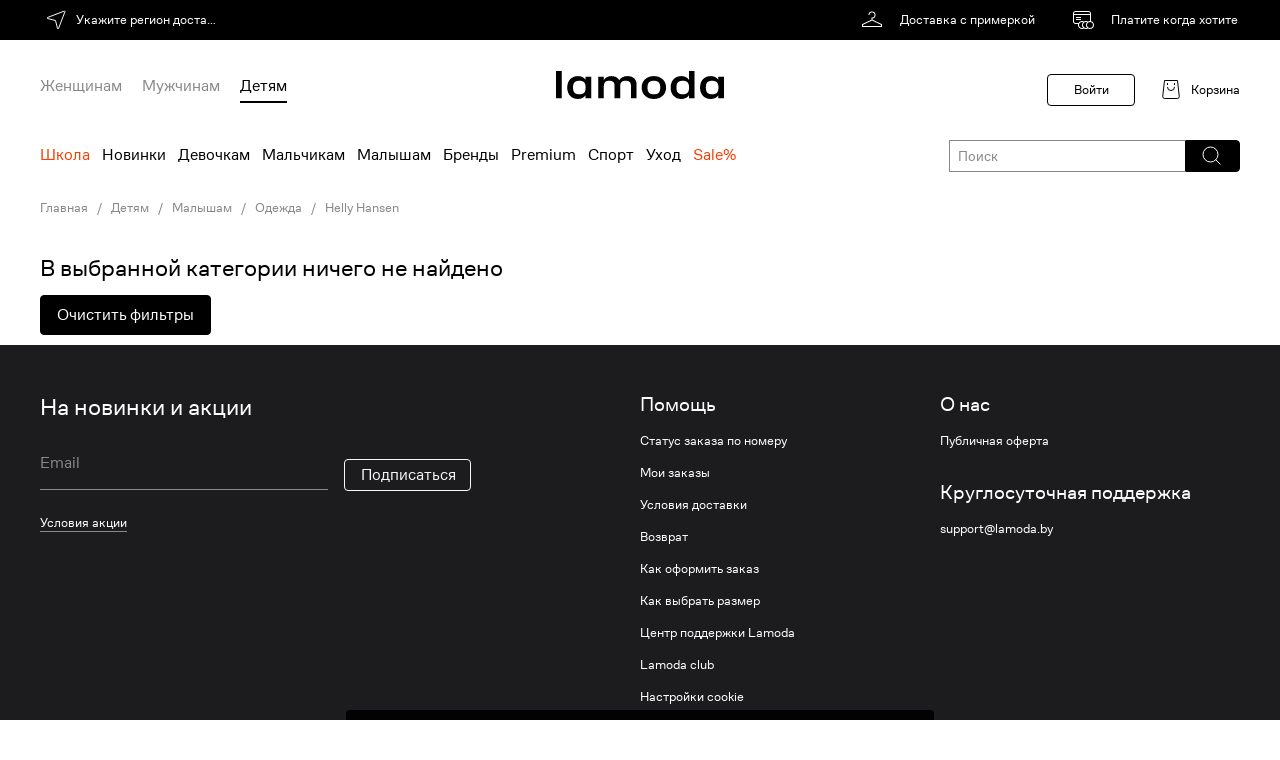

--- FILE ---
content_type: text/html; charset=utf-8
request_url: https://www.lamoda.by/cb/5598-22293/clothes-newbornclothes-hellyhansen/
body_size: 38032
content:

  









  






  
  
  
  
  
  
  
  
  







  







  

























<!-- GO-GO-GO! ;-) --><!DOCTYPE html>
<html
  prefix="og: https//ogp.me/ns#"
  class="country-by"
  lang="ru"
>
  <head><meta http-equiv="Content-Type" content="text/html; charset=UTF-8"><meta http-equiv="X-UA-Compatible" content="IE=edge"><meta name="referrer" content="unsafe-url"><meta name="theme-color" content="#222"><link rel="preconnect" href="//a.lmcdn.ru"><link rel="preconnect" href="//z.lmcdn.ru"><link rel="apple-touch-icon" href="//a.lmcdn.ru/static/permanent/icons/v4/apple-touch-icon-120x120.png"><link rel="icon" href="//a.lmcdn.ru/static/permanent/icons/v4/favicon.ico" type="image/x-icon"><link rel="manifest" href="/static/misc/manifest.json"><meta name="yandex-tableau-widget" content="logo=https://a.lmcdn.ru/static/permanent/icons/v4/social-logo-200x50.png, color=#000"><title>Одежда для новорожденных Helly Hansen — купить в интернет-магазине Ламода</title><meta name="description" content="Одежда для новорожденных Helly Hansen с бесплатной доставкой по Белоруссии в интернет-магазине Ламода, актуальные цены, в наличии большой ассортимент моделей."><meta property="og:description" content="Одежда для новорожденных Helly Hansen с бесплатной доставкой по Белоруссии в интернет-магазине Ламода, актуальные цены, в наличии большой ассортимент моделей."><meta property="og:image" content="//a.lmcdn.ru/static/permanent/icons/v4/social-logo-250x250.png"><meta property="og:image:type" content="image/png"><meta property="og:site_name" content="Lamoda.by"><meta property="og:title" content="Одежда для новорожденных Helly Hansen — купить в интернет-магазине Ламода"><meta property="og:type" content="website"><meta property="og:url" content="https://www.lamoda.by/cb/5598-22293/clothes-newbornclothes-hellyhansen/"><link rel="canonical" href="https://www.lamoda.by/cb/5598-22293/clothes-newbornclothes-hellyhansen/"><link rel="alternate" hreflang="ru-by" href="https://www.lamoda.by/cb/5598-22293/clothes-newbornclothes-hellyhansen/"><link rel="alternate" hreflang="ru-kz" href="https://www.lamoda.kz/cb/5598-22293/clothes-newbornclothes-hellyhansen/"><link rel="alternate" hreflang="ru-ru" href="https://www.lamoda.ru/cb/5598-22293/clothes-newbornclothes-hellyhansen/"><meta name="robots" content="INDEX, FOLLOW"><link rel="stylesheet" href="https://a.lmcdn.ru/static/2026.01.12/core.css"><link rel="stylesheet" href="https://a.lmcdn.ru/static/2026.01.12/skeletons.css"><link rel="stylesheet" href="https://a.lmcdn.ru/static/2026.01.12/main.css"><script>
var repeatCounter, prevValueToSend, sendTimeoutId;
window.onerror = function(msg, url, line, column, oErr){
    var valueToSend, i, args = ['msg=','url=','stk='];

    url += ':' + line;
    if(parseInt(column) >= 0){
        url += ':' + column;
    }
    valueToSend = [msg, url, oErr && oErr.stack ? oErr.stack : ''];
    for(i =  args.length; i--;){
        args[i] += encodeURIComponent(valueToSend[i]);
    }
    valueToSend = ('//z.lmcdn.ru/site/error/js/' + location.hostname + '/' + args.join('&')).slice(0, 2000);
    /*.
        
        
    */
    if(prevValueToSend !== valueToSend){
        prevValueToSend = valueToSend;
        repeatCounter = 0;
        (new Image).src = valueToSend;
        sendTimeoutId = null;
    } else if (repeatCounter < 5){
        repeatCounter++;
        clearTimeout(sendTimeoutId);
        sendTimeoutId = setTimeout(function(){
            (new Image).src = valueToSend + '&rep=' + repeatCounter;
        },100);
    }
};

try{
    if (document.location.pathname.indexOf('/paymentassist/') === 0 &&
        self.parent.document.location.pathname === '/checkout/cart/') {
        (new Image).src = '//z.lmcdn.ru/site/error/iframe/' + location.hostname + '/?' + [
            'rf=' + encodeURIComponent(document.referrer),
            'to=' + encodeURIComponent(location),
            'msg=bad_success_in_iframe'
        ].join('&');
    }
}catch(e){};
</script><script>
    var LMDA = {
        uidAny: '8033700AB26767696315FC3A02AA553D',
        traceId: "182071a6e9805c99fb27d9d059609299",
    };
</script><script type="text/javascript">
  (function(){
    const pathname = window.location.pathname;
    const tp = (segment, position = 1) => (
      segment === pathname.split('/')[position]
    );
    var pageType = 'other_page';
    switch (true) {
      case tp(''):
        pageType = 'main_page';
        break;
      case tp('p'):
        pageType = 'product_page';
        break;
      case tp('a'):
      case tp('b'):
      case tp('bg'):
      case tp('c'):
      case tp('cb'):
      case tp('cs'):
      case tp('sp'):
      case tp('action'):
      case tp('lastinstock'):
      case tp('novinki'):
      case tp('outlet'):
        pageType = 'catalog_page';
        break;
      case tp('catalog-navigation'):
        pageType = 'catalog_navigation_page';
        break;
      case tp('catalogsearch') && tp('result', 2):
        pageType = 'search_page';
        break;
      case tp('wishlist') && tp('shared', 2):
        pageType = 'shared_page';
        break;
      case tp('wishlist') && tp('filters', 2):
        pageType = 'my_filter_page';
        break;
      case tp('wishlist'):
        pageType = 'wishlist_page';
        break;
      case tp('kids-home'):
      case tp('home-app-kids'):
        pageType = 'kidshome_page';
        break;
      case tp('men-home'):
      case tp('home-app-men'):
      case tp('women-home'):
      case tp('home-app-women'):
      case tp('home-premium'):
        pageType = 'premium_page';
        break;
      case tp('home-premium-women'):
        pageType = 'premium-women_page';
        break;
      case tp('home-premium-men'):
        pageType = 'remium-men_page';
        break;
      case tp('home-premium-kids'):
        pageType = 'premium-kids_page';
        break;
      case tp('home-sport'):
        pageType = 'sport_page';
        break;
      case tp('home-sport-women'):
        pageType = 'sport-women_page';
        break;
      case tp('home-sport-men'):
        pageType = 'sport-men_page';
        break;
      case tp('home-sport-kids'):
        pageType = 'sport-kids_page';
        break;
      case tp('home-beauty'):
        pageType = 'beauty_page';
        break;
      case tp('home-beauty-women'):
        pageType = 'beauty-women_page';
        break;
      case tp('home-beauty-men'):
        pageType = 'beauty-men_page';
        break;
      case tp('home-beauty-kids'):
        pageType = 'beauty-kids_page';
        break;
      case tp('checkout') && tp('cart', 2):
      case tp('checkout'):
        pageType = 'cart_page';
        break;
      case tp('login'):
        pageType = 'login_page';
        break;
      case tp('success', 3):
        pageType = 'success_page';
        break;
      case tp('blog'):
        pageType = 'blog_page';
        break;
      case tp('lp') && tp('success_garderob', 2):
        pageType = 'stylist_success_page';
        break;
      case tp('lp') && tp('error_garderob', 2):
        pageType = 'stylist_failure_page';
        break;
      case tp('lp'):
        pageType = 'lp_page';
        break;
      case tp('ed'):
        pageType = 'ed_page';
        break;
      case tp('customer') && tp('account', 2) && tp('reviews', 3):
        pageType = 'customer_reviews_page';
        break;
      case tp('customer') && tp('account', 2) && tp('questions', 3):
        pageType = 'customer_questions_page';
        break;
      case tp('customer') && tp('account', 2) && tp('loyalty_program', 3):
        pageType = 'loyalty_page';
        break;
      case tp('customer') && tp('account', 2) && tp('subscriptions', 3):
        pageType = 'inbox_settings_push_page';
        break;
      case tp('customer') && tp('account', 2) && tp('menu', 3):
        pageType = 'customer_menu_page';
        break;
      case tp('customer') && tp('account', 2) && tp('returns', 3) && tp('return', 4):
        pageType = 'return_view_page';
        break;
      case tp('customer') && tp('account', 2) && tp('returns', 3):
        pageType = 'return_page';
        break;
      case tp('customer') && tp('return', 2) && tp('order', 3):
        pageType = 'order_return_page';
        break;
      case tp('customer') && tp('account', 2):
        pageType = 'personal_page';
        break;
      case tp('sales') && tp('order', 2) && tp('view', 3):
        pageType = 'order_view_page';
        break;
      case tp('sales') && (tp('current', 2) || tp('order', 2)):
        pageType = 'order_history_page';
        break;
      case tp('help', 1) && tp('easy-return', 2):
        pageType = 'return_help_page';
        break;
      case tp('help'):
        pageType = 'help_page';
        break;
      case tp('paymentform'):
        pageType = 'payment_form_page';
        break;
      case tp('giftcertificate'):
        pageType = 'giftcertificate_page';
        break;
      case tp('looks'):
        pageType = 'get_the_look_page';
        break;
      case tp('lamodastylist') && tp('survey', 2):
        pageType = 'stylist_survey_page';
        break;
      case tp('lamodastylist') && tp('payment', 2):
        pageType = 'stylist_payment_page';
        break;
      case tp('lamodastylist'):
        pageType = 'stylist_landing_page';
        break;
      case tp('stylistsurvey') && tp('payment', 2):
        pageType = 'stylist_payment_page';
        break;
      case tp('stylistsurvey'):
        pageType = 'stylist_landing_page';
        break;
      case tp('discovery-women'):
        pageType = 'discovery_hub_women_page';
        break;
      case tp('discovery-men'):
        pageType = 'discovery_hub_men_page';
        break;
      case tp('installments'):
        pageType = 'installments_page';
        break;
      case tp('instashopping'):
        pageType = 'instashopping_page';
        break;
      case tp('just4you'):
        pageType = 'just4you_page';
        break;
      case tp('delivery'):
        pageType = 'delivery_page';
        break;
      default:
        pageType = 'other_page';
    }

    
    try {
        var adBlocker;
        var adScript = document.createElement('script');
        adScript.async = true;
        adScript.src = "//a.lmcdn.ru/static/permanent/libs/ad-blocker.js"
        var a = document.getElementsByTagName('script')[0];
        a.parentNode.insertBefore(adScript, a);
        adScript.onload = function() { adBlocker = '0' };
        adScript.onerror = function() { adBlocker = '1' };
        window.addEventListener("load", function(event) { 
          if (adBlocker) {
            window.document.cookie = "lmda_adBlocker=" + adBlocker + "; path=/";
          }
        });
    } catch (error) {
      console.error(error);
    }
    

    var splitBuckets = '[base64]';
    var ab = '6254,6262,6296,6322,6338,6375';
    var cid = '' || 0;
    var pageOpen = {
      action: 'pageopen',
      type: pageType,
      lid: '8033700AB26767696315FC3A02AA553D',
      ab: ab,
      ab_experiments: ab,
      ab_error: splitBuckets ? 0 : 1,
      customer_id: cid,
      auth_customer_id: cid,
      split_buckets: splitBuckets,
      referrer: document.referrer,
      request_lid: '8033700AB26767696315FC3A02AA553D',
      url: window.location.href,
      is_webview: 0,
      isPWA: Number((window.matchMedia && window.matchMedia('(display-mode: standalone)').matches) ||
          !!(navigator && navigator.standalone)),
      platform: 'go',adblock: '',version: '1.0.0',
      release: '2026.01.12',
      timestamp: 1768384434
    };
    var params = [];
    for (var prop in pageOpen) {
    if (pageOpen.hasOwnProperty(prop)) {
        params.push(prop + '=' + encodeURIComponent(pageOpen[prop]));
    }
    }
    (new Image).src = '//z.lmcdn.ru/by/desktop?' + params.join('&');
    })();
</script><script>
  window.dataLayer = window.dataLayer || [];
  window.dataLayer.push({
    event: 'gtm.js',
    'gtm.start': new Date().getTime(),
  });
  window._mtm = window._mtm || [];
</script><script async src="https://www.googletagmanager.com/gtm.js?id=GTM-5ZL75R&l=dataLayer"></script><!-- by_hotfix_slot --></head><body class="call_delay desktop "><div id="vue-root"><div class="page default-page"><header class="d-header">
  <div
    class="d-header-top
      d-header-top_black"
    ></div><div class="d-header-logo-row width-wrapper"><a class="d-header__logo" href="/"><svg viewBox="0 0 168 28" fill="none" xmlns="http://www.w3.org/2000/svg"><path d="M138.605 27.374H132.97V24.3232H132.855C131.501 26.5512 128.797 28 125.323 28C118.755 28 114.626 23.2693 114.626 16.541C114.626 9.81268 118.755 5.08203 125.323 5.08203C128.802 5.08207 131.506 6.53081 132.855 8.75879H132.97V0H138.605V27.374ZM21.9189 5.08105C25.4011 5.08105 28.1083 6.52983 29.459 8.75781H29.5732V5.70703H35.2139V27.374H29.5732V24.3223H29.459C28.1029 26.5504 25.3959 27.999 21.9189 27.999C15.3504 27.9989 11.2119 23.2683 11.2119 16.54C11.212 9.81194 15.3505 5.08122 21.9189 5.08105ZM97.8633 5.08105C105.163 5.08105 110.105 9.89414 110.105 16.54C110.105 23.1861 105.163 27.999 97.8633 27.999C90.5637 27.999 85.6211 23.1915 85.6211 16.54C85.6212 9.8887 90.5638 5.08113 97.8633 5.08105ZM154.718 5.08105C158.197 5.08114 160.901 6.52995 162.25 8.75781H162.364V5.70703H168V27.374H162.364V24.3223H162.25C160.895 26.5503 158.191 27.9989 154.718 27.999C148.15 27.999 144.02 23.2684 144.02 16.54C144.02 9.81182 148.155 5.08105 154.718 5.08105ZM5.72266 27.374H0V0H5.72266V27.374ZM71.6875 5.08105C77.2857 5.08105 80.6084 8.52257 80.6084 13.6045V27.374H74.9717V15.251C74.9717 11.4149 73.4221 9.77347 69.6016 9.77344C65.7809 9.77344 64.2363 11.4203 64.2363 15.251V27.374H58.6006V15.251C58.6006 11.4148 57.0556 9.77344 53.2295 9.77344C49.4035 9.77347 47.8594 11.4204 47.8594 15.251V27.374H42.2227V5.70703H47.8594V8.75781H47.9727C49.3275 6.5298 52.0322 5.08105 55.5059 5.08105C59.2884 5.0811 61.8737 6.76031 63.2285 9.14746H63.3037C64.8482 6.79862 67.358 5.08105 71.6826 5.08105H71.6875ZM126.754 9.77441C122.115 9.77441 120.457 11.9256 120.457 16.541C120.457 21.1564 122.121 23.3076 126.754 23.3076C131.387 23.3076 133.051 21.1564 133.051 16.541C133.051 11.9256 131.393 9.77445 126.754 9.77441ZM23.3457 9.77344C18.7028 9.77348 17.043 11.9248 17.043 16.54C17.043 21.1554 18.7081 23.3066 23.3457 23.3066C27.9888 23.3066 29.6484 21.1555 29.6484 16.54C29.6484 11.9248 27.9888 9.77344 23.3457 9.77344ZM97.8633 9.77344C93.2301 9.77349 91.4903 11.9248 91.4902 16.54C91.4902 21.1554 93.23 23.3066 97.8633 23.3066C102.497 23.3066 104.236 21.1555 104.236 16.54C104.236 11.9248 102.497 9.77344 97.8633 9.77344ZM156.143 9.77344C151.504 9.77348 149.846 11.9248 149.846 16.54C149.846 21.1554 151.509 23.3066 156.143 23.3066C160.781 23.3066 162.439 21.1555 162.439 16.54C162.439 11.9248 160.781 9.77344 156.143 9.77344Z" fill="black"/></svg></a>
    <div
  class="user-nav">
  
    <span class="link user-nav__link user-nav__link-login user-nav__link-disable">Войти</span><div class="user-nav__cart"><svg width="24" height="24" fill="none" xmlns="http://www.w3.org/2000/svg"><path d="M18.5 2.5h-13L3.747 18.28a2 2 0 0 0 1.988 2.22h12.53a2 2 0 0 0 1.988-2.22L18.5 2.5z" stroke="#000"/><path d="M15.5 9a3.5 3.5 0 1 1-7 0m0-2V5m7 2V5" stroke="#000"/></svg><a href="/checkout/cart/" class="link user-nav__link user-nav__link-cart" rel="nofollow">Корзина</a></div></div><div class="d-header-genders ">
  <a href="/women-home/?sitelink=topmenuW"
    data-genders="women"
    class="d-header-genders_link "
  >Женщинам</a>
  <a href="/men-home/?sitelink=topmenuM"
    data-genders="men"
    class="d-header-genders_link "
  >Мужчинам</a>
  <a href="/kids-home/?sitelink=topmenuK"
    data-genders="children"
    class="d-header-genders_link d-header-genders_link_active"
  >Детям</a></div></div><div class="d-header-menu"><div class="d-header-menu__container">
      <div class="menu__categories
        ">
        <div class="d-header-top-menu-wrapper"><nav class="d-header-topmenu">
  
    
  

  
  

  

  
  
    
  
  
    
  
  
    
  

  

  
    
    
    
    

    
      <a class="d-header-topmenu-category__link
        
          d-header-topmenu-category__link_red
        
        
        
        "
        href="/c/4154/default-kids/?keep_filters=property_school&amp;l=1&amp;property_school=37833%2C37831%2C37832%2C37829%2C37830%2C37828%2C36045&amp;sitelink=topmenuK"
      >
        Школа
      </a>
    
  
    
    
    
    

    
      <a class="d-header-topmenu-category__link
        
          d-header-topmenu-category__link_randomColor
        
        
        
        "
        href="/c/4154/default-kids/?genders=boys%2Cgirls&amp;is_new=1&amp;l=2&amp;sitelink=topmenuK"
      >
        Новинки
      </a>
    
  
    
    
    
    

    
      <a class="d-header-topmenu-category__link
        
        
        
        "
        href="/c/5379/default-devochkam/?genders=girls&amp;l=3&amp;sitelink=topmenuK"
      >
        Девочкам
      </a>
    
  
    
    
    
    

    
      <a class="d-header-topmenu-category__link
        
        
        
        "
        href="/c/5378/default-malchikam/?genders=boys&amp;l=4&amp;sitelink=topmenuK"
      >
        Мальчикам
      </a>
    
  
    
    
    
    

    
      <a class="d-header-topmenu-category__link
        
        
        
        "
        href="/c/5414/default-novorozhdennym/?l=5&amp;sitelink=topmenuK"
      >
        Малышам
      </a>
    
  
    
    
    
    

    
      <a class="d-header-topmenu-category__link
        
        
        
        "
        href="/brands/?b=kids&amp;l=6&amp;sitelink=topmenuK"
      >
        Бренды
      </a>
    
  
    
    
    
    

    
      <a class="d-header-topmenu-category__link
        
        
        
        "
        href="/c/4154/default-kids/?l=7&amp;labels=32246&amp;sf=381&amp;sitelink=topmenuK"
      >
        Premium
      </a>
    
  
    
    
    
    

    
      <a class="d-header-topmenu-category__link
        
        
        
        "
        href="/c/4154/default-kids/?l=8&amp;labels=5649&amp;sf=221&amp;sitelink=topmenuK"
      >
        Спорт
      </a>
    
  
    
    
    
    

    
      <a class="d-header-topmenu-category__link
        
        
        
        "
        href="/c/6815/default-uhod_za_rebenkom/?l=9&amp;sitelink=topmenuK"
      >
        Уход
      </a>
    
  
    
    
    
    

    
      <a class="d-header-topmenu-category__link
        
          d-header-topmenu-category__link_red
        
        
        
        "
        href="/c/4154/default-kids/?display_locations=outlet&amp;is_sale=1&amp;l=10&amp;sitelink=topmenuK"
      >
        Sale%
      </a></nav></div></div></div></div></header><div class="d-catalog-banners"><div class="width-wrapper clearfix">
        
  <div
    class="x-breadcrumbs"
    id="breadcrumbs"
  >
    <div class="x-breadcrumbs__slide">
      <a
        class="x-link x-link__secondaryLabel"
        rel="nofollow"
        title="Главная"
        href="/"
      >
        Главная
      </a></div><div class="x-breadcrumbs__slide">
        
          <a
            class="x-link x-link__secondaryLabel"
            title="Детям"
            href="/c/4154/default-kids/"
          >
            Детям
          </a></div><div class="x-breadcrumbs__slide">
        
          <a
            class="x-link x-link__secondaryLabel"
            title="Малышам"
            href="/c/5414/default-novorozhdennym/"
          >
            Малышам
          </a></div><div class="x-breadcrumbs__slide">
        
          <a
            class="x-link x-link__secondaryLabel"
            title="Одежда"
            href="/c/5598/clothes-newbornclothes/"
          >
            Одежда
          </a></div><div class="x-breadcrumbs__slide">
        
          <a
            class="x-link x-link__secondaryLabel"
            title="Helly Hansen"
            href=""
          >
            Helly Hansen
          </a></div></div></div><div class="width-wrapper clearfix"><style>
          .slider-outer-logotypes .slick-arrow {
            display: none !important;
          }
        </style></div></div>



      
  
    <main class="
        width-wrapper
      ">
      
    </main><div class="x-footer-seo-menu"><div class="x-footer-seo-menu-content"><div class="x-footer-seo-menu-title">
        Интернет-магазин одежды, обуви и аксессуаров, косметики и парфюмерии
      </div><div class="x-footer-seo-menu-tabs"><div class="x-footer-seo-menu-tab-title">Женщинам</div><div class="x-footer-seo-menu-tab"><div class="x-footer-seo-menu-tab-category">Одежда</div><div class="x-footer-seo-menu-tab-links"><a class="x-footer-seo-menu-tab-links__item" href="/c/355/clothes-zhenskaya-odezhda/">Вся одежда</a><a class="x-footer-seo-menu-tab-links__item" href="/c/8837/clothes-kurtki_i_puhoviki_jen/?property_model_down_jacket=42142">Анораки</a><a class="x-footer-seo-menu-tab-links__item" href="/c/4418/clothes-body/">Боди</a><a class="x-footer-seo-menu-tab-links__item" href="/c/8837/clothes-kurtki_i_puhoviki_jen/?property_model_down_jacket=42143">Бомберы</a><a class="x-footer-seo-menu-tab-links__item" href="/c/401/clothes-bryuki-shorty-kombinezony/">Брюки</a><a class="x-footer-seo-menu-tab-links__item" href="/c/737/clothes-byustgaltery/">Бюстгальтеры</a><a class="x-footer-seo-menu-tab-links__item" href="/c/7760/clothes-velosipedki-zhenskie/">Велосипедки</a><a class="x-footer-seo-menu-tab-links__item" href="/c/2467/clothes-vechernie-platiya/">Вечерние платья</a><a class="x-footer-seo-menu-tab-links__item" href="/c/375/clothes-vodolazki/">Водолазки</a><a class="x-footer-seo-menu-tab-links__item" href="/c/8837/clothes-kurtki_i_puhoviki_jen/?property_model_down_jacket=42146">Джинсовые куртки</a><a class="x-footer-seo-menu-tab-links__item" href="/c/3393/clothes-women-dzhinsovyye-yubki/">Джинсовые юбки</a><a class="x-footer-seo-menu-tab-links__item" href="/c/397/clothes-d-insy/">Джинсы</a><a class="x-footer-seo-menu-tab-links__item" href="/c/7453/clothes-women-jeans-mom/">Джинсы-мом</a><a class="x-footer-seo-menu-tab-links__item" href="/c/7599/clothes-women-joggers/">Джоггеры</a><a class="x-footer-seo-menu-tab-links__item" href="/c/6077/clothes-zhenzhaketyizhenpidzhaki/">Жакеты и пиджаки</a><a class="x-footer-seo-menu-tab-links__item" href="/c/4655/clothes-zhilety/">Жилеты</a><a class="x-footer-seo-menu-tab-links__item" href="/c/8841/clothes-jilety_jen/">Жилеты</a><a class="x-footer-seo-menu-tab-links__item" href="/c/7905/clothes-kargo_shorts_women/">Карго</a><a class="x-footer-seo-menu-tab-links__item" href="/c/7603/clothes-women-kargo/">Карго</a><a class="x-footer-seo-menu-tab-links__item" href="/c/379/clothes-cardigany/">Кардиганы</a><a class="x-footer-seo-menu-tab-links__item" href="/c/8837/clothes-kurtki_i_puhoviki_jen/?property_model_down_jacket=42148">Кожаные куртки</a><a class="x-footer-seo-menu-tab-links__item" href="/c/4114/default-tights/">Колготки</a><a class="x-footer-seo-menu-tab-links__item" href="/c/4697/clothes-kombinacii/">Комбинации</a><a class="x-footer-seo-menu-tab-links__item" href="/c/6868/clothes-kombinezony_dom_wom/">Комбинезоны</a><a class="x-footer-seo-menu-tab-links__item" href="/c/4184/clothes-coveralls/">Комбинезоны</a><a class="x-footer-seo-menu-tab-links__item" href="/c/3007/clothes-komplekty/">Комплекты</a><a class="x-footer-seo-menu-tab-links__item" href="/c/2778/clothes-korsety-belyo/">Корсеты</a><a class="x-footer-seo-menu-tab-links__item" href="/c/7894/default-women_corsets/">Корсеты</a><a class="x-footer-seo-menu-tab-links__item" href="/c/2993/clothes-topy-zhenskie/">Кроп-топы</a><a class="x-footer-seo-menu-tab-links__item" href="/c/6063/clothes-zhenkyuloty/">Кюлоты</a><a class="x-footer-seo-menu-tab-links__item" href="/c/2480/clothes-futbolki-s-dlinnym-rukavom/">Лонгсливы</a><a class="x-footer-seo-menu-tab-links__item" href="/c/2992/clothes-mayki/">Майки</a><a class="x-footer-seo-menu-tab-links__item" href="/c/709/clothes-nizhneye-belyo/">Нижнее белье</a><a class="x-footer-seo-menu-tab-links__item" href="/c/4113/default-socks/">Носки</a><a class="x-footer-seo-menu-tab-links__item" href="/c/3201/clothes-olimpiyki/">Олимпийки</a><a class="x-footer-seo-menu-tab-links__item" href="/c/8838/clothes-palto_jenskoe/">Пальто</a><a class="x-footer-seo-menu-tab-links__item" href="/c/429/clothes-yubki-pareo-plyazh/">Парео</a><a class="x-footer-seo-menu-tab-links__item" href="/c/8837/clothes-kurtki_i_puhoviki_jen/?property_model_down_jacket=42153">Парки</a><a class="x-footer-seo-menu-tab-links__item" href="/c/3009/clothes-pijamy/">Пижамы</a><a class="x-footer-seo-menu-tab-links__item" href="/c/4652/clothes-dom-platia/">Платья</a><a class="x-footer-seo-menu-tab-links__item" href="/c/5945/clothes-platyakombinacii/">Платья-комбинации</a><a class="x-footer-seo-menu-tab-links__item" href="/c/5936/clothes-platyafutlyar/">Платья-футляр</a><a class="x-footer-seo-menu-tab-links__item" href="/c/3207/clothes-polo/">Поло</a><a class="x-footer-seo-menu-tab-links__item" href="/c/7572/clothes-women-home-shirts/">Рубашки</a><a class="x-footer-seo-menu-tab-links__item" href="/c/2484/clothes-rubashki/">Рубашки</a><a class="x-footer-seo-menu-tab-links__item" href="/c/2469/clothes-sarafany/">Сарафаны</a><a class="x-footer-seo-menu-tab-links__item" href="/c/5464/clothes-svadebnye-platya/">Свадебные платья</a><a class="x-footer-seo-menu-tab-links__item" href="/c/4648/clothes-svitery/">Свитеры</a><a class="x-footer-seo-menu-tab-links__item" href="/c/3563/clothes-sweatshirts-women/">Свитшоты</a><a class="x-footer-seo-menu-tab-links__item" href="/c/415/clothes-kostyumy/">Спортивные костюмы</a><a class="x-footer-seo-menu-tab-links__item" href="/c/6093/clothes-zhentaytsy/">Тайтсы</a><a class="x-footer-seo-menu-tab-links__item" href="/c/2475/clothes-zhenskie-tolstovki/">Толстовки</a><a class="x-footer-seo-menu-tab-links__item" href="/c/6074/clothes-zhentrikotazhzhilety/">Трикотажные жилеты</a><a class="x-footer-seo-menu-tab-links__item" href="/c/739/clothes-trusy/">Трусы</a><a class="x-footer-seo-menu-tab-links__item" href="/c/8469/clothes-platiya-tuniki-plyazh/">Туники</a><a class="x-footer-seo-menu-tab-links__item" href="/c/2479/clothes-futbolki-s-korotkim/">Футболки</a><a class="x-footer-seo-menu-tab-links__item" href="/c/2477/clothes-hudi/">Худи</a><a class="x-footer-seo-menu-tab-links__item" href="/c/4115/default-hose/">Чулки</a><a class="x-footer-seo-menu-tab-links__item" href="/c/2485/clothes-shorty/">Шорты</a><a class="x-footer-seo-menu-tab-links__item" href="/c/4193/clothes-sexylingerie/">Эротическое белье</a><a class="x-footer-seo-menu-tab-links__item" href="/c/423/clothes-yubki/">Юбки</a></div><div class="x-footer-seo-menu-tab-category">Обувь</div><div class="x-footer-seo-menu-tab-links"><a class="x-footer-seo-menu-tab-links__item" href="/c/15/shoes-women/">Вся обувь</a><a class="x-footer-seo-menu-tab-links__item" href="/c/37/shoes-baletki/">Балетки</a><a class="x-footer-seo-menu-tab-links__item" href="/c/7769/shoes-baletkiskvadratnymnosom/">Балетки с квадратным носом</a><a class="x-footer-seo-menu-tab-links__item" href="/c/5866/shoes-baletkiskruglymnosom/">Балетки с круглым носом</a><a class="x-footer-seo-menu-tab-links__item" href="/c/5865/shoes-baletkisostrymnosom/">Балетки с острым носом</a><a class="x-footer-seo-menu-tab-links__item" href="/c/39/shoes-bosonozhki/">Босоножки</a><a class="x-footer-seo-menu-tab-links__item" href="/c/2448/shoes-botilony/">Ботильоны</a><a class="x-footer-seo-menu-tab-links__item" href="/c/7677/shoes-women-ankleboots-squeretoe/">Ботильоны с квадратным носом</a><a class="x-footer-seo-menu-tab-links__item" href="/c/6090/clothes-zhenbotilyonyskruglymnosom/">Ботильоны с круглым носом</a><a class="x-footer-seo-menu-tab-links__item" href="/c/6089/shoes-zhenbotilyonysostrymnosom/">Ботильоны с острым носом</a><a class="x-footer-seo-menu-tab-links__item" href="/c/23/shoes-botinki/">Ботинки</a><a class="x-footer-seo-menu-tab-links__item" href="/c/89/shoes-botforty/">Ботфорты</a><a class="x-footer-seo-menu-tab-links__item" href="/c/7675/shoes-women-eveningshoes/">Вечерняя обувь</a><a class="x-footer-seo-menu-tab-links__item" href="/c/5313/shoes-vysokiebotilyony/">Высокие ботильоны</a><a class="x-footer-seo-menu-tab-links__item" href="/c/5309/shoes-vysokiebotinkzhen/">Высокие ботинки</a><a class="x-footer-seo-menu-tab-links__item" href="/c/5301/shoes-vysokiekedyzhen/">Высокие кеды</a><a class="x-footer-seo-menu-tab-links__item" href="/c/5300/shoes-vysokiekrossyzhen/">Высокие кроссовки</a><a class="x-footer-seo-menu-tab-links__item" href="/c/209/shoes-domashnaja/">Домашняя обувь</a><a class="x-footer-seo-menu-tab-links__item" href="/c/99/shoes-dutiki/">Дутики</a><a class="x-footer-seo-menu-tab-links__item" href="/c/5308/shoes-shoeszakrytye/">Закрытые туфли</a><a class="x-footer-seo-menu-tab-links__item" href="/c/7628/shoes-women-shoes-cossacks/">Казаки</a><a class="x-footer-seo-menu-tab-links__item" href="/c/5855/shoes-zhenkedy/">Кеды</a><a class="x-footer-seo-menu-tab-links__item" href="/c/5856/shoes-zhenkrossovki/">Кроссовки</a><a class="x-footer-seo-menu-tab-links__item" href="/c/2968/shoes-krossovki-kedy/">Кроссовки и кеды</a><a class="x-footer-seo-menu-tab-links__item" href="/c/4782/shoes-lodochki/">Лодочки</a><a class="x-footer-seo-menu-tab-links__item" href="/c/2967/shoes-loufery/">Лоферы</a><a class="x-footer-seo-menu-tab-links__item" href="/c/7816/shoes-martinsy_women/">Мартинсы и др.</a><a class="x-footer-seo-menu-tab-links__item" href="/c/35/shoes-mokasiny/">Мокасины и топсайдеры</a><a class="x-footer-seo-menu-tab-links__item" href="/c/5314/shoes-nizkiebotilyony/">Низкие ботильоны</a><a class="x-footer-seo-menu-tab-links__item" href="/c/5312/shoes-nizkiebotinkizhen/">Низкие ботинки</a><a class="x-footer-seo-menu-tab-links__item" href="/c/129/shoes-kedy/">Низкие кеды</a><a class="x-footer-seo-menu-tab-links__item" href="/c/43/shoes-krossovki/">Низкие кроссовки</a><a class="x-footer-seo-menu-tab-links__item" href="/c/5861/shoes-nizkieslipony/">Низкие слипоны</a><a class="x-footer-seo-menu-tab-links__item" href="/c/5310/shoes-oksfordyderbyzhen/">Оксфорды и дерби</a><a class="x-footer-seo-menu-tab-links__item" href="/c/2429/shoes-rezinovye-polusapogi/">Полусапоги</a><a class="x-footer-seo-menu-tab-links__item" href="/c/2764/shoes-polusapogi/">Полусапоги</a><a class="x-footer-seo-menu-tab-links__item" href="/c/2428/shoes-rezinovaia-obuv/">Резиновая обувь</a><a class="x-footer-seo-menu-tab-links__item" href="/c/7081/shoes-rezinovye_sabo_women/">Сабо</a><a class="x-footer-seo-menu-tab-links__item" href="/c/41/shoes-sabo-i-muli/">Сабо и мюли</a><a class="x-footer-seo-menu-tab-links__item" href="/c/127/shoes-sandalii/">Сандалии</a><a class="x-footer-seo-menu-tab-links__item" href="/c/2614/shoes-rez-sandaliim/">Сандалии</a><a class="x-footer-seo-menu-tab-links__item" href="/c/5557/shoes-zhensapogi/">Сапоги</a><a class="x-footer-seo-menu-tab-links__item" href="/c/21/shoes-sapogi/">Сапоги</a><a class="x-footer-seo-menu-tab-links__item" href="/c/2430/shoes-rezinovye-sapogi/">Сапоги</a><a class="x-footer-seo-menu-tab-links__item" href="/c/8078/default-women_dutye_sapogi/">Сапоги</a><a class="x-footer-seo-menu-tab-links__item" href="/c/7825/shoes-sapogi_trubi/">Сапоги-трубы</a><a class="x-footer-seo-menu-tab-links__item" href="/c/7826/shoes-sapogi_chulki/">Сапоги-чулки</a><a class="x-footer-seo-menu-tab-links__item" href="/c/7676/shoes-women-weddingshoes/">Свадебные туфли</a><a class="x-footer-seo-menu-tab-links__item" href="/c/2622/shoes-slancyzh/">Сланцы</a><a class="x-footer-seo-menu-tab-links__item" href="/c/3219/shoes-slipony/">Слипоны</a><a class="x-footer-seo-menu-tab-links__item" href="/c/3328/shoes-womens-timberlands/">Тимберленды и др.</a><a class="x-footer-seo-menu-tab-links__item" href="/c/163/shoes-sportivnye-botinki/">Трекинговые ботинки</a><a class="x-footer-seo-menu-tab-links__item" href="/c/33/shoes-tufli/">Туфли</a><a class="x-footer-seo-menu-tab-links__item" href="/c/5302/shoes-maryjaneshoes/">Туфли Мэри Джейн</a><a class="x-footer-seo-menu-tab-links__item" href="/c/5303/shoes-shoesszastezhkoy/">Туфли с застежкой на лодыжке</a><a class="x-footer-seo-menu-tab-links__item" href="/c/5307/shoes-shoesotkrpyatka/">Туфли с открытой пяткой</a><a class="x-footer-seo-menu-tab-links__item" href="/c/5306/shoes-shoesotkrstopa/">Туфли с открытой стопой</a><a class="x-footer-seo-menu-tab-links__item" href="/c/91/shoes-uggi-and-unty/">Угги и унты</a><a class="x-footer-seo-menu-tab-links__item" href="/c/821/accs-sredstva-i-aksessuary-dl-a-obuvi/">Уход за обувью</a><a class="x-footer-seo-menu-tab-links__item" href="/c/5311/shoes-chelseazhen/">Челси</a><a class="x-footer-seo-menu-tab-links__item" href="/c/2440/shoes-espadrily/">Эспадрильи</a></div><div class="x-footer-seo-menu-tab-category">Аксессуары</div><div class="x-footer-seo-menu-tab-links"><a class="x-footer-seo-menu-tab-links__item" href="/c/557/accs-obvesyibreloki/">Все аксессуары</a><a class="x-footer-seo-menu-tab-links__item" href="/c/1857/accs_ns-accs-dlia-volos/">Аксессуары для волос</a><a class="x-footer-seo-menu-tab-links__item" href="/c/3091/hats-balaklavy-bandany-women/">Балаклавы</a><a class="x-footer-seo-menu-tab-links__item" href="/c/5337/hats-beysbollkizhen/">Бейсболки</a><a class="x-footer-seo-menu-tab-links__item" href="/c/5341/hats-berety/">Береты</a><a class="x-footer-seo-menu-tab-links__item" href="/c/7626/accs-women-bijouterie/">Бижутерия</a><a class="x-footer-seo-menu-tab-links__item" href="/c/2787/accs-varezhki-zhenskie/">Варежки</a><a class="x-footer-seo-menu-tab-links__item" href="/c/3104/accs-vizitnicy-women/">Визитницы</a><a class="x-footer-seo-menu-tab-links__item" href="/c/647/hats-golovnyeubory/">Головные уборы</a><a class="x-footer-seo-menu-tab-links__item" href="/c/5190/bags-women-travelbag/">Дорожные сумки</a><a class="x-footer-seo-menu-tab-links__item" href="/c/1859/accs_ns-zakolki/">Заколки и гребни</a><a class="x-footer-seo-menu-tab-links__item" href="/c/783/accs-zonty/">Зонты</a><a class="x-footer-seo-menu-tab-links__item" href="/c/5338/hats-kepkizhen/">Кепки</a><a class="x-footer-seo-menu-tab-links__item" href="/c/571/bags-clatchi/">Клатчи</a><a class="x-footer-seo-menu-tab-links__item" href="/c/777/bags-women-housekeepers/">Ключницы и брелоки</a><a class="x-footer-seo-menu-tab-links__item" href="/c/3092/hats-komplekty-women/">Комплекты</a><a class="x-footer-seo-menu-tab-links__item" href="/c/775/bags-kosmetichki/">Косметички</a><a class="x-footer-seo-menu-tab-links__item" href="/c/3096/accs-women-wallets/">Кошельки</a><a class="x-footer-seo-menu-tab-links__item" href="/c/779/bags-women-wallets-and-cardholders/">Кошельки и визитницы</a><a class="x-footer-seo-menu-tab-links__item" href="/c/3090/bags-meshki-women/">Мешки</a><a class="x-footer-seo-menu-tab-links__item" href="/c/3515/accs-mitenki/">Митенки</a><a class="x-footer-seo-menu-tab-links__item" href="/c/781/accs-women-covers/">Обложки для документов</a><a class="x-footer-seo-menu-tab-links__item" href="/c/1858/accs_ns-obodki/">Ободки и диадемы</a><a class="x-footer-seo-menu-tab-links__item" href="/c/4145/default-glases/">Оправы</a><a class="x-footer-seo-menu-tab-links__item" href="/c/2395/accs_ns-ochki/">Очки</a><a class="x-footer-seo-menu-tab-links__item" href="/c/685/scarfs-palantiny/">Палантины и шали</a><a class="x-footer-seo-menu-tab-links__item" href="/c/657/hats-panamy/">Панамы</a><a class="x-footer-seo-menu-tab-links__item" href="/c/2786/accs-perchatki-zhenskie/">Перчатки</a><a class="x-footer-seo-menu-tab-links__item" href="/c/815/accs-perchatki-i-varezhki/">Перчатки и варежки</a><a class="x-footer-seo-menu-tab-links__item" href="/c/2393/scarfs-platki/">Платки</a><a class="x-footer-seo-menu-tab-links__item" href="/c/683/scarfs-platki-i-sharfy/">Платки и шарфы</a><a class="x-footer-seo-menu-tab-links__item" href="/c/2782/accs-letnie-sumki/">Пляжные сумки</a><a class="x-footer-seo-menu-tab-links__item" href="/c/5342/hats-povyazkizhen/">Повязки</a><a class="x-footer-seo-menu-tab-links__item" href="/c/3115/accs-povyazki-women/">Повязки</a><a class="x-footer-seo-menu-tab-links__item" href="/c/2784/accs-poyasa-zhenskie/">Пояса</a><a class="x-footer-seo-menu-tab-links__item" href="/c/3082/bags-sumki-poyasnye-women/">Поясные сумки</a><a class="x-footer-seo-menu-tab-links__item" href="/c/5356/beauty_accs_ns-rascheskizhen/">Расчески</a><a class="x-footer-seo-menu-tab-links__item" href="/c/3116/accs-rezinki-women/">Резинки</a><a class="x-footer-seo-menu-tab-links__item" href="/c/2783/accs-remni-zhenskie/">Ремни</a><a class="x-footer-seo-menu-tab-links__item" href="/c/701/accs-remni/">Ремни и пояса</a><a class="x-footer-seo-menu-tab-links__item" href="/c/3088/bags-ryukzaki-gorodskie-women/">Рюкзаки</a><a class="x-footer-seo-menu-tab-links__item" href="/c/567/bags-ryukzaki/">Рюкзаки</a><a class="x-footer-seo-menu-tab-links__item" href="/c/5361/accs_ns-skladnyezontyzhen/">Складные зонты</a><a class="x-footer-seo-menu-tab-links__item" href="/c/4382/accs_ns-snudy/">Снуды</a><a class="x-footer-seo-menu-tab-links__item" href="/c/3079/accs-solncezashchitnye-ochki-women/">Солнцезащитные очки</a><a class="x-footer-seo-menu-tab-links__item" href="/c/573/bags-sportivnyesumki/">Спортивные сумки</a><a class="x-footer-seo-menu-tab-links__item" href="/c/563/bags-sumki-chehli/">Сумки</a><a class="x-footer-seo-menu-tab-links__item" href="/c/7370/default-women-bags-with-handless/">Сумки с ручками</a><a class="x-footer-seo-menu-tab-links__item" href="/c/4126/bags-crossbodybags/">Сумки через плечо</a><a class="x-footer-seo-menu-tab-links__item" href="/c/1870/accs-bizyteria/">Украшения</a><a class="x-footer-seo-menu-tab-links__item" href="/c/7604/accs-women-suitcases/">Чемоданы</a><a class="x-footer-seo-menu-tab-links__item" href="/c/569/bags-dorojniyesumki/">Чемоданы и дорожные сумки</a><a class="x-footer-seo-menu-tab-links__item" href="/c/653/hats-shapki/">Шапки</a><a class="x-footer-seo-menu-tab-links__item" href="/c/687/scarfs-sharfy/">Шарфы</a><a class="x-footer-seo-menu-tab-links__item" href="/c/655/hats-shlyapy/">Шляпы</a></div><div class="x-footer-seo-menu-tab-category">Спорт</div><div class="x-footer-seo-menu-tab-links"><a class="x-footer-seo-menu-tab-links__item" href="/c/831/default-sports-women/">Все для спорта</a><a class="x-footer-seo-menu-tab-links__item" href="/c/4016/default-sport_women_sportstyle/">Все спортивные товары</a><a class="x-footer-seo-menu-tab-links__item" href="/c/4814/default-sport_women_basketbol/">Баскетбол</a><a class="x-footer-seo-menu-tab-links__item" href="/c/4004/default-sport_women_run/">Бег</a><a class="x-footer-seo-menu-tab-links__item" href="/c/7070/default-sport_women_velo/">Велоспорт</a><a class="x-footer-seo-menu-tab-links__item" href="/c/3942/default-sport_women_voleyball/">Волейбол</a><a class="x-footer-seo-menu-tab-links__item" href="/c/4869/default-sport_women_gornye_lyzhi/">Горные лыжи и сноуборд</a><a class="x-footer-seo-menu-tab-links__item" href="/c/4007/default-sport_women_fight/">Единоборства</a><a class="x-footer-seo-menu-tab-links__item" href="/c/4012/default-sport_women_swimming/">Плавание</a><a class="x-footer-seo-menu-tab-links__item" href="/c/7829/default-sport_women_skateboard/">Скейтборд</a><a class="x-footer-seo-menu-tab-links__item" href="/c/4009/default-sport_women_yoga/">Танцы и йога</a><a class="x-footer-seo-menu-tab-links__item" href="/c/4043/default-sport_women_tennis/">Теннис</a><a class="x-footer-seo-menu-tab-links__item" href="/c/4040/default-sport_women_tourism/">Трекинг и туризм</a><a class="x-footer-seo-menu-tab-links__item" href="/c/4035/default-sport_women_fitnes/">Фитнес</a><a class="x-footer-seo-menu-tab-links__item" href="/c/5178/default-sport_women_football/">Футбол</a></div><div class="x-footer-seo-menu-tab-category">Красота</div><div class="x-footer-seo-menu-tab-links"><a class="x-footer-seo-menu-tab-links__item" href="/c/4308/default-krasotawoman/">Все для красоты</a><a class="x-footer-seo-menu-tab-links__item" href="/c/7154/beauty_accs-women-accessories_instruments/">Аксессуары и инструменты</a><a class="x-footer-seo-menu-tab-links__item" href="/c/7791/beauty_accs-apparaty_dlya_uhoda_za_kojei/">Аппараты для ухода за кожей</a><a class="x-footer-seo-menu-tab-links__item" href="/c/7287/beauty_accs-women-medicalcosmetics/">Аптечная косметика</a><a class="x-footer-seo-menu-tab-links__item" href="/c/7213/beauty_accs-women-balzam-konditsioner-dlya-volos/">Бальзамы и ополаскиватели</a><a class="x-footer-seo-menu-tab-links__item" href="/c/7159/beauty_accs-women-eyebrows/">Брови</a><a class="x-footer-seo-menu-tab-links__item" href="/c/7252/beauty_accs-women-bodywash/">Гели для  душа</a><a class="x-footer-seo-menu-tab-links__item" href="/c/7167/beauty_accs-women-eye/">Глаза</a><a class="x-footer-seo-menu-tab-links__item" href="/c/7228/beauty_accs-women-lipcare/">Губы</a><a class="x-footer-seo-menu-tab-links__item" href="/c/7175/beauty_accs-women-lips/">Губы</a><a class="x-footer-seo-menu-tab-links__item" href="/c/3228/beauty_accs-parfyumernayavoda/">Духи и парфюмерная вода</a><a class="x-footer-seo-menu-tab-links__item" href="/c/7669/beauty_accs-women-medical-eye/">Косметика для глаз</a><a class="x-footer-seo-menu-tab-links__item" href="/c/7672/beauty_accs-women-medical-body/">Косметика для тела</a><a class="x-footer-seo-menu-tab-links__item" href="/c/7219/beauty_accs-women-haircareserum/">Кремы и сыворотки для волос</a><a class="x-footer-seo-menu-tab-links__item" href="/c/7195/beauty_accs-women-manicurelacquer/">Лаки</a><a class="x-footer-seo-menu-tab-links__item" href="/c/7232/beauty_accs-women-facecare/">Лицо</a><a class="x-footer-seo-menu-tab-links__item" href="/c/7180/beauty_accs-women-face/">Лицо</a><a class="x-footer-seo-menu-tab-links__item" href="/c/7153/beauty_accs-women-makeup/">Макияж</a><a class="x-footer-seo-menu-tab-links__item" href="/c/7190/beauty_accs-women-manicure/">Маникюр и педикюр</a><a class="x-footer-seo-menu-tab-links__item" href="/c/7214/beauty_accs-women-haircaremasks/">Маски для волос</a><a class="x-footer-seo-menu-tab-links__item" href="/c/7215/beauty_accs-women-haircareoils/">Масла для волос</a><a class="x-footer-seo-menu-tab-links__item" href="/c/7787/beauty_accs-women_massajery/">Массажеры</a><a class="x-footer-seo-menu-tab-links__item" href="/c/7271/beauty_accs-women-careset/">Наборы</a><a class="x-footer-seo-menu-tab-links__item" href="/c/7813/beauty_accs-nabory_volosy/">Наборы для волос</a><a class="x-footer-seo-menu-tab-links__item" href="/c/7189/beauty_accs-women-facemakeupset/">Наборы для макияжа</a><a class="x-footer-seo-menu-tab-links__item" href="/c/7755/beauty_accs-women-beauty-nabory-podarki/">Наборы и подарки</a><a class="x-footer-seo-menu-tab-links__item" href="/c/7201/beauty_accs-women-haircoloring/">Окрашивание волос</a><a class="x-footer-seo-menu-tab-links__item" href="/c/3224/beauty_accs-parfyumeriya/">Парфюмерия</a><a class="x-footer-seo-menu-tab-links__item" href="/c/7209/beauty_accs-women-hairstylers/">Приборы для укладки и стайлеры</a><a class="x-footer-seo-menu-tab-links__item" href="/c/7208/beauty_accs-women-haircombs/">Расчески и щетки</a><a class="x-footer-seo-menu-tab-links__item" href="/c/6813/beauty_accs-selectivnayaparfumeria/">Селективная парфюмерия</a><a class="x-footer-seo-menu-tab-links__item" href="/c/7263/beauty_accs-women-bodyscrubs/">Скрабы</a><a class="x-footer-seo-menu-tab-links__item" href="/c/7198/beauty_accs-women-sunscreenproducts/">Солнцезащитные средства и автозагары</a><a class="x-footer-seo-menu-tab-links__item" href="/c/7217/beauty_accs-women-haircarespray/">Спреи для волос</a><a class="x-footer-seo-menu-tab-links__item" href="/c/7288/beauty_accs-women-bathandshower/">Средства для ванны и душа</a><a class="x-footer-seo-menu-tab-links__item" href="/c/7218/beauty_accs-women-haircaredryshampoo/">Сухие шампуни</a><a class="x-footer-seo-menu-tab-links__item" href="/c/7204/beauty_accs-women-hairstowage/">Сухие шампуни</a><a class="x-footer-seo-menu-tab-links__item" href="/c/7250/beauty_accs-women-bodycare/">Тело</a><a class="x-footer-seo-menu-tab-links__item" href="/c/7784/beauty_accs-tehnika_dlya_krasoty/">Техника для красоты и здоровья</a><a class="x-footer-seo-menu-tab-links__item" href="/c/3226/beauty_accs-tualetnayavoda/">Туалетная вода </a><a class="x-footer-seo-menu-tab-links__item" href="/c/7212/beauty_accs-women-haircare/">Уход за волосами</a><a class="x-footer-seo-menu-tab-links__item" href="/c/7211/beauty_accs-women-full_facecare/">Уход за лицом</a><a class="x-footer-seo-menu-tab-links__item" href="/c/6815/default-uhod_za_rebenkom/">Уход и косметика для детей</a><a class="x-footer-seo-menu-tab-links__item" href="/c/7210/beauty_accs-women-hairdryer/">Фены</a><a class="x-footer-seo-menu-tab-links__item" href="/c/7220/beauty_accs-women-haircareshampoo/">Шампуни</a></div><div class="x-footer-seo-menu-tab-category">Premium</div><div class="x-footer-seo-menu-tab-links"><a class="x-footer-seo-menu-tab-links__item" href="/c/1262/default-premium-women/">Все товары Premium</a><a class="x-footer-seo-menu-tab-links__item" href="/c/1352/accs-premium-accs/">Аксессуары</a><a class="x-footer-seo-menu-tab-links__item" href="/c/1265/shoes-premium-obuv/">Обувь</a><a class="x-footer-seo-menu-tab-links__item" href="/c/1303/clothes-premium-odezda/">Одежда</a></div></div><div class="x-footer-seo-menu-tab-title">Мужчинам</div><div class="x-footer-seo-menu-tab"><div class="x-footer-seo-menu-tab-category">Одежда</div><div class="x-footer-seo-menu-tab-links"><a class="x-footer-seo-menu-tab-links__item" href="/c/477/clothes-muzhskaya-odezhda/">Вся одежда</a><a class="x-footer-seo-menu-tab-links__item" href="/c/8846/clothes-kurtki_i_puhoviki_men/?property_model_down_jacket=42142">Анораки</a><a class="x-footer-seo-menu-tab-links__item" href="/c/8846/clothes-kurtki_i_puhoviki_men/?property_model_down_jacket=42143">Бомберы</a><a class="x-footer-seo-menu-tab-links__item" href="/c/517/clothes-muzhskie-bryuki/">Брюки</a><a class="x-footer-seo-menu-tab-links__item" href="/c/5296/clothes-verhtermobelyemuj/">Верх</a><a class="x-footer-seo-menu-tab-links__item" href="/c/479/clothes-muzhskaya-verkhnyaya-odezhda/">Верхняя одежда</a><a class="x-footer-seo-menu-tab-links__item" href="/c/501/clothes-muzhskie-vodolazki/">Водолазки</a><a class="x-footer-seo-menu-tab-links__item" href="/c/4123/socks-gaiters/">Гетры</a><a class="x-footer-seo-menu-tab-links__item" href="/c/8846/clothes-kurtki_i_puhoviki_men/?property_season_wear=5595">Демисезонные куртки</a><a class="x-footer-seo-menu-tab-links__item" href="/c/8846/clothes-kurtki_i_puhoviki_men/?property_model_down_jacket=42146">Джинсовые куртки</a><a class="x-footer-seo-menu-tab-links__item" href="/c/4076/clothes-muzhskie-rubashki-jeans/">Джинсовые рубашки</a><a class="x-footer-seo-menu-tab-links__item" href="/c/2520/clothes-muz-jeans-shorty/">Джинсовые шорты</a><a class="x-footer-seo-menu-tab-links__item" href="/c/513/clothes-muzhskie-d-insy/">Джинсы</a><a class="x-footer-seo-menu-tab-links__item" href="/c/7602/clothes-men-joggers/">Джоггеры</a><a class="x-footer-seo-menu-tab-links__item" href="/c/5289/clothes-odezhdadlyadomamuj/">Домашняя одежда</a><a class="x-footer-seo-menu-tab-links__item" href="/c/3045/clothes-jilety-muzhskie/">Жилеты</a><a class="x-footer-seo-menu-tab-links__item" href="/c/2507/clothes-muzhskie-zhileti/">Жилеты</a><a class="x-footer-seo-menu-tab-links__item" href="/c/8847/clothes-jilety_men/">Жилеты</a><a class="x-footer-seo-menu-tab-links__item" href="/c/7906/clothes-kargo_shorts_men/">Карго</a><a class="x-footer-seo-menu-tab-links__item" href="/c/7601/clothes-men-kargo/">Карго</a><a class="x-footer-seo-menu-tab-links__item" href="/c/505/clothes-muzhskie-cardigany/">Кардиганы</a><a class="x-footer-seo-menu-tab-links__item" href="/c/725/clothes-muzhskie-bryuki-klassicheskiye/">Классические брюки</a><a class="x-footer-seo-menu-tab-links__item" href="/c/8846/clothes-kurtki_i_puhoviki_men/?property_model_down_jacket=42148">Кожаные куртки</a><a class="x-footer-seo-menu-tab-links__item" href="/c/5299/clothes-termobelyekomplektymuj/">Комплекты</a><a class="x-footer-seo-menu-tab-links__item" href="/c/6104/clothes-muzhkomplektyfutbolok/">Комплекты</a><a class="x-footer-seo-menu-tab-links__item" href="/c/7690/clothes-lowsocks_men/">Короткие носки</a><a class="x-footer-seo-menu-tab-links__item" href="/c/521/clothes-muzhskie-kostyumy/">Костюмы</a><a class="x-footer-seo-menu-tab-links__item" href="/c/8846/clothes-kurtki_i_puhoviki_men/?property_model_down_jacket=42149">Косухи</a><a class="x-footer-seo-menu-tab-links__item" href="/c/2514/clothes-muz-futbolki-s-dlinnym/">Лонгсливы</a><a class="x-footer-seo-menu-tab-links__item" href="/c/3039/clothes-topyi-muzhskie/">Майки</a><a class="x-footer-seo-menu-tab-links__item" href="/c/2516/clothes-muzhskie-maiki/">Майки</a><a class="x-footer-seo-menu-tab-links__item" href="/c/523/clothes-muzhskoe-nizhneye-belyo/">Нижнее белье</a><a class="x-footer-seo-menu-tab-links__item" href="/c/5298/clothes-niztermobelyemuj/">Низ</a><a class="x-footer-seo-menu-tab-links__item" href="/c/4122/socks-sock/">Носки</a><a class="x-footer-seo-menu-tab-links__item" href="/c/2510/clothes-muzhskie-olympiiki/">Олимпийки</a><a class="x-footer-seo-menu-tab-links__item" href="/c/487/clothes-muzhskie-palto/">Пальто</a><a class="x-footer-seo-menu-tab-links__item" href="/c/8846/clothes-kurtki_i_puhoviki_men/?property_model_down_jacket=42153">Парки</a><a class="x-footer-seo-menu-tab-links__item" href="/c/3044/clothes-pidzhaki-i-zhaketi/">Пиджаки</a><a class="x-footer-seo-menu-tab-links__item" href="/c/759/clothes-muzhskie-pizhamy/">Пижамы</a><a class="x-footer-seo-menu-tab-links__item" href="/c/2527/clothes-plavki/">Плавки</a><a class="x-footer-seo-menu-tab-links__item" href="/c/5285/clothes-plaschi-muj/">Плащи</a><a class="x-footer-seo-menu-tab-links__item" href="/c/2515/clothes-muzhskie-futbolki-polo/">Поло</a><a class="x-footer-seo-menu-tab-links__item" href="/c/2636/clothes-pryamyem/">Прямые джинсы</a><a class="x-footer-seo-menu-tab-links__item" href="/c/515/clothes-muzhskie-rubashki-i-sorochki/">Рубашки</a><a class="x-footer-seo-menu-tab-links__item" href="/c/2517/clothes-muzhskie-rubashki-s-korotkim/">Рубашки с коротким рукавом</a><a class="x-footer-seo-menu-tab-links__item" href="/c/5288/clothes-svitery-muj/">Свитеры</a><a class="x-footer-seo-menu-tab-links__item" href="/c/3564/clothes-sweatshirts-men/">Свитшоты</a><a class="x-footer-seo-menu-tab-links__item" href="/c/2299/clothes-muzhskie-bryuki-sportivnie/">Спортивные брюки</a><a class="x-footer-seo-menu-tab-links__item" href="/c/3042/clothes-sportivnye-kostyumy-muzhskie/">Спортивные костюмы</a><a class="x-footer-seo-menu-tab-links__item" href="/c/2521/clothes-muz-sport-shorty/">Спортивные шорты</a><a class="x-footer-seo-menu-tab-links__item" href="/c/6098/clothes-muzhtaytsy/">Тайтсы</a><a class="x-footer-seo-menu-tab-links__item" href="/c/5295/clothes-termobelyemuj/">Термобелье</a><a class="x-footer-seo-menu-tab-links__item" href="/c/3210/clothes-muzhskie-tolstovki/">Толстовки</a><a class="x-footer-seo-menu-tab-links__item" href="/c/7812/clothes-underwear-men/">Трусы</a><a class="x-footer-seo-menu-tab-links__item" href="/c/3037/clothes-flis-tolstovki-muzhskie/">Флиски</a><a class="x-footer-seo-menu-tab-links__item" href="/c/6871/clothes-futbolki-nizhnee/">Футболки</a><a class="x-footer-seo-menu-tab-links__item" href="/c/761/clothes-muzhskie-halaty/">Халаты</a><a class="x-footer-seo-menu-tab-links__item" href="/c/2511/clothes-muzhskie-hudi/">Худи</a><a class="x-footer-seo-menu-tab-links__item" href="/c/7600/clothes-men-chinos/">Чиносы</a><a class="x-footer-seo-menu-tab-links__item" href="/c/519/clothes-muzhskie-shorty/">Шорты</a><a class="x-footer-seo-menu-tab-links__item" href="/c/2528/clothes-shorty-dlya-plavaniya/">Шорты для плавания</a></div><div class="x-footer-seo-menu-tab-category">Обувь</div><div class="x-footer-seo-menu-tab-links"><a class="x-footer-seo-menu-tab-links__item" href="/c/17/shoes-men/">Вся обувь</a><a class="x-footer-seo-menu-tab-links__item" href="/c/151/shoes-muzhskie-botinki/">Ботинки</a><a class="x-footer-seo-menu-tab-links__item" href="/c/3936/shoes-muzhskie-butcy/">Бутсы</a><a class="x-footer-seo-menu-tab-links__item" href="/c/6130/shoes-muzhskiebutsy/">Бутсы</a><a class="x-footer-seo-menu-tab-links__item" href="/c/5320/shoes-vysokiebotinkimuj/">Высокие ботинки</a><a class="x-footer-seo-menu-tab-links__item" href="/c/5319/default-vysokiekedymuj/">Высокие кеды</a><a class="x-footer-seo-menu-tab-links__item" href="/c/5318/shoes-vysokiekrossovkimuj/">Высокие кроссовки</a><a class="x-footer-seo-menu-tab-links__item" href="/c/5322/shoes-dezerty/">Дезерты</a><a class="x-footer-seo-menu-tab-links__item" href="/c/5315/shoes-derbimuj/">Дерби</a><a class="x-footer-seo-menu-tab-links__item" href="/c/211/shoes-domashnaja-obuv/">Домашняя обувь</a><a class="x-footer-seo-menu-tab-links__item" href="/c/3520/shoes-dutiki-i-lunohody-men/">Дутики и луноходы</a><a class="x-footer-seo-menu-tab-links__item" href="/c/6132/shoes-muzhskiefutzalki/">Зальные бутсы</a><a class="x-footer-seo-menu-tab-links__item" href="/c/5972/shoes-muzhkedy/">Кеды</a><a class="x-footer-seo-menu-tab-links__item" href="/c/5971/shoes-muzhkrossovki/">Кроссовки</a><a class="x-footer-seo-menu-tab-links__item" href="/c/2981/shoes-krossovk-kedy-muzhskie/">Кроссовки и кеды</a><a class="x-footer-seo-menu-tab-links__item" href="/c/2980/shoes-muzskie-loufery/">Лоферы</a><a class="x-footer-seo-menu-tab-links__item" href="/c/7817/shoes-martinsy_men/">Мартинсы и др.</a><a class="x-footer-seo-menu-tab-links__item" href="/c/2455/shoes-muzhskie-mokasini/">Мокасины</a><a class="x-footer-seo-menu-tab-links__item" href="/c/53/shoes-muzhskie-mokasiny/">Мокасины и топсайдеры</a><a class="x-footer-seo-menu-tab-links__item" href="/c/5317/shoes-monkimuj/">Монки</a><a class="x-footer-seo-menu-tab-links__item" href="/c/167/shoes-muzhskie-klassicheskie-botinki/">Низкие ботинки</a><a class="x-footer-seo-menu-tab-links__item" href="/c/61/shoes-muzhskie-kedy/">Низкие кеды</a><a class="x-footer-seo-menu-tab-links__item" href="/c/159/shoes-muzhskie-krossovki/">Низкие кроссовки</a><a class="x-footer-seo-menu-tab-links__item" href="/c/5316/shoes-oxfordymuj/">Оксфорды</a><a class="x-footer-seo-menu-tab-links__item" href="/c/2450/shoes-muzhskaia-rezin-obuv/">Резиновая обувь</a><a class="x-footer-seo-menu-tab-links__item" href="/c/7082/shoes-rezinovye_sabo_men/">Сабо</a><a class="x-footer-seo-menu-tab-links__item" href="/c/59/shoes-muzhskie-sandalii/">Сандалии</a><a class="x-footer-seo-menu-tab-links__item" href="/c/7091/shoes-sapogi-men/">Сапоги </a><a class="x-footer-seo-menu-tab-links__item" href="/c/2620/shoes-slancym/">Сланцы</a><a class="x-footer-seo-menu-tab-links__item" href="/c/5324/shoes-sliponyespadrilimuj/">Слипоны</a><a class="x-footer-seo-menu-tab-links__item" href="/c/3329/shoes-mens-timberlands/">Тимберленды и др.</a><a class="x-footer-seo-menu-tab-links__item" href="/c/2456/shoes-myzskie-topsaydery/">Топсайдеры</a><a class="x-footer-seo-menu-tab-links__item" href="/c/179/shoes-muzhskie-sportivnie-botinki/">Трекинговые ботинки</a><a class="x-footer-seo-menu-tab-links__item" href="/c/157/shoes-muzhskie-tufli/">Туфли</a><a class="x-footer-seo-menu-tab-links__item" href="/c/131/shoes-muzhskie-uggi/">Угги и унты</a><a class="x-footer-seo-menu-tab-links__item" href="/c/823/accs-muzhskie-sredstva-i-aksessuary-dl-a-obuvi/">Уход за обувью</a><a class="x-footer-seo-menu-tab-links__item" href="/c/5321/shoes-chelseamuj/">Челси</a><a class="x-footer-seo-menu-tab-links__item" href="/c/2457/shoes-myzskie-espadrily/">Эспадрильи</a></div><div class="x-footer-seo-menu-tab-category">Аксессуары</div><div class="x-footer-seo-menu-tab-links"><a class="x-footer-seo-menu-tab-links__item" href="/c/559/accs-muzhskieaksessuary/">Все аксессуары</a><a class="x-footer-seo-menu-tab-links__item" href="/c/3118/accs_ns-babochki-men/">Бабочки</a><a class="x-footer-seo-menu-tab-links__item" href="/c/3130/hats-men-balaclava/">Балаклавы</a><a class="x-footer-seo-menu-tab-links__item" href="/c/5369/hats-beysbolkimuj/">Бейсболки</a><a class="x-footer-seo-menu-tab-links__item" href="/c/3155/accs-braslety-men/">Браслеты</a><a class="x-footer-seo-menu-tab-links__item" href="/c/2793/accs-varezhki-muzhskie/">Варежки</a><a class="x-footer-seo-menu-tab-links__item" href="/c/3143/accs-men-cardholders/">Визитницы</a><a class="x-footer-seo-menu-tab-links__item" href="/c/1736/accs-myzskie-galstyki/">Галстуки</a><a class="x-footer-seo-menu-tab-links__item" href="/c/1735/accs-myzskie-galstyki-babochki/">Галстуки и запонки</a><a class="x-footer-seo-menu-tab-links__item" href="/c/2765/hats-muzhskie-golovnyeubory/">Головные уборы</a><a class="x-footer-seo-menu-tab-links__item" href="/c/5167/bags-men-travelbag/">Дорожные сумки</a><a class="x-footer-seo-menu-tab-links__item" href="/c/3144/accs-zajimy-kupuri-men/">Зажимы для купюр</a><a class="x-footer-seo-menu-tab-links__item" href="/c/797/accs-muzhskie-zonty/">Зонты</a><a class="x-footer-seo-menu-tab-links__item" href="/c/7298/accs-men-stationary/">Канцелярские товары</a><a class="x-footer-seo-menu-tab-links__item" href="/c/5370/hats-kepkimuj/">Кепки</a><a class="x-footer-seo-menu-tab-links__item" href="/c/791/bags-men-housekeepers/">Ключницы и брелоки</a><a class="x-footer-seo-menu-tab-links__item" href="/c/3154/accs-kolca-perstni-men/">Кольца и перстни</a><a class="x-footer-seo-menu-tab-links__item" href="/c/3131/hats-komplekty-men/">Комплекты</a><a class="x-footer-seo-menu-tab-links__item" href="/c/793/bags-men-wallets/">Кошельки</a><a class="x-footer-seo-menu-tab-links__item" href="/c/7372/accs_ns-men-wallets-and-cardholders/">Кошельки и визитницы</a><a class="x-footer-seo-menu-tab-links__item" href="/c/3129/bags-men-meshki/">Мешки</a><a class="x-footer-seo-menu-tab-links__item" href="/c/7248/accs-men-nesessery/">Несессеры</a><a class="x-footer-seo-menu-tab-links__item" href="/c/795/accs-men-covers/">Обложки для документов</a><a class="x-footer-seo-menu-tab-links__item" href="/c/4146/default-glasesm/">Оправы</a><a class="x-footer-seo-menu-tab-links__item" href="/c/2396/accs_ns-ochki-myzskie/">Очки</a><a class="x-footer-seo-menu-tab-links__item" href="/c/2770/accs-muzhskie-panamy/">Панамы</a><a class="x-footer-seo-menu-tab-links__item" href="/c/2792/accs-perchatki-muzhskie/">Перчатки</a><a class="x-footer-seo-menu-tab-links__item" href="/c/817/accs-muzhskie-perchatki-i-varezhki/">Перчатки и варежки</a><a class="x-footer-seo-menu-tab-links__item" href="/c/3121/bags-sumki-poyasnye-men/">Поясные сумки</a><a class="x-footer-seo-menu-tab-links__item" href="/c/3136/accs-remni-men/">Ремни</a><a class="x-footer-seo-menu-tab-links__item" href="/c/703/accs-muzhskie-remni/">Ремни и подтяжки</a><a class="x-footer-seo-menu-tab-links__item" href="/c/595/bags-muzhskie-ryukzaki/">Рюкзаки</a><a class="x-footer-seo-menu-tab-links__item" href="/c/3126/bags-men-backpacks/">Рюкзаки</a><a class="x-footer-seo-menu-tab-links__item" href="/c/6097/scarfs-muzhsnudy/">Снуды</a><a class="x-footer-seo-menu-tab-links__item" href="/c/3149/accs-solncezashchitnye-ochki-men/">Солнцезащитные очки</a><a class="x-footer-seo-menu-tab-links__item" href="/c/7567/accs-men-sport-gloves/">Спортивные перчатки</a><a class="x-footer-seo-menu-tab-links__item" href="/c/601/bags-muzhskie-sportivnyesumki/">Спортивные сумки</a><a class="x-footer-seo-menu-tab-links__item" href="/c/591/bags-muzhskie-sumki-chehli/">Сумки</a><a class="x-footer-seo-menu-tab-links__item" href="/c/5363/bags-sumkisruchkamimuj/">Сумки с ручками</a><a class="x-footer-seo-menu-tab-links__item" href="/c/593/bags-muzhskie-sumki/">Сумки через плечо</a><a class="x-footer-seo-menu-tab-links__item" href="/c/3153/accs-ukrasheniya-men/">Украшения</a><a class="x-footer-seo-menu-tab-links__item" href="/c/3157/accs-cepi-podveski-men/">Цепи и подвески</a><a class="x-footer-seo-menu-tab-links__item" href="/c/7605/accs-men-suitcases/">Чемоданы</a><a class="x-footer-seo-menu-tab-links__item" href="/c/597/bags-muzhskie-dorojniyesumki/">Чемоданы и дорожные сумки</a><a class="x-footer-seo-menu-tab-links__item" href="/c/2768/hats-muzhskie-shapki/">Шапки</a><a class="x-footer-seo-menu-tab-links__item" href="/c/3133/accs_ns-sharfy/">Шарфы</a><a class="x-footer-seo-menu-tab-links__item" href="/c/689/scarfs-muzhskie-sharfy/">Шарфы и платки</a></div><div class="x-footer-seo-menu-tab-category">Спорт</div><div class="x-footer-seo-menu-tab-links"><a class="x-footer-seo-menu-tab-links__item" href="/c/832/default-sports-men/">Все для спорта</a><a class="x-footer-seo-menu-tab-links__item" href="/c/3967/default-sport_men_sportstyle/">Все спортивные товары</a><a class="x-footer-seo-menu-tab-links__item" href="/c/3945/default-sport_men_basketball/">Баскетбол</a><a class="x-footer-seo-menu-tab-links__item" href="/c/3949/default-sport_men_run/">Бег</a><a class="x-footer-seo-menu-tab-links__item" href="/c/7061/default-sport_men_velo/">Велоспорт</a><a class="x-footer-seo-menu-tab-links__item" href="/c/4504/default-sport_men_gornye_lyzhi/">Горные лыжи и сноуборд</a><a class="x-footer-seo-menu-tab-links__item" href="/c/3957/default-sport_men_fight/">Единоборства</a><a class="x-footer-seo-menu-tab-links__item" href="/c/3963/default-sport_men_swimming/">Плавание</a><a class="x-footer-seo-menu-tab-links__item" href="/c/7839/default-sport_men_skateboard/">Скейтборд</a><a class="x-footer-seo-menu-tab-links__item" href="/c/3961/default-sport_men_yoga/">Танцы и йога</a><a class="x-footer-seo-menu-tab-links__item" href="/c/3986/default-sport_men_tennis/">Теннис</a><a class="x-footer-seo-menu-tab-links__item" href="/c/3989/default-sport_men_tourism/">Трекинг и туризм</a><a class="x-footer-seo-menu-tab-links__item" href="/c/3993/default-sport_men_fitnes/">Фитнес</a><a class="x-footer-seo-menu-tab-links__item" href="/c/3997/default-sport_men_football/">Футбол</a></div><div class="x-footer-seo-menu-tab-category">Красота</div><div class="x-footer-seo-menu-tab-links"><a class="x-footer-seo-menu-tab-links__item" href="/c/4288/beauty_accs-menbeauty/">Все для красоты</a><a class="x-footer-seo-menu-tab-links__item" href="/c/7118/beauty_accs-men-lipbalms/">Бальзамы для губ</a><a class="x-footer-seo-menu-tab-links__item" href="/c/7109/beauty_accs-men-hair/">Волосы</a><a class="x-footer-seo-menu-tab-links__item" href="/c/7138/beauty_accs-men-showergel/">Гели для душа</a><a class="x-footer-seo-menu-tab-links__item" href="/c/7139/beauty_accs-men-deodorants/">Дезодоранты</a><a class="x-footer-seo-menu-tab-links__item" href="/c/3231/beauty_accs-parfyumernayavodamen/">Духи и парфюмерная вода</a><a class="x-footer-seo-menu-tab-links__item" href="/c/7150/beauty_accs-men-toothpaste/">Зубные пасты</a><a class="x-footer-seo-menu-tab-links__item" href="/c/7111/beauty_accs-men-conditioning_care-forhair/">Кондиционеры, бальзамы и маски</a><a class="x-footer-seo-menu-tab-links__item" href="/c/7140/beauty_accs-men-bodycreams_lotions/">Кремы и лосьоны для тела</a><a class="x-footer-seo-menu-tab-links__item" href="/c/7120/beauty_accs-men-facecream_serum/">Кремы и сыворотки</a><a class="x-footer-seo-menu-tab-links__item" href="/c/7117/beauty_accs-men-face/">Лицо</a><a class="x-footer-seo-menu-tab-links__item" href="/c/7127/beauty_accs-men-manicure/">Маникюр и педикюр</a><a class="x-footer-seo-menu-tab-links__item" href="/c/7121/beauty_accs-men-facemasks/">Маски</a><a class="x-footer-seo-menu-tab-links__item" href="/c/7141/beauty_accs-men-oils/">Масла</a><a class="x-footer-seo-menu-tab-links__item" href="/c/7122/beauty_accs-men-faceapparats/">Массажеры и аппараты</a><a class="x-footer-seo-menu-tab-links__item" href="/c/7112/beauty_accs-men-tehnika_dlya_haircare/">Массажеры и стайлеры</a><a class="x-footer-seo-menu-tab-links__item" href="/c/7132/beauty_accs-men-trimmers/">Машинки и триммеры</a><a class="x-footer-seo-menu-tab-links__item" href="/c/7143/beauty_accs-men-soap/">Мыло</a><a class="x-footer-seo-menu-tab-links__item" href="/c/7151/beauty_accs-men-beauty-nabory-podarki/">Наборы</a><a class="x-footer-seo-menu-tab-links__item" href="/c/4290/beauty_accs-parfyumeriya-men/">Парфюмерия</a><a class="x-footer-seo-menu-tab-links__item" href="/c/7123/beauty_accs-men-facescrubs/">Пилинги и скрабы</a><a class="x-footer-seo-menu-tab-links__item" href="/c/7113/beauty_accs-men-combs/">Расчески</a><a class="x-footer-seo-menu-tab-links__item" href="/c/7152/beauty_accs-men-selectivefragrances/">Селективная парфюмерия</a><a class="x-footer-seo-menu-tab-links__item" href="/c/7128/beauty_accs-men-sunprotection/">Солнцезащитные средства и автозагары</a><a class="x-footer-seo-menu-tab-links__item" href="/c/7135/beauty_accs-men-shaving/">Средства для бритья</a><a class="x-footer-seo-menu-tab-links__item" href="/c/7147/beauty_accs-men-hands/">Средства для рук</a><a class="x-footer-seo-menu-tab-links__item" href="/c/7115/beauty_accs-men-styling/">Средства для укладки</a><a class="x-footer-seo-menu-tab-links__item" href="/c/7125/beauty_accs-men-meansforwashing/">Средства для умывания</a><a class="x-footer-seo-menu-tab-links__item" href="/c/7136/beauty_accs-men-meansaftershaving/">Средства после бритья</a><a class="x-footer-seo-menu-tab-links__item" href="/c/7130/beauty_accs-men-haircutandshaving/">Стрижка и бритье</a><a class="x-footer-seo-menu-tab-links__item" href="/c/7137/beauty_accs-men-body/">Тело</a><a class="x-footer-seo-menu-tab-links__item" href="/c/7126/beauty_accs-men-tonics/">Тоники и лосьоны</a><a class="x-footer-seo-menu-tab-links__item" href="/c/3230/beauty_accs-tualetnayavodamen/">Туалетная вода и одеколон</a><a class="x-footer-seo-menu-tab-links__item" href="/c/7148/beauty_accs-men-oralcare/">Уход за полостью рта</a><a class="x-footer-seo-menu-tab-links__item" href="/c/7116/beauty_accs-men-shampoo/">Шампуни</a></div><div class="x-footer-seo-menu-tab-category">Premium</div><div class="x-footer-seo-menu-tab-links"><a class="x-footer-seo-menu-tab-links__item" href="/c/1263/default-premium-men/">Все товары Premium</a><a class="x-footer-seo-menu-tab-links__item" href="/c/1453/accs-premium-men-accs/">Аксессуары</a><a class="x-footer-seo-menu-tab-links__item" href="/c/1386/shoes-premium-men-obuv/">Обувь</a><a class="x-footer-seo-menu-tab-links__item" href="/c/1415/clothes-premium-men-odejda/">Одежда</a></div></div><div class="x-footer-seo-menu-tab-title">Девочкам</div><div class="x-footer-seo-menu-tab"><div class="x-footer-seo-menu-tab-category">Одежда</div><div class="x-footer-seo-menu-tab-links"><a class="x-footer-seo-menu-tab-links__item" href="/c/1590/clothes-dlia-devochek/">Вся одежда</a><a class="x-footer-seo-menu-tab-links__item" href="/c/1685/clothes-girls-bluzi-i-rybawki/">Блузы и рубашки</a><a class="x-footer-seo-menu-tab-links__item" href="/c/3057/clothes-girls-bodi/">Боди</a><a class="x-footer-seo-menu-tab-links__item" href="/c/1689/clothes-girls-bruki-i-legginsy/">Брюки</a><a class="x-footer-seo-menu-tab-links__item" href="/c/7443/clothes-byustgaltery-girls/">Бюстгальтеры</a><a class="x-footer-seo-menu-tab-links__item" href="/c/1652/clothes-girls-verkhnyaya-odezhda/">Верхняя одежда</a><a class="x-footer-seo-menu-tab-links__item" href="/c/1669/clothes-girls-vodolazki/">Водолазки</a><a class="x-footer-seo-menu-tab-links__item" href="/c/1665/clothes-girls-sviteri-i-kofti/">Джемперы и кардиганы</a><a class="x-footer-seo-menu-tab-links__item" href="/c/1667/clothes-girls-sviteri/">Джемперы, пуловеры и свитеры</a><a class="x-footer-seo-menu-tab-links__item" href="/c/1676/clothes-girls-dzinsi-i-denim/">Джинсы</a><a class="x-footer-seo-menu-tab-links__item" href="/c/1670/clothes-dom-odejda-girls/">Домашняя одежда</a><a class="x-footer-seo-menu-tab-links__item" href="/c/1668/clothes-girls-zhileti/">Жилеты</a><a class="x-footer-seo-menu-tab-links__item" href="/c/1659/clothes-girls-zileti/">Жилеты</a><a class="x-footer-seo-menu-tab-links__item" href="/c/1653/clothes-zimnie-kyrtki-girls/">Зимние куртки и пуховики</a><a class="x-footer-seo-menu-tab-links__item" href="/c/1666/clothes-girls-kofti/">Кардиганы</a><a class="x-footer-seo-menu-tab-links__item" href="/c/315/socks-kolgotki/">Колготки</a><a class="x-footer-seo-menu-tab-links__item" href="/c/1683/clothes-girls-kombinezoni-denim/">Комбинезоны</a><a class="x-footer-seo-menu-tab-links__item" href="/c/1693/clothes-girls-kombinezoni/">Комбинезоны</a><a class="x-footer-seo-menu-tab-links__item" href="/c/6161/default-kombez_domgirl/">Комбинезоны</a><a class="x-footer-seo-menu-tab-links__item" href="/c/1699/clothes-kupalninki-i-pliaznaia-odezda-girls/">Купальники</a><a class="x-footer-seo-menu-tab-links__item" href="/c/1692/clothes-girls-legginsi/">Леггинсы</a><a class="x-footer-seo-menu-tab-links__item" href="/c/1655/clothes-girls-vetrovki-plawi/">Легкие куртки и ветровки</a><a class="x-footer-seo-menu-tab-links__item" href="/c/1675/clothes-girls-maiki-topi-tyniki/">Майки и топы</a><a class="x-footer-seo-menu-tab-links__item" href="/c/1663/clothes-girls-nariadnie-platia/">Нарядные платья</a><a class="x-footer-seo-menu-tab-links__item" href="/c/1704/clothes-girls-niznee-belie/">Нижнее белье</a><a class="x-footer-seo-menu-tab-links__item" href="/c/317/socks-detskie-noski/">Носки</a><a class="x-footer-seo-menu-tab-links__item" href="/c/313/socks-nosochno-chulochnie-izdeliya/">Носки и колготки</a><a class="x-footer-seo-menu-tab-links__item" href="/c/7652/clothes-girls-olimpiiki/">Олимпийки</a><a class="x-footer-seo-menu-tab-links__item" href="/c/1657/clothes-girls-palto/">Пальто и плащи</a><a class="x-footer-seo-menu-tab-links__item" href="/c/3052/clothes-pidgaki-kostumy-girls/">Пиджаки и костюмы</a><a class="x-footer-seo-menu-tab-links__item" href="/c/3058/clothes-girls-pijamy/">Пижамы</a><a class="x-footer-seo-menu-tab-links__item" href="/c/1702/clothes-girls-plavki/">Плавки</a><a class="x-footer-seo-menu-tab-links__item" href="/c/1661/clothes-girls-platia/">Платья и сарафаны</a><a class="x-footer-seo-menu-tab-links__item" href="/c/1690/clothes-girls-bruki-povsednevnie/">Повседневные брюки</a><a class="x-footer-seo-menu-tab-links__item" href="/c/1662/clothes-girls-povsednevnie-platia/">Повседневные платья</a><a class="x-footer-seo-menu-tab-links__item" href="/c/1664/clothes-girls-sarafani/">Сарафаны</a><a class="x-footer-seo-menu-tab-links__item" href="/c/7650/clothes-girls-switwoti/">Свитшоты</a><a class="x-footer-seo-menu-tab-links__item" href="/c/5792/clothes-slitnie-kupalniki-girls/">Слитные купальники</a><a class="x-footer-seo-menu-tab-links__item" href="/c/1691/clothes-girls-bruki-sportivnie/">Спортивные брюки</a><a class="x-footer-seo-menu-tab-links__item" href="/c/1697/clothes-girls-kostum-sportivnii/">Спортивные костюмы</a><a class="x-footer-seo-menu-tab-links__item" href="/c/3214/clothes-termobele/">Термобелье</a><a class="x-footer-seo-menu-tab-links__item" href="/c/7649/clothes-girls-tolstovki/">Толстовки</a><a class="x-footer-seo-menu-tab-links__item" href="/c/1671/clothes-girls-tolstovki-switwoti/">Толстовки и свитшоты</a><a class="x-footer-seo-menu-tab-links__item" href="/c/1706/clothes-girls-trusi/">Трусы</a><a class="x-footer-seo-menu-tab-links__item" href="/c/1660/clothes-uteplennie-kostumi-kombinezoni-girls/">Утепленные комбинезоны и костюмы</a><a class="x-footer-seo-menu-tab-links__item" href="/c/325/clothes-flis-girls/">Флиски</a><a class="x-footer-seo-menu-tab-links__item" href="/c/3199/clothes-futbolki-mayki-girls/">Футболки и майки</a><a class="x-footer-seo-menu-tab-links__item" href="/c/7651/clothes-girls-hudi/">Худи</a></div><div class="x-footer-seo-menu-tab-category">Обувь</div><div class="x-footer-seo-menu-tab-links"><a class="x-footer-seo-menu-tab-links__item" href="/c/203/shoes-girls/">Вся обувь</a><a class="x-footer-seo-menu-tab-links__item" href="/c/213/shoes-baletki-dlya-devochek/">Балетки</a><a class="x-footer-seo-menu-tab-links__item" href="/c/213/shoes-baletki-dlya-devochek/">Балетки</a><a class="x-footer-seo-menu-tab-links__item" href="/c/215/shoes-bosonojki-dlya-devochek/">Босоножки</a><a class="x-footer-seo-menu-tab-links__item" href="/c/217/shoes-botinki-dlya-devochek/">Ботинки</a><a class="x-footer-seo-menu-tab-links__item" href="/c/4323/shoes-dev-dutiki/">Дутики</a><a class="x-footer-seo-menu-tab-links__item" href="/c/223/shoes-kedy-dlya-devochek/">Кеды</a><a class="x-footer-seo-menu-tab-links__item" href="/c/225/shoes-krossovki-dlya-devochek/">Кроссовки</a><a class="x-footer-seo-menu-tab-links__item" href="/c/2986/shoes-krossovkiikedy/">Кроссовки и кеды</a><a class="x-footer-seo-menu-tab-links__item" href="/c/227/shoes-mokasiny-dlya-devochek/">Мокасины и слипоны</a><a class="x-footer-seo-menu-tab-links__item" href="/c/233/shoes-rezinoviesapogi-dlya-devochek/">Резиновая обувь</a><a class="x-footer-seo-menu-tab-links__item" href="/c/7083/shoes-rezinovye_sabo_girls/">Сабо</a><a class="x-footer-seo-menu-tab-links__item" href="/c/7085/shoes-sandalii-rez-girls/">Сандалии</a><a class="x-footer-seo-menu-tab-links__item" href="/c/237/shoes-bosonozhki-sandalii-dlya-devochek/">Сандалии</a><a class="x-footer-seo-menu-tab-links__item" href="/c/229/shoes-sapogi-dlya-devochek/">Сапоги</a><a class="x-footer-seo-menu-tab-links__item" href="/c/7084/shoes-sapogi-rez-girls/">Сапоги</a><a class="x-footer-seo-menu-tab-links__item" href="/c/7088/shoes-sapogi-girls/">Сапоги </a><a class="x-footer-seo-menu-tab-links__item" href="/c/247/shoes-slantsi-dlya-devochek/">Сланцы</a><a class="x-footer-seo-menu-tab-links__item" href="/c/251/shoes-tufli-i-baletki-dlya-devochek/">Туфли</a><a class="x-footer-seo-menu-tab-links__item" href="/c/8755/shoes-maryjane-tufli-girls/">Туфли Мэри Джейн</a><a class="x-footer-seo-menu-tab-links__item" href="/c/235/shoes-uggi-unti-dlya-devochek/">Угги и унты</a></div><div class="x-footer-seo-menu-tab-category">Спорт</div><div class="x-footer-seo-menu-tab-links"><a class="x-footer-seo-menu-tab-links__item" href="/c/1874/default-sports-forgirls/">Все для спорта</a><a class="x-footer-seo-menu-tab-links__item" href="/c/2085/accs-sports-forgirls-accs/">Аксессуары</a><a class="x-footer-seo-menu-tab-links__item" href="/c/2078/shoes-sports-forgirls-botinki/">Ботинки</a><a class="x-footer-seo-menu-tab-links__item" href="/c/2046/clothes-sports-forgirls-bruki-worti-kombinezoni/">Брюки</a><a class="x-footer-seo-menu-tab-links__item" href="/c/2070/hats-sports-forgirls-golovnie-ybori/">Головные уборы</a><a class="x-footer-seo-menu-tab-links__item" href="/c/2140/default-sports-forgirls-drygoe/">Другая экипировка</a><a class="x-footer-seo-menu-tab-links__item" href="/c/2083/shoes-sports-forgirls-dytiki/">Дутики</a><a class="x-footer-seo-menu-tab-links__item" href="/c/2079/shoes-sports-forgirls-kedi/">Кеды</a><a class="x-footer-seo-menu-tab-links__item" href="/c/2077/shoes-sports-forgirls-krossovki/">Кроссовки</a><a class="x-footer-seo-menu-tab-links__item" href="/c/2063/clothes-sports-forgirls-pliaznaia-odezda/">Купальники</a><a class="x-footer-seo-menu-tab-links__item" href="/c/2019/clothes-sports-forgirls-kyrtki-zileti/">Куртки и жилеты</a><a class="x-footer-seo-menu-tab-links__item" href="/c/3324/shoes-sports-forgirls-mokasiny-espadrilyi/">Мокасины и Эспадрильи</a><a class="x-footer-seo-menu-tab-links__item" href="/c/2066/clothes-sports-forgirls-niznee-belie/">Нижнее белье и носки</a><a class="x-footer-seo-menu-tab-links__item" href="/c/2076/shoes-sports-forgirls-obuv/">Обувь</a><a class="x-footer-seo-menu-tab-links__item" href="/c/2075/clothes-sports-forgirls-odezda/">Одежда</a><a class="x-footer-seo-menu-tab-links__item" href="/c/2114/default-sports-forgirls-sportivnie-ochki/">Очки</a><a class="x-footer-seo-menu-tab-links__item" href="/c/2086/accs_ns-sports-forgirls-perchatki-varezki/">Перчатки и варежки</a><a class="x-footer-seo-menu-tab-links__item" href="/c/2082/shoes-sports-forgirls-sandalii/">Сандалии</a><a class="x-footer-seo-menu-tab-links__item" href="/c/2027/clothes-sports-forgirls-sviteri/">Свитеры </a><a class="x-footer-seo-menu-tab-links__item" href="/c/2080/shoes-sports-forgirls-slanci/">Сланцы и Акваобувь</a><a class="x-footer-seo-menu-tab-links__item" href="/c/2033/clothes-sports-forgirls-tolstovki-olimpiiki/">Толстовки</a><a class="x-footer-seo-menu-tab-links__item" href="/c/2037/clothes-sports-forgirls-fytbolki-polo/">Футболки и поло</a><a class="x-footer-seo-menu-tab-links__item" href="/c/2045/clothes-sports-forgirls-ubki/">Шорты и юбки</a></div></div><div class="x-footer-seo-menu-tab-title">Мальчикам</div><div class="x-footer-seo-menu-tab"><div class="x-footer-seo-menu-tab-category">Одежда</div><div class="x-footer-seo-menu-tab-links"><a class="x-footer-seo-menu-tab-links__item" href="/c/1589/clothes-dlia-malchikov/">Вся одежда</a><a class="x-footer-seo-menu-tab-links__item" href="/c/1626/clothes-boys-niznee-belie/">Белье и одежда для дома</a><a class="x-footer-seo-menu-tab-links__item" href="/c/5793/clothes-body-boys/">Боди</a><a class="x-footer-seo-menu-tab-links__item" href="/c/1618/clothes-boys-bruki-i-bridzhi/">Брюки</a><a class="x-footer-seo-menu-tab-links__item" href="/c/1591/clothes-boys-verkhnyaya-odezhda/">Верхняя одежда</a><a class="x-footer-seo-menu-tab-links__item" href="/c/1604/clothes-boys-vodolazki/">Водолазки</a><a class="x-footer-seo-menu-tab-links__item" href="/c/1600/clothes-boys-sviteri-kardigani/">Джемперы и кардиганы</a><a class="x-footer-seo-menu-tab-links__item" href="/c/1601/clothes-boys-sviteri/">Джемперы, пуловеры и свитеры</a><a class="x-footer-seo-menu-tab-links__item" href="/c/1610/clothes-boys-dzinsi-denim/">Джинсы</a><a class="x-footer-seo-menu-tab-links__item" href="/c/1603/clothes-boys-zileti/">Жилеты</a><a class="x-footer-seo-menu-tab-links__item" href="/c/1598/clothes-boys-zhileti/">Жилеты</a><a class="x-footer-seo-menu-tab-links__item" href="/c/1611/clothes-zauzhennye-dzinsi-boys/">Зауженные джинсы</a><a class="x-footer-seo-menu-tab-links__item" href="/c/1592/clothes-zimnie-kyrtki-boys/">Зимние куртки и пуховики</a><a class="x-footer-seo-menu-tab-links__item" href="/c/1602/clothes-boys-kardigani/">Кардиганы</a><a class="x-footer-seo-menu-tab-links__item" href="/c/6162/default-kombez_domboy/">Комбинезоны</a><a class="x-footer-seo-menu-tab-links__item" href="/c/1621/clothes-boys-kombinezoni/">Комбинезоны</a><a class="x-footer-seo-menu-tab-links__item" href="/c/1593/clothes-boys-vetrovki-plawi/">Легкие куртки и ветровки</a><a class="x-footer-seo-menu-tab-links__item" href="/c/3215/clothes-futbolkisdlinnymrukavom/">Лонгсливы</a><a class="x-footer-seo-menu-tab-links__item" href="/c/1609/clothes-boys-maiki/">Майки</a><a class="x-footer-seo-menu-tab-links__item" href="/c/1635/socks-boys-noski/">Носки</a><a class="x-footer-seo-menu-tab-links__item" href="/c/1634/socks-boys-noski-i-kolgotki/">Носки и колготки</a><a class="x-footer-seo-menu-tab-links__item" href="/c/7655/clothes-boys-olimpiiki/">Олимпийки</a><a class="x-footer-seo-menu-tab-links__item" href="/c/1596/clothes-boys-palto/">Пальто и плащи</a><a class="x-footer-seo-menu-tab-links__item" href="/c/3068/clothes-pidgaki-kostumy-boys/">Пиджаки и костюмы</a><a class="x-footer-seo-menu-tab-links__item" href="/c/1631/clothes-boys-pizami/">Пижамы</a><a class="x-footer-seo-menu-tab-links__item" href="/c/1732/clothes-plavki-i-pliaznaia-odezda-boys/">Плавки и шорты для плавания</a><a class="x-footer-seo-menu-tab-links__item" href="/c/1619/clothes-boys-bruki-povsednevnie/">Повседневные брюки</a><a class="x-footer-seo-menu-tab-links__item" href="/c/1608/clothes-boys-polo/">Поло</a><a class="x-footer-seo-menu-tab-links__item" href="/c/1617/clothes-boys-rybawki/">Рубашки</a><a class="x-footer-seo-menu-tab-links__item" href="/c/7653/clothes-boys-svitwoti/">Свитшоты</a><a class="x-footer-seo-menu-tab-links__item" href="/c/1620/clothes-boys-bruki-sportivnie/">Спортивные брюки</a><a class="x-footer-seo-menu-tab-links__item" href="/c/1625/clothes-boys-kostum-sportivnii/">Спортивные костюмы</a><a class="x-footer-seo-menu-tab-links__item" href="/c/3216/clothes-boys-termobele/">Термобелье</a><a class="x-footer-seo-menu-tab-links__item" href="/c/7648/default-boys-tolstovki/">Толстовки</a><a class="x-footer-seo-menu-tab-links__item" href="/c/1605/clothes-boys-tolstovki-svitwoti/">Толстовки и свитшоты</a><a class="x-footer-seo-menu-tab-links__item" href="/c/1628/clothes-boys-trusi/">Трусы</a><a class="x-footer-seo-menu-tab-links__item" href="/c/1599/clothes-uteplennie-kostumi-kombinezoni-boys/">Утепленные комбинезоны и костюмы</a><a class="x-footer-seo-menu-tab-links__item" href="/c/1606/clothes-boys-fytbolki-i-maiki/">Футболки и поло</a><a class="x-footer-seo-menu-tab-links__item" href="/c/1607/clothes-boys-fytbolki/">Футболки с коротким рукавом</a><a class="x-footer-seo-menu-tab-links__item" href="/c/7654/clothes-boys-hudi/">Худи</a><a class="x-footer-seo-menu-tab-links__item" href="/c/3066/clothes-shorty-boys/">Шорты</a></div><div class="x-footer-seo-menu-tab-category">Обувь</div><div class="x-footer-seo-menu-tab-links"><a class="x-footer-seo-menu-tab-links__item" href="/c/205/shoes-boys/">Вся обувь</a><a class="x-footer-seo-menu-tab-links__item" href="/c/255/shoes-botinki-dlya-malchikov/">Ботинки</a><a class="x-footer-seo-menu-tab-links__item" href="/c/6897/shoes-butcy-dlya-malchikov/">Бутсы</a><a class="x-footer-seo-menu-tab-links__item" href="/c/289/shoes-domashnayaobuv-dlya-malchikov/">Домашняя обувь</a><a class="x-footer-seo-menu-tab-links__item" href="/c/4322/shoes-det-dutiki/">Дутики</a><a class="x-footer-seo-menu-tab-links__item" href="/c/261/shoes-kedy-dlya-malchikov/">Кеды</a><a class="x-footer-seo-menu-tab-links__item" href="/c/263/shoes-krossovki-dlya-malchikov/">Кроссовки</a><a class="x-footer-seo-menu-tab-links__item" href="/c/2988/shoes-krossovki-kedy-malchiki/">Кроссовки и кеды</a><a class="x-footer-seo-menu-tab-links__item" href="/c/265/shoes-mokasiny-dlya-malchikov/">Мокасины и слипоны</a><a class="x-footer-seo-menu-tab-links__item" href="/c/273/shoes-rezinoviesapogi-dlya-malchikov/">Резиновая обувь</a><a class="x-footer-seo-menu-tab-links__item" href="/c/7086/shoes-rezinovye_sabo_boys/">Сабо</a><a class="x-footer-seo-menu-tab-links__item" href="/c/7089/shoes-sandalii-rez-boys/">Сандалии</a><a class="x-footer-seo-menu-tab-links__item" href="/c/277/shoes-sandalii-dlya-malchikov/">Сандалии</a><a class="x-footer-seo-menu-tab-links__item" href="/c/269/shoes-sapogi-dlya-malchikov/">Сапоги</a><a class="x-footer-seo-menu-tab-links__item" href="/c/7087/shoes-sapogi-rez-boys/">Сапоги</a><a class="x-footer-seo-menu-tab-links__item" href="/c/283/shoes-slantsi-dlya-malchikov/">Сланцы</a></div><div class="x-footer-seo-menu-tab-category">Аксессуары</div><div class="x-footer-seo-menu-tab-links"><a class="x-footer-seo-menu-tab-links__item" href="/c/5381/default-aksydlyamalchikov/">Все аксессуары</a><a class="x-footer-seo-menu-tab-links__item" href="/c/5402/hats-balaklavy-kapory-boys/">Балаклавы и капоры</a><a class="x-footer-seo-menu-tab-links__item" href="/c/5397/hats-kepkiboys/">Бейсболки и кепки</a><a class="x-footer-seo-menu-tab-links__item" href="/c/5382/hats-golovnuboryboys/">Головные уборы</a><a class="x-footer-seo-menu-tab-links__item" href="/c/5395/accs_ns-ochkiboys/">Очки</a><a class="x-footer-seo-menu-tab-links__item" href="/c/5398/hats-panamyboys/">Панамы</a><a class="x-footer-seo-menu-tab-links__item" href="/c/5404/accs-perchatkimalchikam/">Перчатки</a><a class="x-footer-seo-menu-tab-links__item" href="/c/5388/accs-remniboys/">Ремни и пояса</a><a class="x-footer-seo-menu-tab-links__item" href="/c/5383/accs_ns-ryukzakiboys/">Рюкзаки</a><a class="x-footer-seo-menu-tab-links__item" href="/c/5390/bags-sumkiboys/">Сумки и чехлы</a><a class="x-footer-seo-menu-tab-links__item" href="/c/5400/hats-shapkiboys/">Шапки</a><a class="x-footer-seo-menu-tab-links__item" href="/c/5407/accs_ns-sharfyboys/">Шарфы</a></div><div class="x-footer-seo-menu-tab-category">Спорт</div><div class="x-footer-seo-menu-tab-links"><a class="x-footer-seo-menu-tab-links__item" href="/c/1875/default-sports-forboys/">Все для спорта</a><a class="x-footer-seo-menu-tab-links__item" href="/c/2222/accs-sports-forboys-accs/">Аксессуары</a><a class="x-footer-seo-menu-tab-links__item" href="/c/2243/default-sports-forboys-plavanie/">Аксессуары для плавания</a><a class="x-footer-seo-menu-tab-links__item" href="/c/3321/shoes-sports-forboys-butsy/">Бутсы</a><a class="x-footer-seo-menu-tab-links__item" href="/c/2209/hats-sports-forboys-golovnie-ybori/">Головные уборы</a><a class="x-footer-seo-menu-tab-links__item" href="/c/2279/default-sports-forboys-drygoe/">Другая экипировка</a><a class="x-footer-seo-menu-tab-links__item" href="/c/2217/shoes-sports-forboys-kedi/">Кеды</a><a class="x-footer-seo-menu-tab-links__item" href="/c/2161/clothes-sports-forboys-kyrtki-zileti/">Куртки и жилеты</a><a class="x-footer-seo-menu-tab-links__item" href="/c/2205/accs_ns-sports-forboys-niznee-belie/">Нижнее белье и носки</a><a class="x-footer-seo-menu-tab-links__item" href="/c/2214/shoes-sports-forboys-obuv/">Обувь</a><a class="x-footer-seo-menu-tab-links__item" href="/c/2160/clothes-sports-forboys-clothes/">Одежда</a><a class="x-footer-seo-menu-tab-links__item" href="/c/2252/default-sports-forboys-ochki-sportivnie/">Очки</a><a class="x-footer-seo-menu-tab-links__item" href="/c/2202/clothes-sports-forboys-pliaz/">Плавки и шорты для плавания</a><a class="x-footer-seo-menu-tab-links__item" href="/c/2169/clothes-sports-forboys-sviteri/">Свитеры </a><a class="x-footer-seo-menu-tab-links__item" href="/c/2218/shoes-sports-forboys-slanci/">Сланцы и акваобувь</a><a class="x-footer-seo-menu-tab-links__item" href="/c/2199/clothes-sports-forboys-sport-kostumi/">Спортивные костюмы</a><a class="x-footer-seo-menu-tab-links__item" href="/c/2191/clothes-sports-forboys-worti/">Шорты</a><a class="x-footer-seo-menu-tab-links__item" href="/c/2236/default-sports-forboys-ekipirovka/">Экипировка</a></div></div><div class="x-footer-seo-menu-tab-title">Подборки</div><div class="x-footer-seo-menu-tab"><div class="x-footer-seo-menu-tab-category">Одежда для беременных</div><div class="x-footer-seo-menu-tab-links"><a class="x-footer-seo-menu-tab-links__item" href="/c/4170/clothes-maternityclothes/">Вся одеждя для беременных</a><a class="x-footer-seo-menu-tab-links__item" href="/c/4172/clothes-maternitytrousers/">Брюки и комбинезоны</a><a class="x-footer-seo-menu-tab-links__item" href="/c/7448/clothes-pregnant-bra/">Бюстгальтеры</a><a class="x-footer-seo-menu-tab-links__item" href="/c/7448/clothes-pregnant-bra/">Бюстгальтеры</a><a class="x-footer-seo-menu-tab-links__item" href="/c/4174/clothes-maternityknitwear/">Джемперы и кардиганы</a><a class="x-footer-seo-menu-tab-links__item" href="/c/4175/clothes-maternityjeans/">Джинсы</a><a class="x-footer-seo-menu-tab-links__item" href="/c/6202/clothes-kupalniki_maternity/">Купальники и пляжная одежда</a><a class="x-footer-seo-menu-tab-links__item" href="/c/4373/default-maternity-underwear/">Нижнее белье</a><a class="x-footer-seo-menu-tab-links__item" href="/c/4178/clothes-maternitydresses/">Платья</a><a class="x-footer-seo-menu-tab-links__item" href="/c/4180/clothes-maternitytops/">Топы и майки</a></div><div class="x-footer-seo-menu-tab-category">Товары для малышей</div><div class="x-footer-seo-menu-tab-links"><a class="x-footer-seo-menu-tab-links__item" href="/c/5414/default-novorozhdennym/">Все товары для малышей</a><a class="x-footer-seo-menu-tab-links__item" href="/c/5600/accs-newbornaccs/">Аксессуары</a><a class="x-footer-seo-menu-tab-links__item" href="/c/5601/clothes-newbornbody/">Боди</a><a class="x-footer-seo-menu-tab-links__item" href="/c/5602/clothes-bryuki-babies/">Брюки</a><a class="x-footer-seo-menu-tab-links__item" href="/c/5603/clothes-newbornverhnyayaodezhda/">Верхняя одежда</a><a class="x-footer-seo-menu-tab-links__item" href="/c/5605/clothes-newbornkombinezony/">Комбинезоны</a><a class="x-footer-seo-menu-tab-links__item" href="/c/5606/clothes-komplekty-babies/">Комплекты и костюмы</a><a class="x-footer-seo-menu-tab-links__item" href="/c/7770/clothes-newbornkupalniki-plavki/">Купальники и плавки</a><a class="x-footer-seo-menu-tab-links__item" href="/c/7964/default-newborn_noski_pinetki/">Носки, колготки и пинетки</a><a class="x-footer-seo-menu-tab-links__item" href="/c/5599/shoes-kidsnewborn/">Обувь</a><a class="x-footer-seo-menu-tab-links__item" href="/c/5598/clothes-newbornclothes/">Одежда</a><a class="x-footer-seo-menu-tab-links__item" href="/c/5609/clothes-newbornplatya/">Платья</a><a class="x-footer-seo-menu-tab-links__item" href="/c/5610/clothes-futbolki-i-longslivy-babies/">Футболки и рубашки</a><a class="x-footer-seo-menu-tab-links__item" href="/c/5604/clothes-babies-tolstovki-switshoty/">Худи и свитшоты</a></div><div class="x-footer-seo-menu-tab-category">Товары для дома</div><div class="x-footer-seo-menu-tab-links"><a class="x-footer-seo-menu-tab-links__item" href="/c/6647/home_accs-tovarydlyadoma/">Все товары для дома</a><a class="x-footer-seo-menu-tab-links__item" href="/c/7495/default-bathroom-accessories/">Аксессуары для ванной</a><a class="x-footer-seo-menu-tab-links__item" href="/c/6715/home_accs-aromatydlyadoma/">Ароматы для дома</a><a class="x-footer-seo-menu-tab-links__item" href="/c/7482/home_accs-interior-decoration-vases/">Вазы</a><a class="x-footer-seo-menu-tab-links__item" href="/c/7481/home_accs-home-decor/">Декор</a><a class="x-footer-seo-menu-tab-links__item" href="/c/7606/home_accs-interior-decoration-pillows-pillowcase/">Декоративные подушки и наволочки</a><a class="x-footer-seo-menu-tab-links__item" href="/c/7488/home_accs-interior-decoration-pots-and-plants/">Кашпо и растения</a><a class="x-footer-seo-menu-tab-links__item" href="/c/6695/home_accs-kovriki/">Ковры и коврики</a><a class="x-footer-seo-menu-tab-links__item" href="/c/6662/home_accs-tovarydlyaspalninavolochki/">Наволочки</a><a class="x-footer-seo-menu-tab-links__item" href="/c/7484/home_accs-home_prazdnichnie_ukrasheniya/">Новогодние игрушки</a><a class="x-footer-seo-menu-tab-links__item" href="/c/7545/home_accs-home-lighting/">Освещение</a><a class="x-footer-seo-menu-tab-links__item" href="/c/6669/home_accs-tovarydlyaspalnipledy/">Пледы</a><a class="x-footer-seo-menu-tab-links__item" href="/c/6812/home_accs-tovarydlyaspalnipododiyalniki/">Пододеяльники</a><a class="x-footer-seo-menu-tab-links__item" href="/c/6674/home_accs-tovarydlyaspalnipokryvala/">Покрывала</a><a class="x-footer-seo-menu-tab-links__item" href="/c/7474/home_accs-bedspreads-and-blankets/">Покрывала и пледы</a><a class="x-footer-seo-menu-tab-links__item" href="/c/6696/home_accs-polotentsa/">Полотенца</a><a class="x-footer-seo-menu-tab-links__item" href="/c/6656/home_accs-tovarydlyaspalnibelyevyekomplekty/">Постельное белье</a><a class="x-footer-seo-menu-tab-links__item" href="/c/6655/home_accs-tovarydlyaspalnipostelnyeprinadlezhnosti/">Постельные принадлежности</a><a class="x-footer-seo-menu-tab-links__item" href="/c/6675/home_accs-tovarydlyaspalniprostyni/">Простыни</a><a class="x-footer-seo-menu-tab-links__item" href="/c/7286/home_accs-aromatydlyadomasashe/">Саше и масла</a><a class="x-footer-seo-menu-tab-links__item" href="/c/7491/home_accs-candles/">Свечи</a><a class="x-footer-seo-menu-tab-links__item" href="/c/6652/home_accs-textile_kitchen_tablecloth/">Скатерти</a><a class="x-footer-seo-menu-tab-links__item" href="/c/7610/home_accs-interior-decoration-figurine/">Статуэтки и фигурки</a><a class="x-footer-seo-menu-tab-links__item" href="/c/7616/home_accs-textil-dlya-kuhni/">Текстиль для кухни</a><a class="x-footer-seo-menu-tab-links__item" href="/c/7492/home_accs-interior-decoration-photo/">Фоторамки</a><a class="x-footer-seo-menu-tab-links__item" href="/c/6681/home_accs-hranenieveschey/">Хранение вещей</a><a class="x-footer-seo-menu-tab-links__item" href="/c/7858/home_accs-shtory_home/">Шторы</a></div><div class="x-footer-seo-menu-tab-category">Уход и косметика для детей</div><div class="x-footer-seo-menu-tab-links"><a class="x-footer-seo-menu-tab-links__item" href="/c/6815/default-uhod_za_rebenkom/">Все для ухода и косметика для детей</a><a class="x-footer-seo-menu-tab-links__item" href="/c/6833/beauty_accs-gel_dlya_dusha_deti/">Гели для душа</a><a class="x-footer-seo-menu-tab-links__item" href="/c/6896/beauty_accs-kosm_nabory_deti/">Детская косметика</a><a class="x-footer-seo-menu-tab-links__item" href="/c/6836/beauty_accs-krem_i_maslo/">Кремы и масла</a><a class="x-footer-seo-menu-tab-links__item" href="/c/6829/beauty_accs-uhod_za_telom/">Уход за телом</a><a class="x-footer-seo-menu-tab-links__item" href="/c/6830/beauty_accs-shampun_deti/">Шампуни</a></div><div class="x-footer-seo-menu-tab-category">Мужская одежда больших размеров</div><div class="x-footer-seo-menu-tab-links"><a class="x-footer-seo-menu-tab-links__item" href="/c/7528/clothes-bigsize-clothes-men/">Вся мужская одежда больших размеров</a><a class="x-footer-seo-menu-tab-links__item" href="/c/7529/clothes-bigsize-pants-men/">Брюки</a><a class="x-footer-seo-menu-tab-links__item" href="/c/7530/clothes-bigsize-outerwear-men/">Верхняя одежда</a><a class="x-footer-seo-menu-tab-links__item" href="/c/7531/clothes-bigsize-pullover-men/">Джемперы, свитеры и кардиганы</a><a class="x-footer-seo-menu-tab-links__item" href="/c/7532/clothes-bigsize-jeans-men/">Джинсы</a><a class="x-footer-seo-menu-tab-links__item" href="/c/7533/clothes-bigsize-homewear-men/">Домашняя одежда</a><a class="x-footer-seo-menu-tab-links__item" href="/c/7534/clothes-bigsize-tshirts-men/">Майки</a><a class="x-footer-seo-menu-tab-links__item" href="/c/7535/clothes-bigsize-underwear-men/">Нижнее белье</a><a class="x-footer-seo-menu-tab-links__item" href="/c/7537/clothes-bigsize-jackets-men/">Пиджаки и костюмы</a><a class="x-footer-seo-menu-tab-links__item" href="/c/7538/clothes-bigsize-shorts-men/">Плавки и шорты для плавания</a><a class="x-footer-seo-menu-tab-links__item" href="/c/7539/clothes-bigsize-shirts-men/">Рубашки</a><a class="x-footer-seo-menu-tab-links__item" href="/c/7540/clothes-bigsize-tracksuits-men/">Спортивные костюмы</a><a class="x-footer-seo-menu-tab-links__item" href="/c/7541/clothes-bigsize-thermo-men/">Термобелье</a><a class="x-footer-seo-menu-tab-links__item" href="/c/7542/clothes-bigsize-hoody-men/">Толстовки и олимпийки</a><a class="x-footer-seo-menu-tab-links__item" href="/c/7543/clothes-bigsize-polo-men/">Футболки и поло</a><a class="x-footer-seo-menu-tab-links__item" href="/c/7544/clothes-bigsize-short-men/">Шорты</a></div><div class="x-footer-seo-menu-tab-category">Женская одежда больших размеров</div><div class="x-footer-seo-menu-tab-links"><a class="x-footer-seo-menu-tab-links__item" href="/c/2937/clothes-clothes-big-size/">Вся женская одежда больших размеров</a><a class="x-footer-seo-menu-tab-links__item" href="/c/2941/clothes-big-size-bluzy-rubashki/">Блузы и рубашки</a><a class="x-footer-seo-menu-tab-links__item" href="/c/2944/clothes-big-size-bryuki-shorty-kombinezony/">Брюки</a><a class="x-footer-seo-menu-tab-links__item" href="/c/2952/clothes-big-size-verkhnyaya-odezhda/">Верхняя одежда</a><a class="x-footer-seo-menu-tab-links__item" href="/c/2949/clothes-big-size-trikotazh/">Джемперы и кардиганы</a><a class="x-footer-seo-menu-tab-links__item" href="/c/2943/clothes-big-size-d-insy/">Джинсы</a><a class="x-footer-seo-menu-tab-links__item" href="/c/2953/clothes-big-size-domashnyaya-odezhda/">Домашняя одежда</a><a class="x-footer-seo-menu-tab-links__item" href="/c/2951/clothes-big-size-zhilety/">Жилеты</a><a class="x-footer-seo-menu-tab-links__item" href="/c/4183/clothes-jumpsuits/">Комбинезоны</a><a class="x-footer-seo-menu-tab-links__item" href="/c/2947/clothes-big-size-kupalniki-i-pareo/">Купальники и парео</a><a class="x-footer-seo-menu-tab-links__item" href="/c/2948/clothes-big-size-nizhneye-belyo/">Нижнее белье</a><a class="x-footer-seo-menu-tab-links__item" href="/c/3208/clothes-pid-ak-ikostyumy/">Пиджаки и костюмы</a><a class="x-footer-seo-menu-tab-links__item" href="/c/2938/clothes-big-size-platiya/">Платья и сарафаны</a><a class="x-footer-seo-menu-tab-links__item" href="/c/2954/clothes-big-size-kostyumy/">Спортивные костюмы</a><a class="x-footer-seo-menu-tab-links__item" href="/c/2940/clothes-big-size-topy/">Топы и майки</a><a class="x-footer-seo-menu-tab-links__item" href="/c/2939/clothes-big-size-futbolki/">Футболки</a><a class="x-footer-seo-menu-tab-links__item" href="/c/2950/clothes-big-size-tolstovki-olimpiyki/">Худи и свитшоты</a><a class="x-footer-seo-menu-tab-links__item" href="/c/2942/clothes-big-size-shorty/">Шорты</a><a class="x-footer-seo-menu-tab-links__item" href="/c/2945/clothes-big-size-yubki/">Юбки</a></div></div><div class="x-footer-seo-menu-tab-title">Бренды</div><div class="x-footer-seo-menu-tab"><div class="x-footer-seo-menu-tab-category">Детские бренды</div><div class="x-footer-seo-menu-tab-links"><a class="x-footer-seo-menu-tab-links__item" href="/cb/4154-1061/default-kids-adidas/">adidas</a><a class="x-footer-seo-menu-tab-links__item" href="/cb/4154-1163/default-kids-adidasoriginals/">adidas Originals</a><a class="x-footer-seo-menu-tab-links__item" href="/cb/4154-515/default-kids-betsy/">Betsy</a><a class="x-footer-seo-menu-tab-links__item" href="/cb/4154-24722/default-kids-buttonblue/">Button Blue</a><a class="x-footer-seo-menu-tab-links__item" href="/cb/4154-4869/default-kids-calvinkleinjeans/">Calvin Klein Jeans</a><a class="x-footer-seo-menu-tab-links__item" href="/cb/4154-4105/default-kids-camper/">Camper</a><a class="x-footer-seo-menu-tab-links__item" href="/cb/4154-25240/default-kids-chicco/">Chicco</a><a class="x-footer-seo-menu-tab-links__item" href="/cb/4154-6677/default-kids-choupette/">Choupette</a><a class="x-footer-seo-menu-tab-links__item" href="/cb/4154-30542/default-kids-demix/">Demix</a><a class="x-footer-seo-menu-tab-links__item" href="/cb/4154-5584/default-kids-ea/">EA7</a><a class="x-footer-seo-menu-tab-links__item" href="/cb/4154-4189/default-kids-emporioarmani/">Emporio Armani</a><a class="x-footer-seo-menu-tab-links__item" href="/cb/4154-27481/default-kids-fila/">Fila</a><a class="x-footer-seo-menu-tab-links__item" href="/cb/4154-2001/default-kids-geox/">Geox</a><a class="x-footer-seo-menu-tab-links__item" href="/cb/4154-1841/default-kids-guess/">Guess</a><a class="x-footer-seo-menu-tab-links__item" href="/cb/4154-24511/default-kids-gulliver/">Gulliver</a><a class="x-footer-seo-menu-tab-links__item" href="/cb/4154-23760/default-kids-juniorrepublic/">Junior Republic</a><a class="x-footer-seo-menu-tab-links__item" href="/cb/4154-26982/default-kids-kapika/">Kapika</a><a class="x-footer-seo-menu-tab-links__item" href="/cb/4154-513/default-kids-keddo/">Keddo</a><a class="x-footer-seo-menu-tab-links__item" href="/cb/4154-26453/default-kids-kenk/">Kenkä</a><a class="x-footer-seo-menu-tab-links__item" href="/cb/4154-27339/default-kids-kerry/">Kerry</a><a class="x-footer-seo-menu-tab-links__item" href="/cb/4154-25725/default-kids-lassie/">Lassie</a><a class="x-footer-seo-menu-tab-links__item" href="/cb/4154-19186/default-kids-mangokids/">Mango Kids</a><a class="x-footer-seo-menu-tab-links__item" href="/cb/4154-4397/default-kids-mayoral/">Mayoral</a><a class="x-footer-seo-menu-tab-links__item" href="/cb/4154-25030/default-kids-mothercare/">Mothercare</a><a class="x-footer-seo-menu-tab-links__item" href="/cb/4154-30752/default-kids-norveg/">Norveg</a><a class="x-footer-seo-menu-tab-links__item" href="/cb/4154-1521/default-kids-pablosky/">Pablosky</a><a class="x-footer-seo-menu-tab-links__item" href="/cb/4154-3483/default-kids-pepejeans/">Pepe Jeans</a><a class="x-footer-seo-menu-tab-links__item" href="/cb/4154-24448/default-kids-petitbateau/">Petit Bateau</a><a class="x-footer-seo-menu-tab-links__item" href="/cb/4154-1107/default-kids-puma/">PUMA</a><a class="x-footer-seo-menu-tab-links__item" href="/cb/4154-1543/default-kids-quiksilver/">Quiksilver</a><a class="x-footer-seo-menu-tab-links__item" href="/cb/4154-1063/default-kids-reebok/">Reebok</a><a class="x-footer-seo-menu-tab-links__item" href="/cb/4154-6698/default-kids-reima/">Reima</a><a class="x-footer-seo-menu-tab-links__item" href="/cb/4154-1541/default-kids-roxy/">Roxy</a><a class="x-footer-seo-menu-tab-links__item" href="/cb/4154-4860/default-kids-soliver/">s.Oliver</a><a class="x-footer-seo-menu-tab-links__item" href="/cb/4154-1519/default-kids-superfit/">Superfit</a><a class="x-footer-seo-menu-tab-links__item" href="/cb/4154-573/default-kids-tommyhilfiger/">Tommy Hilfiger</a><a class="x-footer-seo-menu-tab-links__item" href="/cb/4154-26524/default-kids-ulyot/">Ulёt</a><a class="x-footer-seo-menu-tab-links__item" href="/cb/4154-25571/default-kids-underarmour/">Under Armour</a><a class="x-footer-seo-menu-tab-links__item" href="/cb/4154-24798/default-kids-unitedcolorsofbenetton/">United Colors of Benetton</a><a class="x-footer-seo-menu-tab-links__item" href="/cb/4154-1265/default-kids-kotofey/">Котофей</a></div><div class="x-footer-seo-menu-tab-category">Премиум бренды</div><div class="x-footer-seo-menu-tab-links"><a class="x-footer-seo-menu-tab-links__item" href="/b/24835/brand-aeronauticamilitare/">Aeronautica Militare</a><a class="x-footer-seo-menu-tab-links__item" href="/b/32025/brand-alohas/">Alohas</a><a class="x-footer-seo-menu-tab-links__item" href="/b/25579/brand-armani-exchange/">Armani Exchange</a><a class="x-footer-seo-menu-tab-links__item" href="/b/653/brand-ash/">Ash</a><a class="x-footer-seo-menu-tab-links__item" href="/b/1123/brand-baldinini/">Baldinini</a><a class="x-footer-seo-menu-tab-links__item" href="/b/25633/brand-balmain/">Balmain</a><a class="x-footer-seo-menu-tab-links__item" href="/b/4065/brand-bikkembergs/">Bikkembergs</a><a class="x-footer-seo-menu-tab-links__item" href="/b/31355/brand-bimbaylola/">Bimba Y Lola</a><a class="x-footer-seo-menu-tab-links__item" href="/b/5172/brand-boss/">Boss</a><a class="x-footer-seo-menu-tab-links__item" href="/b/26273/brand-byredo/">Byredo</a><a class="x-footer-seo-menu-tab-links__item" href="/b/22350/brand-cpcompany/">C.P. Company</a><a class="x-footer-seo-menu-tab-links__item" href="/b/1733/brand-calvinklein/">Calvin Klein</a><a class="x-footer-seo-menu-tab-links__item" href="/b/6688/brand-cerruti1881/">Cerruti 1881</a><a class="x-footer-seo-menu-tab-links__item" href="/b/1861/brand-coccinelle/">Coccinelle</a><a class="x-footer-seo-menu-tab-links__item" href="/b/6477/brand-dkny/">DKNY</a><a class="x-footer-seo-menu-tab-links__item" href="/b/30391/brand-dsquared2/">Dsquared2</a><a class="x-footer-seo-menu-tab-links__item" href="/b/5584/brand-ea7/">EA7</a><a class="x-footer-seo-menu-tab-links__item" href="/b/31647/brand-elemis/">Elemis</a><a class="x-footer-seo-menu-tab-links__item" href="/b/25817/brand-elisabettafranchi/">Elisabetta Franchi</a><a class="x-footer-seo-menu-tab-links__item" href="/b/4189/brand-emporioarmani/">Emporio Armani</a><a class="x-footer-seo-menu-tab-links__item" href="/b/24555/brand-erborian/">Erborian</a><a class="x-footer-seo-menu-tab-links__item" href="/b/23991/brand-etro/">Etro</a><a class="x-footer-seo-menu-tab-links__item" href="/b/23219/brand-furla/">Furla</a><a class="x-footer-seo-menu-tab-links__item" href="/b/4265/brand-gucci/">Gucci</a><a class="x-footer-seo-menu-tab-links__item" href="/b/28538/brand-hackettlondon/">Hackett London</a><a class="x-footer-seo-menu-tab-links__item" href="/b/32155/brand-hankjobenhavn/">Han Kjobenhavn</a><a class="x-footer-seo-menu-tab-links__item" href="/b/27552/brand-helmutlang/">Helmut Lang</a><a class="x-footer-seo-menu-tab-links__item" href="/b/5181/brand-hugo/">Hugo</a><a class="x-footer-seo-menu-tab-links__item" href="/b/1887/brand-iceberg/">Iceberg</a><a class="x-footer-seo-menu-tab-links__item" href="/b/5581/brand-johnrichmond/">John Richmond</a><a class="x-footer-seo-menu-tab-links__item" href="/b/4301/brand-justcavalli/">Just Cavalli</a><a class="x-footer-seo-menu-tab-links__item" href="/b/23839/brand-karllagerfeld/">Karl Lagerfeld</a><a class="x-footer-seo-menu-tab-links__item" href="/b/2829/brand-kenzo/">Kenzo</a><a class="x-footer-seo-menu-tab-links__item" href="/b/27822/brand-lamartina/">La Martina</a><a class="x-footer-seo-menu-tab-links__item" href="/b/30505/brand-lancel/">Lancel</a><a class="x-footer-seo-menu-tab-links__item" href="/b/4355/brand-liujo/">Liu Jo</a><a class="x-footer-seo-menu-tab-links__item" href="/b/3795/brand-lovemoschino/">Love Moschino</a><a class="x-footer-seo-menu-tab-links__item" href="/b/30380/brand-lovestories/">Love Stories</a><a class="x-footer-seo-menu-tab-links__item" href="/b/27609/brand-marni/">Marni</a><a class="x-footer-seo-menu-tab-links__item" href="/b/24641/brand-michaelmichaelkors/">Michael Michael Kors</a><a class="x-footer-seo-menu-tab-links__item" href="/b/4427/brand-msgm/">MSGM</a><a class="x-footer-seo-menu-tab-links__item" href="/b/6568/brand-parajumpers/">Parajumpers</a><a class="x-footer-seo-menu-tab-links__item" href="/b/4475/brand-patriziapepe/">Patrizia Pepe</a><a class="x-footer-seo-menu-tab-links__item" href="/b/26029/brand-philipp-plein/">Philipp Plein</a><a class="x-footer-seo-menu-tab-links__item" href="/b/4489/brand-pinko/">Pinko</a><a class="x-footer-seo-menu-tab-links__item" href="/b/23748/brand-piquadro/">Piquadro</a><a class="x-footer-seo-menu-tab-links__item" href="/b/25763/brand-pleinsport/">Plein Sport</a><a class="x-footer-seo-menu-tab-links__item" href="/b/6180/brand-poloralphlauren/">Polo Ralph Lauren</a><a class="x-footer-seo-menu-tab-links__item" href="/b/1875/brand-principedibologna/">Principe di Bologna</a><a class="x-footer-seo-menu-tab-links__item" href="/b/3701/brand-robertocavalli/">Roberto Cavalli</a><a class="x-footer-seo-menu-tab-links__item" href="/b/30676/brand-sandro/">Sandro</a><a class="x-footer-seo-menu-tab-links__item" href="/b/31598/brand-tarajarmon/">Tara Jarmon</a><a class="x-footer-seo-menu-tab-links__item" href="/b/18559/brand-tous/">Tous</a><a class="x-footer-seo-menu-tab-links__item" href="/b/6202/brand-trussardi/">Trussardi</a><a class="x-footer-seo-menu-tab-links__item" href="/b/27973/brand-twinsetmilano/">Twinset Milano</a><a class="x-footer-seo-menu-tab-links__item" href="/b/5119/brand-versace/">Versace</a><a class="x-footer-seo-menu-tab-links__item" href="/b/29528/brand-versacejeanscouture/">Versace Jeans Couture</a><a class="x-footer-seo-menu-tab-links__item" href="/b/28091/brand-vicmatie/">Vic Matie</a><a class="x-footer-seo-menu-tab-links__item" href="/b/25411/brand-weekendmaxmara/">Weekend Max Mara</a><a class="x-footer-seo-menu-tab-links__item" href="/b/6564/brand-woolrich/">Woolrich</a></div><div class="x-footer-seo-menu-tab-category">ТОП брендов</div><div class="x-footer-seo-menu-tab-links"><a class="x-footer-seo-menu-tab-links__item" href="/b/1061/brand-adidas/">adidas</a><a class="x-footer-seo-menu-tab-links__item" href="/b/1163/brand-adidasoriginals/">adidas Originals</a><a class="x-footer-seo-menu-tab-links__item" href="/b/3693/brand-alphaindustries/">Alpha Industries</a><a class="x-footer-seo-menu-tab-links__item" href="/b/2767/brand-anta/">Anta</a><a class="x-footer-seo-menu-tab-links__item" href="/b/4035/brand-asics/">ASICS</a><a class="x-footer-seo-menu-tab-links__item" href="/b/4105/brand-camper/">Camper</a><a class="x-footer-seo-menu-tab-links__item" href="/b/5809/brand-champion/">Champion</a><a class="x-footer-seo-menu-tab-links__item" href="/b/6677/brand-choupette/">Choupette</a><a class="x-footer-seo-menu-tab-links__item" href="/b/1169/brand-converse/">Converse</a><a class="x-footer-seo-menu-tab-links__item" href="/b/2691/brand-dcshoes/">DC Shoes</a><a class="x-footer-seo-menu-tab-links__item" href="/b/5710/brand-dr-martens/">Dr. Martens</a><a class="x-footer-seo-menu-tab-links__item" href="/b/27481/brand-fila/">Fila</a><a class="x-footer-seo-menu-tab-links__item" href="/b/6642/brand-finnflare/">Finn Flare</a><a class="x-footer-seo-menu-tab-links__item" href="/b/6158/brand-fredperry/">Fred Perry</a><a class="x-footer-seo-menu-tab-links__item" href="/b/2001/brand-geox/">Geox</a><a class="x-footer-seo-menu-tab-links__item" href="/b/1841/brand-guess/">Guess</a><a class="x-footer-seo-menu-tab-links__item" href="/b/24511/brand-gulliver/">Gulliver</a><a class="x-footer-seo-menu-tab-links__item" href="/b/22293/brand-hellyhansen/">Helly Hansen</a><a class="x-footer-seo-menu-tab-links__item" href="/b/4283/brand-icepeak/">Icepeak</a><a class="x-footer-seo-menu-tab-links__item" href="/b/23719/brand-incanto/">Incanto</a><a class="x-footer-seo-menu-tab-links__item" href="/b/23679/brand-jackwolfskin/">Jack Wolfskin</a><a class="x-footer-seo-menu-tab-links__item" href="/b/26454/brand-kappa/">Kappa</a><a class="x-footer-seo-menu-tab-links__item" href="/b/513/brand-keddo/">Keddo</a><a class="x-footer-seo-menu-tab-links__item" href="/b/32397/brand-kikomilano/">Kiko Milano</a><a class="x-footer-seo-menu-tab-links__item" href="/b/23793/brand-koton/">Koton</a><a class="x-footer-seo-menu-tab-links__item" href="/b/471/brand-lacoste/">Lacoste</a><a class="x-footer-seo-menu-tab-links__item" href="/b/25725/brand-lassie/">Lassie</a><a class="x-footer-seo-menu-tab-links__item" href="/b/3713/brand-leecooper/">Lee Cooper</a><a class="x-footer-seo-menu-tab-links__item" href="/b/5716/brand-mango/">Mango</a><a class="x-footer-seo-menu-tab-links__item" href="/b/1729/brand-mexx/">Mexx</a><a class="x-footer-seo-menu-tab-links__item" href="/b/25030/brand-mothercare/">Mothercare</a><a class="x-footer-seo-menu-tab-links__item" href="/b/20707/brand-nafnaf/">Naf Naf</a><a class="x-footer-seo-menu-tab-links__item" href="/b/5816/brand-newbalance/">New Balance</a><a class="x-footer-seo-menu-tab-links__item" href="/b/2047/brand-nike/">Nike</a><a class="x-footer-seo-menu-tab-links__item" href="/b/23712/brand-northland/">Northland</a><a class="x-footer-seo-menu-tab-links__item" href="/b/27590/brand-obey/">Obey</a><a class="x-footer-seo-menu-tab-links__item" href="/b/6410/brand-oodji/">oodji</a><a class="x-footer-seo-menu-tab-links__item" href="/b/30543/brand-outventure/">Outventure</a><a class="x-footer-seo-menu-tab-links__item" href="/b/3483/brand-pepejeans/">Pepe Jeans</a><a class="x-footer-seo-menu-tab-links__item" href="/b/5590/brand-polaroid/">Polaroid</a><a class="x-footer-seo-menu-tab-links__item" href="/b/1107/brand-puma/">PUMA</a><a class="x-footer-seo-menu-tab-links__item" href="/b/1063/brand-reebok/">Reebok</a><a class="x-footer-seo-menu-tab-links__item" href="/b/6698/brand-reima/">Reima</a><a class="x-footer-seo-menu-tab-links__item" href="/b/4497/brand-replay/">Replay</a><a class="x-footer-seo-menu-tab-links__item" href="/b/4860/brand-s-oliver/">s.Oliver</a><a class="x-footer-seo-menu-tab-links__item" href="/b/5162/brand-saucony/">Saucony</a><a class="x-footer-seo-menu-tab-links__item" href="/b/1111/brand-tamaris/">Tamaris</a><a class="x-footer-seo-menu-tab-links__item" href="/b/25889/brand-thenorthface/">The North Face</a><a class="x-footer-seo-menu-tab-links__item" href="/b/5815/brand-timberland/">Timberland</a><a class="x-footer-seo-menu-tab-links__item" href="/b/573/brand-tommyhilfiger/">Tommy Hilfiger</a><a class="x-footer-seo-menu-tab-links__item" href="/b/5226/brand-trailhead/">Trailhead</a><a class="x-footer-seo-menu-tab-links__item" href="/b/30533/brand-trendyol/">Trendyol</a><a class="x-footer-seo-menu-tab-links__item" href="/b/4607/brand-u-s-poloassn/">U.S. Polo Assn.</a><a class="x-footer-seo-menu-tab-links__item" href="/b/25571/brand-underarmour/">Under Armour</a><a class="x-footer-seo-menu-tab-links__item" href="/b/33366/brand-uniqlo/">UNIQLO</a><a class="x-footer-seo-menu-tab-links__item" href="/b/24798/brand-unitedcolorsofbenetton/">United Colors of Benetton</a><a class="x-footer-seo-menu-tab-links__item" href="/b/4978/brand-vans/">Vans</a><a class="x-footer-seo-menu-tab-links__item" href="/b/33351/brand-victoriassecret/">Victoria&#39;s Secret</a><a class="x-footer-seo-menu-tab-links__item" href="/b/22316/brand-zarina/">Zarina</a><a class="x-footer-seo-menu-tab-links__item" href="/b/1265/brand-kotofey/">Котофей</a></div></div><div class="x-footer-seo-menu-tab-title x-footer-seo-menu-tab_opened">Одежда для новорожденных Helly Hansen</div><div class="x-footer-seo-menu-tab"></div></div></div></div></div></div><div id="size-table"></div><div id="top"></div><div id="bottom"></div><div id="snackbar-bottom" class="width-wrapper"></div><div id="fullscreen"></div><div id="modals"></div><script>
  var __NUXT__ = {
    payload: {
      data: {},
      state: {
        header: {"menu_gender":"children","menu":null,"menu_flexible":{"category":[{"class":"red","net_image":"https://a.lmcdn.ru/files/cms/topmenu_mobile/images_v5/kids_school.jpg","title":{"text":"Школа","url":"/c/4154/default-kids/?property_school=37833%2C37831%2C37832%2C37829%2C37830%2C37828%2C36045\u0026keep_filters=property_school"}},{"breadcrumbs":{"item":{}},"class":"randomColor","net_image":"https://a.lmcdn.ru/files/cms/topmenu_mobile/images_v5/kids_new.jpg","tabs_wrapper":{"tabs":[{"target":"4_tab_0","top":{"groups":{"data":[[{"align":"top","block_id":342375,"content_type":"static","items":[{"class":"title","text":"Девочкам","url":"/c/5379/default-devochkam/?genders=girls\u0026is_new=1"},{"text":"Одежда","url":"/c/1590/clothes-dlia-devochek/?is_new=1"},{"text":"Обувь","url":"/c/203/shoes-girls/?is_new=1"},{"text":"Аксессуары","url":"/c/561/accs-detskieaksessuary/?is_new=1"}],"title":"Девочкам"}],[{"align":"top","block_id":342379,"content_type":"static","items":[{"class":"title","text":"Мальчикам","url":"/c/5378/default-malchikam/?genders=boys\u0026is_new=1"},{"text":"Одежда","url":"/c/1589/clothes-dlia-malchikov/?is_new=1"},{"text":"Обувь","url":"/c/205/shoes-boys/?is_new=1\u0026is_sale=0"},{"text":"Аксессуары","url":"/c/5381/default-aksydlyamalchikov/?is_new=1"}],"title":"Мальчикам"}],[{"align":"top","block_id":342383,"content_type":"static","items":[{"class":"title","text":"Малышам","url":"/c/5414/default-novorozhdennym/?is_new=1"},{"text":"Одежда","url":"/c/5598/clothes-newbornclothes/?is_new=1"},{"text":"Обувь","url":"/c/5599/shoes-kidsnewborn/?is_new=1"}],"title":"Малышам"}]]}}}],"triggers":{"top":{"trigger":[]}}},"title":{"text":"Новинки","url":"/c/4154/default-kids/?genders=boys,girls\u0026is_new=1"}},{"breadcrumbs":{"item":{}},"net_image":"https://a.lmcdn.ru/files/cms/topmenu_mobile/images_v5/kids_girls.jpg","tabs_wrapper":{"tabs":[{"target":"4_tab_0","top":{"groups":{"data":[[{"align":"top","block_id":342388,"content_type":"static","items":[{"class":"title","text":"Одежда","url":"/c/1590/clothes-dlia-devochek/"},{"text":"Белье и одежда для дома","url":"/c/1704/clothes-girls-niznee-belie/"},{"class":"bold","text":"Блузы и рубашки","url":"/c/1685/clothes-girls-bluzi-i-rybawki/"},{"text":"Верхняя одежда","url":"/c/1652/clothes-girls-verkhnyaya-odezhda/"},{"class":"bold","text":"Джемперы и кардиганы","url":"/c/1665/clothes-girls-sviteri-i-kofti/"},{"class":"bold","text":"Джинсы","url":"/c/1676/clothes-girls-dzinsi-i-denim/"},{"text":"Пиджаки и костюмы","url":"/c/3052/clothes-pidgaki-kostumy-girls/"},{"text":"Платья и сарафаны","url":"/c/1661/clothes-girls-platia/"},{"class":"bold","text":"Толстовки и свитшоты","url":"/c/1671/clothes-girls-tolstovki/"},{"text":"Футболки и поло","url":"/c/1672/clothes-girls-fytbolki-i-maiki/"},{"text":"Юбки","url":"/c/1856/clothes-girls-ubky/"},{"class":"more","text":"все категории","url":"/c/1590/clothes-dlia-devochek/"}],"title":"Одежда"}],[{"align":"top","block_id":342400,"content_type":"static","items":[{"class":"title","text":"Обувь","url":"/c/203/shoes-girls/"},{"text":"Балетки","url":"/c/213/shoes-baletki-dlya-devochek/"},{"class":"bold","text":"Ботинки","url":"/c/217/shoes-botinki-dlya-devochek/"},{"text":"Домашняя обувь","url":"/c/249/shoes-domashnyayaobuv-dlya-devochek/"},{"class":"bold","text":"Кроссовки и кеды","url":"/c/2986/shoes-krossovkiikedy/"},{"text":"Мокасины и слипоны","url":"/c/227/shoes-mokasiny-dlya-devochek/"},{"class":"bold","text":"Резиновая обувь","url":"/c/233/shoes-rezinoviesapogi-dlya-devochek/"},{"class":"bold","text":"Сапоги","url":"/c/229/shoes-sapogi-dlya-devochek/"},{"text":"Туфли","url":"/c/251/shoes-tufli-dlya-devochek/"},{"class":"more","text":"все категории","url":"/c/203/shoes-girls/"}],"title":"Обувь"}],[{"align":"top","block_id":342410,"content_type":"static","items":[{"class":"title","text":"Аксессуары","url":"/c/561/accs-detskieaksessuary/"},{"text":"Аксессуары для волос","url":"/c/3173/accs-aksessuary-dlya-volos-kids/"},{"class":"bold","text":"Головные уборы","url":"/c/671/hats-detskie-golovnyeubory/"},{"text":"Очки","url":"/c/3164/accs_ns-ochki-kids/"},{"text":"Перчатки и варежки","url":"/c/819/accs-detskie-perchatki-i-varezhki/"},{"class":"bold","text":"Платки и шарфы","url":"/c/695/scarfs-detskie-platki-i-sharfy/"},{"class":"bold","text":"Рюкзаки","url":"/c/623/bags-detskie-ryukzaki/"},{"text":"Сумки и чехлы","url":"/c/619/bags-detskie-sumki-chehli/"},{"class":"bold","text":"Уход и косметика","url":"/c/6815/default-uhod_za_rebenkom/"},{"class":"more","text":"все категории","url":"/c/561/accs-detskieaksessuary/"}],"title":"Аксессуары"}],[{"align":"top","block_id":342420,"content_type":"static","items":[{"class":"title","text":"Бренды","url":"/brands/?b=kids"},{"text":"adidas","url":"/c/5379/default-devochkam/?brand_group=1"},{"class":"bold","text":"Choupette","url":"/cb/5379-6677/default-devochkam-choupette/"},{"text":"Gulliver","url":"/cb/5379-24511/default-devochkam-gulliver/"},{"text":"Kapika","url":"/cb/5379-26982/default-devochkam-kapika/"},{"text":"Kerry","url":"/cb/5379-27339/default-devochkam-kerry/"},{"class":"bold","text":"Mango Kids","url":"/cb/5379-19186/default-devochkam-mangokids/"},{"class":"bold","text":"Nike","url":"/cb/5379-2047/default-devochkam-nike/"},{"text":"PUMA","url":"/cb/5379-1107/default-devochkam-puma/"},{"class":"bold","text":"Reima","url":"/cb/5379-6698/default-devochkam-reima/"},{"text":"United Colors of Benetton","url":"/cb/5379-24798/default-devochkam-unitedcolorsofbenetton/"},{"class":"bold","text":"Котофей","url":"/cb/5379-1265/default-devochkam-kotofey/"},{"class":"more","text":"все бренды","url":"/brands/?b=kids"}],"title":"Бренды"}],[{"align":"top","banner":{"banner_slot":"tm_kids_1"},"block_id":342433,"content_type":"static","display_type":"banner","items":null}]]}}}],"triggers":{"top":{"trigger":[]}}},"title":{"text":"Девочкам","url":"/c/5379/default-devochkam/?genders=girls"}},{"breadcrumbs":{"item":{}},"net_image":"https://a.lmcdn.ru/files/cms/topmenu_mobile/images_v5/kids_boys.jpg","tabs_wrapper":{"tabs":[{"target":"4_tab_0","top":{"groups":{"data":[[{"align":"top","block_id":342436,"content_type":"static","items":[{"class":"title","text":"Одежда","url":"/c/1589/clothes-dlia-malchikov/"},{"text":"Белье и одежда для дома","url":"/c/1626/clothes-boys-niznee-belie/"},{"class":"bold","text":"Брюки и комбинезоны","url":"/c/1618/clothes-boys-bruki-i-worti/"},{"text":"Верхняя одежда","url":"/c/1591/clothes-boys-verkhnyaya-odezhda/"},{"class":"bold","text":"Джемперы и кардиганы","url":"/c/1600/clothes-boys-sviteri-kardigani/"},{"class":"bold","text":"Джинсы","url":"/c/1610/clothes-boys-dzinsi-denim/"},{"text":"Пиджаки и костюмы","url":"/c/3068/clothes-pidgaki-kostumy-boys/"},{"class":"bold","text":"Рубашки","url":"/c/1617/clothes-boys-rybawki/"},{"text":"Спортивные костюмы","url":"/c/1625/clothes-boys-kostum-sportivnii/"},{"class":"bold","text":"Толстовки и свитшоты","url":"/c/1605/clothes-boys-tolstovki/"},{"text":"Футболки и поло","url":"/c/1606/clothes-boys-fytbolki-i-maiki/"},{"class":"more","text":"все категории","url":"/c/1589/clothes-dlia-malchikov/"}],"title":"Одежда"}],[{"align":"top","block_id":342448,"content_type":"static","items":[{"class":"title","text":"Обувь","url":"/c/205/shoes-boys/"},{"class":"bold","text":"Ботинки","url":"/c/255/shoes-botinki-dlya-malchikov/"},{"class":"bold","text":"Кроссовки и кеды","url":"/c/2988/shoes-krossovki-kedy-malchiki/"},{"text":"Мокасины и слипоны","url":"/c/265/shoes-mokasiny-dlya-malchikov/"},{"class":"bold","text":"Резиновая обувь","url":"/c/273/shoes-rezinoviesapogi-dlya-malchikov/"},{"text":"Сапоги","url":"/c/269/shoes-sapogi-dlya-malchikov/"},{"text":"Туфли","url":"/c/285/shoes-tufli-dlya-malchikov/"},{"class":"more","text":"все категории","url":"/c/205/shoes-boys/"}],"title":"Обувь"}],[{"align":"top","block_id":342456,"content_type":"static","items":[{"class":"title","text":"Аксессуары","url":"/c/5381/default-aksydlyamalchikov/"},{"text":"Галстуки","url":"/c/5391/accs_ns-galstuki/"},{"class":"bold","text":"Головные уборы","url":"/c/5382/hats-golovnuboryboys/"},{"text":"Очки","url":"/c/5395/accs_ns-ochkiboys/"},{"text":"Перчатки и варежки","url":"/c/5385/accs-perchatkiboys/"},{"class":"bold","text":"Платки и шарфы","url":"/c/5387/scarfs-sharfyboys/"},{"class":"bold","text":"Рюкзаки","url":"/c/5383/accs_ns-ryukzakiboys/"},{"text":"Сумки и чехлы","url":"/c/5390/bags-sumkiboys/"},{"class":"bold","text":"Уход и косметика","url":"/c/6815/default-uhod_za_rebenkom/"},{"class":"more","text":"все категории","url":"/c/5381/default-aksydlyamalchikov/"}],"title":"Аксессуары"}],[{"align":"top","block_id":342466,"content_type":"static","items":[{"class":"title","text":"Бренды","url":"/brands/?b=kids"},{"class":"bold","text":"adidas","url":"/c/5378/default-malchikam/?brand_group=1"},{"text":"Gulliver","url":"/cb/5378-24511/default-malchikam-gulliver/"},{"text":"Kerry","url":"/cb/5378-27339/default-malchikam-kerry/"},{"class":"bold","text":"Mango Kids","url":"/cb/5378-19186/default-malchikam-mangokids/"},{"text":"Mayoral","url":"/cb/5378-4397/default-malchikam-mayoral/"},{"class":"bold","text":"Nike","url":"/cb/5378-2047/default-malchikam-nike/"},{"text":"PUMA","url":"/cb/5378-1107/default-malchikam-puma/"},{"class":"bold","text":"Reima","url":"/cb/5378-6698/default-malchikam-reima/"},{"text":"Tommy Hilfiger","url":"/cb/5378-573/default-malchikam-tommyhilfiger/"},{"class":"bold","text":"United Colors of Benetton","url":"/cb/5378-24798/default-malchikam-unitedcolorsofbenetton/"},{"text":"Котофей","url":"/cb/5378-1265/default-malchikam-kotofey/"},{"class":"more","text":"все бренды","url":"/brands/?b=kids"}],"title":"Бренды"}],[{"align":"top","banner":{"banner_slot":"tm_kids_2"},"block_id":342479,"content_type":"static","display_type":"banner","items":null}]]}}}],"triggers":{"top":{"trigger":[]}}},"title":{"text":"Мальчикам","url":"/c/5378/default-malchikam/?genders=boys"}},{"breadcrumbs":{"item":{"url":"/c/5414/default-novorozhdennym/"}},"net_image":"https://a.lmcdn.ru/files/cms/topmenu_mobile/images_v5/kids_newborn.jpg","tabs_wrapper":{"tabs":[{"target":"4_tab_0","top":{"groups":{"data":[[{"align":"top","block_id":342482,"content_type":"static","items":[{"class":"title","text":"Одежда","url":"/c/5598/clothes-newbornclothes/"},{"text":"Боди","url":"/c/5601/clothes-newbornbody/"},{"text":"Брюки, шорты и юбки","url":"/c/5602/clothes-newbornbryukishortyyubki/"},{"text":"Верхняя одежда","url":"/c/5603/clothes-newbornverhnyayaodezhda/"},{"text":"Джемперы и толстовки","url":"/c/5604/clothes-newjempery/"},{"text":"Комбинезоны","url":"/c/5605/clothes-newbornkombinezony/"}],"title":"Одежда"}],[{"align":"top","block_id":342488,"content_type":"static","items":[{"text":"Комплекты и костюмы","url":"/c/5606/clothes-newbornkostumy/"},{"text":"Носки и трусы","url":"/c/5607/clothes-newbornbelye/"},{"text":"Платья","url":"/c/5609/clothes-newbornplatya/"},{"text":"Футболки и рубашки","url":"/c/5610/clothes-newbornfutbolkirubashki/"},{"class":"more","text":"вся одежда","url":"/c/5598/clothes-newbornclothes/"}]}],[{"align":"top","block_id":342494,"content_type":"static","items":[{"class":"bold","text":"Обувь","url":"/c/5599/shoes-kidsnewborn/"},{"class":"bold","text":"Аксессуары","url":"/c/5600/accs-newbornaccs/"}]}]]}}}],"triggers":{"top":{"trigger":[]}}},"title":{"text":"Малышам","url":"/c/5414/default-novorozhdennym/"}},{"breadcrumbs":{"item":{"text":"Все бренды","url":"/brands/?b=kids"}},"experiment_value":"1","experiment_variable":"flex_desktop_kids_brands","tabs_wrapper":{"tabs":[{"target":"4_tab_0","top":{"groups":{"data":[[{"align":"top","block_id":342499,"content_type":"static","items":[{"class":"bold","text":"adidas","url":"/c/4154/default-kids/?brand_group=1"},{"text":"Antilopa","url":"/cb/4154-28250/default-kids-antilopa/"},{"text":"Betsy","url":"/cb/4154-515/default-kids-betsy/"},{"text":"Blukids","url":"/cb/4154-24834/default-kids-blukids/"},{"text":"Button Blue","url":"/cb/4154-24722/default-kids-buttonblue/"},{"text":"Calvin Klein Jeans","url":"/cb/4154-4869/default-kids-calvinkleinjeans/"},{"text":"Chicco","url":"/cb/4154-25240/default-kids-chicco/"},{"class":"bold","text":"Choupette","url":"/cb/4154-6677/default-kids-choupette/"}]}],[{"align":"top","block_id":342508,"content_type":"static","items":[{"class":"bold","text":"Crocs","url":"/cb/4154-1287/default-kids-crocs/"},{"class":"bold","text":"Marc O'Polo","url":"/cb/4154-570/default-kids-marcopolo/"},{"text":"Geox","url":"/cb/4154-2001/default-kids-geox/"},{"text":"Guess","url":"/cb/4154-1841/default-kids-guess/"},{"class":"bold","text":"Gulliver","url":"/cb/4154-24511/default-kids-gulliver/"},{"text":"Keddo","url":"/cb/4154-513/default-kids-keddo/"},{"class":"bold","text":"Kapika","url":"/cb/4154-26982/default-kids-kapika/"},{"class":"bold","text":"Kerry","url":"/cb/4154-27339/default-kids-kerry/"}]}],[{"align":"top","block_id":342517,"content_type":"static","items":[{"text":"Lassie","url":"/cb/4154-25725/default-kids-lassie/"},{"class":"bold","text":"Mango Kids","url":"/cb/4154-19186/default-kids-mangokids/"},{"text":"Marks \u0026 Spencer","url":"/cb/4154-26151/default-kids-marksspencer/"},{"text":"Mayoral","url":"/cb/4154-4397/default-kids-mayoral/"},{"class":"bold","text":"Nike","url":"/cb/4154-2047/default-kids-nike/"},{"text":"Norveg","url":"/cb/4154-30752/default-kids-norveg/"},{"text":"OVS","url":"/cb/4154-26350/default-kids-ovs/"},{"text":"PUMA","url":"/cb/4154-1107/default-kids-puma/"}]}],[{"align":"top","block_id":342526,"content_type":"static","items":[{"class":"bold","text":"Reima","url":"/cb/4154-6698/default-kids-reima/"},{"text":"Tapiboo","url":"/cb/4154-25937/default-kids-tapiboo/"},{"text":"Tommy Hilfiger","url":"/cb/4154-573/default-kids-tommyhilfiger/"},{"text":"Ulёt","url":"/cb/4154-26524/default-kids-ulyot/"},{"class":"bold","text":"United Colors of Benetton","url":"/cb/4154-24798/default-kids-unitedcolorsofbenetton/"},{"class":"bold","text":"Котофей","url":"/cb/4154-1265/default-kids-kotofey/"},{"text":"Лель","url":"/cb/4154-28216/default-kids-lel/"},{"text":"все бренды","url":"/brands/?b=kids"}]}]]}}},{"target":"4_tab_1","top":{"groups":{"data":[[{"align":"top","block_id":342536,"content_type":"static","items":[{"class":"bold","text":"Bikkembergs","url":"/cb/4154-4065/default-kids-bikkembergs/"},{"text":"C'era Una Volta","url":"/cb/4154-34123/default-kids-ceraunavolta/"},{"class":"bold","text":"Calvin Klein","url":"/cb/4154-1733/default-kids-calvinklein/"},{"text":"Calvin Klein Jeans","url":"/cb/4154-4869/default-kids-calvinkleinjeans/"},{"class":"bold","text":"Dsquared2","url":"/cb/4154-30391/default-kids-dsquared/"}]}],[{"align":"top","block_id":342542,"content_type":"static","items":[{"class":"bold","text":"Emporio Armani","url":"/cb/4154-4189/default-kids-emporioarmani/"},{"text":"Iceberg","url":"/cb/4154-1887/default-kids-iceberg/"},{"text":"Il Gufo","url":"/cb/4154-24625/default-kids-ilgufo/"},{"text":"Liu Jo","url":"/cb/4154-4355/default-kids-liujo/"},{"text":"Monnalisa","url":"/cb/4154-26156/default-kids-monnalisa/"}]}],[{"align":"top","block_id":342548,"content_type":"static","items":[{"class":"bold","text":"Moschino Kid","url":"/cb/4154-30389/default-kids-moschinokid/"},{"class":"bold","text":"MSGM Kids","url":"/cb/4154-31531/default-kids-msgmkids/"},{"class":"bold","text":"N21","url":"/cb/4154-29505/default-kids-n/"},{"class":"bold","text":"Petit Bateau","url":"/cb/4154-24448/default-kids-petitbateau/"},{"text":"Philipp Plein","url":"/cb/4154-26029/default-kids-philippplein/"}]}],[{"align":"top","block_id":342554,"content_type":"static","items":[{"text":"Pinko Up","url":"/cb/4154-31490/default-kids-pinkoup/"},{"text":"Premiata Will Be","url":"/cb/4154-32148/default-kids-premiatawillbe/"},{"text":"Stella McCartney","url":"/cb/4154-5118/default-kids-stellamccartney/"},{"text":"Twinset Milano","url":"/cb/4154-27973/default-kids-twinsetmilano/"},{"text":"все бренды","url":"/brands/?b=premium"}]}]]}}}],"triggers":{"top":{"trigger":[{"target":"4_tab_0","text":"Все бренды","url":"/brands/?b=kids"},{"target":"4_tab_1","text":"Premium","url":"/brands/?b=premium"}]}}},"title":{"text":"Бренды","url":"/brands/?b=kids"}},{"breadcrumbs":{"item":{}},"net_image":"https://a.lmcdn.ru/files/cms/topmenu_mobile/images_v5/kids_premium.jpg","tabs_wrapper":{"tabs":[{"target":"4_tab_0","top":{"groups":{"data":[[{"align":"top","block_id":342562,"content_type":"static","items":[{"class":"title","text":"Девочкам","url":"/c/5379/default-devochkam/?labels=32246\u0026sf=381"},{"text":"Одежда","url":"/c/1590/clothes-dlia-devochek/?labels=32246\u0026sf=381"},{"text":"Обувь","url":"/c/203/shoes-girls/?labels=32246\u0026sf=381"},{"text":"Аксессуары","url":"/c/561/accs-detskieaksessuary/?labels=32246"}],"title":"Девочкам"}],[{"align":"top","block_id":342566,"content_type":"static","items":[{"class":"title","text":"Мальчикам","url":"/c/5378/default-malchikam/?labels=32246\u0026sf=381"},{"text":"Одежда","url":"/c/1589/clothes-dlia-malchikov/?labels=32246\u0026sf=381"},{"text":"Обувь","url":"/c/205/shoes-boys/?labels=32246\u0026sf=381"},{"text":"Аксессуары","url":"/c/5381/default-aksydlyamalchikov/?labels=32246"}],"title":"Мальчикам"}],[{"align":"top","block_id":342570,"content_type":"static","items":[{"class":"title","text":"Бренды","url":"/brands/?b=kids"},{"text":"Bikkembergs","url":"/cb/4154-4065/default-kids-bikkembergs/"},{"text":"Calvin Klein","url":"/cb/4154-1733/default-kids-calvinklein/"},{"text":"Dsquared2","url":"/cb/4154-30391/default-kids-dsquared/"},{"text":"Emporio Armani","url":"/cb/4154-4189/default-kids-emporioarmani/"},{"text":"Monnalisa","url":"/cb/4154-26156/default-kids-monnalisa/"}],"title":"Бренды"}],[{"align":"top","block_id":342576,"content_type":"static","items":[{"text":"Moschino Kid","url":"/cb/4154-30389/default-kids-moschinokid/"},{"text":"MSGM Kids","url":"/cb/4154-31531/default-kids-msgmkids/"},{"text":"N21","url":"/cb/4154-29505/default-kids-n/"},{"text":"Petit Bateau","url":"/cb/4154-24448/default-kids-petitbateau/"},{"class":"more","text":"все бренды","url":"/brands/?b=kids"}]}]]}}}],"triggers":{"top":{"trigger":[]}}},"title":{"text":"Premium","url":"/c/4154/default-kids/?labels=32246\u0026sf=381"}},{"breadcrumbs":{"item":{}},"net_image":"https://a.lmcdn.ru/files/cms/topmenu_mobile/images_v5/kids_sport.jpg","tabs_wrapper":{"tabs":[{"target":"4_tab_0","top":{"groups":{"data":[[{"align":"top","block_id":342584,"content_type":"static","items":[{"class":"title","text":"Девочкам","url":"/c/1874/default-sports-forgirls/"},{"text":"Одежда","url":"/c/2075/clothes-sports-forgirls-odezda/"},{"text":"Обувь","url":"/c/2076/shoes-sports-forgirls-obuv/"},{"text":"Аксессуары","url":"/c/2085/accs-sports-forgirls-accs/"}],"title":"Девочкам"}],[{"align":"top","block_id":342588,"content_type":"static","items":[{"class":"title","text":"Мальчикам","url":"/c/1875/default-sports-forboys/"},{"text":"Одежда","url":"/c/2160/clothes-sports-forboys-clothes/"},{"text":"Обувь","url":"/c/2214/shoes-sports-forboys-obuv/"},{"text":"Аксессуары","url":"/c/2222/accs-sports-forboys-accs/"}],"title":"Мальчикам"}],[{"align":"top","block_id":342592,"content_type":"static","items":[{"class":"title","text":"Бренды","url":"/brands/?b=kids"},{"text":"adidas","url":"/c/4154/default-kids/?brand_group=1"},{"text":"EA7","url":"/cb/4154-5584/default-kids-ea/"},{"text":"Reebok","url":"/cb/4154-1063/default-kids-reebok/"},{"text":"New Balance","url":"/cb/4154-5816/default-kids-newbalance/"}],"title":"Бренды"}],[{"align":"top","block_id":342597,"content_type":"static","items":[{"text":"Nike","url":"/cb/4154-2047/default-kids-nike/"},{"text":"Norveg","url":"/cb/4154-30752/default-kids-norveg/"},{"text":"PUMA","url":"/cb/4154-1107/default-kids-puma/"},{"text":"все бренды","url":"/brands/?b=kids"}]}]]}}}],"triggers":{"top":{"trigger":[]}}},"title":{"text":"Спорт","url":"/c/4154/default-kids/?labels=5649\u0026sf=221"}},{"net_image":"https://a.lmcdn.ru/files/cms/topmenu_mobile/images_v5/kids_care.jpg","title":{"text":"Уход","url":"/c/6815/default-uhod_za_rebenkom/"}},{"breadcrumbs":{"item":{}},"class":"red","net_image":"https://a.lmcdn.ru/files/cms/topmenu_mobile/images_v4/all_sale.jpg","tabs_wrapper":{"tabs":[{"target":"4_tab_0","top":{"groups":{"data":[[{"align":"top","block_id":342605,"content_type":"static","items":[{"class":"title","text":"Девочкам","url":"/c/5379/default-devochkam/?display_locations=outlet\u0026is_sale=1\u0026genders=girls"},{"text":"Одежда","url":"/c/1590/clothes-dlia-devochek/?genders=girls\u0026is_sale=1\u0026display_locations=outlet/"},{"text":"Обувь","url":"/c/203/shoes-girls/?genders=girls\u0026is_sale=1\u0026display_locations=outlet"},{"text":"Аксессуары","url":"/c/561/accs-detskieaksessuary/?is_sale=1\u0026display_locations=outlet"},{"class":"bold","text":"Школа","url":"/c/5379/default-devochkam/?keep_filters=property_school\u0026property_school=37833%2C37831%2C37832%2C37829%2C37830%2C37828%2C36045\u0026display_locations=outlet\u0026is_sale=1"},{"class":"bold","text":"Спорт","url":"/c/1874/default-sports-forgirls/?is_sale=1\u0026display_locations=outlet"},{"text":"Малышам","url":"/c/5414/default-novorozhdennym/?is_sale=1\u0026display_locations=outlet"}],"title":"Девочкам"}],[{"align":"top","block_id":342612,"content_type":"static","items":[{"class":"title","text":"Мальчикам","url":"/c/5378/default-malchikam/?display_locations=outlet\u0026is_sale=1\u0026genders=boys"},{"text":"Одежда","url":"/c/1589/clothes-dlia-malchikov/?genders=boys\u0026is_sale=1\u0026display_locations=outlet"},{"text":"Обувь","url":"/c/205/shoes-boys/?genders=boys\u0026is_sale=1\u0026display_locations=outlet"},{"text":"Аксессуары","url":"/c/5381/default-aksydlyamalchikov/?is_sale=1\u0026display_locations=outlet"},{"class":"bold","text":"Школа","url":"/c/5378/default-malchikam/?keep_filters=property_school\u0026property_school=37833%2C37831%2C37832%2C37829%2C37830%2C37828%2C36045\u0026display_locations=outlet\u0026is_sale=1"},{"class":"bold","text":"Спорт","url":"/c/1875/default-sports-forboys/?is_sale=1\u0026display_locations=outlet"},{"text":"Малышам","url":"/c/5414/default-novorozhdennym/?is_sale=1\u0026display_locations=outlet"}],"title":"Мальчикам"}],[{"align":"top","banner":{"banner_slot":"top_kids"},"block_id":342619,"content_type":"static","display_type":"banner","items":null}]]}}}],"triggers":{"top":{"trigger":[]}}},"title":{"text":"Sale%","url":"/c/4154/default-kids/?display_locations=outlet\u0026is_sale=1"}}],"id":"children"}},
        page_is_premium: false,
        user: {"gender":"","customer":null,"customer_attributes":null,"experiments":{"1974_total_logout":"1","404-section-recommendations-spss":"mainsite_bestseller_test","506_geotargeting_kz_by":"1","ADDRESS_yandex_flow_enable":"1","ADV-2991_fp_banner_scores":"fp_static_scores","B2CPROJECT-202_onsite_promo_action":"1","B2CPROJECT-248_no_cache":"1","B2CPROJECT-641-redesign-2025":"1","B2CPROJECT-75_hide_review_create_button":"1","CART_ITPMO_2546_uniq_share_code":"1","CORE_1834_payment_gate":"1","CORE_956_orders_payment":"1","CP-483_enabled_v3-cross-product-recommendations":"1","CP-483_model_name_similar-product-recommendations-v3":"similar_reranker","CP-483_model_name_v3-cross-product-recommendations":"cross_reranker","CP-483_model_version_similar-product-recommendations-v3":"v2","CP-483_model_version_v3-cross-product-recommendations":"v1","CP-565_similar_visual_source":"fclip_similar_image_deduplicated","CT877_neural_search":"1","CT878_speed_up_ranking":"1","CT899_sorting_factors_flattened":"1","CT_364_NEW_ELASTIC_PRODUCTS":"1","CX-1170-multizakaz-order-list":"1","CX-71-BY-obr":"1","CX-82-delivery-price":"1","CX-943_percent_purchases":"1","DESIGN-5240_Pin":"1","DT1488_phone_verification":"1","DT1564_social_proof":"0","DT1717_new_prices":"1","DT1906_grey_postpayment":"1","DT2212_NO_QC_LIMITS":"1","DT2212_no_qc_limits":"1","DT332_popup_discounts":"1","DT341_dynamic_size_chart":"1","DT581_leftmenu_expand":"1","DT793_lstat_absolute":"1","Gather_RUM":"1","HIGHS25-56_Session_limiter":"1","ITPMO-2256_rate_delivery_a":"1","ITPMO-2397_profile_phone_confirmation":"1","ITPMO-2401_del_acc":"1","ITPMO-2422_no_last_name_by":"1","ITPMO-685":"show","ITPMO1651_fullmp":"1","ITPMO1751_redesign_order_card":"1","ITPMO1989_set_series":"1","ITPMO2193_som_extend_backend":"1","ITPMO2193_som_extend_days":"2","ITPMO2193_som_extend_request":"2","ITPMO2266_raiting_and_reviews":"1","ITPMO2266_raiting_and_reviews_premium":"1","ITPMO2278_pp_redesign_reviews_firstscreen":"2","ITPMO2389_upsell_PP":"1","ITPMO2389_upsell_succespage":"1","ITPMO2400_knopka_v_korzinu":"1","ITPMO2546_Sharing_cart_with_QR":"1","ITPMO595_NEW_OFFERS":"1","ITPMO652_contactless_delivery":"1","ITPMO918_WEB_ProductPage":"1","ITPMO922_shades_PPcolorselector":"1","ITPMO_2146_orderrecipient":"1","ITPMO_2176_brand_description":"1","ITPMO_2179_authorization":"2","ITPMO_2224_prepaymentbutton":"1","ITPMO_2234_cartshare":"1","ITPMO_2251_catalog_redesign_badges":"1","ITPMO_2251_catalog_redesign_premium_sizes":"1","ITPMO_2257_originality_redesign":"1","ITPMO_2258_one_colour_beauty":"1","ITPMO_2258_one_volume_beauty":"1","ITPMO_2266_beauty_names":"1","ITPMO_2266_colours_in_catalog":"1","ITPMO_2266_volumes_in_catalog":"1","ITPMO_2268_multiitems":"1","ITPMO_2279_new_reviews_form":"1","ITPMO_2325_highlightservicelevel":"1","ITPMO_2412_fast_cartadd_beauty_home":"1","ITPMO_2417_PP_counter":"1","ITPMO_2418_min_qty_order":"0","ITPMO_2444_orders_page":"1","ITPMO_875_om_modify":"1","ITPMO_875_om_modify_mp":"1","ITPMO_875_om_modify_prepayment":"1","ITPMO_988_my_promocodes":"show","LAPI-174_delivery-api":"1","LAPI-996_item_rating_in_catalog_threshold":"10","LAPI101_hideppdeliveryinfo":"1","MOBBACK-1515_monobrands":"1","MOBBACK-1844_item_limit_amount":"20","MOBBACK-2620":"show","MOBBACK-2820-just4you":"1","MOBBACK-3601":"show","MOBBACK-5630_address_api_new_suggest":"1","MOBBACK-6879_makeup_shades":"1","MOBBACK-7678_days_for_consignment":"1","MOBBACK3559_orders_antifraud":"dry-mode","MOBBACK3559_orders_antifraud_payment":"dry-mode","MOBBACK3559_orders_antifraud_ratelimit":"dry-mode","MOBBACK_4116_efc_all":"1","MOBBACK_5295_prepayment":"1","MSITE_2070_ssi":"1","NEWSEARCH":"1","ORD-1042_create_shipment_kafka_xdc":"1","ORD-1042_rfs_and_create_delivery":"1","ORD-1042_shipment_orders_sent":"1","ORD-1042_shipment_orders_sent_XDC":"1","ORD-1285_cancel_order":"1","ORD-1285_cancel_order_reverse_flow":"1","ORD-1286_modify_order":"1","ORD-1440_delivery_statuses":"1","ORD-1440_xdc_delivery_statuses":"1","ORD_847_wms_inOrder":"1","ORD_847_wms_inOrderFBS":"1","PERS107_addtocart2":"2","PO-256_delivery_interval_required":"1","PO-290-review-asker_on_orders_page":"1","PO124_PUPnewmap":"2","PO143_urser":"1","PO175_payment_methods":"1","PO175_precheck":"1","PO181_ecadate":"1","PO201_onepagecheckout":"1","PO202_cartdiscount":"1","PO235_price_at_cart":"1","PRODUCT_545_partialcartorder":"1","Payments_824_PaymentBePaid":"1","Payments_824_PaytureMtbBY":"1","RECS-61_cross_recommendations_preset":"cross_v2","RECS-64_cart_upselling_recommendations_preset":"cart_upsell","RND-4661_search_translit":"1","RND-6532_ranking_api_version":"v4","RND-7750_search_multigender_facets":"1","RND-7869_add_secondary_sorting":"1","RND-8282_clearer_show_size_recs_subset_id":"1","RND7825_filtr_production_country":"1","RNDDA-2717_allow_sqa_gender":"true","RNDDA-2717_catalog_sort_integration":"true","RNDDA-2945_size_suggester":"1","RNDDA-6077_customer_profile_data_collector":"1","RNDDA4245_big_empty_recos":"1","SHOPAPI-1188_go_to_rpc_api_get_sets":"1","SHOPAPI-1188_go_to_rpc_api_get_sets_and_series":"1","SHOPAPI-934_banner_get_load_session":"1","UGC-115_review_sorting_by_ranking":"1","UI9941_cancel_postpone":"1","WEB-10478_monster_checkout":"1","WEB-12095_Success_page_redesign":"1","WEB-12929_fav_quickadd_button":"1","WEB-13401-new_categories_on_mainpage_web":"1","WEB-13686_informer":"1","WEB-14073_infinite_scroll":"1","WEB-2737_go_v2_redirects":"1","WEB-7671":"show","WEB-9022_clearer_show_size_recs":"1","WEB-9709_second_rec_in_cart":"1","WEB10333_redesign_order_card":"1","WEB10908_top_promobar_cat":"1","WEB11383_json_premium":"1","WEB14777_google_tagmanager":"1","WEB2330_updated_look_recs_number":"0","WEB3023_go_geo":"1","WEB3151_corporate_coupons":"1","WEB3360_Redesign_QV":"0","WEB3641_catalog_loyalty":"1","WEB3821_favoritebrandsinlist":"1","WEB3934_bestsellers_on_premium_main":"1","WEB4285_delivery_pos":"1","WEB4325_min_price_in_recs":"1","WEB4677_vue_checkout":"1","WEB5113_brand_redesign":"1","WEB5127_profile_review_and_question":"1","WEB5365_Mainpage_web":"1","WEB5367_NewBestActions":"1","WEB5368_catalog_slider":"1","WEB5377_gamification":"1","WEB5499_seo_block":"1","WEB5603_new_review_form":"1","WEB5603_new_reviews_pp":"1","WEB5687_sets_links":"1","WEB5729_PP_deeplinks_with_photo":"1","WEB5796_vue_quickview":"1","WEB5943_vue_delivery":"1","WEB6077_hide_price_detail":"1","WEB6512_delivery_pup_pp_vue":"1","WEB6690_vue_orders":"1","WEB7098_vue_catalog":"1","WEB7184_New_buttons_color":"Black_button","WEB7186_size_charts":"1","WEB7204_pp_on_vue":"1","WEB7227_similar_for_outofstock":"1","WEB7266_pp_on_mobapi":"1","WEB7705_footer_partners_new":"1","WEB8070_Beauty_Page":"1","WEB8231_achievements_svg":"1","WEB8829_split_checkout":"1","WEB9131_new_footer":"1","WEB9177_filters_redesign_dsk":"1","WEB9307":"1","WEB9453_top_menu_cache":"1","WEB9673_review":"2","WEB9790_Loading_Button":"1","WEB_10137_split_checkout":"1","WEB_10410_newpromocode":"1","WEB_11010_som_extend":"1","WEB_11679_checkout_header":"1","WEB_12204_popular_shelf_premium":"1","WEB_12229_popular_shelf_sport":"1","WEB_4028_filters":"0","WEB_8358_filters_in_similar":"1","WEB_9494_favorite_brands":"1","WEB_9520_pupmap":"1","ab_experiments":"6254,6262,6296,6322,6338,6375","blender_ads_limit":"20","blender_dynamic_slots_boost_alpha":"0","blender_dynamic_slots_boost_c":"7.0","blender_dynamic_slots_boost_rule":"2","blender_dynamic_slots_linear_adrevenue_weight":"0.0","blender_dynamic_slots_linear_marginality_weight":"0.0","blender_dynamic_slots_linear_relevance_weight":"1.0","blender_merge_algorithm":"MergeSkusDynamicSlotsBoost","blender_on":"1","call_delay":"1","cart-recommendations":"upsell_candidates_sansa","cart-recommendations-algorithm":"sort_by_general_score","cart-recommendations-extra-algorithm":"sku-score-sum","cart_extra_recs_size":"disabled","cart_recs_size":"about_the_same_size","catalog_facet_ranking":"1","catalog_index_name":"products_","catalog_reranker":"1","catalog_reranker_aa":"off","catalog_reranker_als_embed_version":"v1","catalog_reranker_ar_cfg_name":"exp1","catalog_reranker_cache_by":"1","catalog_reranker_customer_features_version":"v1_0_0_7","catalog_reranker_diversity_beauty_cat1":"1","catalog_reranker_diversity_multicat_alg":"mmr","catalog_reranker_diversity_multicat_attribute_weight":"brand0.0color0.0category1.0","catalog_reranker_diversity_multicat_relevance_weight":"0.9","catalog_reranker_diversity_multicat_window_length":"input300output10max_output300","catalog_reranker_facet_config":"weight_cr_avg_deviation_w_cat1","catalog_reranker_features_version":"v4","catalog_reranker_for_customer_0":"1","catalog_reranker_model_name":"reranker_xlog_v10","catalog_reranker_products_count":"400","catalog_reranker_rrr_deboost_orders_threshold":"11","catalog_reranker_rrr_deboost_threshold":"0.805","catalog_reranker_sasrec_embed_version":"v1","catalog_reranker_search_category":"1","catalog_reranker_search_category_on":"1","catalog_reranker_sorting_new":"1","catalog_reranker_view_cache":"1","catalog_reranker_view_cache_type":"rue","catalog_reranker_xlog_sampling_rate_desktop":"a1.0na0.2","catalog_reranker_xlog_send_online_features":"1","catalog_reranker_xlog_single_features_config":"reranker_features_to_xlog_v13","catalog_search_index_name":"products_","catalog_similar_candidates":"1","catalog_similar_candidates_count":"100","catalog_similar_candidates_count_by_item":"10","catalog_similar_candidates_last_n_pp_actions":"10","catalog_similar_candidates_type":"default","catalog_stock_flag":"1","collections_first_in_recs":"cross","eca":"1","empty-recommendations-spss":"query_baseline","enforced_fullcheckout":"0","enforced_fullcheckout_mobapi":"1","experimental_topmenu_flexible_ver":"default","facet_personalization_etcd_config":"20250728T010000_v6_by_facet_cat_weight_cr_log_deviation_clipped_max_boost_1000_fixed.pos","facet_personalization_fallback_categories":"0","facet_personalization_prism_config":"weight_cr_log_deviation_clipped_v6","facet_personalization_prism_w_query_config":"weight_cr_log_deviation_clipped_v6","facet_personalization_w_query_etcd_config":"20250728T010000_v6_by_facet_cat_weight_cr_log_deviation_clipped_max_boost_1000_fixed.pos","favorites_filters_in_stock":"1","fixed_ads_positions":"1,2,9,10,17,18","flex_desktop_kids_brands":"1","fullcheckout":"1","general-attribute-restriction-enabled":"0","generate_serp_id":"1","internal_sorting_group":"v001_RNDDA-4962_segments","itpmo904_newzoom":"1","just4you_als_feed_beauty_version":"candidates_als_beauty","just4you_als_feed_designers_version":"candidates_als_designers","just4you_als_feed_home_version":"candidates_als_home","just4you_als_feed_premium_version":"candidates_als_premium","just4you_als_feed_sport_version":"candidates_als_sport","just4you_als_feed_version":"candidates_als_fashion","just4you_feed_source":"just4you_feed","just4you_sansa_feed_beauty_version":"candidates_sansa_beauty","just4you_sansa_feed_designers_version":"candidates_sansa_designers","just4you_sansa_feed_home_version":"candidates_sansa_home","just4you_sansa_feed_premium_version":"candidates_sansa_premium","just4you_sansa_feed_sport_version":"candidates_sansa_sport","just4you_sansa_feed_version":"candidates_sansa_fashion","main-section-recommendations-spss":"mainsite_bestseller_comm_test_v2","mobback-6870_service_levels_prio":"1","msite1102_premium_page":"1","msite1513_pushes":"1","neural_search_limit":"150","neural_search_ranking_off":"1","other-sections-recommendations-spss":"mainsite_bestseller_test","persisted_checkout_off":"1","personal_popular_top_in_filters":"1","po170_cart":"1","populars_top_in_filters":"clickbait","product-cross-recommendations":"cross_candidates_sansa","product-product-recommendations-cross":"RNDDA-5469_upsell_with_business_rules_hybrid_deduplicated","product-product-recommendations-general":"all_categories_scores_hybrid_deduplicated","product-product-recommendations-similar":"w2v__content__rec_new_hybrid_deduplicated","product-product-recommendations-size":"0","quickcheckout":"0","rank_cross_recs_customer_features_version":"v1","rank_cross_recs_facet_config":"weight_cr_avg_deviation_w_cat1","rank_cross_recs_features_version":"v2","rank_cross_recs_model_name":"cross_reranker_v1","rank_cross_recs_paired_features_version":"v1","rank_cross_reranker_customer_features_version":"v1","rank_cross_reranker_facet_config":"weight_cr_avg_deviation_w_cat1","rank_cross_reranker_features_version":"v2","rank_cross_reranker_model_name":"cross_reranker_v1","rank_cross_reranker_paired_features_version":"v1","rank_just4you_beauty_diversity_params":"mmr brand3.0 cat6.0 color1.0 relevance0.5 wlinput300 wloutput4 wlmaxoutput300","rank_just4you_designers_diversity_params":"mmr brand3.0 cat6.0 color1.0 relevance0.5 wlinput300 wloutput4 wlmaxoutput300","rank_just4you_diversity_params":"mmr brand3.0 cat6.0 color1.0 relevance0.5 wlinput300 wloutput4 wlmaxoutput300","rank_just4you_home_diversity_params":"mmr brand3.0 cat6.0 color1.0 relevance0.5 wlinput300 wloutput4 wlmaxoutput300","rank_just4you_premium_diversity_params":"mmr brand3.0 cat6.0 color1.0 relevance0.5 wlinput300 wloutput4 wlmaxoutput300","rank_just4you_reranker_customer_features_version":"v1","rank_just4you_reranker_facet_config":"weight_cr_avg_deviation_w_cat1","rank_just4you_reranker_features_version":"v2","rank_just4you_sport_diversity_params":"mmr brand3.0 cat6.0 color1.0 relevance0.5 wlinput300 wloutput4 wlmaxoutput300","rank_similar_reranker_customer_features_version":"v1","rank_similar_reranker_facet_config":"weight_cr_avg_deviation_w_cat1","rank_similar_reranker_features_version":"v2","rank_similar_reranker_paired_features_version":"v1","rank_upsell_reranker_customer_features_version":"v1","rank_upsell_reranker_facet_config":"weight_cr_avg_deviation_w_cat1","rank_upsell_reranker_features_version":"v2","rank_upsell_reranker_model_name":"upsell_reranker_v1","rank_upsell_reranker_paired_features_version":"v1","reco_nodiscount":"1","request_lid":"8033700AB26767696315FC3A02AA553D","rnd_pricing":"1","search-candidates-version":"main_serp_neural","search_alternative_queries":"dict","search_alternative_queries_limit":"2","search_dicts_test":"1","search_relevance":"score_script","search_suggest_experiment":"sqa_elasticsearch","similar_filters_in_priority":"brand.image.color","site_topmenu_type":"flexible","size_suggester_features_xlog_config_version":"1","size_suggester_features_xlog_enable":"1","sizerecs_config_version":"8","sort_podobrali_dlya_vas":"1","split_buckets":"[base64]","sqa_fix_gender":"1","upsell_reranker_model_version":"v3","web-7899_first3":"show","web8923_popup":"1","web9051_discountsize":"10","web_8401_lp_redesign":"show"},"adv_variables":{},"lidinfo":{"customer-id":null,"customer-segments":{},"favorite_brands":[],"gender":null,"new-customer":false,"price-segment":null,"product-view-history":[],"shoe-size":{}},"menu":[{"Name":"orders-list","Path":"/sales/current/order/history/","Title":"Мои заказы"},{"Name":"wishes-list","Path":"/wishlist/","Title":"Избранное"},{"Name":"edit","Path":"/customer/account/","Title":"Мои данные"},{"Name":"subscriptions","Path":"/customer/account/subscriptions/","Title":"Подписки"},{"Name":"reviews-questions","Path":"/customer/account/reviews/","Title":"Отзывы и вопросы"},{"Name":"certificates","Path":"/customer/account/giftcertificates/","Title":"Мои подарочные сертификаты"},{"Name":"loyalty_program","Path":"/customer/account/loyalty_program/","Title":"Программа лояльности"},{"Name":"loyalty_cart","Path":"/customer/account/barcode/","Title":"Моя карта лояльности"},{"Name":"user_returns","Path":"/customer/account/returns/","Title":"Возвраты"},{"Name":"installments","Path":"/installments/","Title":"Оплата частями"}],"cart":null,"cart_quantity":0,"total_price":"","wishlist":null,"loyalty":null,"premium_status":null,"loyalty_ranges":null,"favorite_brands":null,"offers":null},
        payload: {"page_type":"category_brand","category_url":"/c/5598/clothes-newbornclothes-hellyhansen/","multigender_page":"","genders":null,"gender_query":"","seo":{"canonical":"/cb/5598-22293/clothes-newbornclothes-hellyhansen/","footer":{"links":null,"sections":[{"links":null,"sections":[{"links":[{"link":"/c/355/clothes-zhenskaya-odezhda/","title":"Вся одежда"},{"link":"/c/8837/clothes-kurtki_i_puhoviki_jen/?property_model_down_jacket=42142","title":"Анораки"},{"link":"/c/4418/clothes-body/","title":"Боди"},{"link":"/c/8837/clothes-kurtki_i_puhoviki_jen/?property_model_down_jacket=42143","title":"Бомберы"},{"link":"/c/401/clothes-bryuki-shorty-kombinezony/","title":"Брюки"},{"link":"/c/737/clothes-byustgaltery/","title":"Бюстгальтеры"},{"link":"/c/7760/clothes-velosipedki-zhenskie/","title":"Велосипедки"},{"link":"/c/2467/clothes-vechernie-platiya/","title":"Вечерние платья"},{"link":"/c/375/clothes-vodolazki/","title":"Водолазки"},{"link":"/c/8837/clothes-kurtki_i_puhoviki_jen/?property_model_down_jacket=42146","title":"Джинсовые куртки"},{"link":"/c/3393/clothes-women-dzhinsovyye-yubki/","title":"Джинсовые юбки"},{"link":"/c/397/clothes-d-insy/","title":"Джинсы"},{"link":"/c/7453/clothes-women-jeans-mom/","title":"Джинсы-мом"},{"link":"/c/7599/clothes-women-joggers/","title":"Джоггеры"},{"link":"/c/6077/clothes-zhenzhaketyizhenpidzhaki/","title":"Жакеты и пиджаки"},{"link":"/c/4655/clothes-zhilety/","title":"Жилеты"},{"link":"/c/8841/clothes-jilety_jen/","title":"Жилеты"},{"link":"/c/7905/clothes-kargo_shorts_women/","title":"Карго"},{"link":"/c/7603/clothes-women-kargo/","title":"Карго"},{"link":"/c/379/clothes-cardigany/","title":"Кардиганы"},{"link":"/c/8837/clothes-kurtki_i_puhoviki_jen/?property_model_down_jacket=42148","title":"Кожаные куртки"},{"link":"/c/4114/default-tights/","title":"Колготки"},{"link":"/c/4697/clothes-kombinacii/","title":"Комбинации"},{"link":"/c/6868/clothes-kombinezony_dom_wom/","title":"Комбинезоны"},{"link":"/c/4184/clothes-coveralls/","title":"Комбинезоны"},{"link":"/c/3007/clothes-komplekty/","title":"Комплекты"},{"link":"/c/2778/clothes-korsety-belyo/","title":"Корсеты"},{"link":"/c/7894/default-women_corsets/","title":"Корсеты"},{"link":"/c/2993/clothes-topy-zhenskie/","title":"Кроп-топы"},{"link":"/c/6063/clothes-zhenkyuloty/","title":"Кюлоты"},{"link":"/c/2480/clothes-futbolki-s-dlinnym-rukavom/","title":"Лонгсливы"},{"link":"/c/2992/clothes-mayki/","title":"Майки"},{"link":"/c/709/clothes-nizhneye-belyo/","title":"Нижнее белье"},{"link":"/c/4113/default-socks/","title":"Носки"},{"link":"/c/3201/clothes-olimpiyki/","title":"Олимпийки"},{"link":"/c/8838/clothes-palto_jenskoe/","title":"Пальто"},{"link":"/c/429/clothes-yubki-pareo-plyazh/","title":"Парео"},{"link":"/c/8837/clothes-kurtki_i_puhoviki_jen/?property_model_down_jacket=42153","title":"Парки"},{"link":"/c/3009/clothes-pijamy/","title":"Пижамы"},{"link":"/c/4652/clothes-dom-platia/","title":"Платья"},{"link":"/c/5945/clothes-platyakombinacii/","title":"Платья-комбинации"},{"link":"/c/5936/clothes-platyafutlyar/","title":"Платья-футляр"},{"link":"/c/3207/clothes-polo/","title":"Поло"},{"link":"/c/7572/clothes-women-home-shirts/","title":"Рубашки"},{"link":"/c/2484/clothes-rubashki/","title":"Рубашки"},{"link":"/c/2469/clothes-sarafany/","title":"Сарафаны"},{"link":"/c/5464/clothes-svadebnye-platya/","title":"Свадебные платья"},{"link":"/c/4648/clothes-svitery/","title":"Свитеры"},{"link":"/c/3563/clothes-sweatshirts-women/","title":"Свитшоты"},{"link":"/c/415/clothes-kostyumy/","title":"Спортивные костюмы"},{"link":"/c/6093/clothes-zhentaytsy/","title":"Тайтсы"},{"link":"/c/2475/clothes-zhenskie-tolstovki/","title":"Толстовки"},{"link":"/c/6074/clothes-zhentrikotazhzhilety/","title":"Трикотажные жилеты"},{"link":"/c/739/clothes-trusy/","title":"Трусы"},{"link":"/c/8469/clothes-platiya-tuniki-plyazh/","title":"Туники"},{"link":"/c/2479/clothes-futbolki-s-korotkim/","title":"Футболки"},{"link":"/c/2477/clothes-hudi/","title":"Худи"},{"link":"/c/4115/default-hose/","title":"Чулки"},{"link":"/c/2485/clothes-shorty/","title":"Шорты"},{"link":"/c/4193/clothes-sexylingerie/","title":"Эротическое белье"},{"link":"/c/423/clothes-yubki/","title":"Юбки"}],"sections":null,"title":"Одежда"},{"links":[{"link":"/c/15/shoes-women/","title":"Вся обувь"},{"link":"/c/37/shoes-baletki/","title":"Балетки"},{"link":"/c/7769/shoes-baletkiskvadratnymnosom/","title":"Балетки с квадратным носом"},{"link":"/c/5866/shoes-baletkiskruglymnosom/","title":"Балетки с круглым носом"},{"link":"/c/5865/shoes-baletkisostrymnosom/","title":"Балетки с острым носом"},{"link":"/c/39/shoes-bosonozhki/","title":"Босоножки"},{"link":"/c/2448/shoes-botilony/","title":"Ботильоны"},{"link":"/c/7677/shoes-women-ankleboots-squeretoe/","title":"Ботильоны с квадратным носом"},{"link":"/c/6090/clothes-zhenbotilyonyskruglymnosom/","title":"Ботильоны с круглым носом"},{"link":"/c/6089/shoes-zhenbotilyonysostrymnosom/","title":"Ботильоны с острым носом"},{"link":"/c/23/shoes-botinki/","title":"Ботинки"},{"link":"/c/89/shoes-botforty/","title":"Ботфорты"},{"link":"/c/7675/shoes-women-eveningshoes/","title":"Вечерняя обувь"},{"link":"/c/5313/shoes-vysokiebotilyony/","title":"Высокие ботильоны"},{"link":"/c/5309/shoes-vysokiebotinkzhen/","title":"Высокие ботинки"},{"link":"/c/5301/shoes-vysokiekedyzhen/","title":"Высокие кеды"},{"link":"/c/5300/shoes-vysokiekrossyzhen/","title":"Высокие кроссовки"},{"link":"/c/209/shoes-domashnaja/","title":"Домашняя обувь"},{"link":"/c/99/shoes-dutiki/","title":"Дутики"},{"link":"/c/5308/shoes-shoeszakrytye/","title":"Закрытые туфли"},{"link":"/c/7628/shoes-women-shoes-cossacks/","title":"Казаки"},{"link":"/c/5855/shoes-zhenkedy/","title":"Кеды"},{"link":"/c/5856/shoes-zhenkrossovki/","title":"Кроссовки"},{"link":"/c/2968/shoes-krossovki-kedy/","title":"Кроссовки и кеды"},{"link":"/c/4782/shoes-lodochki/","title":"Лодочки"},{"link":"/c/2967/shoes-loufery/","title":"Лоферы"},{"link":"/c/7816/shoes-martinsy_women/","title":"Мартинсы и др."},{"link":"/c/35/shoes-mokasiny/","title":"Мокасины и топсайдеры"},{"link":"/c/5314/shoes-nizkiebotilyony/","title":"Низкие ботильоны"},{"link":"/c/5312/shoes-nizkiebotinkizhen/","title":"Низкие ботинки"},{"link":"/c/129/shoes-kedy/","title":"Низкие кеды"},{"link":"/c/43/shoes-krossovki/","title":"Низкие кроссовки"},{"link":"/c/5861/shoes-nizkieslipony/","title":"Низкие слипоны"},{"link":"/c/5310/shoes-oksfordyderbyzhen/","title":"Оксфорды и дерби"},{"link":"/c/2429/shoes-rezinovye-polusapogi/","title":"Полусапоги"},{"link":"/c/2764/shoes-polusapogi/","title":"Полусапоги"},{"link":"/c/2428/shoes-rezinovaia-obuv/","title":"Резиновая обувь"},{"link":"/c/7081/shoes-rezinovye_sabo_women/","title":"Сабо"},{"link":"/c/41/shoes-sabo-i-muli/","title":"Сабо и мюли"},{"link":"/c/127/shoes-sandalii/","title":"Сандалии"},{"link":"/c/2614/shoes-rez-sandaliim/","title":"Сандалии"},{"link":"/c/5557/shoes-zhensapogi/","title":"Сапоги"},{"link":"/c/21/shoes-sapogi/","title":"Сапоги"},{"link":"/c/2430/shoes-rezinovye-sapogi/","title":"Сапоги"},{"link":"/c/8078/default-women_dutye_sapogi/","title":"Сапоги"},{"link":"/c/7825/shoes-sapogi_trubi/","title":"Сапоги-трубы"},{"link":"/c/7826/shoes-sapogi_chulki/","title":"Сапоги-чулки"},{"link":"/c/7676/shoes-women-weddingshoes/","title":"Свадебные туфли"},{"link":"/c/2622/shoes-slancyzh/","title":"Сланцы"},{"link":"/c/3219/shoes-slipony/","title":"Слипоны"},{"link":"/c/3328/shoes-womens-timberlands/","title":"Тимберленды и др."},{"link":"/c/163/shoes-sportivnye-botinki/","title":"Трекинговые ботинки"},{"link":"/c/33/shoes-tufli/","title":"Туфли"},{"link":"/c/5302/shoes-maryjaneshoes/","title":"Туфли Мэри Джейн"},{"link":"/c/5303/shoes-shoesszastezhkoy/","title":"Туфли с застежкой на лодыжке"},{"link":"/c/5307/shoes-shoesotkrpyatka/","title":"Туфли с открытой пяткой"},{"link":"/c/5306/shoes-shoesotkrstopa/","title":"Туфли с открытой стопой"},{"link":"/c/91/shoes-uggi-and-unty/","title":"Угги и унты"},{"link":"/c/821/accs-sredstva-i-aksessuary-dl-a-obuvi/","title":"Уход за обувью"},{"link":"/c/5311/shoes-chelseazhen/","title":"Челси"},{"link":"/c/2440/shoes-espadrily/","title":"Эспадрильи"}],"sections":null,"title":"Обувь"},{"links":[{"link":"/c/557/accs-obvesyibreloki/","title":"Все аксессуары"},{"link":"/c/1857/accs_ns-accs-dlia-volos/","title":"Аксессуары для волос"},{"link":"/c/3091/hats-balaklavy-bandany-women/","title":"Балаклавы"},{"link":"/c/5337/hats-beysbollkizhen/","title":"Бейсболки"},{"link":"/c/5341/hats-berety/","title":"Береты"},{"link":"/c/7626/accs-women-bijouterie/","title":"Бижутерия"},{"link":"/c/2787/accs-varezhki-zhenskie/","title":"Варежки"},{"link":"/c/3104/accs-vizitnicy-women/","title":"Визитницы"},{"link":"/c/647/hats-golovnyeubory/","title":"Головные уборы"},{"link":"/c/5190/bags-women-travelbag/","title":"Дорожные сумки"},{"link":"/c/1859/accs_ns-zakolki/","title":"Заколки и гребни"},{"link":"/c/783/accs-zonty/","title":"Зонты"},{"link":"/c/5338/hats-kepkizhen/","title":"Кепки"},{"link":"/c/571/bags-clatchi/","title":"Клатчи"},{"link":"/c/777/bags-women-housekeepers/","title":"Ключницы и брелоки"},{"link":"/c/3092/hats-komplekty-women/","title":"Комплекты"},{"link":"/c/775/bags-kosmetichki/","title":"Косметички"},{"link":"/c/3096/accs-women-wallets/","title":"Кошельки"},{"link":"/c/779/bags-women-wallets-and-cardholders/","title":"Кошельки и визитницы"},{"link":"/c/3090/bags-meshki-women/","title":"Мешки"},{"link":"/c/3515/accs-mitenki/","title":"Митенки"},{"link":"/c/781/accs-women-covers/","title":"Обложки для документов"},{"link":"/c/1858/accs_ns-obodki/","title":"Ободки и диадемы"},{"link":"/c/4145/default-glases/","title":"Оправы"},{"link":"/c/2395/accs_ns-ochki/","title":"Очки"},{"link":"/c/685/scarfs-palantiny/","title":"Палантины и шали"},{"link":"/c/657/hats-panamy/","title":"Панамы"},{"link":"/c/2786/accs-perchatki-zhenskie/","title":"Перчатки"},{"link":"/c/815/accs-perchatki-i-varezhki/","title":"Перчатки и варежки"},{"link":"/c/2393/scarfs-platki/","title":"Платки"},{"link":"/c/683/scarfs-platki-i-sharfy/","title":"Платки и шарфы"},{"link":"/c/2782/accs-letnie-sumki/","title":"Пляжные сумки"},{"link":"/c/5342/hats-povyazkizhen/","title":"Повязки"},{"link":"/c/3115/accs-povyazki-women/","title":"Повязки"},{"link":"/c/2784/accs-poyasa-zhenskie/","title":"Пояса"},{"link":"/c/3082/bags-sumki-poyasnye-women/","title":"Поясные сумки"},{"link":"/c/5356/beauty_accs_ns-rascheskizhen/","title":"Расчески"},{"link":"/c/3116/accs-rezinki-women/","title":"Резинки"},{"link":"/c/2783/accs-remni-zhenskie/","title":"Ремни"},{"link":"/c/701/accs-remni/","title":"Ремни и пояса"},{"link":"/c/3088/bags-ryukzaki-gorodskie-women/","title":"Рюкзаки"},{"link":"/c/567/bags-ryukzaki/","title":"Рюкзаки"},{"link":"/c/5361/accs_ns-skladnyezontyzhen/","title":"Складные зонты"},{"link":"/c/4382/accs_ns-snudy/","title":"Снуды"},{"link":"/c/3079/accs-solncezashchitnye-ochki-women/","title":"Солнцезащитные очки"},{"link":"/c/573/bags-sportivnyesumki/","title":"Спортивные сумки"},{"link":"/c/563/bags-sumki-chehli/","title":"Сумки"},{"link":"/c/7370/default-women-bags-with-handless/","title":"Сумки с ручками"},{"link":"/c/4126/bags-crossbodybags/","title":"Сумки через плечо"},{"link":"/c/1870/accs-bizyteria/","title":"Украшения"},{"link":"/c/7604/accs-women-suitcases/","title":"Чемоданы"},{"link":"/c/569/bags-dorojniyesumki/","title":"Чемоданы и дорожные сумки"},{"link":"/c/653/hats-shapki/","title":"Шапки"},{"link":"/c/687/scarfs-sharfy/","title":"Шарфы"},{"link":"/c/655/hats-shlyapy/","title":"Шляпы"}],"sections":null,"title":"Аксессуары"},{"links":[{"link":"/c/831/default-sports-women/","title":"Все для спорта"},{"link":"/c/4016/default-sport_women_sportstyle/","title":"Все спортивные товары"},{"link":"/c/4814/default-sport_women_basketbol/","title":"Баскетбол"},{"link":"/c/4004/default-sport_women_run/","title":"Бег"},{"link":"/c/7070/default-sport_women_velo/","title":"Велоспорт"},{"link":"/c/3942/default-sport_women_voleyball/","title":"Волейбол"},{"link":"/c/4869/default-sport_women_gornye_lyzhi/","title":"Горные лыжи и сноуборд"},{"link":"/c/4007/default-sport_women_fight/","title":"Единоборства"},{"link":"/c/4012/default-sport_women_swimming/","title":"Плавание"},{"link":"/c/7829/default-sport_women_skateboard/","title":"Скейтборд"},{"link":"/c/4009/default-sport_women_yoga/","title":"Танцы и йога"},{"link":"/c/4043/default-sport_women_tennis/","title":"Теннис"},{"link":"/c/4040/default-sport_women_tourism/","title":"Трекинг и туризм"},{"link":"/c/4035/default-sport_women_fitnes/","title":"Фитнес"},{"link":"/c/5178/default-sport_women_football/","title":"Футбол"}],"sections":null,"title":"Спорт"},{"links":[{"link":"/c/4308/default-krasotawoman/","title":"Все для красоты"},{"link":"/c/7154/beauty_accs-women-accessories_instruments/","title":"Аксессуары и инструменты"},{"link":"/c/7791/beauty_accs-apparaty_dlya_uhoda_za_kojei/","title":"Аппараты для ухода за кожей"},{"link":"/c/7287/beauty_accs-women-medicalcosmetics/","title":"Аптечная косметика"},{"link":"/c/7213/beauty_accs-women-balzam-konditsioner-dlya-volos/","title":"Бальзамы и ополаскиватели"},{"link":"/c/7159/beauty_accs-women-eyebrows/","title":"Брови"},{"link":"/c/7252/beauty_accs-women-bodywash/","title":"Гели для  душа"},{"link":"/c/7167/beauty_accs-women-eye/","title":"Глаза"},{"link":"/c/7228/beauty_accs-women-lipcare/","title":"Губы"},{"link":"/c/7175/beauty_accs-women-lips/","title":"Губы"},{"link":"/c/3228/beauty_accs-parfyumernayavoda/","title":"Духи и парфюмерная вода"},{"link":"/c/7669/beauty_accs-women-medical-eye/","title":"Косметика для глаз"},{"link":"/c/7672/beauty_accs-women-medical-body/","title":"Косметика для тела"},{"link":"/c/7219/beauty_accs-women-haircareserum/","title":"Кремы и сыворотки для волос"},{"link":"/c/7195/beauty_accs-women-manicurelacquer/","title":"Лаки"},{"link":"/c/7232/beauty_accs-women-facecare/","title":"Лицо"},{"link":"/c/7180/beauty_accs-women-face/","title":"Лицо"},{"link":"/c/7153/beauty_accs-women-makeup/","title":"Макияж"},{"link":"/c/7190/beauty_accs-women-manicure/","title":"Маникюр и педикюр"},{"link":"/c/7214/beauty_accs-women-haircaremasks/","title":"Маски для волос"},{"link":"/c/7215/beauty_accs-women-haircareoils/","title":"Масла для волос"},{"link":"/c/7787/beauty_accs-women_massajery/","title":"Массажеры"},{"link":"/c/7271/beauty_accs-women-careset/","title":"Наборы"},{"link":"/c/7813/beauty_accs-nabory_volosy/","title":"Наборы для волос"},{"link":"/c/7189/beauty_accs-women-facemakeupset/","title":"Наборы для макияжа"},{"link":"/c/7755/beauty_accs-women-beauty-nabory-podarki/","title":"Наборы и подарки"},{"link":"/c/7201/beauty_accs-women-haircoloring/","title":"Окрашивание волос"},{"link":"/c/3224/beauty_accs-parfyumeriya/","title":"Парфюмерия"},{"link":"/c/7209/beauty_accs-women-hairstylers/","title":"Приборы для укладки и стайлеры"},{"link":"/c/7208/beauty_accs-women-haircombs/","title":"Расчески и щетки"},{"link":"/c/6813/beauty_accs-selectivnayaparfumeria/","title":"Селективная парфюмерия"},{"link":"/c/7263/beauty_accs-women-bodyscrubs/","title":"Скрабы"},{"link":"/c/7198/beauty_accs-women-sunscreenproducts/","title":"Солнцезащитные средства и автозагары"},{"link":"/c/7217/beauty_accs-women-haircarespray/","title":"Спреи для волос"},{"link":"/c/7288/beauty_accs-women-bathandshower/","title":"Средства для ванны и душа"},{"link":"/c/7218/beauty_accs-women-haircaredryshampoo/","title":"Сухие шампуни"},{"link":"/c/7204/beauty_accs-women-hairstowage/","title":"Сухие шампуни"},{"link":"/c/7250/beauty_accs-women-bodycare/","title":"Тело"},{"link":"/c/7784/beauty_accs-tehnika_dlya_krasoty/","title":"Техника для красоты и здоровья"},{"link":"/c/3226/beauty_accs-tualetnayavoda/","title":"Туалетная вода "},{"link":"/c/7212/beauty_accs-women-haircare/","title":"Уход за волосами"},{"link":"/c/7211/beauty_accs-women-full_facecare/","title":"Уход за лицом"},{"link":"/c/6815/default-uhod_za_rebenkom/","title":"Уход и косметика для детей"},{"link":"/c/7210/beauty_accs-women-hairdryer/","title":"Фены"},{"link":"/c/7220/beauty_accs-women-haircareshampoo/","title":"Шампуни"}],"sections":null,"title":"Красота"},{"links":[{"link":"/c/1262/default-premium-women/","title":"Все товары Premium"},{"link":"/c/1352/accs-premium-accs/","title":"Аксессуары"},{"link":"/c/1265/shoes-premium-obuv/","title":"Обувь"},{"link":"/c/1303/clothes-premium-odezda/","title":"Одежда"}],"sections":null,"title":"Premium"}],"title":"Женщинам"},{"links":null,"sections":[{"links":[{"link":"/c/477/clothes-muzhskaya-odezhda/","title":"Вся одежда"},{"link":"/c/8846/clothes-kurtki_i_puhoviki_men/?property_model_down_jacket=42142","title":"Анораки"},{"link":"/c/8846/clothes-kurtki_i_puhoviki_men/?property_model_down_jacket=42143","title":"Бомберы"},{"link":"/c/517/clothes-muzhskie-bryuki/","title":"Брюки"},{"link":"/c/5296/clothes-verhtermobelyemuj/","title":"Верх"},{"link":"/c/479/clothes-muzhskaya-verkhnyaya-odezhda/","title":"Верхняя одежда"},{"link":"/c/501/clothes-muzhskie-vodolazki/","title":"Водолазки"},{"link":"/c/4123/socks-gaiters/","title":"Гетры"},{"link":"/c/8846/clothes-kurtki_i_puhoviki_men/?property_season_wear=5595","title":"Демисезонные куртки"},{"link":"/c/8846/clothes-kurtki_i_puhoviki_men/?property_model_down_jacket=42146","title":"Джинсовые куртки"},{"link":"/c/4076/clothes-muzhskie-rubashki-jeans/","title":"Джинсовые рубашки"},{"link":"/c/2520/clothes-muz-jeans-shorty/","title":"Джинсовые шорты"},{"link":"/c/513/clothes-muzhskie-d-insy/","title":"Джинсы"},{"link":"/c/7602/clothes-men-joggers/","title":"Джоггеры"},{"link":"/c/5289/clothes-odezhdadlyadomamuj/","title":"Домашняя одежда"},{"link":"/c/3045/clothes-jilety-muzhskie/","title":"Жилеты"},{"link":"/c/2507/clothes-muzhskie-zhileti/","title":"Жилеты"},{"link":"/c/8847/clothes-jilety_men/","title":"Жилеты"},{"link":"/c/7906/clothes-kargo_shorts_men/","title":"Карго"},{"link":"/c/7601/clothes-men-kargo/","title":"Карго"},{"link":"/c/505/clothes-muzhskie-cardigany/","title":"Кардиганы"},{"link":"/c/725/clothes-muzhskie-bryuki-klassicheskiye/","title":"Классические брюки"},{"link":"/c/8846/clothes-kurtki_i_puhoviki_men/?property_model_down_jacket=42148","title":"Кожаные куртки"},{"link":"/c/5299/clothes-termobelyekomplektymuj/","title":"Комплекты"},{"link":"/c/6104/clothes-muzhkomplektyfutbolok/","title":"Комплекты"},{"link":"/c/7690/clothes-lowsocks_men/","title":"Короткие носки"},{"link":"/c/521/clothes-muzhskie-kostyumy/","title":"Костюмы"},{"link":"/c/8846/clothes-kurtki_i_puhoviki_men/?property_model_down_jacket=42149","title":"Косухи"},{"link":"/c/2514/clothes-muz-futbolki-s-dlinnym/","title":"Лонгсливы"},{"link":"/c/3039/clothes-topyi-muzhskie/","title":"Майки"},{"link":"/c/2516/clothes-muzhskie-maiki/","title":"Майки"},{"link":"/c/523/clothes-muzhskoe-nizhneye-belyo/","title":"Нижнее белье"},{"link":"/c/5298/clothes-niztermobelyemuj/","title":"Низ"},{"link":"/c/4122/socks-sock/","title":"Носки"},{"link":"/c/2510/clothes-muzhskie-olympiiki/","title":"Олимпийки"},{"link":"/c/487/clothes-muzhskie-palto/","title":"Пальто"},{"link":"/c/8846/clothes-kurtki_i_puhoviki_men/?property_model_down_jacket=42153","title":"Парки"},{"link":"/c/3044/clothes-pidzhaki-i-zhaketi/","title":"Пиджаки"},{"link":"/c/759/clothes-muzhskie-pizhamy/","title":"Пижамы"},{"link":"/c/2527/clothes-plavki/","title":"Плавки"},{"link":"/c/5285/clothes-plaschi-muj/","title":"Плащи"},{"link":"/c/2515/clothes-muzhskie-futbolki-polo/","title":"Поло"},{"link":"/c/2636/clothes-pryamyem/","title":"Прямые джинсы"},{"link":"/c/515/clothes-muzhskie-rubashki-i-sorochki/","title":"Рубашки"},{"link":"/c/2517/clothes-muzhskie-rubashki-s-korotkim/","title":"Рубашки с коротким рукавом"},{"link":"/c/5288/clothes-svitery-muj/","title":"Свитеры"},{"link":"/c/3564/clothes-sweatshirts-men/","title":"Свитшоты"},{"link":"/c/2299/clothes-muzhskie-bryuki-sportivnie/","title":"Спортивные брюки"},{"link":"/c/3042/clothes-sportivnye-kostyumy-muzhskie/","title":"Спортивные костюмы"},{"link":"/c/2521/clothes-muz-sport-shorty/","title":"Спортивные шорты"},{"link":"/c/6098/clothes-muzhtaytsy/","title":"Тайтсы"},{"link":"/c/5295/clothes-termobelyemuj/","title":"Термобелье"},{"link":"/c/3210/clothes-muzhskie-tolstovki/","title":"Толстовки"},{"link":"/c/7812/clothes-underwear-men/","title":"Трусы"},{"link":"/c/3037/clothes-flis-tolstovki-muzhskie/","title":"Флиски"},{"link":"/c/6871/clothes-futbolki-nizhnee/","title":"Футболки"},{"link":"/c/761/clothes-muzhskie-halaty/","title":"Халаты"},{"link":"/c/2511/clothes-muzhskie-hudi/","title":"Худи"},{"link":"/c/7600/clothes-men-chinos/","title":"Чиносы"},{"link":"/c/519/clothes-muzhskie-shorty/","title":"Шорты"},{"link":"/c/2528/clothes-shorty-dlya-plavaniya/","title":"Шорты для плавания"}],"sections":null,"title":"Одежда"},{"links":[{"link":"/c/17/shoes-men/","title":"Вся обувь"},{"link":"/c/151/shoes-muzhskie-botinki/","title":"Ботинки"},{"link":"/c/3936/shoes-muzhskie-butcy/","title":"Бутсы"},{"link":"/c/6130/shoes-muzhskiebutsy/","title":"Бутсы"},{"link":"/c/5320/shoes-vysokiebotinkimuj/","title":"Высокие ботинки"},{"link":"/c/5319/default-vysokiekedymuj/","title":"Высокие кеды"},{"link":"/c/5318/shoes-vysokiekrossovkimuj/","title":"Высокие кроссовки"},{"link":"/c/5322/shoes-dezerty/","title":"Дезерты"},{"link":"/c/5315/shoes-derbimuj/","title":"Дерби"},{"link":"/c/211/shoes-domashnaja-obuv/","title":"Домашняя обувь"},{"link":"/c/3520/shoes-dutiki-i-lunohody-men/","title":"Дутики и луноходы"},{"link":"/c/6132/shoes-muzhskiefutzalki/","title":"Зальные бутсы"},{"link":"/c/5972/shoes-muzhkedy/","title":"Кеды"},{"link":"/c/5971/shoes-muzhkrossovki/","title":"Кроссовки"},{"link":"/c/2981/shoes-krossovk-kedy-muzhskie/","title":"Кроссовки и кеды"},{"link":"/c/2980/shoes-muzskie-loufery/","title":"Лоферы"},{"link":"/c/7817/shoes-martinsy_men/","title":"Мартинсы и др."},{"link":"/c/2455/shoes-muzhskie-mokasini/","title":"Мокасины"},{"link":"/c/53/shoes-muzhskie-mokasiny/","title":"Мокасины и топсайдеры"},{"link":"/c/5317/shoes-monkimuj/","title":"Монки"},{"link":"/c/167/shoes-muzhskie-klassicheskie-botinki/","title":"Низкие ботинки"},{"link":"/c/61/shoes-muzhskie-kedy/","title":"Низкие кеды"},{"link":"/c/159/shoes-muzhskie-krossovki/","title":"Низкие кроссовки"},{"link":"/c/5316/shoes-oxfordymuj/","title":"Оксфорды"},{"link":"/c/2450/shoes-muzhskaia-rezin-obuv/","title":"Резиновая обувь"},{"link":"/c/7082/shoes-rezinovye_sabo_men/","title":"Сабо"},{"link":"/c/59/shoes-muzhskie-sandalii/","title":"Сандалии"},{"link":"/c/7091/shoes-sapogi-men/","title":"Сапоги "},{"link":"/c/2620/shoes-slancym/","title":"Сланцы"},{"link":"/c/5324/shoes-sliponyespadrilimuj/","title":"Слипоны"},{"link":"/c/3329/shoes-mens-timberlands/","title":"Тимберленды и др."},{"link":"/c/2456/shoes-myzskie-topsaydery/","title":"Топсайдеры"},{"link":"/c/179/shoes-muzhskie-sportivnie-botinki/","title":"Трекинговые ботинки"},{"link":"/c/157/shoes-muzhskie-tufli/","title":"Туфли"},{"link":"/c/131/shoes-muzhskie-uggi/","title":"Угги и унты"},{"link":"/c/823/accs-muzhskie-sredstva-i-aksessuary-dl-a-obuvi/","title":"Уход за обувью"},{"link":"/c/5321/shoes-chelseamuj/","title":"Челси"},{"link":"/c/2457/shoes-myzskie-espadrily/","title":"Эспадрильи"}],"sections":null,"title":"Обувь"},{"links":[{"link":"/c/559/accs-muzhskieaksessuary/","title":"Все аксессуары"},{"link":"/c/3118/accs_ns-babochki-men/","title":"Бабочки"},{"link":"/c/3130/hats-men-balaclava/","title":"Балаклавы"},{"link":"/c/5369/hats-beysbolkimuj/","title":"Бейсболки"},{"link":"/c/3155/accs-braslety-men/","title":"Браслеты"},{"link":"/c/2793/accs-varezhki-muzhskie/","title":"Варежки"},{"link":"/c/3143/accs-men-cardholders/","title":"Визитницы"},{"link":"/c/1736/accs-myzskie-galstyki/","title":"Галстуки"},{"link":"/c/1735/accs-myzskie-galstyki-babochki/","title":"Галстуки и запонки"},{"link":"/c/2765/hats-muzhskie-golovnyeubory/","title":"Головные уборы"},{"link":"/c/5167/bags-men-travelbag/","title":"Дорожные сумки"},{"link":"/c/3144/accs-zajimy-kupuri-men/","title":"Зажимы для купюр"},{"link":"/c/797/accs-muzhskie-zonty/","title":"Зонты"},{"link":"/c/7298/accs-men-stationary/","title":"Канцелярские товары"},{"link":"/c/5370/hats-kepkimuj/","title":"Кепки"},{"link":"/c/791/bags-men-housekeepers/","title":"Ключницы и брелоки"},{"link":"/c/3154/accs-kolca-perstni-men/","title":"Кольца и перстни"},{"link":"/c/3131/hats-komplekty-men/","title":"Комплекты"},{"link":"/c/793/bags-men-wallets/","title":"Кошельки"},{"link":"/c/7372/accs_ns-men-wallets-and-cardholders/","title":"Кошельки и визитницы"},{"link":"/c/3129/bags-men-meshki/","title":"Мешки"},{"link":"/c/7248/accs-men-nesessery/","title":"Несессеры"},{"link":"/c/795/accs-men-covers/","title":"Обложки для документов"},{"link":"/c/4146/default-glasesm/","title":"Оправы"},{"link":"/c/2396/accs_ns-ochki-myzskie/","title":"Очки"},{"link":"/c/2770/accs-muzhskie-panamy/","title":"Панамы"},{"link":"/c/2792/accs-perchatki-muzhskie/","title":"Перчатки"},{"link":"/c/817/accs-muzhskie-perchatki-i-varezhki/","title":"Перчатки и варежки"},{"link":"/c/3121/bags-sumki-poyasnye-men/","title":"Поясные сумки"},{"link":"/c/3136/accs-remni-men/","title":"Ремни"},{"link":"/c/703/accs-muzhskie-remni/","title":"Ремни и подтяжки"},{"link":"/c/595/bags-muzhskie-ryukzaki/","title":"Рюкзаки"},{"link":"/c/3126/bags-men-backpacks/","title":"Рюкзаки"},{"link":"/c/6097/scarfs-muzhsnudy/","title":"Снуды"},{"link":"/c/3149/accs-solncezashchitnye-ochki-men/","title":"Солнцезащитные очки"},{"link":"/c/7567/accs-men-sport-gloves/","title":"Спортивные перчатки"},{"link":"/c/601/bags-muzhskie-sportivnyesumki/","title":"Спортивные сумки"},{"link":"/c/591/bags-muzhskie-sumki-chehli/","title":"Сумки"},{"link":"/c/5363/bags-sumkisruchkamimuj/","title":"Сумки с ручками"},{"link":"/c/593/bags-muzhskie-sumki/","title":"Сумки через плечо"},{"link":"/c/3153/accs-ukrasheniya-men/","title":"Украшения"},{"link":"/c/3157/accs-cepi-podveski-men/","title":"Цепи и подвески"},{"link":"/c/7605/accs-men-suitcases/","title":"Чемоданы"},{"link":"/c/597/bags-muzhskie-dorojniyesumki/","title":"Чемоданы и дорожные сумки"},{"link":"/c/2768/hats-muzhskie-shapki/","title":"Шапки"},{"link":"/c/3133/accs_ns-sharfy/","title":"Шарфы"},{"link":"/c/689/scarfs-muzhskie-sharfy/","title":"Шарфы и платки"}],"sections":null,"title":"Аксессуары"},{"links":[{"link":"/c/832/default-sports-men/","title":"Все для спорта"},{"link":"/c/3967/default-sport_men_sportstyle/","title":"Все спортивные товары"},{"link":"/c/3945/default-sport_men_basketball/","title":"Баскетбол"},{"link":"/c/3949/default-sport_men_run/","title":"Бег"},{"link":"/c/7061/default-sport_men_velo/","title":"Велоспорт"},{"link":"/c/4504/default-sport_men_gornye_lyzhi/","title":"Горные лыжи и сноуборд"},{"link":"/c/3957/default-sport_men_fight/","title":"Единоборства"},{"link":"/c/3963/default-sport_men_swimming/","title":"Плавание"},{"link":"/c/7839/default-sport_men_skateboard/","title":"Скейтборд"},{"link":"/c/3961/default-sport_men_yoga/","title":"Танцы и йога"},{"link":"/c/3986/default-sport_men_tennis/","title":"Теннис"},{"link":"/c/3989/default-sport_men_tourism/","title":"Трекинг и туризм"},{"link":"/c/3993/default-sport_men_fitnes/","title":"Фитнес"},{"link":"/c/3997/default-sport_men_football/","title":"Футбол"}],"sections":null,"title":"Спорт"},{"links":[{"link":"/c/4288/beauty_accs-menbeauty/","title":"Все для красоты"},{"link":"/c/7118/beauty_accs-men-lipbalms/","title":"Бальзамы для губ"},{"link":"/c/7109/beauty_accs-men-hair/","title":"Волосы"},{"link":"/c/7138/beauty_accs-men-showergel/","title":"Гели для душа"},{"link":"/c/7139/beauty_accs-men-deodorants/","title":"Дезодоранты"},{"link":"/c/3231/beauty_accs-parfyumernayavodamen/","title":"Духи и парфюмерная вода"},{"link":"/c/7150/beauty_accs-men-toothpaste/","title":"Зубные пасты"},{"link":"/c/7111/beauty_accs-men-conditioning_care-forhair/","title":"Кондиционеры, бальзамы и маски"},{"link":"/c/7140/beauty_accs-men-bodycreams_lotions/","title":"Кремы и лосьоны для тела"},{"link":"/c/7120/beauty_accs-men-facecream_serum/","title":"Кремы и сыворотки"},{"link":"/c/7117/beauty_accs-men-face/","title":"Лицо"},{"link":"/c/7127/beauty_accs-men-manicure/","title":"Маникюр и педикюр"},{"link":"/c/7121/beauty_accs-men-facemasks/","title":"Маски"},{"link":"/c/7141/beauty_accs-men-oils/","title":"Масла"},{"link":"/c/7122/beauty_accs-men-faceapparats/","title":"Массажеры и аппараты"},{"link":"/c/7112/beauty_accs-men-tehnika_dlya_haircare/","title":"Массажеры и стайлеры"},{"link":"/c/7132/beauty_accs-men-trimmers/","title":"Машинки и триммеры"},{"link":"/c/7143/beauty_accs-men-soap/","title":"Мыло"},{"link":"/c/7151/beauty_accs-men-beauty-nabory-podarki/","title":"Наборы"},{"link":"/c/4290/beauty_accs-parfyumeriya-men/","title":"Парфюмерия"},{"link":"/c/7123/beauty_accs-men-facescrubs/","title":"Пилинги и скрабы"},{"link":"/c/7113/beauty_accs-men-combs/","title":"Расчески"},{"link":"/c/7152/beauty_accs-men-selectivefragrances/","title":"Селективная парфюмерия"},{"link":"/c/7128/beauty_accs-men-sunprotection/","title":"Солнцезащитные средства и автозагары"},{"link":"/c/7135/beauty_accs-men-shaving/","title":"Средства для бритья"},{"link":"/c/7147/beauty_accs-men-hands/","title":"Средства для рук"},{"link":"/c/7115/beauty_accs-men-styling/","title":"Средства для укладки"},{"link":"/c/7125/beauty_accs-men-meansforwashing/","title":"Средства для умывания"},{"link":"/c/7136/beauty_accs-men-meansaftershaving/","title":"Средства после бритья"},{"link":"/c/7130/beauty_accs-men-haircutandshaving/","title":"Стрижка и бритье"},{"link":"/c/7137/beauty_accs-men-body/","title":"Тело"},{"link":"/c/7126/beauty_accs-men-tonics/","title":"Тоники и лосьоны"},{"link":"/c/3230/beauty_accs-tualetnayavodamen/","title":"Туалетная вода и одеколон"},{"link":"/c/7148/beauty_accs-men-oralcare/","title":"Уход за полостью рта"},{"link":"/c/7116/beauty_accs-men-shampoo/","title":"Шампуни"}],"sections":null,"title":"Красота"},{"links":[{"link":"/c/1263/default-premium-men/","title":"Все товары Premium"},{"link":"/c/1453/accs-premium-men-accs/","title":"Аксессуары"},{"link":"/c/1386/shoes-premium-men-obuv/","title":"Обувь"},{"link":"/c/1415/clothes-premium-men-odejda/","title":"Одежда"}],"sections":null,"title":"Premium"}],"title":"Мужчинам"},{"links":null,"sections":[{"links":[{"link":"/c/1590/clothes-dlia-devochek/","title":"Вся одежда"},{"link":"/c/1685/clothes-girls-bluzi-i-rybawki/","title":"Блузы и рубашки"},{"link":"/c/3057/clothes-girls-bodi/","title":"Боди"},{"link":"/c/1689/clothes-girls-bruki-i-legginsy/","title":"Брюки"},{"link":"/c/7443/clothes-byustgaltery-girls/","title":"Бюстгальтеры"},{"link":"/c/1652/clothes-girls-verkhnyaya-odezhda/","title":"Верхняя одежда"},{"link":"/c/1669/clothes-girls-vodolazki/","title":"Водолазки"},{"link":"/c/1665/clothes-girls-sviteri-i-kofti/","title":"Джемперы и кардиганы"},{"link":"/c/1667/clothes-girls-sviteri/","title":"Джемперы, пуловеры и свитеры"},{"link":"/c/1676/clothes-girls-dzinsi-i-denim/","title":"Джинсы"},{"link":"/c/1670/clothes-dom-odejda-girls/","title":"Домашняя одежда"},{"link":"/c/1668/clothes-girls-zhileti/","title":"Жилеты"},{"link":"/c/1659/clothes-girls-zileti/","title":"Жилеты"},{"link":"/c/1653/clothes-zimnie-kyrtki-girls/","title":"Зимние куртки и пуховики"},{"link":"/c/1666/clothes-girls-kofti/","title":"Кардиганы"},{"link":"/c/315/socks-kolgotki/","title":"Колготки"},{"link":"/c/1683/clothes-girls-kombinezoni-denim/","title":"Комбинезоны"},{"link":"/c/1693/clothes-girls-kombinezoni/","title":"Комбинезоны"},{"link":"/c/6161/default-kombez_domgirl/","title":"Комбинезоны"},{"link":"/c/1699/clothes-kupalninki-i-pliaznaia-odezda-girls/","title":"Купальники"},{"link":"/c/1692/clothes-girls-legginsi/","title":"Леггинсы"},{"link":"/c/1655/clothes-girls-vetrovki-plawi/","title":"Легкие куртки и ветровки"},{"link":"/c/1675/clothes-girls-maiki-topi-tyniki/","title":"Майки и топы"},{"link":"/c/1663/clothes-girls-nariadnie-platia/","title":"Нарядные платья"},{"link":"/c/1704/clothes-girls-niznee-belie/","title":"Нижнее белье"},{"link":"/c/317/socks-detskie-noski/","title":"Носки"},{"link":"/c/313/socks-nosochno-chulochnie-izdeliya/","title":"Носки и колготки"},{"link":"/c/7652/clothes-girls-olimpiiki/","title":"Олимпийки"},{"link":"/c/1657/clothes-girls-palto/","title":"Пальто и плащи"},{"link":"/c/3052/clothes-pidgaki-kostumy-girls/","title":"Пиджаки и костюмы"},{"link":"/c/3058/clothes-girls-pijamy/","title":"Пижамы"},{"link":"/c/1702/clothes-girls-plavki/","title":"Плавки"},{"link":"/c/1661/clothes-girls-platia/","title":"Платья и сарафаны"},{"link":"/c/1690/clothes-girls-bruki-povsednevnie/","title":"Повседневные брюки"},{"link":"/c/1662/clothes-girls-povsednevnie-platia/","title":"Повседневные платья"},{"link":"/c/1664/clothes-girls-sarafani/","title":"Сарафаны"},{"link":"/c/7650/clothes-girls-switwoti/","title":"Свитшоты"},{"link":"/c/5792/clothes-slitnie-kupalniki-girls/","title":"Слитные купальники"},{"link":"/c/1691/clothes-girls-bruki-sportivnie/","title":"Спортивные брюки"},{"link":"/c/1697/clothes-girls-kostum-sportivnii/","title":"Спортивные костюмы"},{"link":"/c/3214/clothes-termobele/","title":"Термобелье"},{"link":"/c/7649/clothes-girls-tolstovki/","title":"Толстовки"},{"link":"/c/1671/clothes-girls-tolstovki-switwoti/","title":"Толстовки и свитшоты"},{"link":"/c/1706/clothes-girls-trusi/","title":"Трусы"},{"link":"/c/1660/clothes-uteplennie-kostumi-kombinezoni-girls/","title":"Утепленные комбинезоны и костюмы"},{"link":"/c/325/clothes-flis-girls/","title":"Флиски"},{"link":"/c/3199/clothes-futbolki-mayki-girls/","title":"Футболки и майки"},{"link":"/c/7651/clothes-girls-hudi/","title":"Худи"}],"sections":null,"title":"Одежда"},{"links":[{"link":"/c/203/shoes-girls/","title":"Вся обувь"},{"link":"/c/213/shoes-baletki-dlya-devochek/","title":"Балетки"},{"link":"/c/213/shoes-baletki-dlya-devochek/","title":"Балетки"},{"link":"/c/215/shoes-bosonojki-dlya-devochek/","title":"Босоножки"},{"link":"/c/217/shoes-botinki-dlya-devochek/","title":"Ботинки"},{"link":"/c/4323/shoes-dev-dutiki/","title":"Дутики"},{"link":"/c/223/shoes-kedy-dlya-devochek/","title":"Кеды"},{"link":"/c/225/shoes-krossovki-dlya-devochek/","title":"Кроссовки"},{"link":"/c/2986/shoes-krossovkiikedy/","title":"Кроссовки и кеды"},{"link":"/c/227/shoes-mokasiny-dlya-devochek/","title":"Мокасины и слипоны"},{"link":"/c/233/shoes-rezinoviesapogi-dlya-devochek/","title":"Резиновая обувь"},{"link":"/c/7083/shoes-rezinovye_sabo_girls/","title":"Сабо"},{"link":"/c/7085/shoes-sandalii-rez-girls/","title":"Сандалии"},{"link":"/c/237/shoes-bosonozhki-sandalii-dlya-devochek/","title":"Сандалии"},{"link":"/c/229/shoes-sapogi-dlya-devochek/","title":"Сапоги"},{"link":"/c/7084/shoes-sapogi-rez-girls/","title":"Сапоги"},{"link":"/c/7088/shoes-sapogi-girls/","title":"Сапоги "},{"link":"/c/247/shoes-slantsi-dlya-devochek/","title":"Сланцы"},{"link":"/c/251/shoes-tufli-i-baletki-dlya-devochek/","title":"Туфли"},{"link":"/c/8755/shoes-maryjane-tufli-girls/","title":"Туфли Мэри Джейн"},{"link":"/c/235/shoes-uggi-unti-dlya-devochek/","title":"Угги и унты"}],"sections":null,"title":"Обувь"},{"links":[{"link":"/c/1874/default-sports-forgirls/","title":"Все для спорта"},{"link":"/c/2085/accs-sports-forgirls-accs/","title":"Аксессуары"},{"link":"/c/2078/shoes-sports-forgirls-botinki/","title":"Ботинки"},{"link":"/c/2046/clothes-sports-forgirls-bruki-worti-kombinezoni/","title":"Брюки"},{"link":"/c/2070/hats-sports-forgirls-golovnie-ybori/","title":"Головные уборы"},{"link":"/c/2140/default-sports-forgirls-drygoe/","title":"Другая экипировка"},{"link":"/c/2083/shoes-sports-forgirls-dytiki/","title":"Дутики"},{"link":"/c/2079/shoes-sports-forgirls-kedi/","title":"Кеды"},{"link":"/c/2077/shoes-sports-forgirls-krossovki/","title":"Кроссовки"},{"link":"/c/2063/clothes-sports-forgirls-pliaznaia-odezda/","title":"Купальники"},{"link":"/c/2019/clothes-sports-forgirls-kyrtki-zileti/","title":"Куртки и жилеты"},{"link":"/c/3324/shoes-sports-forgirls-mokasiny-espadrilyi/","title":"Мокасины и Эспадрильи"},{"link":"/c/2066/clothes-sports-forgirls-niznee-belie/","title":"Нижнее белье и носки"},{"link":"/c/2076/shoes-sports-forgirls-obuv/","title":"Обувь"},{"link":"/c/2075/clothes-sports-forgirls-odezda/","title":"Одежда"},{"link":"/c/2114/default-sports-forgirls-sportivnie-ochki/","title":"Очки"},{"link":"/c/2086/accs_ns-sports-forgirls-perchatki-varezki/","title":"Перчатки и варежки"},{"link":"/c/2082/shoes-sports-forgirls-sandalii/","title":"Сандалии"},{"link":"/c/2027/clothes-sports-forgirls-sviteri/","title":"Свитеры "},{"link":"/c/2080/shoes-sports-forgirls-slanci/","title":"Сланцы и Акваобувь"},{"link":"/c/2033/clothes-sports-forgirls-tolstovki-olimpiiki/","title":"Толстовки"},{"link":"/c/2037/clothes-sports-forgirls-fytbolki-polo/","title":"Футболки и поло"},{"link":"/c/2045/clothes-sports-forgirls-ubki/","title":"Шорты и юбки"}],"sections":null,"title":"Спорт"}],"title":"Девочкам"},{"links":null,"sections":[{"links":[{"link":"/c/1589/clothes-dlia-malchikov/","title":"Вся одежда"},{"link":"/c/1626/clothes-boys-niznee-belie/","title":"Белье и одежда для дома"},{"link":"/c/5793/clothes-body-boys/","title":"Боди"},{"link":"/c/1618/clothes-boys-bruki-i-bridzhi/","title":"Брюки"},{"link":"/c/1591/clothes-boys-verkhnyaya-odezhda/","title":"Верхняя одежда"},{"link":"/c/1604/clothes-boys-vodolazki/","title":"Водолазки"},{"link":"/c/1600/clothes-boys-sviteri-kardigani/","title":"Джемперы и кардиганы"},{"link":"/c/1601/clothes-boys-sviteri/","title":"Джемперы, пуловеры и свитеры"},{"link":"/c/1610/clothes-boys-dzinsi-denim/","title":"Джинсы"},{"link":"/c/1603/clothes-boys-zileti/","title":"Жилеты"},{"link":"/c/1598/clothes-boys-zhileti/","title":"Жилеты"},{"link":"/c/1611/clothes-zauzhennye-dzinsi-boys/","title":"Зауженные джинсы"},{"link":"/c/1592/clothes-zimnie-kyrtki-boys/","title":"Зимние куртки и пуховики"},{"link":"/c/1602/clothes-boys-kardigani/","title":"Кардиганы"},{"link":"/c/6162/default-kombez_domboy/","title":"Комбинезоны"},{"link":"/c/1621/clothes-boys-kombinezoni/","title":"Комбинезоны"},{"link":"/c/1593/clothes-boys-vetrovki-plawi/","title":"Легкие куртки и ветровки"},{"link":"/c/3215/clothes-futbolkisdlinnymrukavom/","title":"Лонгсливы"},{"link":"/c/1609/clothes-boys-maiki/","title":"Майки"},{"link":"/c/1635/socks-boys-noski/","title":"Носки"},{"link":"/c/1634/socks-boys-noski-i-kolgotki/","title":"Носки и колготки"},{"link":"/c/7655/clothes-boys-olimpiiki/","title":"Олимпийки"},{"link":"/c/1596/clothes-boys-palto/","title":"Пальто и плащи"},{"link":"/c/3068/clothes-pidgaki-kostumy-boys/","title":"Пиджаки и костюмы"},{"link":"/c/1631/clothes-boys-pizami/","title":"Пижамы"},{"link":"/c/1732/clothes-plavki-i-pliaznaia-odezda-boys/","title":"Плавки и шорты для плавания"},{"link":"/c/1619/clothes-boys-bruki-povsednevnie/","title":"Повседневные брюки"},{"link":"/c/1608/clothes-boys-polo/","title":"Поло"},{"link":"/c/1617/clothes-boys-rybawki/","title":"Рубашки"},{"link":"/c/7653/clothes-boys-svitwoti/","title":"Свитшоты"},{"link":"/c/1620/clothes-boys-bruki-sportivnie/","title":"Спортивные брюки"},{"link":"/c/1625/clothes-boys-kostum-sportivnii/","title":"Спортивные костюмы"},{"link":"/c/3216/clothes-boys-termobele/","title":"Термобелье"},{"link":"/c/7648/default-boys-tolstovki/","title":"Толстовки"},{"link":"/c/1605/clothes-boys-tolstovki-svitwoti/","title":"Толстовки и свитшоты"},{"link":"/c/1628/clothes-boys-trusi/","title":"Трусы"},{"link":"/c/1599/clothes-uteplennie-kostumi-kombinezoni-boys/","title":"Утепленные комбинезоны и костюмы"},{"link":"/c/1606/clothes-boys-fytbolki-i-maiki/","title":"Футболки и поло"},{"link":"/c/1607/clothes-boys-fytbolki/","title":"Футболки с коротким рукавом"},{"link":"/c/7654/clothes-boys-hudi/","title":"Худи"},{"link":"/c/3066/clothes-shorty-boys/","title":"Шорты"}],"sections":null,"title":"Одежда"},{"links":[{"link":"/c/205/shoes-boys/","title":"Вся обувь"},{"link":"/c/255/shoes-botinki-dlya-malchikov/","title":"Ботинки"},{"link":"/c/6897/shoes-butcy-dlya-malchikov/","title":"Бутсы"},{"link":"/c/289/shoes-domashnayaobuv-dlya-malchikov/","title":"Домашняя обувь"},{"link":"/c/4322/shoes-det-dutiki/","title":"Дутики"},{"link":"/c/261/shoes-kedy-dlya-malchikov/","title":"Кеды"},{"link":"/c/263/shoes-krossovki-dlya-malchikov/","title":"Кроссовки"},{"link":"/c/2988/shoes-krossovki-kedy-malchiki/","title":"Кроссовки и кеды"},{"link":"/c/265/shoes-mokasiny-dlya-malchikov/","title":"Мокасины и слипоны"},{"link":"/c/273/shoes-rezinoviesapogi-dlya-malchikov/","title":"Резиновая обувь"},{"link":"/c/7086/shoes-rezinovye_sabo_boys/","title":"Сабо"},{"link":"/c/7089/shoes-sandalii-rez-boys/","title":"Сандалии"},{"link":"/c/277/shoes-sandalii-dlya-malchikov/","title":"Сандалии"},{"link":"/c/269/shoes-sapogi-dlya-malchikov/","title":"Сапоги"},{"link":"/c/7087/shoes-sapogi-rez-boys/","title":"Сапоги"},{"link":"/c/283/shoes-slantsi-dlya-malchikov/","title":"Сланцы"}],"sections":null,"title":"Обувь"},{"links":[{"link":"/c/5381/default-aksydlyamalchikov/","title":"Все аксессуары"},{"link":"/c/5402/hats-balaklavy-kapory-boys/","title":"Балаклавы и капоры"},{"link":"/c/5397/hats-kepkiboys/","title":"Бейсболки и кепки"},{"link":"/c/5382/hats-golovnuboryboys/","title":"Головные уборы"},{"link":"/c/5395/accs_ns-ochkiboys/","title":"Очки"},{"link":"/c/5398/hats-panamyboys/","title":"Панамы"},{"link":"/c/5404/accs-perchatkimalchikam/","title":"Перчатки"},{"link":"/c/5388/accs-remniboys/","title":"Ремни и пояса"},{"link":"/c/5383/accs_ns-ryukzakiboys/","title":"Рюкзаки"},{"link":"/c/5390/bags-sumkiboys/","title":"Сумки и чехлы"},{"link":"/c/5400/hats-shapkiboys/","title":"Шапки"},{"link":"/c/5407/accs_ns-sharfyboys/","title":"Шарфы"}],"sections":null,"title":"Аксессуары"},{"links":[{"link":"/c/1875/default-sports-forboys/","title":"Все для спорта"},{"link":"/c/2222/accs-sports-forboys-accs/","title":"Аксессуары"},{"link":"/c/2243/default-sports-forboys-plavanie/","title":"Аксессуары для плавания"},{"link":"/c/3321/shoes-sports-forboys-butsy/","title":"Бутсы"},{"link":"/c/2209/hats-sports-forboys-golovnie-ybori/","title":"Головные уборы"},{"link":"/c/2279/default-sports-forboys-drygoe/","title":"Другая экипировка"},{"link":"/c/2217/shoes-sports-forboys-kedi/","title":"Кеды"},{"link":"/c/2161/clothes-sports-forboys-kyrtki-zileti/","title":"Куртки и жилеты"},{"link":"/c/2205/accs_ns-sports-forboys-niznee-belie/","title":"Нижнее белье и носки"},{"link":"/c/2214/shoes-sports-forboys-obuv/","title":"Обувь"},{"link":"/c/2160/clothes-sports-forboys-clothes/","title":"Одежда"},{"link":"/c/2252/default-sports-forboys-ochki-sportivnie/","title":"Очки"},{"link":"/c/2202/clothes-sports-forboys-pliaz/","title":"Плавки и шорты для плавания"},{"link":"/c/2169/clothes-sports-forboys-sviteri/","title":"Свитеры "},{"link":"/c/2218/shoes-sports-forboys-slanci/","title":"Сланцы и акваобувь"},{"link":"/c/2199/clothes-sports-forboys-sport-kostumi/","title":"Спортивные костюмы"},{"link":"/c/2191/clothes-sports-forboys-worti/","title":"Шорты"},{"link":"/c/2236/default-sports-forboys-ekipirovka/","title":"Экипировка"}],"sections":null,"title":"Спорт"}],"title":"Мальчикам"},{"links":null,"sections":[{"links":[{"link":"/c/4170/clothes-maternityclothes/","title":"Вся одеждя для беременных"},{"link":"/c/4172/clothes-maternitytrousers/","title":"Брюки и комбинезоны"},{"link":"/c/7448/clothes-pregnant-bra/","title":"Бюстгальтеры"},{"link":"/c/7448/clothes-pregnant-bra/","title":"Бюстгальтеры"},{"link":"/c/4174/clothes-maternityknitwear/","title":"Джемперы и кардиганы"},{"link":"/c/4175/clothes-maternityjeans/","title":"Джинсы"},{"link":"/c/6202/clothes-kupalniki_maternity/","title":"Купальники и пляжная одежда"},{"link":"/c/4373/default-maternity-underwear/","title":"Нижнее белье"},{"link":"/c/4178/clothes-maternitydresses/","title":"Платья"},{"link":"/c/4180/clothes-maternitytops/","title":"Топы и майки"}],"sections":null,"title":"Одежда для беременных"},{"links":[{"link":"/c/5414/default-novorozhdennym/","title":"Все товары для малышей"},{"link":"/c/5600/accs-newbornaccs/","title":"Аксессуары"},{"link":"/c/5601/clothes-newbornbody/","title":"Боди"},{"link":"/c/5602/clothes-bryuki-babies/","title":"Брюки"},{"link":"/c/5603/clothes-newbornverhnyayaodezhda/","title":"Верхняя одежда"},{"link":"/c/5605/clothes-newbornkombinezony/","title":"Комбинезоны"},{"link":"/c/5606/clothes-komplekty-babies/","title":"Комплекты и костюмы"},{"link":"/c/7770/clothes-newbornkupalniki-plavki/","title":"Купальники и плавки"},{"link":"/c/7964/default-newborn_noski_pinetki/","title":"Носки, колготки и пинетки"},{"link":"/c/5599/shoes-kidsnewborn/","title":"Обувь"},{"link":"/c/5598/clothes-newbornclothes/","title":"Одежда"},{"link":"/c/5609/clothes-newbornplatya/","title":"Платья"},{"link":"/c/5610/clothes-futbolki-i-longslivy-babies/","title":"Футболки и рубашки"},{"link":"/c/5604/clothes-babies-tolstovki-switshoty/","title":"Худи и свитшоты"}],"sections":null,"title":"Товары для малышей"},{"links":[{"link":"/c/6647/home_accs-tovarydlyadoma/","title":"Все товары для дома"},{"link":"/c/7495/default-bathroom-accessories/","title":"Аксессуары для ванной"},{"link":"/c/6715/home_accs-aromatydlyadoma/","title":"Ароматы для дома"},{"link":"/c/7482/home_accs-interior-decoration-vases/","title":"Вазы"},{"link":"/c/7481/home_accs-home-decor/","title":"Декор"},{"link":"/c/7606/home_accs-interior-decoration-pillows-pillowcase/","title":"Декоративные подушки и наволочки"},{"link":"/c/7488/home_accs-interior-decoration-pots-and-plants/","title":"Кашпо и растения"},{"link":"/c/6695/home_accs-kovriki/","title":"Ковры и коврики"},{"link":"/c/6662/home_accs-tovarydlyaspalninavolochki/","title":"Наволочки"},{"link":"/c/7484/home_accs-home_prazdnichnie_ukrasheniya/","title":"Новогодние игрушки"},{"link":"/c/7545/home_accs-home-lighting/","title":"Освещение"},{"link":"/c/6669/home_accs-tovarydlyaspalnipledy/","title":"Пледы"},{"link":"/c/6812/home_accs-tovarydlyaspalnipododiyalniki/","title":"Пододеяльники"},{"link":"/c/6674/home_accs-tovarydlyaspalnipokryvala/","title":"Покрывала"},{"link":"/c/7474/home_accs-bedspreads-and-blankets/","title":"Покрывала и пледы"},{"link":"/c/6696/home_accs-polotentsa/","title":"Полотенца"},{"link":"/c/6656/home_accs-tovarydlyaspalnibelyevyekomplekty/","title":"Постельное белье"},{"link":"/c/6655/home_accs-tovarydlyaspalnipostelnyeprinadlezhnosti/","title":"Постельные принадлежности"},{"link":"/c/6675/home_accs-tovarydlyaspalniprostyni/","title":"Простыни"},{"link":"/c/7286/home_accs-aromatydlyadomasashe/","title":"Саше и масла"},{"link":"/c/7491/home_accs-candles/","title":"Свечи"},{"link":"/c/6652/home_accs-textile_kitchen_tablecloth/","title":"Скатерти"},{"link":"/c/7610/home_accs-interior-decoration-figurine/","title":"Статуэтки и фигурки"},{"link":"/c/7616/home_accs-textil-dlya-kuhni/","title":"Текстиль для кухни"},{"link":"/c/7492/home_accs-interior-decoration-photo/","title":"Фоторамки"},{"link":"/c/6681/home_accs-hranenieveschey/","title":"Хранение вещей"},{"link":"/c/7858/home_accs-shtory_home/","title":"Шторы"}],"sections":null,"title":"Товары для дома"},{"links":[{"link":"/c/6815/default-uhod_za_rebenkom/","title":"Все для ухода и косметика для детей"},{"link":"/c/6833/beauty_accs-gel_dlya_dusha_deti/","title":"Гели для душа"},{"link":"/c/6896/beauty_accs-kosm_nabory_deti/","title":"Детская косметика"},{"link":"/c/6836/beauty_accs-krem_i_maslo/","title":"Кремы и масла"},{"link":"/c/6829/beauty_accs-uhod_za_telom/","title":"Уход за телом"},{"link":"/c/6830/beauty_accs-shampun_deti/","title":"Шампуни"}],"sections":null,"title":"Уход и косметика для детей"},{"links":[{"link":"/c/7528/clothes-bigsize-clothes-men/","title":"Вся мужская одежда больших размеров"},{"link":"/c/7529/clothes-bigsize-pants-men/","title":"Брюки"},{"link":"/c/7530/clothes-bigsize-outerwear-men/","title":"Верхняя одежда"},{"link":"/c/7531/clothes-bigsize-pullover-men/","title":"Джемперы, свитеры и кардиганы"},{"link":"/c/7532/clothes-bigsize-jeans-men/","title":"Джинсы"},{"link":"/c/7533/clothes-bigsize-homewear-men/","title":"Домашняя одежда"},{"link":"/c/7534/clothes-bigsize-tshirts-men/","title":"Майки"},{"link":"/c/7535/clothes-bigsize-underwear-men/","title":"Нижнее белье"},{"link":"/c/7537/clothes-bigsize-jackets-men/","title":"Пиджаки и костюмы"},{"link":"/c/7538/clothes-bigsize-shorts-men/","title":"Плавки и шорты для плавания"},{"link":"/c/7539/clothes-bigsize-shirts-men/","title":"Рубашки"},{"link":"/c/7540/clothes-bigsize-tracksuits-men/","title":"Спортивные костюмы"},{"link":"/c/7541/clothes-bigsize-thermo-men/","title":"Термобелье"},{"link":"/c/7542/clothes-bigsize-hoody-men/","title":"Толстовки и олимпийки"},{"link":"/c/7543/clothes-bigsize-polo-men/","title":"Футболки и поло"},{"link":"/c/7544/clothes-bigsize-short-men/","title":"Шорты"}],"sections":null,"title":"Мужская одежда больших размеров"},{"links":[{"link":"/c/2937/clothes-clothes-big-size/","title":"Вся женская одежда больших размеров"},{"link":"/c/2941/clothes-big-size-bluzy-rubashki/","title":"Блузы и рубашки"},{"link":"/c/2944/clothes-big-size-bryuki-shorty-kombinezony/","title":"Брюки"},{"link":"/c/2952/clothes-big-size-verkhnyaya-odezhda/","title":"Верхняя одежда"},{"link":"/c/2949/clothes-big-size-trikotazh/","title":"Джемперы и кардиганы"},{"link":"/c/2943/clothes-big-size-d-insy/","title":"Джинсы"},{"link":"/c/2953/clothes-big-size-domashnyaya-odezhda/","title":"Домашняя одежда"},{"link":"/c/2951/clothes-big-size-zhilety/","title":"Жилеты"},{"link":"/c/4183/clothes-jumpsuits/","title":"Комбинезоны"},{"link":"/c/2947/clothes-big-size-kupalniki-i-pareo/","title":"Купальники и парео"},{"link":"/c/2948/clothes-big-size-nizhneye-belyo/","title":"Нижнее белье"},{"link":"/c/3208/clothes-pid-ak-ikostyumy/","title":"Пиджаки и костюмы"},{"link":"/c/2938/clothes-big-size-platiya/","title":"Платья и сарафаны"},{"link":"/c/2954/clothes-big-size-kostyumy/","title":"Спортивные костюмы"},{"link":"/c/2940/clothes-big-size-topy/","title":"Топы и майки"},{"link":"/c/2939/clothes-big-size-futbolki/","title":"Футболки"},{"link":"/c/2950/clothes-big-size-tolstovki-olimpiyki/","title":"Худи и свитшоты"},{"link":"/c/2942/clothes-big-size-shorty/","title":"Шорты"},{"link":"/c/2945/clothes-big-size-yubki/","title":"Юбки"}],"sections":null,"title":"Женская одежда больших размеров"}],"title":"Подборки"},{"links":null,"sections":[{"links":[{"link":"/cb/4154-1061/default-kids-adidas/","title":"adidas"},{"link":"/cb/4154-1163/default-kids-adidasoriginals/","title":"adidas Originals"},{"link":"/cb/4154-515/default-kids-betsy/","title":"Betsy"},{"link":"/cb/4154-24722/default-kids-buttonblue/","title":"Button Blue"},{"link":"/cb/4154-4869/default-kids-calvinkleinjeans/","title":"Calvin Klein Jeans"},{"link":"/cb/4154-4105/default-kids-camper/","title":"Camper"},{"link":"/cb/4154-25240/default-kids-chicco/","title":"Chicco"},{"link":"/cb/4154-6677/default-kids-choupette/","title":"Choupette"},{"link":"/cb/4154-30542/default-kids-demix/","title":"Demix"},{"link":"/cb/4154-5584/default-kids-ea/","title":"EA7"},{"link":"/cb/4154-4189/default-kids-emporioarmani/","title":"Emporio Armani"},{"link":"/cb/4154-27481/default-kids-fila/","title":"Fila"},{"link":"/cb/4154-2001/default-kids-geox/","title":"Geox"},{"link":"/cb/4154-1841/default-kids-guess/","title":"Guess"},{"link":"/cb/4154-24511/default-kids-gulliver/","title":"Gulliver"},{"link":"/cb/4154-23760/default-kids-juniorrepublic/","title":"Junior Republic"},{"link":"/cb/4154-26982/default-kids-kapika/","title":"Kapika"},{"link":"/cb/4154-513/default-kids-keddo/","title":"Keddo"},{"link":"/cb/4154-26453/default-kids-kenk/","title":"Kenkä"},{"link":"/cb/4154-27339/default-kids-kerry/","title":"Kerry"},{"link":"/cb/4154-25725/default-kids-lassie/","title":"Lassie"},{"link":"/cb/4154-19186/default-kids-mangokids/","title":"Mango Kids"},{"link":"/cb/4154-4397/default-kids-mayoral/","title":"Mayoral"},{"link":"/cb/4154-25030/default-kids-mothercare/","title":"Mothercare"},{"link":"/cb/4154-30752/default-kids-norveg/","title":"Norveg"},{"link":"/cb/4154-1521/default-kids-pablosky/","title":"Pablosky"},{"link":"/cb/4154-3483/default-kids-pepejeans/","title":"Pepe Jeans"},{"link":"/cb/4154-24448/default-kids-petitbateau/","title":"Petit Bateau"},{"link":"/cb/4154-1107/default-kids-puma/","title":"PUMA"},{"link":"/cb/4154-1543/default-kids-quiksilver/","title":"Quiksilver"},{"link":"/cb/4154-1063/default-kids-reebok/","title":"Reebok"},{"link":"/cb/4154-6698/default-kids-reima/","title":"Reima"},{"link":"/cb/4154-1541/default-kids-roxy/","title":"Roxy"},{"link":"/cb/4154-4860/default-kids-soliver/","title":"s.Oliver"},{"link":"/cb/4154-1519/default-kids-superfit/","title":"Superfit"},{"link":"/cb/4154-573/default-kids-tommyhilfiger/","title":"Tommy Hilfiger"},{"link":"/cb/4154-26524/default-kids-ulyot/","title":"Ulёt"},{"link":"/cb/4154-25571/default-kids-underarmour/","title":"Under Armour"},{"link":"/cb/4154-24798/default-kids-unitedcolorsofbenetton/","title":"United Colors of Benetton"},{"link":"/cb/4154-1265/default-kids-kotofey/","title":"Котофей"}],"sections":null,"title":"Детские бренды"},{"links":[{"link":"/b/24835/brand-aeronauticamilitare/","title":"Aeronautica Militare"},{"link":"/b/32025/brand-alohas/","title":"Alohas"},{"link":"/b/25579/brand-armani-exchange/","title":"Armani Exchange"},{"link":"/b/653/brand-ash/","title":"Ash"},{"link":"/b/1123/brand-baldinini/","title":"Baldinini"},{"link":"/b/25633/brand-balmain/","title":"Balmain"},{"link":"/b/4065/brand-bikkembergs/","title":"Bikkembergs"},{"link":"/b/31355/brand-bimbaylola/","title":"Bimba Y Lola"},{"link":"/b/5172/brand-boss/","title":"Boss"},{"link":"/b/26273/brand-byredo/","title":"Byredo"},{"link":"/b/22350/brand-cpcompany/","title":"C.P. Company"},{"link":"/b/1733/brand-calvinklein/","title":"Calvin Klein"},{"link":"/b/6688/brand-cerruti1881/","title":"Cerruti 1881"},{"link":"/b/1861/brand-coccinelle/","title":"Coccinelle"},{"link":"/b/6477/brand-dkny/","title":"DKNY"},{"link":"/b/30391/brand-dsquared2/","title":"Dsquared2"},{"link":"/b/5584/brand-ea7/","title":"EA7"},{"link":"/b/31647/brand-elemis/","title":"Elemis"},{"link":"/b/25817/brand-elisabettafranchi/","title":"Elisabetta Franchi"},{"link":"/b/4189/brand-emporioarmani/","title":"Emporio Armani"},{"link":"/b/24555/brand-erborian/","title":"Erborian"},{"link":"/b/23991/brand-etro/","title":"Etro"},{"link":"/b/23219/brand-furla/","title":"Furla"},{"link":"/b/4265/brand-gucci/","title":"Gucci"},{"link":"/b/28538/brand-hackettlondon/","title":"Hackett London"},{"link":"/b/32155/brand-hankjobenhavn/","title":"Han Kjobenhavn"},{"link":"/b/27552/brand-helmutlang/","title":"Helmut Lang"},{"link":"/b/5181/brand-hugo/","title":"Hugo"},{"link":"/b/1887/brand-iceberg/","title":"Iceberg"},{"link":"/b/5581/brand-johnrichmond/","title":"John Richmond"},{"link":"/b/4301/brand-justcavalli/","title":"Just Cavalli"},{"link":"/b/23839/brand-karllagerfeld/","title":"Karl Lagerfeld"},{"link":"/b/2829/brand-kenzo/","title":"Kenzo"},{"link":"/b/27822/brand-lamartina/","title":"La Martina"},{"link":"/b/30505/brand-lancel/","title":"Lancel"},{"link":"/b/4355/brand-liujo/","title":"Liu Jo"},{"link":"/b/3795/brand-lovemoschino/","title":"Love Moschino"},{"link":"/b/30380/brand-lovestories/","title":"Love Stories"},{"link":"/b/27609/brand-marni/","title":"Marni"},{"link":"/b/24641/brand-michaelmichaelkors/","title":"Michael Michael Kors"},{"link":"/b/4427/brand-msgm/","title":"MSGM"},{"link":"/b/6568/brand-parajumpers/","title":"Parajumpers"},{"link":"/b/4475/brand-patriziapepe/","title":"Patrizia Pepe"},{"link":"/b/26029/brand-philipp-plein/","title":"Philipp Plein"},{"link":"/b/4489/brand-pinko/","title":"Pinko"},{"link":"/b/23748/brand-piquadro/","title":"Piquadro"},{"link":"/b/25763/brand-pleinsport/","title":"Plein Sport"},{"link":"/b/6180/brand-poloralphlauren/","title":"Polo Ralph Lauren"},{"link":"/b/1875/brand-principedibologna/","title":"Principe di Bologna"},{"link":"/b/3701/brand-robertocavalli/","title":"Roberto Cavalli"},{"link":"/b/30676/brand-sandro/","title":"Sandro"},{"link":"/b/31598/brand-tarajarmon/","title":"Tara Jarmon"},{"link":"/b/18559/brand-tous/","title":"Tous"},{"link":"/b/6202/brand-trussardi/","title":"Trussardi"},{"link":"/b/27973/brand-twinsetmilano/","title":"Twinset Milano"},{"link":"/b/5119/brand-versace/","title":"Versace"},{"link":"/b/29528/brand-versacejeanscouture/","title":"Versace Jeans Couture"},{"link":"/b/28091/brand-vicmatie/","title":"Vic Matie"},{"link":"/b/25411/brand-weekendmaxmara/","title":"Weekend Max Mara"},{"link":"/b/6564/brand-woolrich/","title":"Woolrich"}],"sections":null,"title":"Премиум бренды"},{"links":[{"link":"/b/1061/brand-adidas/","title":"adidas"},{"link":"/b/1163/brand-adidasoriginals/","title":"adidas Originals"},{"link":"/b/3693/brand-alphaindustries/","title":"Alpha Industries"},{"link":"/b/2767/brand-anta/","title":"Anta"},{"link":"/b/4035/brand-asics/","title":"ASICS"},{"link":"/b/4105/brand-camper/","title":"Camper"},{"link":"/b/5809/brand-champion/","title":"Champion"},{"link":"/b/6677/brand-choupette/","title":"Choupette"},{"link":"/b/1169/brand-converse/","title":"Converse"},{"link":"/b/2691/brand-dcshoes/","title":"DC Shoes"},{"link":"/b/5710/brand-dr-martens/","title":"Dr. Martens"},{"link":"/b/27481/brand-fila/","title":"Fila"},{"link":"/b/6642/brand-finnflare/","title":"Finn Flare"},{"link":"/b/6158/brand-fredperry/","title":"Fred Perry"},{"link":"/b/2001/brand-geox/","title":"Geox"},{"link":"/b/1841/brand-guess/","title":"Guess"},{"link":"/b/24511/brand-gulliver/","title":"Gulliver"},{"link":"/b/22293/brand-hellyhansen/","title":"Helly Hansen"},{"link":"/b/4283/brand-icepeak/","title":"Icepeak"},{"link":"/b/23719/brand-incanto/","title":"Incanto"},{"link":"/b/23679/brand-jackwolfskin/","title":"Jack Wolfskin"},{"link":"/b/26454/brand-kappa/","title":"Kappa"},{"link":"/b/513/brand-keddo/","title":"Keddo"},{"link":"/b/32397/brand-kikomilano/","title":"Kiko Milano"},{"link":"/b/23793/brand-koton/","title":"Koton"},{"link":"/b/471/brand-lacoste/","title":"Lacoste"},{"link":"/b/25725/brand-lassie/","title":"Lassie"},{"link":"/b/3713/brand-leecooper/","title":"Lee Cooper"},{"link":"/b/5716/brand-mango/","title":"Mango"},{"link":"/b/1729/brand-mexx/","title":"Mexx"},{"link":"/b/25030/brand-mothercare/","title":"Mothercare"},{"link":"/b/20707/brand-nafnaf/","title":"Naf Naf"},{"link":"/b/5816/brand-newbalance/","title":"New Balance"},{"link":"/b/2047/brand-nike/","title":"Nike"},{"link":"/b/23712/brand-northland/","title":"Northland"},{"link":"/b/27590/brand-obey/","title":"Obey"},{"link":"/b/6410/brand-oodji/","title":"oodji"},{"link":"/b/30543/brand-outventure/","title":"Outventure"},{"link":"/b/3483/brand-pepejeans/","title":"Pepe Jeans"},{"link":"/b/5590/brand-polaroid/","title":"Polaroid"},{"link":"/b/1107/brand-puma/","title":"PUMA"},{"link":"/b/1063/brand-reebok/","title":"Reebok"},{"link":"/b/6698/brand-reima/","title":"Reima"},{"link":"/b/4497/brand-replay/","title":"Replay"},{"link":"/b/4860/brand-s-oliver/","title":"s.Oliver"},{"link":"/b/5162/brand-saucony/","title":"Saucony"},{"link":"/b/1111/brand-tamaris/","title":"Tamaris"},{"link":"/b/25889/brand-thenorthface/","title":"The North Face"},{"link":"/b/5815/brand-timberland/","title":"Timberland"},{"link":"/b/573/brand-tommyhilfiger/","title":"Tommy Hilfiger"},{"link":"/b/5226/brand-trailhead/","title":"Trailhead"},{"link":"/b/30533/brand-trendyol/","title":"Trendyol"},{"link":"/b/4607/brand-u-s-poloassn/","title":"U.S. Polo Assn."},{"link":"/b/25571/brand-underarmour/","title":"Under Armour"},{"link":"/b/33366/brand-uniqlo/","title":"UNIQLO"},{"link":"/b/24798/brand-unitedcolorsofbenetton/","title":"United Colors of Benetton"},{"link":"/b/4978/brand-vans/","title":"Vans"},{"link":"/b/33351/brand-victoriassecret/","title":"Victoria's Secret"},{"link":"/b/22316/brand-zarina/","title":"Zarina"},{"link":"/b/1265/brand-kotofey/","title":"Котофей"}],"sections":null,"title":"ТОП брендов"}],"title":"Бренды"},{"links":null,"sections":null,"title":"Одежда для новорожденных Helly Hansen"}],"title":"Интернет-магазин одежды, обуви и аксессуаров, косметики и парфюмерии"},"h1":"Одежда для новорожденных Helly Hansen","header":"Одежда для новорожденных Helly Hansen","header_tag":"h1","meta_description":"Одежда для новорожденных Helly Hansen с бесплатной доставкой по Белоруссии в интернет-магазине Ламода, актуальные цены, в наличии большой ассортимент моделей.","page_title":"Одежда для новорожденных Helly Hansen — купить в интернет-магазине Ламода","robots":"INDEX, FOLLOW","url":"/cb/5598-22293/clothes-newbornclothes-hellyhansen/"},"category_tree":[{"info":{"found":3,"has_children":true,"id":4154,"image_path":"cms_images/Снимок_экрана_2025-06-11_114335.png","level":3,"position":3,"seo_tail":"default-kids","title":"Детям","url":"/cb/4154-22293/default-kids-hellyhansen/"},"nodes":[{"info":{"expand_url":"?expand_brand_id=22293\u0026expand_category_id=5379\u0026expand_facetset=cb","found":3,"has_children":true,"id":5379,"image_path":"cms_images/Снимок_экрана_2025-01-22_191344.png","level":4,"position":1,"seo_tail":"default-devochkam","title":"Девочкам","url":"/cb/5379-22293/default-devochkam-hellyhansen/"},"nodes":null},{"info":{"expand_url":"?expand_brand_id=22293\u0026expand_category_id=5378\u0026expand_facetset=cb","found":2,"has_children":true,"id":5378,"image_path":"cms_images/Снимок_экрана_2025-01-22_162459.png","level":4,"position":2,"seo_tail":"default-malchikam","title":"Мальчикам","url":"/cb/5378-22293/default-malchikam-hellyhansen/"},"nodes":null}]}],"sort":{"values":[["default","подобрали для вас"],["new","новинки"],["price_desc","сначала дороже"],["price_asc","сначала дешевле"],["new_sale","по новым скидкам"],["discount","по величине скидки"]],"checked":"default"},"brand":{"id":22293,"image":"hellyhansen_1595429951.jpeg","is_kids":true,"is_sport":true,"name":"Helly Hansen","seo_tail":"brand-hellyhansen","synonyms":null,"url":"/brand/hellyhansen/"},"facets":[{"name":"price","range_value":{"is_forced":false,"max":"","min":""},"title":"Цена","type":"range"},{"boolean_value":{"values":[]},"name":"is_sale","title":"Только со скидкой","type":"boolean"},{"boolean_value":{"values":[{"found":0,"is_forced":false,"value":"true"},{"found":0,"is_forced":false,"value":"false"}]},"name":"is_lamoda","title":"Только товары Lamoda","type":"boolean"}],"products":[],"products_meta":{"alternative_queries":null,"is_predicted_term_corrected":false,"normalized_terms":[],"online_diversity":true,"predicted_term":"","search_relevance":false,"searchdict_index":0,"sorting_factor":"2020020"},"category":{"gender_segment":"kids","id":5598,"image_path":"cms_images/Снимок_экрана_2025-01-23_180240.png","is_active":true,"is_airfreight_prohibited":false,"is_liquid":false,"labels":[],"name":"Одежда","parent_id":5414,"path":[1,2,4154,5414,5598],"position":1,"seo_tail":"clothes-newbornclothes","url":"/clothes/newbornclothes/"},"pagination":{"page":1,"pages":1,"limit":60,"found":0,"count":0,"offset":0},"breadcrumbs":[{"id":4154,"url":"/c/4154/default-kids/","name":"Детям","found":3,"seo_tail":"default-kids"},{"id":5414,"url":"/c/5414/default-novorozhdennym/","name":"Малышам","seo_tail":"default-novorozhdennym"},{"id":5598,"url":"/c/5598/clothes-newbornclothes/","name":"Одежда","seo_tail":"clothes-newbornclothes"},{"name":"Helly Hansen"}],"sf":"2020020","popular_categories":null,"popular_filters":[],"related_categories":null,"ranking_data":{"xlog_event_id":"3eefc697-3b43-4595-8bee-78741570506b--too_few_products"},"is_category_from_gosite":true,"catalog_serp_id":"8258e2d3-343f-4fd4-8030-b544cd564103","catalog_request_id":"f81adb47-9c17-4889-a980-dd83226bdae2"},
        settings: {"country":"by","currency":"р.","currency_iso_code":"BYN","debug_mode":false,"git_tag":"2026.01.12","media_cdn":"//a.lmcdn.ru/","platform":"site","price_precision":2,"static_path":"https://a.lmcdn.ru/static/2026.01.12/","static_path_brand":"//a.lmcdn.ru/pi/brands/","static_path_tilda":"//a.lmcdn.ru/tilda/files/cms/","static_permanent":"//a.lmcdn.ru/static/permanent/","lstat_public_host":"z.lmcdn.ru"},
        request: {
          is_webview: false,
          lid: "8033700AB26767696315FC3A02AA553D",
          lid24: null,
          path: "/cb/5598-22293/clothes-newbornclothes-hellyhansen/",
          query: {},
          query_string: "",
          split_path: ["cb","5598-22293","clothes-newbornclothes-hellyhansen"],
          url: "/cb/5598-22293/clothes-newbornclothes-hellyhansen/",
          user_agent: "Mozilla/5.0 (Macintosh; Intel Mac OS X 10_15_7) AppleWebKit/537.36 (KHTML, like Gecko) Chrome/131.0.0.0 Safari/537.36; ClaudeBot/1.0; +claudebot@anthropic.com)",
          timestamp: 1768384434,
        },
        tcpInfo: "",
      },
      serverRendered: false,
    },
  };

  
  LMDA.pageState = __NUXT__;
</script><script crossorigin="anonymous" type="module" src="https://a.lmcdn.ru/static/2026.01.12/main.js"></script><!-- by_hotfix_footer --><script type="application/ld+json">
  [
    {
      "@context": "http://www.schema.org",
      "@type": "BreadcrumbList",
      "itemListElement": [
        {
          "@type": "ListItem",
          "position": "1",
          "name": "Главная",
          "item": "https://www.lamoda.by"
        },{
              "@type": "ListItem",
              "position": "2",
              "name": "Детям",
              "item": "https://www.lamoda.by/c/4154/default-kids/"
            },{
              "@type": "ListItem",
              "position": "3",
              "name": "Малышам",
              "item": "https://www.lamoda.by/c/5414/default-novorozhdennym/"
            },{
              "@type": "ListItem",
              "position": "4",
              "name": "Одежда",
              "item": "https://www.lamoda.by/c/5598/clothes-newbornclothes/"
            },{
              "@type": "ListItem",
              "position": "5",
              "name": "Helly Hansen",
              "item": "https://www.lamoda.by"
            }
      ]
    }
  ]
</script></body></html>






--- FILE ---
content_type: text/html; charset=utf-8
request_url: https://www.lamoda.by/bs-ssi-default/mob_offer_old
body_size: 344
content:
<div class="b-mailing__h">
СКИДКА 10% за подписку
      </div>

--- FILE ---
content_type: text/css; charset=utf-8
request_url: https://a.lmcdn.ru/static/2026.01.12/core.css
body_size: 7178
content:
/*! normalize.css v8.0.1 | MIT License | github.com/necolas/normalize.css */html{line-height:1.15;-webkit-text-size-adjust:100%}body{margin:0}main{display:block}h1{font-size:2em;margin:.67em 0}hr{box-sizing:content-box;height:0;overflow:visible}pre{font-family:monospace,monospace;font-size:1em}a{background-color:transparent}abbr[title]{border-bottom:none;text-decoration:underline;-webkit-text-decoration:underline dotted currentColor;text-decoration:underline dotted currentColor}b,strong{font-weight:bolder}code,kbd,samp{font-family:monospace,monospace;font-size:1em}small{font-size:80%}sub,sup{font-size:75%;line-height:0;position:relative;vertical-align:baseline}sub{bottom:-.25em}sup{top:-.5em}img{border-style:none}button,input,optgroup,select,textarea{font-family:inherit;font-size:100%;line-height:1.15;margin:0}button,input{overflow:visible}button,select{text-transform:none}button,[type=button],[type=reset],[type=submit]{-webkit-appearance:button}button::-moz-focus-inner,[type=button]::-moz-focus-inner,[type=reset]::-moz-focus-inner,[type=submit]::-moz-focus-inner{border-style:none;padding:0}button:-moz-focusring,[type=button]:-moz-focusring,[type=reset]:-moz-focusring,[type=submit]:-moz-focusring{outline:1px dotted ButtonText}fieldset{padding:.35em .75em .625em}legend{box-sizing:border-box;color:inherit;display:table;max-width:100%;padding:0;white-space:normal}progress{vertical-align:baseline}textarea{overflow:auto}[type=checkbox],[type=radio]{box-sizing:border-box;padding:0}[type=number]::-webkit-inner-spin-button,[type=number]::-webkit-outer-spin-button{height:auto}[type=search]{-webkit-appearance:textfield;outline-offset:-2px}[type=search]::-webkit-search-decoration{-webkit-appearance:none}::-webkit-file-upload-button{-webkit-appearance:button;font:inherit}details{display:block}summary{display:list-item}template{display:none}[hidden]{display:none}*{-webkit-tap-highlight-color:transparent}html,body{height:100%}body{overflow-x:hidden;color:#000;color:var(--labelColor);background:#fff;background:var(--backgroundColor);font: 13px/16px CoFo Sans Lamoda,sans-serif;font:var(--text-body-s)}a{-webkit-tap-highlight-color:rgba(0,0,0,0);-webkit-focus-ring-color:rgba(0,0,0,0);outline:none;text-decoration:none}a[data-link]{cursor:pointer}ol,ul{list-style:none;padding:0}blockquote,q{quotes:none}table{border-collapse:collapse;border-spacing:0}caption,th,td{text-align:left;font-weight:400}input[type=text]::-webkit-input-placeholder,input[type=email]::-webkit-input-placeholder,input[type=tel]::-webkit-input-placeholder,input[type=password]::-webkit-input-placeholder,input[type=subscribe-email]::-webkit-input-placeholder,textarea::-webkit-input-placeholder{font-family:inherit;font-size:14px;color:#888}input[type=text],input[type=email],input[type=tel],input[type=password],input[type=subscribe-email],textarea{font-family:inherit;font-size:14px}input[type=number]{-moz-appearance:textfield}input[type=number]::-webkit-outer-spin-button,input[type=number]::-webkit-inner-spin-button{-webkit-appearance:none;margin:0}*[v-cloak]{display:none!important}.criteo_header,#cto_cookies_header_message{display:none!important;visibility:hidden!important}.criteo_header,#cto_cookies_header_message{font-size:0}p{margin:0}button{outline:none;border:0;background-color:transparent}#vue-root{height:100%}#snackbar-bottom{z-index:20001;z-index:calc(var(--zIndexModal) + 1);position:fixed;bottom:24px;display:flex;flex-direction:column;gap:16px;left:0;right:0}:root{--labelColor: #000;--labelColorWithoutDark: #000;--labelColorHover: #888;--secondaryLabelColor: #888;--secondaryLabelColorTransparent: rgba(136,136,136,0);--disabledColor: #e5e5e5;--backgroundColor: #fff;--secondaryBackgroundColor: #f5f5f5;--secondaryBackgroundColorWithoutDark: #f5f5f5;--galleryBackgroundColor: #f9f9f9;--skeletonBackgroundColor: #e7e7e7;--skeletonBackgroundColorWithDark: #e7e7e7;--badgeForegroundColor: #fff;--badgeForegroundColorWithDark: #fff;--primaryColor: #000;--primaryColorNew: #000;--primaryColorHover: #888;--primaryColorHoverNew: #bebebe;--primaryColorWeb9131: #f7f7f7;--badgeForegroundColorNew: #f7f7f7;--badgeBackgroundColorNew: #fff;--primaryShadowColor: #90cfff;--linkTextColor: #2796ff;--linkTextColorHover: #0060d2;--secondaryColor: #f5f5f5;--secondaryColorHover: #e5e5e5;--attentionColor: #c20000;--actionColor: #f93c00;--actionColorHover: #db0d00;--successColor: #00a200;--overlayDarkColor: rgba(0, 0, 0, .9);--overlayLightColor: rgba(255, 255, 255, .8);--overlayLightColor50: rgba(255, 255, 255, .5);--overlayLightColor80: rgba(255, 255, 255, .8);--overlayBlackColor50: rgba(0, 0, 0, .5);--overlayIconsBackground: rgba(0, 0, 0, .2);--overlayGreyBackground: rgba(0, 0, 0, .1);--facebookColor: #385185;--twitterColor: #1da1f2;--vkontakteColor: #4c6c91;--revoColor: #ff671d;--gpBlue: #4285f4;--badgePremium: #000;--headerPremiumCategoriesBackground: linear-gradient(180deg, var(--secondaryBackgroundColor) 0%, rgba(245, 245, 245, 0) 100%);--actionBackgroundColor: #f93c00;--transparentGradientWhite: linear-gradient(270deg, #FFF 0%, rgba(255, 255, 255, 0) 100%);--transparentGradientWhiteBackward: linear-gradient(270deg, rgba(255, 255, 255, 0) 0%, #FFF 100%);--badgeBgDeliveryPriceAccent: rgba(165, 210, 160, .2);--paragrafMargin: 0 0 8px;--lineHeight: 1.25;--maxDesktopLayout: 1380px;--maxLayout: 1200px;--desktopLayout: 960px;--minLayout: 320px;--padding: 16px;--bottomBarHeight: 56px;--focusBox: 0 0 4px var(--primaryColor);--errorBox: 0 0 4px var(--attentionColor);--animationDuration: .3s;--animationHeartbeatOnce: heartbeat .6s 1;--animationHeartbeatInfinite: heartbeat .6s infinite;--separatorColor: #e5e5e5;--separatorColorHover: #888;--separatorColorWeb9131: #3a3a3c;--secondaryBorderColor: #000;--thinBorderWidth: 1px;--middleBorderWidth: 2px;--thickBorderWidth: 4px;--thinBorder: var(--thinBorderWidth) solid var(--separatorColor);--thickBorder: var(--thickBorderWidth) solid var(--separatorColor);--thinSecondaryBorder: var(--thinBorderWidth) solid var(--secondaryBorderColor);--middleSecondaryBorder: var(--middleBorderWidth) solid var(--secondaryBorderColor);--additionalBlackColor: #000;--additionalDarkBlueColor: #3c5064;--additionalBlueColor: #4178aa;--additionalGoldColor: #a5825f;--additionalMintColor: #a5d2a0;--additionalPaleBlueColor: #cde6ff;--additionalPaleBlue20FlatColor: #f5faff;--additionalPalePinkColor: #ffd7d2;--additionalBlue20FlatColor: #d9e4ee;--additionalPalePink20FlatColor: #fff7f6;--additionalPalePink40FlatColor: #ffefed;--additionalGold20FlatColor: #ede6df;--additionalPaleMint40FlatColor: #dbedd9;--additionalPaleBlue40FlatColor: #ebf5ff;--additionalTransparentGoldColor: rgba(165, 130, 95, .4);--additionalGreyColor: #444;--additionalGrey005: #f2f2f2;--additionalGrey010: #e6e6e6;--additionalGrey020: #ccc;--yellowBackground: #ffe65a;--shadowBox: 0 0 8px rgba(0, 0, 0, .16);--shadowColor: transparent;--shadowPopupBox: 0 2px 48px rgba(0, 0, 0, .24);--shadowPremiumHeader: 0 8px 8px 0 rgba(0, 0, 0, .08);--shadowPopupBottom: 0 -2px 8px rgba(0, 0, 0, .08);--productImageAspectRatio: .694;--zIndexBadge: 2;--zIndexSticky: 3;--zIndexStickySidebar: 4;--zIndexStickyFilters: 10;--zIndexPremium: 32;--zIndexPopover: 10000;--zIndexBottomBar: 15000;--zIndexBottomSheet: 15000;--zIndexCookieNotify: 16000;--zIndexSidebar: 20000;--zIndexModal: 20000;--zIndexDesktopSidebar: 20002;--zIndexNotification: 20003;--zIndexForcedModal: 30001;--zIndexPopoverInModal: 20001;--cartAbandonerBackgound: #ef3840;--cartAbandonerBorder: #eee;--cartAbandonerShadow: #ccc}@keyframes heartbeat{20%{transform:scale(.9)}40%{transform:scale(1)}}@media screen and (min-width: 992px){.grid{display:flex;width:960px;width:var(--desktopLayout);margin:0 auto;padding:24px;flex-direction:row-reverse}}.desktop .grid{display:flex;width:960px;width:var(--desktopLayout);margin:0 auto;padding:24px;flex-direction:row-reverse}@media screen and (min-width: 1246px){.grid,.desktop .grid{width:1200px;width:var(--maxLayout)}}@media screen and (min-width: 992px){.grid__column{display:block;width:222px;margin-right:16px;z-index:1}}.desktop .grid__column{display:block;width:222px;margin-right:16px;z-index:1}@media screen and (min-width: 1246px){.grid__column,.desktop .grid__column{width:282px}}.grid__product{display:grid;grid-template-rows:466px auto;grid-template-columns:calc(100% - 312px) 280px;grid-template-areas:"gallery aside" "content aside"}.grid__product>div:nth-child(2){-ms-grid-row:1;-ms-grid-row-span:2;-ms-grid-column:2;grid-area:aside}@media screen and (min-width: 1246px){.grid__product,.desktop .grid__product{grid-template-rows:638px auto}}.grid__customer{min-height:500px;display:grid;grid-template-columns:222px 714px;grid-gap:24px;padding-top:20px}@media screen and (min-width: 1246px){.grid__customer,.desktop .grid__customer{grid-template-columns:282px 894px}}.grid__catalog{display:grid;grid-template-columns:1fr 1fr;grid-gap:12px 2px}.grid__catalog>*{min-width:0}.grid__catalog.grid__catalog-recommendations{grid-gap:24px 2px}@media screen and (min-width: 600px){.grid__catalog{grid-template-columns:1fr 1fr 1fr;grid-gap:35px 10px}}.desktop .grid__catalog{grid-template-columns:1fr 1fr 1fr;grid-gap:35px 10px}@media screen and (min-width: 1246px){.grid__catalog,.desktop .grid__catalog{grid-template-columns:1fr 1fr 1fr 1fr;grid-gap:24px 12px}}:root{--color-text-primary: var(--color-global-core-primary);--color-text-secondary: var(--color-global-core-secondary);--color-text-foreground: var(--color-global-core-foreground);--color-text-disabled: var(--color-global-core-tertiary);--color-text-accent: var(--color-global-core-accent);--color-text-success: var(--color-global-core-success);--color-text-warning: var(--color-global-core-warning);--color-text-tag-product-features: var(--color-global-brand-gold);--color-text-tag-offline-store: var(--color-global-brand-blue-080);--color-text-blog-section-title: var(--color-global-brand-gold);--color-semantic-text-accent: #F93D00;--color-text-semantic-caution: #DC6904}:root{--color-button-primary-label: var(--color-global-core-foreground);--color-button-primary-label-disabled: var(--color-global-core-secondary);--color-button-primary-label-extension: var(--color-global-core-secondary);--color-button-primary-background: var(--color-global-core-action-primary);--color-button-primary-background-hover: var(--color-global-core-action-primary-hover);--color-button-primary-background-disabled: var(--color-global-core-bg-tertiary);--color-button-secondary-label: var(--color-global-core-action-primary);--color-button-secondary-label-disabled: var(--color-global-core-secondary);--color-button-secondary-label-extension: var(--color-global-core-secondary);--color-button-secondary-border: var(--color-global-core-action-primary);--color-button-secondary-background-hover: var(--color-global-transparent-dark-010);--color-button-secondary-background-disabled: var(--color-global-core-bg-tertiary);--color-button-success-primary-label: var(--color-global-gray-000);--color-button-success-primary-background: var(--color-global-core-success);--color-button-success-primary-background-hover: var(--color-global-core-success-hover);--color-button-success-secondary-label: var(--color-global-core-success);--color-button-success-secondary-border: var(--color-global-core-success);--color-button-success-secondary-background-hover: var(--color-global-transparent-success-010);--color-button-warning-primary-label: var(--color-global-gray-000);--color-button-warning-primary-background: var(--color-global-core-warning);--color-button-warning-primary-background-hover: var(--color-global-core-warning-hover);--color-button-warning-secondary-label: var(--color-global-core-warning);--color-button-warning-secondary-border: var(--color-global-core-warning);--color-button-warning-secondary-background-hover: var(--color-global-transparent-warning-010)}:root{--color-background-action-primary: var(--color-global-core-action-primary);--color-background-action-secondary: var(--color-global-core-action-secondary);--color-background-primary: var(--color-global-core-bg-primary);--color-background-secondary-hover: var(--color-global-core-bg-secondary-hover);--color-background-secondary: var(--color-global-core-bg-secondary);--color-background-skeleton-primary: var(--color-global-core-bg-secondary);--color-background-skeleton-secondary: var(--color-global-gray-010);--color-badge-bg-fasion: var(--color-global-brand-dark-blue);--color-badge-label-club: var(--color-global-brand-dark-blue);--color-badge-label-delivery-price-accent: var(--color-global-core-success);--color-badge-label-primary: var(--color-global-core-foreground);--color-border-bg-secondary: var(--color-global-core-bg-secondary);--color-border-disabled: var(--color-global-core-tertiary);--color-border-focus-primary: var(--color-global-core-action-primary);--color-border-primary: var(--color-global-core-primary);--color-border-secondary: var(--color-global-core-secondary);--color-border-separator-fat: var(--color-global-core-bg-secondary);--color-border-separator-thin: var(--color-global-core-quaternary);--color-border-tertiary: var(--color-global-core-quaternary);--color-border-warning: var(--color-global-core-warning);--color-button-primary-background: var(--color-global-core-action-primary);--color-button-primary-label: var(--color-global-core-foreground);--color-button-secondary-background-hover: var(--color-global-transparent-dark-010);--color-button-secondary-label: var(--color-global-core-action-primary);--color-button-success-secondary-label: var(--color-global-core-success);--color-filter-button-primary-background-disabled: var(--color-global-core-bg-tertiary);--color-filter-button-primary-background-selected-hover: var(--color-global-gray-080);--color-filter-button-primary-background-selected: var(--color-global-core-action-primary);--color-filter-button-primary-background-unselected: var(--color-global-core-bg-secondary);--color-filter-button-primary-label-disabled: var(--color-global-core-secondary);--color-filter-button-primary-label-selected: var(--color-global-core-foreground);--color-filter-button-primary-label-unselected: var(--color-global-core-action-primary);--color-filter-button-secondary-background-disabled: var(--color-global-core-bg-tertiary);--color-filter-button-secondary-background-selected-hover: var(--color-global-core-action-primary);--color-filter-button-secondary-background-selected: var(--color-global-core-action-primary);--color-filter-button-secondary-background-unselected-hover: var(--color-global-gray-010);--color-filter-button-secondary-background-unselected: var(--color-global-core-bg-primary);--color-filter-button-secondary-label-disabled: var(--color-global-core-secondary);--color-filter-button-secondary-label-selected: var(--color-global-core-foreground);--color-filter-button-secondary-label-unselected: var(--color-global-core-action-primary);--color-fog-bg-primary-null: var(--color-global-core-bg-primary-null);--color-fog-bg-tertiary: var(--color-global-core-bg-tertiary);--color-global-brand-blue-080: #6793BB;--color-global-brand-blue: #4178AA;--color-global-brand-dark-blue: #3C5064;--color-global-brand-gold: #A5825F;--color-global-brand-mint-040: #DBEDD9;--color-global-brand-pale-blue-070: #DCEEFF;--color-global-brand-pale-pink-050: #FFEAE8;--color-global-brand-transparent-bitter-sweet-020: rgba(255, 111, 92, .2);--color-global-brand-transparent-mint-020: rgba(165, 210, 160, .2);--color-global-brand-transparent-pale-blue-020: rgba(205, 230, 255, .2);--color-global-core-accent: #F93C00;--color-global-core-action-primary: #000000;--color-global-core-action-secondary: #F5F5F5;--color-global-core-bg-primary-null: #FFFFFF;--color-global-core-bg-primary: #FFFFFF;--color-global-core-bg-secondary: #F5F5F5;--color-global-core-bg-tertiary: #E5E5E5;--color-global-core-foreground: #FFFFFF;--color-global-core-label-foreground: #FFFFFF;--color-global-core-primary: #000000;--color-global-core-quaternary: #E5E5E5;--color-global-core-secondary: #888888;--color-global-core-success: #00A200;--color-global-core-tertiary: #CCCCCC;--color-global-core-warning: #C20000;--color-global-gray-010: #E6E6E6;--color-global-gray-070: #4D4D4D;--color-global-gray-080: #333333;--color-global-transparent-dark-008: rgba(0, 0, 0, .08);--color-global-transparent-dark-010: rgba(0, 0, 0, .1);--color-global-transparent-dark-016: rgba(0, 0, 0, .16);--color-global-transparent-dark-050: rgba(0, 0, 0, .5);--color-global-transparent-dark-090: rgba(0, 0, 0, .9);--color-global-transparent-light-020: rgba(255, 255, 255, .2);--color-global-transparent-light-050: rgba(255, 255, 255, .5);--color-hover-button-bg-primary: var(--color-global-transparent-light-020);--color-hover-filter-button-bg-selected: var(--color-global-transparent-light-020);--color-hover-filter-button-bg-unselected: var(--color-global-transparent-dark-010);--color-hover-icon-primary: var(--color-global-transparent-light-050);--color-hover-link-secondary: var(--color-global-transparent-dark-050);--color-hover-primary-color-selector: var(--color-global-core-secondary);--color-icon-action: var(--color-global-core-action-primary);--color-icon-attention-primary: var(--color-global-brand-blue);--color-icon-bg-primary: var(--color-global-core-bg-primary);--color-icon-disabled: var(--color-global-core-tertiary);--color-icon-foreground: var(--color-global-core-foreground);--color-icon-primary: var(--color-global-core-primary);--color-icon-secondary: var(--color-global-core-secondary);--color-icon-success-primary: var(--color-global-core-success);--color-link-primary: var(--color-global-core-action-primary);--color-link-underline: var(--color-global-core-secondary);--color-notification-global-error: var(--color-global-brand-pale-pink-050);--color-notification-inline-accent: var(--color-global-brand-pale-blue-070);--color-notification-inline-primary: var(--color-global-core-bg-secondary);--color-notification-inline-warning: var(--color-global-brand-pale-pink-050);--color-notification-inline-success: var(--color-global-brand-mint-040);--color-overlay-midnight: var(--color-global-transparent-dark-090);--color-selector-button-label-secondary-disabled: var(--color-global-core-secondary);--color-shadow-primary: var(--color-global-transparent-dark-016);--color-tab-label-primary: var(--color-global-core-primary);--color-tab-label-secondary: var(--color-global-core-secondary);--color-text-accent: var(--color-global-core-accent);--color-text-disabled: var(--color-global-core-tertiary);--color-text-foreground: var(--color-global-core-foreground);--color-text-primary: var(--color-global-core-primary);--color-text-secondary: var(--color-global-core-secondary);--color-text-success: var(--color-global-core-success);--color-text-warning: var(--color-global-core-warning)}:root{--black: #000000;--blue-0: #EBF5FF;--blue-100: #B7DAFA;--blue-1000: #0B0F13;--blue-200: #6CADEA;--blue-300: #71A6D6;--blue-400: #4F8CC4;--blue-50: #D2E9FF;--blue-500: #427AAD;--blue-600: #3A6388;--blue-700: #33506B;--blue-800: #273949;--blue-900: #19242E;--blue-950: #11171D;--gold-0: #F6F2EF;--gold-100: #DCCEC1;--gold-1000: #0D0A07;--gold-200: #C8B29D;--gold-300: #B29476;--gold-400: #9D7A58;--gold-50: #EBE3DB;--gold-500: #896B4D;--gold-600: #725940;--gold-700: #584532;--gold-800: #413325;--gold-900: #2A2118;--gold-950: #1A140F;--graphite-0: #F3F3F3;--graphite-100: #D3D3D3;--graphite-1000: #0D0D0D;--graphite-200: #B8B8B8;--graphite-300: #9C9C9C;--graphite-400: #808080;--graphite-50: #E6E6E6;--graphite-500: #6E6E6E;--graphite-600: #5C5C5C;--graphite-700: #4A4A4A;--graphite-800: #363636;--graphite-900: #212121;--graphite-950: #171717;--green-0: #EFF7EE;--green-100: #BDDEBA;--green-1000: #070E07;--green-200: #9CC99C;--green-300: #72B96A;--green-400: #54A04B;--green-50: #DBEDD9;--green-500: #498B41;--green-600: #3E7637;--green-700: #2F5A2A;--green-800: #22421F;--green-900: #162A14;--green-950: #0F1C0D;--newcolor-imperial-red-0: #FFF0F0;--newcolor-imperial-red-100: #FDBFC0;--newcolor-imperial-red-1000: #1F0505;--newcolor-imperial-red-200: #FB989A;--newcolor-imperial-red-300: #F87275;--newcolor-imperial-red-400: #F44E50;--newcolor-imperial-red-50: #FFD7D7;--newcolor-imperial-red-500: #F0383B;--newcolor-imperial-red-600: #EB1E21;--newcolor-imperial-red-700: #C31316;--newcolor-imperial-red-800: #8E1012;--newcolor-imperial-red-900: #560B0C;--newcolor-imperial-red-950: #360708;--newcolor-purple-0: #FBEEF1;--newcolor-purple-100: #F1C1CC;--newcolor-purple-1000: #1D070C;--newcolor-purple-200: #EA9FB1;--newcolor-purple-300: #E17A92;--newcolor-purple-400: #D95474;--newcolor-purple-50: #F8DEE4;--newcolor-purple-500: #D43F63;--newcolor-purple-600: #BF2B4E;--newcolor-purple-700: #9A233F;--newcolor-purple-800: #70192E;--newcolor-purple-900: #47101D;--newcolor-purple-950: #2E0A13;--newcolor-slate-gray-0: #F0F2F5;--newcolor-slate-gray-100: #CCD4DB;--newcolor-slate-gray-1000: #0A0D0F;--newcolor-slate-gray-200: #AEBBC7;--newcolor-slate-gray-300: #8DA0B0;--newcolor-slate-gray-400: #6C8499;--newcolor-slate-gray-50: #E1E6EA;--newcolor-slate-gray-500: #5C7284;--newcolor-slate-gray-600: #4D606F;--newcolor-slate-gray-700: #3F4E5A;--newcolor-slate-gray-800: #2C373F;--newcolor-slate-gray-900: #1B2227;--newcolor-slate-gray-950: #13171B;--orange-0: #FEF1E6;--orange-100: #FDC696;--orange-1000: #140A00;--orange-200: #FCA65A;--orange-300: #FA8219;--orange-400: #DC6904;--orange-50: #FEDEC3;--orange-500: #BE5B04;--orange-600: #A04C03;--orange-700: #7D3C03;--orange-800: #5C2B00;--orange-900: #3C1D01;--orange-950: #231101;--red-0: #FFEFEB;--red-100: #FFC3B2;--red-1000: #1F0700;--red-200: #FF9B85;--red-300: #FF7757;--red-400: #FF4F29;--red-50: #FFDCD1;--red-500: #F93D00;--red-600: #D13100;--red-700: #A82600;--red-800: #7A1D00;--red-900: #4D1200;--red-950: #330C00;--white: #FFFFFF}:root{--components-badge-filled-caution-body: var(--semantic-caution-primary);--components-badge-filled-caution-icon: var(--semantic-constant-inverted-48);--components-badge-filled-caution-text: var(--semantic-constant-inverted-primary);--components-badge-filled-constant-caution-body: var(--semantic-caution-primary);--components-badge-filled-constant-caution-icon: var(--semantic-constant-inverted-48);--components-badge-filled-constant-caution-text: var(--semantic-constant-inverted-primary);--components-badge-filled-constant-discount-body: var(--semantic-constant-discount);--components-badge-filled-constant-discount-icon: var(--semantic-constant-inverted-48);--components-badge-filled-constant-discount-text: var(--semantic-constant-inverted-primary);--components-badge-filled-constant-primary-body: var(--semantic-constant-primary);--components-badge-filled-constant-primary-icon: var(--semantic-constant-inverted-48);--components-badge-filled-constant-primary-text: var(--semantic-constant-inverted-primary);--components-badge-filled-constant-secondary-body: var(--semantic-constant-inverted-primary);--components-badge-filled-constant-secondary-icon: var(--semantic-constant-48);--components-badge-filled-constant-secondary-text: var(--semantic-constant-primary);--components-badge-filled-constant-success-body: var(--semantic-success-primary);--components-badge-filled-constant-success-icon: var(--semantic-constant-inverted-48);--components-badge-filled-constant-success-text: var(--semantic-constant-inverted-primary);--components-badge-filled-constant-warning-body: var(--semantic-warning-primary);--components-badge-filled-constant-warning-icon: var(--semantic-constant-inverted-48);--components-badge-filled-constant-warning-text: var(--semantic-constant-inverted-primary);--components-badge-filled-discount-body: var(--semantic-discount-primary);--components-badge-filled-discount-icon: var(--semantic-constant-inverted-48);--components-badge-filled-discount-text: var(--semantic-constant-inverted-primary);--components-badge-filled-neutral-body: var(--semantic-neutral-primary);--components-badge-filled-neutral-icon: var(--semantic-constant-inverted-48);--components-badge-filled-neutral-text: var(--semantic-constant-inverted-primary);--components-badge-filled-primary-body: var(--semantic-primary-primary);--components-badge-filled-primary-icon: var(--semantic-primary-inverted-48);--components-badge-filled-primary-text: var(--semantic-text-inverted-primary);--components-badge-filled-secondary-body: var(--semantic-primary-8);--components-badge-filled-secondary-icon: var(--semantic-primary-48);--components-badge-filled-secondary-text: var(--semantic-text-primary);--components-badge-filled-success-body: var(--semantic-success-primary);--components-badge-filled-success-icon: var(--semantic-constant-inverted-48);--components-badge-filled-success-text: var(--semantic-constant-inverted-primary);--components-badge-filled-warning-body: var(--semantic-warning-primary);--components-badge-filled-warning-icon: var(--semantic-constant-inverted-48);--components-badge-filled-warning-text: var(--semantic-constant-inverted-primary);--components-badge-outline-caution-body: var(--semantic-caution-8);--components-badge-outline-caution-border: var(--semantic-caution-primary);--components-badge-outline-caution-icon: var(--semantic-caution-primary);--components-badge-outline-caution-text: var(--semantic-caution-primary);--components-badge-outline-info-body: var(--semantic-info-8);--components-badge-outline-info-border: var(--semantic-info-primary);--components-badge-outline-info-icon: var(--semantic-info-primary);--components-badge-outline-info-text: var(--semantic-info-primary);--components-badge-outline-neutral-body: var(--semantic-neutral-8);--components-badge-outline-neutral-border: var(--semantic-neutral-primary);--components-badge-outline-neutral-icon: var(--semantic-neutral-primary);--components-badge-outline-neutral-text: var(--semantic-neutral-primary);--components-badge-outline-success-body: var(--semantic-success-8);--components-badge-outline-success-border: var(--semantic-success-primary);--components-badge-outline-success-icon: var(--semantic-success-primary);--components-badge-outline-success-text: var(--semantic-success-primary);--components-badge-outline-warning-body: var(--semantic-warning-8);--components-badge-outline-warning-border: var(--semantic-warning-primary);--components-badge-outline-warning-icon: var(--semantic-warning-primary);--components-badge-outline-warning-text: var(--semantic-warning-primary);--components-badge-tonned-caution-body: var(--semantic-caution-8);--components-badge-tonned-caution-icon: var(--semantic-caution-primary);--components-badge-tonned-caution-text: var(--semantic-caution-primary);--components-badge-tonned-info-body: var(--semantic-info-8);--components-badge-tonned-info-icon: var(--semantic-info-primary);--components-badge-tonned-info-text: var(--semantic-info-primary);--components-badge-tonned-neutral-body: var(--semantic-neutral-8);--components-badge-tonned-neutral-icon: var(--semantic-neutral-primary);--components-badge-tonned-neutral-text: var(--semantic-neutral-primary);--components-badge-tonned-success-body: var(--semantic-success-8);--components-badge-tonned-success-icon: var(--semantic-success-primary);--components-badge-tonned-success-text: var(--semantic-success-primary);--components-badge-tonned-warning-body: var(--semantic-warning-8);--components-badge-tonned-warning-icon: var(--semantic-warning-primary);--components-badge-tonned-warning-text: var(--semantic-warning-primary);--components-bubble-incoming-body: var(--semantic-neutral-8);--components-bubble-incoming-description: var(--semantic-text-secondary);--components-bubble-incoming-icon: var(--semantic-icon-primary);--components-bubble-incoming-text: var(--semantic-text-primary);--components-bubble-outgoing-body: var(--semantic-primary-primary);--components-bubble-outgoing-description: var(--semantic-primary-inverted-48);--components-bubble-outgoing-icon: var(--semantic-icon-inverted-primary);--components-bubble-outgoing-text: var(--semantic-text-inverted-primary);--components-button-filled-caution-body-click: var(--semantic-caution-tertiary);--components-button-filled-caution-body-hover: var(--semantic-caution-secondary);--components-button-filled-caution-body-normal: var(--semantic-caution-primary);--components-button-filled-caution-icon: var(--semantic-constant-inverted-primary);--components-button-filled-caution-text: var(--semantic-constant-inverted-primary);--components-button-filled-constant-body-click: var(--semantic-constant-inverted-96);--components-button-filled-constant-body-hover: var(--semantic-constant-inverted-88);--components-button-filled-constant-body-normal: var(--semantic-constant-inverted-primary);--components-button-filled-constant-icon: var(--semantic-constant-primary);--components-button-filled-constant-text: var(--semantic-constant-primary);--components-button-filled-inverted-body-click: var(--semantic-constant-inverted-80);--components-button-filled-inverted-body-hover: var(--semantic-constant-inverted-64);--components-button-filled-inverted-body-normal: var(--semantic-constant-inverted-primary);--components-button-filled-inverted-icon: var(--semantic-icon-primary);--components-button-filled-inverted-text: var(--semantic-text-primary);--components-button-filled-neutral-body: var(--semantic-neutral-primary);--components-button-filled-neutral-icon: var(--semantic-constant-inverted-48);--components-button-filled-neutral-text: var(--semantic-constant-inverted-primary);--components-button-filled-primary-body-click: var(--semantic-primary-tertiary);--components-button-filled-primary-body-hover: var(--semantic-primary-secondary);--components-button-filled-primary-body-normal: var(--semantic-primary-primary);--components-button-filled-primary-icon: var(--semantic-icon-inverted-primary);--components-button-filled-primary-text: var(--semantic-text-inverted-primary);--components-button-filled-warning-body-click: var(--semantic-warning-tertiary);--components-button-filled-warning-body-hover: var(--semantic-warning-secondary);--components-button-filled-warning-body-normal: var(--semantic-warning-primary);--components-button-filled-warning-icon: var(--semantic-constant-inverted-primary);--components-button-filled-warning-text: var(--semantic-constant-inverted-primary);--components-button-outline-body: var(--semantic-transparent-primary);--components-button-outline-caution-body-click: var(--semantic-caution-8);--components-button-outline-caution-body-hover: var(--semantic-caution-12);--components-button-outline-caution-border-click: var(--semantic-caution-tertiary);--components-button-outline-caution-border-hover: var(--semantic-caution-secondary);--components-button-outline-caution-border-normal: var(--semantic-caution-primary);--components-button-outline-caution-icon: var(--semantic-icon-caution);--components-button-outline-caution-text: var(--semantic-text-caution);--components-button-outline-constant-border-click: var(--semantic-constant-inverted-96);--components-button-outline-constant-border-hover: var(--semantic-constant-inverted-88);--components-button-outline-constant-border-normal: var(--semantic-constant-inverted-primary);--components-button-outline-constant-icon: var(--semantic-constant-inverted-primary);--components-button-outline-constant-text: var(--semantic-constant-inverted-primary);--components-button-outline-inverted-border-click: var(--semantic-constant-inverted-80);--components-button-outline-inverted-border-hover: var(--semantic-constant-inverted-64);--components-button-outline-inverted-border-normal: var(--semantic-constant-inverted-primary);--components-button-outline-inverted-icon: var(--semantic-icon-inverted-primary);--components-button-outline-inverted-text: var(--semantic-text-inverted-primary);--components-button-outline-primary-body-click: var(--semantic-primary-8);--components-button-outline-primary-body-hover: var(--semantic-primary-12);--components-button-outline-primary-border-click: var(--semantic-primary-tertiary);--components-button-outline-primary-border-hover: var(--semantic-primary-secondary);--components-button-outline-primary-border-normal: var(--semantic-primary-primary);--components-button-outline-primary-icon: var(--semantic-icon-primary);--components-button-outline-primary-text: var(--semantic-text-primary);--components-button-outline-success-body-click: var(--semantic-success-8);--components-button-outline-success-body-hover: var(--semantic-success-12);--components-button-outline-success-border-click: var(--semantic-success-tertiary);--components-button-outline-success-border-hover: var(--semantic-success-secondary);--components-button-outline-success-border-normal: var(--semantic-success-primary);--components-button-outline-success-icon: var(--semantic-icon-success);--components-button-outline-success-text: var(--semantic-text-success);--components-button-outline-warning-body-click: var(--semantic-warning-8);--components-button-outline-warning-body-hover: var(--semantic-warning-12);--components-button-outline-warning-border-click: var(--semantic-warning-tertiary);--components-button-outline-warning-border-hover: var(--semantic-warning-secondary);--components-button-outline-warning-border-normal: var(--semantic-warning-primary);--components-button-outline-warning-icon: var(--semantic-icon-warning);--components-button-outline-warning-text: var(--semantic-text-warning);--components-button-tonned-body: var(--semantic-primary-12);--components-button-tonned-icon: var(--semantic-icon-secondary);--components-button-tonned-text: var(--semantic-text-secondary);--components-informer-caution-body: var(--semantic-caution-8);--components-informer-caution-border: var(--semantic-caution-16);--components-informer-caution-icon: var(--semantic-caution-primary);--components-informer-close-icon: var(--semantic-icon-secondary);--components-informer-description: var(--semantic-text-secondary);--components-informer-info-body: var(--semantic-info-8);--components-informer-info-border: var(--semantic-info-16);--components-informer-info-icon: var(--semantic-info-primary);--components-informer-neutral-body: var(--semantic-neutral-8);--components-informer-neutral-border: var(--semantic-neutral-16);--components-informer-neutral-icon: var(--semantic-neutral-primary);--components-informer-success-body: var(--semantic-success-8);--components-informer-success-border: var(--semantic-success-16);--components-informer-success-icon: var(--semantic-success-primary);--components-informer-text: var(--semantic-text-primary);--components-informer-title: var(--semantic-text-primary);--components-informer-warning-body: var(--semantic-warning-8);--components-informer-warning-border: var(--semantic-warning-16);--components-informer-warning-icon: var(--semantic-warning-primary);--components-input-body: var(--semantic-background-secondary);--components-input-border-active: var(--semantic-primary-primary);--components-input-border-border-warning: var(--semantic-warning-primary);--components-input-border-click: var(--semantic-primary-tertiary);--components-input-border-disabled: var(--semantic-transparent-primary);--components-input-border-hover: var(--semantic-primary-secondary);--components-input-border-normal: var(--semantic-transparent-primary);--components-input-icon-active: var(--semantic-icon-primary);--components-input-icon-icon-disabled: var(--semantic-icon-secondary);--components-input-icon-placeholder: var(--semantic-icon-secondary);--components-input-text-description: var(--semantic-text-secondary);--components-input-text-placeholder: var(--semantic-text-secondary);--components-input-text-value-disabled: var(--semantic-text-secondary);--components-input-text-value: var(--semantic-text-primary);--components-input-text-warning: var(--semantic-text-warning);--components-link-primary-constant-icon-click: var(--semantic-constant-inverted-80);--components-link-primary-constant-icon-hover: var(--semantic-constant-inverted-48);--components-link-primary-constant-icon-normal: var(--semantic-constant-inverted-primary);--components-link-primary-constant-text-click: var(--semantic-constant-inverted-80);--components-link-primary-constant-text-hover: var(--semantic-constant-inverted-48);--components-link-primary-constant-text-normal: var(--semantic-constant-inverted-primary);--components-link-primary-icon-click: var(--semantic-brand-accent-1-tertiary);--components-link-primary-icon-hover: var(--semantic-brand-accent-1-secondary);--components-link-primary-icon-normal: var(--semantic-brand-accent-1-primary);--components-link-primary-text-click: var(--semantic-brand-accent-1-tertiary);--components-link-primary-text-hover: var(--semantic-brand-accent-1-secondary);--components-link-primary-text-normal: var(--semantic-brand-accent-1-primary);--components-snackbar-caution-body: var(--semantic-caution-primary);--components-snackbar-caution-icon: var(--semantic-icon-constant-primary-inverted);--components-snackbar-caution-text: var(--semantic-text-constant-primary-inverted);--components-snackbar-neutral-body: var(--semantic-primary-secondary);--components-snackbar-neutral-icon: var(--semantic-icon-inverted-primary);--components-snackbar-neutral-text: var(--semantic-text-inverted-primary);--components-snackbar-success-body: var(--semantic-success-primary);--components-snackbar-success-icon: var(--semantic-icon-constant-primary-inverted);--components-snackbar-success-text: var(--semantic-text-constant-primary-inverted);--components-snackbar-warning-body: var(--semantic-warning-primary);--components-snackbar-warning-icon: var(--semantic-icon-constant-primary-inverted);--components-snackbar-warning-text: var(--semantic-text-constant-primary-inverted);--components-text-field-body: var(--semantic-background-secondary);--components-text-field-icon: var(--semantic-icon-primary);--components-text-field-text-description: var(--semantic-text-secondary);--components-text-field-text-placeholder: var(--semantic-text-secondary);--components-text-field-text-value: var(--semantic-text-primary);--components-text-field-text-warning: var(--semantic-text-warning);--semantic-background-caution: var(--orange-0);--semantic-background-info: var(--blue-0);--semantic-background-neutral: var(--graphite-0);--semantic-background-primary: var(--white);--semantic-background-secondary: var(--graphite-0);--semantic-background-success: var(--green-0);--semantic-background-warning: var(--newcolor-imperial-red-0);--semantic-brand-accent-1-12: rgba(137,107,77,.11765);--semantic-brand-accent-1-16: rgba(137,107,77,.15686);--semantic-brand-accent-1-24: rgba(137,107,77,.23922);--semantic-brand-accent-1-32: rgba(137,107,77,.31765);--semantic-brand-accent-1-4: rgba(137,107,77,.03922);--semantic-brand-accent-1-40: rgba(137,107,77,.4);--semantic-brand-accent-1-8: rgba(137,107,77,.07843);--semantic-brand-accent-1-constant-primary: var(--gold-100);--semantic-brand-accent-1-constant-secondary: var(--gold-300);--semantic-brand-accent-1-constant-tertiary: var(--gold-100);--semantic-brand-accent-1-inverted-primary: var(--gold-300);--semantic-brand-accent-1-inverted-secondary: var(--gold-200);--semantic-brand-accent-1-inverted-tertiary: var(--gold-400);--semantic-brand-accent-1-primary: var(--gold-500);--semantic-brand-accent-1-secondary: var(--gold-600);--semantic-brand-accent-1-tertiary: var(--gold-400);--semantic-caution-12: rgba(190,91,4,.11765);--semantic-caution-16: rgba(190,91,4,.15686);--semantic-caution-24: rgba(190,91,4,.23922);--semantic-caution-32: rgba(190,91,4,.31765);--semantic-caution-4: rgba(190,91,4,.03922);--semantic-caution-40: rgba(190,91,4,.4);--semantic-caution-8: rgba(190,91,4,.07843);--semantic-caution-primary: var(--orange-500);--semantic-caution-secondary: var(--orange-600);--semantic-caution-tertiary: var(--orange-400);--semantic-constant-12: rgba(0,0,0,.11765);--semantic-constant-16: rgba(0,0,0,.15686);--semantic-constant-24: rgba(0,0,0,.23922);--semantic-constant-32: rgba(0,0,0,.31765);--semantic-constant-4: rgba(0,0,0,.03922);--semantic-constant-40: rgba(0,0,0,.4);--semantic-constant-48: rgba(0,0,0,.47843);--semantic-constant-64: rgba(0,0,0,.63922);--semantic-constant-8: rgba(0,0,0,.07843);--semantic-constant-80: rgba(0,0,0,.8);--semantic-constant-88: rgba(0,0,0,.87843);--semantic-constant-96: rgba(0,0,0,.95686);--semantic-constant-discount: var(--red-500);--semantic-constant-inverted-12: rgba(255,255,255,.11765);--semantic-constant-inverted-16: rgba(255,255,255,.15686);--semantic-constant-inverted-24: rgba(255,255,255,.23922);--semantic-constant-inverted-32: rgba(255,255,255,.31765);--semantic-constant-inverted-4: rgba(255,255,255,.03922);--semantic-constant-inverted-40: rgba(255,255,255,.4);--semantic-constant-inverted-48: rgba(255,255,255,.47843);--semantic-constant-inverted-64: rgba(255,255,255,.63922);--semantic-constant-inverted-8: rgba(255,255,255,.07843);--semantic-constant-inverted-80: rgba(255,255,255,.8);--semantic-constant-inverted-88: rgba(255,255,255,.87843);--semantic-constant-inverted-96: rgba(255,255,255,.95686);--semantic-constant-inverted-primary: var(--white);--semantic-constant-primary: var(--black);--semantic-discount-12: rgba(249,61,0,.11765);--semantic-discount-16: rgba(249,61,0,.15686);--semantic-discount-20: rgba(249,61,0,.2);--semantic-discount-24: rgba(249,61,0,.23922);--semantic-discount-32: rgba(249,61,0,.31765);--semantic-discount-4: rgba(249,61,0,.03922);--semantic-discount-40: rgba(249,61,0,.4);--semantic-discount-8: rgba(249,61,0,.07843);--semantic-discount-primary: var(--red-500);--semantic-discount-secondary: var(--red-600);--semantic-discount-tertiary: var(--red-400);--semantic-icon-accent: var(--semantic-discount-primary);--semantic-icon-caution: var(--semantic-caution-primary);--semantic-icon-constant-primary-inverted: var(--semantic-constant-inverted-primary);--semantic-icon-constant-primary: var(--semantic-constant-primary);--semantic-icon-constant-secondary-inverted: var(--semantic-constant-inverted-48);--semantic-icon-constant-secondary: var(--semantic-constant-48);--semantic-icon-disabled: var(--semantic-primary-24);--semantic-icon-info: var(--semantic-info-primary);--semantic-icon-inverted-primary: var(--semantic-primary-inverted-primary);--semantic-icon-inverted-secondary: var(--semantic-primary-inverted-48);--semantic-icon-inverted-tertiary: var(--semantic-primary-inverted-24);--semantic-icon-neutral: var(--semantic-neutral-primary);--semantic-icon-placeholder: var(--semantic-primary-40);--semantic-icon-primary: var(--semantic-primary-primary);--semantic-icon-secondary: var(--semantic-primary-48);--semantic-icon-success: var(--semantic-success-primary);--semantic-icon-tertiary: var(--semantic-primary-24);--semantic-icon-warning: var(--semantic-warning-primary);--semantic-info-12: rgba(58,99,136,.11765);--semantic-info-16: rgba(58,99,136,.15686);--semantic-info-24: rgba(58,99,136,.23922);--semantic-info-32: rgba(58,99,136,.31765);--semantic-info-4: rgba(58,99,136,.03922);--semantic-info-40: rgba(58,99,136,.4);--semantic-info-8: rgba(58,99,136,.07843);--semantic-info-primary: var(--blue-600);--semantic-info-secondary: var(--blue-700);--semantic-info-tertiary: var(--blue-500);--semantic-meta-body: var(--semantic-brand-8);--semantic-meta-border: var(--semantic-brand-24);--semantic-neutral-12: rgba(92,92,92,.11765);--semantic-neutral-16: rgba(92,92,92,.15686);--semantic-neutral-24: rgba(92,92,92,.23922);--semantic-neutral-32: rgba(92,92,92,.31765);--semantic-neutral-4: rgba(92,92,92,.03922);--semantic-neutral-40: rgba(92,92,92,.4);--semantic-neutral-8: rgba(92,92,92,.07843);--semantic-neutral-primary: var(--graphite-600);--semantic-neutral-secondary: var(--graphite-700);--semantic-neutral-tertiary: var(--graphite-500);--semantic-overlay-primary: rgba(0,0,0,.49804);--semantic-overlay-secondary: rgba(255,255,255,.49804);--semantic-overlay-tertiary: rgba(0,0,0,.89804);--semantic-primary-12: rgba(0,0,0,.11765);--semantic-primary-16: rgba(0,0,0,.15686);--semantic-primary-24: rgba(0,0,0,.23922);--semantic-primary-32: rgba(0,0,0,.31765);--semantic-primary-4: rgba(0,0,0,.03922);--semantic-primary-40: rgba(0,0,0,.4);--semantic-primary-48: rgba(0,0,0,.47843);--semantic-primary-64: rgba(0,0,0,.63922);--semantic-primary-8: rgba(0,0,0,.07843);--semantic-primary-80: rgba(0,0,0,.8);--semantic-primary-inverted-12: rgba(255,255,255,.11765);--semantic-primary-inverted-16: rgba(255,255,255,.15686);--semantic-primary-inverted-24: rgba(255,255,255,.23922);--semantic-primary-inverted-32: rgba(255,255,255,.31765);--semantic-primary-inverted-4: rgba(255,255,255,.03922);--semantic-primary-inverted-40: rgba(255,255,255,.4);--semantic-primary-inverted-48: rgba(255,255,255,.47843);--semantic-primary-inverted-64: rgba(255,255,255,.63922);--semantic-primary-inverted-8: rgba(255,255,255,.07843);--semantic-primary-inverted-80: rgba(255,255,255,.8);--semantic-primary-inverted-88: rgba(255,255,255,.87843);--semantic-primary-inverted-96: rgba(255,255,255,.95686);--semantic-primary-inverted-primary: var(--white);--semantic-primary-inverted-secondary: var(--graphite-50);--semantic-primary-inverted-tertiary: var(--graphite-0);--semantic-primary-primary: var(--black);--semantic-primary-secondary: var(--graphite-800);--semantic-primary-tertiary: var(--graphite-950);--semantic-success-12: rgba(73,139,65,.11765);--semantic-success-16: rgba(73,139,65,.15686);--semantic-success-24: rgba(73,139,65,.23922);--semantic-success-32: rgba(73,139,65,.31765);--semantic-success-4: rgba(73,139,65,.03922);--semantic-success-40: rgba(73,139,65,.4);--semantic-success-8: rgba(73,139,65,.07843);--semantic-success-primary: var(--green-500);--semantic-success-secondary: var(--green-600);--semantic-success-tertiary: var(--green-400);--semantic-text-accent: var(--semantic-discount-primary);--semantic-text-caution: var(--semantic-caution-primary);--semantic-text-constant-primary-inverted: var(--semantic-constant-inverted-primary);--semantic-text-constant-primary: var(--semantic-constant-primary);--semantic-text-constant-secondary-inverted: var(--semantic-constant-inverted-48);--semantic-text-constant-secondary-inverted2: var(--semantic-constant-inverted-48);--semantic-text-constant-secondary: var(--semantic-constant-48);--semantic-text-disabled: var(--semantic-primary-24);--semantic-text-info: var(--semantic-info-primary);--semantic-text-inverted-primary: var(--semantic-primary-inverted-primary);--semantic-text-inverted-secondary: var(--semantic-primary-inverted-48);--semantic-text-inverted-tertiary: var(--semantic-primary-inverted-24);--semantic-text-neutral: var(--semantic-neutral-primary);--semantic-text-primary: var(--semantic-primary-primary);--semantic-text-secondary: var(--semantic-primary-48);--semantic-text-success-body-click: var(--semantic-success-tertiary);--semantic-text-success-body-hover: var(--semantic-success-secondary);--semantic-text-success-body-normal: var(--semantic-success-primary);--semantic-text-success-icon: var(--semantic-constant-inverted-primary);--semantic-text-success-text: var(--semantic-constant-inverted-primary);--semantic-text-success: var(--semantic-success-primary);--semantic-text-tertiary: var(--semantic-primary-24);--semantic-text-warning: var(--semantic-warning-primary);--semantic-transparent-primary: rgba(255,255,255,0);--semantic-warning-12: rgba(209,49,0,.11765);--semantic-warning-16: rgba(209,49,0,.15686);--semantic-warning-24: rgba(209,49,0,.23922);--semantic-warning-32: rgba(209,49,0,.31765);--semantic-warning-4: rgba(209,49,0,.03922);--semantic-warning-40: rgba(209,49,0,.4);--semantic-warning-8: rgba(209,49,0,.07843);--semantic-warning-primary: var(--red-600);--semantic-warning-secondary: var(--red-700);--semantic-warning-tertiary: var(--red-500);--semantic-workspace-component-set-body: var(--semantic-background-primary);--semantic-workspace-component-set-border: var(--semantic-info-primary);--semantic-workspace-frame: #EEEEEE;--semantic-workspace-page: #42454A;--semantic-workspace-section: rgba(0,0,0,.49804)}:root{--color-snackbar-neutral-text: #fff;--color-snackbar-neutral-icon: #fff;--color-snackbar-neutral-body: #363636;--color-snackbar-warning-text: #fff;--color-snackbar-warning-icon: #fff;--color-snackbar-warning-body: #D13100}@font-face{font-family:CoFo Sans Lamoda;font-style:normal;font-weight:400;font-display:swap;src:url(https://a.lmcdn.ru/static/permanent/fonts/CoFoSansLamoda-Regular.woff2) format("woff2"),url(https://a.lmcdn.ru/static/permanent/fonts/CoFoSansLamoda-Regular.woff) format("woff")}@font-face{font-family:CoFo Sans Lamoda;font-style:normal;font-weight:500;font-display:swap;src:url(https://a.lmcdn.ru/static/permanent/fonts/CoFoSansLamoda-Regular.woff2) format("woff2"),url(https://a.lmcdn.ru/static/permanent/fonts/CoFoSansLamoda-Regular.woff) format("woff")}@font-face{font-family:CoFo Sans Lamoda;font-style:normal;font-weight:600;font-display:swap;src:url(https://a.lmcdn.ru/static/permanent/fonts/CoFoSansLamoda-Bold.woff2) format("woff2"),url(https://a.lmcdn.ru/static/permanent/fonts/CoFoSansLamoda-Bold.woff) format("woff")}@font-face{font-family:CoFo Sans Lamoda;font-style:normal;font-weight:700;font-display:swap;src:url(https://a.lmcdn.ru/static/permanent/fonts/CoFoSansLamoda-Bold.woff2) format("woff2"),url(https://a.lmcdn.ru/static/permanent/fonts/CoFoSansLamoda-Bold.woff) format("woff")}@font-face{font-family:Playfair Display;font-style:normal;font-weight:400;font-display:swap;src:url(https://a.lmcdn.ru/static/permanent/fonts/PlayfairDisplay-Regular.woff2) format("woff2"),url(https://a.lmcdn.ru/static/permanent/fonts/PlayfairDisplay-Regular.woff) format("woff")}@font-face{font-family:Playfair Display;font-style:normal;font-weight:700;font-display:swap;src:url(https://a.lmcdn.ru/static/permanent/fonts/PlayfairDisplay-Bold.woff2) format("woff2"),url(https://a.lmcdn.ru/static/permanent/fonts/PlayfairDisplay-Bold.woff) format("woff")}:root{--text-accident-headline-m: normal 64px/68px "CoFo Sans Lamoda", sans-serif;--text-accident-headline-s: normal 40px/44px "CoFo Sans Lamoda", sans-serif;--text-headline-l: normal 32px/40px "CoFo Sans Lamoda", sans-serif;--text-headline-m: normal 24px/28px "CoFo Sans Lamoda", sans-serif;--text-headline-s: normal 20px/24px "CoFo Sans Lamoda", sans-serif;--text-headline-xs: normal 16px/20px "CoFo Sans Lamoda", sans-serif;--text-subline: normal 16px/20px "CoFo Sans Lamoda", sans-serif;--text-body-m: normal 16px/20px "CoFo Sans Lamoda", sans-serif;--text-body-s: normal 13px/16px "CoFo Sans Lamoda", sans-serif;--text-caption-m-line-m: normal 11px/16px "CoFo Sans Lamoda", sans-serif;--text-caption-m-line-s: normal 11px/12px "CoFo Sans Lamoda", sans-serif;--text-caption-s: normal 8px/12px "CoFo Sans Lamoda", sans-serif;--fontSizeAccidentL: 52px/64px "CoFo Sans Lamoda", sans-serif;--fontSizeAccidentS: 32px/48px "CoFo Sans Lamoda", sans-serif;--fontSizeHeadLine: 24px/32px "CoFo Sans Lamoda", sans-serif;--fontSizeAccidentBold: bold 40px/44px "CoFo Sans Lamoda", sans-serif;--fontSizeHeadLineBold: bold 24px/32px "CoFo Sans Lamoda", sans-serif;--fontSizeSubLineBold: bold 16px/20px "CoFo Sans Lamoda", sans-serif;--fontSizeBold: bold 13px/16px "CoFo Sans Lamoda", sans-serif}


--- FILE ---
content_type: text/css; charset=utf-8
request_url: https://a.lmcdn.ru/static/2026.01.12/assets/x-skeleton-box.5h7X5i36.css
body_size: 52
content:
.skeleton-box{-webkit-user-select:none;-moz-user-select:none;user-select:none;width:var(--65879436);height:var(--7f08e630)}.skeleton-box__equalizer{background-color:var(--disabledColor);animation:equalize .8s infinite linear alternate;animation-delay:var(--67a27cbc);transform:scaleX(1);transform-origin:left;will-change:transform;width:100%;height:100%}.skeleton-box__background{background:var(--backgroundColor)}.skeleton-box__separator{background:var(--separatorColor)}.skeleton-box__secondaryBackground{background:var(--secondaryBackgroundColor)}@keyframes equalize{0%{transform:scaleX(1)}to{transform:scaleX(.9)}}._root_py9u2_2{width:var(--3619a3bd);height:var(--734bda10);background-color:var(--secondaryBackgroundColor);animation:_colorize_py9u2_1 1.4s infinite linear;border-radius:var(--6b9fe689);-webkit-user-select:none;-moz-user-select:none;user-select:none}._rootWithDark_py9u2_11{animation-name:_colorize-with-dark_py9u2_1}@keyframes _colorize_py9u2_1{0%{background-color:var(--secondaryBackgroundColor)}50%{background-color:var(--skeletonBackgroundColor)}to{background-color:var(--secondaryBackgroundColor)}}@keyframes _colorize-with-dark_py9u2_1{0%{background-color:var(--secondaryBackgroundColor)}50%{background-color:var(--skeletonBackgroundColorWithDark)}to{background-color:var(--secondaryBackgroundColor)}}._root_3y7rs_2{width:100%;height:var(--07264d20);-webkit-user-select:none;-moz-user-select:none;user-select:none}


--- FILE ---
content_type: text/css; charset=utf-8
request_url: https://a.lmcdn.ru/static/2026.01.12/assets/DesktopFilters.BJypSZ_E.css
body_size: 49
content:
._root_d35h1_2{display:flex;align-items:center}._reset_d35h1_7{height:24px;box-sizing:border-box;padding-left:8px;padding-top:3px;margin-bottom:8px;align-self:center}._resetWeb10417_d35h1_16{padding-left:0;padding-top:0;margin-bottom:8px;align-self:flex-start}._resetlink_d35h1_23,._resetlinkWeb10417_d35h1_24{display:flex;align-items:center}._resetlinkWeb10417_d35h1_24{box-sizing:border-box;height:36px;padding:8px 12px}._resetlinkWeb10417_d35h1_24:hover{background-color:var(--secondaryBackgroundColor);border-radius:4px}._resetLinkIcon_d35h1_40{width:18px;height:15px;margin-right:8px}@media screen and (min-width: 768px){._resetlink_d35h1_23,._resetlinkWeb10417_d35h1_24{font:var(--text-subline)}}.desktop ._resetlink_d35h1_23,.desktop ._resetlinkWeb10417_d35h1_24{font:var(--text-subline)}._filters_d35h1_53{width:100%;display:flex;flex-wrap:wrap;background:var(--backgroundColor)}._popover_d35h1_60{background:var(--backgroundColor);border-radius:4px;overflow:hidden;box-shadow:0 2px 8px #00000014;z-index:30}._after_d35h1_69{display:flex;align-items:flex-start}._showAll_d35h1_74{box-sizing:border-box;padding:6px 12px;height:36px;display:flex;align-items:center;border-radius:4px;border:1px solid var(--disabledColor);cursor:pointer;font:var(--text-subline)}._showAll_d35h1_74:hover{border:1px solid var(--labelColor)}._showAllIcon_d35h1_90{margin-right:8px}._filtersModal_d35h1_94{min-width:900px}._popover_d35h1_60._offlineStores_d35h1_98{z-index:var(--zIndexModal)}


--- FILE ---
content_type: text/css; charset=utf-8
request_url: https://a.lmcdn.ru/static/2026.01.12/assets/x-email-subscription.BhlAYCO-.css
body_size: 218
content:
.js-subscribe-form-popup{display:none}.b-mailing__popup__title{font-weight:600;font-size:15px;display:flex;flex-direction:column;align-items:center;border-bottom:var(--thinBorder);padding:16px 0 8px}.b-mailing__popup__percent{font-size:17px;text-align:center}.b-mailing__popup__description{padding:16px;font-size:13px;line-height:1.54;color:var(--labelColor)}.b-mailing__popup__description p{margin-bottom:8px}._root_10pce_2{padding:32px 16px;color:var(--color-background-primary)}._input_10pce_7{width:100%;margin-top:16px}._buttons_10pce_12{margin-top:16px;display:flex}._button_10pce_12{margin:0}._title_10pce_21{font:var(--text-headline-m);text-transform:lowercase}._title_10pce_21:first-of-type:first-letter{text-transform:uppercase}._titleResult_10pce_30{font:var(--text-subline)}._icon_10pce_34{width:38px;height:38px;margin-right:16px}._modalHeader_10pce_40{font:var(--text-subline)}._success_10pce_44{width:100%;box-sizing:border-box;display:flex;align-items:center;border:1px solid var(--separatorColorWeb9131);border-radius:4px;margin-top:24px;padding:16px}._errorMessage_10pce_55{margin-top:-20px;font:var(--text-caption-m-line-m);color:var(--color-global-core-warning)}._checkboxWrapper_10pce_61{display:grid;grid-row-gap:4px;row-gap:4px;margin-bottom:16px}@media screen and (min-width: 768px){._success_10pce_44{width:384px}}.desktop ._success_10pce_44{width:384px}@media screen and (min-width: 992px){._root_10pce_2{margin:0 auto;padding:0 0 56px;display:flex;min-height:174px}._rootBy_10pce_81{min-height:214px}._input_10pce_7{width:288px;margin-top:14px}._buttons_10pce_12{margin-top:14px;max-width:203px}._button_10pce_12{margin-left:16px;width:127px}._controls_10pce_100{display:flex;align-items:center}}.desktop ._root_10pce_2{margin:0 auto;padding:0 0 56px;display:flex;min-height:174px}.desktop ._rootBy_10pce_81{min-height:214px}.desktop ._input_10pce_7{width:288px;margin-top:14px}.desktop ._buttons_10pce_12{margin-top:14px;max-width:203px}.desktop ._button_10pce_12{margin-left:16px;width:127px}.desktop ._controls_10pce_100{display:flex;align-items:center}


--- FILE ---
content_type: application/javascript; charset=utf-8
request_url: https://a.lmcdn.ru/static/2026.01.12/assets/RegistrationAllowanceCheckbox-BuKhSlRC.js
body_size: 349
content:
import{d as i,e as d,o as m,n as t,w as l,af as a,i as c}from"./vendor-CLiyTCV2.js";import{a as k,B as u}from"../main.js";import{X as p}from"./x-checkbox-B9RIw5bo.js";import{_ as h}from"./legacy-icon-DlC4DxYU.js";const f=i({__name:"RegistrationAllowanceCheckbox",props:{modelValue:{type:Boolean},theme:{default:"light"},isError:{type:Boolean,default:!1}},emits:["update:modelValue"],setup(y){const n=`${k().mediaCdn}files/cms/consent-registration-personal-account.pdf`,s={icon:{light:"checkbox",dark:"checkbox-darkMode"},checkbox:{light:"wired-black",dark:"checkbox_disabled"},link:{light:"link|underline",dark:"badgeForeground|underline"}};return(e,o)=>(m(),d(p,{class:t([e.$style.root,{[e.$style.error]:e.isError}]),"model-value":e.modelValue,"is-checked":e.modelValue,"icon-name":s.icon[e.theme],theme:s.checkbox[e.theme],name:"isRegistrationAllowed",align:"left","onUpdate:modelValue":o[0]||(o[0]=r=>e.$emit("update:modelValue",r))},{default:l(()=>[o[2]||(o[2]=a(`
    Я даю согласие на обработку персональных данных для
    `)),c(u,{class:t(e.$style.link),href:n,themes:s.link[e.theme],"target-blank":""},{default:l(()=>o[1]||(o[1]=[a(`
      регистрации аккаунта
    `)])),_:1},8,["class","themes"])]),_:1},8,["class","model-value","is-checked","icon-name","theme"]))}}),b="_root_1tk55_2",g="_error_1tk55_7",_="_link_1tk55_11",C={root:b,error:g,link:_},V={$style:C},A=h(f,[["__cssModules",V]]);export{A as R};


--- FILE ---
content_type: application/javascript; charset=utf-8
request_url: https://a.lmcdn.ru/static/2026.01.12/assets/x-icon-inline-BTY2vO0y.js
body_size: -85
content:
import{U as n}from"./vendor-CLiyTCV2.js";import{b as o}from"./icon-DqxcKbZY.js";import{_ as t}from"./legacy-icon-DlC4DxYU.js";const s=()=>{const e=n("nuxt");if(!e)throw new Error("useNuxtApp: component instance unavailable");return e},_=()=>s().$experiments,c="_icon_1qrec_2",r={icon:c},i={$style:r},a=t(o,[["__cssModules",i]]),m=Object.freeze(Object.defineProperty({__proto__:null,default:a},Symbol.toStringTag,{value:"Module"}));export{a as X,_ as a,s as u,m as x};


--- FILE ---
content_type: application/javascript; charset=utf-8
request_url: https://a.lmcdn.ru/static/2026.01.12/assets/DesktopCatalogEmpty-Dj796SF3.js
body_size: 207
content:
import{d as l,aD as m,a9 as n,j as c,o as _,f as u,af as e,i as d,t as s,n as r,w as f}from"./vendor-CLiyTCV2.js";import{X as y}from"../main.js";import{_ as k}from"./legacy-icon-DlC4DxYU.js";import"./intersection-observer-BG0h2IwE.js";import"./compute-scroll-into-view-1gs_hJI2.js";import"./lodash-BDSepv6a.js";import"./icon-DqxcKbZY.js";import"./legacy-api-B-gsDcxj.js";import"./models-clta4nM1.js";import"./x-icon-inline-BTY2vO0y.js";import"./vee-validate-BkkT-wvN.js";import"./@vee-validate-Cxm8IZFb.js";import"./floating-vue-BNLCPHzZ.js";import"./@floating-ui-DgRwZXqv.js";const C=l({__name:"DesktopCatalogEmpty",setup(D){const a=m(),p=n(),i=()=>{a.replace({path:p.path})};return(t,o)=>(_(),c("div",{class:r(t.$style.root)},[u("h2",{class:r(t.$style.title)},s(t.$t("search_hint__empty")),3),o[0]||(o[0]=e()),d(y,{theme:"primaryFilled",onClick:i},{default:f(()=>[e(s(t.$t("clear_filters")),1)]),_:1})],2))}}),h="_root_kpg48_2",g="_title_kpg48_6",$={root:h,title:g},B={$style:$},b=k(C,[["__cssModules",B]]);export{b as default};


--- FILE ---
content_type: application/javascript; charset=utf-8
request_url: https://a.lmcdn.ru/static/2026.01.12/assets/partners-banner-Bt0umqGG.js
body_size: 1362
content:
import{d as w,r as M,v as N,L as V,_ as P,l as y,R as s,a5 as S,o as n,j as _,f as B,af as A,n as a,t as E,F as L,Z as F,e as j,w as I,i as R}from"./vendor-CLiyTCV2.js";import{u as T}from"./useBannerCommon-C7CBm_Pu.js";import{u as z}from"./useCommonBannerStats-CDzh2p85.js";import{a as G,B as K}from"../main.js";import{dQ as O}from"./legacy-api-B-gsDcxj.js";import W from"./x-image-CfvNiVJ2.js";import{_ as Z}from"./legacy-icon-DlC4DxYU.js";import"./intersection-observer-BG0h2IwE.js";import"./compute-scroll-into-view-1gs_hJI2.js";import"./lodash-BDSepv6a.js";import"./banners-Cr-FdNx7.js";import"./x-icon-inline-BTY2vO0y.js";import"./icon-DqxcKbZY.js";import"./models-clta4nM1.js";import"./vee-validate-BkkT-wvN.js";import"./@vee-validate-Cxm8IZFb.js";import"./floating-vue-BNLCPHzZ.js";import"./@floating-ui-DgRwZXqv.js";const q=w({__name:"GlobalPartnersBanner",props:{bannerData:{},isBannerMaker:{type:Boolean},isPreview:{type:Boolean}},setup(d){var f,k;const o=d,p=G(),{createObserve:u,reportBannerBlockload:c,reportBannerClick:v}=z(o),r=M(""),i=p.isKZ,l=((k=(f=o.bannerData.items)==null?void 0:f[0])==null?void 0:k.href)||void 0,g=N(()=>{var e;return((e=o.bannerData.title)==null?void 0:e.length)>0&&!i}),$=u({link:l});return V(()=>{c({link:l})}),(e,t)=>{const D=S("observe-visibility");return s(O)(e.$route.path)||e.isBannerMaker?P((n(),_("div",{key:0,class:a([e.$style.root,{[e.$style.isWebView]:e.$device.isWebView,[e.$style.topBorder]:e.bannerData.topBorder}])},[B("div",{class:a([e.$style.content,{[e.$style.paddedContent]:s(i)}])},[g.value?(n(),_("div",{key:0,class:a(e.$style.title)},E(e.bannerData.title),3)):y("",!0),t[2]||(t[2]=A()),B("div",{class:a(e.$style.body)},[(n(!0),_(L,null,F(e.bannerData.items,({image:b,href:m,target:C})=>(n(),j(K,{key:b.origin,href:m,target:C,class:a([e.$style.banner,{[e.$style.disabled]:!m}]),onMouseover:h=>r.value=m||"",onMouseout:t[0]||(t[0]=h=>r.value=""),onClick:t[1]||(t[1]=h=>s(v)({link:h}))},{default:I(()=>[R(W,{source:r.value===m?b.hovered:b.origin,class:a(e.$style.image)},null,8,["source","class"])]),_:2},1032,["href","target","class","onMouseover"]))),128))],2)],2)],2)),[[D,s($)]]):y("",!0)}}}),H="_root_98j2j_2",Q="_content_98j2j_6",X="_title_98j2j_10",J="_body_98j2j_14",U="_banner_98j2j_21",Y="_paddedContent_98j2j_25",x="_image_98j2j_30",ee="_disabled_98j2j_34",te={root:H,content:Q,title:X,body:J,banner:U,paddedContent:Y,image:x,disabled:ee},ae={$style:te},se=Z(q,[["__cssModules",ae]]),Be=w({__name:"partners-banner",props:{isBannerMaker:{type:Boolean},isPreview:{type:Boolean},bannersSystemData:{}},emits:["banner-inited","send-data","preview-init","component-data-loaded","close"],setup(d,{emit:o}){const p={bannerName:"partners-banner",title:"Наши друзья и партнеры",topBorder:!0,ad_id:"",items:[{title:"",image:{origin:"https://a.lmcdn.ru/bs2/6/72/lamodaxtinkoff_unactive.svg",hovered:"https://a.lmcdn.ru/bs2/5/87/lamodaxtinkoff_hover.svg"},href:"https://www.lamoda.ru/lp/tinkoff/"},{title:"",image:{origin:"https://a.lmcdn.ru/bs2/0/22/mokka_unactive.svg",hovered:"https://a.lmcdn.ru/bs2/3/95/mokka_hover.svg"},href:"https://www.lamoda.ru/lp/mokka/"},{title:"",image:{origin:"https://a.lmcdn.ru/files/cms/halva_unactive.svg",hovered:"https://a.lmcdn.ru/files/cms/halva_hover.svg"},href:"https://www.lamoda.ru/lp/halva/"},{title:"",image:{origin:"https://a.lmcdn.ru/bs2/9/10/bonus_unactive.svg",hovered:"https://a.lmcdn.ru/bs2/6/93/bonus_hover.svg"},href:"https://bonus.mail.ru/?utm_source=lamoda&utm_medium=partners&utm_campaign=logo#profile"},{title:"",image:{origin:"https://a.lmcdn.ru/bs2/9/95/logosvoboda_for_lamoda-gray.png",hovered:"https://a.lmcdn.ru/bs2/1/66/logosvoboda_for_lamoda-turquoise.png"},href:"https://www.lamoda.ru/lp/homecredit/"},{title:"",image:{origin:"https://a.lmcdn.ru/files/cms/nike_unactive.svg",hovered:"https://a.lmcdn.ru/files/cms/nike_hover.svg"},href:null},{title:"",image:{origin:"https://a.lmcdn.ru/files/cms/akit_unactive.svg",hovered:"https://a.lmcdn.ru/files/cms/akit_hover.svg"},href:"https://akit.ru/business/partners/lamoda/certificate",target:"_blank"}]},u={},c=d,v=o,{key:r,bannerData:i}=T(p,u,c,v);return(l,g)=>(n(),j(se,{key:s(r),"banner-data":s(i),"is-banner-maker":l.isBannerMaker},null,8,["banner-data","is-banner-maker"]))}});export{Be as default};


--- FILE ---
content_type: application/javascript; charset=utf-8
request_url: https://a.lmcdn.ru/static/2026.01.12/assets/useMinQuantityForOrder-nge6Gn8z.js
body_size: 2767
content:
import{at as W,a9 as X,v as $,aV as x}from"./vendor-CLiyTCV2.js";import{u as j}from"./useCartApi-BG-eVdII.js";import{u as J,a as K}from"./x-icon-inline-BTY2vO0y.js";import{u as Z}from"./useCountryInfo-BUn8Umsz.js";import{c as tt}from"./useGetTheLookStats-DTLWLWhf.js";import{u as et}from"./useCartPageStats-Cwk6snBb.js";import{aP as rt,aQ as k,aR as D,aS as Q,aT as T,aU as U,aV as ot}from"../main.js";import{bg as M,dt as st,l as V,du as ct,e as it,dv as at,dw as nt,ac as z,a1 as I,F,dk as ut,ak as dt,dx as _t,ae as L,cD as mt}from"./legacy-api-B-gsDcxj.js";import{g as pt,a as lt}from"./omniType-Ds_JKEJk.js";import"./lodash-BDSepv6a.js";import{P as gt}from"./models-clta4nM1.js";const G=(e,_)=>{const{previousPage:m,currentPage:f}=st(e),g=(_==null?void 0:_.sourceRecType)??V("source_rec_type",e),{source:u,sourceView:P}=_??{},v=ct(),q=it(v??"");return{source:u,sourceView:P,sourceRecType:g,sourceRecSource:u&&["recommendations","recent","colors"].includes(u)?f||m:"",sourceLabel:u==="catalog"?V("labels",e):"",sourcePage:u==="pp"?m:u,sourcePageType:nt(q),sourceIdentifier:q==="catalog"&&v?at(v):""}},Pt=()=>{const e=W(),_=X(),m=J(),{currencyISO:f}=Z(),{reportCartPageLstatEvent:g,reportCartPageGtmEvent:u}=et(),{reportClickstreamEvent:P}=rt();return{reportCartItemsNoStock:i=>{g({action:"out_of_stock",sku:i})},reportCartProductAddedToClickstream:i=>{var o,p,l,C,h,A,S;const{item:r,payload:t}=i,n=_.query.from_qr,b=(p=(o=t==null?void 0:t.prices)==null?void 0:o.loyaltyBase)==null?void 0:p.absDiscount,c={ad_show_id:_.query.promotion_provider_id,black_price:Number.parseInt(((l=r.prices)==null?void 0:l.original)??"",10)||0,cnt_reviews:(t==null?void 0:t.reviewsCount)??0,discount_coupon:0,discount_lamoda:t!=null&&t.prices?lt(t.prices):0,discount_lamoda_club:b?Number(b.replace(/\s/g,"")):0,is_from_qr_code:n==="1",is_premium:(t==null?void 0:t.isPremium)??!1,is_wishlist:e.getters[M]((C=r.product)==null?void 0:C.sku),new_counter_value:(t==null?void 0:t.newCounterValue)??1,omni_type:r!=null&&r.product?pt(r==null?void 0:r.product):"online",rating:(t==null?void 0:t.averageRating)??"",real_price:((h=t==null?void 0:t.prices)==null?void 0:h.price)??0,size:((A=r.size)==null?void 0:A.title)??"",sku:((S=r.product)==null?void 0:S.sku)??""};P({id:1082,block:"",category:"categories",chapter:"pp",element:"",interactionType:"cart_add",name:"cart_add_product_page",page:"product_page",version:"1.0.8",params:c})},reportCartProductAdded:i=>{var S,R,y,N,E,w,O,B;const{item:r,payload:t}=i,n=G(_.fullPath,t),b=_.query.from_qr,{size:c,product:o,seller:p,discounts:l,original_price:C,total_price:h}=r,A={action:"cart_add",base_price:C,price:h,sku:c.sku,leaf_category:o.title,in_favorites:e.getters[M](c.sku)?1:0,rubr_upselling:0,ad_info:o.promotion_provider_id,source:n.sourcePage,source_view:n.sourceView,source_label:n.sourceLabel,source_rec_type:n.sourceRecType,source_rec_source:n.sourceRecSource,source_order_number:t==null?void 0:t.orderNumber,type:t==null?void 0:t.type,seller_id:p.id,page_type:t==null?void 0:t.pageType,bundle_button:t==null?void 0:t.bundleButton,bundle_available:t==null?void 0:t.bundleAvailable,is_hybrid:t==null?void 0:t.isHybrid,new_counter_value:t==null?void 0:t.newCounterValue,items_amount:t==null?void 0:t.itemsAmount,from_popup:t==null?void 0:t.fromPopup,pos:t==null?void 0:t.pos,category:t==null?void 0:t.category,from_qr_code:b==="1"?1:0,event_name:"cart_add",source_page_type:n.sourcePageType,source_identifier:n.sourceIdentifier,...tt({nuxt:m})};g(A),u({event:"cartAdd",pageType:"addcart",cartAdd:{sku:o.sku,articlesku:c.sku},isSport:Number((S=o.brand)==null?void 0:S.is_sport),isPremium:Number((R=o.brand)==null?void 0:R.is_premium),isBeauty:Number((y=o.brand)==null?void 0:y.is_beauty),isChildren:Number((N=o.brand)==null?void 0:N.is_kids),isNew:+!!o.is_new,prodcolor:(w=(E=o.colors)==null?void 0:E[0])==null?void 0:w.title,prodTitle:o.title,ecommerce:{currencyCode:f,add:{products:[{id:o.sku,price:h,brand:(O=o.brand)==null?void 0:O.title,title:o.title,variant:c.title,quantity:r.quantity,dimension38:p.id,dimension40:Number((B=o.brand)==null?void 0:B.is_premium),priceOriginal:C,prodDiscount:l&&(l.total?String(l.total):"0"),prodDiscountpercent:l&&(l.total?String(l.total_percent):"0")}]}}})},reportCartProductRemoved:i=>{var A,S,R,y,N,E,w,O;const{item:r,payload:t}=i,n=G(_.fullPath,t),{size:b,product:c,seller:o,discounts:p,original_price:l,total_price:C}=r,h={action:"cart_del",base_price:l,price:C,sku:b.sku,leaf_category:c.title,in_favorites:e.getters[M](b.sku)?1:0,rubr_upselling:0,ad_info:c.promotion_provider_id,source:n.sourcePage,source_view:n.sourceView,source_label:n.sourceLabel,source_rec_type:n.sourceRecType,source_rec_source:n.sourceRecSource,seller_id:o==null?void 0:o.id,new_counter_value:t==null?void 0:t.newCounterValue,items_amount:t==null?void 0:t.itemsAmount,from_popup:t==null?void 0:t.fromPopup,event_name:"cart_del_cart_page"};g(h),u({event:"cartRemove",cartRemove:{sku:c.sku,quantity:1,articlesku:b.sku},isSport:Number((A=c.brand)==null?void 0:A.is_sport),isPremium:Number((S=c.brand)==null?void 0:S.is_premium),isBeauty:Number((R=c.brand)==null?void 0:R.is_beauty),isChildren:Number((y=c.brand)==null?void 0:y.is_kids),isNew:+!!c.is_new,prodcolor:(E=(N=c.colors)==null?void 0:N[0])==null?void 0:E.title,prodTitle:c.title,ecommerce:{currencyCode:f,remove:{products:[{id:c.sku,price:C,brand:(w=c.brand)==null?void 0:w.title,title:c.title,variant:b.title,quantity:r.quantity,dimension38:o==null?void 0:o.id,dimension40:Number((O=c.brand)==null?void 0:O.is_premium),priceOriginal:l,prodDiscount:p&&(p.total?String(p.total):"0"),prodDiscountpercent:p&&(p.total?String(p.total_percent):"0")}]}}})},reportCartProductMoveSelectedToWishlist:()=>{g({action:"fav_add",block:"delete_selected_items",event_name:"fav_add_cart_page_from_delete",seller_id:""})},reportCartProductOpenRemoveModal:()=>{g({action:"click",action_type:"delete_selected",event_name:"click_delete_selected_cart_page"})},reportCartProductSetWishlist:({isAdd:i,sku:r,sellerId:t})=>{g({action:i?"fav_add":"fav_del",sku:r,seller_id:t,event_name:i?"fav_add_cart_page":"fav_del_cart_page"})}}},Nt=()=>{const e=W(),_=K(),m=j(),{reportCartItemsNoStock:f,reportCartProductAdded:g,reportCartProductRemoved:u}=Pt(),P=async a=>{if((a.quantity??0)>1)return m.cartUpdate({quantity:{sku:a.fullSku,quantity:a.quantity},geo:e.getters[I]});const s={sku:a.fullSku,geo:e.getters[I]};return a.token&&(s[ot(_.test("WEB-14138_YandexCaptcha"))]=a.token),m.cartAdd(s)};return{cartAddProductBatch:async({params:a,meta:s})=>{const{fullSkus:d,notIncludeStock:i}=a;e.dispatch(D,k.AddProductBatch);try{if(!Array.isArray(d))throw new Error("Ошибка при добавлении");const{data:r}=await m.cartAddBatch({skus:d,geo:e.getters[I],not_include_stock:i});if(e.dispatch(Q,r),e.getters[L].forEach(t=>{t.error==="out_of_stock"&&f(t.sku)}),e.getters[L].length===d.length)throw new Error("Товаров нет в наличии");return d.forEach(t=>{const n=e.getters[z](t);n&&(e.commit(U,t),g({item:n,payload:s}))}),e.dispatch(T,k.AddProductBatch),{data:r}}catch(r){return F(r),e.dispatch(T,k.AddProductBatch),r instanceof mt?{error:new Error("Ошибка при добавлении")}:{error:r}}},cartAddProduct:async({params:a})=>{try{e.dispatch(D,k.AddProduct);const{data:s}=await P(a);return e.dispatch(Q,s),e.commit(U,a.fullSku),e.dispatch(T,k.AddProduct),{data:s}}catch(s){e.dispatch(T,k.AddProduct),F(s);let d="Что-то пошло не так, попробуйте еще раз";return s.code===ut?(f(a.fullSku),e.getters[dt].includes(a.fullSku)&&(d="Последний экземпляр уже у вас в корзине")):s.code===_t&&(d=s.title),s.message=d,{error:s}}},cartSetProductQuantity:async({params:a})=>{e.dispatch(D,k.SetProductQuantity);const{fullSku:s,quantity:d}=a;try{const{data:i}=await m.cartUpdate({quantity:{sku:s,quantity:d},geo:e.getters[I],items_included_in_order:e.state.cart.selected_full_skus});return e.dispatch(Q,i),{data:i}}catch(i){return F(i),{error:i}}finally{e.dispatch(T,k.SetProductQuantity)}},cartRemoveProducts:async({params:a})=>{const{fullSkus:s}=a,d=`${k.RemoveProducts}.${s.join(":")}`;e.dispatch(D,d);const i=s.map(r=>e.getters[z](r));try{const{data:r}=await m.cartRemove({skus:s,geo:e.getters[I]});return e.dispatch(Q,r),i.forEach(t=>u({item:t})),{data:r}}catch(r){return F(r),{error:r}}finally{e.dispatch(T,d)}}}},Et=e=>{const m=K().test("ITPMO_2418_min_qty_order"),f=$(()=>{const u=x(e);return(u instanceof gt?u.minQuantityForOrder:u.min_qty_for_order)??1});return{getMinQuantityForSize:u=>{if(m){const P=x(u);if(!P)return f.value;const v="stock_quantity"in P?P.stock_quantity:P.stockQuantity;return Math.min(f.value,v??Number.MAX_SAFE_INTEGER)}return 1}}};export{Et as a,Pt as b,Nt as u};


--- FILE ---
content_type: application/javascript; charset=utf-8
request_url: https://a.lmcdn.ru/static/2026.01.12/assets/legacy-icon-DlC4DxYU.js
body_size: 2681
content:
import{j as s,o as c,f as h,b as k,e as v,l as g,n as w}from"./vendor-CLiyTCV2.js";const _=(i,o)=>{const r=i.__vccOpts||i;for(const[l,a]of o)r[l]=a;return r},m={},u={class:"icon-arrow"};function p(i,o){return c(),s("span",u,o[0]||(o[0]=[h("span",{class:"icon-arrow__wrapper"},null,-1)]))}const b=_(m,[["render",p]]),e={achievementShare:"icon_achievement_share",appStore:"icon_appstore",appStoreLogo:"icon_appstore-logo",arrowCatalogForward:"icon_arrow-catalog_forward",arrowForwardState:"icon_arrow-forward-state",arrowNormalBlack:"icon_arrow-normal-black",arrowSmallBlack:"icon_arrow-small-black",arrowSmallThinBlack:"icon__filter_arrow_small_thin_black",arrowThin:"icon_arrow-thin",arrowVTypeRight:"icon_arrow-v-type-right",arrowVTypeRightHover:"icon_arrow-v-type-right-hover",arrowVBackBadgeForeground:"icon_arrow-v-back-badge-foreground",arrowVForwardBadgeForeground:"icon_arrow-v-forward-badge-foreground",arrowVForwardLabel:"icon_arrow-v-forward-label",attention:"icon_attention",authenticityGuarantee:"icon_authenticity-guarantee",backward:"icon__backward",backwardThin:"icon__backward-thin",bestActionsBlackTimer:"icon_bestactions-black-timer",blogLikeBlack24:"icon_blog-like-black-24",blogLikeBlackFilled24:"icon_blog-like-black-filled-24",blogLikeWhite24:"icon_blog-like-white-24",blogLikeWhiteFilled24:"icon_blog-like-white-filled-24",bottomBarAccountActive:"icon_bottom-bar-account-active",bottomBarAccountInactive:"icon_bottom-bar-account-inactive",bottomBarCartActive:"icon_bottom-bar-cart-active",bottomBarCartInactive:"icon_bottom-bar-cart-inactive",bottomBarCatalogActive:"icon_bottom-bar-catalog-active",bottomBarCatalogInactive:"icon_bottom-bar-catalog-inactive",bottomBarHomeActive:"icon_bottom-bar-home-active",bottomBarHomeInactive:"icon_bottom-bar-home-inactive",bottomBarWishlistActive:"icon_bottom-bar-wishlist-active",bottomBarWishlistInactive:"icon_bottom-bar-wishlist-inactive",byFlag:"icon_flag-by",cartPremium:"icon_cart-premium",cartPremiumHover:"icon_cart-premium-hover",cartWhite:"icon_cart-white",cartWhiteAdded:"icon_cart-white-added",cartLook:"icon_cart-look",checkRoundLight:"icon__check_round_light",close16:"icon__close_16",close24:"icon__close_24",closeBadgeForeground16:"icon__close-badge-foreground_16",closeSecondaryLabel24:"icon__close-secondary-label_24",closingCross:"icon__closing-cross",collapseArrow:"icon_collapse-arrow",collapseArrowDisabled:"icon_collapse-arrow-disabled",cross:"icon_cross",crossBlack:"icon_cross_black",crossGray:"icon__cross_gray",crossModern:"icon_cross-modern",crossThin:"icon_cross-thin",crossThinBlack:"icon_cross-thin-black",crossThinGray:"icon_cross-thin-gray",crossThinWhite:"icon_cross-thin-white",crossThinWhiteRounded:"icon_cross-thin-white-rounded",crossThinWhiteRoundedHover:"icon_cross-thin-white-rounded-hover",deliveryAddressCourier:"icon__delivery-address-courier",deliveryAddressCourierHovered:"icon__delivery-address-courier-hovered",deliveryPromoCourier:"icon__delivery-promo-courier",desktop:"icon_desktop",dislikeBlack16:"icon_dislike-black-16",dislikeBlack24:"icon_dislike-black-24",dislikeBlack40:"icon_dislike-black-40",dislikeBlackFilled16:"icon_dislike-black-filled-16",dislikeBlackFilled24:"icon_dislike-black-filled-24",dislikeBlackFilled40:"icon_dislike-black-filled-40",dislikeBlackFilledHover16:"icon_dislike-black-filled-hover-16",dislikeBlackFilledHover24:"icon_dislike-black-filled-hover-24",dislikeBlackFilledHover40:"icon_dislike-black-filled-hover-40",dislikeBlackHover16:"icon_dislike-black-hover-16",dislikeBlackHover24:"icon_dislike-black-hover-24",dislikeBlackHover40:"icon_dislike-black-hover-40",dislikeWhite16:"icon_dislike-white-16",dislikeWhite24:"icon_dislike-white-24",dislikeWhite40:"icon_dislike-white-40",dislikeWhiteFilled16:"icon_dislike-white-filled-16",dislikeWhiteFilled24:"icon_dislike-white-filled-24",dislikeWhiteFilled40:"icon_dislike-white-filled-40",dislikeWhiteFilledHover16:"icon_dislike-white-filled-hover-16",dislikeWhiteFilledHover24:"icon_dislike-white-filled-hover-24",dislikeWhiteFilledHover40:"icon_dislike-white-filled-hover-40",dislikeWhiteHover16:"icon_dislike-white-hover-16",dislikeWhiteHover24:"icon_dislike-white-hover-24",dislikeWhiteHover40:"icon_dislike-white-hover-40",faq:"icon_faq",filter:"icon__filter",filterArrow:"icon__filter_arrow",filterArrowWhite:"icon__filter_arrow_white",filterReset:"icon__filter_reset",filterResetBlack:"icon__filter_reset_black",filterSelectedPrimary:"icon__filter_selected_primary",filters:"icon__filters",rowCheck:"icon__row_check",geoChoicer:"icon_geo-choicer",geoChoicerHovered:"icon_geo-choicer-hovered",geoChoicerPremium:"icon_geo-choicer-premium",geoChoicerPremiumHovered:"icon_geo-choicer-premium-hovered",googlePlay:"icon_googleplay",googlePlayLogo:"icon_googleplay-logo",heartCartPreview:"icon_heart-cart-preview",heartCartPreviewAdded:"icon_heart-cart-preview_added",heartCatalog:"icon_heart-catalog",heartCatalogPremium:"icon_heart-catalog-premium",heartCatalogAdded:"icon_heart-catalog-added",heartProduct:"icon_heart-product",heartProductNew:"icon_heart-product-new",heartProductAdded:"icon_heart-product-added",headrRecommendations:"icon_heart-recommendations",heartWhite:"icon_heart-white",huaweiStore:"icon_huaweistore",huaweiStoreLogo:"icon_huaweistore-logo",incrementorMinus:"icon_incrementor-minus-simple",incrementorMinusDisabled:"icon_incrementor-minus-simple-disabled",incrementorPlus:"icon_incrementor-plus-simple",incrementorPlusDisabled:"icon_incrementor-plus-simple-disabled",inputReset:"icon_reset",just4youHeart:"icon_just4you-heart",kzFlag:"icon_flag-kz",la:"icon_la",likeBlack16:"icon_like-black-16",likeBlack24:"icon_like-black-24",likeBlack40:"icon_like-black-40",likeBlackFilled16:"icon_like-black-filled-16",likeBlackFilled24:"icon_like-black-filled-24",likeBlackFilled40:"icon_like-black-filled-40",likeBlackFilledHover16:"icon_like-black-filled-hover-16",likeBlackFilledHover24:"icon_like-black-filled-hover-24",likeBlackFilledHover40:"icon_like-black-filled-hover-40",likeBlackHover16:"icon_like-black-hover-16",likeBlackHover24:"icon_like-black-hover-24",likeBlackHover40:"icon_like-black-hover-40",likeWhite16:"icon_like-white-16",likeWhite24:"icon_like-white-24",likeWhite40:"icon_like-white-40",likeWhiteFilled16:"icon_like-white-filled-16",likeWhiteFilled24:"icon_like-white-filled-24",likeWhiteFilled40:"icon_like-white-filled-40",likeWhiteFilledHover16:"icon_like-white-filled-hover-16",likeWhiteFilledHover24:"icon_like-white-filled-hover-24",likeWhiteFilledHover40:"icon_like-white-filled-hover-40",likeWhiteHover16:"icon_like-white-hover-16",likeWhiteHover24:"icon_like-white-hover-24",likeWhiteHover40:"icon_like-white-hover-40",loading:"icon_loading",loadingBlack:"icon_loading__black",logoBadgeForeground:"icon_logo-badge-foreground",logoShort:"icon_logo-short",longArrow:"icon_long-arrow",longRightArrow:"icon_long-right-arrow",longRightArrowHover:"icon_long-right-arrow_hover",navigationArrow:"icon_filter-arrow",navigationArrowWithBackground:"icon_filter-arrow-with-background",navigationArrowForwardBlack:"icon_navigation-arrow-forward-black",noNetwork:"icon_no-network",noPhoto:"icon_no-photo",noTryon:"icon_no-tryon",paginationArrowLeftBlack:"icon_pagination-arrow-left-black",paginationArrowRightBlack:"icon_pagination-arrow-right-black",payBelkart:"icon_pay-belkart",payBelkartDark:"icon_pay-belkart-dark",payMastercard:"icon_pay-mastercard",payMastercardDark:"icon_pay-mastercard-dark",payMir:"icon_pay-mir",payMirDark:"icon_pay-mir-dark",payVisa:"icon_pay-visa",payVisaDark:"icon_pay-visa-dark",phone:"icon_phone",pickupsBack:"icon_pickups-back",pickupsResetFilter:"icon_pickups-reset-filter",plus:"icon_plus",premiumHeaderGem:"icon_premium-header-gem",premiumText:"icon_premium-text",profileBadgeForeground:"icon_profile-badge-foreground",profilePremium:"icon_profile-premium",profilePremiumHover:"icon_profile-premium-hover",questionIcon:"icon_question-mark",questionIconLight:"icon_question-mark-light",questionSuccess:"icon_question-success",quickview:"icon_quickview",quickviewHovered:"icon_quickview-hovered",recommendationsArrow:"icon_recommendations-arrow",reload:"icon__reload",resetFilters:"icon__reset_filters",reviewsAveragePhoto:"icon_reviews_average-photo",reviewsAveragePhotoMatch:"icon_reviews_average-photo-match",reviewsAverageShoe:"icon_reviews_average-shoe",reviewsAverageShoeBig:"icon_reviews_average-shoe-big",reviewsAverageShoeSmall:"icon_reviews_average-shoe-small",reviewsAverageSize:"icon_reviews_average-size",reviewsAverageSizeBig:"icon_reviews_average-size-big",reviewsAverageSizeSmall:"icon_reviews_average-size-small",reviewsAverageTemperature:"icon_reviews_average-temperature",reviewsAverageTemperatureCold:"icon_reviews_average-temperature-cold",ruFlag:"icon_flag-ru",searchWhite:"icon__search-white",searchMagnifyingGlass:"icon_search-magnifying-glass",similarProductsCatalog:"icon_similar-products-catalog",similarProductsCatalogPremium:"icon_similar-products-catalog-premium",sliderNavigationArrowThinWhite:"icon_slider-navigation-arrow-thin-white",socialFacebook:"icon_social-facebook",socialFacebookHover:"icon_social-facebook-hover",socialInstagram:"icon_social-instagram",socialInstagramHover:"icon_social-instagram-hover",socialTwitter:"icon_social-twitter",socialTwitterHover:"icon_social-twitter-hover",socialVk:"icon_social-vk",socialVkHover:"icon_social-vk-hover",sorting:"icon_sorting",starDisabled:"icon_star-disabled",starFilled:"icon_star-filled",starHover:"icon_star-hover",subscribe:"icon_subscribe",subscribeActive:"icon_subscribe__active",subscribeHovered:"icon_subscribe__hover",telegram:"icon_telegram",tryon:"icon_tryon",videoInCircle:"icon_video-in-circle",wishgroupEdit:"icon_wishgroup-edit",wishgroupRemove:"icon_wishgroup-remove",wishgroupShare:"icon_wishgroup-share",wishgroupShareGrey:"icon_wishgroup-share-grey",wishlistPremium:"icon_wishlist-premium",wishlistPremiumHover:"icon_wishlist-premium-hover",emptySearch:"icon__empty-search",editor:"icon__editor",editorHovered:"icon__editor-hovered",callCenter:"icon__call-center",callCenterHovered:"icon__call-center-hovered",helpLocation:"icon__help-location",helpSizes:"icon__help-sizes",telegramColorRound:"icon__telegram-color-round",whatsappColorRound:"icon__whatsapp-color-round",radioUnselect:"icon_radio-unselect",radioUnselectHover:"icon_radio-unselect-hover",radioSelected:"icon_radio-selected",radioSelectedHover:"icon_radio-selected-hover",color645:"icon_color_black",color635:"icon_color_gray",color615:"icon_color_white",color647:"icon_colort_beige",color619:"icon_color_red",color623:"icon_color_pink",color629:"icon_color_orange",color631:"icon_color_multicolor",color613:"icon_color_yellow",color637:"icon_color_green",color643:"icon_color_navy-blue",color859:"icon_color_blue",color689:"icon_color_purple",color3865:"icon_color_vinous",color30859:"icon_color_coral",color30862:"icon_color_turquoise",color36104:"icon_color_fuchsia",color3851:"icon_color_gold",color3843:"icon_color_silver",color3847:"icon_color_khaki",color641:"icon_color_brown",color6230:"icon_color_transparent"},t={8:"icon_8",12:"icon_12",16:"icon_16",18:"icon_18",24:"icon_24",32:"icon_32",40:"icon_40",44:"icon_44",48:"icon_48",50:"icon_50",52:"icon_52",60:"icon_60",64:"icon_64",80:"icon_80",120:"icon_120"},H=[0,12,16,18,24,32,40,44,48,50,52,60,64,80,120],f={components:{MArrow:b},types:e,props:{type:{required:!0,type:String,validator:i=>Object.values(e).includes(i)},size:{type:[Number,String],validator:(i=16)=>!!t[i],default:16},direction:{type:String,validator:i=>["right","left","up","down"].includes(i),default:"down"}},computed:{sizeClass(){return t[this.size]},isArrow(){return this.type===e.arrowNormalBlack||this.type===e.arrowSmallBlack||this.type===e.arrowThin},classList(){return["icon",this.type,`icon_direction-${this.direction}`,this.sizeClass]}}};function y(i,o,r,l,a,n){const d=k("m-arrow");return c(),s("div",{class:w(n.classList)},[n.isArrow?(c(),v(d,{key:0})):g("",!0)],2)}const F=_(f,[["render",y]]);export{F as X,_,e as i,H as s};


--- FILE ---
content_type: application/javascript; charset=utf-8
request_url: https://a.lmcdn.ru/static/2026.01.12/assets/filters-88gT8ZWd.js
body_size: -100
content:
import{da as i,db as o,dd as n}from"./legacy-api-B-gsDcxj.js";const l=({type:e,valuesLength:r,name:s})=>e===o.list&&r>=n&&s!==i.size&&s!==i.brands,c=({isPremium:e})=>e,m=(e,r)=>{if(e.name===i.price){const s=r.find(a=>a.name===i.isSale);return e.isFilterApplied()||!!(s&&s.isFilterApplied())}return e.isFilterApplied()},p=(e,r)=>({key:s,title:a})=>e.some(t=>Number(t.id)===Number(s))||a.toLowerCase().includes(r.toLowerCase().trim()),A=e=>e===i.storeWarehouse,E=e=>e===i.availability;export{E as a,m as b,A as c,c as d,p as f,l as i};


--- FILE ---
content_type: application/javascript; charset=utf-8
request_url: https://a.lmcdn.ru/static/2026.01.12/assets/x-image-cms-C8XtWeuJ.js
body_size: 87
content:
import{dh as a}from"./legacy-api-B-gsDcxj.js";import r from"./x-image-CfvNiVJ2.js";import{b as n,e as d,o as s}from"./vendor-CLiyTCV2.js";import{_ as l}from"./legacy-icon-DlC4DxYU.js";import"./lodash-BDSepv6a.js";import"./intersection-observer-BG0h2IwE.js";import"./models-clta4nM1.js";import"./compute-scroll-into-view-1gs_hJI2.js";const m=["small","medium","big","none","default"],u=["default","blog"],c=["none","default","swiper"],p={components:{XImage:r},props:{src:{type:String,required:!0},thumbnail:{type:String,default:""},lazyload:{type:String,default:"none",validator:e=>c.includes(e)},resize:{type:String,default:"default",validator:e=>m.includes(e)},mode:{type:String,default:"default",validator:e=>u.includes(e)},width:{type:Number,default:0},height:{type:Number,default:0}},computed:{imageSource(){return a({src:this.src,resize:this.resize,mode:this.mode,width:this.width,height:this.height,device:this.$device,cdn:this.$site.mediaCdn})}}};function h(e,f,t,g,_,i){const o=n("x-image");return s(),d(o,{source:i.imageSource,lazyload:t.lazyload,thumbnail:t.thumbnail},null,8,["source","lazyload","thumbnail"])}const w=l(p,[["render",h]]);export{w as default};


--- FILE ---
content_type: application/javascript; charset=utf-8
request_url: https://a.lmcdn.ru/static/2026.01.12/assets/GeoChooserHint-D_nRSvIn.js
body_size: 493
content:
import{d as f,v,at as $,j as _,o as C,f as a,af as s,n as e,t as N,i as l,w as r}from"./vendor-CLiyTCV2.js";import{cm as b}from"./legacy-api-B-gsDcxj.js";import{X as m}from"../main.js";import{_ as k}from"./legacy-icon-DlC4DxYU.js";import"./intersection-observer-BG0h2IwE.js";import"./compute-scroll-into-view-1gs_hJI2.js";import"./lodash-BDSepv6a.js";import"./models-clta4nM1.js";import"./icon-DqxcKbZY.js";import"./x-icon-inline-BTY2vO0y.js";import"./vee-validate-BkkT-wvN.js";import"./@vee-validate-Cxm8IZFb.js";import"./floating-vue-BNLCPHzZ.js";import"./@floating-ui-DgRwZXqv.js";const B=f({__name:"GeoChooserHint",emits:["confirm","reject","hide"],setup(w,{emit:u}){const p=u,d=$(),n=v(()=>d.state.geo.autoGeodata??{}),c=o=>{b(o)!=="top"&&p("hide")};return(o,t)=>{var i;return C(),_("div",{class:e(o.$style.root),onMouseleave:c},[a("span",{class:e(o.$style.text)},`
      Информация о доставке будет отображаться для региона:
    `,2),t[5]||(t[5]=s()),a("div",{class:e(o.$style.cityName)},N((i=n.value.city)==null?void 0:i.title),3),t[6]||(t[6]=s()),a("div",{class:e(o.$style.controls)},[l(m,{theme:"primaryFilled",size:32,class:e(o.$style.button),onClick:t[0]||(t[0]=y=>o.$emit("confirm",n.value))},{default:r(()=>t[2]||(t[2]=[s(`
        Да, всё верно
      `)])),_:1},8,["class"]),t[4]||(t[4]=s()),l(m,{theme:"secondaryFilled",size:32,class:e(o.$style.button),onClick:t[1]||(t[1]=y=>o.$emit("reject",n.value))},{default:r(()=>t[3]||(t[3]=[s(`
        Выбрать другой
      `)])),_:1},8,["class"])],2)],34)}}}),G="_root_aulpu_2",M="_text_aulpu_12",g="_cityName_aulpu_16",j="_controls_aulpu_20",z="_button_aulpu_26",S={root:G,text:M,cityName:g,controls:j,button:z},V={$style:S},P=k(B,[["__cssModules",V]]);export{P as default};


--- FILE ---
content_type: application/javascript; charset=utf-8
request_url: https://a.lmcdn.ru/static/2026.01.12/assets/x-modal-D5HxGZYm.js
body_size: 605
content:
const __vite__fileDeps=["./m-modal-650Mxh_E.js","./vendor-CLiyTCV2.js","./intersection-observer-BG0h2IwE.js","./compute-scroll-into-view-1gs_hJI2.js","./swiper-HdonCuNc.js","./swiper.D7ipEvJJ.css","./legacy-api-B-gsDcxj.js","./lodash-BDSepv6a.js","./models-clta4nM1.js","../main.js","./icon-DqxcKbZY.js","./x-icon-inline-BTY2vO0y.js","./legacy-icon-DlC4DxYU.js","./legacy-icon.QWyMeEbd.css","./x-icon-inline.BAPA4aYX.css","./vee-validate-BkkT-wvN.js","./@vee-validate-Cxm8IZFb.js","./floating-vue-BNLCPHzZ.js","./@floating-ui-DgRwZXqv.js","./floating-vue.CMNoOs1N.css","../main.css","./x-recycle-scroller-DBor1Fyn.js","./vue-virtual-scroller-BBgwBqvP.js","./vue-resize-CLxkMfoK.js","./vue-virtual-scroller.DIO814HC.css","./x-preloader-BfYhOW6X.js","./x-preloader.B-6_BNoY.css","./m-modal.CVEGGFkP.css","./d-modal-zoIetU_1.js","./d-modal.DooiLjSw.css","./m-modal-fullscreen-426OY7AU.js","./m-modal-fullscreen.CoOTjqw1.css"],__vite__mapDeps=i=>i.map(i=>__vite__fileDeps[i]);
import{_ as t}from"./icon-DqxcKbZY.js";import{h as n,y as o}from"./vendor-CLiyTCV2.js";import{c as l}from"./create-adaptive-component-Co3H9ke4.js";import"./intersection-observer-BG0h2IwE.js";import"./compute-scroll-into-view-1gs_hJI2.js";import"../main.js";import"./lodash-BDSepv6a.js";import"./legacy-api-B-gsDcxj.js";import"./models-clta4nM1.js";import"./x-icon-inline-BTY2vO0y.js";import"./legacy-icon-DlC4DxYU.js";import"./vee-validate-BkkT-wvN.js";import"./@vee-validate-Cxm8IZFb.js";import"./floating-vue-BNLCPHzZ.js";import"./@floating-ui-DgRwZXqv.js";const s=(e,m=[])=>{const r=(i,{attrs:p,slots:a})=>n(e(i),{...p,...i},a);return r.props=m,r},c=o(()=>t(()=>import("./m-modal-650Mxh_E.js"),__vite__mapDeps([0,1,2,3,4,5,6,7,8,9,10,11,12,13,14,15,16,17,18,19,20,21,22,23,24,25,26,27]),import.meta.url)),u=o(()=>t(()=>import("./d-modal-zoIetU_1.js"),__vite__mapDeps([28,1,2,3,6,7,8,9,10,11,12,13,14,15,16,17,18,19,20,21,22,23,24,29]),import.meta.url)),_=o(()=>t(()=>import("./m-modal-fullscreen-426OY7AU.js"),__vite__mapDeps([30,1,2,3,9,7,10,6,8,11,12,13,14,15,16,17,18,19,20,0,4,5,21,22,23,24,25,26,27,31]),import.meta.url)),R=["default","looks","popup","complaint-form","pickups-widget","fullscreen","revo","achievement-details","photo-reviews","just4you","payture","avatar-edit","delivery","product-page-delivery","size-recommendation","fullscreen-gallery","checkout-limits","auth"],d=({theme:e})=>["fullscreen","revo","photo-reviews","auth"].includes(e)?_:c,V=l({phone:s(d,["theme"]),tablet:u}),k={extends:o(()=>t(()=>import("./m-modal-650Mxh_E.js"),__vite__mapDeps([0,1,2,3,4,5,6,7,8,9,10,11,12,13,14,15,16,17,18,19,20,21,22,23,24,25,26,27]),import.meta.url))};export{R as THEMES,V as default,k as docgenTarget};


--- FILE ---
content_type: application/javascript; charset=utf-8
request_url: https://a.lmcdn.ru/static/2026.01.12/assets/statisticsCheckout.consts-0DM_Ij_l.js
body_size: -354
content:
const c="checkout_page",C="checkout";export{C,c as a};


--- FILE ---
content_type: application/javascript; charset=utf-8
request_url: https://a.lmcdn.ru/static/2026.01.12/assets/url-DkqMSnFM.js
body_size: -162
content:
import{b_ as r}from"./legacy-api-B-gsDcxj.js";const _=o=>o.seo_tail?`/p/${o.sku.toLowerCase()}/${o.seo_tail}/`:`/p/${o.sku.toLowerCase()}/`,n=o=>{const e=o.seo_tail?`${o.seo_tail.toLowerCase()}/`:"",a=o.sku.toLowerCase();return r(`/p/${a}/${e}`,{...o.promotion_provider_id&&{promotion_provider_id:o.promotion_provider_id},...o.ad_params&&{ad_params:o.ad_params}})},t=o=>{if(o.url)return o.url;const e=o.seoTail||o.seo_tail||o.seo,a=e?`${e.toLowerCase()}/`:"",s=o.sku.toLowerCase();return r(`/p/${s}/${a}`,{...o.promotion_provider_id&&{promotion_provider_id:o.promotion_provider_id},...o.ad_params&&{ad_params:o.ad_params}})};export{n as a,_ as b,t as g};


--- FILE ---
content_type: application/javascript; charset=utf-8
request_url: https://a.lmcdn.ru/static/2026.01.12/assets/useCountryInfo-BUn8Umsz.js
body_size: -311
content:
import{a as t}from"../main.js";import{dy as r}from"./legacy-api-B-gsDcxj.js";const n=()=>{const o=t();return r[o.country]};export{n as u};


--- FILE ---
content_type: application/javascript; charset=utf-8
request_url: https://a.lmcdn.ru/static/2026.01.12/assets/header-usp-kvUPvb-0.js
body_size: 2631
content:
import{b as R,e as k,o as l,w as D,f as m,af as y,i as M,n,q as E,t as B,aO as V,_ as L,j as _,F as w,Z as H,$ as x,d as T,r as q,v as h,ad as N,at as U,L as O,l as F,a5 as P,R as b}from"./vendor-CLiyTCV2.js";import{u as G}from"./useBannerCommon-C7CBm_Pu.js";import{a as W}from"./x-icon-inline-BTY2vO0y.js";import{u as j}from"./useCommonBannerStats-CDzh2p85.js";import{a1 as X}from"./legacy-api-B-gsDcxj.js";import I from"./x-image-CfvNiVJ2.js";import{B as S}from"../main.js";import{_ as A}from"./legacy-icon-DlC4DxYU.js";import"./intersection-observer-BG0h2IwE.js";import"./compute-scroll-into-view-1gs_hJI2.js";import"./lodash-BDSepv6a.js";import"./banners-Cr-FdNx7.js";import"./icon-DqxcKbZY.js";import"./models-clta4nM1.js";import"./vee-validate-BkkT-wvN.js";import"./@vee-validate-Cxm8IZFb.js";import"./floating-vue-BNLCPHzZ.js";import"./@floating-ui-DgRwZXqv.js";const Y="_root_hz1pq_6",Z="_wrapper_hz1pq_14",J="_bmRoot_hz1pq_21",K="_icon_hz1pq_30",Q="_title_hz1pq_37",ee="_content_hz1pq_42",te="_info_hz1pq_54",se="_text_hz1pq_58",ne="_paragraph_hz1pq_59",oe="_list_hz1pq_60",re="_listItem_hz1pq_66",le="_more_hz1pq_72",ae={root:Y,wrapper:Z,bmRoot:J,icon:K,title:Q,content:ee,info:te,text:se,paragraph:ne,list:oe,listItem:re,more:le},ie={components:{XImage:I,BaseLink:S},props:{title:{type:String,default:""},href:{type:String,default:""},color:{type:String,default:""},icon:{type:String,default:""},texts:{type:Array,default:()=>[]},subtexts:{type:Array,default:()=>[]}},emits:["click"],data(){return{contentVisible:!1}},computed:{titleStyle(){return{color:this.color}}}},ue=["innerHTML"],ce=["innerHTML"];function pe(o,e,c,$,a,p){const f=R("x-image"),d=R("BaseLink");return l(),k(d,{href:c.href,class:n(o.$style.root),onMouseover:e[0]||(e[0]=r=>a.contentVisible=!0),onMouseout:e[1]||(e[1]=r=>a.contentVisible=!1),onClick:e[2]||(e[2]=r=>o.$emit("click",c.href))},{default:D(()=>[m("div",{class:n(o.$style.wrapper)},[M(f,{source:c.icon,class:n(o.$style.icon)},null,8,["source","class"]),e[3]||(e[3]=y()),m("div",{class:n(o.$style.title),style:E(p.titleStyle)},B(c.title),7)],2),e[6]||(e[6]=y()),M(V,{name:"fade"},{default:D(()=>[L(m("div",{class:n({[o.$style.content]:!0,[o.$style.contentVisible]:a.contentVisible})},[m("div",{class:n(o.$style.info)},[m("div",{class:n(o.$style.text)},[(l(!0),_(w,null,H(c.texts,(r,i)=>(l(),_("p",{key:`text-${i}`,class:n(o.$style.paragraph),innerHTML:r},null,10,ue))),128)),e[4]||(e[4]=y()),(l(!0),_(w,null,H(c.subtexts,(r,i)=>(l(),_("p",{key:`subtext-${i}`,class:n(o.$style.listItem),innerHTML:r},null,10,ce))),128))],2),e[5]||(e[5]=y()),m("div",{class:n(o.$style.more)},B(o.$t("more_details")),3)],2)],2),[[x,a.contentVisible]])]),_:1})]),_:1},8,["href","class"])}const de={$style:ae},me=A(ie,[["render",pe],["__cssModules",de]]),ye=["innerHTML"],fe=["innerHTML"],be=300,_e=T({__name:"header-usp-black",props:{title:{default:""},href:{default:""},color:{default:""},icon:{default:""},texts:{default:()=>[]},subtexts:{default:()=>[]},theme:{default:""}},emits:["click"],setup(o,{emit:e}){const c=o,$=e,a=q(!1),p=q(null),f=h(()=>({color:c.color})),d=()=>{p.value&&(clearTimeout(p.value),p.value=null)},r=()=>{d(),p.value=setTimeout(()=>{a.value=!0},be)},i=()=>{d(),a.value=!1};return N(d),(t,u)=>(l(),k(S,{class:n([t.$style.root,t.$style[t.theme]]),href:t.href,onClick:u[0]||(u[0]=v=>$("click",t.href)),onMouseenter:r,onMouseleave:i},{default:D(()=>[M(I,{source:t.icon,class:n(t.$style.icon)},null,8,["source","class"]),u[3]||(u[3]=y()),m("span",{class:n(t.$style.title),style:E(f.value)},B(t.title),7),u[4]||(u[4]=y()),m("div",{class:n([t.$style.tip,{[t.$style.tipHovered]:a.value}])},[(l(!0),_(w,null,H(t.texts,(v,s)=>(l(),_("p",{key:`text-${s}`,class:n(t.$style.paragraph),innerHTML:v},null,10,ye))),128)),u[1]||(u[1]=y()),(l(!0),_(w,null,H(t.subtexts,(v,s)=>(l(),_("p",{key:`subtext-${s}`,class:n(t.$style.listItem),innerHTML:v},null,10,fe))),128)),u[2]||(u[2]=y()),m("div",{class:n(t.$style.more)},[M(S,{themes:"link|underline",pseudo:""},{default:D(()=>[y(B(t.$t("more_details")),1)]),_:1})],2)],2)]),_:1},8,["class","href"]))}}),ve="_root_y3g4n_2",$e="_bmRoot_y3g4n_12",he="_red_y3g4n_16",ke="_yellow_y3g4n_20",ge="_icon_y3g4n_28",De="_title_y3g4n_44",Me="_paragraph_y3g4n_58",Be="_list_y3g4n_59",we="_listItem_y3g4n_65",He="_tip_y3g4n_71",Ae="_tipHovered_y3g4n_86",Ce="_more_y3g4n_90",Le={root:ve,bmRoot:$e,red:he,yellow:ke,icon:ge,title:De,paragraph:Me,list:Be,listItem:we,tip:He,tipHovered:Ae,more:Ce},Se={$style:Le},Te=A(_e,[["__cssModules",Se]]),ze=T({__name:"GlobalHeaderUsp",props:{bannerData:{},isBannerMaker:{type:Boolean},isPreview:{type:Boolean}},setup(o){const e=o,c=U(),{createObserve:$,reportBannerBlockload:a,reportBannerClick:p}=j(e),f=h(()=>c.getters[X]),d=h(()=>!e.bannerData.includedAoid&&!e.bannerData.excludedAoid?!0:!(e.bannerData.excludedAoid&&e.bannerData.excludedAoid.split(",").includes(f.value.city_aoid)||e.bannerData.includedAoid&&!e.bannerData.includedAoid.split(",").includes(f.value.city_aoid))),r=h(()=>e.bannerData.text?e.bannerData.text.split(/\n/):[]),i=h(()=>e.bannerData.subtext?e.bannerData.subtext.split(/\n/):[]),t=e.bannerData.href,u=s=>s[0]!=="#"?`var(--${s})`:s,v=$({link:t});return O(()=>{a({link:t})}),(s,g)=>{const z=P("observe-visibility");return s.$experiments.test("WEB6335_Header_USP")&&d.value?L((l(),k(me,{key:0,title:s.bannerData.title,href:b(t),color:u(s.bannerData.color),icon:s.bannerData.icon,texts:r.value,subtexts:i.value,class:n([s.$style.root,{[s.$style.bmRoot]:s.isBannerMaker}]),onClick:g[0]||(g[0]=C=>b(p)({link:C}))},null,8,["title","href","color","icon","texts","subtexts","class"])),[[z,b(v)]]):d.value?L((l(),k(Te,{key:1,title:s.bannerData.title,href:b(t),icon:s.bannerData.icon,texts:r.value,subtexts:i.value,class:n([s.$style.root,{[s.$style.bmRoot]:s.isBannerMaker}]),theme:s.bannerData.theme,onClick:g[1]||(g[1]=C=>b(p)({link:C}))},null,8,["title","href","icon","texts","subtexts","class","theme"])),[[z,b(v)]]):F("",!0)}}}),Re="_root_bf0pf_2",qe="_bmRoot_bf0pf_6",Ee={root:Re,bmRoot:qe},Ie={$style:Ee},Ve=A(ze,[["__cssModules",Ie]]),xe=T({__name:"header-usp",props:{isBannerMaker:{type:Boolean},isPreview:{type:Boolean},bannersSystemData:{}},emits:["banner-inited","send-data","preview-init","component-data-loaded","close"],setup(o,{emit:e}){const $={bannerName:"header-usp",title:"Бесконтактная доставка с примеркой",color:W().test("WEB6335_Header_USP")?"labelColor":"backgroundColor",icon:"https://a.lmcdn.ru/files/cms/24-px-usp-covid-19-black.svg",text:"Примерьте свой заказ сразу после выкупа в пункте выдачи и воспользуйтесь быстрым возвратом в случае отказа от товаров.",subtext:"",href:"https://www.lamoda.ru/lp/safe_delivery",theme:"",includedAoid:"",excludedAoid:"",ad_id:""},a={title:{maxlength:24},text:{description:"описание в выпадающем блоке",maxlength:120},ad_id:"",subtext:{description:"описание в выпадающем блоке с меньшим отступом снизу",maxlength:120},color:{values:["labelColor","actionColor","backgroundColor"]},href:{description:'ссылка баннера и кнопки "Подробнее"'},theme:{description:"оформление, если не указывать, то по умолчанию",values:["yellow","red"]}},p=o,f=e,{key:d,bannerData:r}=G($,a,p,f);return(i,t)=>(l(),k(Ve,{key:b(d),"banner-data":b(r),"is-banner-maker":i.isBannerMaker,class:n({[i.$style.preview]:i.isBannerMaker})},null,8,["banner-data","is-banner-maker","class"]))}}),Ne="_preview_133bc_2",Ue={preview:Ne},Oe={$style:Ue},at=A(xe,[["__cssModules",Oe]]);export{at as default};


--- FILE ---
content_type: application/javascript; charset=utf-8
request_url: https://a.lmcdn.ru/static/2026.01.12/assets/CatalogProductsGrid_WEB-12118-DaiTJ8CN.js
body_size: 7615
content:
const __vite__fileDeps=["./x-authenticity-guarantee-OCF2G_j8.js","../main.js","./vendor-CLiyTCV2.js","./intersection-observer-BG0h2IwE.js","./compute-scroll-into-view-1gs_hJI2.js","./lodash-BDSepv6a.js","./icon-DqxcKbZY.js","./legacy-api-B-gsDcxj.js","./models-clta4nM1.js","./x-icon-inline-BTY2vO0y.js","./legacy-icon-DlC4DxYU.js","./legacy-icon.QWyMeEbd.css","./x-icon-inline.BAPA4aYX.css","./vee-validate-BkkT-wvN.js","./@vee-validate-Cxm8IZFb.js","./floating-vue-BNLCPHzZ.js","./@floating-ui-DgRwZXqv.js","./floating-vue.CMNoOs1N.css","../main.css","./useApi-__f5ZE4S.js","./x-icon-message-DFyTKpIY.js","./x-icon-message.DKoJ5nfb.css","./x-modal-D5HxGZYm.js","./create-adaptive-component-Co3H9ke4.js","./x-image-cms-C8XtWeuJ.js","./x-image-CfvNiVJ2.js","./x-image.DeILBYZv.css","./x-authenticity-guarantee.CYX9ebY9.css","./ProductCardSimilarProducts-BJv--jLw.js","./useSimilarProducts-Dy-6uDNQ.js","./ProductCardSimilarProducts.Cw2QSsGB.css","./CatalogProductCardWishlistGroup-ST8wGYNv.js","./x-wishes-add-to-C7gQsmk3.js","./useWishlistPageStats-Dzy9vk7X.js","./useGetTheLookStats-DTLWLWhf.js","./prices-vstqxHdF.js","./typePredicates-BFnHqKtX.js","./props-DaLgBOyK.js","./x-transition-heartbeat-BvcyPF4T.js","./x-transition-heartbeat.BroS24xC.css","./x-wishes-add-to.Dc4v3Kdj.css","./ProductAnotherColors-CEzEipav.js","./x-image-product.vue_vue_type_script_setup_true_lang-CUeYT0mP.js","./ProductAnotherColors.Bisz7cDG.css","./WishlistShoppingListModal-CtT6fzyL.js","./x-checkbox-B9RIw5bo.js","./x-checkbox.DFbu0Udb.css","./x-two-buttons-layout-Dro77DuJ.js","./x-two-buttons-layout.BpdQ_WAW.css","./WishlistShoppingListModal.lwU7XGN2.css"],__vite__mapDeps=i=>i.map(i=>__vite__fileDeps[i]);
import{v,a9 as J,aD as be,P as ue,O as je,r as we,ab as Je,L as de,ad as Ye,j as T,o as u,f as G,af as _,l as f,n as d,e as P,w as E,t as D,R as a,x as Ze,i as V,y as q,F as j,d as pe,Z as ce,N as Ke,g as xe,ag as et}from"./vendor-CLiyTCV2.js";import{t as A,ct as M,fR as tt,F as $e,bQ as ge,c8 as Be,cB as ot,fS as st,fT as L,fU as at,fV as rt,v as nt,fW as lt,e as it,fX as ct,fY as ut,fZ as dt,f_ as pt,b_ as Se}from"./legacy-api-B-gsDcxj.js";import{a as F,u as Ie}from"./x-icon-inline-BTY2vO0y.js";import{u as ee}from"./useExperimentsThatKeepsCatalogPersistent-DnOH-pxr.js";import{u as gt,a as mt,b as _t,c as ht,d as yt,e as ft,f as kt,g as Ct,P as Pt,h as vt,i as St,j as bt}from"./CatalogProductsGrid-Di0J-eQy.js";import{f as wt,E as $t,a as Bt,aj as It,B as Tt,e as Te,e$ as le,f5 as Ot}from"../main.js";import{s as Oe}from"./common-FuvCkplx.js";import{u as me}from"./useCatalogStats-BInJaZhM.js";import{g as Et}from"./element-Q88IV_Ea.js";import{_ as U}from"./icon-DqxcKbZY.js";import{_ as te}from"./legacy-icon-DlC4DxYU.js";import{X as x}from"./x-skeleton-box-T6X_UKK3.js";import{g as At}from"./useProductCardHover-Xzw0GJsK.js";import{u as Rt}from"./useCallbackOnPageLeave-kZMtQdHT.js";import{i as Vt,c as ie}from"./common-fe6XfAWi.js";import{_ as Gt}from"./CatalogProductCard.css_vue_type_style_index_0_src_true_lang-BfhWtZBs.js";import{X as Lt}from"./x-preloader-BfYhOW6X.js";import{P as Mt}from"./ProductCustomBadges-Bj2SJRSj.js";import Wt from"./CartQuickAdd-Dmm0rJTR.js";const Nt=()=>{const i=A(),{infiniteScrollOrColorsInCatalogEnabled:s}=ee(),{isQueryChanged:n,isCatalogPathChanged:r}=gt();return{canRefreshProducts:v(()=>s?r.value||n.value||i.products.length===0:!0)}},Ee=()=>{const i=J(),s=F(),n=M(),r=A(),p=v(()=>s.test("ITPMO1608_resale")&&!!i.query.q),c=()=>{r.setResaleProducts([]),r.setResalePagination(null)};return{resaleProductsNeeded:p,getResaleProductsIfNeeded:async b=>{if(p.value){const k=n.lastPage===1,S=(n.lastPage??0)>1,m=b>=(n.lastPage??1);k||S&&m?await r.getResaleProducts(i):c()}else c()}}},zo=()=>{const i=Ie(),s=A(),n=M(),r=F(),p=wt(),c=J(),h=be(),{canRefreshProducts:b}=Nt(),{resaleProductsNeeded:k,getResaleProductsIfNeeded:S}=Ee(),{infiniteScrollOrColorsInCatalogEnabled:m}=ee(),g=r.test("WEB-14073_infinite_scroll"),y=async()=>{if(!b.value)return;s.setLoading(!0),m&&Oe();const w=tt({isInfiniteScroll:g,query:c.query});s.isShowMorePagination=!1;try{w===1||k.value||n.lastPage&&w<=n.lastPage||w>1?(await s.getCatalogState(i,c),S(w)):h.push({path:c.path,query:{...c.query,page:n.lastPage??1}})}catch(W){$e(W),p.showNotification({type:$t.reboot})}k.value&&w>(n.lastPage??0)&&s.resetProducts(),s.setLoading(!1)};ue(()=>c.fullPath,()=>{y()},{immediate:!0})},Qo=()=>{const i=A(),s=M(),n=ge(),r=Be(),p=Bt();return v(()=>{switch(!0){case(!r.pageTitle&&n.isSearch&&s.totalItems!==0):return`По запросу "${n.query}" найдено ${s.totalItems} результатов. Интернет магазин Lamoda.${p.country}`;case(n.isSearch&&s.totalItems===0):return"По вашему запросу ничего не найдено";case!!i.seller:return`Купить товары ${i.seller.shop_name} в интернет-магазине Lamoda.${p.country}`;case(s.currentPage!==1&&!!r.header):return`${r.header} — Страница ${s.currentPage} — интернет-магазин Ламода`;case!!r.pageTitle:return r.pageTitle;case i.pageType===st.OUTLET:return`Распродажа обуви и одежды. Для мужчин и женщин распродажа до 70% на Lamoda.${p.country}`;case(!!i.category&&i.category.parent_id!==ot.ROOT):return`Купить ${i.category.name} в интернет-магазине Lamoda.${p.country}!`;default:return`Купить товары в интернет-магазине Lamoda.${p.country}!`}})},Xo=()=>{const i=A(),{reportPageView:s,reportPageReady:n}=It(),{reportCatalogShow:r}=me(),{infiniteScrollAndColorsDisabled:p}=ee();ue([()=>i.products,()=>i.resaleProducts],([c,h],[b,k])=>{const S=c.length>0&&JSON.stringify(c)!==JSON.stringify(b),m=h.length>0&&JSON.stringify(h)!==JSON.stringify(k);(S||m)&&(s(),n(),r())},{flush:"post",immediate:!0}),je(()=>{p&&i.$reset()})},Dt=()=>{const i=J(),s=M(),n=A(),r=i.hash.substring(1),p=n.products.findIndex(m=>m.sku===r),c=we(p>=L-1),h=v(()=>(s.currentPage??1)>1);return{isGoUpButtonNeededAndVisible:v(()=>h.value&&c.value),makeGoUpButtonVisible:()=>{c.value=!0},makeGoUpButtonInvisible:()=>{c.value=!1}}},jo=()=>{const i=A(),s=M(),n=ge(),r=F(),p=J(),{isGoUpButtonNeededAndVisible:c,makeGoUpButtonInvisible:h,makeGoUpButtonVisible:b}=Dt(),{reportCatalogItemClick:k,reportShowMore:S}=me(),{resaleProductsNeeded:m,getResaleProductsIfNeeded:g}=Ee();let y=!1,w=!1,W=!1;const R=()=>y||w||W,oe=v(()=>n.isSearch&&!!s.totalItems&&!!s.itemsPerPage&&!r.test("recommendations_off")&&r.test("RNDDA_3985_short_search_recos")),se=v(()=>n.isSearch&&s.totalItems&&s.itemsPerPage&&s.totalItems<s.itemsPerPage),H=v(()=>i.resalePagination?s.lastPage+i.resalePagination.page-1:s.currentPage),z=v(()=>i.resalePagination?s.lastPage+i.resalePagination.page-1:s.lastPage),ae=v(()=>H.value&&z.value&&H.value<z.value);return{isShowRecommendationSearch:oe,isShowXCatalogShortSearchEndGridEvent:se,currentPage:H,lastPage:z,isMoreProductAvailable:ae,isGoUpButtonNeededAndVisible:c,onProductClick:({product:$,position:I,color:N})=>{k({product:$,position:I,color:N,type:"pp"})},onProductQuickView:({product:$,position:I})=>{k({product:$,position:I,type:"qv"})},onProductViewed:({product:$,position:I})=>{var N,Y,Z;I===L-at&&h(),I===L&&b(),!R()&&(W=((Y=(N=$.makeup_shades)==null?void 0:N.show)==null?void 0:Y.length)>1,y=$.volume,w=((Z=$.rating)==null?void 0:Z.reviews_count)>=rt&&!w)},onGoUpClick:()=>{h(),Oe()},showMore:async()=>{try{await i.getMoreProducts(p),S(),r.test("WEB-14073_infinite_scroll")&&m.value&&s.currentPage&&g(s.currentPage)}catch($){$e($)}}}},Jo=(i,s=0)=>{const n=we(!1),r=Je(null),p={root:null,rootMargin:`-${s}px 0px 0px 0px`,threshold:0};return de(()=>{if(!i.value)return;const c=Et(i.value);r.value=new IntersectionObserver(([h])=>{requestAnimationFrame(()=>{h&&(n.value=h.boundingClientRect.top<=s)})},p),r.value.observe(c)}),Ye(()=>{var c;(c=r.value)==null||c.disconnect()}),{isSticky:n}},Yo=()=>{const i=Ie(),s=ge(),n=F();return{reportPaginationShow:()=>{nt(i,{action:"elementshow",chapter:"catalog",chapter_type:s.isSearch?"search":"catalog",page_type:s.isSearch?"search_page":"catalog_page",element:"pagination",show_more:n.test("WEB-14073_infinite_scroll")?0:1,event_name:"elementshow_pagination"})}}},qt="_root_1s7by_2",Ut="_titleWrap_1s7by_6",Ft="_title_1s7by_6",Ht="_titleText_1s7by_15",zt="_productCount_1s7by_23",Qt="_authenticityGuarantee_1s7by_28",Xt="_searchHint_1s7by_33",jt="_searchBlock_1s7by_37",Jt="_searchLink_1s7by_41",Yt="_desktop_1s7by_45",Zt={root:qt,titleWrap:Ut,title:Ft,titleText:Ht,productCount:zt,authenticityGuarantee:Qt,searchHint:Xt,searchBlock:jt,searchLink:Jt,desktop:Yt},Kt={__name:"x-catalog-header",setup(i){const s=q(()=>U(()=>import("./x-authenticity-guarantee-OCF2G_j8.js"),__vite__mapDeps([0,1,2,3,4,5,6,7,8,9,10,11,12,13,14,15,16,17,18,19,20,21,22,23,24,25,26,27]),import.meta.url)),n=F(),r=A(),p=M(),c=Be(),{reportCatalogSearchMultiGenderShow:h,reportCatalogMultiGenderClick:b}=me(),k=v(()=>r.multigenderPage),S=v(()=>!!r.multigenderPage&&r.multigenderPage!=="unavailable"),m=()=>{S.value&&h()};return ue(k,m),de(m),(g,y)=>(u(),T("div",{class:d([g.$style.root,g.$style[g.$site.platform]])},[G("div",{class:d(g.$style.titleWrap)},[G("div",{class:d(g.$style.title)},[(u(),P(Ze(a(c).headerTag||"h2"),{class:d([g.$style.titleText,"ui-catalog-search-head-title"])},{default:E(()=>[_(D(a(r).getCatalogTitle),1)]),_:1},8,["class"])),y[0]||(y[0]=_()),G("span",{class:d([g.$style.productCount,"ui-catalog-search-head-products-count"])},D(a(p).totalItems)+" "+D(g.$t("products__pluralize",a(p).totalItems)),3)],2),y[1]||(y[1]=_()),a(r).brand&&a(n).test("DT973_authenticity_guarantee")?(u(),T("div",{key:0,class:d(g.$style.authenticityGuarantee)},[V(a(s),{"brand-name":a(r).brand.name},null,8,["brand-name"])],2)):f("",!0)],2),y[3]||(y[3]=_()),a(r).multigenderPage==="unavailable"?(u(),T("div",{key:0,class:d(g.$style.searchHint)},D(g.$t("search_hint__category")),3)):a(r).multigenderPage?(u(),T(j,{key:1},[G("div",{class:d(g.$style.searchHint)},D(g.$t("search_hint__multigender")),3),y[2]||(y[2]=_()),G("div",{class:d(g.$style.searchBlock)},[V(Tt,{to:a(r).multigenderPage,themes:"linkText",class:d(g.$style.searchLink),onClick:a(b)},{default:E(()=>[_(D(g.$t("view_all_products_found")),1)]),_:1},8,["to","class","onClick"])],2)],64)):f("",!0)],2))}},xt={$style:Zt},Zo=te(Kt,[["__cssModules",xt]]),eo=pe({__name:"CatalogProductCardSkeleton",setup(i){return(s,n)=>(u(),T("div",null,[V(x,{height:s.$device.isWideOrDesktop?"328px":"256px",width:"100%","animation-mode":"color",type:"zero-radius"},null,8,["height"]),n[0]||(n[0]=_()),V(x,{class:d(s.$style.skeletonBox),width:"81px",height:"16px","animation-mode":"color"},null,8,["class"]),n[1]||(n[1]=_()),V(x,{class:d(s.$style.skeletonBox),width:"163px",height:"12px","animation-mode":"color"},null,8,["class"]),n[2]||(n[2]=_()),V(x,{class:d(s.$style.skeletonBox),width:"163px",height:"12px","animation-mode":"color"},null,8,["class"])]))}}),to="_skeletonBox_cimof_2",oo={skeletonBox:to},so={$style:oo},ao=te(eo,[["__cssModules",so]]),ro=pe({__name:"CatalogProductCardSkeletonGroup",setup(i){const s=Te(),n=lt(s);return(r,p)=>(u(),T(j,null,ce(2,c=>G("div",{key:`skeleton-group${c}`,class:d([r.$style.group,"ui-catalog-card-skeleton-group"])},[(u(!0),T(j,null,ce(a(n),h=>(u(),P(ao,{key:`skeleton-card${h}`,class:d(r.$style.card)},null,8,["class"]))),128))],2)),64))}}),no="_group_1uid3_2",lo="_card_1uid3_9",io={group:no,card:lo},co={$style:io},Ko=te(ro,[["__cssModules",co]]),uo=pe({__name:"CatalogProductsGrid_WEB-12118",props:{items:{},showWishGroup:{type:Boolean,default:!1},showAddToCart:{type:Boolean},showSimilar:{type:Boolean,default:!1},isLoading:{type:Boolean,default:!1},relatedCategories:{default:()=>[]},isPlain:{type:Boolean,default:!1},gridClass:{default:""},adsBannerClass:{default:""}},emits:["product-click","product-quick-view","product-viewed"],setup(i,{emit:s}){const n=q(()=>U(()=>import("./ProductCardSimilarProducts-BJv--jLw.js"),__vite__mapDeps([28,6,2,3,4,1,5,7,8,9,10,11,12,13,14,15,16,17,18,29,30]),import.meta.url)),r=q(()=>U(()=>import("./CatalogProductCardWishlistGroup-ST8wGYNv.js"),__vite__mapDeps([31,2,3,4,9,6,10,11,12]),import.meta.url)),p=Ot(q(()=>U(()=>import("./x-wishes-add-to-C7gQsmk3.js"),__vite__mapDeps([32,2,3,4,33,7,5,8,1,6,9,10,11,12,13,14,15,16,17,18,34,35,36,37,38,39,40]),import.meta.url))),c=q(()=>U(()=>import("./ProductAnotherColors-CEzEipav.js"),__vite__mapDeps([41,2,3,4,1,5,6,7,8,9,10,11,12,13,14,15,16,17,18,42,25,26,43]),import.meta.url)),h=q(()=>U(()=>import("./WishlistShoppingListModal-CtT6fzyL.js"),__vite__mapDeps([44,2,3,4,33,7,5,8,1,6,9,10,11,12,13,14,15,16,17,18,34,35,36,22,23,45,46,47,48,49]),import.meta.url)),b={name:"heart",state:"recommendations",hover:"hover"},k=i,S=s,m=J(),g=be(),y=F(),w=Te(),W=M(),R=A(),{showDryCleaningBanner:oe,showRelatedCategories:se,onProductView:H,onPromotedProductView:z,getHybridSizeId:ae}=mt({isPlain:k.isPlain,relatedCategories:k.relatedCategories,isShowMorePagination:v(()=>R.isShowMorePagination)}),{isCustomTagsDisplayed:_e,isNameLined:he}=_t(),{isShadeStackDisplayed:ye,isCompactShadeStack:fe}=ht(),{isOfflineProductInCatalog:Q}=yt(),{infiniteScrollOrColorsInCatalogEnabled:$,infiniteScrollAndColorsDisabled:I}=ee(),{skuForShoppingList:N,isShoppingListModalOpen:Y,openShoppingListModal:Z,onShoppingListModalClose:Ae}=ft(),{addColorToViewed:Re,reportAnotherColorsElementshow:Ve,reportColorItemViewed:Ge}=kt();Rt(Ve);const K=y.test("ITPMO-2548_offline_wishes"),ke=y.test("WEB-14073_infinite_scroll"),re=v(()=>it(m.path)),Ce=v(()=>["wishlist","shared_list"].includes(re.value)),ne=v(()=>Ce.value&&y.test("WEB-12929_fav_quickadd_button")),Le=v(()=>R.isQuickToCartAvailable||ne.value),Me=t=>{var o,e,l,X;return R.isCategoryFromGosite?t.prices:{old_price_amount:t.old_price,price_amount:t.price,best_price_info:((e=(o=t.best_price_info)==null?void 0:o.action)==null?void 0:e.price)||((X=(l=t.best_price_info)==null?void 0:l.loyalty)==null?void 0:X.price)}},We=t=>{var o;return{source:"catalog",pos:t+1,category:(o=R.category)==null?void 0:o.id}},Pe=async()=>{if(k.items.length>L&&I)return;const t=m.hash.substring(1),o=document.getElementById(t);o&&(w.isMobileOrTablet&&$||!w.isMobileOrTablet)&&o.scrollIntoView(),$&&g.replace({path:m.path,query:m.query,hash:""})},C=(t,o)=>Ce.value?t:R.getSelectedColor(t.sku,o),Ne=t=>{const o=k.items.length<=L&&I,e={...m.query};I&&(e.page=`${W.currentPage-Math.trunc((k.items.length-(t.position+1))/L)}`),pt(o?Se(m.path,m.query):`${Se(m.path,e)}#${C(t,t.position).sku}`)},De=({product:t,index:o})=>At({lazyLoadMode:o<12?"none":"default",isFaded:!ie(t,K)}),qe=({product:t,position:o})=>{H({sku:C(t,o).sku,index:o,promotionProviderId:t.promotion_provider_id,isHybrid:!!t.is_hybrid,anotherColorProducts:t.another_color_products}),S("product-viewed",{product:t,position:o})},Ue=({product:t,position:o})=>{const e=C(t,o);S("product-click",{product:t,position:o,color:e}),Ne({sku:t.sku,position:o})},Fe=t=>y.test("WEB_9219_similar_in_catalog")&&!Q(t),He=t=>Q(t)?y.test("ITPMO-2548_offline_wishes"):!0,ze=({productSku:t,productIndex:o,colorSku:e,colorIndex:l})=>{Re({productSku:t,productIndex:o,colorSku:e,colorIndex:l})},Qe=(t,o)=>C(t,o).sku===t.sku?t.promotion_provider_id??"":"",Xe=(t,o)=>{Ge({colorSku:o.sku,colorIndex:o.index,productIndex:t})};return Ke(Pe),de(Pe),(t,o)=>t.items.length>0?(u(),P(Lt,{key:0,"is-scrollable":!1,"is-active":t.isLoading},{default:E(()=>[G("div",{class:d(["grid__catalog",t.gridClass])},[(u(!0),T(j,null,ce(t.items,(e,l)=>{var X;return u(),T(j,null,[a(se)(l)?(u(),P(Ct,{key:`relatedCategories${l}`,"related-categories":t.relatedCategories},null,8,["related-categories"])):f("",!0),o[10]||(o[10]=_()),a(oe)(l)?(u(),P(le,{key:`dryCleaningBanner${l}`,class:d(t.$style.dryCleaningBanner),"banner-slot":"js_dry_cleaning","disable-skeleton":""},null,8,["class"])):f("",!0),o[11]||(o[11]=_()),e.ads_row_banner?(u(),P(le,{key:`${t.$route.path}-${l}`,class:d([t.$style.catalogWideBlock,t.adsBannerClass]),"banner-slot":"ads_row_banner","banner-json":e.ads_row_banner,"disable-skeleton":""},null,8,["class","banner-json"])):f("",!0),o[12]||(o[12]=_()),e.ads_cell_banner?(u(),P(le,{key:`${t.$route.path}-${l}`,"banner-slot":"ads_cell_banner","banner-json":e.ads_cell_banner,"disable-skeleton":""},null,8,["banner-json"])):f("",!0),o[13]||(o[13]=_()),e.product?(u(),T("div",{key:e.product.sku,class:d(t.$style.gridItem)},[V(Gt,{actions:e.product.actions,sku:C(e.product,l).sku,gallery:C(e.product,l).gallery,thumbnail:C(e.product,l).thumbnail,image:e.product.image,"image-settings":De({product:e.product,index:l}),url:e.product.url,seo:e.product.seo,"seo-tail":e.product.seo_tail,"prices-list":Me(C(e.product,l)),sizes:C(e.product,l).sizes,brand:e.product.brand,name:e.product.name||e.product.title,"model-name":e.product.model_name||e.product.model_title,"is-available":e.product.is_available,"is-offline-product-available":a(Vt)(C(e.product,l).sizes,a(K)),"is-sellable":e.product.is_sellable,"promotion-provider-id":Qe(e.product,l),"ad-params":e.product.ad_params,"product-type":e.product.type,"hybrid-size-id":a(ae)(e.product),"is-name-lined":a(he)(e.product),attributes:e.product.attributes,"category-type":e.product.category_type,"action-time-off":t.$experiments.test("ITPMO_1212_discount_timer"),"viewed-timeout":a(ut)(l,a(ke)),"viewed-is-once":a(ct)(l,a(ke)),"another-color-products":e.product.another_color_products??[],class:d([t.$style.card,{"ui-second-page-card":l===a(L),"ui-catalog-only-offline-product-card":a(Q)(e.product),"ui-catalog-product-card":!a(Q)(e.product)}]),onClick:B=>Ue({product:e.product,position:l}),onQuickView:B=>t.$emit("product-quick-view",{product:e.product,position:l}),onViewedByUser:B=>qe({product:e.product,position:l}),onViewedPromoted:B=>a(z)(e.product)},et({"overlay-top-left":E(()=>[Fe(e.product)?(u(),P(a(n),{key:0,"product-sku":C(e.product,l).sku,position:l,"page-source":re.value,source:"catalog"},null,8,["product-sku","position","page-source"])):f("",!0),o[0]||(o[0]=_()),t.showWishGroup?(u(),P(a(r),{key:1,class:"product-grid__wishes-add-to-groups",onClick:B=>a(Z)(e.product.sku)},null,8,["onClick"])):f("",!0)]),"overlay-bottom-left":E(()=>{var B;return[(B=C(e.product,l).custom_badges)!=null&&B.length?(u(),P(Mt,{key:0,badges:C(e.product,l).custom_badges},null,8,["badges"])):f("",!0)]}),"overlay-bottom-right":E(()=>[a(ye)(e.product)?(u(),P(bt,{key:0,class:d(t.$style.shadeStack),"compact-view":a(fe)(e.product),"makeup-shades":e.product.makeup_shades},null,8,["class","compact-view","makeup-shades"])):f("",!0)]),"overlay-top-right":E(()=>[He(e.product)?(u(),P(a(p),{key:0,class:"ui-wishes-add-to-in-catalog-product-card",sku:C(e.product,l).sku,image:e.product.image,meta:{product:e.product},"not-added-icon-type":b,"icon-class":t.$style.heartIcon,mode:"catalog"},null,8,["sku","image","meta","icon-class"])):f("",!0)]),"card-description-last":E(()=>{var B,O,ve;return[a(dt)(e.product)?(u(),P(Pt,{key:0,class:d(t.$style.rating),"is-shop-api":!!e.product.average_rating,rating:((B=e.product.rating)==null?void 0:B.average_rating)||e.product.average_rating,"reviews-count":((O=e.product.rating)==null?void 0:O.reviews_count)||((ve=e.product.counters)==null?void 0:ve.reviews)},null,8,["class","is-shop-api","rating","reviews-count"])):f("",!0),o[1]||(o[1]=_()),e.product.product_proportion?(u(),P(vt,{key:1,class:d(t.$style.proportions),proportion:e.product.product_proportion,"category-type":e.product.category_type},null,8,["class","proportion","category-type"])):f("",!0),o[2]||(o[2]=_()),a(_e)(C(e.product,l))?(u(),P(St,{key:2,class:d(t.$style.customTags),tags:C(e.product,l).custom_tags},null,8,["class","tags"])):f("",!0),o[3]||(o[3]=_()),t.showSimilar||!a(ie)(e.product,a(K))?(u(),P(a(n),{key:3,"product-sku":C(e.product,l).sku,position:l,"page-source":re.value,class:d(t.$style.similarButton),source:"wishlist"},null,8,["product-sku","position","page-source","class"])):f("",!0)]}),_:2},[t.$experiments.test("colors_in_listings")&&((X=e.product.another_color_products)!=null&&X.length)?{name:"card-description-top",fn:E(({isHovered:B})=>[V(a(c),{products:e.product.another_color_products,"selected-sku":C(e.product,l).sku,"product-position":l,expanded:B,class:d(t.$style.productAnotherColors),onChangeColor:O=>a(R).selectColorForSku(l,O),onColorViewed:O=>ze({productSku:e.product.sku,productIndex:l,colorSku:O.sku,colorIndex:O.index}),onFirstClickOnItem:O=>Xe(l,O)},null,8,["products","selected-sku","product-position","expanded","class","onChangeColor","onColorViewed","onFirstClickOnItem"])]),key:"0"}:void 0]),1032,["actions","sku","gallery","thumbnail","image","image-settings","url","seo","seo-tail","prices-list","sizes","brand","name","model-name","is-available","is-offline-product-available","is-sellable","promotion-provider-id","ad-params","product-type","hybrid-size-id","is-name-lined","attributes","category-type","action-time-off","viewed-timeout","viewed-is-once","another-color-products","class","onClick","onQuickView","onViewedByUser","onViewedPromoted"]),o[9]||(o[9]=_()),Le.value&&a(ie)(e.product,a(K))?(u(),P(Wt,{key:0,class:d(t.$style.quickAddToCart),product:e.product,"with-size-selection":ne.value,"prevent-quick-view":ne.value,stats:We(l)},null,8,["class","product","with-size-selection","prevent-quick-view","stats"])):f("",!0)],2)):f("",!0)],64)}),256)),o[14]||(o[14]=_()),xe(t.$slots,"additional-content")],2),o[15]||(o[15]=_()),a(Y)?(u(),P(a(h),{key:0,sku:a(N),class:"ui-catalog-product-card-wishlist-shopping-list-modal",onClose:a(Ae)},null,8,["sku","onClose"])):f("",!0)]),_:3},8,["is-active"])):f("",!0)}}),po="_catalogWideBlock_1l7ym_2",go="_dryCleaningBanner_1l7ym_7",mo="_gridItem_1l7ym_11",_o="_customTags_1l7ym_16",ho="_proportions_1l7ym_17",yo="_rating_1l7ym_18",fo="_shadeStack_1l7ym_22",ko="_heartIcon_1l7ym_27",Co="_card_1l7ym_31",Po="_similarButton_1l7ym_35",vo="_quickAddToCart_1l7ym_43",So="_productAnotherColors_1l7ym_48",bo={catalogWideBlock:po,dryCleaningBanner:go,gridItem:mo,customTags:_o,proportions:ho,rating:yo,shadeStack:fo,heartIcon:ko,card:Co,similarButton:Po,quickAddToCart:vo,productAnotherColors:So},wo={$style:bo},xo=te(uo,[["__cssModules",wo]]);export{xo as C,Zo as X,Yo as a,Jo as b,Ko as c,zo as d,Xo as e,Qo as f,jo as u};


--- FILE ---
content_type: application/javascript; charset=utf-8
request_url: https://a.lmcdn.ru/static/2026.01.12/assets/useCommonBannerStats-CDzh2p85.js
body_size: 143
content:
import{a9 as g}from"./vendor-CLiyTCV2.js";import{u as v}from"./x-icon-inline-BTY2vO0y.js";import{c as y,aw as f,gC as h}from"../main.js";import{t as D,v as c,w as _,bW as u,x as d,y as l}from"./legacy-api-B-gsDcxj.js";const w=e=>{const a=v(),n=y(),b=D(),m=g(),s=({category:t,link:r,bannerType:o})=>{e.isBannerMaker||c(a,{action:"elementshow",event_name:"banner_elementshow",chapter:l(a.route.fullPath),page_type:d(a.route.fullPath),main_page_type:u(a.route.fullPath),root_category:_(n.gender),element:"banner",slot:e.bannerData.slot,ad_id:e.bannerData.ad_id,ad_uuid:e.bannerData.ad_uuid,creative_id:e.bannerData.creative_id,creative_name:e.bannerData.creative_name,category:t,link:r,banner_type:o,gender:n.gender})};return{reportBannerElementshow:s,reportBannerClick:({category:t,link:r,bannerType:o,clickType:i})=>{e.isBannerMaker||c(a,{action:"click",event_name:"banner_click_open",chapter:l(a.route.fullPath),page_type:d(a.route.fullPath),main_page_type:u(a.route.fullPath),root_category:_(n.gender),action_type:"open_banner",slot:e.bannerData.slot,ad_id:e.bannerData.ad_id,ad_uuid:e.bannerData.ad_uuid,creative_id:e.bannerData.creative_id,creative_name:e.bannerData.creative_name,category:t,link:r,banner_type:o,click_type:i,gender:n.gender})},createObserve:(t={})=>f(()=>s(t),h),reportBannerBlockload:({link:t,bannerType:r})=>{var i;if(e.isBannerMaker)return;const o=m.name==="product"?m.params.sku:void 0;c(a,{action:"blockload",event_name:"banner_blockload",chapter:l(a.route.fullPath),page_type:d(a.route.fullPath),main_page_type:u(a.route.fullPath),root_category:_(n.gender),element:"banner",slot:e.bannerData.slot,ad_id:e.bannerData.ad_id,ad_uuid:e.bannerData.ad_uuid,creative_id:e.bannerData.creative_id,creative_name:e.bannerData.creative_name,link:t,banner_type:r,gender:n.gender,category:(i=b.category)==null?void 0:i.id,sku_source:o})}}};export{w as u};


--- FILE ---
content_type: application/javascript; charset=utf-8
request_url: https://a.lmcdn.ru/static/2026.01.12/assets/x-footer-mobile-version-DN_YEgRT.js
body_size: 98
content:
import{r as a,v as w,j as b,o as s,i as h,af as o,e as r,w as c,t as p,n as t}from"./vendor-CLiyTCV2.js";import{a as M,e as $,B as m}from"../main.js";import{_ as g,X as n}from"./legacy-icon-DlC4DxYU.js";import{g_ as k}from"./legacy-api-B-gsDcxj.js";const B="_root_kugpj_7",C="_link_kugpj_16",S={root:B,link:C},V={__name:"x-footer-mobile-version",setup(j){const u=a(n.types.phone),_=a(n.types.desktop),d=M(),f=$(),i=w(()=>f.isMobile||d.platform==="mobile"),v=()=>{k(window.location.href,{sv:"dsk"})},y=()=>{k(window.location.href,{sv:"mob"})};return(e,l)=>(s(),b("div",{class:t(e.$style.root)},[h(n,{type:i.value?_.value:u.value,size:24},null,8,["type"]),l[0]||(l[0]=o()),i.value?(s(),r(m,{key:0,class:t(e.$style.link),themes:"underline",onClick:v},{default:c(()=>[o(p(e.$t("wide_screen_version")),1)]),_:1},8,["class"])):(s(),r(m,{key:1,class:t(e.$style.link),themes:"underline",onClick:y},{default:c(()=>[o(p(e.$t("mobile_version")),1)]),_:1},8,["class"]))],2))}},X={$style:S},N=g(V,[["__cssModules",X]]);export{N as X};


--- FILE ---
content_type: application/javascript; charset=utf-8
request_url: https://a.lmcdn.ru/static/2026.01.12/assets/useCookiesPolicyStats-D-9ulU6P.js
body_size: -128
content:
import{v as e}from"./legacy-api-B-gsDcxj.js";import{u as p}from"./x-icon-inline-BTY2vO0y.js";const s=()=>{const o=p();return{reportCookiePopupElementShow:()=>{e(o,{action:"elementshow",element:"cookie_popup"})},reportActionOnPopupStats:t=>{e(o,{action:"click",element:"cookie_popup",action_type:t})},reportActionOnLadingStats:t=>{e(o,{action:"click",chapter:"landing",page_type:"lp_cookie",target_cookie:t,element:"cookie_popup",action_type:"accept_cookie"})}}};export{s as u};


--- FILE ---
content_type: application/javascript; charset=utf-8
request_url: https://a.lmcdn.ru/static/2026.01.12/assets/x-validation-provider.vue_vue_type_script_setup_true_lang-DEyyW2S6.js
body_size: 403
content:
import{d as k,V as p,P,L as _,v as w,g as f,e as x,a7 as c,m as z,o as E,x as F,w as O,a8 as R}from"./vendor-CLiyTCV2.js";import{u as S}from"./vee-validate-BkkT-wvN.js";import{n as $}from"./@vee-validate-Cxm8IZFb.js";const H=k({__name:"x-validation-provider",props:{modelValue:{type:[String,Number,Boolean,Object,Array],default:""},rules:{default:void 0},immediate:{type:Boolean,default:void 0},name:{default:void 0},bails:{type:Boolean,default:void 0},tag:{default:"span"},disabled:{type:Boolean,default:void 0},customMessages:{default:void 0},slim:{type:Boolean,default:!1},hasMask:{type:Boolean,default:!1}},emits:["update:modelValue"],setup(v,{expose:g,emit:h}){const e=v,y=h;e.customMessages&&e.name&&$("ru",{fields:{[e.name]:e.customMessages}});const{value:l,meta:s,errors:o,setErrors:r,validate:u,handleChange:B,resetField:d,setValue:V,handleBlur:b}=S(p(e,"name"),p(e,"rules"),{initialValue:e.modelValue,validateOnMount:e.immediate,bails:e.bails,standalone:e.disabled}),C=(a,t=!0)=>{B(a,t),y("update:modelValue",l.value)};P(()=>e.modelValue,a=>{l.value!==a&&(l.value=a)}),_(()=>{e.modelValue||(V(""),r([]))});const M=()=>{var a,t,i,m;return typeof e.rules=="string"?o.value:(t=(a=e.rules)==null?void 0:a.custom)!=null&&t.length&&((i=e.rules)==null?void 0:i.custom[0])===!0?[(m=e.customMessages)==null?void 0:m.custom]:o.value},n=w(()=>({field:{value:l.value},errors:M(),...s,untouched:!s.touched,pristine:!s.dirty,invalid:!s.valid,reset:d,validate:u,handleChange:C,handleBlur:b}));return g({meta:s,errors:o,validate:u,reset:d,setErrors:r}),(a,t)=>a.slim?f(a.$slots,"default",c(z({key:0},n.value))):(E(),x(F(a.tag),{key:1},{default:O(()=>[f(a.$slots,"default",c(R(n.value)))]),_:3}))}});export{H as _};


--- FILE ---
content_type: application/javascript; charset=utf-8
request_url: https://a.lmcdn.ru/static/2026.01.12/assets/AppFooter-B34JOGtR.js
body_size: 6448
content:
const __vite__fileDeps=["../main.js","./vendor-CLiyTCV2.js","./intersection-observer-BG0h2IwE.js","./compute-scroll-into-view-1gs_hJI2.js","./lodash-BDSepv6a.js","./icon-DqxcKbZY.js","./legacy-api-B-gsDcxj.js","./models-clta4nM1.js","./x-icon-inline-BTY2vO0y.js","./legacy-icon-DlC4DxYU.js","./legacy-icon.QWyMeEbd.css","./x-icon-inline.BAPA4aYX.css","./vee-validate-BkkT-wvN.js","./@vee-validate-Cxm8IZFb.js","./floating-vue-BNLCPHzZ.js","./@floating-ui-DgRwZXqv.js","./floating-vue.CMNoOs1N.css","../main.css","./x-email-subscription-DoKfFSz-.js","./useApi-__f5ZE4S.js","./useSubscriptionsApi-DOqg2gtQ.js","./RegistrationAllowanceCheckbox-BuKhSlRC.js","./x-checkbox-B9RIw5bo.js","./x-checkbox.DFbu0Udb.css","./RegistrationAllowanceCheckbox.D6NAZlCa.css","./x-input-material-email-DnkD2iMQ.js","./x-input-material-HYb_OTgp.js","./useInputStats-CCcO6fBu.js","./x-validation-provider.vue_vue_type_script_setup_true_lang-DEyyW2S6.js","./mask-9pfctGKn.js","./vue-the-mask-Crp9jZ72.js","./x-input-material.D-E-89Ag.css","./x-input-material-email.BEux8qXX.css","./x-policy-agreement-9I5wgwwW.js","./x-policy-agreement.38xiCCLZ.css","./x-modal-D5HxGZYm.js","./create-adaptive-component-Co3H9ke4.js","./x-email-subscription.BhlAYCO-.css","./x-footer-legal-info-CrlMz8hY.js","./useOfflineStoresPageLink-DO1jW6Em.js","./ChatHde.composable-CFadure1.js","./x-footer-mobile-version-DN_YEgRT.js","./x-footer-mobile-version.C4wKLtj8.css"],__vite__mapDeps=i=>i.map(i=>__vite__fileDeps[i]);
import{v as C,d as v,j as p,o as n,f as d,af as r,g as P,i as k,a9 as H,e as c,w as _,F as h,Z as M,t as $,n as f,R as b,l as y,r as q,y as U,b as V,at as W,ab as Z,P as J,L as K,a5 as ee,_ as te}from"./vendor-CLiyTCV2.js";import{u as oe,X as se,a as re}from"./x-icon-inline-BTY2vO0y.js";import{v as X,x as ne,f3 as ie,dQ as le}from"./legacy-api-B-gsDcxj.js";import{_ as B}from"./icon-DqxcKbZY.js";import{c as x,a as S,B as z,X as ae,f5 as O}from"../main.js";import{u as ue}from"./useOfflineStoresPageLink-DO1jW6Em.js";import{u as fe}from"./ChatHde.composable-CFadure1.js";import{X as E,_ as F}from"./legacy-icon-DlC4DxYU.js";import{X as pe}from"./x-footer-mobile-version-DN_YEgRT.js";const Y=()=>{const s=oe();return{reportFooterViewed:()=>{X(s,{action:"blockload",page_type:ne(),block:"footer",event_name:"blockload_footer"})},reportFooterMobileAppLinkClick:i=>{X(s,{action:"mobile_app_store_click",type:i})}}},G=({linksList:s,country:t,gender:l})=>{var i;return((i=s[t])==null?void 0:i.filter(e=>e.genders===void 0||e.genders.includes(l)))||[]},de={ru:[{to:"/lp/business/",title:"Новости компании",rel:void 0,isTarget:!0},{to:"/lp/esg/",title:"Устойчивое развитие",isTarget:!0,rel:"nofollow noopener noreferrer"},{to:"/blog/",title:"Журнал",rel:"nofollow noopener noreferrer",isTarget:!1,genders:["men","women"]},{to:"https://job.lamoda.ru/",title:"Вакансии",isTarget:!0,rel:"nofollow noopener noreferrer"}],by:[{to:"/about/oferta/",title:"Публичная оферта",classList:["x-footer__link_margin"],rel:void 0,isTarget:!1}],kz:[{to:"/about/oferta/",title:"Публичная оферта",rel:void 0,isTarget:!1},{to:"/lp/jobs_dostavka/",title:"Вакансии",isTarget:!0,rel:"nofollow noopener noreferrer",classList:["x-footer__link_margin"]}]},me=()=>{const s=x(),t=S();return{filteredFooterAboutLinks:C(()=>G({linksList:de,country:t.country,gender:s.gender}))}},L="/lp/legal_home/",w="#anchor",ce={ru:[{to:L,hash:`${w}1`,title:"Публичная оферта",isTarget:!1,rel:void 0,isExternal:!0},{to:"/lp/termsofservice/",title:"Пользовательское соглашение",isTarget:!1,rel:void 0,isExternal:!0},{to:L,hash:`${w}2`,title:"Сотрудничество",isTarget:!1,rel:void 0,isExternal:!0},{to:L,hash:`${w}3`,title:"Политика по работе с персональными данными",isTarget:!1,rel:void 0,isExternal:!0},{to:L,hash:`${w}4`,title:"Конфиденциальная информация",isTarget:!1,rel:void 0,isExternal:!0},{to:L,hash:`${w}5`,title:"Комплаенс",isTarget:!1,rel:void 0,isExternal:!0},{to:L,hash:`${w}6`,title:"Устойчивое развитие",isTarget:!1,rel:void 0,isExternal:!0}],by:[],kz:[]},_e=()=>{const s=x(),t=S();return{filteredFooterLegalInfoLinks:C(()=>G({linksList:ce,country:t.country,gender:s.gender}))}},ye={class:"details"},ke={class:"details__title"},be={class:"details__panel"},R=v({__name:"x-details",props:{showArrow:{type:Boolean,default:!0}},setup(s){return(t,l)=>(n(),p("details",ye,[d("summary",ke,[P(t.$slots,"summary"),l[0]||(l[0]=r()),k(se,{name:"arrow",action:"expand",size:"24px",class:"details__collapse-icon"})]),l[1]||(l[1]=r()),d("div",be,[P(t.$slots,"default")])]))}}),$e=["href","target","onClick"],ve=v({__name:"x-footer-help",setup(s){const t=S(),l=H(),i=re(),{lamodaSportPageLink:e}=ue(),{openChatModal:u}=fe(),m=["/women-home/","/men-home/","/kids-home/","/"],a=()=>{switch(t.country){case"by":return"kak-oformit-zakaz-instrukciya-by";case"kz":return"kak-oformit-zakaz-kz";default:return`oformlenie-zakaza-${t.country}`}},o=C(()=>m.includes(l.path)),I=g=>{g.type==="chat"&&u()},Q=C(()=>[{isEnabled:!0,link:{href:"/track/?from=footer",title:"Статус заказа по номеру"}},{isEnabled:!0,link:{href:"/sales/order/history/?from=footer",title:"Мои заказы"}},{isEnabled:!0,link:{href:"/delivery/?from=footer",title:"Условия доставки"}},{isEnabled:t.isRU,link:{href:`${e}?from=footer`,title:"Магазины Lamoda Sport"}},{isEnabled:!0,link:{href:i.test("WEB6690_vue_easyreturn")?"/help/easy-return/?from=footer":"/help/refund/?from=footer",title:"Возврат"}},{isEnabled:!0,link:{href:`/help/article/${a()}/?from=footer`,title:"Как оформить заказ"}},{isEnabled:!0,link:{href:"/about/guides/?utm=footer&amp;from=footer",title:"Как выбрать размер"}},{isEnabled:!0,link:{href:"/help/?from=footer",title:"Центр поддержки Lamoda",target:"_blank"}},{isEnabled:t.isRU,link:{href:"/help/article/lamoda-preduprezhdayet-o-moshennichestve-v-interne/?from=footer",title:"Lamoda о мошенничестве"}},{isEnabled:t.isRU,link:{href:"/help/article/faq-dlya-polzovateley-ru/",title:"Часто задаваемые вопросы"}},{isEnabled:!0,link:{href:`${t.isRU?"/loyalty-program/":"/lp/lamoda_club/"}?from=footer`,title:"Lamoda club"}},{isEnabled:t.isRU,link:{href:"/giftcertificate/?from=footer",title:"Подарочные сертификаты"}},{isEnabled:i.test("DT1487_chat"),link:{title:"Чат с поддержкой",type:"chat"}},{isEnabled:t.isBY&&o.value,link:{href:"/help/article/politika-obrabotki-personalnykh-dannykh-by",title:"Политика обработки персональных данных"}},{isEnabled:t.isBY,link:{href:"/lp/cookie/?from=footer",title:"Настройки cookie"}}].filter(g=>g.isEnabled).map(g=>g.link));return(g,A)=>(n(),c(R,null,{summary:_(()=>A[0]||(A[0]=[r(`
      Помощь
    `)])),default:_(()=>[A[1]||(A[1]=r()),(n(!0),p(h,null,M(Q.value,T=>(n(),p("a",{key:T.href,href:T.href,target:T.target,class:"x-footer__link",onClick:Et=>I(T)},$(T.title),9,$e))),128))]),_:1}))}}),N=v({__name:"FooterLinkGroup",props:{filteredLinks:{}},setup(s){const t=x();return(l,i)=>(n(),c(R,null,{summary:_(()=>[P(l.$slots,"title")]),default:_(()=>[i[0]||(i[0]=r()),(n(!0),p(h,null,M(l.filteredLinks,e=>(n(),c(z,{key:e.to,"is-external":e.isExternal,"target-blank":e.isTarget,to:{path:e.to,hash:e.hash||"",query:{gender:b(t).gender,from:"footer"}},rel:e.rel,class:f(["x-footer__link",e.classList]),themes:"custom",custom:""},{default:_(()=>[r($(e.title),1)]),_:2},1032,["is-external","target-blank","to","rel","class"]))),128))]),_:3}))}}),he=["href"],ge=v({__name:"x-footer-apps",setup(s){const{reportFooterMobileAppLinkClick:t}=Y(),l=[{id:"ios",icon:E.types.appStoreLogo,name:"App Store",href:"https://app.adjust.io/fefnvv"},{id:"android",icon:E.types.googlePlayLogo,name:"Google Play",href:"https://app.adjust.io/l3ersv"},{id:"huawei",icon:E.types.huaweiStoreLogo,name:"AppGallery",href:"https://app.adjust.com/bgo1otg?campaign=Button_Footer&adgroup=site&redirect=https://appgallery.huawei.com/#/app/C102853495"}],i=e=>{t(e)};return(e,u)=>(n(),p("div",{class:f(e.$style.root)},[d("div",{class:f(e.$style.title)},$(e.$t("download_lamoda_app")),3),u[1]||(u[1]=r()),d("div",{class:f(e.$style.buttons)},[(n(),p(h,null,M(l,m=>k(ae,{key:m.id,class:f(e.$style.button),theme:"footerApps",onClick:a=>i(m.id)},{default:_(()=>[d("a",{class:f(e.$style.buttonLink),href:m.href,target:"_blank",rel:"nofollow noopener noreferrer"},[k(E,{class:f(e.$style.buttonIcon),type:m.icon},null,8,["class","type"]),u[0]||(u[0]=r()),d("span",null,$(m.name),1)],10,he)]),_:2},1032,["class","onClick"])),64))],2)],2))}}),Le="_root_1c15y_6",we="_title_1c15y_12",Ee="_buttons_1c15y_16",Me="_button_1c15y_16",Te="_buttonLink_1c15y_40",ze="_buttonIcon_1c15y_49",Ce={root:Le,title:we,buttons:Ee,button:Me,buttonLink:Te,buttonIcon:ze},Se={$style:Ce},Fe=F(ge,[["__cssModules",Se]]),Ae=["href","target"],Pe=v({__name:"x-footer-partners",setup(s){const t=S(),l=()=>t.isRU?"/lp/marketplace_seller/?from=footer":"/lp/partners/?from=footer",i=[{isEnabled:t.isRU,link:{href:"https://academy.lamoda.ru/?from=footer",title:"Lamoda Seller Academy — База знаний для продавцов и партнеров",blank:!0}},{isEnabled:!0,link:{href:l(),title:"Стать продавцом маркетплейса"}},{isEnabled:t.isRU,link:{href:"/lp/procurement/?from=footer",title:"Стать подрядчиком Lamoda"}},{isEnabled:t.isRU,link:{href:"/about/warehouse/?from=footer",title:"Стать подрядчиком для складских операций"}},{isEnabled:t.isRU,link:{href:"/about/logistics/?from=footer",title:"Стать подрядчиком транспортных услуг"}},{isEnabled:t.isRU,link:{href:"/lp/rent/?from=footer",title:"Арендодателям"}},{isEnabled:t.isRU,link:{href:"/lp/b2b_gift_lamoda/?from=footer",title:"Подарочные сертификаты для бизнеса"}}].filter(e=>e.isEnabled).map(e=>e.link);return(e,u)=>(n(),c(R,null,{summary:_(()=>u[0]||(u[0]=[r(`
      Партнерам
    `)])),default:_(()=>[u[1]||(u[1]=r()),(n(!0),p(h,null,M(b(i),m=>(n(),p("a",{key:m.href,rel:"nofollow noopener noreferrer",href:m.href,target:m.blank?"_blank":"_self",class:"x-footer__link"},$(m.title),9,Ae))),128))]),_:1}))}}),Re={class:"x-footer__item-icons"},Ie={key:0,class:"x-footer__item-icon icon icon_pay-mir-dark"},Ne={key:1,class:"x-footer__item-icon icon icon_pay-belkart-dark"},Ue={key:0,class:"x-footer__text"},Be={key:1,class:"x-footer__text"},xe=v({__name:"x-footer-payment",setup(s){const l=S().isRU?"/help/payment/":"/help/article/kak-oplatit-zakaz-kz/?from=footer";return(i,e)=>(n(),p("div",{class:f(i.$style.root)},[d("div",Re,[e[0]||(e[0]=d("i",{class:"x-footer__item-icon icon icon_pay-mastercard-dark"},null,-1)),e[1]||(e[1]=r()),i.$site.isRU?(n(),p("i",Ie)):y("",!0),e[2]||(e[2]=r()),e[3]||(e[3]=d("i",{class:"x-footer__item-icon icon icon_pay-visa-dark"},null,-1)),e[4]||(e[4]=r()),i.$site.isBY?(n(),p("i",Ne)):y("",!0)]),e[13]||(e[13]=r()),i.$site.isBY?(n(),p("div",Ue,[e[8]||(e[8]=r(`
      Наличными или банковской картой, через систему
      `)),k(z,{href:"/about/oferta/#a6.9",class:f(i.$style.link),themes:"inline|underline",target:"_blank",rel:"nofollow noopener noreferrer"},{default:_(()=>e[5]||(e[5]=[r(`
        АИС «Расчет» (ЕРИП)
      `)])),_:1},8,["class"]),e[9]||(e[9]=r(`, онлайн банковской картой через систему
      `)),k(z,{href:"/lp/bepaid/",class:f(i.$style.link),themes:"underline",target:"_blank",rel:"nofollow noopener noreferrer"},{default:_(()=>e[6]||(e[6]=[r(`
        bePaid
      `)])),_:1},8,["class"]),e[10]||(e[10]=r(`
      Возможна оплата
      `)),k(z,{href:"/help/article/Oplata-kartoy-rassrochki-by",class:f(i.$style.link),themes:"underline",target:"_blank",rel:"nofollow noopener noreferrer"},{default:_(()=>e[7]||(e[7]=[r(`
        картой рассрочки
      `)])),_:1},8,["class"])])):(n(),p("div",Be,[e[12]||(e[12]=r(`
      Доступны
      `)),k(z,{href:b(l),class:f(i.$style.link),themes:"underline"},{default:_(()=>e[11]||(e[11]=[r(`
        другие способы оплаты
      `)])),_:1},8,["href","class"])]))],2))}}),Ve="_root_1wddr_2",Xe="_link_1wddr_9",Oe={root:Ve,link:Xe},je={$style:Oe},De=F(xe,[["__cssModules",je]]),He=["href","aria-label"],qe={__name:"x-footer-social-link",props:{iconName:{type:String,required:!0},href:{type:String,required:!0}},setup(s){const t=q(!1);return(l,i)=>(n(),p("a",{href:`${s.href}?from=footer`,class:f([`icon icon_social icon_social-${s.iconName}`,{[`icon_social-${s.iconName}-hover`]:t.value}]),rel:"nofollow noopener noreferrer",target:"_blank","aria-label":s.iconName,onMouseenter:i[0]||(i[0]=e=>t.value=!0),onMouseleave:i[1]||(i[1]=e=>t.value=!1)},null,42,He))}},Ye="_root_1j5fg_2",Ge={root:Ye},Qe={__name:"x-footer-social",setup(s){const t={kz:[{icon:"vk",href:"https://vk.com/lamoda_kz"},{icon:"twitter",href:"https://twitter.com/lamoda_kz"},{icon:"ok",href:"https://www.odnoklassniki.ru/lamoda.kz"},{icon:"youtube",href:"https://www.youtube.com/user/LamodakzTV"},{icon:"mailru",href:"https://my.mail.ru/community/lamoda_kz"}],by:[{icon:"vk",href:"https://vk.com/lamodaby"},{icon:"twitter",href:"https://twitter.com/Lamoda_by"},{icon:"ok",href:"https://www.odnoklassniki.ru/group/52479738445918"}],ru:[{icon:"vk",href:"https://vk.com/lamodaru"},{icon:"ok",href:"https://ok.ru/lamoda.ru"},{icon:"youtube",href:"https://www.youtube.com/user/LamodaruTV"},{icon:"telegram",href:"https://t.me/lamoda_na_svyazi"}]};return(l,i)=>(n(),p("div",{class:f(l.$style.root)},[d("div",{class:f(l.$style.socialItems)},[(n(!0),p(h,null,M(t[l.$site.country],e=>(n(),c(qe,{key:e.href,"icon-name":e.icon,href:e.href},null,8,["icon-name","href"]))),128))],2)],2))}},We={$style:Ge},j=F(Qe,[["__cssModules",We]]),Ze="_trigger_zc56i_8",Je="_popover_zc56i_16",Ke="_flag_zc56i_25",et="_country_zc56i_29",tt="_item_zc56i_33",ot="_current_zc56i_49",st="_countryName_zc56i_55",rt={trigger:Ze,popover:Je,flag:Ke,country:et,item:tt,current:ot,countryName:st},nt=U(()=>B(()=>import("../main.js").then(s=>s.hp),__vite__mapDeps([0,1,2,3,4,5,6,7,8,9,10,11,12,13,14,15,16,17]),import.meta.url)),it={iconTypes:E.types,components:{XPopover:nt,XIcon:E},data(){return{isOpen:!1,leaveTimerId:null}},computed:{countriesList(){const s=[{key:"ru",query:""},{key:"by",query:""},{key:"kz",query:""}];return s.filter(t=>!this.isCurrent(t.key)).concat(s.filter(t=>this.isCurrent(t.key)))}},methods:{getCountryName:ie,onMouseEnter(){clearTimeout(this.leaveTimerId),this.isOpen=!0},onMouseLeave(){clearTimeout(this.leaveTimerId),this.leaveTimerId=setTimeout(()=>{this.isOpen=!1},300)},isCurrent(s){return this.$site.country===s}}},lt=["href"];function at(s,t,l,i,e,u){const m=V("x-icon"),a=V("x-popover");return n(),c(a,{class:f(s.$style.root),flip:!1,"auto-hide":!1,placement:"top-start",distance:-24,triggers:[],shown:e.isOpen,title:s.$t("country_selection"),theme:"popover-no-arrow","popper-class":[s.$style.popover],onMouseenterContent:u.onMouseEnter,onMouseleaveContent:u.onMouseLeave,onMouseenterTarget:u.onMouseEnter,onMouseleaveTarget:u.onMouseLeave},{content:_(()=>[(n(!0),p(h,null,M(u.countriesList,o=>(n(),p(h,{key:o.key},[o.hidden?y("",!0):(n(),p("a",{key:0,href:`https://www.lamoda.${o.key}${o.query}`,class:f([s.$style.item,{[s.$style.current]:u.isCurrent(o.key)}])},[k(m,{class:f(s.$style.flag),type:s.$options.iconTypes[`${o.key}Flag`],size:24},null,8,["class","type"]),t[1]||(t[1]=r()),d("span",{class:f(s.$style.country)},$(`${u.getCountryName(o.key)} ${o.namePostfix??""}`),3)],10,lt))],64))),128))]),default:_(()=>[d("div",{class:f(s.$style.trigger)},[k(m,{class:f(s.$style.flag),type:s.$options.iconTypes[`${s.$site.country}Flag`],size:24},null,8,["class","type"]),t[0]||(t[0]=r()),d("span",{class:f(s.$style.countryName)},$(u.getCountryName(s.$site.country)),3)],2),t[2]||(t[2]=r())]),_:1},8,["class","shown","title","popper-class","onMouseenterContent","onMouseleaveContent","onMouseenterTarget","onMouseleaveTarget"])}const ut={$style:rt},ft=F(it,[["render",at],["__cssModules",ut]]),pt="_root_fev3g_2",dt={root:pt},mt={class:"x-footer__localization-wrap"},ct={__name:"x-footer-localization",setup(s){return(t,l)=>(n(),p("div",{class:f(t.$style.root)},[d("div",mt,[k(ft)])],2))}},_t={$style:dt},yt=F(ct,[["__cssModules",_t]]),kt=v({__name:"x-footer-support",setup(s){const t=["x-footer__text","x-footer__column-item"];return(l,i)=>(n(),c(R,null,{summary:_(()=>[r($(l.$t("24hour_support")),1)]),default:_(()=>[i[0]||(i[0]=r()),d("div",{class:f(t)},$(l.$experiments.get("phone")),1),i[1]||(i[1]=r()),d("div",{class:f(t)},`
      support@lamoda.by
    `)]),_:1}))}}),bt={class:"x-footer ui-footer"},$t={class:"x-footer-inner"},vt={class:"x-footer__email"},ht={class:"x-footer__item"},gt={class:"x-footer__item"},Lt={class:"x-footer__bottom"},D=v({__name:"x-footer",setup(s){const t=O(U(()=>B(()=>import("./x-email-subscription-DoKfFSz-.js"),__vite__mapDeps([18,1,2,3,12,19,8,5,9,10,11,0,4,6,7,13,14,15,16,17,20,21,22,23,24,25,26,27,28,29,30,31,32,33,34,35,36,37]),import.meta.url))),l=O(U(()=>B(()=>import("./x-footer-legal-info-CrlMz8hY.js"),__vite__mapDeps([38,1,2,3,0,4,5,6,7,8,9,10,11,12,13,14,15,16,17,39,40,41,42]),import.meta.url))),i=W(),{filteredFooterAboutLinks:e}=me(),{filteredFooterLegalInfoLinks:u}=_e(),m=C(()=>i.state.user.isNewsletterSubscribed);return(a,o)=>(n(),p("footer",bt,[d("div",$t,[d("div",vt,[m.value?y("",!0):(n(),c(b(t),{key:0}))]),o[11]||(o[11]=r()),d("div",ht,[k(ve,{open:"",class:"x-footer__item"}),o[1]||(o[1]=r()),a.$site.isRU?(n(),c(N,{key:0,open:!a.$device.isPhone,"filtered-links":b(e)},{title:_(()=>o[0]||(o[0]=[r(`
            О нас
          `)])),_:1},8,["open","filtered-links"])):y("",!0)]),o[12]||(o[12]=r()),d("div",gt,[a.$site.isRU?y("",!0):(n(),c(N,{key:0,open:!a.$device.isPhone,"filtered-links":b(e)},{title:_(()=>o[2]||(o[2]=[r(`
            О нас
          `)])),_:1},8,["open","filtered-links"])),o[4]||(o[4]=r()),a.$site.isBY?y("",!0):(n(),c(Pe,{key:1,open:!a.$device.isPhone},null,8,["open"])),o[5]||(o[5]=r()),a.$site.isBY&&!a.$device.isMobile?(n(),c(kt,{key:2,open:!a.$device.isPhone},null,8,["open"])):y("",!0),o[6]||(o[6]=r()),a.$site.isRU?(n(),c(N,{key:3,open:!a.$device.isPhone,"filtered-links":b(u)},{title:_(()=>o[3]||(o[3]=[r(`
            Правовая информация
          `)])),_:1},8,["open","filtered-links"])):y("",!0)]),o[13]||(o[13]=r()),a.$device.isMobile?(n(),c(Fe,{key:0})):y("",!0),o[14]||(o[14]=r()),d("div",Lt,[a.$device.isMobile?y("",!0):(n(),c(yt,{key:0})),o[7]||(o[7]=r()),a.$device.isMobile?y("",!0):(n(),c(j,{key:1})),o[8]||(o[8]=r()),k(De),o[9]||(o[9]=r()),a.$device.isMobile?(n(),c(j,{key:2})):y("",!0),o[10]||(o[10]=r()),k(pe)]),o[15]||(o[15]=r()),a.$site.isBY&&(a.$route.path==="/"||b(le)(a.$route.path))?(n(),c(b(l),{key:1})):y("",!0)])]))}}),wt=v({__name:"AppFooter",setup(s){const t=H(),{reportFooterViewed:l}=Y(),i=q(""),e=Z(null),u=a=>{a&&i.value!==t.path&&(l(),i.value=t.path)},m=a=>a.offsetTop<(window.innerHeight||document.documentElement.clientHeight);return J(t,()=>{m(e.value)&&u(!0)},{flush:"post"}),K(()=>{m(e.value)&&u(!0)}),(a,o)=>{const I=ee("observe-visibility");return te((n(),p("div",{ref_key:"footerElement",ref:e,class:"app-footer"},[a.$device.isMobile?(n(),c(D,{key:0})):y("",!0),o[0]||(o[0]=r()),P(a.$slots,"seomenu"),o[1]||(o[1]=r()),a.$device.isMobile?y("",!0):(n(),c(D,{key:1}))])),[[I,{callback:u,throttle:300}]])}}}),It=Object.freeze(Object.defineProperty({__proto__:null,default:wt},Symbol.toStringTag,{value:"Module"}));export{It as A,R as _};


--- FILE ---
content_type: application/javascript; charset=utf-8
request_url: https://a.lmcdn.ru/static/2026.01.12/assets/useFilters-CZ5s4I3E.js
body_size: 176
content:
import{a9 as S,aD as E,v as a}from"./vendor-CLiyTCV2.js";import{cE as R,da as i,db as o,d6 as l,r as g}from"./legacy-api-B-gsDcxj.js";import{e as Q}from"../main.js";const x=u=>{const p=Q(),c=S(),y=E(),s=R(),V=a(()=>s.filters.find(e=>e.name===i.sort)),m=a(()=>s.lastFilters.find(e=>e.name===i.sort)),B=a(()=>s.filters.filter(({name:e})=>e!==i.sort)),F=a(()=>s.lastFilters.filter(({name:e})=>e!==i.sort)),P=a(()=>F.value.some(e=>e.canBeReset())),n=()=>{y.replace({path:c.path,query:g({...c.query,...s.filtersToQuery,...s.keepFiltersQuery(c),page:null,shift:null})})};return{sort:V,filters:B,lastSort:m,lastFilters:F,canBeReset:P,updateQuery:n,setFilterValueByPredicate:(e,t)=>{e instanceof l&&e.setValuesByPredicate(t)},setFilterMask:(e,t)=>{e instanceof l&&(e.mask=t)},clearFiltersValueByPredicate:(e,t)=>{e instanceof l&&e.clearFilterValuesBy(t)},sortFiltersListByPredicate:(e,t)=>{e instanceof l&&e.sortFiltersListByPredicate(t)},clearFilter:e=>{e.clearFilter(),!p.isMobile&&u.autoUpdateQuery&&n()},clearFilters:()=>{s.clearFilters(),u.autoUpdateQuery&&n()},setFilterValue:(e,t,r,f)=>{if(e.type===o.range||e.type===o.boolean)e.setValue(t);else{if(e.type===o.select)return e.setValue(r),!0;e.type===o.groupList&&r&&f?e.setValue(t,r,f):r&&e.setValue(t,r)}if(e.name===i.categories){const d=e.getValues().find(({key:L})=>r===L);return!(d.found&&d.found<=1)}return!1},restoreFilters:()=>{s.restoreLastFilters()}}};export{x as u};


--- FILE ---
content_type: application/javascript; charset=utf-8
request_url: https://a.lmcdn.ru/static/2026.01.12/assets/useCartPageStats-Cwk6snBb.js
body_size: 402
content:
import{at as E}from"./vendor-CLiyTCV2.js";import{u as d}from"./useLStatReport-ifec4wEu.js";import{u as k}from"./useGTMReport-DNueZ2--.js";import{aP as T,aW as f}from"../main.js";import{bY as g,a4 as A,dz as s,at as S,ak as R,r as G}from"./legacy-api-B-gsDcxj.js";import{C as h}from"./statisticsCheckout.consts-0DM_Ij_l.js";const r="cart_page",w="cart",M=()=>{const t=E(),{reportLStat:m}=d(),{reportGTM:C}=k(),{reportClickstreamEvent:v}=T(),{cartQuantityInStock:n,cartQuantityOutOfStock:_,cartQuantityTotal:c,isCartQuantityTotalEmpty:l}=f(),o=()=>({initial_price:t.state.cart.total_original_price,initial_price_all:t.state.cart.summary.total_original_price??0,final_price:t.state.cart.total_price,final_price_all:t.state.cart.summary.total_price??0}),y=()=>({type:r,page_type:r,event_name:"pageview_cart_page",n_all_items_in_cart:c.value,n_all_skus_in_cart:n.value,n_out_of_stock_sku_in_cart:_.value,cart_value:A(o()),n_orders_selected:t.getters[s].length,seller:g(["seller.title"],",",t.getters[s])}),P=()=>({cartSkus:t.state.cart.itemsExtend.map(({product:e,prices:a,quantity:i})=>{var u;return{price:a.final,brand:(u=e.brand)==null?void 0:u.title,id:e.sku,quantity:i}})}),p=e=>{const{params:a,...i}=e;v({...i,category:"checkout",chapter:h,page:r,params:G(a)})};return{getCartPageViewPayload:y,getCartPageReadyPayload:P,getFieldCartValue:o,reportCartPageLstatEvent:(e,a)=>{m({...e,type:r,page_type:r,chapter:w},a)},reportCartPageGtmEvent:(e,a)=>{C(e,a)},reportCartClickstreamEvent:p,reportCartPageView:()=>{p({id:1329,name:"pageview_cart_page",interactionType:"pageview",version:"1.0.4",block:"",element:"",params:{cart:l.value?void 0:t.getters[R].join(";"),cart_value:o(),n_all_items_in_cart:c.value,n_all_skus_in_cart:n.value,n_orders:t.getters[S].length,n_orders_selected:t.getters[s].length,n_out_of_stock_sku_in_cart:_.value,seller:l.value?void 0:g(["seller.title"],",",t.getters[s])}})}}};export{M as u};


--- FILE ---
content_type: application/javascript; charset=utf-8
request_url: https://a.lmcdn.ru/static/2026.01.12/assets/useProductIncrementor-BLhi4XF8.js
body_size: -44
content:
import{at as s}from"./vendor-CLiyTCV2.js";import{u}from"./useCartApi-BG-eVdII.js";import{a2 as e}from"./legacy-api-B-gsDcxj.js";import{aR as _,aQ as n,aS as i,aT as E}from"../main.js";const m=10,C=()=>{const a=s(),c=u();return{changeQuantity:async({sku:t,quantity:r})=>{a.dispatch(_,n.SetProductQuantity);try{const{data:o}=await c.cartUpdate({quantity:{quantity:r,sku:t}});a.dispatch(i,o)}catch(o){e(o)}finally{a.dispatch(E,n.SetProductQuantity)}},getMaxIncrementForSize:t=>{if(t.is_last)return 1;const r=((t==null?void 0:t.stockQuantity)||(t==null?void 0:t.stock_quantity))??Number.MAX_SAFE_INTEGER;return Math.min(m,r)}}};export{C as u};


--- FILE ---
content_type: application/javascript; charset=utf-8
request_url: https://a.lmcdn.ru/static/2026.01.12/assets/useCartApi-BG-eVdII.js
body_size: -321
content:
import{bC as r}from"./legacy-api-B-gsDcxj.js";import{D as o}from"../main.js";const s=()=>{const{mobapiClient:t}=o();return new r(t)};export{s as u};


--- FILE ---
content_type: application/javascript; charset=utf-8
request_url: https://a.lmcdn.ru/static/2026.01.12/assets/x-checkbox-B9RIw5bo.js
body_size: 736
content:
import{Q as m}from"./lodash-BDSepv6a.js";import{X as b}from"./x-icon-inline-BTY2vO0y.js";import{b as x,j as d,o,l as f,af as c,_ as h,e as g,n,g as y,aW as v,f as C,a0 as r,s as u}from"./vendor-CLiyTCV2.js";import{_ as V}from"./legacy-icon-DlC4DxYU.js";const _=["top","center"],S={components:{XIconInline:b},props:{modelValue:{type:[Boolean,Array],required:!0},value:{type:[String,Number],default:""},isToggle:{type:Boolean,default:!1},align:{type:[String],default:""},alignment:{type:String,validator:l=>m(_,l),default:"center"},disabled:{type:Boolean,default:!1},ariaLabel:{type:String,default:""},id:{type:String,default:""},theme:{type:String,default:void 0},iconName:{type:String,default:"checkbox"},iconClass:{type:String,default:""},contentClass:{type:[String,Array],default:""}},emits:["update:modelValue","click","focus"],data(){return{isFocused:!1}},computed:{checkboxClass(){return["x-checkbox",`x-checkbox_alignment_${this.alignment}`,{"x-checkbox-disabled":this.disabled}]},modelValueProxy:{get(){return this.modelValue},set(l){this.$emit("update:modelValue",l)}},isChecked(){return typeof this.modelValue=="boolean"?this.modelValue:Array.isArray(this.modelValue)?this.modelValue.includes(this.value):!1},iconAction(){return this.isChecked?"checked":"unchecked"},iconState(){return this.theme==="checkbox_disabled"||this.disabled?"disabled":""}},methods:{onClick(l){this.$emit("click",l),this.$refs.nativeCheckbox.click()}}},p=["align","aria-label","aria-checked"],N=["id","value","disabled"];function A(l,e,t,B,s,i){const k=x("x-icon-inline");return o(),d("div",{class:n([i.checkboxClass,{"x-checkbox_focused":s.isFocused}]),align:t.align,tabindex:"0","aria-label":t.ariaLabel,role:"checkbox","aria-checked":t.modelValue,onFocusin:e[2]||(e[2]=a=>s.isFocused=!0),onFocusout:e[3]||(e[3]=a=>s.isFocused=!1),onClick:e[4]||(e[4]=(...a)=>i.onClick&&i.onClick(...a)),onKeydown:e[5]||(e[5]=u(r(()=>{},["prevent"]),["space","enter"])),onKeyup:e[6]||(e[6]=u(a=>l.$refs.nativeCheckbox.click(),["space","enter"])),onFocus:e[7]||(e[7]=a=>l.$emit("focus",a))},[l.$slots.default?(o(),d("div",{key:0,class:n(["x-checkbox__content",t.contentClass])},[y(l.$slots,"default")],2)):f("",!0),e[8]||(e[8]=c()),h(C("input",{id:t.id,ref:"nativeCheckbox","onUpdate:modelValue":e[0]||(e[0]=a=>i.modelValueProxy=a),value:t.value,type:"checkbox",class:n(["x-checkbox__native-checkbox",t.theme&&`x-checkbox__native-checkbox_${t.theme}`]),disabled:t.disabled,onClick:e[1]||(e[1]=r(()=>{},["stop"]))},null,10,N),[[v,i.modelValueProxy]]),e[9]||(e[9]=c()),t.isToggle?(o(),d("div",{key:1,class:n(["x-checkbox__toggle",{"x-checkbox__toggle--checked":i.isChecked},{"x-checkbox__toggle--disabled":t.disabled}])},null,2)):(o(),g(k,{key:2,name:t.iconName,action:i.iconAction,state:i.iconState,size:"24px",class:"x-checkbox__icon"},null,8,["name","action","state"]))],42,p)}const X=V(S,[["render",A]]);export{X};


--- FILE ---
content_type: application/javascript; charset=utf-8
request_url: https://a.lmcdn.ru/static/2026.01.12/assets/x-skeleton-box-T6X_UKK3.js
body_size: 423
content:
import{d as i,j as n,o as a,n as s,f as c,aG as l,R as d,e as u}from"./vendor-CLiyTCV2.js";import{_ as h}from"./legacy-icon-DlC4DxYU.js";const p=i({__name:"x-skeleton-box-equalizer",props:{width:{type:String,required:!0},height:{type:String,required:!0},color:{type:String,default:""},delay:{type:String,default:()=>`${Math.random()}s`},animation:{type:Boolean,default:!0}},setup(t){l(r=>({65879436:e.width,"7f08e630":e.height,"67a27cbc":e.delay}));const e=t;return(r,o)=>(a(),n("div",{class:s({"skeleton-box":!0,[`skeleton-box__${t.color}`]:!t.animation})},[c("div",{class:s({[`skeleton-box__${t.color}`]:t.animation,"skeleton-box__equalizer":t.animation})},null,2)],2))}}),y=i({__name:"x-skeleton-box-colorizer",props:{width:{},height:{},type:{default:"block"},supportsDarkTheme:{type:Boolean,default:!1}},setup(t){l(o=>({"3619a3bd":e.width,"734bda10":e.height,"6b9fe689":d(r)}));const e=t,r=(()=>{switch(e.type){case"block":return"8px";case"filter":return`${parseInt(e.height,10)/2}px`;case"zero-radius":return"0";default:return"8px"}})();return(o,D)=>(a(),n("div",{class:s([o.$style.root,{[o.$style.rootWithDark]:o.supportsDarkTheme}])},null,2))}}),m="_root_py9u2_2",k="_colorize_py9u2_1",f="_rootWithDark_py9u2_11",_={root:m,colorize:k,rootWithDark:f,"colorize-with-dark":"_colorize-with-dark_py9u2_1"},g={$style:_},b=h(y,[["__cssModules",g]]),z=i({__name:"x-skeleton-box",props:{width:{},height:{},color:{default:"separator"},animationDelay:{default:""},animationMode:{default:"size"},equalizerAnimation:{type:Boolean,default:!0},type:{default:"block"},supportsDarkTheme:{type:Boolean,default:!1}},setup(t){return l(e=>({"07264d20":e.height})),(e,r)=>(a(),n("div",{class:s(e.$style.root)},[e.animationMode==="size"?(a(),u(p,{key:0,width:e.width,height:e.height,color:e.color,delay:e.animationDelay,animation:e.equalizerAnimation},null,8,["width","height","color","delay","animation"])):(a(),u(b,{key:1,width:e.width,height:e.height,type:e.type,"supports-dark-theme":e.supportsDarkTheme},null,8,["width","height","type","supports-dark-theme"]))],2))}}),w="_root_3y7rs_2",$={root:w},B={$style:$},q=h(z,[["__cssModules",B]]);export{q as X};


--- FILE ---
content_type: application/javascript; charset=utf-8
request_url: https://a.lmcdn.ru/static/2026.01.12/assets/useSearchRecents-cOE-KKMo.js
body_size: 51
content:
import{a9 as m,r as R,v as c,L as h}from"./vendor-CLiyTCV2.js";import{c as E,aq as y}from"../main.js";import{aC as r}from"./legacy-api-B-gsDcxj.js";import{f as q}from"./useSearchSuggests-DtjqZ0qN.js";const O=({scope:e=r.SEARCH_RECENTS,recentsLimit:n=50,showLimit:v=10}={})=>{const f=E(),u=y(),o=m(),t=R({[e]:[]}),s=c(()=>q(t.value[e],f.gender)),g=c(()=>s.value.slice(0,v)),l=()=>{u.setLocalStorage(r[e],t.value[e])},i=a=>{t.value[e].includes(a)&&t.value[e].splice(t.value[e].indexOf(a),1),t.value[e].length>n?t.value[e].splice(t.value[e].length-n):t.value[e].length===n&&t.value[e].splice(-1),t.value[e].unshift(a),l()},S=a=>{t.value[e].splice(t.value[e].indexOf(a),1),l()},d=()=>{t.value[e]=[],l()};return h(()=>{if(t.value[e].length===0){t.value[e]=u.getLocalStorage(r[e])||[];const a=o.query.q||o.query.redirect_search_value;typeof a=="string"&&a&&i(a)}}),{recents:s,recentsToShow:g,addRecentEntry:i,removeRecentEntry:S,clearRecentEntries:d}};export{O as u};


--- FILE ---
content_type: application/javascript; charset=utf-8
request_url: https://a.lmcdn.ru/static/2026.01.12/assets/arrow_expand_24px-BK-AMOTE.js
body_size: -256
content:
const t='<svg width="24" height="24" fill="none" xmlns="http://www.w3.org/2000/svg"><path d="M3 9l9 7 9-7" stroke="#000"/></svg>';export{t as default};


--- FILE ---
content_type: application/javascript; charset=utf-8
request_url: https://a.lmcdn.ru/static/2026.01.12/assets/x-email-subscription-DoKfFSz-.js
body_size: 3001
content:
import{G as x,d as ee,at as se,a9 as te,r as p,v as f,L as oe,e as U,l as b,o as i,w as A,f as c,n as t,j as m,af as l,i as g,R as O,F as H,Z as re,t as G}from"./vendor-CLiyTCV2.js";import{F as le}from"./vee-validate-BkkT-wvN.js";import{u as ne}from"./useApi-__f5ZE4S.js";import{aO as ie,aq as ue,a as ae,e as ce,B as X,X as de}from"../main.js";import{v as pe,bV as me,F as ve}from"./legacy-api-B-gsDcxj.js";import{u as be,a as ye}from"./x-icon-inline-BTY2vO0y.js";import{u as fe}from"./useSubscriptionsApi-DOqg2gtQ.js";import{R as W}from"./RegistrationAllowanceCheckbox-BuKhSlRC.js";import{X as ge}from"./x-input-material-email-DnkD2iMQ.js";import{X as P}from"./x-policy-agreement-9I5wgwwW.js";import Se from"./x-modal-D5HxGZYm.js";import{X as ke,i as Ee,_ as $e}from"./legacy-icon-DlC4DxYU.js";import"./intersection-observer-BG0h2IwE.js";import"./compute-scroll-into-view-1gs_hJI2.js";import"./lodash-BDSepv6a.js";import"./icon-DqxcKbZY.js";import"./models-clta4nM1.js";import"./@vee-validate-Cxm8IZFb.js";import"./floating-vue-BNLCPHzZ.js";import"./@floating-ui-DgRwZXqv.js";import"./x-checkbox-B9RIw5bo.js";import"./x-input-material-HYb_OTgp.js";import"./useInputStats-CCcO6fBu.js";import"./x-validation-provider.vue_vue_type_script_setup_true_lang-DEyyW2S6.js";import"./mask-9pfctGKn.js";import"./vue-the-mask-Crp9jZ72.js";import"./create-adaptive-component-Co3H9ke4.js";const Me=()=>{const u=be();return{reportNewsLetterSubscribed:a=>{ie(u,{event:"GAevent",eventCategory:"subscribe",eventAction:"news_subscribe",eventLabel:u.route.fullPath}),pe(u,{action:"subscription_submit",...a,source:a.location&&/page_subscription/.test(a.location)?"s_page":a.source})}}},Ae=u=>u==="reg_sub"||u==="checkout_sub"?["DEFAULT","SMS"].join():"DEFAULT",we=u=>{switch(u){case"men":return"M";case"kids":return"K";default:return"F"}},Re=()=>{const u=fe(),{reportNewsLetterSubscribed:N}=Me(),a=ue(),S={CONFIRMED_SUBSCRIBED:["Спасибо! Мы уже отправили промокод вам на почту."],CONFIRMED_NOT_SUBSCRIBED:["Этот email уже подписан!"],NOT_CONFIRMED_SUBSCRIBED:["Спасибо!","На e-mail отправлено письмо со ссылкой для подтверждения.","Если письмо не пришло, поищите его в папке со спамом или повторите подписку"],DEFAULT_MESSAGE:["Упс! Что-то пошло не так","повторите попытку позже"]},_=async d=>{try{const{data:y}=await u.subscriptionsNewsletterLanding({subscription_types:[Ae(d.location)],source:d.location,...d}),M=!0,v=y[0]&&y[0].status==="SUBSCRIBED",n=`${M?"":"NOT_"}CONFIRMED_${v?"":"NOT_"}SUBSCRIBED`;if(S[n])return{message:S[n],isSuccessful:v}}catch(y){ve(y)}return{message:S.DEFAULT_MESSAGE,isSuccessful:!1}};return{subscribeNewsletter:async({email:d,gender:y,location:M,url:v})=>{const n=we(y),o=a.getLocalStorage(me.AFFILIATE_BASE),{message:w,isSuccessful:k}=await _({email:d,gender:n,location:M,url:v});return k&&N({is_from_partner:(o==null?void 0:o.medium)||(o==null?void 0:o.source)||(o==null?void 0:o.term)||!1,source:o==null?void 0:o.source,url:v,location:M,email:d,gender:n}),{message:w,isSuccessful:k}},getSubscriptionTitle:()=>x.get("/bs-ssi-default/mob_offer_old").then(({data:d})=>d),MESSAGES:S}},Le=["innerHTML"],Ne=["innerHTML"],_e=ee({__name:"x-email-subscription",props:{meta:{default:()=>({})}},setup(u){const N=u,a=se(),S=ae(),_=ne(),D=ce(),I=te(),d=ye(),{subscribeNewsletter:y,getSubscriptionTitle:M}=Re(),v=p(""),n=p([]),o=p(!1),w=p(""),k=p(!1),E=p(!1),R=p(!1),$=p(!1),V=p(!1),T=p(""),j=f(()=>a.state.user.email),z=f(()=>a.state.user.gender),L=f(()=>a.state.user.isLogon),K=f(()=>a.state.user.isNewsletterSubscribed),Y=f(()=>n.value&&n.value.length),B=f(()=>$.value&&V.value&&!E.value),C=f(()=>S.isBY&&d.test("WEB-12985_by_notif_show")&&!L.value),F=f(()=>C.value&&V.value&&!R.value),q=async()=>{if(V.value=!0,!(B.value||F.value))try{$.value&&L.value&&await _.customer.customerDpaAdd({type:"sub"});const{location:s=D.isMobile?"m.bar":"subscr_footer"}=N.meta,e=await y({gender:z.value,location:s,email:T.value,url:I.fullPath});n.value=e.message,k.value=e.isSuccessful}catch(s){n.value.push(s==null?void 0:s.title),k.value=!1}},Z=async()=>{w.value||(w.value='<div class="b-mailing__popup__title">Упс! Что-то пошло не так </div>'),o.value=!0},J=async()=>{if(!S.isBY)return;let s=null;if(L.value){const{data:e}=await _.customer.customerDpa({body:{}});s=e}L.value&&s!=null&&s.find(e=>e.type==="sub")?$.value=!1:$.value=!0};return oe(async()=>{T.value=L.value?j.value:"",v.value=await M(),J()}),(s,e)=>K.value?b("",!0):(i(),U(O(le),{key:0,as:"div"},{default:A(({handleSubmit:Q})=>[c("div",{class:t([s.$style.root,{[s.$style.rootBy]:s.$site.isBY}])},[c("div",{class:t(s.$style.body)},[v.value?(i(),m("div",{key:0,class:t(s.$style.title),innerHTML:v.value},null,10,Le)):b("",!0),e[21]||(e[21]=l()),c("div",{class:t(s.$style.title)},`
          на новинки и акции
        `,2),e[22]||(e[22]=l()),k.value?(i(),m("div",{key:1,class:t(s.$style.success)},[c("div",{class:t(s.$style.icon)},[g(ke,{type:O(Ee).checkRoundLight,size:40},null,8,["type"])],2),e[7]||(e[7]=l()),c("div",{class:t(s.$style.body)},[(i(!0),m(H,null,re(n.value,(r,h)=>(i(),m("div",{key:h,class:t(s.$style.titleResult)},G(r),3))),128))],2)],2)):(i(),m(H,{key:2},[c("div",{class:t(s.$style.controls)},[c("div",null,[g(ge,{modelValue:T.value,"onUpdate:modelValue":e[0]||(e[0]=r=>T.value=r),theme:"footer",placeholder:"Email",class:t(s.$style.input),"reset-enabled":!1,onVerify:e[1]||(e[1]=r=>n.value.length=0)},null,8,["modelValue","class"]),e[8]||(e[8]=l()),Y.value&&!k.value?(i(),m("div",{key:0,class:t(s.$style.errorMessage)},[c("span",null,G(n.value.join(" ")),1)],2)):b("",!0)]),e[14]||(e[14]=l()),s.$device.isMobile&&$.value?(i(),m("div",{key:0,class:t(s.$style.checkboxWrapper)},[g(P,{modelValue:E.value,"onUpdate:modelValue":e[2]||(e[2]=r=>E.value=r),name:"policyAgreement",align:"left",theme:"premium","is-checked":E.value,"has-error":B.value,"policy-file-name":"consent-to-mailing.pdf"},null,8,["modelValue","is-checked","has-error"]),e[9]||(e[9]=l()),C.value?(i(),U(W,{key:0,modelValue:R.value,"onUpdate:modelValue":e[3]||(e[3]=r=>R.value=r),theme:"dark","is-error":F.value},null,8,["modelValue","is-error"])):b("",!0)],2)):b("",!0),e[15]||(e[15]=l()),s.$device.isMobile&&s.$experiments.test("MSITE_1554_subscribe")?(i(),m("div",{key:1,class:t(s.$style.link)},[g(X,{themes:"badgeForeground|underline",onClick:Z},{default:A(()=>e[10]||(e[10]=[l(`
                Условия акции
              `)])),_:1}),e[12]||(e[12]=l()),g(Se,{"is-opened":o.value,"onUpdate:isOpened":e[4]||(e[4]=r=>o.value=r)},{header:A(()=>[c("div",{class:t(s.$style.modalHeader)},`
                    Условия акции
                  `,2)]),default:A(()=>[e[11]||(e[11]=l()),c("div",{innerHTML:w.value},null,8,Ne)]),_:1},8,["is-opened"])],2)):b("",!0),e[16]||(e[16]=l()),c("div",{class:t(s.$style.buttons)},[g(de,{class:t(s.$style.button),size:32,theme:"primaryWeb9131",label:"Подписаться",onClick:r=>{Q(r,()=>q())}},{default:A(()=>e[13]||(e[13]=[l(`
                Подписаться
              `)])),_:2},1032,["class","onClick"])],2)],2),e[19]||(e[19]=l()),!s.$device.isMobile&&$.value?(i(),m("div",{key:0,class:t(s.$style.checkboxWrapper)},[g(P,{modelValue:E.value,"onUpdate:modelValue":e[5]||(e[5]=r=>E.value=r),name:"policyAgreement",align:"left",theme:"premium","has-error":B.value,"is-checked":E.value,"policy-file-name":"consent-to-mailing.pdf"},null,8,["modelValue","has-error","is-checked"]),e[17]||(e[17]=l()),C.value?(i(),U(W,{key:0,modelValue:R.value,"onUpdate:modelValue":e[6]||(e[6]=r=>R.value=r),theme:"dark","is-error":F.value},null,8,["modelValue","is-error"])):b("",!0)],2)):b("",!0),e[20]||(e[20]=l()),s.$device.isMobile?b("",!0):(i(),m("div",{key:1,class:t(s.$style.link)},[g(X,{themes:"badgeForeground|underline",href:"/subscription/"},{default:A(()=>e[18]||(e[18]=[l(`
              Условия акции
            `)])),_:1})],2))],64))],2)],2)]),_:1}))}}),Te="_root_10pce_2",Ve="_input_10pce_7",Be="_buttons_10pce_12",Ce="_button_10pce_12",Fe="_title_10pce_21",Ue="_titleResult_10pce_30",De="_icon_10pce_34",Ie="_modalHeader_10pce_40",Oe="_success_10pce_44",He="_errorMessage_10pce_55",Ge="_checkboxWrapper_10pce_61",Xe="_rootBy_10pce_81",We="_controls_10pce_100",Pe={root:Te,input:Ve,buttons:Be,button:Ce,title:Fe,titleResult:Ue,icon:De,modalHeader:Ie,success:Oe,errorMessage:He,checkboxWrapper:Ge,rootBy:Xe,controls:We},je={$style:Pe},gs=$e(_e,[["__cssModules",je]]);export{gs as default};


--- FILE ---
content_type: application/javascript; charset=utf-8
request_url: https://a.lmcdn.ru/static/2026.01.12/assets/vee-validate-BkkT-wvN.js
body_size: 8014
content:
import{R as h,v as M,L as Ne,S as me,P as J,O as pe,d as Ue,T as rt,U as it,u as oe,V as x,x as ze,h as De,r as X,W as _e,X as at,Y as lt,Q as Le}from"./vendor-CLiyTCV2.js";/**
  * vee-validate v4.5.11
  * (c) 2022 Abdelrahman Awad
  * @license MIT
  */function ee(e){return typeof e=="function"}function $e(e){return e==null}const re=e=>e!==null&&!!e&&typeof e=="object"&&!Array.isArray(e);function We(e){return Number(e)>=0}function ut(e){const t=parseFloat(e);return isNaN(t)?e:t}const He={};function Jt(e,t){st(e,t),He[e]=t}function ot(e){return He[e]}function st(e,t){if(!ee(t))throw new Error(`Extension Error: The validator '${e}' must be a function.`)}const de=Symbol("vee-validate-form"),ct=Symbol("vee-validate-field-instance"),ve=Symbol("Default empty value");function Se(e){return ee(e)&&!!e.__locatorRef}function dt(e){return["input","textarea","select"].includes(e)}function ft(e,t){return dt(e)&&t.type==="file"}function se(e){return!!e&&ee(e.validate)}function ce(e){return e==="checkbox"||e==="radio"}function vt(e){return re(e)||Array.isArray(e)}function mt(e){return Array.isArray(e)?e.length===0:re(e)&&Object.keys(e).length===0}function ye(e){return/^\[.+\]$/i.test(e)}function ht(e){return Ge(e)&&e.multiple}function Ge(e){return e.tagName==="SELECT"}function yt(e,t){const n=![!1,null,void 0,0].includes(t.multiple)&&!Number.isNaN(t.multiple);return e==="select"&&"multiple"in t&&n}function gt(e,t){return yt(e,t)||ft(e,t)}function bt(e){return Be(e)&&e.target&&"submit"in e.target}function Be(e){return e?!!(typeof Event<"u"&&ee(Event)&&e instanceof Event||e&&e.srcElement):!1}function Fe(e,t){return t in e&&e[t]!==ve}function Ie(e){return ye(e)?e.replace(/\[|\]/gi,""):e}function K(e,t,n){return e?ye(t)?e[Ie(t)]:(t||"").split(/\.|\[(\d+)\]/).filter(Boolean).reduce((i,a)=>vt(i)&&a in i?i[a]:n,e):n}function ne(e,t,n){if(ye(t)){e[Ie(t)]=n;return}const r=t.split(/\.|\[(\d+)\]/).filter(Boolean);let i=e;for(let a=0;a<r.length;a++){if(a===r.length-1){i[r[a]]=n;return}(!(r[a]in i)||$e(i[r[a]]))&&(i[r[a]]=We(r[a+1])?[]:{}),i=i[r[a]]}}function Ve(e,t){if(Array.isArray(e)&&We(t)){e.splice(Number(t),1);return}re(e)&&delete e[t]}function Ae(e,t){if(ye(t)){delete e[Ie(t)];return}const n=t.split(/\.|\[(\d+)\]/).filter(Boolean);let r=e;for(let a=0;a<n.length;a++){if(a===n.length-1){Ve(r,n[a]);break}if(!(n[a]in r)||$e(r[n[a]]))break;r=r[n[a]]}const i=n.map((a,o)=>K(e,n.slice(0,o).join(".")));for(let a=i.length-1;a>=0;a--)if(mt(i[a])){if(a===0){Ve(e,n[0]);continue}Ve(i[a-1],n[a-1])}}function C(e){return Object.keys(e)}function ge(e,t=void 0){const n=rt();return(n==null?void 0:n.provides[e])||it(e,t)}function je(e,t,n){if(Array.isArray(e)){const r=[...e],i=r.indexOf(t);return i>=0?r.splice(i,1):r.push(t),r}return e===t?n:t}function Ot(e,t=0){let n=null,r=[];return function(...i){return n&&window.clearTimeout(n),n=window.setTimeout(()=>{const a=e(...i);r.forEach(o=>o(a)),r=[]},t),new Promise(a=>r.push(a))}}const Ye=(e,t,n)=>t.slots.default?typeof e=="string"||!e?t.slots.default(n()):{default:()=>{var r,i;return(i=(r=t.slots).default)===null||i===void 0?void 0:i.call(r,n())}}:t.slots.default;function Ee(e){if(Ke(e))return e._value}function Ke(e){return"_value"in e}function Ce(e){if(!Be(e))return e;const t=e.target;if(ce(t.type)&&Ke(t))return Ee(t);if(t.type==="file"&&t.files)return Array.from(t.files);if(ht(t))return Array.from(t.options).filter(n=>n.selected&&!n.disabled).map(Ee);if(Ge(t)){const n=Array.from(t.options).find(r=>r.selected);return n?Ee(n):t.value}return t.value}function qe(e){const t={};return Object.defineProperty(t,"_$$isNormalized",{value:!0,writable:!1,enumerable:!1,configurable:!1}),e?re(e)&&e._$$isNormalized?e:re(e)?Object.keys(e).reduce((n,r)=>{const i=Vt(e[r]);return e[r]!==!1&&(n[r]=Re(i)),n},t):typeof e!="string"?t:e.split("|").reduce((n,r)=>{const i=At(r);return i.name&&(n[i.name]=Re(i.params)),n},t):t}function Vt(e){return e===!0?[]:Array.isArray(e)||re(e)?e:[e]}function Re(e){const t=n=>typeof n=="string"&&n[0]==="@"?Et(n.slice(1)):n;return Array.isArray(e)?e.map(t):e instanceof RegExp?[e]:Object.keys(e).reduce((n,r)=>(n[r]=t(e[r]),n),{})}const At=e=>{let t=[];const n=e.split(":")[0];return e.includes(":")&&(t=e.split(":").slice(1).join(":").split(",")),{name:n,params:t}};function Et(e){const t=n=>K(n,e)||n[e];return t.__locatorRef=e,t}function St(e){return Array.isArray(e)?e.filter(Se):C(e).filter(t=>Se(e[t])).map(t=>e[t])}const Ft={generateMessage:({field:e})=>`${e} is not valid.`,bails:!0,validateOnBlur:!0,validateOnChange:!0,validateOnInput:!1,validateOnModelUpdate:!0};let we=Object.assign({},Ft);const Me=()=>we,jt=e=>{we=Object.assign(Object.assign({},we),e)},Zt=jt;async function Xe(e,t,n={}){const r=n==null?void 0:n.bails,i={name:(n==null?void 0:n.name)||"{field}",rules:t,bails:r??!0,formData:(n==null?void 0:n.values)||{}},o=(await wt(i,e)).errors;return{errors:o,valid:!o.length}}async function wt(e,t){if(se(e.rules))return _t(t,e.rules,{bails:e.bails});if(ee(e.rules)||Array.isArray(e.rules)){const o={field:e.name,form:e.formData,value:t},c=Array.isArray(e.rules)?e.rules:[e.rules],d=c.length,m=[];for(let b=0;b<d;b++){const y=c[b],f=await y(t,o);if(typeof f!="string"&&f)continue;const R=typeof f=="string"?f:Qe(o);if(m.push(R),e.bails)return{errors:m}}return{errors:m}}const n=Object.assign(Object.assign({},e),{rules:qe(e.rules)}),r=[],i=Object.keys(n.rules),a=i.length;for(let o=0;o<a;o++){const c=i[o],d=await Bt(n,t,{name:c,params:n.rules[c]});if(d.error&&(r.push(d.error),e.bails))return{errors:r}}return{errors:r}}async function _t(e,t,n){var r;return{errors:await t.validate(e,{abortEarly:(r=n.bails)!==null&&r!==void 0?r:!0}).then(()=>[]).catch(a=>{if(a.name==="ValidationError")return a.errors;throw a})}}async function Bt(e,t,n){const r=ot(n.name);if(!r)throw new Error(`No such validator '${n.name}' exists.`);const i=It(n.params,e.formData),a={field:e.name,value:t,form:e.formData,rule:Object.assign(Object.assign({},n),{params:i})},o=await r(t,i,a);return typeof o=="string"?{error:o}:{error:o?void 0:Qe(a)}}function Qe(e){const t=Me().generateMessage;return t?t(e):"Field is invalid"}function It(e,t){const n=r=>Se(r)?r(t):r;return Array.isArray(e)?e.map(n):Object.keys(e).reduce((r,i)=>(r[i]=n(e[i]),r),{})}async function Ct(e,t){const n=await e.validate(t,{abortEarly:!1}).then(()=>[]).catch(a=>{if(a.name!=="ValidationError")throw a;return a.inner||[]}),r={},i={};for(const a of n){const o=a.errors;r[a.path]={valid:!o.length,errors:o},o.length&&(i[a.path]=o[0])}return{valid:!n.length,results:r,errors:i}}async function Mt(e,t,n){const i=C(e).map(async m=>{var b,y,f;const F=await Xe(K(t,m),e[m],{name:((b=n==null?void 0:n.names)===null||b===void 0?void 0:b[m])||m,values:t,bails:(f=(y=n==null?void 0:n.bailsMap)===null||y===void 0?void 0:y[m])!==null&&f!==void 0?f:!0});return Object.assign(Object.assign({},F),{path:m})});let a=!0;const o=await Promise.all(i),c={},d={};for(const m of o)c[m.path]={valid:m.valid,errors:m.errors},m.valid||(a=!1,d[m.path]=m.errors[0]);return{valid:a,results:c,errors:d}}function ke(e,t,n){typeof n.value=="object"&&(n.value=j(n.value)),!n.enumerable||n.get||n.set||!n.configurable||!n.writable||t==="__proto__"?Object.defineProperty(e,t,n):e[t]=n.value}function j(e){if(typeof e!="object")return e;var t=0,n,r,i,a=Object.prototype.toString.call(e);if(a==="[object Object]"?i=Object.create(e.__proto__||null):a==="[object Array]"?i=Array(e.length):a==="[object Set]"?(i=new Set,e.forEach(function(o){i.add(j(o))})):a==="[object Map]"?(i=new Map,e.forEach(function(o,c){i.set(j(c),j(o))})):a==="[object Date]"?i=new Date(+e):a==="[object RegExp]"?i=new RegExp(e.source,e.flags):a==="[object DataView]"?i=new e.constructor(j(e.buffer)):a==="[object ArrayBuffer]"?i=e.slice(0):a.slice(-6)==="Array]"&&(i=new e.constructor(e)),i){for(r=Object.getOwnPropertySymbols(e);t<r.length;t++)ke(i,r[t],Object.getOwnPropertyDescriptor(e,r[t]));for(t=0,r=Object.getOwnPropertyNames(e);t<r.length;t++)Object.hasOwnProperty.call(i,n=r[t])&&i[n]===e[n]||ke(i,n,Object.getOwnPropertyDescriptor(e,n))}return i||e}var he=function e(t,n){if(t===n)return!0;if(t&&n&&typeof t=="object"&&typeof n=="object"){if(t.constructor!==n.constructor)return!1;var r,i,a;if(Array.isArray(t)){if(r=t.length,r!=n.length)return!1;for(i=r;i--!==0;)if(!e(t[i],n[i]))return!1;return!0}if(t instanceof Map&&n instanceof Map){if(t.size!==n.size)return!1;for(i of t.entries())if(!n.has(i[0]))return!1;for(i of t.entries())if(!e(i[1],n.get(i[0])))return!1;return!0}if(t instanceof Set&&n instanceof Set){if(t.size!==n.size)return!1;for(i of t.entries())if(!n.has(i[0]))return!1;return!0}if(ArrayBuffer.isView(t)&&ArrayBuffer.isView(n)){if(r=t.length,r!=n.length)return!1;for(i=r;i--!==0;)if(t[i]!==n[i])return!1;return!0}if(t.constructor===RegExp)return t.source===n.source&&t.flags===n.flags;if(t.valueOf!==Object.prototype.valueOf)return t.valueOf()===n.valueOf();if(t.toString!==Object.prototype.toString)return t.toString()===n.toString();if(a=Object.keys(t),r=a.length,r!==Object.keys(n).length)return!1;for(i=r;i--!==0;)if(!Object.prototype.hasOwnProperty.call(n,a[i]))return!1;for(i=r;i--!==0;){var o=a[i];if(!e(t[o],n[o]))return!1}return!0}return t!==t&&n!==n};let Te=0;function Rt(e,t){const{value:n,initialValue:r,setInitialValue:i}=kt(e,t.modelValue,!t.standalone),{errorMessage:a,errors:o,setErrors:c}=Pt(e,!t.standalone),d=Tt(n,r,o),m=Te>=Number.MAX_SAFE_INTEGER?0:++Te;function b(y){var f;"value"in y&&(n.value=y.value),"errors"in y&&c(y.errors),"touched"in y&&(d.touched=(f=y.touched)!==null&&f!==void 0?f:d.touched),"initialValue"in y&&i(y.initialValue)}return{id:m,path:e,value:n,initialValue:r,meta:d,errors:o,errorMessage:a,setState:b}}function kt(e,t,n){const r=n?ge(de,void 0):void 0,i=X(h(t));function a(){return r?K(r.meta.value.initialValues,h(e),h(i)):h(i)}function o(b){if(!r){i.value=b;return}r.setFieldInitialValue(h(e),b)}const c=M(a);if(!r)return{value:X(a()),initialValue:c,setInitialValue:o};const d=t?h(t):K(r.values,h(e),h(c));return r.stageInitialValue(h(e),d),{value:M({get(){return K(r.values,h(e))},set(b){r.setFieldValue(h(e),b)}}),initialValue:c,setInitialValue:o}}function Tt(e,t,n){const r=_e({touched:!1,pending:!1,valid:!0,validated:!!h(n).length,initialValue:M(()=>h(t)),dirty:M(()=>!he(h(e),h(t)))});return J(n,i=>{r.valid=!i.length},{immediate:!0,flush:"sync"}),r}function Pt(e,t){const n=t?ge(de,void 0):void 0;function r(a){return a?Array.isArray(a)?a:[a]:[]}if(!n){const a=X([]);return{errors:a,errorMessage:M(()=>a.value[0]),setErrors:o=>{a.value=r(o)}}}const i=M(()=>n.errorBag.value[h(e)]||[]);return{errors:i,errorMessage:M(()=>i.value[0]),setErrors:a=>{n.setFieldErrorBag(h(e),r(a))}}}function Nt(e,t,n){return ce(n==null?void 0:n.type)?zt(e,t,n):Je(e,t,n)}function Je(e,t,n){const{initialValue:r,validateOnMount:i,bails:a,type:o,checkedValue:c,label:d,validateOnValueUpdate:m,uncheckedValue:b,standalone:y}=pt(h(e),n),f=y?void 0:ge(de);let F=!1;const{id:R,value:k,initialValue:D,meta:S,setState:N,errors:p,errorMessage:G}=Rt(e,{modelValue:r,standalone:y}),L=()=>{S.touched=!0},w=M(()=>{let s=h(t);const A=h(f==null?void 0:f.schema);return A&&!se(A)&&(s=Ut(A,h(e))||s),se(s)||ee(s)||Array.isArray(s)?s:qe(s)});async function $(s){var A,B;return f!=null&&f.validateSchema?(A=(await f.validateSchema(s)).results[h(e)])!==null&&A!==void 0?A:{valid:!0,errors:[]}:Xe(k.value,w.value,{name:h(d)||h(e),values:(B=f==null?void 0:f.values)!==null&&B!==void 0?B:{},bails:a})}async function _(){S.pending=!0,S.validated=!0;const s=await $("validated-only");return F&&(s.valid=!0,s.errors=[]),N({errors:s.errors}),S.pending=!1,s}async function V(){const s=await $("silent");return F&&(s.valid=!0),S.valid=s.valid,s}function E(s){return!(s!=null&&s.mode)||(s==null?void 0:s.mode)==="force"||(s==null?void 0:s.mode)==="validated-only"?_():V()}const T=(s,A=!0)=>{const B=Ce(s);k.value=B,!m&&A&&_()};Ne(()=>{if(i)return _();(!f||!f.validateSchema)&&V()});function Y(s){S.touched=s}let U;function q(){U=J(k,m?_:V,{deep:!0})}q();function W(s){var A;U==null||U();const B=s&&"value"in s?s.value:D.value;N({value:j(B),initialValue:j(B),touched:(A=s==null?void 0:s.touched)!==null&&A!==void 0?A:!1,errors:(s==null?void 0:s.errors)||[]}),S.pending=!1,S.validated=!1,V(),oe(()=>{q()})}function z(s){k.value=s}function te(s){N({errors:Array.isArray(s)?s:[s]})}const P={id:R,name:e,label:d,value:k,meta:S,errors:p,errorMessage:G,type:o,checkedValue:c,uncheckedValue:b,bails:a,resetField:W,handleReset:()=>W(),validate:E,handleChange:T,handleBlur:L,setState:N,setTouched:Y,setErrors:te,setValue:z};if(Le(ct,P),me(t)&&typeof h(t)!="function"&&J(t,(s,A)=>{he(s,A)||(S.validated?_():V())},{deep:!0}),!f)return P;f.register(P),pe(()=>{F=!0,f.unregister(P)});const be=M(()=>{const s=w.value;return!s||ee(s)||se(s)||Array.isArray(s)?{}:Object.keys(s).reduce((A,B)=>{const ie=St(s[B]).map(Z=>Z.__locatorRef).reduce((Z,ae)=>{const fe=K(f.values,ae)||f.values[ae];return fe!==void 0&&(Z[ae]=fe),Z},{});return Object.assign(A,ie),A},{})});return J(be,(s,A)=>{if(!Object.keys(s).length)return;!he(s,A)&&(S.validated?_():V())}),P}function pt(e,t){const n=()=>({initialValue:void 0,validateOnMount:!1,bails:!0,rules:"",label:e,validateOnValueUpdate:!0,standalone:!1});if(!t)return n();const r="valueProp"in t?t.valueProp:t.checkedValue;return Object.assign(Object.assign(Object.assign({},n()),t||{}),{checkedValue:r})}function Ut(e,t){if(e)return e[t]}function zt(e,t,n){const r=n!=null&&n.standalone?void 0:ge(de),i=n==null?void 0:n.checkedValue,a=n==null?void 0:n.uncheckedValue;function o(c){const d=c.handleChange,m=M(()=>{const y=h(c.value),f=h(i);return Array.isArray(y)?y.includes(f):f===y});function b(y,f=!0){var F,R;if(m.value===((R=(F=y)===null||F===void 0?void 0:F.target)===null||R===void 0?void 0:R.checked))return;let k=Ce(y);r||(k=je(h(c.value),h(i),h(a))),d(k,f)}return pe(()=>{m.value&&b(h(i),!1)}),Object.assign(Object.assign({},c),{checked:m,checkedValue:i,uncheckedValue:a,handleChange:b})}return o(Je(e,t,n))}const Dt=Ue({name:"Field",inheritAttrs:!1,props:{as:{type:[String,Object],default:void 0},name:{type:String,required:!0},rules:{type:[Object,String,Function],default:void 0},validateOnMount:{type:Boolean,default:!1},validateOnBlur:{type:Boolean,default:void 0},validateOnChange:{type:Boolean,default:void 0},validateOnInput:{type:Boolean,default:void 0},validateOnModelUpdate:{type:Boolean,default:void 0},bails:{type:Boolean,default:()=>Me().bails},label:{type:String,default:void 0},uncheckedValue:{type:null,default:void 0},modelValue:{type:null,default:ve},modelModifiers:{type:null,default:()=>({})},"onUpdate:modelValue":{type:null,default:void 0},standalone:{type:Boolean,default:!1}},setup(e,t){const n=x(e,"rules"),r=x(e,"name"),i=x(e,"label"),a=x(e,"uncheckedValue"),o=Fe(e,"onUpdate:modelValue"),{errors:c,value:d,errorMessage:m,validate:b,handleChange:y,handleBlur:f,setTouched:F,resetField:R,handleReset:k,meta:D,checked:S,setErrors:N}=Nt(r,n,{validateOnMount:e.validateOnMount,bails:e.bails,standalone:e.standalone,type:t.attrs.type,initialValue:Wt(e,t),checkedValue:t.attrs.value,uncheckedValue:a,label:i,validateOnValueUpdate:!1}),p=o?function(E,T=!0){y(E,T),t.emit("update:modelValue",d.value)}:y,G=V=>{ce(t.attrs.type)||(d.value=Ce(V))},L=o?function(E){G(E),t.emit("update:modelValue",d.value)}:G,w=M(()=>{const{validateOnInput:V,validateOnChange:E,validateOnBlur:T,validateOnModelUpdate:Y}=Lt(e),U=[f,t.attrs.onBlur,T?b:void 0].filter(Boolean),q=[P=>p(P,V),t.attrs.onInput].filter(Boolean),W=[P=>p(P,E),t.attrs.onChange].filter(Boolean),z={name:e.name,onBlur:U,onInput:q,onChange:W};z["onUpdate:modelValue"]=P=>p(P,Y),ce(t.attrs.type)&&S?z.checked=S.value:z.value=d.value;const te=Pe(e,t);return gt(te,t.attrs)&&delete z.value,z}),$=x(e,"modelValue");J($,V=>{V===ve&&d.value===void 0||V!==$t(d.value,e.modelModifiers)&&(d.value=V===ve?void 0:V,b())});function _(){return{field:w.value,value:d.value,meta:D,errors:c.value,errorMessage:m.value,validate:b,resetField:R,handleChange:p,handleInput:L,handleReset:k,handleBlur:f,setTouched:F,setErrors:N}}return t.expose({setErrors:N,setTouched:F,reset:R,validate:b,handleChange:y}),()=>{const V=ze(Pe(e,t)),E=Ye(V,t,_);return V?De(V,Object.assign(Object.assign({},t.attrs),w.value),E):E}}});function Pe(e,t){let n=e.as||"";return!e.as&&!t.slots.default&&(n="input"),n}function Lt(e){var t,n,r,i;const{validateOnInput:a,validateOnChange:o,validateOnBlur:c,validateOnModelUpdate:d}=Me();return{validateOnInput:(t=e.validateOnInput)!==null&&t!==void 0?t:a,validateOnChange:(n=e.validateOnChange)!==null&&n!==void 0?n:o,validateOnBlur:(r=e.validateOnBlur)!==null&&r!==void 0?r:c,validateOnModelUpdate:(i=e.validateOnModelUpdate)!==null&&i!==void 0?i:d}}function $t(e,t){return t.number?ut(e):e}function Wt(e,t){return ce(t.attrs.type)?Fe(e,"modelValue")?e.modelValue:void 0:Fe(e,"modelValue")?e.modelValue:t.attrs.value}const xt=Dt;let Ht=0;function Gt(e){const t=Ht++;let n=!1;const r=X({}),i=X(!1),a=X(0),o={},c=_e(j(h(e==null?void 0:e.initialValues)||{})),{errorBag:d,setErrorBag:m,setFieldErrorBag:b}=qt(e==null?void 0:e.initialErrors),y=M(()=>C(d.value).reduce((l,u)=>{const O=d.value[u];return O&&O.length&&(l[u]=O[0]),l},{}));function f(l){const u=r.value[l];return Array.isArray(u)?u[0]:u}function F(l){return!!r.value[l]}const R=M(()=>C(r.value).reduce((l,u)=>{const O=f(u);return O&&(l[u]=h(O.label||O.name)||""),l},{})),k=M(()=>C(r.value).reduce((l,u)=>{var O;const g=f(u);return g&&(l[u]=(O=g.bails)!==null&&O!==void 0?O:!0),l},{})),D=Object.assign({},(e==null?void 0:e.initialErrors)||{}),{initialValues:S,originalInitialValues:N,setInitialValues:p}=Kt(r,c,e==null?void 0:e.initialValues),G=Yt(r,c,S,y),L=e==null?void 0:e.validationSchema,w={formId:t,fieldsByPath:r,values:c,errorBag:d,errors:y,schema:L,submitCount:a,meta:G,isSubmitting:i,fieldArraysLookup:o,validateSchema:h(L)?et:void 0,validate:A,register:be,unregister:s,setFieldErrorBag:b,validateField:B,setFieldValue:Y,setValues:U,setErrors:T,setFieldError:E,setFieldTouched:q,setTouched:W,resetForm:z,handleSubmit:ie,stageInitialValue:fe,unsetInitialValue:ae,setFieldInitialValue:Z};function $(l){return Array.isArray(l)}function _(l,u){return Array.isArray(l)?l.forEach(u):u(l)}function V(l){Object.values(r.value).forEach(u=>{u&&_(u,l)})}function E(l,u){b(l,u)}function T(l){m(l)}function Y(l,u,{force:O}={force:!1}){var g;const v=r.value[l],I=j(u);if(!v){ne(c,l,I);return}if($(v)&&((g=v[0])===null||g===void 0?void 0:g.type)==="checkbox"&&!Array.isArray(u)){const Q=j(je(K(c,l)||[],u,void 0));ne(c,l,Q);return}let H=u;!$(v)&&v.type==="checkbox"&&!O&&!n&&(H=j(je(K(c,l),u,h(v.uncheckedValue)))),ne(c,l,H)}function U(l){C(c).forEach(u=>{delete c[u]}),C(l).forEach(u=>{Y(u,l[u])}),Object.values(o).forEach(u=>u&&u.reset())}function q(l,u){const O=r.value[l];O&&_(O,g=>g.setTouched(u))}function W(l){C(l).forEach(u=>{q(u,!!l[u])})}function z(l){n=!0,l!=null&&l.values?(p(l.values),U(l==null?void 0:l.values)):(p(N.value),U(N.value)),V(u=>u.resetField()),l!=null&&l.touched&&W(l.touched),T((l==null?void 0:l.errors)||{}),a.value=(l==null?void 0:l.submitCount)||0,oe(()=>{n=!1})}function te(l,u){const O=lt(l),g=u;if(!r.value[g]){r.value[g]=O;return}const v=r.value[g];v&&!Array.isArray(v)&&(r.value[g]=[v]),r.value[g]=[...r.value[g],O]}function P(l,u){const O=u,g=r.value[O];if(g){if(!$(g)&&l.id===g.id){delete r.value[O];return}if($(g)){const v=g.findIndex(I=>I.id===l.id);if(v===-1)return;if(g.splice(v,1),g.length===1){r.value[O]=g[0];return}g.length||delete r.value[O]}}}function be(l){const u=h(l.name);te(l,u),me(l.name)&&J(l.name,async(g,v)=>{await oe(),P(l,v),te(l,g),(y.value[v]||y.value[g])&&(E(v,void 0),B(g)),await oe(),F(v)||Ae(c,v)});const O=h(l.errorMessage);O&&(D==null?void 0:D[u])!==O&&B(u),delete D[u]}function s(l){const u=h(l.name);P(l,u),oe(()=>{F(u)||(E(u,void 0),Ae(c,u))})}async function A(l){if(V(v=>v.meta.validated=!0),w.validateSchema)return w.validateSchema((l==null?void 0:l.mode)||"force");const u=await Promise.all(Object.values(r.value).map(v=>{const I=Array.isArray(v)?v[0]:v;return I?I.validate(l).then(H=>({key:h(I.name),valid:H.valid,errors:H.errors})):Promise.resolve({key:"",valid:!0,errors:[]})})),O={},g={};for(const v of u)O[v.key]={valid:v.valid,errors:v.errors},v.errors.length&&(g[v.key]=v.errors[0]);return{valid:u.every(v=>v.valid),results:O,errors:g}}async function B(l){const u=r.value[l];return u?Array.isArray(u)?u.map(O=>O.validate())[0]:u.validate():Promise.resolve({errors:[],valid:!0})}function ie(l,u){return function(g){return g instanceof Event&&(g.preventDefault(),g.stopPropagation()),W(C(r.value).reduce((v,I)=>(v[I]=!0,v),{})),i.value=!0,a.value++,A().then(v=>{if(v.valid&&typeof l=="function")return l(j(c),{evt:g,setErrors:T,setFieldError:E,setTouched:W,setFieldTouched:q,setValues:U,setFieldValue:Y,resetForm:z});!v.valid&&typeof u=="function"&&u({values:j(c),evt:g,errors:v.errors,results:v.results})}).then(v=>(i.value=!1,v),v=>{throw i.value=!1,v})}}function Z(l,u){ne(S.value,l,j(u))}function ae(l){Ae(S.value,l)}function fe(l,u){ne(c,l,u),Z(l,u)}async function Ze(){const l=h(L);return l?se(l)?await Ct(l,c):await Mt(l,c,{names:R.value,bailsMap:k.value}):{valid:!0,results:{},errors:{}}}const xe=Ot(Ze,5);async function et(l){const u=await xe(),O=w.fieldsByPath.value||{},g=C(w.errorBag.value);return[...new Set([...C(u.results),...C(O),...g])].reduce((I,H)=>{const Q=O[H],Oe=(u.results[H]||{errors:[]}).errors,le={errors:Oe,valid:!Oe.length};if(I.results[H]=le,le.valid||(I.errors[H]=le.errors[0]),!Q)return E(H,Oe),I;if(_(Q,ue=>ue.meta.valid=le.valid),l==="silent")return I;const nt=Array.isArray(Q)?Q.some(ue=>ue.meta.validated):Q.meta.validated;return l==="validated-only"&&!nt||_(Q,ue=>ue.setState({errors:le.errors})),I},{valid:u.valid,results:{},errors:{}})}const tt=ie((l,{evt:u})=>{bt(u)&&u.target.submit()});return Ne(()=>{if(e!=null&&e.initialErrors&&T(e.initialErrors),e!=null&&e.initialTouched&&W(e.initialTouched),e!=null&&e.validateOnMount){A();return}w.validateSchema&&w.validateSchema("silent")}),me(L)&&J(L,()=>{var l;(l=w.validateSchema)===null||l===void 0||l.call(w,"validated-only")}),Le(de,w),{errors:y,meta:G,values:c,isSubmitting:i,submitCount:a,validate:A,validateField:B,handleReset:()=>z(),resetForm:z,handleSubmit:ie,submitForm:tt,setFieldError:E,setErrors:T,setFieldValue:Y,setValues:U,setFieldTouched:q,setTouched:W}}function Yt(e,t,n,r){const i={touched:"some",pending:"some",valid:"every"},a=M(()=>!he(t,h(n)));function o(){const d=Object.values(e.value).flat(1).filter(Boolean);return C(i).reduce((m,b)=>{const y=i[b];return m[b]=d[y](f=>f.meta[b]),m},{})}const c=_e(o());return at(()=>{const d=o();c.touched=d.touched,c.valid=d.valid,c.pending=d.pending}),M(()=>Object.assign(Object.assign({initialValues:h(n)},c),{valid:c.valid&&!C(r.value).length,dirty:a.value}))}function Kt(e,t,n){const r=X(j(h(n))||{}),i=X(j(h(n))||{});function a(o,c=!1){r.value=j(o),i.value=j(o),c&&C(e.value).forEach(d=>{const m=e.value[d],b=Array.isArray(m)?m.some(f=>f.meta.touched):m==null?void 0:m.meta.touched;if(!m||b)return;const y=K(r.value,d);ne(t,d,j(y))})}return me(n)&&J(n,o=>{a(o,!0)},{deep:!0}),{initialValues:r,originalInitialValues:i,setInitialValues:a}}function qt(e){const t=X({});function n(a){return Array.isArray(a)?a:a?[a]:[]}function r(a,o){if(!o){delete t.value[a];return}t.value[a]=n(o)}function i(a){t.value=C(a).reduce((o,c)=>{const d=a[c];return d&&(o[c]=n(d)),o},{})}return e&&i(e),{errorBag:t,setErrorBag:i,setFieldErrorBag:r}}const Xt=Ue({name:"Form",inheritAttrs:!1,props:{as:{type:String,default:"form"},validationSchema:{type:Object,default:void 0},initialValues:{type:Object,default:void 0},initialErrors:{type:Object,default:void 0},initialTouched:{type:Object,default:void 0},validateOnMount:{type:Boolean,default:!1},onSubmit:{type:Function,default:void 0},onInvalidSubmit:{type:Function,default:void 0}},setup(e,t){const n=x(e,"initialValues"),r=x(e,"validationSchema"),{errors:i,values:a,meta:o,isSubmitting:c,submitCount:d,validate:m,validateField:b,handleReset:y,resetForm:f,handleSubmit:F,submitForm:R,setErrors:k,setFieldError:D,setFieldValue:S,setValues:N,setFieldTouched:p,setTouched:G}=Gt({validationSchema:r.value?r:void 0,initialValues:n,initialErrors:e.initialErrors,initialTouched:e.initialTouched,validateOnMount:e.validateOnMount}),L=e.onSubmit?F(e.onSubmit,e.onInvalidSubmit):R;function w(V){Be(V)&&V.preventDefault(),y(),typeof t.attrs.onReset=="function"&&t.attrs.onReset()}function $(V,E){return F(typeof V=="function"&&!E?V:E,e.onInvalidSubmit)(V)}function _(){return{meta:o.value,errors:i.value,values:a,isSubmitting:c.value,submitCount:d.value,validate:m,validateField:b,handleSubmit:$,handleReset:y,submitForm:R,setErrors:k,setFieldError:D,setFieldValue:S,setValues:N,setFieldTouched:p,setTouched:G,resetForm:f}}return t.expose({setFieldError:D,setErrors:k,setFieldValue:S,setValues:N,setFieldTouched:p,setTouched:G,resetForm:f,validate:m,validateField:b}),function(){const E=e.as==="form"?e.as:ze(e.as),T=Ye(E,t,_);if(!e.as)return T;const Y=e.as==="form"?{novalidate:!0}:{};return De(E,Object.assign(Object.assign(Object.assign({},Y),t.attrs),{onSubmit:L,onReset:w}),T)}}}),en=Xt;export{en as F,Gt as a,xt as b,Zt as c,Jt as d,Nt as u};


--- FILE ---
content_type: application/javascript; charset=utf-8
request_url: https://a.lmcdn.ru/static/2026.01.12/assets/useProductCardHover-Xzw0GJsK.js
body_size: -30
content:
import{r as n,v as t}from"./vendor-CLiyTCV2.js";import{e as l,a as c}from"../main.js";const f=e=>({lazyLoadMode:(e==null?void 0:e.lazyLoadMode)??"none",viewedThreshold:(e==null?void 0:e.viewedThreshold)??.8,isFaded:(e==null?void 0:e.isFaded)??!1}),m=()=>{const d=l(),o=c(),a=n(null),s=t(()=>!d.isTouch&&o.isPlatformDesktop),v=t(()=>!!a.value),r=()=>a.value?Date.now()-a.value:0;return{isHoverEnabled:s,isHovered:v,getHoverDuration:r,isCanSendStats:()=>r()>=300,onMouseEnter:()=>{s.value&&(a.value=Date.now())},onMouseLeave:u=>{s.value&&(u!==void 0&&r()>=300&&u(),a.value=null)}}};export{f as g,m as u};


--- FILE ---
content_type: application/javascript; charset=utf-8
request_url: https://a.lmcdn.ru/static/2026.01.12/assets/vue-resize-CLxkMfoK.js
body_size: 346
content:
import{u as d,p as h,a as f,k as c,e as l,o as p}from"./vendor-CLiyTCV2.js";function u(){var e=window.navigator.userAgent,t=e.indexOf("MSIE ");if(t>0)return parseInt(e.substring(t+5,e.indexOf(".",t)),10);var a=e.indexOf("Trident/");if(a>0){var n=e.indexOf("rv:");return parseInt(e.substring(n+3,e.indexOf(".",n)),10)}var i=e.indexOf("Edge/");return i>0?parseInt(e.substring(i+5,e.indexOf(".",i)),10):-1}let s;function r(){r.init||(r.init=!0,s=u()!==-1)}var o={name:"ResizeObserver",props:{emitOnMount:{type:Boolean,default:!1},ignoreWidth:{type:Boolean,default:!1},ignoreHeight:{type:Boolean,default:!1}},emits:["notify"],mounted(){r(),d(()=>{this._w=this.$el.offsetWidth,this._h=this.$el.offsetHeight,this.emitOnMount&&this.emitSize()});const e=document.createElement("object");this._resizeObject=e,e.setAttribute("aria-hidden","true"),e.setAttribute("tabindex",-1),e.onload=this.addResizeHandlers,e.type="text/html",s&&this.$el.appendChild(e),e.data="about:blank",s||this.$el.appendChild(e)},beforeUnmount(){this.removeResizeHandlers()},methods:{compareAndNotify(){(!this.ignoreWidth&&this._w!==this.$el.offsetWidth||!this.ignoreHeight&&this._h!==this.$el.offsetHeight)&&(this._w=this.$el.offsetWidth,this._h=this.$el.offsetHeight,this.emitSize())},emitSize(){this.$emit("notify",{width:this._w,height:this._h})},addResizeHandlers(){this._resizeObject.contentDocument.defaultView.addEventListener("resize",this.compareAndNotify),this.compareAndNotify()},removeResizeHandlers(){this._resizeObject&&this._resizeObject.onload&&(!s&&this._resizeObject.contentDocument&&this._resizeObject.contentDocument.defaultView.removeEventListener("resize",this.compareAndNotify),this.$el.removeChild(this._resizeObject),this._resizeObject.onload=null,this._resizeObject=null)}}};const m=c();h("data-v-b329ee4c");const b={class:"resize-observer",tabindex:"-1"};f();const _=m((e,t,a,n,i,z)=>(p(),l("div",b)));o.render=_;o.__scopeId="data-v-b329ee4c";o.__file="src/components/ResizeObserver.vue";export{o as s};


--- FILE ---
content_type: application/javascript; charset=utf-8
request_url: https://a.lmcdn.ru/static/2026.01.12/assets/useSearchSuggests-DtjqZ0qN.js
body_size: 135
content:
import{r}from"./vendor-CLiyTCV2.js";import{y as p}from"./lodash-BDSepv6a.js";import{D as m,c as S}from"../main.js";import{a as f}from"./x-icon-inline-BTY2vO0y.js";import{d2 as h,d3 as d,d4 as _}from"./legacy-api-B-gsDcxj.js";const v=()=>{const{mobapiClient:s}=m();return new h(s)},y=50,E=(s,e)=>`
  /catalogsearch/result/?${d({q:s,submit:"y",gender_section:e})}`,b=(s,e)=>s.map(t=>({type:"default",text:t,url:E(t,e)})),A=s=>_(s).pathname,w=s=>s.map(e=>({...e,type:"sis",link:A(e.link)})),j=s=>{const e=r([]),t=r(!1),a=r(!1),u=f(),n=S(),g=v(),i=p(async()=>{if(!s.value){e.value=[];return}a.value=!0;const{data:o}=await g.searchSuggest({limit:10,query:s.value,with_sis_suggests:u.test("ITPMO-1750_WEB_sis_search_suggest"),gender:n.gender}),c=b(o.suggestions,n.gender),l=o.sis_suggestions?w(o.sis_suggestions):[];e.value=[...c,...l],a.value=!1,t.value=!0},y);return{suggest:e,requestSuggest:i,isLoading:a}};export{b as f,E as g,j as u};


--- FILE ---
content_type: application/javascript; charset=utf-8
request_url: https://a.lmcdn.ru/static/2026.01.12/assets/useCitiesApi-BM7eHpVH.js
body_size: -309
content:
import{eL as e}from"./legacy-api-B-gsDcxj.js";import{D as t}from"../main.js";const r=()=>{const{mobapiClient:i}=t();return new e(i)};export{r as u};


--- FILE ---
content_type: application/javascript; charset=utf-8
request_url: https://a.lmcdn.ru/static/2026.01.12/assets/lodash-BDSepv6a.js
body_size: 51039
content:
import{c as Ye,g as $}from"./intersection-observer-BG0h2IwE.js";var Ja,x_;function jr(){if(x_)return Ja;x_=1;function a(i){var n=typeof i;return i!=null&&(n=="object"||n=="function")}return Ja=a,Ja}var Va,I_;function Yb(){if(I_)return Va;I_=1;var a=typeof Ye=="object"&&Ye&&Ye.Object===Object&&Ye;return Va=a,Va}var Qa,w_;function Yr(){if(w_)return Qa;w_=1;var a=Yb(),i=typeof self=="object"&&self&&self.Object===Object&&self,n=a||i||Function("return this")();return Qa=n,Qa}var ru,C_;function MS(){if(C_)return ru;C_=1;var a=Yr(),i=function(){return a.Date.now()};return ru=i,ru}var eu,S_;function $n(){if(S_)return eu;S_=1;var a=Yr(),i=a.Symbol;return eu=i,eu}var nu,O_;function FS(){if(O_)return nu;O_=1;var a=$n(),i=Object.prototype,n=i.hasOwnProperty,u=i.toString,s=a?a.toStringTag:void 0;function o(c){var h=n.call(c,s),d=c[s];try{c[s]=void 0;var g=!0}catch{}var y=u.call(c);return g&&(h?c[s]=d:delete c[s]),y}return nu=o,nu}var tu,T_;function WS(){if(T_)return tu;T_=1;var a=Object.prototype,i=a.toString;function n(u){return i.call(u)}return tu=n,tu}var iu,E_;function fn(){if(E_)return iu;E_=1;var a=$n(),i=FS(),n=WS(),u="[object Null]",s="[object Undefined]",o=a?a.toStringTag:void 0;function c(h){return h==null?h===void 0?s:u:o&&o in Object(h)?i(h):n(h)}return iu=c,iu}var au,L_;function re(){if(L_)return au;L_=1;function a(i){return i!=null&&typeof i=="object"}return au=a,au}var uu,P_;function mn(){if(P_)return uu;P_=1;var a=fn(),i=re(),n="[object Symbol]";function u(s){return typeof s=="symbol"||i(s)&&a(s)==n}return uu=u,uu}var su,M_;function Zb(){if(M_)return su;M_=1;var a=jr(),i=mn(),n=NaN,u=/^\s+|\s+$/g,s=/^[-+]0x[0-9a-f]+$/i,o=/^0b[01]+$/i,c=/^0o[0-7]+$/i,h=parseInt;function d(g){if(typeof g=="number")return g;if(i(g))return n;if(a(g)){var y=typeof g.valueOf=="function"?g.valueOf():g;g=a(y)?y+"":y}if(typeof g!="string")return g===0?g:+g;g=g.replace(u,"");var q=o.test(g);return q||c.test(g)?h(g.slice(2),q?2:8):s.test(g)?n:+g}return su=d,su}var fu,F_;function kb(){if(F_)return fu;F_=1;var a=jr(),i=MS(),n=Zb(),u="Expected a function",s=Math.max,o=Math.min;function c(h,d,g){var y,q,A,R,I,w,S=0,F=!1,O=!1,D=!0;if(typeof h!="function")throw new TypeError(u);d=n(d)||0,a(g)&&(F=!!g.leading,O="maxWait"in g,A=O?s(n(g.maxWait)||0,d):A,D="trailing"in g?!!g.trailing:D);function P(J){var vr=y,Ir=q;return y=q=void 0,S=J,R=h.apply(Ir,vr),R}function j(J){return S=J,I=setTimeout(Y,d),F?P(J):R}function B(J){var vr=J-w,Ir=J-S,sr=d-vr;return O?o(sr,A-Ir):sr}function U(J){var vr=J-w,Ir=J-S;return w===void 0||vr>=d||vr<0||O&&Ir>=A}function Y(){var J=i();if(U(J))return rr(J);I=setTimeout(Y,B(J))}function rr(J){return I=void 0,D&&y?P(J):(y=q=void 0,R)}function k(){I!==void 0&&clearTimeout(I),S=0,y=w=q=I=void 0}function z(){return I===void 0?R:rr(i())}function or(){var J=i(),vr=U(J);if(y=arguments,q=this,w=J,vr){if(I===void 0)return j(w);if(O)return clearTimeout(I),I=setTimeout(Y,d),P(w)}return I===void 0&&(I=setTimeout(Y,d)),R}return or.cancel=k,or.flush=z,or}return fu=c,fu}var BS=kb();const wP=$(BS);var ou,W_;function yh(){if(W_)return ou;W_=1;var a=Zb(),i=1/0,n=17976931348623157e292;function u(s){if(!s)return s===0?s:0;if(s=a(s),s===i||s===-i){var o=s<0?-1:1;return o*n}return s===s?s:0}return ou=u,ou}var cu,B_;function on(){if(B_)return cu;B_=1;var a=yh();function i(n){var u=a(n),s=u%1;return u===u?s?u-s:u:0}return cu=i,cu}var lu,D_;function DS(){if(D_)return lu;D_=1;var a=on(),i="Expected a function";function n(u,s){var o;if(typeof s!="function")throw new TypeError(i);return u=a(u),function(){return--u>0&&(o=s.apply(this,arguments)),u<=1&&(s=void 0),o}}return lu=n,lu}var hu,U_;function US(){if(U_)return hu;U_=1;var a=DS();function i(n){return a(2,n)}return hu=i,hu}var GS=US();const CP=$(GS);var vu,G_;function NS(){if(G_)return vu;G_=1;function a(){this.__data__=[],this.size=0}return vu=a,vu}var du,N_;function jn(){if(N_)return du;N_=1;function a(i,n){return i===n||i!==i&&n!==n}return du=a,du}var _u,H_;function pi(){if(H_)return _u;H_=1;var a=jn();function i(n,u){for(var s=n.length;s--;)if(a(n[s][0],u))return s;return-1}return _u=i,_u}var gu,K_;function HS(){if(K_)return gu;K_=1;var a=pi(),i=Array.prototype,n=i.splice;function u(s){var o=this.__data__,c=a(o,s);if(c<0)return!1;var h=o.length-1;return c==h?o.pop():n.call(o,c,1),--this.size,!0}return gu=u,gu}var pu,z_;function KS(){if(z_)return pu;z_=1;var a=pi();function i(n){var u=this.__data__,s=a(u,n);return s<0?void 0:u[s][1]}return pu=i,pu}var yu,$_;function zS(){if($_)return yu;$_=1;var a=pi();function i(n){return a(this.__data__,n)>-1}return yu=i,yu}var bu,j_;function $S(){if(j_)return bu;j_=1;var a=pi();function i(n,u){var s=this.__data__,o=a(s,n);return o<0?(++this.size,s.push([n,u])):s[o][1]=u,this}return bu=i,bu}var Ru,Y_;function yi(){if(Y_)return Ru;Y_=1;var a=NS(),i=HS(),n=KS(),u=zS(),s=$S();function o(c){var h=-1,d=c==null?0:c.length;for(this.clear();++h<d;){var g=c[h];this.set(g[0],g[1])}}return o.prototype.clear=a,o.prototype.delete=i,o.prototype.get=n,o.prototype.has=u,o.prototype.set=s,Ru=o,Ru}var qu,Z_;function jS(){if(Z_)return qu;Z_=1;var a=yi();function i(){this.__data__=new a,this.size=0}return qu=i,qu}var Au,k_;function YS(){if(k_)return Au;k_=1;function a(i){var n=this.__data__,u=n.delete(i);return this.size=n.size,u}return Au=a,Au}var mu,X_;function ZS(){if(X_)return mu;X_=1;function a(i){return this.__data__.get(i)}return mu=a,mu}var xu,J_;function kS(){if(J_)return xu;J_=1;function a(i){return this.__data__.has(i)}return xu=a,xu}var Iu,V_;function bi(){if(V_)return Iu;V_=1;var a=fn(),i=jr(),n="[object AsyncFunction]",u="[object Function]",s="[object GeneratorFunction]",o="[object Proxy]";function c(h){if(!i(h))return!1;var d=a(h);return d==u||d==s||d==n||d==o}return Iu=c,Iu}var wu,Q_;function XS(){if(Q_)return wu;Q_=1;var a=Yr(),i=a["__core-js_shared__"];return wu=i,wu}var Cu,rg;function JS(){if(rg)return Cu;rg=1;var a=XS(),i=function(){var u=/[^.]+$/.exec(a&&a.keys&&a.keys.IE_PROTO||"");return u?"Symbol(src)_1."+u:""}();function n(u){return!!i&&i in u}return Cu=n,Cu}var Su,eg;function Xb(){if(eg)return Su;eg=1;var a=Function.prototype,i=a.toString;function n(u){if(u!=null){try{return i.call(u)}catch{}try{return u+""}catch{}}return""}return Su=n,Su}var Ou,ng;function VS(){if(ng)return Ou;ng=1;var a=bi(),i=JS(),n=jr(),u=Xb(),s=/[\\^$.*+?()[\]{}|]/g,o=/^\[object .+?Constructor\]$/,c=Function.prototype,h=Object.prototype,d=c.toString,g=h.hasOwnProperty,y=RegExp("^"+d.call(g).replace(s,"\\$&").replace(/hasOwnProperty|(function).*?(?=\\\()| for .+?(?=\\\])/g,"$1.*?")+"$");function q(A){if(!n(A)||i(A))return!1;var R=a(A)?y:o;return R.test(u(A))}return Ou=q,Ou}var Tu,tg;function QS(){if(tg)return Tu;tg=1;function a(i,n){return i==null?void 0:i[n]}return Tu=a,Tu}var Eu,ig;function xn(){if(ig)return Eu;ig=1;var a=VS(),i=QS();function n(u,s){var o=i(u,s);return a(o)?o:void 0}return Eu=n,Eu}var Lu,ag;function bh(){if(ag)return Lu;ag=1;var a=xn(),i=Yr(),n=a(i,"Map");return Lu=n,Lu}var Pu,ug;function Ri(){if(ug)return Pu;ug=1;var a=xn(),i=a(Object,"create");return Pu=i,Pu}var Mu,sg;function rO(){if(sg)return Mu;sg=1;var a=Ri();function i(){this.__data__=a?a(null):{},this.size=0}return Mu=i,Mu}var Fu,fg;function eO(){if(fg)return Fu;fg=1;function a(i){var n=this.has(i)&&delete this.__data__[i];return this.size-=n?1:0,n}return Fu=a,Fu}var Wu,og;function nO(){if(og)return Wu;og=1;var a=Ri(),i="__lodash_hash_undefined__",n=Object.prototype,u=n.hasOwnProperty;function s(o){var c=this.__data__;if(a){var h=c[o];return h===i?void 0:h}return u.call(c,o)?c[o]:void 0}return Wu=s,Wu}var Bu,cg;function tO(){if(cg)return Bu;cg=1;var a=Ri(),i=Object.prototype,n=i.hasOwnProperty;function u(s){var o=this.__data__;return a?o[s]!==void 0:n.call(o,s)}return Bu=u,Bu}var Du,lg;function iO(){if(lg)return Du;lg=1;var a=Ri(),i="__lodash_hash_undefined__";function n(u,s){var o=this.__data__;return this.size+=this.has(u)?0:1,o[u]=a&&s===void 0?i:s,this}return Du=n,Du}var Uu,hg;function aO(){if(hg)return Uu;hg=1;var a=rO(),i=eO(),n=nO(),u=tO(),s=iO();function o(c){var h=-1,d=c==null?0:c.length;for(this.clear();++h<d;){var g=c[h];this.set(g[0],g[1])}}return o.prototype.clear=a,o.prototype.delete=i,o.prototype.get=n,o.prototype.has=u,o.prototype.set=s,Uu=o,Uu}var Gu,vg;function uO(){if(vg)return Gu;vg=1;var a=aO(),i=yi(),n=bh();function u(){this.size=0,this.__data__={hash:new a,map:new(n||i),string:new a}}return Gu=u,Gu}var Nu,dg;function sO(){if(dg)return Nu;dg=1;function a(i){var n=typeof i;return n=="string"||n=="number"||n=="symbol"||n=="boolean"?i!=="__proto__":i===null}return Nu=a,Nu}var Hu,_g;function qi(){if(_g)return Hu;_g=1;var a=sO();function i(n,u){var s=n.__data__;return a(u)?s[typeof u=="string"?"string":"hash"]:s.map}return Hu=i,Hu}var Ku,gg;function fO(){if(gg)return Ku;gg=1;var a=qi();function i(n){var u=a(this,n).delete(n);return this.size-=u?1:0,u}return Ku=i,Ku}var zu,pg;function oO(){if(pg)return zu;pg=1;var a=qi();function i(n){return a(this,n).get(n)}return zu=i,zu}var $u,yg;function cO(){if(yg)return $u;yg=1;var a=qi();function i(n){return a(this,n).has(n)}return $u=i,$u}var ju,bg;function lO(){if(bg)return ju;bg=1;var a=qi();function i(n,u){var s=a(this,n),o=s.size;return s.set(n,u),this.size+=s.size==o?0:1,this}return ju=i,ju}var Yu,Rg;function Rh(){if(Rg)return Yu;Rg=1;var a=uO(),i=fO(),n=oO(),u=cO(),s=lO();function o(c){var h=-1,d=c==null?0:c.length;for(this.clear();++h<d;){var g=c[h];this.set(g[0],g[1])}}return o.prototype.clear=a,o.prototype.delete=i,o.prototype.get=n,o.prototype.has=u,o.prototype.set=s,Yu=o,Yu}var Zu,qg;function hO(){if(qg)return Zu;qg=1;var a=yi(),i=bh(),n=Rh(),u=200;function s(o,c){var h=this.__data__;if(h instanceof a){var d=h.__data__;if(!i||d.length<u-1)return d.push([o,c]),this.size=++h.size,this;h=this.__data__=new n(d)}return h.set(o,c),this.size=h.size,this}return Zu=s,Zu}var ku,Ag;function Ai(){if(Ag)return ku;Ag=1;var a=yi(),i=jS(),n=YS(),u=ZS(),s=kS(),o=hO();function c(h){var d=this.__data__=new a(h);this.size=d.size}return c.prototype.clear=i,c.prototype.delete=n,c.prototype.get=u,c.prototype.has=s,c.prototype.set=o,ku=c,ku}var Xu,mg;function vO(){if(mg)return Xu;mg=1;var a="__lodash_hash_undefined__";function i(n){return this.__data__.set(n,a),this}return Xu=i,Xu}var Ju,xg;function dO(){if(xg)return Ju;xg=1;function a(i){return this.__data__.has(i)}return Ju=a,Ju}var Vu,Ig;function mi(){if(Ig)return Vu;Ig=1;var a=Rh(),i=vO(),n=dO();function u(s){var o=-1,c=s==null?0:s.length;for(this.__data__=new a;++o<c;)this.add(s[o])}return u.prototype.add=u.prototype.push=i,u.prototype.has=n,Vu=u,Vu}var Qu,wg;function _O(){if(wg)return Qu;wg=1;function a(i,n){for(var u=-1,s=i==null?0:i.length;++u<s;)if(n(i[u],u,i))return!0;return!1}return Qu=a,Qu}var rs,Cg;function xi(){if(Cg)return rs;Cg=1;function a(i,n){return i.has(n)}return rs=a,rs}var es,Sg;function Jb(){if(Sg)return es;Sg=1;var a=mi(),i=_O(),n=xi(),u=1,s=2;function o(c,h,d,g,y,q){var A=d&u,R=c.length,I=h.length;if(R!=I&&!(A&&I>R))return!1;var w=q.get(c),S=q.get(h);if(w&&S)return w==h&&S==c;var F=-1,O=!0,D=d&s?new a:void 0;for(q.set(c,h),q.set(h,c);++F<R;){var P=c[F],j=h[F];if(g)var B=A?g(j,P,F,h,c,q):g(P,j,F,c,h,q);if(B!==void 0){if(B)continue;O=!1;break}if(D){if(!i(h,function(U,Y){if(!n(D,Y)&&(P===U||y(P,U,d,g,q)))return D.push(Y)})){O=!1;break}}else if(!(P===j||y(P,j,d,g,q))){O=!1;break}}return q.delete(c),q.delete(h),O}return es=o,es}var ns,Og;function Vb(){if(Og)return ns;Og=1;var a=Yr(),i=a.Uint8Array;return ns=i,ns}var ts,Tg;function gO(){if(Tg)return ts;Tg=1;function a(i){var n=-1,u=Array(i.size);return i.forEach(function(s,o){u[++n]=[o,s]}),u}return ts=a,ts}var is,Eg;function qh(){if(Eg)return is;Eg=1;function a(i){var n=-1,u=Array(i.size);return i.forEach(function(s){u[++n]=s}),u}return is=a,is}var as,Lg;function pO(){if(Lg)return as;Lg=1;var a=$n(),i=Vb(),n=jn(),u=Jb(),s=gO(),o=qh(),c=1,h=2,d="[object Boolean]",g="[object Date]",y="[object Error]",q="[object Map]",A="[object Number]",R="[object RegExp]",I="[object Set]",w="[object String]",S="[object Symbol]",F="[object ArrayBuffer]",O="[object DataView]",D=a?a.prototype:void 0,P=D?D.valueOf:void 0;function j(B,U,Y,rr,k,z,or){switch(Y){case O:if(B.byteLength!=U.byteLength||B.byteOffset!=U.byteOffset)return!1;B=B.buffer,U=U.buffer;case F:return!(B.byteLength!=U.byteLength||!z(new i(B),new i(U)));case d:case g:case A:return n(+B,+U);case y:return B.name==U.name&&B.message==U.message;case R:case w:return B==U+"";case q:var J=s;case I:var vr=rr&c;if(J||(J=o),B.size!=U.size&&!vr)return!1;var Ir=or.get(B);if(Ir)return Ir==U;rr|=h,or.set(B,U);var sr=u(J(B),J(U),rr,k,z,or);return or.delete(B),sr;case S:if(P)return P.call(B)==P.call(U)}return!1}return as=j,as}var us,Pg;function Ah(){if(Pg)return us;Pg=1;function a(i,n){for(var u=-1,s=n.length,o=i.length;++u<s;)i[o+u]=n[u];return i}return us=a,us}var ss,Mg;function xr(){if(Mg)return ss;Mg=1;var a=Array.isArray;return ss=a,ss}var fs,Fg;function Qb(){if(Fg)return fs;Fg=1;var a=Ah(),i=xr();function n(u,s,o){var c=s(u);return i(u)?c:a(c,o(u))}return fs=n,fs}var os,Wg;function rR(){if(Wg)return os;Wg=1;function a(i,n){for(var u=-1,s=i==null?0:i.length,o=0,c=[];++u<s;){var h=i[u];n(h,u,i)&&(c[o++]=h)}return c}return os=a,os}var cs,Bg;function eR(){if(Bg)return cs;Bg=1;function a(){return[]}return cs=a,cs}var ls,Dg;function mh(){if(Dg)return ls;Dg=1;var a=rR(),i=eR(),n=Object.prototype,u=n.propertyIsEnumerable,s=Object.getOwnPropertySymbols,o=s?function(c){return c==null?[]:(c=Object(c),a(s(c),function(h){return u.call(c,h)}))}:i;return ls=o,ls}var hs,Ug;function nR(){if(Ug)return hs;Ug=1;function a(i,n){for(var u=-1,s=Array(i);++u<i;)s[u]=n(u);return s}return hs=a,hs}var vs,Gg;function yO(){if(Gg)return vs;Gg=1;var a=fn(),i=re(),n="[object Arguments]";function u(s){return i(s)&&a(s)==n}return vs=u,vs}var ds,Ng;function mt(){if(Ng)return ds;Ng=1;var a=yO(),i=re(),n=Object.prototype,u=n.hasOwnProperty,s=n.propertyIsEnumerable,o=a(function(){return arguments}())?a:function(c){return i(c)&&u.call(c,"callee")&&!s.call(c,"callee")};return ds=o,ds}var bt={exports:{}},_s,Hg;function bO(){if(Hg)return _s;Hg=1;function a(){return!1}return _s=a,_s}bt.exports;var Kg;function xt(){return Kg||(Kg=1,function(a,i){var n=Yr(),u=bO(),s=i&&!i.nodeType&&i,o=s&&!0&&a&&!a.nodeType&&a,c=o&&o.exports===s,h=c?n.Buffer:void 0,d=h?h.isBuffer:void 0,g=d||u;a.exports=g}(bt,bt.exports)),bt.exports}var gs,zg;function It(){if(zg)return gs;zg=1;var a=9007199254740991,i=/^(?:0|[1-9]\d*)$/;function n(u,s){var o=typeof u;return s=s??a,!!s&&(o=="number"||o!="symbol"&&i.test(u))&&u>-1&&u%1==0&&u<s}return gs=n,gs}var ps,$g;function xh(){if($g)return ps;$g=1;var a=9007199254740991;function i(n){return typeof n=="number"&&n>-1&&n%1==0&&n<=a}return ps=i,ps}var ys,jg;function RO(){if(jg)return ys;jg=1;var a=fn(),i=xh(),n=re(),u="[object Arguments]",s="[object Array]",o="[object Boolean]",c="[object Date]",h="[object Error]",d="[object Function]",g="[object Map]",y="[object Number]",q="[object Object]",A="[object RegExp]",R="[object Set]",I="[object String]",w="[object WeakMap]",S="[object ArrayBuffer]",F="[object DataView]",O="[object Float32Array]",D="[object Float64Array]",P="[object Int8Array]",j="[object Int16Array]",B="[object Int32Array]",U="[object Uint8Array]",Y="[object Uint8ClampedArray]",rr="[object Uint16Array]",k="[object Uint32Array]",z={};z[O]=z[D]=z[P]=z[j]=z[B]=z[U]=z[Y]=z[rr]=z[k]=!0,z[u]=z[s]=z[S]=z[o]=z[F]=z[c]=z[h]=z[d]=z[g]=z[y]=z[q]=z[A]=z[R]=z[I]=z[w]=!1;function or(J){return n(J)&&i(J.length)&&!!z[a(J)]}return ys=or,ys}var bs,Yg;function Yn(){if(Yg)return bs;Yg=1;function a(i){return function(n){return i(n)}}return bs=a,bs}var Rt={exports:{}};Rt.exports;var Zg;function Ih(){return Zg||(Zg=1,function(a,i){var n=Yb(),u=i&&!i.nodeType&&i,s=u&&!0&&a&&!a.nodeType&&a,o=s&&s.exports===u,c=o&&n.process,h=function(){try{var d=s&&s.require&&s.require("util").types;return d||c&&c.binding&&c.binding("util")}catch{}}();a.exports=h}(Rt,Rt.exports)),Rt.exports}var Rs,kg;function Ii(){if(kg)return Rs;kg=1;var a=RO(),i=Yn(),n=Ih(),u=n&&n.isTypedArray,s=u?i(u):a;return Rs=s,Rs}var qs,Xg;function tR(){if(Xg)return qs;Xg=1;var a=nR(),i=mt(),n=xr(),u=xt(),s=It(),o=Ii(),c=Object.prototype,h=c.hasOwnProperty;function d(g,y){var q=n(g),A=!q&&i(g),R=!q&&!A&&u(g),I=!q&&!A&&!R&&o(g),w=q||A||R||I,S=w?a(g.length,String):[],F=S.length;for(var O in g)(y||h.call(g,O))&&!(w&&(O=="length"||R&&(O=="offset"||O=="parent")||I&&(O=="buffer"||O=="byteLength"||O=="byteOffset")||s(O,F)))&&S.push(O);return S}return qs=d,qs}var As,Jg;function wi(){if(Jg)return As;Jg=1;var a=Object.prototype;function i(n){var u=n&&n.constructor,s=typeof u=="function"&&u.prototype||a;return n===s}return As=i,As}var ms,Vg;function iR(){if(Vg)return ms;Vg=1;function a(i,n){return function(u){return i(n(u))}}return ms=a,ms}var xs,Qg;function qO(){if(Qg)return xs;Qg=1;var a=iR(),i=a(Object.keys,Object);return xs=i,xs}var Is,rp;function wh(){if(rp)return Is;rp=1;var a=wi(),i=qO(),n=Object.prototype,u=n.hasOwnProperty;function s(o){if(!a(o))return i(o);var c=[];for(var h in Object(o))u.call(o,h)&&h!="constructor"&&c.push(h);return c}return Is=s,Is}var ws,ep;function Ze(){if(ep)return ws;ep=1;var a=bi(),i=xh();function n(u){return u!=null&&i(u.length)&&!a(u)}return ws=n,ws}var Cs,np;function In(){if(np)return Cs;np=1;var a=tR(),i=wh(),n=Ze();function u(s){return n(s)?a(s):i(s)}return Cs=u,Cs}var Ss,tp;function aR(){if(tp)return Ss;tp=1;var a=Qb(),i=mh(),n=In();function u(s){return a(s,n,i)}return Ss=u,Ss}var Os,ip;function AO(){if(ip)return Os;ip=1;var a=aR(),i=1,n=Object.prototype,u=n.hasOwnProperty;function s(o,c,h,d,g,y){var q=h&i,A=a(o),R=A.length,I=a(c),w=I.length;if(R!=w&&!q)return!1;for(var S=R;S--;){var F=A[S];if(!(q?F in c:u.call(c,F)))return!1}var O=y.get(o),D=y.get(c);if(O&&D)return O==c&&D==o;var P=!0;y.set(o,c),y.set(c,o);for(var j=q;++S<R;){F=A[S];var B=o[F],U=c[F];if(d)var Y=q?d(U,B,F,c,o,y):d(B,U,F,o,c,y);if(!(Y===void 0?B===U||g(B,U,h,d,y):Y)){P=!1;break}j||(j=F=="constructor")}if(P&&!j){var rr=o.constructor,k=c.constructor;rr!=k&&"constructor"in o&&"constructor"in c&&!(typeof rr=="function"&&rr instanceof rr&&typeof k=="function"&&k instanceof k)&&(P=!1)}return y.delete(o),y.delete(c),P}return Os=s,Os}var Ts,ap;function mO(){if(ap)return Ts;ap=1;var a=xn(),i=Yr(),n=a(i,"DataView");return Ts=n,Ts}var Es,up;function xO(){if(up)return Es;up=1;var a=xn(),i=Yr(),n=a(i,"Promise");return Es=n,Es}var Ls,sp;function uR(){if(sp)return Ls;sp=1;var a=xn(),i=Yr(),n=a(i,"Set");return Ls=n,Ls}var Ps,fp;function sR(){if(fp)return Ps;fp=1;var a=xn(),i=Yr(),n=a(i,"WeakMap");return Ps=n,Ps}var Ms,op;function Zn(){if(op)return Ms;op=1;var a=mO(),i=bh(),n=xO(),u=uR(),s=sR(),o=fn(),c=Xb(),h="[object Map]",d="[object Object]",g="[object Promise]",y="[object Set]",q="[object WeakMap]",A="[object DataView]",R=c(a),I=c(i),w=c(n),S=c(u),F=c(s),O=o;return(a&&O(new a(new ArrayBuffer(1)))!=A||i&&O(new i)!=h||n&&O(n.resolve())!=g||u&&O(new u)!=y||s&&O(new s)!=q)&&(O=function(D){var P=o(D),j=P==d?D.constructor:void 0,B=j?c(j):"";if(B)switch(B){case R:return A;case I:return h;case w:return g;case S:return y;case F:return q}return P}),Ms=O,Ms}var Fs,cp;function IO(){if(cp)return Fs;cp=1;var a=Ai(),i=Jb(),n=pO(),u=AO(),s=Zn(),o=xr(),c=xt(),h=Ii(),d=1,g="[object Arguments]",y="[object Array]",q="[object Object]",A=Object.prototype,R=A.hasOwnProperty;function I(w,S,F,O,D,P){var j=o(w),B=o(S),U=j?y:s(w),Y=B?y:s(S);U=U==g?q:U,Y=Y==g?q:Y;var rr=U==q,k=Y==q,z=U==Y;if(z&&c(w)){if(!c(S))return!1;j=!0,rr=!1}if(z&&!rr)return P||(P=new a),j||h(w)?i(w,S,F,O,D,P):n(w,S,U,F,O,D,P);if(!(F&d)){var or=rr&&R.call(w,"__wrapped__"),J=k&&R.call(S,"__wrapped__");if(or||J){var vr=or?w.value():w,Ir=J?S.value():S;return P||(P=new a),D(vr,Ir,F,O,P)}}return z?(P||(P=new a),u(w,S,F,O,D,P)):!1}return Fs=I,Fs}var Ws,lp;function Ch(){if(lp)return Ws;lp=1;var a=IO(),i=re();function n(u,s,o,c,h){return u===s?!0:u==null||s==null||!i(u)&&!i(s)?u!==u&&s!==s:a(u,s,o,c,n,h)}return Ws=n,Ws}var Bs,hp;function wO(){if(hp)return Bs;hp=1;var a=Ai(),i=Ch(),n=1,u=2;function s(o,c,h,d){var g=h.length,y=g,q=!d;if(o==null)return!y;for(o=Object(o);g--;){var A=h[g];if(q&&A[2]?A[1]!==o[A[0]]:!(A[0]in o))return!1}for(;++g<y;){A=h[g];var R=A[0],I=o[R],w=A[1];if(q&&A[2]){if(I===void 0&&!(R in o))return!1}else{var S=new a;if(d)var F=d(I,w,R,o,c,S);if(!(F===void 0?i(w,I,n|u,d,S):F))return!1}}return!0}return Bs=s,Bs}var Ds,vp;function fR(){if(vp)return Ds;vp=1;var a=jr();function i(n){return n===n&&!a(n)}return Ds=i,Ds}var Us,dp;function CO(){if(dp)return Us;dp=1;var a=fR(),i=In();function n(u){for(var s=i(u),o=s.length;o--;){var c=s[o],h=u[c];s[o]=[c,h,a(h)]}return s}return Us=n,Us}var Gs,_p;function oR(){if(_p)return Gs;_p=1;function a(i,n){return function(u){return u==null?!1:u[i]===n&&(n!==void 0||i in Object(u))}}return Gs=a,Gs}var Ns,gp;function SO(){if(gp)return Ns;gp=1;var a=wO(),i=CO(),n=oR();function u(s){var o=i(s);return o.length==1&&o[0][2]?n(o[0][0],o[0][1]):function(c){return c===s||a(c,s,o)}}return Ns=u,Ns}var Hs,pp;function Sh(){if(pp)return Hs;pp=1;var a=xr(),i=mn(),n=/\.|\[(?:[^[\]]*|(["'])(?:(?!\1)[^\\]|\\.)*?\1)\]/,u=/^\w*$/;function s(o,c){if(a(o))return!1;var h=typeof o;return h=="number"||h=="symbol"||h=="boolean"||o==null||i(o)?!0:u.test(o)||!n.test(o)||c!=null&&o in Object(c)}return Hs=s,Hs}var Ks,yp;function OO(){if(yp)return Ks;yp=1;var a=Rh(),i="Expected a function";function n(u,s){if(typeof u!="function"||s!=null&&typeof s!="function")throw new TypeError(i);var o=function(){var c=arguments,h=s?s.apply(this,c):c[0],d=o.cache;if(d.has(h))return d.get(h);var g=u.apply(this,c);return o.cache=d.set(h,g)||d,g};return o.cache=new(n.Cache||a),o}return n.Cache=a,Ks=n,Ks}var zs,bp;function TO(){if(bp)return zs;bp=1;var a=OO(),i=500;function n(u){var s=a(u,function(c){return o.size===i&&o.clear(),c}),o=s.cache;return s}return zs=n,zs}var $s,Rp;function cR(){if(Rp)return $s;Rp=1;var a=TO(),i=/[^.[\]]+|\[(?:(-?\d+(?:\.\d+)?)|(["'])((?:(?!\2)[^\\]|\\.)*?)\2)\]|(?=(?:\.|\[\])(?:\.|\[\]|$))/g,n=/\\(\\)?/g,u=a(function(s){var o=[];return s.charCodeAt(0)===46&&o.push(""),s.replace(i,function(c,h,d,g){o.push(d?g.replace(n,"$1"):h||c)}),o});return $s=u,$s}var js,qp;function Le(){if(qp)return js;qp=1;function a(i,n){for(var u=-1,s=i==null?0:i.length,o=Array(s);++u<s;)o[u]=n(i[u],u,i);return o}return js=a,js}var Ys,Ap;function EO(){if(Ap)return Ys;Ap=1;var a=$n(),i=Le(),n=xr(),u=mn(),s=a?a.prototype:void 0,o=s?s.toString:void 0;function c(h){if(typeof h=="string")return h;if(n(h))return i(h,c)+"";if(u(h))return o?o.call(h):"";var d=h+"";return d=="0"&&1/h==-1/0?"-0":d}return Ys=c,Ys}var Zs,mp;function cn(){if(mp)return Zs;mp=1;var a=EO();function i(n){return n==null?"":a(n)}return Zs=i,Zs}var ks,xp;function kn(){if(xp)return ks;xp=1;var a=xr(),i=Sh(),n=cR(),u=cn();function s(o,c){return a(o)?o:i(o,c)?[o]:n(u(o))}return ks=s,ks}var Xs,Ip;function wn(){if(Ip)return Xs;Ip=1;var a=mn();function i(n){if(typeof n=="string"||a(n))return n;var u=n+"";return u=="0"&&1/n==-1/0?"-0":u}return Xs=i,Xs}var Js,wp;function wt(){if(wp)return Js;wp=1;var a=kn(),i=wn();function n(u,s){s=a(s,u);for(var o=0,c=s.length;u!=null&&o<c;)u=u[i(s[o++])];return o&&o==c?u:void 0}return Js=n,Js}var Vs,Cp;function lR(){if(Cp)return Vs;Cp=1;var a=wt();function i(n,u,s){var o=n==null?void 0:a(n,u);return o===void 0?s:o}return Vs=i,Vs}var Qs,Sp;function LO(){if(Sp)return Qs;Sp=1;function a(i,n){return i!=null&&n in Object(i)}return Qs=a,Qs}var rf,Op;function hR(){if(Op)return rf;Op=1;var a=kn(),i=mt(),n=xr(),u=It(),s=xh(),o=wn();function c(h,d,g){d=a(d,h);for(var y=-1,q=d.length,A=!1;++y<q;){var R=o(d[y]);if(!(A=h!=null&&g(h,R)))break;h=h[R]}return A||++y!=q?A:(q=h==null?0:h.length,!!q&&s(q)&&u(R,q)&&(n(h)||i(h)))}return rf=c,rf}var ef,Tp;function vR(){if(Tp)return ef;Tp=1;var a=LO(),i=hR();function n(u,s){return u!=null&&i(u,s,a)}return ef=n,ef}var nf,Ep;function PO(){if(Ep)return nf;Ep=1;var a=Ch(),i=lR(),n=vR(),u=Sh(),s=fR(),o=oR(),c=wn(),h=1,d=2;function g(y,q){return u(y)&&s(q)?o(c(y),q):function(A){var R=i(A,y);return R===void 0&&R===q?n(A,y):a(q,R,h|d)}}return nf=g,nf}var tf,Lp;function ln(){if(Lp)return tf;Lp=1;function a(i){return i}return tf=a,tf}var af,Pp;function MO(){if(Pp)return af;Pp=1;function a(i){return function(n){return n==null?void 0:n[i]}}return af=a,af}var uf,Mp;function FO(){if(Mp)return uf;Mp=1;var a=wt();function i(n){return function(u){return a(u,n)}}return uf=i,uf}var sf,Fp;function WO(){if(Fp)return sf;Fp=1;var a=MO(),i=FO(),n=Sh(),u=wn();function s(o){return n(o)?a(u(o)):i(o)}return sf=s,sf}var ff,Wp;function Zr(){if(Wp)return ff;Wp=1;var a=SO(),i=PO(),n=ln(),u=xr(),s=WO();function o(c){return typeof c=="function"?c:c==null?n:typeof c=="object"?u(c)?i(c[0],c[1]):a(c):s(c)}return ff=o,ff}var of,Bp;function BO(){if(Bp)return of;Bp=1;var a="Expected a function";function i(n){if(typeof n!="function")throw new TypeError(a);return function(){var u=arguments;switch(u.length){case 0:return!n.call(this);case 1:return!n.call(this,u[0]);case 2:return!n.call(this,u[0],u[1]);case 3:return!n.call(this,u[0],u[1],u[2])}return!n.apply(this,u)}}return of=i,of}var cf,Dp;function dR(){if(Dp)return cf;Dp=1;var a=xn(),i=function(){try{var n=a(Object,"defineProperty");return n({},"",{}),n}catch{}}();return cf=i,cf}var lf,Up;function Ct(){if(Up)return lf;Up=1;var a=dR();function i(n,u,s){u=="__proto__"&&a?a(n,u,{configurable:!0,enumerable:!0,value:s,writable:!0}):n[u]=s}return lf=i,lf}var hf,Gp;function Oh(){if(Gp)return hf;Gp=1;var a=Ct(),i=jn(),n=Object.prototype,u=n.hasOwnProperty;function s(o,c,h){var d=o[c];(!(u.call(o,c)&&i(d,h))||h===void 0&&!(c in o))&&a(o,c,h)}return hf=s,hf}var vf,Np;function _R(){if(Np)return vf;Np=1;var a=Oh(),i=kn(),n=It(),u=jr(),s=wn();function o(c,h,d,g){if(!u(c))return c;h=i(h,c);for(var y=-1,q=h.length,A=q-1,R=c;R!=null&&++y<q;){var I=s(h[y]),w=d;if(I==="__proto__"||I==="constructor"||I==="prototype")return c;if(y!=A){var S=R[I];w=g?g(S,I,R):void 0,w===void 0&&(w=u(S)?S:n(h[y+1])?[]:{})}a(R,I,w),R=R[I]}return c}return vf=o,vf}var df,Hp;function gR(){if(Hp)return df;Hp=1;var a=wt(),i=_R(),n=kn();function u(s,o,c){for(var h=-1,d=o.length,g={};++h<d;){var y=o[h],q=a(s,y);c(q,y)&&i(g,n(y,s),q)}return g}return df=u,df}var _f,Kp;function Th(){if(Kp)return _f;Kp=1;var a=iR(),i=a(Object.getPrototypeOf,Object);return _f=i,_f}var gf,zp;function pR(){if(zp)return gf;zp=1;var a=Ah(),i=Th(),n=mh(),u=eR(),s=Object.getOwnPropertySymbols,o=s?function(c){for(var h=[];c;)a(h,n(c)),c=i(c);return h}:u;return gf=o,gf}var pf,$p;function DO(){if($p)return pf;$p=1;function a(i){var n=[];if(i!=null)for(var u in Object(i))n.push(u);return n}return pf=a,pf}var yf,jp;function UO(){if(jp)return yf;jp=1;var a=jr(),i=wi(),n=DO(),u=Object.prototype,s=u.hasOwnProperty;function o(c){if(!a(c))return n(c);var h=i(c),d=[];for(var g in c)g=="constructor"&&(h||!s.call(c,g))||d.push(g);return d}return yf=o,yf}var bf,Yp;function Xn(){if(Yp)return bf;Yp=1;var a=tR(),i=UO(),n=Ze();function u(s){return n(s)?a(s,!0):i(s)}return bf=u,bf}var Rf,Zp;function Eh(){if(Zp)return Rf;Zp=1;var a=Qb(),i=pR(),n=Xn();function u(s){return a(s,n,i)}return Rf=u,Rf}var qf,kp;function GO(){if(kp)return qf;kp=1;var a=Le(),i=Zr(),n=gR(),u=Eh();function s(o,c){if(o==null)return{};var h=a(u(o),function(d){return[d]});return c=i(c),n(o,h,function(d,g){return c(d,g[0])})}return qf=s,qf}var Af,Xp;function NO(){if(Xp)return Af;Xp=1;var a=Zr(),i=BO(),n=GO();function u(s,o){return n(s,i(a(o)))}return Af=u,Af}var HO=NO();const SP=$(HO);var mf,Jp;function KO(){if(Jp)return mf;Jp=1;function a(i){return function(n,u,s){for(var o=-1,c=Object(n),h=s(n),d=h.length;d--;){var g=h[i?d:++o];if(u(c[g],g,c)===!1)break}return n}}return mf=a,mf}var xf,Vp;function yR(){if(Vp)return xf;Vp=1;var a=KO(),i=a();return xf=i,xf}var If,Qp;function bR(){if(Qp)return If;Qp=1;var a=yR(),i=In();function n(u,s){return u&&a(u,s,i)}return If=n,If}var wf,r1;function zO(){if(r1)return wf;r1=1;var a=Ze();function i(n,u){return function(s,o){if(s==null)return s;if(!a(s))return n(s,o);for(var c=s.length,h=u?c:-1,d=Object(s);(u?h--:++h<c)&&o(d[h],h,d)!==!1;);return s}}return wf=i,wf}var Cf,e1;function Ci(){if(e1)return Cf;e1=1;var a=bR(),i=zO(),n=i(a);return Cf=n,Cf}var Sf,n1;function RR(){if(n1)return Sf;n1=1;var a=Ci(),i=Ze();function n(u,s){var o=-1,c=i(u)?Array(u.length):[];return a(u,function(h,d,g){c[++o]=s(h,d,g)}),c}return Sf=n,Sf}var Of,t1;function Lh(){if(t1)return Of;t1=1;var a=Le(),i=Zr(),n=RR(),u=xr();function s(o,c){var h=u(o)?a:n;return h(o,i(c,3))}return Of=s,Of}var $O=Lh();const OP=$($O);var jO=jr();const TP=$(jO);var Tf,i1;function Ph(){if(i1)return Tf;i1=1;function a(i,n,u){var s=-1,o=i.length;n<0&&(n=-n>o?0:o+n),u=u>o?o:u,u<0&&(u+=o),o=n>u?0:u-n>>>0,n>>>=0;for(var c=Array(o);++s<o;)c[s]=i[s+n];return c}return Tf=a,Tf}var Ef,a1;function YO(){if(a1)return Ef;a1=1;var a=Ph();function i(n,u,s){var o=n.length;return s=s===void 0?o:s,!u&&s>=o?n:a(n,u,s)}return Ef=i,Ef}var Lf,u1;function qR(){if(u1)return Lf;u1=1;var a="\\ud800-\\udfff",i="\\u0300-\\u036f",n="\\ufe20-\\ufe2f",u="\\u20d0-\\u20ff",s=i+n+u,o="\\ufe0e\\ufe0f",c="\\u200d",h=RegExp("["+c+a+s+o+"]");function d(g){return h.test(g)}return Lf=d,Lf}var Pf,s1;function ZO(){if(s1)return Pf;s1=1;function a(i){return i.split("")}return Pf=a,Pf}var Mf,f1;function kO(){if(f1)return Mf;f1=1;var a="\\ud800-\\udfff",i="\\u0300-\\u036f",n="\\ufe20-\\ufe2f",u="\\u20d0-\\u20ff",s=i+n+u,o="\\ufe0e\\ufe0f",c="["+a+"]",h="["+s+"]",d="\\ud83c[\\udffb-\\udfff]",g="(?:"+h+"|"+d+")",y="[^"+a+"]",q="(?:\\ud83c[\\udde6-\\uddff]){2}",A="[\\ud800-\\udbff][\\udc00-\\udfff]",R="\\u200d",I=g+"?",w="["+o+"]?",S="(?:"+R+"(?:"+[y,q,A].join("|")+")"+w+I+")*",F=w+I+S,O="(?:"+[y+h+"?",h,q,A,c].join("|")+")",D=RegExp(d+"(?="+d+")|"+O+F,"g");function P(j){return j.match(D)||[]}return Mf=P,Mf}var Ff,o1;function XO(){if(o1)return Ff;o1=1;var a=ZO(),i=qR(),n=kO();function u(s){return i(s)?n(s):a(s)}return Ff=u,Ff}var Wf,c1;function JO(){if(c1)return Wf;c1=1;var a=YO(),i=qR(),n=XO(),u=cn();function s(o){return function(c){c=u(c);var h=i(c)?n(c):void 0,d=h?h[0]:c.charAt(0),g=h?a(h,1).join(""):c.slice(1);return d[o]()+g}}return Wf=s,Wf}var Bf,l1;function Mh(){if(l1)return Bf;l1=1;var a=JO(),i=a("toUpperCase");return Bf=i,Bf}var Df,h1;function AR(){if(h1)return Df;h1=1;var a=cn(),i=Mh();function n(u){return i(a(u).toLowerCase())}return Df=n,Df}var Uf,v1;function mR(){if(v1)return Uf;v1=1;function a(i,n,u,s){var o=-1,c=i==null?0:i.length;for(s&&c&&(u=i[++o]);++o<c;)u=n(u,i[o],o,i);return u}return Uf=a,Uf}var Gf,d1;function xR(){if(d1)return Gf;d1=1;function a(i){return function(n){return i==null?void 0:i[n]}}return Gf=a,Gf}var Nf,_1;function VO(){if(_1)return Nf;_1=1;var a=xR(),i={À:"A",Á:"A",Â:"A",Ã:"A",Ä:"A",Å:"A",à:"a",á:"a",â:"a",ã:"a",ä:"a",å:"a",Ç:"C",ç:"c",Ð:"D",ð:"d",È:"E",É:"E",Ê:"E",Ë:"E",è:"e",é:"e",ê:"e",ë:"e",Ì:"I",Í:"I",Î:"I",Ï:"I",ì:"i",í:"i",î:"i",ï:"i",Ñ:"N",ñ:"n",Ò:"O",Ó:"O",Ô:"O",Õ:"O",Ö:"O",Ø:"O",ò:"o",ó:"o",ô:"o",õ:"o",ö:"o",ø:"o",Ù:"U",Ú:"U",Û:"U",Ü:"U",ù:"u",ú:"u",û:"u",ü:"u",Ý:"Y",ý:"y",ÿ:"y",Æ:"Ae",æ:"ae",Þ:"Th",þ:"th",ß:"ss",Ā:"A",Ă:"A",Ą:"A",ā:"a",ă:"a",ą:"a",Ć:"C",Ĉ:"C",Ċ:"C",Č:"C",ć:"c",ĉ:"c",ċ:"c",č:"c",Ď:"D",Đ:"D",ď:"d",đ:"d",Ē:"E",Ĕ:"E",Ė:"E",Ę:"E",Ě:"E",ē:"e",ĕ:"e",ė:"e",ę:"e",ě:"e",Ĝ:"G",Ğ:"G",Ġ:"G",Ģ:"G",ĝ:"g",ğ:"g",ġ:"g",ģ:"g",Ĥ:"H",Ħ:"H",ĥ:"h",ħ:"h",Ĩ:"I",Ī:"I",Ĭ:"I",Į:"I",İ:"I",ĩ:"i",ī:"i",ĭ:"i",į:"i",ı:"i",Ĵ:"J",ĵ:"j",Ķ:"K",ķ:"k",ĸ:"k",Ĺ:"L",Ļ:"L",Ľ:"L",Ŀ:"L",Ł:"L",ĺ:"l",ļ:"l",ľ:"l",ŀ:"l",ł:"l",Ń:"N",Ņ:"N",Ň:"N",Ŋ:"N",ń:"n",ņ:"n",ň:"n",ŋ:"n",Ō:"O",Ŏ:"O",Ő:"O",ō:"o",ŏ:"o",ő:"o",Ŕ:"R",Ŗ:"R",Ř:"R",ŕ:"r",ŗ:"r",ř:"r",Ś:"S",Ŝ:"S",Ş:"S",Š:"S",ś:"s",ŝ:"s",ş:"s",š:"s",Ţ:"T",Ť:"T",Ŧ:"T",ţ:"t",ť:"t",ŧ:"t",Ũ:"U",Ū:"U",Ŭ:"U",Ů:"U",Ű:"U",Ų:"U",ũ:"u",ū:"u",ŭ:"u",ů:"u",ű:"u",ų:"u",Ŵ:"W",ŵ:"w",Ŷ:"Y",ŷ:"y",Ÿ:"Y",Ź:"Z",Ż:"Z",Ž:"Z",ź:"z",ż:"z",ž:"z",Ĳ:"IJ",ĳ:"ij",Œ:"Oe",œ:"oe",ŉ:"'n",ſ:"s"},n=a(i);return Nf=n,Nf}var Hf,g1;function QO(){if(g1)return Hf;g1=1;var a=VO(),i=cn(),n=/[\xc0-\xd6\xd8-\xf6\xf8-\xff\u0100-\u017f]/g,u="\\u0300-\\u036f",s="\\ufe20-\\ufe2f",o="\\u20d0-\\u20ff",c=u+s+o,h="["+c+"]",d=RegExp(h,"g");function g(y){return y=i(y),y&&y.replace(n,a).replace(d,"")}return Hf=g,Hf}var Kf,p1;function rT(){if(p1)return Kf;p1=1;var a=/[^\x00-\x2f\x3a-\x40\x5b-\x60\x7b-\x7f]+/g;function i(n){return n.match(a)||[]}return Kf=i,Kf}var zf,y1;function eT(){if(y1)return zf;y1=1;var a=/[a-z][A-Z]|[A-Z]{2}[a-z]|[0-9][a-zA-Z]|[a-zA-Z][0-9]|[^a-zA-Z0-9 ]/;function i(n){return a.test(n)}return zf=i,zf}var $f,b1;function nT(){if(b1)return $f;b1=1;var a="\\ud800-\\udfff",i="\\u0300-\\u036f",n="\\ufe20-\\ufe2f",u="\\u20d0-\\u20ff",s=i+n+u,o="\\u2700-\\u27bf",c="a-z\\xdf-\\xf6\\xf8-\\xff",h="\\xac\\xb1\\xd7\\xf7",d="\\x00-\\x2f\\x3a-\\x40\\x5b-\\x60\\x7b-\\xbf",g="\\u2000-\\u206f",y=" \\t\\x0b\\f\\xa0\\ufeff\\n\\r\\u2028\\u2029\\u1680\\u180e\\u2000\\u2001\\u2002\\u2003\\u2004\\u2005\\u2006\\u2007\\u2008\\u2009\\u200a\\u202f\\u205f\\u3000",q="A-Z\\xc0-\\xd6\\xd8-\\xde",A="\\ufe0e\\ufe0f",R=h+d+g+y,I="['’]",w="["+R+"]",S="["+s+"]",F="\\d+",O="["+o+"]",D="["+c+"]",P="[^"+a+R+F+o+c+q+"]",j="\\ud83c[\\udffb-\\udfff]",B="(?:"+S+"|"+j+")",U="[^"+a+"]",Y="(?:\\ud83c[\\udde6-\\uddff]){2}",rr="[\\ud800-\\udbff][\\udc00-\\udfff]",k="["+q+"]",z="\\u200d",or="(?:"+D+"|"+P+")",J="(?:"+k+"|"+P+")",vr="(?:"+I+"(?:d|ll|m|re|s|t|ve))?",Ir="(?:"+I+"(?:D|LL|M|RE|S|T|VE))?",sr=B+"?",_r="["+A+"]?",wr="(?:"+z+"(?:"+[U,Y,rr].join("|")+")"+_r+sr+")*",kr="\\d*(?:1st|2nd|3rd|(?![123])\\dth)(?=\\b|[A-Z_])",Mr="\\d*(?:1ST|2ND|3RD|(?![123])\\dTH)(?=\\b|[a-z_])",Pe=_r+sr+wr,Me="(?:"+[O,Y,rr].join("|")+")"+Pe,we=RegExp([k+"?"+D+"+"+vr+"(?="+[w,k,"$"].join("|")+")",J+"+"+Ir+"(?="+[w,k+or,"$"].join("|")+")",k+"?"+or+"+"+vr,k+"+"+Ir,Mr,kr,F,Me].join("|"),"g");function Dr(be){return be.match(we)||[]}return $f=Dr,$f}var jf,R1;function tT(){if(R1)return jf;R1=1;var a=rT(),i=eT(),n=cn(),u=nT();function s(o,c,h){return o=n(o),c=h?void 0:c,c===void 0?i(o)?u(o):a(o):o.match(c)||[]}return jf=s,jf}var Yf,q1;function Si(){if(q1)return Yf;q1=1;var a=mR(),i=QO(),n=tT(),u="['’]",s=RegExp(u,"g");function o(c){return function(h){return a(n(i(h).replace(s,"")),c,"")}}return Yf=o,Yf}var Zf,A1;function iT(){if(A1)return Zf;A1=1;var a=AR(),i=Si(),n=i(function(u,s,o){return s=s.toLowerCase(),u+(o?a(s):s)});return Zf=n,Zf}var aT=iT();const EP=$(aT);var uT=re();const LP=$(uT);var kf,m1;function Fh(){if(m1)return kf;m1=1;function a(i,n){for(var u=-1,s=i==null?0:i.length;++u<s&&n(i[u],u,i)!==!1;);return i}return kf=a,kf}var Xf,x1;function Jn(){if(x1)return Xf;x1=1;var a=Oh(),i=Ct();function n(u,s,o,c){var h=!o;o||(o={});for(var d=-1,g=s.length;++d<g;){var y=s[d],q=c?c(o[y],u[y],y,o,u):void 0;q===void 0&&(q=u[y]),h?i(o,y,q):a(o,y,q)}return o}return Xf=n,Xf}var Jf,I1;function IR(){if(I1)return Jf;I1=1;var a=Jn(),i=In();function n(u,s){return u&&a(s,i(s),u)}return Jf=n,Jf}var Vf,w1;function sT(){if(w1)return Vf;w1=1;var a=Jn(),i=Xn();function n(u,s){return u&&a(s,i(s),u)}return Vf=n,Vf}var qt={exports:{}};qt.exports;var C1;function wR(){return C1||(C1=1,function(a,i){var n=Yr(),u=i&&!i.nodeType&&i,s=u&&!0&&a&&!a.nodeType&&a,o=s&&s.exports===u,c=o?n.Buffer:void 0,h=c?c.allocUnsafe:void 0;function d(g,y){if(y)return g.slice();var q=g.length,A=h?h(q):new g.constructor(q);return g.copy(A),A}a.exports=d}(qt,qt.exports)),qt.exports}var Qf,S1;function Vn(){if(S1)return Qf;S1=1;function a(i,n){var u=-1,s=i.length;for(n||(n=Array(s));++u<s;)n[u]=i[u];return n}return Qf=a,Qf}var ro,O1;function fT(){if(O1)return ro;O1=1;var a=Jn(),i=mh();function n(u,s){return a(u,i(u),s)}return ro=n,ro}var eo,T1;function oT(){if(T1)return eo;T1=1;var a=Jn(),i=pR();function n(u,s){return a(u,i(u),s)}return eo=n,eo}var no,E1;function cT(){if(E1)return no;E1=1;var a=Object.prototype,i=a.hasOwnProperty;function n(u){var s=u.length,o=new u.constructor(s);return s&&typeof u[0]=="string"&&i.call(u,"index")&&(o.index=u.index,o.input=u.input),o}return no=n,no}var to,L1;function Wh(){if(L1)return to;L1=1;var a=Vb();function i(n){var u=new n.constructor(n.byteLength);return new a(u).set(new a(n)),u}return to=i,to}var io,P1;function lT(){if(P1)return io;P1=1;var a=Wh();function i(n,u){var s=u?a(n.buffer):n.buffer;return new n.constructor(s,n.byteOffset,n.byteLength)}return io=i,io}var ao,M1;function hT(){if(M1)return ao;M1=1;var a=/\w*$/;function i(n){var u=new n.constructor(n.source,a.exec(n));return u.lastIndex=n.lastIndex,u}return ao=i,ao}var uo,F1;function vT(){if(F1)return uo;F1=1;var a=$n(),i=a?a.prototype:void 0,n=i?i.valueOf:void 0;function u(s){return n?Object(n.call(s)):{}}return uo=u,uo}var so,W1;function CR(){if(W1)return so;W1=1;var a=Wh();function i(n,u){var s=u?a(n.buffer):n.buffer;return new n.constructor(s,n.byteOffset,n.length)}return so=i,so}var fo,B1;function dT(){if(B1)return fo;B1=1;var a=Wh(),i=lT(),n=hT(),u=vT(),s=CR(),o="[object Boolean]",c="[object Date]",h="[object Map]",d="[object Number]",g="[object RegExp]",y="[object Set]",q="[object String]",A="[object Symbol]",R="[object ArrayBuffer]",I="[object DataView]",w="[object Float32Array]",S="[object Float64Array]",F="[object Int8Array]",O="[object Int16Array]",D="[object Int32Array]",P="[object Uint8Array]",j="[object Uint8ClampedArray]",B="[object Uint16Array]",U="[object Uint32Array]";function Y(rr,k,z){var or=rr.constructor;switch(k){case R:return a(rr);case o:case c:return new or(+rr);case I:return i(rr,z);case w:case S:case F:case O:case D:case P:case j:case B:case U:return s(rr,z);case h:return new or;case d:case q:return new or(rr);case g:return n(rr);case y:return new or;case A:return u(rr)}}return fo=Y,fo}var oo,D1;function Oi(){if(D1)return oo;D1=1;var a=jr(),i=Object.create,n=function(){function u(){}return function(s){if(!a(s))return{};if(i)return i(s);u.prototype=s;var o=new u;return u.prototype=void 0,o}}();return oo=n,oo}var co,U1;function SR(){if(U1)return co;U1=1;var a=Oi(),i=Th(),n=wi();function u(s){return typeof s.constructor=="function"&&!n(s)?a(i(s)):{}}return co=u,co}var lo,G1;function _T(){if(G1)return lo;G1=1;var a=Zn(),i=re(),n="[object Map]";function u(s){return i(s)&&a(s)==n}return lo=u,lo}var ho,N1;function gT(){if(N1)return ho;N1=1;var a=_T(),i=Yn(),n=Ih(),u=n&&n.isMap,s=u?i(u):a;return ho=s,ho}var vo,H1;function pT(){if(H1)return vo;H1=1;var a=Zn(),i=re(),n="[object Set]";function u(s){return i(s)&&a(s)==n}return vo=u,vo}var _o,K1;function yT(){if(K1)return _o;K1=1;var a=pT(),i=Yn(),n=Ih(),u=n&&n.isSet,s=u?i(u):a;return _o=s,_o}var go,z1;function Ti(){if(z1)return go;z1=1;var a=Ai(),i=Fh(),n=Oh(),u=IR(),s=sT(),o=wR(),c=Vn(),h=fT(),d=oT(),g=aR(),y=Eh(),q=Zn(),A=cT(),R=dT(),I=SR(),w=xr(),S=xt(),F=gT(),O=jr(),D=yT(),P=In(),j=Xn(),B=1,U=2,Y=4,rr="[object Arguments]",k="[object Array]",z="[object Boolean]",or="[object Date]",J="[object Error]",vr="[object Function]",Ir="[object GeneratorFunction]",sr="[object Map]",_r="[object Number]",wr="[object Object]",kr="[object RegExp]",Mr="[object Set]",Pe="[object String]",Me="[object Symbol]",we="[object WeakMap]",Dr="[object ArrayBuffer]",be="[object DataView]",et="[object Float32Array]",Fe="[object Float64Array]",Ce="[object Int8Array]",nt="[object Int16Array]",Xe="[object Int32Array]",We="[object Uint8Array]",hn="[object Uint8ClampedArray]",br="[object Uint16Array]",ee="[object Uint32Array]",N={};N[rr]=N[k]=N[Dr]=N[be]=N[z]=N[or]=N[et]=N[Fe]=N[Ce]=N[nt]=N[Xe]=N[sr]=N[_r]=N[wr]=N[kr]=N[Mr]=N[Pe]=N[Me]=N[We]=N[hn]=N[br]=N[ee]=!0,N[J]=N[vr]=N[we]=!1;function G(W,X,nr,pr,Er,Ar){var Rr,ne=X&B,Je=X&U,vn=X&Y;if(nr&&(Rr=Er?nr(W,pr,Er,Ar):nr(W)),Rr!==void 0)return Rr;if(!O(W))return W;var Be=w(W);if(Be){if(Rr=A(W),!ne)return c(W,Rr)}else{var Se=q(W),Sn=Se==vr||Se==Ir;if(S(W))return o(W,ne);if(Se==wr||Se==rr||Sn&&!Er){if(Rr=Je||Sn?{}:I(W),!ne)return Je?d(W,s(Rr,W)):h(W,u(Rr,W))}else{if(!N[Se])return Er?W:{};Rr=R(W,Se,ne)}}Ar||(Ar=new a);var On=Ar.get(W);if(On)return On;Ar.set(W,Rr),D(W)?W.forEach(function(oe){Rr.add(G(oe,X,nr,oe,W,Ar))}):F(W)&&W.forEach(function(oe,Re){Rr.set(Re,G(oe,X,nr,Re,W,Ar))});var tt=vn?Je?y:g:Je?j:P,Tn=Be?void 0:tt(W);return i(Tn||W,function(oe,Re){Tn&&(Re=oe,oe=W[Re]),n(Rr,Re,G(oe,X,nr,Re,W,Ar))}),Rr}return go=G,go}var po,$1;function bT(){if($1)return po;$1=1;var a=Ti(),i=1,n=4;function u(s){return a(s,i|n)}return po=u,po}var RT=bT();const PP=$(RT);var yo,j1;function Bh(){if(j1)return yo;j1=1;function a(i,n,u){switch(u.length){case 0:return i.call(n);case 1:return i.call(n,u[0]);case 2:return i.call(n,u[0],u[1]);case 3:return i.call(n,u[0],u[1],u[2])}return i.apply(n,u)}return yo=a,yo}var bo,Y1;function OR(){if(Y1)return bo;Y1=1;var a=Bh(),i=Math.max;function n(u,s,o){return s=i(s===void 0?u.length-1:s,0),function(){for(var c=arguments,h=-1,d=i(c.length-s,0),g=Array(d);++h<d;)g[h]=c[s+h];h=-1;for(var y=Array(s+1);++h<s;)y[h]=c[h];return y[s]=o(g),a(u,this,y)}}return bo=n,bo}var Ro,Z1;function qT(){if(Z1)return Ro;Z1=1;function a(i){return function(){return i}}return Ro=a,Ro}var qo,k1;function AT(){if(k1)return qo;k1=1;var a=qT(),i=dR(),n=ln(),u=i?function(s,o){return i(s,"toString",{configurable:!0,enumerable:!1,value:a(o),writable:!0})}:n;return qo=u,qo}var Ao,X1;function TR(){if(X1)return Ao;X1=1;var a=800,i=16,n=Date.now;function u(s){var o=0,c=0;return function(){var h=n(),d=i-(h-c);if(c=h,d>0){if(++o>=a)return arguments[0]}else o=0;return s.apply(void 0,arguments)}}return Ao=u,Ao}var mo,J1;function Dh(){if(J1)return mo;J1=1;var a=AT(),i=TR(),n=i(a);return mo=n,mo}var xo,V1;function ke(){if(V1)return xo;V1=1;var a=ln(),i=OR(),n=Dh();function u(s,o){return n(i(s,o,a),s+"")}return xo=u,xo}var Io,Q1;function ER(){if(Q1)return Io;Q1=1;var a=sR(),i=a&&new a;return Io=i,Io}var wo,r0;function LR(){if(r0)return wo;r0=1;var a=ln(),i=ER(),n=i?function(u,s){return i.set(u,s),u}:a;return wo=n,wo}var Co,e0;function Ei(){if(e0)return Co;e0=1;var a=Oi(),i=jr();function n(u){return function(){var s=arguments;switch(s.length){case 0:return new u;case 1:return new u(s[0]);case 2:return new u(s[0],s[1]);case 3:return new u(s[0],s[1],s[2]);case 4:return new u(s[0],s[1],s[2],s[3]);case 5:return new u(s[0],s[1],s[2],s[3],s[4]);case 6:return new u(s[0],s[1],s[2],s[3],s[4],s[5]);case 7:return new u(s[0],s[1],s[2],s[3],s[4],s[5],s[6])}var o=a(u.prototype),c=u.apply(o,s);return i(c)?c:o}}return Co=n,Co}var So,n0;function mT(){if(n0)return So;n0=1;var a=Ei(),i=Yr(),n=1;function u(s,o,c){var h=o&n,d=a(s);function g(){var y=this&&this!==i&&this instanceof g?d:s;return y.apply(h?c:this,arguments)}return g}return So=u,So}var Oo,t0;function PR(){if(t0)return Oo;t0=1;var a=Math.max;function i(n,u,s,o){for(var c=-1,h=n.length,d=s.length,g=-1,y=u.length,q=a(h-d,0),A=Array(y+q),R=!o;++g<y;)A[g]=u[g];for(;++c<d;)(R||c<h)&&(A[s[c]]=n[c]);for(;q--;)A[g++]=n[c++];return A}return Oo=i,Oo}var To,i0;function MR(){if(i0)return To;i0=1;var a=Math.max;function i(n,u,s,o){for(var c=-1,h=n.length,d=-1,g=s.length,y=-1,q=u.length,A=a(h-g,0),R=Array(A+q),I=!o;++c<A;)R[c]=n[c];for(var w=c;++y<q;)R[w+y]=u[y];for(;++d<g;)(I||c<h)&&(R[w+s[d]]=n[c++]);return R}return To=i,To}var Eo,a0;function xT(){if(a0)return Eo;a0=1;function a(i,n){for(var u=i.length,s=0;u--;)i[u]===n&&++s;return s}return Eo=a,Eo}var Lo,u0;function Uh(){if(u0)return Lo;u0=1;function a(){}return Lo=a,Lo}var Po,s0;function Gh(){if(s0)return Po;s0=1;var a=Oi(),i=Uh(),n=4294967295;function u(s){this.__wrapped__=s,this.__actions__=[],this.__dir__=1,this.__filtered__=!1,this.__iteratees__=[],this.__takeCount__=n,this.__views__=[]}return u.prototype=a(i.prototype),u.prototype.constructor=u,Po=u,Po}var Mo,f0;function FR(){if(f0)return Mo;f0=1;function a(){}return Mo=a,Mo}var Fo,o0;function Nh(){if(o0)return Fo;o0=1;var a=ER(),i=FR(),n=a?function(u){return a.get(u)}:i;return Fo=n,Fo}var Wo,c0;function IT(){if(c0)return Wo;c0=1;var a={};return Wo=a,Wo}var Bo,l0;function WR(){if(l0)return Bo;l0=1;var a=IT(),i=Object.prototype,n=i.hasOwnProperty;function u(s){for(var o=s.name+"",c=a[o],h=n.call(a,o)?c.length:0;h--;){var d=c[h],g=d.func;if(g==null||g==s)return d.name}return o}return Bo=u,Bo}var Do,h0;function Hh(){if(h0)return Do;h0=1;var a=Oi(),i=Uh();function n(u,s){this.__wrapped__=u,this.__actions__=[],this.__chain__=!!s,this.__index__=0,this.__values__=void 0}return n.prototype=a(i.prototype),n.prototype.constructor=n,Do=n,Do}var Uo,v0;function wT(){if(v0)return Uo;v0=1;var a=Gh(),i=Hh(),n=Vn();function u(s){if(s instanceof a)return s.clone();var o=new i(s.__wrapped__,s.__chain__);return o.__actions__=n(s.__actions__),o.__index__=s.__index__,o.__values__=s.__values__,o}return Uo=u,Uo}var Go,d0;function CT(){if(d0)return Go;d0=1;var a=Gh(),i=Hh(),n=Uh(),u=xr(),s=re(),o=wT(),c=Object.prototype,h=c.hasOwnProperty;function d(g){if(s(g)&&!u(g)&&!(g instanceof a)){if(g instanceof i)return g;if(h.call(g,"__wrapped__"))return o(g)}return new i(g)}return d.prototype=n.prototype,d.prototype.constructor=d,Go=d,Go}var No,_0;function BR(){if(_0)return No;_0=1;var a=Gh(),i=Nh(),n=WR(),u=CT();function s(o){var c=n(o),h=u[c];if(typeof h!="function"||!(c in a.prototype))return!1;if(o===h)return!0;var d=i(h);return!!d&&o===d[0]}return No=s,No}var Ho,g0;function DR(){if(g0)return Ho;g0=1;var a=LR(),i=TR(),n=i(a);return Ho=n,Ho}var Ko,p0;function ST(){if(p0)return Ko;p0=1;var a=/\{\n\/\* \[wrapped with (.+)\] \*/,i=/,? & /;function n(u){var s=u.match(a);return s?s[1].split(i):[]}return Ko=n,Ko}var zo,y0;function OT(){if(y0)return zo;y0=1;var a=/\{(?:\n\/\* \[wrapped with .+\] \*\/)?\n?/;function i(n,u){var s=u.length;if(!s)return n;var o=s-1;return u[o]=(s>1?"& ":"")+u[o],u=u.join(s>2?", ":" "),n.replace(a,`{
/* [wrapped with `+u+`] */
`)}return zo=i,zo}var $o,b0;function UR(){if(b0)return $o;b0=1;function a(i,n,u,s){for(var o=i.length,c=u+(s?1:-1);s?c--:++c<o;)if(n(i[c],c,i))return c;return-1}return $o=a,$o}var jo,R0;function TT(){if(R0)return jo;R0=1;function a(i){return i!==i}return jo=a,jo}var Yo,q0;function ET(){if(q0)return Yo;q0=1;function a(i,n,u){for(var s=u-1,o=i.length;++s<o;)if(i[s]===n)return s;return-1}return Yo=a,Yo}var Zo,A0;function GR(){if(A0)return Zo;A0=1;var a=UR(),i=TT(),n=ET();function u(s,o,c){return o===o?n(s,o,c):a(s,i,c)}return Zo=u,Zo}var ko,m0;function Li(){if(m0)return ko;m0=1;var a=GR();function i(n,u){var s=n==null?0:n.length;return!!s&&a(n,u,0)>-1}return ko=i,ko}var Xo,x0;function LT(){if(x0)return Xo;x0=1;var a=Fh(),i=Li(),n=1,u=2,s=8,o=16,c=32,h=64,d=128,g=256,y=512,q=[["ary",d],["bind",n],["bindKey",u],["curry",s],["curryRight",o],["flip",y],["partial",c],["partialRight",h],["rearg",g]];function A(R,I){return a(q,function(w){var S="_."+w[0];I&w[1]&&!i(R,S)&&R.push(S)}),R.sort()}return Xo=A,Xo}var Jo,I0;function NR(){if(I0)return Jo;I0=1;var a=ST(),i=OT(),n=Dh(),u=LT();function s(o,c,h){var d=c+"";return n(o,i(d,u(a(d),h)))}return Jo=s,Jo}var Vo,w0;function HR(){if(w0)return Vo;w0=1;var a=BR(),i=DR(),n=NR(),u=4,s=8,o=32,c=64;function h(d,g,y,q,A,R,I,w,S,F){var O=g&s,D=O?I:void 0,P=O?void 0:I,j=O?R:void 0,B=O?void 0:R;g|=O?o:c,g&=~(O?c:o),g&u||(g&=-4);var U=[d,g,A,j,D,B,P,w,S,F],Y=y.apply(void 0,U);return a(d)&&i(Y,U),Y.placeholder=q,n(Y,d,g)}return Vo=h,Vo}var Qo,C0;function Kh(){if(C0)return Qo;C0=1;function a(i){var n=i;return n.placeholder}return Qo=a,Qo}var rc,S0;function PT(){if(S0)return rc;S0=1;var a=Vn(),i=It(),n=Math.min;function u(s,o){for(var c=s.length,h=n(o.length,c),d=a(s);h--;){var g=o[h];s[h]=i(g,c)?d[g]:void 0}return s}return rc=u,rc}var ec,O0;function Pi(){if(O0)return ec;O0=1;var a="__lodash_placeholder__";function i(n,u){for(var s=-1,o=n.length,c=0,h=[];++s<o;){var d=n[s];(d===u||d===a)&&(n[s]=a,h[c++]=s)}return h}return ec=i,ec}var nc,T0;function KR(){if(T0)return nc;T0=1;var a=PR(),i=MR(),n=xT(),u=Ei(),s=HR(),o=Kh(),c=PT(),h=Pi(),d=Yr(),g=1,y=2,q=8,A=16,R=128,I=512;function w(S,F,O,D,P,j,B,U,Y,rr){var k=F&R,z=F&g,or=F&y,J=F&(q|A),vr=F&I,Ir=or?void 0:u(S);function sr(){for(var _r=arguments.length,wr=Array(_r),kr=_r;kr--;)wr[kr]=arguments[kr];if(J)var Mr=o(sr),Pe=n(wr,Mr);if(D&&(wr=a(wr,D,P,J)),j&&(wr=i(wr,j,B,J)),_r-=Pe,J&&_r<rr){var Me=h(wr,Mr);return s(S,F,w,sr.placeholder,O,wr,Me,U,Y,rr-_r)}var we=z?O:this,Dr=or?we[S]:S;return _r=wr.length,U?wr=c(wr,U):vr&&_r>1&&wr.reverse(),k&&Y<_r&&(wr.length=Y),this&&this!==d&&this instanceof sr&&(Dr=Ir||u(Dr)),Dr.apply(we,wr)}return sr}return nc=w,nc}var tc,E0;function MT(){if(E0)return tc;E0=1;var a=Bh(),i=Ei(),n=KR(),u=HR(),s=Kh(),o=Pi(),c=Yr();function h(d,g,y){var q=i(d);function A(){for(var R=arguments.length,I=Array(R),w=R,S=s(A);w--;)I[w]=arguments[w];var F=R<3&&I[0]!==S&&I[R-1]!==S?[]:o(I,S);if(R-=F.length,R<y)return u(d,g,n,A.placeholder,void 0,I,F,void 0,void 0,y-R);var O=this&&this!==c&&this instanceof A?q:d;return a(O,this,I)}return A}return tc=h,tc}var ic,L0;function FT(){if(L0)return ic;L0=1;var a=Bh(),i=Ei(),n=Yr(),u=1;function s(o,c,h,d){var g=c&u,y=i(o);function q(){for(var A=-1,R=arguments.length,I=-1,w=d.length,S=Array(w+R),F=this&&this!==n&&this instanceof q?y:o;++I<w;)S[I]=d[I];for(;R--;)S[I++]=arguments[++A];return a(F,g?h:this,S)}return q}return ic=s,ic}var ac,P0;function WT(){if(P0)return ac;P0=1;var a=PR(),i=MR(),n=Pi(),u="__lodash_placeholder__",s=1,o=2,c=4,h=8,d=128,g=256,y=Math.min;function q(A,R){var I=A[1],w=R[1],S=I|w,F=S<(s|o|d),O=w==d&&I==h||w==d&&I==g&&A[7].length<=R[8]||w==(d|g)&&R[7].length<=R[8]&&I==h;if(!(F||O))return A;w&s&&(A[2]=R[2],S|=I&s?0:c);var D=R[3];if(D){var P=A[3];A[3]=P?a(P,D,R[4]):D,A[4]=P?n(A[3],u):R[4]}return D=R[5],D&&(P=A[5],A[5]=P?i(P,D,R[6]):D,A[6]=P?n(A[5],u):R[6]),D=R[7],D&&(A[7]=D),w&d&&(A[8]=A[8]==null?R[8]:y(A[8],R[8])),A[9]==null&&(A[9]=R[9]),A[0]=R[0],A[1]=S,A}return ac=q,ac}var uc,M0;function Mi(){if(M0)return uc;M0=1;var a=LR(),i=mT(),n=MT(),u=KR(),s=FT(),o=Nh(),c=WT(),h=DR(),d=NR(),g=on(),y="Expected a function",q=1,A=2,R=8,I=16,w=32,S=64,F=Math.max;function O(D,P,j,B,U,Y,rr,k){var z=P&A;if(!z&&typeof D!="function")throw new TypeError(y);var or=B?B.length:0;if(or||(P&=-97,B=U=void 0),rr=rr===void 0?rr:F(g(rr),0),k=k===void 0?k:g(k),or-=U?U.length:0,P&S){var J=B,vr=U;B=U=void 0}var Ir=z?void 0:o(D),sr=[D,P,j,B,U,J,vr,Y,rr,k];if(Ir&&c(sr,Ir),D=sr[0],P=sr[1],j=sr[2],B=sr[3],U=sr[4],k=sr[9]=sr[9]===void 0?z?0:D.length:F(sr[9]-or,0),!k&&P&(R|I)&&(P&=-25),!P||P==q)var _r=i(D,P,j);else P==R||P==I?_r=n(D,P,k):(P==w||P==(q|w))&&!U.length?_r=s(D,P,j,B):_r=u.apply(void 0,sr);var wr=Ir?a:h;return d(wr(_r,sr),D,P)}return uc=O,uc}var sc,F0;function BT(){if(F0)return sc;F0=1;var a=ke(),i=Mi(),n=Kh(),u=Pi(),s=64,o=a(function(c,h){var d=u(h,n(o));return i(c,s,void 0,h,d)});return o.placeholder={},sc=o,sc}var DT=BT();const MP=$(DT);var UT=lR();const FP=$(UT);var fc,W0;function GT(){if(W0)return fc;W0=1;var a=_R();function i(n,u,s){return n==null?n:a(n,u,s)}return fc=i,fc}var NT=GT();const WP=$(NT);var HT=ln();const BP=$(HT);var oc={},B0;function KT(){return B0||(B0=1,function(a){a.aliasToReal={each:"forEach",eachRight:"forEachRight",entries:"toPairs",entriesIn:"toPairsIn",extend:"assignIn",extendAll:"assignInAll",extendAllWith:"assignInAllWith",extendWith:"assignInWith",first:"head",conforms:"conformsTo",matches:"isMatch",property:"get",__:"placeholder",F:"stubFalse",T:"stubTrue",all:"every",allPass:"overEvery",always:"constant",any:"some",anyPass:"overSome",apply:"spread",assoc:"set",assocPath:"set",complement:"negate",compose:"flowRight",contains:"includes",dissoc:"unset",dissocPath:"unset",dropLast:"dropRight",dropLastWhile:"dropRightWhile",equals:"isEqual",identical:"eq",indexBy:"keyBy",init:"initial",invertObj:"invert",juxt:"over",omitAll:"omit",nAry:"ary",path:"get",pathEq:"matchesProperty",pathOr:"getOr",paths:"at",pickAll:"pick",pipe:"flow",pluck:"map",prop:"get",propEq:"matchesProperty",propOr:"getOr",props:"at",symmetricDifference:"xor",symmetricDifferenceBy:"xorBy",symmetricDifferenceWith:"xorWith",takeLast:"takeRight",takeLastWhile:"takeRightWhile",unapply:"rest",unnest:"flatten",useWith:"overArgs",where:"conformsTo",whereEq:"isMatch",zipObj:"zipObject"},a.aryMethod={1:["assignAll","assignInAll","attempt","castArray","ceil","create","curry","curryRight","defaultsAll","defaultsDeepAll","floor","flow","flowRight","fromPairs","invert","iteratee","memoize","method","mergeAll","methodOf","mixin","nthArg","over","overEvery","overSome","rest","reverse","round","runInContext","spread","template","trim","trimEnd","trimStart","uniqueId","words","zipAll"],2:["add","after","ary","assign","assignAllWith","assignIn","assignInAllWith","at","before","bind","bindAll","bindKey","chunk","cloneDeepWith","cloneWith","concat","conformsTo","countBy","curryN","curryRightN","debounce","defaults","defaultsDeep","defaultTo","delay","difference","divide","drop","dropRight","dropRightWhile","dropWhile","endsWith","eq","every","filter","find","findIndex","findKey","findLast","findLastIndex","findLastKey","flatMap","flatMapDeep","flattenDepth","forEach","forEachRight","forIn","forInRight","forOwn","forOwnRight","get","groupBy","gt","gte","has","hasIn","includes","indexOf","intersection","invertBy","invoke","invokeMap","isEqual","isMatch","join","keyBy","lastIndexOf","lt","lte","map","mapKeys","mapValues","matchesProperty","maxBy","meanBy","merge","mergeAllWith","minBy","multiply","nth","omit","omitBy","overArgs","pad","padEnd","padStart","parseInt","partial","partialRight","partition","pick","pickBy","propertyOf","pull","pullAll","pullAt","random","range","rangeRight","rearg","reject","remove","repeat","restFrom","result","sampleSize","some","sortBy","sortedIndex","sortedIndexOf","sortedLastIndex","sortedLastIndexOf","sortedUniqBy","split","spreadFrom","startsWith","subtract","sumBy","take","takeRight","takeRightWhile","takeWhile","tap","throttle","thru","times","trimChars","trimCharsEnd","trimCharsStart","truncate","union","uniqBy","uniqWith","unset","unzipWith","without","wrap","xor","zip","zipObject","zipObjectDeep"],3:["assignInWith","assignWith","clamp","differenceBy","differenceWith","findFrom","findIndexFrom","findLastFrom","findLastIndexFrom","getOr","includesFrom","indexOfFrom","inRange","intersectionBy","intersectionWith","invokeArgs","invokeArgsMap","isEqualWith","isMatchWith","flatMapDepth","lastIndexOfFrom","mergeWith","orderBy","padChars","padCharsEnd","padCharsStart","pullAllBy","pullAllWith","rangeStep","rangeStepRight","reduce","reduceRight","replace","set","slice","sortedIndexBy","sortedLastIndexBy","transform","unionBy","unionWith","update","xorBy","xorWith","zipWith"],4:["fill","setWith","updateWith"]},a.aryRearg={2:[1,0],3:[2,0,1],4:[3,2,0,1]},a.iterateeAry={dropRightWhile:1,dropWhile:1,every:1,filter:1,find:1,findFrom:1,findIndex:1,findIndexFrom:1,findKey:1,findLast:1,findLastFrom:1,findLastIndex:1,findLastIndexFrom:1,findLastKey:1,flatMap:1,flatMapDeep:1,flatMapDepth:1,forEach:1,forEachRight:1,forIn:1,forInRight:1,forOwn:1,forOwnRight:1,map:1,mapKeys:1,mapValues:1,partition:1,reduce:2,reduceRight:2,reject:1,remove:1,some:1,takeRightWhile:1,takeWhile:1,times:1,transform:2},a.iterateeRearg={mapKeys:[1],reduceRight:[1,0]},a.methodRearg={assignInAllWith:[1,0],assignInWith:[1,2,0],assignAllWith:[1,0],assignWith:[1,2,0],differenceBy:[1,2,0],differenceWith:[1,2,0],getOr:[2,1,0],intersectionBy:[1,2,0],intersectionWith:[1,2,0],isEqualWith:[1,2,0],isMatchWith:[2,1,0],mergeAllWith:[1,0],mergeWith:[1,2,0],padChars:[2,1,0],padCharsEnd:[2,1,0],padCharsStart:[2,1,0],pullAllBy:[2,1,0],pullAllWith:[2,1,0],rangeStep:[1,2,0],rangeStepRight:[1,2,0],setWith:[3,1,2,0],sortedIndexBy:[2,1,0],sortedLastIndexBy:[2,1,0],unionBy:[1,2,0],unionWith:[1,2,0],updateWith:[3,1,2,0],xorBy:[1,2,0],xorWith:[1,2,0],zipWith:[1,2,0]},a.methodSpread={assignAll:{start:0},assignAllWith:{start:0},assignInAll:{start:0},assignInAllWith:{start:0},defaultsAll:{start:0},defaultsDeepAll:{start:0},invokeArgs:{start:2},invokeArgsMap:{start:2},mergeAll:{start:0},mergeAllWith:{start:0},partial:{start:1},partialRight:{start:1},without:{start:1},zipAll:{start:0}},a.mutate={array:{fill:!0,pull:!0,pullAll:!0,pullAllBy:!0,pullAllWith:!0,pullAt:!0,remove:!0,reverse:!0},object:{assign:!0,assignAll:!0,assignAllWith:!0,assignIn:!0,assignInAll:!0,assignInAllWith:!0,assignInWith:!0,assignWith:!0,defaults:!0,defaultsAll:!0,defaultsDeep:!0,defaultsDeepAll:!0,merge:!0,mergeAll:!0,mergeAllWith:!0,mergeWith:!0},set:{set:!0,setWith:!0,unset:!0,update:!0,updateWith:!0}},a.realToAlias=function(){var i=Object.prototype.hasOwnProperty,n=a.aliasToReal,u={};for(var s in n){var o=n[s];i.call(u,o)?u[o].push(s):u[o]=[s]}return u}(),a.remap={assignAll:"assign",assignAllWith:"assignWith",assignInAll:"assignIn",assignInAllWith:"assignInWith",curryN:"curry",curryRightN:"curryRight",defaultsAll:"defaults",defaultsDeepAll:"defaultsDeep",findFrom:"find",findIndexFrom:"findIndex",findLastFrom:"findLast",findLastIndexFrom:"findLastIndex",getOr:"get",includesFrom:"includes",indexOfFrom:"indexOf",invokeArgs:"invoke",invokeArgsMap:"invokeMap",lastIndexOfFrom:"lastIndexOf",mergeAll:"merge",mergeAllWith:"mergeWith",padChars:"pad",padCharsEnd:"padEnd",padCharsStart:"padStart",propertyOf:"get",rangeStep:"range",rangeStepRight:"rangeRight",restFrom:"rest",spreadFrom:"spread",trimChars:"trim",trimCharsEnd:"trimEnd",trimCharsStart:"trimStart",zipAll:"zip"},a.skipFixed={castArray:!0,flow:!0,flowRight:!0,iteratee:!0,mixin:!0,rearg:!0,runInContext:!0},a.skipRearg={add:!0,assign:!0,assignIn:!0,bind:!0,bindKey:!0,concat:!0,difference:!0,divide:!0,eq:!0,gt:!0,gte:!0,isEqual:!0,lt:!0,lte:!0,matchesProperty:!0,merge:!0,multiply:!0,overArgs:!0,partial:!0,partialRight:!0,propertyOf:!0,random:!0,range:!0,rangeRight:!0,subtract:!0,zip:!0,zipObject:!0,zipObjectDeep:!0}}(oc)),oc}var cc,D0;function ye(){return D0||(D0=1,cc={}),cc}var lc,U0;function zT(){if(U0)return lc;U0=1;var a=KT(),i=ye(),n=Array.prototype.push;function u(y,q){return q==2?function(A,R){return y.apply(void 0,arguments)}:function(A){return y.apply(void 0,arguments)}}function s(y,q){return q==2?function(A,R){return y(A,R)}:function(A){return y(A)}}function o(y){for(var q=y?y.length:0,A=Array(q);q--;)A[q]=y[q];return A}function c(y){return function(q){return y({},q)}}function h(y,q){return function(){for(var A=arguments.length,R=A-1,I=Array(A);A--;)I[A]=arguments[A];var w=I[q],S=I.slice(0,q);return w&&n.apply(S,w),q!=R&&n.apply(S,I.slice(q+1)),y.apply(this,S)}}function d(y,q){return function(){var A=arguments.length;if(A){for(var R=Array(A);A--;)R[A]=arguments[A];var I=R[0]=q.apply(void 0,R);return y.apply(void 0,R),I}}}function g(y,q,A,R){var I=typeof q=="function",w=q===Object(q);if(w&&(R=A,A=q,q=void 0),A==null)throw new TypeError;R||(R={});var S={cap:"cap"in R?R.cap:!0,curry:"curry"in R?R.curry:!0,fixed:"fixed"in R?R.fixed:!0,immutable:"immutable"in R?R.immutable:!0,rearg:"rearg"in R?R.rearg:!0},F=I?A:i,O="curry"in R&&R.curry,D="fixed"in R&&R.fixed,P="rearg"in R&&R.rearg,j=I?A.runInContext():void 0,B=I?A:{ary:y.ary,assign:y.assign,clone:y.clone,curry:y.curry,forEach:y.forEach,isArray:y.isArray,isError:y.isError,isFunction:y.isFunction,isWeakMap:y.isWeakMap,iteratee:y.iteratee,keys:y.keys,rearg:y.rearg,toInteger:y.toInteger,toPath:y.toPath},U=B.ary,Y=B.assign,rr=B.clone,k=B.curry,z=B.forEach,or=B.isArray,J=B.isError,vr=B.isFunction,Ir=B.isWeakMap,sr=B.keys,_r=B.rearg,wr=B.toInteger,kr=B.toPath,Mr=sr(a.aryMethod),Pe={castArray:function(N){return function(){var G=arguments[0];return or(G)?N(o(G)):N.apply(void 0,arguments)}},iteratee:function(N){return function(){var G=arguments[0],W=arguments[1],X=N(G,W),nr=X.length;return S.cap&&typeof W=="number"?(W=W>2?W-2:1,nr&&nr<=W?X:s(X,W)):X}},mixin:function(N){return function(G){var W=this;if(!vr(W))return N(W,Object(G));var X=[];return z(sr(G),function(nr){vr(G[nr])&&X.push([nr,W.prototype[nr]])}),N(W,Object(G)),z(X,function(nr){var pr=nr[1];vr(pr)?W.prototype[nr[0]]=pr:delete W.prototype[nr[0]]}),W}},nthArg:function(N){return function(G){var W=G<0?1:wr(G)+1;return k(N(G),W)}},rearg:function(N){return function(G,W){var X=W?W.length:0;return k(N(G,W),X)}},runInContext:function(N){return function(G){return g(y,N(G),R)}}};function Me(N,G){if(S.cap){var W=a.iterateeRearg[N];if(W)return Xe(G,W);var X=!I&&a.iterateeAry[N];if(X)return nt(G,X)}return G}function we(N,G,W){return O||S.curry&&W>1?k(G,W):G}function Dr(N,G,W){if(S.fixed&&(D||!a.skipFixed[N])){var X=a.methodSpread[N],nr=X&&X.start;return nr===void 0?U(G,W):h(G,nr)}return G}function be(N,G,W){return S.rearg&&W>1&&(P||!a.skipRearg[N])?_r(G,a.methodRearg[N]||a.aryRearg[W]):G}function et(N,G){G=kr(G);for(var W=-1,X=G.length,nr=X-1,pr=rr(Object(N)),Er=pr;Er!=null&&++W<X;){var Ar=G[W],Rr=Er[Ar];Rr!=null&&!(vr(Rr)||J(Rr)||Ir(Rr))&&(Er[Ar]=rr(W==nr?Rr:Object(Rr))),Er=Er[Ar]}return pr}function Fe(N){return br.runInContext.convert(N)(void 0)}function Ce(N,G){var W=a.aliasToReal[N]||N,X=a.remap[W]||W,nr=R;return function(pr){var Er=I?j:B,Ar=I?j[X]:G,Rr=Y(Y({},nr),pr);return g(Er,W,Ar,Rr)}}function nt(N,G){return We(N,function(W){return typeof W=="function"?s(W,G):W})}function Xe(N,G){return We(N,function(W){var X=G.length;return u(_r(s(W,X),G),X)})}function We(N,G){return function(){var W=arguments.length;if(!W)return N();for(var X=Array(W);W--;)X[W]=arguments[W];var nr=S.rearg?0:W-1;return X[nr]=G(X[nr]),N.apply(void 0,X)}}function hn(N,G,W){var X,nr=a.aliasToReal[N]||N,pr=G,Er=Pe[nr];return Er?pr=Er(G):S.immutable&&(a.mutate.array[nr]?pr=d(G,o):a.mutate.object[nr]?pr=d(G,c(G)):a.mutate.set[nr]&&(pr=d(G,et))),z(Mr,function(Ar){return z(a.aryMethod[Ar],function(Rr){if(nr==Rr){var ne=a.methodSpread[nr],Je=ne&&ne.afterRearg;return X=Je?Dr(nr,be(nr,pr,Ar),Ar):be(nr,Dr(nr,pr,Ar),Ar),X=Me(nr,X),X=we(nr,X,Ar),!1}}),!X}),X||(X=pr),X==G&&(X=O?k(X,1):function(){return G.apply(this,arguments)}),X.convert=Ce(nr,G),X.placeholder=G.placeholder=W,X}if(!w)return hn(q,A,F);var br=A,ee=[];return z(Mr,function(N){z(a.aryMethod[N],function(G){var W=br[a.remap[G]||G];W&&ee.push([G,hn(G,W,br)])})}),z(sr(br),function(N){var G=br[N];if(typeof G=="function"){for(var W=ee.length;W--;)if(ee[W][0]==N)return;G.convert=Ce(N,G),ee.push([N,G])}}),z(ee,function(N){br[N[0]]=N[1]}),br.convert=Fe,br.placeholder=br,z(sr(br),function(N){z(a.realToAlias[N]||[],function(G){br[G]=br[N]})}),br}return lc=g,lc}var hc,G0;function $T(){if(G0)return hc;G0=1;var a=Mi(),i=128;function n(u,s,o){return s=o?void 0:s,s=u&&s==null?u.length:s,a(u,i,void 0,void 0,void 0,void 0,s)}return hc=n,hc}var vc,N0;function jT(){if(N0)return vc;N0=1;var a=Ti(),i=4;function n(u){return a(u,i)}return vc=n,vc}var dc,H0;function zR(){if(H0)return dc;H0=1;var a=Mi(),i=8;function n(u,s,o){s=o?void 0:s;var c=a(u,i,void 0,void 0,void 0,void 0,void 0,s);return c.placeholder=n.placeholder,c}return n.placeholder={},dc=n,dc}var _c,K0;function Fi(){if(K0)return _c;K0=1;var a=fn(),i=Th(),n=re(),u="[object Object]",s=Function.prototype,o=Object.prototype,c=s.toString,h=o.hasOwnProperty,d=c.call(Object);function g(y){if(!n(y)||a(y)!=u)return!1;var q=i(y);if(q===null)return!0;var A=h.call(q,"constructor")&&q.constructor;return typeof A=="function"&&A instanceof A&&c.call(A)==d}return _c=g,_c}var gc,z0;function YT(){if(z0)return gc;z0=1;var a=fn(),i=re(),n=Fi(),u="[object DOMException]",s="[object Error]";function o(c){if(!i(c))return!1;var h=a(c);return h==s||h==u||typeof c.message=="string"&&typeof c.name=="string"&&!n(c)}return gc=o,gc}var pc,$0;function ZT(){if($0)return pc;$0=1;var a=Zn(),i=re(),n="[object WeakMap]";function u(s){return i(s)&&a(s)==n}return pc=u,pc}var yc,j0;function kT(){if(j0)return yc;j0=1;var a=Ti(),i=Zr(),n=1;function u(s){return i(typeof s=="function"?s:a(s,n))}return yc=u,yc}var bc,Y0;function XT(){if(Y0)return bc;Y0=1;var a=$n(),i=mt(),n=xr(),u=a?a.isConcatSpreadable:void 0;function s(o){return n(o)||i(o)||!!(u&&o&&o[u])}return bc=s,bc}var Rc,Z0;function Qn(){if(Z0)return Rc;Z0=1;var a=Ah(),i=XT();function n(u,s,o,c,h){var d=-1,g=u.length;for(o||(o=i),h||(h=[]);++d<g;){var y=u[d];s>0&&o(y)?s>1?n(y,s-1,o,c,h):a(h,y):c||(h[h.length]=y)}return h}return Rc=n,Rc}var qc,k0;function JT(){if(k0)return qc;k0=1;var a=Qn();function i(n){var u=n==null?0:n.length;return u?a(n,1):[]}return qc=i,qc}var Ac,X0;function Wi(){if(X0)return Ac;X0=1;var a=JT(),i=OR(),n=Dh();function u(s){return n(i(s,void 0,a),s+"")}return Ac=u,Ac}var mc,J0;function VT(){if(J0)return mc;J0=1;var a=Mi(),i=Wi(),n=256,u=i(function(s,o){return a(s,n,void 0,void 0,void 0,o)});return mc=u,mc}var xc,V0;function QT(){if(V0)return xc;V0=1;var a=Le(),i=Vn(),n=xr(),u=mn(),s=cR(),o=wn(),c=cn();function h(d){return n(d)?a(d,o):u(d)?[d]:i(s(c(d)))}return xc=h,xc}var Ic,Q0;function rE(){return Q0||(Q0=1,Ic={ary:$T(),assign:IR(),clone:jT(),curry:zR(),forEach:Fh(),isArray:xr(),isError:YT(),isFunction:bi(),isWeakMap:ZT(),iteratee:kT(),keys:wh(),rearg:VT(),toInteger:on(),toPath:QT()}),Ic}var wc,ry;function Ie(){if(ry)return wc;ry=1;var a=zT(),i=rE();function n(u,s,o){return a(i,u,s,o)}return wc=n,wc}var Cc,ey;function eE(){if(ey)return Cc;ey=1;var a=Hh(),i=Wi(),n=Nh(),u=WR(),s=xr(),o=BR(),c="Expected a function",h=8,d=32,g=128,y=256;function q(A){return i(function(R){var I=R.length,w=I,S=a.prototype.thru;for(A&&R.reverse();w--;){var F=R[w];if(typeof F!="function")throw new TypeError(c);if(S&&!O&&u(F)=="wrapper")var O=new a([],!0)}for(w=O?w:I;++w<I;){F=R[w];var D=u(F),P=D=="wrapper"?n(F):void 0;P&&o(P[0])&&P[1]==(g|h|d|y)&&!P[4].length&&P[9]==1?O=O[u(P[0])].apply(O,P[3]):O=F.length==1&&o(F)?O[D]():O.thru(F)}return function(){var j=arguments,B=j[0];if(O&&j.length==1&&s(B))return O.plant(B).value();for(var U=0,Y=I?R[U].apply(this,j):B;++U<I;)Y=R[U].call(this,Y);return Y}})}return Cc=q,Cc}var Sc,ny;function $R(){if(ny)return Sc;ny=1;var a=eE(),i=a();return Sc=i,Sc}var Oc,ty;function nE(){if(ty)return Oc;ty=1;var a=Ie(),i=a("flow",$R());return i.placeholder=ye(),Oc=i,Oc}var tE=nE();const DP=$(tE);var Tc,iy;function iE(){if(iy)return Tc;iy=1;var a=Ie(),i=a("map",Lh());return i.placeholder=ye(),Tc=i,Tc}var aE=iE();const UP=$(aE);var Ec,ay;function uE(){if(ay)return Ec;ay=1;function a(i,n,u,s,o){return o(i,function(c,h,d){u=s?(s=!1,c):n(u,c,h,d)}),u}return Ec=a,Ec}var Lc,uy;function jR(){if(uy)return Lc;uy=1;var a=mR(),i=Ci(),n=Zr(),u=uE(),s=xr();function o(c,h,d){var g=s(c)?a:u,y=arguments.length<3;return g(c,n(h,4),d,y,i)}return Lc=o,Lc}var Pc,sy;function sE(){if(sy)return Pc;sy=1;var a=Ie(),i=a("reduce",jR());return i.placeholder=ye(),Pc=i,Pc}var fE=sE();const GP=$(fE);var Mc,fy;function oE(){if(fy)return Mc;fy=1;var a=Ci();function i(n,u){var s=[];return a(n,function(o,c,h){u(o,c,h)&&s.push(o)}),s}return Mc=i,Mc}var Fc,oy;function cE(){if(oy)return Fc;oy=1;var a=rR(),i=oE(),n=Zr(),u=xr();function s(o,c){var h=u(o)?a:i;return h(o,n(c,3))}return Fc=s,Fc}var Wc,cy;function lE(){if(cy)return Wc;cy=1;var a=Ie(),i=a("filter",cE());return i.placeholder=ye(),Wc=i,Wc}var hE=lE();const NP=$(hE);var vE=$R();const HP=$(vE);var Bc,ly;function dE(){if(ly)return Bc;ly=1;function a(i,n){var u=i.length;for(i.sort(n);u--;)i[u]=i[u].value;return i}return Bc=a,Bc}var Dc,hy;function _E(){if(hy)return Dc;hy=1;var a=mn();function i(n,u){if(n!==u){var s=n!==void 0,o=n===null,c=n===n,h=a(n),d=u!==void 0,g=u===null,y=u===u,q=a(u);if(!g&&!q&&!h&&n>u||h&&d&&y&&!g&&!q||o&&d&&y||!s&&y||!c)return 1;if(!o&&!h&&!q&&n<u||q&&s&&c&&!o&&!h||g&&s&&c||!d&&c||!y)return-1}return 0}return Dc=i,Dc}var Uc,vy;function gE(){if(vy)return Uc;vy=1;var a=_E();function i(n,u,s){for(var o=-1,c=n.criteria,h=u.criteria,d=c.length,g=s.length;++o<d;){var y=a(c[o],h[o]);if(y){if(o>=g)return y;var q=s[o];return y*(q=="desc"?-1:1)}}return n.index-u.index}return Uc=i,Uc}var Gc,dy;function YR(){if(dy)return Gc;dy=1;var a=Le(),i=wt(),n=Zr(),u=RR(),s=dE(),o=Yn(),c=gE(),h=ln(),d=xr();function g(y,q,A){q.length?q=a(q,function(w){return d(w)?function(S){return i(S,w.length===1?w[0]:w)}:w}):q=[h];var R=-1;q=a(q,o(n));var I=u(y,function(w,S,F){var O=a(q,function(D){return D(w)});return{criteria:O,index:++R,value:w}});return s(I,function(w,S){return c(w,S,A)})}return Gc=g,Gc}var Nc,_y;function pE(){if(_y)return Nc;_y=1;var a=YR(),i=xr();function n(u,s,o,c){return u==null?[]:(i(s)||(s=s==null?[]:[s]),o=c?void 0:o,i(o)||(o=o==null?[]:[o]),a(u,s,o))}return Nc=n,Nc}var Hc,gy;function yE(){if(gy)return Hc;gy=1;var a=Ie(),i=a("orderBy",pE());return i.placeholder=ye(),Hc=i,Hc}var bE=yE();const KP=$(bE);var Kc,py;function Cn(){if(py)return Kc;py=1;var a=jn(),i=Ze(),n=It(),u=jr();function s(o,c,h){if(!u(h))return!1;var d=typeof c;return(d=="number"?i(h)&&n(c,h.length):d=="string"&&c in h)?a(h[c],o):!1}return Kc=s,Kc}var zc,yy;function ZR(){if(yy)return zc;yy=1;var a=Qn(),i=YR(),n=ke(),u=Cn(),s=n(function(o,c){if(o==null)return[];var h=c.length;return h>1&&u(o,c[0],c[1])?c=[]:h>2&&u(c[0],c[1],c[2])&&(c=[c[0]]),i(o,a(c,1),[])});return zc=s,zc}var RE=ZR();const zP=$(RE);var $c,by;function qE(){if(by)return $c;by=1;var a=Qn(),i=Lh();function n(u,s){return a(i(u,s),1)}return $c=n,$c}var jc,Ry;function AE(){if(Ry)return jc;Ry=1;var a=Ie(),i=a("flatMap",qE());return i.placeholder=ye(),jc=i,jc}var mE=AE();const $P=$(mE);var Yc,qy;function zh(){if(qy)return Yc;qy=1;var a=Math.floor,i=Math.random;function n(u,s){return u+a(i()*(s-u+1))}return Yc=n,Yc}var Zc,Ay;function xE(){if(Ay)return Zc;Ay=1;var a=zh(),i=Cn(),n=yh(),u=parseFloat,s=Math.min,o=Math.random;function c(h,d,g){if(g&&typeof g!="boolean"&&i(h,d,g)&&(d=g=void 0),g===void 0&&(typeof d=="boolean"?(g=d,d=void 0):typeof h=="boolean"&&(g=h,h=void 0)),h===void 0&&d===void 0?(h=0,d=1):(h=n(h),d===void 0?(d=h,h=0):d=n(d)),h>d){var y=h;h=d,d=y}if(g||h%1||d%1){var q=o();return s(h+q*(d-h+u("1e-"+((q+"").length-1))),d)}return a(h,d)}return Zc=c,Zc}var IE=xE();const jP=$(IE);var wE=jR();const YP=$(wE);var kc,my;function CE(){if(my)return kc;my=1;var a=Ie(),i=a("sortBy",ZR());return i.placeholder=ye(),kc=i,kc}var SE=CE();const ZP=$(SE);var Xc,xy;function St(){if(xy)return Xc;xy=1;function a(i){var n=i==null?0:i.length;return n?i[n-1]:void 0}return Xc=a,Xc}var Jc,Iy;function $h(){return Iy||(Iy=1,Jc={cap:!1,curry:!1,fixed:!1,immutable:!1,rearg:!1}),Jc}var Vc,wy;function OE(){if(wy)return Vc;wy=1;var a=Ie(),i=a("last",St(),$h());return i.placeholder=ye(),Vc=i,Vc}var TE=OE();const kP=$(TE);var Qc,Cy;function EE(){if(Cy)return Qc;Cy=1;var a=Si(),i=a(function(n,u,s){return n+(s?"-":"")+u.toLowerCase()});return Qc=i,Qc}var LE=EE();const XP=$(LE);var rl,Sy;function PE(){if(Sy)return rl;Sy=1;function a(i,n,u,s){for(var o=-1,c=i==null?0:i.length;++o<c;){var h=i[o];n(s,h,u(h),i)}return s}return rl=a,rl}var el,Oy;function ME(){if(Oy)return el;Oy=1;var a=Ci();function i(n,u,s,o){return a(n,function(c,h,d){u(o,c,s(c),d)}),o}return el=i,el}var nl,Ty;function kR(){if(Ty)return nl;Ty=1;var a=PE(),i=ME(),n=Zr(),u=xr();function s(o,c){return function(h,d){var g=u(h)?a:i,y=c?c():{};return g(h,o,n(d,2),y)}}return nl=s,nl}var tl,Ey;function FE(){if(Ey)return tl;Ey=1;var a=kR(),i=a(function(n,u,s){n[s?0:1].push(u)},function(){return[[],[]]});return tl=i,tl}var WE=FE();const JP=$(WE);var il,Ly;function BE(){if(Ly)return il;Ly=1;var a=cn(),i=0;function n(u){var s=++i;return a(u)+s}return il=n,il}var DE=BE();const VP=$(DE);var al,Py;function jh(){if(Py)return al;Py=1;function a(i,n,u){for(var s=-1,o=i==null?0:i.length;++s<o;)if(u(n,i[s]))return!0;return!1}return al=a,al}var ul,My;function UE(){if(My)return ul;My=1;var a=mi(),i=Li(),n=jh(),u=Le(),s=Yn(),o=xi(),c=Math.min;function h(d,g,y){for(var q=y?n:i,A=d[0].length,R=d.length,I=R,w=Array(R),S=1/0,F=[];I--;){var O=d[I];I&&g&&(O=u(O,s(g))),S=c(O.length,S),w[I]=!y&&(g||A>=120&&O.length>=120)?new a(I&&O):void 0}O=d[0];var D=-1,P=w[0];r:for(;++D<A&&F.length<S;){var j=O[D],B=g?g(j):j;if(j=y||j!==0?j:0,!(P?o(P,B):q(F,B,y))){for(I=R;--I;){var U=w[I];if(!(U?o(U,B):q(d[I],B,y)))continue r}P&&P.push(B),F.push(j)}}return F}return ul=h,ul}var sl,Fy;function rt(){if(Fy)return sl;Fy=1;var a=Ze(),i=re();function n(u){return i(u)&&a(u)}return sl=n,sl}var fl,Wy;function GE(){if(Wy)return fl;Wy=1;var a=rt();function i(n){return a(n)?n:[]}return fl=i,fl}var ol,By;function NE(){if(By)return ol;By=1;var a=Le(),i=UE(),n=ke(),u=GE(),s=n(function(o){var c=a(o,u);return c.length&&c[0]===o[0]?i(c):[]});return ol=s,ol}var HE=NE();const QP=$(HE);var cl,Dy;function Yh(){if(Dy)return cl;Dy=1;var a=mi(),i=Li(),n=jh(),u=Le(),s=Yn(),o=xi(),c=200;function h(d,g,y,q){var A=-1,R=i,I=!0,w=d.length,S=[],F=g.length;if(!w)return S;y&&(g=u(g,s(y))),q?(R=n,I=!1):g.length>=c&&(R=o,I=!1,g=new a(g));r:for(;++A<w;){var O=d[A],D=y==null?O:y(O);if(O=q||O!==0?O:0,I&&D===D){for(var P=F;P--;)if(g[P]===D)continue r;S.push(O)}else R(g,D,q)||S.push(O)}return S}return cl=h,cl}var ll,Uy;function KE(){if(Uy)return ll;Uy=1;var a=Yh(),i=ke(),n=rt(),u=i(function(s,o){return n(s)?a(s,o):[]});return ll=u,ll}KE();var hl,Gy;function zE(){if(Gy)return hl;Gy=1;var a=Ch();function i(n,u){return a(n,u)}return hl=i,hl}var $E=zE();const r2=$($E);var vl,Ny;function jE(){if(Ny)return vl;Ny=1;var a=Ie(),i=a("identity",ln(),$h());return i.placeholder=ye(),vl=i,vl}var YE=jE();const e2=$(YE);var ZE=zR();const n2=$(ZE);var dl,Hy;function kE(){if(Hy)return dl;Hy=1;var a=wh(),i=Zn(),n=mt(),u=xr(),s=Ze(),o=xt(),c=wi(),h=Ii(),d="[object Map]",g="[object Set]",y=Object.prototype,q=y.hasOwnProperty;function A(R){if(R==null)return!0;if(s(R)&&(u(R)||typeof R=="string"||typeof R.splice=="function"||o(R)||h(R)||n(R)))return!R.length;var I=i(R);if(I==d||I==g)return!R.size;if(c(R))return!a(R).length;for(var w in R)if(q.call(R,w))return!1;return!0}return dl=A,dl}var XE=kE();const t2=$(XE);var JE=xr();const i2=$(JE);var _l,Ky;function VE(){if(Ky)return _l;Ky=1;var a=wt(),i=Ph();function n(u,s){return s.length<2?u:a(u,i(s,0,-1))}return _l=n,_l}var gl,zy;function QE(){if(zy)return gl;zy=1;var a=kn(),i=St(),n=VE(),u=wn();function s(o,c){return c=a(c,o),o=n(o,c),o==null||delete o[u(i(c))]}return gl=s,gl}var pl,$y;function rL(){if($y)return pl;$y=1;var a=Fi();function i(n){return a(n)?void 0:n}return pl=i,pl}var yl,jy;function eL(){if(jy)return yl;jy=1;var a=Le(),i=Ti(),n=QE(),u=kn(),s=Jn(),o=rL(),c=Wi(),h=Eh(),d=1,g=2,y=4,q=c(function(A,R){var I={};if(A==null)return I;var w=!1;R=a(R,function(F){return F=u(F,A),w||(w=F.length>1),F}),s(A,h(A),I),w&&(I=i(I,d|g|y,o));for(var S=R.length;S--;)n(I,R[S]);return I});return yl=q,yl}var nL=eL();const a2=$(nL);var bl,Yy;function tL(){if(Yy)return bl;Yy=1;var a=mn();function i(n,u,s){for(var o=-1,c=n.length;++o<c;){var h=n[o],d=u(h);if(d!=null&&(g===void 0?d===d&&!a(d):s(d,g)))var g=d,y=h}return y}return bl=i,bl}var Rl,Zy;function iL(){if(Zy)return Rl;Zy=1;function a(i,n){return i>n}return Rl=a,Rl}var ql,ky;function aL(){if(ky)return ql;ky=1;var a=tL(),i=iL(),n=Zr();function u(s,o){return s&&s.length?a(s,n(o,2),i):void 0}return ql=u,ql}var uL=aL();const u2=$(uL);var Al,Xy;function sL(){if(Xy)return Al;Xy=1;var a=kb(),i=jr(),n="Expected a function";function u(s,o,c){var h=!0,d=!0;if(typeof s!="function")throw new TypeError(n);return i(c)&&(h="leading"in c?!!c.leading:h,d="trailing"in c?!!c.trailing:d),a(s,o,{leading:h,maxWait:o,trailing:d})}return Al=u,Al}var fL=sL();const s2=$(fL);var ml,Jy;function oL(){if(Jy)return ml;Jy=1;var a=Le();function i(n,u){return a(u,function(s){return n[s]})}return ml=i,ml}var xl,Vy;function Bi(){if(Vy)return xl;Vy=1;var a=oL(),i=In();function n(u){return u==null?[]:a(u,i(u))}return xl=n,xl}var cL=Bi();const f2=$(cL);var lL=St();const o2=$(lL);var Il,Qy;function hL(){if(Qy)return Il;Qy=1;var a=Si(),i=a(function(n,u,s){return n+(s?"_":"")+u.toLowerCase()});return Il=i,Il}var vL=hL();const c2=$(vL);var wl,rb;function dL(){if(rb)return wl;rb=1;var a=Ct(),i=kR(),n=Object.prototype,u=n.hasOwnProperty,s=i(function(o,c,h){u.call(o,h)?o[h].push(c):a(o,h,[c])});return wl=s,wl}var _L=dL();const l2=$(_L);var Cl,eb;function gL(){if(eb)return Cl;eb=1;var a=uR(),i=FR(),n=qh(),u=1/0,s=a&&1/n(new a([,-0]))[1]==u?function(o){return new a(o)}:i;return Cl=s,Cl}var Sl,nb;function Zh(){if(nb)return Sl;nb=1;var a=mi(),i=Li(),n=jh(),u=xi(),s=gL(),o=qh(),c=200;function h(d,g,y){var q=-1,A=i,R=d.length,I=!0,w=[],S=w;if(y)I=!1,A=n;else if(R>=c){var F=g?null:s(d);if(F)return o(F);I=!1,A=u,S=new a}else S=g?[]:w;r:for(;++q<R;){var O=d[q],D=g?g(O):O;if(O=y||O!==0?O:0,I&&D===D){for(var P=S.length;P--;)if(S[P]===D)continue r;g&&S.push(D),w.push(O)}else A(S,D,y)||(S!==w&&S.push(D),w.push(O))}return w}return Sl=h,Sl}var Ol,tb;function XR(){if(tb)return Ol;tb=1;var a=Zh();function i(n){return n&&n.length?a(n):[]}return Ol=i,Ol}var pL=XR();const h2=$(pL);var Tl,ib;function yL(){if(ib)return Tl;ib=1;var a=Object.prototype,i=a.hasOwnProperty;function n(u,s){return u!=null&&i.call(u,s)}return Tl=n,Tl}var El,ab;function bL(){if(ab)return El;ab=1;var a=yL(),i=hR();function n(u,s){return u!=null&&i(u,s,a)}return El=n,El}var RL=bL();const v2=$(RL);var Ll,ub;function qL(){if(ub)return Ll;ub=1;var a=Zr(),i=Ze(),n=In();function u(s){return function(o,c,h){var d=Object(o);if(!i(o)){var g=a(c,3);o=n(o),c=function(q){return g(d[q],q,d)}}var y=s(o,c,h);return y>-1?d[g?o[y]:y]:void 0}}return Ll=u,Ll}var Pl,sb;function AL(){if(sb)return Pl;sb=1;var a=UR(),i=Zr(),n=on(),u=Math.max,s=Math.min;function o(c,h,d){var g=c==null?0:c.length;if(!g)return-1;var y=g-1;return d!==void 0&&(y=n(d),y=d<0?u(g+y,0):s(y,g-1)),a(c,i(h,3),y,!0)}return Pl=o,Pl}var Ml,fb;function mL(){if(fb)return Ml;fb=1;var a=qL(),i=AL(),n=a(i);return Ml=n,Ml}var xL=mL();const d2=$(xL);var Fl,ob;function IL(){if(ob)return Fl;ob=1;var a=fn(),i=xr(),n=re(),u="[object String]";function s(o){return typeof o=="string"||!i(o)&&n(o)&&a(o)==u}return Fl=s,Fl}var Wl,cb;function wL(){if(cb)return Wl;cb=1;var a=GR(),i=Ze(),n=IL(),u=on(),s=Bi(),o=Math.max;function c(h,d,g,y){h=i(h)?h:s(h),g=g&&!y?u(g):0;var q=h.length;return g<0&&(g=o(q+g,0)),n(h)?g<=q&&h.indexOf(d,g)>-1:!!q&&a(h,d,g)>-1}return Wl=c,Wl}var CL=wL();const _2=$(CL);var Bl,lb;function SL(){if(lb)return Bl;lb=1;var a=Yh(),i=Qn(),n=ke(),u=rt(),s=n(function(o,c){return u(o)?a(o,i(c,1,u,!0)):[]});return Bl=s,Bl}var OL=SL();const g2=$(OL);var Dl,hb;function TL(){if(hb)return Dl;hb=1;var a=Math.ceil,i=Math.max;function n(u,s,o,c){for(var h=-1,d=i(a((s-u)/(o||1)),0),g=Array(d);d--;)g[c?d:++h]=u,u+=o;return g}return Dl=n,Dl}var Ul,vb;function EL(){if(vb)return Ul;vb=1;var a=TL(),i=Cn(),n=yh();function u(s){return function(o,c,h){return h&&typeof h!="number"&&i(o,c,h)&&(c=h=void 0),o=n(o),c===void 0?(c=o,o=0):c=n(c),h=h===void 0?o<c?1:-1:n(h),a(o,c,h,s)}}return Ul=u,Ul}var Gl,db;function LL(){if(db)return Gl;db=1;var a=EL(),i=a();return Gl=i,Gl}var PL=LL();const p2=$(PL);var Nl,_b;function ML(){if(_b)return Nl;_b=1;var a=ke(),i=jn(),n=Cn(),u=Xn(),s=Object.prototype,o=s.hasOwnProperty,c=a(function(h,d){h=Object(h);var g=-1,y=d.length,q=y>2?d[2]:void 0;for(q&&n(d[0],d[1],q)&&(y=1);++g<y;)for(var A=d[g],R=u(A),I=-1,w=R.length;++I<w;){var S=R[I],F=h[S];(F===void 0||i(F,s[S])&&!o.call(h,S))&&(h[S]=A[S])}return h});return Nl=c,Nl}var FL=ML();const y2=$(FL);var Hl,gb;function WL(){if(gb)return Hl;gb=1;var a=Qn(),i=Zr(),n=ke(),u=Zh(),s=rt(),o=St(),c=n(function(h){var d=o(h);return s(d)&&(d=void 0),u(a(h,1,s,!0),i(d,2))});return Hl=c,Hl}var BL=WL();const b2=$(BL);var Kl,pb;function JR(){if(pb)return Kl;pb=1;var a=Ct(),i=jn();function n(u,s,o){(o!==void 0&&!i(u[s],o)||o===void 0&&!(s in u))&&a(u,s,o)}return Kl=n,Kl}var zl,yb;function VR(){if(yb)return zl;yb=1;function a(i,n){if(!(n==="constructor"&&typeof i[n]=="function")&&n!="__proto__")return i[n]}return zl=a,zl}var $l,bb;function DL(){if(bb)return $l;bb=1;var a=Jn(),i=Xn();function n(u){return a(u,i(u))}return $l=n,$l}var jl,Rb;function UL(){if(Rb)return jl;Rb=1;var a=JR(),i=wR(),n=CR(),u=Vn(),s=SR(),o=mt(),c=xr(),h=rt(),d=xt(),g=bi(),y=jr(),q=Fi(),A=Ii(),R=VR(),I=DL();function w(S,F,O,D,P,j,B){var U=R(S,O),Y=R(F,O),rr=B.get(Y);if(rr){a(S,O,rr);return}var k=j?j(U,Y,O+"",S,F,B):void 0,z=k===void 0;if(z){var or=c(Y),J=!or&&d(Y),vr=!or&&!J&&A(Y);k=Y,or||J||vr?c(U)?k=U:h(U)?k=u(U):J?(z=!1,k=i(Y,!0)):vr?(z=!1,k=n(Y,!0)):k=[]:q(Y)||o(Y)?(k=U,o(U)?k=I(U):(!y(U)||g(U))&&(k=s(Y))):z=!1}z&&(B.set(Y,k),P(k,Y,D,j,B),B.delete(Y)),a(S,O,k)}return jl=w,jl}var Yl,qb;function GL(){if(qb)return Yl;qb=1;var a=Ai(),i=JR(),n=yR(),u=UL(),s=jr(),o=Xn(),c=VR();function h(d,g,y,q,A){d!==g&&n(g,function(R,I){if(A||(A=new a),s(R))u(d,g,I,y,h,q,A);else{var w=q?q(c(d,I),R,I+"",d,g,A):void 0;w===void 0&&(w=R),i(d,I,w)}},o)}return Yl=h,Yl}var Zl,Ab;function NL(){if(Ab)return Zl;Ab=1;var a=ke(),i=Cn();function n(u){return a(function(s,o){var c=-1,h=o.length,d=h>1?o[h-1]:void 0,g=h>2?o[2]:void 0;for(d=u.length>3&&typeof d=="function"?(h--,d):void 0,g&&i(o[0],o[1],g)&&(d=h<3?void 0:d,h=1),s=Object(s);++c<h;){var y=o[c];y&&u(s,y,c,d)}return s})}return Zl=n,Zl}var kl,mb;function HL(){if(mb)return kl;mb=1;var a=GL(),i=NL(),n=i(function(u,s,o){a(u,s,o)});return kl=n,kl}var KL=HL();const R2=$(KL);var zL=AR();const q2=$(zL);var Xl,xb;function $L(){if(xb)return Xl;xb=1;var a=Ct(),i=bR(),n=Zr();function u(s,o){var c={};return o=n(o,3),i(s,function(h,d,g){a(c,o(h,d,g),h)}),c}return Xl=u,Xl}var jL=$L();const A2=$(jL);var Jl,Ib;function YL(){if(Ib)return Jl;Ib=1;var a=Zr(),i=Zh();function n(u,s){return u&&u.length?i(u,a(s,2)):[]}return Jl=n,Jl}var ZL=YL();const m2=$(ZL);var kL=Mh();const x2=$(kL);var Vl,wb;function XL(){if(wb)return Vl;wb=1;var a=gR(),i=vR();function n(u,s){return a(u,s,function(o,c){return i(u,c)})}return Vl=n,Vl}var Ql,Cb;function JL(){if(Cb)return Ql;Cb=1;var a=XL(),i=Wi(),n=i(function(u,s){return u==null?{}:a(u,s)});return Ql=n,Ql}var VL=JL();const I2=$(VL);var rh,Sb;function QL(){if(Sb)return rh;Sb=1;var a=Ph(),i=Cn(),n=on(),u=Math.ceil,s=Math.max;function o(c,h,d){(d?i(c,h,d):h===void 0)?h=1:h=s(n(h),0);var g=c==null?0:c.length;if(!g||h<1)return[];for(var y=0,q=0,A=Array(u(g/h));y<g;)A[q++]=a(c,y,y+=h);return A}return rh=o,rh}var rP=QL();const w2=$(rP);var eh,Ob;function eP(){if(Ob)return eh;Ob=1;function a(i,n){return n(i)}return eh=a,eh}var nh,Tb;function nP(){if(Tb)return nh;Tb=1;var a=Ie(),i=a("thru",eP());return i.placeholder=ye(),nh=i,nh}var tP=nP();const C2=$(tP);var th,Eb;function iP(){if(Eb)return th;Eb=1;var a=Ie(),i=a("uniq",XR(),$h());return i.placeholder=ye(),th=i,th}var aP=iP();const S2=$(aP);var ih,Lb;function QR(){if(Lb)return ih;Lb=1;function a(i,n,u){return i===i&&(u!==void 0&&(i=i<=u?i:u),n!==void 0&&(i=i>=n?i:n)),i}return ih=a,ih}var ah,Pb;function rq(){if(Pb)return ah;Pb=1;var a=zh();function i(n,u){var s=-1,o=n.length,c=o-1;for(u=u===void 0?o:u;++s<u;){var h=a(s,c),d=n[h];n[h]=n[s],n[s]=d}return n.length=u,n}return ah=i,ah}var uh,Mb;function uP(){if(Mb)return uh;Mb=1;var a=QR(),i=Vn(),n=rq();function u(s,o){return n(i(s),a(o,0,s.length))}return uh=u,uh}var sh,Fb;function sP(){if(Fb)return sh;Fb=1;var a=QR(),i=rq(),n=Bi();function u(s,o){var c=n(s);return i(c,a(o,0,c.length))}return sh=u,sh}var fh,Wb;function fP(){if(Wb)return fh;Wb=1;var a=uP(),i=sP(),n=xr(),u=Cn(),s=on();function o(c,h,d){(d?u(c,h,d):h===void 0)?h=1:h=s(h);var g=n(c)?a:i;return g(c,h)}return fh=o,fh}var oP=fP();const O2=$(oP);var cP=Fi();const T2=$(cP);var At={exports:{}};/**
 * @license
 * Lodash <https://lodash.com/>
 * Copyright OpenJS Foundation and other contributors <https://openjsf.org/>
 * Released under MIT license <https://lodash.com/license>
 * Based on Underscore.js 1.8.3 <http://underscorejs.org/LICENSE>
 * Copyright Jeremy Ashkenas, DocumentCloud and Investigative Reporters & Editors
 */At.exports;var Bb;function lP(){return Bb||(Bb=1,function(a,i){(function(){var n,u="4.17.20",s=200,o="Unsupported core-js use. Try https://npms.io/search?q=ponyfill.",c="Expected a function",h="__lodash_hash_undefined__",d=500,g="__lodash_placeholder__",y=1,q=2,A=4,R=1,I=2,w=1,S=2,F=4,O=8,D=16,P=32,j=64,B=128,U=256,Y=512,rr=30,k="...",z=800,or=16,J=1,vr=2,Ir=3,sr=1/0,_r=9007199254740991,wr=17976931348623157e292,kr=NaN,Mr=4294967295,Pe=Mr-1,Me=Mr>>>1,we=[["ary",B],["bind",w],["bindKey",S],["curry",O],["curryRight",D],["flip",Y],["partial",P],["partialRight",j],["rearg",U]],Dr="[object Arguments]",be="[object Array]",et="[object AsyncFunction]",Fe="[object Boolean]",Ce="[object Date]",nt="[object DOMException]",Xe="[object Error]",We="[object Function]",hn="[object GeneratorFunction]",br="[object Map]",ee="[object Number]",N="[object Null]",G="[object Object]",W="[object Promise]",X="[object Proxy]",nr="[object RegExp]",pr="[object Set]",Er="[object String]",Ar="[object Symbol]",Rr="[object Undefined]",ne="[object WeakMap]",Je="[object WeakSet]",vn="[object ArrayBuffer]",Be="[object DataView]",Se="[object Float32Array]",Sn="[object Float64Array]",On="[object Int8Array]",tt="[object Int16Array]",Tn="[object Int32Array]",oe="[object Uint8Array]",Re="[object Uint8ClampedArray]",Di="[object Uint16Array]",Ui="[object Uint32Array]",nq=/\b__p \+= '';/g,tq=/\b(__p \+=) '' \+/g,iq=/(__e\(.*?\)|\b__t\)) \+\n'';/g,kh=/&(?:amp|lt|gt|quot|#39);/g,Xh=/[&<>"']/g,aq=RegExp(kh.source),uq=RegExp(Xh.source),sq=/<%-([\s\S]+?)%>/g,fq=/<%([\s\S]+?)%>/g,Jh=/<%=([\s\S]+?)%>/g,oq=/\.|\[(?:[^[\]]*|(["'])(?:(?!\1)[^\\]|\\.)*?\1)\]/,cq=/^\w*$/,lq=/[^.[\]]+|\[(?:(-?\d+(?:\.\d+)?)|(["'])((?:(?!\2)[^\\]|\\.)*?)\2)\]|(?=(?:\.|\[\])(?:\.|\[\]|$))/g,Gi=/[\\^$.*+?()[\]{}|]/g,hq=RegExp(Gi.source),Vh=/^\s+|\s+$/g,Qh=/^\s+/,vq=/\s+$/,dq=/\{(?:\n\/\* \[wrapped with .+\] \*\/)?\n?/,_q=/\{\n\/\* \[wrapped with (.+)\] \*/,gq=/,? & /,pq=/[^\x00-\x2f\x3a-\x40\x5b-\x60\x7b-\x7f]+/g,yq=/\\(\\)?/g,bq=/\$\{([^\\}]*(?:\\.[^\\}]*)*)\}/g,rv=/\w*$/,Rq=/^[-+]0x[0-9a-f]+$/i,qq=/^0b[01]+$/i,Aq=/^\[object .+?Constructor\]$/,mq=/^0o[0-7]+$/i,xq=/^(?:0|[1-9]\d*)$/,Iq=/[\xc0-\xd6\xd8-\xf6\xf8-\xff\u0100-\u017f]/g,Ot=/($^)/,wq=/['\n\r\u2028\u2029\\]/g,Tt="\\ud800-\\udfff",Cq="\\u0300-\\u036f",Sq="\\ufe20-\\ufe2f",Oq="\\u20d0-\\u20ff",ev=Cq+Sq+Oq,nv="\\u2700-\\u27bf",tv="a-z\\xdf-\\xf6\\xf8-\\xff",Tq="\\xac\\xb1\\xd7\\xf7",Eq="\\x00-\\x2f\\x3a-\\x40\\x5b-\\x60\\x7b-\\xbf",Lq="\\u2000-\\u206f",Pq=" \\t\\x0b\\f\\xa0\\ufeff\\n\\r\\u2028\\u2029\\u1680\\u180e\\u2000\\u2001\\u2002\\u2003\\u2004\\u2005\\u2006\\u2007\\u2008\\u2009\\u200a\\u202f\\u205f\\u3000",iv="A-Z\\xc0-\\xd6\\xd8-\\xde",av="\\ufe0e\\ufe0f",uv=Tq+Eq+Lq+Pq,Ni="['’]",Mq="["+Tt+"]",sv="["+uv+"]",Et="["+ev+"]",fv="\\d+",Fq="["+nv+"]",ov="["+tv+"]",cv="[^"+Tt+uv+fv+nv+tv+iv+"]",Hi="\\ud83c[\\udffb-\\udfff]",Wq="(?:"+Et+"|"+Hi+")",lv="[^"+Tt+"]",Ki="(?:\\ud83c[\\udde6-\\uddff]){2}",zi="[\\ud800-\\udbff][\\udc00-\\udfff]",En="["+iv+"]",hv="\\u200d",vv="(?:"+ov+"|"+cv+")",Bq="(?:"+En+"|"+cv+")",dv="(?:"+Ni+"(?:d|ll|m|re|s|t|ve))?",_v="(?:"+Ni+"(?:D|LL|M|RE|S|T|VE))?",gv=Wq+"?",pv="["+av+"]?",Dq="(?:"+hv+"(?:"+[lv,Ki,zi].join("|")+")"+pv+gv+")*",Uq="\\d*(?:1st|2nd|3rd|(?![123])\\dth)(?=\\b|[A-Z_])",Gq="\\d*(?:1ST|2ND|3RD|(?![123])\\dTH)(?=\\b|[a-z_])",yv=pv+gv+Dq,Nq="(?:"+[Fq,Ki,zi].join("|")+")"+yv,Hq="(?:"+[lv+Et+"?",Et,Ki,zi,Mq].join("|")+")",Kq=RegExp(Ni,"g"),zq=RegExp(Et,"g"),$i=RegExp(Hi+"(?="+Hi+")|"+Hq+yv,"g"),$q=RegExp([En+"?"+ov+"+"+dv+"(?="+[sv,En,"$"].join("|")+")",Bq+"+"+_v+"(?="+[sv,En+vv,"$"].join("|")+")",En+"?"+vv+"+"+dv,En+"+"+_v,Gq,Uq,fv,Nq].join("|"),"g"),jq=RegExp("["+hv+Tt+ev+av+"]"),Yq=/[a-z][A-Z]|[A-Z]{2}[a-z]|[0-9][a-zA-Z]|[a-zA-Z][0-9]|[^a-zA-Z0-9 ]/,Zq=["Array","Buffer","DataView","Date","Error","Float32Array","Float64Array","Function","Int8Array","Int16Array","Int32Array","Map","Math","Object","Promise","RegExp","Set","String","Symbol","TypeError","Uint8Array","Uint8ClampedArray","Uint16Array","Uint32Array","WeakMap","_","clearTimeout","isFinite","parseInt","setTimeout"],kq=-1,Cr={};Cr[Se]=Cr[Sn]=Cr[On]=Cr[tt]=Cr[Tn]=Cr[oe]=Cr[Re]=Cr[Di]=Cr[Ui]=!0,Cr[Dr]=Cr[be]=Cr[vn]=Cr[Fe]=Cr[Be]=Cr[Ce]=Cr[Xe]=Cr[We]=Cr[br]=Cr[ee]=Cr[G]=Cr[nr]=Cr[pr]=Cr[Er]=Cr[ne]=!1;var mr={};mr[Dr]=mr[be]=mr[vn]=mr[Be]=mr[Fe]=mr[Ce]=mr[Se]=mr[Sn]=mr[On]=mr[tt]=mr[Tn]=mr[br]=mr[ee]=mr[G]=mr[nr]=mr[pr]=mr[Er]=mr[Ar]=mr[oe]=mr[Re]=mr[Di]=mr[Ui]=!0,mr[Xe]=mr[We]=mr[ne]=!1;var Xq={À:"A",Á:"A",Â:"A",Ã:"A",Ä:"A",Å:"A",à:"a",á:"a",â:"a",ã:"a",ä:"a",å:"a",Ç:"C",ç:"c",Ð:"D",ð:"d",È:"E",É:"E",Ê:"E",Ë:"E",è:"e",é:"e",ê:"e",ë:"e",Ì:"I",Í:"I",Î:"I",Ï:"I",ì:"i",í:"i",î:"i",ï:"i",Ñ:"N",ñ:"n",Ò:"O",Ó:"O",Ô:"O",Õ:"O",Ö:"O",Ø:"O",ò:"o",ó:"o",ô:"o",õ:"o",ö:"o",ø:"o",Ù:"U",Ú:"U",Û:"U",Ü:"U",ù:"u",ú:"u",û:"u",ü:"u",Ý:"Y",ý:"y",ÿ:"y",Æ:"Ae",æ:"ae",Þ:"Th",þ:"th",ß:"ss",Ā:"A",Ă:"A",Ą:"A",ā:"a",ă:"a",ą:"a",Ć:"C",Ĉ:"C",Ċ:"C",Č:"C",ć:"c",ĉ:"c",ċ:"c",č:"c",Ď:"D",Đ:"D",ď:"d",đ:"d",Ē:"E",Ĕ:"E",Ė:"E",Ę:"E",Ě:"E",ē:"e",ĕ:"e",ė:"e",ę:"e",ě:"e",Ĝ:"G",Ğ:"G",Ġ:"G",Ģ:"G",ĝ:"g",ğ:"g",ġ:"g",ģ:"g",Ĥ:"H",Ħ:"H",ĥ:"h",ħ:"h",Ĩ:"I",Ī:"I",Ĭ:"I",Į:"I",İ:"I",ĩ:"i",ī:"i",ĭ:"i",į:"i",ı:"i",Ĵ:"J",ĵ:"j",Ķ:"K",ķ:"k",ĸ:"k",Ĺ:"L",Ļ:"L",Ľ:"L",Ŀ:"L",Ł:"L",ĺ:"l",ļ:"l",ľ:"l",ŀ:"l",ł:"l",Ń:"N",Ņ:"N",Ň:"N",Ŋ:"N",ń:"n",ņ:"n",ň:"n",ŋ:"n",Ō:"O",Ŏ:"O",Ő:"O",ō:"o",ŏ:"o",ő:"o",Ŕ:"R",Ŗ:"R",Ř:"R",ŕ:"r",ŗ:"r",ř:"r",Ś:"S",Ŝ:"S",Ş:"S",Š:"S",ś:"s",ŝ:"s",ş:"s",š:"s",Ţ:"T",Ť:"T",Ŧ:"T",ţ:"t",ť:"t",ŧ:"t",Ũ:"U",Ū:"U",Ŭ:"U",Ů:"U",Ű:"U",Ų:"U",ũ:"u",ū:"u",ŭ:"u",ů:"u",ű:"u",ų:"u",Ŵ:"W",ŵ:"w",Ŷ:"Y",ŷ:"y",Ÿ:"Y",Ź:"Z",Ż:"Z",Ž:"Z",ź:"z",ż:"z",ž:"z",Ĳ:"IJ",ĳ:"ij",Œ:"Oe",œ:"oe",ŉ:"'n",ſ:"s"},Jq={"&":"&amp;","<":"&lt;",">":"&gt;",'"':"&quot;","'":"&#39;"},Vq={"&amp;":"&","&lt;":"<","&gt;":">","&quot;":'"',"&#39;":"'"},Qq={"\\":"\\","'":"'","\n":"n","\r":"r","\u2028":"u2028","\u2029":"u2029"},rA=parseFloat,eA=parseInt,bv=typeof Ye=="object"&&Ye&&Ye.Object===Object&&Ye,nA=typeof self=="object"&&self&&self.Object===Object&&self,Ur=bv||nA||Function("return this")(),ji=i&&!i.nodeType&&i,dn=ji&&!0&&a&&!a.nodeType&&a,Rv=dn&&dn.exports===ji,Yi=Rv&&bv.process,ce=function(){try{var x=dn&&dn.require&&dn.require("util").types;return x||Yi&&Yi.binding&&Yi.binding("util")}catch{}}(),qv=ce&&ce.isArrayBuffer,Av=ce&&ce.isDate,mv=ce&&ce.isMap,xv=ce&&ce.isRegExp,Iv=ce&&ce.isSet,wv=ce&&ce.isTypedArray;function te(x,T,C){switch(C.length){case 0:return x.call(T);case 1:return x.call(T,C[0]);case 2:return x.call(T,C[0],C[1]);case 3:return x.call(T,C[0],C[1],C[2])}return x.apply(T,C)}function tA(x,T,C,K){for(var tr=-1,dr=x==null?0:x.length;++tr<dr;){var Fr=x[tr];T(K,Fr,C(Fr),x)}return K}function le(x,T){for(var C=-1,K=x==null?0:x.length;++C<K&&T(x[C],C,x)!==!1;);return x}function iA(x,T){for(var C=x==null?0:x.length;C--&&T(x[C],C,x)!==!1;);return x}function Cv(x,T){for(var C=-1,K=x==null?0:x.length;++C<K;)if(!T(x[C],C,x))return!1;return!0}function Ve(x,T){for(var C=-1,K=x==null?0:x.length,tr=0,dr=[];++C<K;){var Fr=x[C];T(Fr,C,x)&&(dr[tr++]=Fr)}return dr}function Lt(x,T){var C=x==null?0:x.length;return!!C&&Ln(x,T,0)>-1}function Zi(x,T,C){for(var K=-1,tr=x==null?0:x.length;++K<tr;)if(C(T,x[K]))return!0;return!1}function Sr(x,T){for(var C=-1,K=x==null?0:x.length,tr=Array(K);++C<K;)tr[C]=T(x[C],C,x);return tr}function Qe(x,T){for(var C=-1,K=T.length,tr=x.length;++C<K;)x[tr+C]=T[C];return x}function ki(x,T,C,K){var tr=-1,dr=x==null?0:x.length;for(K&&dr&&(C=x[++tr]);++tr<dr;)C=T(C,x[tr],tr,x);return C}function aA(x,T,C,K){var tr=x==null?0:x.length;for(K&&tr&&(C=x[--tr]);tr--;)C=T(C,x[tr],tr,x);return C}function Xi(x,T){for(var C=-1,K=x==null?0:x.length;++C<K;)if(T(x[C],C,x))return!0;return!1}var uA=Ji("length");function sA(x){return x.split("")}function fA(x){return x.match(pq)||[]}function Sv(x,T,C){var K;return C(x,function(tr,dr,Fr){if(T(tr,dr,Fr))return K=dr,!1}),K}function Pt(x,T,C,K){for(var tr=x.length,dr=C+(K?1:-1);K?dr--:++dr<tr;)if(T(x[dr],dr,x))return dr;return-1}function Ln(x,T,C){return T===T?RA(x,T,C):Pt(x,Ov,C)}function oA(x,T,C,K){for(var tr=C-1,dr=x.length;++tr<dr;)if(K(x[tr],T))return tr;return-1}function Ov(x){return x!==x}function Tv(x,T){var C=x==null?0:x.length;return C?Qi(x,T)/C:kr}function Ji(x){return function(T){return T==null?n:T[x]}}function Vi(x){return function(T){return x==null?n:x[T]}}function Ev(x,T,C,K,tr){return tr(x,function(dr,Fr,qr){C=K?(K=!1,dr):T(C,dr,Fr,qr)}),C}function cA(x,T){var C=x.length;for(x.sort(T);C--;)x[C]=x[C].value;return x}function Qi(x,T){for(var C,K=-1,tr=x.length;++K<tr;){var dr=T(x[K]);dr!==n&&(C=C===n?dr:C+dr)}return C}function ra(x,T){for(var C=-1,K=Array(x);++C<x;)K[C]=T(C);return K}function lA(x,T){return Sr(T,function(C){return[C,x[C]]})}function ie(x){return function(T){return x(T)}}function ea(x,T){return Sr(T,function(C){return x[C]})}function it(x,T){return x.has(T)}function Lv(x,T){for(var C=-1,K=x.length;++C<K&&Ln(T,x[C],0)>-1;);return C}function Pv(x,T){for(var C=x.length;C--&&Ln(T,x[C],0)>-1;);return C}function hA(x,T){for(var C=x.length,K=0;C--;)x[C]===T&&++K;return K}var vA=Vi(Xq),dA=Vi(Jq);function _A(x){return"\\"+Qq[x]}function gA(x,T){return x==null?n:x[T]}function Pn(x){return jq.test(x)}function pA(x){return Yq.test(x)}function yA(x){for(var T,C=[];!(T=x.next()).done;)C.push(T.value);return C}function na(x){var T=-1,C=Array(x.size);return x.forEach(function(K,tr){C[++T]=[tr,K]}),C}function Mv(x,T){return function(C){return x(T(C))}}function rn(x,T){for(var C=-1,K=x.length,tr=0,dr=[];++C<K;){var Fr=x[C];(Fr===T||Fr===g)&&(x[C]=g,dr[tr++]=C)}return dr}function Mt(x){var T=-1,C=Array(x.size);return x.forEach(function(K){C[++T]=K}),C}function bA(x){var T=-1,C=Array(x.size);return x.forEach(function(K){C[++T]=[K,K]}),C}function RA(x,T,C){for(var K=C-1,tr=x.length;++K<tr;)if(x[K]===T)return K;return-1}function qA(x,T,C){for(var K=C+1;K--;)if(x[K]===T)return K;return K}function Mn(x){return Pn(x)?mA(x):uA(x)}function qe(x){return Pn(x)?xA(x):sA(x)}var AA=Vi(Vq);function mA(x){for(var T=$i.lastIndex=0;$i.test(x);)++T;return T}function xA(x){return x.match($i)||[]}function IA(x){return x.match($q)||[]}var wA=function x(T){T=T==null?Ur:Fn.defaults(Ur.Object(),T,Fn.pick(Ur,Zq));var C=T.Array,K=T.Date,tr=T.Error,dr=T.Function,Fr=T.Math,qr=T.Object,ta=T.RegExp,CA=T.String,he=T.TypeError,Ft=C.prototype,SA=dr.prototype,Wn=qr.prototype,Wt=T["__core-js_shared__"],Bt=SA.toString,yr=Wn.hasOwnProperty,OA=0,Fv=function(){var r=/[^.]+$/.exec(Wt&&Wt.keys&&Wt.keys.IE_PROTO||"");return r?"Symbol(src)_1."+r:""}(),Dt=Wn.toString,TA=Bt.call(qr),EA=Ur._,LA=ta("^"+Bt.call(yr).replace(Gi,"\\$&").replace(/hasOwnProperty|(function).*?(?=\\\()| for .+?(?=\\\])/g,"$1.*?")+"$"),Ut=Rv?T.Buffer:n,en=T.Symbol,Gt=T.Uint8Array,Wv=Ut?Ut.allocUnsafe:n,Nt=Mv(qr.getPrototypeOf,qr),Bv=qr.create,Dv=Wn.propertyIsEnumerable,Ht=Ft.splice,Uv=en?en.isConcatSpreadable:n,at=en?en.iterator:n,_n=en?en.toStringTag:n,Kt=function(){try{var r=Rn(qr,"defineProperty");return r({},"",{}),r}catch{}}(),PA=T.clearTimeout!==Ur.clearTimeout&&T.clearTimeout,MA=K&&K.now!==Ur.Date.now&&K.now,FA=T.setTimeout!==Ur.setTimeout&&T.setTimeout,zt=Fr.ceil,$t=Fr.floor,ia=qr.getOwnPropertySymbols,WA=Ut?Ut.isBuffer:n,Gv=T.isFinite,BA=Ft.join,DA=Mv(qr.keys,qr),Wr=Fr.max,Nr=Fr.min,UA=K.now,GA=T.parseInt,Nv=Fr.random,NA=Ft.reverse,aa=Rn(T,"DataView"),ut=Rn(T,"Map"),ua=Rn(T,"Promise"),Bn=Rn(T,"Set"),st=Rn(T,"WeakMap"),ft=Rn(qr,"create"),jt=st&&new st,Dn={},HA=qn(aa),KA=qn(ut),zA=qn(ua),$A=qn(Bn),jA=qn(st),Yt=en?en.prototype:n,ot=Yt?Yt.valueOf:n,Hv=Yt?Yt.toString:n;function v(r){if(Tr(r)&&!ir(r)&&!(r instanceof lr)){if(r instanceof ve)return r;if(yr.call(r,"__wrapped__"))return Kd(r)}return new ve(r)}var Un=function(){function r(){}return function(e){if(!Or(e))return{};if(Bv)return Bv(e);r.prototype=e;var t=new r;return r.prototype=n,t}}();function Zt(){}function ve(r,e){this.__wrapped__=r,this.__actions__=[],this.__chain__=!!e,this.__index__=0,this.__values__=n}v.templateSettings={escape:sq,evaluate:fq,interpolate:Jh,variable:"",imports:{_:v}},v.prototype=Zt.prototype,v.prototype.constructor=v,ve.prototype=Un(Zt.prototype),ve.prototype.constructor=ve;function lr(r){this.__wrapped__=r,this.__actions__=[],this.__dir__=1,this.__filtered__=!1,this.__iteratees__=[],this.__takeCount__=Mr,this.__views__=[]}function YA(){var r=new lr(this.__wrapped__);return r.__actions__=Xr(this.__actions__),r.__dir__=this.__dir__,r.__filtered__=this.__filtered__,r.__iteratees__=Xr(this.__iteratees__),r.__takeCount__=this.__takeCount__,r.__views__=Xr(this.__views__),r}function ZA(){if(this.__filtered__){var r=new lr(this);r.__dir__=-1,r.__filtered__=!0}else r=this.clone(),r.__dir__*=-1;return r}function kA(){var r=this.__wrapped__.value(),e=this.__dir__,t=ir(r),f=e<0,l=t?r.length:0,_=sx(0,l,this.__views__),p=_.start,b=_.end,m=b-p,E=f?b:p-1,L=this.__iteratees__,M=L.length,H=0,Z=Nr(m,this.__takeCount__);if(!t||!f&&l==m&&Z==m)return hd(r,this.__actions__);var er=[];r:for(;m--&&H<Z;){E+=e;for(var ur=-1,Q=r[E];++ur<M;){var cr=L[ur],hr=cr.iteratee,se=cr.type,$r=hr(Q);if(se==vr)Q=$r;else if(!$r){if(se==J)continue r;break r}}er[H++]=Q}return er}lr.prototype=Un(Zt.prototype),lr.prototype.constructor=lr;function gn(r){var e=-1,t=r==null?0:r.length;for(this.clear();++e<t;){var f=r[e];this.set(f[0],f[1])}}function XA(){this.__data__=ft?ft(null):{},this.size=0}function JA(r){var e=this.has(r)&&delete this.__data__[r];return this.size-=e?1:0,e}function VA(r){var e=this.__data__;if(ft){var t=e[r];return t===h?n:t}return yr.call(e,r)?e[r]:n}function QA(r){var e=this.__data__;return ft?e[r]!==n:yr.call(e,r)}function rm(r,e){var t=this.__data__;return this.size+=this.has(r)?0:1,t[r]=ft&&e===n?h:e,this}gn.prototype.clear=XA,gn.prototype.delete=JA,gn.prototype.get=VA,gn.prototype.has=QA,gn.prototype.set=rm;function De(r){var e=-1,t=r==null?0:r.length;for(this.clear();++e<t;){var f=r[e];this.set(f[0],f[1])}}function em(){this.__data__=[],this.size=0}function nm(r){var e=this.__data__,t=kt(e,r);if(t<0)return!1;var f=e.length-1;return t==f?e.pop():Ht.call(e,t,1),--this.size,!0}function tm(r){var e=this.__data__,t=kt(e,r);return t<0?n:e[t][1]}function im(r){return kt(this.__data__,r)>-1}function am(r,e){var t=this.__data__,f=kt(t,r);return f<0?(++this.size,t.push([r,e])):t[f][1]=e,this}De.prototype.clear=em,De.prototype.delete=nm,De.prototype.get=tm,De.prototype.has=im,De.prototype.set=am;function Ue(r){var e=-1,t=r==null?0:r.length;for(this.clear();++e<t;){var f=r[e];this.set(f[0],f[1])}}function um(){this.size=0,this.__data__={hash:new gn,map:new(ut||De),string:new gn}}function sm(r){var e=si(this,r).delete(r);return this.size-=e?1:0,e}function fm(r){return si(this,r).get(r)}function om(r){return si(this,r).has(r)}function cm(r,e){var t=si(this,r),f=t.size;return t.set(r,e),this.size+=t.size==f?0:1,this}Ue.prototype.clear=um,Ue.prototype.delete=sm,Ue.prototype.get=fm,Ue.prototype.has=om,Ue.prototype.set=cm;function pn(r){var e=-1,t=r==null?0:r.length;for(this.__data__=new Ue;++e<t;)this.add(r[e])}function lm(r){return this.__data__.set(r,h),this}function hm(r){return this.__data__.has(r)}pn.prototype.add=pn.prototype.push=lm,pn.prototype.has=hm;function Ae(r){var e=this.__data__=new De(r);this.size=e.size}function vm(){this.__data__=new De,this.size=0}function dm(r){var e=this.__data__,t=e.delete(r);return this.size=e.size,t}function _m(r){return this.__data__.get(r)}function gm(r){return this.__data__.has(r)}function pm(r,e){var t=this.__data__;if(t instanceof De){var f=t.__data__;if(!ut||f.length<s-1)return f.push([r,e]),this.size=++t.size,this;t=this.__data__=new Ue(f)}return t.set(r,e),this.size=t.size,this}Ae.prototype.clear=vm,Ae.prototype.delete=dm,Ae.prototype.get=_m,Ae.prototype.has=gm,Ae.prototype.set=pm;function Kv(r,e){var t=ir(r),f=!t&&An(r),l=!t&&!f&&sn(r),_=!t&&!f&&!l&&Kn(r),p=t||f||l||_,b=p?ra(r.length,CA):[],m=b.length;for(var E in r)(e||yr.call(r,E))&&!(p&&(E=="length"||l&&(E=="offset"||E=="parent")||_&&(E=="buffer"||E=="byteLength"||E=="byteOffset")||Ke(E,m)))&&b.push(E);return b}function zv(r){var e=r.length;return e?r[pa(0,e-1)]:n}function ym(r,e){return fi(Xr(r),yn(e,0,r.length))}function bm(r){return fi(Xr(r))}function sa(r,e,t){(t!==n&&!me(r[e],t)||t===n&&!(e in r))&&Ge(r,e,t)}function ct(r,e,t){var f=r[e];(!(yr.call(r,e)&&me(f,t))||t===n&&!(e in r))&&Ge(r,e,t)}function kt(r,e){for(var t=r.length;t--;)if(me(r[t][0],e))return t;return-1}function Rm(r,e,t,f){return nn(r,function(l,_,p){e(f,l,t(l),p)}),f}function $v(r,e){return r&&Te(e,Br(e),r)}function qm(r,e){return r&&Te(e,Vr(e),r)}function Ge(r,e,t){e=="__proto__"&&Kt?Kt(r,e,{configurable:!0,enumerable:!0,value:t,writable:!0}):r[e]=t}function fa(r,e){for(var t=-1,f=e.length,l=C(f),_=r==null;++t<f;)l[t]=_?n:Ha(r,e[t]);return l}function yn(r,e,t){return r===r&&(t!==n&&(r=r<=t?r:t),e!==n&&(r=r>=e?r:e)),r}function de(r,e,t,f,l,_){var p,b=e&y,m=e&q,E=e&A;if(t&&(p=l?t(r,f,l,_):t(r)),p!==n)return p;if(!Or(r))return r;var L=ir(r);if(L){if(p=ox(r),!b)return Xr(r,p)}else{var M=Hr(r),H=M==We||M==hn;if(sn(r))return _d(r,b);if(M==G||M==Dr||H&&!l){if(p=m||H?{}:Md(r),!b)return m?Vm(r,qm(p,r)):Jm(r,$v(p,r))}else{if(!mr[M])return l?r:{};p=cx(r,M,b)}}_||(_=new Ae);var Z=_.get(r);if(Z)return Z;_.set(r,p),o_(r)?r.forEach(function(Q){p.add(de(Q,e,t,Q,r,_))}):s_(r)&&r.forEach(function(Q,cr){p.set(cr,de(Q,e,t,cr,r,_))});var er=E?m?Sa:Ca:m?Vr:Br,ur=L?n:er(r);return le(ur||r,function(Q,cr){ur&&(cr=Q,Q=r[cr]),ct(p,cr,de(Q,e,t,cr,r,_))}),p}function Am(r){var e=Br(r);return function(t){return jv(t,r,e)}}function jv(r,e,t){var f=t.length;if(r==null)return!f;for(r=qr(r);f--;){var l=t[f],_=e[l],p=r[l];if(p===n&&!(l in r)||!_(p))return!1}return!0}function Yv(r,e,t){if(typeof r!="function")throw new he(c);return pt(function(){r.apply(n,t)},e)}function lt(r,e,t,f){var l=-1,_=Lt,p=!0,b=r.length,m=[],E=e.length;if(!b)return m;t&&(e=Sr(e,ie(t))),f?(_=Zi,p=!1):e.length>=s&&(_=it,p=!1,e=new pn(e));r:for(;++l<b;){var L=r[l],M=t==null?L:t(L);if(L=f||L!==0?L:0,p&&M===M){for(var H=E;H--;)if(e[H]===M)continue r;m.push(L)}else _(e,M,f)||m.push(L)}return m}var nn=Rd(Oe),Zv=Rd(ca,!0);function mm(r,e){var t=!0;return nn(r,function(f,l,_){return t=!!e(f,l,_),t}),t}function Xt(r,e,t){for(var f=-1,l=r.length;++f<l;){var _=r[f],p=e(_);if(p!=null&&(b===n?p===p&&!ue(p):t(p,b)))var b=p,m=_}return m}function xm(r,e,t,f){var l=r.length;for(t=ar(t),t<0&&(t=-t>l?0:l+t),f=f===n||f>l?l:ar(f),f<0&&(f+=l),f=t>f?0:l_(f);t<f;)r[t++]=e;return r}function kv(r,e){var t=[];return nn(r,function(f,l,_){e(f,l,_)&&t.push(f)}),t}function Gr(r,e,t,f,l){var _=-1,p=r.length;for(t||(t=hx),l||(l=[]);++_<p;){var b=r[_];e>0&&t(b)?e>1?Gr(b,e-1,t,f,l):Qe(l,b):f||(l[l.length]=b)}return l}var oa=qd(),Xv=qd(!0);function Oe(r,e){return r&&oa(r,e,Br)}function ca(r,e){return r&&Xv(r,e,Br)}function Jt(r,e){return Ve(e,function(t){return ze(r[t])})}function bn(r,e){e=an(e,r);for(var t=0,f=e.length;r!=null&&t<f;)r=r[Ee(e[t++])];return t&&t==f?r:n}function Jv(r,e,t){var f=e(r);return ir(r)?f:Qe(f,t(r))}function Kr(r){return r==null?r===n?Rr:N:_n&&_n in qr(r)?ux(r):bx(r)}function la(r,e){return r>e}function Im(r,e){return r!=null&&yr.call(r,e)}function wm(r,e){return r!=null&&e in qr(r)}function Cm(r,e,t){return r>=Nr(e,t)&&r<Wr(e,t)}function ha(r,e,t){for(var f=t?Zi:Lt,l=r[0].length,_=r.length,p=_,b=C(_),m=1/0,E=[];p--;){var L=r[p];p&&e&&(L=Sr(L,ie(e))),m=Nr(L.length,m),b[p]=!t&&(e||l>=120&&L.length>=120)?new pn(p&&L):n}L=r[0];var M=-1,H=b[0];r:for(;++M<l&&E.length<m;){var Z=L[M],er=e?e(Z):Z;if(Z=t||Z!==0?Z:0,!(H?it(H,er):f(E,er,t))){for(p=_;--p;){var ur=b[p];if(!(ur?it(ur,er):f(r[p],er,t)))continue r}H&&H.push(er),E.push(Z)}}return E}function Sm(r,e,t,f){return Oe(r,function(l,_,p){e(f,t(l),_,p)}),f}function ht(r,e,t){e=an(e,r),r=Dd(r,e);var f=r==null?r:r[Ee(ge(e))];return f==null?n:te(f,r,t)}function Vv(r){return Tr(r)&&Kr(r)==Dr}function Om(r){return Tr(r)&&Kr(r)==vn}function Tm(r){return Tr(r)&&Kr(r)==Ce}function vt(r,e,t,f,l){return r===e?!0:r==null||e==null||!Tr(r)&&!Tr(e)?r!==r&&e!==e:Em(r,e,t,f,vt,l)}function Em(r,e,t,f,l,_){var p=ir(r),b=ir(e),m=p?be:Hr(r),E=b?be:Hr(e);m=m==Dr?G:m,E=E==Dr?G:E;var L=m==G,M=E==G,H=m==E;if(H&&sn(r)){if(!sn(e))return!1;p=!0,L=!1}if(H&&!L)return _||(_=new Ae),p||Kn(r)?Ed(r,e,t,f,l,_):ix(r,e,m,t,f,l,_);if(!(t&R)){var Z=L&&yr.call(r,"__wrapped__"),er=M&&yr.call(e,"__wrapped__");if(Z||er){var ur=Z?r.value():r,Q=er?e.value():e;return _||(_=new Ae),l(ur,Q,t,f,_)}}return H?(_||(_=new Ae),ax(r,e,t,f,l,_)):!1}function Lm(r){return Tr(r)&&Hr(r)==br}function va(r,e,t,f){var l=t.length,_=l,p=!f;if(r==null)return!_;for(r=qr(r);l--;){var b=t[l];if(p&&b[2]?b[1]!==r[b[0]]:!(b[0]in r))return!1}for(;++l<_;){b=t[l];var m=b[0],E=r[m],L=b[1];if(p&&b[2]){if(E===n&&!(m in r))return!1}else{var M=new Ae;if(f)var H=f(E,L,m,r,e,M);if(!(H===n?vt(L,E,R|I,f,M):H))return!1}}return!0}function Qv(r){if(!Or(r)||dx(r))return!1;var e=ze(r)?LA:Aq;return e.test(qn(r))}function Pm(r){return Tr(r)&&Kr(r)==nr}function Mm(r){return Tr(r)&&Hr(r)==pr}function Fm(r){return Tr(r)&&di(r.length)&&!!Cr[Kr(r)]}function rd(r){return typeof r=="function"?r:r==null?Qr:typeof r=="object"?ir(r)?td(r[0],r[1]):nd(r):A_(r)}function da(r){if(!gt(r))return DA(r);var e=[];for(var t in qr(r))yr.call(r,t)&&t!="constructor"&&e.push(t);return e}function Wm(r){if(!Or(r))return yx(r);var e=gt(r),t=[];for(var f in r)f=="constructor"&&(e||!yr.call(r,f))||t.push(f);return t}function _a(r,e){return r<e}function ed(r,e){var t=-1,f=Jr(r)?C(r.length):[];return nn(r,function(l,_,p){f[++t]=e(l,_,p)}),f}function nd(r){var e=Ta(r);return e.length==1&&e[0][2]?Wd(e[0][0],e[0][1]):function(t){return t===r||va(t,r,e)}}function td(r,e){return La(r)&&Fd(e)?Wd(Ee(r),e):function(t){var f=Ha(t,r);return f===n&&f===e?Ka(t,r):vt(e,f,R|I)}}function Vt(r,e,t,f,l){r!==e&&oa(e,function(_,p){if(l||(l=new Ae),Or(_))Bm(r,e,p,t,Vt,f,l);else{var b=f?f(Ma(r,p),_,p+"",r,e,l):n;b===n&&(b=_),sa(r,p,b)}},Vr)}function Bm(r,e,t,f,l,_,p){var b=Ma(r,t),m=Ma(e,t),E=p.get(m);if(E){sa(r,t,E);return}var L=_?_(b,m,t+"",r,e,p):n,M=L===n;if(M){var H=ir(m),Z=!H&&sn(m),er=!H&&!Z&&Kn(m);L=m,H||Z||er?ir(b)?L=b:Lr(b)?L=Xr(b):Z?(M=!1,L=_d(m,!0)):er?(M=!1,L=gd(m,!0)):L=[]:yt(m)||An(m)?(L=b,An(b)?L=h_(b):(!Or(b)||ze(b))&&(L=Md(m))):M=!1}M&&(p.set(m,L),l(L,m,f,_,p),p.delete(m)),sa(r,t,L)}function id(r,e){var t=r.length;if(t)return e+=e<0?t:0,Ke(e,t)?r[e]:n}function ad(r,e,t){e.length?e=Sr(e,function(_){return ir(_)?function(p){return bn(p,_.length===1?_[0]:_)}:_}):e=[Qr];var f=-1;e=Sr(e,ie(V()));var l=ed(r,function(_,p,b){var m=Sr(e,function(E){return E(_)});return{criteria:m,index:++f,value:_}});return cA(l,function(_,p){return Xm(_,p,t)})}function Dm(r,e){return ud(r,e,function(t,f){return Ka(r,f)})}function ud(r,e,t){for(var f=-1,l=e.length,_={};++f<l;){var p=e[f],b=bn(r,p);t(b,p)&&dt(_,an(p,r),b)}return _}function Um(r){return function(e){return bn(e,r)}}function ga(r,e,t,f){var l=f?oA:Ln,_=-1,p=e.length,b=r;for(r===e&&(e=Xr(e)),t&&(b=Sr(r,ie(t)));++_<p;)for(var m=0,E=e[_],L=t?t(E):E;(m=l(b,L,m,f))>-1;)b!==r&&Ht.call(b,m,1),Ht.call(r,m,1);return r}function sd(r,e){for(var t=r?e.length:0,f=t-1;t--;){var l=e[t];if(t==f||l!==_){var _=l;Ke(l)?Ht.call(r,l,1):Ra(r,l)}}return r}function pa(r,e){return r+$t(Nv()*(e-r+1))}function Gm(r,e,t,f){for(var l=-1,_=Wr(zt((e-r)/(t||1)),0),p=C(_);_--;)p[f?_:++l]=r,r+=t;return p}function ya(r,e){var t="";if(!r||e<1||e>_r)return t;do e%2&&(t+=r),e=$t(e/2),e&&(r+=r);while(e);return t}function fr(r,e){return Fa(Bd(r,e,Qr),r+"")}function Nm(r){return zv(zn(r))}function Hm(r,e){var t=zn(r);return fi(t,yn(e,0,t.length))}function dt(r,e,t,f){if(!Or(r))return r;e=an(e,r);for(var l=-1,_=e.length,p=_-1,b=r;b!=null&&++l<_;){var m=Ee(e[l]),E=t;if(m==="__proto__"||m==="constructor"||m==="prototype")return r;if(l!=p){var L=b[m];E=f?f(L,m,b):n,E===n&&(E=Or(L)?L:Ke(e[l+1])?[]:{})}ct(b,m,E),b=b[m]}return r}var fd=jt?function(r,e){return jt.set(r,e),r}:Qr,Km=Kt?function(r,e){return Kt(r,"toString",{configurable:!0,enumerable:!1,value:$a(e),writable:!0})}:Qr;function zm(r){return fi(zn(r))}function _e(r,e,t){var f=-1,l=r.length;e<0&&(e=-e>l?0:l+e),t=t>l?l:t,t<0&&(t+=l),l=e>t?0:t-e>>>0,e>>>=0;for(var _=C(l);++f<l;)_[f]=r[f+e];return _}function $m(r,e){var t;return nn(r,function(f,l,_){return t=e(f,l,_),!t}),!!t}function Qt(r,e,t){var f=0,l=r==null?f:r.length;if(typeof e=="number"&&e===e&&l<=Me){for(;f<l;){var _=f+l>>>1,p=r[_];p!==null&&!ue(p)&&(t?p<=e:p<e)?f=_+1:l=_}return l}return ba(r,e,Qr,t)}function ba(r,e,t,f){var l=0,_=r==null?0:r.length;if(_===0)return 0;e=t(e);for(var p=e!==e,b=e===null,m=ue(e),E=e===n;l<_;){var L=$t((l+_)/2),M=t(r[L]),H=M!==n,Z=M===null,er=M===M,ur=ue(M);if(p)var Q=f||er;else E?Q=er&&(f||H):b?Q=er&&H&&(f||!Z):m?Q=er&&H&&!Z&&(f||!ur):Z||ur?Q=!1:Q=f?M<=e:M<e;Q?l=L+1:_=L}return Nr(_,Pe)}function od(r,e){for(var t=-1,f=r.length,l=0,_=[];++t<f;){var p=r[t],b=e?e(p):p;if(!t||!me(b,m)){var m=b;_[l++]=p===0?0:p}}return _}function cd(r){return typeof r=="number"?r:ue(r)?kr:+r}function ae(r){if(typeof r=="string")return r;if(ir(r))return Sr(r,ae)+"";if(ue(r))return Hv?Hv.call(r):"";var e=r+"";return e=="0"&&1/r==-sr?"-0":e}function tn(r,e,t){var f=-1,l=Lt,_=r.length,p=!0,b=[],m=b;if(t)p=!1,l=Zi;else if(_>=s){var E=e?null:nx(r);if(E)return Mt(E);p=!1,l=it,m=new pn}else m=e?[]:b;r:for(;++f<_;){var L=r[f],M=e?e(L):L;if(L=t||L!==0?L:0,p&&M===M){for(var H=m.length;H--;)if(m[H]===M)continue r;e&&m.push(M),b.push(L)}else l(m,M,t)||(m!==b&&m.push(M),b.push(L))}return b}function Ra(r,e){return e=an(e,r),r=Dd(r,e),r==null||delete r[Ee(ge(e))]}function ld(r,e,t,f){return dt(r,e,t(bn(r,e)),f)}function ri(r,e,t,f){for(var l=r.length,_=f?l:-1;(f?_--:++_<l)&&e(r[_],_,r););return t?_e(r,f?0:_,f?_+1:l):_e(r,f?_+1:0,f?l:_)}function hd(r,e){var t=r;return t instanceof lr&&(t=t.value()),ki(e,function(f,l){return l.func.apply(l.thisArg,Qe([f],l.args))},t)}function qa(r,e,t){var f=r.length;if(f<2)return f?tn(r[0]):[];for(var l=-1,_=C(f);++l<f;)for(var p=r[l],b=-1;++b<f;)b!=l&&(_[l]=lt(_[l]||p,r[b],e,t));return tn(Gr(_,1),e,t)}function vd(r,e,t){for(var f=-1,l=r.length,_=e.length,p={};++f<l;){var b=f<_?e[f]:n;t(p,r[f],b)}return p}function Aa(r){return Lr(r)?r:[]}function ma(r){return typeof r=="function"?r:Qr}function an(r,e){return ir(r)?r:La(r,e)?[r]:Hd(gr(r))}var jm=fr;function un(r,e,t){var f=r.length;return t=t===n?f:t,!e&&t>=f?r:_e(r,e,t)}var dd=PA||function(r){return Ur.clearTimeout(r)};function _d(r,e){if(e)return r.slice();var t=r.length,f=Wv?Wv(t):new r.constructor(t);return r.copy(f),f}function xa(r){var e=new r.constructor(r.byteLength);return new Gt(e).set(new Gt(r)),e}function Ym(r,e){var t=e?xa(r.buffer):r.buffer;return new r.constructor(t,r.byteOffset,r.byteLength)}function Zm(r){var e=new r.constructor(r.source,rv.exec(r));return e.lastIndex=r.lastIndex,e}function km(r){return ot?qr(ot.call(r)):{}}function gd(r,e){var t=e?xa(r.buffer):r.buffer;return new r.constructor(t,r.byteOffset,r.length)}function pd(r,e){if(r!==e){var t=r!==n,f=r===null,l=r===r,_=ue(r),p=e!==n,b=e===null,m=e===e,E=ue(e);if(!b&&!E&&!_&&r>e||_&&p&&m&&!b&&!E||f&&p&&m||!t&&m||!l)return 1;if(!f&&!_&&!E&&r<e||E&&t&&l&&!f&&!_||b&&t&&l||!p&&l||!m)return-1}return 0}function Xm(r,e,t){for(var f=-1,l=r.criteria,_=e.criteria,p=l.length,b=t.length;++f<p;){var m=pd(l[f],_[f]);if(m){if(f>=b)return m;var E=t[f];return m*(E=="desc"?-1:1)}}return r.index-e.index}function yd(r,e,t,f){for(var l=-1,_=r.length,p=t.length,b=-1,m=e.length,E=Wr(_-p,0),L=C(m+E),M=!f;++b<m;)L[b]=e[b];for(;++l<p;)(M||l<_)&&(L[t[l]]=r[l]);for(;E--;)L[b++]=r[l++];return L}function bd(r,e,t,f){for(var l=-1,_=r.length,p=-1,b=t.length,m=-1,E=e.length,L=Wr(_-b,0),M=C(L+E),H=!f;++l<L;)M[l]=r[l];for(var Z=l;++m<E;)M[Z+m]=e[m];for(;++p<b;)(H||l<_)&&(M[Z+t[p]]=r[l++]);return M}function Xr(r,e){var t=-1,f=r.length;for(e||(e=C(f));++t<f;)e[t]=r[t];return e}function Te(r,e,t,f){var l=!t;t||(t={});for(var _=-1,p=e.length;++_<p;){var b=e[_],m=f?f(t[b],r[b],b,t,r):n;m===n&&(m=r[b]),l?Ge(t,b,m):ct(t,b,m)}return t}function Jm(r,e){return Te(r,Ea(r),e)}function Vm(r,e){return Te(r,Ld(r),e)}function ei(r,e){return function(t,f){var l=ir(t)?tA:Rm,_=e?e():{};return l(t,r,V(f,2),_)}}function Gn(r){return fr(function(e,t){var f=-1,l=t.length,_=l>1?t[l-1]:n,p=l>2?t[2]:n;for(_=r.length>3&&typeof _=="function"?(l--,_):n,p&&zr(t[0],t[1],p)&&(_=l<3?n:_,l=1),e=qr(e);++f<l;){var b=t[f];b&&r(e,b,f,_)}return e})}function Rd(r,e){return function(t,f){if(t==null)return t;if(!Jr(t))return r(t,f);for(var l=t.length,_=e?l:-1,p=qr(t);(e?_--:++_<l)&&f(p[_],_,p)!==!1;);return t}}function qd(r){return function(e,t,f){for(var l=-1,_=qr(e),p=f(e),b=p.length;b--;){var m=p[r?b:++l];if(t(_[m],m,_)===!1)break}return e}}function Qm(r,e,t){var f=e&w,l=_t(r);function _(){var p=this&&this!==Ur&&this instanceof _?l:r;return p.apply(f?t:this,arguments)}return _}function Ad(r){return function(e){e=gr(e);var t=Pn(e)?qe(e):n,f=t?t[0]:e.charAt(0),l=t?un(t,1).join(""):e.slice(1);return f[r]()+l}}function Nn(r){return function(e){return ki(R_(b_(e).replace(Kq,"")),r,"")}}function _t(r){return function(){var e=arguments;switch(e.length){case 0:return new r;case 1:return new r(e[0]);case 2:return new r(e[0],e[1]);case 3:return new r(e[0],e[1],e[2]);case 4:return new r(e[0],e[1],e[2],e[3]);case 5:return new r(e[0],e[1],e[2],e[3],e[4]);case 6:return new r(e[0],e[1],e[2],e[3],e[4],e[5]);case 7:return new r(e[0],e[1],e[2],e[3],e[4],e[5],e[6])}var t=Un(r.prototype),f=r.apply(t,e);return Or(f)?f:t}}function rx(r,e,t){var f=_t(r);function l(){for(var _=arguments.length,p=C(_),b=_,m=Hn(l);b--;)p[b]=arguments[b];var E=_<3&&p[0]!==m&&p[_-1]!==m?[]:rn(p,m);if(_-=E.length,_<t)return Cd(r,e,ni,l.placeholder,n,p,E,n,n,t-_);var L=this&&this!==Ur&&this instanceof l?f:r;return te(L,this,p)}return l}function md(r){return function(e,t,f){var l=qr(e);if(!Jr(e)){var _=V(t,3);e=Br(e),t=function(b){return _(l[b],b,l)}}var p=r(e,t,f);return p>-1?l[_?e[p]:p]:n}}function xd(r){return He(function(e){var t=e.length,f=t,l=ve.prototype.thru;for(r&&e.reverse();f--;){var _=e[f];if(typeof _!="function")throw new he(c);if(l&&!p&&ui(_)=="wrapper")var p=new ve([],!0)}for(f=p?f:t;++f<t;){_=e[f];var b=ui(_),m=b=="wrapper"?Oa(_):n;m&&Pa(m[0])&&m[1]==(B|O|P|U)&&!m[4].length&&m[9]==1?p=p[ui(m[0])].apply(p,m[3]):p=_.length==1&&Pa(_)?p[b]():p.thru(_)}return function(){var E=arguments,L=E[0];if(p&&E.length==1&&ir(L))return p.plant(L).value();for(var M=0,H=t?e[M].apply(this,E):L;++M<t;)H=e[M].call(this,H);return H}})}function ni(r,e,t,f,l,_,p,b,m,E){var L=e&B,M=e&w,H=e&S,Z=e&(O|D),er=e&Y,ur=H?n:_t(r);function Q(){for(var cr=arguments.length,hr=C(cr),se=cr;se--;)hr[se]=arguments[se];if(Z)var $r=Hn(Q),fe=hA(hr,$r);if(f&&(hr=yd(hr,f,l,Z)),_&&(hr=bd(hr,_,p,Z)),cr-=fe,Z&&cr<E){var Pr=rn(hr,$r);return Cd(r,e,ni,Q.placeholder,t,hr,Pr,b,m,E-cr)}var xe=M?t:this,je=H?xe[r]:r;return cr=hr.length,b?hr=Rx(hr,b):er&&cr>1&&hr.reverse(),L&&m<cr&&(hr.length=m),this&&this!==Ur&&this instanceof Q&&(je=ur||_t(je)),je.apply(xe,hr)}return Q}function Id(r,e){return function(t,f){return Sm(t,r,e(f),{})}}function ti(r,e){return function(t,f){var l;if(t===n&&f===n)return e;if(t!==n&&(l=t),f!==n){if(l===n)return f;typeof t=="string"||typeof f=="string"?(t=ae(t),f=ae(f)):(t=cd(t),f=cd(f)),l=r(t,f)}return l}}function Ia(r){return He(function(e){return e=Sr(e,ie(V())),fr(function(t){var f=this;return r(e,function(l){return te(l,f,t)})})})}function ii(r,e){e=e===n?" ":ae(e);var t=e.length;if(t<2)return t?ya(e,r):e;var f=ya(e,zt(r/Mn(e)));return Pn(e)?un(qe(f),0,r).join(""):f.slice(0,r)}function ex(r,e,t,f){var l=e&w,_=_t(r);function p(){for(var b=-1,m=arguments.length,E=-1,L=f.length,M=C(L+m),H=this&&this!==Ur&&this instanceof p?_:r;++E<L;)M[E]=f[E];for(;m--;)M[E++]=arguments[++b];return te(H,l?t:this,M)}return p}function wd(r){return function(e,t,f){return f&&typeof f!="number"&&zr(e,t,f)&&(t=f=n),e=$e(e),t===n?(t=e,e=0):t=$e(t),f=f===n?e<t?1:-1:$e(f),Gm(e,t,f,r)}}function ai(r){return function(e,t){return typeof e=="string"&&typeof t=="string"||(e=pe(e),t=pe(t)),r(e,t)}}function Cd(r,e,t,f,l,_,p,b,m,E){var L=e&O,M=L?p:n,H=L?n:p,Z=L?_:n,er=L?n:_;e|=L?P:j,e&=~(L?j:P),e&F||(e&=-4);var ur=[r,e,l,Z,M,er,H,b,m,E],Q=t.apply(n,ur);return Pa(r)&&Ud(Q,ur),Q.placeholder=f,Gd(Q,r,e)}function wa(r){var e=Fr[r];return function(t,f){if(t=pe(t),f=f==null?0:Nr(ar(f),292),f&&Gv(t)){var l=(gr(t)+"e").split("e"),_=e(l[0]+"e"+(+l[1]+f));return l=(gr(_)+"e").split("e"),+(l[0]+"e"+(+l[1]-f))}return e(t)}}var nx=Bn&&1/Mt(new Bn([,-0]))[1]==sr?function(r){return new Bn(r)}:Za;function Sd(r){return function(e){var t=Hr(e);return t==br?na(e):t==pr?bA(e):lA(e,r(e))}}function Ne(r,e,t,f,l,_,p,b){var m=e&S;if(!m&&typeof r!="function")throw new he(c);var E=f?f.length:0;if(E||(e&=-97,f=l=n),p=p===n?p:Wr(ar(p),0),b=b===n?b:ar(b),E-=l?l.length:0,e&j){var L=f,M=l;f=l=n}var H=m?n:Oa(r),Z=[r,e,t,f,l,L,M,_,p,b];if(H&&px(Z,H),r=Z[0],e=Z[1],t=Z[2],f=Z[3],l=Z[4],b=Z[9]=Z[9]===n?m?0:r.length:Wr(Z[9]-E,0),!b&&e&(O|D)&&(e&=-25),!e||e==w)var er=Qm(r,e,t);else e==O||e==D?er=rx(r,e,b):(e==P||e==(w|P))&&!l.length?er=ex(r,e,t,f):er=ni.apply(n,Z);var ur=H?fd:Ud;return Gd(ur(er,Z),r,e)}function Od(r,e,t,f){return r===n||me(r,Wn[t])&&!yr.call(f,t)?e:r}function Td(r,e,t,f,l,_){return Or(r)&&Or(e)&&(_.set(e,r),Vt(r,e,n,Td,_),_.delete(e)),r}function tx(r){return yt(r)?n:r}function Ed(r,e,t,f,l,_){var p=t&R,b=r.length,m=e.length;if(b!=m&&!(p&&m>b))return!1;var E=_.get(r),L=_.get(e);if(E&&L)return E==e&&L==r;var M=-1,H=!0,Z=t&I?new pn:n;for(_.set(r,e),_.set(e,r);++M<b;){var er=r[M],ur=e[M];if(f)var Q=p?f(ur,er,M,e,r,_):f(er,ur,M,r,e,_);if(Q!==n){if(Q)continue;H=!1;break}if(Z){if(!Xi(e,function(cr,hr){if(!it(Z,hr)&&(er===cr||l(er,cr,t,f,_)))return Z.push(hr)})){H=!1;break}}else if(!(er===ur||l(er,ur,t,f,_))){H=!1;break}}return _.delete(r),_.delete(e),H}function ix(r,e,t,f,l,_,p){switch(t){case Be:if(r.byteLength!=e.byteLength||r.byteOffset!=e.byteOffset)return!1;r=r.buffer,e=e.buffer;case vn:return!(r.byteLength!=e.byteLength||!_(new Gt(r),new Gt(e)));case Fe:case Ce:case ee:return me(+r,+e);case Xe:return r.name==e.name&&r.message==e.message;case nr:case Er:return r==e+"";case br:var b=na;case pr:var m=f&R;if(b||(b=Mt),r.size!=e.size&&!m)return!1;var E=p.get(r);if(E)return E==e;f|=I,p.set(r,e);var L=Ed(b(r),b(e),f,l,_,p);return p.delete(r),L;case Ar:if(ot)return ot.call(r)==ot.call(e)}return!1}function ax(r,e,t,f,l,_){var p=t&R,b=Ca(r),m=b.length,E=Ca(e),L=E.length;if(m!=L&&!p)return!1;for(var M=m;M--;){var H=b[M];if(!(p?H in e:yr.call(e,H)))return!1}var Z=_.get(r),er=_.get(e);if(Z&&er)return Z==e&&er==r;var ur=!0;_.set(r,e),_.set(e,r);for(var Q=p;++M<m;){H=b[M];var cr=r[H],hr=e[H];if(f)var se=p?f(hr,cr,H,e,r,_):f(cr,hr,H,r,e,_);if(!(se===n?cr===hr||l(cr,hr,t,f,_):se)){ur=!1;break}Q||(Q=H=="constructor")}if(ur&&!Q){var $r=r.constructor,fe=e.constructor;$r!=fe&&"constructor"in r&&"constructor"in e&&!(typeof $r=="function"&&$r instanceof $r&&typeof fe=="function"&&fe instanceof fe)&&(ur=!1)}return _.delete(r),_.delete(e),ur}function He(r){return Fa(Bd(r,n,jd),r+"")}function Ca(r){return Jv(r,Br,Ea)}function Sa(r){return Jv(r,Vr,Ld)}var Oa=jt?function(r){return jt.get(r)}:Za;function ui(r){for(var e=r.name+"",t=Dn[e],f=yr.call(Dn,e)?t.length:0;f--;){var l=t[f],_=l.func;if(_==null||_==r)return l.name}return e}function Hn(r){var e=yr.call(v,"placeholder")?v:r;return e.placeholder}function V(){var r=v.iteratee||ja;return r=r===ja?rd:r,arguments.length?r(arguments[0],arguments[1]):r}function si(r,e){var t=r.__data__;return vx(e)?t[typeof e=="string"?"string":"hash"]:t.map}function Ta(r){for(var e=Br(r),t=e.length;t--;){var f=e[t],l=r[f];e[t]=[f,l,Fd(l)]}return e}function Rn(r,e){var t=gA(r,e);return Qv(t)?t:n}function ux(r){var e=yr.call(r,_n),t=r[_n];try{r[_n]=n;var f=!0}catch{}var l=Dt.call(r);return f&&(e?r[_n]=t:delete r[_n]),l}var Ea=ia?function(r){return r==null?[]:(r=qr(r),Ve(ia(r),function(e){return Dv.call(r,e)}))}:ka,Ld=ia?function(r){for(var e=[];r;)Qe(e,Ea(r)),r=Nt(r);return e}:ka,Hr=Kr;(aa&&Hr(new aa(new ArrayBuffer(1)))!=Be||ut&&Hr(new ut)!=br||ua&&Hr(ua.resolve())!=W||Bn&&Hr(new Bn)!=pr||st&&Hr(new st)!=ne)&&(Hr=function(r){var e=Kr(r),t=e==G?r.constructor:n,f=t?qn(t):"";if(f)switch(f){case HA:return Be;case KA:return br;case zA:return W;case $A:return pr;case jA:return ne}return e});function sx(r,e,t){for(var f=-1,l=t.length;++f<l;){var _=t[f],p=_.size;switch(_.type){case"drop":r+=p;break;case"dropRight":e-=p;break;case"take":e=Nr(e,r+p);break;case"takeRight":r=Wr(r,e-p);break}}return{start:r,end:e}}function fx(r){var e=r.match(_q);return e?e[1].split(gq):[]}function Pd(r,e,t){e=an(e,r);for(var f=-1,l=e.length,_=!1;++f<l;){var p=Ee(e[f]);if(!(_=r!=null&&t(r,p)))break;r=r[p]}return _||++f!=l?_:(l=r==null?0:r.length,!!l&&di(l)&&Ke(p,l)&&(ir(r)||An(r)))}function ox(r){var e=r.length,t=new r.constructor(e);return e&&typeof r[0]=="string"&&yr.call(r,"index")&&(t.index=r.index,t.input=r.input),t}function Md(r){return typeof r.constructor=="function"&&!gt(r)?Un(Nt(r)):{}}function cx(r,e,t){var f=r.constructor;switch(e){case vn:return xa(r);case Fe:case Ce:return new f(+r);case Be:return Ym(r,t);case Se:case Sn:case On:case tt:case Tn:case oe:case Re:case Di:case Ui:return gd(r,t);case br:return new f;case ee:case Er:return new f(r);case nr:return Zm(r);case pr:return new f;case Ar:return km(r)}}function lx(r,e){var t=e.length;if(!t)return r;var f=t-1;return e[f]=(t>1?"& ":"")+e[f],e=e.join(t>2?", ":" "),r.replace(dq,`{
/* [wrapped with `+e+`] */
`)}function hx(r){return ir(r)||An(r)||!!(Uv&&r&&r[Uv])}function Ke(r,e){var t=typeof r;return e=e??_r,!!e&&(t=="number"||t!="symbol"&&xq.test(r))&&r>-1&&r%1==0&&r<e}function zr(r,e,t){if(!Or(t))return!1;var f=typeof e;return(f=="number"?Jr(t)&&Ke(e,t.length):f=="string"&&e in t)?me(t[e],r):!1}function La(r,e){if(ir(r))return!1;var t=typeof r;return t=="number"||t=="symbol"||t=="boolean"||r==null||ue(r)?!0:cq.test(r)||!oq.test(r)||e!=null&&r in qr(e)}function vx(r){var e=typeof r;return e=="string"||e=="number"||e=="symbol"||e=="boolean"?r!=="__proto__":r===null}function Pa(r){var e=ui(r),t=v[e];if(typeof t!="function"||!(e in lr.prototype))return!1;if(r===t)return!0;var f=Oa(t);return!!f&&r===f[0]}function dx(r){return!!Fv&&Fv in r}var _x=Wt?ze:Xa;function gt(r){var e=r&&r.constructor,t=typeof e=="function"&&e.prototype||Wn;return r===t}function Fd(r){return r===r&&!Or(r)}function Wd(r,e){return function(t){return t==null?!1:t[r]===e&&(e!==n||r in qr(t))}}function gx(r){var e=hi(r,function(f){return t.size===d&&t.clear(),f}),t=e.cache;return e}function px(r,e){var t=r[1],f=e[1],l=t|f,_=l<(w|S|B),p=f==B&&t==O||f==B&&t==U&&r[7].length<=e[8]||f==(B|U)&&e[7].length<=e[8]&&t==O;if(!(_||p))return r;f&w&&(r[2]=e[2],l|=t&w?0:F);var b=e[3];if(b){var m=r[3];r[3]=m?yd(m,b,e[4]):b,r[4]=m?rn(r[3],g):e[4]}return b=e[5],b&&(m=r[5],r[5]=m?bd(m,b,e[6]):b,r[6]=m?rn(r[5],g):e[6]),b=e[7],b&&(r[7]=b),f&B&&(r[8]=r[8]==null?e[8]:Nr(r[8],e[8])),r[9]==null&&(r[9]=e[9]),r[0]=e[0],r[1]=l,r}function yx(r){var e=[];if(r!=null)for(var t in qr(r))e.push(t);return e}function bx(r){return Dt.call(r)}function Bd(r,e,t){return e=Wr(e===n?r.length-1:e,0),function(){for(var f=arguments,l=-1,_=Wr(f.length-e,0),p=C(_);++l<_;)p[l]=f[e+l];l=-1;for(var b=C(e+1);++l<e;)b[l]=f[l];return b[e]=t(p),te(r,this,b)}}function Dd(r,e){return e.length<2?r:bn(r,_e(e,0,-1))}function Rx(r,e){for(var t=r.length,f=Nr(e.length,t),l=Xr(r);f--;){var _=e[f];r[f]=Ke(_,t)?l[_]:n}return r}function Ma(r,e){if(!(e==="constructor"&&typeof r[e]=="function")&&e!="__proto__")return r[e]}var Ud=Nd(fd),pt=FA||function(r,e){return Ur.setTimeout(r,e)},Fa=Nd(Km);function Gd(r,e,t){var f=e+"";return Fa(r,lx(f,qx(fx(f),t)))}function Nd(r){var e=0,t=0;return function(){var f=UA(),l=or-(f-t);if(t=f,l>0){if(++e>=z)return arguments[0]}else e=0;return r.apply(n,arguments)}}function fi(r,e){var t=-1,f=r.length,l=f-1;for(e=e===n?f:e;++t<e;){var _=pa(t,l),p=r[_];r[_]=r[t],r[t]=p}return r.length=e,r}var Hd=gx(function(r){var e=[];return r.charCodeAt(0)===46&&e.push(""),r.replace(lq,function(t,f,l,_){e.push(l?_.replace(yq,"$1"):f||t)}),e});function Ee(r){if(typeof r=="string"||ue(r))return r;var e=r+"";return e=="0"&&1/r==-sr?"-0":e}function qn(r){if(r!=null){try{return Bt.call(r)}catch{}try{return r+""}catch{}}return""}function qx(r,e){return le(we,function(t){var f="_."+t[0];e&t[1]&&!Lt(r,f)&&r.push(f)}),r.sort()}function Kd(r){if(r instanceof lr)return r.clone();var e=new ve(r.__wrapped__,r.__chain__);return e.__actions__=Xr(r.__actions__),e.__index__=r.__index__,e.__values__=r.__values__,e}function Ax(r,e,t){(t?zr(r,e,t):e===n)?e=1:e=Wr(ar(e),0);var f=r==null?0:r.length;if(!f||e<1)return[];for(var l=0,_=0,p=C(zt(f/e));l<f;)p[_++]=_e(r,l,l+=e);return p}function mx(r){for(var e=-1,t=r==null?0:r.length,f=0,l=[];++e<t;){var _=r[e];_&&(l[f++]=_)}return l}function xx(){var r=arguments.length;if(!r)return[];for(var e=C(r-1),t=arguments[0],f=r;f--;)e[f-1]=arguments[f];return Qe(ir(t)?Xr(t):[t],Gr(e,1))}var Ix=fr(function(r,e){return Lr(r)?lt(r,Gr(e,1,Lr,!0)):[]}),wx=fr(function(r,e){var t=ge(e);return Lr(t)&&(t=n),Lr(r)?lt(r,Gr(e,1,Lr,!0),V(t,2)):[]}),Cx=fr(function(r,e){var t=ge(e);return Lr(t)&&(t=n),Lr(r)?lt(r,Gr(e,1,Lr,!0),n,t):[]});function Sx(r,e,t){var f=r==null?0:r.length;return f?(e=t||e===n?1:ar(e),_e(r,e<0?0:e,f)):[]}function Ox(r,e,t){var f=r==null?0:r.length;return f?(e=t||e===n?1:ar(e),e=f-e,_e(r,0,e<0?0:e)):[]}function Tx(r,e){return r&&r.length?ri(r,V(e,3),!0,!0):[]}function Ex(r,e){return r&&r.length?ri(r,V(e,3),!0):[]}function Lx(r,e,t,f){var l=r==null?0:r.length;return l?(t&&typeof t!="number"&&zr(r,e,t)&&(t=0,f=l),xm(r,e,t,f)):[]}function zd(r,e,t){var f=r==null?0:r.length;if(!f)return-1;var l=t==null?0:ar(t);return l<0&&(l=Wr(f+l,0)),Pt(r,V(e,3),l)}function $d(r,e,t){var f=r==null?0:r.length;if(!f)return-1;var l=f-1;return t!==n&&(l=ar(t),l=t<0?Wr(f+l,0):Nr(l,f-1)),Pt(r,V(e,3),l,!0)}function jd(r){var e=r==null?0:r.length;return e?Gr(r,1):[]}function Px(r){var e=r==null?0:r.length;return e?Gr(r,sr):[]}function Mx(r,e){var t=r==null?0:r.length;return t?(e=e===n?1:ar(e),Gr(r,e)):[]}function Fx(r){for(var e=-1,t=r==null?0:r.length,f={};++e<t;){var l=r[e];f[l[0]]=l[1]}return f}function Yd(r){return r&&r.length?r[0]:n}function Wx(r,e,t){var f=r==null?0:r.length;if(!f)return-1;var l=t==null?0:ar(t);return l<0&&(l=Wr(f+l,0)),Ln(r,e,l)}function Bx(r){var e=r==null?0:r.length;return e?_e(r,0,-1):[]}var Dx=fr(function(r){var e=Sr(r,Aa);return e.length&&e[0]===r[0]?ha(e):[]}),Ux=fr(function(r){var e=ge(r),t=Sr(r,Aa);return e===ge(t)?e=n:t.pop(),t.length&&t[0]===r[0]?ha(t,V(e,2)):[]}),Gx=fr(function(r){var e=ge(r),t=Sr(r,Aa);return e=typeof e=="function"?e:n,e&&t.pop(),t.length&&t[0]===r[0]?ha(t,n,e):[]});function Nx(r,e){return r==null?"":BA.call(r,e)}function ge(r){var e=r==null?0:r.length;return e?r[e-1]:n}function Hx(r,e,t){var f=r==null?0:r.length;if(!f)return-1;var l=f;return t!==n&&(l=ar(t),l=l<0?Wr(f+l,0):Nr(l,f-1)),e===e?qA(r,e,l):Pt(r,Ov,l,!0)}function Kx(r,e){return r&&r.length?id(r,ar(e)):n}var zx=fr(Zd);function Zd(r,e){return r&&r.length&&e&&e.length?ga(r,e):r}function $x(r,e,t){return r&&r.length&&e&&e.length?ga(r,e,V(t,2)):r}function jx(r,e,t){return r&&r.length&&e&&e.length?ga(r,e,n,t):r}var Yx=He(function(r,e){var t=r==null?0:r.length,f=fa(r,e);return sd(r,Sr(e,function(l){return Ke(l,t)?+l:l}).sort(pd)),f});function Zx(r,e){var t=[];if(!(r&&r.length))return t;var f=-1,l=[],_=r.length;for(e=V(e,3);++f<_;){var p=r[f];e(p,f,r)&&(t.push(p),l.push(f))}return sd(r,l),t}function Wa(r){return r==null?r:NA.call(r)}function kx(r,e,t){var f=r==null?0:r.length;return f?(t&&typeof t!="number"&&zr(r,e,t)?(e=0,t=f):(e=e==null?0:ar(e),t=t===n?f:ar(t)),_e(r,e,t)):[]}function Xx(r,e){return Qt(r,e)}function Jx(r,e,t){return ba(r,e,V(t,2))}function Vx(r,e){var t=r==null?0:r.length;if(t){var f=Qt(r,e);if(f<t&&me(r[f],e))return f}return-1}function Qx(r,e){return Qt(r,e,!0)}function rI(r,e,t){return ba(r,e,V(t,2),!0)}function eI(r,e){var t=r==null?0:r.length;if(t){var f=Qt(r,e,!0)-1;if(me(r[f],e))return f}return-1}function nI(r){return r&&r.length?od(r):[]}function tI(r,e){return r&&r.length?od(r,V(e,2)):[]}function iI(r){var e=r==null?0:r.length;return e?_e(r,1,e):[]}function aI(r,e,t){return r&&r.length?(e=t||e===n?1:ar(e),_e(r,0,e<0?0:e)):[]}function uI(r,e,t){var f=r==null?0:r.length;return f?(e=t||e===n?1:ar(e),e=f-e,_e(r,e<0?0:e,f)):[]}function sI(r,e){return r&&r.length?ri(r,V(e,3),!1,!0):[]}function fI(r,e){return r&&r.length?ri(r,V(e,3)):[]}var oI=fr(function(r){return tn(Gr(r,1,Lr,!0))}),cI=fr(function(r){var e=ge(r);return Lr(e)&&(e=n),tn(Gr(r,1,Lr,!0),V(e,2))}),lI=fr(function(r){var e=ge(r);return e=typeof e=="function"?e:n,tn(Gr(r,1,Lr,!0),n,e)});function hI(r){return r&&r.length?tn(r):[]}function vI(r,e){return r&&r.length?tn(r,V(e,2)):[]}function dI(r,e){return e=typeof e=="function"?e:n,r&&r.length?tn(r,n,e):[]}function Ba(r){if(!(r&&r.length))return[];var e=0;return r=Ve(r,function(t){if(Lr(t))return e=Wr(t.length,e),!0}),ra(e,function(t){return Sr(r,Ji(t))})}function kd(r,e){if(!(r&&r.length))return[];var t=Ba(r);return e==null?t:Sr(t,function(f){return te(e,n,f)})}var _I=fr(function(r,e){return Lr(r)?lt(r,e):[]}),gI=fr(function(r){return qa(Ve(r,Lr))}),pI=fr(function(r){var e=ge(r);return Lr(e)&&(e=n),qa(Ve(r,Lr),V(e,2))}),yI=fr(function(r){var e=ge(r);return e=typeof e=="function"?e:n,qa(Ve(r,Lr),n,e)}),bI=fr(Ba);function RI(r,e){return vd(r||[],e||[],ct)}function qI(r,e){return vd(r||[],e||[],dt)}var AI=fr(function(r){var e=r.length,t=e>1?r[e-1]:n;return t=typeof t=="function"?(r.pop(),t):n,kd(r,t)});function Xd(r){var e=v(r);return e.__chain__=!0,e}function mI(r,e){return e(r),r}function oi(r,e){return e(r)}var xI=He(function(r){var e=r.length,t=e?r[0]:0,f=this.__wrapped__,l=function(_){return fa(_,r)};return e>1||this.__actions__.length||!(f instanceof lr)||!Ke(t)?this.thru(l):(f=f.slice(t,+t+(e?1:0)),f.__actions__.push({func:oi,args:[l],thisArg:n}),new ve(f,this.__chain__).thru(function(_){return e&&!_.length&&_.push(n),_}))});function II(){return Xd(this)}function wI(){return new ve(this.value(),this.__chain__)}function CI(){this.__values__===n&&(this.__values__=c_(this.value()));var r=this.__index__>=this.__values__.length,e=r?n:this.__values__[this.__index__++];return{done:r,value:e}}function SI(){return this}function OI(r){for(var e,t=this;t instanceof Zt;){var f=Kd(t);f.__index__=0,f.__values__=n,e?l.__wrapped__=f:e=f;var l=f;t=t.__wrapped__}return l.__wrapped__=r,e}function TI(){var r=this.__wrapped__;if(r instanceof lr){var e=r;return this.__actions__.length&&(e=new lr(this)),e=e.reverse(),e.__actions__.push({func:oi,args:[Wa],thisArg:n}),new ve(e,this.__chain__)}return this.thru(Wa)}function EI(){return hd(this.__wrapped__,this.__actions__)}var LI=ei(function(r,e,t){yr.call(r,t)?++r[t]:Ge(r,t,1)});function PI(r,e,t){var f=ir(r)?Cv:mm;return t&&zr(r,e,t)&&(e=n),f(r,V(e,3))}function MI(r,e){var t=ir(r)?Ve:kv;return t(r,V(e,3))}var FI=md(zd),WI=md($d);function BI(r,e){return Gr(ci(r,e),1)}function DI(r,e){return Gr(ci(r,e),sr)}function UI(r,e,t){return t=t===n?1:ar(t),Gr(ci(r,e),t)}function Jd(r,e){var t=ir(r)?le:nn;return t(r,V(e,3))}function Vd(r,e){var t=ir(r)?iA:Zv;return t(r,V(e,3))}var GI=ei(function(r,e,t){yr.call(r,t)?r[t].push(e):Ge(r,t,[e])});function NI(r,e,t,f){r=Jr(r)?r:zn(r),t=t&&!f?ar(t):0;var l=r.length;return t<0&&(t=Wr(l+t,0)),_i(r)?t<=l&&r.indexOf(e,t)>-1:!!l&&Ln(r,e,t)>-1}var HI=fr(function(r,e,t){var f=-1,l=typeof e=="function",_=Jr(r)?C(r.length):[];return nn(r,function(p){_[++f]=l?te(e,p,t):ht(p,e,t)}),_}),KI=ei(function(r,e,t){Ge(r,t,e)});function ci(r,e){var t=ir(r)?Sr:ed;return t(r,V(e,3))}function zI(r,e,t,f){return r==null?[]:(ir(e)||(e=e==null?[]:[e]),t=f?n:t,ir(t)||(t=t==null?[]:[t]),ad(r,e,t))}var $I=ei(function(r,e,t){r[t?0:1].push(e)},function(){return[[],[]]});function jI(r,e,t){var f=ir(r)?ki:Ev,l=arguments.length<3;return f(r,V(e,4),t,l,nn)}function YI(r,e,t){var f=ir(r)?aA:Ev,l=arguments.length<3;return f(r,V(e,4),t,l,Zv)}function ZI(r,e){var t=ir(r)?Ve:kv;return t(r,vi(V(e,3)))}function kI(r){var e=ir(r)?zv:Nm;return e(r)}function XI(r,e,t){(t?zr(r,e,t):e===n)?e=1:e=ar(e);var f=ir(r)?ym:Hm;return f(r,e)}function JI(r){var e=ir(r)?bm:zm;return e(r)}function VI(r){if(r==null)return 0;if(Jr(r))return _i(r)?Mn(r):r.length;var e=Hr(r);return e==br||e==pr?r.size:da(r).length}function QI(r,e,t){var f=ir(r)?Xi:$m;return t&&zr(r,e,t)&&(e=n),f(r,V(e,3))}var rw=fr(function(r,e){if(r==null)return[];var t=e.length;return t>1&&zr(r,e[0],e[1])?e=[]:t>2&&zr(e[0],e[1],e[2])&&(e=[e[0]]),ad(r,Gr(e,1),[])}),li=MA||function(){return Ur.Date.now()};function ew(r,e){if(typeof e!="function")throw new he(c);return r=ar(r),function(){if(--r<1)return e.apply(this,arguments)}}function Qd(r,e,t){return e=t?n:e,e=r&&e==null?r.length:e,Ne(r,B,n,n,n,n,e)}function r_(r,e){var t;if(typeof e!="function")throw new he(c);return r=ar(r),function(){return--r>0&&(t=e.apply(this,arguments)),r<=1&&(e=n),t}}var Da=fr(function(r,e,t){var f=w;if(t.length){var l=rn(t,Hn(Da));f|=P}return Ne(r,f,e,t,l)}),e_=fr(function(r,e,t){var f=w|S;if(t.length){var l=rn(t,Hn(e_));f|=P}return Ne(e,f,r,t,l)});function n_(r,e,t){e=t?n:e;var f=Ne(r,O,n,n,n,n,n,e);return f.placeholder=n_.placeholder,f}function t_(r,e,t){e=t?n:e;var f=Ne(r,D,n,n,n,n,n,e);return f.placeholder=t_.placeholder,f}function i_(r,e,t){var f,l,_,p,b,m,E=0,L=!1,M=!1,H=!0;if(typeof r!="function")throw new he(c);e=pe(e)||0,Or(t)&&(L=!!t.leading,M="maxWait"in t,_=M?Wr(pe(t.maxWait)||0,e):_,H="trailing"in t?!!t.trailing:H);function Z(Pr){var xe=f,je=l;return f=l=n,E=Pr,p=r.apply(je,xe),p}function er(Pr){return E=Pr,b=pt(cr,e),L?Z(Pr):p}function ur(Pr){var xe=Pr-m,je=Pr-E,m_=e-xe;return M?Nr(m_,_-je):m_}function Q(Pr){var xe=Pr-m,je=Pr-E;return m===n||xe>=e||xe<0||M&&je>=_}function cr(){var Pr=li();if(Q(Pr))return hr(Pr);b=pt(cr,ur(Pr))}function hr(Pr){return b=n,H&&f?Z(Pr):(f=l=n,p)}function se(){b!==n&&dd(b),E=0,f=m=l=b=n}function $r(){return b===n?p:hr(li())}function fe(){var Pr=li(),xe=Q(Pr);if(f=arguments,l=this,m=Pr,xe){if(b===n)return er(m);if(M)return dd(b),b=pt(cr,e),Z(m)}return b===n&&(b=pt(cr,e)),p}return fe.cancel=se,fe.flush=$r,fe}var nw=fr(function(r,e){return Yv(r,1,e)}),tw=fr(function(r,e,t){return Yv(r,pe(e)||0,t)});function iw(r){return Ne(r,Y)}function hi(r,e){if(typeof r!="function"||e!=null&&typeof e!="function")throw new he(c);var t=function(){var f=arguments,l=e?e.apply(this,f):f[0],_=t.cache;if(_.has(l))return _.get(l);var p=r.apply(this,f);return t.cache=_.set(l,p)||_,p};return t.cache=new(hi.Cache||Ue),t}hi.Cache=Ue;function vi(r){if(typeof r!="function")throw new he(c);return function(){var e=arguments;switch(e.length){case 0:return!r.call(this);case 1:return!r.call(this,e[0]);case 2:return!r.call(this,e[0],e[1]);case 3:return!r.call(this,e[0],e[1],e[2])}return!r.apply(this,e)}}function aw(r){return r_(2,r)}var uw=jm(function(r,e){e=e.length==1&&ir(e[0])?Sr(e[0],ie(V())):Sr(Gr(e,1),ie(V()));var t=e.length;return fr(function(f){for(var l=-1,_=Nr(f.length,t);++l<_;)f[l]=e[l].call(this,f[l]);return te(r,this,f)})}),Ua=fr(function(r,e){var t=rn(e,Hn(Ua));return Ne(r,P,n,e,t)}),a_=fr(function(r,e){var t=rn(e,Hn(a_));return Ne(r,j,n,e,t)}),sw=He(function(r,e){return Ne(r,U,n,n,n,e)});function fw(r,e){if(typeof r!="function")throw new he(c);return e=e===n?e:ar(e),fr(r,e)}function ow(r,e){if(typeof r!="function")throw new he(c);return e=e==null?0:Wr(ar(e),0),fr(function(t){var f=t[e],l=un(t,0,e);return f&&Qe(l,f),te(r,this,l)})}function cw(r,e,t){var f=!0,l=!0;if(typeof r!="function")throw new he(c);return Or(t)&&(f="leading"in t?!!t.leading:f,l="trailing"in t?!!t.trailing:l),i_(r,e,{leading:f,maxWait:e,trailing:l})}function lw(r){return Qd(r,1)}function hw(r,e){return Ua(ma(e),r)}function vw(){if(!arguments.length)return[];var r=arguments[0];return ir(r)?r:[r]}function dw(r){return de(r,A)}function _w(r,e){return e=typeof e=="function"?e:n,de(r,A,e)}function gw(r){return de(r,y|A)}function pw(r,e){return e=typeof e=="function"?e:n,de(r,y|A,e)}function yw(r,e){return e==null||jv(r,e,Br(e))}function me(r,e){return r===e||r!==r&&e!==e}var bw=ai(la),Rw=ai(function(r,e){return r>=e}),An=Vv(function(){return arguments}())?Vv:function(r){return Tr(r)&&yr.call(r,"callee")&&!Dv.call(r,"callee")},ir=C.isArray,qw=qv?ie(qv):Om;function Jr(r){return r!=null&&di(r.length)&&!ze(r)}function Lr(r){return Tr(r)&&Jr(r)}function Aw(r){return r===!0||r===!1||Tr(r)&&Kr(r)==Fe}var sn=WA||Xa,mw=Av?ie(Av):Tm;function xw(r){return Tr(r)&&r.nodeType===1&&!yt(r)}function Iw(r){if(r==null)return!0;if(Jr(r)&&(ir(r)||typeof r=="string"||typeof r.splice=="function"||sn(r)||Kn(r)||An(r)))return!r.length;var e=Hr(r);if(e==br||e==pr)return!r.size;if(gt(r))return!da(r).length;for(var t in r)if(yr.call(r,t))return!1;return!0}function ww(r,e){return vt(r,e)}function Cw(r,e,t){t=typeof t=="function"?t:n;var f=t?t(r,e):n;return f===n?vt(r,e,n,t):!!f}function Ga(r){if(!Tr(r))return!1;var e=Kr(r);return e==Xe||e==nt||typeof r.message=="string"&&typeof r.name=="string"&&!yt(r)}function Sw(r){return typeof r=="number"&&Gv(r)}function ze(r){if(!Or(r))return!1;var e=Kr(r);return e==We||e==hn||e==et||e==X}function u_(r){return typeof r=="number"&&r==ar(r)}function di(r){return typeof r=="number"&&r>-1&&r%1==0&&r<=_r}function Or(r){var e=typeof r;return r!=null&&(e=="object"||e=="function")}function Tr(r){return r!=null&&typeof r=="object"}var s_=mv?ie(mv):Lm;function Ow(r,e){return r===e||va(r,e,Ta(e))}function Tw(r,e,t){return t=typeof t=="function"?t:n,va(r,e,Ta(e),t)}function Ew(r){return f_(r)&&r!=+r}function Lw(r){if(_x(r))throw new tr(o);return Qv(r)}function Pw(r){return r===null}function Mw(r){return r==null}function f_(r){return typeof r=="number"||Tr(r)&&Kr(r)==ee}function yt(r){if(!Tr(r)||Kr(r)!=G)return!1;var e=Nt(r);if(e===null)return!0;var t=yr.call(e,"constructor")&&e.constructor;return typeof t=="function"&&t instanceof t&&Bt.call(t)==TA}var Na=xv?ie(xv):Pm;function Fw(r){return u_(r)&&r>=-_r&&r<=_r}var o_=Iv?ie(Iv):Mm;function _i(r){return typeof r=="string"||!ir(r)&&Tr(r)&&Kr(r)==Er}function ue(r){return typeof r=="symbol"||Tr(r)&&Kr(r)==Ar}var Kn=wv?ie(wv):Fm;function Ww(r){return r===n}function Bw(r){return Tr(r)&&Hr(r)==ne}function Dw(r){return Tr(r)&&Kr(r)==Je}var Uw=ai(_a),Gw=ai(function(r,e){return r<=e});function c_(r){if(!r)return[];if(Jr(r))return _i(r)?qe(r):Xr(r);if(at&&r[at])return yA(r[at]());var e=Hr(r),t=e==br?na:e==pr?Mt:zn;return t(r)}function $e(r){if(!r)return r===0?r:0;if(r=pe(r),r===sr||r===-sr){var e=r<0?-1:1;return e*wr}return r===r?r:0}function ar(r){var e=$e(r),t=e%1;return e===e?t?e-t:e:0}function l_(r){return r?yn(ar(r),0,Mr):0}function pe(r){if(typeof r=="number")return r;if(ue(r))return kr;if(Or(r)){var e=typeof r.valueOf=="function"?r.valueOf():r;r=Or(e)?e+"":e}if(typeof r!="string")return r===0?r:+r;r=r.replace(Vh,"");var t=qq.test(r);return t||mq.test(r)?eA(r.slice(2),t?2:8):Rq.test(r)?kr:+r}function h_(r){return Te(r,Vr(r))}function Nw(r){return r?yn(ar(r),-_r,_r):r===0?r:0}function gr(r){return r==null?"":ae(r)}var Hw=Gn(function(r,e){if(gt(e)||Jr(e)){Te(e,Br(e),r);return}for(var t in e)yr.call(e,t)&&ct(r,t,e[t])}),v_=Gn(function(r,e){Te(e,Vr(e),r)}),gi=Gn(function(r,e,t,f){Te(e,Vr(e),r,f)}),Kw=Gn(function(r,e,t,f){Te(e,Br(e),r,f)}),zw=He(fa);function $w(r,e){var t=Un(r);return e==null?t:$v(t,e)}var jw=fr(function(r,e){r=qr(r);var t=-1,f=e.length,l=f>2?e[2]:n;for(l&&zr(e[0],e[1],l)&&(f=1);++t<f;)for(var _=e[t],p=Vr(_),b=-1,m=p.length;++b<m;){var E=p[b],L=r[E];(L===n||me(L,Wn[E])&&!yr.call(r,E))&&(r[E]=_[E])}return r}),Yw=fr(function(r){return r.push(n,Td),te(d_,n,r)});function Zw(r,e){return Sv(r,V(e,3),Oe)}function kw(r,e){return Sv(r,V(e,3),ca)}function Xw(r,e){return r==null?r:oa(r,V(e,3),Vr)}function Jw(r,e){return r==null?r:Xv(r,V(e,3),Vr)}function Vw(r,e){return r&&Oe(r,V(e,3))}function Qw(r,e){return r&&ca(r,V(e,3))}function rC(r){return r==null?[]:Jt(r,Br(r))}function eC(r){return r==null?[]:Jt(r,Vr(r))}function Ha(r,e,t){var f=r==null?n:bn(r,e);return f===n?t:f}function nC(r,e){return r!=null&&Pd(r,e,Im)}function Ka(r,e){return r!=null&&Pd(r,e,wm)}var tC=Id(function(r,e,t){e!=null&&typeof e.toString!="function"&&(e=Dt.call(e)),r[e]=t},$a(Qr)),iC=Id(function(r,e,t){e!=null&&typeof e.toString!="function"&&(e=Dt.call(e)),yr.call(r,e)?r[e].push(t):r[e]=[t]},V),aC=fr(ht);function Br(r){return Jr(r)?Kv(r):da(r)}function Vr(r){return Jr(r)?Kv(r,!0):Wm(r)}function uC(r,e){var t={};return e=V(e,3),Oe(r,function(f,l,_){Ge(t,e(f,l,_),f)}),t}function sC(r,e){var t={};return e=V(e,3),Oe(r,function(f,l,_){Ge(t,l,e(f,l,_))}),t}var fC=Gn(function(r,e,t){Vt(r,e,t)}),d_=Gn(function(r,e,t,f){Vt(r,e,t,f)}),oC=He(function(r,e){var t={};if(r==null)return t;var f=!1;e=Sr(e,function(_){return _=an(_,r),f||(f=_.length>1),_}),Te(r,Sa(r),t),f&&(t=de(t,y|q|A,tx));for(var l=e.length;l--;)Ra(t,e[l]);return t});function cC(r,e){return __(r,vi(V(e)))}var lC=He(function(r,e){return r==null?{}:Dm(r,e)});function __(r,e){if(r==null)return{};var t=Sr(Sa(r),function(f){return[f]});return e=V(e),ud(r,t,function(f,l){return e(f,l[0])})}function hC(r,e,t){e=an(e,r);var f=-1,l=e.length;for(l||(l=1,r=n);++f<l;){var _=r==null?n:r[Ee(e[f])];_===n&&(f=l,_=t),r=ze(_)?_.call(r):_}return r}function vC(r,e,t){return r==null?r:dt(r,e,t)}function dC(r,e,t,f){return f=typeof f=="function"?f:n,r==null?r:dt(r,e,t,f)}var g_=Sd(Br),p_=Sd(Vr);function _C(r,e,t){var f=ir(r),l=f||sn(r)||Kn(r);if(e=V(e,4),t==null){var _=r&&r.constructor;l?t=f?new _:[]:Or(r)?t=ze(_)?Un(Nt(r)):{}:t={}}return(l?le:Oe)(r,function(p,b,m){return e(t,p,b,m)}),t}function gC(r,e){return r==null?!0:Ra(r,e)}function pC(r,e,t){return r==null?r:ld(r,e,ma(t))}function yC(r,e,t,f){return f=typeof f=="function"?f:n,r==null?r:ld(r,e,ma(t),f)}function zn(r){return r==null?[]:ea(r,Br(r))}function bC(r){return r==null?[]:ea(r,Vr(r))}function RC(r,e,t){return t===n&&(t=e,e=n),t!==n&&(t=pe(t),t=t===t?t:0),e!==n&&(e=pe(e),e=e===e?e:0),yn(pe(r),e,t)}function qC(r,e,t){return e=$e(e),t===n?(t=e,e=0):t=$e(t),r=pe(r),Cm(r,e,t)}function AC(r,e,t){if(t&&typeof t!="boolean"&&zr(r,e,t)&&(e=t=n),t===n&&(typeof e=="boolean"?(t=e,e=n):typeof r=="boolean"&&(t=r,r=n)),r===n&&e===n?(r=0,e=1):(r=$e(r),e===n?(e=r,r=0):e=$e(e)),r>e){var f=r;r=e,e=f}if(t||r%1||e%1){var l=Nv();return Nr(r+l*(e-r+rA("1e-"+((l+"").length-1))),e)}return pa(r,e)}var mC=Nn(function(r,e,t){return e=e.toLowerCase(),r+(t?y_(e):e)});function y_(r){return za(gr(r).toLowerCase())}function b_(r){return r=gr(r),r&&r.replace(Iq,vA).replace(zq,"")}function xC(r,e,t){r=gr(r),e=ae(e);var f=r.length;t=t===n?f:yn(ar(t),0,f);var l=t;return t-=e.length,t>=0&&r.slice(t,l)==e}function IC(r){return r=gr(r),r&&uq.test(r)?r.replace(Xh,dA):r}function wC(r){return r=gr(r),r&&hq.test(r)?r.replace(Gi,"\\$&"):r}var CC=Nn(function(r,e,t){return r+(t?"-":"")+e.toLowerCase()}),SC=Nn(function(r,e,t){return r+(t?" ":"")+e.toLowerCase()}),OC=Ad("toLowerCase");function TC(r,e,t){r=gr(r),e=ar(e);var f=e?Mn(r):0;if(!e||f>=e)return r;var l=(e-f)/2;return ii($t(l),t)+r+ii(zt(l),t)}function EC(r,e,t){r=gr(r),e=ar(e);var f=e?Mn(r):0;return e&&f<e?r+ii(e-f,t):r}function LC(r,e,t){r=gr(r),e=ar(e);var f=e?Mn(r):0;return e&&f<e?ii(e-f,t)+r:r}function PC(r,e,t){return t||e==null?e=0:e&&(e=+e),GA(gr(r).replace(Qh,""),e||0)}function MC(r,e,t){return(t?zr(r,e,t):e===n)?e=1:e=ar(e),ya(gr(r),e)}function FC(){var r=arguments,e=gr(r[0]);return r.length<3?e:e.replace(r[1],r[2])}var WC=Nn(function(r,e,t){return r+(t?"_":"")+e.toLowerCase()});function BC(r,e,t){return t&&typeof t!="number"&&zr(r,e,t)&&(e=t=n),t=t===n?Mr:t>>>0,t?(r=gr(r),r&&(typeof e=="string"||e!=null&&!Na(e))&&(e=ae(e),!e&&Pn(r))?un(qe(r),0,t):r.split(e,t)):[]}var DC=Nn(function(r,e,t){return r+(t?" ":"")+za(e)});function UC(r,e,t){return r=gr(r),t=t==null?0:yn(ar(t),0,r.length),e=ae(e),r.slice(t,t+e.length)==e}function GC(r,e,t){var f=v.templateSettings;t&&zr(r,e,t)&&(e=n),r=gr(r),e=gi({},e,f,Od);var l=gi({},e.imports,f.imports,Od),_=Br(l),p=ea(l,_),b,m,E=0,L=e.interpolate||Ot,M="__p += '",H=ta((e.escape||Ot).source+"|"+L.source+"|"+(L===Jh?bq:Ot).source+"|"+(e.evaluate||Ot).source+"|$","g"),Z="//# sourceURL="+(yr.call(e,"sourceURL")?(e.sourceURL+"").replace(/\s/g," "):"lodash.templateSources["+ ++kq+"]")+`
`;r.replace(H,function(Q,cr,hr,se,$r,fe){return hr||(hr=se),M+=r.slice(E,fe).replace(wq,_A),cr&&(b=!0,M+=`' +
__e(`+cr+`) +
'`),$r&&(m=!0,M+=`';
`+$r+`;
__p += '`),hr&&(M+=`' +
((__t = (`+hr+`)) == null ? '' : __t) +
'`),E=fe+Q.length,Q}),M+=`';
`;var er=yr.call(e,"variable")&&e.variable;er||(M=`with (obj) {
`+M+`
}
`),M=(m?M.replace(nq,""):M).replace(tq,"$1").replace(iq,"$1;"),M="function("+(er||"obj")+`) {
`+(er?"":`obj || (obj = {});
`)+"var __t, __p = ''"+(b?", __e = _.escape":"")+(m?`, __j = Array.prototype.join;
function print() { __p += __j.call(arguments, '') }
`:`;
`)+M+`return __p
}`;var ur=q_(function(){return dr(_,Z+"return "+M).apply(n,p)});if(ur.source=M,Ga(ur))throw ur;return ur}function NC(r){return gr(r).toLowerCase()}function HC(r){return gr(r).toUpperCase()}function KC(r,e,t){if(r=gr(r),r&&(t||e===n))return r.replace(Vh,"");if(!r||!(e=ae(e)))return r;var f=qe(r),l=qe(e),_=Lv(f,l),p=Pv(f,l)+1;return un(f,_,p).join("")}function zC(r,e,t){if(r=gr(r),r&&(t||e===n))return r.replace(vq,"");if(!r||!(e=ae(e)))return r;var f=qe(r),l=Pv(f,qe(e))+1;return un(f,0,l).join("")}function $C(r,e,t){if(r=gr(r),r&&(t||e===n))return r.replace(Qh,"");if(!r||!(e=ae(e)))return r;var f=qe(r),l=Lv(f,qe(e));return un(f,l).join("")}function jC(r,e){var t=rr,f=k;if(Or(e)){var l="separator"in e?e.separator:l;t="length"in e?ar(e.length):t,f="omission"in e?ae(e.omission):f}r=gr(r);var _=r.length;if(Pn(r)){var p=qe(r);_=p.length}if(t>=_)return r;var b=t-Mn(f);if(b<1)return f;var m=p?un(p,0,b).join(""):r.slice(0,b);if(l===n)return m+f;if(p&&(b+=m.length-b),Na(l)){if(r.slice(b).search(l)){var E,L=m;for(l.global||(l=ta(l.source,gr(rv.exec(l))+"g")),l.lastIndex=0;E=l.exec(L);)var M=E.index;m=m.slice(0,M===n?b:M)}}else if(r.indexOf(ae(l),b)!=b){var H=m.lastIndexOf(l);H>-1&&(m=m.slice(0,H))}return m+f}function YC(r){return r=gr(r),r&&aq.test(r)?r.replace(kh,AA):r}var ZC=Nn(function(r,e,t){return r+(t?" ":"")+e.toUpperCase()}),za=Ad("toUpperCase");function R_(r,e,t){return r=gr(r),e=t?n:e,e===n?pA(r)?IA(r):fA(r):r.match(e)||[]}var q_=fr(function(r,e){try{return te(r,n,e)}catch(t){return Ga(t)?t:new tr(t)}}),kC=He(function(r,e){return le(e,function(t){t=Ee(t),Ge(r,t,Da(r[t],r))}),r});function XC(r){var e=r==null?0:r.length,t=V();return r=e?Sr(r,function(f){if(typeof f[1]!="function")throw new he(c);return[t(f[0]),f[1]]}):[],fr(function(f){for(var l=-1;++l<e;){var _=r[l];if(te(_[0],this,f))return te(_[1],this,f)}})}function JC(r){return Am(de(r,y))}function $a(r){return function(){return r}}function VC(r,e){return r==null||r!==r?e:r}var QC=xd(),rS=xd(!0);function Qr(r){return r}function ja(r){return rd(typeof r=="function"?r:de(r,y))}function eS(r){return nd(de(r,y))}function nS(r,e){return td(r,de(e,y))}var tS=fr(function(r,e){return function(t){return ht(t,r,e)}}),iS=fr(function(r,e){return function(t){return ht(r,t,e)}});function Ya(r,e,t){var f=Br(e),l=Jt(e,f);t==null&&!(Or(e)&&(l.length||!f.length))&&(t=e,e=r,r=this,l=Jt(e,Br(e)));var _=!(Or(t)&&"chain"in t)||!!t.chain,p=ze(r);return le(l,function(b){var m=e[b];r[b]=m,p&&(r.prototype[b]=function(){var E=this.__chain__;if(_||E){var L=r(this.__wrapped__),M=L.__actions__=Xr(this.__actions__);return M.push({func:m,args:arguments,thisArg:r}),L.__chain__=E,L}return m.apply(r,Qe([this.value()],arguments))})}),r}function aS(){return Ur._===this&&(Ur._=EA),this}function Za(){}function uS(r){return r=ar(r),fr(function(e){return id(e,r)})}var sS=Ia(Sr),fS=Ia(Cv),oS=Ia(Xi);function A_(r){return La(r)?Ji(Ee(r)):Um(r)}function cS(r){return function(e){return r==null?n:bn(r,e)}}var lS=wd(),hS=wd(!0);function ka(){return[]}function Xa(){return!1}function vS(){return{}}function dS(){return""}function _S(){return!0}function gS(r,e){if(r=ar(r),r<1||r>_r)return[];var t=Mr,f=Nr(r,Mr);e=V(e),r-=Mr;for(var l=ra(f,e);++t<r;)e(t);return l}function pS(r){return ir(r)?Sr(r,Ee):ue(r)?[r]:Xr(Hd(gr(r)))}function yS(r){var e=++OA;return gr(r)+e}var bS=ti(function(r,e){return r+e},0),RS=wa("ceil"),qS=ti(function(r,e){return r/e},1),AS=wa("floor");function mS(r){return r&&r.length?Xt(r,Qr,la):n}function xS(r,e){return r&&r.length?Xt(r,V(e,2),la):n}function IS(r){return Tv(r,Qr)}function wS(r,e){return Tv(r,V(e,2))}function CS(r){return r&&r.length?Xt(r,Qr,_a):n}function SS(r,e){return r&&r.length?Xt(r,V(e,2),_a):n}var OS=ti(function(r,e){return r*e},1),TS=wa("round"),ES=ti(function(r,e){return r-e},0);function LS(r){return r&&r.length?Qi(r,Qr):0}function PS(r,e){return r&&r.length?Qi(r,V(e,2)):0}return v.after=ew,v.ary=Qd,v.assign=Hw,v.assignIn=v_,v.assignInWith=gi,v.assignWith=Kw,v.at=zw,v.before=r_,v.bind=Da,v.bindAll=kC,v.bindKey=e_,v.castArray=vw,v.chain=Xd,v.chunk=Ax,v.compact=mx,v.concat=xx,v.cond=XC,v.conforms=JC,v.constant=$a,v.countBy=LI,v.create=$w,v.curry=n_,v.curryRight=t_,v.debounce=i_,v.defaults=jw,v.defaultsDeep=Yw,v.defer=nw,v.delay=tw,v.difference=Ix,v.differenceBy=wx,v.differenceWith=Cx,v.drop=Sx,v.dropRight=Ox,v.dropRightWhile=Tx,v.dropWhile=Ex,v.fill=Lx,v.filter=MI,v.flatMap=BI,v.flatMapDeep=DI,v.flatMapDepth=UI,v.flatten=jd,v.flattenDeep=Px,v.flattenDepth=Mx,v.flip=iw,v.flow=QC,v.flowRight=rS,v.fromPairs=Fx,v.functions=rC,v.functionsIn=eC,v.groupBy=GI,v.initial=Bx,v.intersection=Dx,v.intersectionBy=Ux,v.intersectionWith=Gx,v.invert=tC,v.invertBy=iC,v.invokeMap=HI,v.iteratee=ja,v.keyBy=KI,v.keys=Br,v.keysIn=Vr,v.map=ci,v.mapKeys=uC,v.mapValues=sC,v.matches=eS,v.matchesProperty=nS,v.memoize=hi,v.merge=fC,v.mergeWith=d_,v.method=tS,v.methodOf=iS,v.mixin=Ya,v.negate=vi,v.nthArg=uS,v.omit=oC,v.omitBy=cC,v.once=aw,v.orderBy=zI,v.over=sS,v.overArgs=uw,v.overEvery=fS,v.overSome=oS,v.partial=Ua,v.partialRight=a_,v.partition=$I,v.pick=lC,v.pickBy=__,v.property=A_,v.propertyOf=cS,v.pull=zx,v.pullAll=Zd,v.pullAllBy=$x,v.pullAllWith=jx,v.pullAt=Yx,v.range=lS,v.rangeRight=hS,v.rearg=sw,v.reject=ZI,v.remove=Zx,v.rest=fw,v.reverse=Wa,v.sampleSize=XI,v.set=vC,v.setWith=dC,v.shuffle=JI,v.slice=kx,v.sortBy=rw,v.sortedUniq=nI,v.sortedUniqBy=tI,v.split=BC,v.spread=ow,v.tail=iI,v.take=aI,v.takeRight=uI,v.takeRightWhile=sI,v.takeWhile=fI,v.tap=mI,v.throttle=cw,v.thru=oi,v.toArray=c_,v.toPairs=g_,v.toPairsIn=p_,v.toPath=pS,v.toPlainObject=h_,v.transform=_C,v.unary=lw,v.union=oI,v.unionBy=cI,v.unionWith=lI,v.uniq=hI,v.uniqBy=vI,v.uniqWith=dI,v.unset=gC,v.unzip=Ba,v.unzipWith=kd,v.update=pC,v.updateWith=yC,v.values=zn,v.valuesIn=bC,v.without=_I,v.words=R_,v.wrap=hw,v.xor=gI,v.xorBy=pI,v.xorWith=yI,v.zip=bI,v.zipObject=RI,v.zipObjectDeep=qI,v.zipWith=AI,v.entries=g_,v.entriesIn=p_,v.extend=v_,v.extendWith=gi,Ya(v,v),v.add=bS,v.attempt=q_,v.camelCase=mC,v.capitalize=y_,v.ceil=RS,v.clamp=RC,v.clone=dw,v.cloneDeep=gw,v.cloneDeepWith=pw,v.cloneWith=_w,v.conformsTo=yw,v.deburr=b_,v.defaultTo=VC,v.divide=qS,v.endsWith=xC,v.eq=me,v.escape=IC,v.escapeRegExp=wC,v.every=PI,v.find=FI,v.findIndex=zd,v.findKey=Zw,v.findLast=WI,v.findLastIndex=$d,v.findLastKey=kw,v.floor=AS,v.forEach=Jd,v.forEachRight=Vd,v.forIn=Xw,v.forInRight=Jw,v.forOwn=Vw,v.forOwnRight=Qw,v.get=Ha,v.gt=bw,v.gte=Rw,v.has=nC,v.hasIn=Ka,v.head=Yd,v.identity=Qr,v.includes=NI,v.indexOf=Wx,v.inRange=qC,v.invoke=aC,v.isArguments=An,v.isArray=ir,v.isArrayBuffer=qw,v.isArrayLike=Jr,v.isArrayLikeObject=Lr,v.isBoolean=Aw,v.isBuffer=sn,v.isDate=mw,v.isElement=xw,v.isEmpty=Iw,v.isEqual=ww,v.isEqualWith=Cw,v.isError=Ga,v.isFinite=Sw,v.isFunction=ze,v.isInteger=u_,v.isLength=di,v.isMap=s_,v.isMatch=Ow,v.isMatchWith=Tw,v.isNaN=Ew,v.isNative=Lw,v.isNil=Mw,v.isNull=Pw,v.isNumber=f_,v.isObject=Or,v.isObjectLike=Tr,v.isPlainObject=yt,v.isRegExp=Na,v.isSafeInteger=Fw,v.isSet=o_,v.isString=_i,v.isSymbol=ue,v.isTypedArray=Kn,v.isUndefined=Ww,v.isWeakMap=Bw,v.isWeakSet=Dw,v.join=Nx,v.kebabCase=CC,v.last=ge,v.lastIndexOf=Hx,v.lowerCase=SC,v.lowerFirst=OC,v.lt=Uw,v.lte=Gw,v.max=mS,v.maxBy=xS,v.mean=IS,v.meanBy=wS,v.min=CS,v.minBy=SS,v.stubArray=ka,v.stubFalse=Xa,v.stubObject=vS,v.stubString=dS,v.stubTrue=_S,v.multiply=OS,v.nth=Kx,v.noConflict=aS,v.noop=Za,v.now=li,v.pad=TC,v.padEnd=EC,v.padStart=LC,v.parseInt=PC,v.random=AC,v.reduce=jI,v.reduceRight=YI,v.repeat=MC,v.replace=FC,v.result=hC,v.round=TS,v.runInContext=x,v.sample=kI,v.size=VI,v.snakeCase=WC,v.some=QI,v.sortedIndex=Xx,v.sortedIndexBy=Jx,v.sortedIndexOf=Vx,v.sortedLastIndex=Qx,v.sortedLastIndexBy=rI,v.sortedLastIndexOf=eI,v.startCase=DC,v.startsWith=UC,v.subtract=ES,v.sum=LS,v.sumBy=PS,v.template=GC,v.times=gS,v.toFinite=$e,v.toInteger=ar,v.toLength=l_,v.toLower=NC,v.toNumber=pe,v.toSafeInteger=Nw,v.toString=gr,v.toUpper=HC,v.trim=KC,v.trimEnd=zC,v.trimStart=$C,v.truncate=jC,v.unescape=YC,v.uniqueId=yS,v.upperCase=ZC,v.upperFirst=za,v.each=Jd,v.eachRight=Vd,v.first=Yd,Ya(v,function(){var r={};return Oe(v,function(e,t){yr.call(v.prototype,t)||(r[t]=e)}),r}(),{chain:!1}),v.VERSION=u,le(["bind","bindKey","curry","curryRight","partial","partialRight"],function(r){v[r].placeholder=v}),le(["drop","take"],function(r,e){lr.prototype[r]=function(t){t=t===n?1:Wr(ar(t),0);var f=this.__filtered__&&!e?new lr(this):this.clone();return f.__filtered__?f.__takeCount__=Nr(t,f.__takeCount__):f.__views__.push({size:Nr(t,Mr),type:r+(f.__dir__<0?"Right":"")}),f},lr.prototype[r+"Right"]=function(t){return this.reverse()[r](t).reverse()}}),le(["filter","map","takeWhile"],function(r,e){var t=e+1,f=t==J||t==Ir;lr.prototype[r]=function(l){var _=this.clone();return _.__iteratees__.push({iteratee:V(l,3),type:t}),_.__filtered__=_.__filtered__||f,_}}),le(["head","last"],function(r,e){var t="take"+(e?"Right":"");lr.prototype[r]=function(){return this[t](1).value()[0]}}),le(["initial","tail"],function(r,e){var t="drop"+(e?"":"Right");lr.prototype[r]=function(){return this.__filtered__?new lr(this):this[t](1)}}),lr.prototype.compact=function(){return this.filter(Qr)},lr.prototype.find=function(r){return this.filter(r).head()},lr.prototype.findLast=function(r){return this.reverse().find(r)},lr.prototype.invokeMap=fr(function(r,e){return typeof r=="function"?new lr(this):this.map(function(t){return ht(t,r,e)})}),lr.prototype.reject=function(r){return this.filter(vi(V(r)))},lr.prototype.slice=function(r,e){r=ar(r);var t=this;return t.__filtered__&&(r>0||e<0)?new lr(t):(r<0?t=t.takeRight(-r):r&&(t=t.drop(r)),e!==n&&(e=ar(e),t=e<0?t.dropRight(-e):t.take(e-r)),t)},lr.prototype.takeRightWhile=function(r){return this.reverse().takeWhile(r).reverse()},lr.prototype.toArray=function(){return this.take(Mr)},Oe(lr.prototype,function(r,e){var t=/^(?:filter|find|map|reject)|While$/.test(e),f=/^(?:head|last)$/.test(e),l=v[f?"take"+(e=="last"?"Right":""):e],_=f||/^find/.test(e);l&&(v.prototype[e]=function(){var p=this.__wrapped__,b=f?[1]:arguments,m=p instanceof lr,E=b[0],L=m||ir(p),M=function(cr){var hr=l.apply(v,Qe([cr],b));return f&&H?hr[0]:hr};L&&t&&typeof E=="function"&&E.length!=1&&(m=L=!1);var H=this.__chain__,Z=!!this.__actions__.length,er=_&&!H,ur=m&&!Z;if(!_&&L){p=ur?p:new lr(this);var Q=r.apply(p,b);return Q.__actions__.push({func:oi,args:[M],thisArg:n}),new ve(Q,H)}return er&&ur?r.apply(this,b):(Q=this.thru(M),er?f?Q.value()[0]:Q.value():Q)})}),le(["pop","push","shift","sort","splice","unshift"],function(r){var e=Ft[r],t=/^(?:push|sort|unshift)$/.test(r)?"tap":"thru",f=/^(?:pop|shift)$/.test(r);v.prototype[r]=function(){var l=arguments;if(f&&!this.__chain__){var _=this.value();return e.apply(ir(_)?_:[],l)}return this[t](function(p){return e.apply(ir(p)?p:[],l)})}}),Oe(lr.prototype,function(r,e){var t=v[e];if(t){var f=t.name+"";yr.call(Dn,f)||(Dn[f]=[]),Dn[f].push({name:e,func:t})}}),Dn[ni(n,S).name]=[{name:"wrapper",func:n}],lr.prototype.clone=YA,lr.prototype.reverse=ZA,lr.prototype.value=kA,v.prototype.at=xI,v.prototype.chain=II,v.prototype.commit=wI,v.prototype.next=CI,v.prototype.plant=OI,v.prototype.reverse=TI,v.prototype.toJSON=v.prototype.valueOf=v.prototype.value=EI,v.prototype.first=v.prototype.head,at&&(v.prototype[at]=SI),v},Fn=wA();dn?((dn.exports=Fn)._=Fn,ji._=Fn):Ur._=Fn}).call(Ye)}(At,At.exports)),At.exports}var E2=lP(),oh,Db;function hP(){if(Db)return oh;Db=1;var a=Si(),i=Mh(),n=a(function(u,s,o){return u+(o?" ":"")+i(s)});return oh=n,oh}var vP=hP();const L2=$(vP);var ch,Ub;function dP(){if(Ub)return ch;Ub=1;var a=ln();function i(n){return typeof n=="function"?n:a}return ch=i,ch}var lh,Gb;function _P(){if(Gb)return lh;Gb=1;var a=nR(),i=dP(),n=on(),u=9007199254740991,s=4294967295,o=Math.min;function c(h,d){if(h=n(h),h<1||h>u)return[];var g=s,y=o(h,s);d=i(d),h-=s;for(var q=a(y,d);++g<h;)d(g);return q}return lh=c,lh}var gP=_P();const P2=$(gP);var hh,Nb;function eq(){if(Nb)return hh;Nb=1;var a=zh();function i(n){var u=n.length;return u?n[a(0,u-1)]:void 0}return hh=i,hh}var vh,Hb;function pP(){if(Hb)return vh;Hb=1;var a=eq(),i=Bi();function n(u){return a(i(u))}return vh=n,vh}var dh,Kb;function yP(){if(Kb)return dh;Kb=1;var a=eq(),i=pP(),n=xr();function u(s){var o=n(s)?a:i;return o(s)}return dh=u,dh}var bP=yP();const M2=$(bP);var _h,zb;function RP(){if(zb)return _h;zb=1;var a=Yh(),i=Qn(),n=Zr(),u=ke(),s=rt(),o=St(),c=u(function(h,d){var g=o(d);return s(g)&&(g=void 0),s(h)?a(h,i(d,1,s,!0),n(g,2)):[]});return _h=c,_h}var qP=RP();const F2=$(qP);var gh,$b;function AP(){if($b)return gh;$b=1;var a=xR(),i={"&":"&amp;","<":"&lt;",">":"&gt;",'"':"&quot;","'":"&#39;"},n=a(i);return gh=n,gh}var ph,jb;function mP(){if(jb)return ph;jb=1;var a=AP(),i=cn(),n=/[&<>"']/g,u=RegExp(n.source);function s(o){return o=i(o),o&&u.test(o)?o.replace(n,a):o}return ph=s,ph}var xP=mP();const W2=$(xP);export{h2 as $,r2 as A,QP as B,JP as C,n2 as D,i2 as E,t2 as F,e2 as G,a2 as H,u2 as I,s2 as J,f2 as K,o2 as L,O2 as M,E2 as N,v2 as O,w2 as P,_2 as Q,c2 as R,S2 as S,C2 as T,T2 as U,g2 as V,y2 as W,b2 as X,l2 as Y,A2 as Z,d2 as _,CP as a,p2 as a0,q2 as a1,R2 as a2,x2 as a3,m2 as a4,I2 as a5,L2 as a6,P2 as a7,M2 as a8,W2 as a9,F2 as aa,UP as b,KP as c,$P as d,DP as e,HP as f,FP as g,NP as h,TP as i,GP as j,BP as k,WP as l,OP as m,PP as n,SP as o,MP as p,ZP as q,kP as r,zP as s,jP as t,YP as u,LP as v,EP as w,XP as x,wP as y,VP as z};


--- FILE ---
content_type: application/javascript; charset=utf-8
request_url: https://a.lmcdn.ru/static/2026.01.12/assets/useOfflineStoresPageLink-DO1jW6Em.js
body_size: -243
content:
import{a}from"./x-icon-inline-BTY2vO0y.js";import{e as o}from"../main.js";const m=()=>{const e=a(),t=o();return{lamodaSportPageLink:e.test("B2CPROJECT_650_lm_stores")&&t.isMobile?"/lamoda-sport/":"/lp/stores/"}};export{m as u};


--- FILE ---
content_type: application/javascript; charset=utf-8
request_url: https://a.lmcdn.ru/static/2026.01.12/assets/DesktopProductQuickViewOpen-CWYaPDuP.js
body_size: 929
content:
const __vite__fileDeps=["./DesktopProductQuickView-CFx7ScV4.js","./icon-DqxcKbZY.js","./vendor-CLiyTCV2.js","./intersection-observer-BG0h2IwE.js","./compute-scroll-into-view-1gs_hJI2.js","../main.js","./lodash-BDSepv6a.js","./legacy-api-B-gsDcxj.js","./models-clta4nM1.js","./x-icon-inline-BTY2vO0y.js","./legacy-icon-DlC4DxYU.js","./legacy-icon.QWyMeEbd.css","./x-icon-inline.BAPA4aYX.css","./vee-validate-BkkT-wvN.js","./@vee-validate-Cxm8IZFb.js","./floating-vue-BNLCPHzZ.js","./@floating-ui-DgRwZXqv.js","./floating-vue.CMNoOs1N.css","../main.css","./useProductApi-CSSAomz4.js","./useProductShadeStats-Cd_9sOI5.js","./omniType-Ds_JKEJk.js","./common-fe6XfAWi.js","./useProductQuickViewStats-CtK_VrTd.js","./prices-vstqxHdF.js","./typePredicates-BFnHqKtX.js","./x-preloader-BfYhOW6X.js","./x-preloader.B-6_BNoY.css","./DesktopProductQuickView.KPwfztjm.css"],__vite__mapDeps=i=>i.map(i=>__vite__fileDeps[i]);
import{_ as v}from"./icon-DqxcKbZY.js";import{d as k,r as y,v as P,P as _,j as C,o as I,f as w,af as E,i as r,g as V,n as D,w as $,R as B,y as O,a9 as b}from"./vendor-CLiyTCV2.js";import{a as A}from"../main.js";import T from"./x-modal-D5HxGZYm.js";import{_ as j}from"./legacy-icon-DlC4DxYU.js";const q=["data-quick"],N=k({__name:"DesktopProductQuickViewOpen",props:{sku:{},fixedPrice:{default:0},isEnabled:{type:Boolean,default:!0},theme:{default:"default"},type:{default:""},source:{default:""},preventAnalyticEvents:{type:Boolean},promotionProviderId:{default:void 0},stats:{default:()=>({})},contentClass:{default:""}},emits:["click","open","add-to-cart"],setup(i,{emit:d}){const l=O(()=>v(()=>import("./DesktopProductQuickView-CFx7ScV4.js"),__vite__mapDeps([0,1,2,3,4,5,6,7,8,9,10,11,12,13,14,15,16,17,18,19,20,21,22,23,24,25,26,27,28]),import.meta.url)),s=i,a=d,u=A(),p=b(),o=y(!1),c=P(()=>s.promotionProviderId===null?void 0:s.promotionProviderId),m=e=>{a("open"),s.isEnabled&&u.platform!=="mobile"&&(a("click"),e.preventDefault(),e.stopPropagation(),o.value=!0)},f=e=>{a("add-to-cart",e)};return _(()=>p.path,()=>{o.value=!1}),(e,t)=>(I(),C("div",null,[w("div",{"data-quick":e.isEnabled?e.sku:null,class:D([e.$style.content,e.$style[e.theme],e.contentClass]),onClick:m},[V(e.$slots,"default")],10,q),t[2]||(t[2]=E()),r(T,{"is-opened":o.value,"onUpdate:isOpened":t[0]||(t[0]=n=>o.value=n),theme:"quick-view",onClose:t[1]||(t[1]=n=>o.value=!1)},{default:$(()=>[r(B(l),{sku:e.sku,"fixed-price":e.fixedPrice,type:e.type,source:e.source,"promotion-provider-id":c.value,stats:e.stats,onAddToCart:f},null,8,["sku","fixed-price","type","source","promotion-provider-id","stats"])]),_:1},8,["is-opened"])]))}}),Q="_content_1j42c_2",R="_productsItem_1j42c_8",g={content:Q,productsItem:R},h={$style:g},F=j(N,[["__cssModules",h]]);export{F as D};


--- FILE ---
content_type: application/javascript; charset=utf-8
request_url: https://a.lmcdn.ru/static/2026.01.12/assets/CatalogSlider-CM4er2V4.js
body_size: 1176
content:
import{d as L,a9 as X,v as f,j as u,l as j,R as s,o as n,n as i,i as d,af as w,w as $,F as y,Z as b,e as m}from"./vendor-CLiyTCV2.js";import{a as T,A as G,M as O,f as U,S as V}from"./swiper-HdonCuNc.js";import{aX as E,fZ as F,f_ as z,an as Z,e$ as S}from"../main.js";import{u as _}from"./useSwiper-DGHwImLa.js";import{X as c}from"./x-swiper-arrow-premium-mKvY-7xb.js";import{_ as J}from"./legacy-icon-DlC4DxYU.js";import"./intersection-observer-BG0h2IwE.js";import"./compute-scroll-into-view-1gs_hJI2.js";import"./lodash-BDSepv6a.js";import"./icon-DqxcKbZY.js";import"./legacy-api-B-gsDcxj.js";import"./models-clta4nM1.js";import"./x-icon-inline-BTY2vO0y.js";import"./vee-validate-BkkT-wvN.js";import"./@vee-validate-Cxm8IZFb.js";import"./floating-vue-BNLCPHzZ.js";import"./@floating-ui-DgRwZXqv.js";const Y=4,p=4,h=L({__name:"CatalogSlider",props:{bannerData:{},query:{default:void 0}},setup(g){const v=g,M=X(),{geoAoID:A,geoAoIDReg:C}=E(),k=F(),{reportBannerRequest:q}=z(),{swiper:a,onSwiperReady:N,fixSlidesForLoop:P}=_(),D=t=>{const e=new URL(`${window.location.origin}${t}`);return e.searchParams.set("aim",`${M.path}${e.searchParams.get("aim")}`),`${e.search}`},B=t=>Promise.allSettled(t.map(async e=>{q({slot:e});const{data:o}=await k.bannerGet({slot_id:e,query:v.query},{headers:{"X-LM-CITY-AOID":A,"X-LM-REGION-AOID":C}});return o})).then(e=>e.filter(o=>o.status==="fulfilled"&&o.value)).then(e=>e.map(o=>"value"in o?((o.value.saveUrl==="false"||!o.value.saveUrl)&&(o.value.href=D(String(o.value.href))),o.value):o)),{data:l}=Z(`CatalogSlider-${Math.random()}`,async()=>B(v.bannerData.slots)),I=f(()=>l.value?P(l.value,p,!0):[]),R=f(()=>(l.value||[]).length>=p*2?4:1);return(t,e)=>s(l)&&s(l).length>=Y?(n(),u(y,{key:0},[s(l).length>p?(n(),u("div",{key:0,class:i(t.$style.root)},[d(s(V),{direction:"horizontal","free-mode":"",loop:"",modules:[s(G),s(O),s(U)],autoplay:{delay:3e3},mousewheel:{forceToAxis:!0,invert:!0},"slides-per-view":p,"slides-per-group":R.value,"space-between":24,onSwiper:s(N),onMouseover:e[0]||(e[0]=o=>{var r;return(r=s(a))==null?void 0:r.autoplay.stop()}),onMouseout:e[1]||(e[1]=o=>{var r;return(r=s(a))==null?void 0:r.autoplay.start()})},{default:$(()=>[(n(!0),u(y,null,b(I.value,(o,r)=>(n(),m(s(T),{key:`${r}`},{default:$(()=>[(n(),m(S,{key:`${r}`,"banner-slot":t.bannerData.slots[r],"banner-json":o,query:t.query},null,8,["banner-slot","banner-json","query"]))]),_:2},1024))),128))]),_:1},8,["modules","slides-per-group","onSwiper"]),e[8]||(e[8]=w()),d(c,{dir:"rtl",class:i(t.$style.arrowPrev),onMouseover:e[2]||(e[2]=o=>{var r;return(r=s(a))==null?void 0:r.autoplay.stop()}),onMouseout:e[3]||(e[3]=o=>{var r;return(r=s(a))==null?void 0:r.autoplay.start()}),onClick:e[4]||(e[4]=o=>{var r;return(r=s(a))==null?void 0:r.slidePrev()})},null,8,["class"]),e[9]||(e[9]=w()),d(c,{class:i(t.$style.arrowNext),onMouseover:e[5]||(e[5]=o=>{var r;return(r=s(a))==null?void 0:r.autoplay.stop()}),onMouseout:e[6]||(e[6]=o=>{var r;return(r=s(a))==null?void 0:r.autoplay.start()}),onClick:e[7]||(e[7]=o=>{var r;return(r=s(a))==null?void 0:r.slideNext()})},null,8,["class"])],2)):(n(),u("div",{key:1,class:i([t.$style.root,t.$style.static])},[(n(!0),u(y,null,b(s(l),(o,r)=>(n(),m(S,{key:`${r}`,class:i(t.$style.banner),"banner-slot":t.bannerData.slots[r],"banner-json":o,query:t.query},null,8,["class","banner-slot","banner-json","query"]))),128))],2))],64)):j("",!0)}}),H="_root_cyln9_2",K="_banner_cyln9_12",Q="_arrowNext_cyln9_20",W="_arrowPrev_cyln9_21",x={root:H,static:"_static_cyln9_7",banner:K,arrowNext:Q,arrowPrev:W},ee={$style:x},be=J(h,[["__cssModules",ee]]);export{be as default};


--- FILE ---
content_type: application/javascript; charset=utf-8
request_url: https://a.lmcdn.ru/static/2026.01.12/assets/useSearch-CuGnaIDO.js
body_size: 1218
content:
import{aD as z,a9 as G,ab as V,r as v,v as S,P as j}from"./vendor-CLiyTCV2.js";import{y as J}from"./lodash-BDSepv6a.js";import{c as X,gG as Z}from"../main.js";import{u as ee,g as te}from"./useSearchSuggests-DtjqZ0qN.js";import{u as se}from"./useSearchRecents-cOE-KKMo.js";import{a as ue}from"./x-icon-inline-BTY2vO0y.js";import{cz as ae}from"./legacy-api-B-gsDcxj.js";const fe=()=>{const D=z(),q=G(),C=X(),{recents:i,recentsToShow:m,addRecentEntry:x,removeRecentEntry:L}=se(),g=Z(),y=ue(),f=V(),u=v(""),I=v(!1),T=v(!1),r=v(-1),o=v(""),p=v(!1),c=v(""),n=S(()=>u.value.trim()?u.value.slice(0,200).toLowerCase():u.value.trim()),P=S({get(){return u.value},set(e){c.value=e,u.value=e}}),{suggest:a,requestSuggest:d}=ee(n),Q=S(()=>I.value?"":n.value?n.value:y.test("ITPMO918_WEB_Header")?"Товар, бренд или цвет":"Поиск"),M=S(()=>q.query.q??""),h=J(e=>{window.location.href=e},200),N=e=>{const s=e.target;p.value=!0,T.value=!0,r.value=-1,u.value=s.value,d()},U=e=>p.value?`<span>${ae(e,n.value)}<span>`:`<span>${e}<span>`,Y=()=>{const e=a.value[r.value];e.type==="default"&&(x(e.text),g.reportSearchSubmit({text:c.value,query:n.value,suggest:{text:e.text,pos:r.value,list:a.value,type:"text"},pasteText:o.value,changedText:!!(o.value&&o.value!==c.value)}),h(e.url))},k=()=>{const e=i.value[r.value];e.type==="default"&&g.reportSearchSubmit({text:c.value,query:n.value,suggest:{text:e.text,pos:r.value,list:i.value,type:"previous"},pasteText:o.value,changedText:!!(o.value&&o.value!==c.value)}),h(i.value[r.value].url)},b=e=>{r.value=e},A=(e,s)=>{const t=e+1;return t>s-1?0:t},F=()=>{p.value=!1;const e=a.value.length?a.value:m.value;if(e.length===0)return;const{length:s}=e,t=A(r.value,s),l=e[t];l.type==="default"&&(u.value=l.text),l.type==="sis"&&(u.value=l.title),b(t)},H=()=>{p.value=!0,I.value&&u.value&&a.value.length===0&&d()},K=(e,s)=>{const t=e-1;return t<0?s-1:t},W=()=>{p.value=!1;const e=a.value.length?a.value:m.value;if(e.length===0)return;const s=K(r.value,e.length),t=e[s];t.type==="default"&&(u.value=t.text),t.type==="sis"&&(u.value=t.title),b(s)},E=()=>{var e,s;if(r.value!==-1){if(a.value.length){const t=a.value[r.value];t.type==="default"&&(u.value=t.text),t.type==="sis"&&(u.value=t.title),Y()}else if(i.value.length){const t=i.value[r.value];t.type==="default"&&(u.value=t.text),k()}(e=f.value)==null||e.blur();return}n.value&&((s=f.value)==null||s.blur(),x(n.value),g.reportSearchSubmit({text:c.value,query:n.value,suggest:{pos:-1,list:a.value},pasteText:o.value,changedText:!!(o.value&&o.value!==c.value)}),h(te(n.value,C.gender)))},R=e=>{g.reportSearchClickSuggest({type:"open_sis",sisBrandName:e.title,sisBrandId:e.brand_id}),D.push({path:e.link})},_=e=>{let s=null;e==="text"?s=a.value:e==="previous"&&(s=i.value);const t=s?s[s.length-1]:null,l=(t==null?void 0:t.type)==="sis"?t:null;g.reportSearchShowSuggest({query:n.value,suggest:{list:s,type:e},sisBrandName:y.test("WEB11384_sis_search")&&l?l.title:void 0,sisBrandId:y.test("WEB11384_sis_search")&&l?l.brand_id:void 0}),l&&g.reportSearchShowSuggestTreatment({sisBrandName:l.title,sisBrandId:l.brand_id})},w=()=>{var e;u.value="",a.value=[],(e=f.value)==null||e.focus()},O=e=>{var l,B;e.preventDefault();const s=((l=document==null?void 0:document.getSelection())==null?void 0:l.toString())===u.value,t=((B=e==null?void 0:e.clipboardData)==null?void 0:B.getData("Text"))??"";u.value=s?t:u.value+t,o.value=t,d()},$=()=>{const e=a.value[r.value];e&&e.type==="sis"?(w(),R(e)):E()};return j(a,e=>{T.value&&e.length&&_("text")}),{suggest:a,requestSuggest:d,recents:i,recentsToShow:m,addRecentEntry:x,removeRecentEntry:L,rawQuery:u,query:n,inputElement:f,isInputFocused:I,isShowSuggests:T,selectedIndex:r,pasteText:o,customerText:c,isHighlightOn:p,routeQuery:M,placeholder:Q,inputText:P,redirect:h,getSuggestItemHtml:U,selectSuggestItem:b,reportShowSuggest:_,onFormMouseenter:H,onInput:N,onKeyDown:F,onKeyUp:W,onPasteClipboardValue:O,onSearchReset:w,onSearchSubmit:E,onSisClick:R,onKeyEnter:$}};export{fe as u};


--- FILE ---
content_type: application/javascript; charset=utf-8
request_url: https://a.lmcdn.ru/static/2026.01.12/assets/useInputStats-CCcO6fBu.js
body_size: -247
content:
import{u as o}from"./x-icon-inline-BTY2vO0y.js";import{v as r}from"./legacy-api-B-gsDcxj.js";const u=()=>{const i=o();return{reportPasswordVisibilityClick:t=>{r(i,{action:"password_visibility_click",type:t})},reportInputClick:t=>{r(i,{action:"click",field_id:t})},reportInputBlur:t=>{r(i,{action:"type",field_id:t})}}};export{u};


--- FILE ---
content_type: application/javascript; charset=utf-8
request_url: https://a.lmcdn.ru/static/2026.01.12/assets/CatalogProductCard.css_vue_type_style_index_0_src_true_lang-BfhWtZBs.js
body_size: 5395
content:
import{r as O,d as j,j as v,o as a,n as u,F as X,Z as de,e as w,a0 as N,w as L,af as c,t as h,v as d,z as le,f as g,l as _,g as S,i as H,aE as ne,a9 as ue,at as ce,R as z,aG as pe,L as me,ad as ve,aO as fe,_ as ye,a5 as _e}from"./vendor-CLiyTCV2.js";import{t as be,e as te,v as ke,bY as ge,x as we,dq as $e,y as ze,dS as he,b_ as Ce,aN as Se,aP as Te,dT as Be,P as J,dU as ee}from"./legacy-api-B-gsDcxj.js";import{g as Pe}from"./url-DkqMSnFM.js";import{g as Ie,u as Ee}from"./useProductCardHover-Xzw0GJsK.js";import{u as Le,a as Z,X as We}from"./x-icon-inline-BTY2vO0y.js";import{X as A,_ as se}from"./legacy-icon-DlC4DxYU.js";import{D as ie}from"./DesktopProductQuickViewOpen-CWYaPDuP.js";import{B as ae,e as He,b5 as Ve}from"../main.js";import{_ as Ae}from"./x-image-product.vue_vue_type_script_setup_true_lang-CUeYT0mP.js";import qe from"./DesktopProductCardGallery-CwYRbHy5.js";import{a as oe}from"./prices-vstqxHdF.js";import{u as Ne}from"./useProductAttributedBrand-D3iOxUEj.js";import{_ as q}from"./ProductPrice.vue_vue_type_script_setup_true_lang-xlQBoxzU.js";import{X as Oe}from"./x-skeleton-box-T6X_UKK3.js";const De=()=>{const f=Le(),$=be(f.pinia),t=O(new Set);return{reportProductCardHovered:({sku:m,time:l,photosAvailable:k,type:T,isHybrid:B=!1,anotherColors:P})=>{if(!t.value.has(m)){const i=te(f.route.fullPath)==="catalog"?{xlog_event_id:$.rankingData.xLogEventId}:{};ke(f,{action:"thumbs_catalog",chapter:ze(f.route.fullPath),chapter_type:$e(f.route.fullPath),page_type:we(f.route.fullPath),sku:m,time_hovered_ms:l,photos_available:k,type:T,is_hybrid:B,colors:ge(["pos","sku"],";",he(P??[])),...i}),t.value.add(m)}}}},re=j({__name:"CatalogProductCardSizes",props:{availableSizes:{},productUrl:{default:""},meta:{default:()=>({})},mode:{default:"catalog"}},emits:["click"],setup(f){const $=f,t=r=>{const m={sku:r,source_rec_type:void 0};return $.meta.type&&(m.source_rec_type=$.meta.type),Ce($.productUrl,m)};return(r,m)=>(a(),v("div",{class:u(["x-product-card-sizes__sizes",[`x-product-card-sizes__sizes_${r.mode}`,{"x-product-card-sizes__sizes_WEB8507_sizes_format":r.$experiments.test("WEB8507_sizes_format"),"x-product-card-sizes__sizes_WEB12169":r.mode==="catalog"}]])},[(a(!0),v(X,null,de(r.availableSizes,l=>(a(),v(X,null,[r.productUrl?(a(),w(ae,{key:`${l.full_sku||l.size}_link`,class:u(["x-product-card-sizes__size",`x-product-card-sizes__link__${r.mode}`,{"x-product-card-sizes__size_WEB12169":r.mode==="catalog"}]),to:t(l.full_sku),onClick:m[0]||(m[0]=N(k=>r.$emit("click"),["stop"]))},{default:L(()=>[c(h(l.size),1)]),_:2},1032,["class","to"])):(a(),v("span",{key:l.full_sku||l.size,class:u(["x-product-card-sizes__size",`x-product-card-sizes__size-${r.mode}`,{"x-product-card-sizes__size_WEB12169":r.mode==="catalog"}])},h(l.size),3))],64))),256))],2))}}),Me=j({__name:"CatalogProductCardExtra",props:{sku:{},sizes:{},productUrl:{},meta:{},isCardHovered:{type:Boolean,default:!1},mode:{default:"catalog"},promotionProviderId:{default:void 0}},emits:["quick-view","add-to-cart"],setup(f){const $=f,t=Z(),r=le(),m=["catalog","recommendations"],l=O(!1),k=d(()=>t.test("WEB8507_qv_entry_point")?"Быстрый просмотр":"Подробнее"),T=d(()=>t.test("WEB8507_qv_entry_point")?[r.quickViewText,l.value&&r.quickViewTextHovered]:[r.quickViewTextWEB8507,l.value&&r.quickViewTextWEB8507Hovered]),B=d(()=>t.test("WEB8507_qv_entry_point")?l.value?A.types.quickviewHovered:A.types.quickview:l.value?A.types.quickview:A.types.quickviewHovered),P=d(()=>m.includes($.mode));return(i,p)=>(a(),v("div",{class:u([i.$style.extra,i.$style[`extra_${i.mode}`],{[i.$style.extraHovered]:i.isCardHovered,[i.$style.extraHoveredWithoutShadow]:P.value,[i.$style.extraHoveredWithoutBackground]:i.mode==="recommendations"}])},[g("div",{class:u([i.$style.extraInner,{[i.$style.extraInnerWithoutShadow]:P.value,[i.$style.extraInnerWithoutBackground]:i.mode==="recommendations"}])},[i.sizes.length?(a(),w(re,{key:0,"available-sizes":i.sizes,"product-url":i.productUrl,mode:i.mode,meta:i.meta},null,8,["available-sizes","product-url","mode","meta"])):_("",!0),p[5]||(p[5]=c()),S(i.$slots,"card-extra"),p[6]||(p[6]=c()),P.value?_("",!0):(a(),w(ie,{key:1,sku:i.sku,type:i.meta.type,"promotion-provider-id":i.promotionProviderId,onOpen:p[2]||(p[2]=C=>i.$emit("quick-view")),onAddToCart:p[3]||(p[3]=C=>i.$emit("add-to-cart",C))},{default:L(()=>[g("div",{class:u([i.$style.quickView,i.$style[`quickView_${i.mode}`]]),onMouseenter:p[0]||(p[0]=C=>l.value=!0),onMouseleave:p[1]||(p[1]=C=>l.value=!1)},[H(A,{type:B.value,size:24},null,8,["type"]),p[4]||(p[4]=c()),g("span",{class:u(T.value)},h(k.value),3)],34)]),_:1},8,["sku","type","promotion-provider-id"]))],2)],2))}}),Ue="_extra_opwis_2",Fe="_extra_recommendations_opwis_14",Re="_extraHovered_opwis_18",Qe="_extraHoveredWithoutShadow_opwis_24",Ge="_extraHoveredWithoutBackground_opwis_28",Xe="_extraInner_opwis_32",je="_extraInnerWithoutShadow_opwis_44",xe="_extraInnerWithoutBackground_opwis_48",Ke="_sizes_opwis_52",Ye="_size_opwis_52",Ze="_sizesIndent_opwis_63",Je="_quickView_opwis_73",eo="_quickViewText_opwis_82",oo="_quickViewTextHovered_opwis_87",to="_quickViewTextWEB8507_opwis_91",so="_quickViewTextWEB8507Hovered_opwis_96",io={extra:Ue,extra_recommendations:Fe,extraHovered:Re,extraHoveredWithoutShadow:Qe,extraHoveredWithoutBackground:Ge,extraInner:Xe,extraInnerWithoutShadow:je,extraInnerWithoutBackground:xe,sizes:Ke,size:Ye,sizesIndent:Ze,quickView:Je,quickViewText:eo,quickViewTextHovered:oo,quickViewTextWEB8507:to,quickViewTextWEB8507Hovered:so},ao={$style:io},ro=se(Me,[["__cssModules",ao]]),lo={key:0,class:"x-product-card-description__microdata-wrap x-product-card-description__price-wrap"},no={key:1,class:"x-product-card-description__microdata-wrap x-product-card-description__price-wrap"},uo={key:2,class:u(["x-product-card-description__microdata-wrap","x-product-card-description__price-wrap"])},co={key:1,class:"x-product-card-description__microdata-wrap x-product-card-description__not-available"},po={class:"x-product-card-description__microdata-wrap"},mo={key:3,class:"x-product-card-description__action"},vo={class:"x-product-card-description__action-time-left"},fo=!1,yo=j({__name:"CatalogProductCardDescription",props:{isAvailable:{type:Boolean,default:!0},isOfflineProductAvailable:{type:Boolean,default:!0},isSellable:{type:Boolean,default:!0},pricesList:{default:()=>({})},pricesLoading:{type:Boolean,default:!1},isMiniCard:{type:Boolean,default:!1},brand:{default:""},name:{default:""},modelName:{default:""},availableSizes:{default:()=>[]},actions:{default:()=>[]},labels:{default:()=>[]},actionTimeOff:{type:Boolean,default:!1},mode:{default:"catalog"},meta:{default:()=>({})},fontColor:{default:"#000"},isHybridSize:{default:()=>({})},isBrandAndNameFaded:{type:Boolean,default:!1},isNameLined:{type:Boolean,default:!1},attributes:{default:()=>({})},categoryType:{default:"other"}},emits:["action-completed"],setup(f,{emit:$}){pe(o=>({"529c9858":o.fontColor}));const t=f,r=$,m=Z(),l=He(),k=ue(),T=ce(),{t:B}=ne(),{brandName:P}=Ne({attributes:t.attributes,brand:t.brand,categoryType:t.categoryType}),i=d(()=>te(k.path)),p=d(()=>l.isWideOrDesktop&&!l.isTouch),C=d(()=>!m.test("WEB8507_price_no_bold")&&t.mode!=="product-shelf"),D=d(()=>i.value==="wishlist"&&m.test("WEB-14165-sizes_in_favourites")),M=d(()=>!p.value&&!(t.mode==="recommendations"&&l.isWideOrDesktop)),x=d(()=>{var o;return t.availableSizes.length&&(M.value||((o=t.meta)==null?void 0:o.type)==="sis"||D.value)}),V=d(()=>Array.isArray(t.pricesList)),U=d(()=>V.value&&!t.pricesList.some(o=>o.discount&&o.discount.type!=="loyalty")),I=d(()=>V.value?T.getters[Se](t.pricesList):T.getters[Te]({actions:t.actions,labels:t.labels,price_amount:t.pricesList.price_amount})),F=d(()=>{var s,G;if(t.actionTimeOff)return"";const o=t.pricesList.length;if(Array.isArray(t.pricesList)&&o>1&&((s=t.pricesList[o-1].discount)!=null&&s.active_to)||(t.pricesList.old_price_amount||t.pricesList.price_amount)&&((G=t.actions[0])!=null&&G.finished_at))T.dispatch(Ve);else{if(o===1)return"";if(!(I.value&&!I.value.isExpired&&!I.value.days&&!(I.value.showOnProductPageOnly&&i.value==="product")))return""}const{days:n,hours:E,minutes:W,seconds:Q,isExpired:e}=I.value;return e&&o?(r("action-completed"),""):n?"":[E&&`${E} ${B("time__hours")}`,W&&`${W} ${B("time__minutes")}`,Q&&!E&&`${Q} ${B("time__seconds")}`].filter(Boolean).slice(0,2).join(" ")}),b=d(()=>{let o;return V.value?o=oe(t.pricesList):(o=oe({price_amount:t.pricesList.price_amount,old_price_amount:t.pricesList.old_price_amount}),I.value&&!t.pricesList.best_price_info&&o.push(I.value.actionPrice),t.pricesList.best_price_info&&o.push(t.pricesList.best_price_info)),o}),K=d(()=>m.test("WEB_5227_hide_second_price")&&["catalog","search"].includes(i.value)),R=d(()=>b.value.length===3&&!t.isMiniCard&&!K.value&&!["recommendations","product-shelf"].includes(t.mode)),Y=d(()=>t.isAvailable&&t.isSellable||t.isOfflineProductAvailable);return(o,n)=>{var E,W;return a(),v("div",{class:u([p.value?"x-product-card-description":"x-product-card-description__touch",o.$style[`root_${o.mode}`],{"x-product-card-description__faded":o.isBrandAndNameFaded}])},[Y.value?(a(),v(X,{key:0},[o.pricesLoading?(a(),w(Oe,{key:0,width:"100px",height:o.$device.isMobile?"17px":"20px","animation-mode":"color"},null,8,["height"])):(a(),v(X,{key:1},[S(o.$slots,"card-description-top"),n[2]||(n[2]=c()),b.value.length===1&&fo?(a(),v("div",lo,[H(q,{value:b.value[0],"show-currency":!1,class:u([o.$style.fontColor,o.$style.price,"x-product-card-description__price-old",{"x-product-card-description__price-old_same-size":o.mode==="product-shelf"&&o.$device.isWebView}])},null,8,["value","class"])])):b.value.length===1?(a(),v("div",no,[H(q,{value:b.value[0],class:u([o.$style.fontColor,o.$style.price,"x-product-card-description__price-single",{"x-product-card-description__price-WEB8507_price_bold":C.value}])},null,8,["value","class"])])):b.value.length>0?(a(),v("div",uo,[H(q,{value:b.value[0],"show-currency":!1,class:u([o.$style.fontColor,o.$style.price,"x-product-card-description__price-old"])},null,8,["value","class"]),n[0]||(n[0]=c()),R.value?(a(),w(q,{key:0,value:b.value[1],"show-currency":!1,class:u(["x-product-card-description__price-second-old",o.$style.fontColor,o.$style.price,{"x-product-card-description__price-second-old_same-size":o.mode==="product-shelf"&&o.$device.isWebView}])},null,8,["value","class"])):_("",!0),n[1]||(n[1]=c()),b.value.length>1?(a(),w(q,{key:1,value:b.value[2]||b.value[1],class:u([o.$style.fontColor,o.$style.price,"x-product-card-description__price-new",{"x-product-card-description__price-loyalty-color":U.value,"x-product-card-description__price-WEB8507_price_bold":C.value}])},null,8,["value","class"])):_("",!0)])):_("",!0)],64))],64)):(a(),v("div",co,h(o.$t("out_of_stock")),1)),n[5]||(n[5]=c()),(E=o.isHybridSize)!=null&&E.size?(a(),v("div",{key:2,class:u(o.$style.hybridLabel)},h(o.$t("for_size"))+" "+h((W=o.isHybridSize)==null?void 0:W.size),3)):_("",!0),n[6]||(n[6]=c()),g("div",po,[o.mode!=="sets-and-series"?(a(),v("div",{key:0,class:u(["x-product-card-description__brand-name",o.$style.brandName,{"x-product-card-description__brand-name_product-shelf":o.mode==="product-shelf"&&o.$device.isWebView,"x-product-card-description__brand-name_faded":o.isBrandAndNameFaded}])},h(z(P)),3)):_("",!0),n[3]||(n[3]=c()),g("div",{class:u(["x-product-card-description__product-name",o.$style.productName,{"x-product-card-description__product-name_faded":o.isBrandAndNameFaded,"x-product-card-description__product-name_lined":o.isNameLined}])},h(o.name)+" "+h(o.modelName),3)]),n[7]||(n[7]=c()),F.value&&!["recommendations","product-shelf"].includes(o.mode)?(a(),v("div",mo,[o.isMiniCard?_("",!0):(a(),w(We,{key:0,name:"actionTime"})),n[4]||(n[4]=c()),g("div",vo,h(o.$t("before_end_action"))+h(F.value),1)])):_("",!0),n[8]||(n[8]=c()),x.value?(a(),w(re,{key:4,"available-sizes":o.availableSizes,class:u(o.$style.sizes),mode:o.mode},null,8,["available-sizes","class","mode"])):_("",!0),n[9]||(n[9]=c()),S(o.$slots,"card-description-last")],2)}}}),_o="_root_recommendations_163e7_2",bo="_brandName_163e7_6",ko="_productName_163e7_7",go="_price_163e7_8",wo="_sizes_163e7_25",$o="_hybridLabel_163e7_30",zo="_cashbackIcon_163e7_34",ho={root_recommendations:_o,brandName:bo,productName:ko,price:go,"root_product-shelf":"_root_product-shelf_163e7_9","root_sets-and-series":"_root_sets-and-series_163e7_11",sizes:wo,hybridLabel:$o,cashbackIcon:zo},Co={$style:ho},So=se(yo,[["__cssModules",Co]]),To=["id"],Bo={class:"x-product-card__link x-product-card__hit-area"},Po={class:"x-product-card__overlay-bottom"},Io=186,Qo=j({__name:"CatalogProductCard",props:{sku:{},gallery:{default:()=>[]},thumbnail:{default:""},image:{default:""},brand:{default:""},name:{default:""},modelName:{default:""},url:{default:""},seo:{default:""},seoTail:{default:""},pricesList:{default:()=>({})},pricesLoading:{type:Boolean,default:!1},actions:{default:()=>[]},labels:{default:()=>[]},sizes:{default:()=>[]},sizeNative:{default:""},brandSize:{default:""},sizeSystem:{default:""},mode:{default:"catalog"},fontColor:{default:"#000"},meta:{default:()=>({type:"catalog"})},excludedElements:{default:""},isAvailable:{type:Boolean,default:!0},isOfflineProductAvailable:{type:Boolean,default:!0},isSellable:{type:Boolean,default:!0},promotionProviderId:{default:""},adParams:{},imageSettings:{default:()=>Ie()},productType:{default:""},actionTimeOff:{type:Boolean,default:!1},viewedTimeout:{default:1e3},viewedIsOnce:{type:Boolean,default:!0},preventQvEvents:{type:Boolean,default:!1},enableQuickView:{type:Boolean,default:!1},hybridSizeId:{default:0},isNameLined:{type:Boolean,default:!1},attributes:{default:()=>({})},categoryType:{default:"other"},anotherColorProducts:{}},emits:["stop","action-completed","viewed-promoted","viewed-by-user","quick-view","click","add-to-cart","hovered"],setup(f,{emit:$}){const t=f,r=$,m=Z(),{isHoverEnabled:l,isHovered:k,onMouseEnter:T,onMouseLeave:B,getHoverDuration:P}=Ee(),{reportProductCardHovered:i}=De(),p=m.test("ITPMO-2548_offline_wishes"),C=O(0),D=O(t.imageSettings.lazyLoadMode==="none"),M=O([1]),x=d(()=>["tilda","just4you","discovery-looks"].includes(t.productType.toLowerCase())&&t.excludedElements.includes("extra")),V=d(()=>[...new Set(M.value)].sort()),U=d(()=>Pe({sku:t.sku,url:t.url,seo:t.seo,seo_tail:t.seoTail,promotion_provider_id:t.promotionProviderId,ad_params:t.adParams})),I=d(()=>t.hybridSizeId!==0?t.sizes.find(e=>e.size_id===t.hybridSizeId):{}),F=d(()=>C.value<=Io),b=d(()=>t.promotionProviderId?0:t.viewedTimeout),K=d(()=>l.value&&!t.excludedElements.includes("extra")),R=d(()=>Be(t.sizes,p)),Y=e=>{e&&(r("viewed-by-user"),t.promotionProviderId&&r("viewed-promoted"))},o=()=>{C.value=document.documentElement.clientWidth},n=()=>{i({sku:t.sku,time:P(),photosAvailable:t.gallery.length,type:t.gallery.length>1?"gallery":"only_one",isHybrid:t.hybridSizeId!==0,anotherColors:t.anotherColorProducts})},E=()=>{l.value&&k.value&&n(),r("quick-view")},W=()=>{T(),r("hovered",!0)},Q=()=>{B(n),r("hovered",!1)};return me(()=>{o(),window.addEventListener("resize",o)}),ve(()=>{window.removeEventListener("resize",o)}),(e,s)=>{const G=_e("observe-visibility");return a(),w(fe,{name:"x-product-card",mode:"out-in"},{default:L(()=>[e.sku?ye((a(),v("div",{key:0,id:e.sku,class:u(["x-product-card__card",`x-product-card__card_${e.mode}`]),onMouseenter:W,onMouseleave:Q},[g("div",Bo,[H(ae,{href:U.value,class:u(["x-product-card__pic",`x-product-card__pic-${e.mode}`]),onClick:s[8]||(s[8]=y=>e.$emit("click"))},{default:L(()=>[H(ie,{sku:e.sku,"is-enabled":e.enableQuickView||x.value,"prevent-analytic-events":e.preventQvEvents,type:e.meta.type,"promotion-provider-id":e.promotionProviderId,onAddToCart:s[6]||(s[6]=y=>e.$emit("add-to-cart",y)),onClick:s[7]||(s[7]=y=>e.$emit("click"))},{default:L(()=>[z(l)&&e.gallery.length>1&&D.value?(a(),w(qe,{key:0,gallery:e.gallery,class:u([{"x-product-card__pic-faded":e.imageSettings.isFaded}]),onItemViewed:s[0]||(s[0]=y=>M.value=[...V.value,++y])},null,8,["gallery","class"])):_("",!0),s[12]||(s[12]=c()),H(Ae,{src:e.thumbnail||e.image,type:z(J).medium,"thumbnail-type":z(J).tiny,lazyload:e.imageSettings.lazyLoadMode,class:u(["x-product-card__pic-img",{"x-product-card__pic-faded":e.imageSettings.isFaded}]),onImageLoaded:s[1]||(s[1]=y=>D.value=!0)},null,8,["src","type","thumbnail-type","lazyload","class"]),s[13]||(s[13]=c()),g("div",{class:"x-product-card__overlay-top-left",onClick:s[2]||(s[2]=N(y=>e.$emit("stop"),["stop","prevent"]))},[S(e.$slots,"overlay-top-left")]),s[14]||(s[14]=c()),g("div",{class:"x-product-card__overlay-top-right",onClick:s[3]||(s[3]=N(y=>e.$emit("stop"),["stop","prevent"]))},[S(e.$slots,"overlay-top-right",{isHovered:z(k)})]),s[15]||(s[15]=c()),g("div",Po,[g("div",{class:"x-product-card__overlay-bottom-left",onClick:s[4]||(s[4]=N(y=>e.$emit("stop"),["stop","prevent"]))},[S(e.$slots,"overlay-bottom-left")]),s[11]||(s[11]=c()),g("div",{class:"x-product-card__overlay-bottom-right",onClick:s[5]||(s[5]=N(y=>e.$emit("stop"),["stop","prevent"]))},[S(e.$slots,"overlay-bottom-right",{isHovered:z(k)})])])]),_:3},8,["sku","is-enabled","prevent-analytic-events","type","promotion-provider-id"])]),_:3},8,["href","class"]),s[17]||(s[17]=c()),e.excludedElements.includes("description")?_("",!0):(a(),w(So,{key:0,class:u({"x-product-card__description-product-shelf":e.mode==="product-shelf","x-product-card__description-sets-and-series":e.mode==="sets-and-series",[e.mode==="recommendations"?"x-product-card__touch-description-recommendations":"x-product-card__touch-description"]:!z(l)}),"prices-list":e.pricesList,"font-color":e.fontColor,"is-available":e.isAvailable,"is-sellable":e.isSellable,"is-offline-product-available":e.isOfflineProductAvailable,actions:e.actions,labels:e.labels,"is-mini-card":F.value,brand:e.brand,name:e.name,"model-name":e.modelName,"available-sizes":z(ee)(e.sizes)?[]:R.value,"action-time-off":e.actionTimeOff,mode:e.mode,meta:e.meta,"is-hybrid-size":I.value,"prices-loading":e.pricesLoading,"is-brand-and-name-faded":!e.$site.isTilda,"is-name-lined":e.isNameLined,attributes:e.attributes,"category-type":e.categoryType,onActionCompleted:s[9]||(s[9]=y=>e.$emit("action-completed"))},{"card-description-top":L(()=>[S(e.$slots,"card-description-top",{isHovered:z(k)})]),"card-description-last":L(()=>[S(e.$slots,"card-description-last")]),_:3},8,["class","prices-list","font-color","is-available","is-sellable","is-offline-product-available","actions","labels","is-mini-card","brand","name","model-name","available-sizes","action-time-off","mode","meta","is-hybrid-size","prices-loading","is-brand-and-name-faded","is-name-lined","attributes","category-type"]))]),s[18]||(s[18]=c()),K.value?(a(),w(ro,{key:0,sku:e.sku,sizes:z(ee)(e.sizes)?[]:R.value,"product-url":U.value,meta:e.meta,"is-card-hovered":z(k),mode:e.mode,"font-color":e.fontColor,"promotion-provider-id":e.promotionProviderId,onQuickView:E,onAddToCart:s[10]||(s[10]=y=>e.$emit("add-to-cart",y))},{"card-extra":L(()=>[S(e.$slots,"card-extra")]),_:3},8,["sku","sizes","product-url","meta","is-card-hovered","mode","font-color","promotion-provider-id"])):_("",!0)],42,To)),[[G,{callback:Y,intersection:{threshold:e.imageSettings.viewedThreshold},once:e.viewedIsOnce,throttle:b.value}]]):_("",!0)]),_:3})}}});export{Qo as _,re as a,De as u};


--- FILE ---
content_type: application/javascript; charset=utf-8
request_url: https://a.lmcdn.ru/static/2026.01.12/assets/vendor-CLiyTCV2.js
body_size: 243228
content:
import{c as commonjsGlobal,g as getDefaultExportFromCjs,a as getAugmentedNamespace}from"./intersection-observer-BG0h2IwE.js";import{i as i$1}from"./compute-scroll-into-view-1gs_hJI2.js";var urlSearchParamsPolyfill={},hasRequiredUrlSearchParamsPolyfill;function requireUrlSearchParamsPolyfill(){return hasRequiredUrlSearchParamsPolyfill||(hasRequiredUrlSearchParamsPolyfill=1,function(t){var V=t.URLSearchParams&&t.URLSearchParams.prototype.get?t.URLSearchParams:null,U=V&&new V({a:1}).toString()==="a=1",W=V&&new V("s=%2B").get("s")==="+",Y="__URLSearchParams__",X=V?function(){var le=new V;return le.append("s"," &"),le.toString()==="s=+%26"}():!0,Z=te.prototype,ee=!!(t.Symbol&&t.Symbol.iterator);if(V&&U&&W&&X)return;function te(le){le=le||"",(le instanceof URLSearchParams||le instanceof te)&&(le=le.toString()),this[Y]=fe(le)}Z.append=function(le,oe){ge(this[Y],le,oe)},Z.delete=function(le){delete this[Y][le]},Z.get=function(le){var oe=this[Y];return le in oe?oe[le][0]:null},Z.getAll=function(le){var oe=this[Y];return le in oe?oe[le].slice(0):[]},Z.has=function(le){return le in this[Y]},Z.set=function(oe,ce){this[Y][oe]=[""+ce]},Z.toString=function(){var le=this[Y],oe=[],ce,pe,de,me;for(pe in le)for(de=se(pe),ce=0,me=le[pe];ce<me.length;ce++)oe.push(de+"="+se(me[ce]));return oe.join("&")};var re=!W,ne=!re&&V&&!U&&t.Proxy;Object.defineProperty(t,"URLSearchParams",{value:ne?new Proxy(V,{construct:function(le,oe){return new le(new te(oe[0]).toString())}}):te});var ie=t.URLSearchParams.prototype;ie.polyfill=!0,ie.forEach=ie.forEach||function(le,oe){var ce=fe(this.toString());Object.getOwnPropertyNames(ce).forEach(function(pe){ce[pe].forEach(function(de){le.call(oe,de,pe,this)},this)},this)},ie.sort=ie.sort||function(){var le=fe(this.toString()),oe=[],ce,pe,de;for(ce in le)oe.push(ce);for(oe.sort(),pe=0;pe<oe.length;pe++)this.delete(oe[pe]);for(pe=0;pe<oe.length;pe++){var me=oe[pe],Se=le[me];for(de=0;de<Se.length;de++)this.append(me,Se[de])}},ie.keys=ie.keys||function(){var le=[];return this.forEach(function(oe,ce){le.push(ce)}),he(le)},ie.values=ie.values||function(){var le=[];return this.forEach(function(oe){le.push(oe)}),he(le)},ie.entries=ie.entries||function(){var le=[];return this.forEach(function(oe,ce){le.push([ce,oe])}),he(le)},ee&&(ie[t.Symbol.iterator]=ie[t.Symbol.iterator]||ie.entries);function se(le){var oe={"!":"%21","'":"%27","(":"%28",")":"%29","~":"%7E","%20":"+","%00":"\0"};return encodeURIComponent(le).replace(/[!'\(\)~]|%20|%00/g,function(ce){return oe[ce]})}function ae(le){return le.replace(/[ +]/g,"%20").replace(/(%[a-f0-9]{2})+/ig,function(oe){return decodeURIComponent(oe)})}function he(le){var oe={next:function(){var ce=le.shift();return{done:ce===void 0,value:ce}}};return ee&&(oe[t.Symbol.iterator]=function(){return oe}),oe}function fe(le){var oe={};if(typeof le=="object")if(ue(le))for(var ce=0;ce<le.length;ce++){var pe=le[ce];if(ue(pe)&&pe.length===2)ge(oe,pe[0],pe[1]);else throw new TypeError("Failed to construct 'URLSearchParams': Sequence initializer must only contain pair elements")}else for(var de in le)le.hasOwnProperty(de)&&ge(oe,de,le[de]);else{le.indexOf("?")===0&&(le=le.slice(1));for(var me=le.split("&"),Se=0;Se<me.length;Se++){var ve=me[Se],Pe=ve.indexOf("=");-1<Pe?ge(oe,ae(ve.slice(0,Pe)),ae(ve.slice(Pe+1))):ve&&ge(oe,ae(ve),"")}}return oe}function ge(le,oe,ce){var pe=typeof ce=="string"?ce:ce!=null&&typeof ce.toString=="function"?ce.toString():JSON.stringify(ce);oe in le?le[oe].push(pe):le[oe]=[pe]}function ue(le){return!!le&&Object.prototype.toString.call(le)==="[object Array]"}}(typeof commonjsGlobal<"u"?commonjsGlobal:typeof window<"u"?window:commonjsGlobal)),urlSearchParamsPolyfill}requireUrlSearchParamsPolyfill();(function(){if(!(typeof window>"u"))try{var t=new window.CustomEvent("test",{cancelable:!0});if(t.preventDefault(),t.defaultPrevented!==!0)throw new Error("Could not prevent default")}catch{var V=function(W,Y){var X,Z;return Y=Y||{},Y.bubbles=!!Y.bubbles,Y.cancelable=!!Y.cancelable,X=document.createEvent("CustomEvent"),X.initCustomEvent(W,Y.bubbles,Y.cancelable,Y.detail),Z=X.preventDefault,X.preventDefault=function(){Z.call(this);try{Object.defineProperty(this,"defaultPrevented",{get:function(){return!0}})}catch{this.defaultPrevented=!0}},X};V.prototype=window.Event.prototype,window.CustomEvent=V}})();/**
* @vue/shared v3.5.13
* (c) 2018-present Yuxi (Evan) You and Vue contributors
* @license MIT
**//*! #__NO_SIDE_EFFECTS__ */function makeMap$3(t){const V=Object.create(null);for(const U of t.split(","))V[U]=1;return U=>U in V}const EMPTY_OBJ$3={},NOOP$4=()=>{},extend$5=Object.assign,remove$1=(t,V)=>{const U=t.indexOf(V);U>-1&&t.splice(U,1)},hasOwnProperty$6=Object.prototype.hasOwnProperty,hasOwn$4=(t,V)=>hasOwnProperty$6.call(t,V),isArray$6=Array.isArray,isMap$1=t=>toTypeString$3(t)==="[object Map]",isSet$2=t=>toTypeString$3(t)==="[object Set]",isFunction$4=t=>typeof t=="function",isString$8=t=>typeof t=="string",isSymbol$3=t=>typeof t=="symbol",isObject$8=t=>t!==null&&typeof t=="object",objectToString$5=Object.prototype.toString,toTypeString$3=t=>objectToString$5.call(t),toRawType=t=>toTypeString$3(t).slice(8,-1),isPlainObject$6=t=>toTypeString$3(t)==="[object Object]",isIntegerKey=t=>isString$8(t)&&t!=="NaN"&&t[0]!=="-"&&""+parseInt(t,10)===t,hasChanged$1=(t,V)=>!Object.is(t,V),def$1=(t,V,U,W=!1)=>{Object.defineProperty(t,V,{configurable:!0,enumerable:!1,writable:W,value:U})};/**
* @vue/reactivity v3.5.13
* (c) 2018-present Yuxi (Evan) You and Vue contributors
* @license MIT
**/let activeEffectScope;class EffectScope{constructor(V=!1){this.detached=V,this._active=!0,this.effects=[],this.cleanups=[],this._isPaused=!1,this.parent=activeEffectScope,!V&&activeEffectScope&&(this.index=(activeEffectScope.scopes||(activeEffectScope.scopes=[])).push(this)-1)}get active(){return this._active}pause(){if(this._active){this._isPaused=!0;let V,U;if(this.scopes)for(V=0,U=this.scopes.length;V<U;V++)this.scopes[V].pause();for(V=0,U=this.effects.length;V<U;V++)this.effects[V].pause()}}resume(){if(this._active&&this._isPaused){this._isPaused=!1;let V,U;if(this.scopes)for(V=0,U=this.scopes.length;V<U;V++)this.scopes[V].resume();for(V=0,U=this.effects.length;V<U;V++)this.effects[V].resume()}}run(V){if(this._active){const U=activeEffectScope;try{return activeEffectScope=this,V()}finally{activeEffectScope=U}}}on(){activeEffectScope=this}off(){activeEffectScope=this.parent}stop(V){if(this._active){this._active=!1;let U,W;for(U=0,W=this.effects.length;U<W;U++)this.effects[U].stop();for(this.effects.length=0,U=0,W=this.cleanups.length;U<W;U++)this.cleanups[U]();if(this.cleanups.length=0,this.scopes){for(U=0,W=this.scopes.length;U<W;U++)this.scopes[U].stop(!0);this.scopes.length=0}if(!this.detached&&this.parent&&!V){const Y=this.parent.scopes.pop();Y&&Y!==this&&(this.parent.scopes[this.index]=Y,Y.index=this.index)}this.parent=void 0}}}function effectScope(t){return new EffectScope(t)}function getCurrentScope$1(){return activeEffectScope}function onScopeDispose(t,V=!1){activeEffectScope&&activeEffectScope.cleanups.push(t)}let activeSub;const pausedQueueEffects=new WeakSet;class ReactiveEffect{constructor(V){this.fn=V,this.deps=void 0,this.depsTail=void 0,this.flags=5,this.next=void 0,this.cleanup=void 0,this.scheduler=void 0,activeEffectScope&&activeEffectScope.active&&activeEffectScope.effects.push(this)}pause(){this.flags|=64}resume(){this.flags&64&&(this.flags&=-65,pausedQueueEffects.has(this)&&(pausedQueueEffects.delete(this),this.trigger()))}notify(){this.flags&2&&!(this.flags&32)||this.flags&8||batch(this)}run(){if(!(this.flags&1))return this.fn();this.flags|=2,cleanupEffect(this),prepareDeps(this);const V=activeSub,U=shouldTrack;activeSub=this,shouldTrack=!0;try{return this.fn()}finally{cleanupDeps(this),activeSub=V,shouldTrack=U,this.flags&=-3}}stop(){if(this.flags&1){for(let V=this.deps;V;V=V.nextDep)removeSub(V);this.deps=this.depsTail=void 0,cleanupEffect(this),this.onStop&&this.onStop(),this.flags&=-2}}trigger(){this.flags&64?pausedQueueEffects.add(this):this.scheduler?this.scheduler():this.runIfDirty()}runIfDirty(){isDirty(this)&&this.run()}get dirty(){return isDirty(this)}}let batchDepth=0,batchedSub,batchedComputed;function batch(t,V=!1){if(t.flags|=8,V){t.next=batchedComputed,batchedComputed=t;return}t.next=batchedSub,batchedSub=t}function startBatch(){batchDepth++}function endBatch(){if(--batchDepth>0)return;if(batchedComputed){let V=batchedComputed;for(batchedComputed=void 0;V;){const U=V.next;V.next=void 0,V.flags&=-9,V=U}}let t;for(;batchedSub;){let V=batchedSub;for(batchedSub=void 0;V;){const U=V.next;if(V.next=void 0,V.flags&=-9,V.flags&1)try{V.trigger()}catch(W){t||(t=W)}V=U}}if(t)throw t}function prepareDeps(t){for(let V=t.deps;V;V=V.nextDep)V.version=-1,V.prevActiveLink=V.dep.activeLink,V.dep.activeLink=V}function cleanupDeps(t){let V,U=t.depsTail,W=U;for(;W;){const Y=W.prevDep;W.version===-1?(W===U&&(U=Y),removeSub(W),removeDep(W)):V=W,W.dep.activeLink=W.prevActiveLink,W.prevActiveLink=void 0,W=Y}t.deps=V,t.depsTail=U}function isDirty(t){for(let V=t.deps;V;V=V.nextDep)if(V.dep.version!==V.version||V.dep.computed&&(refreshComputed(V.dep.computed)||V.dep.version!==V.version))return!0;return!!t._dirty}function refreshComputed(t){if(t.flags&4&&!(t.flags&16)||(t.flags&=-17,t.globalVersion===globalVersion))return;t.globalVersion=globalVersion;const V=t.dep;if(t.flags|=2,V.version>0&&!t.isSSR&&t.deps&&!isDirty(t)){t.flags&=-3;return}const U=activeSub,W=shouldTrack;activeSub=t,shouldTrack=!0;try{prepareDeps(t);const Y=t.fn(t._value);(V.version===0||hasChanged$1(Y,t._value))&&(t._value=Y,V.version++)}catch(Y){throw V.version++,Y}finally{activeSub=U,shouldTrack=W,cleanupDeps(t),t.flags&=-3}}function removeSub(t,V=!1){const{dep:U,prevSub:W,nextSub:Y}=t;if(W&&(W.nextSub=Y,t.prevSub=void 0),Y&&(Y.prevSub=W,t.nextSub=void 0),U.subs===t&&(U.subs=W,!W&&U.computed)){U.computed.flags&=-5;for(let X=U.computed.deps;X;X=X.nextDep)removeSub(X,!0)}!V&&!--U.sc&&U.map&&U.map.delete(U.key)}function removeDep(t){const{prevDep:V,nextDep:U}=t;V&&(V.nextDep=U,t.prevDep=void 0),U&&(U.prevDep=V,t.nextDep=void 0)}function effect(t,V){t.effect instanceof ReactiveEffect&&(t=t.effect.fn);const U=new ReactiveEffect(t);V&&extend$5(U,V);try{U.run()}catch(Y){throw U.stop(),Y}const W=U.run.bind(U);return W.effect=U,W}function stop(t){t.effect.stop()}let shouldTrack=!0;const trackStack=[];function pauseTracking(){trackStack.push(shouldTrack),shouldTrack=!1}function resetTracking(){const t=trackStack.pop();shouldTrack=t===void 0?!0:t}function cleanupEffect(t){const{cleanup:V}=t;if(t.cleanup=void 0,V){const U=activeSub;activeSub=void 0;try{V()}finally{activeSub=U}}}let globalVersion=0;class Link{constructor(V,U){this.sub=V,this.dep=U,this.version=U.version,this.nextDep=this.prevDep=this.nextSub=this.prevSub=this.prevActiveLink=void 0}}class Dep{constructor(V){this.computed=V,this.version=0,this.activeLink=void 0,this.subs=void 0,this.map=void 0,this.key=void 0,this.sc=0}track(V){if(!activeSub||!shouldTrack||activeSub===this.computed)return;let U=this.activeLink;if(U===void 0||U.sub!==activeSub)U=this.activeLink=new Link(activeSub,this),activeSub.deps?(U.prevDep=activeSub.depsTail,activeSub.depsTail.nextDep=U,activeSub.depsTail=U):activeSub.deps=activeSub.depsTail=U,addSub(U);else if(U.version===-1&&(U.version=this.version,U.nextDep)){const W=U.nextDep;W.prevDep=U.prevDep,U.prevDep&&(U.prevDep.nextDep=W),U.prevDep=activeSub.depsTail,U.nextDep=void 0,activeSub.depsTail.nextDep=U,activeSub.depsTail=U,activeSub.deps===U&&(activeSub.deps=W)}return U}trigger(V){this.version++,globalVersion++,this.notify(V)}notify(V){startBatch();try{for(let U=this.subs;U;U=U.prevSub)U.sub.notify()&&U.sub.dep.notify()}finally{endBatch()}}}function addSub(t){if(t.dep.sc++,t.sub.flags&4){const V=t.dep.computed;if(V&&!t.dep.subs){V.flags|=20;for(let W=V.deps;W;W=W.nextDep)addSub(W)}const U=t.dep.subs;U!==t&&(t.prevSub=U,U&&(U.nextSub=t)),t.dep.subs=t}}const targetMap=new WeakMap,ITERATE_KEY=Symbol(""),MAP_KEY_ITERATE_KEY=Symbol(""),ARRAY_ITERATE_KEY=Symbol("");function track(t,V,U){if(shouldTrack&&activeSub){let W=targetMap.get(t);W||targetMap.set(t,W=new Map);let Y=W.get(U);Y||(W.set(U,Y=new Dep),Y.map=W,Y.key=U),Y.track()}}function trigger(t,V,U,W,Y,X){const Z=targetMap.get(t);if(!Z){globalVersion++;return}const ee=te=>{te&&te.trigger()};if(startBatch(),V==="clear")Z.forEach(ee);else{const te=isArray$6(t),re=te&&isIntegerKey(U);if(te&&U==="length"){const ne=Number(W);Z.forEach((ie,se)=>{(se==="length"||se===ARRAY_ITERATE_KEY||!isSymbol$3(se)&&se>=ne)&&ee(ie)})}else switch((U!==void 0||Z.has(void 0))&&ee(Z.get(U)),re&&ee(Z.get(ARRAY_ITERATE_KEY)),V){case"add":te?re&&ee(Z.get("length")):(ee(Z.get(ITERATE_KEY)),isMap$1(t)&&ee(Z.get(MAP_KEY_ITERATE_KEY)));break;case"delete":te||(ee(Z.get(ITERATE_KEY)),isMap$1(t)&&ee(Z.get(MAP_KEY_ITERATE_KEY)));break;case"set":isMap$1(t)&&ee(Z.get(ITERATE_KEY));break}}endBatch()}function getDepFromReactive(t,V){const U=targetMap.get(t);return U&&U.get(V)}function reactiveReadArray(t){const V=toRaw(t);return V===t?V:(track(V,"iterate",ARRAY_ITERATE_KEY),isShallow(t)?V:V.map(toReactive))}function shallowReadArray(t){return track(t=toRaw(t),"iterate",ARRAY_ITERATE_KEY),t}const arrayInstrumentations={__proto__:null,[Symbol.iterator](){return iterator(this,Symbol.iterator,toReactive)},concat(...t){return reactiveReadArray(this).concat(...t.map(V=>isArray$6(V)?reactiveReadArray(V):V))},entries(){return iterator(this,"entries",t=>(t[1]=toReactive(t[1]),t))},every(t,V){return apply$1(this,"every",t,V,void 0,arguments)},filter(t,V){return apply$1(this,"filter",t,V,U=>U.map(toReactive),arguments)},find(t,V){return apply$1(this,"find",t,V,toReactive,arguments)},findIndex(t,V){return apply$1(this,"findIndex",t,V,void 0,arguments)},findLast(t,V){return apply$1(this,"findLast",t,V,toReactive,arguments)},findLastIndex(t,V){return apply$1(this,"findLastIndex",t,V,void 0,arguments)},forEach(t,V){return apply$1(this,"forEach",t,V,void 0,arguments)},includes(...t){return searchProxy(this,"includes",t)},indexOf(...t){return searchProxy(this,"indexOf",t)},join(t){return reactiveReadArray(this).join(t)},lastIndexOf(...t){return searchProxy(this,"lastIndexOf",t)},map(t,V){return apply$1(this,"map",t,V,void 0,arguments)},pop(){return noTracking(this,"pop")},push(...t){return noTracking(this,"push",t)},reduce(t,...V){return reduce(this,"reduce",t,V)},reduceRight(t,...V){return reduce(this,"reduceRight",t,V)},shift(){return noTracking(this,"shift")},some(t,V){return apply$1(this,"some",t,V,void 0,arguments)},splice(...t){return noTracking(this,"splice",t)},toReversed(){return reactiveReadArray(this).toReversed()},toSorted(t){return reactiveReadArray(this).toSorted(t)},toSpliced(...t){return reactiveReadArray(this).toSpliced(...t)},unshift(...t){return noTracking(this,"unshift",t)},values(){return iterator(this,"values",toReactive)}};function iterator(t,V,U){const W=shallowReadArray(t),Y=W[V]();return W!==t&&!isShallow(t)&&(Y._next=Y.next,Y.next=()=>{const X=Y._next();return X.value&&(X.value=U(X.value)),X}),Y}const arrayProto=Array.prototype;function apply$1(t,V,U,W,Y,X){const Z=shallowReadArray(t),ee=Z!==t&&!isShallow(t),te=Z[V];if(te!==arrayProto[V]){const ie=te.apply(t,X);return ee?toReactive(ie):ie}let re=U;Z!==t&&(ee?re=function(ie,se){return U.call(this,toReactive(ie),se,t)}:U.length>2&&(re=function(ie,se){return U.call(this,ie,se,t)}));const ne=te.call(Z,re,W);return ee&&Y?Y(ne):ne}function reduce(t,V,U,W){const Y=shallowReadArray(t);let X=U;return Y!==t&&(isShallow(t)?U.length>3&&(X=function(Z,ee,te){return U.call(this,Z,ee,te,t)}):X=function(Z,ee,te){return U.call(this,Z,toReactive(ee),te,t)}),Y[V](X,...W)}function searchProxy(t,V,U){const W=toRaw(t);track(W,"iterate",ARRAY_ITERATE_KEY);const Y=W[V](...U);return(Y===-1||Y===!1)&&isProxy(U[0])?(U[0]=toRaw(U[0]),W[V](...U)):Y}function noTracking(t,V,U=[]){pauseTracking(),startBatch();const W=toRaw(t)[V].apply(t,U);return endBatch(),resetTracking(),W}const isNonTrackableKeys=makeMap$3("__proto__,__v_isRef,__isVue"),builtInSymbols=new Set(Object.getOwnPropertyNames(Symbol).filter(t=>t!=="arguments"&&t!=="caller").map(t=>Symbol[t]).filter(isSymbol$3));function hasOwnProperty$5(t){isSymbol$3(t)||(t=String(t));const V=toRaw(this);return track(V,"has",t),V.hasOwnProperty(t)}class BaseReactiveHandler{constructor(V=!1,U=!1){this._isReadonly=V,this._isShallow=U}get(V,U,W){if(U==="__v_skip")return V.__v_skip;const Y=this._isReadonly,X=this._isShallow;if(U==="__v_isReactive")return!Y;if(U==="__v_isReadonly")return Y;if(U==="__v_isShallow")return X;if(U==="__v_raw")return W===(Y?X?shallowReadonlyMap:readonlyMap:X?shallowReactiveMap:reactiveMap).get(V)||Object.getPrototypeOf(V)===Object.getPrototypeOf(W)?V:void 0;const Z=isArray$6(V);if(!Y){let te;if(Z&&(te=arrayInstrumentations[U]))return te;if(U==="hasOwnProperty")return hasOwnProperty$5}const ee=Reflect.get(V,U,isRef$1(V)?V:W);return(isSymbol$3(U)?builtInSymbols.has(U):isNonTrackableKeys(U))||(Y||track(V,"get",U),X)?ee:isRef$1(ee)?Z&&isIntegerKey(U)?ee:ee.value:isObject$8(ee)?Y?readonly(ee):reactive(ee):ee}}class MutableReactiveHandler extends BaseReactiveHandler{constructor(V=!1){super(!1,V)}set(V,U,W,Y){let X=V[U];if(!this._isShallow){const te=isReadonly(X);if(!isShallow(W)&&!isReadonly(W)&&(X=toRaw(X),W=toRaw(W)),!isArray$6(V)&&isRef$1(X)&&!isRef$1(W))return te?!1:(X.value=W,!0)}const Z=isArray$6(V)&&isIntegerKey(U)?Number(U)<V.length:hasOwn$4(V,U),ee=Reflect.set(V,U,W,isRef$1(V)?V:Y);return V===toRaw(Y)&&(Z?hasChanged$1(W,X)&&trigger(V,"set",U,W):trigger(V,"add",U,W)),ee}deleteProperty(V,U){const W=hasOwn$4(V,U);V[U];const Y=Reflect.deleteProperty(V,U);return Y&&W&&trigger(V,"delete",U,void 0),Y}has(V,U){const W=Reflect.has(V,U);return(!isSymbol$3(U)||!builtInSymbols.has(U))&&track(V,"has",U),W}ownKeys(V){return track(V,"iterate",isArray$6(V)?"length":ITERATE_KEY),Reflect.ownKeys(V)}}class ReadonlyReactiveHandler extends BaseReactiveHandler{constructor(V=!1){super(!0,V)}set(V,U){return!0}deleteProperty(V,U){return!0}}const mutableHandlers=new MutableReactiveHandler,readonlyHandlers=new ReadonlyReactiveHandler,shallowReactiveHandlers=new MutableReactiveHandler(!0),shallowReadonlyHandlers=new ReadonlyReactiveHandler(!0),toShallow=t=>t,getProto=t=>Reflect.getPrototypeOf(t);function createIterableMethod(t,V,U){return function(...W){const Y=this.__v_raw,X=toRaw(Y),Z=isMap$1(X),ee=t==="entries"||t===Symbol.iterator&&Z,te=t==="keys"&&Z,re=Y[t](...W),ne=U?toShallow:V?toReadonly:toReactive;return!V&&track(X,"iterate",te?MAP_KEY_ITERATE_KEY:ITERATE_KEY),{next(){const{value:ie,done:se}=re.next();return se?{value:ie,done:se}:{value:ee?[ne(ie[0]),ne(ie[1])]:ne(ie),done:se}},[Symbol.iterator](){return this}}}}function createReadonlyMethod(t){return function(...V){return t==="delete"?!1:t==="clear"?void 0:this}}function createInstrumentations(t,V){const U={get(Y){const X=this.__v_raw,Z=toRaw(X),ee=toRaw(Y);t||(hasChanged$1(Y,ee)&&track(Z,"get",Y),track(Z,"get",ee));const{has:te}=getProto(Z),re=V?toShallow:t?toReadonly:toReactive;if(te.call(Z,Y))return re(X.get(Y));if(te.call(Z,ee))return re(X.get(ee));X!==Z&&X.get(Y)},get size(){const Y=this.__v_raw;return!t&&track(toRaw(Y),"iterate",ITERATE_KEY),Reflect.get(Y,"size",Y)},has(Y){const X=this.__v_raw,Z=toRaw(X),ee=toRaw(Y);return t||(hasChanged$1(Y,ee)&&track(Z,"has",Y),track(Z,"has",ee)),Y===ee?X.has(Y):X.has(Y)||X.has(ee)},forEach(Y,X){const Z=this,ee=Z.__v_raw,te=toRaw(ee),re=V?toShallow:t?toReadonly:toReactive;return!t&&track(te,"iterate",ITERATE_KEY),ee.forEach((ne,ie)=>Y.call(X,re(ne),re(ie),Z))}};return extend$5(U,t?{add:createReadonlyMethod("add"),set:createReadonlyMethod("set"),delete:createReadonlyMethod("delete"),clear:createReadonlyMethod("clear")}:{add(Y){!V&&!isShallow(Y)&&!isReadonly(Y)&&(Y=toRaw(Y));const X=toRaw(this);return getProto(X).has.call(X,Y)||(X.add(Y),trigger(X,"add",Y,Y)),this},set(Y,X){!V&&!isShallow(X)&&!isReadonly(X)&&(X=toRaw(X));const Z=toRaw(this),{has:ee,get:te}=getProto(Z);let re=ee.call(Z,Y);re||(Y=toRaw(Y),re=ee.call(Z,Y));const ne=te.call(Z,Y);return Z.set(Y,X),re?hasChanged$1(X,ne)&&trigger(Z,"set",Y,X):trigger(Z,"add",Y,X),this},delete(Y){const X=toRaw(this),{has:Z,get:ee}=getProto(X);let te=Z.call(X,Y);te||(Y=toRaw(Y),te=Z.call(X,Y)),ee&&ee.call(X,Y);const re=X.delete(Y);return te&&trigger(X,"delete",Y,void 0),re},clear(){const Y=toRaw(this),X=Y.size!==0,Z=Y.clear();return X&&trigger(Y,"clear",void 0,void 0),Z}}),["keys","values","entries",Symbol.iterator].forEach(Y=>{U[Y]=createIterableMethod(Y,t,V)}),U}function createInstrumentationGetter(t,V){const U=createInstrumentations(t,V);return(W,Y,X)=>Y==="__v_isReactive"?!t:Y==="__v_isReadonly"?t:Y==="__v_raw"?W:Reflect.get(hasOwn$4(U,Y)&&Y in W?U:W,Y,X)}const mutableCollectionHandlers={get:createInstrumentationGetter(!1,!1)},shallowCollectionHandlers={get:createInstrumentationGetter(!1,!0)},readonlyCollectionHandlers={get:createInstrumentationGetter(!0,!1)},shallowReadonlyCollectionHandlers={get:createInstrumentationGetter(!0,!0)},reactiveMap=new WeakMap,shallowReactiveMap=new WeakMap,readonlyMap=new WeakMap,shallowReadonlyMap=new WeakMap;function targetTypeMap(t){switch(t){case"Object":case"Array":return 1;case"Map":case"Set":case"WeakMap":case"WeakSet":return 2;default:return 0}}function getTargetType(t){return t.__v_skip||!Object.isExtensible(t)?0:targetTypeMap(toRawType(t))}function reactive(t){return isReadonly(t)?t:createReactiveObject(t,!1,mutableHandlers,mutableCollectionHandlers,reactiveMap)}function shallowReactive(t){return createReactiveObject(t,!1,shallowReactiveHandlers,shallowCollectionHandlers,shallowReactiveMap)}function readonly(t){return createReactiveObject(t,!0,readonlyHandlers,readonlyCollectionHandlers,readonlyMap)}function shallowReadonly(t){return createReactiveObject(t,!0,shallowReadonlyHandlers,shallowReadonlyCollectionHandlers,shallowReadonlyMap)}function createReactiveObject(t,V,U,W,Y){if(!isObject$8(t)||t.__v_raw&&!(V&&t.__v_isReactive))return t;const X=Y.get(t);if(X)return X;const Z=getTargetType(t);if(Z===0)return t;const ee=new Proxy(t,Z===2?W:U);return Y.set(t,ee),ee}function isReactive(t){return isReadonly(t)?isReactive(t.__v_raw):!!(t&&t.__v_isReactive)}function isReadonly(t){return!!(t&&t.__v_isReadonly)}function isShallow(t){return!!(t&&t.__v_isShallow)}function isProxy(t){return t?!!t.__v_raw:!1}function toRaw(t){const V=t&&t.__v_raw;return V?toRaw(V):t}function markRaw(t){return!hasOwn$4(t,"__v_skip")&&Object.isExtensible(t)&&def$1(t,"__v_skip",!0),t}const toReactive=t=>isObject$8(t)?reactive(t):t,toReadonly=t=>isObject$8(t)?readonly(t):t;function isRef$1(t){return t?t.__v_isRef===!0:!1}function ref(t){return createRef(t,!1)}function shallowRef(t){return createRef(t,!0)}function createRef(t,V){return isRef$1(t)?t:new RefImpl(t,V)}class RefImpl{constructor(V,U){this.dep=new Dep,this.__v_isRef=!0,this.__v_isShallow=!1,this._rawValue=U?V:toRaw(V),this._value=U?V:toReactive(V),this.__v_isShallow=U}get value(){return this.dep.track(),this._value}set value(V){const U=this._rawValue,W=this.__v_isShallow||isShallow(V)||isReadonly(V);V=W?V:toRaw(V),hasChanged$1(V,U)&&(this._rawValue=V,this._value=W?V:toReactive(V),this.dep.trigger())}}function triggerRef(t){t.dep&&t.dep.trigger()}function unref(t){return isRef$1(t)?t.value:t}function toValue$1(t){return isFunction$4(t)?t():unref(t)}const shallowUnwrapHandlers={get:(t,V,U)=>V==="__v_raw"?t:unref(Reflect.get(t,V,U)),set:(t,V,U,W)=>{const Y=t[V];return isRef$1(Y)&&!isRef$1(U)?(Y.value=U,!0):Reflect.set(t,V,U,W)}};function proxyRefs(t){return isReactive(t)?t:new Proxy(t,shallowUnwrapHandlers)}class CustomRefImpl{constructor(V){this.__v_isRef=!0,this._value=void 0;const U=this.dep=new Dep,{get:W,set:Y}=V(U.track.bind(U),U.trigger.bind(U));this._get=W,this._set=Y}get value(){return this._value=this._get()}set value(V){this._set(V)}}function customRef(t){return new CustomRefImpl(t)}function toRefs(t){const V=isArray$6(t)?new Array(t.length):{};for(const U in t)V[U]=propertyToRef(t,U);return V}class ObjectRefImpl{constructor(V,U,W){this._object=V,this._key=U,this._defaultValue=W,this.__v_isRef=!0,this._value=void 0}get value(){const V=this._object[this._key];return this._value=V===void 0?this._defaultValue:V}set value(V){this._object[this._key]=V}get dep(){return getDepFromReactive(toRaw(this._object),this._key)}}class GetterRefImpl{constructor(V){this._getter=V,this.__v_isRef=!0,this.__v_isReadonly=!0,this._value=void 0}get value(){return this._value=this._getter()}}function toRef(t,V,U){return isRef$1(t)?t:isFunction$4(t)?new GetterRefImpl(t):isObject$8(t)&&arguments.length>1?propertyToRef(t,V,U):ref(t)}function propertyToRef(t,V,U){const W=t[V];return isRef$1(W)?W:new ObjectRefImpl(t,V,U)}class ComputedRefImpl{constructor(V,U,W){this.fn=V,this.setter=U,this._value=void 0,this.dep=new Dep(this),this.__v_isRef=!0,this.deps=void 0,this.depsTail=void 0,this.flags=16,this.globalVersion=globalVersion-1,this.next=void 0,this.effect=this,this.__v_isReadonly=!U,this.isSSR=W}notify(){if(this.flags|=16,!(this.flags&8)&&activeSub!==this)return batch(this,!0),!0}get value(){const V=this.dep.track();return refreshComputed(this),V&&(V.version=this.dep.version),this._value}set value(V){this.setter&&this.setter(V)}}function computed$1(t,V,U=!1){let W,Y;return isFunction$4(t)?W=t:(W=t.get,Y=t.set),new ComputedRefImpl(W,Y,U)}const TrackOpTypes={GET:"get",HAS:"has",ITERATE:"iterate"},TriggerOpTypes={SET:"set",ADD:"add",DELETE:"delete",CLEAR:"clear"},INITIAL_WATCHER_VALUE={},cleanupMap=new WeakMap;let activeWatcher;function getCurrentWatcher(){return activeWatcher}function onWatcherCleanup(t,V=!1,U=activeWatcher){if(U){let W=cleanupMap.get(U);W||cleanupMap.set(U,W=[]),W.push(t)}}function watch$1(t,V,U=EMPTY_OBJ$3){const{immediate:W,deep:Y,once:X,scheduler:Z,augmentJob:ee,call:te}=U,re=ce=>Y?ce:isShallow(ce)||Y===!1||Y===0?traverse(ce,1):traverse(ce);let ne,ie,se,ae,he=!1,fe=!1;if(isRef$1(t)?(ie=()=>t.value,he=isShallow(t)):isReactive(t)?(ie=()=>re(t),he=!0):isArray$6(t)?(fe=!0,he=t.some(ce=>isReactive(ce)||isShallow(ce)),ie=()=>t.map(ce=>{if(isRef$1(ce))return ce.value;if(isReactive(ce))return re(ce);if(isFunction$4(ce))return te?te(ce,2):ce()})):isFunction$4(t)?V?ie=te?()=>te(t,2):t:ie=()=>{if(se){pauseTracking();try{se()}finally{resetTracking()}}const ce=activeWatcher;activeWatcher=ne;try{return te?te(t,3,[ae]):t(ae)}finally{activeWatcher=ce}}:ie=NOOP$4,V&&Y){const ce=ie,pe=Y===!0?1/0:Y;ie=()=>traverse(ce(),pe)}const ge=getCurrentScope$1(),ue=()=>{ne.stop(),ge&&ge.active&&remove$1(ge.effects,ne)};if(X&&V){const ce=V;V=(...pe)=>{ce(...pe),ue()}}let le=fe?new Array(t.length).fill(INITIAL_WATCHER_VALUE):INITIAL_WATCHER_VALUE;const oe=ce=>{if(!(!(ne.flags&1)||!ne.dirty&&!ce))if(V){const pe=ne.run();if(Y||he||(fe?pe.some((de,me)=>hasChanged$1(de,le[me])):hasChanged$1(pe,le))){se&&se();const de=activeWatcher;activeWatcher=ne;try{const me=[pe,le===INITIAL_WATCHER_VALUE?void 0:fe&&le[0]===INITIAL_WATCHER_VALUE?[]:le,ae];te?te(V,3,me):V(...me),le=pe}finally{activeWatcher=de}}}else ne.run()};return ee&&ee(oe),ne=new ReactiveEffect(ie),ne.scheduler=Z?()=>Z(oe,!1):oe,ae=ce=>onWatcherCleanup(ce,!1,ne),se=ne.onStop=()=>{const ce=cleanupMap.get(ne);if(ce){if(te)te(ce,4);else for(const pe of ce)pe();cleanupMap.delete(ne)}},V?W?oe(!0):le=ne.run():Z?Z(oe.bind(null,!0),!0):ne.run(),ue.pause=ne.pause.bind(ne),ue.resume=ne.resume.bind(ne),ue.stop=ue,ue}function traverse(t,V=1/0,U){if(V<=0||!isObject$8(t)||t.__v_skip||(U=U||new Set,U.has(t)))return t;if(U.add(t),V--,isRef$1(t))traverse(t.value,V,U);else if(isArray$6(t))for(let W=0;W<t.length;W++)traverse(t[W],V,U);else if(isSet$2(t)||isMap$1(t))t.forEach(W=>{traverse(W,V,U)});else if(isPlainObject$6(t)){for(const W in t)traverse(t[W],V,U);for(const W of Object.getOwnPropertySymbols(t))Object.prototype.propertyIsEnumerable.call(t,W)&&traverse(t[W],V,U)}return t}/**
* @vue/shared v3.5.13
* (c) 2018-present Yuxi (Evan) You and Vue contributors
* @license MIT
**//*! #__NO_SIDE_EFFECTS__ */function makeMap$2(t){const V=Object.create(null);for(const U of t.split(","))V[U]=1;return U=>U in V}const EMPTY_OBJ$2={},EMPTY_ARR=[],NOOP$3=()=>{},NO$1=()=>!1,isOn$2=t=>t.charCodeAt(0)===111&&t.charCodeAt(1)===110&&(t.charCodeAt(2)>122||t.charCodeAt(2)<97),isModelListener$1=t=>t.startsWith("onUpdate:"),extend$4=Object.assign,remove=(t,V)=>{const U=t.indexOf(V);U>-1&&t.splice(U,1)},hasOwnProperty$4=Object.prototype.hasOwnProperty,hasOwn$3=(t,V)=>hasOwnProperty$4.call(t,V),isArray$5=Array.isArray,isMap=t=>toTypeString$2(t)==="[object Map]",isSet$1=t=>toTypeString$2(t)==="[object Set]",isRegExp$3=t=>toTypeString$2(t)==="[object RegExp]",isFunction$3=t=>typeof t=="function",isString$7=t=>typeof t=="string",isSymbol$2=t=>typeof t=="symbol",isObject$7=t=>t!==null&&typeof t=="object",isPromise$1=t=>(isObject$7(t)||isFunction$3(t))&&isFunction$3(t.then)&&isFunction$3(t.catch),objectToString$4=Object.prototype.toString,toTypeString$2=t=>objectToString$4.call(t),isPlainObject$5=t=>toTypeString$2(t)==="[object Object]",isReservedProp$1=makeMap$2(",key,ref,ref_for,ref_key,onVnodeBeforeMount,onVnodeMounted,onVnodeBeforeUpdate,onVnodeUpdated,onVnodeBeforeUnmount,onVnodeUnmounted"),cacheStringFunction$2=t=>{const V=Object.create(null);return U=>V[U]||(V[U]=t(U))},camelizeRE$2=/-(\w)/g,camelize$2=cacheStringFunction$2(t=>t.replace(camelizeRE$2,(V,U)=>U?U.toUpperCase():"")),hyphenateRE$1=/\B([A-Z])/g,hyphenate$1=cacheStringFunction$2(t=>t.replace(hyphenateRE$1,"-$1").toLowerCase()),capitalize$2=cacheStringFunction$2(t=>t.charAt(0).toUpperCase()+t.slice(1)),toHandlerKey$1=cacheStringFunction$2(t=>t?`on${capitalize$2(t)}`:""),hasChanged=(t,V)=>!Object.is(t,V),invokeArrayFns$1=(t,...V)=>{for(let U=0;U<t.length;U++)t[U](...V)},def=(t,V,U,W=!1)=>{Object.defineProperty(t,V,{configurable:!0,enumerable:!1,writable:W,value:U})},looseToNumber$1=t=>{const V=parseFloat(t);return isNaN(V)?t:V},toNumber$1=t=>{const V=isString$7(t)?Number(t):NaN;return isNaN(V)?t:V};let _globalThis;const getGlobalThis=()=>_globalThis||(_globalThis=typeof globalThis<"u"?globalThis:typeof self<"u"?self:typeof window<"u"?window:typeof global<"u"?global:{}),GLOBALS_ALLOWED="Infinity,undefined,NaN,isFinite,isNaN,parseFloat,parseInt,decodeURI,decodeURIComponent,encodeURI,encodeURIComponent,Math,Number,Date,Array,Object,Boolean,String,RegExp,Map,Set,JSON,Intl,BigInt,console,Error,Symbol",isGloballyAllowed=makeMap$2(GLOBALS_ALLOWED);function normalizeStyle(t){if(isArray$5(t)){const V={};for(let U=0;U<t.length;U++){const W=t[U],Y=isString$7(W)?parseStringStyle$1(W):normalizeStyle(W);if(Y)for(const X in Y)V[X]=Y[X]}return V}else if(isString$7(t)||isObject$7(t))return t}const listDelimiterRE$1=/;(?![^(]*\))/g,propertyDelimiterRE$1=/:([^]+)/,styleCommentRE$1=/\/\*[^]*?\*\//g;function parseStringStyle$1(t){const V={};return t.replace(styleCommentRE$1,"").split(listDelimiterRE$1).forEach(U=>{if(U){const W=U.split(propertyDelimiterRE$1);W.length>1&&(V[W[0].trim()]=W[1].trim())}}),V}function normalizeClass(t){let V="";if(isString$7(t))V=t;else if(isArray$5(t))for(let U=0;U<t.length;U++){const W=normalizeClass(t[U]);W&&(V+=W+" ")}else if(isObject$7(t))for(const U in t)t[U]&&(V+=U+" ");return V.trim()}function normalizeProps(t){if(!t)return null;let{class:V,style:U}=t;return V&&!isString$7(V)&&(t.class=normalizeClass(V)),U&&(t.style=normalizeStyle(U)),t}const isRef=t=>!!(t&&t.__v_isRef===!0),toDisplayString$1=t=>isString$7(t)?t:t==null?"":isArray$5(t)||isObject$7(t)&&(t.toString===objectToString$4||!isFunction$3(t.toString))?isRef(t)?toDisplayString$1(t.value):JSON.stringify(t,replacer,2):String(t),replacer=(t,V)=>isRef(V)?replacer(t,V.value):isMap(V)?{[`Map(${V.size})`]:[...V.entries()].reduce((U,[W,Y],X)=>(U[stringifySymbol(W,X)+" =>"]=Y,U),{})}:isSet$1(V)?{[`Set(${V.size})`]:[...V.values()].map(U=>stringifySymbol(U))}:isSymbol$2(V)?stringifySymbol(V):isObject$7(V)&&!isArray$5(V)&&!isPlainObject$5(V)?String(V):V,stringifySymbol=(t,V="")=>{var U;return isSymbol$2(t)?`Symbol(${(U=t.description)!=null?U:V})`:t};/**
* @vue/runtime-core v3.5.13
* (c) 2018-present Yuxi (Evan) You and Vue contributors
* @license MIT
**/const stack$1=[];function pushWarningContext(t){stack$1.push(t)}function popWarningContext(){stack$1.pop()}let isWarning=!1;function warn$1(t,...V){if(isWarning)return;isWarning=!0,pauseTracking();const U=stack$1.length?stack$1[stack$1.length-1].component:null,W=U&&U.appContext.config.warnHandler,Y=getComponentTrace();if(W)callWithErrorHandling(W,U,11,[t+V.map(X=>{var Z,ee;return(ee=(Z=X.toString)==null?void 0:Z.call(X))!=null?ee:JSON.stringify(X)}).join(""),U&&U.proxy,Y.map(({vnode:X})=>`at <${formatComponentName$1(U,X.type)}>`).join(`
`),Y]);else{const X=[`[Vue warn]: ${t}`,...V];Y.length&&X.push(`
`,...formatTrace(Y)),console.warn(...X)}resetTracking(),isWarning=!1}function getComponentTrace(){let t=stack$1[stack$1.length-1];if(!t)return[];const V=[];for(;t;){const U=V[0];U&&U.vnode===t?U.recurseCount++:V.push({vnode:t,recurseCount:0});const W=t.component&&t.component.parent;t=W&&W.vnode}return V}function formatTrace(t){const V=[];return t.forEach((U,W)=>{V.push(...W===0?[]:[`
`],...formatTraceEntry(U))}),V}function formatTraceEntry({vnode:t,recurseCount:V}){const U=V>0?`... (${V} recursive calls)`:"",W=t.component?t.component.parent==null:!1,Y=` at <${formatComponentName$1(t.component,t.type,W)}`,X=">"+U;return t.props?[Y,...formatProps(t.props),X]:[Y+X]}function formatProps(t){const V=[],U=Object.keys(t);return U.slice(0,3).forEach(W=>{V.push(...formatProp(W,t[W]))}),U.length>3&&V.push(" ..."),V}function formatProp(t,V,U){return isString$7(V)?(V=JSON.stringify(V),U?V:[`${t}=${V}`]):typeof V=="number"||typeof V=="boolean"||V==null?U?V:[`${t}=${V}`]:isRef$1(V)?(V=formatProp(t,toRaw(V.value),!0),U?V:[`${t}=Ref<`,V,">"]):isFunction$3(V)?[`${t}=fn${V.name?`<${V.name}>`:""}`]:(V=toRaw(V),U?V:[`${t}=`,V])}function assertNumber(t,V){}const ErrorCodes={SETUP_FUNCTION:0,0:"SETUP_FUNCTION",RENDER_FUNCTION:1,1:"RENDER_FUNCTION",NATIVE_EVENT_HANDLER:5,5:"NATIVE_EVENT_HANDLER",COMPONENT_EVENT_HANDLER:6,6:"COMPONENT_EVENT_HANDLER",VNODE_HOOK:7,7:"VNODE_HOOK",DIRECTIVE_HOOK:8,8:"DIRECTIVE_HOOK",TRANSITION_HOOK:9,9:"TRANSITION_HOOK",APP_ERROR_HANDLER:10,10:"APP_ERROR_HANDLER",APP_WARN_HANDLER:11,11:"APP_WARN_HANDLER",FUNCTION_REF:12,12:"FUNCTION_REF",ASYNC_COMPONENT_LOADER:13,13:"ASYNC_COMPONENT_LOADER",SCHEDULER:14,14:"SCHEDULER",COMPONENT_UPDATE:15,15:"COMPONENT_UPDATE",APP_UNMOUNT_CLEANUP:16,16:"APP_UNMOUNT_CLEANUP"},ErrorTypeStrings$1={sp:"serverPrefetch hook",bc:"beforeCreate hook",c:"created hook",bm:"beforeMount hook",m:"mounted hook",bu:"beforeUpdate hook",u:"updated",bum:"beforeUnmount hook",um:"unmounted hook",a:"activated hook",da:"deactivated hook",ec:"errorCaptured hook",rtc:"renderTracked hook",rtg:"renderTriggered hook",0:"setup function",1:"render function",2:"watcher getter",3:"watcher callback",4:"watcher cleanup function",5:"native event handler",6:"component event handler",7:"vnode hook",8:"directive hook",9:"transition hook",10:"app errorHandler",11:"app warnHandler",12:"ref function",13:"async component loader",14:"scheduler flush",15:"component update",16:"app unmount cleanup function"};function callWithErrorHandling(t,V,U,W){try{return W?t(...W):t()}catch(Y){handleError(Y,V,U)}}function callWithAsyncErrorHandling(t,V,U,W){if(isFunction$3(t)){const Y=callWithErrorHandling(t,V,U,W);return Y&&isPromise$1(Y)&&Y.catch(X=>{handleError(X,V,U)}),Y}if(isArray$5(t)){const Y=[];for(let X=0;X<t.length;X++)Y.push(callWithAsyncErrorHandling(t[X],V,U,W));return Y}}function handleError(t,V,U,W=!0){const Y=V?V.vnode:null,{errorHandler:X,throwUnhandledErrorInProduction:Z}=V&&V.appContext.config||EMPTY_OBJ$2;if(V){let ee=V.parent;const te=V.proxy,re=`https://vuejs.org/error-reference/#runtime-${U}`;for(;ee;){const ne=ee.ec;if(ne){for(let ie=0;ie<ne.length;ie++)if(ne[ie](t,te,re)===!1)return}ee=ee.parent}if(X){pauseTracking(),callWithErrorHandling(X,null,10,[t,te,re]),resetTracking();return}}logError(t,U,Y,W,Z)}function logError(t,V,U,W=!0,Y=!1){if(Y)throw t;console.error(t)}const queue=[];let flushIndex=-1;const pendingPostFlushCbs=[];let activePostFlushCbs=null,postFlushIndex=0;const resolvedPromise=Promise.resolve();let currentFlushPromise=null;function nextTick(t){const V=currentFlushPromise||resolvedPromise;return t?V.then(this?t.bind(this):t):V}function findInsertionIndex(t){let V=flushIndex+1,U=queue.length;for(;V<U;){const W=V+U>>>1,Y=queue[W],X=getId(Y);X<t||X===t&&Y.flags&2?V=W+1:U=W}return V}function queueJob(t){if(!(t.flags&1)){const V=getId(t),U=queue[queue.length-1];!U||!(t.flags&2)&&V>=getId(U)?queue.push(t):queue.splice(findInsertionIndex(V),0,t),t.flags|=1,queueFlush()}}function queueFlush(){currentFlushPromise||(currentFlushPromise=resolvedPromise.then(flushJobs))}function queuePostFlushCb(t){isArray$5(t)?pendingPostFlushCbs.push(...t):activePostFlushCbs&&t.id===-1?activePostFlushCbs.splice(postFlushIndex+1,0,t):t.flags&1||(pendingPostFlushCbs.push(t),t.flags|=1),queueFlush()}function flushPreFlushCbs(t,V,U=flushIndex+1){for(;U<queue.length;U++){const W=queue[U];if(W&&W.flags&2){if(t&&W.id!==t.uid)continue;queue.splice(U,1),U--,W.flags&4&&(W.flags&=-2),W(),W.flags&4||(W.flags&=-2)}}}function flushPostFlushCbs(t){if(pendingPostFlushCbs.length){const V=[...new Set(pendingPostFlushCbs)].sort((U,W)=>getId(U)-getId(W));if(pendingPostFlushCbs.length=0,activePostFlushCbs){activePostFlushCbs.push(...V);return}for(activePostFlushCbs=V,postFlushIndex=0;postFlushIndex<activePostFlushCbs.length;postFlushIndex++){const U=activePostFlushCbs[postFlushIndex];U.flags&4&&(U.flags&=-2),U.flags&8||U(),U.flags&=-2}activePostFlushCbs=null,postFlushIndex=0}}const getId=t=>t.id==null?t.flags&2?-1:1/0:t.id;function flushJobs(t){try{for(flushIndex=0;flushIndex<queue.length;flushIndex++){const V=queue[flushIndex];V&&!(V.flags&8)&&(V.flags&4&&(V.flags&=-2),callWithErrorHandling(V,V.i,V.i?15:14),V.flags&4||(V.flags&=-2))}}finally{for(;flushIndex<queue.length;flushIndex++){const V=queue[flushIndex];V&&(V.flags&=-2)}flushIndex=-1,queue.length=0,flushPostFlushCbs(),currentFlushPromise=null,(queue.length||pendingPostFlushCbs.length)&&flushJobs()}}let devtools$1,buffer=[];function setDevtoolsHook$1(t,V){var U,W;devtools$1=t,devtools$1?(devtools$1.enabled=!0,buffer.forEach(({event:Y,args:X})=>devtools$1.emit(Y,...X)),buffer=[]):typeof window<"u"&&window.HTMLElement&&!((W=(U=window.navigator)==null?void 0:U.userAgent)!=null&&W.includes("jsdom"))?((V.__VUE_DEVTOOLS_HOOK_REPLAY__=V.__VUE_DEVTOOLS_HOOK_REPLAY__||[]).push(X=>{setDevtoolsHook$1(X,V)}),setTimeout(()=>{devtools$1||(V.__VUE_DEVTOOLS_HOOK_REPLAY__=null,buffer=[])},3e3)):buffer=[]}let currentRenderingInstance=null,currentScopeId=null;function setCurrentRenderingInstance(t){const V=currentRenderingInstance;return currentRenderingInstance=t,currentScopeId=t&&t.type.__scopeId||null,V}function pushScopeId(t){currentScopeId=t}function popScopeId(){currentScopeId=null}const withScopeId=t=>withCtx;function withCtx(t,V=currentRenderingInstance,U){if(!V||t._n)return t;const W=(...Y)=>{W._d&&setBlockTracking(-1);const X=setCurrentRenderingInstance(V);let Z;try{Z=t(...Y)}finally{setCurrentRenderingInstance(X),W._d&&setBlockTracking(1)}return Z};return W._n=!0,W._c=!0,W._d=!0,W}function withDirectives(t,V){if(currentRenderingInstance===null)return t;const U=getComponentPublicInstance(currentRenderingInstance),W=t.dirs||(t.dirs=[]);for(let Y=0;Y<V.length;Y++){let[X,Z,ee,te=EMPTY_OBJ$2]=V[Y];X&&(isFunction$3(X)&&(X={mounted:X,updated:X}),X.deep&&traverse(Z),W.push({dir:X,instance:U,value:Z,oldValue:void 0,arg:ee,modifiers:te}))}return t}function invokeDirectiveHook(t,V,U,W){const Y=t.dirs,X=V&&V.dirs;for(let Z=0;Z<Y.length;Z++){const ee=Y[Z];X&&(ee.oldValue=X[Z].value);let te=ee.dir[W];te&&(pauseTracking(),callWithAsyncErrorHandling(te,U,8,[t.el,ee,t,V]),resetTracking())}}const TeleportEndKey=Symbol("_vte"),isTeleport=t=>t.__isTeleport,isTeleportDisabled=t=>t&&(t.disabled||t.disabled===""),isTeleportDeferred=t=>t&&(t.defer||t.defer===""),isTargetSVG=t=>typeof SVGElement<"u"&&t instanceof SVGElement,isTargetMathML=t=>typeof MathMLElement=="function"&&t instanceof MathMLElement,resolveTarget=(t,V)=>{const U=t&&t.to;return isString$7(U)?V?V(U):null:U},TeleportImpl={name:"Teleport",__isTeleport:!0,process(t,V,U,W,Y,X,Z,ee,te,re){const{mc:ne,pc:ie,pbc:se,o:{insert:ae,querySelector:he,createText:fe,createComment:ge}}=re,ue=isTeleportDisabled(V.props);let{shapeFlag:le,children:oe,dynamicChildren:ce}=V;if(t==null){const pe=V.el=fe(""),de=V.anchor=fe("");ae(pe,U,W),ae(de,U,W);const me=(ve,Pe)=>{le&16&&(Y&&Y.isCE&&(Y.ce._teleportTarget=ve),ne(oe,ve,Pe,Y,X,Z,ee,te))},Se=()=>{const ve=V.target=resolveTarget(V.props,he),Pe=prepareAnchor(ve,V,fe,ae);ve&&(Z!=="svg"&&isTargetSVG(ve)?Z="svg":Z!=="mathml"&&isTargetMathML(ve)&&(Z="mathml"),ue||(me(ve,Pe),updateCssVars(V,!1)))};ue&&(me(U,de),updateCssVars(V,!0)),isTeleportDeferred(V.props)?queuePostRenderEffect(()=>{Se(),V.el.__isMounted=!0},X):Se()}else{if(isTeleportDeferred(V.props)&&!t.el.__isMounted){queuePostRenderEffect(()=>{TeleportImpl.process(t,V,U,W,Y,X,Z,ee,te,re),delete t.el.__isMounted},X);return}V.el=t.el,V.targetStart=t.targetStart;const pe=V.anchor=t.anchor,de=V.target=t.target,me=V.targetAnchor=t.targetAnchor,Se=isTeleportDisabled(t.props),ve=Se?U:de,Pe=Se?pe:me;if(Z==="svg"||isTargetSVG(de)?Z="svg":(Z==="mathml"||isTargetMathML(de))&&(Z="mathml"),ce?(se(t.dynamicChildren,ce,ve,Y,X,Z,ee),traverseStaticChildren(t,V,!0)):te||ie(t,V,ve,Pe,Y,X,Z,ee,!1),ue)Se?V.props&&t.props&&V.props.to!==t.props.to&&(V.props.to=t.props.to):moveTeleport(V,U,pe,re,1);else if((V.props&&V.props.to)!==(t.props&&t.props.to)){const xe=V.target=resolveTarget(V.props,he);xe&&moveTeleport(V,xe,null,re,0)}else Se&&moveTeleport(V,de,me,re,1);updateCssVars(V,ue)}},remove(t,V,U,{um:W,o:{remove:Y}},X){const{shapeFlag:Z,children:ee,anchor:te,targetStart:re,targetAnchor:ne,target:ie,props:se}=t;if(ie&&(Y(re),Y(ne)),X&&Y(te),Z&16){const ae=X||!isTeleportDisabled(se);for(let he=0;he<ee.length;he++){const fe=ee[he];W(fe,V,U,ae,!!fe.dynamicChildren)}}},move:moveTeleport,hydrate:hydrateTeleport};function moveTeleport(t,V,U,{o:{insert:W},m:Y},X=2){X===0&&W(t.targetAnchor,V,U);const{el:Z,anchor:ee,shapeFlag:te,children:re,props:ne}=t,ie=X===2;if(ie&&W(Z,V,U),(!ie||isTeleportDisabled(ne))&&te&16)for(let se=0;se<re.length;se++)Y(re[se],V,U,2);ie&&W(ee,V,U)}function hydrateTeleport(t,V,U,W,Y,X,{o:{nextSibling:Z,parentNode:ee,querySelector:te,insert:re,createText:ne}},ie){const se=V.target=resolveTarget(V.props,te);if(se){const ae=isTeleportDisabled(V.props),he=se._lpa||se.firstChild;if(V.shapeFlag&16)if(ae)V.anchor=ie(Z(t),V,ee(t),U,W,Y,X),V.targetStart=he,V.targetAnchor=he&&Z(he);else{V.anchor=Z(t);let fe=he;for(;fe;){if(fe&&fe.nodeType===8){if(fe.data==="teleport start anchor")V.targetStart=fe;else if(fe.data==="teleport anchor"){V.targetAnchor=fe,se._lpa=V.targetAnchor&&Z(V.targetAnchor);break}}fe=Z(fe)}V.targetAnchor||prepareAnchor(se,V,ne,re),ie(he&&Z(he),V,se,U,W,Y,X)}updateCssVars(V,ae)}return V.anchor&&Z(V.anchor)}const Teleport=TeleportImpl;function updateCssVars(t,V){const U=t.ctx;if(U&&U.ut){let W,Y;for(V?(W=t.el,Y=t.anchor):(W=t.targetStart,Y=t.targetAnchor);W&&W!==Y;)W.nodeType===1&&W.setAttribute("data-v-owner",U.uid),W=W.nextSibling;U.ut()}}function prepareAnchor(t,V,U,W){const Y=V.targetStart=U(""),X=V.targetAnchor=U("");return Y[TeleportEndKey]=X,t&&(W(Y,t),W(X,t)),X}const leaveCbKey=Symbol("_leaveCb"),enterCbKey$1=Symbol("_enterCb");function useTransitionState(){const t={isMounted:!1,isLeaving:!1,isUnmounting:!1,leavingVNodes:new Map};return onMounted$1(()=>{t.isMounted=!0}),onBeforeUnmount(()=>{t.isUnmounting=!0}),t}const TransitionHookValidator=[Function,Array],BaseTransitionPropsValidators={mode:String,appear:Boolean,persisted:Boolean,onBeforeEnter:TransitionHookValidator,onEnter:TransitionHookValidator,onAfterEnter:TransitionHookValidator,onEnterCancelled:TransitionHookValidator,onBeforeLeave:TransitionHookValidator,onLeave:TransitionHookValidator,onAfterLeave:TransitionHookValidator,onLeaveCancelled:TransitionHookValidator,onBeforeAppear:TransitionHookValidator,onAppear:TransitionHookValidator,onAfterAppear:TransitionHookValidator,onAppearCancelled:TransitionHookValidator},recursiveGetSubtree=t=>{const V=t.subTree;return V.component?recursiveGetSubtree(V.component):V},BaseTransitionImpl={name:"BaseTransition",props:BaseTransitionPropsValidators,setup(t,{slots:V}){const U=getCurrentInstance(),W=useTransitionState();return()=>{const Y=V.default&&getTransitionRawChildren(V.default(),!0);if(!Y||!Y.length)return;const X=findNonCommentChild(Y),Z=toRaw(t),{mode:ee}=Z;if(W.isLeaving)return emptyPlaceholder(X);const te=getInnerChild$1(X);if(!te)return emptyPlaceholder(X);let re=resolveTransitionHooks(te,Z,W,U,ie=>re=ie);te.type!==Comment&&setTransitionHooks(te,re);let ne=U.subTree&&getInnerChild$1(U.subTree);if(ne&&ne.type!==Comment&&!isSameVNodeType(te,ne)&&recursiveGetSubtree(U).type!==Comment){let ie=resolveTransitionHooks(ne,Z,W,U);if(setTransitionHooks(ne,ie),ee==="out-in"&&te.type!==Comment)return W.isLeaving=!0,ie.afterLeave=()=>{W.isLeaving=!1,U.job.flags&8||U.update(),delete ie.afterLeave,ne=void 0},emptyPlaceholder(X);ee==="in-out"&&te.type!==Comment?ie.delayLeave=(se,ae,he)=>{const fe=getLeavingNodesForType(W,ne);fe[String(ne.key)]=ne,se[leaveCbKey]=()=>{ae(),se[leaveCbKey]=void 0,delete re.delayedLeave,ne=void 0},re.delayedLeave=()=>{he(),delete re.delayedLeave,ne=void 0}}:ne=void 0}else ne&&(ne=void 0);return X}}};function findNonCommentChild(t){let V=t[0];if(t.length>1){for(const U of t)if(U.type!==Comment){V=U;break}}return V}const BaseTransition=BaseTransitionImpl;function getLeavingNodesForType(t,V){const{leavingVNodes:U}=t;let W=U.get(V.type);return W||(W=Object.create(null),U.set(V.type,W)),W}function resolveTransitionHooks(t,V,U,W,Y){const{appear:X,mode:Z,persisted:ee=!1,onBeforeEnter:te,onEnter:re,onAfterEnter:ne,onEnterCancelled:ie,onBeforeLeave:se,onLeave:ae,onAfterLeave:he,onLeaveCancelled:fe,onBeforeAppear:ge,onAppear:ue,onAfterAppear:le,onAppearCancelled:oe}=V,ce=String(t.key),pe=getLeavingNodesForType(U,t),de=(ve,Pe)=>{ve&&callWithAsyncErrorHandling(ve,W,9,Pe)},me=(ve,Pe)=>{const xe=Pe[1];de(ve,Pe),isArray$5(ve)?ve.every(Te=>Te.length<=1)&&xe():ve.length<=1&&xe()},Se={mode:Z,persisted:ee,beforeEnter(ve){let Pe=te;if(!U.isMounted)if(X)Pe=ge||te;else return;ve[leaveCbKey]&&ve[leaveCbKey](!0);const xe=pe[ce];xe&&isSameVNodeType(t,xe)&&xe.el[leaveCbKey]&&xe.el[leaveCbKey](),de(Pe,[ve])},enter(ve){let Pe=re,xe=ne,Te=ie;if(!U.isMounted)if(X)Pe=ue||re,xe=le||ne,Te=oe||ie;else return;let Ae=!1;const Re=ve[enterCbKey$1]=Oe=>{Ae||(Ae=!0,Oe?de(Te,[ve]):de(xe,[ve]),Se.delayedLeave&&Se.delayedLeave(),ve[enterCbKey$1]=void 0)};Pe?me(Pe,[ve,Re]):Re()},leave(ve,Pe){const xe=String(t.key);if(ve[enterCbKey$1]&&ve[enterCbKey$1](!0),U.isUnmounting)return Pe();de(se,[ve]);let Te=!1;const Ae=ve[leaveCbKey]=Re=>{Te||(Te=!0,Pe(),Re?de(fe,[ve]):de(he,[ve]),ve[leaveCbKey]=void 0,pe[xe]===t&&delete pe[xe])};pe[xe]=t,ae?me(ae,[ve,Ae]):Ae()},clone(ve){const Pe=resolveTransitionHooks(ve,V,U,W,Y);return Y&&Y(Pe),Pe}};return Se}function emptyPlaceholder(t){if(isKeepAlive(t))return t=cloneVNode(t),t.children=null,t}function getInnerChild$1(t){if(!isKeepAlive(t))return isTeleport(t.type)&&t.children?findNonCommentChild(t.children):t;const{shapeFlag:V,children:U}=t;if(U){if(V&16)return U[0];if(V&32&&isFunction$3(U.default))return U.default()}}function setTransitionHooks(t,V){t.shapeFlag&6&&t.component?(t.transition=V,setTransitionHooks(t.component.subTree,V)):t.shapeFlag&128?(t.ssContent.transition=V.clone(t.ssContent),t.ssFallback.transition=V.clone(t.ssFallback)):t.transition=V}function getTransitionRawChildren(t,V=!1,U){let W=[],Y=0;for(let X=0;X<t.length;X++){let Z=t[X];const ee=U==null?Z.key:String(U)+String(Z.key!=null?Z.key:X);Z.type===Fragment?(Z.patchFlag&128&&Y++,W=W.concat(getTransitionRawChildren(Z.children,V,ee))):(V||Z.type!==Comment)&&W.push(ee!=null?cloneVNode(Z,{key:ee}):Z)}if(Y>1)for(let X=0;X<W.length;X++)W[X].patchFlag=-2;return W}/*! #__NO_SIDE_EFFECTS__ */function defineComponent(t,V){return isFunction$3(t)?extend$4({name:t.name},V,{setup:t}):t}function useId(){const t=getCurrentInstance();return t?(t.appContext.config.idPrefix||"v")+"-"+t.ids[0]+t.ids[1]++:""}function markAsyncBoundary(t){t.ids=[t.ids[0]+t.ids[2]+++"-",0,0]}function useTemplateRef(t){const V=getCurrentInstance(),U=shallowRef(null);if(V){const Y=V.refs===EMPTY_OBJ$2?V.refs={}:V.refs;Object.defineProperty(Y,t,{enumerable:!0,get:()=>U.value,set:X=>U.value=X})}return U}function setRef(t,V,U,W,Y=!1){if(isArray$5(t)){t.forEach((he,fe)=>setRef(he,V&&(isArray$5(V)?V[fe]:V),U,W,Y));return}if(isAsyncWrapper(W)&&!Y){W.shapeFlag&512&&W.type.__asyncResolved&&W.component.subTree.component&&setRef(t,V,U,W.component.subTree);return}const X=W.shapeFlag&4?getComponentPublicInstance(W.component):W.el,Z=Y?null:X,{i:ee,r:te}=t,re=V&&V.r,ne=ee.refs===EMPTY_OBJ$2?ee.refs={}:ee.refs,ie=ee.setupState,se=toRaw(ie),ae=ie===EMPTY_OBJ$2?()=>!1:he=>hasOwn$3(se,he);if(re!=null&&re!==te&&(isString$7(re)?(ne[re]=null,ae(re)&&(ie[re]=null)):isRef$1(re)&&(re.value=null)),isFunction$3(te))callWithErrorHandling(te,ee,12,[Z,ne]);else{const he=isString$7(te),fe=isRef$1(te);if(he||fe){const ge=()=>{if(t.f){const ue=he?ae(te)?ie[te]:ne[te]:te.value;Y?isArray$5(ue)&&remove(ue,X):isArray$5(ue)?ue.includes(X)||ue.push(X):he?(ne[te]=[X],ae(te)&&(ie[te]=ne[te])):(te.value=[X],t.k&&(ne[t.k]=te.value))}else he?(ne[te]=Z,ae(te)&&(ie[te]=Z)):fe&&(te.value=Z,t.k&&(ne[t.k]=Z))};Z?(ge.id=-1,queuePostRenderEffect(ge,U)):ge()}}}let hasLoggedMismatchError=!1;const logMismatchError=()=>{hasLoggedMismatchError||(console.error("Hydration completed but contains mismatches."),hasLoggedMismatchError=!0)},isSVGContainer=t=>t.namespaceURI.includes("svg")&&t.tagName!=="foreignObject",isMathMLContainer=t=>t.namespaceURI.includes("MathML"),getContainerType=t=>{if(t.nodeType===1){if(isSVGContainer(t))return"svg";if(isMathMLContainer(t))return"mathml"}},isComment=t=>t.nodeType===8;function createHydrationFunctions(t){const{mt:V,p:U,o:{patchProp:W,createText:Y,nextSibling:X,parentNode:Z,remove:ee,insert:te,createComment:re}}=t,ne=(oe,ce)=>{if(!ce.hasChildNodes()){U(null,oe,ce),flushPostFlushCbs(),ce._vnode=oe;return}ie(ce.firstChild,oe,null,null,null),flushPostFlushCbs(),ce._vnode=oe},ie=(oe,ce,pe,de,me,Se=!1)=>{Se=Se||!!ce.dynamicChildren;const ve=isComment(oe)&&oe.data==="[",Pe=()=>fe(oe,ce,pe,de,me,ve),{type:xe,ref:Te,shapeFlag:Ae,patchFlag:Re}=ce;let Oe=oe.nodeType;ce.el=oe,Re===-2&&(Se=!1,ce.dynamicChildren=null);let _e=null;switch(xe){case Text:Oe!==3?ce.children===""?(te(ce.el=Y(""),Z(oe),oe),_e=oe):_e=Pe():(oe.data!==ce.children&&(logMismatchError(),oe.data=ce.children),_e=X(oe));break;case Comment:le(oe)?(_e=X(oe),ue(ce.el=oe.content.firstChild,oe,pe)):Oe!==8||ve?_e=Pe():_e=X(oe);break;case Static:if(ve&&(oe=X(oe),Oe=oe.nodeType),Oe===1||Oe===3){_e=oe;const Ie=!ce.children.length;for(let ye=0;ye<ce.staticCount;ye++)Ie&&(ce.children+=_e.nodeType===1?_e.outerHTML:_e.data),ye===ce.staticCount-1&&(ce.anchor=_e),_e=X(_e);return ve?X(_e):_e}else Pe();break;case Fragment:ve?_e=he(oe,ce,pe,de,me,Se):_e=Pe();break;default:if(Ae&1)(Oe!==1||ce.type.toLowerCase()!==oe.tagName.toLowerCase())&&!le(oe)?_e=Pe():_e=se(oe,ce,pe,de,me,Se);else if(Ae&6){ce.slotScopeIds=me;const Ie=Z(oe);if(ve?_e=ge(oe):isComment(oe)&&oe.data==="teleport start"?_e=ge(oe,oe.data,"teleport end"):_e=X(oe),V(ce,Ie,null,pe,de,getContainerType(Ie),Se),isAsyncWrapper(ce)&&!ce.type.__asyncResolved){let ye;ve?(ye=createVNode(Fragment),ye.anchor=_e?_e.previousSibling:Ie.lastChild):ye=oe.nodeType===3?createTextVNode(""):createVNode("div"),ye.el=oe,ce.component.subTree=ye}}else Ae&64?Oe!==8?_e=Pe():_e=ce.type.hydrate(oe,ce,pe,de,me,Se,t,ae):Ae&128&&(_e=ce.type.hydrate(oe,ce,pe,de,getContainerType(Z(oe)),me,Se,t,ie))}return Te!=null&&setRef(Te,null,de,ce),_e},se=(oe,ce,pe,de,me,Se)=>{Se=Se||!!ce.dynamicChildren;const{type:ve,props:Pe,patchFlag:xe,shapeFlag:Te,dirs:Ae,transition:Re}=ce,Oe=ve==="input"||ve==="option";if(Oe||xe!==-1){Ae&&invokeDirectiveHook(ce,null,pe,"created");let _e=!1;if(le(oe)){_e=needTransition(null,Re)&&pe&&pe.vnode.props&&pe.vnode.props.appear;const ye=oe.content.firstChild;_e&&Re.beforeEnter(ye),ue(ye,oe,pe),ce.el=oe=ye}if(Te&16&&!(Pe&&(Pe.innerHTML||Pe.textContent))){let ye=ae(oe.firstChild,ce,oe,pe,de,me,Se);for(;ye;){isMismatchAllowed(oe,1)||logMismatchError();const Ee=ye;ye=ye.nextSibling,ee(Ee)}}else if(Te&8){let ye=ce.children;ye[0]===`
`&&(oe.tagName==="PRE"||oe.tagName==="TEXTAREA")&&(ye=ye.slice(1)),oe.textContent!==ye&&(isMismatchAllowed(oe,0)||logMismatchError(),oe.textContent=ce.children)}if(Pe){if(Oe||!Se||xe&48){const ye=oe.tagName.includes("-");for(const Ee in Pe)(Oe&&(Ee.endsWith("value")||Ee==="indeterminate")||isOn$2(Ee)&&!isReservedProp$1(Ee)||Ee[0]==="."||ye)&&W(oe,Ee,null,Pe[Ee],void 0,pe)}else if(Pe.onClick)W(oe,"onClick",null,Pe.onClick,void 0,pe);else if(xe&4&&isReactive(Pe.style))for(const ye in Pe.style)Pe.style[ye]}let Ie;(Ie=Pe&&Pe.onVnodeBeforeMount)&&invokeVNodeHook(Ie,pe,ce),Ae&&invokeDirectiveHook(ce,null,pe,"beforeMount"),((Ie=Pe&&Pe.onVnodeMounted)||Ae||_e)&&queueEffectWithSuspense(()=>{Ie&&invokeVNodeHook(Ie,pe,ce),_e&&Re.enter(oe),Ae&&invokeDirectiveHook(ce,null,pe,"mounted")},de)}return oe.nextSibling},ae=(oe,ce,pe,de,me,Se,ve)=>{ve=ve||!!ce.dynamicChildren;const Pe=ce.children,xe=Pe.length;for(let Te=0;Te<xe;Te++){const Ae=ve?Pe[Te]:Pe[Te]=normalizeVNode(Pe[Te]),Re=Ae.type===Text;oe?(Re&&!ve&&Te+1<xe&&normalizeVNode(Pe[Te+1]).type===Text&&(te(Y(oe.data.slice(Ae.children.length)),pe,X(oe)),oe.data=Ae.children),oe=ie(oe,Ae,de,me,Se,ve)):Re&&!Ae.children?te(Ae.el=Y(""),pe):(isMismatchAllowed(pe,1)||logMismatchError(),U(null,Ae,pe,null,de,me,getContainerType(pe),Se))}return oe},he=(oe,ce,pe,de,me,Se)=>{const{slotScopeIds:ve}=ce;ve&&(me=me?me.concat(ve):ve);const Pe=Z(oe),xe=ae(X(oe),ce,Pe,pe,de,me,Se);return xe&&isComment(xe)&&xe.data==="]"?X(ce.anchor=xe):(logMismatchError(),te(ce.anchor=re("]"),Pe,xe),xe)},fe=(oe,ce,pe,de,me,Se)=>{if(isMismatchAllowed(oe.parentElement,1)||logMismatchError(),ce.el=null,Se){const xe=ge(oe);for(;;){const Te=X(oe);if(Te&&Te!==xe)ee(Te);else break}}const ve=X(oe),Pe=Z(oe);return ee(oe),U(null,ce,Pe,ve,pe,de,getContainerType(Pe),me),pe&&(pe.vnode.el=ce.el,updateHOCHostEl(pe,ce.el)),ve},ge=(oe,ce="[",pe="]")=>{let de=0;for(;oe;)if(oe=X(oe),oe&&isComment(oe)&&(oe.data===ce&&de++,oe.data===pe)){if(de===0)return X(oe);de--}return oe},ue=(oe,ce,pe)=>{const de=ce.parentNode;de&&de.replaceChild(oe,ce);let me=pe;for(;me;)me.vnode.el===ce&&(me.vnode.el=me.subTree.el=oe),me=me.parent},le=oe=>oe.nodeType===1&&oe.tagName==="TEMPLATE";return[ne,ie]}const allowMismatchAttr="data-allow-mismatch",MismatchTypeString={0:"text",1:"children",2:"class",3:"style",4:"attribute"};function isMismatchAllowed(t,V){if(V===0||V===1)for(;t&&!t.hasAttribute(allowMismatchAttr);)t=t.parentElement;const U=t&&t.getAttribute(allowMismatchAttr);if(U==null)return!1;if(U==="")return!0;{const W=U.split(",");return V===0&&W.includes("children")?!0:U.split(",").includes(MismatchTypeString[V])}}const requestIdleCallback=getGlobalThis().requestIdleCallback||(t=>setTimeout(t,1)),cancelIdleCallback=getGlobalThis().cancelIdleCallback||(t=>clearTimeout(t)),hydrateOnIdle=(t=1e4)=>V=>{const U=requestIdleCallback(V,{timeout:t});return()=>cancelIdleCallback(U)};function elementIsVisibleInViewport(t){const{top:V,left:U,bottom:W,right:Y}=t.getBoundingClientRect(),{innerHeight:X,innerWidth:Z}=window;return(V>0&&V<X||W>0&&W<X)&&(U>0&&U<Z||Y>0&&Y<Z)}const hydrateOnVisible=t=>(V,U)=>{const W=new IntersectionObserver(Y=>{for(const X of Y)if(X.isIntersecting){W.disconnect(),V();break}},t);return U(Y=>{if(Y instanceof Element){if(elementIsVisibleInViewport(Y))return V(),W.disconnect(),!1;W.observe(Y)}}),()=>W.disconnect()},hydrateOnMediaQuery=t=>V=>{if(t){const U=matchMedia(t);if(U.matches)V();else return U.addEventListener("change",V,{once:!0}),()=>U.removeEventListener("change",V)}},hydrateOnInteraction=(t=[])=>(V,U)=>{isString$7(t)&&(t=[t]);let W=!1;const Y=Z=>{W||(W=!0,X(),V(),Z.target.dispatchEvent(new Z.constructor(Z.type,Z)))},X=()=>{U(Z=>{for(const ee of t)Z.removeEventListener(ee,Y)})};return U(Z=>{for(const ee of t)Z.addEventListener(ee,Y,{once:!0})}),X};function forEachElement(t,V){if(isComment(t)&&t.data==="["){let U=1,W=t.nextSibling;for(;W;){if(W.nodeType===1){if(V(W)===!1)break}else if(isComment(W))if(W.data==="]"){if(--U===0)break}else W.data==="["&&U++;W=W.nextSibling}}else V(t)}const isAsyncWrapper=t=>!!t.type.__asyncLoader;/*! #__NO_SIDE_EFFECTS__ */function defineAsyncComponent(t){isFunction$3(t)&&(t={loader:t});const{loader:V,loadingComponent:U,errorComponent:W,delay:Y=200,hydrate:X,timeout:Z,suspensible:ee=!0,onError:te}=t;let re=null,ne,ie=0;const se=()=>(ie++,re=null,ae()),ae=()=>{let he;return re||(he=re=V().catch(fe=>{if(fe=fe instanceof Error?fe:new Error(String(fe)),te)return new Promise((ge,ue)=>{te(fe,()=>ge(se()),()=>ue(fe),ie+1)});throw fe}).then(fe=>he!==re&&re?re:(fe&&(fe.__esModule||fe[Symbol.toStringTag]==="Module")&&(fe=fe.default),ne=fe,fe)))};return defineComponent({name:"AsyncComponentWrapper",__asyncLoader:ae,__asyncHydrate(he,fe,ge){const ue=X?()=>{const le=X(ge,oe=>forEachElement(he,oe));le&&(fe.bum||(fe.bum=[])).push(le)}:ge;ne?ue():ae().then(()=>!fe.isUnmounted&&ue())},get __asyncResolved(){return ne},setup(){const he=currentInstance;if(markAsyncBoundary(he),ne)return()=>createInnerComp(ne,he);const fe=oe=>{re=null,handleError(oe,he,13,!W)};if(ee&&he.suspense||isInSSRComponentSetup)return ae().then(oe=>()=>createInnerComp(oe,he)).catch(oe=>(fe(oe),()=>W?createVNode(W,{error:oe}):null));const ge=ref(!1),ue=ref(),le=ref(!!Y);return Y&&setTimeout(()=>{le.value=!1},Y),Z!=null&&setTimeout(()=>{if(!ge.value&&!ue.value){const oe=new Error(`Async component timed out after ${Z}ms.`);fe(oe),ue.value=oe}},Z),ae().then(()=>{ge.value=!0,he.parent&&isKeepAlive(he.parent.vnode)&&he.parent.update()}).catch(oe=>{fe(oe),ue.value=oe}),()=>{if(ge.value&&ne)return createInnerComp(ne,he);if(ue.value&&W)return createVNode(W,{error:ue.value});if(U&&!le.value)return createVNode(U)}}})}function createInnerComp(t,V){const{ref:U,props:W,children:Y,ce:X}=V.vnode,Z=createVNode(t,W,Y);return Z.ref=U,Z.ce=X,delete V.vnode.ce,Z}const isKeepAlive=t=>t.type.__isKeepAlive,KeepAliveImpl={name:"KeepAlive",__isKeepAlive:!0,props:{include:[String,RegExp,Array],exclude:[String,RegExp,Array],max:[String,Number]},setup(t,{slots:V}){const U=getCurrentInstance(),W=U.ctx;if(!W.renderer)return()=>{const le=V.default&&V.default();return le&&le.length===1?le[0]:le};const Y=new Map,X=new Set;let Z=null;const ee=U.suspense,{renderer:{p:te,m:re,um:ne,o:{createElement:ie}}}=W,se=ie("div");W.activate=(le,oe,ce,pe,de)=>{const me=le.component;re(le,oe,ce,0,ee),te(me.vnode,le,oe,ce,me,ee,pe,le.slotScopeIds,de),queuePostRenderEffect(()=>{me.isDeactivated=!1,me.a&&invokeArrayFns$1(me.a);const Se=le.props&&le.props.onVnodeMounted;Se&&invokeVNodeHook(Se,me.parent,le)},ee)},W.deactivate=le=>{const oe=le.component;invalidateMount(oe.m),invalidateMount(oe.a),re(le,se,null,1,ee),queuePostRenderEffect(()=>{oe.da&&invokeArrayFns$1(oe.da);const ce=le.props&&le.props.onVnodeUnmounted;ce&&invokeVNodeHook(ce,oe.parent,le),oe.isDeactivated=!0},ee)};function ae(le){resetShapeFlag(le),ne(le,U,ee,!0)}function he(le){Y.forEach((oe,ce)=>{const pe=getComponentName$1(oe.type);pe&&!le(pe)&&fe(ce)})}function fe(le){const oe=Y.get(le);oe&&(!Z||!isSameVNodeType(oe,Z))?ae(oe):Z&&resetShapeFlag(Z),Y.delete(le),X.delete(le)}watch(()=>[t.include,t.exclude],([le,oe])=>{le&&he(ce=>matches(le,ce)),oe&&he(ce=>!matches(oe,ce))},{flush:"post",deep:!0});let ge=null;const ue=()=>{ge!=null&&(isSuspense(U.subTree.type)?queuePostRenderEffect(()=>{Y.set(ge,getInnerChild(U.subTree))},U.subTree.suspense):Y.set(ge,getInnerChild(U.subTree)))};return onMounted$1(ue),onUpdated$1(ue),onBeforeUnmount(()=>{Y.forEach(le=>{const{subTree:oe,suspense:ce}=U,pe=getInnerChild(oe);if(le.type===pe.type&&le.key===pe.key){resetShapeFlag(pe);const de=pe.component.da;de&&queuePostRenderEffect(de,ce);return}ae(le)})}),()=>{if(ge=null,!V.default)return Z=null;const le=V.default(),oe=le[0];if(le.length>1)return Z=null,le;if(!isVNode(oe)||!(oe.shapeFlag&4)&&!(oe.shapeFlag&128))return Z=null,oe;let ce=getInnerChild(oe);if(ce.type===Comment)return Z=null,ce;const pe=ce.type,de=getComponentName$1(isAsyncWrapper(ce)?ce.type.__asyncResolved||{}:pe),{include:me,exclude:Se,max:ve}=t;if(me&&(!de||!matches(me,de))||Se&&de&&matches(Se,de))return ce.shapeFlag&=-257,Z=ce,oe;const Pe=ce.key==null?pe:ce.key,xe=Y.get(Pe);return ce.el&&(ce=cloneVNode(ce),oe.shapeFlag&128&&(oe.ssContent=ce)),ge=Pe,xe?(ce.el=xe.el,ce.component=xe.component,ce.transition&&setTransitionHooks(ce,ce.transition),ce.shapeFlag|=512,X.delete(Pe),X.add(Pe)):(X.add(Pe),ve&&X.size>parseInt(ve,10)&&fe(X.values().next().value)),ce.shapeFlag|=256,Z=ce,isSuspense(oe.type)?oe:ce}}},KeepAlive=KeepAliveImpl;function matches(t,V){return isArray$5(t)?t.some(U=>matches(U,V)):isString$7(t)?t.split(",").includes(V):isRegExp$3(t)?(t.lastIndex=0,t.test(V)):!1}function onActivated(t,V){registerKeepAliveHook(t,"a",V)}function onDeactivated(t,V){registerKeepAliveHook(t,"da",V)}function registerKeepAliveHook(t,V,U=currentInstance){const W=t.__wdc||(t.__wdc=()=>{let Y=U;for(;Y;){if(Y.isDeactivated)return;Y=Y.parent}return t()});if(injectHook(V,W,U),U){let Y=U.parent;for(;Y&&Y.parent;)isKeepAlive(Y.parent.vnode)&&injectToKeepAliveRoot(W,V,U,Y),Y=Y.parent}}function injectToKeepAliveRoot(t,V,U,W){const Y=injectHook(V,t,W,!0);onUnmounted$1(()=>{remove(W[V],Y)},U)}function resetShapeFlag(t){t.shapeFlag&=-257,t.shapeFlag&=-513}function getInnerChild(t){return t.shapeFlag&128?t.ssContent:t}function injectHook(t,V,U=currentInstance,W=!1){if(U){const Y=U[t]||(U[t]=[]),X=V.__weh||(V.__weh=(...Z)=>{pauseTracking();const ee=setCurrentInstance(U),te=callWithAsyncErrorHandling(V,U,t,Z);return ee(),resetTracking(),te});return W?Y.unshift(X):Y.push(X),X}}const createHook=t=>(V,U=currentInstance)=>{(!isInSSRComponentSetup||t==="sp")&&injectHook(t,(...W)=>V(...W),U)},onBeforeMount=createHook("bm"),onMounted$1=createHook("m"),onBeforeUpdate=createHook("bu"),onUpdated$1=createHook("u"),onBeforeUnmount=createHook("bum"),onUnmounted$1=createHook("um"),onServerPrefetch=createHook("sp"),onRenderTriggered=createHook("rtg"),onRenderTracked=createHook("rtc");function onErrorCaptured(t,V=currentInstance){injectHook("ec",t,V)}const COMPONENTS="components",DIRECTIVES="directives";function resolveComponent(t,V){return resolveAsset(COMPONENTS,t,!0,V)||t}const NULL_DYNAMIC_COMPONENT=Symbol.for("v-ndc");function resolveDynamicComponent(t){return isString$7(t)?resolveAsset(COMPONENTS,t,!1)||t:t||NULL_DYNAMIC_COMPONENT}function resolveDirective(t){return resolveAsset(DIRECTIVES,t)}function resolveAsset(t,V,U=!0,W=!1){const Y=currentRenderingInstance||currentInstance;if(Y){const X=Y.type;if(t===COMPONENTS){const ee=getComponentName$1(X,!1);if(ee&&(ee===V||ee===camelize$2(V)||ee===capitalize$2(camelize$2(V))))return X}const Z=resolve(Y[t]||X[t],V)||resolve(Y.appContext[t],V);return!Z&&W?X:Z}}function resolve(t,V){return t&&(t[V]||t[camelize$2(V)]||t[capitalize$2(camelize$2(V))])}function renderList(t,V,U,W){let Y;const X=U&&U[W],Z=isArray$5(t);if(Z||isString$7(t)){const ee=Z&&isReactive(t);let te=!1;ee&&(te=!isShallow(t),t=shallowReadArray(t)),Y=new Array(t.length);for(let re=0,ne=t.length;re<ne;re++)Y[re]=V(te?toReactive(t[re]):t[re],re,void 0,X&&X[re])}else if(typeof t=="number"){Y=new Array(t);for(let ee=0;ee<t;ee++)Y[ee]=V(ee+1,ee,void 0,X&&X[ee])}else if(isObject$7(t))if(t[Symbol.iterator])Y=Array.from(t,(ee,te)=>V(ee,te,void 0,X&&X[te]));else{const ee=Object.keys(t);Y=new Array(ee.length);for(let te=0,re=ee.length;te<re;te++){const ne=ee[te];Y[te]=V(t[ne],ne,te,X&&X[te])}}else Y=[];return U&&(U[W]=Y),Y}function createSlots(t,V){for(let U=0;U<V.length;U++){const W=V[U];if(isArray$5(W))for(let Y=0;Y<W.length;Y++)t[W[Y].name]=W[Y].fn;else W&&(t[W.name]=W.key?(...Y)=>{const X=W.fn(...Y);return X&&(X.key=W.key),X}:W.fn)}return t}function renderSlot(t,V,U={},W,Y){if(currentRenderingInstance.ce||currentRenderingInstance.parent&&isAsyncWrapper(currentRenderingInstance.parent)&&currentRenderingInstance.parent.ce)return V!=="default"&&(U.name=V),openBlock(),createBlock(Fragment,null,[createVNode("slot",U,W&&W())],64);let X=t[V];X&&X._c&&(X._d=!1),openBlock();const Z=X&&ensureValidVNode(X(U)),ee=U.key||Z&&Z.key,te=createBlock(Fragment,{key:(ee&&!isSymbol$2(ee)?ee:`_${V}`)+(!Z&&W?"_fb":"")},Z||(W?W():[]),Z&&t._===1?64:-2);return!Y&&te.scopeId&&(te.slotScopeIds=[te.scopeId+"-s"]),X&&X._c&&(X._d=!0),te}function ensureValidVNode(t){return t.some(V=>isVNode(V)?!(V.type===Comment||V.type===Fragment&&!ensureValidVNode(V.children)):!0)?t:null}function toHandlers(t,V){const U={};for(const W in t)U[V&&/[A-Z]/.test(W)?`on:${W}`:toHandlerKey$1(W)]=t[W];return U}const getPublicInstance=t=>t?isStatefulComponent(t)?getComponentPublicInstance(t):getPublicInstance(t.parent):null,publicPropertiesMap=extend$4(Object.create(null),{$:t=>t,$el:t=>t.vnode.el,$data:t=>t.data,$props:t=>t.props,$attrs:t=>t.attrs,$slots:t=>t.slots,$refs:t=>t.refs,$parent:t=>getPublicInstance(t.parent),$root:t=>getPublicInstance(t.root),$host:t=>t.ce,$emit:t=>t.emit,$options:t=>resolveMergedOptions(t),$forceUpdate:t=>t.f||(t.f=()=>{queueJob(t.update)}),$nextTick:t=>t.n||(t.n=nextTick.bind(t.proxy)),$watch:t=>instanceWatch.bind(t)}),hasSetupBinding=(t,V)=>t!==EMPTY_OBJ$2&&!t.__isScriptSetup&&hasOwn$3(t,V),PublicInstanceProxyHandlers={get({_:t},V){if(V==="__v_skip")return!0;const{ctx:U,setupState:W,data:Y,props:X,accessCache:Z,type:ee,appContext:te}=t;let re;if(V[0]!=="$"){const ae=Z[V];if(ae!==void 0)switch(ae){case 1:return W[V];case 2:return Y[V];case 4:return U[V];case 3:return X[V]}else{if(hasSetupBinding(W,V))return Z[V]=1,W[V];if(Y!==EMPTY_OBJ$2&&hasOwn$3(Y,V))return Z[V]=2,Y[V];if((re=t.propsOptions[0])&&hasOwn$3(re,V))return Z[V]=3,X[V];if(U!==EMPTY_OBJ$2&&hasOwn$3(U,V))return Z[V]=4,U[V];shouldCacheAccess&&(Z[V]=0)}}const ne=publicPropertiesMap[V];let ie,se;if(ne)return V==="$attrs"&&track(t.attrs,"get",""),ne(t);if((ie=ee.__cssModules)&&(ie=ie[V]))return ie;if(U!==EMPTY_OBJ$2&&hasOwn$3(U,V))return Z[V]=4,U[V];if(se=te.config.globalProperties,hasOwn$3(se,V))return se[V]},set({_:t},V,U){const{data:W,setupState:Y,ctx:X}=t;return hasSetupBinding(Y,V)?(Y[V]=U,!0):W!==EMPTY_OBJ$2&&hasOwn$3(W,V)?(W[V]=U,!0):hasOwn$3(t.props,V)||V[0]==="$"&&V.slice(1)in t?!1:(X[V]=U,!0)},has({_:{data:t,setupState:V,accessCache:U,ctx:W,appContext:Y,propsOptions:X}},Z){let ee;return!!U[Z]||t!==EMPTY_OBJ$2&&hasOwn$3(t,Z)||hasSetupBinding(V,Z)||(ee=X[0])&&hasOwn$3(ee,Z)||hasOwn$3(W,Z)||hasOwn$3(publicPropertiesMap,Z)||hasOwn$3(Y.config.globalProperties,Z)},defineProperty(t,V,U){return U.get!=null?t._.accessCache[V]=0:hasOwn$3(U,"value")&&this.set(t,V,U.value,null),Reflect.defineProperty(t,V,U)}},RuntimeCompiledPublicInstanceProxyHandlers=extend$4({},PublicInstanceProxyHandlers,{get(t,V){if(V!==Symbol.unscopables)return PublicInstanceProxyHandlers.get(t,V,t)},has(t,V){return V[0]!=="_"&&!isGloballyAllowed(V)}});function defineProps(){return null}function defineEmits(){return null}function defineExpose(t){}function defineOptions(t){}function defineSlots(){return null}function defineModel(){}function withDefaults(t,V){return null}function useSlots(){return getContext().slots}function useAttrs(){return getContext().attrs}function getContext(){const t=getCurrentInstance();return t.setupContext||(t.setupContext=createSetupContext(t))}function normalizePropsOrEmits(t){return isArray$5(t)?t.reduce((V,U)=>(V[U]=null,V),{}):t}function mergeDefaults(t,V){const U=normalizePropsOrEmits(t);for(const W in V){if(W.startsWith("__skip"))continue;let Y=U[W];Y?isArray$5(Y)||isFunction$3(Y)?Y=U[W]={type:Y,default:V[W]}:Y.default=V[W]:Y===null&&(Y=U[W]={default:V[W]}),Y&&V[`__skip_${W}`]&&(Y.skipFactory=!0)}return U}function mergeModels(t,V){return!t||!V?t||V:isArray$5(t)&&isArray$5(V)?t.concat(V):extend$4({},normalizePropsOrEmits(t),normalizePropsOrEmits(V))}function createPropsRestProxy(t,V){const U={};for(const W in t)V.includes(W)||Object.defineProperty(U,W,{enumerable:!0,get:()=>t[W]});return U}function withAsyncContext(t){const V=getCurrentInstance();let U=t();return unsetCurrentInstance(),isPromise$1(U)&&(U=U.catch(W=>{throw setCurrentInstance(V),W})),[U,()=>setCurrentInstance(V)]}let shouldCacheAccess=!0;function applyOptions(t){const V=resolveMergedOptions(t),U=t.proxy,W=t.ctx;shouldCacheAccess=!1,V.beforeCreate&&callHook$1(V.beforeCreate,t,"bc");const{data:Y,computed:X,methods:Z,watch:ee,provide:te,inject:re,created:ne,beforeMount:ie,mounted:se,beforeUpdate:ae,updated:he,activated:fe,deactivated:ge,beforeDestroy:ue,beforeUnmount:le,destroyed:oe,unmounted:ce,render:pe,renderTracked:de,renderTriggered:me,errorCaptured:Se,serverPrefetch:ve,expose:Pe,inheritAttrs:xe,components:Te,directives:Ae,filters:Re}=V;if(re&&resolveInjections(re,W,null),Z)for(const Ie in Z){const ye=Z[Ie];isFunction$3(ye)&&(W[Ie]=ye.bind(U))}if(Y){const Ie=Y.call(U,U);isObject$7(Ie)&&(t.data=reactive(Ie))}if(shouldCacheAccess=!0,X)for(const Ie in X){const ye=X[Ie],Ee=isFunction$3(ye)?ye.bind(U,U):isFunction$3(ye.get)?ye.get.bind(U,U):NOOP$3,Fe=!isFunction$3(ye)&&isFunction$3(ye.set)?ye.set.bind(U):NOOP$3,ke=computed({get:Ee,set:Fe});Object.defineProperty(W,Ie,{enumerable:!0,configurable:!0,get:()=>ke.value,set:Ue=>ke.value=Ue})}if(ee)for(const Ie in ee)createWatcher(ee[Ie],W,U,Ie);if(te){const Ie=isFunction$3(te)?te.call(U):te;Reflect.ownKeys(Ie).forEach(ye=>{provide(ye,Ie[ye])})}ne&&callHook$1(ne,t,"c");function _e(Ie,ye){isArray$5(ye)?ye.forEach(Ee=>Ie(Ee.bind(U))):ye&&Ie(ye.bind(U))}if(_e(onBeforeMount,ie),_e(onMounted$1,se),_e(onBeforeUpdate,ae),_e(onUpdated$1,he),_e(onActivated,fe),_e(onDeactivated,ge),_e(onErrorCaptured,Se),_e(onRenderTracked,de),_e(onRenderTriggered,me),_e(onBeforeUnmount,le),_e(onUnmounted$1,ce),_e(onServerPrefetch,ve),isArray$5(Pe))if(Pe.length){const Ie=t.exposed||(t.exposed={});Pe.forEach(ye=>{Object.defineProperty(Ie,ye,{get:()=>U[ye],set:Ee=>U[ye]=Ee})})}else t.exposed||(t.exposed={});pe&&t.render===NOOP$3&&(t.render=pe),xe!=null&&(t.inheritAttrs=xe),Te&&(t.components=Te),Ae&&(t.directives=Ae),ve&&markAsyncBoundary(t)}function resolveInjections(t,V,U=NOOP$3){isArray$5(t)&&(t=normalizeInject(t));for(const W in t){const Y=t[W];let X;isObject$7(Y)?"default"in Y?X=inject(Y.from||W,Y.default,!0):X=inject(Y.from||W):X=inject(Y),isRef$1(X)?Object.defineProperty(V,W,{enumerable:!0,configurable:!0,get:()=>X.value,set:Z=>X.value=Z}):V[W]=X}}function callHook$1(t,V,U){callWithAsyncErrorHandling(isArray$5(t)?t.map(W=>W.bind(V.proxy)):t.bind(V.proxy),V,U)}function createWatcher(t,V,U,W){let Y=W.includes(".")?createPathGetter(U,W):()=>U[W];if(isString$7(t)){const X=V[t];isFunction$3(X)&&watch(Y,X)}else if(isFunction$3(t))watch(Y,t.bind(U));else if(isObject$7(t))if(isArray$5(t))t.forEach(X=>createWatcher(X,V,U,W));else{const X=isFunction$3(t.handler)?t.handler.bind(U):V[t.handler];isFunction$3(X)&&watch(Y,X,t)}}function resolveMergedOptions(t){const V=t.type,{mixins:U,extends:W}=V,{mixins:Y,optionsCache:X,config:{optionMergeStrategies:Z}}=t.appContext,ee=X.get(V);let te;return ee?te=ee:!Y.length&&!U&&!W?te=V:(te={},Y.length&&Y.forEach(re=>mergeOptions$1(te,re,Z,!0)),mergeOptions$1(te,V,Z)),isObject$7(V)&&X.set(V,te),te}function mergeOptions$1(t,V,U,W=!1){const{mixins:Y,extends:X}=V;X&&mergeOptions$1(t,X,U,!0),Y&&Y.forEach(Z=>mergeOptions$1(t,Z,U,!0));for(const Z in V)if(!(W&&Z==="expose")){const ee=internalOptionMergeStrats[Z]||U&&U[Z];t[Z]=ee?ee(t[Z],V[Z]):V[Z]}return t}const internalOptionMergeStrats={data:mergeDataFn,props:mergeEmitsOrPropsOptions,emits:mergeEmitsOrPropsOptions,methods:mergeObjectOptions,computed:mergeObjectOptions,beforeCreate:mergeAsArray$1,created:mergeAsArray$1,beforeMount:mergeAsArray$1,mounted:mergeAsArray$1,beforeUpdate:mergeAsArray$1,updated:mergeAsArray$1,beforeDestroy:mergeAsArray$1,beforeUnmount:mergeAsArray$1,destroyed:mergeAsArray$1,unmounted:mergeAsArray$1,activated:mergeAsArray$1,deactivated:mergeAsArray$1,errorCaptured:mergeAsArray$1,serverPrefetch:mergeAsArray$1,components:mergeObjectOptions,directives:mergeObjectOptions,watch:mergeWatchOptions,provide:mergeDataFn,inject:mergeInject};function mergeDataFn(t,V){return V?t?function(){return extend$4(isFunction$3(t)?t.call(this,this):t,isFunction$3(V)?V.call(this,this):V)}:V:t}function mergeInject(t,V){return mergeObjectOptions(normalizeInject(t),normalizeInject(V))}function normalizeInject(t){if(isArray$5(t)){const V={};for(let U=0;U<t.length;U++)V[t[U]]=t[U];return V}return t}function mergeAsArray$1(t,V){return t?[...new Set([].concat(t,V))]:V}function mergeObjectOptions(t,V){return t?extend$4(Object.create(null),t,V):V}function mergeEmitsOrPropsOptions(t,V){return t?isArray$5(t)&&isArray$5(V)?[...new Set([...t,...V])]:extend$4(Object.create(null),normalizePropsOrEmits(t),normalizePropsOrEmits(V??{})):V}function mergeWatchOptions(t,V){if(!t)return V;if(!V)return t;const U=extend$4(Object.create(null),t);for(const W in V)U[W]=mergeAsArray$1(t[W],V[W]);return U}function createAppContext(){return{app:null,config:{isNativeTag:NO$1,performance:!1,globalProperties:{},optionMergeStrategies:{},errorHandler:void 0,warnHandler:void 0,compilerOptions:{}},mixins:[],components:{},directives:{},provides:Object.create(null),optionsCache:new WeakMap,propsCache:new WeakMap,emitsCache:new WeakMap}}let uid$1=0;function createAppAPI(t,V){return function(W,Y=null){isFunction$3(W)||(W=extend$4({},W)),Y!=null&&!isObject$7(Y)&&(Y=null);const X=createAppContext(),Z=new WeakSet,ee=[];let te=!1;const re=X.app={_uid:uid$1++,_component:W,_props:Y,_container:null,_context:X,_instance:null,version,get config(){return X.config},set config(ne){},use(ne,...ie){return Z.has(ne)||(ne&&isFunction$3(ne.install)?(Z.add(ne),ne.install(re,...ie)):isFunction$3(ne)&&(Z.add(ne),ne(re,...ie))),re},mixin(ne){return X.mixins.includes(ne)||X.mixins.push(ne),re},component(ne,ie){return ie?(X.components[ne]=ie,re):X.components[ne]},directive(ne,ie){return ie?(X.directives[ne]=ie,re):X.directives[ne]},mount(ne,ie,se){if(!te){const ae=re._ceVNode||createVNode(W,Y);return ae.appContext=X,se===!0?se="svg":se===!1&&(se=void 0),ie&&V?V(ae,ne):t(ae,ne,se),te=!0,re._container=ne,ne.__vue_app__=re,getComponentPublicInstance(ae.component)}},onUnmount(ne){ee.push(ne)},unmount(){te&&(callWithAsyncErrorHandling(ee,re._instance,16),t(null,re._container),delete re._container.__vue_app__)},provide(ne,ie){return X.provides[ne]=ie,re},runWithContext(ne){const ie=currentApp;currentApp=re;try{return ne()}finally{currentApp=ie}}};return re}}let currentApp=null;function provide(t,V){if(currentInstance){let U=currentInstance.provides;const W=currentInstance.parent&&currentInstance.parent.provides;W===U&&(U=currentInstance.provides=Object.create(W)),U[t]=V}}function inject(t,V,U=!1){const W=currentInstance||currentRenderingInstance;if(W||currentApp){const Y=currentApp?currentApp._context.provides:W?W.parent==null?W.vnode.appContext&&W.vnode.appContext.provides:W.parent.provides:void 0;if(Y&&t in Y)return Y[t];if(arguments.length>1)return U&&isFunction$3(V)?V.call(W&&W.proxy):V}}function hasInjectionContext(){return!!(currentInstance||currentRenderingInstance||currentApp)}const internalObjectProto={},createInternalObject=()=>Object.create(internalObjectProto),isInternalObject=t=>Object.getPrototypeOf(t)===internalObjectProto;function initProps(t,V,U,W=!1){const Y={},X=createInternalObject();t.propsDefaults=Object.create(null),setFullProps(t,V,Y,X);for(const Z in t.propsOptions[0])Z in Y||(Y[Z]=void 0);U?t.props=W?Y:shallowReactive(Y):t.type.props?t.props=Y:t.props=X,t.attrs=X}function updateProps(t,V,U,W){const{props:Y,attrs:X,vnode:{patchFlag:Z}}=t,ee=toRaw(Y),[te]=t.propsOptions;let re=!1;if((W||Z>0)&&!(Z&16)){if(Z&8){const ne=t.vnode.dynamicProps;for(let ie=0;ie<ne.length;ie++){let se=ne[ie];if(isEmitListener(t.emitsOptions,se))continue;const ae=V[se];if(te)if(hasOwn$3(X,se))ae!==X[se]&&(X[se]=ae,re=!0);else{const he=camelize$2(se);Y[he]=resolvePropValue(te,ee,he,ae,t,!1)}else ae!==X[se]&&(X[se]=ae,re=!0)}}}else{setFullProps(t,V,Y,X)&&(re=!0);let ne;for(const ie in ee)(!V||!hasOwn$3(V,ie)&&((ne=hyphenate$1(ie))===ie||!hasOwn$3(V,ne)))&&(te?U&&(U[ie]!==void 0||U[ne]!==void 0)&&(Y[ie]=resolvePropValue(te,ee,ie,void 0,t,!0)):delete Y[ie]);if(X!==ee)for(const ie in X)(!V||!hasOwn$3(V,ie))&&(delete X[ie],re=!0)}re&&trigger(t.attrs,"set","")}function setFullProps(t,V,U,W){const[Y,X]=t.propsOptions;let Z=!1,ee;if(V)for(let te in V){if(isReservedProp$1(te))continue;const re=V[te];let ne;Y&&hasOwn$3(Y,ne=camelize$2(te))?!X||!X.includes(ne)?U[ne]=re:(ee||(ee={}))[ne]=re:isEmitListener(t.emitsOptions,te)||(!(te in W)||re!==W[te])&&(W[te]=re,Z=!0)}if(X){const te=toRaw(U),re=ee||EMPTY_OBJ$2;for(let ne=0;ne<X.length;ne++){const ie=X[ne];U[ie]=resolvePropValue(Y,te,ie,re[ie],t,!hasOwn$3(re,ie))}}return Z}function resolvePropValue(t,V,U,W,Y,X){const Z=t[U];if(Z!=null){const ee=hasOwn$3(Z,"default");if(ee&&W===void 0){const te=Z.default;if(Z.type!==Function&&!Z.skipFactory&&isFunction$3(te)){const{propsDefaults:re}=Y;if(U in re)W=re[U];else{const ne=setCurrentInstance(Y);W=re[U]=te.call(null,V),ne()}}else W=te;Y.ce&&Y.ce._setProp(U,W)}Z[0]&&(X&&!ee?W=!1:Z[1]&&(W===""||W===hyphenate$1(U))&&(W=!0))}return W}const mixinPropsCache=new WeakMap;function normalizePropsOptions(t,V,U=!1){const W=U?mixinPropsCache:V.propsCache,Y=W.get(t);if(Y)return Y;const X=t.props,Z={},ee=[];let te=!1;if(!isFunction$3(t)){const ne=ie=>{te=!0;const[se,ae]=normalizePropsOptions(ie,V,!0);extend$4(Z,se),ae&&ee.push(...ae)};!U&&V.mixins.length&&V.mixins.forEach(ne),t.extends&&ne(t.extends),t.mixins&&t.mixins.forEach(ne)}if(!X&&!te)return isObject$7(t)&&W.set(t,EMPTY_ARR),EMPTY_ARR;if(isArray$5(X))for(let ne=0;ne<X.length;ne++){const ie=camelize$2(X[ne]);validatePropName(ie)&&(Z[ie]=EMPTY_OBJ$2)}else if(X)for(const ne in X){const ie=camelize$2(ne);if(validatePropName(ie)){const se=X[ne],ae=Z[ie]=isArray$5(se)||isFunction$3(se)?{type:se}:extend$4({},se),he=ae.type;let fe=!1,ge=!0;if(isArray$5(he))for(let ue=0;ue<he.length;++ue){const le=he[ue],oe=isFunction$3(le)&&le.name;if(oe==="Boolean"){fe=!0;break}else oe==="String"&&(ge=!1)}else fe=isFunction$3(he)&&he.name==="Boolean";ae[0]=fe,ae[1]=ge,(fe||hasOwn$3(ae,"default"))&&ee.push(ie)}}const re=[Z,ee];return isObject$7(t)&&W.set(t,re),re}function validatePropName(t){return t[0]!=="$"&&!isReservedProp$1(t)}const isInternalKey=t=>t[0]==="_"||t==="$stable",normalizeSlotValue=t=>isArray$5(t)?t.map(normalizeVNode):[normalizeVNode(t)],normalizeSlot$1=(t,V,U)=>{if(V._n)return V;const W=withCtx((...Y)=>normalizeSlotValue(V(...Y)),U);return W._c=!1,W},normalizeObjectSlots=(t,V,U)=>{const W=t._ctx;for(const Y in t){if(isInternalKey(Y))continue;const X=t[Y];if(isFunction$3(X))V[Y]=normalizeSlot$1(Y,X,W);else if(X!=null){const Z=normalizeSlotValue(X);V[Y]=()=>Z}}},normalizeVNodeSlots=(t,V)=>{const U=normalizeSlotValue(V);t.slots.default=()=>U},assignSlots=(t,V,U)=>{for(const W in V)(U||W!=="_")&&(t[W]=V[W])},initSlots=(t,V,U)=>{const W=t.slots=createInternalObject();if(t.vnode.shapeFlag&32){const Y=V._;Y?(assignSlots(W,V,U),U&&def(W,"_",Y,!0)):normalizeObjectSlots(V,W)}else V&&normalizeVNodeSlots(t,V)},updateSlots=(t,V,U)=>{const{vnode:W,slots:Y}=t;let X=!0,Z=EMPTY_OBJ$2;if(W.shapeFlag&32){const ee=V._;ee?U&&ee===1?X=!1:assignSlots(Y,V,U):(X=!V.$stable,normalizeObjectSlots(V,Y)),Z=V}else V&&(normalizeVNodeSlots(t,V),Z={default:1});if(X)for(const ee in Y)!isInternalKey(ee)&&Z[ee]==null&&delete Y[ee]},queuePostRenderEffect=queueEffectWithSuspense;function createRenderer(t){return baseCreateRenderer(t)}function createHydrationRenderer(t){return baseCreateRenderer(t,createHydrationFunctions)}function baseCreateRenderer(t,V){const U=getGlobalThis();U.__VUE__=!0;const{insert:W,remove:Y,patchProp:X,createElement:Z,createText:ee,createComment:te,setText:re,setElementText:ne,parentNode:ie,nextSibling:se,setScopeId:ae=NOOP$3,insertStaticContent:he}=t,fe=(be,Ce,$e,Be=null,Ve=null,He=null,qe=void 0,We=null,Ne=!!Ce.dynamicChildren)=>{if(be===Ce)return;be&&!isSameVNodeType(be,Ce)&&(Be=De(be),Ue(be,Ve,He,!0),be=null),Ce.patchFlag===-2&&(Ne=!1,Ce.dynamicChildren=null);const{type:Le,ref:Ye,shapeFlag:je}=Ce;switch(Le){case Text:ge(be,Ce,$e,Be);break;case Comment:ue(be,Ce,$e,Be);break;case Static:be==null&&le(Ce,$e,Be,qe);break;case Fragment:Te(be,Ce,$e,Be,Ve,He,qe,We,Ne);break;default:je&1?pe(be,Ce,$e,Be,Ve,He,qe,We,Ne):je&6?Ae(be,Ce,$e,Be,Ve,He,qe,We,Ne):(je&64||je&128)&&Le.process(be,Ce,$e,Be,Ve,He,qe,We,Ne,Ke)}Ye!=null&&Ve&&setRef(Ye,be&&be.ref,He,Ce||be,!Ce)},ge=(be,Ce,$e,Be)=>{if(be==null)W(Ce.el=ee(Ce.children),$e,Be);else{const Ve=Ce.el=be.el;Ce.children!==be.children&&re(Ve,Ce.children)}},ue=(be,Ce,$e,Be)=>{be==null?W(Ce.el=te(Ce.children||""),$e,Be):Ce.el=be.el},le=(be,Ce,$e,Be)=>{[be.el,be.anchor]=he(be.children,Ce,$e,Be,be.el,be.anchor)},oe=({el:be,anchor:Ce},$e,Be)=>{let Ve;for(;be&&be!==Ce;)Ve=se(be),W(be,$e,Be),be=Ve;W(Ce,$e,Be)},ce=({el:be,anchor:Ce})=>{let $e;for(;be&&be!==Ce;)$e=se(be),Y(be),be=$e;Y(Ce)},pe=(be,Ce,$e,Be,Ve,He,qe,We,Ne)=>{Ce.type==="svg"?qe="svg":Ce.type==="math"&&(qe="mathml"),be==null?de(Ce,$e,Be,Ve,He,qe,We,Ne):ve(be,Ce,Ve,He,qe,We,Ne)},de=(be,Ce,$e,Be,Ve,He,qe,We)=>{let Ne,Le;const{props:Ye,shapeFlag:je,transition:Je,dirs:Qe}=be;if(Ne=be.el=Z(be.type,He,Ye&&Ye.is,Ye),je&8?ne(Ne,be.children):je&16&&Se(be.children,Ne,null,Be,Ve,resolveChildrenNamespace(be,He),qe,We),Qe&&invokeDirectiveHook(be,null,Be,"created"),me(Ne,be,be.scopeId,qe,Be),Ye){for(const st in Ye)st!=="value"&&!isReservedProp$1(st)&&X(Ne,st,null,Ye[st],He,Be);"value"in Ye&&X(Ne,"value",null,Ye.value,He),(Le=Ye.onVnodeBeforeMount)&&invokeVNodeHook(Le,Be,be)}Qe&&invokeDirectiveHook(be,null,Be,"beforeMount");const rt=needTransition(Ve,Je);rt&&Je.beforeEnter(Ne),W(Ne,Ce,$e),((Le=Ye&&Ye.onVnodeMounted)||rt||Qe)&&queuePostRenderEffect(()=>{Le&&invokeVNodeHook(Le,Be,be),rt&&Je.enter(Ne),Qe&&invokeDirectiveHook(be,null,Be,"mounted")},Ve)},me=(be,Ce,$e,Be,Ve)=>{if($e&&ae(be,$e),Be)for(let He=0;He<Be.length;He++)ae(be,Be[He]);if(Ve){let He=Ve.subTree;if(Ce===He||isSuspense(He.type)&&(He.ssContent===Ce||He.ssFallback===Ce)){const qe=Ve.vnode;me(be,qe,qe.scopeId,qe.slotScopeIds,Ve.parent)}}},Se=(be,Ce,$e,Be,Ve,He,qe,We,Ne=0)=>{for(let Le=Ne;Le<be.length;Le++){const Ye=be[Le]=We?cloneIfMounted(be[Le]):normalizeVNode(be[Le]);fe(null,Ye,Ce,$e,Be,Ve,He,qe,We)}},ve=(be,Ce,$e,Be,Ve,He,qe)=>{const We=Ce.el=be.el;let{patchFlag:Ne,dynamicChildren:Le,dirs:Ye}=Ce;Ne|=be.patchFlag&16;const je=be.props||EMPTY_OBJ$2,Je=Ce.props||EMPTY_OBJ$2;let Qe;if($e&&toggleRecurse($e,!1),(Qe=Je.onVnodeBeforeUpdate)&&invokeVNodeHook(Qe,$e,Ce,be),Ye&&invokeDirectiveHook(Ce,be,$e,"beforeUpdate"),$e&&toggleRecurse($e,!0),(je.innerHTML&&Je.innerHTML==null||je.textContent&&Je.textContent==null)&&ne(We,""),Le?Pe(be.dynamicChildren,Le,We,$e,Be,resolveChildrenNamespace(Ce,Ve),He):qe||ye(be,Ce,We,null,$e,Be,resolveChildrenNamespace(Ce,Ve),He,!1),Ne>0){if(Ne&16)xe(We,je,Je,$e,Ve);else if(Ne&2&&je.class!==Je.class&&X(We,"class",null,Je.class,Ve),Ne&4&&X(We,"style",je.style,Je.style,Ve),Ne&8){const rt=Ce.dynamicProps;for(let st=0;st<rt.length;st++){const it=rt[st],ot=je[it],at=Je[it];(at!==ot||it==="value")&&X(We,it,ot,at,Ve,$e)}}Ne&1&&be.children!==Ce.children&&ne(We,Ce.children)}else!qe&&Le==null&&xe(We,je,Je,$e,Ve);((Qe=Je.onVnodeUpdated)||Ye)&&queuePostRenderEffect(()=>{Qe&&invokeVNodeHook(Qe,$e,Ce,be),Ye&&invokeDirectiveHook(Ce,be,$e,"updated")},Be)},Pe=(be,Ce,$e,Be,Ve,He,qe)=>{for(let We=0;We<Ce.length;We++){const Ne=be[We],Le=Ce[We],Ye=Ne.el&&(Ne.type===Fragment||!isSameVNodeType(Ne,Le)||Ne.shapeFlag&70)?ie(Ne.el):$e;fe(Ne,Le,Ye,null,Be,Ve,He,qe,!0)}},xe=(be,Ce,$e,Be,Ve)=>{if(Ce!==$e){if(Ce!==EMPTY_OBJ$2)for(const He in Ce)!isReservedProp$1(He)&&!(He in $e)&&X(be,He,Ce[He],null,Ve,Be);for(const He in $e){if(isReservedProp$1(He))continue;const qe=$e[He],We=Ce[He];qe!==We&&He!=="value"&&X(be,He,We,qe,Ve,Be)}"value"in $e&&X(be,"value",Ce.value,$e.value,Ve)}},Te=(be,Ce,$e,Be,Ve,He,qe,We,Ne)=>{const Le=Ce.el=be?be.el:ee(""),Ye=Ce.anchor=be?be.anchor:ee("");let{patchFlag:je,dynamicChildren:Je,slotScopeIds:Qe}=Ce;Qe&&(We=We?We.concat(Qe):Qe),be==null?(W(Le,$e,Be),W(Ye,$e,Be),Se(Ce.children||[],$e,Ye,Ve,He,qe,We,Ne)):je>0&&je&64&&Je&&be.dynamicChildren?(Pe(be.dynamicChildren,Je,$e,Ve,He,qe,We),(Ce.key!=null||Ve&&Ce===Ve.subTree)&&traverseStaticChildren(be,Ce,!0)):ye(be,Ce,$e,Ye,Ve,He,qe,We,Ne)},Ae=(be,Ce,$e,Be,Ve,He,qe,We,Ne)=>{Ce.slotScopeIds=We,be==null?Ce.shapeFlag&512?Ve.ctx.activate(Ce,$e,Be,qe,Ne):Re(Ce,$e,Be,Ve,He,qe,Ne):Oe(be,Ce,Ne)},Re=(be,Ce,$e,Be,Ve,He,qe)=>{const We=be.component=createComponentInstance(be,Be,Ve);if(isKeepAlive(be)&&(We.ctx.renderer=Ke),setupComponent(We,!1,qe),We.asyncDep){if(Ve&&Ve.registerDep(We,_e,qe),!be.el){const Ne=We.subTree=createVNode(Comment);ue(null,Ne,Ce,$e)}}else _e(We,be,Ce,$e,Ve,He,qe)},Oe=(be,Ce,$e)=>{const Be=Ce.component=be.component;if(shouldUpdateComponent(be,Ce,$e))if(Be.asyncDep&&!Be.asyncResolved){Ie(Be,Ce,$e);return}else Be.next=Ce,Be.update();else Ce.el=be.el,Be.vnode=Ce},_e=(be,Ce,$e,Be,Ve,He,qe)=>{const We=()=>{if(be.isMounted){let{next:je,bu:Je,u:Qe,parent:rt,vnode:st}=be;{const lt=locateNonHydratedAsyncRoot(be);if(lt){je&&(je.el=st.el,Ie(be,je,qe)),lt.asyncDep.then(()=>{be.isUnmounted||We()});return}}let it=je,ot;toggleRecurse(be,!1),je?(je.el=st.el,Ie(be,je,qe)):je=st,Je&&invokeArrayFns$1(Je),(ot=je.props&&je.props.onVnodeBeforeUpdate)&&invokeVNodeHook(ot,rt,je,st),toggleRecurse(be,!0);const at=renderComponentRoot(be),ut=be.subTree;be.subTree=at,fe(ut,at,ie(ut.el),De(ut),be,Ve,He),je.el=at.el,it===null&&updateHOCHostEl(be,at.el),Qe&&queuePostRenderEffect(Qe,Ve),(ot=je.props&&je.props.onVnodeUpdated)&&queuePostRenderEffect(()=>invokeVNodeHook(ot,rt,je,st),Ve)}else{let je;const{el:Je,props:Qe}=Ce,{bm:rt,m:st,parent:it,root:ot,type:at}=be,ut=isAsyncWrapper(Ce);if(toggleRecurse(be,!1),rt&&invokeArrayFns$1(rt),!ut&&(je=Qe&&Qe.onVnodeBeforeMount)&&invokeVNodeHook(je,it,Ce),toggleRecurse(be,!0),Je&&Me){const lt=()=>{be.subTree=renderComponentRoot(be),Me(Je,be.subTree,be,Ve,null)};ut&&at.__asyncHydrate?at.__asyncHydrate(Je,be,lt):lt()}else{ot.ce&&ot.ce._injectChildStyle(at);const lt=be.subTree=renderComponentRoot(be);fe(null,lt,$e,Be,be,Ve,He),Ce.el=lt.el}if(st&&queuePostRenderEffect(st,Ve),!ut&&(je=Qe&&Qe.onVnodeMounted)){const lt=Ce;queuePostRenderEffect(()=>invokeVNodeHook(je,it,lt),Ve)}(Ce.shapeFlag&256||it&&isAsyncWrapper(it.vnode)&&it.vnode.shapeFlag&256)&&be.a&&queuePostRenderEffect(be.a,Ve),be.isMounted=!0,Ce=$e=Be=null}};be.scope.on();const Ne=be.effect=new ReactiveEffect(We);be.scope.off();const Le=be.update=Ne.run.bind(Ne),Ye=be.job=Ne.runIfDirty.bind(Ne);Ye.i=be,Ye.id=be.uid,Ne.scheduler=()=>queueJob(Ye),toggleRecurse(be,!0),Le()},Ie=(be,Ce,$e)=>{Ce.component=be;const Be=be.vnode.props;be.vnode=Ce,be.next=null,updateProps(be,Ce.props,Be,$e),updateSlots(be,Ce.children,$e),pauseTracking(),flushPreFlushCbs(be),resetTracking()},ye=(be,Ce,$e,Be,Ve,He,qe,We,Ne=!1)=>{const Le=be&&be.children,Ye=be?be.shapeFlag:0,je=Ce.children,{patchFlag:Je,shapeFlag:Qe}=Ce;if(Je>0){if(Je&128){Fe(Le,je,$e,Be,Ve,He,qe,We,Ne);return}else if(Je&256){Ee(Le,je,$e,Be,Ve,He,qe,We,Ne);return}}Qe&8?(Ye&16&&et(Le,Ve,He),je!==Le&&ne($e,je)):Ye&16?Qe&16?Fe(Le,je,$e,Be,Ve,He,qe,We,Ne):et(Le,Ve,He,!0):(Ye&8&&ne($e,""),Qe&16&&Se(je,$e,Be,Ve,He,qe,We,Ne))},Ee=(be,Ce,$e,Be,Ve,He,qe,We,Ne)=>{be=be||EMPTY_ARR,Ce=Ce||EMPTY_ARR;const Le=be.length,Ye=Ce.length,je=Math.min(Le,Ye);let Je;for(Je=0;Je<je;Je++){const Qe=Ce[Je]=Ne?cloneIfMounted(Ce[Je]):normalizeVNode(Ce[Je]);fe(be[Je],Qe,$e,null,Ve,He,qe,We,Ne)}Le>Ye?et(be,Ve,He,!0,!1,je):Se(Ce,$e,Be,Ve,He,qe,We,Ne,je)},Fe=(be,Ce,$e,Be,Ve,He,qe,We,Ne)=>{let Le=0;const Ye=Ce.length;let je=be.length-1,Je=Ye-1;for(;Le<=je&&Le<=Je;){const Qe=be[Le],rt=Ce[Le]=Ne?cloneIfMounted(Ce[Le]):normalizeVNode(Ce[Le]);if(isSameVNodeType(Qe,rt))fe(Qe,rt,$e,null,Ve,He,qe,We,Ne);else break;Le++}for(;Le<=je&&Le<=Je;){const Qe=be[je],rt=Ce[Je]=Ne?cloneIfMounted(Ce[Je]):normalizeVNode(Ce[Je]);if(isSameVNodeType(Qe,rt))fe(Qe,rt,$e,null,Ve,He,qe,We,Ne);else break;je--,Je--}if(Le>je){if(Le<=Je){const Qe=Je+1,rt=Qe<Ye?Ce[Qe].el:Be;for(;Le<=Je;)fe(null,Ce[Le]=Ne?cloneIfMounted(Ce[Le]):normalizeVNode(Ce[Le]),$e,rt,Ve,He,qe,We,Ne),Le++}}else if(Le>Je)for(;Le<=je;)Ue(be[Le],Ve,He,!0),Le++;else{const Qe=Le,rt=Le,st=new Map;for(Le=rt;Le<=Je;Le++){const ct=Ce[Le]=Ne?cloneIfMounted(Ce[Le]):normalizeVNode(Ce[Le]);ct.key!=null&&st.set(ct.key,Le)}let it,ot=0;const at=Je-rt+1;let ut=!1,lt=0;const ht=new Array(at);for(Le=0;Le<at;Le++)ht[Le]=0;for(Le=Qe;Le<=je;Le++){const ct=be[Le];if(ot>=at){Ue(ct,Ve,He,!0);continue}let ft;if(ct.key!=null)ft=st.get(ct.key);else for(it=rt;it<=Je;it++)if(ht[it-rt]===0&&isSameVNodeType(ct,Ce[it])){ft=it;break}ft===void 0?Ue(ct,Ve,He,!0):(ht[ft-rt]=Le+1,ft>=lt?lt=ft:ut=!0,fe(ct,Ce[ft],$e,null,Ve,He,qe,We,Ne),ot++)}const pt=ut?getSequence(ht):EMPTY_ARR;for(it=pt.length-1,Le=at-1;Le>=0;Le--){const ct=rt+Le,ft=Ce[ct],dt=ct+1<Ye?Ce[ct+1].el:Be;ht[Le]===0?fe(null,ft,$e,dt,Ve,He,qe,We,Ne):ut&&(it<0||Le!==pt[it]?ke(ft,$e,dt,2):it--)}}},ke=(be,Ce,$e,Be,Ve=null)=>{const{el:He,type:qe,transition:We,children:Ne,shapeFlag:Le}=be;if(Le&6){ke(be.component.subTree,Ce,$e,Be);return}if(Le&128){be.suspense.move(Ce,$e,Be);return}if(Le&64){qe.move(be,Ce,$e,Ke);return}if(qe===Fragment){W(He,Ce,$e);for(let je=0;je<Ne.length;je++)ke(Ne[je],Ce,$e,Be);W(be.anchor,Ce,$e);return}if(qe===Static){oe(be,Ce,$e);return}if(Be!==2&&Le&1&&We)if(Be===0)We.beforeEnter(He),W(He,Ce,$e),queuePostRenderEffect(()=>We.enter(He),Ve);else{const{leave:je,delayLeave:Je,afterLeave:Qe}=We,rt=()=>W(He,Ce,$e),st=()=>{je(He,()=>{rt(),Qe&&Qe()})};Je?Je(He,rt,st):st()}else W(He,Ce,$e)},Ue=(be,Ce,$e,Be=!1,Ve=!1)=>{const{type:He,props:qe,ref:We,children:Ne,dynamicChildren:Le,shapeFlag:Ye,patchFlag:je,dirs:Je,cacheIndex:Qe}=be;if(je===-2&&(Ve=!1),We!=null&&setRef(We,null,$e,be,!0),Qe!=null&&(Ce.renderCache[Qe]=void 0),Ye&256){Ce.ctx.deactivate(be);return}const rt=Ye&1&&Je,st=!isAsyncWrapper(be);let it;if(st&&(it=qe&&qe.onVnodeBeforeUnmount)&&invokeVNodeHook(it,Ce,be),Ye&6)nt(be.component,$e,Be);else{if(Ye&128){be.suspense.unmount($e,Be);return}rt&&invokeDirectiveHook(be,null,Ce,"beforeUnmount"),Ye&64?be.type.remove(be,Ce,$e,Ke,Be):Le&&!Le.hasOnce&&(He!==Fragment||je>0&&je&64)?et(Le,Ce,$e,!1,!0):(He===Fragment&&je&384||!Ve&&Ye&16)&&et(Ne,Ce,$e),Be&&Xe(be)}(st&&(it=qe&&qe.onVnodeUnmounted)||rt)&&queuePostRenderEffect(()=>{it&&invokeVNodeHook(it,Ce,be),rt&&invokeDirectiveHook(be,null,Ce,"unmounted")},$e)},Xe=be=>{const{type:Ce,el:$e,anchor:Be,transition:Ve}=be;if(Ce===Fragment){Ze($e,Be);return}if(Ce===Static){ce(be);return}const He=()=>{Y($e),Ve&&!Ve.persisted&&Ve.afterLeave&&Ve.afterLeave()};if(be.shapeFlag&1&&Ve&&!Ve.persisted){const{leave:qe,delayLeave:We}=Ve,Ne=()=>qe($e,He);We?We(be.el,He,Ne):Ne()}else He()},Ze=(be,Ce)=>{let $e;for(;be!==Ce;)$e=se(be),Y(be),be=$e;Y(Ce)},nt=(be,Ce,$e)=>{const{bum:Be,scope:Ve,job:He,subTree:qe,um:We,m:Ne,a:Le}=be;invalidateMount(Ne),invalidateMount(Le),Be&&invokeArrayFns$1(Be),Ve.stop(),He&&(He.flags|=8,Ue(qe,be,Ce,$e)),We&&queuePostRenderEffect(We,Ce),queuePostRenderEffect(()=>{be.isUnmounted=!0},Ce),Ce&&Ce.pendingBranch&&!Ce.isUnmounted&&be.asyncDep&&!be.asyncResolved&&be.suspenseId===Ce.pendingId&&(Ce.deps--,Ce.deps===0&&Ce.resolve())},et=(be,Ce,$e,Be=!1,Ve=!1,He=0)=>{for(let qe=He;qe<be.length;qe++)Ue(be[qe],Ce,$e,Be,Ve)},De=be=>{if(be.shapeFlag&6)return De(be.component.subTree);if(be.shapeFlag&128)return be.suspense.next();const Ce=se(be.anchor||be.el),$e=Ce&&Ce[TeleportEndKey];return $e?se($e):Ce};let ze=!1;const Ge=(be,Ce,$e)=>{be==null?Ce._vnode&&Ue(Ce._vnode,null,null,!0):fe(Ce._vnode||null,be,Ce,null,null,null,$e),Ce._vnode=be,ze||(ze=!0,flushPreFlushCbs(),flushPostFlushCbs(),ze=!1)},Ke={p:fe,um:Ue,m:ke,r:Xe,mt:Re,mc:Se,pc:ye,pbc:Pe,n:De,o:t};let we,Me;return V&&([we,Me]=V(Ke)),{render:Ge,hydrate:we,createApp:createAppAPI(Ge,we)}}function resolveChildrenNamespace({type:t,props:V},U){return U==="svg"&&t==="foreignObject"||U==="mathml"&&t==="annotation-xml"&&V&&V.encoding&&V.encoding.includes("html")?void 0:U}function toggleRecurse({effect:t,job:V},U){U?(t.flags|=32,V.flags|=4):(t.flags&=-33,V.flags&=-5)}function needTransition(t,V){return(!t||t&&!t.pendingBranch)&&V&&!V.persisted}function traverseStaticChildren(t,V,U=!1){const W=t.children,Y=V.children;if(isArray$5(W)&&isArray$5(Y))for(let X=0;X<W.length;X++){const Z=W[X];let ee=Y[X];ee.shapeFlag&1&&!ee.dynamicChildren&&((ee.patchFlag<=0||ee.patchFlag===32)&&(ee=Y[X]=cloneIfMounted(Y[X]),ee.el=Z.el),!U&&ee.patchFlag!==-2&&traverseStaticChildren(Z,ee)),ee.type===Text&&(ee.el=Z.el)}}function getSequence(t){const V=t.slice(),U=[0];let W,Y,X,Z,ee;const te=t.length;for(W=0;W<te;W++){const re=t[W];if(re!==0){if(Y=U[U.length-1],t[Y]<re){V[W]=Y,U.push(W);continue}for(X=0,Z=U.length-1;X<Z;)ee=X+Z>>1,t[U[ee]]<re?X=ee+1:Z=ee;re<t[U[X]]&&(X>0&&(V[W]=U[X-1]),U[X]=W)}}for(X=U.length,Z=U[X-1];X-- >0;)U[X]=Z,Z=V[Z];return U}function locateNonHydratedAsyncRoot(t){const V=t.subTree.component;if(V)return V.asyncDep&&!V.asyncResolved?V:locateNonHydratedAsyncRoot(V)}function invalidateMount(t){if(t)for(let V=0;V<t.length;V++)t[V].flags|=8}const ssrContextKey=Symbol.for("v-scx"),useSSRContext=()=>inject(ssrContextKey);function watchEffect(t,V){return doWatch(t,null,V)}function watchPostEffect(t,V){return doWatch(t,null,{flush:"post"})}function watchSyncEffect(t,V){return doWatch(t,null,{flush:"sync"})}function watch(t,V,U){return doWatch(t,V,U)}function doWatch(t,V,U=EMPTY_OBJ$2){const{immediate:W,deep:Y,flush:X,once:Z}=U,ee=extend$4({},U),te=V&&W||!V&&X!=="post";let re;if(isInSSRComponentSetup){if(X==="sync"){const ae=useSSRContext();re=ae.__watcherHandles||(ae.__watcherHandles=[])}else if(!te){const ae=()=>{};return ae.stop=NOOP$3,ae.resume=NOOP$3,ae.pause=NOOP$3,ae}}const ne=currentInstance;ee.call=(ae,he,fe)=>callWithAsyncErrorHandling(ae,ne,he,fe);let ie=!1;X==="post"?ee.scheduler=ae=>{queuePostRenderEffect(ae,ne&&ne.suspense)}:X!=="sync"&&(ie=!0,ee.scheduler=(ae,he)=>{he?ae():queueJob(ae)}),ee.augmentJob=ae=>{V&&(ae.flags|=4),ie&&(ae.flags|=2,ne&&(ae.id=ne.uid,ae.i=ne))};const se=watch$1(t,V,ee);return isInSSRComponentSetup&&(re?re.push(se):te&&se()),se}function instanceWatch(t,V,U){const W=this.proxy,Y=isString$7(t)?t.includes(".")?createPathGetter(W,t):()=>W[t]:t.bind(W,W);let X;isFunction$3(V)?X=V:(X=V.handler,U=V);const Z=setCurrentInstance(this),ee=doWatch(Y,X.bind(W),U);return Z(),ee}function createPathGetter(t,V){const U=V.split(".");return()=>{let W=t;for(let Y=0;Y<U.length&&W;Y++)W=W[U[Y]];return W}}function useModel(t,V,U=EMPTY_OBJ$2){const W=getCurrentInstance(),Y=camelize$2(V),X=hyphenate$1(V),Z=getModelModifiers(t,Y),ee=customRef((te,re)=>{let ne,ie=EMPTY_OBJ$2,se;return watchSyncEffect(()=>{const ae=t[Y];hasChanged(ne,ae)&&(ne=ae,re())}),{get(){return te(),U.get?U.get(ne):ne},set(ae){const he=U.set?U.set(ae):ae;if(!hasChanged(he,ne)&&!(ie!==EMPTY_OBJ$2&&hasChanged(ae,ie)))return;const fe=W.vnode.props;fe&&(V in fe||Y in fe||X in fe)&&(`onUpdate:${V}`in fe||`onUpdate:${Y}`in fe||`onUpdate:${X}`in fe)||(ne=ae,re()),W.emit(`update:${V}`,he),hasChanged(ae,he)&&hasChanged(ae,ie)&&!hasChanged(he,se)&&re(),ie=ae,se=he}}});return ee[Symbol.iterator]=()=>{let te=0;return{next(){return te<2?{value:te++?Z||EMPTY_OBJ$2:ee,done:!1}:{done:!0}}}},ee}const getModelModifiers=(t,V)=>V==="modelValue"||V==="model-value"?t.modelModifiers:t[`${V}Modifiers`]||t[`${camelize$2(V)}Modifiers`]||t[`${hyphenate$1(V)}Modifiers`];function emit(t,V,...U){if(t.isUnmounted)return;const W=t.vnode.props||EMPTY_OBJ$2;let Y=U;const X=V.startsWith("update:"),Z=X&&getModelModifiers(W,V.slice(7));Z&&(Z.trim&&(Y=U.map(ne=>isString$7(ne)?ne.trim():ne)),Z.number&&(Y=U.map(looseToNumber$1)));let ee,te=W[ee=toHandlerKey$1(V)]||W[ee=toHandlerKey$1(camelize$2(V))];!te&&X&&(te=W[ee=toHandlerKey$1(hyphenate$1(V))]),te&&callWithAsyncErrorHandling(te,t,6,Y);const re=W[ee+"Once"];if(re){if(!t.emitted)t.emitted={};else if(t.emitted[ee])return;t.emitted[ee]=!0,callWithAsyncErrorHandling(re,t,6,Y)}}function normalizeEmitsOptions(t,V,U=!1){const W=V.emitsCache,Y=W.get(t);if(Y!==void 0)return Y;const X=t.emits;let Z={},ee=!1;if(!isFunction$3(t)){const te=re=>{const ne=normalizeEmitsOptions(re,V,!0);ne&&(ee=!0,extend$4(Z,ne))};!U&&V.mixins.length&&V.mixins.forEach(te),t.extends&&te(t.extends),t.mixins&&t.mixins.forEach(te)}return!X&&!ee?(isObject$7(t)&&W.set(t,null),null):(isArray$5(X)?X.forEach(te=>Z[te]=null):extend$4(Z,X),isObject$7(t)&&W.set(t,Z),Z)}function isEmitListener(t,V){return!t||!isOn$2(V)?!1:(V=V.slice(2).replace(/Once$/,""),hasOwn$3(t,V[0].toLowerCase()+V.slice(1))||hasOwn$3(t,hyphenate$1(V))||hasOwn$3(t,V))}function markAttrsAccessed(){}function renderComponentRoot(t){const{type:V,vnode:U,proxy:W,withProxy:Y,propsOptions:[X],slots:Z,attrs:ee,emit:te,render:re,renderCache:ne,props:ie,data:se,setupState:ae,ctx:he,inheritAttrs:fe}=t,ge=setCurrentRenderingInstance(t);let ue,le;try{if(U.shapeFlag&4){const ce=Y||W,pe=ce;ue=normalizeVNode(re.call(pe,ce,ne,ie,ae,se,he)),le=ee}else{const ce=V;ue=normalizeVNode(ce.length>1?ce(ie,{attrs:ee,slots:Z,emit:te}):ce(ie,null)),le=V.props?ee:getFunctionalFallthrough(ee)}}catch(ce){blockStack.length=0,handleError(ce,t,1),ue=createVNode(Comment)}let oe=ue;if(le&&fe!==!1){const ce=Object.keys(le),{shapeFlag:pe}=oe;ce.length&&pe&7&&(X&&ce.some(isModelListener$1)&&(le=filterModelListeners(le,X)),oe=cloneVNode(oe,le,!1,!0))}return U.dirs&&(oe=cloneVNode(oe,null,!1,!0),oe.dirs=oe.dirs?oe.dirs.concat(U.dirs):U.dirs),U.transition&&setTransitionHooks(oe,U.transition),ue=oe,setCurrentRenderingInstance(ge),ue}function filterSingleRoot(t,V=!0){let U;for(let W=0;W<t.length;W++){const Y=t[W];if(isVNode(Y)){if(Y.type!==Comment||Y.children==="v-if"){if(U)return;U=Y}}else return}return U}const getFunctionalFallthrough=t=>{let V;for(const U in t)(U==="class"||U==="style"||isOn$2(U))&&((V||(V={}))[U]=t[U]);return V},filterModelListeners=(t,V)=>{const U={};for(const W in t)(!isModelListener$1(W)||!(W.slice(9)in V))&&(U[W]=t[W]);return U};function shouldUpdateComponent(t,V,U){const{props:W,children:Y,component:X}=t,{props:Z,children:ee,patchFlag:te}=V,re=X.emitsOptions;if(V.dirs||V.transition)return!0;if(U&&te>=0){if(te&1024)return!0;if(te&16)return W?hasPropsChanged(W,Z,re):!!Z;if(te&8){const ne=V.dynamicProps;for(let ie=0;ie<ne.length;ie++){const se=ne[ie];if(Z[se]!==W[se]&&!isEmitListener(re,se))return!0}}}else return(Y||ee)&&(!ee||!ee.$stable)?!0:W===Z?!1:W?Z?hasPropsChanged(W,Z,re):!0:!!Z;return!1}function hasPropsChanged(t,V,U){const W=Object.keys(V);if(W.length!==Object.keys(t).length)return!0;for(let Y=0;Y<W.length;Y++){const X=W[Y];if(V[X]!==t[X]&&!isEmitListener(U,X))return!0}return!1}function updateHOCHostEl({vnode:t,parent:V},U){for(;V;){const W=V.subTree;if(W.suspense&&W.suspense.activeBranch===t&&(W.el=t.el),W===t)(t=V.vnode).el=U,V=V.parent;else break}}const isSuspense=t=>t.__isSuspense;let suspenseId=0;const SuspenseImpl={name:"Suspense",__isSuspense:!0,process(t,V,U,W,Y,X,Z,ee,te,re){if(t==null)mountSuspense(V,U,W,Y,X,Z,ee,te,re);else{if(X&&X.deps>0&&!t.suspense.isInFallback){V.suspense=t.suspense,V.suspense.vnode=V,V.el=t.el;return}patchSuspense(t,V,U,W,Y,Z,ee,te,re)}},hydrate:hydrateSuspense,normalize:normalizeSuspenseChildren},Suspense=SuspenseImpl;function triggerEvent(t,V){const U=t.props&&t.props[V];isFunction$3(U)&&U()}function mountSuspense(t,V,U,W,Y,X,Z,ee,te){const{p:re,o:{createElement:ne}}=te,ie=ne("div"),se=t.suspense=createSuspenseBoundary(t,Y,W,V,ie,U,X,Z,ee,te);re(null,se.pendingBranch=t.ssContent,ie,null,W,se,X,Z),se.deps>0?(triggerEvent(t,"onPending"),triggerEvent(t,"onFallback"),re(null,t.ssFallback,V,U,W,null,X,Z),setActiveBranch(se,t.ssFallback)):se.resolve(!1,!0)}function patchSuspense(t,V,U,W,Y,X,Z,ee,{p:te,um:re,o:{createElement:ne}}){const ie=V.suspense=t.suspense;ie.vnode=V,V.el=t.el;const se=V.ssContent,ae=V.ssFallback,{activeBranch:he,pendingBranch:fe,isInFallback:ge,isHydrating:ue}=ie;if(fe)ie.pendingBranch=se,isSameVNodeType(se,fe)?(te(fe,se,ie.hiddenContainer,null,Y,ie,X,Z,ee),ie.deps<=0?ie.resolve():ge&&(ue||(te(he,ae,U,W,Y,null,X,Z,ee),setActiveBranch(ie,ae)))):(ie.pendingId=suspenseId++,ue?(ie.isHydrating=!1,ie.activeBranch=fe):re(fe,Y,ie),ie.deps=0,ie.effects.length=0,ie.hiddenContainer=ne("div"),ge?(te(null,se,ie.hiddenContainer,null,Y,ie,X,Z,ee),ie.deps<=0?ie.resolve():(te(he,ae,U,W,Y,null,X,Z,ee),setActiveBranch(ie,ae))):he&&isSameVNodeType(se,he)?(te(he,se,U,W,Y,ie,X,Z,ee),ie.resolve(!0)):(te(null,se,ie.hiddenContainer,null,Y,ie,X,Z,ee),ie.deps<=0&&ie.resolve()));else if(he&&isSameVNodeType(se,he))te(he,se,U,W,Y,ie,X,Z,ee),setActiveBranch(ie,se);else if(triggerEvent(V,"onPending"),ie.pendingBranch=se,se.shapeFlag&512?ie.pendingId=se.component.suspenseId:ie.pendingId=suspenseId++,te(null,se,ie.hiddenContainer,null,Y,ie,X,Z,ee),ie.deps<=0)ie.resolve();else{const{timeout:le,pendingId:oe}=ie;le>0?setTimeout(()=>{ie.pendingId===oe&&ie.fallback(ae)},le):le===0&&ie.fallback(ae)}}function createSuspenseBoundary(t,V,U,W,Y,X,Z,ee,te,re,ne=!1){const{p:ie,m:se,um:ae,n:he,o:{parentNode:fe,remove:ge}}=re;let ue;const le=isVNodeSuspensible(t);le&&V&&V.pendingBranch&&(ue=V.pendingId,V.deps++);const oe=t.props?toNumber$1(t.props.timeout):void 0,ce=X,pe={vnode:t,parent:V,parentComponent:U,namespace:Z,container:W,hiddenContainer:Y,deps:0,pendingId:suspenseId++,timeout:typeof oe=="number"?oe:-1,activeBranch:null,pendingBranch:null,isInFallback:!ne,isHydrating:ne,isUnmounted:!1,effects:[],resolve(de=!1,me=!1){const{vnode:Se,activeBranch:ve,pendingBranch:Pe,pendingId:xe,effects:Te,parentComponent:Ae,container:Re}=pe;let Oe=!1;pe.isHydrating?pe.isHydrating=!1:de||(Oe=ve&&Pe.transition&&Pe.transition.mode==="out-in",Oe&&(ve.transition.afterLeave=()=>{xe===pe.pendingId&&(se(Pe,Re,X===ce?he(ve):X,0),queuePostFlushCb(Te))}),ve&&(fe(ve.el)===Re&&(X=he(ve)),ae(ve,Ae,pe,!0)),Oe||se(Pe,Re,X,0)),setActiveBranch(pe,Pe),pe.pendingBranch=null,pe.isInFallback=!1;let _e=pe.parent,Ie=!1;for(;_e;){if(_e.pendingBranch){_e.effects.push(...Te),Ie=!0;break}_e=_e.parent}!Ie&&!Oe&&queuePostFlushCb(Te),pe.effects=[],le&&V&&V.pendingBranch&&ue===V.pendingId&&(V.deps--,V.deps===0&&!me&&V.resolve()),triggerEvent(Se,"onResolve")},fallback(de){if(!pe.pendingBranch)return;const{vnode:me,activeBranch:Se,parentComponent:ve,container:Pe,namespace:xe}=pe;triggerEvent(me,"onFallback");const Te=he(Se),Ae=()=>{pe.isInFallback&&(ie(null,de,Pe,Te,ve,null,xe,ee,te),setActiveBranch(pe,de))},Re=de.transition&&de.transition.mode==="out-in";Re&&(Se.transition.afterLeave=Ae),pe.isInFallback=!0,ae(Se,ve,null,!0),Re||Ae()},move(de,me,Se){pe.activeBranch&&se(pe.activeBranch,de,me,Se),pe.container=de},next(){return pe.activeBranch&&he(pe.activeBranch)},registerDep(de,me,Se){const ve=!!pe.pendingBranch;ve&&pe.deps++;const Pe=de.vnode.el;de.asyncDep.catch(xe=>{handleError(xe,de,0)}).then(xe=>{if(de.isUnmounted||pe.isUnmounted||pe.pendingId!==de.suspenseId)return;de.asyncResolved=!0;const{vnode:Te}=de;handleSetupResult(de,xe,!1),Pe&&(Te.el=Pe);const Ae=!Pe&&de.subTree.el;me(de,Te,fe(Pe||de.subTree.el),Pe?null:he(de.subTree),pe,Z,Se),Ae&&ge(Ae),updateHOCHostEl(de,Te.el),ve&&--pe.deps===0&&pe.resolve()})},unmount(de,me){pe.isUnmounted=!0,pe.activeBranch&&ae(pe.activeBranch,U,de,me),pe.pendingBranch&&ae(pe.pendingBranch,U,de,me)}};return pe}function hydrateSuspense(t,V,U,W,Y,X,Z,ee,te){const re=V.suspense=createSuspenseBoundary(V,W,U,t.parentNode,document.createElement("div"),null,Y,X,Z,ee,!0),ne=te(t,re.pendingBranch=V.ssContent,U,re,X,Z);return re.deps===0&&re.resolve(!1,!0),ne}function normalizeSuspenseChildren(t){const{shapeFlag:V,children:U}=t,W=V&32;t.ssContent=normalizeSuspenseSlot(W?U.default:U),t.ssFallback=W?normalizeSuspenseSlot(U.fallback):createVNode(Comment)}function normalizeSuspenseSlot(t){let V;if(isFunction$3(t)){const U=isBlockTreeEnabled&&t._c;U&&(t._d=!1,openBlock()),t=t(),U&&(t._d=!0,V=currentBlock,closeBlock())}return isArray$5(t)&&(t=filterSingleRoot(t)),t=normalizeVNode(t),V&&!t.dynamicChildren&&(t.dynamicChildren=V.filter(U=>U!==t)),t}function queueEffectWithSuspense(t,V){V&&V.pendingBranch?isArray$5(t)?V.effects.push(...t):V.effects.push(t):queuePostFlushCb(t)}function setActiveBranch(t,V){t.activeBranch=V;const{vnode:U,parentComponent:W}=t;let Y=V.el;for(;!Y&&V.component;)V=V.component.subTree,Y=V.el;U.el=Y,W&&W.subTree===U&&(W.vnode.el=Y,updateHOCHostEl(W,Y))}function isVNodeSuspensible(t){const V=t.props&&t.props.suspensible;return V!=null&&V!==!1}const Fragment=Symbol.for("v-fgt"),Text=Symbol.for("v-txt"),Comment=Symbol.for("v-cmt"),Static=Symbol.for("v-stc"),blockStack=[];let currentBlock=null;function openBlock(t=!1){blockStack.push(currentBlock=t?null:[])}function closeBlock(){blockStack.pop(),currentBlock=blockStack[blockStack.length-1]||null}let isBlockTreeEnabled=1;function setBlockTracking(t,V=!1){isBlockTreeEnabled+=t,t<0&&currentBlock&&V&&(currentBlock.hasOnce=!0)}function setupBlock(t){return t.dynamicChildren=isBlockTreeEnabled>0?currentBlock||EMPTY_ARR:null,closeBlock(),isBlockTreeEnabled>0&&currentBlock&&currentBlock.push(t),t}function createElementBlock(t,V,U,W,Y,X){return setupBlock(createBaseVNode(t,V,U,W,Y,X,!0))}function createBlock(t,V,U,W,Y){return setupBlock(createVNode(t,V,U,W,Y,!0))}function isVNode(t){return t?t.__v_isVNode===!0:!1}function isSameVNodeType(t,V){return t.type===V.type&&t.key===V.key}function transformVNodeArgs(t){}const normalizeKey=({key:t})=>t??null,normalizeRef=({ref:t,ref_key:V,ref_for:U})=>(typeof t=="number"&&(t=""+t),t!=null?isString$7(t)||isRef$1(t)||isFunction$3(t)?{i:currentRenderingInstance,r:t,k:V,f:!!U}:t:null);function createBaseVNode(t,V=null,U=null,W=0,Y=null,X=t===Fragment?0:1,Z=!1,ee=!1){const te={__v_isVNode:!0,__v_skip:!0,type:t,props:V,key:V&&normalizeKey(V),ref:V&&normalizeRef(V),scopeId:currentScopeId,slotScopeIds:null,children:U,component:null,suspense:null,ssContent:null,ssFallback:null,dirs:null,transition:null,el:null,anchor:null,target:null,targetStart:null,targetAnchor:null,staticCount:0,shapeFlag:X,patchFlag:W,dynamicProps:Y,dynamicChildren:null,appContext:null,ctx:currentRenderingInstance};return ee?(normalizeChildren(te,U),X&128&&t.normalize(te)):U&&(te.shapeFlag|=isString$7(U)?8:16),isBlockTreeEnabled>0&&!Z&&currentBlock&&(te.patchFlag>0||X&6)&&te.patchFlag!==32&&currentBlock.push(te),te}const createVNode=_createVNode;function _createVNode(t,V=null,U=null,W=0,Y=null,X=!1){if((!t||t===NULL_DYNAMIC_COMPONENT)&&(t=Comment),isVNode(t)){const ee=cloneVNode(t,V,!0);return U&&normalizeChildren(ee,U),isBlockTreeEnabled>0&&!X&&currentBlock&&(ee.shapeFlag&6?currentBlock[currentBlock.indexOf(t)]=ee:currentBlock.push(ee)),ee.patchFlag=-2,ee}if(isClassComponent(t)&&(t=t.__vccOpts),V){V=guardReactiveProps(V);let{class:ee,style:te}=V;ee&&!isString$7(ee)&&(V.class=normalizeClass(ee)),isObject$7(te)&&(isProxy(te)&&!isArray$5(te)&&(te=extend$4({},te)),V.style=normalizeStyle(te))}const Z=isString$7(t)?1:isSuspense(t)?128:isTeleport(t)?64:isObject$7(t)?4:isFunction$3(t)?2:0;return createBaseVNode(t,V,U,W,Y,Z,X,!0)}function guardReactiveProps(t){return t?isProxy(t)||isInternalObject(t)?extend$4({},t):t:null}function cloneVNode(t,V,U=!1,W=!1){const{props:Y,ref:X,patchFlag:Z,children:ee,transition:te}=t,re=V?mergeProps(Y||{},V):Y,ne={__v_isVNode:!0,__v_skip:!0,type:t.type,props:re,key:re&&normalizeKey(re),ref:V&&V.ref?U&&X?isArray$5(X)?X.concat(normalizeRef(V)):[X,normalizeRef(V)]:normalizeRef(V):X,scopeId:t.scopeId,slotScopeIds:t.slotScopeIds,children:ee,target:t.target,targetStart:t.targetStart,targetAnchor:t.targetAnchor,staticCount:t.staticCount,shapeFlag:t.shapeFlag,patchFlag:V&&t.type!==Fragment?Z===-1?16:Z|16:Z,dynamicProps:t.dynamicProps,dynamicChildren:t.dynamicChildren,appContext:t.appContext,dirs:t.dirs,transition:te,component:t.component,suspense:t.suspense,ssContent:t.ssContent&&cloneVNode(t.ssContent),ssFallback:t.ssFallback&&cloneVNode(t.ssFallback),el:t.el,anchor:t.anchor,ctx:t.ctx,ce:t.ce};return te&&W&&setTransitionHooks(ne,te.clone(ne)),ne}function createTextVNode(t=" ",V=0){return createVNode(Text,null,t,V)}function createStaticVNode(t,V){const U=createVNode(Static,null,t);return U.staticCount=V,U}function createCommentVNode(t="",V=!1){return V?(openBlock(),createBlock(Comment,null,t)):createVNode(Comment,null,t)}function normalizeVNode(t){return t==null||typeof t=="boolean"?createVNode(Comment):isArray$5(t)?createVNode(Fragment,null,t.slice()):isVNode(t)?cloneIfMounted(t):createVNode(Text,null,String(t))}function cloneIfMounted(t){return t.el===null&&t.patchFlag!==-1||t.memo?t:cloneVNode(t)}function normalizeChildren(t,V){let U=0;const{shapeFlag:W}=t;if(V==null)V=null;else if(isArray$5(V))U=16;else if(typeof V=="object")if(W&65){const Y=V.default;Y&&(Y._c&&(Y._d=!1),normalizeChildren(t,Y()),Y._c&&(Y._d=!0));return}else{U=32;const Y=V._;!Y&&!isInternalObject(V)?V._ctx=currentRenderingInstance:Y===3&&currentRenderingInstance&&(currentRenderingInstance.slots._===1?V._=1:(V._=2,t.patchFlag|=1024))}else isFunction$3(V)?(V={default:V,_ctx:currentRenderingInstance},U=32):(V=String(V),W&64?(U=16,V=[createTextVNode(V)]):U=8);t.children=V,t.shapeFlag|=U}function mergeProps(...t){const V={};for(let U=0;U<t.length;U++){const W=t[U];for(const Y in W)if(Y==="class")V.class!==W.class&&(V.class=normalizeClass([V.class,W.class]));else if(Y==="style")V.style=normalizeStyle([V.style,W.style]);else if(isOn$2(Y)){const X=V[Y],Z=W[Y];Z&&X!==Z&&!(isArray$5(X)&&X.includes(Z))&&(V[Y]=X?[].concat(X,Z):Z)}else Y!==""&&(V[Y]=W[Y])}return V}function invokeVNodeHook(t,V,U,W=null){callWithAsyncErrorHandling(t,V,7,[U,W])}const emptyAppContext=createAppContext();let uid=0;function createComponentInstance(t,V,U){const W=t.type,Y=(V?V.appContext:t.appContext)||emptyAppContext,X={uid:uid++,vnode:t,type:W,parent:V,appContext:Y,root:null,next:null,subTree:null,effect:null,update:null,job:null,scope:new EffectScope(!0),render:null,proxy:null,exposed:null,exposeProxy:null,withProxy:null,provides:V?V.provides:Object.create(Y.provides),ids:V?V.ids:["",0,0],accessCache:null,renderCache:[],components:null,directives:null,propsOptions:normalizePropsOptions(W,Y),emitsOptions:normalizeEmitsOptions(W,Y),emit:null,emitted:null,propsDefaults:EMPTY_OBJ$2,inheritAttrs:W.inheritAttrs,ctx:EMPTY_OBJ$2,data:EMPTY_OBJ$2,props:EMPTY_OBJ$2,attrs:EMPTY_OBJ$2,slots:EMPTY_OBJ$2,refs:EMPTY_OBJ$2,setupState:EMPTY_OBJ$2,setupContext:null,suspense:U,suspenseId:U?U.pendingId:0,asyncDep:null,asyncResolved:!1,isMounted:!1,isUnmounted:!1,isDeactivated:!1,bc:null,c:null,bm:null,m:null,bu:null,u:null,um:null,bum:null,da:null,a:null,rtg:null,rtc:null,ec:null,sp:null};return X.ctx={_:X},X.root=V?V.root:X,X.emit=emit.bind(null,X),t.ce&&t.ce(X),X}let currentInstance=null;const getCurrentInstance=()=>currentInstance||currentRenderingInstance;let internalSetCurrentInstance,setInSSRSetupState;{const t=getGlobalThis(),V=(U,W)=>{let Y;return(Y=t[U])||(Y=t[U]=[]),Y.push(W),X=>{Y.length>1?Y.forEach(Z=>Z(X)):Y[0](X)}};internalSetCurrentInstance=V("__VUE_INSTANCE_SETTERS__",U=>currentInstance=U),setInSSRSetupState=V("__VUE_SSR_SETTERS__",U=>isInSSRComponentSetup=U)}const setCurrentInstance=t=>{const V=currentInstance;return internalSetCurrentInstance(t),t.scope.on(),()=>{t.scope.off(),internalSetCurrentInstance(V)}},unsetCurrentInstance=()=>{currentInstance&&currentInstance.scope.off(),internalSetCurrentInstance(null)};function isStatefulComponent(t){return t.vnode.shapeFlag&4}let isInSSRComponentSetup=!1;function setupComponent(t,V=!1,U=!1){V&&setInSSRSetupState(V);const{props:W,children:Y}=t.vnode,X=isStatefulComponent(t);initProps(t,W,X,V),initSlots(t,Y,U);const Z=X?setupStatefulComponent(t,V):void 0;return V&&setInSSRSetupState(!1),Z}function setupStatefulComponent(t,V){const U=t.type;t.accessCache=Object.create(null),t.proxy=new Proxy(t.ctx,PublicInstanceProxyHandlers);const{setup:W}=U;if(W){pauseTracking();const Y=t.setupContext=W.length>1?createSetupContext(t):null,X=setCurrentInstance(t),Z=callWithErrorHandling(W,t,0,[t.props,Y]),ee=isPromise$1(Z);if(resetTracking(),X(),(ee||t.sp)&&!isAsyncWrapper(t)&&markAsyncBoundary(t),ee){if(Z.then(unsetCurrentInstance,unsetCurrentInstance),V)return Z.then(te=>{handleSetupResult(t,te,V)}).catch(te=>{handleError(te,t,0)});t.asyncDep=Z}else handleSetupResult(t,Z,V)}else finishComponentSetup(t,V)}function handleSetupResult(t,V,U){isFunction$3(V)?t.type.__ssrInlineRender?t.ssrRender=V:t.render=V:isObject$7(V)&&(t.setupState=proxyRefs(V)),finishComponentSetup(t,U)}let compile$1,installWithProxy;function registerRuntimeCompiler(t){compile$1=t,installWithProxy=V=>{V.render._rc&&(V.withProxy=new Proxy(V.ctx,RuntimeCompiledPublicInstanceProxyHandlers))}}const isRuntimeOnly=()=>!compile$1;function finishComponentSetup(t,V,U){const W=t.type;if(!t.render){if(!V&&compile$1&&!W.render){const Y=W.template||resolveMergedOptions(t).template;if(Y){const{isCustomElement:X,compilerOptions:Z}=t.appContext.config,{delimiters:ee,compilerOptions:te}=W,re=extend$4(extend$4({isCustomElement:X,delimiters:ee},Z),te);W.render=compile$1(Y,re)}}t.render=W.render||NOOP$3,installWithProxy&&installWithProxy(t)}{const Y=setCurrentInstance(t);pauseTracking();try{applyOptions(t)}finally{resetTracking(),Y()}}}const attrsProxyHandlers={get(t,V){return track(t,"get",""),t[V]}};function createSetupContext(t){const V=U=>{t.exposed=U||{}};return{attrs:new Proxy(t.attrs,attrsProxyHandlers),slots:t.slots,emit:t.emit,expose:V}}function getComponentPublicInstance(t){return t.exposed?t.exposeProxy||(t.exposeProxy=new Proxy(proxyRefs(markRaw(t.exposed)),{get(V,U){if(U in V)return V[U];if(U in publicPropertiesMap)return publicPropertiesMap[U](t)},has(V,U){return U in V||U in publicPropertiesMap}})):t.proxy}const classifyRE$1=/(?:^|[-_])(\w)/g,classify$1=t=>t.replace(classifyRE$1,V=>V.toUpperCase()).replace(/[-_]/g,"");function getComponentName$1(t,V=!0){return isFunction$3(t)?t.displayName||t.name:t.name||V&&t.__name}function formatComponentName$1(t,V,U=!1){let W=getComponentName$1(V);if(!W&&V.__file){const Y=V.__file.match(/([^/\\]+)\.\w+$/);Y&&(W=Y[1])}if(!W&&t&&t.parent){const Y=X=>{for(const Z in X)if(X[Z]===V)return Z};W=Y(t.components||t.parent.type.components)||Y(t.appContext.components)}return W?classify$1(W):U?"App":"Anonymous"}function isClassComponent(t){return isFunction$3(t)&&"__vccOpts"in t}const computed=(t,V)=>computed$1(t,V,isInSSRComponentSetup);function h$3(t,V,U){const W=arguments.length;return W===2?isObject$7(V)&&!isArray$5(V)?isVNode(V)?createVNode(t,null,[V]):createVNode(t,V):createVNode(t,null,V):(W>3?U=Array.prototype.slice.call(arguments,2):W===3&&isVNode(U)&&(U=[U]),createVNode(t,V,U))}function initCustomFormatter(){}function withMemo(t,V,U,W){const Y=U[W];if(Y&&isMemoSame(Y,t))return Y;const X=V();return X.memo=t.slice(),X.cacheIndex=W,U[W]=X}function isMemoSame(t,V){const U=t.memo;if(U.length!=V.length)return!1;for(let W=0;W<U.length;W++)if(hasChanged(U[W],V[W]))return!1;return isBlockTreeEnabled>0&&currentBlock&&currentBlock.push(t),!0}const version="3.5.13",warn$2=NOOP$3,ErrorTypeStrings=ErrorTypeStrings$1,devtools=devtools$1,setDevtoolsHook=setDevtoolsHook$1,_ssrUtils={createComponentInstance,setupComponent,renderComponentRoot,setCurrentRenderingInstance,isVNode,normalizeVNode,getComponentPublicInstance,ensureValidVNode,pushWarningContext,popWarningContext},ssrUtils=_ssrUtils,resolveFilter=null,compatUtils=null,DeprecationTypes=null;/**
* @vue/shared v3.5.13
* (c) 2018-present Yuxi (Evan) You and Vue contributors
* @license MIT
**//*! #__NO_SIDE_EFFECTS__ */function makeMap$1(t){const V=Object.create(null);for(const U of t.split(","))V[U]=1;return U=>U in V}const EMPTY_OBJ$1={},NOOP$2=()=>{},isOn$1=t=>t.charCodeAt(0)===111&&t.charCodeAt(1)===110&&(t.charCodeAt(2)>122||t.charCodeAt(2)<97),isModelListener=t=>t.startsWith("onUpdate:"),extend$3=Object.assign,hasOwnProperty$3=Object.prototype.hasOwnProperty,hasOwn$2=(t,V)=>hasOwnProperty$3.call(t,V),isArray$4=Array.isArray,isSet=t=>toTypeString$1(t)==="[object Set]",isDate$2=t=>toTypeString$1(t)==="[object Date]",isFunction$2=t=>typeof t=="function",isString$6=t=>typeof t=="string",isSymbol$1=t=>typeof t=="symbol",isObject$6=t=>t!==null&&typeof t=="object",objectToString$3=Object.prototype.toString,toTypeString$1=t=>objectToString$3.call(t),isPlainObject$4=t=>toTypeString$1(t)==="[object Object]",cacheStringFunction$1=t=>{const V=Object.create(null);return U=>V[U]||(V[U]=t(U))},camelizeRE$1=/-(\w)/g,camelize$1=cacheStringFunction$1(t=>t.replace(camelizeRE$1,(V,U)=>U?U.toUpperCase():"")),hyphenateRE=/\B([A-Z])/g,hyphenate=cacheStringFunction$1(t=>t.replace(hyphenateRE,"-$1").toLowerCase()),capitalize$1=cacheStringFunction$1(t=>t.charAt(0).toUpperCase()+t.slice(1)),invokeArrayFns=(t,...V)=>{for(let U=0;U<t.length;U++)t[U](...V)},looseToNumber=t=>{const V=parseFloat(t);return isNaN(V)?t:V},toNumber=t=>{const V=isString$6(t)?Number(t):NaN;return isNaN(V)?t:V},specialBooleanAttrs="itemscope,allowfullscreen,formnovalidate,ismap,nomodule,novalidate,readonly",isSpecialBooleanAttr=makeMap$1(specialBooleanAttrs);function includeBooleanAttr(t){return!!t||t===""}function looseCompareArrays(t,V){if(t.length!==V.length)return!1;let U=!0;for(let W=0;U&&W<t.length;W++)U=looseEqual(t[W],V[W]);return U}function looseEqual(t,V){if(t===V)return!0;let U=isDate$2(t),W=isDate$2(V);if(U||W)return U&&W?t.getTime()===V.getTime():!1;if(U=isSymbol$1(t),W=isSymbol$1(V),U||W)return t===V;if(U=isArray$4(t),W=isArray$4(V),U||W)return U&&W?looseCompareArrays(t,V):!1;if(U=isObject$6(t),W=isObject$6(V),U||W){if(!U||!W)return!1;const Y=Object.keys(t).length,X=Object.keys(V).length;if(Y!==X)return!1;for(const Z in t){const ee=t.hasOwnProperty(Z),te=V.hasOwnProperty(Z);if(ee&&!te||!ee&&te||!looseEqual(t[Z],V[Z]))return!1}}return String(t)===String(V)}function looseIndexOf(t,V){return t.findIndex(U=>looseEqual(U,V))}/**
* @vue/runtime-dom v3.5.13
* (c) 2018-present Yuxi (Evan) You and Vue contributors
* @license MIT
**/let policy;const tt=typeof window<"u"&&window.trustedTypes;if(tt)try{policy=tt.createPolicy("vue",{createHTML:t=>t})}catch{}const unsafeToTrustedHTML=policy?t=>policy.createHTML(t):t=>t,svgNS="http://www.w3.org/2000/svg",mathmlNS="http://www.w3.org/1998/Math/MathML",doc=typeof document<"u"?document:null,templateContainer=doc&&doc.createElement("template"),nodeOps={insert:(t,V,U)=>{V.insertBefore(t,U||null)},remove:t=>{const V=t.parentNode;V&&V.removeChild(t)},createElement:(t,V,U,W)=>{const Y=V==="svg"?doc.createElementNS(svgNS,t):V==="mathml"?doc.createElementNS(mathmlNS,t):U?doc.createElement(t,{is:U}):doc.createElement(t);return t==="select"&&W&&W.multiple!=null&&Y.setAttribute("multiple",W.multiple),Y},createText:t=>doc.createTextNode(t),createComment:t=>doc.createComment(t),setText:(t,V)=>{t.nodeValue=V},setElementText:(t,V)=>{t.textContent=V},parentNode:t=>t.parentNode,nextSibling:t=>t.nextSibling,querySelector:t=>doc.querySelector(t),setScopeId(t,V){t.setAttribute(V,"")},insertStaticContent(t,V,U,W,Y,X){const Z=U?U.previousSibling:V.lastChild;if(Y&&(Y===X||Y.nextSibling))for(;V.insertBefore(Y.cloneNode(!0),U),!(Y===X||!(Y=Y.nextSibling)););else{templateContainer.innerHTML=unsafeToTrustedHTML(W==="svg"?`<svg>${t}</svg>`:W==="mathml"?`<math>${t}</math>`:t);const ee=templateContainer.content;if(W==="svg"||W==="mathml"){const te=ee.firstChild;for(;te.firstChild;)ee.appendChild(te.firstChild);ee.removeChild(te)}V.insertBefore(ee,U)}return[Z?Z.nextSibling:V.firstChild,U?U.previousSibling:V.lastChild]}},TRANSITION$1="transition",ANIMATION="animation",vtcKey=Symbol("_vtc"),DOMTransitionPropsValidators={name:String,type:String,css:{type:Boolean,default:!0},duration:[String,Number,Object],enterFromClass:String,enterActiveClass:String,enterToClass:String,appearFromClass:String,appearActiveClass:String,appearToClass:String,leaveFromClass:String,leaveActiveClass:String,leaveToClass:String},TransitionPropsValidators=extend$3({},BaseTransitionPropsValidators,DOMTransitionPropsValidators),decorate$1=t=>(t.displayName="Transition",t.props=TransitionPropsValidators,t),Transition=decorate$1((t,{slots:V})=>h$3(BaseTransition,resolveTransitionProps(t),V)),callHook=(t,V=[])=>{isArray$4(t)?t.forEach(U=>U(...V)):t&&t(...V)},hasExplicitCallback=t=>t?isArray$4(t)?t.some(V=>V.length>1):t.length>1:!1;function resolveTransitionProps(t){const V={};for(const Te in t)Te in DOMTransitionPropsValidators||(V[Te]=t[Te]);if(t.css===!1)return V;const{name:U="v",type:W,duration:Y,enterFromClass:X=`${U}-enter-from`,enterActiveClass:Z=`${U}-enter-active`,enterToClass:ee=`${U}-enter-to`,appearFromClass:te=X,appearActiveClass:re=Z,appearToClass:ne=ee,leaveFromClass:ie=`${U}-leave-from`,leaveActiveClass:se=`${U}-leave-active`,leaveToClass:ae=`${U}-leave-to`}=t,he=normalizeDuration(Y),fe=he&&he[0],ge=he&&he[1],{onBeforeEnter:ue,onEnter:le,onEnterCancelled:oe,onLeave:ce,onLeaveCancelled:pe,onBeforeAppear:de=ue,onAppear:me=le,onAppearCancelled:Se=oe}=V,ve=(Te,Ae,Re,Oe)=>{Te._enterCancelled=Oe,removeTransitionClass(Te,Ae?ne:ee),removeTransitionClass(Te,Ae?re:Z),Re&&Re()},Pe=(Te,Ae)=>{Te._isLeaving=!1,removeTransitionClass(Te,ie),removeTransitionClass(Te,ae),removeTransitionClass(Te,se),Ae&&Ae()},xe=Te=>(Ae,Re)=>{const Oe=Te?me:le,_e=()=>ve(Ae,Te,Re);callHook(Oe,[Ae,_e]),nextFrame(()=>{removeTransitionClass(Ae,Te?te:X),addTransitionClass(Ae,Te?ne:ee),hasExplicitCallback(Oe)||whenTransitionEnds(Ae,W,fe,_e)})};return extend$3(V,{onBeforeEnter(Te){callHook(ue,[Te]),addTransitionClass(Te,X),addTransitionClass(Te,Z)},onBeforeAppear(Te){callHook(de,[Te]),addTransitionClass(Te,te),addTransitionClass(Te,re)},onEnter:xe(!1),onAppear:xe(!0),onLeave(Te,Ae){Te._isLeaving=!0;const Re=()=>Pe(Te,Ae);addTransitionClass(Te,ie),Te._enterCancelled?(addTransitionClass(Te,se),forceReflow()):(forceReflow(),addTransitionClass(Te,se)),nextFrame(()=>{Te._isLeaving&&(removeTransitionClass(Te,ie),addTransitionClass(Te,ae),hasExplicitCallback(ce)||whenTransitionEnds(Te,W,ge,Re))}),callHook(ce,[Te,Re])},onEnterCancelled(Te){ve(Te,!1,void 0,!0),callHook(oe,[Te])},onAppearCancelled(Te){ve(Te,!0,void 0,!0),callHook(Se,[Te])},onLeaveCancelled(Te){Pe(Te),callHook(pe,[Te])}})}function normalizeDuration(t){if(t==null)return null;if(isObject$6(t))return[NumberOf(t.enter),NumberOf(t.leave)];{const V=NumberOf(t);return[V,V]}}function NumberOf(t){return toNumber(t)}function addTransitionClass(t,V){V.split(/\s+/).forEach(U=>U&&t.classList.add(U)),(t[vtcKey]||(t[vtcKey]=new Set)).add(V)}function removeTransitionClass(t,V){V.split(/\s+/).forEach(W=>W&&t.classList.remove(W));const U=t[vtcKey];U&&(U.delete(V),U.size||(t[vtcKey]=void 0))}function nextFrame(t){requestAnimationFrame(()=>{requestAnimationFrame(t)})}let endId=0;function whenTransitionEnds(t,V,U,W){const Y=t._endId=++endId,X=()=>{Y===t._endId&&W()};if(U!=null)return setTimeout(X,U);const{type:Z,timeout:ee,propCount:te}=getTransitionInfo(t,V);if(!Z)return W();const re=Z+"end";let ne=0;const ie=()=>{t.removeEventListener(re,se),X()},se=ae=>{ae.target===t&&++ne>=te&&ie()};setTimeout(()=>{ne<te&&ie()},ee+1),t.addEventListener(re,se)}function getTransitionInfo(t,V){const U=window.getComputedStyle(t),W=he=>(U[he]||"").split(", "),Y=W(`${TRANSITION$1}Delay`),X=W(`${TRANSITION$1}Duration`),Z=getTimeout(Y,X),ee=W(`${ANIMATION}Delay`),te=W(`${ANIMATION}Duration`),re=getTimeout(ee,te);let ne=null,ie=0,se=0;V===TRANSITION$1?Z>0&&(ne=TRANSITION$1,ie=Z,se=X.length):V===ANIMATION?re>0&&(ne=ANIMATION,ie=re,se=te.length):(ie=Math.max(Z,re),ne=ie>0?Z>re?TRANSITION$1:ANIMATION:null,se=ne?ne===TRANSITION$1?X.length:te.length:0);const ae=ne===TRANSITION$1&&/\b(transform|all)(,|$)/.test(W(`${TRANSITION$1}Property`).toString());return{type:ne,timeout:ie,propCount:se,hasTransform:ae}}function getTimeout(t,V){for(;t.length<V.length;)t=t.concat(t);return Math.max(...V.map((U,W)=>toMs(U)+toMs(t[W])))}function toMs(t){return t==="auto"?0:Number(t.slice(0,-1).replace(",","."))*1e3}function forceReflow(){return document.body.offsetHeight}function patchClass(t,V,U){const W=t[vtcKey];W&&(V=(V?[V,...W]:[...W]).join(" ")),V==null?t.removeAttribute("class"):U?t.setAttribute("class",V):t.className=V}const vShowOriginalDisplay=Symbol("_vod"),vShowHidden=Symbol("_vsh"),vShow={beforeMount(t,{value:V},{transition:U}){t[vShowOriginalDisplay]=t.style.display==="none"?"":t.style.display,U&&V?U.beforeEnter(t):setDisplay(t,V)},mounted(t,{value:V},{transition:U}){U&&V&&U.enter(t)},updated(t,{value:V,oldValue:U},{transition:W}){!V!=!U&&(W?V?(W.beforeEnter(t),setDisplay(t,!0),W.enter(t)):W.leave(t,()=>{setDisplay(t,!1)}):setDisplay(t,V))},beforeUnmount(t,{value:V}){setDisplay(t,V)}};function setDisplay(t,V){t.style.display=V?t[vShowOriginalDisplay]:"none",t[vShowHidden]=!V}function initVShowForSSR(){vShow.getSSRProps=({value:t})=>{if(!t)return{style:{display:"none"}}}}const CSS_VAR_TEXT=Symbol("");function useCssVars(t){const V=getCurrentInstance();if(!V)return;const U=V.ut=(Y=t(V.proxy))=>{Array.from(document.querySelectorAll(`[data-v-owner="${V.uid}"]`)).forEach(X=>setVarsOnNode(X,Y))},W=()=>{const Y=t(V.proxy);V.ce?setVarsOnNode(V.ce,Y):setVarsOnVNode(V.subTree,Y),U(Y)};onBeforeUpdate(()=>{queuePostFlushCb(W)}),onMounted$1(()=>{watch(W,NOOP$2,{flush:"post"});const Y=new MutationObserver(W);Y.observe(V.subTree.el.parentNode,{childList:!0}),onUnmounted$1(()=>Y.disconnect())})}function setVarsOnVNode(t,V){if(t.shapeFlag&128){const U=t.suspense;t=U.activeBranch,U.pendingBranch&&!U.isHydrating&&U.effects.push(()=>{setVarsOnVNode(U.activeBranch,V)})}for(;t.component;)t=t.component.subTree;if(t.shapeFlag&1&&t.el)setVarsOnNode(t.el,V);else if(t.type===Fragment)t.children.forEach(U=>setVarsOnVNode(U,V));else if(t.type===Static){let{el:U,anchor:W}=t;for(;U&&(setVarsOnNode(U,V),U!==W);)U=U.nextSibling}}function setVarsOnNode(t,V){if(t.nodeType===1){const U=t.style;let W="";for(const Y in V)U.setProperty(`--${Y}`,V[Y]),W+=`--${Y}: ${V[Y]};`;U[CSS_VAR_TEXT]=W}}const displayRE=/(^|;)\s*display\s*:/;function patchStyle(t,V,U){const W=t.style,Y=isString$6(U);let X=!1;if(U&&!Y){if(V)if(isString$6(V))for(const Z of V.split(";")){const ee=Z.slice(0,Z.indexOf(":")).trim();U[ee]==null&&setStyle(W,ee,"")}else for(const Z in V)U[Z]==null&&setStyle(W,Z,"");for(const Z in U)Z==="display"&&(X=!0),setStyle(W,Z,U[Z])}else if(Y){if(V!==U){const Z=W[CSS_VAR_TEXT];Z&&(U+=";"+Z),W.cssText=U,X=displayRE.test(U)}}else V&&t.removeAttribute("style");vShowOriginalDisplay in t&&(t[vShowOriginalDisplay]=X?W.display:"",t[vShowHidden]&&(W.display="none"))}const importantRE=/\s*!important$/;function setStyle(t,V,U){if(isArray$4(U))U.forEach(W=>setStyle(t,V,W));else if(U==null&&(U=""),V.startsWith("--"))t.setProperty(V,U);else{const W=autoPrefix(t,V);importantRE.test(U)?t.setProperty(hyphenate(W),U.replace(importantRE,""),"important"):t[W]=U}}const prefixes=["Webkit","Moz","ms"],prefixCache={};function autoPrefix(t,V){const U=prefixCache[V];if(U)return U;let W=camelize$2(V);if(W!=="filter"&&W in t)return prefixCache[V]=W;W=capitalize$1(W);for(let Y=0;Y<prefixes.length;Y++){const X=prefixes[Y]+W;if(X in t)return prefixCache[V]=X}return V}const xlinkNS="http://www.w3.org/1999/xlink";function patchAttr(t,V,U,W,Y,X=isSpecialBooleanAttr(V)){W&&V.startsWith("xlink:")?U==null?t.removeAttributeNS(xlinkNS,V.slice(6,V.length)):t.setAttributeNS(xlinkNS,V,U):U==null||X&&!includeBooleanAttr(U)?t.removeAttribute(V):t.setAttribute(V,X?"":isSymbol$1(U)?String(U):U)}function patchDOMProp(t,V,U,W,Y){if(V==="innerHTML"||V==="textContent"){U!=null&&(t[V]=V==="innerHTML"?unsafeToTrustedHTML(U):U);return}const X=t.tagName;if(V==="value"&&X!=="PROGRESS"&&!X.includes("-")){const ee=X==="OPTION"?t.getAttribute("value")||"":t.value,te=U==null?t.type==="checkbox"?"on":"":String(U);(ee!==te||!("_value"in t))&&(t.value=te),U==null&&t.removeAttribute(V),t._value=U;return}let Z=!1;if(U===""||U==null){const ee=typeof t[V];ee==="boolean"?U=includeBooleanAttr(U):U==null&&ee==="string"?(U="",Z=!0):ee==="number"&&(U=0,Z=!0)}try{t[V]=U}catch{}Z&&t.removeAttribute(Y||V)}function addEventListener$1(t,V,U,W){t.addEventListener(V,U,W)}function removeEventListener$1(t,V,U,W){t.removeEventListener(V,U,W)}const veiKey=Symbol("_vei");function patchEvent(t,V,U,W,Y=null){const X=t[veiKey]||(t[veiKey]={}),Z=X[V];if(W&&Z)Z.value=W;else{const[ee,te]=parseName(V);if(W){const re=X[V]=createInvoker(W,Y);addEventListener$1(t,ee,re,te)}else Z&&(removeEventListener$1(t,ee,Z,te),X[V]=void 0)}}const optionsModifierRE=/(?:Once|Passive|Capture)$/;function parseName(t){let V;if(optionsModifierRE.test(t)){V={};let W;for(;W=t.match(optionsModifierRE);)t=t.slice(0,t.length-W[0].length),V[W[0].toLowerCase()]=!0}return[t[2]===":"?t.slice(3):hyphenate(t.slice(2)),V]}let cachedNow=0;const p$2=Promise.resolve(),getNow=()=>cachedNow||(p$2.then(()=>cachedNow=0),cachedNow=Date.now());function createInvoker(t,V){const U=W=>{if(!W._vts)W._vts=Date.now();else if(W._vts<=U.attached)return;callWithAsyncErrorHandling(patchStopImmediatePropagation(W,U.value),V,5,[W])};return U.value=t,U.attached=getNow(),U}function patchStopImmediatePropagation(t,V){if(isArray$4(V)){const U=t.stopImmediatePropagation;return t.stopImmediatePropagation=()=>{U.call(t),t._stopped=!0},V.map(W=>Y=>!Y._stopped&&W&&W(Y))}else return V}const isNativeOn=t=>t.charCodeAt(0)===111&&t.charCodeAt(1)===110&&t.charCodeAt(2)>96&&t.charCodeAt(2)<123,patchProp=(t,V,U,W,Y,X)=>{const Z=Y==="svg";V==="class"?patchClass(t,W,Z):V==="style"?patchStyle(t,U,W):isOn$1(V)?isModelListener(V)||patchEvent(t,V,U,W,X):(V[0]==="."?(V=V.slice(1),!0):V[0]==="^"?(V=V.slice(1),!1):shouldSetAsProp(t,V,W,Z))?(patchDOMProp(t,V,W),!t.tagName.includes("-")&&(V==="value"||V==="checked"||V==="selected")&&patchAttr(t,V,W,Z,X,V!=="value")):t._isVueCE&&(/[A-Z]/.test(V)||!isString$6(W))?patchDOMProp(t,camelize$1(V),W,X,V):(V==="true-value"?t._trueValue=W:V==="false-value"&&(t._falseValue=W),patchAttr(t,V,W,Z))};function shouldSetAsProp(t,V,U,W){if(W)return!!(V==="innerHTML"||V==="textContent"||V in t&&isNativeOn(V)&&isFunction$2(U));if(V==="spellcheck"||V==="draggable"||V==="translate"||V==="form"||V==="list"&&t.tagName==="INPUT"||V==="type"&&t.tagName==="TEXTAREA")return!1;if(V==="width"||V==="height"){const Y=t.tagName;if(Y==="IMG"||Y==="VIDEO"||Y==="CANVAS"||Y==="SOURCE")return!1}return isNativeOn(V)&&isString$6(U)?!1:V in t}const REMOVAL={};/*! #__NO_SIDE_EFFECTS__ */function defineCustomElement(t,V,U){const W=defineComponent(t,V);isPlainObject$4(W)&&extend$3(W,V);class Y extends VueElement{constructor(Z){super(W,Z,U)}}return Y.def=W,Y}/*! #__NO_SIDE_EFFECTS__ */const defineSSRCustomElement=(t,V)=>defineCustomElement(t,V,createSSRApp),BaseClass=typeof HTMLElement<"u"?HTMLElement:class{};class VueElement extends BaseClass{constructor(V,U={},W=createApp){super(),this._def=V,this._props=U,this._createApp=W,this._isVueCE=!0,this._instance=null,this._app=null,this._nonce=this._def.nonce,this._connected=!1,this._resolved=!1,this._numberProps=null,this._styleChildren=new WeakSet,this._ob=null,this.shadowRoot&&W!==createApp?this._root=this.shadowRoot:V.shadowRoot!==!1?(this.attachShadow({mode:"open"}),this._root=this.shadowRoot):this._root=this,this._def.__asyncLoader||this._resolveProps(this._def)}connectedCallback(){if(!this.isConnected)return;this.shadowRoot||this._parseSlots(),this._connected=!0;let V=this;for(;V=V&&(V.parentNode||V.host);)if(V instanceof VueElement){this._parent=V;break}this._instance||(this._resolved?(this._setParent(),this._update()):V&&V._pendingResolve?this._pendingResolve=V._pendingResolve.then(()=>{this._pendingResolve=void 0,this._resolveDef()}):this._resolveDef())}_setParent(V=this._parent){V&&(this._instance.parent=V._instance,this._instance.provides=V._instance.provides)}disconnectedCallback(){this._connected=!1,nextTick(()=>{this._connected||(this._ob&&(this._ob.disconnect(),this._ob=null),this._app&&this._app.unmount(),this._instance&&(this._instance.ce=void 0),this._app=this._instance=null)})}_resolveDef(){if(this._pendingResolve)return;for(let W=0;W<this.attributes.length;W++)this._setAttr(this.attributes[W].name);this._ob=new MutationObserver(W=>{for(const Y of W)this._setAttr(Y.attributeName)}),this._ob.observe(this,{attributes:!0});const V=(W,Y=!1)=>{this._resolved=!0,this._pendingResolve=void 0;const{props:X,styles:Z}=W;let ee;if(X&&!isArray$4(X))for(const te in X){const re=X[te];(re===Number||re&&re.type===Number)&&(te in this._props&&(this._props[te]=toNumber(this._props[te])),(ee||(ee=Object.create(null)))[camelize$1(te)]=!0)}this._numberProps=ee,Y&&this._resolveProps(W),this.shadowRoot&&this._applyStyles(Z),this._mount(W)},U=this._def.__asyncLoader;U?this._pendingResolve=U().then(W=>V(this._def=W,!0)):V(this._def)}_mount(V){this._app=this._createApp(V),V.configureApp&&V.configureApp(this._app),this._app._ceVNode=this._createVNode(),this._app.mount(this._root);const U=this._instance&&this._instance.exposed;if(U)for(const W in U)hasOwn$2(this,W)||Object.defineProperty(this,W,{get:()=>unref(U[W])})}_resolveProps(V){const{props:U}=V,W=isArray$4(U)?U:Object.keys(U||{});for(const Y of Object.keys(this))Y[0]!=="_"&&W.includes(Y)&&this._setProp(Y,this[Y]);for(const Y of W.map(camelize$1))Object.defineProperty(this,Y,{get(){return this._getProp(Y)},set(X){this._setProp(Y,X,!0,!0)}})}_setAttr(V){if(V.startsWith("data-v-"))return;const U=this.hasAttribute(V);let W=U?this.getAttribute(V):REMOVAL;const Y=camelize$1(V);U&&this._numberProps&&this._numberProps[Y]&&(W=toNumber(W)),this._setProp(Y,W,!1,!0)}_getProp(V){return this._props[V]}_setProp(V,U,W=!0,Y=!1){if(U!==this._props[V]&&(U===REMOVAL?delete this._props[V]:(this._props[V]=U,V==="key"&&this._app&&(this._app._ceVNode.key=U)),Y&&this._instance&&this._update(),W)){const X=this._ob;X&&X.disconnect(),U===!0?this.setAttribute(hyphenate(V),""):typeof U=="string"||typeof U=="number"?this.setAttribute(hyphenate(V),U+""):U||this.removeAttribute(hyphenate(V)),X&&X.observe(this,{attributes:!0})}}_update(){render(this._createVNode(),this._root)}_createVNode(){const V={};this.shadowRoot||(V.onVnodeMounted=V.onVnodeUpdated=this._renderSlots.bind(this));const U=createVNode(this._def,extend$3(V,this._props));return this._instance||(U.ce=W=>{this._instance=W,W.ce=this,W.isCE=!0;const Y=(X,Z)=>{this.dispatchEvent(new CustomEvent(X,isPlainObject$4(Z[0])?extend$3({detail:Z},Z[0]):{detail:Z}))};W.emit=(X,...Z)=>{Y(X,Z),hyphenate(X)!==X&&Y(hyphenate(X),Z)},this._setParent()}),U}_applyStyles(V,U){if(!V)return;if(U){if(U===this._def||this._styleChildren.has(U))return;this._styleChildren.add(U)}const W=this._nonce;for(let Y=V.length-1;Y>=0;Y--){const X=document.createElement("style");W&&X.setAttribute("nonce",W),X.textContent=V[Y],this.shadowRoot.prepend(X)}}_parseSlots(){const V=this._slots={};let U;for(;U=this.firstChild;){const W=U.nodeType===1&&U.getAttribute("slot")||"default";(V[W]||(V[W]=[])).push(U),this.removeChild(U)}}_renderSlots(){const V=(this._teleportTarget||this).querySelectorAll("slot"),U=this._instance.type.__scopeId;for(let W=0;W<V.length;W++){const Y=V[W],X=Y.getAttribute("name")||"default",Z=this._slots[X],ee=Y.parentNode;if(Z)for(const te of Z){if(U&&te.nodeType===1){const re=U+"-s",ne=document.createTreeWalker(te,1);te.setAttribute(re,"");let ie;for(;ie=ne.nextNode();)ie.setAttribute(re,"")}ee.insertBefore(te,Y)}else for(;Y.firstChild;)ee.insertBefore(Y.firstChild,Y);ee.removeChild(Y)}}_injectChildStyle(V){this._applyStyles(V.styles,V)}_removeChildStyle(V){}}function useHost(t){const V=getCurrentInstance(),U=V&&V.ce;return U||null}function useShadowRoot(){const t=useHost();return t&&t.shadowRoot}function useCssModule(t="$style"){{const V=getCurrentInstance();if(!V)return EMPTY_OBJ$1;const U=V.type.__cssModules;if(!U)return EMPTY_OBJ$1;const W=U[t];return W||EMPTY_OBJ$1}}const positionMap=new WeakMap,newPositionMap=new WeakMap,moveCbKey=Symbol("_moveCb"),enterCbKey=Symbol("_enterCb"),decorate=t=>(delete t.props.mode,t),TransitionGroupImpl=decorate({name:"TransitionGroup",props:extend$3({},TransitionPropsValidators,{tag:String,moveClass:String}),setup(t,{slots:V}){const U=getCurrentInstance(),W=useTransitionState();let Y,X;return onUpdated$1(()=>{if(!Y.length)return;const Z=t.moveClass||`${t.name||"v"}-move`;if(!hasCSSTransform(Y[0].el,U.vnode.el,Z))return;Y.forEach(callPendingCbs),Y.forEach(recordPosition);const ee=Y.filter(applyTranslation);forceReflow(),ee.forEach(te=>{const re=te.el,ne=re.style;addTransitionClass(re,Z),ne.transform=ne.webkitTransform=ne.transitionDuration="";const ie=re[moveCbKey]=se=>{se&&se.target!==re||(!se||/transform$/.test(se.propertyName))&&(re.removeEventListener("transitionend",ie),re[moveCbKey]=null,removeTransitionClass(re,Z))};re.addEventListener("transitionend",ie)})}),()=>{const Z=toRaw(t),ee=resolveTransitionProps(Z);let te=Z.tag||Fragment;if(Y=[],X)for(let re=0;re<X.length;re++){const ne=X[re];ne.el&&ne.el instanceof Element&&(Y.push(ne),setTransitionHooks(ne,resolveTransitionHooks(ne,ee,W,U)),positionMap.set(ne,ne.el.getBoundingClientRect()))}X=V.default?getTransitionRawChildren(V.default()):[];for(let re=0;re<X.length;re++){const ne=X[re];ne.key!=null&&setTransitionHooks(ne,resolveTransitionHooks(ne,ee,W,U))}return createVNode(te,null,X)}}}),TransitionGroup=TransitionGroupImpl;function callPendingCbs(t){const V=t.el;V[moveCbKey]&&V[moveCbKey](),V[enterCbKey]&&V[enterCbKey]()}function recordPosition(t){newPositionMap.set(t,t.el.getBoundingClientRect())}function applyTranslation(t){const V=positionMap.get(t),U=newPositionMap.get(t),W=V.left-U.left,Y=V.top-U.top;if(W||Y){const X=t.el.style;return X.transform=X.webkitTransform=`translate(${W}px,${Y}px)`,X.transitionDuration="0s",t}}function hasCSSTransform(t,V,U){const W=t.cloneNode(),Y=t[vtcKey];Y&&Y.forEach(ee=>{ee.split(/\s+/).forEach(te=>te&&W.classList.remove(te))}),U.split(/\s+/).forEach(ee=>ee&&W.classList.add(ee)),W.style.display="none";const X=V.nodeType===1?V:V.parentNode;X.appendChild(W);const{hasTransform:Z}=getTransitionInfo(W);return X.removeChild(W),Z}const getModelAssigner=t=>{const V=t.props["onUpdate:modelValue"]||!1;return isArray$4(V)?U=>invokeArrayFns(V,U):V};function onCompositionStart(t){t.target.composing=!0}function onCompositionEnd(t){const V=t.target;V.composing&&(V.composing=!1,V.dispatchEvent(new Event("input")))}const assignKey=Symbol("_assign"),vModelText={created(t,{modifiers:{lazy:V,trim:U,number:W}},Y){t[assignKey]=getModelAssigner(Y);const X=W||Y.props&&Y.props.type==="number";addEventListener$1(t,V?"change":"input",Z=>{if(Z.target.composing)return;let ee=t.value;U&&(ee=ee.trim()),X&&(ee=looseToNumber(ee)),t[assignKey](ee)}),U&&addEventListener$1(t,"change",()=>{t.value=t.value.trim()}),V||(addEventListener$1(t,"compositionstart",onCompositionStart),addEventListener$1(t,"compositionend",onCompositionEnd),addEventListener$1(t,"change",onCompositionEnd))},mounted(t,{value:V}){t.value=V??""},beforeUpdate(t,{value:V,oldValue:U,modifiers:{lazy:W,trim:Y,number:X}},Z){if(t[assignKey]=getModelAssigner(Z),t.composing)return;const ee=(X||t.type==="number")&&!/^0\d/.test(t.value)?looseToNumber(t.value):t.value,te=V??"";ee!==te&&(document.activeElement===t&&t.type!=="range"&&(W&&V===U||Y&&t.value.trim()===te)||(t.value=te))}},vModelCheckbox={deep:!0,created(t,V,U){t[assignKey]=getModelAssigner(U),addEventListener$1(t,"change",()=>{const W=t._modelValue,Y=getValue(t),X=t.checked,Z=t[assignKey];if(isArray$4(W)){const ee=looseIndexOf(W,Y),te=ee!==-1;if(X&&!te)Z(W.concat(Y));else if(!X&&te){const re=[...W];re.splice(ee,1),Z(re)}}else if(isSet(W)){const ee=new Set(W);X?ee.add(Y):ee.delete(Y),Z(ee)}else Z(getCheckboxValue(t,X))})},mounted:setChecked,beforeUpdate(t,V,U){t[assignKey]=getModelAssigner(U),setChecked(t,V,U)}};function setChecked(t,{value:V,oldValue:U},W){t._modelValue=V;let Y;if(isArray$4(V))Y=looseIndexOf(V,W.props.value)>-1;else if(isSet(V))Y=V.has(W.props.value);else{if(V===U)return;Y=looseEqual(V,getCheckboxValue(t,!0))}t.checked!==Y&&(t.checked=Y)}const vModelRadio={created(t,{value:V},U){t.checked=looseEqual(V,U.props.value),t[assignKey]=getModelAssigner(U),addEventListener$1(t,"change",()=>{t[assignKey](getValue(t))})},beforeUpdate(t,{value:V,oldValue:U},W){t[assignKey]=getModelAssigner(W),V!==U&&(t.checked=looseEqual(V,W.props.value))}},vModelSelect={deep:!0,created(t,{value:V,modifiers:{number:U}},W){const Y=isSet(V);addEventListener$1(t,"change",()=>{const X=Array.prototype.filter.call(t.options,Z=>Z.selected).map(Z=>U?looseToNumber(getValue(Z)):getValue(Z));t[assignKey](t.multiple?Y?new Set(X):X:X[0]),t._assigning=!0,nextTick(()=>{t._assigning=!1})}),t[assignKey]=getModelAssigner(W)},mounted(t,{value:V}){setSelected(t,V)},beforeUpdate(t,V,U){t[assignKey]=getModelAssigner(U)},updated(t,{value:V}){t._assigning||setSelected(t,V)}};function setSelected(t,V){const U=t.multiple,W=isArray$4(V);if(!(U&&!W&&!isSet(V))){for(let Y=0,X=t.options.length;Y<X;Y++){const Z=t.options[Y],ee=getValue(Z);if(U)if(W){const te=typeof ee;te==="string"||te==="number"?Z.selected=V.some(re=>String(re)===String(ee)):Z.selected=looseIndexOf(V,ee)>-1}else Z.selected=V.has(ee);else if(looseEqual(getValue(Z),V)){t.selectedIndex!==Y&&(t.selectedIndex=Y);return}}!U&&t.selectedIndex!==-1&&(t.selectedIndex=-1)}}function getValue(t){return"_value"in t?t._value:t.value}function getCheckboxValue(t,V){const U=V?"_trueValue":"_falseValue";return U in t?t[U]:V}const vModelDynamic={created(t,V,U){callModelHook(t,V,U,null,"created")},mounted(t,V,U){callModelHook(t,V,U,null,"mounted")},beforeUpdate(t,V,U,W){callModelHook(t,V,U,W,"beforeUpdate")},updated(t,V,U,W){callModelHook(t,V,U,W,"updated")}};function resolveDynamicModel(t,V){switch(t){case"SELECT":return vModelSelect;case"TEXTAREA":return vModelText;default:switch(V){case"checkbox":return vModelCheckbox;case"radio":return vModelRadio;default:return vModelText}}}function callModelHook(t,V,U,W,Y){const Z=resolveDynamicModel(t.tagName,U.props&&U.props.type)[Y];Z&&Z(t,V,U,W)}function initVModelForSSR(){vModelText.getSSRProps=({value:t})=>({value:t}),vModelRadio.getSSRProps=({value:t},V)=>{if(V.props&&looseEqual(V.props.value,t))return{checked:!0}},vModelCheckbox.getSSRProps=({value:t},V)=>{if(isArray$4(t)){if(V.props&&looseIndexOf(t,V.props.value)>-1)return{checked:!0}}else if(isSet(t)){if(V.props&&t.has(V.props.value))return{checked:!0}}else if(t)return{checked:!0}},vModelDynamic.getSSRProps=(t,V)=>{if(typeof V.type!="string")return;const U=resolveDynamicModel(V.type.toUpperCase(),V.props&&V.props.type);if(U.getSSRProps)return U.getSSRProps(t,V)}}const systemModifiers=["ctrl","shift","alt","meta"],modifierGuards={stop:t=>t.stopPropagation(),prevent:t=>t.preventDefault(),self:t=>t.target!==t.currentTarget,ctrl:t=>!t.ctrlKey,shift:t=>!t.shiftKey,alt:t=>!t.altKey,meta:t=>!t.metaKey,left:t=>"button"in t&&t.button!==0,middle:t=>"button"in t&&t.button!==1,right:t=>"button"in t&&t.button!==2,exact:(t,V)=>systemModifiers.some(U=>t[`${U}Key`]&&!V.includes(U))},withModifiers=(t,V)=>{const U=t._withMods||(t._withMods={}),W=V.join(".");return U[W]||(U[W]=(Y,...X)=>{for(let Z=0;Z<V.length;Z++){const ee=modifierGuards[V[Z]];if(ee&&ee(Y,V))return}return t(Y,...X)})},keyNames={esc:"escape",space:" ",up:"arrow-up",left:"arrow-left",right:"arrow-right",down:"arrow-down",delete:"backspace"},withKeys=(t,V)=>{const U=t._withKeys||(t._withKeys={}),W=V.join(".");return U[W]||(U[W]=Y=>{if(!("key"in Y))return;const X=hyphenate(Y.key);if(V.some(Z=>Z===X||keyNames[Z]===X))return t(Y)})},rendererOptions=extend$3({patchProp},nodeOps);let renderer,enabledHydration=!1;function ensureRenderer(){return renderer||(renderer=createRenderer(rendererOptions))}function ensureHydrationRenderer(){return renderer=enabledHydration?renderer:createHydrationRenderer(rendererOptions),enabledHydration=!0,renderer}const render=(...t)=>{ensureRenderer().render(...t)},hydrate=(...t)=>{ensureHydrationRenderer().hydrate(...t)},createApp=(...t)=>{const V=ensureRenderer().createApp(...t),{mount:U}=V;return V.mount=W=>{const Y=normalizeContainer(W);if(!Y)return;const X=V._component;!isFunction$2(X)&&!X.render&&!X.template&&(X.template=Y.innerHTML),Y.nodeType===1&&(Y.textContent="");const Z=U(Y,!1,resolveRootNamespace(Y));return Y instanceof Element&&(Y.removeAttribute("v-cloak"),Y.setAttribute("data-v-app","")),Z},V},createSSRApp=(...t)=>{const V=ensureHydrationRenderer().createApp(...t),{mount:U}=V;return V.mount=W=>{const Y=normalizeContainer(W);if(Y)return U(Y,!0,resolveRootNamespace(Y))},V};function resolveRootNamespace(t){if(t instanceof SVGElement)return"svg";if(typeof MathMLElement=="function"&&t instanceof MathMLElement)return"mathml"}function normalizeContainer(t){return isString$6(t)?document.querySelector(t):t}let ssrDirectiveInitialized=!1;const initDirectivesForSSR=()=>{ssrDirectiveInitialized||(ssrDirectiveInitialized=!0,initVModelForSSR(),initVShowForSSR())},runtimeDom=Object.freeze(Object.defineProperty({__proto__:null,BaseTransition,BaseTransitionPropsValidators,Comment,DeprecationTypes,EffectScope,ErrorCodes,ErrorTypeStrings,Fragment,KeepAlive,ReactiveEffect,Static,Suspense,Teleport,Text,TrackOpTypes,Transition,TransitionGroup,TriggerOpTypes,VueElement,assertNumber,callWithAsyncErrorHandling,callWithErrorHandling,camelize:camelize$2,capitalize:capitalize$2,cloneVNode,compatUtils,computed,createApp,createBlock,createCommentVNode,createElementBlock,createElementVNode:createBaseVNode,createHydrationRenderer,createPropsRestProxy,createRenderer,createSSRApp,createSlots,createStaticVNode,createTextVNode,createVNode,customRef,defineAsyncComponent,defineComponent,defineCustomElement,defineEmits,defineExpose,defineModel,defineOptions,defineProps,defineSSRCustomElement,defineSlots,devtools,effect,effectScope,getCurrentInstance,getCurrentScope:getCurrentScope$1,getCurrentWatcher,getTransitionRawChildren,guardReactiveProps,h:h$3,handleError,hasInjectionContext,hydrate,hydrateOnIdle,hydrateOnInteraction,hydrateOnMediaQuery,hydrateOnVisible,initCustomFormatter,initDirectivesForSSR,inject,isMemoSame,isProxy,isReactive,isReadonly,isRef:isRef$1,isRuntimeOnly,isShallow,isVNode,markRaw,mergeDefaults,mergeModels,mergeProps,nextTick,normalizeClass,normalizeProps,normalizeStyle,onActivated,onBeforeMount,onBeforeUnmount,onBeforeUpdate,onDeactivated,onErrorCaptured,onMounted:onMounted$1,onRenderTracked,onRenderTriggered,onScopeDispose,onServerPrefetch,onUnmounted:onUnmounted$1,onUpdated:onUpdated$1,onWatcherCleanup,openBlock,popScopeId,provide,proxyRefs,pushScopeId,queuePostFlushCb,reactive,readonly,ref,registerRuntimeCompiler,render,renderList,renderSlot,resolveComponent,resolveDirective,resolveDynamicComponent,resolveFilter,resolveTransitionHooks,setBlockTracking,setDevtoolsHook,setTransitionHooks,shallowReactive,shallowReadonly,shallowRef,ssrContextKey,ssrUtils,stop,toDisplayString:toDisplayString$1,toHandlerKey:toHandlerKey$1,toHandlers,toRaw,toRef,toRefs,toValue:toValue$1,transformVNodeArgs,triggerRef,unref,useAttrs,useCssModule,useCssVars,useHost,useId,useModel,useSSRContext,useShadowRoot,useSlots,useTemplateRef,useTransitionState,vModelCheckbox,vModelDynamic,vModelRadio,vModelSelect,vModelText,vShow,version,warn:warn$2,watch,watchEffect,watchPostEffect,watchSyncEffect,withAsyncContext,withCtx,withDefaults,withDirectives,withKeys,withMemo,withModifiers,withScopeId},Symbol.toStringTag,{value:"Module"}));/**
* @vue/shared v3.5.13
* (c) 2018-present Yuxi (Evan) You and Vue contributors
* @license MIT
**//*! #__NO_SIDE_EFFECTS__ */function makeMap(t){const V=Object.create(null);for(const U of t.split(","))V[U]=1;return U=>U in V}const EMPTY_OBJ={},NOOP$1=()=>{},NO=()=>!1,isOn=t=>t.charCodeAt(0)===111&&t.charCodeAt(1)===110&&(t.charCodeAt(2)>122||t.charCodeAt(2)<97),extend$2=Object.assign,isArray$3=Array.isArray,isString$5=t=>typeof t=="string",isSymbol=t=>typeof t=="symbol",isObject$5=t=>t!==null&&typeof t=="object",isReservedProp=makeMap(",key,ref,ref_for,ref_key,onVnodeBeforeMount,onVnodeMounted,onVnodeBeforeUpdate,onVnodeUpdated,onVnodeBeforeUnmount,onVnodeUnmounted"),isBuiltInDirective=makeMap("bind,cloak,else-if,else,for,html,if,model,on,once,pre,show,slot,text,memo"),cacheStringFunction=t=>{const V=Object.create(null);return U=>V[U]||(V[U]=t(U))},camelizeRE=/-(\w)/g,camelize=cacheStringFunction(t=>t.replace(camelizeRE,(V,U)=>U?U.toUpperCase():"")),capitalize=cacheStringFunction(t=>t.charAt(0).toUpperCase()+t.slice(1)),toHandlerKey=cacheStringFunction(t=>t?`on${capitalize(t)}`:""),listDelimiterRE=/;(?![^(]*\))/g,propertyDelimiterRE=/:([^]+)/,styleCommentRE=/\/\*[^]*?\*\//g;function parseStringStyle(t){const V={};return t.replace(styleCommentRE,"").split(listDelimiterRE).forEach(U=>{if(U){const W=U.split(propertyDelimiterRE);W.length>1&&(V[W[0].trim()]=W[1].trim())}}),V}const HTML_TAGS="html,body,base,head,link,meta,style,title,address,article,aside,footer,header,hgroup,h1,h2,h3,h4,h5,h6,nav,section,div,dd,dl,dt,figcaption,figure,picture,hr,img,li,main,ol,p,pre,ul,a,b,abbr,bdi,bdo,br,cite,code,data,dfn,em,i,kbd,mark,q,rp,rt,ruby,s,samp,small,span,strong,sub,sup,time,u,var,wbr,area,audio,map,track,video,embed,object,param,source,canvas,script,noscript,del,ins,caption,col,colgroup,table,thead,tbody,td,th,tr,button,datalist,fieldset,form,input,label,legend,meter,optgroup,option,output,progress,select,textarea,details,dialog,menu,summary,template,blockquote,iframe,tfoot",SVG_TAGS="svg,animate,animateMotion,animateTransform,circle,clipPath,color-profile,defs,desc,discard,ellipse,feBlend,feColorMatrix,feComponentTransfer,feComposite,feConvolveMatrix,feDiffuseLighting,feDisplacementMap,feDistantLight,feDropShadow,feFlood,feFuncA,feFuncB,feFuncG,feFuncR,feGaussianBlur,feImage,feMerge,feMergeNode,feMorphology,feOffset,fePointLight,feSpecularLighting,feSpotLight,feTile,feTurbulence,filter,foreignObject,g,hatch,hatchpath,image,line,linearGradient,marker,mask,mesh,meshgradient,meshpatch,meshrow,metadata,mpath,path,pattern,polygon,polyline,radialGradient,rect,set,solidcolor,stop,switch,symbol,text,textPath,title,tspan,unknown,use,view",MATH_TAGS="annotation,annotation-xml,maction,maligngroup,malignmark,math,menclose,merror,mfenced,mfrac,mfraction,mglyph,mi,mlabeledtr,mlongdiv,mmultiscripts,mn,mo,mover,mpadded,mphantom,mprescripts,mroot,mrow,ms,mscarries,mscarry,msgroup,msline,mspace,msqrt,msrow,mstack,mstyle,msub,msubsup,msup,mtable,mtd,mtext,mtr,munder,munderover,none,semantics",VOID_TAGS="area,base,br,col,embed,hr,img,input,link,meta,param,source,track,wbr",isHTMLTag=makeMap(HTML_TAGS),isSVGTag=makeMap(SVG_TAGS),isMathMLTag=makeMap(MATH_TAGS),isVoidTag=makeMap(VOID_TAGS);/**
* @vue/compiler-core v3.5.13
* (c) 2018-present Yuxi (Evan) You and Vue contributors
* @license MIT
**/const FRAGMENT=Symbol(""),TELEPORT=Symbol(""),SUSPENSE=Symbol(""),KEEP_ALIVE=Symbol(""),BASE_TRANSITION=Symbol(""),OPEN_BLOCK=Symbol(""),CREATE_BLOCK=Symbol(""),CREATE_ELEMENT_BLOCK=Symbol(""),CREATE_VNODE=Symbol(""),CREATE_ELEMENT_VNODE=Symbol(""),CREATE_COMMENT=Symbol(""),CREATE_TEXT=Symbol(""),CREATE_STATIC=Symbol(""),RESOLVE_COMPONENT=Symbol(""),RESOLVE_DYNAMIC_COMPONENT=Symbol(""),RESOLVE_DIRECTIVE=Symbol(""),RESOLVE_FILTER=Symbol(""),WITH_DIRECTIVES=Symbol(""),RENDER_LIST=Symbol(""),RENDER_SLOT=Symbol(""),CREATE_SLOTS=Symbol(""),TO_DISPLAY_STRING=Symbol(""),MERGE_PROPS=Symbol(""),NORMALIZE_CLASS=Symbol(""),NORMALIZE_STYLE=Symbol(""),NORMALIZE_PROPS=Symbol(""),GUARD_REACTIVE_PROPS=Symbol(""),TO_HANDLERS=Symbol(""),CAMELIZE=Symbol(""),CAPITALIZE=Symbol(""),TO_HANDLER_KEY=Symbol(""),SET_BLOCK_TRACKING=Symbol(""),PUSH_SCOPE_ID=Symbol(""),POP_SCOPE_ID=Symbol(""),WITH_CTX=Symbol(""),UNREF=Symbol(""),IS_REF=Symbol(""),WITH_MEMO=Symbol(""),IS_MEMO_SAME=Symbol(""),helperNameMap={[FRAGMENT]:"Fragment",[TELEPORT]:"Teleport",[SUSPENSE]:"Suspense",[KEEP_ALIVE]:"KeepAlive",[BASE_TRANSITION]:"BaseTransition",[OPEN_BLOCK]:"openBlock",[CREATE_BLOCK]:"createBlock",[CREATE_ELEMENT_BLOCK]:"createElementBlock",[CREATE_VNODE]:"createVNode",[CREATE_ELEMENT_VNODE]:"createElementVNode",[CREATE_COMMENT]:"createCommentVNode",[CREATE_TEXT]:"createTextVNode",[CREATE_STATIC]:"createStaticVNode",[RESOLVE_COMPONENT]:"resolveComponent",[RESOLVE_DYNAMIC_COMPONENT]:"resolveDynamicComponent",[RESOLVE_DIRECTIVE]:"resolveDirective",[RESOLVE_FILTER]:"resolveFilter",[WITH_DIRECTIVES]:"withDirectives",[RENDER_LIST]:"renderList",[RENDER_SLOT]:"renderSlot",[CREATE_SLOTS]:"createSlots",[TO_DISPLAY_STRING]:"toDisplayString",[MERGE_PROPS]:"mergeProps",[NORMALIZE_CLASS]:"normalizeClass",[NORMALIZE_STYLE]:"normalizeStyle",[NORMALIZE_PROPS]:"normalizeProps",[GUARD_REACTIVE_PROPS]:"guardReactiveProps",[TO_HANDLERS]:"toHandlers",[CAMELIZE]:"camelize",[CAPITALIZE]:"capitalize",[TO_HANDLER_KEY]:"toHandlerKey",[SET_BLOCK_TRACKING]:"setBlockTracking",[PUSH_SCOPE_ID]:"pushScopeId",[POP_SCOPE_ID]:"popScopeId",[WITH_CTX]:"withCtx",[UNREF]:"unref",[IS_REF]:"isRef",[WITH_MEMO]:"withMemo",[IS_MEMO_SAME]:"isMemoSame"};function registerRuntimeHelpers(t){Object.getOwnPropertySymbols(t).forEach(V=>{helperNameMap[V]=t[V]})}const locStub={start:{line:1,column:1,offset:0},end:{line:1,column:1,offset:0},source:""};function createRoot(t,V=""){return{type:0,source:V,children:t,helpers:new Set,components:[],directives:[],hoists:[],imports:[],cached:[],temps:0,codegenNode:void 0,loc:locStub}}function createVNodeCall(t,V,U,W,Y,X,Z,ee=!1,te=!1,re=!1,ne=locStub){return t&&(ee?(t.helper(OPEN_BLOCK),t.helper(getVNodeBlockHelper(t.inSSR,re))):t.helper(getVNodeHelper(t.inSSR,re)),Z&&t.helper(WITH_DIRECTIVES)),{type:13,tag:V,props:U,children:W,patchFlag:Y,dynamicProps:X,directives:Z,isBlock:ee,disableTracking:te,isComponent:re,loc:ne}}function createArrayExpression(t,V=locStub){return{type:17,loc:V,elements:t}}function createObjectExpression(t,V=locStub){return{type:15,loc:V,properties:t}}function createObjectProperty(t,V){return{type:16,loc:locStub,key:isString$5(t)?createSimpleExpression(t,!0):t,value:V}}function createSimpleExpression(t,V=!1,U=locStub,W=0){return{type:4,loc:U,content:t,isStatic:V,constType:V?3:W}}function createCompoundExpression(t,V=locStub){return{type:8,loc:V,children:t}}function createCallExpression(t,V=[],U=locStub){return{type:14,loc:U,callee:t,arguments:V}}function createFunctionExpression(t,V=void 0,U=!1,W=!1,Y=locStub){return{type:18,params:t,returns:V,newline:U,isSlot:W,loc:Y}}function createConditionalExpression(t,V,U,W=!0){return{type:19,test:t,consequent:V,alternate:U,newline:W,loc:locStub}}function createCacheExpression(t,V,U=!1,W=!1){return{type:20,index:t,value:V,needPauseTracking:U,inVOnce:W,needArraySpread:!1,loc:locStub}}function createBlockStatement(t){return{type:21,body:t,loc:locStub}}function getVNodeHelper(t,V){return t||V?CREATE_VNODE:CREATE_ELEMENT_VNODE}function getVNodeBlockHelper(t,V){return t||V?CREATE_BLOCK:CREATE_ELEMENT_BLOCK}function convertToBlock(t,{helper:V,removeHelper:U,inSSR:W}){t.isBlock||(t.isBlock=!0,U(getVNodeHelper(W,t.isComponent)),V(OPEN_BLOCK),V(getVNodeBlockHelper(W,t.isComponent)))}const defaultDelimitersOpen=new Uint8Array([123,123]),defaultDelimitersClose=new Uint8Array([125,125]);function isTagStartChar(t){return t>=97&&t<=122||t>=65&&t<=90}function isWhitespace(t){return t===32||t===10||t===9||t===12||t===13}function isEndOfTagSection(t){return t===47||t===62||isWhitespace(t)}function toCharCodes(t){const V=new Uint8Array(t.length);for(let U=0;U<t.length;U++)V[U]=t.charCodeAt(U);return V}const Sequences={Cdata:new Uint8Array([67,68,65,84,65,91]),CdataEnd:new Uint8Array([93,93,62]),CommentEnd:new Uint8Array([45,45,62]),ScriptEnd:new Uint8Array([60,47,115,99,114,105,112,116]),StyleEnd:new Uint8Array([60,47,115,116,121,108,101]),TitleEnd:new Uint8Array([60,47,116,105,116,108,101]),TextareaEnd:new Uint8Array([60,47,116,101,120,116,97,114,101,97])};class Tokenizer{constructor(V,U){this.stack=V,this.cbs=U,this.state=1,this.buffer="",this.sectionStart=0,this.index=0,this.entityStart=0,this.baseState=1,this.inRCDATA=!1,this.inXML=!1,this.inVPre=!1,this.newlines=[],this.mode=0,this.delimiterOpen=defaultDelimitersOpen,this.delimiterClose=defaultDelimitersClose,this.delimiterIndex=-1,this.currentSequence=void 0,this.sequenceIndex=0}get inSFCRoot(){return this.mode===2&&this.stack.length===0}reset(){this.state=1,this.mode=0,this.buffer="",this.sectionStart=0,this.index=0,this.baseState=1,this.inRCDATA=!1,this.currentSequence=void 0,this.newlines.length=0,this.delimiterOpen=defaultDelimitersOpen,this.delimiterClose=defaultDelimitersClose}getPos(V){let U=1,W=V+1;for(let Y=this.newlines.length-1;Y>=0;Y--){const X=this.newlines[Y];if(V>X){U=Y+2,W=V-X;break}}return{column:W,line:U,offset:V}}peek(){return this.buffer.charCodeAt(this.index+1)}stateText(V){V===60?(this.index>this.sectionStart&&this.cbs.ontext(this.sectionStart,this.index),this.state=5,this.sectionStart=this.index):!this.inVPre&&V===this.delimiterOpen[0]&&(this.state=2,this.delimiterIndex=0,this.stateInterpolationOpen(V))}stateInterpolationOpen(V){if(V===this.delimiterOpen[this.delimiterIndex])if(this.delimiterIndex===this.delimiterOpen.length-1){const U=this.index+1-this.delimiterOpen.length;U>this.sectionStart&&this.cbs.ontext(this.sectionStart,U),this.state=3,this.sectionStart=U}else this.delimiterIndex++;else this.inRCDATA?(this.state=32,this.stateInRCDATA(V)):(this.state=1,this.stateText(V))}stateInterpolation(V){V===this.delimiterClose[0]&&(this.state=4,this.delimiterIndex=0,this.stateInterpolationClose(V))}stateInterpolationClose(V){V===this.delimiterClose[this.delimiterIndex]?this.delimiterIndex===this.delimiterClose.length-1?(this.cbs.oninterpolation(this.sectionStart,this.index+1),this.inRCDATA?this.state=32:this.state=1,this.sectionStart=this.index+1):this.delimiterIndex++:(this.state=3,this.stateInterpolation(V))}stateSpecialStartSequence(V){const U=this.sequenceIndex===this.currentSequence.length;if(!(U?isEndOfTagSection(V):(V|32)===this.currentSequence[this.sequenceIndex]))this.inRCDATA=!1;else if(!U){this.sequenceIndex++;return}this.sequenceIndex=0,this.state=6,this.stateInTagName(V)}stateInRCDATA(V){if(this.sequenceIndex===this.currentSequence.length){if(V===62||isWhitespace(V)){const U=this.index-this.currentSequence.length;if(this.sectionStart<U){const W=this.index;this.index=U,this.cbs.ontext(this.sectionStart,U),this.index=W}this.sectionStart=U+2,this.stateInClosingTagName(V),this.inRCDATA=!1;return}this.sequenceIndex=0}(V|32)===this.currentSequence[this.sequenceIndex]?this.sequenceIndex+=1:this.sequenceIndex===0?this.currentSequence===Sequences.TitleEnd||this.currentSequence===Sequences.TextareaEnd&&!this.inSFCRoot?!this.inVPre&&V===this.delimiterOpen[0]&&(this.state=2,this.delimiterIndex=0,this.stateInterpolationOpen(V)):this.fastForwardTo(60)&&(this.sequenceIndex=1):this.sequenceIndex=+(V===60)}stateCDATASequence(V){V===Sequences.Cdata[this.sequenceIndex]?++this.sequenceIndex===Sequences.Cdata.length&&(this.state=28,this.currentSequence=Sequences.CdataEnd,this.sequenceIndex=0,this.sectionStart=this.index+1):(this.sequenceIndex=0,this.state=23,this.stateInDeclaration(V))}fastForwardTo(V){for(;++this.index<this.buffer.length;){const U=this.buffer.charCodeAt(this.index);if(U===10&&this.newlines.push(this.index),U===V)return!0}return this.index=this.buffer.length-1,!1}stateInCommentLike(V){V===this.currentSequence[this.sequenceIndex]?++this.sequenceIndex===this.currentSequence.length&&(this.currentSequence===Sequences.CdataEnd?this.cbs.oncdata(this.sectionStart,this.index-2):this.cbs.oncomment(this.sectionStart,this.index-2),this.sequenceIndex=0,this.sectionStart=this.index+1,this.state=1):this.sequenceIndex===0?this.fastForwardTo(this.currentSequence[0])&&(this.sequenceIndex=1):V!==this.currentSequence[this.sequenceIndex-1]&&(this.sequenceIndex=0)}startSpecial(V,U){this.enterRCDATA(V,U),this.state=31}enterRCDATA(V,U){this.inRCDATA=!0,this.currentSequence=V,this.sequenceIndex=U}stateBeforeTagName(V){V===33?(this.state=22,this.sectionStart=this.index+1):V===63?(this.state=24,this.sectionStart=this.index+1):isTagStartChar(V)?(this.sectionStart=this.index,this.mode===0?this.state=6:this.inSFCRoot?this.state=34:this.inXML?this.state=6:V===116?this.state=30:this.state=V===115?29:6):V===47?this.state=8:(this.state=1,this.stateText(V))}stateInTagName(V){isEndOfTagSection(V)&&this.handleTagName(V)}stateInSFCRootTagName(V){if(isEndOfTagSection(V)){const U=this.buffer.slice(this.sectionStart,this.index);U!=="template"&&this.enterRCDATA(toCharCodes("</"+U),0),this.handleTagName(V)}}handleTagName(V){this.cbs.onopentagname(this.sectionStart,this.index),this.sectionStart=-1,this.state=11,this.stateBeforeAttrName(V)}stateBeforeClosingTagName(V){isWhitespace(V)||(V===62?(this.state=1,this.sectionStart=this.index+1):(this.state=isTagStartChar(V)?9:27,this.sectionStart=this.index))}stateInClosingTagName(V){(V===62||isWhitespace(V))&&(this.cbs.onclosetag(this.sectionStart,this.index),this.sectionStart=-1,this.state=10,this.stateAfterClosingTagName(V))}stateAfterClosingTagName(V){V===62&&(this.state=1,this.sectionStart=this.index+1)}stateBeforeAttrName(V){V===62?(this.cbs.onopentagend(this.index),this.inRCDATA?this.state=32:this.state=1,this.sectionStart=this.index+1):V===47?this.state=7:V===60&&this.peek()===47?(this.cbs.onopentagend(this.index),this.state=5,this.sectionStart=this.index):isWhitespace(V)||this.handleAttrStart(V)}handleAttrStart(V){V===118&&this.peek()===45?(this.state=13,this.sectionStart=this.index):V===46||V===58||V===64||V===35?(this.cbs.ondirname(this.index,this.index+1),this.state=14,this.sectionStart=this.index+1):(this.state=12,this.sectionStart=this.index)}stateInSelfClosingTag(V){V===62?(this.cbs.onselfclosingtag(this.index),this.state=1,this.sectionStart=this.index+1,this.inRCDATA=!1):isWhitespace(V)||(this.state=11,this.stateBeforeAttrName(V))}stateInAttrName(V){(V===61||isEndOfTagSection(V))&&(this.cbs.onattribname(this.sectionStart,this.index),this.handleAttrNameEnd(V))}stateInDirName(V){V===61||isEndOfTagSection(V)?(this.cbs.ondirname(this.sectionStart,this.index),this.handleAttrNameEnd(V)):V===58?(this.cbs.ondirname(this.sectionStart,this.index),this.state=14,this.sectionStart=this.index+1):V===46&&(this.cbs.ondirname(this.sectionStart,this.index),this.state=16,this.sectionStart=this.index+1)}stateInDirArg(V){V===61||isEndOfTagSection(V)?(this.cbs.ondirarg(this.sectionStart,this.index),this.handleAttrNameEnd(V)):V===91?this.state=15:V===46&&(this.cbs.ondirarg(this.sectionStart,this.index),this.state=16,this.sectionStart=this.index+1)}stateInDynamicDirArg(V){V===93?this.state=14:(V===61||isEndOfTagSection(V))&&(this.cbs.ondirarg(this.sectionStart,this.index+1),this.handleAttrNameEnd(V))}stateInDirModifier(V){V===61||isEndOfTagSection(V)?(this.cbs.ondirmodifier(this.sectionStart,this.index),this.handleAttrNameEnd(V)):V===46&&(this.cbs.ondirmodifier(this.sectionStart,this.index),this.sectionStart=this.index+1)}handleAttrNameEnd(V){this.sectionStart=this.index,this.state=17,this.cbs.onattribnameend(this.index),this.stateAfterAttrName(V)}stateAfterAttrName(V){V===61?this.state=18:V===47||V===62?(this.cbs.onattribend(0,this.sectionStart),this.sectionStart=-1,this.state=11,this.stateBeforeAttrName(V)):isWhitespace(V)||(this.cbs.onattribend(0,this.sectionStart),this.handleAttrStart(V))}stateBeforeAttrValue(V){V===34?(this.state=19,this.sectionStart=this.index+1):V===39?(this.state=20,this.sectionStart=this.index+1):isWhitespace(V)||(this.sectionStart=this.index,this.state=21,this.stateInAttrValueNoQuotes(V))}handleInAttrValue(V,U){(V===U||this.fastForwardTo(U))&&(this.cbs.onattribdata(this.sectionStart,this.index),this.sectionStart=-1,this.cbs.onattribend(U===34?3:2,this.index+1),this.state=11)}stateInAttrValueDoubleQuotes(V){this.handleInAttrValue(V,34)}stateInAttrValueSingleQuotes(V){this.handleInAttrValue(V,39)}stateInAttrValueNoQuotes(V){isWhitespace(V)||V===62?(this.cbs.onattribdata(this.sectionStart,this.index),this.sectionStart=-1,this.cbs.onattribend(1,this.index),this.state=11,this.stateBeforeAttrName(V)):(V===39||V===60||V===61||V===96)&&this.cbs.onerr(18,this.index)}stateBeforeDeclaration(V){V===91?(this.state=26,this.sequenceIndex=0):this.state=V===45?25:23}stateInDeclaration(V){(V===62||this.fastForwardTo(62))&&(this.state=1,this.sectionStart=this.index+1)}stateInProcessingInstruction(V){(V===62||this.fastForwardTo(62))&&(this.cbs.onprocessinginstruction(this.sectionStart,this.index),this.state=1,this.sectionStart=this.index+1)}stateBeforeComment(V){V===45?(this.state=28,this.currentSequence=Sequences.CommentEnd,this.sequenceIndex=2,this.sectionStart=this.index+1):this.state=23}stateInSpecialComment(V){(V===62||this.fastForwardTo(62))&&(this.cbs.oncomment(this.sectionStart,this.index),this.state=1,this.sectionStart=this.index+1)}stateBeforeSpecialS(V){V===Sequences.ScriptEnd[3]?this.startSpecial(Sequences.ScriptEnd,4):V===Sequences.StyleEnd[3]?this.startSpecial(Sequences.StyleEnd,4):(this.state=6,this.stateInTagName(V))}stateBeforeSpecialT(V){V===Sequences.TitleEnd[3]?this.startSpecial(Sequences.TitleEnd,4):V===Sequences.TextareaEnd[3]?this.startSpecial(Sequences.TextareaEnd,4):(this.state=6,this.stateInTagName(V))}startEntity(){}stateInEntity(){}parse(V){for(this.buffer=V;this.index<this.buffer.length;){const U=this.buffer.charCodeAt(this.index);switch(U===10&&this.newlines.push(this.index),this.state){case 1:{this.stateText(U);break}case 2:{this.stateInterpolationOpen(U);break}case 3:{this.stateInterpolation(U);break}case 4:{this.stateInterpolationClose(U);break}case 31:{this.stateSpecialStartSequence(U);break}case 32:{this.stateInRCDATA(U);break}case 26:{this.stateCDATASequence(U);break}case 19:{this.stateInAttrValueDoubleQuotes(U);break}case 12:{this.stateInAttrName(U);break}case 13:{this.stateInDirName(U);break}case 14:{this.stateInDirArg(U);break}case 15:{this.stateInDynamicDirArg(U);break}case 16:{this.stateInDirModifier(U);break}case 28:{this.stateInCommentLike(U);break}case 27:{this.stateInSpecialComment(U);break}case 11:{this.stateBeforeAttrName(U);break}case 6:{this.stateInTagName(U);break}case 34:{this.stateInSFCRootTagName(U);break}case 9:{this.stateInClosingTagName(U);break}case 5:{this.stateBeforeTagName(U);break}case 17:{this.stateAfterAttrName(U);break}case 20:{this.stateInAttrValueSingleQuotes(U);break}case 18:{this.stateBeforeAttrValue(U);break}case 8:{this.stateBeforeClosingTagName(U);break}case 10:{this.stateAfterClosingTagName(U);break}case 29:{this.stateBeforeSpecialS(U);break}case 30:{this.stateBeforeSpecialT(U);break}case 21:{this.stateInAttrValueNoQuotes(U);break}case 7:{this.stateInSelfClosingTag(U);break}case 23:{this.stateInDeclaration(U);break}case 22:{this.stateBeforeDeclaration(U);break}case 25:{this.stateBeforeComment(U);break}case 24:{this.stateInProcessingInstruction(U);break}case 33:{this.stateInEntity();break}}this.index++}this.cleanup(),this.finish()}cleanup(){this.sectionStart!==this.index&&(this.state===1||this.state===32&&this.sequenceIndex===0?(this.cbs.ontext(this.sectionStart,this.index),this.sectionStart=this.index):(this.state===19||this.state===20||this.state===21)&&(this.cbs.onattribdata(this.sectionStart,this.index),this.sectionStart=this.index))}finish(){this.handleTrailingData(),this.cbs.onend()}handleTrailingData(){const V=this.buffer.length;this.sectionStart>=V||(this.state===28?this.currentSequence===Sequences.CdataEnd?this.cbs.oncdata(this.sectionStart,V):this.cbs.oncomment(this.sectionStart,V):this.state===6||this.state===11||this.state===18||this.state===17||this.state===12||this.state===13||this.state===14||this.state===15||this.state===16||this.state===20||this.state===19||this.state===21||this.state===9||this.cbs.ontext(this.sectionStart,V))}emitCodePoint(V,U){}}function getCompatValue(t,{compatConfig:V}){const U=V&&V[t];return t==="MODE"?U||3:U}function isCompatEnabled(t,V){const U=getCompatValue("MODE",V),W=getCompatValue(t,V);return U===3?W===!0:W!==!1}function checkCompatEnabled(t,V,U,...W){return isCompatEnabled(t,V)}function defaultOnError$1(t){throw t}function defaultOnWarn(t){}function createCompilerError(t,V,U,W){const Y=`https://vuejs.org/error-reference/#compiler-${t}`,X=new SyntaxError(String(Y));return X.code=t,X.loc=V,X}const isStaticExp=t=>t.type===4&&t.isStatic;function isCoreComponent(t){switch(t){case"Teleport":case"teleport":return TELEPORT;case"Suspense":case"suspense":return SUSPENSE;case"KeepAlive":case"keep-alive":return KEEP_ALIVE;case"BaseTransition":case"base-transition":return BASE_TRANSITION}}const nonIdentifierRE=/^\d|[^\$\w\xA0-\uFFFF]/,isSimpleIdentifier=t=>!nonIdentifierRE.test(t),validFirstIdentCharRE=/[A-Za-z_$\xA0-\uFFFF]/,validIdentCharRE=/[\.\?\w$\xA0-\uFFFF]/,whitespaceRE=/\s+[.[]\s*|\s*[.[]\s+/g,getExpSource=t=>t.type===4?t.content:t.loc.source,isMemberExpressionBrowser=t=>{const V=getExpSource(t).trim().replace(whitespaceRE,ee=>ee.trim());let U=0,W=[],Y=0,X=0,Z=null;for(let ee=0;ee<V.length;ee++){const te=V.charAt(ee);switch(U){case 0:if(te==="[")W.push(U),U=1,Y++;else if(te==="(")W.push(U),U=2,X++;else if(!(ee===0?validFirstIdentCharRE:validIdentCharRE).test(te))return!1;break;case 1:te==="'"||te==='"'||te==="`"?(W.push(U),U=3,Z=te):te==="["?Y++:te==="]"&&(--Y||(U=W.pop()));break;case 2:if(te==="'"||te==='"'||te==="`")W.push(U),U=3,Z=te;else if(te==="(")X++;else if(te===")"){if(ee===V.length-1)return!1;--X||(U=W.pop())}break;case 3:te===Z&&(U=W.pop(),Z=null);break}}return!Y&&!X},isMemberExpression=isMemberExpressionBrowser,fnExpRE=/^\s*(async\s*)?(\([^)]*?\)|[\w$_]+)\s*(:[^=]+)?=>|^\s*(async\s+)?function(?:\s+[\w$]+)?\s*\(/,isFnExpressionBrowser=t=>fnExpRE.test(getExpSource(t)),isFnExpression=isFnExpressionBrowser;function findDir(t,V,U=!1){for(let W=0;W<t.props.length;W++){const Y=t.props[W];if(Y.type===7&&(U||Y.exp)&&(isString$5(V)?Y.name===V:V.test(Y.name)))return Y}}function findProp(t,V,U=!1,W=!1){for(let Y=0;Y<t.props.length;Y++){const X=t.props[Y];if(X.type===6){if(U)continue;if(X.name===V&&(X.value||W))return X}else if(X.name==="bind"&&(X.exp||W)&&isStaticArgOf(X.arg,V))return X}}function isStaticArgOf(t,V){return!!(t&&isStaticExp(t)&&t.content===V)}function hasDynamicKeyVBind(t){return t.props.some(V=>V.type===7&&V.name==="bind"&&(!V.arg||V.arg.type!==4||!V.arg.isStatic))}function isText$1(t){return t.type===5||t.type===2}function isVSlot(t){return t.type===7&&t.name==="slot"}function isTemplateNode(t){return t.type===1&&t.tagType===3}function isSlotOutlet(t){return t.type===1&&t.tagType===2}const propsHelperSet=new Set([NORMALIZE_PROPS,GUARD_REACTIVE_PROPS]);function getUnnormalizedProps(t,V=[]){if(t&&!isString$5(t)&&t.type===14){const U=t.callee;if(!isString$5(U)&&propsHelperSet.has(U))return getUnnormalizedProps(t.arguments[0],V.concat(t))}return[t,V]}function injectProp(t,V,U){let W,Y=t.type===13?t.props:t.arguments[2],X=[],Z;if(Y&&!isString$5(Y)&&Y.type===14){const ee=getUnnormalizedProps(Y);Y=ee[0],X=ee[1],Z=X[X.length-1]}if(Y==null||isString$5(Y))W=createObjectExpression([V]);else if(Y.type===14){const ee=Y.arguments[0];!isString$5(ee)&&ee.type===15?hasProp$1(V,ee)||ee.properties.unshift(V):Y.callee===TO_HANDLERS?W=createCallExpression(U.helper(MERGE_PROPS),[createObjectExpression([V]),Y]):Y.arguments.unshift(createObjectExpression([V])),!W&&(W=Y)}else Y.type===15?(hasProp$1(V,Y)||Y.properties.unshift(V),W=Y):(W=createCallExpression(U.helper(MERGE_PROPS),[createObjectExpression([V]),Y]),Z&&Z.callee===GUARD_REACTIVE_PROPS&&(Z=X[X.length-2]));t.type===13?Z?Z.arguments[0]=W:t.props=W:Z?Z.arguments[0]=W:t.arguments[2]=W}function hasProp$1(t,V){let U=!1;if(t.key.type===4){const W=t.key.content;U=V.properties.some(Y=>Y.key.type===4&&Y.key.content===W)}return U}function toValidAssetId(t,V){return`_${V}_${t.replace(/[^\w]/g,(U,W)=>U==="-"?"_":t.charCodeAt(W).toString())}`}function getMemoedVNodeCall(t){return t.type===14&&t.callee===WITH_MEMO?t.arguments[1].returns:t}const forAliasRE=/([\s\S]*?)\s+(?:in|of)\s+(\S[\s\S]*)/,defaultParserOptions={parseMode:"base",ns:0,delimiters:["{{","}}"],getNamespace:()=>0,isVoidTag:NO,isPreTag:NO,isIgnoreNewlineTag:NO,isCustomElement:NO,onError:defaultOnError$1,onWarn:defaultOnWarn,comments:!1,prefixIdentifiers:!1};let currentOptions=defaultParserOptions,currentRoot=null,currentInput="",currentOpenTag=null,currentProp=null,currentAttrValue="",currentAttrStartIndex=-1,currentAttrEndIndex=-1,inPre=0,inVPre=!1,currentVPreBoundary=null;const stack=[],tokenizer=new Tokenizer(stack,{onerr:emitError,ontext(t,V){onText(getSlice(t,V),t,V)},ontextentity(t,V,U){onText(t,V,U)},oninterpolation(t,V){if(inVPre)return onText(getSlice(t,V),t,V);let U=t+tokenizer.delimiterOpen.length,W=V-tokenizer.delimiterClose.length;for(;isWhitespace(currentInput.charCodeAt(U));)U++;for(;isWhitespace(currentInput.charCodeAt(W-1));)W--;let Y=getSlice(U,W);Y.includes("&")&&(Y=currentOptions.decodeEntities(Y,!1)),addNode({type:5,content:createExp(Y,!1,getLoc(U,W)),loc:getLoc(t,V)})},onopentagname(t,V){const U=getSlice(t,V);currentOpenTag={type:1,tag:U,ns:currentOptions.getNamespace(U,stack[0],currentOptions.ns),tagType:0,props:[],children:[],loc:getLoc(t-1,V),codegenNode:void 0}},onopentagend(t){endOpenTag(t)},onclosetag(t,V){const U=getSlice(t,V);if(!currentOptions.isVoidTag(U)){let W=!1;for(let Y=0;Y<stack.length;Y++)if(stack[Y].tag.toLowerCase()===U.toLowerCase()){W=!0,Y>0&&emitError(24,stack[0].loc.start.offset);for(let Z=0;Z<=Y;Z++){const ee=stack.shift();onCloseTag(ee,V,Z<Y)}break}W||emitError(23,backTrack(t,60))}},onselfclosingtag(t){const V=currentOpenTag.tag;currentOpenTag.isSelfClosing=!0,endOpenTag(t),stack[0]&&stack[0].tag===V&&onCloseTag(stack.shift(),t)},onattribname(t,V){currentProp={type:6,name:getSlice(t,V),nameLoc:getLoc(t,V),value:void 0,loc:getLoc(t)}},ondirname(t,V){const U=getSlice(t,V),W=U==="."||U===":"?"bind":U==="@"?"on":U==="#"?"slot":U.slice(2);if(!inVPre&&W===""&&emitError(26,t),inVPre||W==="")currentProp={type:6,name:U,nameLoc:getLoc(t,V),value:void 0,loc:getLoc(t)};else if(currentProp={type:7,name:W,rawName:U,exp:void 0,arg:void 0,modifiers:U==="."?[createSimpleExpression("prop")]:[],loc:getLoc(t)},W==="pre"){inVPre=tokenizer.inVPre=!0,currentVPreBoundary=currentOpenTag;const Y=currentOpenTag.props;for(let X=0;X<Y.length;X++)Y[X].type===7&&(Y[X]=dirToAttr(Y[X]))}},ondirarg(t,V){if(t===V)return;const U=getSlice(t,V);if(inVPre)currentProp.name+=U,setLocEnd(currentProp.nameLoc,V);else{const W=U[0]!=="[";currentProp.arg=createExp(W?U:U.slice(1,-1),W,getLoc(t,V),W?3:0)}},ondirmodifier(t,V){const U=getSlice(t,V);if(inVPre)currentProp.name+="."+U,setLocEnd(currentProp.nameLoc,V);else if(currentProp.name==="slot"){const W=currentProp.arg;W&&(W.content+="."+U,setLocEnd(W.loc,V))}else{const W=createSimpleExpression(U,!0,getLoc(t,V));currentProp.modifiers.push(W)}},onattribdata(t,V){currentAttrValue+=getSlice(t,V),currentAttrStartIndex<0&&(currentAttrStartIndex=t),currentAttrEndIndex=V},onattribentity(t,V,U){currentAttrValue+=t,currentAttrStartIndex<0&&(currentAttrStartIndex=V),currentAttrEndIndex=U},onattribnameend(t){const V=currentProp.loc.start.offset,U=getSlice(V,t);currentProp.type===7&&(currentProp.rawName=U),currentOpenTag.props.some(W=>(W.type===7?W.rawName:W.name)===U)&&emitError(2,V)},onattribend(t,V){if(currentOpenTag&&currentProp){if(setLocEnd(currentProp.loc,V),t!==0)if(currentAttrValue.includes("&")&&(currentAttrValue=currentOptions.decodeEntities(currentAttrValue,!0)),currentProp.type===6)currentProp.name==="class"&&(currentAttrValue=condense(currentAttrValue).trim()),t===1&&!currentAttrValue&&emitError(13,V),currentProp.value={type:2,content:currentAttrValue,loc:t===1?getLoc(currentAttrStartIndex,currentAttrEndIndex):getLoc(currentAttrStartIndex-1,currentAttrEndIndex+1)},tokenizer.inSFCRoot&&currentOpenTag.tag==="template"&&currentProp.name==="lang"&&currentAttrValue&&currentAttrValue!=="html"&&tokenizer.enterRCDATA(toCharCodes("</template"),0);else{let U=0;currentProp.exp=createExp(currentAttrValue,!1,getLoc(currentAttrStartIndex,currentAttrEndIndex),0,U),currentProp.name==="for"&&(currentProp.forParseResult=parseForExpression(currentProp.exp));let W=-1;currentProp.name==="bind"&&(W=currentProp.modifiers.findIndex(Y=>Y.content==="sync"))>-1&&checkCompatEnabled("COMPILER_V_BIND_SYNC",currentOptions,currentProp.loc,currentProp.rawName)&&(currentProp.name="model",currentProp.modifiers.splice(W,1))}(currentProp.type!==7||currentProp.name!=="pre")&&currentOpenTag.props.push(currentProp)}currentAttrValue="",currentAttrStartIndex=currentAttrEndIndex=-1},oncomment(t,V){currentOptions.comments&&addNode({type:3,content:getSlice(t,V),loc:getLoc(t-4,V+3)})},onend(){const t=currentInput.length;for(let V=0;V<stack.length;V++)onCloseTag(stack[V],t-1),emitError(24,stack[V].loc.start.offset)},oncdata(t,V){stack[0].ns!==0?onText(getSlice(t,V),t,V):emitError(1,t-9)},onprocessinginstruction(t){(stack[0]?stack[0].ns:currentOptions.ns)===0&&emitError(21,t-1)}}),forIteratorRE=/,([^,\}\]]*)(?:,([^,\}\]]*))?$/,stripParensRE=/^\(|\)$/g;function parseForExpression(t){const V=t.loc,U=t.content,W=U.match(forAliasRE);if(!W)return;const[,Y,X]=W,Z=(ie,se,ae=!1)=>{const he=V.start.offset+se,fe=he+ie.length;return createExp(ie,!1,getLoc(he,fe),0,ae?1:0)},ee={source:Z(X.trim(),U.indexOf(X,Y.length)),value:void 0,key:void 0,index:void 0,finalized:!1};let te=Y.trim().replace(stripParensRE,"").trim();const re=Y.indexOf(te),ne=te.match(forIteratorRE);if(ne){te=te.replace(forIteratorRE,"").trim();const ie=ne[1].trim();let se;if(ie&&(se=U.indexOf(ie,re+te.length),ee.key=Z(ie,se,!0)),ne[2]){const ae=ne[2].trim();ae&&(ee.index=Z(ae,U.indexOf(ae,ee.key?se+ie.length:re+te.length),!0))}}return te&&(ee.value=Z(te,re,!0)),ee}function getSlice(t,V){return currentInput.slice(t,V)}function endOpenTag(t){tokenizer.inSFCRoot&&(currentOpenTag.innerLoc=getLoc(t+1,t+1)),addNode(currentOpenTag);const{tag:V,ns:U}=currentOpenTag;U===0&&currentOptions.isPreTag(V)&&inPre++,currentOptions.isVoidTag(V)?onCloseTag(currentOpenTag,t):(stack.unshift(currentOpenTag),(U===1||U===2)&&(tokenizer.inXML=!0)),currentOpenTag=null}function onText(t,V,U){{const X=stack[0]&&stack[0].tag;X!=="script"&&X!=="style"&&t.includes("&")&&(t=currentOptions.decodeEntities(t,!1))}const W=stack[0]||currentRoot,Y=W.children[W.children.length-1];Y&&Y.type===2?(Y.content+=t,setLocEnd(Y.loc,U)):W.children.push({type:2,content:t,loc:getLoc(V,U)})}function onCloseTag(t,V,U=!1){U?setLocEnd(t.loc,backTrack(V,60)):setLocEnd(t.loc,lookAhead(V,62)+1),tokenizer.inSFCRoot&&(t.children.length?t.innerLoc.end=extend$2({},t.children[t.children.length-1].loc.end):t.innerLoc.end=extend$2({},t.innerLoc.start),t.innerLoc.source=getSlice(t.innerLoc.start.offset,t.innerLoc.end.offset));const{tag:W,ns:Y,children:X}=t;if(inVPre||(W==="slot"?t.tagType=2:isFragmentTemplate(t)?t.tagType=3:isComponent(t)&&(t.tagType=1)),tokenizer.inRCDATA||(t.children=condenseWhitespace(X)),Y===0&&currentOptions.isIgnoreNewlineTag(W)){const Z=X[0];Z&&Z.type===2&&(Z.content=Z.content.replace(/^\r?\n/,""))}Y===0&&currentOptions.isPreTag(W)&&inPre--,currentVPreBoundary===t&&(inVPre=tokenizer.inVPre=!1,currentVPreBoundary=null),tokenizer.inXML&&(stack[0]?stack[0].ns:currentOptions.ns)===0&&(tokenizer.inXML=!1);{const Z=t.props;if(!tokenizer.inSFCRoot&&isCompatEnabled("COMPILER_NATIVE_TEMPLATE",currentOptions)&&t.tag==="template"&&!isFragmentTemplate(t)){const te=stack[0]||currentRoot,re=te.children.indexOf(t);te.children.splice(re,1,...t.children)}const ee=Z.find(te=>te.type===6&&te.name==="inline-template");ee&&checkCompatEnabled("COMPILER_INLINE_TEMPLATE",currentOptions,ee.loc)&&t.children.length&&(ee.value={type:2,content:getSlice(t.children[0].loc.start.offset,t.children[t.children.length-1].loc.end.offset),loc:ee.loc})}}function lookAhead(t,V){let U=t;for(;currentInput.charCodeAt(U)!==V&&U<currentInput.length-1;)U++;return U}function backTrack(t,V){let U=t;for(;currentInput.charCodeAt(U)!==V&&U>=0;)U--;return U}const specialTemplateDir=new Set(["if","else","else-if","for","slot"]);function isFragmentTemplate({tag:t,props:V}){if(t==="template"){for(let U=0;U<V.length;U++)if(V[U].type===7&&specialTemplateDir.has(V[U].name))return!0}return!1}function isComponent({tag:t,props:V}){if(currentOptions.isCustomElement(t))return!1;if(t==="component"||isUpperCase(t.charCodeAt(0))||isCoreComponent(t)||currentOptions.isBuiltInComponent&&currentOptions.isBuiltInComponent(t)||currentOptions.isNativeTag&&!currentOptions.isNativeTag(t))return!0;for(let U=0;U<V.length;U++){const W=V[U];if(W.type===6){if(W.name==="is"&&W.value){if(W.value.content.startsWith("vue:"))return!0;if(checkCompatEnabled("COMPILER_IS_ON_ELEMENT",currentOptions,W.loc))return!0}}else if(W.name==="bind"&&isStaticArgOf(W.arg,"is")&&checkCompatEnabled("COMPILER_IS_ON_ELEMENT",currentOptions,W.loc))return!0}return!1}function isUpperCase(t){return t>64&&t<91}const windowsNewlineRE=/\r\n/g;function condenseWhitespace(t,V){const U=currentOptions.whitespace!=="preserve";let W=!1;for(let Y=0;Y<t.length;Y++){const X=t[Y];if(X.type===2)if(inPre)X.content=X.content.replace(windowsNewlineRE,`
`);else if(isAllWhitespace(X.content)){const Z=t[Y-1]&&t[Y-1].type,ee=t[Y+1]&&t[Y+1].type;!Z||!ee||U&&(Z===3&&(ee===3||ee===1)||Z===1&&(ee===3||ee===1&&hasNewlineChar(X.content)))?(W=!0,t[Y]=null):X.content=" "}else U&&(X.content=condense(X.content))}return W?t.filter(Boolean):t}function isAllWhitespace(t){for(let V=0;V<t.length;V++)if(!isWhitespace(t.charCodeAt(V)))return!1;return!0}function hasNewlineChar(t){for(let V=0;V<t.length;V++){const U=t.charCodeAt(V);if(U===10||U===13)return!0}return!1}function condense(t){let V="",U=!1;for(let W=0;W<t.length;W++)isWhitespace(t.charCodeAt(W))?U||(V+=" ",U=!0):(V+=t[W],U=!1);return V}function addNode(t){(stack[0]||currentRoot).children.push(t)}function getLoc(t,V){return{start:tokenizer.getPos(t),end:V==null?V:tokenizer.getPos(V),source:V==null?V:getSlice(t,V)}}function cloneLoc(t){return getLoc(t.start.offset,t.end.offset)}function setLocEnd(t,V){t.end=tokenizer.getPos(V),t.source=getSlice(t.start.offset,V)}function dirToAttr(t){const V={type:6,name:t.rawName,nameLoc:getLoc(t.loc.start.offset,t.loc.start.offset+t.rawName.length),value:void 0,loc:t.loc};if(t.exp){const U=t.exp.loc;U.end.offset<t.loc.end.offset&&(U.start.offset--,U.start.column--,U.end.offset++,U.end.column++),V.value={type:2,content:t.exp.content,loc:U}}return V}function createExp(t,V=!1,U,W=0,Y=0){return createSimpleExpression(t,V,U,W)}function emitError(t,V,U){currentOptions.onError(createCompilerError(t,getLoc(V,V)))}function reset(){tokenizer.reset(),currentOpenTag=null,currentProp=null,currentAttrValue="",currentAttrStartIndex=-1,currentAttrEndIndex=-1,stack.length=0}function baseParse(t,V){if(reset(),currentInput=t,currentOptions=extend$2({},defaultParserOptions),V){let Y;for(Y in V)V[Y]!=null&&(currentOptions[Y]=V[Y])}tokenizer.mode=currentOptions.parseMode==="html"?1:currentOptions.parseMode==="sfc"?2:0,tokenizer.inXML=currentOptions.ns===1||currentOptions.ns===2;const U=V&&V.delimiters;U&&(tokenizer.delimiterOpen=toCharCodes(U[0]),tokenizer.delimiterClose=toCharCodes(U[1]));const W=currentRoot=createRoot([],t);return tokenizer.parse(currentInput),W.loc=getLoc(0,t.length),W.children=condenseWhitespace(W.children),currentRoot=null,W}function cacheStatic(t,V){walk(t,void 0,V,isSingleElementRoot(t,t.children[0]))}function isSingleElementRoot(t,V){const{children:U}=t;return U.length===1&&V.type===1&&!isSlotOutlet(V)}function walk(t,V,U,W=!1,Y=!1){const{children:X}=t,Z=[];for(let ne=0;ne<X.length;ne++){const ie=X[ne];if(ie.type===1&&ie.tagType===0){const se=W?0:getConstantType(ie,U);if(se>0){if(se>=2){ie.codegenNode.patchFlag=-1,Z.push(ie);continue}}else{const ae=ie.codegenNode;if(ae.type===13){const he=ae.patchFlag;if((he===void 0||he===512||he===1)&&getGeneratedPropsConstantType(ie,U)>=2){const fe=getNodeProps(ie);fe&&(ae.props=U.hoist(fe))}ae.dynamicProps&&(ae.dynamicProps=U.hoist(ae.dynamicProps))}}}else if(ie.type===12&&(W?0:getConstantType(ie,U))>=2){Z.push(ie);continue}if(ie.type===1){const se=ie.tagType===1;se&&U.scopes.vSlot++,walk(ie,t,U,!1,Y),se&&U.scopes.vSlot--}else if(ie.type===11)walk(ie,t,U,ie.children.length===1,!0);else if(ie.type===9)for(let se=0;se<ie.branches.length;se++)walk(ie.branches[se],t,U,ie.branches[se].children.length===1,Y)}let ee=!1;if(Z.length===X.length&&t.type===1){if(t.tagType===0&&t.codegenNode&&t.codegenNode.type===13&&isArray$3(t.codegenNode.children))t.codegenNode.children=te(createArrayExpression(t.codegenNode.children)),ee=!0;else if(t.tagType===1&&t.codegenNode&&t.codegenNode.type===13&&t.codegenNode.children&&!isArray$3(t.codegenNode.children)&&t.codegenNode.children.type===15){const ne=re(t.codegenNode,"default");ne&&(ne.returns=te(createArrayExpression(ne.returns)),ee=!0)}else if(t.tagType===3&&V&&V.type===1&&V.tagType===1&&V.codegenNode&&V.codegenNode.type===13&&V.codegenNode.children&&!isArray$3(V.codegenNode.children)&&V.codegenNode.children.type===15){const ne=findDir(t,"slot",!0),ie=ne&&ne.arg&&re(V.codegenNode,ne.arg);ie&&(ie.returns=te(createArrayExpression(ie.returns)),ee=!0)}}if(!ee)for(const ne of Z)ne.codegenNode=U.cache(ne.codegenNode);function te(ne){const ie=U.cache(ne);return Y&&U.hmr&&(ie.needArraySpread=!0),ie}function re(ne,ie){if(ne.children&&!isArray$3(ne.children)&&ne.children.type===15){const se=ne.children.properties.find(ae=>ae.key===ie||ae.key.content===ie);return se&&se.value}}Z.length&&U.transformHoist&&U.transformHoist(X,U,t)}function getConstantType(t,V){const{constantCache:U}=V;switch(t.type){case 1:if(t.tagType!==0)return 0;const W=U.get(t);if(W!==void 0)return W;const Y=t.codegenNode;if(Y.type!==13||Y.isBlock&&t.tag!=="svg"&&t.tag!=="foreignObject"&&t.tag!=="math")return 0;if(Y.patchFlag===void 0){let Z=3;const ee=getGeneratedPropsConstantType(t,V);if(ee===0)return U.set(t,0),0;ee<Z&&(Z=ee);for(let te=0;te<t.children.length;te++){const re=getConstantType(t.children[te],V);if(re===0)return U.set(t,0),0;re<Z&&(Z=re)}if(Z>1)for(let te=0;te<t.props.length;te++){const re=t.props[te];if(re.type===7&&re.name==="bind"&&re.exp){const ne=getConstantType(re.exp,V);if(ne===0)return U.set(t,0),0;ne<Z&&(Z=ne)}}if(Y.isBlock){for(let te=0;te<t.props.length;te++)if(t.props[te].type===7)return U.set(t,0),0;V.removeHelper(OPEN_BLOCK),V.removeHelper(getVNodeBlockHelper(V.inSSR,Y.isComponent)),Y.isBlock=!1,V.helper(getVNodeHelper(V.inSSR,Y.isComponent))}return U.set(t,Z),Z}else return U.set(t,0),0;case 2:case 3:return 3;case 9:case 11:case 10:return 0;case 5:case 12:return getConstantType(t.content,V);case 4:return t.constType;case 8:let X=3;for(let Z=0;Z<t.children.length;Z++){const ee=t.children[Z];if(isString$5(ee)||isSymbol(ee))continue;const te=getConstantType(ee,V);if(te===0)return 0;te<X&&(X=te)}return X;case 20:return 2;default:return 0}}const allowHoistedHelperSet=new Set([NORMALIZE_CLASS,NORMALIZE_STYLE,NORMALIZE_PROPS,GUARD_REACTIVE_PROPS]);function getConstantTypeOfHelperCall(t,V){if(t.type===14&&!isString$5(t.callee)&&allowHoistedHelperSet.has(t.callee)){const U=t.arguments[0];if(U.type===4)return getConstantType(U,V);if(U.type===14)return getConstantTypeOfHelperCall(U,V)}return 0}function getGeneratedPropsConstantType(t,V){let U=3;const W=getNodeProps(t);if(W&&W.type===15){const{properties:Y}=W;for(let X=0;X<Y.length;X++){const{key:Z,value:ee}=Y[X],te=getConstantType(Z,V);if(te===0)return te;te<U&&(U=te);let re;if(ee.type===4?re=getConstantType(ee,V):ee.type===14?re=getConstantTypeOfHelperCall(ee,V):re=0,re===0)return re;re<U&&(U=re)}}return U}function getNodeProps(t){const V=t.codegenNode;if(V.type===13)return V.props}function createTransformContext(t,{filename:V="",prefixIdentifiers:U=!1,hoistStatic:W=!1,hmr:Y=!1,cacheHandlers:X=!1,nodeTransforms:Z=[],directiveTransforms:ee={},transformHoist:te=null,isBuiltInComponent:re=NOOP$1,isCustomElement:ne=NOOP$1,expressionPlugins:ie=[],scopeId:se=null,slotted:ae=!0,ssr:he=!1,inSSR:fe=!1,ssrCssVars:ge="",bindingMetadata:ue=EMPTY_OBJ,inline:le=!1,isTS:oe=!1,onError:ce=defaultOnError$1,onWarn:pe=defaultOnWarn,compatConfig:de}){const me=V.replace(/\?.*$/,"").match(/([^/\\]+)\.\w+$/),Se={filename:V,selfName:me&&capitalize(camelize(me[1])),prefixIdentifiers:U,hoistStatic:W,hmr:Y,cacheHandlers:X,nodeTransforms:Z,directiveTransforms:ee,transformHoist:te,isBuiltInComponent:re,isCustomElement:ne,expressionPlugins:ie,scopeId:se,slotted:ae,ssr:he,inSSR:fe,ssrCssVars:ge,bindingMetadata:ue,inline:le,isTS:oe,onError:ce,onWarn:pe,compatConfig:de,root:t,helpers:new Map,components:new Set,directives:new Set,hoists:[],imports:[],cached:[],constantCache:new WeakMap,temps:0,identifiers:Object.create(null),scopes:{vFor:0,vSlot:0,vPre:0,vOnce:0},parent:null,grandParent:null,currentNode:t,childIndex:0,inVOnce:!1,helper(ve){const Pe=Se.helpers.get(ve)||0;return Se.helpers.set(ve,Pe+1),ve},removeHelper(ve){const Pe=Se.helpers.get(ve);if(Pe){const xe=Pe-1;xe?Se.helpers.set(ve,xe):Se.helpers.delete(ve)}},helperString(ve){return`_${helperNameMap[Se.helper(ve)]}`},replaceNode(ve){Se.parent.children[Se.childIndex]=Se.currentNode=ve},removeNode(ve){const Pe=Se.parent.children,xe=ve?Pe.indexOf(ve):Se.currentNode?Se.childIndex:-1;!ve||ve===Se.currentNode?(Se.currentNode=null,Se.onNodeRemoved()):Se.childIndex>xe&&(Se.childIndex--,Se.onNodeRemoved()),Se.parent.children.splice(xe,1)},onNodeRemoved:NOOP$1,addIdentifiers(ve){},removeIdentifiers(ve){},hoist(ve){isString$5(ve)&&(ve=createSimpleExpression(ve)),Se.hoists.push(ve);const Pe=createSimpleExpression(`_hoisted_${Se.hoists.length}`,!1,ve.loc,2);return Pe.hoisted=ve,Pe},cache(ve,Pe=!1,xe=!1){const Te=createCacheExpression(Se.cached.length,ve,Pe,xe);return Se.cached.push(Te),Te}};return Se.filters=new Set,Se}function transform$1(t,V){const U=createTransformContext(t,V);traverseNode$1(t,U),V.hoistStatic&&cacheStatic(t,U),V.ssr||createRootCodegen(t,U),t.helpers=new Set([...U.helpers.keys()]),t.components=[...U.components],t.directives=[...U.directives],t.imports=U.imports,t.hoists=U.hoists,t.temps=U.temps,t.cached=U.cached,t.transformed=!0,t.filters=[...U.filters]}function createRootCodegen(t,V){const{helper:U}=V,{children:W}=t;if(W.length===1){const Y=W[0];if(isSingleElementRoot(t,Y)&&Y.codegenNode){const X=Y.codegenNode;X.type===13&&convertToBlock(X,V),t.codegenNode=X}else t.codegenNode=Y}else if(W.length>1){let Y=64;t.codegenNode=createVNodeCall(V,U(FRAGMENT),void 0,t.children,Y,void 0,void 0,!0,void 0,!1)}}function traverseChildren(t,V){let U=0;const W=()=>{U--};for(;U<t.children.length;U++){const Y=t.children[U];isString$5(Y)||(V.grandParent=V.parent,V.parent=t,V.childIndex=U,V.onNodeRemoved=W,traverseNode$1(Y,V))}}function traverseNode$1(t,V){V.currentNode=t;const{nodeTransforms:U}=V,W=[];for(let X=0;X<U.length;X++){const Z=U[X](t,V);if(Z&&(isArray$3(Z)?W.push(...Z):W.push(Z)),V.currentNode)t=V.currentNode;else return}switch(t.type){case 3:V.ssr||V.helper(CREATE_COMMENT);break;case 5:V.ssr||V.helper(TO_DISPLAY_STRING);break;case 9:for(let X=0;X<t.branches.length;X++)traverseNode$1(t.branches[X],V);break;case 10:case 11:case 1:case 0:traverseChildren(t,V);break}V.currentNode=t;let Y=W.length;for(;Y--;)W[Y]()}function createStructuralDirectiveTransform(t,V){const U=isString$5(t)?W=>W===t:W=>t.test(W);return(W,Y)=>{if(W.type===1){const{props:X}=W;if(W.tagType===3&&X.some(isVSlot))return;const Z=[];for(let ee=0;ee<X.length;ee++){const te=X[ee];if(te.type===7&&U(te.name)){X.splice(ee,1),ee--;const re=V(W,te,Y);re&&Z.push(re)}}return Z}}}const PURE_ANNOTATION="/*@__PURE__*/",aliasHelper=t=>`${helperNameMap[t]}: _${helperNameMap[t]}`;function createCodegenContext(t,{mode:V="function",prefixIdentifiers:U=V==="module",sourceMap:W=!1,filename:Y="template.vue.html",scopeId:X=null,optimizeImports:Z=!1,runtimeGlobalName:ee="Vue",runtimeModuleName:te="vue",ssrRuntimeModuleName:re="vue/server-renderer",ssr:ne=!1,isTS:ie=!1,inSSR:se=!1}){const ae={mode:V,prefixIdentifiers:U,sourceMap:W,filename:Y,scopeId:X,optimizeImports:Z,runtimeGlobalName:ee,runtimeModuleName:te,ssrRuntimeModuleName:re,ssr:ne,isTS:ie,inSSR:se,source:t.source,code:"",column:1,line:1,offset:0,indentLevel:0,pure:!1,map:void 0,helper(fe){return`_${helperNameMap[fe]}`},push(fe,ge=-2,ue){ae.code+=fe},indent(){he(++ae.indentLevel)},deindent(fe=!1){fe?--ae.indentLevel:he(--ae.indentLevel)},newline(){he(ae.indentLevel)}};function he(fe){ae.push(`
`+"  ".repeat(fe),0)}return ae}function generate$1(t,V={}){const U=createCodegenContext(t,V);V.onContextCreated&&V.onContextCreated(U);const{mode:W,push:Y,prefixIdentifiers:X,indent:Z,deindent:ee,newline:te,scopeId:re,ssr:ne}=U,ie=Array.from(t.helpers),se=ie.length>0,ae=!X&&W!=="module";genFunctionPreamble(t,U);const fe=ne?"ssrRender":"render",ue=(ne?["_ctx","_push","_parent","_attrs"]:["_ctx","_cache"]).join(", ");if(Y(`function ${fe}(${ue}) {`),Z(),ae&&(Y("with (_ctx) {"),Z(),se&&(Y(`const { ${ie.map(aliasHelper).join(", ")} } = _Vue
`,-1),te())),t.components.length&&(genAssets(t.components,"component",U),(t.directives.length||t.temps>0)&&te()),t.directives.length&&(genAssets(t.directives,"directive",U),t.temps>0&&te()),t.filters&&t.filters.length&&(te(),genAssets(t.filters,"filter",U),te()),t.temps>0){Y("let ");for(let le=0;le<t.temps;le++)Y(`${le>0?", ":""}_temp${le}`)}return(t.components.length||t.directives.length||t.temps)&&(Y(`
`,0),te()),ne||Y("return "),t.codegenNode?genNode(t.codegenNode,U):Y("null"),ae&&(ee(),Y("}")),ee(),Y("}"),{ast:t,code:U.code,preamble:"",map:U.map?U.map.toJSON():void 0}}function genFunctionPreamble(t,V){const{ssr:U,prefixIdentifiers:W,push:Y,newline:X,runtimeModuleName:Z,runtimeGlobalName:ee,ssrRuntimeModuleName:te}=V,re=ee,ne=Array.from(t.helpers);if(ne.length>0&&(Y(`const _Vue = ${re}
`,-1),t.hoists.length)){const ie=[CREATE_VNODE,CREATE_ELEMENT_VNODE,CREATE_COMMENT,CREATE_TEXT,CREATE_STATIC].filter(se=>ne.includes(se)).map(aliasHelper).join(", ");Y(`const { ${ie} } = _Vue
`,-1)}genHoists(t.hoists,V),X(),Y("return ")}function genAssets(t,V,{helper:U,push:W,newline:Y,isTS:X}){const Z=U(V==="filter"?RESOLVE_FILTER:V==="component"?RESOLVE_COMPONENT:RESOLVE_DIRECTIVE);for(let ee=0;ee<t.length;ee++){let te=t[ee];const re=te.endsWith("__self");re&&(te=te.slice(0,-6)),W(`const ${toValidAssetId(te,V)} = ${Z}(${JSON.stringify(te)}${re?", true":""})${X?"!":""}`),ee<t.length-1&&Y()}}function genHoists(t,V){if(!t.length)return;V.pure=!0;const{push:U,newline:W}=V;W();for(let Y=0;Y<t.length;Y++){const X=t[Y];X&&(U(`const _hoisted_${Y+1} = `),genNode(X,V),W())}V.pure=!1}function genNodeListAsArray(t,V){const U=t.length>3||!1;V.push("["),U&&V.indent(),genNodeList(t,V,U),U&&V.deindent(),V.push("]")}function genNodeList(t,V,U=!1,W=!0){const{push:Y,newline:X}=V;for(let Z=0;Z<t.length;Z++){const ee=t[Z];isString$5(ee)?Y(ee,-3):isArray$3(ee)?genNodeListAsArray(ee,V):genNode(ee,V),Z<t.length-1&&(U?(W&&Y(","),X()):W&&Y(", "))}}function genNode(t,V){if(isString$5(t)){V.push(t,-3);return}if(isSymbol(t)){V.push(V.helper(t));return}switch(t.type){case 1:case 9:case 11:genNode(t.codegenNode,V);break;case 2:genText(t,V);break;case 4:genExpression(t,V);break;case 5:genInterpolation(t,V);break;case 12:genNode(t.codegenNode,V);break;case 8:genCompoundExpression(t,V);break;case 3:genComment(t,V);break;case 13:genVNodeCall(t,V);break;case 14:genCallExpression(t,V);break;case 15:genObjectExpression(t,V);break;case 17:genArrayExpression(t,V);break;case 18:genFunctionExpression(t,V);break;case 19:genConditionalExpression(t,V);break;case 20:genCacheExpression(t,V);break;case 21:genNodeList(t.body,V,!0,!1);break}}function genText(t,V){V.push(JSON.stringify(t.content),-3,t)}function genExpression(t,V){const{content:U,isStatic:W}=t;V.push(W?JSON.stringify(U):U,-3,t)}function genInterpolation(t,V){const{push:U,helper:W,pure:Y}=V;Y&&U(PURE_ANNOTATION),U(`${W(TO_DISPLAY_STRING)}(`),genNode(t.content,V),U(")")}function genCompoundExpression(t,V){for(let U=0;U<t.children.length;U++){const W=t.children[U];isString$5(W)?V.push(W,-3):genNode(W,V)}}function genExpressionAsPropertyKey(t,V){const{push:U}=V;if(t.type===8)U("["),genCompoundExpression(t,V),U("]");else if(t.isStatic){const W=isSimpleIdentifier(t.content)?t.content:JSON.stringify(t.content);U(W,-2,t)}else U(`[${t.content}]`,-3,t)}function genComment(t,V){const{push:U,helper:W,pure:Y}=V;Y&&U(PURE_ANNOTATION),U(`${W(CREATE_COMMENT)}(${JSON.stringify(t.content)})`,-3,t)}function genVNodeCall(t,V){const{push:U,helper:W,pure:Y}=V,{tag:X,props:Z,children:ee,patchFlag:te,dynamicProps:re,directives:ne,isBlock:ie,disableTracking:se,isComponent:ae}=t;let he;te&&(he=String(te)),ne&&U(W(WITH_DIRECTIVES)+"("),ie&&U(`(${W(OPEN_BLOCK)}(${se?"true":""}), `),Y&&U(PURE_ANNOTATION);const fe=ie?getVNodeBlockHelper(V.inSSR,ae):getVNodeHelper(V.inSSR,ae);U(W(fe)+"(",-2,t),genNodeList(genNullableArgs([X,Z,ee,he,re]),V),U(")"),ie&&U(")"),ne&&(U(", "),genNode(ne,V),U(")"))}function genNullableArgs(t){let V=t.length;for(;V--&&t[V]==null;);return t.slice(0,V+1).map(U=>U||"null")}function genCallExpression(t,V){const{push:U,helper:W,pure:Y}=V,X=isString$5(t.callee)?t.callee:W(t.callee);Y&&U(PURE_ANNOTATION),U(X+"(",-2,t),genNodeList(t.arguments,V),U(")")}function genObjectExpression(t,V){const{push:U,indent:W,deindent:Y,newline:X}=V,{properties:Z}=t;if(!Z.length){U("{}",-2,t);return}const ee=Z.length>1||!1;U(ee?"{":"{ "),ee&&W();for(let te=0;te<Z.length;te++){const{key:re,value:ne}=Z[te];genExpressionAsPropertyKey(re,V),U(": "),genNode(ne,V),te<Z.length-1&&(U(","),X())}ee&&Y(),U(ee?"}":" }")}function genArrayExpression(t,V){genNodeListAsArray(t.elements,V)}function genFunctionExpression(t,V){const{push:U,indent:W,deindent:Y}=V,{params:X,returns:Z,body:ee,newline:te,isSlot:re}=t;re&&U(`_${helperNameMap[WITH_CTX]}(`),U("(",-2,t),isArray$3(X)?genNodeList(X,V):X&&genNode(X,V),U(") => "),(te||ee)&&(U("{"),W()),Z?(te&&U("return "),isArray$3(Z)?genNodeListAsArray(Z,V):genNode(Z,V)):ee&&genNode(ee,V),(te||ee)&&(Y(),U("}")),re&&(t.isNonScopedSlot&&U(", undefined, true"),U(")"))}function genConditionalExpression(t,V){const{test:U,consequent:W,alternate:Y,newline:X}=t,{push:Z,indent:ee,deindent:te,newline:re}=V;if(U.type===4){const ie=!isSimpleIdentifier(U.content);ie&&Z("("),genExpression(U,V),ie&&Z(")")}else Z("("),genNode(U,V),Z(")");X&&ee(),V.indentLevel++,X||Z(" "),Z("? "),genNode(W,V),V.indentLevel--,X&&re(),X||Z(" "),Z(": ");const ne=Y.type===19;ne||V.indentLevel++,genNode(Y,V),ne||V.indentLevel--,X&&te(!0)}function genCacheExpression(t,V){const{push:U,helper:W,indent:Y,deindent:X,newline:Z}=V,{needPauseTracking:ee,needArraySpread:te}=t;te&&U("[...("),U(`_cache[${t.index}] || (`),ee&&(Y(),U(`${W(SET_BLOCK_TRACKING)}(-1`),t.inVOnce&&U(", true"),U("),"),Z(),U("(")),U(`_cache[${t.index}] = `),genNode(t.value,V),ee&&(U(`).cacheIndex = ${t.index},`),Z(),U(`${W(SET_BLOCK_TRACKING)}(1),`),Z(),U(`_cache[${t.index}]`),X()),U(")"),te&&U(")]")}new RegExp("\\b"+"arguments,await,break,case,catch,class,const,continue,debugger,default,delete,do,else,export,extends,finally,for,function,if,import,let,new,return,super,switch,throw,try,var,void,while,with,yield".split(",").join("\\b|\\b")+"\\b");const transformIf=createStructuralDirectiveTransform(/^(if|else|else-if)$/,(t,V,U)=>processIf(t,V,U,(W,Y,X)=>{const Z=U.parent.children;let ee=Z.indexOf(W),te=0;for(;ee-->=0;){const re=Z[ee];re&&re.type===9&&(te+=re.branches.length)}return()=>{if(X)W.codegenNode=createCodegenNodeForBranch(Y,te,U);else{const re=getParentCondition(W.codegenNode);re.alternate=createCodegenNodeForBranch(Y,te+W.branches.length-1,U)}}}));function processIf(t,V,U,W){if(V.name!=="else"&&(!V.exp||!V.exp.content.trim())){const Y=V.exp?V.exp.loc:t.loc;U.onError(createCompilerError(28,V.loc)),V.exp=createSimpleExpression("true",!1,Y)}if(V.name==="if"){const Y=createIfBranch(t,V),X={type:9,loc:cloneLoc(t.loc),branches:[Y]};if(U.replaceNode(X),W)return W(X,Y,!0)}else{const Y=U.parent.children;let X=Y.indexOf(t);for(;X-->=-1;){const Z=Y[X];if(Z&&Z.type===3){U.removeNode(Z);continue}if(Z&&Z.type===2&&!Z.content.trim().length){U.removeNode(Z);continue}if(Z&&Z.type===9){V.name==="else-if"&&Z.branches[Z.branches.length-1].condition===void 0&&U.onError(createCompilerError(30,t.loc)),U.removeNode();const ee=createIfBranch(t,V);Z.branches.push(ee);const te=W&&W(Z,ee,!1);traverseNode$1(ee,U),te&&te(),U.currentNode=null}else U.onError(createCompilerError(30,t.loc));break}}}function createIfBranch(t,V){const U=t.tagType===3;return{type:10,loc:t.loc,condition:V.name==="else"?void 0:V.exp,children:U&&!findDir(t,"for")?t.children:[t],userKey:findProp(t,"key"),isTemplateIf:U}}function createCodegenNodeForBranch(t,V,U){return t.condition?createConditionalExpression(t.condition,createChildrenCodegenNode(t,V,U),createCallExpression(U.helper(CREATE_COMMENT),['""',"true"])):createChildrenCodegenNode(t,V,U)}function createChildrenCodegenNode(t,V,U){const{helper:W}=U,Y=createObjectProperty("key",createSimpleExpression(`${V}`,!1,locStub,2)),{children:X}=t,Z=X[0];if(X.length!==1||Z.type!==1)if(X.length===1&&Z.type===11){const te=Z.codegenNode;return injectProp(te,Y,U),te}else return createVNodeCall(U,W(FRAGMENT),createObjectExpression([Y]),X,64,void 0,void 0,!0,!1,!1,t.loc);else{const te=Z.codegenNode,re=getMemoedVNodeCall(te);return re.type===13&&convertToBlock(re,U),injectProp(re,Y,U),te}}function getParentCondition(t){for(;;)if(t.type===19)if(t.alternate.type===19)t=t.alternate;else return t;else t.type===20&&(t=t.value)}const transformBind=(t,V,U)=>{const{modifiers:W,loc:Y}=t,X=t.arg;let{exp:Z}=t;if(Z&&Z.type===4&&!Z.content.trim()&&(Z=void 0),!Z){if(X.type!==4||!X.isStatic)return U.onError(createCompilerError(52,X.loc)),{props:[createObjectProperty(X,createSimpleExpression("",!0,Y))]};transformBindShorthand(t),Z=t.exp}return X.type!==4?(X.children.unshift("("),X.children.push(') || ""')):X.isStatic||(X.content=`${X.content} || ""`),W.some(ee=>ee.content==="camel")&&(X.type===4?X.isStatic?X.content=camelize(X.content):X.content=`${U.helperString(CAMELIZE)}(${X.content})`:(X.children.unshift(`${U.helperString(CAMELIZE)}(`),X.children.push(")"))),U.inSSR||(W.some(ee=>ee.content==="prop")&&injectPrefix(X,"."),W.some(ee=>ee.content==="attr")&&injectPrefix(X,"^")),{props:[createObjectProperty(X,Z)]}},transformBindShorthand=(t,V)=>{const U=t.arg,W=camelize(U.content);t.exp=createSimpleExpression(W,!1,U.loc)},injectPrefix=(t,V)=>{t.type===4?t.isStatic?t.content=V+t.content:t.content=`\`${V}\${${t.content}}\``:(t.children.unshift(`'${V}' + (`),t.children.push(")"))},transformFor=createStructuralDirectiveTransform("for",(t,V,U)=>{const{helper:W,removeHelper:Y}=U;return processFor(t,V,U,X=>{const Z=createCallExpression(W(RENDER_LIST),[X.source]),ee=isTemplateNode(t),te=findDir(t,"memo"),re=findProp(t,"key",!1,!0);re&&re.type===7&&!re.exp&&transformBindShorthand(re);let ie=re&&(re.type===6?re.value?createSimpleExpression(re.value.content,!0):void 0:re.exp);const se=re&&ie?createObjectProperty("key",ie):null,ae=X.source.type===4&&X.source.constType>0,he=ae?64:re?128:256;return X.codegenNode=createVNodeCall(U,W(FRAGMENT),void 0,Z,he,void 0,void 0,!0,!ae,!1,t.loc),()=>{let fe;const{children:ge}=X,ue=ge.length!==1||ge[0].type!==1,le=isSlotOutlet(t)?t:ee&&t.children.length===1&&isSlotOutlet(t.children[0])?t.children[0]:null;if(le?(fe=le.codegenNode,ee&&se&&injectProp(fe,se,U)):ue?fe=createVNodeCall(U,W(FRAGMENT),se?createObjectExpression([se]):void 0,t.children,64,void 0,void 0,!0,void 0,!1):(fe=ge[0].codegenNode,ee&&se&&injectProp(fe,se,U),fe.isBlock!==!ae&&(fe.isBlock?(Y(OPEN_BLOCK),Y(getVNodeBlockHelper(U.inSSR,fe.isComponent))):Y(getVNodeHelper(U.inSSR,fe.isComponent))),fe.isBlock=!ae,fe.isBlock?(W(OPEN_BLOCK),W(getVNodeBlockHelper(U.inSSR,fe.isComponent))):W(getVNodeHelper(U.inSSR,fe.isComponent))),te){const oe=createFunctionExpression(createForLoopParams(X.parseResult,[createSimpleExpression("_cached")]));oe.body=createBlockStatement([createCompoundExpression(["const _memo = (",te.exp,")"]),createCompoundExpression(["if (_cached",...ie?[" && _cached.key === ",ie]:[],` && ${U.helperString(IS_MEMO_SAME)}(_cached, _memo)) return _cached`]),createCompoundExpression(["const _item = ",fe]),createSimpleExpression("_item.memo = _memo"),createSimpleExpression("return _item")]),Z.arguments.push(oe,createSimpleExpression("_cache"),createSimpleExpression(String(U.cached.length))),U.cached.push(null)}else Z.arguments.push(createFunctionExpression(createForLoopParams(X.parseResult),fe,!0))}})});function processFor(t,V,U,W){if(!V.exp){U.onError(createCompilerError(31,V.loc));return}const Y=V.forParseResult;if(!Y){U.onError(createCompilerError(32,V.loc));return}finalizeForParseResult(Y);const{addIdentifiers:X,removeIdentifiers:Z,scopes:ee}=U,{source:te,value:re,key:ne,index:ie}=Y,se={type:11,loc:V.loc,source:te,valueAlias:re,keyAlias:ne,objectIndexAlias:ie,parseResult:Y,children:isTemplateNode(t)?t.children:[t]};U.replaceNode(se),ee.vFor++;const ae=W&&W(se);return()=>{ee.vFor--,ae&&ae()}}function finalizeForParseResult(t,V){t.finalized||(t.finalized=!0)}function createForLoopParams({value:t,key:V,index:U},W=[]){return createParamsList([t,V,U,...W])}function createParamsList(t){let V=t.length;for(;V--&&!t[V];);return t.slice(0,V+1).map((U,W)=>U||createSimpleExpression("_".repeat(W+1),!1))}const defaultFallback=createSimpleExpression("undefined",!1),trackSlotScopes=(t,V)=>{if(t.type===1&&(t.tagType===1||t.tagType===3)){const U=findDir(t,"slot");if(U)return U.exp,V.scopes.vSlot++,()=>{V.scopes.vSlot--}}},buildClientSlotFn=(t,V,U,W)=>createFunctionExpression(t,U,!1,!0,U.length?U[0].loc:W);function buildSlots(t,V,U=buildClientSlotFn){V.helper(WITH_CTX);const{children:W,loc:Y}=t,X=[],Z=[];let ee=V.scopes.vSlot>0||V.scopes.vFor>0;const te=findDir(t,"slot",!0);if(te){const{arg:ge,exp:ue}=te;ge&&!isStaticExp(ge)&&(ee=!0),X.push(createObjectProperty(ge||createSimpleExpression("default",!0),U(ue,void 0,W,Y)))}let re=!1,ne=!1;const ie=[],se=new Set;let ae=0;for(let ge=0;ge<W.length;ge++){const ue=W[ge];let le;if(!isTemplateNode(ue)||!(le=findDir(ue,"slot",!0))){ue.type!==3&&ie.push(ue);continue}if(te){V.onError(createCompilerError(37,le.loc));break}re=!0;const{children:oe,loc:ce}=ue,{arg:pe=createSimpleExpression("default",!0),exp:de,loc:me}=le;let Se;isStaticExp(pe)?Se=pe?pe.content:"default":ee=!0;const ve=findDir(ue,"for"),Pe=U(de,ve,oe,ce);let xe,Te;if(xe=findDir(ue,"if"))ee=!0,Z.push(createConditionalExpression(xe.exp,buildDynamicSlot(pe,Pe,ae++),defaultFallback));else if(Te=findDir(ue,/^else(-if)?$/,!0)){let Ae=ge,Re;for(;Ae--&&(Re=W[Ae],Re.type===3););if(Re&&isTemplateNode(Re)&&findDir(Re,/^(else-)?if$/)){let Oe=Z[Z.length-1];for(;Oe.alternate.type===19;)Oe=Oe.alternate;Oe.alternate=Te.exp?createConditionalExpression(Te.exp,buildDynamicSlot(pe,Pe,ae++),defaultFallback):buildDynamicSlot(pe,Pe,ae++)}else V.onError(createCompilerError(30,Te.loc))}else if(ve){ee=!0;const Ae=ve.forParseResult;Ae?(finalizeForParseResult(Ae),Z.push(createCallExpression(V.helper(RENDER_LIST),[Ae.source,createFunctionExpression(createForLoopParams(Ae),buildDynamicSlot(pe,Pe),!0)]))):V.onError(createCompilerError(32,ve.loc))}else{if(Se){if(se.has(Se)){V.onError(createCompilerError(38,me));continue}se.add(Se),Se==="default"&&(ne=!0)}X.push(createObjectProperty(pe,Pe))}}if(!te){const ge=(ue,le)=>{const oe=U(ue,void 0,le,Y);return V.compatConfig&&(oe.isNonScopedSlot=!0),createObjectProperty("default",oe)};re?ie.length&&ie.some(ue=>isNonWhitespaceContent(ue))&&(ne?V.onError(createCompilerError(39,ie[0].loc)):X.push(ge(void 0,ie))):X.push(ge(void 0,W))}const he=ee?2:hasForwardedSlots(t.children)?3:1;let fe=createObjectExpression(X.concat(createObjectProperty("_",createSimpleExpression(he+"",!1))),Y);return Z.length&&(fe=createCallExpression(V.helper(CREATE_SLOTS),[fe,createArrayExpression(Z)])),{slots:fe,hasDynamicSlots:ee}}function buildDynamicSlot(t,V,U){const W=[createObjectProperty("name",t),createObjectProperty("fn",V)];return U!=null&&W.push(createObjectProperty("key",createSimpleExpression(String(U),!0))),createObjectExpression(W)}function hasForwardedSlots(t){for(let V=0;V<t.length;V++){const U=t[V];switch(U.type){case 1:if(U.tagType===2||hasForwardedSlots(U.children))return!0;break;case 9:if(hasForwardedSlots(U.branches))return!0;break;case 10:case 11:if(hasForwardedSlots(U.children))return!0;break}}return!1}function isNonWhitespaceContent(t){return t.type!==2&&t.type!==12?!0:t.type===2?!!t.content.trim():isNonWhitespaceContent(t.content)}const directiveImportMap=new WeakMap,transformElement=(t,V)=>function(){if(t=V.currentNode,!(t.type===1&&(t.tagType===0||t.tagType===1)))return;const{tag:W,props:Y}=t,X=t.tagType===1;let Z=X?resolveComponentType(t,V):`"${W}"`;const ee=isObject$5(Z)&&Z.callee===RESOLVE_DYNAMIC_COMPONENT;let te,re,ne=0,ie,se,ae,he=ee||Z===TELEPORT||Z===SUSPENSE||!X&&(W==="svg"||W==="foreignObject"||W==="math");if(Y.length>0){const fe=buildProps(t,V,void 0,X,ee);te=fe.props,ne=fe.patchFlag,se=fe.dynamicPropNames;const ge=fe.directives;ae=ge&&ge.length?createArrayExpression(ge.map(ue=>buildDirectiveArgs(ue,V))):void 0,fe.shouldUseBlock&&(he=!0)}if(t.children.length>0)if(Z===KEEP_ALIVE&&(he=!0,ne|=1024),X&&Z!==TELEPORT&&Z!==KEEP_ALIVE){const{slots:ge,hasDynamicSlots:ue}=buildSlots(t,V);re=ge,ue&&(ne|=1024)}else if(t.children.length===1&&Z!==TELEPORT){const ge=t.children[0],ue=ge.type,le=ue===5||ue===8;le&&getConstantType(ge,V)===0&&(ne|=1),le||ue===2?re=ge:re=t.children}else re=t.children;se&&se.length&&(ie=stringifyDynamicPropNames(se)),t.codegenNode=createVNodeCall(V,Z,te,re,ne===0?void 0:ne,ie,ae,!!he,!1,X,t.loc)};function resolveComponentType(t,V,U=!1){let{tag:W}=t;const Y=isComponentTag(W),X=findProp(t,"is",!1,!0);if(X)if(Y||isCompatEnabled("COMPILER_IS_ON_ELEMENT",V)){let ee;if(X.type===6?ee=X.value&&createSimpleExpression(X.value.content,!0):(ee=X.exp,ee||(ee=createSimpleExpression("is",!1,X.arg.loc))),ee)return createCallExpression(V.helper(RESOLVE_DYNAMIC_COMPONENT),[ee])}else X.type===6&&X.value.content.startsWith("vue:")&&(W=X.value.content.slice(4));const Z=isCoreComponent(W)||V.isBuiltInComponent(W);return Z?(U||V.helper(Z),Z):(V.helper(RESOLVE_COMPONENT),V.components.add(W),toValidAssetId(W,"component"))}function buildProps(t,V,U=t.props,W,Y,X=!1){const{tag:Z,loc:ee,children:te}=t;let re=[];const ne=[],ie=[],se=te.length>0;let ae=!1,he=0,fe=!1,ge=!1,ue=!1,le=!1,oe=!1,ce=!1;const pe=[],de=Pe=>{re.length&&(ne.push(createObjectExpression(dedupeProperties(re),ee)),re=[]),Pe&&ne.push(Pe)},me=()=>{V.scopes.vFor>0&&re.push(createObjectProperty(createSimpleExpression("ref_for",!0),createSimpleExpression("true")))},Se=({key:Pe,value:xe})=>{if(isStaticExp(Pe)){const Te=Pe.content,Ae=isOn(Te);if(Ae&&(!W||Y)&&Te.toLowerCase()!=="onclick"&&Te!=="onUpdate:modelValue"&&!isReservedProp(Te)&&(le=!0),Ae&&isReservedProp(Te)&&(ce=!0),Ae&&xe.type===14&&(xe=xe.arguments[0]),xe.type===20||(xe.type===4||xe.type===8)&&getConstantType(xe,V)>0)return;Te==="ref"?fe=!0:Te==="class"?ge=!0:Te==="style"?ue=!0:Te!=="key"&&!pe.includes(Te)&&pe.push(Te),W&&(Te==="class"||Te==="style")&&!pe.includes(Te)&&pe.push(Te)}else oe=!0};for(let Pe=0;Pe<U.length;Pe++){const xe=U[Pe];if(xe.type===6){const{loc:Te,name:Ae,nameLoc:Re,value:Oe}=xe;let _e=!0;if(Ae==="ref"&&(fe=!0,me()),Ae==="is"&&(isComponentTag(Z)||Oe&&Oe.content.startsWith("vue:")||isCompatEnabled("COMPILER_IS_ON_ELEMENT",V)))continue;re.push(createObjectProperty(createSimpleExpression(Ae,!0,Re),createSimpleExpression(Oe?Oe.content:"",_e,Oe?Oe.loc:Te)))}else{const{name:Te,arg:Ae,exp:Re,loc:Oe,modifiers:_e}=xe,Ie=Te==="bind",ye=Te==="on";if(Te==="slot"){W||V.onError(createCompilerError(40,Oe));continue}if(Te==="once"||Te==="memo"||Te==="is"||Ie&&isStaticArgOf(Ae,"is")&&(isComponentTag(Z)||isCompatEnabled("COMPILER_IS_ON_ELEMENT",V))||ye&&X)continue;if((Ie&&isStaticArgOf(Ae,"key")||ye&&se&&isStaticArgOf(Ae,"vue:before-update"))&&(ae=!0),Ie&&isStaticArgOf(Ae,"ref")&&me(),!Ae&&(Ie||ye)){if(oe=!0,Re)if(Ie){if(me(),de(),isCompatEnabled("COMPILER_V_BIND_OBJECT_ORDER",V)){ne.unshift(Re);continue}ne.push(Re)}else de({type:14,loc:Oe,callee:V.helper(TO_HANDLERS),arguments:W?[Re]:[Re,"true"]});else V.onError(createCompilerError(Ie?34:35,Oe));continue}Ie&&_e.some(Fe=>Fe.content==="prop")&&(he|=32);const Ee=V.directiveTransforms[Te];if(Ee){const{props:Fe,needRuntime:ke}=Ee(xe,t,V);!X&&Fe.forEach(Se),ye&&Ae&&!isStaticExp(Ae)?de(createObjectExpression(Fe,ee)):re.push(...Fe),ke&&(ie.push(xe),isSymbol(ke)&&directiveImportMap.set(xe,ke))}else isBuiltInDirective(Te)||(ie.push(xe),se&&(ae=!0))}}let ve;if(ne.length?(de(),ne.length>1?ve=createCallExpression(V.helper(MERGE_PROPS),ne,ee):ve=ne[0]):re.length&&(ve=createObjectExpression(dedupeProperties(re),ee)),oe?he|=16:(ge&&!W&&(he|=2),ue&&!W&&(he|=4),pe.length&&(he|=8),le&&(he|=32)),!ae&&(he===0||he===32)&&(fe||ce||ie.length>0)&&(he|=512),!V.inSSR&&ve)switch(ve.type){case 15:let Pe=-1,xe=-1,Te=!1;for(let Oe=0;Oe<ve.properties.length;Oe++){const _e=ve.properties[Oe].key;isStaticExp(_e)?_e.content==="class"?Pe=Oe:_e.content==="style"&&(xe=Oe):_e.isHandlerKey||(Te=!0)}const Ae=ve.properties[Pe],Re=ve.properties[xe];Te?ve=createCallExpression(V.helper(NORMALIZE_PROPS),[ve]):(Ae&&!isStaticExp(Ae.value)&&(Ae.value=createCallExpression(V.helper(NORMALIZE_CLASS),[Ae.value])),Re&&(ue||Re.value.type===4&&Re.value.content.trim()[0]==="["||Re.value.type===17)&&(Re.value=createCallExpression(V.helper(NORMALIZE_STYLE),[Re.value])));break;case 14:break;default:ve=createCallExpression(V.helper(NORMALIZE_PROPS),[createCallExpression(V.helper(GUARD_REACTIVE_PROPS),[ve])]);break}return{props:ve,directives:ie,patchFlag:he,dynamicPropNames:pe,shouldUseBlock:ae}}function dedupeProperties(t){const V=new Map,U=[];for(let W=0;W<t.length;W++){const Y=t[W];if(Y.key.type===8||!Y.key.isStatic){U.push(Y);continue}const X=Y.key.content,Z=V.get(X);Z?(X==="style"||X==="class"||isOn(X))&&mergeAsArray(Z,Y):(V.set(X,Y),U.push(Y))}return U}function mergeAsArray(t,V){t.value.type===17?t.value.elements.push(V.value):t.value=createArrayExpression([t.value,V.value],t.loc)}function buildDirectiveArgs(t,V){const U=[],W=directiveImportMap.get(t);W?U.push(V.helperString(W)):(V.helper(RESOLVE_DIRECTIVE),V.directives.add(t.name),U.push(toValidAssetId(t.name,"directive")));const{loc:Y}=t;if(t.exp&&U.push(t.exp),t.arg&&(t.exp||U.push("void 0"),U.push(t.arg)),Object.keys(t.modifiers).length){t.arg||(t.exp||U.push("void 0"),U.push("void 0"));const X=createSimpleExpression("true",!1,Y);U.push(createObjectExpression(t.modifiers.map(Z=>createObjectProperty(Z,X)),Y))}return createArrayExpression(U,t.loc)}function stringifyDynamicPropNames(t){let V="[";for(let U=0,W=t.length;U<W;U++)V+=JSON.stringify(t[U]),U<W-1&&(V+=", ");return V+"]"}function isComponentTag(t){return t==="component"||t==="Component"}const transformSlotOutlet=(t,V)=>{if(isSlotOutlet(t)){const{children:U,loc:W}=t,{slotName:Y,slotProps:X}=processSlotOutlet(t,V),Z=[V.prefixIdentifiers?"_ctx.$slots":"$slots",Y,"{}","undefined","true"];let ee=2;X&&(Z[2]=X,ee=3),U.length&&(Z[3]=createFunctionExpression([],U,!1,!1,W),ee=4),V.scopeId&&!V.slotted&&(ee=5),Z.splice(ee),t.codegenNode=createCallExpression(V.helper(RENDER_SLOT),Z,W)}};function processSlotOutlet(t,V){let U='"default"',W;const Y=[];for(let X=0;X<t.props.length;X++){const Z=t.props[X];if(Z.type===6)Z.value&&(Z.name==="name"?U=JSON.stringify(Z.value.content):(Z.name=camelize(Z.name),Y.push(Z)));else if(Z.name==="bind"&&isStaticArgOf(Z.arg,"name")){if(Z.exp)U=Z.exp;else if(Z.arg&&Z.arg.type===4){const ee=camelize(Z.arg.content);U=Z.exp=createSimpleExpression(ee,!1,Z.arg.loc)}}else Z.name==="bind"&&Z.arg&&isStaticExp(Z.arg)&&(Z.arg.content=camelize(Z.arg.content)),Y.push(Z)}if(Y.length>0){const{props:X,directives:Z}=buildProps(t,V,Y,!1,!1);W=X,Z.length&&V.onError(createCompilerError(36,Z[0].loc))}return{slotName:U,slotProps:W}}const transformOn$1=(t,V,U,W)=>{const{loc:Y,modifiers:X,arg:Z}=t;!t.exp&&!X.length&&U.onError(createCompilerError(35,Y));let ee;if(Z.type===4)if(Z.isStatic){let ie=Z.content;ie.startsWith("vue:")&&(ie=`vnode-${ie.slice(4)}`);const se=V.tagType!==0||ie.startsWith("vnode")||!/[A-Z]/.test(ie)?toHandlerKey(camelize(ie)):`on:${ie}`;ee=createSimpleExpression(se,!0,Z.loc)}else ee=createCompoundExpression([`${U.helperString(TO_HANDLER_KEY)}(`,Z,")"]);else ee=Z,ee.children.unshift(`${U.helperString(TO_HANDLER_KEY)}(`),ee.children.push(")");let te=t.exp;te&&!te.content.trim()&&(te=void 0);let re=U.cacheHandlers&&!te&&!U.inVOnce;if(te){const ie=isMemberExpression(te),se=!(ie||isFnExpression(te)),ae=te.content.includes(";");(se||re&&ie)&&(te=createCompoundExpression([`${se?"$event":"(...args)"} => ${ae?"{":"("}`,te,ae?"}":")"]))}let ne={props:[createObjectProperty(ee,te||createSimpleExpression("() => {}",!1,Y))]};return W&&(ne=W(ne)),re&&(ne.props[0].value=U.cache(ne.props[0].value)),ne.props.forEach(ie=>ie.key.isHandlerKey=!0),ne},transformText=(t,V)=>{if(t.type===0||t.type===1||t.type===11||t.type===10)return()=>{const U=t.children;let W,Y=!1;for(let X=0;X<U.length;X++){const Z=U[X];if(isText$1(Z)){Y=!0;for(let ee=X+1;ee<U.length;ee++){const te=U[ee];if(isText$1(te))W||(W=U[X]=createCompoundExpression([Z],Z.loc)),W.children.push(" + ",te),U.splice(ee,1),ee--;else{W=void 0;break}}}}if(!(!Y||U.length===1&&(t.type===0||t.type===1&&t.tagType===0&&!t.props.find(X=>X.type===7&&!V.directiveTransforms[X.name])&&t.tag!=="template")))for(let X=0;X<U.length;X++){const Z=U[X];if(isText$1(Z)||Z.type===8){const ee=[];(Z.type!==2||Z.content!==" ")&&ee.push(Z),!V.ssr&&getConstantType(Z,V)===0&&ee.push("1"),U[X]={type:12,content:Z,loc:Z.loc,codegenNode:createCallExpression(V.helper(CREATE_TEXT),ee)}}}}},seen$1=new WeakSet,transformOnce=(t,V)=>{if(t.type===1&&findDir(t,"once",!0))return seen$1.has(t)||V.inVOnce||V.inSSR?void 0:(seen$1.add(t),V.inVOnce=!0,V.helper(SET_BLOCK_TRACKING),()=>{V.inVOnce=!1;const U=V.currentNode;U.codegenNode&&(U.codegenNode=V.cache(U.codegenNode,!0,!0))})},transformModel$1=(t,V,U)=>{const{exp:W,arg:Y}=t;if(!W)return U.onError(createCompilerError(41,t.loc)),createTransformProps();const X=W.loc.source.trim(),Z=W.type===4?W.content:X,ee=U.bindingMetadata[X];if(ee==="props"||ee==="props-aliased")return U.onError(createCompilerError(44,W.loc)),createTransformProps();if(!Z.trim()||!isMemberExpression(W))return U.onError(createCompilerError(42,W.loc)),createTransformProps();const te=Y||createSimpleExpression("modelValue",!0),re=Y?isStaticExp(Y)?`onUpdate:${camelize(Y.content)}`:createCompoundExpression(['"onUpdate:" + ',Y]):"onUpdate:modelValue";let ne;const ie=U.isTS?"($event: any)":"$event";ne=createCompoundExpression([`${ie} => ((`,W,") = $event)"]);const se=[createObjectProperty(te,t.exp),createObjectProperty(re,ne)];if(t.modifiers.length&&V.tagType===1){const ae=t.modifiers.map(fe=>fe.content).map(fe=>(isSimpleIdentifier(fe)?fe:JSON.stringify(fe))+": true").join(", "),he=Y?isStaticExp(Y)?`${Y.content}Modifiers`:createCompoundExpression([Y,' + "Modifiers"']):"modelModifiers";se.push(createObjectProperty(he,createSimpleExpression(`{ ${ae} }`,!1,t.loc,2)))}return createTransformProps(se)};function createTransformProps(t=[]){return{props:t}}const validDivisionCharRE=/[\w).+\-_$\]]/,transformFilter=(t,V)=>{isCompatEnabled("COMPILER_FILTERS",V)&&(t.type===5?rewriteFilter(t.content,V):t.type===1&&t.props.forEach(U=>{U.type===7&&U.name!=="for"&&U.exp&&rewriteFilter(U.exp,V)}))};function rewriteFilter(t,V){if(t.type===4)parseFilter(t,V);else for(let U=0;U<t.children.length;U++){const W=t.children[U];typeof W=="object"&&(W.type===4?parseFilter(W,V):W.type===8?rewriteFilter(t,V):W.type===5&&rewriteFilter(W.content,V))}}function parseFilter(t,V){const U=t.content;let W=!1,Y=!1,X=!1,Z=!1,ee=0,te=0,re=0,ne=0,ie,se,ae,he,fe=[];for(ae=0;ae<U.length;ae++)if(se=ie,ie=U.charCodeAt(ae),W)ie===39&&se!==92&&(W=!1);else if(Y)ie===34&&se!==92&&(Y=!1);else if(X)ie===96&&se!==92&&(X=!1);else if(Z)ie===47&&se!==92&&(Z=!1);else if(ie===124&&U.charCodeAt(ae+1)!==124&&U.charCodeAt(ae-1)!==124&&!ee&&!te&&!re)he===void 0?(ne=ae+1,he=U.slice(0,ae).trim()):ge();else{switch(ie){case 34:Y=!0;break;case 39:W=!0;break;case 96:X=!0;break;case 40:re++;break;case 41:re--;break;case 91:te++;break;case 93:te--;break;case 123:ee++;break;case 125:ee--;break}if(ie===47){let ue=ae-1,le;for(;ue>=0&&(le=U.charAt(ue),le===" ");ue--);(!le||!validDivisionCharRE.test(le))&&(Z=!0)}}he===void 0?he=U.slice(0,ae).trim():ne!==0&&ge();function ge(){fe.push(U.slice(ne,ae).trim()),ne=ae+1}if(fe.length){for(ae=0;ae<fe.length;ae++)he=wrapFilter(he,fe[ae],V);t.content=he,t.ast=void 0}}function wrapFilter(t,V,U){U.helper(RESOLVE_FILTER);const W=V.indexOf("(");if(W<0)return U.filters.add(V),`${toValidAssetId(V,"filter")}(${t})`;{const Y=V.slice(0,W),X=V.slice(W+1);return U.filters.add(Y),`${toValidAssetId(Y,"filter")}(${t}${X!==")"?","+X:X}`}}const seen=new WeakSet,transformMemo=(t,V)=>{if(t.type===1){const U=findDir(t,"memo");return!U||seen.has(t)?void 0:(seen.add(t),()=>{const W=t.codegenNode||V.currentNode.codegenNode;W&&W.type===13&&(t.tagType!==1&&convertToBlock(W,V),t.codegenNode=createCallExpression(V.helper(WITH_MEMO),[U.exp,createFunctionExpression(void 0,W),"_cache",String(V.cached.length)]),V.cached.push(null))})}};function getBaseTransformPreset(t){return[[transformOnce,transformIf,transformMemo,transformFor,transformFilter,transformSlotOutlet,transformElement,trackSlotScopes,transformText],{on:transformOn$1,bind:transformBind,model:transformModel$1}]}function baseCompile$1(t,V={}){const U=V.onError||defaultOnError$1,W=V.mode==="module";V.prefixIdentifiers===!0?U(createCompilerError(47)):W&&U(createCompilerError(48));const Y=!1;V.cacheHandlers&&U(createCompilerError(49)),V.scopeId&&!W&&U(createCompilerError(50));const X=extend$2({},V,{prefixIdentifiers:Y}),Z=isString$5(t)?baseParse(t,X):t,[ee,te]=getBaseTransformPreset();return transform$1(Z,extend$2({},X,{nodeTransforms:[...ee,...V.nodeTransforms||[]],directiveTransforms:extend$2({},te,V.directiveTransforms||{})})),generate$1(Z,X)}const noopDirectiveTransform=()=>({props:[]});/**
* @vue/compiler-dom v3.5.13
* (c) 2018-present Yuxi (Evan) You and Vue contributors
* @license MIT
**/const V_MODEL_RADIO=Symbol(""),V_MODEL_CHECKBOX=Symbol(""),V_MODEL_TEXT=Symbol(""),V_MODEL_SELECT=Symbol(""),V_MODEL_DYNAMIC=Symbol(""),V_ON_WITH_MODIFIERS=Symbol(""),V_ON_WITH_KEYS=Symbol(""),V_SHOW=Symbol(""),TRANSITION=Symbol(""),TRANSITION_GROUP=Symbol("");registerRuntimeHelpers({[V_MODEL_RADIO]:"vModelRadio",[V_MODEL_CHECKBOX]:"vModelCheckbox",[V_MODEL_TEXT]:"vModelText",[V_MODEL_SELECT]:"vModelSelect",[V_MODEL_DYNAMIC]:"vModelDynamic",[V_ON_WITH_MODIFIERS]:"withModifiers",[V_ON_WITH_KEYS]:"withKeys",[V_SHOW]:"vShow",[TRANSITION]:"Transition",[TRANSITION_GROUP]:"TransitionGroup"});let decoder;function decodeHtmlBrowser(t,V=!1){return decoder||(decoder=document.createElement("div")),V?(decoder.innerHTML=`<div foo="${t.replace(/"/g,"&quot;")}">`,decoder.children[0].getAttribute("foo")):(decoder.innerHTML=t,decoder.textContent)}const parserOptions={parseMode:"html",isVoidTag,isNativeTag:t=>isHTMLTag(t)||isSVGTag(t)||isMathMLTag(t),isPreTag:t=>t==="pre",isIgnoreNewlineTag:t=>t==="pre"||t==="textarea",decodeEntities:decodeHtmlBrowser,isBuiltInComponent:t=>{if(t==="Transition"||t==="transition")return TRANSITION;if(t==="TransitionGroup"||t==="transition-group")return TRANSITION_GROUP},getNamespace(t,V,U){let W=V?V.ns:U;if(V&&W===2)if(V.tag==="annotation-xml"){if(t==="svg")return 1;V.props.some(Y=>Y.type===6&&Y.name==="encoding"&&Y.value!=null&&(Y.value.content==="text/html"||Y.value.content==="application/xhtml+xml"))&&(W=0)}else/^m(?:[ions]|text)$/.test(V.tag)&&t!=="mglyph"&&t!=="malignmark"&&(W=0);else V&&W===1&&(V.tag==="foreignObject"||V.tag==="desc"||V.tag==="title")&&(W=0);if(W===0){if(t==="svg")return 1;if(t==="math")return 2}return W}},transformStyle=t=>{t.type===1&&t.props.forEach((V,U)=>{V.type===6&&V.name==="style"&&V.value&&(t.props[U]={type:7,name:"bind",arg:createSimpleExpression("style",!0,V.loc),exp:parseInlineCSS(V.value.content,V.loc),modifiers:[],loc:V.loc})})},parseInlineCSS=(t,V)=>{const U=parseStringStyle(t);return createSimpleExpression(JSON.stringify(U),!1,V,3)};function createDOMCompilerError(t,V){return createCompilerError(t,V)}const transformVHtml=(t,V,U)=>{const{exp:W,loc:Y}=t;return W||U.onError(createDOMCompilerError(53,Y)),V.children.length&&(U.onError(createDOMCompilerError(54,Y)),V.children.length=0),{props:[createObjectProperty(createSimpleExpression("innerHTML",!0,Y),W||createSimpleExpression("",!0))]}},transformVText=(t,V,U)=>{const{exp:W,loc:Y}=t;return W||U.onError(createDOMCompilerError(55,Y)),V.children.length&&(U.onError(createDOMCompilerError(56,Y)),V.children.length=0),{props:[createObjectProperty(createSimpleExpression("textContent",!0),W?getConstantType(W,U)>0?W:createCallExpression(U.helperString(TO_DISPLAY_STRING),[W],Y):createSimpleExpression("",!0))]}},transformModel=(t,V,U)=>{const W=transformModel$1(t,V,U);if(!W.props.length||V.tagType===1)return W;t.arg&&U.onError(createDOMCompilerError(58,t.arg.loc));const{tag:Y}=V,X=U.isCustomElement(Y);if(Y==="input"||Y==="textarea"||Y==="select"||X){let Z=V_MODEL_TEXT,ee=!1;if(Y==="input"||X){const te=findProp(V,"type");if(te){if(te.type===7)Z=V_MODEL_DYNAMIC;else if(te.value)switch(te.value.content){case"radio":Z=V_MODEL_RADIO;break;case"checkbox":Z=V_MODEL_CHECKBOX;break;case"file":ee=!0,U.onError(createDOMCompilerError(59,t.loc));break}}else hasDynamicKeyVBind(V)&&(Z=V_MODEL_DYNAMIC)}else Y==="select"&&(Z=V_MODEL_SELECT);ee||(W.needRuntime=U.helper(Z))}else U.onError(createDOMCompilerError(57,t.loc));return W.props=W.props.filter(Z=>!(Z.key.type===4&&Z.key.content==="modelValue")),W},isEventOptionModifier=makeMap("passive,once,capture"),isNonKeyModifier=makeMap("stop,prevent,self,ctrl,shift,alt,meta,exact,middle"),maybeKeyModifier=makeMap("left,right"),isKeyboardEvent=makeMap("onkeyup,onkeydown,onkeypress"),resolveModifiers=(t,V,U,W)=>{const Y=[],X=[],Z=[];for(let ee=0;ee<V.length;ee++){const te=V[ee].content;te==="native"&&checkCompatEnabled("COMPILER_V_ON_NATIVE",U)||isEventOptionModifier(te)?Z.push(te):maybeKeyModifier(te)?isStaticExp(t)?isKeyboardEvent(t.content.toLowerCase())?Y.push(te):X.push(te):(Y.push(te),X.push(te)):isNonKeyModifier(te)?X.push(te):Y.push(te)}return{keyModifiers:Y,nonKeyModifiers:X,eventOptionModifiers:Z}},transformClick=(t,V)=>isStaticExp(t)&&t.content.toLowerCase()==="onclick"?createSimpleExpression(V,!0):t.type!==4?createCompoundExpression(["(",t,`) === "onClick" ? "${V}" : (`,t,")"]):t,transformOn=(t,V,U)=>transformOn$1(t,V,U,W=>{const{modifiers:Y}=t;if(!Y.length)return W;let{key:X,value:Z}=W.props[0];const{keyModifiers:ee,nonKeyModifiers:te,eventOptionModifiers:re}=resolveModifiers(X,Y,U,t.loc);if(te.includes("right")&&(X=transformClick(X,"onContextmenu")),te.includes("middle")&&(X=transformClick(X,"onMouseup")),te.length&&(Z=createCallExpression(U.helper(V_ON_WITH_MODIFIERS),[Z,JSON.stringify(te)])),ee.length&&(!isStaticExp(X)||isKeyboardEvent(X.content.toLowerCase()))&&(Z=createCallExpression(U.helper(V_ON_WITH_KEYS),[Z,JSON.stringify(ee)])),re.length){const ne=re.map(capitalize).join("");X=isStaticExp(X)?createSimpleExpression(`${X.content}${ne}`,!0):createCompoundExpression(["(",X,`) + "${ne}"`])}return{props:[createObjectProperty(X,Z)]}}),transformShow=(t,V,U)=>{const{exp:W,loc:Y}=t;return W||U.onError(createDOMCompilerError(61,Y)),{props:[],needRuntime:U.helper(V_SHOW)}},ignoreSideEffectTags=(t,V)=>{t.type===1&&t.tagType===0&&(t.tag==="script"||t.tag==="style")&&V.removeNode()},DOMNodeTransforms=[transformStyle],DOMDirectiveTransforms={cloak:noopDirectiveTransform,html:transformVHtml,text:transformVText,model:transformModel,on:transformOn,show:transformShow};function compile(t,V={}){return baseCompile$1(t,extend$2({},parserOptions,V,{nodeTransforms:[ignoreSideEffectTags,...DOMNodeTransforms,...V.nodeTransforms||[]],directiveTransforms:extend$2({},DOMDirectiveTransforms,V.directiveTransforms||{}),transformHoist:null}))}/**
* @vue/shared v3.5.13
* (c) 2018-present Yuxi (Evan) You and Vue contributors
* @license MIT
**/const NOOP=()=>{},extend$1=Object.assign,isString$4=t=>typeof t=="string";function genCacheKey(t,V){return t+JSON.stringify(V,(U,W)=>typeof W=="function"?W.toString():W)}/**
* vue v3.5.13
* (c) 2018-present Yuxi (Evan) You and Vue contributors
* @license MIT
**/const compileCache$1=Object.create(null);function compileToFunction$1(t,V){if(!isString$4(t))if(t.nodeType)t=t.innerHTML;else return NOOP;const U=genCacheKey(t,V),W=compileCache$1[U];if(W)return W;if(t[0]==="#"){const ee=document.querySelector(t);t=ee?ee.innerHTML:""}const Y=extend$1({hoistStatic:!0,onError:void 0,onWarn:NOOP},V);!Y.isCustomElement&&typeof customElements<"u"&&(Y.isCustomElement=ee=>!!customElements.get(ee));const{code:X}=compile(t,Y),Z=new Function("Vue",X)(runtimeDom);return Z._rc=!0,compileCache$1[U]=Z}registerRuntimeCompiler(compileToFunction$1);const vue_esmBundler=Object.freeze(Object.defineProperty({__proto__:null,BaseTransition,BaseTransitionPropsValidators,Comment,DeprecationTypes,EffectScope,ErrorCodes,ErrorTypeStrings,Fragment,KeepAlive,ReactiveEffect,Static,Suspense,Teleport,Text,TrackOpTypes,Transition,TransitionGroup,TriggerOpTypes,VueElement,assertNumber,callWithAsyncErrorHandling,callWithErrorHandling,camelize:camelize$2,capitalize:capitalize$2,cloneVNode,compatUtils,compile:compileToFunction$1,computed,createApp,createBlock,createCommentVNode,createElementBlock,createElementVNode:createBaseVNode,createHydrationRenderer,createPropsRestProxy,createRenderer,createSSRApp,createSlots,createStaticVNode,createTextVNode,createVNode,customRef,defineAsyncComponent,defineComponent,defineCustomElement,defineEmits,defineExpose,defineModel,defineOptions,defineProps,defineSSRCustomElement,defineSlots,devtools,effect,effectScope,getCurrentInstance,getCurrentScope:getCurrentScope$1,getCurrentWatcher,getTransitionRawChildren,guardReactiveProps,h:h$3,handleError,hasInjectionContext,hydrate,hydrateOnIdle,hydrateOnInteraction,hydrateOnMediaQuery,hydrateOnVisible,initCustomFormatter,initDirectivesForSSR,inject,isMemoSame,isProxy,isReactive,isReadonly,isRef:isRef$1,isRuntimeOnly,isShallow,isVNode,markRaw,mergeDefaults,mergeModels,mergeProps,nextTick,normalizeClass,normalizeProps,normalizeStyle,onActivated,onBeforeMount,onBeforeUnmount,onBeforeUpdate,onDeactivated,onErrorCaptured,onMounted:onMounted$1,onRenderTracked,onRenderTriggered,onScopeDispose,onServerPrefetch,onUnmounted:onUnmounted$1,onUpdated:onUpdated$1,onWatcherCleanup,openBlock,popScopeId,provide,proxyRefs,pushScopeId,queuePostFlushCb,reactive,readonly,ref,registerRuntimeCompiler,render,renderList,renderSlot,resolveComponent,resolveDirective,resolveDynamicComponent,resolveFilter,resolveTransitionHooks,setBlockTracking,setDevtoolsHook,setTransitionHooks,shallowReactive,shallowReadonly,shallowRef,ssrContextKey,ssrUtils,stop,toDisplayString:toDisplayString$1,toHandlerKey:toHandlerKey$1,toHandlers,toRaw,toRef,toRefs,toValue:toValue$1,transformVNodeArgs,triggerRef,unref,useAttrs,useCssModule,useCssVars,useHost,useId,useModel,useSSRContext,useShadowRoot,useSlots,useTemplateRef,useTransitionState,vModelCheckbox,vModelDynamic,vModelRadio,vModelSelect,vModelText,vShow,version,warn:warn$2,watch,watchEffect,watchPostEffect,watchSyncEffect,withAsyncContext,withCtx,withDefaults,withDirectives,withKeys,withMemo,withModifiers,withScopeId},Symbol.toStringTag,{value:"Module"})),TagsWithInnerContent=new Set(["title","titleTemplate","script","style","noscript"]),HasElementTags=new Set(["base","meta","link","style","script","noscript"]),ValidHeadTags=new Set(["title","titleTemplate","templateParams","base","htmlAttrs","bodyAttrs","meta","link","style","script","noscript"]),UniqueTags=new Set(["base","title","titleTemplate","bodyAttrs","htmlAttrs","templateParams"]),TagConfigKeys=new Set(["tagPosition","tagPriority","tagDuplicateStrategy","children","innerHTML","textContent","processTemplateParams"]),IsBrowser$1=typeof window<"u";function defineHeadPlugin(t){return t}function hashCode(t){let V=9;for(let U=0;U<t.length;)V=Math.imul(V^t.charCodeAt(U++),9**9);return((V^V>>>9)+65536).toString(16).substring(1,8).toLowerCase()}function hashTag(t){if(t._h)return t._h;if(t._d)return hashCode(t._d);let V=`${t.tag}:${t.textContent||t.innerHTML||""}:`;for(const U in t.props)V+=`${U}:${String(t.props[U])},`;return hashCode(V)}function thenable(t,V){return t instanceof Promise?t.then(V):V(t)}function normaliseTag(t,V,U,W){const Y=W||normaliseProps(typeof V=="object"&&typeof V!="function"&&!(V instanceof Promise)?{...V}:{[t==="script"||t==="noscript"||t==="style"?"innerHTML":"textContent"]:V},t==="templateParams"||t==="titleTemplate");if(Y instanceof Promise)return Y.then(Z=>normaliseTag(t,V,U,Z));const X={tag:t,props:Y};for(const Z of TagConfigKeys){const ee=X.props[Z]!==void 0?X.props[Z]:U[Z];ee!==void 0&&((!(Z==="innerHTML"||Z==="textContent"||Z==="children")||TagsWithInnerContent.has(X.tag))&&(X[Z==="children"?"innerHTML":Z]=ee),delete X.props[Z])}return X.props.body&&(X.tagPosition="bodyClose",delete X.props.body),X.tag==="script"&&typeof X.innerHTML=="object"&&(X.innerHTML=JSON.stringify(X.innerHTML),X.props.type=X.props.type||"application/json"),Array.isArray(X.props.content)?X.props.content.map(Z=>({...X,props:{...X.props,content:Z}})):X}function normaliseStyleClassProps(t,V){var W;const U=t==="class"?" ":";";return V&&typeof V=="object"&&!Array.isArray(V)&&(V=Object.entries(V).filter(([,Y])=>Y).map(([Y,X])=>t==="style"?`${Y}:${X}`:Y)),(W=String(Array.isArray(V)?V.join(U):V))==null?void 0:W.split(U).filter(Y=>!!Y.trim()).join(U)}function nestedNormaliseProps(t,V,U,W){for(let Y=W;Y<U.length;Y+=1){const X=U[Y];if(X==="class"||X==="style"){t[X]=normaliseStyleClassProps(X,t[X]);continue}if(t[X]instanceof Promise)return t[X].then(Z=>(t[X]=Z,nestedNormaliseProps(t,V,U,Y)));if(!V&&!TagConfigKeys.has(X)){const Z=String(t[X]),ee=X.startsWith("data-");Z==="true"||Z===""?t[X]=ee?"true":!0:t[X]||(ee&&Z==="false"?t[X]="false":delete t[X])}}}function normaliseProps(t,V=!1){const U=nestedNormaliseProps(t,V,Object.keys(t),0);return U instanceof Promise?U.then(()=>t):t}const TagEntityBits=10;function nestedNormaliseEntryTags(t,V,U){for(let W=U;W<V.length;W+=1){const Y=V[W];if(Y instanceof Promise)return Y.then(X=>(V[W]=X,nestedNormaliseEntryTags(t,V,W)));Array.isArray(Y)?t.push(...Y):t.push(Y)}}function normaliseEntryTags(t){const V=[],U=t.resolvedInput;for(const Y in U){if(!Object.prototype.hasOwnProperty.call(U,Y))continue;const X=U[Y];if(!(X===void 0||!ValidHeadTags.has(Y))){if(Array.isArray(X)){for(const Z of X)V.push(normaliseTag(Y,Z,t));continue}V.push(normaliseTag(Y,X,t))}}if(V.length===0)return[];const W=[];return thenable(nestedNormaliseEntryTags(W,V,0),()=>W.map((Y,X)=>(Y._e=t._i,t.mode&&(Y._m=t.mode),Y._p=(t._i<<TagEntityBits)+X,Y)))}const NetworkEvents=new Set(["onload","onerror","onabort","onprogress","onloadstart"]),TAG_WEIGHTS={base:-10,title:10},TAG_ALIASES={critical:-80,high:-10,low:20};function tagWeight(t){const V=t.tagPriority;if(typeof V=="number")return V;let U=100;return t.tag==="meta"?t.props["http-equiv"]==="content-security-policy"?U=-30:t.props.charset?U=-20:t.props.name==="viewport"&&(U=-15):t.tag==="link"&&t.props.rel==="preconnect"?U=20:t.tag in TAG_WEIGHTS&&(U=TAG_WEIGHTS[t.tag]),V&&V in TAG_ALIASES?U+TAG_ALIASES[V]:U}const SortModifiers=[{prefix:"before:",offset:-1},{prefix:"after:",offset:1}],allowedMetaProperties=["name","property","http-equiv"];function tagDedupeKey(t){const{props:V,tag:U}=t;if(UniqueTags.has(U))return U;if(U==="link"&&V.rel==="canonical")return"canonical";if(V.charset)return"charset";if(V.id)return`${U}:id:${V.id}`;for(const W of allowedMetaProperties)if(V[W]!==void 0)return`${U}:${W}:${V[W]}`;return!1}const sepSub="%separator";function sub(t,V,U=!1){var Y;let W;if(V==="s"||V==="pageTitle")W=t.pageTitle;else if(V.includes(".")){const X=V.indexOf(".");W=(Y=t[V.substring(0,X)])==null?void 0:Y[V.substring(X+1)]}else W=t[V];if(W!==void 0)return U?(W||"").replace(/"/g,'\\"'):W||""}const sepSubRe=new RegExp(`${sepSub}(?:\\s*${sepSub})*`,"g");function processTemplateParams(t,V,U,W=!1){if(typeof t!="string"||!t.includes("%"))return t;let Y=t;try{Y=decodeURI(t)}catch{}const X=Y.match(/%\w+(?:\.\w+)?/g);if(!X)return t;const Z=t.includes(sepSub);return t=t.replace(/%\w+(?:\.\w+)?/g,ee=>{if(ee===sepSub||!X.includes(ee))return ee;const te=sub(V,ee.slice(1),W);return te!==void 0?te:ee}).trim(),Z&&(t.endsWith(sepSub)&&(t=t.slice(0,-sepSub.length)),t.startsWith(sepSub)&&(t=t.slice(sepSub.length)),t=t.replace(sepSubRe,U).trim()),t}function resolveTitleTemplate(t,V){return t==null?V||null:typeof t=="function"?t(V):t}async function renderDOMHead(t,V={}){const U=V.document||t.resolvedOptions.document;if(!U||!t.dirty)return;const W={shouldRender:!0,tags:[]};if(await t.hooks.callHook("dom:beforeRender",W),!!W.shouldRender)return t._domUpdatePromise||(t._domUpdatePromise=new Promise(async Y=>{var ie;const X=(await t.resolveTags()).map(se=>({tag:se,id:HasElementTags.has(se.tag)?hashTag(se):se.tag,shouldRender:!0}));let Z=t._dom;if(!Z){Z={elMap:{htmlAttrs:U.documentElement,bodyAttrs:U.body}};const se=new Set;for(const ae of["body","head"]){const he=(ie=U[ae])==null?void 0:ie.children;for(const fe of he){const ge=fe.tagName.toLowerCase();if(!HasElementTags.has(ge))continue;const ue={tag:ge,props:await normaliseProps(fe.getAttributeNames().reduce((pe,de)=>({...pe,[de]:fe.getAttribute(de)}),{})),innerHTML:fe.innerHTML},le=tagDedupeKey(ue);let oe=le,ce=1;for(;oe&&se.has(oe);)oe=`${le}:${ce++}`;oe&&(ue._d=oe,se.add(oe)),Z.elMap[fe.getAttribute("data-hid")||hashTag(ue)]=fe}}}Z.pendingSideEffects={...Z.sideEffects},Z.sideEffects={};function ee(se,ae,he){const fe=`${se}:${ae}`;Z.sideEffects[fe]=he,delete Z.pendingSideEffects[fe]}function te({id:se,$el:ae,tag:he}){const fe=he.tag.endsWith("Attrs");if(Z.elMap[se]=ae,fe||(he.textContent&&he.textContent!==ae.textContent&&(ae.textContent=he.textContent),he.innerHTML&&he.innerHTML!==ae.innerHTML&&(ae.innerHTML=he.innerHTML),ee(se,"el",()=>{var ge;(ge=Z.elMap[se])==null||ge.remove(),delete Z.elMap[se]})),he._eventHandlers)for(const ge in he._eventHandlers)Object.prototype.hasOwnProperty.call(he._eventHandlers,ge)&&ae.getAttribute(`data-${ge}`)!==""&&((he.tag==="bodyAttrs"?U.defaultView:ae).addEventListener(ge.substring(2),he._eventHandlers[ge].bind(ae)),ae.setAttribute(`data-${ge}`,""));for(const ge in he.props){if(!Object.prototype.hasOwnProperty.call(he.props,ge))continue;const ue=he.props[ge],le=`attr:${ge}`;if(ge==="class"){if(!ue)continue;for(const oe of ue.split(" "))fe&&ee(se,`${le}:${oe}`,()=>ae.classList.remove(oe)),!ae.classList.contains(oe)&&ae.classList.add(oe)}else if(ge==="style"){if(!ue)continue;for(const oe of ue.split(";")){const ce=oe.indexOf(":"),pe=oe.substring(0,ce).trim(),de=oe.substring(ce+1).trim();ee(se,`${le}:${pe}`,()=>{ae.style.removeProperty(pe)}),ae.style.setProperty(pe,de)}}else ae.getAttribute(ge)!==ue&&ae.setAttribute(ge,ue===!0?"":String(ue)),fe&&ee(se,le,()=>ae.removeAttribute(ge))}}const re=[],ne={bodyClose:void 0,bodyOpen:void 0,head:void 0};for(const se of X){const{tag:ae,shouldRender:he,id:fe}=se;if(he){if(ae.tag==="title"){U.title=ae.textContent;continue}se.$el=se.$el||Z.elMap[fe],se.$el?te(se):HasElementTags.has(ae.tag)&&re.push(se)}}for(const se of re){const ae=se.tag.tagPosition||"head";se.$el=U.createElement(se.tag.tag),te(se),ne[ae]=ne[ae]||U.createDocumentFragment(),ne[ae].appendChild(se.$el)}for(const se of X)await t.hooks.callHook("dom:renderTag",se,U,ee);ne.head&&U.head.appendChild(ne.head),ne.bodyOpen&&U.body.insertBefore(ne.bodyOpen,U.body.firstChild),ne.bodyClose&&U.body.appendChild(ne.bodyClose);for(const se in Z.pendingSideEffects)Z.pendingSideEffects[se]();t._dom=Z,await t.hooks.callHook("dom:rendered",{renders:X}),Y()}).finally(()=>{t._domUpdatePromise=void 0,t.dirty=!1})),t._domUpdatePromise}function debouncedRenderDOMHead(t,V={}){const U=V.delayFn||(W=>setTimeout(W,10));return t._domDebouncedUpdatePromise=t._domDebouncedUpdatePromise||new Promise(W=>U(()=>renderDOMHead(t,V).then(()=>{delete t._domDebouncedUpdatePromise,W()})))}function DomPlugin(t){return V=>{var W,Y;const U=((Y=(W=V.resolvedOptions.document)==null?void 0:W.head.querySelector('script[id="unhead:payload"]'))==null?void 0:Y.innerHTML)||!1;return U&&V.push(JSON.parse(U)),{mode:"client",hooks:{"entries:updated":X=>{debouncedRenderDOMHead(X,t)}}}}}function flatHooks(t,V={},U){for(const W in t){const Y=t[W],X=U?`${U}:${W}`:W;typeof Y=="object"&&Y!==null?flatHooks(Y,V,X):typeof Y=="function"&&(V[X]=Y)}return V}const defaultTask={run:t=>t()},_createTask=()=>defaultTask,createTask=typeof console.createTask<"u"?console.createTask:_createTask;function serialTaskCaller(t,V){const U=V.shift(),W=createTask(U);return t.reduce((Y,X)=>Y.then(()=>W.run(()=>X(...V))),Promise.resolve())}function parallelTaskCaller(t,V){const U=V.shift(),W=createTask(U);return Promise.all(t.map(Y=>W.run(()=>Y(...V))))}function callEachWith(t,V){for(const U of[...t])U(V)}class Hookable{constructor(){this._hooks={},this._before=void 0,this._after=void 0,this._deprecatedMessages=void 0,this._deprecatedHooks={},this.hook=this.hook.bind(this),this.callHook=this.callHook.bind(this),this.callHookWith=this.callHookWith.bind(this)}hook(V,U,W={}){if(!V||typeof U!="function")return()=>{};const Y=V;let X;for(;this._deprecatedHooks[V];)X=this._deprecatedHooks[V],V=X.to;if(X&&!W.allowDeprecated){let Z=X.message;Z||(Z=`${Y} hook has been deprecated`+(X.to?`, please use ${X.to}`:"")),this._deprecatedMessages||(this._deprecatedMessages=new Set),this._deprecatedMessages.has(Z)||(console.warn(Z),this._deprecatedMessages.add(Z))}if(!U.name)try{Object.defineProperty(U,"name",{get:()=>"_"+V.replace(/\W+/g,"_")+"_hook_cb",configurable:!0})}catch{}return this._hooks[V]=this._hooks[V]||[],this._hooks[V].push(U),()=>{U&&(this.removeHook(V,U),U=void 0)}}hookOnce(V,U){let W,Y=(...X)=>(typeof W=="function"&&W(),W=void 0,Y=void 0,U(...X));return W=this.hook(V,Y),W}removeHook(V,U){if(this._hooks[V]){const W=this._hooks[V].indexOf(U);W!==-1&&this._hooks[V].splice(W,1),this._hooks[V].length===0&&delete this._hooks[V]}}deprecateHook(V,U){this._deprecatedHooks[V]=typeof U=="string"?{to:U}:U;const W=this._hooks[V]||[];delete this._hooks[V];for(const Y of W)this.hook(V,Y)}deprecateHooks(V){Object.assign(this._deprecatedHooks,V);for(const U in V)this.deprecateHook(U,V[U])}addHooks(V){const U=flatHooks(V),W=Object.keys(U).map(Y=>this.hook(Y,U[Y]));return()=>{for(const Y of W.splice(0,W.length))Y()}}removeHooks(V){const U=flatHooks(V);for(const W in U)this.removeHook(W,U[W])}removeAllHooks(){for(const V in this._hooks)delete this._hooks[V]}callHook(V,...U){return U.unshift(V),this.callHookWith(serialTaskCaller,V,...U)}callHookParallel(V,...U){return U.unshift(V),this.callHookWith(parallelTaskCaller,V,...U)}callHookWith(V,U,...W){const Y=this._before||this._after?{name:U,args:W,context:{}}:void 0;this._before&&callEachWith(this._before,Y);const X=V(U in this._hooks?[...this._hooks[U]]:[],W);return X instanceof Promise?X.finally(()=>{this._after&&Y&&callEachWith(this._after,Y)}):(this._after&&Y&&callEachWith(this._after,Y),X)}beforeEach(V){return this._before=this._before||[],this._before.push(V),()=>{if(this._before!==void 0){const U=this._before.indexOf(V);U!==-1&&this._before.splice(U,1)}}}afterEach(V){return this._after=this._after||[],this._after.push(V),()=>{if(this._after!==void 0){const U=this._after.indexOf(V);U!==-1&&this._after.splice(U,1)}}}}function createHooks(){return new Hookable}const UsesMergeStrategy=new Set(["templateParams","htmlAttrs","bodyAttrs"]),DedupePlugin={hooks:{"tag:normalise":({tag:t})=>{t.props.hid&&(t.key=t.props.hid,delete t.props.hid),t.props.vmid&&(t.key=t.props.vmid,delete t.props.vmid),t.props.key&&(t.key=t.props.key,delete t.props.key);const V=tagDedupeKey(t);V&&!V.startsWith("meta:og:")&&!V.startsWith("meta:twitter:")&&delete t.key;const U=V||(t.key?`${t.tag}:${t.key}`:!1);U&&(t._d=U)},"tags:resolve":t=>{const V=Object.create(null);for(const W of t.tags){const Y=(W.key?`${W.tag}:${W.key}`:W._d)||hashTag(W),X=V[Y];if(X){let ee=W==null?void 0:W.tagDuplicateStrategy;if(!ee&&UsesMergeStrategy.has(W.tag)&&(ee="merge"),ee==="merge"){const te=X.props;te.style&&W.props.style&&(te.style[te.style.length-1]!==";"&&(te.style+=";"),W.props.style=`${te.style} ${W.props.style}`),te.class&&W.props.class?W.props.class=`${te.class} ${W.props.class}`:te.class&&(W.props.class=te.class),V[Y].props={...te,...W.props};continue}else if(W._e===X._e){X._duped=X._duped||[],W._d=`${X._d}:${X._duped.length+1}`,X._duped.push(W);continue}else if(tagWeight(W)>tagWeight(X))continue}if(!(W.innerHTML||W.textContent||Object.keys(W.props).length!==0)&&HasElementTags.has(W.tag)){delete V[Y];continue}V[Y]=W}const U=[];for(const W in V){const Y=V[W],X=Y._duped;U.push(Y),X&&(delete Y._duped,U.push(...X))}t.tags=U,t.tags=t.tags.filter(W=>!(W.tag==="meta"&&(W.props.name||W.props.property)&&!W.props.content))}}},ValidEventTags=new Set(["script","link","bodyAttrs"]),EventHandlersPlugin=t=>({hooks:{"tags:resolve":V=>{for(const U of V.tags){if(!ValidEventTags.has(U.tag))continue;const W=U.props;for(const Y in W){if(Y[0]!=="o"||Y[1]!=="n"||!Object.prototype.hasOwnProperty.call(W,Y))continue;const X=W[Y];typeof X=="function"&&(t.ssr&&NetworkEvents.has(Y)?W[Y]=`this.dataset.${Y}fired = true`:delete W[Y],U._eventHandlers=U._eventHandlers||{},U._eventHandlers[Y]=X)}t.ssr&&U._eventHandlers&&(U.props.src||U.props.href)&&(U.key=U.key||hashCode(U.props.src||U.props.href))}},"dom:renderTag":({$el:V,tag:U})=>{var Y,X;const W=V==null?void 0:V.dataset;if(W)for(const Z in W){if(!Z.endsWith("fired"))continue;const ee=Z.slice(0,-5);NetworkEvents.has(ee)&&((X=(Y=U._eventHandlers)==null?void 0:Y[ee])==null||X.call(V,new Event(ee.substring(2))))}}}}),DupeableTags=new Set(["link","style","script","noscript"]),HashKeyedPlugin={hooks:{"tag:normalise":({tag:t})=>{t.key&&DupeableTags.has(t.tag)&&(t.props["data-hid"]=t._h=hashCode(t.key))}}},PayloadPlugin={mode:"server",hooks:{"tags:beforeResolve":t=>{const V={};let U=!1;for(const W of t.tags)W._m!=="server"||W.tag!=="titleTemplate"&&W.tag!=="templateParams"&&W.tag!=="title"||(V[W.tag]=W.tag==="title"||W.tag==="titleTemplate"?W.textContent:W.props,U=!0);U&&t.tags.push({tag:"script",innerHTML:JSON.stringify(V),props:{id:"unhead:payload",type:"application/json"}})}}},SortPlugin={hooks:{"tags:resolve":t=>{var V;for(const U of t.tags)if(typeof U.tagPriority=="string")for(const{prefix:W,offset:Y}of SortModifiers){if(!U.tagPriority.startsWith(W))continue;const X=U.tagPriority.substring(W.length),Z=(V=t.tags.find(ee=>ee._d===X))==null?void 0:V._p;if(Z!==void 0){U._p=Z+Y;break}}t.tags.sort((U,W)=>{const Y=tagWeight(U),X=tagWeight(W);return Y<X?-1:Y>X?1:U._p-W._p})}}},SupportedAttrs={meta:"content",link:"href",htmlAttrs:"lang"},contentAttrs=["innerHTML","textContent"],TemplateParamsPlugin=t=>({hooks:{"tags:resolve":V=>{var Z;const{tags:U}=V;let W;for(let ee=0;ee<U.length;ee+=1)U[ee].tag==="templateParams"&&(W=V.tags.splice(ee,1)[0].props,ee-=1);const Y=W||{},X=Y.separator||"|";delete Y.separator,Y.pageTitle=processTemplateParams(Y.pageTitle||((Z=U.find(ee=>ee.tag==="title"))==null?void 0:Z.textContent)||"",Y,X);for(const ee of U){if(ee.processTemplateParams===!1)continue;const te=SupportedAttrs[ee.tag];if(te&&typeof ee.props[te]=="string")ee.props[te]=processTemplateParams(ee.props[te],Y,X);else if(ee.processTemplateParams||ee.tag==="titleTemplate"||ee.tag==="title")for(const re of contentAttrs)typeof ee[re]=="string"&&(ee[re]=processTemplateParams(ee[re],Y,X,ee.tag==="script"&&ee.props.type.endsWith("json")))}t._templateParams=Y,t._separator=X},"tags:afterResolve":({tags:V})=>{let U;for(let W=0;W<V.length;W+=1){const Y=V[W];Y.tag==="title"&&Y.processTemplateParams!==!1&&(U=Y)}U!=null&&U.textContent&&(U.textContent=processTemplateParams(U.textContent,t._templateParams,t._separator))}}}),TitleTemplatePlugin={hooks:{"tags:resolve":t=>{const{tags:V}=t;let U,W;for(let Y=0;Y<V.length;Y+=1){const X=V[Y];X.tag==="title"?U=X:X.tag==="titleTemplate"&&(W=X)}if(W&&U){const Y=resolveTitleTemplate(W.textContent,U.textContent);Y!==null?U.textContent=Y||U.textContent:t.tags.splice(t.tags.indexOf(U),1)}else if(W){const Y=resolveTitleTemplate(W.textContent);Y!==null&&(W.textContent=Y,W.tag="title",W=void 0)}W&&t.tags.splice(t.tags.indexOf(W),1)}}},XSSPlugin={hooks:{"tags:afterResolve":t=>{for(const V of t.tags)typeof V.innerHTML=="string"&&(V.innerHTML&&(V.props.type==="application/ld+json"||V.props.type==="application/json")?V.innerHTML=V.innerHTML.replace(/</g,"\\u003C"):V.innerHTML=V.innerHTML.replace(new RegExp(`</${V.tag}`,"g"),`<\\/${V.tag}`))}}};let activeHead;function createHead$2(t={}){const V=createHeadCore(t);return V.use(DomPlugin()),activeHead=V}function filterMode(t,V){return!t||t==="server"&&V||t==="client"&&!V}function createHeadCore(t={}){const V=createHooks();V.addHooks(t.hooks||{}),t.document=t.document||(IsBrowser$1?document:void 0);const U=!t.document,W=()=>{ee.dirty=!0,V.callHook("entries:updated",ee)};let Y=0,X=[];const Z=[],ee={plugins:Z,dirty:!1,resolvedOptions:t,hooks:V,headEntries(){return X},use(te){const re=typeof te=="function"?te(ee):te;(!re.key||!Z.some(ne=>ne.key===re.key))&&(Z.push(re),filterMode(re.mode,U)&&V.addHooks(re.hooks||{}))},push(te,re){re==null||delete re.head;const ne={_i:Y++,input:te,...re};return filterMode(ne.mode,U)&&(X.push(ne),W()),{dispose(){X=X.filter(ie=>ie._i!==ne._i),W()},patch(ie){for(const se of X)se._i===ne._i&&(se.input=ne.input=ie);W()}}},async resolveTags(){const te={tags:[],entries:[...X]};await V.callHook("entries:resolve",te);for(const re of te.entries){const ne=re.resolvedInput||re.input;if(re.resolvedInput=await(re.transform?re.transform(ne):ne),re.resolvedInput)for(const ie of await normaliseEntryTags(re)){const se={tag:ie,entry:re,resolvedOptions:ee.resolvedOptions};await V.callHook("tag:normalise",se),te.tags.push(se.tag)}}return await V.callHook("tags:beforeResolve",te),await V.callHook("tags:resolve",te),await V.callHook("tags:afterResolve",te),te.tags},ssr:U};return[DedupePlugin,PayloadPlugin,EventHandlersPlugin,HashKeyedPlugin,SortPlugin,TemplateParamsPlugin,TitleTemplatePlugin,XSSPlugin,...(t==null?void 0:t.plugins)||[]].forEach(te=>ee.use(te)),ee.hooks.callHook("init",ee),ee}function getActiveHead(){return activeHead}const Vue3=version[0]==="3";function resolveUnref(t){return typeof t=="function"?t():unref(t)}function resolveUnrefHeadInput(t){if(t instanceof Promise||t instanceof Date||t instanceof RegExp)return t;const V=resolveUnref(t);if(!t||!V)return V;if(Array.isArray(V))return V.map(U=>resolveUnrefHeadInput(U));if(typeof V=="object"){const U={};for(const W in V)if(Object.prototype.hasOwnProperty.call(V,W)){if(W==="titleTemplate"||W[0]==="o"&&W[1]==="n"){U[W]=unref(V[W]);continue}U[W]=resolveUnrefHeadInput(V[W])}return U}return V}const VueReactivityPlugin={hooks:{"entries:resolve":t=>{for(const V of t.entries)V.resolvedInput=resolveUnrefHeadInput(V.input)}}},headSymbol="usehead";function vueInstall(t){return{install(U){Vue3&&(U.config.globalProperties.$unhead=t,U.config.globalProperties.$head=t,U.provide(headSymbol,t))}}.install}function createHead$1(t={}){t.domDelayFn=t.domDelayFn||(U=>nextTick(()=>setTimeout(()=>U(),0)));const V=createHead$2(t);return V.use(VueReactivityPlugin),V.install=vueInstall(V),V}const _global$1=typeof globalThis<"u"?globalThis:typeof window<"u"?window:typeof global<"u"?global:typeof self<"u"?self:{},globalKey="__unhead_injection_handler__";function injectHead(){return globalKey in _global$1?_global$1[globalKey]():inject(headSymbol)||getActiveHead()}function useHead(t,V={}){const U=V.head||injectHead();if(U)return U.ssr?U.push(t,V):clientUseHead(U,t,V)}function clientUseHead(t,V,U={}){const W=ref(!1),Y=ref({});watchEffect(()=>{Y.value=W.value?{}:resolveUnrefHeadInput(V)});const X=t.push(Y.value,U);return watch(Y,ee=>{X.patch(ee)}),getCurrentInstance()&&(onBeforeUnmount(()=>{X.dispose()}),onDeactivated(()=>{W.value=!0}),onActivated(()=>{W.value=!1})),X}function createHead(t,V){const U=createHead$1({}),W={unhead:U,install(Y){version.startsWith("3")&&(Y.config.globalProperties.$head=U,Y.provide("usehead",U))},use(Y){U.use(Y)},resolveTags(){return U.resolveTags()},headEntries(){return U.headEntries()},headTags(){return U.resolveTags()},push(Y,X){return U.push(Y,X)},addEntry(Y,X){return U.push(Y,X)},addHeadObjs(Y,X){return U.push(Y,X)},addReactiveEntry(Y,X){const Z=useHead(Y,X);return typeof Z<"u"?Z.dispose:()=>{}},removeHeadObjs(){},updateDOM(Y,X){X?renderDOMHead(U,{document:Y}):debouncedRenderDOMHead(U,{delayFn:Z=>setTimeout(()=>Z(),50),document:Y})},internalHooks:U.hooks,hooks:{"before:dom":[],"resolved:tags":[],"resolved:entries":[]}};return U.addHeadObjs=W.addHeadObjs,U.updateDOM=W.updateDOM,U.hooks.hook("dom:beforeRender",Y=>{for(const X of W.hooks["before:dom"])X()===!1&&(Y.shouldRender=!1)}),W}const Vue2=version.startsWith("2."),IsBrowser=typeof window<"u",addVNodeToHeadObj=(t,V)=>{const U=Vue2?t.tag:t.type,W=U==="html"?"htmlAttrs":U==="body"?"bodyAttrs":U;if(typeof W!="string"||!(W in V))return;const Y=Vue2?t.data:t,X=(Vue2?Y.attrs:t.props)||{};if(Vue2&&(Y.staticClass&&(X.class=Y.staticClass),Y.staticStyle&&(X.style=Object.entries(Y.staticStyle).map(([Z,ee])=>`${Z}:${ee}`).join(";"))),t.children){const Z=Vue2?"text":"children";X.children=Array.isArray(t.children)?t.children[0][Z]:t[Z]}Array.isArray(V[W])?V[W].push(X):W==="title"?V.title=X.children:V[W]=X},vnodesToHeadObj=t=>{const V={title:void 0,htmlAttrs:void 0,bodyAttrs:void 0,base:void 0,meta:[],link:[],style:[],script:[],noscript:[]};for(const U of t)if(typeof U.type=="symbol"&&Array.isArray(U.children))for(const W of U.children)addVNodeToHeadObj(W,V);else addVNodeToHeadObj(U,V);return V},Head=defineComponent({name:"Head",setup(t,{slots:V}){const U=injectHead(),W=ref({}),Y=U.push(W);return IsBrowser&&onBeforeUnmount(()=>{Y.dispose()}),()=>(watchEffect(()=>{V.default&&Y.patch(vnodesToHeadObj(V.default()))}),null)}});function getDevtoolsGlobalHook(){return getTarget().__VUE_DEVTOOLS_GLOBAL_HOOK__}function getTarget(){return typeof navigator<"u"&&typeof window<"u"?window:typeof globalThis<"u"?globalThis:{}}const isProxyAvailable=typeof Proxy=="function",HOOK_SETUP="devtools-plugin:setup",HOOK_PLUGIN_SETTINGS_SET="plugin:settings:set";let supported,perf;function isPerformanceSupported(){var t;return supported!==void 0||(typeof window<"u"&&window.performance?(supported=!0,perf=window.performance):typeof globalThis<"u"&&(!((t=globalThis.perf_hooks)===null||t===void 0)&&t.performance)?(supported=!0,perf=globalThis.perf_hooks.performance):supported=!1),supported}function now(){return isPerformanceSupported()?perf.now():Date.now()}class ApiProxy{constructor(V,U){this.target=null,this.targetQueue=[],this.onQueue=[],this.plugin=V,this.hook=U;const W={};if(V.settings)for(const Z in V.settings){const ee=V.settings[Z];W[Z]=ee.defaultValue}const Y=`__vue-devtools-plugin-settings__${V.id}`;let X=Object.assign({},W);try{const Z=localStorage.getItem(Y),ee=JSON.parse(Z);Object.assign(X,ee)}catch{}this.fallbacks={getSettings(){return X},setSettings(Z){try{localStorage.setItem(Y,JSON.stringify(Z))}catch{}X=Z},now(){return now()}},U&&U.on(HOOK_PLUGIN_SETTINGS_SET,(Z,ee)=>{Z===this.plugin.id&&this.fallbacks.setSettings(ee)}),this.proxiedOn=new Proxy({},{get:(Z,ee)=>this.target?this.target.on[ee]:(...te)=>{this.onQueue.push({method:ee,args:te})}}),this.proxiedTarget=new Proxy({},{get:(Z,ee)=>this.target?this.target[ee]:ee==="on"?this.proxiedOn:Object.keys(this.fallbacks).includes(ee)?(...te)=>(this.targetQueue.push({method:ee,args:te,resolve:()=>{}}),this.fallbacks[ee](...te)):(...te)=>new Promise(re=>{this.targetQueue.push({method:ee,args:te,resolve:re})})})}async setRealTarget(V){this.target=V;for(const U of this.onQueue)this.target.on[U.method](...U.args);for(const U of this.targetQueue)U.resolve(await this.target[U.method](...U.args))}}function setupDevtoolsPlugin(t,V){const U=t,W=getTarget(),Y=getDevtoolsGlobalHook(),X=isProxyAvailable&&U.enableEarlyProxy;if(Y&&(W.__VUE_DEVTOOLS_PLUGIN_API_AVAILABLE__||!X))Y.emit(HOOK_SETUP,t,V);else{const Z=X?new ApiProxy(U,Y):null;(W.__VUE_DEVTOOLS_PLUGINS__=W.__VUE_DEVTOOLS_PLUGINS__||[]).push({pluginDescriptor:U,setupFn:V,proxy:Z}),Z&&V(Z.proxiedTarget)}}/*!
  * vue-router v4.3.2
  * (c) 2024 Eduardo San Martin Morote
  * @license MIT
  */const isBrowser=typeof document<"u";function isESModule(t){return t.__esModule||t[Symbol.toStringTag]==="Module"}const assign$2=Object.assign;function applyToParams(t,V){const U={};for(const W in V){const Y=V[W];U[W]=isArray$2(Y)?Y.map(t):t(Y)}return U}const noop$3=()=>{},isArray$2=Array.isArray,HASH_RE=/#/g,AMPERSAND_RE=/&/g,SLASH_RE=/\//g,EQUAL_RE=/=/g,IM_RE=/\?/g,PLUS_RE=/\+/g,ENC_BRACKET_OPEN_RE=/%5B/g,ENC_BRACKET_CLOSE_RE=/%5D/g,ENC_CARET_RE=/%5E/g,ENC_BACKTICK_RE=/%60/g,ENC_CURLY_OPEN_RE=/%7B/g,ENC_PIPE_RE=/%7C/g,ENC_CURLY_CLOSE_RE=/%7D/g,ENC_SPACE_RE=/%20/g;function commonEncode(t){return encodeURI(""+t).replace(ENC_PIPE_RE,"|").replace(ENC_BRACKET_OPEN_RE,"[").replace(ENC_BRACKET_CLOSE_RE,"]")}function encodeHash(t){return commonEncode(t).replace(ENC_CURLY_OPEN_RE,"{").replace(ENC_CURLY_CLOSE_RE,"}").replace(ENC_CARET_RE,"^")}function encodeQueryValue(t){return commonEncode(t).replace(PLUS_RE,"%2B").replace(ENC_SPACE_RE,"+").replace(HASH_RE,"%23").replace(AMPERSAND_RE,"%26").replace(ENC_BACKTICK_RE,"`").replace(ENC_CURLY_OPEN_RE,"{").replace(ENC_CURLY_CLOSE_RE,"}").replace(ENC_CARET_RE,"^")}function encodeQueryKey(t){return encodeQueryValue(t).replace(EQUAL_RE,"%3D")}function encodePath(t){return commonEncode(t).replace(HASH_RE,"%23").replace(IM_RE,"%3F")}function encodeParam(t){return t==null?"":encodePath(t).replace(SLASH_RE,"%2F")}function decode(t){try{return decodeURIComponent(""+t)}catch{}return""+t}const TRAILING_SLASH_RE=/\/$/,removeTrailingSlash=t=>t.replace(TRAILING_SLASH_RE,"");function parseURL(t,V,U="/"){let W,Y={},X="",Z="";const ee=V.indexOf("#");let te=V.indexOf("?");return ee<te&&ee>=0&&(te=-1),te>-1&&(W=V.slice(0,te),X=V.slice(te+1,ee>-1?ee:V.length),Y=t(X)),ee>-1&&(W=W||V.slice(0,ee),Z=V.slice(ee,V.length)),W=resolveRelativePath(W??V,U),{fullPath:W+(X&&"?")+X+Z,path:W,query:Y,hash:decode(Z)}}function stringifyURL(t,V){const U=V.query?t(V.query):"";return V.path+(U&&"?")+U+(V.hash||"")}function stripBase(t,V){return!V||!t.toLowerCase().startsWith(V.toLowerCase())?t:t.slice(V.length)||"/"}function isSameRouteLocation(t,V,U){const W=V.matched.length-1,Y=U.matched.length-1;return W>-1&&W===Y&&isSameRouteRecord(V.matched[W],U.matched[Y])&&isSameRouteLocationParams(V.params,U.params)&&t(V.query)===t(U.query)&&V.hash===U.hash}function isSameRouteRecord(t,V){return(t.aliasOf||t)===(V.aliasOf||V)}function isSameRouteLocationParams(t,V){if(Object.keys(t).length!==Object.keys(V).length)return!1;for(const U in t)if(!isSameRouteLocationParamsValue(t[U],V[U]))return!1;return!0}function isSameRouteLocationParamsValue(t,V){return isArray$2(t)?isEquivalentArray(t,V):isArray$2(V)?isEquivalentArray(V,t):t===V}function isEquivalentArray(t,V){return isArray$2(V)?t.length===V.length&&t.every((U,W)=>U===V[W]):t.length===1&&t[0]===V}function resolveRelativePath(t,V){if(t.startsWith("/"))return t;if(!t)return V;const U=V.split("/"),W=t.split("/"),Y=W[W.length-1];(Y===".."||Y===".")&&W.push("");let X=U.length-1,Z,ee;for(Z=0;Z<W.length;Z++)if(ee=W[Z],ee!==".")if(ee==="..")X>1&&X--;else break;return U.slice(0,X).join("/")+"/"+W.slice(Z).join("/")}var NavigationType;(function(t){t.pop="pop",t.push="push"})(NavigationType||(NavigationType={}));var NavigationDirection;(function(t){t.back="back",t.forward="forward",t.unknown=""})(NavigationDirection||(NavigationDirection={}));const START="";function normalizeBase(t){if(!t)if(isBrowser){const V=document.querySelector("base");t=V&&V.getAttribute("href")||"/",t=t.replace(/^\w+:\/\/[^\/]+/,"")}else t="/";return t[0]!=="/"&&t[0]!=="#"&&(t="/"+t),removeTrailingSlash(t)}const BEFORE_HASH_RE=/^[^#]+#/;function createHref(t,V){return t.replace(BEFORE_HASH_RE,"#")+V}function getElementPosition(t,V){const U=document.documentElement.getBoundingClientRect(),W=t.getBoundingClientRect();return{behavior:V.behavior,left:W.left-U.left-(V.left||0),top:W.top-U.top-(V.top||0)}}const computeScrollPosition=()=>({left:window.scrollX,top:window.scrollY});function scrollToPosition(t){let V;if("el"in t){const U=t.el,W=typeof U=="string"&&U.startsWith("#"),Y=typeof U=="string"?W?document.getElementById(U.slice(1)):document.querySelector(U):U;if(!Y)return;V=getElementPosition(Y,t)}else V=t;"scrollBehavior"in document.documentElement.style?window.scrollTo(V):window.scrollTo(V.left!=null?V.left:window.scrollX,V.top!=null?V.top:window.scrollY)}function getScrollKey(t,V){return(history.state?history.state.position-V:-1)+t}const scrollPositions=new Map;function saveScrollPosition(t,V){scrollPositions.set(t,V)}function getSavedScrollPosition(t){const V=scrollPositions.get(t);return scrollPositions.delete(t),V}let createBaseLocation=()=>location.protocol+"//"+location.host;function createCurrentLocation(t,V){const{pathname:U,search:W,hash:Y}=V,X=t.indexOf("#");if(X>-1){let ee=Y.includes(t.slice(X))?t.slice(X).length:1,te=Y.slice(ee);return te[0]!=="/"&&(te="/"+te),stripBase(te,"")}return stripBase(U,t)+W+Y}function useHistoryListeners(t,V,U,W){let Y=[],X=[],Z=null;const ee=({state:se})=>{const ae=createCurrentLocation(t,location),he=U.value,fe=V.value;let ge=0;if(se){if(U.value=ae,V.value=se,Z&&Z===he){Z=null;return}ge=fe?se.position-fe.position:0}else W(ae);Y.forEach(ue=>{ue(U.value,he,{delta:ge,type:NavigationType.pop,direction:ge?ge>0?NavigationDirection.forward:NavigationDirection.back:NavigationDirection.unknown})})};function te(){Z=U.value}function re(se){Y.push(se);const ae=()=>{const he=Y.indexOf(se);he>-1&&Y.splice(he,1)};return X.push(ae),ae}function ne(){const{history:se}=window;se.state&&se.replaceState(assign$2({},se.state,{scroll:computeScrollPosition()}),"")}function ie(){for(const se of X)se();X=[],window.removeEventListener("popstate",ee),window.removeEventListener("beforeunload",ne)}return window.addEventListener("popstate",ee),window.addEventListener("beforeunload",ne,{passive:!0}),{pauseListeners:te,listen:re,destroy:ie}}function buildState(t,V,U,W=!1,Y=!1){return{back:t,current:V,forward:U,replaced:W,position:window.history.length,scroll:Y?computeScrollPosition():null}}function useHistoryStateNavigation(t){const{history:V,location:U}=window,W={value:createCurrentLocation(t,U)},Y={value:V.state};Y.value||X(W.value,{back:null,current:W.value,forward:null,position:V.length-1,replaced:!0,scroll:null},!0);function X(te,re,ne){const ie=t.indexOf("#"),se=ie>-1?(U.host&&document.querySelector("base")?t:t.slice(ie))+te:createBaseLocation()+t+te;try{V[ne?"replaceState":"pushState"](re,"",se),Y.value=re}catch(ae){console.error(ae),U[ne?"replace":"assign"](se)}}function Z(te,re){const ne=assign$2({},V.state,buildState(Y.value.back,te,Y.value.forward,!0),re,{position:Y.value.position});X(te,ne,!0),W.value=te}function ee(te,re){const ne=assign$2({},Y.value,V.state,{forward:te,scroll:computeScrollPosition()});X(ne.current,ne,!0);const ie=assign$2({},buildState(W.value,te,null),{position:ne.position+1},re);X(te,ie,!1),W.value=te}return{location:W,state:Y,push:ee,replace:Z}}function createWebHistory(t){t=normalizeBase(t);const V=useHistoryStateNavigation(t),U=useHistoryListeners(t,V.state,V.location,V.replace);function W(X,Z=!0){Z||U.pauseListeners(),history.go(X)}const Y=assign$2({location:"",base:t,go:W,createHref:createHref.bind(null,t)},V,U);return Object.defineProperty(Y,"location",{enumerable:!0,get:()=>V.location.value}),Object.defineProperty(Y,"state",{enumerable:!0,get:()=>V.state.value}),Y}function createMemoryHistory(t=""){let V=[],U=[START],W=0;t=normalizeBase(t);function Y(ee){W++,W!==U.length&&U.splice(W),U.push(ee)}function X(ee,te,{direction:re,delta:ne}){const ie={direction:re,delta:ne,type:NavigationType.pop};for(const se of V)se(ee,te,ie)}const Z={location:START,state:{},base:t,createHref:createHref.bind(null,t),replace(ee){U.splice(W--,1),Y(ee)},push(ee,te){Y(ee)},listen(ee){return V.push(ee),()=>{const te=V.indexOf(ee);te>-1&&V.splice(te,1)}},destroy(){V=[],U=[START],W=0},go(ee,te=!0){const re=this.location,ne=ee<0?NavigationDirection.back:NavigationDirection.forward;W=Math.max(0,Math.min(W+ee,U.length-1)),te&&X(this.location,re,{direction:ne,delta:ee})}};return Object.defineProperty(Z,"location",{enumerable:!0,get:()=>U[W]}),Z}function isRouteLocation(t){return typeof t=="string"||t&&typeof t=="object"}function isRouteName(t){return typeof t=="string"||typeof t=="symbol"}const START_LOCATION_NORMALIZED={path:"/",name:void 0,params:{},query:{},hash:"",fullPath:"/",matched:[],meta:{},redirectedFrom:void 0},NavigationFailureSymbol=Symbol("");var NavigationFailureType;(function(t){t[t.aborted=4]="aborted",t[t.cancelled=8]="cancelled",t[t.duplicated=16]="duplicated"})(NavigationFailureType||(NavigationFailureType={}));function createRouterError(t,V){return assign$2(new Error,{type:t,[NavigationFailureSymbol]:!0},V)}function isNavigationFailure(t,V){return t instanceof Error&&NavigationFailureSymbol in t&&(V==null||!!(t.type&V))}const BASE_PARAM_PATTERN="[^/]+?",BASE_PATH_PARSER_OPTIONS={sensitive:!1,strict:!1,start:!0,end:!0},REGEX_CHARS_RE=/[.+*?^${}()[\]/\\]/g;function tokensToParser(t,V){const U=assign$2({},BASE_PATH_PARSER_OPTIONS,V),W=[];let Y=U.start?"^":"";const X=[];for(const re of t){const ne=re.length?[]:[90];U.strict&&!re.length&&(Y+="/");for(let ie=0;ie<re.length;ie++){const se=re[ie];let ae=40+(U.sensitive?.25:0);if(se.type===0)ie||(Y+="/"),Y+=se.value.replace(REGEX_CHARS_RE,"\\$&"),ae+=40;else if(se.type===1){const{value:he,repeatable:fe,optional:ge,regexp:ue}=se;X.push({name:he,repeatable:fe,optional:ge});const le=ue||BASE_PARAM_PATTERN;if(le!==BASE_PARAM_PATTERN){ae+=10;try{new RegExp(`(${le})`)}catch(ce){throw new Error(`Invalid custom RegExp for param "${he}" (${le}): `+ce.message)}}let oe=fe?`((?:${le})(?:/(?:${le}))*)`:`(${le})`;ie||(oe=ge&&re.length<2?`(?:/${oe})`:"/"+oe),ge&&(oe+="?"),Y+=oe,ae+=20,ge&&(ae+=-8),fe&&(ae+=-20),le===".*"&&(ae+=-50)}ne.push(ae)}W.push(ne)}if(U.strict&&U.end){const re=W.length-1;W[re][W[re].length-1]+=.7000000000000001}U.strict||(Y+="/?"),U.end?Y+="$":U.strict&&(Y+="(?:/|$)");const Z=new RegExp(Y,U.sensitive?"":"i");function ee(re){const ne=re.match(Z),ie={};if(!ne)return null;for(let se=1;se<ne.length;se++){const ae=ne[se]||"",he=X[se-1];ie[he.name]=ae&&he.repeatable?ae.split("/"):ae}return ie}function te(re){let ne="",ie=!1;for(const se of t){(!ie||!ne.endsWith("/"))&&(ne+="/"),ie=!1;for(const ae of se)if(ae.type===0)ne+=ae.value;else if(ae.type===1){const{value:he,repeatable:fe,optional:ge}=ae,ue=he in re?re[he]:"";if(isArray$2(ue)&&!fe)throw new Error(`Provided param "${he}" is an array but it is not repeatable (* or + modifiers)`);const le=isArray$2(ue)?ue.join("/"):ue;if(!le)if(ge)se.length<2&&(ne.endsWith("/")?ne=ne.slice(0,-1):ie=!0);else throw new Error(`Missing required param "${he}"`);ne+=le}}return ne||"/"}return{re:Z,score:W,keys:X,parse:ee,stringify:te}}function compareScoreArray(t,V){let U=0;for(;U<t.length&&U<V.length;){const W=V[U]-t[U];if(W)return W;U++}return t.length<V.length?t.length===1&&t[0]===80?-1:1:t.length>V.length?V.length===1&&V[0]===80?1:-1:0}function comparePathParserScore(t,V){let U=0;const W=t.score,Y=V.score;for(;U<W.length&&U<Y.length;){const X=compareScoreArray(W[U],Y[U]);if(X)return X;U++}if(Math.abs(Y.length-W.length)===1){if(isLastScoreNegative(W))return 1;if(isLastScoreNegative(Y))return-1}return Y.length-W.length}function isLastScoreNegative(t){const V=t[t.length-1];return t.length>0&&V[V.length-1]<0}const ROOT_TOKEN={type:0,value:""},VALID_PARAM_RE=/[a-zA-Z0-9_]/;function tokenizePath(t){if(!t)return[[]];if(t==="/")return[[ROOT_TOKEN]];if(!t.startsWith("/"))throw new Error(`Invalid path "${t}"`);function V(ae){throw new Error(`ERR (${U})/"${re}": ${ae}`)}let U=0,W=U;const Y=[];let X;function Z(){X&&Y.push(X),X=[]}let ee=0,te,re="",ne="";function ie(){re&&(U===0?X.push({type:0,value:re}):U===1||U===2||U===3?(X.length>1&&(te==="*"||te==="+")&&V(`A repeatable param (${re}) must be alone in its segment. eg: '/:ids+.`),X.push({type:1,value:re,regexp:ne,repeatable:te==="*"||te==="+",optional:te==="*"||te==="?"})):V("Invalid state to consume buffer"),re="")}function se(){re+=te}for(;ee<t.length;){if(te=t[ee++],te==="\\"&&U!==2){W=U,U=4;continue}switch(U){case 0:te==="/"?(re&&ie(),Z()):te===":"?(ie(),U=1):se();break;case 4:se(),U=W;break;case 1:te==="("?U=2:VALID_PARAM_RE.test(te)?se():(ie(),U=0,te!=="*"&&te!=="?"&&te!=="+"&&ee--);break;case 2:te===")"?ne[ne.length-1]=="\\"?ne=ne.slice(0,-1)+te:U=3:ne+=te;break;case 3:ie(),U=0,te!=="*"&&te!=="?"&&te!=="+"&&ee--,ne="";break;default:V("Unknown state");break}}return U===2&&V(`Unfinished custom RegExp for param "${re}"`),ie(),Z(),Y}function createRouteRecordMatcher(t,V,U){const W=tokensToParser(tokenizePath(t.path),U),Y=assign$2(W,{record:t,parent:V,children:[],alias:[]});return V&&!Y.record.aliasOf==!V.record.aliasOf&&V.children.push(Y),Y}function createRouterMatcher(t,V){const U=[],W=new Map;V=mergeOptions({strict:!1,end:!0,sensitive:!1},V);function Y(ne){return W.get(ne)}function X(ne,ie,se){const ae=!se,he=normalizeRouteRecord(ne);he.aliasOf=se&&se.record;const fe=mergeOptions(V,ne),ge=[he];if("alias"in ne){const oe=typeof ne.alias=="string"?[ne.alias]:ne.alias;for(const ce of oe)ge.push(assign$2({},he,{components:se?se.record.components:he.components,path:ce,aliasOf:se?se.record:he}))}let ue,le;for(const oe of ge){const{path:ce}=oe;if(ie&&ce[0]!=="/"){const pe=ie.record.path,de=pe[pe.length-1]==="/"?"":"/";oe.path=ie.record.path+(ce&&de+ce)}if(ue=createRouteRecordMatcher(oe,ie,fe),se?se.alias.push(ue):(le=le||ue,le!==ue&&le.alias.push(ue),ae&&ne.name&&!isAliasRecord(ue)&&Z(ne.name)),he.children){const pe=he.children;for(let de=0;de<pe.length;de++)X(pe[de],ue,se&&se.children[de])}se=se||ue,(ue.record.components&&Object.keys(ue.record.components).length||ue.record.name||ue.record.redirect)&&te(ue)}return le?()=>{Z(le)}:noop$3}function Z(ne){if(isRouteName(ne)){const ie=W.get(ne);ie&&(W.delete(ne),U.splice(U.indexOf(ie),1),ie.children.forEach(Z),ie.alias.forEach(Z))}else{const ie=U.indexOf(ne);ie>-1&&(U.splice(ie,1),ne.record.name&&W.delete(ne.record.name),ne.children.forEach(Z),ne.alias.forEach(Z))}}function ee(){return U}function te(ne){let ie=0;for(;ie<U.length&&comparePathParserScore(ne,U[ie])>=0&&(ne.record.path!==U[ie].record.path||!isRecordChildOf(ne,U[ie]));)ie++;U.splice(ie,0,ne),ne.record.name&&!isAliasRecord(ne)&&W.set(ne.record.name,ne)}function re(ne,ie){let se,ae={},he,fe;if("name"in ne&&ne.name){if(se=W.get(ne.name),!se)throw createRouterError(1,{location:ne});fe=se.record.name,ae=assign$2(paramsFromLocation(ie.params,se.keys.filter(le=>!le.optional).concat(se.parent?se.parent.keys.filter(le=>le.optional):[]).map(le=>le.name)),ne.params&&paramsFromLocation(ne.params,se.keys.map(le=>le.name))),he=se.stringify(ae)}else if(ne.path!=null)he=ne.path,se=U.find(le=>le.re.test(he)),se&&(ae=se.parse(he),fe=se.record.name);else{if(se=ie.name?W.get(ie.name):U.find(le=>le.re.test(ie.path)),!se)throw createRouterError(1,{location:ne,currentLocation:ie});fe=se.record.name,ae=assign$2({},ie.params,ne.params),he=se.stringify(ae)}const ge=[];let ue=se;for(;ue;)ge.unshift(ue.record),ue=ue.parent;return{name:fe,path:he,params:ae,matched:ge,meta:mergeMetaFields(ge)}}return t.forEach(ne=>X(ne)),{addRoute:X,resolve:re,removeRoute:Z,getRoutes:ee,getRecordMatcher:Y}}function paramsFromLocation(t,V){const U={};for(const W of V)W in t&&(U[W]=t[W]);return U}function normalizeRouteRecord(t){return{path:t.path,redirect:t.redirect,name:t.name,meta:t.meta||{},aliasOf:void 0,beforeEnter:t.beforeEnter,props:normalizeRecordProps(t),children:t.children||[],instances:{},leaveGuards:new Set,updateGuards:new Set,enterCallbacks:{},components:"components"in t?t.components||null:t.component&&{default:t.component}}}function normalizeRecordProps(t){const V={},U=t.props||!1;if("component"in t)V.default=U;else for(const W in t.components)V[W]=typeof U=="object"?U[W]:U;return V}function isAliasRecord(t){for(;t;){if(t.record.aliasOf)return!0;t=t.parent}return!1}function mergeMetaFields(t){return t.reduce((V,U)=>assign$2(V,U.meta),{})}function mergeOptions(t,V){const U={};for(const W in t)U[W]=W in V?V[W]:t[W];return U}function isRecordChildOf(t,V){return V.children.some(U=>U===t||isRecordChildOf(t,U))}function parseQuery(t){const V={};if(t===""||t==="?")return V;const W=(t[0]==="?"?t.slice(1):t).split("&");for(let Y=0;Y<W.length;++Y){const X=W[Y].replace(PLUS_RE," "),Z=X.indexOf("="),ee=decode(Z<0?X:X.slice(0,Z)),te=Z<0?null:decode(X.slice(Z+1));if(ee in V){let re=V[ee];isArray$2(re)||(re=V[ee]=[re]),re.push(te)}else V[ee]=te}return V}function stringifyQuery(t){let V="";for(let U in t){const W=t[U];if(U=encodeQueryKey(U),W==null){W!==void 0&&(V+=(V.length?"&":"")+U);continue}(isArray$2(W)?W.map(X=>X&&encodeQueryValue(X)):[W&&encodeQueryValue(W)]).forEach(X=>{X!==void 0&&(V+=(V.length?"&":"")+U,X!=null&&(V+="="+X))})}return V}function normalizeQuery(t){const V={};for(const U in t){const W=t[U];W!==void 0&&(V[U]=isArray$2(W)?W.map(Y=>Y==null?null:""+Y):W==null?W:""+W)}return V}const matchedRouteKey=Symbol(""),viewDepthKey=Symbol(""),routerKey=Symbol(""),routeLocationKey=Symbol(""),routerViewLocationKey=Symbol("");function useCallbacks(){let t=[];function V(W){return t.push(W),()=>{const Y=t.indexOf(W);Y>-1&&t.splice(Y,1)}}function U(){t=[]}return{add:V,list:()=>t.slice(),reset:U}}function registerGuard(t,V,U){const W=()=>{t[V].delete(U)};onUnmounted$1(W),onDeactivated(W),onActivated(()=>{t[V].add(U)}),t[V].add(U)}function onBeforeRouteLeave(t){const V=inject(matchedRouteKey,{}).value;V&&registerGuard(V,"leaveGuards",t)}function guardToPromiseFn(t,V,U,W,Y,X=Z=>Z()){const Z=W&&(W.enterCallbacks[Y]=W.enterCallbacks[Y]||[]);return()=>new Promise((ee,te)=>{const re=se=>{se===!1?te(createRouterError(4,{from:U,to:V})):se instanceof Error?te(se):isRouteLocation(se)?te(createRouterError(2,{from:V,to:se})):(Z&&W.enterCallbacks[Y]===Z&&typeof se=="function"&&Z.push(se),ee())},ne=X(()=>t.call(W&&W.instances[Y],V,U,re));let ie=Promise.resolve(ne);t.length<3&&(ie=ie.then(re)),ie.catch(se=>te(se))})}function extractComponentsGuards(t,V,U,W,Y=X=>X()){const X=[];for(const Z of t)for(const ee in Z.components){let te=Z.components[ee];if(!(V!=="beforeRouteEnter"&&!Z.instances[ee]))if(isRouteComponent(te)){const ne=(te.__vccOpts||te)[V];ne&&X.push(guardToPromiseFn(ne,U,W,Z,ee,Y))}else{let re=te();X.push(()=>re.then(ne=>{if(!ne)return Promise.reject(new Error(`Couldn't resolve component "${ee}" at "${Z.path}"`));const ie=isESModule(ne)?ne.default:ne;Z.components[ee]=ie;const ae=(ie.__vccOpts||ie)[V];return ae&&guardToPromiseFn(ae,U,W,Z,ee,Y)()}))}}return X}function isRouteComponent(t){return typeof t=="object"||"displayName"in t||"props"in t||"__vccOpts"in t}function useLink(t){const V=inject(routerKey),U=inject(routeLocationKey),W=computed(()=>{const te=unref(t.to);return V.resolve(te)}),Y=computed(()=>{const{matched:te}=W.value,{length:re}=te,ne=te[re-1],ie=U.matched;if(!ne||!ie.length)return-1;const se=ie.findIndex(isSameRouteRecord.bind(null,ne));if(se>-1)return se;const ae=getOriginalPath(te[re-2]);return re>1&&getOriginalPath(ne)===ae&&ie[ie.length-1].path!==ae?ie.findIndex(isSameRouteRecord.bind(null,te[re-2])):se}),X=computed(()=>Y.value>-1&&includesParams(U.params,W.value.params)),Z=computed(()=>Y.value>-1&&Y.value===U.matched.length-1&&isSameRouteLocationParams(U.params,W.value.params));function ee(te={}){return guardEvent(te)?V[unref(t.replace)?"replace":"push"](unref(t.to)).catch(noop$3):Promise.resolve()}return{route:W,href:computed(()=>W.value.href),isActive:X,isExactActive:Z,navigate:ee}}const RouterLinkImpl=defineComponent({name:"RouterLink",compatConfig:{MODE:3},props:{to:{type:[String,Object],required:!0},replace:Boolean,activeClass:String,exactActiveClass:String,custom:Boolean,ariaCurrentValue:{type:String,default:"page"}},useLink,setup(t,{slots:V}){const U=reactive(useLink(t)),{options:W}=inject(routerKey),Y=computed(()=>({[getLinkClass(t.activeClass,W.linkActiveClass,"router-link-active")]:U.isActive,[getLinkClass(t.exactActiveClass,W.linkExactActiveClass,"router-link-exact-active")]:U.isExactActive}));return()=>{const X=V.default&&V.default(U);return t.custom?X:h$3("a",{"aria-current":U.isExactActive?t.ariaCurrentValue:null,href:U.href,onClick:U.navigate,class:Y.value},X)}}}),RouterLink=RouterLinkImpl;function guardEvent(t){if(!(t.metaKey||t.altKey||t.ctrlKey||t.shiftKey)&&!t.defaultPrevented&&!(t.button!==void 0&&t.button!==0)){if(t.currentTarget&&t.currentTarget.getAttribute){const V=t.currentTarget.getAttribute("target");if(/\b_blank\b/i.test(V))return}return t.preventDefault&&t.preventDefault(),!0}}function includesParams(t,V){for(const U in V){const W=V[U],Y=t[U];if(typeof W=="string"){if(W!==Y)return!1}else if(!isArray$2(Y)||Y.length!==W.length||W.some((X,Z)=>X!==Y[Z]))return!1}return!0}function getOriginalPath(t){return t?t.aliasOf?t.aliasOf.path:t.path:""}const getLinkClass=(t,V,U)=>t??V??U,RouterViewImpl=defineComponent({name:"RouterView",inheritAttrs:!1,props:{name:{type:String,default:"default"},route:Object},compatConfig:{MODE:3},setup(t,{attrs:V,slots:U}){const W=inject(routerViewLocationKey),Y=computed(()=>t.route||W.value),X=inject(viewDepthKey,0),Z=computed(()=>{let re=unref(X);const{matched:ne}=Y.value;let ie;for(;(ie=ne[re])&&!ie.components;)re++;return re}),ee=computed(()=>Y.value.matched[Z.value]);provide(viewDepthKey,computed(()=>Z.value+1)),provide(matchedRouteKey,ee),provide(routerViewLocationKey,Y);const te=ref();return watch(()=>[te.value,ee.value,t.name],([re,ne,ie],[se,ae,he])=>{ne&&(ne.instances[ie]=re,ae&&ae!==ne&&re&&re===se&&(ne.leaveGuards.size||(ne.leaveGuards=ae.leaveGuards),ne.updateGuards.size||(ne.updateGuards=ae.updateGuards))),re&&ne&&(!ae||!isSameRouteRecord(ne,ae)||!se)&&(ne.enterCallbacks[ie]||[]).forEach(fe=>fe(re))},{flush:"post"}),()=>{const re=Y.value,ne=t.name,ie=ee.value,se=ie&&ie.components[ne];if(!se)return normalizeSlot(U.default,{Component:se,route:re});const ae=ie.props[ne],he=ae?ae===!0?re.params:typeof ae=="function"?ae(re):ae:null,ge=h$3(se,assign$2({},he,V,{onVnodeUnmounted:ue=>{ue.component.isUnmounted&&(ie.instances[ne]=null)},ref:te}));return normalizeSlot(U.default,{Component:ge,route:re})||ge}}});function normalizeSlot(t,V){if(!t)return null;const U=t(V);return U.length===1?U[0]:U}const RouterView=RouterViewImpl;function createRouter(t){const V=createRouterMatcher(t.routes,t),U=t.parseQuery||parseQuery,W=t.stringifyQuery||stringifyQuery,Y=t.history,X=useCallbacks(),Z=useCallbacks(),ee=useCallbacks(),te=shallowRef(START_LOCATION_NORMALIZED);let re=START_LOCATION_NORMALIZED;isBrowser&&t.scrollBehavior&&"scrollRestoration"in history&&(history.scrollRestoration="manual");const ne=applyToParams.bind(null,De=>""+De),ie=applyToParams.bind(null,encodeParam),se=applyToParams.bind(null,decode);function ae(De,ze){let Ge,Ke;return isRouteName(De)?(Ge=V.getRecordMatcher(De),Ke=ze):Ke=De,V.addRoute(Ke,Ge)}function he(De){const ze=V.getRecordMatcher(De);ze&&V.removeRoute(ze)}function fe(){return V.getRoutes().map(De=>De.record)}function ge(De){return!!V.getRecordMatcher(De)}function ue(De,ze){if(ze=assign$2({},ze||te.value),typeof De=="string"){const Ce=parseURL(U,De,ze.path),$e=V.resolve({path:Ce.path},ze),Be=Y.createHref(Ce.fullPath);return assign$2(Ce,$e,{params:se($e.params),hash:decode(Ce.hash),redirectedFrom:void 0,href:Be})}let Ge;if(De.path!=null)Ge=assign$2({},De,{path:parseURL(U,De.path,ze.path).path});else{const Ce=assign$2({},De.params);for(const $e in Ce)Ce[$e]==null&&delete Ce[$e];Ge=assign$2({},De,{params:ie(Ce)}),ze.params=ie(ze.params)}const Ke=V.resolve(Ge,ze),we=De.hash||"";Ke.params=ne(se(Ke.params));const Me=stringifyURL(W,assign$2({},De,{hash:encodeHash(we),path:Ke.path})),be=Y.createHref(Me);return assign$2({fullPath:Me,hash:we,query:W===stringifyQuery?normalizeQuery(De.query):De.query||{}},Ke,{redirectedFrom:void 0,href:be})}function le(De){return typeof De=="string"?parseURL(U,De,te.value.path):assign$2({},De)}function oe(De,ze){if(re!==De)return createRouterError(8,{from:ze,to:De})}function ce(De){return me(De)}function pe(De){return ce(assign$2(le(De),{replace:!0}))}function de(De){const ze=De.matched[De.matched.length-1];if(ze&&ze.redirect){const{redirect:Ge}=ze;let Ke=typeof Ge=="function"?Ge(De):Ge;return typeof Ke=="string"&&(Ke=Ke.includes("?")||Ke.includes("#")?Ke=le(Ke):{path:Ke},Ke.params={}),assign$2({query:De.query,hash:De.hash,params:Ke.path!=null?{}:De.params},Ke)}}function me(De,ze){const Ge=re=ue(De),Ke=te.value,we=De.state,Me=De.force,be=De.replace===!0,Ce=de(Ge);if(Ce)return me(assign$2(le(Ce),{state:typeof Ce=="object"?assign$2({},we,Ce.state):we,force:Me,replace:be}),ze||Ge);const $e=Ge;$e.redirectedFrom=ze;let Be;return!Me&&isSameRouteLocation(W,Ke,Ge)&&(Be=createRouterError(16,{to:$e,from:Ke}),ke(Ke,Ke,!0,!1)),(Be?Promise.resolve(Be):Pe($e,Ke)).catch(Ve=>isNavigationFailure(Ve)?isNavigationFailure(Ve,2)?Ve:Fe(Ve):ye(Ve,$e,Ke)).then(Ve=>{if(Ve){if(isNavigationFailure(Ve,2))return me(assign$2({replace:be},le(Ve.to),{state:typeof Ve.to=="object"?assign$2({},we,Ve.to.state):we,force:Me}),ze||$e)}else Ve=Te($e,Ke,!0,be,we);return xe($e,Ke,Ve),Ve})}function Se(De,ze){const Ge=oe(De,ze);return Ge?Promise.reject(Ge):Promise.resolve()}function ve(De){const ze=Ze.values().next().value;return ze&&typeof ze.runWithContext=="function"?ze.runWithContext(De):De()}function Pe(De,ze){let Ge;const[Ke,we,Me]=extractChangingRecords(De,ze);Ge=extractComponentsGuards(Ke.reverse(),"beforeRouteLeave",De,ze);for(const Ce of Ke)Ce.leaveGuards.forEach($e=>{Ge.push(guardToPromiseFn($e,De,ze))});const be=Se.bind(null,De,ze);return Ge.push(be),et(Ge).then(()=>{Ge=[];for(const Ce of X.list())Ge.push(guardToPromiseFn(Ce,De,ze));return Ge.push(be),et(Ge)}).then(()=>{Ge=extractComponentsGuards(we,"beforeRouteUpdate",De,ze);for(const Ce of we)Ce.updateGuards.forEach($e=>{Ge.push(guardToPromiseFn($e,De,ze))});return Ge.push(be),et(Ge)}).then(()=>{Ge=[];for(const Ce of Me)if(Ce.beforeEnter)if(isArray$2(Ce.beforeEnter))for(const $e of Ce.beforeEnter)Ge.push(guardToPromiseFn($e,De,ze));else Ge.push(guardToPromiseFn(Ce.beforeEnter,De,ze));return Ge.push(be),et(Ge)}).then(()=>(De.matched.forEach(Ce=>Ce.enterCallbacks={}),Ge=extractComponentsGuards(Me,"beforeRouteEnter",De,ze,ve),Ge.push(be),et(Ge))).then(()=>{Ge=[];for(const Ce of Z.list())Ge.push(guardToPromiseFn(Ce,De,ze));return Ge.push(be),et(Ge)}).catch(Ce=>isNavigationFailure(Ce,8)?Ce:Promise.reject(Ce))}function xe(De,ze,Ge){ee.list().forEach(Ke=>ve(()=>Ke(De,ze,Ge)))}function Te(De,ze,Ge,Ke,we){const Me=oe(De,ze);if(Me)return Me;const be=ze===START_LOCATION_NORMALIZED,Ce=isBrowser?history.state:{};Ge&&(Ke||be?Y.replace(De.fullPath,assign$2({scroll:be&&Ce&&Ce.scroll},we)):Y.push(De.fullPath,we)),te.value=De,ke(De,ze,Ge,be),Fe()}let Ae;function Re(){Ae||(Ae=Y.listen((De,ze,Ge)=>{if(!nt.listening)return;const Ke=ue(De),we=de(Ke);if(we){me(assign$2(we,{replace:!0}),Ke).catch(noop$3);return}re=Ke;const Me=te.value;isBrowser&&saveScrollPosition(getScrollKey(Me.fullPath,Ge.delta),computeScrollPosition()),Pe(Ke,Me).catch(be=>isNavigationFailure(be,12)?be:isNavigationFailure(be,2)?(me(be.to,Ke).then(Ce=>{isNavigationFailure(Ce,20)&&!Ge.delta&&Ge.type===NavigationType.pop&&Y.go(-1,!1)}).catch(noop$3),Promise.reject()):(Ge.delta&&Y.go(-Ge.delta,!1),ye(be,Ke,Me))).then(be=>{be=be||Te(Ke,Me,!1),be&&(Ge.delta&&!isNavigationFailure(be,8)?Y.go(-Ge.delta,!1):Ge.type===NavigationType.pop&&isNavigationFailure(be,20)&&Y.go(-1,!1)),xe(Ke,Me,be)}).catch(noop$3)}))}let Oe=useCallbacks(),_e=useCallbacks(),Ie;function ye(De,ze,Ge){Fe(De);const Ke=_e.list();return Ke.length?Ke.forEach(we=>we(De,ze,Ge)):console.error(De),Promise.reject(De)}function Ee(){return Ie&&te.value!==START_LOCATION_NORMALIZED?Promise.resolve():new Promise((De,ze)=>{Oe.add([De,ze])})}function Fe(De){return Ie||(Ie=!De,Re(),Oe.list().forEach(([ze,Ge])=>De?Ge(De):ze()),Oe.reset()),De}function ke(De,ze,Ge,Ke){const{scrollBehavior:we}=t;if(!isBrowser||!we)return Promise.resolve();const Me=!Ge&&getSavedScrollPosition(getScrollKey(De.fullPath,0))||(Ke||!Ge)&&history.state&&history.state.scroll||null;return nextTick().then(()=>we(De,ze,Me)).then(be=>be&&scrollToPosition(be)).catch(be=>ye(be,De,ze))}const Ue=De=>Y.go(De);let Xe;const Ze=new Set,nt={currentRoute:te,listening:!0,addRoute:ae,removeRoute:he,hasRoute:ge,getRoutes:fe,resolve:ue,options:t,push:ce,replace:pe,go:Ue,back:()=>Ue(-1),forward:()=>Ue(1),beforeEach:X.add,beforeResolve:Z.add,afterEach:ee.add,onError:_e.add,isReady:Ee,install(De){const ze=this;De.component("RouterLink",RouterLink),De.component("RouterView",RouterView),De.config.globalProperties.$router=ze,Object.defineProperty(De.config.globalProperties,"$route",{enumerable:!0,get:()=>unref(te)}),isBrowser&&!Xe&&te.value===START_LOCATION_NORMALIZED&&(Xe=!0,ce(Y.location).catch(we=>{}));const Ge={};for(const we in START_LOCATION_NORMALIZED)Object.defineProperty(Ge,we,{get:()=>te.value[we],enumerable:!0});De.provide(routerKey,ze),De.provide(routeLocationKey,shallowReactive(Ge)),De.provide(routerViewLocationKey,te);const Ke=De.unmount;Ze.add(De),De.unmount=function(){Ze.delete(De),Ze.size<1&&(re=START_LOCATION_NORMALIZED,Ae&&Ae(),Ae=null,te.value=START_LOCATION_NORMALIZED,Xe=!1,Ie=!1),Ke()}}};function et(De){return De.reduce((ze,Ge)=>ze.then(()=>ve(Ge)),Promise.resolve())}return nt}function extractChangingRecords(t,V){const U=[],W=[],Y=[],X=Math.max(V.matched.length,t.matched.length);for(let Z=0;Z<X;Z++){const ee=V.matched[Z];ee&&(t.matched.find(re=>isSameRouteRecord(re,ee))?W.push(ee):U.push(ee));const te=t.matched[Z];te&&(V.matched.find(re=>isSameRouteRecord(re,te))||Y.push(te))}return[U,W,Y]}function useRouter(){return inject(routerKey)}function useRoute(){return inject(routeLocationKey)}const DEBUG_BUILD$4=typeof __SENTRY_DEBUG__>"u"||__SENTRY_DEBUG__,SDK_VERSION$1="9.30.0",GLOBAL_OBJ$1=globalThis;function getMainCarrier(){return getSentryCarrier(GLOBAL_OBJ$1),GLOBAL_OBJ$1}function getSentryCarrier(t){const V=t.__SENTRY__=t.__SENTRY__||{};return V.version=V.version||SDK_VERSION$1,V[SDK_VERSION$1]=V[SDK_VERSION$1]||{}}function getGlobalSingleton$1(t,V,U=GLOBAL_OBJ$1){const W=U.__SENTRY__=U.__SENTRY__||{},Y=W[SDK_VERSION$1]=W[SDK_VERSION$1]||{};return Y[t]||(Y[t]=V())}const objectToString$2=Object.prototype.toString;function isError(t){switch(objectToString$2.call(t)){case"[object Error]":case"[object Exception]":case"[object DOMException]":case"[object WebAssembly.Exception]":return!0;default:return isInstanceOf(t,Error)}}function isBuiltin$1(t,V){return objectToString$2.call(t)===`[object ${V}]`}function isErrorEvent$1(t){return isBuiltin$1(t,"ErrorEvent")}function isDOMError(t){return isBuiltin$1(t,"DOMError")}function isDOMException(t){return isBuiltin$1(t,"DOMException")}function isString$3(t){return isBuiltin$1(t,"String")}function isParameterizedString(t){return typeof t=="object"&&t!==null&&"__sentry_template_string__"in t&&"__sentry_template_values__"in t}function isPrimitive(t){return t===null||isParameterizedString(t)||typeof t!="object"&&typeof t!="function"}function isPlainObject$3(t){return isBuiltin$1(t,"Object")}function isEvent(t){return typeof Event<"u"&&isInstanceOf(t,Event)}function isElement(t){return typeof Element<"u"&&isInstanceOf(t,Element)}function isRegExp$2(t){return isBuiltin$1(t,"RegExp")}function isThenable$1(t){return!!(t!=null&&t.then&&typeof t.then=="function")}function isSyntheticEvent(t){return isPlainObject$3(t)&&"nativeEvent"in t&&"preventDefault"in t&&"stopPropagation"in t}function isInstanceOf(t,V){try{return t instanceof V}catch{return!1}}function isVueViewModel(t){return!!(typeof t=="object"&&t!==null&&(t.__isVue||t._isVue))}function isRequest(t){return typeof Request<"u"&&isInstanceOf(t,Request)}const WINDOW$4=GLOBAL_OBJ$1,DEFAULT_MAX_STRING_LENGTH=80;function htmlTreeAsString(t,V={}){if(!t)return"<unknown>";try{let U=t;const W=5,Y=[];let X=0,Z=0;const ee=" > ",te=ee.length;let re;const ne=Array.isArray(V)?V:V.keyAttrs,ie=!Array.isArray(V)&&V.maxStringLength||DEFAULT_MAX_STRING_LENGTH;for(;U&&X++<W&&(re=_htmlElementAsString(U,ne),!(re==="html"||X>1&&Z+Y.length*te+re.length>=ie));)Y.push(re),Z+=re.length,U=U.parentNode;return Y.reverse().join(ee)}catch{return"<unknown>"}}function _htmlElementAsString(t,V){const U=t,W=[];if(!(U!=null&&U.tagName))return"";if(WINDOW$4.HTMLElement&&U instanceof HTMLElement&&U.dataset){if(U.dataset.sentryComponent)return U.dataset.sentryComponent;if(U.dataset.sentryElement)return U.dataset.sentryElement}W.push(U.tagName.toLowerCase());const Y=V!=null&&V.length?V.filter(Z=>U.getAttribute(Z)).map(Z=>[Z,U.getAttribute(Z)]):null;if(Y!=null&&Y.length)Y.forEach(Z=>{W.push(`[${Z[0]}="${Z[1]}"]`)});else{U.id&&W.push(`#${U.id}`);const Z=U.className;if(Z&&isString$3(Z)){const ee=Z.split(/\s+/);for(const te of ee)W.push(`.${te}`)}}const X=["aria-label","type","name","title","alt"];for(const Z of X){const ee=U.getAttribute(Z);ee&&W.push(`[${Z}="${ee}"]`)}return W.join("")}function getLocationHref(){try{return WINDOW$4.document.location.href}catch{return""}}function getComponentName(t){if(!WINDOW$4.HTMLElement)return null;let V=t;const U=5;for(let W=0;W<U;W++){if(!V)return null;if(V instanceof HTMLElement){if(V.dataset.sentryComponent)return V.dataset.sentryComponent;if(V.dataset.sentryElement)return V.dataset.sentryElement}V=V.parentNode}return null}const PREFIX$1="Sentry Logger ",CONSOLE_LEVELS$1=["debug","info","warn","error","log","assert","trace"],originalConsoleMethods$1={};function consoleSandbox$1(t){if(!("console"in GLOBAL_OBJ$1))return t();const V=GLOBAL_OBJ$1.console,U={},W=Object.keys(originalConsoleMethods$1);W.forEach(Y=>{const X=originalConsoleMethods$1[Y];U[Y]=V[Y],V[Y]=X});try{return t()}finally{W.forEach(Y=>{V[Y]=U[Y]})}}function makeLogger$1(){let t=!1;const V={enable:()=>{t=!0},disable:()=>{t=!1},isEnabled:()=>t};return DEBUG_BUILD$4?CONSOLE_LEVELS$1.forEach(U=>{V[U]=(...W)=>{t&&consoleSandbox$1(()=>{GLOBAL_OBJ$1.console[U](`${PREFIX$1}[${U}]:`,...W)})}}):CONSOLE_LEVELS$1.forEach(U=>{V[U]=()=>{}}),V}const logger$1=getGlobalSingleton$1("logger",makeLogger$1);function truncate(t,V=0){return typeof t!="string"||V===0||t.length<=V?t:`${t.slice(0,V)}...`}function safeJoin(t,V){if(!Array.isArray(t))return"";const U=[];for(let W=0;W<t.length;W++){const Y=t[W];try{isVueViewModel(Y)?U.push("[VueViewModel]"):U.push(String(Y))}catch{U.push("[value cannot be serialized]")}}return U.join(V)}function isMatchingPattern(t,V,U=!1){return isString$3(t)?isRegExp$2(V)?V.test(t):isString$3(V)?U?t===V:t.includes(V):!1:!1}function stringMatchesSomePattern(t,V=[],U=!1){return V.some(W=>isMatchingPattern(t,W,U))}function fill$1(t,V,U){if(!(V in t))return;const W=t[V];if(typeof W!="function")return;const Y=U(W);typeof Y=="function"&&markFunctionWrapped$1(Y,W);try{t[V]=Y}catch{DEBUG_BUILD$4&&logger$1.log(`Failed to replace method "${V}" in object`,t)}}function addNonEnumerableProperty$1(t,V,U){try{Object.defineProperty(t,V,{value:U,writable:!0,configurable:!0})}catch{DEBUG_BUILD$4&&logger$1.log(`Failed to add non-enumerable property "${V}" to object`,t)}}function markFunctionWrapped$1(t,V){try{const U=V.prototype||{};t.prototype=V.prototype=U,addNonEnumerableProperty$1(t,"__sentry_original__",V)}catch{}}function getOriginalFunction(t){return t.__sentry_original__}function convertToPlainObject(t){if(isError(t))return{message:t.message,name:t.name,stack:t.stack,...getOwnProperties(t)};if(isEvent(t)){const V={type:t.type,target:serializeEventTarget(t.target),currentTarget:serializeEventTarget(t.currentTarget),...getOwnProperties(t)};return typeof CustomEvent<"u"&&isInstanceOf(t,CustomEvent)&&(V.detail=t.detail),V}else return t}function serializeEventTarget(t){try{return isElement(t)?htmlTreeAsString(t):Object.prototype.toString.call(t)}catch{return"<unknown>"}}function getOwnProperties(t){if(typeof t=="object"&&t!==null){const V={};for(const U in t)Object.prototype.hasOwnProperty.call(t,U)&&(V[U]=t[U]);return V}else return{}}function extractExceptionKeysForMessage(t,V=40){const U=Object.keys(convertToPlainObject(t));U.sort();const W=U[0];if(!W)return"[object has no keys]";if(W.length>=V)return truncate(W,V);for(let Y=U.length;Y>0;Y--){const X=U.slice(0,Y).join(", ");if(!(X.length>V))return Y===U.length?X:truncate(X,V)}return""}function getCrypto$1(){const t=GLOBAL_OBJ$1;return t.crypto||t.msCrypto}function uuid4$1(t=getCrypto$1()){let V=()=>Math.random()*16;try{if(t!=null&&t.randomUUID)return t.randomUUID().replace(/-/g,"");t!=null&&t.getRandomValues&&(V=()=>{const U=new Uint8Array(1);return t.getRandomValues(U),U[0]})}catch{}return("10000000100040008000"+1e11).replace(/[018]/g,U=>(U^(V()&15)>>U/4).toString(16))}function getFirstException(t){var V,U;return(U=(V=t.exception)==null?void 0:V.values)==null?void 0:U[0]}function getEventDescription(t){const{message:V,event_id:U}=t;if(V)return V;const W=getFirstException(t);return W?W.type&&W.value?`${W.type}: ${W.value}`:W.type||W.value||U||"<unknown>":U||"<unknown>"}function addExceptionTypeValue(t,V,U){const W=t.exception=t.exception||{},Y=W.values=W.values||[],X=Y[0]=Y[0]||{};X.value||(X.value=V||""),X.type||(X.type="Error")}function addExceptionMechanism(t,V){const U=getFirstException(t);if(!U)return;const W={type:"generic",handled:!0},Y=U.mechanism;if(U.mechanism={...W,...Y,...V},V&&"data"in V){const X={...Y==null?void 0:Y.data,...V.data};U.mechanism.data=X}}function checkOrSetAlreadyCaught(t){if(isAlreadyCaptured(t))return!0;try{addNonEnumerableProperty$1(t,"__sentry_captured__",!0)}catch{}return!1}function isAlreadyCaptured(t){try{return t.__sentry_captured__}catch{}}const ONE_SECOND_IN_MS$1=1e3;function dateTimestampInSeconds$1(){return Date.now()/ONE_SECOND_IN_MS$1}function createUnixTimestampInSecondsFunc$1(){const{performance:t}=GLOBAL_OBJ$1;if(!(t!=null&&t.now))return dateTimestampInSeconds$1;const V=Date.now()-t.now(),U=t.timeOrigin==null?V:t.timeOrigin;return()=>(U+t.now())/ONE_SECOND_IN_MS$1}const timestampInSeconds$1=createUnixTimestampInSecondsFunc$1();function makeSession(t){const V=timestampInSeconds$1(),U={sid:uuid4$1(),init:!0,timestamp:V,started:V,duration:0,status:"ok",errors:0,ignoreDuration:!1,toJSON:()=>sessionToJSON(U)};return t&&updateSession(U,t),U}function updateSession(t,V={}){if(V.user&&(!t.ipAddress&&V.user.ip_address&&(t.ipAddress=V.user.ip_address),!t.did&&!V.did&&(t.did=V.user.id||V.user.email||V.user.username)),t.timestamp=V.timestamp||timestampInSeconds$1(),V.abnormal_mechanism&&(t.abnormal_mechanism=V.abnormal_mechanism),V.ignoreDuration&&(t.ignoreDuration=V.ignoreDuration),V.sid&&(t.sid=V.sid.length===32?V.sid:uuid4$1()),V.init!==void 0&&(t.init=V.init),!t.did&&V.did&&(t.did=`${V.did}`),typeof V.started=="number"&&(t.started=V.started),t.ignoreDuration)t.duration=void 0;else if(typeof V.duration=="number")t.duration=V.duration;else{const U=t.timestamp-t.started;t.duration=U>=0?U:0}V.release&&(t.release=V.release),V.environment&&(t.environment=V.environment),!t.ipAddress&&V.ipAddress&&(t.ipAddress=V.ipAddress),!t.userAgent&&V.userAgent&&(t.userAgent=V.userAgent),typeof V.errors=="number"&&(t.errors=V.errors),V.status&&(t.status=V.status)}function closeSession(t,V){let U={};t.status==="ok"&&(U={status:"exited"}),updateSession(t,U)}function sessionToJSON(t){return{sid:`${t.sid}`,init:t.init,started:new Date(t.started*1e3).toISOString(),timestamp:new Date(t.timestamp*1e3).toISOString(),status:t.status,errors:t.errors,did:typeof t.did=="number"||typeof t.did=="string"?`${t.did}`:void 0,duration:t.duration,abnormal_mechanism:t.abnormal_mechanism,attrs:{release:t.release,environment:t.environment,ip_address:t.ipAddress,user_agent:t.userAgent}}}function merge$1(t,V,U=2){if(!V||typeof V!="object"||U<=0)return V;if(t&&Object.keys(V).length===0)return t;const W={...t};for(const Y in V)Object.prototype.hasOwnProperty.call(V,Y)&&(W[Y]=merge$1(W[Y],V[Y],U-1));return W}const SCOPE_SPAN_FIELD="_sentrySpan";function _setSpanForScope(t,V){V?addNonEnumerableProperty$1(t,SCOPE_SPAN_FIELD,V):delete t[SCOPE_SPAN_FIELD]}function _getSpanForScope(t){return t[SCOPE_SPAN_FIELD]}function generateTraceId(){return uuid4$1()}function generateSpanId(){return uuid4$1().substring(16)}const DEFAULT_MAX_BREADCRUMBS=100;class Scope{constructor(){this._notifyingListeners=!1,this._scopeListeners=[],this._eventProcessors=[],this._breadcrumbs=[],this._attachments=[],this._user={},this._tags={},this._extra={},this._contexts={},this._sdkProcessingMetadata={},this._propagationContext={traceId:generateTraceId(),sampleRand:Math.random()}}clone(){const V=new Scope;return V._breadcrumbs=[...this._breadcrumbs],V._tags={...this._tags},V._extra={...this._extra},V._contexts={...this._contexts},this._contexts.flags&&(V._contexts.flags={values:[...this._contexts.flags.values]}),V._user=this._user,V._level=this._level,V._session=this._session,V._transactionName=this._transactionName,V._fingerprint=this._fingerprint,V._eventProcessors=[...this._eventProcessors],V._attachments=[...this._attachments],V._sdkProcessingMetadata={...this._sdkProcessingMetadata},V._propagationContext={...this._propagationContext},V._client=this._client,V._lastEventId=this._lastEventId,_setSpanForScope(V,_getSpanForScope(this)),V}setClient(V){this._client=V}setLastEventId(V){this._lastEventId=V}getClient(){return this._client}lastEventId(){return this._lastEventId}addScopeListener(V){this._scopeListeners.push(V)}addEventProcessor(V){return this._eventProcessors.push(V),this}setUser(V){return this._user=V||{email:void 0,id:void 0,ip_address:void 0,username:void 0},this._session&&updateSession(this._session,{user:V}),this._notifyScopeListeners(),this}getUser(){return this._user}setTags(V){return this._tags={...this._tags,...V},this._notifyScopeListeners(),this}setTag(V,U){return this._tags={...this._tags,[V]:U},this._notifyScopeListeners(),this}setExtras(V){return this._extra={...this._extra,...V},this._notifyScopeListeners(),this}setExtra(V,U){return this._extra={...this._extra,[V]:U},this._notifyScopeListeners(),this}setFingerprint(V){return this._fingerprint=V,this._notifyScopeListeners(),this}setLevel(V){return this._level=V,this._notifyScopeListeners(),this}setTransactionName(V){return this._transactionName=V,this._notifyScopeListeners(),this}setContext(V,U){return U===null?delete this._contexts[V]:this._contexts[V]=U,this._notifyScopeListeners(),this}setSession(V){return V?this._session=V:delete this._session,this._notifyScopeListeners(),this}getSession(){return this._session}update(V){if(!V)return this;const U=typeof V=="function"?V(this):V,W=U instanceof Scope?U.getScopeData():isPlainObject$3(U)?V:void 0,{tags:Y,extra:X,user:Z,contexts:ee,level:te,fingerprint:re=[],propagationContext:ne}=W||{};return this._tags={...this._tags,...Y},this._extra={...this._extra,...X},this._contexts={...this._contexts,...ee},Z&&Object.keys(Z).length&&(this._user=Z),te&&(this._level=te),re.length&&(this._fingerprint=re),ne&&(this._propagationContext=ne),this}clear(){return this._breadcrumbs=[],this._tags={},this._extra={},this._user={},this._contexts={},this._level=void 0,this._transactionName=void 0,this._fingerprint=void 0,this._session=void 0,_setSpanForScope(this,void 0),this._attachments=[],this.setPropagationContext({traceId:generateTraceId(),sampleRand:Math.random()}),this._notifyScopeListeners(),this}addBreadcrumb(V,U){var X;const W=typeof U=="number"?U:DEFAULT_MAX_BREADCRUMBS;if(W<=0)return this;const Y={timestamp:dateTimestampInSeconds$1(),...V,message:V.message?truncate(V.message,2048):V.message};return this._breadcrumbs.push(Y),this._breadcrumbs.length>W&&(this._breadcrumbs=this._breadcrumbs.slice(-W),(X=this._client)==null||X.recordDroppedEvent("buffer_overflow","log_item")),this._notifyScopeListeners(),this}getLastBreadcrumb(){return this._breadcrumbs[this._breadcrumbs.length-1]}clearBreadcrumbs(){return this._breadcrumbs=[],this._notifyScopeListeners(),this}addAttachment(V){return this._attachments.push(V),this}clearAttachments(){return this._attachments=[],this}getScopeData(){return{breadcrumbs:this._breadcrumbs,attachments:this._attachments,contexts:this._contexts,tags:this._tags,extra:this._extra,user:this._user,level:this._level,fingerprint:this._fingerprint||[],eventProcessors:this._eventProcessors,propagationContext:this._propagationContext,sdkProcessingMetadata:this._sdkProcessingMetadata,transactionName:this._transactionName,span:_getSpanForScope(this)}}setSDKProcessingMetadata(V){return this._sdkProcessingMetadata=merge$1(this._sdkProcessingMetadata,V,2),this}setPropagationContext(V){return this._propagationContext=V,this}getPropagationContext(){return this._propagationContext}captureException(V,U){const W=(U==null?void 0:U.event_id)||uuid4$1();if(!this._client)return logger$1.warn("No client configured on scope - will not capture exception!"),W;const Y=new Error("Sentry syntheticException");return this._client.captureException(V,{originalException:V,syntheticException:Y,...U,event_id:W},this),W}captureMessage(V,U,W){const Y=(W==null?void 0:W.event_id)||uuid4$1();if(!this._client)return logger$1.warn("No client configured on scope - will not capture message!"),Y;const X=new Error(V);return this._client.captureMessage(V,U,{originalException:V,syntheticException:X,...W,event_id:Y},this),Y}captureEvent(V,U){const W=(U==null?void 0:U.event_id)||uuid4$1();return this._client?(this._client.captureEvent(V,{...U,event_id:W},this),W):(logger$1.warn("No client configured on scope - will not capture event!"),W)}_notifyScopeListeners(){this._notifyingListeners||(this._notifyingListeners=!0,this._scopeListeners.forEach(V=>{V(this)}),this._notifyingListeners=!1)}}function getDefaultCurrentScope(){return getGlobalSingleton$1("defaultCurrentScope",()=>new Scope)}function getDefaultIsolationScope(){return getGlobalSingleton$1("defaultIsolationScope",()=>new Scope)}class AsyncContextStack{constructor(V,U){let W;V?W=V:W=new Scope;let Y;U?Y=U:Y=new Scope,this._stack=[{scope:W}],this._isolationScope=Y}withScope(V){const U=this._pushScope();let W;try{W=V(U)}catch(Y){throw this._popScope(),Y}return isThenable$1(W)?W.then(Y=>(this._popScope(),Y),Y=>{throw this._popScope(),Y}):(this._popScope(),W)}getClient(){return this.getStackTop().client}getScope(){return this.getStackTop().scope}getIsolationScope(){return this._isolationScope}getStackTop(){return this._stack[this._stack.length-1]}_pushScope(){const V=this.getScope().clone();return this._stack.push({client:this.getClient(),scope:V}),V}_popScope(){return this._stack.length<=1?!1:!!this._stack.pop()}}function getAsyncContextStack(){const t=getMainCarrier(),V=getSentryCarrier(t);return V.stack=V.stack||new AsyncContextStack(getDefaultCurrentScope(),getDefaultIsolationScope())}function withScope$1(t){return getAsyncContextStack().withScope(t)}function withSetScope(t,V){const U=getAsyncContextStack();return U.withScope(()=>(U.getStackTop().scope=t,V(t)))}function withIsolationScope(t){return getAsyncContextStack().withScope(()=>t(getAsyncContextStack().getIsolationScope()))}function getStackAsyncContextStrategy(){return{withIsolationScope,withScope:withScope$1,withSetScope,withSetIsolationScope:(t,V)=>withIsolationScope(V),getCurrentScope:()=>getAsyncContextStack().getScope(),getIsolationScope:()=>getAsyncContextStack().getIsolationScope()}}function getAsyncContextStrategy(t){const V=getSentryCarrier(t);return V.acs?V.acs:getStackAsyncContextStrategy()}function getCurrentScope(){const t=getMainCarrier();return getAsyncContextStrategy(t).getCurrentScope()}function getIsolationScope(){const t=getMainCarrier();return getAsyncContextStrategy(t).getIsolationScope()}function getGlobalScope(){return getGlobalSingleton$1("globalScope",()=>new Scope)}function withScope(...t){const V=getMainCarrier(),U=getAsyncContextStrategy(V);if(t.length===2){const[W,Y]=t;return W?U.withSetScope(W,Y):U.withScope(Y)}return U.withScope(t[0])}function getClient(){return getCurrentScope().getClient()}function getTraceContextFromScope(t){const V=t.getPropagationContext(),{traceId:U,parentSpanId:W,propagationSpanId:Y}=V,X={trace_id:U,span_id:Y||generateSpanId()};return W&&(X.parent_span_id=W),X}const SEMANTIC_ATTRIBUTE_SENTRY_SOURCE="sentry.source",SEMANTIC_ATTRIBUTE_SENTRY_SAMPLE_RATE="sentry.sample_rate",SEMANTIC_ATTRIBUTE_SENTRY_PREVIOUS_TRACE_SAMPLE_RATE="sentry.previous_trace_sample_rate",SEMANTIC_ATTRIBUTE_SENTRY_OP="sentry.op",SEMANTIC_ATTRIBUTE_SENTRY_ORIGIN="sentry.origin",SEMANTIC_ATTRIBUTE_SENTRY_MEASUREMENT_UNIT="sentry.measurement_unit",SEMANTIC_ATTRIBUTE_SENTRY_MEASUREMENT_VALUE="sentry.measurement_value",SEMANTIC_ATTRIBUTE_SENTRY_CUSTOM_SPAN_NAME="sentry.custom_span_name",SEMANTIC_ATTRIBUTE_PROFILE_ID="sentry.profile_id",SEMANTIC_ATTRIBUTE_EXCLUSIVE_TIME="sentry.exclusive_time",SPAN_STATUS_UNSET=0,SPAN_STATUS_OK=1,SCOPE_ON_START_SPAN_FIELD="_sentryScope",ISOLATION_SCOPE_ON_START_SPAN_FIELD="_sentryIsolationScope";function setCapturedScopesOnSpan(t,V,U){t&&(addNonEnumerableProperty$1(t,ISOLATION_SCOPE_ON_START_SPAN_FIELD,U),addNonEnumerableProperty$1(t,SCOPE_ON_START_SPAN_FIELD,V))}function getCapturedScopesOnSpan(t){return{scope:t[SCOPE_ON_START_SPAN_FIELD],isolationScope:t[ISOLATION_SCOPE_ON_START_SPAN_FIELD]}}function parseSampleRate(t){if(typeof t=="boolean")return Number(t);const V=typeof t=="string"?parseFloat(t):t;if(!(typeof V!="number"||isNaN(V)||V<0||V>1))return V}const SENTRY_BAGGAGE_KEY_PREFIX="sentry-",SENTRY_BAGGAGE_KEY_PREFIX_REGEX=/^sentry-/;function baggageHeaderToDynamicSamplingContext(t){const V=parseBaggageHeader(t);if(!V)return;const U=Object.entries(V).reduce((W,[Y,X])=>{if(Y.match(SENTRY_BAGGAGE_KEY_PREFIX_REGEX)){const Z=Y.slice(SENTRY_BAGGAGE_KEY_PREFIX.length);W[Z]=X}return W},{});if(Object.keys(U).length>0)return U}function parseBaggageHeader(t){if(!(!t||!isString$3(t)&&!Array.isArray(t)))return Array.isArray(t)?t.reduce((V,U)=>{const W=baggageHeaderToObject(U);return Object.entries(W).forEach(([Y,X])=>{V[Y]=X}),V},{}):baggageHeaderToObject(t)}function baggageHeaderToObject(t){return t.split(",").map(V=>V.split("=").map(U=>{try{return decodeURIComponent(U.trim())}catch{return}})).reduce((V,[U,W])=>(U&&W&&(V[U]=W),V),{})}const TRACE_FLAG_NONE=0,TRACE_FLAG_SAMPLED=1;let hasShownSpanDropWarning=!1;function spanToTransactionTraceContext(t){const{spanId:V,traceId:U}=t.spanContext(),{data:W,op:Y,parent_span_id:X,status:Z,origin:ee,links:te}=spanToJSON(t);return{parent_span_id:X,span_id:V,trace_id:U,data:W,op:Y,status:Z,origin:ee,links:te}}function spanToTraceContext(t){const{spanId:V,traceId:U,isRemote:W}=t.spanContext(),Y=W?V:spanToJSON(t).parent_span_id,X=getCapturedScopesOnSpan(t).scope,Z=W?(X==null?void 0:X.getPropagationContext().propagationSpanId)||generateSpanId():V;return{parent_span_id:Y,span_id:Z,trace_id:U}}function convertSpanLinksForEnvelope(t){if(t&&t.length>0)return t.map(({context:{spanId:V,traceId:U,traceFlags:W,...Y},attributes:X})=>({span_id:V,trace_id:U,sampled:W===TRACE_FLAG_SAMPLED,attributes:X,...Y}))}function spanTimeInputToSeconds(t){return typeof t=="number"?ensureTimestampInSeconds(t):Array.isArray(t)?t[0]+t[1]/1e9:t instanceof Date?ensureTimestampInSeconds(t.getTime()):timestampInSeconds$1()}function ensureTimestampInSeconds(t){return t>9999999999?t/1e3:t}function spanToJSON(t){var W;if(spanIsSentrySpan(t))return t.getSpanJSON();const{spanId:V,traceId:U}=t.spanContext();if(spanIsOpenTelemetrySdkTraceBaseSpan(t)){const{attributes:Y,startTime:X,name:Z,endTime:ee,status:te,links:re}=t,ne="parentSpanId"in t?t.parentSpanId:"parentSpanContext"in t?(W=t.parentSpanContext)==null?void 0:W.spanId:void 0;return{span_id:V,trace_id:U,data:Y,description:Z,parent_span_id:ne,start_timestamp:spanTimeInputToSeconds(X),timestamp:spanTimeInputToSeconds(ee)||void 0,status:getStatusMessage(te),op:Y[SEMANTIC_ATTRIBUTE_SENTRY_OP],origin:Y[SEMANTIC_ATTRIBUTE_SENTRY_ORIGIN],links:convertSpanLinksForEnvelope(re)}}return{span_id:V,trace_id:U,start_timestamp:0,data:{}}}function spanIsOpenTelemetrySdkTraceBaseSpan(t){const V=t;return!!V.attributes&&!!V.startTime&&!!V.name&&!!V.endTime&&!!V.status}function spanIsSentrySpan(t){return typeof t.getSpanJSON=="function"}function spanIsSampled(t){const{traceFlags:V}=t.spanContext();return V===TRACE_FLAG_SAMPLED}function getStatusMessage(t){if(!(!t||t.code===SPAN_STATUS_UNSET))return t.code===SPAN_STATUS_OK?"ok":t.message||"unknown_error"}const CHILD_SPANS_FIELD="_sentryChildSpans",ROOT_SPAN_FIELD="_sentryRootSpan";function addChildSpanToSpan(t,V){const U=t[ROOT_SPAN_FIELD]||t;addNonEnumerableProperty$1(V,ROOT_SPAN_FIELD,U),t[CHILD_SPANS_FIELD]?t[CHILD_SPANS_FIELD].add(V):addNonEnumerableProperty$1(t,CHILD_SPANS_FIELD,new Set([V]))}function getSpanDescendants(t){const V=new Set;function U(W){if(!V.has(W)&&spanIsSampled(W)){V.add(W);const Y=W[CHILD_SPANS_FIELD]?Array.from(W[CHILD_SPANS_FIELD]):[];for(const X of Y)U(X)}}return U(t),Array.from(V)}function getRootSpan(t){return t[ROOT_SPAN_FIELD]||t}function getActiveSpan(){const t=getMainCarrier(),V=getAsyncContextStrategy(t);return V.getActiveSpan?V.getActiveSpan():_getSpanForScope(getCurrentScope())}function showSpanDropWarning(){hasShownSpanDropWarning||(consoleSandbox$1(()=>{console.warn("[Sentry] Returning null from `beforeSendSpan` is disallowed. To drop certain spans, configure the respective integrations directly.")}),hasShownSpanDropWarning=!0)}const STACKTRACE_FRAME_LIMIT=50,UNKNOWN_FUNCTION="?",WEBPACK_ERROR_REGEXP=/\(error: (.*)\)/,STRIP_FRAME_REGEXP=/captureMessage|captureException/;function createStackParser(...t){const V=t.sort((U,W)=>U[0]-W[0]).map(U=>U[1]);return(U,W=0,Y=0)=>{const X=[],Z=U.split(`
`);for(let ee=W;ee<Z.length;ee++){const te=Z[ee];if(te.length>1024)continue;const re=WEBPACK_ERROR_REGEXP.test(te)?te.replace(WEBPACK_ERROR_REGEXP,"$1"):te;if(!re.match(/\S*Error: /)){for(const ne of V){const ie=ne(re);if(ie){X.push(ie);break}}if(X.length>=STACKTRACE_FRAME_LIMIT+Y)break}}return stripSentryFramesAndReverse(X.slice(Y))}}function stackParserFromStackParserOptions(t){return Array.isArray(t)?createStackParser(...t):t}function stripSentryFramesAndReverse(t){if(!t.length)return[];const V=Array.from(t);return/sentryWrapped/.test(getLastStackFrame(V).function||"")&&V.pop(),V.reverse(),STRIP_FRAME_REGEXP.test(getLastStackFrame(V).function||"")&&(V.pop(),STRIP_FRAME_REGEXP.test(getLastStackFrame(V).function||"")&&V.pop()),V.slice(0,STACKTRACE_FRAME_LIMIT).map(U=>({...U,filename:U.filename||getLastStackFrame(V).filename,function:U.function||UNKNOWN_FUNCTION}))}function getLastStackFrame(t){return t[t.length-1]||{}}const defaultFunctionName$1="<anonymous>";function getFunctionName$1(t){try{return!t||typeof t!="function"?defaultFunctionName$1:t.name||defaultFunctionName$1}catch{return defaultFunctionName$1}}function getFramesFromEvent(t){const V=t.exception;if(V){const U=[];try{return V.values.forEach(W=>{W.stacktrace.frames&&U.push(...W.stacktrace.frames)}),U}catch{return}}}const handlers$1={},instrumented$1={};function addHandler$1(t,V){handlers$1[t]=handlers$1[t]||[],handlers$1[t].push(V)}function maybeInstrument$1(t,V){if(!instrumented$1[t]){instrumented$1[t]=!0;try{V()}catch(U){DEBUG_BUILD$4&&logger$1.error(`Error while instrumenting ${t}`,U)}}}function triggerHandlers$1(t,V){const U=t&&handlers$1[t];if(U)for(const W of U)try{W(V)}catch(Y){DEBUG_BUILD$4&&logger$1.error(`Error while triggering instrumentation handler.
Type: ${t}
Name: ${getFunctionName$1(W)}
Error:`,Y)}}let _oldOnErrorHandler=null;function addGlobalErrorInstrumentationHandler(t){const V="error";addHandler$1(V,t),maybeInstrument$1(V,instrumentError)}function instrumentError(){_oldOnErrorHandler=GLOBAL_OBJ$1.onerror,GLOBAL_OBJ$1.onerror=function(t,V,U,W,Y){return triggerHandlers$1("error",{column:W,error:Y,line:U,msg:t,url:V}),_oldOnErrorHandler?_oldOnErrorHandler.apply(this,arguments):!1},GLOBAL_OBJ$1.onerror.__SENTRY_INSTRUMENTED__=!0}let _oldOnUnhandledRejectionHandler=null;function addGlobalUnhandledRejectionInstrumentationHandler(t){const V="unhandledrejection";addHandler$1(V,t),maybeInstrument$1(V,instrumentUnhandledRejection)}function instrumentUnhandledRejection(){_oldOnUnhandledRejectionHandler=GLOBAL_OBJ$1.onunhandledrejection,GLOBAL_OBJ$1.onunhandledrejection=function(t){return triggerHandlers$1("unhandledrejection",t),_oldOnUnhandledRejectionHandler?_oldOnUnhandledRejectionHandler.apply(this,arguments):!0},GLOBAL_OBJ$1.onunhandledrejection.__SENTRY_INSTRUMENTED__=!0}function hasSpansEnabled(t){var U;if(typeof __SENTRY_TRACING__=="boolean"&&!__SENTRY_TRACING__)return!1;const V=t||((U=getClient())==null?void 0:U.getOptions());return!!V&&(V.tracesSampleRate!=null||!!V.tracesSampler)}const DEFAULT_ENVIRONMENT="production",ORG_ID_REGEX=/^o(\d+)\./,DSN_REGEX=/^(?:(\w+):)\/\/(?:(\w+)(?::(\w+)?)?@)([\w.-]+)(?::(\d+))?\/(.+)/;function isValidProtocol(t){return t==="http"||t==="https"}function dsnToString(t,V=!1){const{host:U,path:W,pass:Y,port:X,projectId:Z,protocol:ee,publicKey:te}=t;return`${ee}://${te}${V&&Y?`:${Y}`:""}@${U}${X?`:${X}`:""}/${W&&`${W}/`}${Z}`}function dsnFromString(t){const V=DSN_REGEX.exec(t);if(!V){consoleSandbox$1(()=>{console.error(`Invalid Sentry Dsn: ${t}`)});return}const[U,W,Y="",X="",Z="",ee=""]=V.slice(1);let te="",re=ee;const ne=re.split("/");if(ne.length>1&&(te=ne.slice(0,-1).join("/"),re=ne.pop()),re){const ie=re.match(/^\d+/);ie&&(re=ie[0])}return dsnFromComponents({host:X,pass:Y,path:te,projectId:re,port:Z,protocol:U,publicKey:W})}function dsnFromComponents(t){return{protocol:t.protocol,publicKey:t.publicKey||"",pass:t.pass||"",host:t.host,port:t.port||"",path:t.path||"",projectId:t.projectId}}function validateDsn(t){if(!DEBUG_BUILD$4)return!0;const{port:V,projectId:U,protocol:W}=t;return["protocol","publicKey","host","projectId"].find(Z=>t[Z]?!1:(logger$1.error(`Invalid Sentry Dsn: ${Z} missing`),!0))?!1:U.match(/^\d+$/)?isValidProtocol(W)?V&&isNaN(parseInt(V,10))?(logger$1.error(`Invalid Sentry Dsn: Invalid port ${V}`),!1):!0:(logger$1.error(`Invalid Sentry Dsn: Invalid protocol ${W}`),!1):(logger$1.error(`Invalid Sentry Dsn: Invalid projectId ${U}`),!1)}function extractOrgIdFromDsnHost(t){const V=t.match(ORG_ID_REGEX);return V==null?void 0:V[1]}function makeDsn(t){const V=typeof t=="string"?dsnFromString(t):dsnFromComponents(t);if(!(!V||!validateDsn(V)))return V}const FROZEN_DSC_FIELD="_frozenDsc";function freezeDscOnSpan(t,V){addNonEnumerableProperty$1(t,FROZEN_DSC_FIELD,V)}function getDynamicSamplingContextFromClient(t,V){const U=V.getOptions(),{publicKey:W,host:Y}=V.getDsn()||{};let X;U.orgId?X=String(U.orgId):Y&&(X=extractOrgIdFromDsnHost(Y));const Z={environment:U.environment||DEFAULT_ENVIRONMENT,release:U.release,public_key:W,trace_id:t,org_id:X};return V.emit("createDsc",Z),Z}function getDynamicSamplingContextFromScope(t,V){const U=V.getPropagationContext();return U.dsc||getDynamicSamplingContextFromClient(U.traceId,t)}function getDynamicSamplingContextFromSpan(t){var he;const V=getClient();if(!V)return{};const U=getRootSpan(t),W=spanToJSON(U),Y=W.data,X=U.spanContext().traceState,Z=(X==null?void 0:X.get("sentry.sample_rate"))??Y[SEMANTIC_ATTRIBUTE_SENTRY_SAMPLE_RATE]??Y[SEMANTIC_ATTRIBUTE_SENTRY_PREVIOUS_TRACE_SAMPLE_RATE];function ee(fe){return(typeof Z=="number"||typeof Z=="string")&&(fe.sample_rate=`${Z}`),fe}const te=U[FROZEN_DSC_FIELD];if(te)return ee(te);const re=X==null?void 0:X.get("sentry.dsc"),ne=re&&baggageHeaderToDynamicSamplingContext(re);if(ne)return ee(ne);const ie=getDynamicSamplingContextFromClient(t.spanContext().traceId,V),se=Y[SEMANTIC_ATTRIBUTE_SENTRY_SOURCE],ae=W.description;return se!=="url"&&ae&&(ie.transaction=ae),hasSpansEnabled()&&(ie.sampled=String(spanIsSampled(U)),ie.sample_rand=(X==null?void 0:X.get("sentry.sample_rand"))??((he=getCapturedScopesOnSpan(U).scope)==null?void 0:he.getPropagationContext().sampleRand.toString())),ee(ie),V.emit("createDsc",ie,U),ie}class SentryNonRecordingSpan{constructor(V={}){this._traceId=V.traceId||generateTraceId(),this._spanId=V.spanId||generateSpanId()}spanContext(){return{spanId:this._spanId,traceId:this._traceId,traceFlags:TRACE_FLAG_NONE}}end(V){}setAttribute(V,U){return this}setAttributes(V){return this}setStatus(V){return this}updateName(V){return this}isRecording(){return!1}addEvent(V,U,W){return this}addLink(V){return this}addLinks(V){return this}recordException(V,U){}}function logSpanStart(t){if(!DEBUG_BUILD$4)return;const{description:V="< unknown name >",op:U="< unknown op >",parent_span_id:W}=spanToJSON(t),{spanId:Y}=t.spanContext(),X=spanIsSampled(t),Z=getRootSpan(t),ee=Z===t,te=`[Tracing] Starting ${X?"sampled":"unsampled"} ${ee?"root ":""}span`,re=[`op: ${U}`,`name: ${V}`,`ID: ${Y}`];if(W&&re.push(`parent ID: ${W}`),!ee){const{op:ne,description:ie}=spanToJSON(Z);re.push(`root ID: ${Z.spanContext().spanId}`),ne&&re.push(`root op: ${ne}`),ie&&re.push(`root description: ${ie}`)}logger$1.log(`${te}
  ${re.join(`
  `)}`)}function logSpanEnd(t){if(!DEBUG_BUILD$4)return;const{description:V="< unknown name >",op:U="< unknown op >"}=spanToJSON(t),{spanId:W}=t.spanContext(),X=getRootSpan(t)===t,Z=`[Tracing] Finishing "${U}" ${X?"root ":""}span "${V}" with ID ${W}`;logger$1.log(Z)}function sampleSpan(t,V,U){if(!hasSpansEnabled(t))return[!1];let W,Y;typeof t.tracesSampler=="function"?(Y=t.tracesSampler({...V,inheritOrSampleWith:ee=>typeof V.parentSampleRate=="number"?V.parentSampleRate:typeof V.parentSampled=="boolean"?Number(V.parentSampled):ee}),W=!0):V.parentSampled!==void 0?Y=V.parentSampled:typeof t.tracesSampleRate<"u"&&(Y=t.tracesSampleRate,W=!0);const X=parseSampleRate(Y);if(X===void 0)return DEBUG_BUILD$4&&logger$1.warn(`[Tracing] Discarding root span because of invalid sample rate. Sample rate must be a boolean or a number between 0 and 1. Got ${JSON.stringify(Y)} of type ${JSON.stringify(typeof Y)}.`),[!1];if(!X)return DEBUG_BUILD$4&&logger$1.log(`[Tracing] Discarding transaction because ${typeof t.tracesSampler=="function"?"tracesSampler returned 0 or false":"a negative sampling decision was inherited or tracesSampleRate is set to 0"}`),[!1,X,W];const Z=U<X;return Z||DEBUG_BUILD$4&&logger$1.log(`[Tracing] Discarding transaction because it's not included in the random sample (sampling rate = ${Number(Y)})`),[Z,X,W]}function normalize(t,V=100,U=1/0){try{return visit("",t,V,U)}catch(W){return{ERROR:`**non-serializable** (${W})`}}}function normalizeToSize(t,V=3,U=100*1024){const W=normalize(t,V);return jsonSize(W)>U?normalizeToSize(t,V-1,U):W}function visit(t,V,U=1/0,W=1/0,Y=memoBuilder()){const[X,Z]=Y;if(V==null||["boolean","string"].includes(typeof V)||typeof V=="number"&&Number.isFinite(V))return V;const ee=stringifyValue(t,V);if(!ee.startsWith("[object "))return ee;if(V.__sentry_skip_normalization__)return V;const te=typeof V.__sentry_override_normalization_depth__=="number"?V.__sentry_override_normalization_depth__:U;if(te===0)return ee.replace("object ","");if(X(V))return"[Circular ~]";const re=V;if(re&&typeof re.toJSON=="function")try{const ae=re.toJSON();return visit("",ae,te-1,W,Y)}catch{}const ne=Array.isArray(V)?[]:{};let ie=0;const se=convertToPlainObject(V);for(const ae in se){if(!Object.prototype.hasOwnProperty.call(se,ae))continue;if(ie>=W){ne[ae]="[MaxProperties ~]";break}const he=se[ae];ne[ae]=visit(ae,he,te-1,W,Y),ie++}return Z(V),ne}function stringifyValue(t,V){try{if(t==="domain"&&V&&typeof V=="object"&&V._events)return"[Domain]";if(t==="domainEmitter")return"[DomainEmitter]";if(typeof global<"u"&&V===global)return"[Global]";if(typeof window<"u"&&V===window)return"[Window]";if(typeof document<"u"&&V===document)return"[Document]";if(isVueViewModel(V))return"[VueViewModel]";if(isSyntheticEvent(V))return"[SyntheticEvent]";if(typeof V=="number"&&!Number.isFinite(V))return`[${V}]`;if(typeof V=="function")return`[Function: ${getFunctionName$1(V)}]`;if(typeof V=="symbol")return`[${String(V)}]`;if(typeof V=="bigint")return`[BigInt: ${String(V)}]`;const U=getConstructorName(V);return/^HTML(\w*)Element$/.test(U)?`[HTMLElement: ${U}]`:`[object ${U}]`}catch(U){return`**non-serializable** (${U})`}}function getConstructorName(t){const V=Object.getPrototypeOf(t);return V!=null&&V.constructor?V.constructor.name:"null prototype"}function utf8Length(t){return~-encodeURI(t).split(/%..|./).length}function jsonSize(t){return utf8Length(JSON.stringify(t))}function memoBuilder(){const t=new WeakSet;function V(W){return t.has(W)?!0:(t.add(W),!1)}function U(W){t.delete(W)}return[V,U]}function createEnvelope(t,V=[]){return[t,V]}function addItemToEnvelope(t,V){const[U,W]=t;return[U,[...W,V]]}function forEachEnvelopeItem(t,V){const U=t[1];for(const W of U){const Y=W[0].type;if(V(W,Y))return!0}return!1}function encodeUTF8(t){const V=getSentryCarrier(GLOBAL_OBJ$1);return V.encodePolyfill?V.encodePolyfill(t):new TextEncoder().encode(t)}function serializeEnvelope(t){const[V,U]=t;let W=JSON.stringify(V);function Y(X){typeof W=="string"?W=typeof X=="string"?W+X:[encodeUTF8(W),X]:W.push(typeof X=="string"?encodeUTF8(X):X)}for(const X of U){const[Z,ee]=X;if(Y(`
${JSON.stringify(Z)}
`),typeof ee=="string"||ee instanceof Uint8Array)Y(ee);else{let te;try{te=JSON.stringify(ee)}catch{te=JSON.stringify(normalize(ee))}Y(te)}}return typeof W=="string"?W:concatBuffers(W)}function concatBuffers(t){const V=t.reduce((Y,X)=>Y+X.length,0),U=new Uint8Array(V);let W=0;for(const Y of t)U.set(Y,W),W+=Y.length;return U}function createSpanEnvelopeItem(t){return[{type:"span"},t]}function createAttachmentEnvelopeItem(t){const V=typeof t.data=="string"?encodeUTF8(t.data):t.data;return[{type:"attachment",length:V.length,filename:t.filename,content_type:t.contentType,attachment_type:t.attachmentType},V]}const ITEM_TYPE_TO_DATA_CATEGORY_MAP={session:"session",sessions:"session",attachment:"attachment",transaction:"transaction",event:"error",client_report:"internal",user_report:"default",profile:"profile",profile_chunk:"profile",replay_event:"replay",replay_recording:"replay",check_in:"monitor",feedback:"feedback",span:"span",raw_security:"security",log:"log_item"};function envelopeItemTypeToDataCategory(t){return ITEM_TYPE_TO_DATA_CATEGORY_MAP[t]}function getSdkMetadataForEnvelopeHeader(t){if(!(t!=null&&t.sdk))return;const{name:V,version:U}=t.sdk;return{name:V,version:U}}function createEventEnvelopeHeaders(t,V,U,W){var X;const Y=(X=t.sdkProcessingMetadata)==null?void 0:X.dynamicSamplingContext;return{event_id:t.event_id,sent_at:new Date().toISOString(),...V&&{sdk:V},...!!U&&W&&{dsn:dsnToString(W)},...Y&&{trace:Y}}}function enhanceEventWithSdkInfo(t,V){return V&&(t.sdk=t.sdk||{},t.sdk.name=t.sdk.name||V.name,t.sdk.version=t.sdk.version||V.version,t.sdk.integrations=[...t.sdk.integrations||[],...V.integrations||[]],t.sdk.packages=[...t.sdk.packages||[],...V.packages||[]]),t}function createSessionEnvelope(t,V,U,W){const Y=getSdkMetadataForEnvelopeHeader(U),X={sent_at:new Date().toISOString(),...Y&&{sdk:Y},...!!W&&V&&{dsn:dsnToString(V)}},Z="aggregates"in t?[{type:"sessions"},t]:[{type:"session"},t.toJSON()];return createEnvelope(X,[Z])}function createEventEnvelope(t,V,U,W){const Y=getSdkMetadataForEnvelopeHeader(U),X=t.type&&t.type!=="replay_event"?t.type:"event";enhanceEventWithSdkInfo(t,U==null?void 0:U.sdk);const Z=createEventEnvelopeHeaders(t,Y,W,V);return delete t.sdkProcessingMetadata,createEnvelope(Z,[[{type:X},t]])}function createSpanEnvelope(t,V){function U(ne){return!!ne.trace_id&&!!ne.public_key}const W=getDynamicSamplingContextFromSpan(t[0]),Y=V==null?void 0:V.getDsn(),X=V==null?void 0:V.getOptions().tunnel,Z={sent_at:new Date().toISOString(),...U(W)&&{trace:W},...!!X&&Y&&{dsn:dsnToString(Y)}},ee=V==null?void 0:V.getOptions().beforeSendSpan,te=ee?ne=>{const ie=spanToJSON(ne),se=ee(ie);return se||(showSpanDropWarning(),ie)}:spanToJSON,re=[];for(const ne of t){const ie=te(ne);ie&&re.push(createSpanEnvelopeItem(ie))}return createEnvelope(Z,re)}function timedEventsToMeasurements(t){if(!t||t.length===0)return;const V={};return t.forEach(U=>{const W=U.attributes||{},Y=W[SEMANTIC_ATTRIBUTE_SENTRY_MEASUREMENT_UNIT],X=W[SEMANTIC_ATTRIBUTE_SENTRY_MEASUREMENT_VALUE];typeof Y=="string"&&typeof X=="number"&&(V[U.name]={value:X,unit:Y})}),V}const MAX_SPAN_COUNT=1e3;class SentrySpan{constructor(V={}){this._traceId=V.traceId||generateTraceId(),this._spanId=V.spanId||generateSpanId(),this._startTime=V.startTimestamp||timestampInSeconds$1(),this._links=V.links,this._attributes={},this.setAttributes({[SEMANTIC_ATTRIBUTE_SENTRY_ORIGIN]:"manual",[SEMANTIC_ATTRIBUTE_SENTRY_OP]:V.op,...V.attributes}),this._name=V.name,V.parentSpanId&&(this._parentSpanId=V.parentSpanId),"sampled"in V&&(this._sampled=V.sampled),V.endTimestamp&&(this._endTime=V.endTimestamp),this._events=[],this._isStandaloneSpan=V.isStandalone,this._endTime&&this._onSpanEnded()}addLink(V){return this._links?this._links.push(V):this._links=[V],this}addLinks(V){return this._links?this._links.push(...V):this._links=V,this}recordException(V,U){}spanContext(){const{_spanId:V,_traceId:U,_sampled:W}=this;return{spanId:V,traceId:U,traceFlags:W?TRACE_FLAG_SAMPLED:TRACE_FLAG_NONE}}setAttribute(V,U){return U===void 0?delete this._attributes[V]:this._attributes[V]=U,this}setAttributes(V){return Object.keys(V).forEach(U=>this.setAttribute(U,V[U])),this}updateStartTime(V){this._startTime=spanTimeInputToSeconds(V)}setStatus(V){return this._status=V,this}updateName(V){return this._name=V,this.setAttribute(SEMANTIC_ATTRIBUTE_SENTRY_SOURCE,"custom"),this}end(V){this._endTime||(this._endTime=spanTimeInputToSeconds(V),logSpanEnd(this),this._onSpanEnded())}getSpanJSON(){return{data:this._attributes,description:this._name,op:this._attributes[SEMANTIC_ATTRIBUTE_SENTRY_OP],parent_span_id:this._parentSpanId,span_id:this._spanId,start_timestamp:this._startTime,status:getStatusMessage(this._status),timestamp:this._endTime,trace_id:this._traceId,origin:this._attributes[SEMANTIC_ATTRIBUTE_SENTRY_ORIGIN],profile_id:this._attributes[SEMANTIC_ATTRIBUTE_PROFILE_ID],exclusive_time:this._attributes[SEMANTIC_ATTRIBUTE_EXCLUSIVE_TIME],measurements:timedEventsToMeasurements(this._events),is_segment:this._isStandaloneSpan&&getRootSpan(this)===this||void 0,segment_id:this._isStandaloneSpan?getRootSpan(this).spanContext().spanId:void 0,links:convertSpanLinksForEnvelope(this._links)}}isRecording(){return!this._endTime&&!!this._sampled}addEvent(V,U,W){DEBUG_BUILD$4&&logger$1.log("[Tracing] Adding an event to span:",V);const Y=isSpanTimeInput(U)?U:W||timestampInSeconds$1(),X=isSpanTimeInput(U)?{}:U||{},Z={name:V,time:spanTimeInputToSeconds(Y),attributes:X};return this._events.push(Z),this}isStandaloneSpan(){return!!this._isStandaloneSpan}_onSpanEnded(){const V=getClient();if(V&&V.emit("spanEnd",this),!(this._isStandaloneSpan||this===getRootSpan(this)))return;if(this._isStandaloneSpan){this._sampled?sendSpanEnvelope(createSpanEnvelope([this],V)):(DEBUG_BUILD$4&&logger$1.log("[Tracing] Discarding standalone span because its trace was not chosen to be sampled."),V&&V.recordDroppedEvent("sample_rate","span"));return}const W=this._convertSpanToTransaction();W&&(getCapturedScopesOnSpan(this).scope||getCurrentScope()).captureEvent(W)}_convertSpanToTransaction(){var ne;if(!isFullFinishedSpan(spanToJSON(this)))return;this._name||(DEBUG_BUILD$4&&logger$1.warn("Transaction has no name, falling back to `<unlabeled transaction>`."),this._name="<unlabeled transaction>");const{scope:V,isolationScope:U}=getCapturedScopesOnSpan(this),W=(ne=V==null?void 0:V.getScopeData().sdkProcessingMetadata)==null?void 0:ne.normalizedRequest;if(this._sampled!==!0)return;const X=getSpanDescendants(this).filter(ie=>ie!==this&&!isStandaloneSpan(ie)).map(ie=>spanToJSON(ie)).filter(isFullFinishedSpan),Z=this._attributes[SEMANTIC_ATTRIBUTE_SENTRY_SOURCE];delete this._attributes[SEMANTIC_ATTRIBUTE_SENTRY_CUSTOM_SPAN_NAME],X.forEach(ie=>{delete ie.data[SEMANTIC_ATTRIBUTE_SENTRY_CUSTOM_SPAN_NAME]});const ee={contexts:{trace:spanToTransactionTraceContext(this)},spans:X.length>MAX_SPAN_COUNT?X.sort((ie,se)=>ie.start_timestamp-se.start_timestamp).slice(0,MAX_SPAN_COUNT):X,start_timestamp:this._startTime,timestamp:this._endTime,transaction:this._name,type:"transaction",sdkProcessingMetadata:{capturedSpanScope:V,capturedSpanIsolationScope:U,dynamicSamplingContext:getDynamicSamplingContextFromSpan(this)},request:W,...Z&&{transaction_info:{source:Z}}},te=timedEventsToMeasurements(this._events);return te&&Object.keys(te).length&&(DEBUG_BUILD$4&&logger$1.log("[Measurements] Adding measurements to transaction event",JSON.stringify(te,void 0,2)),ee.measurements=te),ee}}function isSpanTimeInput(t){return t&&typeof t=="number"||t instanceof Date||Array.isArray(t)}function isFullFinishedSpan(t){return!!t.start_timestamp&&!!t.timestamp&&!!t.span_id&&!!t.trace_id}function isStandaloneSpan(t){return t instanceof SentrySpan&&t.isStandaloneSpan()}function sendSpanEnvelope(t){const V=getClient();if(!V)return;const U=t[1];if(!U||U.length===0){V.recordDroppedEvent("before_send","span");return}V.sendEnvelope(t)}const SUPPRESS_TRACING_KEY="__SENTRY_SUPPRESS_TRACING__";function startInactiveSpan(t){const V=getAcs();if(V.startInactiveSpan)return V.startInactiveSpan(t);const U=parseSentrySpanArguments(t),{forceTransaction:W,parentSpan:Y}=t;return(t.scope?Z=>withScope(t.scope,Z):Y!==void 0?Z=>withActiveSpan(Y,Z):Z=>Z())(()=>{const Z=getCurrentScope(),ee=getParentSpan(Z);return t.onlyIfParent&&!ee?new SentryNonRecordingSpan:createChildOrRootSpan({parentSpan:ee,spanArguments:U,forceTransaction:W,scope:Z})})}function withActiveSpan(t,V){const U=getAcs();return U.withActiveSpan?U.withActiveSpan(t,V):withScope(W=>(_setSpanForScope(W,t||void 0),V(W)))}function createChildOrRootSpan({parentSpan:t,spanArguments:V,forceTransaction:U,scope:W}){if(!hasSpansEnabled()){const Z=new SentryNonRecordingSpan;if(U||!t){const ee={sampled:"false",sample_rate:"0",transaction:V.name,...getDynamicSamplingContextFromSpan(Z)};freezeDscOnSpan(Z,ee)}return Z}const Y=getIsolationScope();let X;if(t&&!U)X=_startChildSpan(t,W,V),addChildSpanToSpan(t,X);else if(t){const Z=getDynamicSamplingContextFromSpan(t),{traceId:ee,spanId:te}=t.spanContext(),re=spanIsSampled(t);X=_startRootSpan({traceId:ee,parentSpanId:te,...V},W,re),freezeDscOnSpan(X,Z)}else{const{traceId:Z,dsc:ee,parentSpanId:te,sampled:re}={...Y.getPropagationContext(),...W.getPropagationContext()};X=_startRootSpan({traceId:Z,parentSpanId:te,...V},W,re),ee&&freezeDscOnSpan(X,ee)}return logSpanStart(X),setCapturedScopesOnSpan(X,W,Y),X}function parseSentrySpanArguments(t){const U={isStandalone:(t.experimental||{}).standalone,...t};if(t.startTime){const W={...U};return W.startTimestamp=spanTimeInputToSeconds(t.startTime),delete W.startTime,W}return U}function getAcs(){const t=getMainCarrier();return getAsyncContextStrategy(t)}function _startRootSpan(t,V,U){var he;const W=getClient(),Y=(W==null?void 0:W.getOptions())||{},{name:X=""}=t,Z={spanAttributes:{...t.attributes},spanName:X,parentSampled:U};W==null||W.emit("beforeSampling",Z,{decision:!1});const ee=Z.parentSampled??U,te=Z.spanAttributes,re=V.getPropagationContext(),[ne,ie,se]=V.getScopeData().sdkProcessingMetadata[SUPPRESS_TRACING_KEY]?[!1]:sampleSpan(Y,{name:X,parentSampled:ee,attributes:te,parentSampleRate:parseSampleRate((he=re.dsc)==null?void 0:he.sample_rate)},re.sampleRand),ae=new SentrySpan({...t,attributes:{[SEMANTIC_ATTRIBUTE_SENTRY_SOURCE]:"custom",[SEMANTIC_ATTRIBUTE_SENTRY_SAMPLE_RATE]:ie!==void 0&&se?ie:void 0,...te},sampled:ne});return!ne&&W&&(DEBUG_BUILD$4&&logger$1.log("[Tracing] Discarding root span because its trace was not chosen to be sampled."),W.recordDroppedEvent("sample_rate","transaction")),W&&W.emit("spanStart",ae),ae}function _startChildSpan(t,V,U){const{spanId:W,traceId:Y}=t.spanContext(),X=V.getScopeData().sdkProcessingMetadata[SUPPRESS_TRACING_KEY]?!1:spanIsSampled(t),Z=X?new SentrySpan({...U,parentSpanId:W,traceId:Y,sampled:X}):new SentryNonRecordingSpan({traceId:Y});addChildSpanToSpan(t,Z);const ee=getClient();return ee&&(ee.emit("spanStart",Z),U.endTimestamp&&ee.emit("spanEnd",Z)),Z}function getParentSpan(t){const V=_getSpanForScope(t);if(!V)return;const U=getClient();return(U?U.getOptions():{}).parentSpanIsAlwaysRootSpan?getRootSpan(V):V}var States;(function(t){t[t.PENDING=0]="PENDING";const U=1;t[t.RESOLVED=U]="RESOLVED";const W=2;t[t.REJECTED=W]="REJECTED"})(States||(States={}));function resolvedSyncPromise(t){return new SyncPromise(V=>{V(t)})}function rejectedSyncPromise(t){return new SyncPromise((V,U)=>{U(t)})}class SyncPromise{constructor(V){this._state=States.PENDING,this._handlers=[],this._runExecutor(V)}then(V,U){return new SyncPromise((W,Y)=>{this._handlers.push([!1,X=>{if(!V)W(X);else try{W(V(X))}catch(Z){Y(Z)}},X=>{if(!U)Y(X);else try{W(U(X))}catch(Z){Y(Z)}}]),this._executeHandlers()})}catch(V){return this.then(U=>U,V)}finally(V){return new SyncPromise((U,W)=>{let Y,X;return this.then(Z=>{X=!1,Y=Z,V&&V()},Z=>{X=!0,Y=Z,V&&V()}).then(()=>{if(X){W(Y);return}U(Y)})})}_executeHandlers(){if(this._state===States.PENDING)return;const V=this._handlers.slice();this._handlers=[],V.forEach(U=>{U[0]||(this._state===States.RESOLVED&&U[1](this._value),this._state===States.REJECTED&&U[2](this._value),U[0]=!0)})}_runExecutor(V){const U=(X,Z)=>{if(this._state===States.PENDING){if(isThenable$1(Z)){Z.then(W,Y);return}this._state=X,this._value=Z,this._executeHandlers()}},W=X=>{U(States.RESOLVED,X)},Y=X=>{U(States.REJECTED,X)};try{V(W,Y)}catch(X){Y(X)}}}function notifyEventProcessors(t,V,U,W=0){return new SyncPromise((Y,X)=>{const Z=t[W];if(V===null||typeof Z!="function")Y(V);else{const ee=Z({...V},U);DEBUG_BUILD$4&&Z.id&&ee===null&&logger$1.log(`Event processor "${Z.id}" dropped event`),isThenable$1(ee)?ee.then(te=>notifyEventProcessors(t,te,U,W+1).then(Y)).then(null,X):notifyEventProcessors(t,ee,U,W+1).then(Y).then(null,X)}})}let parsedStackResults,lastKeysCount,cachedFilenameDebugIds;function getFilenameToDebugIdMap(t){const V=GLOBAL_OBJ$1._sentryDebugIds;if(!V)return{};const U=Object.keys(V);return cachedFilenameDebugIds&&U.length===lastKeysCount||(lastKeysCount=U.length,cachedFilenameDebugIds=U.reduce((W,Y)=>{parsedStackResults||(parsedStackResults={});const X=parsedStackResults[Y];if(X)W[X[0]]=X[1];else{const Z=t(Y);for(let ee=Z.length-1;ee>=0;ee--){const te=Z[ee],re=te==null?void 0:te.filename,ne=V[Y];if(re&&ne){W[re]=ne,parsedStackResults[Y]=[re,ne];break}}}return W},{})),cachedFilenameDebugIds}function applyScopeDataToEvent(t,V){const{fingerprint:U,span:W,breadcrumbs:Y,sdkProcessingMetadata:X}=V;applyDataToEvent(t,V),W&&applySpanToEvent(t,W),applyFingerprintToEvent(t,U),applyBreadcrumbsToEvent(t,Y),applySdkMetadataToEvent(t,X)}function mergeScopeData(t,V){const{extra:U,tags:W,user:Y,contexts:X,level:Z,sdkProcessingMetadata:ee,breadcrumbs:te,fingerprint:re,eventProcessors:ne,attachments:ie,propagationContext:se,transactionName:ae,span:he}=V;mergeAndOverwriteScopeData(t,"extra",U),mergeAndOverwriteScopeData(t,"tags",W),mergeAndOverwriteScopeData(t,"user",Y),mergeAndOverwriteScopeData(t,"contexts",X),t.sdkProcessingMetadata=merge$1(t.sdkProcessingMetadata,ee,2),Z&&(t.level=Z),ae&&(t.transactionName=ae),he&&(t.span=he),te.length&&(t.breadcrumbs=[...t.breadcrumbs,...te]),re.length&&(t.fingerprint=[...t.fingerprint,...re]),ne.length&&(t.eventProcessors=[...t.eventProcessors,...ne]),ie.length&&(t.attachments=[...t.attachments,...ie]),t.propagationContext={...t.propagationContext,...se}}function mergeAndOverwriteScopeData(t,V,U){t[V]=merge$1(t[V],U,1)}function applyDataToEvent(t,V){const{extra:U,tags:W,user:Y,contexts:X,level:Z,transactionName:ee}=V;Object.keys(U).length&&(t.extra={...U,...t.extra}),Object.keys(W).length&&(t.tags={...W,...t.tags}),Object.keys(Y).length&&(t.user={...Y,...t.user}),Object.keys(X).length&&(t.contexts={...X,...t.contexts}),Z&&(t.level=Z),ee&&t.type!=="transaction"&&(t.transaction=ee)}function applyBreadcrumbsToEvent(t,V){const U=[...t.breadcrumbs||[],...V];t.breadcrumbs=U.length?U:void 0}function applySdkMetadataToEvent(t,V){t.sdkProcessingMetadata={...t.sdkProcessingMetadata,...V}}function applySpanToEvent(t,V){t.contexts={trace:spanToTraceContext(V),...t.contexts},t.sdkProcessingMetadata={dynamicSamplingContext:getDynamicSamplingContextFromSpan(V),...t.sdkProcessingMetadata};const U=getRootSpan(V),W=spanToJSON(U).description;W&&!t.transaction&&t.type==="transaction"&&(t.transaction=W)}function applyFingerprintToEvent(t,V){t.fingerprint=t.fingerprint?Array.isArray(t.fingerprint)?t.fingerprint:[t.fingerprint]:[],V&&(t.fingerprint=t.fingerprint.concat(V)),t.fingerprint.length||delete t.fingerprint}function prepareEvent(t,V,U,W,Y,X){const{normalizeDepth:Z=3,normalizeMaxBreadth:ee=1e3}=t,te={...V,event_id:V.event_id||U.event_id||uuid4$1(),timestamp:V.timestamp||dateTimestampInSeconds$1()},re=U.integrations||t.integrations.map(ge=>ge.name);applyClientOptions(te,t),applyIntegrationsMetadata(te,re),Y&&Y.emit("applyFrameMetadata",V),V.type===void 0&&applyDebugIds(te,t.stackParser);const ne=getFinalScope(W,U.captureContext);U.mechanism&&addExceptionMechanism(te,U.mechanism);const ie=Y?Y.getEventProcessors():[],se=getGlobalScope().getScopeData();if(X){const ge=X.getScopeData();mergeScopeData(se,ge)}if(ne){const ge=ne.getScopeData();mergeScopeData(se,ge)}const ae=[...U.attachments||[],...se.attachments];ae.length&&(U.attachments=ae),applyScopeDataToEvent(te,se);const he=[...ie,...se.eventProcessors];return notifyEventProcessors(he,te,U).then(ge=>(ge&&applyDebugMeta(ge),typeof Z=="number"&&Z>0?normalizeEvent(ge,Z,ee):ge))}function applyClientOptions(t,V){const{environment:U,release:W,dist:Y,maxValueLength:X=250}=V;t.environment=t.environment||U||DEFAULT_ENVIRONMENT,!t.release&&W&&(t.release=W),!t.dist&&Y&&(t.dist=Y);const Z=t.request;Z!=null&&Z.url&&(Z.url=truncate(Z.url,X))}function applyDebugIds(t,V){var W,Y;const U=getFilenameToDebugIdMap(V);(Y=(W=t.exception)==null?void 0:W.values)==null||Y.forEach(X=>{var Z,ee;(ee=(Z=X.stacktrace)==null?void 0:Z.frames)==null||ee.forEach(te=>{te.filename&&(te.debug_id=U[te.filename])})})}function applyDebugMeta(t){var W,Y;const V={};if((Y=(W=t.exception)==null?void 0:W.values)==null||Y.forEach(X=>{var Z,ee;(ee=(Z=X.stacktrace)==null?void 0:Z.frames)==null||ee.forEach(te=>{te.debug_id&&(te.abs_path?V[te.abs_path]=te.debug_id:te.filename&&(V[te.filename]=te.debug_id),delete te.debug_id)})}),Object.keys(V).length===0)return;t.debug_meta=t.debug_meta||{},t.debug_meta.images=t.debug_meta.images||[];const U=t.debug_meta.images;Object.entries(V).forEach(([X,Z])=>{U.push({type:"sourcemap",code_file:X,debug_id:Z})})}function applyIntegrationsMetadata(t,V){V.length>0&&(t.sdk=t.sdk||{},t.sdk.integrations=[...t.sdk.integrations||[],...V])}function normalizeEvent(t,V,U){var Y,X;if(!t)return null;const W={...t,...t.breadcrumbs&&{breadcrumbs:t.breadcrumbs.map(Z=>({...Z,...Z.data&&{data:normalize(Z.data,V,U)}}))},...t.user&&{user:normalize(t.user,V,U)},...t.contexts&&{contexts:normalize(t.contexts,V,U)},...t.extra&&{extra:normalize(t.extra,V,U)}};return(Y=t.contexts)!=null&&Y.trace&&W.contexts&&(W.contexts.trace=t.contexts.trace,t.contexts.trace.data&&(W.contexts.trace.data=normalize(t.contexts.trace.data,V,U))),t.spans&&(W.spans=t.spans.map(Z=>({...Z,...Z.data&&{data:normalize(Z.data,V,U)}}))),(X=t.contexts)!=null&&X.flags&&W.contexts&&(W.contexts.flags=normalize(t.contexts.flags,3,U)),W}function getFinalScope(t,V){if(!V)return t;const U=t?t.clone():new Scope;return U.update(V),U}function parseEventHintOrCaptureContext(t){if(t)return hintIsScopeOrFunction(t)?{captureContext:t}:hintIsScopeContext(t)?{captureContext:t}:t}function hintIsScopeOrFunction(t){return t instanceof Scope||typeof t=="function"}const captureContextKeys=["user","level","extra","contexts","tags","fingerprint","propagationContext"];function hintIsScopeContext(t){return Object.keys(t).some(V=>captureContextKeys.includes(V))}function captureException(t,V){return getCurrentScope().captureException(t,parseEventHintOrCaptureContext(V))}function captureMessage(t,V){const W={captureContext:V};return getCurrentScope().captureMessage(t,void 0,W)}function captureEvent(t,V){return getCurrentScope().captureEvent(t,V)}function startSession(t){const V=getIsolationScope(),U=getCurrentScope(),{userAgent:W}=GLOBAL_OBJ$1.navigator||{},Y=makeSession({user:U.getUser()||V.getUser(),...W&&{userAgent:W},...t}),X=V.getSession();return(X==null?void 0:X.status)==="ok"&&updateSession(X,{status:"exited"}),endSession(),V.setSession(Y),Y}function endSession(){const t=getIsolationScope(),U=getCurrentScope().getSession()||t.getSession();U&&closeSession(U),_sendSessionUpdate(),t.setSession()}function _sendSessionUpdate(){const t=getIsolationScope(),V=getClient(),U=t.getSession();U&&V&&V.captureSession(U)}function captureSession(t=!1){if(t){endSession();return}_sendSessionUpdate()}const SENTRY_API_VERSION="7";function getBaseApiEndpoint(t){const V=t.protocol?`${t.protocol}:`:"",U=t.port?`:${t.port}`:"";return`${V}//${t.host}${U}${t.path?`/${t.path}`:""}/api/`}function _getIngestEndpoint(t){return`${getBaseApiEndpoint(t)}${t.projectId}/envelope/`}function _encodedAuth(t,V){const U={sentry_version:SENTRY_API_VERSION};return t.publicKey&&(U.sentry_key=t.publicKey),V&&(U.sentry_client=`${V.name}/${V.version}`),new URLSearchParams(U).toString()}function getEnvelopeEndpointWithUrlEncodedAuth(t,V,U){return V||`${_getIngestEndpoint(t)}?${_encodedAuth(t,U)}`}const installedIntegrations=[];function filterDuplicates(t){const V={};return t.forEach(U=>{const{name:W}=U,Y=V[W];Y&&!Y.isDefaultInstance&&U.isDefaultInstance||(V[W]=U)}),Object.values(V)}function getIntegrationsToSetup(t){const V=t.defaultIntegrations||[],U=t.integrations;V.forEach(Y=>{Y.isDefaultInstance=!0});let W;if(Array.isArray(U))W=[...V,...U];else if(typeof U=="function"){const Y=U(V);W=Array.isArray(Y)?Y:[Y]}else W=V;return filterDuplicates(W)}function setupIntegrations(t,V){const U={};return V.forEach(W=>{W&&setupIntegration(t,W,U)}),U}function afterSetupIntegrations(t,V){for(const U of V)U!=null&&U.afterAllSetup&&U.afterAllSetup(t)}function setupIntegration(t,V,U){if(U[V.name]){DEBUG_BUILD$4&&logger$1.log(`Integration skipped because it was already installed: ${V.name}`);return}if(U[V.name]=V,installedIntegrations.indexOf(V.name)===-1&&typeof V.setupOnce=="function"&&(V.setupOnce(),installedIntegrations.push(V.name)),V.setup&&typeof V.setup=="function"&&V.setup(t),typeof V.preprocessEvent=="function"){const W=V.preprocessEvent.bind(V);t.on("preprocessEvent",(Y,X)=>W(Y,X,t))}if(typeof V.processEvent=="function"){const W=V.processEvent.bind(V),Y=Object.assign((X,Z)=>W(X,Z,t),{id:V.name});t.addEventProcessor(Y)}DEBUG_BUILD$4&&logger$1.log(`Integration installed: ${V.name}`)}function defineIntegration(t){return t}function getPossibleEventMessages(t){const V=[];t.message&&V.push(t.message);try{const U=t.exception.values[t.exception.values.length-1];U!=null&&U.value&&(V.push(U.value),U.type&&V.push(`${U.type}: ${U.value}`))}catch{}return V}function convertTransactionEventToSpanJson(t){var te;const{trace_id:V,parent_span_id:U,span_id:W,status:Y,origin:X,data:Z,op:ee}=((te=t.contexts)==null?void 0:te.trace)??{};return{data:Z??{},description:t.transaction,op:ee,parent_span_id:U,span_id:W??"",start_timestamp:t.start_timestamp??0,status:Y,timestamp:t.timestamp,trace_id:V??"",origin:X,profile_id:Z==null?void 0:Z[SEMANTIC_ATTRIBUTE_PROFILE_ID],exclusive_time:Z==null?void 0:Z[SEMANTIC_ATTRIBUTE_EXCLUSIVE_TIME],measurements:t.measurements,is_segment:!0}}function convertSpanJsonToTransactionEvent(t){return{type:"transaction",timestamp:t.timestamp,start_timestamp:t.start_timestamp,transaction:t.description,contexts:{trace:{trace_id:t.trace_id,span_id:t.span_id,parent_span_id:t.parent_span_id,op:t.op,status:t.status,origin:t.origin,data:{...t.data,...t.profile_id&&{[SEMANTIC_ATTRIBUTE_PROFILE_ID]:t.profile_id},...t.exclusive_time&&{[SEMANTIC_ATTRIBUTE_EXCLUSIVE_TIME]:t.exclusive_time}}}},measurements:t.measurements}}function createClientReportEnvelope(t,V,U){const W=[{type:"client_report"},{timestamp:dateTimestampInSeconds$1(),discarded_events:t}];return createEnvelope(V?{dsn:V}:{},[W])}const ALREADY_SEEN_ERROR="Not capturing exception because it's already been captured.",MISSING_RELEASE_FOR_SESSION_ERROR="Discarded session because of missing or non-string release",INTERNAL_ERROR_SYMBOL=Symbol.for("SentryInternalError"),DO_NOT_SEND_EVENT_SYMBOL=Symbol.for("SentryDoNotSendEventError");function _makeInternalError(t){return{message:t,[INTERNAL_ERROR_SYMBOL]:!0}}function _makeDoNotSendEventError(t){return{message:t,[DO_NOT_SEND_EVENT_SYMBOL]:!0}}function _isInternalError(t){return!!t&&typeof t=="object"&&INTERNAL_ERROR_SYMBOL in t}function _isDoNotSendEventError(t){return!!t&&typeof t=="object"&&DO_NOT_SEND_EVENT_SYMBOL in t}class Client{constructor(V){if(this._options=V,this._integrations={},this._numProcessing=0,this._outcomes={},this._hooks={},this._eventProcessors=[],V.dsn?this._dsn=makeDsn(V.dsn):DEBUG_BUILD$4&&logger$1.warn("No DSN provided, client will not send events."),this._dsn){const U=getEnvelopeEndpointWithUrlEncodedAuth(this._dsn,V.tunnel,V._metadata?V._metadata.sdk:void 0);this._transport=V.transport({tunnel:this._options.tunnel,recordDroppedEvent:this.recordDroppedEvent.bind(this),...V.transportOptions,url:U})}}captureException(V,U,W){const Y=uuid4$1();if(checkOrSetAlreadyCaught(V))return DEBUG_BUILD$4&&logger$1.log(ALREADY_SEEN_ERROR),Y;const X={event_id:Y,...U};return this._process(this.eventFromException(V,X).then(Z=>this._captureEvent(Z,X,W))),X.event_id}captureMessage(V,U,W,Y){const X={event_id:uuid4$1(),...W},Z=isParameterizedString(V)?V:String(V),ee=isPrimitive(V)?this.eventFromMessage(Z,U,X):this.eventFromException(V,X);return this._process(ee.then(te=>this._captureEvent(te,X,Y))),X.event_id}captureEvent(V,U,W){const Y=uuid4$1();if(U!=null&&U.originalException&&checkOrSetAlreadyCaught(U.originalException))return DEBUG_BUILD$4&&logger$1.log(ALREADY_SEEN_ERROR),Y;const X={event_id:Y,...U},Z=V.sdkProcessingMetadata||{},ee=Z.capturedSpanScope,te=Z.capturedSpanIsolationScope;return this._process(this._captureEvent(V,X,ee||W,te)),X.event_id}captureSession(V){this.sendSession(V),updateSession(V,{init:!1})}getDsn(){return this._dsn}getOptions(){return this._options}getSdkMetadata(){return this._options._metadata}getTransport(){return this._transport}flush(V){const U=this._transport;return U?(this.emit("flush"),this._isClientDoneProcessing(V).then(W=>U.flush(V).then(Y=>W&&Y))):resolvedSyncPromise(!0)}close(V){return this.flush(V).then(U=>(this.getOptions().enabled=!1,this.emit("close"),U))}getEventProcessors(){return this._eventProcessors}addEventProcessor(V){this._eventProcessors.push(V)}init(){(this._isEnabled()||this._options.integrations.some(({name:V})=>V.startsWith("Spotlight")))&&this._setupIntegrations()}getIntegrationByName(V){return this._integrations[V]}addIntegration(V){const U=this._integrations[V.name];setupIntegration(this,V,this._integrations),U||afterSetupIntegrations(this,[V])}sendEvent(V,U={}){this.emit("beforeSendEvent",V,U);let W=createEventEnvelope(V,this._dsn,this._options._metadata,this._options.tunnel);for(const X of U.attachments||[])W=addItemToEnvelope(W,createAttachmentEnvelopeItem(X));const Y=this.sendEnvelope(W);Y&&Y.then(X=>this.emit("afterSendEvent",V,X),null)}sendSession(V){const{release:U,environment:W=DEFAULT_ENVIRONMENT}=this._options;if("aggregates"in V){const X=V.attrs||{};if(!X.release&&!U){DEBUG_BUILD$4&&logger$1.warn(MISSING_RELEASE_FOR_SESSION_ERROR);return}X.release=X.release||U,X.environment=X.environment||W,V.attrs=X}else{if(!V.release&&!U){DEBUG_BUILD$4&&logger$1.warn(MISSING_RELEASE_FOR_SESSION_ERROR);return}V.release=V.release||U,V.environment=V.environment||W}this.emit("beforeSendSession",V);const Y=createSessionEnvelope(V,this._dsn,this._options._metadata,this._options.tunnel);this.sendEnvelope(Y)}recordDroppedEvent(V,U,W=1){if(this._options.sendClientReports){const Y=`${V}:${U}`;DEBUG_BUILD$4&&logger$1.log(`Recording outcome: "${Y}"${W>1?` (${W} times)`:""}`),this._outcomes[Y]=(this._outcomes[Y]||0)+W}}on(V,U){const W=this._hooks[V]=this._hooks[V]||[];return W.push(U),()=>{const Y=W.indexOf(U);Y>-1&&W.splice(Y,1)}}emit(V,...U){const W=this._hooks[V];W&&W.forEach(Y=>Y(...U))}sendEnvelope(V){return this.emit("beforeEnvelope",V),this._isEnabled()&&this._transport?this._transport.send(V).then(null,U=>(DEBUG_BUILD$4&&logger$1.error("Error while sending envelope:",U),U)):(DEBUG_BUILD$4&&logger$1.error("Transport disabled"),resolvedSyncPromise({}))}_setupIntegrations(){const{integrations:V}=this._options;this._integrations=setupIntegrations(this,V),afterSetupIntegrations(this,V)}_updateSessionFromEvent(V,U){var te;let W=U.level==="fatal",Y=!1;const X=(te=U.exception)==null?void 0:te.values;if(X){Y=!0;for(const re of X){const ne=re.mechanism;if((ne==null?void 0:ne.handled)===!1){W=!0;break}}}const Z=V.status==="ok";(Z&&V.errors===0||Z&&W)&&(updateSession(V,{...W&&{status:"crashed"},errors:V.errors||Number(Y||W)}),this.captureSession(V))}_isClientDoneProcessing(V){return new SyncPromise(U=>{let W=0;const Y=1,X=setInterval(()=>{this._numProcessing==0?(clearInterval(X),U(!0)):(W+=Y,V&&W>=V&&(clearInterval(X),U(!1)))},Y)})}_isEnabled(){return this.getOptions().enabled!==!1&&this._transport!==void 0}_prepareEvent(V,U,W,Y){const X=this.getOptions(),Z=Object.keys(this._integrations);return!U.integrations&&(Z!=null&&Z.length)&&(U.integrations=Z),this.emit("preprocessEvent",V,U),V.type||Y.setLastEventId(V.event_id||U.event_id),prepareEvent(X,V,U,W,this,Y).then(ee=>{if(ee===null)return ee;this.emit("postprocessEvent",ee,U),ee.contexts={trace:getTraceContextFromScope(W),...ee.contexts};const te=getDynamicSamplingContextFromScope(this,W);return ee.sdkProcessingMetadata={dynamicSamplingContext:te,...ee.sdkProcessingMetadata},ee})}_captureEvent(V,U={},W=getCurrentScope(),Y=getIsolationScope()){return DEBUG_BUILD$4&&isErrorEvent(V)&&logger$1.log(`Captured error event \`${getPossibleEventMessages(V)[0]||"<unknown>"}\``),this._processEvent(V,U,W,Y).then(X=>X.event_id,X=>{DEBUG_BUILD$4&&(_isDoNotSendEventError(X)?logger$1.log(X.message):_isInternalError(X)?logger$1.warn(X.message):logger$1.warn(X))})}_processEvent(V,U,W,Y){const X=this.getOptions(),{sampleRate:Z}=X,ee=isTransactionEvent(V),te=isErrorEvent(V),re=V.type||"error",ne=`before send for type \`${re}\``,ie=typeof Z>"u"?void 0:parseSampleRate(Z);if(te&&typeof ie=="number"&&Math.random()>ie)return this.recordDroppedEvent("sample_rate","error"),rejectedSyncPromise(_makeDoNotSendEventError(`Discarding event because it's not included in the random sample (sampling rate = ${Z})`));const se=re==="replay_event"?"replay":re;return this._prepareEvent(V,U,W,Y).then(ae=>{if(ae===null)throw this.recordDroppedEvent("event_processor",se),_makeDoNotSendEventError("An event processor returned `null`, will not send event.");if(U.data&&U.data.__sentry__===!0)return ae;const fe=processBeforeSend(this,X,ae,U);return _validateBeforeSendResult(fe,ne)}).then(ae=>{var ge;if(ae===null){if(this.recordDroppedEvent("before_send",se),ee){const le=1+(V.spans||[]).length;this.recordDroppedEvent("before_send","span",le)}throw _makeDoNotSendEventError(`${ne} returned \`null\`, will not send event.`)}const he=W.getSession()||Y.getSession();if(te&&he&&this._updateSessionFromEvent(he,ae),ee){const ue=((ge=ae.sdkProcessingMetadata)==null?void 0:ge.spanCountBeforeProcessing)||0,le=ae.spans?ae.spans.length:0,oe=ue-le;oe>0&&this.recordDroppedEvent("before_send","span",oe)}const fe=ae.transaction_info;if(ee&&fe&&ae.transaction!==V.transaction){const ue="custom";ae.transaction_info={...fe,source:ue}}return this.sendEvent(ae,U),ae}).then(null,ae=>{throw _isDoNotSendEventError(ae)||_isInternalError(ae)?ae:(this.captureException(ae,{data:{__sentry__:!0},originalException:ae}),_makeInternalError(`Event processing pipeline threw an error, original event will not be sent. Details have been sent as a new event.
Reason: ${ae}`))})}_process(V){this._numProcessing++,V.then(U=>(this._numProcessing--,U),U=>(this._numProcessing--,U))}_clearOutcomes(){const V=this._outcomes;return this._outcomes={},Object.entries(V).map(([U,W])=>{const[Y,X]=U.split(":");return{reason:Y,category:X,quantity:W}})}_flushOutcomes(){DEBUG_BUILD$4&&logger$1.log("Flushing outcomes...");const V=this._clearOutcomes();if(V.length===0){DEBUG_BUILD$4&&logger$1.log("No outcomes to send");return}if(!this._dsn){DEBUG_BUILD$4&&logger$1.log("No dsn provided, will not send outcomes");return}DEBUG_BUILD$4&&logger$1.log("Sending outcomes:",V);const U=createClientReportEnvelope(V,this._options.tunnel&&dsnToString(this._dsn));this.sendEnvelope(U)}}function _validateBeforeSendResult(t,V){const U=`${V} must return \`null\` or a valid event.`;if(isThenable$1(t))return t.then(W=>{if(!isPlainObject$3(W)&&W!==null)throw _makeInternalError(U);return W},W=>{throw _makeInternalError(`${V} rejected with ${W}`)});if(!isPlainObject$3(t)&&t!==null)throw _makeInternalError(U);return t}function processBeforeSend(t,V,U,W){const{beforeSend:Y,beforeSendTransaction:X,beforeSendSpan:Z}=V;let ee=U;if(isErrorEvent(ee)&&Y)return Y(ee,W);if(isTransactionEvent(ee)){if(Z){const te=Z(convertTransactionEventToSpanJson(ee));if(te?ee=merge$1(U,convertSpanJsonToTransactionEvent(te)):showSpanDropWarning(),ee.spans){const re=[];for(const ne of ee.spans){const ie=Z(ne);ie?re.push(ie):(showSpanDropWarning(),re.push(ne))}ee.spans=re}}if(X){if(ee.spans){const te=ee.spans.length;ee.sdkProcessingMetadata={...U.sdkProcessingMetadata,spanCountBeforeProcessing:te}}return X(ee,W)}}return ee}function isErrorEvent(t){return t.type===void 0}function isTransactionEvent(t){return t.type==="transaction"}function createLogContainerEnvelopeItem(t){return[{type:"log",item_count:t.length,content_type:"application/vnd.sentry.items.log+json"},{items:t}]}function createLogEnvelope(t,V,U,W){const Y={};return V!=null&&V.sdk&&(Y.sdk={name:V.sdk.name,version:V.sdk.version}),U&&W&&(Y.dsn=dsnToString(W)),createEnvelope(Y,[createLogContainerEnvelopeItem(t)])}GLOBAL_OBJ$1._sentryClientToLogBufferMap=new WeakMap;function _INTERNAL_flushLogsBuffer(t,V){var X;const U=_INTERNAL_getLogBuffer(t)??[];if(U.length===0)return;const W=t.getOptions(),Y=createLogEnvelope(U,W._metadata,W.tunnel,t.getDsn());(X=GLOBAL_OBJ$1._sentryClientToLogBufferMap)==null||X.set(t,[]),t.emit("flushLogs"),t.sendEnvelope(Y)}function _INTERNAL_getLogBuffer(t){var V;return(V=GLOBAL_OBJ$1._sentryClientToLogBufferMap)==null?void 0:V.get(t)}function initAndBind(t,V){V.debug===!0&&(DEBUG_BUILD$4?logger$1.enable():consoleSandbox$1(()=>{console.warn("[Sentry] Cannot initialize SDK with `debug` option using a non-debug bundle.")})),getCurrentScope().update(V.initialScope);const W=new t(V);return setCurrentClient(W),W.init(),W}function setCurrentClient(t){getCurrentScope().setClient(t)}const SENTRY_BUFFER_FULL_ERROR=Symbol.for("SentryBufferFullError");function makePromiseBuffer(t){const V=[];function U(){return t===void 0||V.length<t}function W(Z){return V.splice(V.indexOf(Z),1)[0]||Promise.resolve(void 0)}function Y(Z){if(!U())return rejectedSyncPromise(SENTRY_BUFFER_FULL_ERROR);const ee=Z();return V.indexOf(ee)===-1&&V.push(ee),ee.then(()=>W(ee)).then(null,()=>W(ee).then(null,()=>{})),ee}function X(Z){return new SyncPromise((ee,te)=>{let re=V.length;if(!re)return ee(!0);const ne=setTimeout(()=>{Z&&Z>0&&ee(!1)},Z);V.forEach(ie=>{resolvedSyncPromise(ie).then(()=>{--re||(clearTimeout(ne),ee(!0))},te)})})}return{$:V,add:Y,drain:X}}const DEFAULT_RETRY_AFTER=60*1e3;function parseRetryAfterHeader(t,V=Date.now()){const U=parseInt(`${t}`,10);if(!isNaN(U))return U*1e3;const W=Date.parse(`${t}`);return isNaN(W)?DEFAULT_RETRY_AFTER:W-V}function disabledUntil(t,V){return t[V]||t.all||0}function isRateLimited(t,V,U=Date.now()){return disabledUntil(t,V)>U}function updateRateLimits(t,{statusCode:V,headers:U},W=Date.now()){const Y={...t},X=U==null?void 0:U["x-sentry-rate-limits"],Z=U==null?void 0:U["retry-after"];if(X)for(const ee of X.trim().split(",")){const[te,re,,,ne]=ee.split(":",5),ie=parseInt(te,10),se=(isNaN(ie)?60:ie)*1e3;if(!re)Y.all=W+se;else for(const ae of re.split(";"))ae==="metric_bucket"?(!ne||ne.split(";").includes("custom"))&&(Y[ae]=W+se):Y[ae]=W+se}else Z?Y.all=W+parseRetryAfterHeader(Z,W):V===429&&(Y.all=W+60*1e3);return Y}const DEFAULT_TRANSPORT_BUFFER_SIZE=64;function createTransport(t,V,U=makePromiseBuffer(t.bufferSize||DEFAULT_TRANSPORT_BUFFER_SIZE)){let W={};const Y=Z=>U.drain(Z);function X(Z){const ee=[];if(forEachEnvelopeItem(Z,(ie,se)=>{const ae=envelopeItemTypeToDataCategory(se);isRateLimited(W,ae)?t.recordDroppedEvent("ratelimit_backoff",ae):ee.push(ie)}),ee.length===0)return resolvedSyncPromise({});const te=createEnvelope(Z[0],ee),re=ie=>{forEachEnvelopeItem(te,(se,ae)=>{t.recordDroppedEvent(ie,envelopeItemTypeToDataCategory(ae))})},ne=()=>V({body:serializeEnvelope(te)}).then(ie=>(ie.statusCode!==void 0&&(ie.statusCode<200||ie.statusCode>=300)&&DEBUG_BUILD$4&&logger$1.warn(`Sentry responded with status code ${ie.statusCode} to sent event.`),W=updateRateLimits(W,ie),ie),ie=>{throw re("network_error"),DEBUG_BUILD$4&&logger$1.error("Encountered error running transport request:",ie),ie});return U.add(ne).then(ie=>ie,ie=>{if(ie===SENTRY_BUFFER_FULL_ERROR)return DEBUG_BUILD$4&&logger$1.error("Skipped sending event because buffer is full."),re("queue_overflow"),resolvedSyncPromise({});throw ie})}return{send:X,flush:Y}}function addAutoIpAddressToUser(t){var V;((V=t.user)==null?void 0:V.ip_address)===void 0&&(t.user={...t.user,ip_address:"{{auto}}"})}function addAutoIpAddressToSession(t){var V;"aggregates"in t?((V=t.attrs)==null?void 0:V.ip_address)===void 0&&(t.attrs={...t.attrs,ip_address:"{{auto}}"}):t.ipAddress===void 0&&(t.ipAddress="{{auto}}")}function applySdkMetadata(t,V,U=[V],W="npm"){const Y=t._metadata||{};Y.sdk||(Y.sdk={name:`sentry.javascript.${V}`,packages:U.map(X=>({name:`${W}:@sentry/${X}`,version:SDK_VERSION$1})),version:SDK_VERSION$1}),t._metadata=Y}const DEFAULT_BREADCRUMBS=100;function addBreadcrumb(t,V){const U=getClient(),W=getIsolationScope();if(!U)return;const{beforeBreadcrumb:Y=null,maxBreadcrumbs:X=DEFAULT_BREADCRUMBS}=U.getOptions();if(X<=0)return;const ee={timestamp:dateTimestampInSeconds$1(),...t},te=Y?consoleSandbox$1(()=>Y(ee,V)):ee;te!==null&&(U.emit&&U.emit("beforeAddBreadcrumb",te,V),W.addBreadcrumb(te,X))}let originalFunctionToString;const INTEGRATION_NAME$7="FunctionToString",SETUP_CLIENTS=new WeakMap,_functionToStringIntegration=()=>({name:INTEGRATION_NAME$7,setupOnce(){originalFunctionToString=Function.prototype.toString;try{Function.prototype.toString=function(...t){const V=getOriginalFunction(this),U=SETUP_CLIENTS.has(getClient())&&V!==void 0?V:this;return originalFunctionToString.apply(U,t)}}catch{}},setup(t){SETUP_CLIENTS.set(t,!0)}}),functionToStringIntegration=_functionToStringIntegration,DEFAULT_IGNORE_ERRORS=[/^Script error\.?$/,/^Javascript error: Script error\.? on line 0$/,/^ResizeObserver loop completed with undelivered notifications.$/,/^Cannot redefine property: googletag$/,/^Can't find variable: gmo$/,/^undefined is not an object \(evaluating 'a\.[A-Z]'\)$/,`can't redefine non-configurable property "solana"`,"vv().getRestrictions is not a function. (In 'vv().getRestrictions(1,a)', 'vv().getRestrictions' is undefined)","Can't find variable: _AutofillCallbackHandler",/^Non-Error promise rejection captured with value: Object Not Found Matching Id:\d+, MethodName:simulateEvent, ParamCount:\d+$/,/^Java exception was raised during method invocation$/],INTEGRATION_NAME$6="EventFilters",eventFiltersIntegration=(t={})=>{let V;return{name:INTEGRATION_NAME$6,setup(U){const W=U.getOptions();V=_mergeOptions(t,W)},processEvent(U,W,Y){if(!V){const X=Y.getOptions();V=_mergeOptions(t,X)}return _shouldDropEvent$1(U,V)?null:U}}},inboundFiltersIntegration=(t={})=>({...eventFiltersIntegration(t),name:"InboundFilters"});function _mergeOptions(t={},V={}){return{allowUrls:[...t.allowUrls||[],...V.allowUrls||[]],denyUrls:[...t.denyUrls||[],...V.denyUrls||[]],ignoreErrors:[...t.ignoreErrors||[],...V.ignoreErrors||[],...t.disableErrorDefaults?[]:DEFAULT_IGNORE_ERRORS],ignoreTransactions:[...t.ignoreTransactions||[],...V.ignoreTransactions||[]]}}function _shouldDropEvent$1(t,V){if(t.type){if(t.type==="transaction"&&_isIgnoredTransaction(t,V.ignoreTransactions))return DEBUG_BUILD$4&&logger$1.warn(`Event dropped due to being matched by \`ignoreTransactions\` option.
Event: ${getEventDescription(t)}`),!0}else{if(_isIgnoredError(t,V.ignoreErrors))return DEBUG_BUILD$4&&logger$1.warn(`Event dropped due to being matched by \`ignoreErrors\` option.
Event: ${getEventDescription(t)}`),!0;if(_isUselessError(t))return DEBUG_BUILD$4&&logger$1.warn(`Event dropped due to not having an error message, error type or stacktrace.
Event: ${getEventDescription(t)}`),!0;if(_isDeniedUrl(t,V.denyUrls))return DEBUG_BUILD$4&&logger$1.warn(`Event dropped due to being matched by \`denyUrls\` option.
Event: ${getEventDescription(t)}.
Url: ${_getEventFilterUrl(t)}`),!0;if(!_isAllowedUrl(t,V.allowUrls))return DEBUG_BUILD$4&&logger$1.warn(`Event dropped due to not being matched by \`allowUrls\` option.
Event: ${getEventDescription(t)}.
Url: ${_getEventFilterUrl(t)}`),!0}return!1}function _isIgnoredError(t,V){return V!=null&&V.length?getPossibleEventMessages(t).some(U=>stringMatchesSomePattern(U,V)):!1}function _isIgnoredTransaction(t,V){if(!(V!=null&&V.length))return!1;const U=t.transaction;return U?stringMatchesSomePattern(U,V):!1}function _isDeniedUrl(t,V){if(!(V!=null&&V.length))return!1;const U=_getEventFilterUrl(t);return U?stringMatchesSomePattern(U,V):!1}function _isAllowedUrl(t,V){if(!(V!=null&&V.length))return!0;const U=_getEventFilterUrl(t);return U?stringMatchesSomePattern(U,V):!0}function _getLastValidUrl(t=[]){for(let V=t.length-1;V>=0;V--){const U=t[V];if(U&&U.filename!=="<anonymous>"&&U.filename!=="[native code]")return U.filename||null}return null}function _getEventFilterUrl(t){var V,U;try{const W=[...((V=t.exception)==null?void 0:V.values)??[]].reverse().find(X=>{var Z,ee,te;return((Z=X.mechanism)==null?void 0:Z.parent_id)===void 0&&((te=(ee=X.stacktrace)==null?void 0:ee.frames)==null?void 0:te.length)}),Y=(U=W==null?void 0:W.stacktrace)==null?void 0:U.frames;return Y?_getLastValidUrl(Y):null}catch{return DEBUG_BUILD$4&&logger$1.error(`Cannot extract url for event ${getEventDescription(t)}`),null}}function _isUselessError(t){var V,U;return(U=(V=t.exception)==null?void 0:V.values)!=null&&U.length?!t.message&&!t.exception.values.some(W=>W.stacktrace||W.type&&W.type!=="Error"||W.value):!1}function applyAggregateErrorsToEvent(t,V,U,W,Y,X){var ee;if(!((ee=Y.exception)!=null&&ee.values)||!X||!isInstanceOf(X.originalException,Error))return;const Z=Y.exception.values.length>0?Y.exception.values[Y.exception.values.length-1]:void 0;Z&&(Y.exception.values=aggregateExceptionsFromError(t,V,W,X.originalException,U,Y.exception.values,Z,0))}function aggregateExceptionsFromError(t,V,U,W,Y,X,Z,ee){if(X.length>=U+1)return X;let te=[...X];if(isInstanceOf(W[Y],Error)){applyExceptionGroupFieldsForParentException(Z,ee);const re=t(V,W[Y]),ne=te.length;applyExceptionGroupFieldsForChildException(re,Y,ne,ee),te=aggregateExceptionsFromError(t,V,U,W[Y],Y,[re,...te],re,ne)}return Array.isArray(W.errors)&&W.errors.forEach((re,ne)=>{if(isInstanceOf(re,Error)){applyExceptionGroupFieldsForParentException(Z,ee);const ie=t(V,re),se=te.length;applyExceptionGroupFieldsForChildException(ie,`errors[${ne}]`,se,ee),te=aggregateExceptionsFromError(t,V,U,re,Y,[ie,...te],ie,se)}}),te}function applyExceptionGroupFieldsForParentException(t,V){t.mechanism=t.mechanism||{type:"generic",handled:!0},t.mechanism={...t.mechanism,...t.type==="AggregateError"&&{is_exception_group:!0},exception_id:V}}function applyExceptionGroupFieldsForChildException(t,V,U,W){t.mechanism=t.mechanism||{type:"generic",handled:!0},t.mechanism={...t.mechanism,type:"chained",source:V,exception_id:U,parent_id:W}}function addConsoleInstrumentationHandler(t){const V="console";addHandler$1(V,t),maybeInstrument$1(V,instrumentConsole)}function instrumentConsole(){"console"in GLOBAL_OBJ$1&&CONSOLE_LEVELS$1.forEach(function(t){t in GLOBAL_OBJ$1.console&&fill$1(GLOBAL_OBJ$1.console,t,function(V){return originalConsoleMethods$1[t]=V,function(...U){triggerHandlers$1("console",{args:U,level:t});const Y=originalConsoleMethods$1[t];Y==null||Y.apply(GLOBAL_OBJ$1.console,U)}})})}function severityLevelFromString(t){return t==="warn"?"warning":["fatal","error","warning","log","info","debug"].includes(t)?t:"log"}const INTEGRATION_NAME$5="Dedupe",_dedupeIntegration=()=>{let t;return{name:INTEGRATION_NAME$5,processEvent(V){if(V.type)return V;try{if(_shouldDropEvent(V,t))return DEBUG_BUILD$4&&logger$1.warn("Event dropped due to being a duplicate of previously captured event."),null}catch{}return t=V}}},dedupeIntegration=_dedupeIntegration;function _shouldDropEvent(t,V){return V?!!(_isSameMessageEvent(t,V)||_isSameExceptionEvent(t,V)):!1}function _isSameMessageEvent(t,V){const U=t.message,W=V.message;return!(!U&&!W||U&&!W||!U&&W||U!==W||!_isSameFingerprint(t,V)||!_isSameStacktrace(t,V))}function _isSameExceptionEvent(t,V){const U=_getExceptionFromEvent(V),W=_getExceptionFromEvent(t);return!(!U||!W||U.type!==W.type||U.value!==W.value||!_isSameFingerprint(t,V)||!_isSameStacktrace(t,V))}function _isSameStacktrace(t,V){let U=getFramesFromEvent(t),W=getFramesFromEvent(V);if(!U&&!W)return!0;if(U&&!W||!U&&W||(U=U,W=W,W.length!==U.length))return!1;for(let Y=0;Y<W.length;Y++){const X=W[Y],Z=U[Y];if(X.filename!==Z.filename||X.lineno!==Z.lineno||X.colno!==Z.colno||X.function!==Z.function)return!1}return!0}function _isSameFingerprint(t,V){let U=t.fingerprint,W=V.fingerprint;if(!U&&!W)return!0;if(U&&!W||!U&&W)return!1;U=U,W=W;try{return U.join("")===W.join("")}catch{return!1}}function _getExceptionFromEvent(t){var V;return((V=t.exception)==null?void 0:V.values)&&t.exception.values[0]}function parseUrl(t){if(!t)return{};const V=t.match(/^(([^:/?#]+):)?(\/\/([^/?#]*))?([^?#]*)(\?([^#]*))?(#(.*))?$/);if(!V)return{};const U=V[6]||"",W=V[8]||"";return{host:V[4],path:V[5],protocol:V[2],search:U,hash:W,relative:V[5]+U+W}}function getBreadcrumbLogLevelFromHttpStatusCode(t){if(t!==void 0)return t>=400&&t<500?"warning":t>=500?"error":void 0}const WINDOW$3=GLOBAL_OBJ$1;function _isFetchSupported(){if(!("fetch"in WINDOW$3))return!1;try{return new Headers,new Request("http://www.example.com"),new Response,!0}catch{return!1}}function isNativeFunction$1(t){return t&&/^function\s+\w+\(\)\s+\{\s+\[native code\]\s+\}$/.test(t.toString())}function supportsNativeFetch(){var U;if(typeof EdgeRuntime=="string")return!0;if(!_isFetchSupported())return!1;if(isNativeFunction$1(WINDOW$3.fetch))return!0;let t=!1;const V=WINDOW$3.document;if(V&&typeof V.createElement=="function")try{const W=V.createElement("iframe");W.hidden=!0,V.head.appendChild(W),(U=W.contentWindow)!=null&&U.fetch&&(t=isNativeFunction$1(W.contentWindow.fetch)),V.head.removeChild(W)}catch(W){DEBUG_BUILD$4&&logger$1.warn("Could not create sandbox iframe for pure fetch check, bailing to window.fetch: ",W)}return t}function addFetchInstrumentationHandler(t,V){const U="fetch";addHandler$1(U,t),maybeInstrument$1(U,()=>instrumentFetch(void 0,V))}function instrumentFetch(t,V=!1){V&&!supportsNativeFetch()||fill$1(GLOBAL_OBJ$1,"fetch",function(U){return function(...W){const Y=new Error,{method:X,url:Z}=parseFetchArgs(W),ee={args:W,fetchData:{method:X,url:Z},startTimestamp:timestampInSeconds$1()*1e3,virtualError:Y,headers:getHeadersFromFetchArgs(W)};return triggerHandlers$1("fetch",{...ee}),U.apply(GLOBAL_OBJ$1,W).then(async te=>(triggerHandlers$1("fetch",{...ee,endTimestamp:timestampInSeconds$1()*1e3,response:te}),te),te=>{if(triggerHandlers$1("fetch",{...ee,endTimestamp:timestampInSeconds$1()*1e3,error:te}),isError(te)&&te.stack===void 0&&(te.stack=Y.stack,addNonEnumerableProperty$1(te,"framesToPop",1)),te instanceof TypeError&&(te.message==="Failed to fetch"||te.message==="Load failed"||te.message==="NetworkError when attempting to fetch resource."))try{const re=new URL(ee.fetchData.url);te.message=`${te.message} (${re.host})`}catch{}throw te})}})}function hasProp(t,V){return!!t&&typeof t=="object"&&!!t[V]}function getUrlFromResource(t){return typeof t=="string"?t:t?hasProp(t,"url")?t.url:t.toString?t.toString():"":""}function parseFetchArgs(t){if(t.length===0)return{method:"GET",url:""};if(t.length===2){const[U,W]=t;return{url:getUrlFromResource(U),method:hasProp(W,"method")?String(W.method).toUpperCase():"GET"}}const V=t[0];return{url:getUrlFromResource(V),method:hasProp(V,"method")?String(V.method).toUpperCase():"GET"}}function getHeadersFromFetchArgs(t){const[V,U]=t;try{if(typeof U=="object"&&U!==null&&"headers"in U&&U.headers)return new Headers(U.headers);if(isRequest(V))return new Headers(V.headers)}catch{}}function getSDKSource(){return"npm"}const WINDOW$2=GLOBAL_OBJ$1;let ignoreOnError=0;function shouldIgnoreOnError(){return ignoreOnError>0}function ignoreNextOnError(){ignoreOnError++,setTimeout(()=>{ignoreOnError--})}function wrap(t,V={}){function U(Y){return typeof Y=="function"}if(!U(t))return t;try{const Y=t.__sentry_wrapped__;if(Y)return typeof Y=="function"?Y:t;if(getOriginalFunction(t))return t}catch{return t}const W=function(...Y){try{const X=Y.map(Z=>wrap(Z,V));return t.apply(this,X)}catch(X){throw ignoreNextOnError(),withScope(Z=>{Z.addEventProcessor(ee=>(V.mechanism&&(addExceptionTypeValue(ee,void 0),addExceptionMechanism(ee,V.mechanism)),ee.extra={...ee.extra,arguments:Y},ee)),captureException(X)}),X}};try{for(const Y in t)Object.prototype.hasOwnProperty.call(t,Y)&&(W[Y]=t[Y])}catch{}markFunctionWrapped$1(W,t),addNonEnumerableProperty$1(t,"__sentry_wrapped__",W);try{Object.getOwnPropertyDescriptor(W,"name").configurable&&Object.defineProperty(W,"name",{get(){return t.name}})}catch{}return W}function getHttpRequestData(){const t=getLocationHref(),{referrer:V}=WINDOW$2.document||{},{userAgent:U}=WINDOW$2.navigator||{},W={...V&&{Referer:V},...U&&{"User-Agent":U}};return{url:t,headers:W}}function exceptionFromError(t,V){const U=parseStackFrames(t,V),W={type:extractType(V),value:extractMessage(V)};return U.length&&(W.stacktrace={frames:U}),W.type===void 0&&W.value===""&&(W.value="Unrecoverable error caught"),W}function eventFromPlainObject(t,V,U,W){const Y=getClient(),X=Y==null?void 0:Y.getOptions().normalizeDepth,Z=getErrorPropertyFromObject(V),ee={__serialized__:normalizeToSize(V,X)};if(Z)return{exception:{values:[exceptionFromError(t,Z)]},extra:ee};const te={exception:{values:[{type:isEvent(V)?V.constructor.name:W?"UnhandledRejection":"Error",value:getNonErrorObjectExceptionValue(V,{isUnhandledRejection:W})}]},extra:ee};if(U){const re=parseStackFrames(t,U);re.length&&(te.exception.values[0].stacktrace={frames:re})}return te}function eventFromError(t,V){return{exception:{values:[exceptionFromError(t,V)]}}}function parseStackFrames(t,V){const U=V.stacktrace||V.stack||"",W=getSkipFirstStackStringLines(V),Y=getPopFirstTopFrames(V);try{return t(U,W,Y)}catch{}return[]}const reactMinifiedRegexp=/Minified React error #\d+;/i;function getSkipFirstStackStringLines(t){return t&&reactMinifiedRegexp.test(t.message)?1:0}function getPopFirstTopFrames(t){return typeof t.framesToPop=="number"?t.framesToPop:0}function isWebAssemblyException(t){return typeof WebAssembly<"u"&&typeof WebAssembly.Exception<"u"?t instanceof WebAssembly.Exception:!1}function extractType(t){const V=t==null?void 0:t.name;return!V&&isWebAssemblyException(t)?t.message&&Array.isArray(t.message)&&t.message.length==2?t.message[0]:"WebAssembly.Exception":V}function extractMessage(t){const V=t==null?void 0:t.message;return isWebAssemblyException(t)?Array.isArray(t.message)&&t.message.length==2?t.message[1]:"wasm exception":V?V.error&&typeof V.error.message=="string"?V.error.message:V:"No error message"}function eventFromException(t,V,U,W){const Y=(U==null?void 0:U.syntheticException)||void 0,X=eventFromUnknownInput(t,V,Y,W);return addExceptionMechanism(X),X.level="error",U!=null&&U.event_id&&(X.event_id=U.event_id),resolvedSyncPromise(X)}function eventFromMessage(t,V,U="info",W,Y){const X=(W==null?void 0:W.syntheticException)||void 0,Z=eventFromString(t,V,X,Y);return Z.level=U,W!=null&&W.event_id&&(Z.event_id=W.event_id),resolvedSyncPromise(Z)}function eventFromUnknownInput(t,V,U,W,Y){let X;if(isErrorEvent$1(V)&&V.error)return eventFromError(t,V.error);if(isDOMError(V)||isDOMException(V)){const Z=V;if("stack"in V)X=eventFromError(t,V);else{const ee=Z.name||(isDOMError(Z)?"DOMError":"DOMException"),te=Z.message?`${ee}: ${Z.message}`:ee;X=eventFromString(t,te,U,W),addExceptionTypeValue(X,te)}return"code"in Z&&(X.tags={...X.tags,"DOMException.code":`${Z.code}`}),X}return isError(V)?eventFromError(t,V):isPlainObject$3(V)||isEvent(V)?(X=eventFromPlainObject(t,V,U,Y),addExceptionMechanism(X,{synthetic:!0}),X):(X=eventFromString(t,V,U,W),addExceptionTypeValue(X,`${V}`),addExceptionMechanism(X,{synthetic:!0}),X)}function eventFromString(t,V,U,W){const Y={};if(W&&U){const X=parseStackFrames(t,U);X.length&&(Y.exception={values:[{value:V,stacktrace:{frames:X}}]}),addExceptionMechanism(Y,{synthetic:!0})}if(isParameterizedString(V)){const{__sentry_template_string__:X,__sentry_template_values__:Z}=V;return Y.logentry={message:X,params:Z},Y}return Y.message=V,Y}function getNonErrorObjectExceptionValue(t,{isUnhandledRejection:V}){const U=extractExceptionKeysForMessage(t),W=V?"promise rejection":"exception";return isErrorEvent$1(t)?`Event \`ErrorEvent\` captured as ${W} with message \`${t.message}\``:isEvent(t)?`Event \`${getObjectClassName(t)}\` (type=${t.type}) captured as ${W}`:`Object captured as ${W} with keys: ${U}`}function getObjectClassName(t){try{const V=Object.getPrototypeOf(t);return V?V.constructor.name:void 0}catch{}}function getErrorPropertyFromObject(t){for(const V in t)if(Object.prototype.hasOwnProperty.call(t,V)){const U=t[V];if(U instanceof Error)return U}}const DEFAULT_FLUSH_INTERVAL=5e3;class BrowserClient extends Client{constructor(V){const U=applyDefaultOptions(V),W=WINDOW$2.SENTRY_SDK_SOURCE||getSDKSource();applySdkMetadata(U,"browser",["browser"],W),super(U);const{sendDefaultPii:Y,sendClientReports:X,_experiments:Z}=this._options,ee=Z==null?void 0:Z.enableLogs;WINDOW$2.document&&(X||ee)&&WINDOW$2.document.addEventListener("visibilitychange",()=>{WINDOW$2.document.visibilityState==="hidden"&&(X&&this._flushOutcomes(),ee&&_INTERNAL_flushLogsBuffer(this))}),ee&&(this.on("flush",()=>{_INTERNAL_flushLogsBuffer(this)}),this.on("afterCaptureLog",()=>{this._logFlushIdleTimeout&&clearTimeout(this._logFlushIdleTimeout),this._logFlushIdleTimeout=setTimeout(()=>{_INTERNAL_flushLogsBuffer(this)},DEFAULT_FLUSH_INTERVAL)})),Y&&(this.on("postprocessEvent",addAutoIpAddressToUser),this.on("beforeSendSession",addAutoIpAddressToSession))}eventFromException(V,U){return eventFromException(this._options.stackParser,V,U,this._options.attachStacktrace)}eventFromMessage(V,U="info",W){return eventFromMessage(this._options.stackParser,V,U,W,this._options.attachStacktrace)}_prepareEvent(V,U,W,Y){return V.platform=V.platform||"javascript",super._prepareEvent(V,U,W,Y)}}function applyDefaultOptions(t){var V;return{release:typeof __SENTRY_RELEASE__=="string"?__SENTRY_RELEASE__:(V=WINDOW$2.SENTRY_RELEASE)==null?void 0:V.id,sendClientReports:!0,parentSpanIsAlwaysRootSpan:!0,...t}}const DEBUG_BUILD$3=typeof __SENTRY_DEBUG__>"u"||__SENTRY_DEBUG__,SDK_VERSION="9.30.0",GLOBAL_OBJ=globalThis;function getGlobalSingleton(t,V,U=GLOBAL_OBJ){const W=U.__SENTRY__=U.__SENTRY__||{},Y=W[SDK_VERSION]=W[SDK_VERSION]||{};return Y[t]||(Y[t]=V())}const objectToString$1=Object.prototype.toString;function isBuiltin(t,V){return objectToString$1.call(t)===`[object ${V}]`}function isString$2(t){return isBuiltin(t,"String")}const PREFIX="Sentry Logger ",CONSOLE_LEVELS=["debug","info","warn","error","log","assert","trace"],originalConsoleMethods={};function consoleSandbox(t){if(!("console"in GLOBAL_OBJ))return t();const V=GLOBAL_OBJ.console,U={},W=Object.keys(originalConsoleMethods);W.forEach(Y=>{const X=originalConsoleMethods[Y];U[Y]=V[Y],V[Y]=X});try{return t()}finally{W.forEach(Y=>{V[Y]=U[Y]})}}function makeLogger(){let t=!1;const V={enable:()=>{t=!0},disable:()=>{t=!1},isEnabled:()=>t};return DEBUG_BUILD$3?CONSOLE_LEVELS.forEach(U=>{V[U]=(...W)=>{t&&consoleSandbox(()=>{GLOBAL_OBJ.console[U](`${PREFIX}[${U}]:`,...W)})}}):CONSOLE_LEVELS.forEach(U=>{V[U]=()=>{}}),V}const logger=getGlobalSingleton("logger",makeLogger);function fill(t,V,U){if(!(V in t))return;const W=t[V];if(typeof W!="function")return;const Y=U(W);typeof Y=="function"&&markFunctionWrapped(Y,W);try{t[V]=Y}catch{DEBUG_BUILD$3&&logger.log(`Failed to replace method "${V}" in object`,t)}}function addNonEnumerableProperty(t,V,U){try{Object.defineProperty(t,V,{value:U,writable:!0,configurable:!0})}catch{DEBUG_BUILD$3&&logger.log(`Failed to add non-enumerable property "${V}" to object`,t)}}function markFunctionWrapped(t,V){try{const U=V.prototype||{};t.prototype=V.prototype=U,addNonEnumerableProperty(t,"__sentry_original__",V)}catch{}}function getCrypto(){const t=GLOBAL_OBJ;return t.crypto||t.msCrypto}function uuid4(t=getCrypto()){let V=()=>Math.random()*16;try{if(t!=null&&t.randomUUID)return t.randomUUID().replace(/-/g,"");t!=null&&t.getRandomValues&&(V=()=>{const U=new Uint8Array(1);return t.getRandomValues(U),U[0]})}catch{}return("10000000100040008000"+1e11).replace(/[018]/g,U=>(U^(V()&15)>>U/4).toString(16))}const ONE_SECOND_IN_MS=1e3;function dateTimestampInSeconds(){return Date.now()/ONE_SECOND_IN_MS}function createUnixTimestampInSecondsFunc(){const{performance:t}=GLOBAL_OBJ;if(!(t!=null&&t.now))return dateTimestampInSeconds;const V=Date.now()-t.now(),U=t.timeOrigin==null?V:t.timeOrigin;return()=>(U+t.now())/ONE_SECOND_IN_MS}const timestampInSeconds=createUnixTimestampInSecondsFunc(),defaultFunctionName="<anonymous>";function getFunctionName(t){try{return!t||typeof t!="function"?defaultFunctionName:t.name||defaultFunctionName}catch{return defaultFunctionName}}const handlers={},instrumented={};function addHandler(t,V){handlers[t]=handlers[t]||[],handlers[t].push(V)}function maybeInstrument(t,V){if(!instrumented[t]){instrumented[t]=!0;try{V()}catch(U){DEBUG_BUILD$3&&logger.error(`Error while instrumenting ${t}`,U)}}}function triggerHandlers(t,V){const U=t&&handlers[t];if(U)for(const W of U)try{W(V)}catch(Y){DEBUG_BUILD$3&&logger.error(`Error while triggering instrumentation handler.
Type: ${t}
Name: ${getFunctionName(W)}
Error:`,Y)}}const WINDOW$1=GLOBAL_OBJ;function supportsHistory(){return"history"in WINDOW$1&&!!WINDOW$1.history}function isNativeFunction(t){return t&&/^function\s+\w+\(\)\s+\{\s+\[native code\]\s+\}$/.test(t.toString())}const DEBUG_BUILD$2=typeof __SENTRY_DEBUG__>"u"||__SENTRY_DEBUG__,WINDOW=GLOBAL_OBJ,DEBOUNCE_DURATION=1e3;let debounceTimerID,lastCapturedEventType,lastCapturedEventTargetId;function addClickKeypressInstrumentationHandler(t){const V="dom";addHandler(V,t),maybeInstrument(V,instrumentDOM)}function instrumentDOM(){if(!WINDOW.document)return;const t=triggerHandlers.bind(null,"dom"),V=makeDOMEventHandler(t,!0);WINDOW.document.addEventListener("click",V,!1),WINDOW.document.addEventListener("keypress",V,!1),["EventTarget","Node"].forEach(U=>{var X,Z;const Y=(X=WINDOW[U])==null?void 0:X.prototype;(Z=Y==null?void 0:Y.hasOwnProperty)!=null&&Z.call(Y,"addEventListener")&&(fill(Y,"addEventListener",function(ee){return function(te,re,ne){if(te==="click"||te=="keypress")try{const ie=this.__sentry_instrumentation_handlers__=this.__sentry_instrumentation_handlers__||{},se=ie[te]=ie[te]||{refCount:0};if(!se.handler){const ae=makeDOMEventHandler(t);se.handler=ae,ee.call(this,te,ae,ne)}se.refCount++}catch{}return ee.call(this,te,re,ne)}}),fill(Y,"removeEventListener",function(ee){return function(te,re,ne){if(te==="click"||te=="keypress")try{const ie=this.__sentry_instrumentation_handlers__||{},se=ie[te];se&&(se.refCount--,se.refCount<=0&&(ee.call(this,te,se.handler,ne),se.handler=void 0,delete ie[te]),Object.keys(ie).length===0&&delete this.__sentry_instrumentation_handlers__)}catch{}return ee.call(this,te,re,ne)}}))})}function isSimilarToLastCapturedEvent(t){if(t.type!==lastCapturedEventType)return!1;try{if(!t.target||t.target._sentryId!==lastCapturedEventTargetId)return!1}catch{}return!0}function shouldSkipDOMEvent(t,V){return t!=="keypress"?!1:V!=null&&V.tagName?!(V.tagName==="INPUT"||V.tagName==="TEXTAREA"||V.isContentEditable):!0}function makeDOMEventHandler(t,V=!1){return U=>{if(!U||U._sentryCaptured)return;const W=getEventTarget(U);if(shouldSkipDOMEvent(U.type,W))return;addNonEnumerableProperty(U,"_sentryCaptured",!0),W&&!W._sentryId&&addNonEnumerableProperty(W,"_sentryId",uuid4());const Y=U.type==="keypress"?"input":U.type;isSimilarToLastCapturedEvent(U)||(t({event:U,name:Y,global:V}),lastCapturedEventType=U.type,lastCapturedEventTargetId=W?W._sentryId:void 0),clearTimeout(debounceTimerID),debounceTimerID=WINDOW.setTimeout(()=>{lastCapturedEventTargetId=void 0,lastCapturedEventType=void 0},DEBOUNCE_DURATION)}}function getEventTarget(t){try{return t.target}catch{return null}}let lastHref;function addHistoryInstrumentationHandler(t){const V="history";addHandler(V,t),maybeInstrument(V,instrumentHistory)}function instrumentHistory(){if(WINDOW.addEventListener("popstate",()=>{const V=WINDOW.location.href,U=lastHref;if(lastHref=V,U===V)return;triggerHandlers("history",{from:U,to:V})}),!supportsHistory())return;function t(V){return function(...U){const W=U.length>2?U[2]:void 0;if(W){const Y=lastHref,X=getAbsoluteUrl(String(W));if(lastHref=X,Y===X)return V.apply(this,U);triggerHandlers("history",{from:Y,to:X})}return V.apply(this,U)}}fill(WINDOW.history,"pushState",t),fill(WINDOW.history,"replaceState",t)}function getAbsoluteUrl(t){try{return new URL(t,WINDOW.location.origin).toString()}catch{return t}}const cachedImplementations={};function getNativeImplementation(t){const V=cachedImplementations[t];if(V)return V;let U=WINDOW[t];if(isNativeFunction(U))return cachedImplementations[t]=U.bind(WINDOW);const W=WINDOW.document;if(W&&typeof W.createElement=="function")try{const Y=W.createElement("iframe");Y.hidden=!0,W.head.appendChild(Y);const X=Y.contentWindow;X!=null&&X[t]&&(U=X[t]),W.head.removeChild(Y)}catch(Y){DEBUG_BUILD$2&&logger.warn(`Could not create sandbox iframe for ${t} check, bailing to window.${t}: `,Y)}return U&&(cachedImplementations[t]=U.bind(WINDOW))}function clearCachedImplementation(t){cachedImplementations[t]=void 0}const SENTRY_XHR_DATA_KEY="__sentry_xhr_v3__";function addXhrInstrumentationHandler(t){const V="xhr";addHandler(V,t),maybeInstrument(V,instrumentXHR)}function instrumentXHR(){if(!WINDOW.XMLHttpRequest)return;const t=XMLHttpRequest.prototype;t.open=new Proxy(t.open,{apply(V,U,W){const Y=new Error,X=timestampInSeconds()*1e3,Z=isString$2(W[0])?W[0].toUpperCase():void 0,ee=parseXhrUrlArg(W[1]);if(!Z||!ee)return V.apply(U,W);U[SENTRY_XHR_DATA_KEY]={method:Z,url:ee,request_headers:{}},Z==="POST"&&ee.match(/sentry_key/)&&(U.__sentry_own_request__=!0);const te=()=>{const re=U[SENTRY_XHR_DATA_KEY];if(re&&U.readyState===4){try{re.status_code=U.status}catch{}const ne={endTimestamp:timestampInSeconds()*1e3,startTimestamp:X,xhr:U,virtualError:Y};triggerHandlers("xhr",ne)}};return"onreadystatechange"in U&&typeof U.onreadystatechange=="function"?U.onreadystatechange=new Proxy(U.onreadystatechange,{apply(re,ne,ie){return te(),re.apply(ne,ie)}}):U.addEventListener("readystatechange",te),U.setRequestHeader=new Proxy(U.setRequestHeader,{apply(re,ne,ie){const[se,ae]=ie,he=ne[SENTRY_XHR_DATA_KEY];return he&&isString$2(se)&&isString$2(ae)&&(he.request_headers[se.toLowerCase()]=ae),re.apply(ne,ie)}}),V.apply(U,W)}}),t.send=new Proxy(t.send,{apply(V,U,W){const Y=U[SENTRY_XHR_DATA_KEY];if(!Y)return V.apply(U,W);W[0]!==void 0&&(Y.body=W[0]);const X={startTimestamp:timestampInSeconds()*1e3,xhr:U};return triggerHandlers("xhr",X),V.apply(U,W)}})}function parseXhrUrlArg(t){if(isString$2(t))return t;try{return t.toString()}catch{}}function makeFetchTransport(t,V=getNativeImplementation("fetch")){let U=0,W=0;function Y(X){const Z=X.body.length;U+=Z,W++;const ee={body:X.body,method:"POST",referrerPolicy:"strict-origin",headers:t.headers,keepalive:U<=6e4&&W<15,...t.fetchOptions};if(!V)return clearCachedImplementation("fetch"),rejectedSyncPromise("No fetch implementation available");try{return V(t.url,ee).then(te=>(U-=Z,W--,{statusCode:te.status,headers:{"x-sentry-rate-limits":te.headers.get("X-Sentry-Rate-Limits"),"retry-after":te.headers.get("Retry-After")}}))}catch(te){return clearCachedImplementation("fetch"),U-=Z,W--,rejectedSyncPromise(te)}}return createTransport(t,Y)}const CHROME_PRIORITY=30,GECKO_PRIORITY=50;function createFrame(t,V,U,W){const Y={filename:t,function:V==="<anonymous>"?UNKNOWN_FUNCTION:V,in_app:!0};return U!==void 0&&(Y.lineno=U),W!==void 0&&(Y.colno=W),Y}const chromeRegexNoFnName=/^\s*at (\S+?)(?::(\d+))(?::(\d+))\s*$/i,chromeRegex=/^\s*at (?:(.+?\)(?: \[.+\])?|.*?) ?\((?:address at )?)?(?:async )?((?:<anonymous>|[-a-z]+:|.*bundle|\/)?.*?)(?::(\d+))?(?::(\d+))?\)?\s*$/i,chromeEvalRegex=/\((\S*)(?::(\d+))(?::(\d+))\)/,chromeStackParserFn=t=>{const V=chromeRegexNoFnName.exec(t);if(V){const[,W,Y,X]=V;return createFrame(W,UNKNOWN_FUNCTION,+Y,+X)}const U=chromeRegex.exec(t);if(U){if(U[2]&&U[2].indexOf("eval")===0){const Z=chromeEvalRegex.exec(U[2]);Z&&(U[2]=Z[1],U[3]=Z[2],U[4]=Z[3])}const[Y,X]=extractSafariExtensionDetails(U[1]||UNKNOWN_FUNCTION,U[2]);return createFrame(X,Y,U[3]?+U[3]:void 0,U[4]?+U[4]:void 0)}},chromeStackLineParser=[CHROME_PRIORITY,chromeStackParserFn],geckoREgex=/^\s*(.*?)(?:\((.*?)\))?(?:^|@)?((?:[-a-z]+)?:\/.*?|\[native code\]|[^@]*(?:bundle|\d+\.js)|\/[\w\-. /=]+)(?::(\d+))?(?::(\d+))?\s*$/i,geckoEvalRegex=/(\S+) line (\d+)(?: > eval line \d+)* > eval/i,gecko=t=>{const V=geckoREgex.exec(t);if(V){if(V[3]&&V[3].indexOf(" > eval")>-1){const X=geckoEvalRegex.exec(V[3]);X&&(V[1]=V[1]||"eval",V[3]=X[1],V[4]=X[2],V[5]="")}let W=V[3],Y=V[1]||UNKNOWN_FUNCTION;return[Y,W]=extractSafariExtensionDetails(Y,W),createFrame(W,Y,V[4]?+V[4]:void 0,V[5]?+V[5]:void 0)}},geckoStackLineParser=[GECKO_PRIORITY,gecko],defaultStackLineParsers=[chromeStackLineParser,geckoStackLineParser],defaultStackParser=createStackParser(...defaultStackLineParsers),extractSafariExtensionDetails=(t,V)=>{const U=t.indexOf("safari-extension")!==-1,W=t.indexOf("safari-web-extension")!==-1;return U||W?[t.indexOf("@")!==-1?t.split("@")[0]:UNKNOWN_FUNCTION,U?`safari-extension:${V}`:`safari-web-extension:${V}`]:[t,V]},DEBUG_BUILD$1=typeof __SENTRY_DEBUG__>"u"||__SENTRY_DEBUG__,MAX_ALLOWED_STRING_LENGTH=1024,INTEGRATION_NAME$4="Breadcrumbs",_breadcrumbsIntegration=(t={})=>{const V={console:!0,dom:!0,fetch:!0,history:!0,sentry:!0,xhr:!0,...t};return{name:INTEGRATION_NAME$4,setup(U){V.console&&addConsoleInstrumentationHandler(_getConsoleBreadcrumbHandler(U)),V.dom&&addClickKeypressInstrumentationHandler(_getDomBreadcrumbHandler(U,V.dom)),V.xhr&&addXhrInstrumentationHandler(_getXhrBreadcrumbHandler(U)),V.fetch&&addFetchInstrumentationHandler(_getFetchBreadcrumbHandler(U)),V.history&&addHistoryInstrumentationHandler(_getHistoryBreadcrumbHandler(U)),V.sentry&&U.on("beforeSendEvent",_getSentryBreadcrumbHandler(U))}}},breadcrumbsIntegration=_breadcrumbsIntegration;function _getSentryBreadcrumbHandler(t){return function(U){getClient()===t&&addBreadcrumb({category:`sentry.${U.type==="transaction"?"transaction":"event"}`,event_id:U.event_id,level:U.level,message:getEventDescription(U)},{event:U})}}function _getDomBreadcrumbHandler(t,V){return function(W){if(getClient()!==t)return;let Y,X,Z=typeof V=="object"?V.serializeAttribute:void 0,ee=typeof V=="object"&&typeof V.maxStringLength=="number"?V.maxStringLength:void 0;ee&&ee>MAX_ALLOWED_STRING_LENGTH&&(DEBUG_BUILD$1&&logger$1.warn(`\`dom.maxStringLength\` cannot exceed ${MAX_ALLOWED_STRING_LENGTH}, but a value of ${ee} was configured. Sentry will use ${MAX_ALLOWED_STRING_LENGTH} instead.`),ee=MAX_ALLOWED_STRING_LENGTH),typeof Z=="string"&&(Z=[Z]);try{const re=W.event,ne=_isEvent(re)?re.target:re;Y=htmlTreeAsString(ne,{keyAttrs:Z,maxStringLength:ee}),X=getComponentName(ne)}catch{Y="<unknown>"}if(Y.length===0)return;const te={category:`ui.${W.name}`,message:Y};X&&(te.data={"ui.component_name":X}),addBreadcrumb(te,{event:W.event,name:W.name,global:W.global})}}function _getConsoleBreadcrumbHandler(t){return function(U){if(getClient()!==t)return;const W={category:"console",data:{arguments:U.args,logger:"console"},level:severityLevelFromString(U.level),message:safeJoin(U.args," ")};if(U.level==="assert")if(U.args[0]===!1)W.message=`Assertion failed: ${safeJoin(U.args.slice(1)," ")||"console.assert"}`,W.data.arguments=U.args.slice(1);else return;addBreadcrumb(W,{input:U.args,level:U.level})}}function _getXhrBreadcrumbHandler(t){return function(U){if(getClient()!==t)return;const{startTimestamp:W,endTimestamp:Y}=U,X=U.xhr[SENTRY_XHR_DATA_KEY];if(!W||!Y||!X)return;const{method:Z,url:ee,status_code:te,body:re}=X,ne={method:Z,url:ee,status_code:te},ie={xhr:U.xhr,input:re,startTimestamp:W,endTimestamp:Y},se={category:"xhr",data:ne,type:"http",level:getBreadcrumbLogLevelFromHttpStatusCode(te)};t.emit("beforeOutgoingRequestBreadcrumb",se,ie),addBreadcrumb(se,ie)}}function _getFetchBreadcrumbHandler(t){return function(U){if(getClient()!==t)return;const{startTimestamp:W,endTimestamp:Y}=U;if(Y&&!(U.fetchData.url.match(/sentry_key/)&&U.fetchData.method==="POST"))if(U.fetchData.method,U.fetchData.url,U.error){const X=U.fetchData,Z={data:U.error,input:U.args,startTimestamp:W,endTimestamp:Y},ee={category:"fetch",data:X,level:"error",type:"http"};t.emit("beforeOutgoingRequestBreadcrumb",ee,Z),addBreadcrumb(ee,Z)}else{const X=U.response,Z={...U.fetchData,status_code:X==null?void 0:X.status};U.fetchData.request_body_size,U.fetchData.response_body_size,X==null||X.status;const ee={input:U.args,response:X,startTimestamp:W,endTimestamp:Y},te={category:"fetch",data:Z,type:"http",level:getBreadcrumbLogLevelFromHttpStatusCode(Z.status_code)};t.emit("beforeOutgoingRequestBreadcrumb",te,ee),addBreadcrumb(te,ee)}}}function _getHistoryBreadcrumbHandler(t){return function(U){if(getClient()!==t)return;let W=U.from,Y=U.to;const X=parseUrl(WINDOW$2.location.href);let Z=W?parseUrl(W):void 0;const ee=parseUrl(Y);Z!=null&&Z.path||(Z=X),X.protocol===ee.protocol&&X.host===ee.host&&(Y=ee.relative),X.protocol===Z.protocol&&X.host===Z.host&&(W=Z.relative),addBreadcrumb({category:"navigation",data:{from:W,to:Y}})}}function _isEvent(t){return!!t&&!!t.target}const DEFAULT_EVENT_TARGET=["EventTarget","Window","Node","ApplicationCache","AudioTrackList","BroadcastChannel","ChannelMergerNode","CryptoOperation","EventSource","FileReader","HTMLUnknownElement","IDBDatabase","IDBRequest","IDBTransaction","KeyOperation","MediaController","MessagePort","ModalWindow","Notification","SVGElementInstance","Screen","SharedWorker","TextTrack","TextTrackCue","TextTrackList","WebSocket","WebSocketWorker","Worker","XMLHttpRequest","XMLHttpRequestEventTarget","XMLHttpRequestUpload"],INTEGRATION_NAME$3="BrowserApiErrors",_browserApiErrorsIntegration=(t={})=>{const V={XMLHttpRequest:!0,eventTarget:!0,requestAnimationFrame:!0,setInterval:!0,setTimeout:!0,unregisterOriginalCallbacks:!1,...t};return{name:INTEGRATION_NAME$3,setupOnce(){V.setTimeout&&fill$1(WINDOW$2,"setTimeout",_wrapTimeFunction),V.setInterval&&fill$1(WINDOW$2,"setInterval",_wrapTimeFunction),V.requestAnimationFrame&&fill$1(WINDOW$2,"requestAnimationFrame",_wrapRAF),V.XMLHttpRequest&&"XMLHttpRequest"in WINDOW$2&&fill$1(XMLHttpRequest.prototype,"send",_wrapXHR);const U=V.eventTarget;U&&(Array.isArray(U)?U:DEFAULT_EVENT_TARGET).forEach(Y=>_wrapEventTarget(Y,V))}}},browserApiErrorsIntegration=_browserApiErrorsIntegration;function _wrapTimeFunction(t){return function(...V){const U=V[0];return V[0]=wrap(U,{mechanism:{data:{function:getFunctionName$1(t)},handled:!1,type:"instrument"}}),t.apply(this,V)}}function _wrapRAF(t){return function(V){return t.apply(this,[wrap(V,{mechanism:{data:{function:"requestAnimationFrame",handler:getFunctionName$1(t)},handled:!1,type:"instrument"}})])}}function _wrapXHR(t){return function(...V){const U=this;return["onload","onerror","onprogress","onreadystatechange"].forEach(Y=>{Y in U&&typeof U[Y]=="function"&&fill$1(U,Y,function(X){const Z={mechanism:{data:{function:Y,handler:getFunctionName$1(X)},handled:!1,type:"instrument"}},ee=getOriginalFunction(X);return ee&&(Z.mechanism.data.handler=getFunctionName$1(ee)),wrap(X,Z)})}),t.apply(this,V)}}function _wrapEventTarget(t,V){var Y,X;const W=(Y=WINDOW$2[t])==null?void 0:Y.prototype;(X=W==null?void 0:W.hasOwnProperty)!=null&&X.call(W,"addEventListener")&&(fill$1(W,"addEventListener",function(Z){return function(ee,te,re){try{isEventListenerObject(te)&&(te.handleEvent=wrap(te.handleEvent,{mechanism:{data:{function:"handleEvent",handler:getFunctionName$1(te),target:t},handled:!1,type:"instrument"}}))}catch{}return V.unregisterOriginalCallbacks&&unregisterOriginalCallback(this,ee,te),Z.apply(this,[ee,wrap(te,{mechanism:{data:{function:"addEventListener",handler:getFunctionName$1(te),target:t},handled:!1,type:"instrument"}}),re])}}),fill$1(W,"removeEventListener",function(Z){return function(ee,te,re){try{const ne=te.__sentry_wrapped__;ne&&Z.call(this,ee,ne,re)}catch{}return Z.call(this,ee,te,re)}}))}function isEventListenerObject(t){return typeof t.handleEvent=="function"}function unregisterOriginalCallback(t,V,U){t&&typeof t=="object"&&"removeEventListener"in t&&typeof t.removeEventListener=="function"&&t.removeEventListener(V,U)}const browserSessionIntegration=()=>({name:"BrowserSession",setupOnce(){if(typeof WINDOW$2.document>"u"){DEBUG_BUILD$1&&logger$1.warn("Using the `browserSessionIntegration` in non-browser environments is not supported.");return}startSession({ignoreDuration:!0}),captureSession(),addHistoryInstrumentationHandler(({from:t,to:V})=>{t!==void 0&&t!==V&&(startSession({ignoreDuration:!0}),captureSession())})}}),INTEGRATION_NAME$2="GlobalHandlers",_globalHandlersIntegration=(t={})=>{const V={onerror:!0,onunhandledrejection:!0,...t};return{name:INTEGRATION_NAME$2,setupOnce(){Error.stackTraceLimit=50},setup(U){V.onerror&&(_installGlobalOnErrorHandler(U),globalHandlerLog("onerror")),V.onunhandledrejection&&(_installGlobalOnUnhandledRejectionHandler(U),globalHandlerLog("onunhandledrejection"))}}},globalHandlersIntegration=_globalHandlersIntegration;function _installGlobalOnErrorHandler(t){addGlobalErrorInstrumentationHandler(V=>{const{stackParser:U,attachStacktrace:W}=getOptions$1();if(getClient()!==t||shouldIgnoreOnError())return;const{msg:Y,url:X,line:Z,column:ee,error:te}=V,re=_enhanceEventWithInitialFrame(eventFromUnknownInput(U,te||Y,void 0,W,!1),X,Z,ee);re.level="error",captureEvent(re,{originalException:te,mechanism:{handled:!1,type:"onerror"}})})}function _installGlobalOnUnhandledRejectionHandler(t){addGlobalUnhandledRejectionInstrumentationHandler(V=>{const{stackParser:U,attachStacktrace:W}=getOptions$1();if(getClient()!==t||shouldIgnoreOnError())return;const Y=_getUnhandledRejectionError(V),X=isPrimitive(Y)?_eventFromRejectionWithPrimitive(Y):eventFromUnknownInput(U,Y,void 0,W,!0);X.level="error",captureEvent(X,{originalException:Y,mechanism:{handled:!1,type:"onunhandledrejection"}})})}function _getUnhandledRejectionError(t){if(isPrimitive(t))return t;try{if("reason"in t)return t.reason;if("detail"in t&&"reason"in t.detail)return t.detail.reason}catch{}return t}function _eventFromRejectionWithPrimitive(t){return{exception:{values:[{type:"UnhandledRejection",value:`Non-Error promise rejection captured with value: ${String(t)}`}]}}}function _enhanceEventWithInitialFrame(t,V,U,W){const Y=t.exception=t.exception||{},X=Y.values=Y.values||[],Z=X[0]=X[0]||{},ee=Z.stacktrace=Z.stacktrace||{},te=ee.frames=ee.frames||[],re=W,ne=U,ie=isString$3(V)&&V.length>0?V:getLocationHref();return te.length===0&&te.push({colno:re,filename:ie,function:UNKNOWN_FUNCTION,in_app:!0,lineno:ne}),t}function globalHandlerLog(t){DEBUG_BUILD$1&&logger$1.log(`Global Handler attached: ${t}`)}function getOptions$1(){const t=getClient();return(t==null?void 0:t.getOptions())||{stackParser:()=>[],attachStacktrace:!1}}const httpContextIntegration=()=>({name:"HttpContext",preprocessEvent(t){var W;if(!WINDOW$2.navigator&&!WINDOW$2.location&&!WINDOW$2.document)return;const V=getHttpRequestData(),U={...V.headers,...(W=t.request)==null?void 0:W.headers};t.request={...V,...t.request,headers:U}}}),DEFAULT_KEY="cause",DEFAULT_LIMIT=5,INTEGRATION_NAME$1="LinkedErrors",_linkedErrorsIntegration=(t={})=>{const V=t.limit||DEFAULT_LIMIT,U=t.key||DEFAULT_KEY;return{name:INTEGRATION_NAME$1,preprocessEvent(W,Y,X){const Z=X.getOptions();applyAggregateErrorsToEvent(exceptionFromError,Z.stackParser,U,V,W,Y)}}},linkedErrorsIntegration=_linkedErrorsIntegration;function checkAndWarnIfIsEmbeddedBrowserExtension(){return _isEmbeddedBrowserExtension()?(DEBUG_BUILD$1&&consoleSandbox$1(()=>{console.error("[Sentry] You cannot use Sentry.init() in a browser extension, see: https://docs.sentry.io/platforms/javascript/best-practices/browser-extensions/")}),!0):!1}function _isEmbeddedBrowserExtension(){var X;if(typeof WINDOW$2.window>"u")return!1;const t=WINDOW$2;if(t.nw)return!1;const V=t.chrome||t.browser;if(!((X=V==null?void 0:V.runtime)!=null&&X.id))return!1;const U=getLocationHref(),W=["chrome-extension","moz-extension","ms-browser-extension","safari-web-extension"];return!(WINDOW$2===WINDOW$2.top&&W.some(Z=>U.startsWith(`${Z}://`)))}function getDefaultIntegrations(t){return[inboundFiltersIntegration(),functionToStringIntegration(),browserApiErrorsIntegration(),breadcrumbsIntegration(),globalHandlersIntegration(),linkedErrorsIntegration(),dedupeIntegration(),httpContextIntegration(),browserSessionIntegration()]}function init$1(t={}){const V=!t.skipBrowserExtensionCheck&&checkAndWarnIfIsEmbeddedBrowserExtension(),U={...t,enabled:V?!1:t.enabled,stackParser:stackParserFromStackParserOptions(t.stackParser||defaultStackParser),integrations:getIntegrationsToSetup({integrations:t.integrations,defaultIntegrations:t.defaultIntegrations==null?getDefaultIntegrations():t.defaultIntegrations}),transport:t.transport||makeFetchTransport};return initAndBind(BrowserClient,U)}const DEFAULT_HOOKS=["activate","mount"],DEBUG_BUILD=typeof __SENTRY_DEBUG__>"u"||__SENTRY_DEBUG__,classifyRE=/(?:^|[-_])(\w)/g,classify=t=>t.replace(classifyRE,V=>V.toUpperCase()).replace(/[-_]/g,""),ROOT_COMPONENT_NAME="<Root>",ANONYMOUS_COMPONENT_NAME="<Anonymous>",repeat=(t,V)=>t.repeat(V),formatComponentName=(t,V)=>{if(!t)return ANONYMOUS_COMPONENT_NAME;if(t.$root===t)return ROOT_COMPONENT_NAME;if(!t.$options)return ANONYMOUS_COMPONENT_NAME;const U=t.$options;let W=U.name||U._componentTag||U.__name;const Y=U.__file;if(!W&&Y){const X=Y.match(/([^/\\]+)\.vue$/);X&&(W=X[1])}return(W?`<${classify(W)}>`:ANONYMOUS_COMPONENT_NAME)+(Y&&V!==!1?` at ${Y}`:"")},generateComponentTrace=t=>{if(t&&(t._isVue||t.__isVue)&&t.$parent){const V=[];let U=0;for(;t;){if(V.length>0){const Y=V[V.length-1];if(Y.constructor===t.constructor){U++,t=t.$parent;continue}else U>0&&(V[V.length-1]=[Y,U],U=0)}V.push(t),t=t.$parent}return`

found in

${V.map((Y,X)=>`${(X===0?"---> ":repeat(" ",5+X*2))+(Array.isArray(Y)?`${formatComponentName(Y[0])}... (${Y[1]} recursive calls)`:formatComponentName(Y))}`).join(`
`)}`}return`

(found in ${formatComponentName(t)})`},attachErrorHandler=(t,V)=>{const{errorHandler:U}=t.config;t.config.errorHandler=(W,Y,X)=>{var re;const Z=formatComponentName(Y,!1),ee=Y?generateComponentTrace(Y):"",te={componentName:Z,lifecycleHook:X,trace:ee};if(V.attachProps&&Y&&((re=Y.$options)!=null&&re.propsData?te.propsData=Y.$options.propsData:Y.$props&&(te.propsData=Y.$props)),setTimeout(()=>{captureException(W,{captureContext:{contexts:{vue:te}},mechanism:{handled:!!U,type:"vue"}})}),typeof U=="function"&&t.config.errorHandler)U.call(t,W,Y,X);else throw W}},VUE_OP="ui.vue",HOOKS={activate:["activated","deactivated"],create:["beforeCreate","created"],unmount:["beforeUnmount","unmounted"],destroy:["beforeDestroy","destroyed"],mount:["beforeMount","mounted"],update:["beforeUpdate","updated"]};function maybeEndRootComponentSpan(t,V,U){t.$_sentryRootComponentSpanTimer&&clearTimeout(t.$_sentryRootComponentSpanTimer),t.$_sentryRootComponentSpanTimer=setTimeout(()=>{var W;(W=t.$root)!=null&&W.$_sentryRootComponentSpan&&(t.$root.$_sentryRootComponentSpan.end(V),t.$root.$_sentryRootComponentSpan=void 0)},U)}function findTrackComponent(t,V){function U(Y){return Y.replace(/^<([^\s]*)>(?: at [^\s]*)?$/,"$1")}return t.some(Y=>U(V)===U(Y))}const createTracingMixins=(t={})=>{const V=(t.hooks||[]).concat(DEFAULT_HOOKS).filter((Y,X,Z)=>Z.indexOf(Y)===X),U={},W=t.timeout||2e3;for(const Y of V){const X=HOOKS[Y];if(!X){DEBUG_BUILD&&logger$1.warn(`Unknown hook: ${Y}`);continue}for(const Z of X)U[Z]=function(){var se;const ee=this.$root===this;ee&&(this.$_sentryRootComponentSpan=this.$_sentryRootComponentSpan||startInactiveSpan({name:"Application Render",op:`${VUE_OP}.render`,attributes:{[SEMANTIC_ATTRIBUTE_SENTRY_ORIGIN]:"auto.ui.vue"},onlyIfParent:!0}),maybeEndRootComponentSpan(this,timestampInSeconds$1(),W));const te=formatComponentName(this,!1);if(!(ee||(Array.isArray(t.trackComponents)?findTrackComponent(t.trackComponents,te):t.trackComponents))){maybeEndRootComponentSpan(this,timestampInSeconds$1(),W);return}this.$_sentryComponentSpans=this.$_sentryComponentSpans||{};const ne=Z===X[0],ie=((se=this.$root)==null?void 0:se.$_sentryRootComponentSpan)||getActiveSpan();if(ne){if(ie){const ae=this.$_sentryComponentSpans[Y];ae&&ae.end(),this.$_sentryComponentSpans[Y]=startInactiveSpan({name:`Vue ${te}`,op:`${VUE_OP}.${Y}`,attributes:{[SEMANTIC_ATTRIBUTE_SENTRY_ORIGIN]:"auto.ui.vue"},onlyIfParent:!0})}}else{const ae=this.$_sentryComponentSpans[Y];if(!ae)return;ae.end(),maybeEndRootComponentSpan(this,timestampInSeconds$1(),W)}}}return U},globalWithVue=GLOBAL_OBJ$1,DEFAULT_CONFIG={Vue:globalWithVue.Vue,attachProps:!0,attachErrorHandler:!0,tracingOptions:{hooks:DEFAULT_HOOKS,timeout:2e3,trackComponents:!1}},INTEGRATION_NAME="Vue",vueIntegration=(t={})=>({name:INTEGRATION_NAME,setup(V){const U={...DEFAULT_CONFIG,...V.getOptions(),...t};if(!U.Vue&&!U.app){consoleSandbox$1(()=>{console.warn("[@sentry/vue]: Misconfigured SDK. Vue specific errors will not be captured. Update your `Sentry.init` call with an appropriate config option: `app` (Application Instance - Vue 3) or `Vue` (Vue Constructor - Vue 2).")});return}U.app?(Array.isArray(U.app)?U.app:[U.app]).forEach(Y=>vueInit(Y,U)):U.Vue&&vueInit(U.Vue,U)}}),vueInit=(t,V)=>{var U;DEBUG_BUILD&&((U=t._instance)==null?void 0:U.isMounted)===!0&&consoleSandbox$1(()=>{console.warn("[@sentry/vue]: Misconfigured SDK. Vue app is already mounted. Make sure to call `app.mount()` after `Sentry.init()`.")}),V.attachErrorHandler&&attachErrorHandler(t,V),hasSpansEnabled(V)&&t.mixin(createTracingMixins(V.tracingOptions))};function init(t={}){const V={defaultIntegrations:[...getDefaultIntegrations(),vueIntegration()],...t};return applySdkMetadata(V,"vue"),init$1(V)}/*!
  * @intlify/shared v9.1.10
  * (c) 2022 kazuya kawaguchi
  * Released under the MIT License.
  */const hasSymbol=typeof Symbol=="function"&&typeof Symbol.toStringTag=="symbol",makeSymbol=t=>hasSymbol?Symbol(t):t,generateFormatCacheKey=(t,V,U)=>friendlyJSONstringify({l:t,k:V,s:U}),friendlyJSONstringify=t=>JSON.stringify(t).replace(/\u2028/g,"\\u2028").replace(/\u2029/g,"\\u2029").replace(/\u0027/g,"\\u0027"),isNumber$1=t=>typeof t=="number"&&isFinite(t),isDate$1=t=>toTypeString(t)==="[object Date]",isRegExp$1=t=>toTypeString(t)==="[object RegExp]",isEmptyObject=t=>isPlainObject$2(t)&&Object.keys(t).length===0;function warn(t,V){typeof console<"u"&&(console.warn("[intlify] "+t),V&&console.warn(V.stack))}const assign$1=Object.assign;function escapeHtml(t){return t.replace(/</g,"&lt;").replace(/>/g,"&gt;").replace(/"/g,"&quot;").replace(/'/g,"&apos;")}const hasOwnProperty$2=Object.prototype.hasOwnProperty;function hasOwn$1(t,V){return hasOwnProperty$2.call(t,V)}const isArray$1=Array.isArray,isFunction$1=t=>typeof t=="function",isString$1=t=>typeof t=="string",isBoolean$1=t=>typeof t=="boolean",isObject$4=t=>t!==null&&typeof t=="object",objectToString=Object.prototype.toString,toTypeString=t=>objectToString.call(t),isPlainObject$2=t=>toTypeString(t)==="[object Object]",toDisplayString=t=>t==null?"":isArray$1(t)||isPlainObject$2(t)&&t.toString===objectToString?JSON.stringify(t,null,2):String(t);/*!
  * @intlify/message-resolver v9.1.10
  * (c) 2022 kazuya kawaguchi
  * Released under the MIT License.
  */const hasOwnProperty$1=Object.prototype.hasOwnProperty;function hasOwn(t,V){return hasOwnProperty$1.call(t,V)}const isObject$3=t=>t!==null&&typeof t=="object",pathStateMachine=[];pathStateMachine[0]={w:[0],i:[3,0],"[":[4],o:[7]};pathStateMachine[1]={w:[1],".":[2],"[":[4],o:[7]};pathStateMachine[2]={w:[2],i:[3,0],0:[3,0]};pathStateMachine[3]={i:[3,0],0:[3,0],w:[1,1],".":[2,1],"[":[4,1],o:[7,1]};pathStateMachine[4]={"'":[5,0],'"':[6,0],"[":[4,2],"]":[1,3],o:8,l:[4,0]};pathStateMachine[5]={"'":[4,0],o:8,l:[5,0]};pathStateMachine[6]={'"':[4,0],o:8,l:[6,0]};const literalValueRE=/^\s?(?:true|false|-?[\d.]+|'[^']*'|"[^"]*")\s?$/;function isLiteral(t){return literalValueRE.test(t)}function stripQuotes(t){const V=t.charCodeAt(0),U=t.charCodeAt(t.length-1);return V===U&&(V===34||V===39)?t.slice(1,-1):t}function getPathCharType(t){if(t==null)return"o";switch(t.charCodeAt(0)){case 91:case 93:case 46:case 34:case 39:return t;case 95:case 36:case 45:return"i";case 9:case 10:case 13:case 160:case 65279:case 8232:case 8233:return"w"}return"i"}function formatSubPath(t){const V=t.trim();return t.charAt(0)==="0"&&isNaN(parseInt(t))?!1:isLiteral(V)?stripQuotes(V):"*"+V}function parse(t){const V=[];let U=-1,W=0,Y=0,X,Z,ee,te,re,ne,ie;const se=[];se[0]=()=>{Z===void 0?Z=ee:Z+=ee},se[1]=()=>{Z!==void 0&&(V.push(Z),Z=void 0)},se[2]=()=>{se[0](),Y++},se[3]=()=>{if(Y>0)Y--,W=4,se[0]();else{if(Y=0,Z===void 0||(Z=formatSubPath(Z),Z===!1))return!1;se[1]()}};function ae(){const he=t[U+1];if(W===5&&he==="'"||W===6&&he==='"')return U++,ee="\\"+he,se[0](),!0}for(;W!==null;)if(U++,X=t[U],!(X==="\\"&&ae())){if(te=getPathCharType(X),ie=pathStateMachine[W],re=ie[te]||ie.l||8,re===8||(W=re[0],re[1]!==void 0&&(ne=se[re[1]],ne&&(ee=X,ne()===!1))))return;if(W===7)return V}}const cache=new Map;function resolveValue(t,V){if(!isObject$3(t))return null;let U=cache.get(V);if(U||(U=parse(V),U&&cache.set(V,U)),!U)return null;const W=U.length;let Y=t,X=0;for(;X<W;){const Z=Y[U[X]];if(Z===void 0)return null;Y=Z,X++}return Y}function handleFlatJson(t){if(!isObject$3(t))return t;for(const V in t)if(hasOwn(t,V))if(!V.includes("."))isObject$3(t[V])&&handleFlatJson(t[V]);else{const U=V.split("."),W=U.length-1;let Y=t;for(let X=0;X<W;X++)U[X]in Y||(Y[U[X]]={}),Y=Y[U[X]];Y[U[W]]=t[V],delete t[V],isObject$3(Y[U[W]])&&handleFlatJson(Y[U[W]])}return t}/*!
  * @intlify/runtime v9.1.10
  * (c) 2022 kazuya kawaguchi
  * Released under the MIT License.
  */const DEFAULT_MODIFIER=t=>t,DEFAULT_MESSAGE=t=>"",DEFAULT_MESSAGE_DATA_TYPE="text",DEFAULT_NORMALIZE=t=>t.length===0?"":t.join(""),DEFAULT_INTERPOLATE=toDisplayString;function pluralDefault(t,V){return t=Math.abs(t),V===2?t?t>1?1:0:1:t?Math.min(t,2):0}function getPluralIndex(t){const V=isNumber$1(t.pluralIndex)?t.pluralIndex:-1;return t.named&&(isNumber$1(t.named.count)||isNumber$1(t.named.n))?isNumber$1(t.named.count)?t.named.count:isNumber$1(t.named.n)?t.named.n:V:V}function normalizeNamed(t,V){V.count||(V.count=t),V.n||(V.n=t)}function createMessageContext(t={}){const V=t.locale,U=getPluralIndex(t),W=isObject$4(t.pluralRules)&&isString$1(V)&&isFunction$1(t.pluralRules[V])?t.pluralRules[V]:pluralDefault,Y=isObject$4(t.pluralRules)&&isString$1(V)&&isFunction$1(t.pluralRules[V])?pluralDefault:void 0,X=ge=>ge[W(U,ge.length,Y)],Z=t.list||[],ee=ge=>Z[ge],te=t.named||{};isNumber$1(t.pluralIndex)&&normalizeNamed(U,te);const re=ge=>te[ge];function ne(ge){const ue=isFunction$1(t.messages)?t.messages(ge):isObject$4(t.messages)?t.messages[ge]:!1;return ue||(t.parent?t.parent.message(ge):DEFAULT_MESSAGE)}const ie=ge=>t.modifiers?t.modifiers[ge]:DEFAULT_MODIFIER,se=isPlainObject$2(t.processor)&&isFunction$1(t.processor.normalize)?t.processor.normalize:DEFAULT_NORMALIZE,ae=isPlainObject$2(t.processor)&&isFunction$1(t.processor.interpolate)?t.processor.interpolate:DEFAULT_INTERPOLATE,he=isPlainObject$2(t.processor)&&isString$1(t.processor.type)?t.processor.type:DEFAULT_MESSAGE_DATA_TYPE,fe={list:ee,named:re,plural:X,linked:(ge,ue)=>{const le=ne(ge)(fe);return isString$1(ue)?ie(ue)(le):le},message:ne,type:he,interpolate:ae,normalize:se};return fe}/*!
  * @intlify/message-compiler v9.1.10
  * (c) 2022 kazuya kawaguchi
  * Released under the MIT License.
  */function createCompileError(t,V,U={}){const{domain:W,messages:Y,args:X}=U,Z=t,ee=new SyntaxError(String(Z));return ee.code=t,V&&(ee.location=V),ee.domain=W,ee}function defaultOnError(t){throw t}function createPosition(t,V,U){return{line:t,column:V,offset:U}}function createLocation(t,V,U){return{start:t,end:V}}const CHAR_SP=" ",CHAR_CR="\r",CHAR_LF=`
`,CHAR_LS="\u2028",CHAR_PS="\u2029";function createScanner(t){const V=t;let U=0,W=1,Y=1,X=0;const Z=me=>V[me]===CHAR_CR&&V[me+1]===CHAR_LF,ee=me=>V[me]===CHAR_LF,te=me=>V[me]===CHAR_PS,re=me=>V[me]===CHAR_LS,ne=me=>Z(me)||ee(me)||te(me)||re(me),ie=()=>U,se=()=>W,ae=()=>Y,he=()=>X,fe=me=>Z(me)||te(me)||re(me)?CHAR_LF:V[me],ge=()=>fe(U),ue=()=>fe(U+X);function le(){return X=0,ne(U)&&(W++,Y=0),Z(U)&&U++,U++,Y++,V[U]}function oe(){return Z(U+X)&&X++,X++,V[U+X]}function ce(){U=0,W=1,Y=1,X=0}function pe(me=0){X=me}function de(){const me=U+X;for(;me!==U;)le();X=0}return{index:ie,line:se,column:ae,peekOffset:he,charAt:fe,currentChar:ge,currentPeek:ue,next:le,peek:oe,reset:ce,resetPeek:pe,skipToPeek:de}}const EOF=void 0,LITERAL_DELIMITER="'",ERROR_DOMAIN$1="tokenizer";function createTokenizer(t,V={}){const U=V.location!==!1,W=createScanner(t),Y=()=>W.index(),X=()=>createPosition(W.line(),W.column(),W.index()),Z=X(),ee=Y(),te={currentType:14,offset:ee,startLoc:Z,endLoc:Z,lastType:14,lastOffset:ee,lastStartLoc:Z,lastEndLoc:Z,braceNest:0,inLinked:!1,text:""},re=()=>te,{onError:ne}=V;function ie(we,Me,be,...Ce){const $e=re();if(Me.column+=be,Me.offset+=be,ne){const Be=createLocation($e.startLoc,Me),Ve=createCompileError(we,Be,{domain:ERROR_DOMAIN$1,args:Ce});ne(Ve)}}function se(we,Me,be){we.endLoc=X(),we.currentType=Me;const Ce={type:Me};return U&&(Ce.loc=createLocation(we.startLoc,we.endLoc)),be!=null&&(Ce.value=be),Ce}const ae=we=>se(we,14);function he(we,Me){return we.currentChar()===Me?(we.next(),Me):(ie(0,X(),0,Me),"")}function fe(we){let Me="";for(;we.currentPeek()===CHAR_SP||we.currentPeek()===CHAR_LF;)Me+=we.currentPeek(),we.peek();return Me}function ge(we){const Me=fe(we);return we.skipToPeek(),Me}function ue(we){if(we===EOF)return!1;const Me=we.charCodeAt(0);return Me>=97&&Me<=122||Me>=65&&Me<=90||Me===95}function le(we){if(we===EOF)return!1;const Me=we.charCodeAt(0);return Me>=48&&Me<=57}function oe(we,Me){const{currentType:be}=Me;if(be!==2)return!1;fe(we);const Ce=ue(we.currentPeek());return we.resetPeek(),Ce}function ce(we,Me){const{currentType:be}=Me;if(be!==2)return!1;fe(we);const Ce=we.currentPeek()==="-"?we.peek():we.currentPeek(),$e=le(Ce);return we.resetPeek(),$e}function pe(we,Me){const{currentType:be}=Me;if(be!==2)return!1;fe(we);const Ce=we.currentPeek()===LITERAL_DELIMITER;return we.resetPeek(),Ce}function de(we,Me){const{currentType:be}=Me;if(be!==8)return!1;fe(we);const Ce=we.currentPeek()===".";return we.resetPeek(),Ce}function me(we,Me){const{currentType:be}=Me;if(be!==9)return!1;fe(we);const Ce=ue(we.currentPeek());return we.resetPeek(),Ce}function Se(we,Me){const{currentType:be}=Me;if(!(be===8||be===12))return!1;fe(we);const Ce=we.currentPeek()===":";return we.resetPeek(),Ce}function ve(we,Me){const{currentType:be}=Me;if(be!==10)return!1;const Ce=()=>{const Be=we.currentPeek();return Be==="{"?ue(we.peek()):Be==="@"||Be==="%"||Be==="|"||Be===":"||Be==="."||Be===CHAR_SP||!Be?!1:Be===CHAR_LF?(we.peek(),Ce()):ue(Be)},$e=Ce();return we.resetPeek(),$e}function Pe(we){fe(we);const Me=we.currentPeek()==="|";return we.resetPeek(),Me}function xe(we,Me=!0){const be=($e=!1,Be="",Ve=!1)=>{const He=we.currentPeek();return He==="{"?Be==="%"?!1:$e:He==="@"||!He?Be==="%"?!0:$e:He==="%"?(we.peek(),be($e,"%",!0)):He==="|"?Be==="%"||Ve?!0:!(Be===CHAR_SP||Be===CHAR_LF):He===CHAR_SP?(we.peek(),be(!0,CHAR_SP,Ve)):He===CHAR_LF?(we.peek(),be(!0,CHAR_LF,Ve)):!0},Ce=be();return Me&&we.resetPeek(),Ce}function Te(we,Me){const be=we.currentChar();return be===EOF?EOF:Me(be)?(we.next(),be):null}function Ae(we){return Te(we,be=>{const Ce=be.charCodeAt(0);return Ce>=97&&Ce<=122||Ce>=65&&Ce<=90||Ce>=48&&Ce<=57||Ce===95||Ce===36})}function Re(we){return Te(we,be=>{const Ce=be.charCodeAt(0);return Ce>=48&&Ce<=57})}function Oe(we){return Te(we,be=>{const Ce=be.charCodeAt(0);return Ce>=48&&Ce<=57||Ce>=65&&Ce<=70||Ce>=97&&Ce<=102})}function _e(we){let Me="",be="";for(;Me=Re(we);)be+=Me;return be}function Ie(we){let Me="";for(;;){const be=we.currentChar();if(be==="{"||be==="}"||be==="@"||be==="|"||!be)break;if(be==="%")if(xe(we))Me+=be,we.next();else break;else if(be===CHAR_SP||be===CHAR_LF)if(xe(we))Me+=be,we.next();else{if(Pe(we))break;Me+=be,we.next()}else Me+=be,we.next()}return Me}function ye(we){ge(we);let Me="",be="";for(;Me=Ae(we);)be+=Me;return we.currentChar()===EOF&&ie(6,X(),0),be}function Ee(we){ge(we);let Me="";return we.currentChar()==="-"?(we.next(),Me+=`-${_e(we)}`):Me+=_e(we),we.currentChar()===EOF&&ie(6,X(),0),Me}function Fe(we){ge(we),he(we,"'");let Me="",be="";const Ce=Be=>Be!==LITERAL_DELIMITER&&Be!==CHAR_LF;for(;Me=Te(we,Ce);)Me==="\\"?be+=ke(we):be+=Me;const $e=we.currentChar();return $e===CHAR_LF||$e===EOF?(ie(2,X(),0),$e===CHAR_LF&&(we.next(),he(we,"'")),be):(he(we,"'"),be)}function ke(we){const Me=we.currentChar();switch(Me){case"\\":case"'":return we.next(),`\\${Me}`;case"u":return Ue(we,Me,4);case"U":return Ue(we,Me,6);default:return ie(3,X(),0,Me),""}}function Ue(we,Me,be){he(we,Me);let Ce="";for(let $e=0;$e<be;$e++){const Be=Oe(we);if(!Be){ie(4,X(),0,`\\${Me}${Ce}${we.currentChar()}`);break}Ce+=Be}return`\\${Me}${Ce}`}function Xe(we){ge(we);let Me="",be="";const Ce=$e=>$e!=="{"&&$e!=="}"&&$e!==CHAR_SP&&$e!==CHAR_LF;for(;Me=Te(we,Ce);)be+=Me;return be}function Ze(we){let Me="",be="";for(;Me=Ae(we);)be+=Me;return be}function nt(we){const Me=(be=!1,Ce)=>{const $e=we.currentChar();return $e==="{"||$e==="%"||$e==="@"||$e==="|"||!$e||$e===CHAR_SP?Ce:$e===CHAR_LF?(Ce+=$e,we.next(),Me(be,Ce)):(Ce+=$e,we.next(),Me(!0,Ce))};return Me(!1,"")}function et(we){ge(we);const Me=he(we,"|");return ge(we),Me}function De(we,Me){let be=null;switch(we.currentChar()){case"{":return Me.braceNest>=1&&ie(8,X(),0),we.next(),be=se(Me,2,"{"),ge(we),Me.braceNest++,be;case"}":return Me.braceNest>0&&Me.currentType===2&&ie(7,X(),0),we.next(),be=se(Me,3,"}"),Me.braceNest--,Me.braceNest>0&&ge(we),Me.inLinked&&Me.braceNest===0&&(Me.inLinked=!1),be;case"@":return Me.braceNest>0&&ie(6,X(),0),be=ze(we,Me)||ae(Me),Me.braceNest=0,be;default:let $e=!0,Be=!0,Ve=!0;if(Pe(we))return Me.braceNest>0&&ie(6,X(),0),be=se(Me,1,et(we)),Me.braceNest=0,Me.inLinked=!1,be;if(Me.braceNest>0&&(Me.currentType===5||Me.currentType===6||Me.currentType===7))return ie(6,X(),0),Me.braceNest=0,Ge(we,Me);if($e=oe(we,Me))return be=se(Me,5,ye(we)),ge(we),be;if(Be=ce(we,Me))return be=se(Me,6,Ee(we)),ge(we),be;if(Ve=pe(we,Me))return be=se(Me,7,Fe(we)),ge(we),be;if(!$e&&!Be&&!Ve)return be=se(Me,13,Xe(we)),ie(1,X(),0,be.value),ge(we),be;break}return be}function ze(we,Me){const{currentType:be}=Me;let Ce=null;const $e=we.currentChar();switch((be===8||be===9||be===12||be===10)&&($e===CHAR_LF||$e===CHAR_SP)&&ie(9,X(),0),$e){case"@":return we.next(),Ce=se(Me,8,"@"),Me.inLinked=!0,Ce;case".":return ge(we),we.next(),se(Me,9,".");case":":return ge(we),we.next(),se(Me,10,":");default:return Pe(we)?(Ce=se(Me,1,et(we)),Me.braceNest=0,Me.inLinked=!1,Ce):de(we,Me)||Se(we,Me)?(ge(we),ze(we,Me)):me(we,Me)?(ge(we),se(Me,12,Ze(we))):ve(we,Me)?(ge(we),$e==="{"?De(we,Me)||Ce:se(Me,11,nt(we))):(be===8&&ie(9,X(),0),Me.braceNest=0,Me.inLinked=!1,Ge(we,Me))}}function Ge(we,Me){let be={type:14};if(Me.braceNest>0)return De(we,Me)||ae(Me);if(Me.inLinked)return ze(we,Me)||ae(Me);const Ce=we.currentChar();switch(Ce){case"{":return De(we,Me)||ae(Me);case"}":return ie(5,X(),0),we.next(),se(Me,3,"}");case"@":return ze(we,Me)||ae(Me);default:if(Pe(we))return be=se(Me,1,et(we)),Me.braceNest=0,Me.inLinked=!1,be;if(xe(we))return se(Me,0,Ie(we));if(Ce==="%")return we.next(),se(Me,4,"%");break}return be}function Ke(){const{currentType:we,offset:Me,startLoc:be,endLoc:Ce}=te;return te.lastType=we,te.lastOffset=Me,te.lastStartLoc=be,te.lastEndLoc=Ce,te.offset=Y(),te.startLoc=X(),W.currentChar()===EOF?se(te,14):Ge(W,te)}return{nextToken:Ke,currentOffset:Y,currentPosition:X,context:re}}const ERROR_DOMAIN="parser",KNOWN_ESCAPES=/(?:\\\\|\\'|\\u([0-9a-fA-F]{4})|\\U([0-9a-fA-F]{6}))/g;function fromEscapeSequence(t,V,U){switch(t){case"\\\\":return"\\";case"\\'":return"'";default:{const W=parseInt(V||U,16);return W<=55295||W>=57344?String.fromCodePoint(W):"�"}}}function createParser(t={}){const V=t.location!==!1,{onError:U}=t;function W(ue,le,oe,ce,...pe){const de=ue.currentPosition();if(de.offset+=ce,de.column+=ce,U){const me=createLocation(oe,de),Se=createCompileError(le,me,{domain:ERROR_DOMAIN,args:pe});U(Se)}}function Y(ue,le,oe){const ce={type:ue,start:le,end:le};return V&&(ce.loc={start:oe,end:oe}),ce}function X(ue,le,oe,ce){ue.end=le,V&&ue.loc&&(ue.loc.end=oe)}function Z(ue,le){const oe=ue.context(),ce=Y(3,oe.offset,oe.startLoc);return ce.value=le,X(ce,ue.currentOffset(),ue.currentPosition()),ce}function ee(ue,le){const oe=ue.context(),{lastOffset:ce,lastStartLoc:pe}=oe,de=Y(5,ce,pe);return de.index=parseInt(le,10),ue.nextToken(),X(de,ue.currentOffset(),ue.currentPosition()),de}function te(ue,le){const oe=ue.context(),{lastOffset:ce,lastStartLoc:pe}=oe,de=Y(4,ce,pe);return de.key=le,ue.nextToken(),X(de,ue.currentOffset(),ue.currentPosition()),de}function re(ue,le){const oe=ue.context(),{lastOffset:ce,lastStartLoc:pe}=oe,de=Y(9,ce,pe);return de.value=le.replace(KNOWN_ESCAPES,fromEscapeSequence),ue.nextToken(),X(de,ue.currentOffset(),ue.currentPosition()),de}function ne(ue){const le=ue.nextToken(),oe=ue.context(),{lastOffset:ce,lastStartLoc:pe}=oe,de=Y(8,ce,pe);return le.type!==12?(W(ue,11,oe.lastStartLoc,0),de.value="",X(de,ce,pe),{nextConsumeToken:le,node:de}):(le.value==null&&W(ue,13,oe.lastStartLoc,0,getTokenCaption(le)),de.value=le.value||"",X(de,ue.currentOffset(),ue.currentPosition()),{node:de})}function ie(ue,le){const oe=ue.context(),ce=Y(7,oe.offset,oe.startLoc);return ce.value=le,X(ce,ue.currentOffset(),ue.currentPosition()),ce}function se(ue){const le=ue.context(),oe=Y(6,le.offset,le.startLoc);let ce=ue.nextToken();if(ce.type===9){const pe=ne(ue);oe.modifier=pe.node,ce=pe.nextConsumeToken||ue.nextToken()}switch(ce.type!==10&&W(ue,13,le.lastStartLoc,0,getTokenCaption(ce)),ce=ue.nextToken(),ce.type===2&&(ce=ue.nextToken()),ce.type){case 11:ce.value==null&&W(ue,13,le.lastStartLoc,0,getTokenCaption(ce)),oe.key=ie(ue,ce.value||"");break;case 5:ce.value==null&&W(ue,13,le.lastStartLoc,0,getTokenCaption(ce)),oe.key=te(ue,ce.value||"");break;case 6:ce.value==null&&W(ue,13,le.lastStartLoc,0,getTokenCaption(ce)),oe.key=ee(ue,ce.value||"");break;case 7:ce.value==null&&W(ue,13,le.lastStartLoc,0,getTokenCaption(ce)),oe.key=re(ue,ce.value||"");break;default:W(ue,12,le.lastStartLoc,0);const pe=ue.context(),de=Y(7,pe.offset,pe.startLoc);return de.value="",X(de,pe.offset,pe.startLoc),oe.key=de,X(oe,pe.offset,pe.startLoc),{nextConsumeToken:ce,node:oe}}return X(oe,ue.currentOffset(),ue.currentPosition()),{node:oe}}function ae(ue){const le=ue.context(),oe=le.currentType===1?ue.currentOffset():le.offset,ce=le.currentType===1?le.endLoc:le.startLoc,pe=Y(2,oe,ce);pe.items=[];let de=null;do{const ve=de||ue.nextToken();switch(de=null,ve.type){case 0:ve.value==null&&W(ue,13,le.lastStartLoc,0,getTokenCaption(ve)),pe.items.push(Z(ue,ve.value||""));break;case 6:ve.value==null&&W(ue,13,le.lastStartLoc,0,getTokenCaption(ve)),pe.items.push(ee(ue,ve.value||""));break;case 5:ve.value==null&&W(ue,13,le.lastStartLoc,0,getTokenCaption(ve)),pe.items.push(te(ue,ve.value||""));break;case 7:ve.value==null&&W(ue,13,le.lastStartLoc,0,getTokenCaption(ve)),pe.items.push(re(ue,ve.value||""));break;case 8:const Pe=se(ue);pe.items.push(Pe.node),de=Pe.nextConsumeToken||null;break}}while(le.currentType!==14&&le.currentType!==1);const me=le.currentType===1?le.lastOffset:ue.currentOffset(),Se=le.currentType===1?le.lastEndLoc:ue.currentPosition();return X(pe,me,Se),pe}function he(ue,le,oe,ce){const pe=ue.context();let de=ce.items.length===0;const me=Y(1,le,oe);me.cases=[],me.cases.push(ce);do{const Se=ae(ue);de||(de=Se.items.length===0),me.cases.push(Se)}while(pe.currentType!==14);return de&&W(ue,10,oe,0),X(me,ue.currentOffset(),ue.currentPosition()),me}function fe(ue){const le=ue.context(),{offset:oe,startLoc:ce}=le,pe=ae(ue);return le.currentType===14?pe:he(ue,oe,ce,pe)}function ge(ue){const le=createTokenizer(ue,assign$1({},t)),oe=le.context(),ce=Y(0,oe.offset,oe.startLoc);return V&&ce.loc&&(ce.loc.source=ue),ce.body=fe(le),oe.currentType!==14&&W(le,13,oe.lastStartLoc,0,ue[oe.offset]||""),X(ce,le.currentOffset(),le.currentPosition()),ce}return{parse:ge}}function getTokenCaption(t){if(t.type===14)return"EOF";const V=(t.value||"").replace(/\r?\n/gu,"\\n");return V.length>10?V.slice(0,9)+"…":V}function createTransformer(t,V={}){const U={ast:t,helpers:new Set};return{context:()=>U,helper:X=>(U.helpers.add(X),X)}}function traverseNodes(t,V){for(let U=0;U<t.length;U++)traverseNode(t[U],V)}function traverseNode(t,V){switch(t.type){case 1:traverseNodes(t.cases,V),V.helper("plural");break;case 2:traverseNodes(t.items,V);break;case 6:traverseNode(t.key,V),V.helper("linked");break;case 5:V.helper("interpolate"),V.helper("list");break;case 4:V.helper("interpolate"),V.helper("named");break}}function transform(t,V={}){const U=createTransformer(t);U.helper("normalize"),t.body&&traverseNode(t.body,U);const W=U.context();t.helpers=Array.from(W.helpers)}function createCodeGenerator(t,V){const{filename:U,breakLineCode:W,needIndent:Y}=V,X={source:t.loc.source,filename:U,code:"",column:1,line:1,offset:0,map:void 0,breakLineCode:W,needIndent:Y,indentLevel:0},Z=()=>X;function ee(he,fe){X.code+=he}function te(he,fe=!0){const ge=fe?W:"";ee(Y?ge+"  ".repeat(he):ge)}function re(he=!0){const fe=++X.indentLevel;he&&te(fe)}function ne(he=!0){const fe=--X.indentLevel;he&&te(fe)}function ie(){te(X.indentLevel)}return{context:Z,push:ee,indent:re,deindent:ne,newline:ie,helper:he=>`_${he}`,needIndent:()=>X.needIndent}}function generateLinkedNode(t,V){const{helper:U}=t;t.push(`${U("linked")}(`),generateNode(t,V.key),V.modifier&&(t.push(", "),generateNode(t,V.modifier)),t.push(")")}function generateMessageNode(t,V){const{helper:U,needIndent:W}=t;t.push(`${U("normalize")}([`),t.indent(W());const Y=V.items.length;for(let X=0;X<Y&&(generateNode(t,V.items[X]),X!==Y-1);X++)t.push(", ");t.deindent(W()),t.push("])")}function generatePluralNode(t,V){const{helper:U,needIndent:W}=t;if(V.cases.length>1){t.push(`${U("plural")}([`),t.indent(W());const Y=V.cases.length;for(let X=0;X<Y&&(generateNode(t,V.cases[X]),X!==Y-1);X++)t.push(", ");t.deindent(W()),t.push("])")}}function generateResource(t,V){V.body?generateNode(t,V.body):t.push("null")}function generateNode(t,V){const{helper:U}=t;switch(V.type){case 0:generateResource(t,V);break;case 1:generatePluralNode(t,V);break;case 2:generateMessageNode(t,V);break;case 6:generateLinkedNode(t,V);break;case 8:t.push(JSON.stringify(V.value),V);break;case 7:t.push(JSON.stringify(V.value),V);break;case 5:t.push(`${U("interpolate")}(${U("list")}(${V.index}))`,V);break;case 4:t.push(`${U("interpolate")}(${U("named")}(${JSON.stringify(V.key)}))`,V);break;case 9:t.push(JSON.stringify(V.value),V);break;case 3:t.push(JSON.stringify(V.value),V);break}}const generate=(t,V={})=>{const U=isString$1(V.mode)?V.mode:"normal",W=isString$1(V.filename)?V.filename:"message.intl";V.sourceMap;const Y=V.breakLineCode!=null?V.breakLineCode:U==="arrow"?";":`
`,X=V.needIndent?V.needIndent:U!=="arrow",Z=t.helpers||[],ee=createCodeGenerator(t,{filename:W,breakLineCode:Y,needIndent:X});ee.push(U==="normal"?"function __msg__ (ctx) {":"(ctx) => {"),ee.indent(X),Z.length>0&&(ee.push(`const { ${Z.map(ne=>`${ne}: _${ne}`).join(", ")} } = ctx`),ee.newline()),ee.push("return "),generateNode(ee,t),ee.deindent(X),ee.push("}");const{code:te,map:re}=ee.context();return{ast:t,code:te,map:re?re.toJSON():void 0}};function baseCompile(t,V={}){const U=assign$1({},V),Y=createParser(U).parse(t);return transform(Y,U),generate(Y,U)}/*!
  * @intlify/core-base v9.1.10
  * (c) 2022 kazuya kawaguchi
  * Released under the MIT License.
  */const VERSION$3="9.1.10",NOT_REOSLVED=-1,MISSING_RESOLVE_VALUE="";function getDefaultLinkedModifiers(){return{upper:t=>isString$1(t)?t.toUpperCase():t,lower:t=>isString$1(t)?t.toLowerCase():t,capitalize:t=>isString$1(t)?`${t.charAt(0).toLocaleUpperCase()}${t.substr(1)}`:t}}let _compiler;function registerMessageCompiler(t){_compiler=t}let _cid=0;function createCoreContext(t={}){const V=isString$1(t.version)?t.version:VERSION$3,U=isString$1(t.locale)?t.locale:"en-US",W=isArray$1(t.fallbackLocale)||isPlainObject$2(t.fallbackLocale)||isString$1(t.fallbackLocale)||t.fallbackLocale===!1?t.fallbackLocale:U,Y=isPlainObject$2(t.messages)?t.messages:{[U]:{}},X=isPlainObject$2(t.datetimeFormats)?t.datetimeFormats:{[U]:{}},Z=isPlainObject$2(t.numberFormats)?t.numberFormats:{[U]:{}},ee=assign$1({},t.modifiers||{},getDefaultLinkedModifiers()),te=t.pluralRules||{},re=isFunction$1(t.missing)?t.missing:null,ne=isBoolean$1(t.missingWarn)||isRegExp$1(t.missingWarn)?t.missingWarn:!0,ie=isBoolean$1(t.fallbackWarn)||isRegExp$1(t.fallbackWarn)?t.fallbackWarn:!0,se=!!t.fallbackFormat,ae=!!t.unresolving,he=isFunction$1(t.postTranslation)?t.postTranslation:null,fe=isPlainObject$2(t.processor)?t.processor:null,ge=isBoolean$1(t.warnHtmlMessage)?t.warnHtmlMessage:!0,ue=!!t.escapeParameter,le=isFunction$1(t.messageCompiler)?t.messageCompiler:_compiler,oe=isFunction$1(t.onWarn)?t.onWarn:warn,ce=t,pe=isObject$4(ce.__datetimeFormatters)?ce.__datetimeFormatters:new Map,de=isObject$4(ce.__numberFormatters)?ce.__numberFormatters:new Map,me=isObject$4(ce.__meta)?ce.__meta:{};return _cid++,{version:V,cid:_cid,locale:U,fallbackLocale:W,messages:Y,datetimeFormats:X,numberFormats:Z,modifiers:ee,pluralRules:te,missing:re,missingWarn:ne,fallbackWarn:ie,fallbackFormat:se,unresolving:ae,postTranslation:he,processor:fe,warnHtmlMessage:ge,escapeParameter:ue,messageCompiler:le,onWarn:oe,__datetimeFormatters:pe,__numberFormatters:de,__meta:me}}function handleMissing(t,V,U,W,Y){const{missing:X,onWarn:Z}=t;if(X!==null){const ee=X(t,U,V,Y);return isString$1(ee)?ee:V}else return V}function getLocaleChain(t,V,U){const W=t;W.__localeChainCache||(W.__localeChainCache=new Map);let Y=W.__localeChainCache.get(U);if(!Y){Y=[];let X=[U];for(;isArray$1(X);)X=appendBlockToChain(Y,X,V);const Z=isArray$1(V)?V:isPlainObject$2(V)?V.default?V.default:null:V;X=isString$1(Z)?[Z]:Z,isArray$1(X)&&appendBlockToChain(Y,X,!1),W.__localeChainCache.set(U,Y)}return Y}function appendBlockToChain(t,V,U){let W=!0;for(let Y=0;Y<V.length&&isBoolean$1(W);Y++){const X=V[Y];isString$1(X)&&(W=appendLocaleToChain(t,V[Y],U))}return W}function appendLocaleToChain(t,V,U){let W;const Y=V.split("-");do{const X=Y.join("-");W=appendItemToChain(t,X,U),Y.splice(-1,1)}while(Y.length&&W===!0);return W}function appendItemToChain(t,V,U){let W=!1;if(!t.includes(V)&&(W=!0,V)){W=V[V.length-1]!=="!";const Y=V.replace(/!/g,"");t.push(Y),(isArray$1(U)||isPlainObject$2(U))&&U[Y]&&(W=U[Y])}return W}function updateFallbackLocale(t,V,U){const W=t;W.__localeChainCache=new Map,getLocaleChain(t,U,V)}const defaultOnCacheKey=t=>t;let compileCache=Object.create(null);function compileToFunction(t,V={}){{const W=(V.onCacheKey||defaultOnCacheKey)(t),Y=compileCache[W];if(Y)return Y;let X=!1;const Z=V.onError||defaultOnError;V.onError=re=>{X=!0,Z(re)};const{code:ee}=baseCompile(t,V),te=new Function(`return ${ee}`)();return X?te:compileCache[W]=te}}function createCoreError(t){return createCompileError(t,null,void 0)}const NOOP_MESSAGE_FUNCTION=()=>"",isMessageFunction=t=>isFunction$1(t);function translate(t,...V){const{fallbackFormat:U,postTranslation:W,unresolving:Y,fallbackLocale:X,messages:Z}=t,[ee,te]=parseTranslateArgs(...V),re=isBoolean$1(te.missingWarn)?te.missingWarn:t.missingWarn,ne=isBoolean$1(te.fallbackWarn)?te.fallbackWarn:t.fallbackWarn,ie=isBoolean$1(te.escapeParameter)?te.escapeParameter:t.escapeParameter,se=!!te.resolvedMessage,ae=isString$1(te.default)||isBoolean$1(te.default)?isBoolean$1(te.default)?ee:te.default:U?ee:"",he=U||ae!=="",fe=isString$1(te.locale)?te.locale:t.locale;ie&&escapeParams(te);let[ge,ue,le]=se?[ee,fe,Z[fe]||{}]:resolveMessageFormat(t,ee,fe,X,ne,re),oe=ee;if(!se&&!(isString$1(ge)||isMessageFunction(ge))&&he&&(ge=ae,oe=ge),!se&&(!(isString$1(ge)||isMessageFunction(ge))||!isString$1(ue)))return Y?NOT_REOSLVED:ee;let ce=!1;const pe=()=>{ce=!0},de=isMessageFunction(ge)?ge:compileMessageFormat(t,ee,ue,ge,oe,pe);if(ce)return ge;const me=getMessageContextOptions(t,ue,le,te),Se=createMessageContext(me),ve=evaluateMessage(t,de,Se);return W?W(ve):ve}function escapeParams(t){isArray$1(t.list)?t.list=t.list.map(V=>isString$1(V)?escapeHtml(V):V):isObject$4(t.named)&&Object.keys(t.named).forEach(V=>{isString$1(t.named[V])&&(t.named[V]=escapeHtml(t.named[V]))})}function resolveMessageFormat(t,V,U,W,Y,X){const{messages:Z,onWarn:ee}=t,te=getLocaleChain(t,W,U);let re={},ne,ie=null;const se="translate";for(let ae=0;ae<te.length&&(ne=te[ae],re=Z[ne]||{},(ie=resolveValue(re,V))===null&&(ie=re[V]),!(isString$1(ie)||isFunction$1(ie)));ae++){const he=handleMissing(t,V,ne,X,se);he!==V&&(ie=he)}return[ie,ne,re]}function compileMessageFormat(t,V,U,W,Y,X){const{messageCompiler:Z,warnHtmlMessage:ee}=t;if(isMessageFunction(W)){const re=W;return re.locale=re.locale||U,re.key=re.key||V,re}const te=Z(W,getCompileOptions(t,U,Y,W,ee,X));return te.locale=U,te.key=V,te.source=W,te}function evaluateMessage(t,V,U){return V(U)}function parseTranslateArgs(...t){const[V,U,W]=t,Y={};if(!isString$1(V)&&!isNumber$1(V)&&!isMessageFunction(V))throw createCoreError(14);const X=isNumber$1(V)?String(V):(isMessageFunction(V),V);return isNumber$1(U)?Y.plural=U:isString$1(U)?Y.default=U:isPlainObject$2(U)&&!isEmptyObject(U)?Y.named=U:isArray$1(U)&&(Y.list=U),isNumber$1(W)?Y.plural=W:isString$1(W)?Y.default=W:isPlainObject$2(W)&&assign$1(Y,W),[X,Y]}function getCompileOptions(t,V,U,W,Y,X){return{warnHtmlMessage:Y,onError:Z=>{throw X&&X(Z),Z},onCacheKey:Z=>generateFormatCacheKey(V,U,Z)}}function getMessageContextOptions(t,V,U,W){const{modifiers:Y,pluralRules:X}=t,ee={locale:V,modifiers:Y,pluralRules:X,messages:te=>{const re=resolveValue(U,te);if(isString$1(re)){let ne=!1;const se=compileMessageFormat(t,te,V,re,te,()=>{ne=!0});return ne?NOOP_MESSAGE_FUNCTION:se}else return isMessageFunction(re)?re:NOOP_MESSAGE_FUNCTION}};return t.processor&&(ee.processor=t.processor),W.list&&(ee.list=W.list),W.named&&(ee.named=W.named),isNumber$1(W.plural)&&(ee.pluralIndex=W.plural),ee}function datetime(t,...V){const{datetimeFormats:U,unresolving:W,fallbackLocale:Y,onWarn:X}=t,{__datetimeFormatters:Z}=t,[ee,te,re,ne]=parseDateTimeArgs(...V),ie=isBoolean$1(re.missingWarn)?re.missingWarn:t.missingWarn;isBoolean$1(re.fallbackWarn)?re.fallbackWarn:t.fallbackWarn;const se=!!re.part,ae=isString$1(re.locale)?re.locale:t.locale,he=getLocaleChain(t,Y,ae);if(!isString$1(ee)||ee==="")return new Intl.DateTimeFormat(ae).format(te);let fe={},ge,ue=null;const le="datetime format";for(let pe=0;pe<he.length&&(ge=he[pe],fe=U[ge]||{},ue=fe[ee],!isPlainObject$2(ue));pe++)handleMissing(t,ee,ge,ie,le);if(!isPlainObject$2(ue)||!isString$1(ge))return W?NOT_REOSLVED:ee;let oe=`${ge}__${ee}`;isEmptyObject(ne)||(oe=`${oe}__${JSON.stringify(ne)}`);let ce=Z.get(oe);return ce||(ce=new Intl.DateTimeFormat(ge,assign$1({},ue,ne)),Z.set(oe,ce)),se?ce.formatToParts(te):ce.format(te)}function parseDateTimeArgs(...t){const[V,U,W,Y]=t;let X={},Z={},ee;if(isString$1(V)){if(!/\d{4}-\d{2}-\d{2}(T.*)?/.test(V))throw createCoreError(16);ee=new Date(V);try{ee.toISOString()}catch{throw createCoreError(16)}}else if(isDate$1(V)){if(isNaN(V.getTime()))throw createCoreError(15);ee=V}else if(isNumber$1(V))ee=V;else throw createCoreError(14);return isString$1(U)?X.key=U:isPlainObject$2(U)&&(X=U),isString$1(W)?X.locale=W:isPlainObject$2(W)&&(Z=W),isPlainObject$2(Y)&&(Z=Y),[X.key||"",ee,X,Z]}function clearDateTimeFormat(t,V,U){const W=t;for(const Y in U){const X=`${V}__${Y}`;W.__datetimeFormatters.has(X)&&W.__datetimeFormatters.delete(X)}}function number(t,...V){const{numberFormats:U,unresolving:W,fallbackLocale:Y,onWarn:X}=t,{__numberFormatters:Z}=t,[ee,te,re,ne]=parseNumberArgs(...V),ie=isBoolean$1(re.missingWarn)?re.missingWarn:t.missingWarn;isBoolean$1(re.fallbackWarn)?re.fallbackWarn:t.fallbackWarn;const se=!!re.part,ae=isString$1(re.locale)?re.locale:t.locale,he=getLocaleChain(t,Y,ae);if(!isString$1(ee)||ee==="")return new Intl.NumberFormat(ae).format(te);let fe={},ge,ue=null;const le="number format";for(let pe=0;pe<he.length&&(ge=he[pe],fe=U[ge]||{},ue=fe[ee],!isPlainObject$2(ue));pe++)handleMissing(t,ee,ge,ie,le);if(!isPlainObject$2(ue)||!isString$1(ge))return W?NOT_REOSLVED:ee;let oe=`${ge}__${ee}`;isEmptyObject(ne)||(oe=`${oe}__${JSON.stringify(ne)}`);let ce=Z.get(oe);return ce||(ce=new Intl.NumberFormat(ge,assign$1({},ue,ne)),Z.set(oe,ce)),se?ce.formatToParts(te):ce.format(te)}function parseNumberArgs(...t){const[V,U,W,Y]=t;let X={},Z={};if(!isNumber$1(V))throw createCoreError(14);const ee=V;return isString$1(U)?X.key=U:isPlainObject$2(U)&&(X=U),isString$1(W)?X.locale=W:isPlainObject$2(W)&&(Z=W),isPlainObject$2(Y)&&(Z=Y),[X.key||"",ee,X,Z]}function clearNumberFormat(t,V,U){const W=t;for(const Y in U){const X=`${V}__${Y}`;W.__numberFormatters.has(X)&&W.__numberFormatters.delete(X)}}/*!
  * vue-i18n v9.1.10
  * (c) 2022 kazuya kawaguchi
  * Released under the MIT License.
  */const VERSION$2="9.1.10";function createI18nError(t,...V){return createCompileError(t,null,void 0)}const TransrateVNodeSymbol=makeSymbol("__transrateVNode"),DatetimePartsSymbol=makeSymbol("__datetimeParts"),NumberPartsSymbol=makeSymbol("__numberParts"),SetPluralRulesSymbol=makeSymbol("__setPluralRules"),InejctWithOption=makeSymbol("__injectWithOption");let composerID=0;function defineCoreMissingHandler(t){return(V,U,W,Y)=>t(U,W,getCurrentInstance()||void 0,Y)}function getLocaleMessages(t,V){const{messages:U,__i18n:W}=V,Y=isPlainObject$2(U)?U:isArray$1(W)?{}:{[t]:{}};if(isArray$1(W)&&W.forEach(({locale:X,resource:Z})=>{X?(Y[X]=Y[X]||{},deepCopy(Z,Y[X])):deepCopy(Z,Y)}),V.flatJson)for(const X in Y)hasOwn$1(Y,X)&&handleFlatJson(Y[X]);return Y}const isNotObjectOrIsArray=t=>!isObject$4(t)||isArray$1(t);function deepCopy(t,V){if(isNotObjectOrIsArray(t)||isNotObjectOrIsArray(V))throw createI18nError(20);for(const U in t)hasOwn$1(t,U)&&(isNotObjectOrIsArray(t[U])||isNotObjectOrIsArray(V[U])?V[U]=t[U]:deepCopy(t[U],V[U]))}function createComposer(t={}){const{__root:V}=t,U=V===void 0;let W=isBoolean$1(t.inheritLocale)?t.inheritLocale:!0;const Y=ref(V&&W?V.locale.value:isString$1(t.locale)?t.locale:"en-US"),X=ref(V&&W?V.fallbackLocale.value:isString$1(t.fallbackLocale)||isArray$1(t.fallbackLocale)||isPlainObject$2(t.fallbackLocale)||t.fallbackLocale===!1?t.fallbackLocale:Y.value),Z=ref(getLocaleMessages(Y.value,t)),ee=ref(isPlainObject$2(t.datetimeFormats)?t.datetimeFormats:{[Y.value]:{}}),te=ref(isPlainObject$2(t.numberFormats)?t.numberFormats:{[Y.value]:{}});let re=V?V.missingWarn:isBoolean$1(t.missingWarn)||isRegExp$1(t.missingWarn)?t.missingWarn:!0,ne=V?V.fallbackWarn:isBoolean$1(t.fallbackWarn)||isRegExp$1(t.fallbackWarn)?t.fallbackWarn:!0,ie=V?V.fallbackRoot:isBoolean$1(t.fallbackRoot)?t.fallbackRoot:!0,se=!!t.fallbackFormat,ae=isFunction$1(t.missing)?t.missing:null,he=isFunction$1(t.missing)?defineCoreMissingHandler(t.missing):null,fe=isFunction$1(t.postTranslation)?t.postTranslation:null,ge=isBoolean$1(t.warnHtmlMessage)?t.warnHtmlMessage:!0,ue=!!t.escapeParameter;const le=V?V.modifiers:isPlainObject$2(t.modifiers)?t.modifiers:{};let oe=t.pluralRules||V&&V.pluralRules,ce;function pe(){return createCoreContext({version:VERSION$2,locale:Y.value,fallbackLocale:X.value,messages:Z.value,datetimeFormats:ee.value,numberFormats:te.value,modifiers:le,pluralRules:oe,missing:he===null?void 0:he,missingWarn:re,fallbackWarn:ne,fallbackFormat:se,unresolving:!0,postTranslation:fe===null?void 0:fe,warnHtmlMessage:ge,escapeParameter:ue,__datetimeFormatters:isPlainObject$2(ce)?ce.__datetimeFormatters:void 0,__numberFormatters:isPlainObject$2(ce)?ce.__numberFormatters:void 0,__v_emitter:isPlainObject$2(ce)?ce.__v_emitter:void 0,__meta:{framework:"vue"}})}ce=pe(),updateFallbackLocale(ce,Y.value,X.value);function de(){return[Y.value,X.value,Z.value,ee.value,te.value]}const me=computed({get:()=>Y.value,set:Ne=>{Y.value=Ne,ce.locale=Y.value}}),Se=computed({get:()=>X.value,set:Ne=>{X.value=Ne,ce.fallbackLocale=X.value,updateFallbackLocale(ce,Y.value,Ne)}}),ve=computed(()=>Z.value),Pe=computed(()=>ee.value),xe=computed(()=>te.value);function Te(){return isFunction$1(fe)?fe:null}function Ae(Ne){fe=Ne,ce.postTranslation=Ne}function Re(){return ae}function Oe(Ne){Ne!==null&&(he=defineCoreMissingHandler(Ne)),ae=Ne,ce.missing=he}function _e(Ne,Le,Ye,je,Je,Qe){de();let rt;if(rt=Ne(ce),isNumber$1(rt)&&rt===NOT_REOSLVED){const[st,it]=Le();return V&&ie?je(V):Je(st)}else{if(Qe(rt))return rt;throw createI18nError(14)}}function Ie(...Ne){return _e(Le=>translate(Le,...Ne),()=>parseTranslateArgs(...Ne),"translate",Le=>Le.t(...Ne),Le=>Le,Le=>isString$1(Le))}function ye(...Ne){const[Le,Ye,je]=Ne;if(je&&!isObject$4(je))throw createI18nError(15);return Ie(Le,Ye,assign$1({resolvedMessage:!0},je||{}))}function Ee(...Ne){return _e(Le=>datetime(Le,...Ne),()=>parseDateTimeArgs(...Ne),"datetime format",Le=>Le.d(...Ne),()=>MISSING_RESOLVE_VALUE,Le=>isString$1(Le))}function Fe(...Ne){return _e(Le=>number(Le,...Ne),()=>parseNumberArgs(...Ne),"number format",Le=>Le.n(...Ne),()=>MISSING_RESOLVE_VALUE,Le=>isString$1(Le))}function ke(Ne){return Ne.map(Le=>isString$1(Le)?createVNode(Text,null,Le,0):Le)}const Xe={normalize:ke,interpolate:Ne=>Ne,type:"vnode"};function Ze(...Ne){return _e(Le=>{let Ye;const je=Le;try{je.processor=Xe,Ye=translate(je,...Ne)}finally{je.processor=null}return Ye},()=>parseTranslateArgs(...Ne),"translate",Le=>Le[TransrateVNodeSymbol](...Ne),Le=>[createVNode(Text,null,Le,0)],Le=>isArray$1(Le))}function nt(...Ne){return _e(Le=>number(Le,...Ne),()=>parseNumberArgs(...Ne),"number format",Le=>Le[NumberPartsSymbol](...Ne),()=>[],Le=>isString$1(Le)||isArray$1(Le))}function et(...Ne){return _e(Le=>datetime(Le,...Ne),()=>parseDateTimeArgs(...Ne),"datetime format",Le=>Le[DatetimePartsSymbol](...Ne),()=>[],Le=>isString$1(Le)||isArray$1(Le))}function De(Ne){oe=Ne,ce.pluralRules=oe}function ze(Ne,Le){const Ye=isString$1(Le)?Le:Y.value,je=we(Ye);return resolveValue(je,Ne)!==null}function Ge(Ne){let Le=null;const Ye=getLocaleChain(ce,X.value,Y.value);for(let je=0;je<Ye.length;je++){const Je=Z.value[Ye[je]]||{},Qe=resolveValue(Je,Ne);if(Qe!=null){Le=Qe;break}}return Le}function Ke(Ne){const Le=Ge(Ne);return Le??(V?V.tm(Ne)||{}:{})}function we(Ne){return Z.value[Ne]||{}}function Me(Ne,Le){Z.value[Ne]=Le,ce.messages=Z.value}function be(Ne,Le){Z.value[Ne]=Z.value[Ne]||{},deepCopy(Le,Z.value[Ne]),ce.messages=Z.value}function Ce(Ne){return ee.value[Ne]||{}}function $e(Ne,Le){ee.value[Ne]=Le,ce.datetimeFormats=ee.value,clearDateTimeFormat(ce,Ne,Le)}function Be(Ne,Le){ee.value[Ne]=assign$1(ee.value[Ne]||{},Le),ce.datetimeFormats=ee.value,clearDateTimeFormat(ce,Ne,Le)}function Ve(Ne){return te.value[Ne]||{}}function He(Ne,Le){te.value[Ne]=Le,ce.numberFormats=te.value,clearNumberFormat(ce,Ne,Le)}function qe(Ne,Le){te.value[Ne]=assign$1(te.value[Ne]||{},Le),ce.numberFormats=te.value,clearNumberFormat(ce,Ne,Le)}return composerID++,V&&(watch(V.locale,Ne=>{W&&(Y.value=Ne,ce.locale=Ne,updateFallbackLocale(ce,Y.value,X.value))}),watch(V.fallbackLocale,Ne=>{W&&(X.value=Ne,ce.fallbackLocale=Ne,updateFallbackLocale(ce,Y.value,X.value))})),{id:composerID,locale:me,fallbackLocale:Se,get inheritLocale(){return W},set inheritLocale(Ne){W=Ne,Ne&&V&&(Y.value=V.locale.value,X.value=V.fallbackLocale.value,updateFallbackLocale(ce,Y.value,X.value))},get availableLocales(){return Object.keys(Z.value).sort()},messages:ve,datetimeFormats:Pe,numberFormats:xe,get modifiers(){return le},get pluralRules(){return oe||{}},get isGlobal(){return U},get missingWarn(){return re},set missingWarn(Ne){re=Ne,ce.missingWarn=re},get fallbackWarn(){return ne},set fallbackWarn(Ne){ne=Ne,ce.fallbackWarn=ne},get fallbackRoot(){return ie},set fallbackRoot(Ne){ie=Ne},get fallbackFormat(){return se},set fallbackFormat(Ne){se=Ne,ce.fallbackFormat=se},get warnHtmlMessage(){return ge},set warnHtmlMessage(Ne){ge=Ne,ce.warnHtmlMessage=Ne},get escapeParameter(){return ue},set escapeParameter(Ne){ue=Ne,ce.escapeParameter=Ne},t:Ie,rt:ye,d:Ee,n:Fe,te:ze,tm:Ke,getLocaleMessage:we,setLocaleMessage:Me,mergeLocaleMessage:be,getDateTimeFormat:Ce,setDateTimeFormat:$e,mergeDateTimeFormat:Be,getNumberFormat:Ve,setNumberFormat:He,mergeNumberFormat:qe,getPostTranslationHandler:Te,setPostTranslationHandler:Ae,getMissingHandler:Re,setMissingHandler:Oe,[TransrateVNodeSymbol]:Ze,[NumberPartsSymbol]:nt,[DatetimePartsSymbol]:et,[SetPluralRulesSymbol]:De,[InejctWithOption]:t.__injectWithOption}}const baseFormatProps={tag:{type:[String,Object]},locale:{type:String},scope:{type:String,validator:t=>t==="parent"||t==="global",default:"parent"},i18n:{type:Object}},Translation={name:"i18n-t",props:assign$1({keypath:{type:String,required:!0},plural:{type:[Number,String],validator:t=>isNumber$1(t)||!isNaN(t)}},baseFormatProps),setup(t,V){const{slots:U,attrs:W}=V,Y=t.i18n||useI18n({useScope:t.scope,__useComponent:!0}),X=Object.keys(U).filter(Z=>Z!=="_");return()=>{const Z={};t.locale&&(Z.locale=t.locale),t.plural!==void 0&&(Z.plural=isString$1(t.plural)?+t.plural:t.plural);const ee=getInterpolateArg(V,X),te=Y[TransrateVNodeSymbol](t.keypath,ee,Z),re=assign$1({},W);return isString$1(t.tag)||isObject$4(t.tag)?h$3(t.tag,re,te):h$3(Fragment,re,te)}}};function getInterpolateArg({slots:t},V){return V.length===1&&V[0]==="default"?t.default?t.default():[]:V.reduce((U,W)=>{const Y=t[W];return Y&&(U[W]=Y()),U},{})}function renderFormatter(t,V,U,W){const{slots:Y,attrs:X}=V;return()=>{const Z={part:!0};let ee={};t.locale&&(Z.locale=t.locale),isString$1(t.format)?Z.key=t.format:isObject$4(t.format)&&(isString$1(t.format.key)&&(Z.key=t.format.key),ee=Object.keys(t.format).reduce((ie,se)=>U.includes(se)?assign$1({},ie,{[se]:t.format[se]}):ie,{}));const te=W(t.value,Z,ee);let re=[Z.key];isArray$1(te)?re=te.map((ie,se)=>{const ae=Y[ie.type];return ae?ae({[ie.type]:ie.value,index:se,parts:te}):[ie.value]}):isString$1(te)&&(re=[te]);const ne=assign$1({},X);return isString$1(t.tag)||isObject$4(t.tag)?h$3(t.tag,ne,re):h$3(Fragment,ne,re)}}const NUMBER_FORMAT_KEYS=["localeMatcher","style","unit","unitDisplay","currency","currencyDisplay","useGrouping","numberingSystem","minimumIntegerDigits","minimumFractionDigits","maximumFractionDigits","minimumSignificantDigits","maximumSignificantDigits","notation","formatMatcher"],NumberFormat={name:"i18n-n",props:assign$1({value:{type:Number,required:!0},format:{type:[String,Object]}},baseFormatProps),setup(t,V){const U=t.i18n||useI18n({useScope:"parent",__useComponent:!0});return renderFormatter(t,V,NUMBER_FORMAT_KEYS,(...W)=>U[NumberPartsSymbol](...W))}},DATETIME_FORMAT_KEYS=["dateStyle","timeStyle","fractionalSecondDigits","calendar","dayPeriod","numberingSystem","localeMatcher","timeZone","hour12","hourCycle","formatMatcher","weekday","era","year","month","day","hour","minute","second","timeZoneName"],DatetimeFormat={name:"i18n-d",props:assign$1({value:{type:[Number,Date],required:!0},format:{type:[String,Object]}},baseFormatProps),setup(t,V){const U=t.i18n||useI18n({useScope:"parent",__useComponent:!0});return renderFormatter(t,V,DATETIME_FORMAT_KEYS,(...W)=>U[DatetimePartsSymbol](...W))}};function getComposer$2(t,V){const U=t;if(t.mode==="composition")return U.__getInstance(V)||t.global;{const W=U.__getInstance(V);return W!=null?W.__composer:t.global.__composer}}function vTDirective(t){const V=(U,{instance:W,value:Y,modifiers:X})=>{if(!W||!W.$)throw createI18nError(22);const Z=getComposer$2(t,W.$),ee=parseValue(Y);U.textContent=Z.t(...makeParams(ee))};return{beforeMount:V,beforeUpdate:V}}function parseValue(t){if(isString$1(t))return{path:t};if(isPlainObject$2(t)){if(!("path"in t))throw createI18nError(19,"path");return t}else throw createI18nError(20)}function makeParams(t){const{path:V,locale:U,args:W,choice:Y,plural:X}=t,Z={},ee=W||{};return isString$1(U)&&(Z.locale=U),isNumber$1(Y)&&(Z.plural=Y),isNumber$1(X)&&(Z.plural=X),[V,ee,Z]}function apply(t,V,...U){const W=isPlainObject$2(U[0])?U[0]:{},Y=!!W.useI18nComponentName;(isBoolean$1(W.globalInstall)?W.globalInstall:!0)&&(t.component(Y?"i18n":Translation.name,Translation),t.component(NumberFormat.name,NumberFormat),t.component(DatetimeFormat.name,DatetimeFormat)),t.directive("t",vTDirective(V))}function createI18n(t={}){const V=!!t.globalInjection,U=new Map,W=createComposer(t),Y=makeSymbol(""),X={get mode(){return"composition"},async install(Z,...ee){Z.__VUE_I18N_SYMBOL__=Y,Z.provide(Z.__VUE_I18N_SYMBOL__,X),V&&injectGlobalFields(Z,X.global),apply(Z,X,...ee)},get global(){return W},__instances:U,__getInstance(Z){return U.get(Z)||null},__setInstance(Z,ee){U.set(Z,ee)},__deleteInstance(Z){U.delete(Z)}};return X}function useI18n(t={}){const V=getCurrentInstance();if(V==null)throw createI18nError(16);if(!V.appContext.app.__VUE_I18N_SYMBOL__)throw createI18nError(17);const U=inject(V.appContext.app.__VUE_I18N_SYMBOL__);if(!U)throw createI18nError(22);const W=U.mode==="composition"?U.global:U.global.__composer,Y=isEmptyObject(t)?"__i18n"in V.type?"local":"global":t.useScope?t.useScope:"local";if(Y==="global"){let ee=isObject$4(t.messages)?t.messages:{};"__i18nGlobal"in V.type&&(ee=getLocaleMessages(W.locale.value,{messages:ee,__i18n:V.type.__i18nGlobal}));const te=Object.keys(ee);if(te.length&&te.forEach(re=>{W.mergeLocaleMessage(re,ee[re])}),isObject$4(t.datetimeFormats)){const re=Object.keys(t.datetimeFormats);re.length&&re.forEach(ne=>{W.mergeDateTimeFormat(ne,t.datetimeFormats[ne])})}if(isObject$4(t.numberFormats)){const re=Object.keys(t.numberFormats);re.length&&re.forEach(ne=>{W.mergeNumberFormat(ne,t.numberFormats[ne])})}return W}if(Y==="parent"){let ee=getComposer(U,V,t.__useComponent);return ee==null&&(ee=W),ee}if(U.mode==="legacy")throw createI18nError(18);const X=U;let Z=X.__getInstance(V);if(Z==null){const ee=V.type,te=assign$1({},t);ee.__i18n&&(te.__i18n=ee.__i18n),W&&(te.__root=W),Z=createComposer(te),setupLifeCycle(X,V),X.__setInstance(V,Z)}return Z}function getComposer(t,V,U=!1){let W=null;const Y=V.root;let X=V.parent;for(;X!=null;){const Z=t;if(t.mode==="composition")W=Z.__getInstance(X);else{const ee=Z.__getInstance(X);ee!=null&&(W=ee.__composer),U&&W&&!W[InejctWithOption]&&(W=null)}if(W!=null||Y===X)break;X=X.parent}return W}function setupLifeCycle(t,V,U){onMounted$1(()=>{},V),onUnmounted$1(()=>{t.__deleteInstance(V)},V)}const globalExportProps=["locale","fallbackLocale","availableLocales"],globalExportMethods=["t","rt","d","n","tm"];function injectGlobalFields(t,V){const U=Object.create(null);globalExportProps.forEach(W=>{const Y=Object.getOwnPropertyDescriptor(V,W);if(!Y)throw createI18nError(22);const X=isRef$1(Y.value)?{get(){return Y.value.value},set(Z){Y.value.value=Z}}:{get(){return Y.get&&Y.get()}};Object.defineProperty(U,W,X)}),t.config.globalProperties.$i18n=U,globalExportMethods.forEach(W=>{const Y=Object.getOwnPropertyDescriptor(V,W);if(!Y||!Y.value)throw createI18nError(22);Object.defineProperty(t.config.globalProperties,`$${W}`,Y)})}registerMessageCompiler(compileToFunction);let getRandomValues;const rnds8=new Uint8Array(16);function rng(){if(!getRandomValues&&(getRandomValues=typeof crypto<"u"&&crypto.getRandomValues&&crypto.getRandomValues.bind(crypto),!getRandomValues))throw new Error("crypto.getRandomValues() not supported. See https://github.com/uuidjs/uuid#getrandomvalues-not-supported");return getRandomValues(rnds8)}const byteToHex=[];for(let t=0;t<256;++t)byteToHex.push((t+256).toString(16).slice(1));function unsafeStringify(t,V=0){return(byteToHex[t[V+0]]+byteToHex[t[V+1]]+byteToHex[t[V+2]]+byteToHex[t[V+3]]+"-"+byteToHex[t[V+4]]+byteToHex[t[V+5]]+"-"+byteToHex[t[V+6]]+byteToHex[t[V+7]]+"-"+byteToHex[t[V+8]]+byteToHex[t[V+9]]+"-"+byteToHex[t[V+10]]+byteToHex[t[V+11]]+byteToHex[t[V+12]]+byteToHex[t[V+13]]+byteToHex[t[V+14]]+byteToHex[t[V+15]]).toLowerCase()}const randomUUID=typeof crypto<"u"&&crypto.randomUUID&&crypto.randomUUID.bind(crypto),native={randomUUID};function v4(t,V,U){if(native.randomUUID&&!t)return native.randomUUID();t=t||{};const W=t.random||(t.rng||rng)();return W[6]=W[6]&15|64,W[8]=W[8]&63|128,unsafeStringify(W)}/*!
 * pinia v2.1.7
 * (c) 2023 Eduardo San Martin Morote
 * @license MIT
 */let activePinia;const setActivePinia=t=>activePinia=t,piniaSymbol=Symbol();function isPlainObject$1(t){return t&&typeof t=="object"&&Object.prototype.toString.call(t)==="[object Object]"&&typeof t.toJSON!="function"}var MutationType;(function(t){t.direct="direct",t.patchObject="patch object",t.patchFunction="patch function"})(MutationType||(MutationType={}));function createPinia(){const t=effectScope(!0),V=t.run(()=>ref({}));let U=[],W=[];const Y=markRaw({install(X){setActivePinia(Y),Y._a=X,X.provide(piniaSymbol,Y),X.config.globalProperties.$pinia=Y,W.forEach(Z=>U.push(Z)),W=[]},use(X){return this._a?U.push(X):W.push(X),this},_p:U,_a:null,_e:t,_s:new Map,state:V});return Y}const noop$2=()=>{};function addSubscription(t,V,U,W=noop$2){t.push(V);const Y=()=>{const X=t.indexOf(V);X>-1&&(t.splice(X,1),W())};return!U&&getCurrentScope$1()&&onScopeDispose(Y),Y}function triggerSubscriptions(t,...V){t.slice().forEach(U=>{U(...V)})}const fallbackRunWithContext=t=>t();function mergeReactiveObjects(t,V){t instanceof Map&&V instanceof Map&&V.forEach((U,W)=>t.set(W,U)),t instanceof Set&&V instanceof Set&&V.forEach(t.add,t);for(const U in V){if(!V.hasOwnProperty(U))continue;const W=V[U],Y=t[U];isPlainObject$1(Y)&&isPlainObject$1(W)&&t.hasOwnProperty(U)&&!isRef$1(W)&&!isReactive(W)?t[U]=mergeReactiveObjects(Y,W):t[U]=W}return t}const skipHydrateSymbol=Symbol();function shouldHydrate(t){return!isPlainObject$1(t)||!t.hasOwnProperty(skipHydrateSymbol)}const{assign}=Object;function isComputed(t){return!!(isRef$1(t)&&t.effect)}function createOptionsStore(t,V,U,W){const{state:Y,actions:X,getters:Z}=V,ee=U.state.value[t];let te;function re(){ee||(U.state.value[t]=Y?Y():{});const ne=toRefs(U.state.value[t]);return assign(ne,X,Object.keys(Z||{}).reduce((ie,se)=>(ie[se]=markRaw(computed(()=>{setActivePinia(U);const ae=U._s.get(t);return Z[se].call(ae,ae)})),ie),{}))}return te=createSetupStore(t,re,V,U,W,!0),te}function createSetupStore(t,V,U={},W,Y,X){let Z;const ee=assign({actions:{}},U),te={deep:!0};let re,ne,ie=[],se=[],ae;const he=W.state.value[t];!X&&!he&&(W.state.value[t]={}),ref({});let fe;function ge(Se){let ve;re=ne=!1,typeof Se=="function"?(Se(W.state.value[t]),ve={type:MutationType.patchFunction,storeId:t,events:ae}):(mergeReactiveObjects(W.state.value[t],Se),ve={type:MutationType.patchObject,payload:Se,storeId:t,events:ae});const Pe=fe=Symbol();nextTick().then(()=>{fe===Pe&&(re=!0)}),ne=!0,triggerSubscriptions(ie,ve,W.state.value[t])}const ue=X?function(){const{state:ve}=U,Pe=ve?ve():{};this.$patch(xe=>{assign(xe,Pe)})}:noop$2;function le(){Z.stop(),ie=[],se=[],W._s.delete(t)}function oe(Se,ve){return function(){setActivePinia(W);const Pe=Array.from(arguments),xe=[],Te=[];function Ae(_e){xe.push(_e)}function Re(_e){Te.push(_e)}triggerSubscriptions(se,{args:Pe,name:Se,store:pe,after:Ae,onError:Re});let Oe;try{Oe=ve.apply(this&&this.$id===t?this:pe,Pe)}catch(_e){throw triggerSubscriptions(Te,_e),_e}return Oe instanceof Promise?Oe.then(_e=>(triggerSubscriptions(xe,_e),_e)).catch(_e=>(triggerSubscriptions(Te,_e),Promise.reject(_e))):(triggerSubscriptions(xe,Oe),Oe)}}const ce={_p:W,$id:t,$onAction:addSubscription.bind(null,se),$patch:ge,$reset:ue,$subscribe(Se,ve={}){const Pe=addSubscription(ie,Se,ve.detached,()=>xe()),xe=Z.run(()=>watch(()=>W.state.value[t],Te=>{(ve.flush==="sync"?ne:re)&&Se({storeId:t,type:MutationType.direct,events:ae},Te)},assign({},te,ve)));return Pe},$dispose:le},pe=reactive(ce);W._s.set(t,pe);const me=(W._a&&W._a.runWithContext||fallbackRunWithContext)(()=>W._e.run(()=>(Z=effectScope()).run(V)));for(const Se in me){const ve=me[Se];if(isRef$1(ve)&&!isComputed(ve)||isReactive(ve))X||(he&&shouldHydrate(ve)&&(isRef$1(ve)?ve.value=he[Se]:mergeReactiveObjects(ve,he[Se])),W.state.value[t][Se]=ve);else if(typeof ve=="function"){const Pe=oe(Se,ve);me[Se]=Pe,ee.actions[Se]=ve}}return assign(pe,me),assign(toRaw(pe),me),Object.defineProperty(pe,"$state",{get:()=>W.state.value[t],set:Se=>{ge(ve=>{assign(ve,Se)})}}),W._p.forEach(Se=>{assign(pe,Z.run(()=>Se({store:pe,app:W._a,pinia:W,options:ee})))}),he&&X&&U.hydrate&&U.hydrate(pe.$state,he),re=!0,ne=!0,pe}function defineStore(t,V,U){let W,Y;const X=typeof V=="function";typeof t=="string"?(W=t,Y=X?U:V):(Y=t,W=t.id);function Z(ee,te){const re=hasInjectionContext();return ee=ee||(re?inject(piniaSymbol,null):null),ee&&setActivePinia(ee),ee=activePinia,ee._s.has(W)||(X?createSetupStore(W,V,Y,ee):createOptionsStore(W,Y,ee)),ee._s.get(W)}return Z.$id=W,Z}let mapStoreSuffix="Store";function mapStores(...t){return t.reduce((V,U)=>(V[U.$id+mapStoreSuffix]=function(){return U(this.$pinia)},V),{})}function storeToRefs(t){{t=toRaw(t);const V={};for(const U in t){const W=t[U];(isRef$1(W)||isReactive(W))&&(V[U]=toRef(t,U))}return V}}function tryOnScopeDispose(t){return getCurrentScope$1()?(onScopeDispose(t),!0):!1}function createSharedComposable(t){let V=0,U,W;const Y=()=>{V-=1,W&&V<=0&&(W.stop(),U=void 0,W=void 0)};return(...X)=>(V+=1,U||(W=effectScope(!0),U=W.run(()=>t(...X))),tryOnScopeDispose(Y),U)}function toValue(t){return typeof t=="function"?t():unref(t)}const isClient=typeof window<"u"&&typeof document<"u";typeof WorkerGlobalScope<"u"&&globalThis instanceof WorkerGlobalScope;const toString$1=Object.prototype.toString,isObject$2=t=>toString$1.call(t)==="[object Object]",noop$1=()=>{};function createFilterWrapper(t,V){function U(...W){return new Promise((Y,X)=>{Promise.resolve(t(()=>V.apply(this,W),{fn:V,thisArg:this,args:W})).then(Y).catch(X)})}return U}function debounceFilter(t,V={}){let U,W,Y=noop$1;const X=ee=>{clearTimeout(ee),Y(),Y=noop$1};return ee=>{const te=toValue(t),re=toValue(V.maxWait);return U&&X(U),te<=0||re!==void 0&&re<=0?(W&&(X(W),W=null),Promise.resolve(ee())):new Promise((ne,ie)=>{Y=V.rejectOnCancel?ie:ne,re&&!W&&(W=setTimeout(()=>{U&&X(U),W=null,ne(ee())},re)),U=setTimeout(()=>{W&&X(W),W=null,ne(ee())},te)})}}function promiseTimeout(t,V=!1,U="Timeout"){return new Promise((W,Y)=>{setTimeout(V?()=>Y(U):W,t)})}function createSingletonPromise(t){let V;function U(){return V||(V=t()),V}return U.reset=async()=>{const W=V;V=void 0,W&&await W},U}function useDebounceFn(t,V=200,U={}){return createFilterWrapper(debounceFilter(V,U),t)}function createUntil(t,V=!1){function U(ie,{flush:se="sync",deep:ae=!1,timeout:he,throwOnTimeout:fe}={}){let ge=null;const le=[new Promise(oe=>{ge=watch(t,ce=>{ie(ce)!==V&&(ge==null||ge(),oe(ce))},{flush:se,deep:ae,immediate:!0})})];return he!=null&&le.push(promiseTimeout(he,fe).then(()=>toValue(t)).finally(()=>ge==null?void 0:ge())),Promise.race(le)}function W(ie,se){if(!isRef$1(ie))return U(ce=>ce===ie,se);const{flush:ae="sync",deep:he=!1,timeout:fe,throwOnTimeout:ge}=se??{};let ue=null;const oe=[new Promise(ce=>{ue=watch([t,ie],([pe,de])=>{V!==(pe===de)&&(ue==null||ue(),ce(pe))},{flush:ae,deep:he,immediate:!0})})];return fe!=null&&oe.push(promiseTimeout(fe,ge).then(()=>toValue(t)).finally(()=>(ue==null||ue(),toValue(t)))),Promise.race(oe)}function Y(ie){return U(se=>!!se,ie)}function X(ie){return W(null,ie)}function Z(ie){return W(void 0,ie)}function ee(ie){return U(Number.isNaN,ie)}function te(ie,se){return U(ae=>{const he=Array.from(ae);return he.includes(ie)||he.includes(toValue(ie))},se)}function re(ie){return ne(1,ie)}function ne(ie=1,se){let ae=-1;return U(()=>(ae+=1,ae>=ie),se)}return Array.isArray(toValue(t))?{toMatch:U,toContains:te,changed:re,changedTimes:ne,get not(){return createUntil(t,!V)}}:{toMatch:U,toBe:W,toBeTruthy:Y,toBeNull:X,toBeNaN:ee,toBeUndefined:Z,changed:re,changedTimes:ne,get not(){return createUntil(t,!V)}}}function until(t){return createUntil(t)}function useTimeoutFn(t,V,U={}){const{immediate:W=!0}=U,Y=ref(!1);let X=null;function Z(){X&&(clearTimeout(X),X=null)}function ee(){Y.value=!1,Z()}function te(...re){Z(),Y.value=!0,X=setTimeout(()=>{Y.value=!1,X=null,t(...re)},toValue(V))}return W&&(Y.value=!0,isClient&&te()),tryOnScopeDispose(ee),{isPending:readonly(Y),start:te,stop:ee}}const _queue$1=new WeakMap;function useRouteParams(t,V,U={}){const{mode:W="replace",route:Y=useRoute(),router:X=useRouter(),transform:Z=ie=>ie}=U;_queue$1.has(X)||_queue$1.set(X,new Map);const ee=_queue$1.get(X);let te=Y.params[t];tryOnScopeDispose(()=>{te=void 0});let re;const ne=customRef((ie,se)=>(re=se,{get(){return ie(),Z(te!==void 0?te:toValue(V))},set(ae){te!==ae&&(te=ae===V||ae===null?void 0:ae,ee.set(t,ae===V||ae===null?void 0:ae),se(),nextTick(()=>{if(ee.size===0)return;const he=Object.fromEntries(ee.entries());ee.clear();const{params:fe,query:ge,hash:ue}=Y;X[toValue(W)]({params:{...fe,...he},query:ge,hash:ue})}))}}));return watch(()=>Y.params[t],ie=>{te=ie,re()},{flush:"sync"}),ne}const _queue=new WeakMap;function useRouteQuery(t,V,U={}){const{mode:W="replace",route:Y=useRoute(),router:X=useRouter(),transform:Z=ie=>ie}=U;_queue.has(X)||_queue.set(X,new Map);const ee=_queue.get(X);let te=Y.query[t];tryOnScopeDispose(()=>{te=void 0});let re;const ne=customRef((ie,se)=>(re=se,{get(){return ie(),Z(te!==void 0?te:toValue(V))},set(ae){te!==ae&&(te=ae===V||ae===null?void 0:ae,ee.set(t,ae===V||ae===null?void 0:ae),se(),nextTick(()=>{if(ee.size===0)return;const he=Object.fromEntries(ee.entries());ee.clear();const{params:fe,query:ge,hash:ue}=Y;X[toValue(W)]({params:fe,query:{...ge,...he},hash:ue})}))}}));return watch(()=>Y.query[t],ie=>{te=ie,re()},{flush:"sync"}),ne}function bind(t,V){return function(){return t.apply(V,arguments)}}const{toString}=Object.prototype,{getPrototypeOf}=Object,kindOf=(t=>V=>{const U=toString.call(V);return t[U]||(t[U]=U.slice(8,-1).toLowerCase())})(Object.create(null)),kindOfTest=t=>(t=t.toLowerCase(),V=>kindOf(V)===t),typeOfTest=t=>V=>typeof V===t,{isArray}=Array,isUndefined=typeOfTest("undefined");function isBuffer(t){return t!==null&&!isUndefined(t)&&t.constructor!==null&&!isUndefined(t.constructor)&&isFunction(t.constructor.isBuffer)&&t.constructor.isBuffer(t)}const isArrayBuffer=kindOfTest("ArrayBuffer");function isArrayBufferView(t){let V;return typeof ArrayBuffer<"u"&&ArrayBuffer.isView?V=ArrayBuffer.isView(t):V=t&&t.buffer&&isArrayBuffer(t.buffer),V}const isString=typeOfTest("string"),isFunction=typeOfTest("function"),isNumber=typeOfTest("number"),isObject$1=t=>t!==null&&typeof t=="object",isBoolean=t=>t===!0||t===!1,isPlainObject=t=>{if(kindOf(t)!=="object")return!1;const V=getPrototypeOf(t);return(V===null||V===Object.prototype||Object.getPrototypeOf(V)===null)&&!(Symbol.toStringTag in t)&&!(Symbol.iterator in t)},isDate=kindOfTest("Date"),isFile=kindOfTest("File"),isBlob=kindOfTest("Blob"),isFileList=kindOfTest("FileList"),isStream=t=>isObject$1(t)&&isFunction(t.pipe),isFormData=t=>{let V;return t&&(typeof FormData=="function"&&t instanceof FormData||isFunction(t.append)&&((V=kindOf(t))==="formdata"||V==="object"&&isFunction(t.toString)&&t.toString()==="[object FormData]"))},isURLSearchParams=kindOfTest("URLSearchParams"),trim=t=>t.trim?t.trim():t.replace(/^[\s\uFEFF\xA0]+|[\s\uFEFF\xA0]+$/g,"");function forEach(t,V,{allOwnKeys:U=!1}={}){if(t===null||typeof t>"u")return;let W,Y;if(typeof t!="object"&&(t=[t]),isArray(t))for(W=0,Y=t.length;W<Y;W++)V.call(null,t[W],W,t);else{const X=U?Object.getOwnPropertyNames(t):Object.keys(t),Z=X.length;let ee;for(W=0;W<Z;W++)ee=X[W],V.call(null,t[ee],ee,t)}}function findKey(t,V){V=V.toLowerCase();const U=Object.keys(t);let W=U.length,Y;for(;W-- >0;)if(Y=U[W],V===Y.toLowerCase())return Y;return null}const _global=typeof globalThis<"u"?globalThis:typeof self<"u"?self:typeof window<"u"?window:global,isContextDefined=t=>!isUndefined(t)&&t!==_global;function merge(){const{caseless:t}=isContextDefined(this)&&this||{},V={},U=(W,Y)=>{const X=t&&findKey(V,Y)||Y;isPlainObject(V[X])&&isPlainObject(W)?V[X]=merge(V[X],W):isPlainObject(W)?V[X]=merge({},W):isArray(W)?V[X]=W.slice():V[X]=W};for(let W=0,Y=arguments.length;W<Y;W++)arguments[W]&&forEach(arguments[W],U);return V}const extend=(t,V,U,{allOwnKeys:W}={})=>(forEach(V,(Y,X)=>{U&&isFunction(Y)?t[X]=bind(Y,U):t[X]=Y},{allOwnKeys:W}),t),stripBOM=t=>(t.charCodeAt(0)===65279&&(t=t.slice(1)),t),inherits=(t,V,U,W)=>{t.prototype=Object.create(V.prototype,W),t.prototype.constructor=t,Object.defineProperty(t,"super",{value:V.prototype}),U&&Object.assign(t.prototype,U)},toFlatObject=(t,V,U,W)=>{let Y,X,Z;const ee={};if(V=V||{},t==null)return V;do{for(Y=Object.getOwnPropertyNames(t),X=Y.length;X-- >0;)Z=Y[X],(!W||W(Z,t,V))&&!ee[Z]&&(V[Z]=t[Z],ee[Z]=!0);t=U!==!1&&getPrototypeOf(t)}while(t&&(!U||U(t,V))&&t!==Object.prototype);return V},endsWith=(t,V,U)=>{t=String(t),(U===void 0||U>t.length)&&(U=t.length),U-=V.length;const W=t.indexOf(V,U);return W!==-1&&W===U},toArray=t=>{if(!t)return null;if(isArray(t))return t;let V=t.length;if(!isNumber(V))return null;const U=new Array(V);for(;V-- >0;)U[V]=t[V];return U},isTypedArray=(t=>V=>t&&V instanceof t)(typeof Uint8Array<"u"&&getPrototypeOf(Uint8Array)),forEachEntry=(t,V)=>{const W=(t&&t[Symbol.iterator]).call(t);let Y;for(;(Y=W.next())&&!Y.done;){const X=Y.value;V.call(t,X[0],X[1])}},matchAll=(t,V)=>{let U;const W=[];for(;(U=t.exec(V))!==null;)W.push(U);return W},isHTMLForm=kindOfTest("HTMLFormElement"),toCamelCase=t=>t.toLowerCase().replace(/[-_\s]([a-z\d])(\w*)/g,function(U,W,Y){return W.toUpperCase()+Y}),hasOwnProperty=(({hasOwnProperty:t})=>(V,U)=>t.call(V,U))(Object.prototype),isRegExp=kindOfTest("RegExp"),reduceDescriptors=(t,V)=>{const U=Object.getOwnPropertyDescriptors(t),W={};forEach(U,(Y,X)=>{let Z;(Z=V(Y,X,t))!==!1&&(W[X]=Z||Y)}),Object.defineProperties(t,W)},freezeMethods=t=>{reduceDescriptors(t,(V,U)=>{if(isFunction(t)&&["arguments","caller","callee"].indexOf(U)!==-1)return!1;const W=t[U];if(isFunction(W)){if(V.enumerable=!1,"writable"in V){V.writable=!1;return}V.set||(V.set=()=>{throw Error("Can not rewrite read-only method '"+U+"'")})}})},toObjectSet=(t,V)=>{const U={},W=Y=>{Y.forEach(X=>{U[X]=!0})};return isArray(t)?W(t):W(String(t).split(V)),U},noop=()=>{},toFiniteNumber=(t,V)=>(t=+t,Number.isFinite(t)?t:V),ALPHA="abcdefghijklmnopqrstuvwxyz",DIGIT="0123456789",ALPHABET={DIGIT,ALPHA,ALPHA_DIGIT:ALPHA+ALPHA.toUpperCase()+DIGIT},generateString=(t=16,V=ALPHABET.ALPHA_DIGIT)=>{let U="";const{length:W}=V;for(;t--;)U+=V[Math.random()*W|0];return U};function isSpecCompliantForm(t){return!!(t&&isFunction(t.append)&&t[Symbol.toStringTag]==="FormData"&&t[Symbol.iterator])}const toJSONObject=t=>{const V=new Array(10),U=(W,Y)=>{if(isObject$1(W)){if(V.indexOf(W)>=0)return;if(!("toJSON"in W)){V[Y]=W;const X=isArray(W)?[]:{};return forEach(W,(Z,ee)=>{const te=U(Z,Y+1);!isUndefined(te)&&(X[ee]=te)}),V[Y]=void 0,X}}return W};return U(t,0)},isAsyncFn=kindOfTest("AsyncFunction"),isThenable=t=>t&&(isObject$1(t)||isFunction(t))&&isFunction(t.then)&&isFunction(t.catch),utils$1={isArray,isArrayBuffer,isBuffer,isFormData,isArrayBufferView,isString,isNumber,isBoolean,isObject:isObject$1,isPlainObject,isUndefined,isDate,isFile,isBlob,isRegExp,isFunction,isStream,isURLSearchParams,isTypedArray,isFileList,forEach,merge,extend,trim,stripBOM,inherits,toFlatObject,kindOf,kindOfTest,endsWith,toArray,forEachEntry,matchAll,isHTMLForm,hasOwnProperty,hasOwnProp:hasOwnProperty,reduceDescriptors,freezeMethods,toObjectSet,toCamelCase,noop,toFiniteNumber,findKey,global:_global,isContextDefined,ALPHABET,generateString,isSpecCompliantForm,toJSONObject,isAsyncFn,isThenable};function AxiosError$1(t,V,U,W,Y){Error.call(this),Error.captureStackTrace?Error.captureStackTrace(this,this.constructor):this.stack=new Error().stack,this.message=t,this.name="AxiosError",V&&(this.code=V),U&&(this.config=U),W&&(this.request=W),Y&&(this.response=Y)}utils$1.inherits(AxiosError$1,Error,{toJSON:function(){return{message:this.message,name:this.name,description:this.description,number:this.number,fileName:this.fileName,lineNumber:this.lineNumber,columnNumber:this.columnNumber,stack:this.stack,config:utils$1.toJSONObject(this.config),code:this.code,status:this.response&&this.response.status?this.response.status:null}}});const prototype$1=AxiosError$1.prototype,descriptors={};["ERR_BAD_OPTION_VALUE","ERR_BAD_OPTION","ECONNABORTED","ETIMEDOUT","ERR_NETWORK","ERR_FR_TOO_MANY_REDIRECTS","ERR_DEPRECATED","ERR_BAD_RESPONSE","ERR_BAD_REQUEST","ERR_CANCELED","ERR_NOT_SUPPORT","ERR_INVALID_URL"].forEach(t=>{descriptors[t]={value:t}});Object.defineProperties(AxiosError$1,descriptors);Object.defineProperty(prototype$1,"isAxiosError",{value:!0});AxiosError$1.from=(t,V,U,W,Y,X)=>{const Z=Object.create(prototype$1);return utils$1.toFlatObject(t,Z,function(te){return te!==Error.prototype},ee=>ee!=="isAxiosError"),AxiosError$1.call(Z,t.message,V,U,W,Y),Z.cause=t,Z.name=t.name,X&&Object.assign(Z,X),Z};const httpAdapter=null;function isVisitable(t){return utils$1.isPlainObject(t)||utils$1.isArray(t)}function removeBrackets(t){return utils$1.endsWith(t,"[]")?t.slice(0,-2):t}function renderKey(t,V,U){return t?t.concat(V).map(function(Y,X){return Y=removeBrackets(Y),!U&&X?"["+Y+"]":Y}).join(U?".":""):V}function isFlatArray(t){return utils$1.isArray(t)&&!t.some(isVisitable)}const predicates=utils$1.toFlatObject(utils$1,{},null,function(V){return/^is[A-Z]/.test(V)});function toFormData$1(t,V,U){if(!utils$1.isObject(t))throw new TypeError("target must be an object");V=V||new FormData,U=utils$1.toFlatObject(U,{metaTokens:!0,dots:!1,indexes:!1},!1,function(fe,ge){return!utils$1.isUndefined(ge[fe])});const W=U.metaTokens,Y=U.visitor||ne,X=U.dots,Z=U.indexes,te=(U.Blob||typeof Blob<"u"&&Blob)&&utils$1.isSpecCompliantForm(V);if(!utils$1.isFunction(Y))throw new TypeError("visitor must be a function");function re(he){if(he===null)return"";if(utils$1.isDate(he))return he.toISOString();if(!te&&utils$1.isBlob(he))throw new AxiosError$1("Blob is not supported. Use a Buffer instead.");return utils$1.isArrayBuffer(he)||utils$1.isTypedArray(he)?te&&typeof Blob=="function"?new Blob([he]):Buffer.from(he):he}function ne(he,fe,ge){let ue=he;if(he&&!ge&&typeof he=="object"){if(utils$1.endsWith(fe,"{}"))fe=W?fe:fe.slice(0,-2),he=JSON.stringify(he);else if(utils$1.isArray(he)&&isFlatArray(he)||(utils$1.isFileList(he)||utils$1.endsWith(fe,"[]"))&&(ue=utils$1.toArray(he)))return fe=removeBrackets(fe),ue.forEach(function(oe,ce){!(utils$1.isUndefined(oe)||oe===null)&&V.append(Z===!0?renderKey([fe],ce,X):Z===null?fe:fe+"[]",re(oe))}),!1}return isVisitable(he)?!0:(V.append(renderKey(ge,fe,X),re(he)),!1)}const ie=[],se=Object.assign(predicates,{defaultVisitor:ne,convertValue:re,isVisitable});function ae(he,fe){if(!utils$1.isUndefined(he)){if(ie.indexOf(he)!==-1)throw Error("Circular reference detected in "+fe.join("."));ie.push(he),utils$1.forEach(he,function(ue,le){(!(utils$1.isUndefined(ue)||ue===null)&&Y.call(V,ue,utils$1.isString(le)?le.trim():le,fe,se))===!0&&ae(ue,fe?fe.concat(le):[le])}),ie.pop()}}if(!utils$1.isObject(t))throw new TypeError("data must be an object");return ae(t),V}function encode$1(t){const V={"!":"%21","'":"%27","(":"%28",")":"%29","~":"%7E","%20":"+","%00":"\0"};return encodeURIComponent(t).replace(/[!'()~]|%20|%00/g,function(W){return V[W]})}function AxiosURLSearchParams(t,V){this._pairs=[],t&&toFormData$1(t,this,V)}const prototype=AxiosURLSearchParams.prototype;prototype.append=function(V,U){this._pairs.push([V,U])};prototype.toString=function(V){const U=V?function(W){return V.call(this,W,encode$1)}:encode$1;return this._pairs.map(function(Y){return U(Y[0])+"="+U(Y[1])},"").join("&")};function encode(t){return encodeURIComponent(t).replace(/%3A/gi,":").replace(/%24/g,"$").replace(/%2C/gi,",").replace(/%20/g,"+").replace(/%5B/gi,"[").replace(/%5D/gi,"]")}function buildURL(t,V,U){if(!V)return t;const W=U&&U.encode||encode,Y=U&&U.serialize;let X;if(Y?X=Y(V,U):X=utils$1.isURLSearchParams(V)?V.toString():new AxiosURLSearchParams(V,U).toString(W),X){const Z=t.indexOf("#");Z!==-1&&(t=t.slice(0,Z)),t+=(t.indexOf("?")===-1?"?":"&")+X}return t}class InterceptorManager{constructor(){this.handlers=[]}use(V,U,W){return this.handlers.push({fulfilled:V,rejected:U,synchronous:W?W.synchronous:!1,runWhen:W?W.runWhen:null}),this.handlers.length-1}eject(V){this.handlers[V]&&(this.handlers[V]=null)}clear(){this.handlers&&(this.handlers=[])}forEach(V){utils$1.forEach(this.handlers,function(W){W!==null&&V(W)})}}const transitionalDefaults={silentJSONParsing:!0,forcedJSONParsing:!0,clarifyTimeoutError:!1},URLSearchParams$1=typeof URLSearchParams<"u"?URLSearchParams:AxiosURLSearchParams,FormData$1=typeof FormData<"u"?FormData:null,Blob$1=typeof Blob<"u"?Blob:null,platform$1={isBrowser:!0,classes:{URLSearchParams:URLSearchParams$1,FormData:FormData$1,Blob:Blob$1},protocols:["http","https","file","blob","url","data"]},hasBrowserEnv=typeof window<"u"&&typeof document<"u",hasStandardBrowserEnv=(t=>hasBrowserEnv&&["ReactNative","NativeScript","NS"].indexOf(t)<0)(typeof navigator<"u"&&navigator.product),hasStandardBrowserWebWorkerEnv=typeof WorkerGlobalScope<"u"&&self instanceof WorkerGlobalScope&&typeof self.importScripts=="function",utils=Object.freeze(Object.defineProperty({__proto__:null,hasBrowserEnv,hasStandardBrowserEnv,hasStandardBrowserWebWorkerEnv},Symbol.toStringTag,{value:"Module"})),platform={...utils,...platform$1};function toURLEncodedForm(t,V){return toFormData$1(t,new platform.classes.URLSearchParams,Object.assign({visitor:function(U,W,Y,X){return platform.isNode&&utils$1.isBuffer(U)?(this.append(W,U.toString("base64")),!1):X.defaultVisitor.apply(this,arguments)}},V))}function parsePropPath(t){return utils$1.matchAll(/\w+|\[(\w*)]/g,t).map(V=>V[0]==="[]"?"":V[1]||V[0])}function arrayToObject(t){const V={},U=Object.keys(t);let W;const Y=U.length;let X;for(W=0;W<Y;W++)X=U[W],V[X]=t[X];return V}function formDataToJSON(t){function V(U,W,Y,X){let Z=U[X++];if(Z==="__proto__")return!0;const ee=Number.isFinite(+Z),te=X>=U.length;return Z=!Z&&utils$1.isArray(Y)?Y.length:Z,te?(utils$1.hasOwnProp(Y,Z)?Y[Z]=[Y[Z],W]:Y[Z]=W,!ee):((!Y[Z]||!utils$1.isObject(Y[Z]))&&(Y[Z]=[]),V(U,W,Y[Z],X)&&utils$1.isArray(Y[Z])&&(Y[Z]=arrayToObject(Y[Z])),!ee)}if(utils$1.isFormData(t)&&utils$1.isFunction(t.entries)){const U={};return utils$1.forEachEntry(t,(W,Y)=>{V(parsePropPath(W),Y,U,0)}),U}return null}function stringifySafely(t,V,U){if(utils$1.isString(t))try{return(V||JSON.parse)(t),utils$1.trim(t)}catch(W){if(W.name!=="SyntaxError")throw W}return(U||JSON.stringify)(t)}const defaults={transitional:transitionalDefaults,adapter:["xhr","http"],transformRequest:[function(V,U){const W=U.getContentType()||"",Y=W.indexOf("application/json")>-1,X=utils$1.isObject(V);if(X&&utils$1.isHTMLForm(V)&&(V=new FormData(V)),utils$1.isFormData(V))return Y?JSON.stringify(formDataToJSON(V)):V;if(utils$1.isArrayBuffer(V)||utils$1.isBuffer(V)||utils$1.isStream(V)||utils$1.isFile(V)||utils$1.isBlob(V))return V;if(utils$1.isArrayBufferView(V))return V.buffer;if(utils$1.isURLSearchParams(V))return U.setContentType("application/x-www-form-urlencoded;charset=utf-8",!1),V.toString();let ee;if(X){if(W.indexOf("application/x-www-form-urlencoded")>-1)return toURLEncodedForm(V,this.formSerializer).toString();if((ee=utils$1.isFileList(V))||W.indexOf("multipart/form-data")>-1){const te=this.env&&this.env.FormData;return toFormData$1(ee?{"files[]":V}:V,te&&new te,this.formSerializer)}}return X||Y?(U.setContentType("application/json",!1),stringifySafely(V)):V}],transformResponse:[function(V){const U=this.transitional||defaults.transitional,W=U&&U.forcedJSONParsing,Y=this.responseType==="json";if(V&&utils$1.isString(V)&&(W&&!this.responseType||Y)){const Z=!(U&&U.silentJSONParsing)&&Y;try{return JSON.parse(V)}catch(ee){if(Z)throw ee.name==="SyntaxError"?AxiosError$1.from(ee,AxiosError$1.ERR_BAD_RESPONSE,this,null,this.response):ee}}return V}],timeout:0,xsrfCookieName:"XSRF-TOKEN",xsrfHeaderName:"X-XSRF-TOKEN",maxContentLength:-1,maxBodyLength:-1,env:{FormData:platform.classes.FormData,Blob:platform.classes.Blob},validateStatus:function(V){return V>=200&&V<300},headers:{common:{Accept:"application/json, text/plain, */*","Content-Type":void 0}}};utils$1.forEach(["delete","get","head","post","put","patch"],t=>{defaults.headers[t]={}});const ignoreDuplicateOf=utils$1.toObjectSet(["age","authorization","content-length","content-type","etag","expires","from","host","if-modified-since","if-unmodified-since","last-modified","location","max-forwards","proxy-authorization","referer","retry-after","user-agent"]),parseHeaders=t=>{const V={};let U,W,Y;return t&&t.split(`
`).forEach(function(Z){Y=Z.indexOf(":"),U=Z.substring(0,Y).trim().toLowerCase(),W=Z.substring(Y+1).trim(),!(!U||V[U]&&ignoreDuplicateOf[U])&&(U==="set-cookie"?V[U]?V[U].push(W):V[U]=[W]:V[U]=V[U]?V[U]+", "+W:W)}),V},$internals=Symbol("internals");function normalizeHeader(t){return t&&String(t).trim().toLowerCase()}function normalizeValue(t){return t===!1||t==null?t:utils$1.isArray(t)?t.map(normalizeValue):String(t)}function parseTokens(t){const V=Object.create(null),U=/([^\s,;=]+)\s*(?:=\s*([^,;]+))?/g;let W;for(;W=U.exec(t);)V[W[1]]=W[2];return V}const isValidHeaderName=t=>/^[-_a-zA-Z0-9^`|~,!#$%&'*+.]+$/.test(t.trim());function matchHeaderValue(t,V,U,W,Y){if(utils$1.isFunction(W))return W.call(this,V,U);if(Y&&(V=U),!!utils$1.isString(V)){if(utils$1.isString(W))return V.indexOf(W)!==-1;if(utils$1.isRegExp(W))return W.test(V)}}function formatHeader(t){return t.trim().toLowerCase().replace(/([a-z\d])(\w*)/g,(V,U,W)=>U.toUpperCase()+W)}function buildAccessors(t,V){const U=utils$1.toCamelCase(" "+V);["get","set","has"].forEach(W=>{Object.defineProperty(t,W+U,{value:function(Y,X,Z){return this[W].call(this,V,Y,X,Z)},configurable:!0})})}let AxiosHeaders$1=class{constructor(V){V&&this.set(V)}set(V,U,W){const Y=this;function X(ee,te,re){const ne=normalizeHeader(te);if(!ne)throw new Error("header name must be a non-empty string");const ie=utils$1.findKey(Y,ne);(!ie||Y[ie]===void 0||re===!0||re===void 0&&Y[ie]!==!1)&&(Y[ie||te]=normalizeValue(ee))}const Z=(ee,te)=>utils$1.forEach(ee,(re,ne)=>X(re,ne,te));return utils$1.isPlainObject(V)||V instanceof this.constructor?Z(V,U):utils$1.isString(V)&&(V=V.trim())&&!isValidHeaderName(V)?Z(parseHeaders(V),U):V!=null&&X(U,V,W),this}get(V,U){if(V=normalizeHeader(V),V){const W=utils$1.findKey(this,V);if(W){const Y=this[W];if(!U)return Y;if(U===!0)return parseTokens(Y);if(utils$1.isFunction(U))return U.call(this,Y,W);if(utils$1.isRegExp(U))return U.exec(Y);throw new TypeError("parser must be boolean|regexp|function")}}}has(V,U){if(V=normalizeHeader(V),V){const W=utils$1.findKey(this,V);return!!(W&&this[W]!==void 0&&(!U||matchHeaderValue(this,this[W],W,U)))}return!1}delete(V,U){const W=this;let Y=!1;function X(Z){if(Z=normalizeHeader(Z),Z){const ee=utils$1.findKey(W,Z);ee&&(!U||matchHeaderValue(W,W[ee],ee,U))&&(delete W[ee],Y=!0)}}return utils$1.isArray(V)?V.forEach(X):X(V),Y}clear(V){const U=Object.keys(this);let W=U.length,Y=!1;for(;W--;){const X=U[W];(!V||matchHeaderValue(this,this[X],X,V,!0))&&(delete this[X],Y=!0)}return Y}normalize(V){const U=this,W={};return utils$1.forEach(this,(Y,X)=>{const Z=utils$1.findKey(W,X);if(Z){U[Z]=normalizeValue(Y),delete U[X];return}const ee=V?formatHeader(X):String(X).trim();ee!==X&&delete U[X],U[ee]=normalizeValue(Y),W[ee]=!0}),this}concat(...V){return this.constructor.concat(this,...V)}toJSON(V){const U=Object.create(null);return utils$1.forEach(this,(W,Y)=>{W!=null&&W!==!1&&(U[Y]=V&&utils$1.isArray(W)?W.join(", "):W)}),U}[Symbol.iterator](){return Object.entries(this.toJSON())[Symbol.iterator]()}toString(){return Object.entries(this.toJSON()).map(([V,U])=>V+": "+U).join(`
`)}get[Symbol.toStringTag](){return"AxiosHeaders"}static from(V){return V instanceof this?V:new this(V)}static concat(V,...U){const W=new this(V);return U.forEach(Y=>W.set(Y)),W}static accessor(V){const W=(this[$internals]=this[$internals]={accessors:{}}).accessors,Y=this.prototype;function X(Z){const ee=normalizeHeader(Z);W[ee]||(buildAccessors(Y,Z),W[ee]=!0)}return utils$1.isArray(V)?V.forEach(X):X(V),this}};AxiosHeaders$1.accessor(["Content-Type","Content-Length","Accept","Accept-Encoding","User-Agent","Authorization"]);utils$1.reduceDescriptors(AxiosHeaders$1.prototype,({value:t},V)=>{let U=V[0].toUpperCase()+V.slice(1);return{get:()=>t,set(W){this[U]=W}}});utils$1.freezeMethods(AxiosHeaders$1);function transformData(t,V){const U=this||defaults,W=V||U,Y=AxiosHeaders$1.from(W.headers);let X=W.data;return utils$1.forEach(t,function(ee){X=ee.call(U,X,Y.normalize(),V?V.status:void 0)}),Y.normalize(),X}function isCancel$1(t){return!!(t&&t.__CANCEL__)}function CanceledError$1(t,V,U){AxiosError$1.call(this,t??"canceled",AxiosError$1.ERR_CANCELED,V,U),this.name="CanceledError"}utils$1.inherits(CanceledError$1,AxiosError$1,{__CANCEL__:!0});function settle(t,V,U){const W=U.config.validateStatus;!U.status||!W||W(U.status)?t(U):V(new AxiosError$1("Request failed with status code "+U.status,[AxiosError$1.ERR_BAD_REQUEST,AxiosError$1.ERR_BAD_RESPONSE][Math.floor(U.status/100)-4],U.config,U.request,U))}const cookies=platform.hasStandardBrowserEnv?{write(t,V,U,W,Y,X){const Z=[t+"="+encodeURIComponent(V)];utils$1.isNumber(U)&&Z.push("expires="+new Date(U).toGMTString()),utils$1.isString(W)&&Z.push("path="+W),utils$1.isString(Y)&&Z.push("domain="+Y),X===!0&&Z.push("secure"),document.cookie=Z.join("; ")},read(t){const V=document.cookie.match(new RegExp("(^|;\\s*)("+t+")=([^;]*)"));return V?decodeURIComponent(V[3]):null},remove(t){this.write(t,"",Date.now()-864e5)}}:{write(){},read(){return null},remove(){}};function isAbsoluteURL(t){return/^([a-z][a-z\d+\-.]*:)?\/\//i.test(t)}function combineURLs(t,V){return V?t.replace(/\/?\/$/,"")+"/"+V.replace(/^\/+/,""):t}function buildFullPath(t,V){return t&&!isAbsoluteURL(V)?combineURLs(t,V):V}const isURLSameOrigin=platform.hasStandardBrowserEnv?function(){const V=/(msie|trident)/i.test(navigator.userAgent),U=document.createElement("a");let W;function Y(X){let Z=X;return V&&(U.setAttribute("href",Z),Z=U.href),U.setAttribute("href",Z),{href:U.href,protocol:U.protocol?U.protocol.replace(/:$/,""):"",host:U.host,search:U.search?U.search.replace(/^\?/,""):"",hash:U.hash?U.hash.replace(/^#/,""):"",hostname:U.hostname,port:U.port,pathname:U.pathname.charAt(0)==="/"?U.pathname:"/"+U.pathname}}return W=Y(window.location.href),function(Z){const ee=utils$1.isString(Z)?Y(Z):Z;return ee.protocol===W.protocol&&ee.host===W.host}}():function(){return function(){return!0}}();function parseProtocol(t){const V=/^([-+\w]{1,25})(:?\/\/|:)/.exec(t);return V&&V[1]||""}function speedometer(t,V){t=t||10;const U=new Array(t),W=new Array(t);let Y=0,X=0,Z;return V=V!==void 0?V:1e3,function(te){const re=Date.now(),ne=W[X];Z||(Z=re),U[Y]=te,W[Y]=re;let ie=X,se=0;for(;ie!==Y;)se+=U[ie++],ie=ie%t;if(Y=(Y+1)%t,Y===X&&(X=(X+1)%t),re-Z<V)return;const ae=ne&&re-ne;return ae?Math.round(se*1e3/ae):void 0}}function progressEventReducer(t,V){let U=0;const W=speedometer(50,250);return Y=>{const X=Y.loaded,Z=Y.lengthComputable?Y.total:void 0,ee=X-U,te=W(ee),re=X<=Z;U=X;const ne={loaded:X,total:Z,progress:Z?X/Z:void 0,bytes:ee,rate:te||void 0,estimated:te&&Z&&re?(Z-X)/te:void 0,event:Y};ne[V?"download":"upload"]=!0,t(ne)}}const isXHRAdapterSupported=typeof XMLHttpRequest<"u",xhrAdapter=isXHRAdapterSupported&&function(t){return new Promise(function(U,W){let Y=t.data;const X=AxiosHeaders$1.from(t.headers).normalize();let{responseType:Z,withXSRFToken:ee}=t,te;function re(){t.cancelToken&&t.cancelToken.unsubscribe(te),t.signal&&t.signal.removeEventListener("abort",te)}let ne;if(utils$1.isFormData(Y)){if(platform.hasStandardBrowserEnv||platform.hasStandardBrowserWebWorkerEnv)X.setContentType(!1);else if((ne=X.getContentType())!==!1){const[fe,...ge]=ne?ne.split(";").map(ue=>ue.trim()).filter(Boolean):[];X.setContentType([fe||"multipart/form-data",...ge].join("; "))}}let ie=new XMLHttpRequest;if(t.auth){const fe=t.auth.username||"",ge=t.auth.password?unescape(encodeURIComponent(t.auth.password)):"";X.set("Authorization","Basic "+btoa(fe+":"+ge))}const se=buildFullPath(t.baseURL,t.url);ie.open(t.method.toUpperCase(),buildURL(se,t.params,t.paramsSerializer),!0),ie.timeout=t.timeout;function ae(){if(!ie)return;const fe=AxiosHeaders$1.from("getAllResponseHeaders"in ie&&ie.getAllResponseHeaders()),ue={data:!Z||Z==="text"||Z==="json"?ie.responseText:ie.response,status:ie.status,statusText:ie.statusText,headers:fe,config:t,request:ie};settle(function(oe){U(oe),re()},function(oe){W(oe),re()},ue),ie=null}if("onloadend"in ie?ie.onloadend=ae:ie.onreadystatechange=function(){!ie||ie.readyState!==4||ie.status===0&&!(ie.responseURL&&ie.responseURL.indexOf("file:")===0)||setTimeout(ae)},ie.onabort=function(){ie&&(W(new AxiosError$1("Request aborted",AxiosError$1.ECONNABORTED,t,ie)),ie=null)},ie.onerror=function(){W(new AxiosError$1("Network Error",AxiosError$1.ERR_NETWORK,t,ie)),ie=null},ie.ontimeout=function(){let ge=t.timeout?"timeout of "+t.timeout+"ms exceeded":"timeout exceeded";const ue=t.transitional||transitionalDefaults;t.timeoutErrorMessage&&(ge=t.timeoutErrorMessage),W(new AxiosError$1(ge,ue.clarifyTimeoutError?AxiosError$1.ETIMEDOUT:AxiosError$1.ECONNABORTED,t,ie)),ie=null},platform.hasStandardBrowserEnv&&(ee&&utils$1.isFunction(ee)&&(ee=ee(t)),ee||ee!==!1&&isURLSameOrigin(se))){const fe=t.xsrfHeaderName&&t.xsrfCookieName&&cookies.read(t.xsrfCookieName);fe&&X.set(t.xsrfHeaderName,fe)}Y===void 0&&X.setContentType(null),"setRequestHeader"in ie&&utils$1.forEach(X.toJSON(),function(ge,ue){ie.setRequestHeader(ue,ge)}),utils$1.isUndefined(t.withCredentials)||(ie.withCredentials=!!t.withCredentials),Z&&Z!=="json"&&(ie.responseType=t.responseType),typeof t.onDownloadProgress=="function"&&ie.addEventListener("progress",progressEventReducer(t.onDownloadProgress,!0)),typeof t.onUploadProgress=="function"&&ie.upload&&ie.upload.addEventListener("progress",progressEventReducer(t.onUploadProgress)),(t.cancelToken||t.signal)&&(te=fe=>{ie&&(W(!fe||fe.type?new CanceledError$1(null,t,ie):fe),ie.abort(),ie=null)},t.cancelToken&&t.cancelToken.subscribe(te),t.signal&&(t.signal.aborted?te():t.signal.addEventListener("abort",te)));const he=parseProtocol(se);if(he&&platform.protocols.indexOf(he)===-1){W(new AxiosError$1("Unsupported protocol "+he+":",AxiosError$1.ERR_BAD_REQUEST,t));return}ie.send(Y||null)})},knownAdapters={http:httpAdapter,xhr:xhrAdapter};utils$1.forEach(knownAdapters,(t,V)=>{if(t){try{Object.defineProperty(t,"name",{value:V})}catch{}Object.defineProperty(t,"adapterName",{value:V})}});const renderReason=t=>`- ${t}`,isResolvedHandle=t=>utils$1.isFunction(t)||t===null||t===!1,adapters={getAdapter:t=>{t=utils$1.isArray(t)?t:[t];const{length:V}=t;let U,W;const Y={};for(let X=0;X<V;X++){U=t[X];let Z;if(W=U,!isResolvedHandle(U)&&(W=knownAdapters[(Z=String(U)).toLowerCase()],W===void 0))throw new AxiosError$1(`Unknown adapter '${Z}'`);if(W)break;Y[Z||"#"+X]=W}if(!W){const X=Object.entries(Y).map(([ee,te])=>`adapter ${ee} `+(te===!1?"is not supported by the environment":"is not available in the build"));let Z=V?X.length>1?`since :
`+X.map(renderReason).join(`
`):" "+renderReason(X[0]):"as no adapter specified";throw new AxiosError$1("There is no suitable adapter to dispatch the request "+Z,"ERR_NOT_SUPPORT")}return W},adapters:knownAdapters};function throwIfCancellationRequested(t){if(t.cancelToken&&t.cancelToken.throwIfRequested(),t.signal&&t.signal.aborted)throw new CanceledError$1(null,t)}function dispatchRequest(t){return throwIfCancellationRequested(t),t.headers=AxiosHeaders$1.from(t.headers),t.data=transformData.call(t,t.transformRequest),["post","put","patch"].indexOf(t.method)!==-1&&t.headers.setContentType("application/x-www-form-urlencoded",!1),adapters.getAdapter(t.adapter||defaults.adapter)(t).then(function(W){return throwIfCancellationRequested(t),W.data=transformData.call(t,t.transformResponse,W),W.headers=AxiosHeaders$1.from(W.headers),W},function(W){return isCancel$1(W)||(throwIfCancellationRequested(t),W&&W.response&&(W.response.data=transformData.call(t,t.transformResponse,W.response),W.response.headers=AxiosHeaders$1.from(W.response.headers))),Promise.reject(W)})}const headersToObject=t=>t instanceof AxiosHeaders$1?{...t}:t;function mergeConfig$1(t,V){V=V||{};const U={};function W(re,ne,ie){return utils$1.isPlainObject(re)&&utils$1.isPlainObject(ne)?utils$1.merge.call({caseless:ie},re,ne):utils$1.isPlainObject(ne)?utils$1.merge({},ne):utils$1.isArray(ne)?ne.slice():ne}function Y(re,ne,ie){if(utils$1.isUndefined(ne)){if(!utils$1.isUndefined(re))return W(void 0,re,ie)}else return W(re,ne,ie)}function X(re,ne){if(!utils$1.isUndefined(ne))return W(void 0,ne)}function Z(re,ne){if(utils$1.isUndefined(ne)){if(!utils$1.isUndefined(re))return W(void 0,re)}else return W(void 0,ne)}function ee(re,ne,ie){if(ie in V)return W(re,ne);if(ie in t)return W(void 0,re)}const te={url:X,method:X,data:X,baseURL:Z,transformRequest:Z,transformResponse:Z,paramsSerializer:Z,timeout:Z,timeoutMessage:Z,withCredentials:Z,withXSRFToken:Z,adapter:Z,responseType:Z,xsrfCookieName:Z,xsrfHeaderName:Z,onUploadProgress:Z,onDownloadProgress:Z,decompress:Z,maxContentLength:Z,maxBodyLength:Z,beforeRedirect:Z,transport:Z,httpAgent:Z,httpsAgent:Z,cancelToken:Z,socketPath:Z,responseEncoding:Z,validateStatus:ee,headers:(re,ne)=>Y(headersToObject(re),headersToObject(ne),!0)};return utils$1.forEach(Object.keys(Object.assign({},t,V)),function(ne){const ie=te[ne]||Y,se=ie(t[ne],V[ne],ne);utils$1.isUndefined(se)&&ie!==ee||(U[ne]=se)}),U}const VERSION$1="1.6.8",validators$1={};["object","boolean","number","function","string","symbol"].forEach((t,V)=>{validators$1[t]=function(W){return typeof W===t||"a"+(V<1?"n ":" ")+t}});const deprecatedWarnings={};validators$1.transitional=function(V,U,W){function Y(X,Z){return"[Axios v"+VERSION$1+"] Transitional option '"+X+"'"+Z+(W?". "+W:"")}return(X,Z,ee)=>{if(V===!1)throw new AxiosError$1(Y(Z," has been removed"+(U?" in "+U:"")),AxiosError$1.ERR_DEPRECATED);return U&&!deprecatedWarnings[Z]&&(deprecatedWarnings[Z]=!0,console.warn(Y(Z," has been deprecated since v"+U+" and will be removed in the near future"))),V?V(X,Z,ee):!0}};function assertOptions(t,V,U){if(typeof t!="object")throw new AxiosError$1("options must be an object",AxiosError$1.ERR_BAD_OPTION_VALUE);const W=Object.keys(t);let Y=W.length;for(;Y-- >0;){const X=W[Y],Z=V[X];if(Z){const ee=t[X],te=ee===void 0||Z(ee,X,t);if(te!==!0)throw new AxiosError$1("option "+X+" must be "+te,AxiosError$1.ERR_BAD_OPTION_VALUE);continue}if(U!==!0)throw new AxiosError$1("Unknown option "+X,AxiosError$1.ERR_BAD_OPTION)}}const validator={assertOptions,validators:validators$1},validators=validator.validators;let Axios$1=class{constructor(V){this.defaults=V,this.interceptors={request:new InterceptorManager,response:new InterceptorManager}}async request(V,U){try{return await this._request(V,U)}catch(W){if(W instanceof Error){let Y;Error.captureStackTrace?Error.captureStackTrace(Y={}):Y=new Error;const X=Y.stack?Y.stack.replace(/^.+\n/,""):"";W.stack?X&&!String(W.stack).endsWith(X.replace(/^.+\n.+\n/,""))&&(W.stack+=`
`+X):W.stack=X}throw W}}_request(V,U){typeof V=="string"?(U=U||{},U.url=V):U=V||{},U=mergeConfig$1(this.defaults,U);const{transitional:W,paramsSerializer:Y,headers:X}=U;W!==void 0&&validator.assertOptions(W,{silentJSONParsing:validators.transitional(validators.boolean),forcedJSONParsing:validators.transitional(validators.boolean),clarifyTimeoutError:validators.transitional(validators.boolean)},!1),Y!=null&&(utils$1.isFunction(Y)?U.paramsSerializer={serialize:Y}:validator.assertOptions(Y,{encode:validators.function,serialize:validators.function},!0)),U.method=(U.method||this.defaults.method||"get").toLowerCase();let Z=X&&utils$1.merge(X.common,X[U.method]);X&&utils$1.forEach(["delete","get","head","post","put","patch","common"],he=>{delete X[he]}),U.headers=AxiosHeaders$1.concat(Z,X);const ee=[];let te=!0;this.interceptors.request.forEach(function(fe){typeof fe.runWhen=="function"&&fe.runWhen(U)===!1||(te=te&&fe.synchronous,ee.unshift(fe.fulfilled,fe.rejected))});const re=[];this.interceptors.response.forEach(function(fe){re.push(fe.fulfilled,fe.rejected)});let ne,ie=0,se;if(!te){const he=[dispatchRequest.bind(this),void 0];for(he.unshift.apply(he,ee),he.push.apply(he,re),se=he.length,ne=Promise.resolve(U);ie<se;)ne=ne.then(he[ie++],he[ie++]);return ne}se=ee.length;let ae=U;for(ie=0;ie<se;){const he=ee[ie++],fe=ee[ie++];try{ae=he(ae)}catch(ge){fe.call(this,ge);break}}try{ne=dispatchRequest.call(this,ae)}catch(he){return Promise.reject(he)}for(ie=0,se=re.length;ie<se;)ne=ne.then(re[ie++],re[ie++]);return ne}getUri(V){V=mergeConfig$1(this.defaults,V);const U=buildFullPath(V.baseURL,V.url);return buildURL(U,V.params,V.paramsSerializer)}};utils$1.forEach(["delete","get","head","options"],function(V){Axios$1.prototype[V]=function(U,W){return this.request(mergeConfig$1(W||{},{method:V,url:U,data:(W||{}).data}))}});utils$1.forEach(["post","put","patch"],function(V){function U(W){return function(X,Z,ee){return this.request(mergeConfig$1(ee||{},{method:V,headers:W?{"Content-Type":"multipart/form-data"}:{},url:X,data:Z}))}}Axios$1.prototype[V]=U(),Axios$1.prototype[V+"Form"]=U(!0)});let CancelToken$1=class mt{constructor(V){if(typeof V!="function")throw new TypeError("executor must be a function.");let U;this.promise=new Promise(function(X){U=X});const W=this;this.promise.then(Y=>{if(!W._listeners)return;let X=W._listeners.length;for(;X-- >0;)W._listeners[X](Y);W._listeners=null}),this.promise.then=Y=>{let X;const Z=new Promise(ee=>{W.subscribe(ee),X=ee}).then(Y);return Z.cancel=function(){W.unsubscribe(X)},Z},V(function(X,Z,ee){W.reason||(W.reason=new CanceledError$1(X,Z,ee),U(W.reason))})}throwIfRequested(){if(this.reason)throw this.reason}subscribe(V){if(this.reason){V(this.reason);return}this._listeners?this._listeners.push(V):this._listeners=[V]}unsubscribe(V){if(!this._listeners)return;const U=this._listeners.indexOf(V);U!==-1&&this._listeners.splice(U,1)}static source(){let V;return{token:new mt(function(Y){V=Y}),cancel:V}}};function spread$1(t){return function(U){return t.apply(null,U)}}function isAxiosError$1(t){return utils$1.isObject(t)&&t.isAxiosError===!0}const HttpStatusCode$1={Continue:100,SwitchingProtocols:101,Processing:102,EarlyHints:103,Ok:200,Created:201,Accepted:202,NonAuthoritativeInformation:203,NoContent:204,ResetContent:205,PartialContent:206,MultiStatus:207,AlreadyReported:208,ImUsed:226,MultipleChoices:300,MovedPermanently:301,Found:302,SeeOther:303,NotModified:304,UseProxy:305,Unused:306,TemporaryRedirect:307,PermanentRedirect:308,BadRequest:400,Unauthorized:401,PaymentRequired:402,Forbidden:403,NotFound:404,MethodNotAllowed:405,NotAcceptable:406,ProxyAuthenticationRequired:407,RequestTimeout:408,Conflict:409,Gone:410,LengthRequired:411,PreconditionFailed:412,PayloadTooLarge:413,UriTooLong:414,UnsupportedMediaType:415,RangeNotSatisfiable:416,ExpectationFailed:417,ImATeapot:418,MisdirectedRequest:421,UnprocessableEntity:422,Locked:423,FailedDependency:424,TooEarly:425,UpgradeRequired:426,PreconditionRequired:428,TooManyRequests:429,RequestHeaderFieldsTooLarge:431,UnavailableForLegalReasons:451,InternalServerError:500,NotImplemented:501,BadGateway:502,ServiceUnavailable:503,GatewayTimeout:504,HttpVersionNotSupported:505,VariantAlsoNegotiates:506,InsufficientStorage:507,LoopDetected:508,NotExtended:510,NetworkAuthenticationRequired:511};Object.entries(HttpStatusCode$1).forEach(([t,V])=>{HttpStatusCode$1[V]=t});function createInstance(t){const V=new Axios$1(t),U=bind(Axios$1.prototype.request,V);return utils$1.extend(U,Axios$1.prototype,V,{allOwnKeys:!0}),utils$1.extend(U,V,null,{allOwnKeys:!0}),U.create=function(Y){return createInstance(mergeConfig$1(t,Y))},U}const axios=createInstance(defaults);axios.Axios=Axios$1;axios.CanceledError=CanceledError$1;axios.CancelToken=CancelToken$1;axios.isCancel=isCancel$1;axios.VERSION=VERSION$1;axios.toFormData=toFormData$1;axios.AxiosError=AxiosError$1;axios.Cancel=axios.CanceledError;axios.all=function(V){return Promise.all(V)};axios.spread=spread$1;axios.isAxiosError=isAxiosError$1;axios.mergeConfig=mergeConfig$1;axios.AxiosHeaders=AxiosHeaders$1;axios.formToJSON=t=>formDataToJSON(utils$1.isHTMLForm(t)?new FormData(t):t);axios.getAdapter=adapters.getAdapter;axios.HttpStatusCode=HttpStatusCode$1;axios.default=axios;const{Axios,AxiosError,CanceledError,isCancel,CancelToken,VERSION,all,Cancel,isAxiosError,spread,toFormData,AxiosHeaders,HttpStatusCode,formToJSON,getAdapter,mergeConfig}=axios;var isRetryAllowed$1,hasRequiredIsRetryAllowed;function requireIsRetryAllowed(){if(hasRequiredIsRetryAllowed)return isRetryAllowed$1;hasRequiredIsRetryAllowed=1;const t=new Set(["ENOTFOUND","ENETUNREACH","UNABLE_TO_GET_ISSUER_CERT","UNABLE_TO_GET_CRL","UNABLE_TO_DECRYPT_CERT_SIGNATURE","UNABLE_TO_DECRYPT_CRL_SIGNATURE","UNABLE_TO_DECODE_ISSUER_PUBLIC_KEY","CERT_SIGNATURE_FAILURE","CRL_SIGNATURE_FAILURE","CERT_NOT_YET_VALID","CERT_HAS_EXPIRED","CRL_NOT_YET_VALID","CRL_HAS_EXPIRED","ERROR_IN_CERT_NOT_BEFORE_FIELD","ERROR_IN_CERT_NOT_AFTER_FIELD","ERROR_IN_CRL_LAST_UPDATE_FIELD","ERROR_IN_CRL_NEXT_UPDATE_FIELD","OUT_OF_MEM","DEPTH_ZERO_SELF_SIGNED_CERT","SELF_SIGNED_CERT_IN_CHAIN","UNABLE_TO_GET_ISSUER_CERT_LOCALLY","UNABLE_TO_VERIFY_LEAF_SIGNATURE","CERT_CHAIN_TOO_LONG","CERT_REVOKED","INVALID_CA","PATH_LENGTH_EXCEEDED","INVALID_PURPOSE","CERT_UNTRUSTED","CERT_REJECTED","HOSTNAME_MISMATCH"]);return isRetryAllowed$1=V=>!t.has(V&&V.code),isRetryAllowed$1}var isRetryAllowedExports=requireIsRetryAllowed();const isRetryAllowed=getDefaultExportFromCjs(isRetryAllowedExports);function asyncGeneratorStep(t,V,U,W,Y,X,Z){try{var ee=t[X](Z),te=ee.value}catch(re){U(re);return}ee.done?V(te):Promise.resolve(te).then(W,Y)}function _asyncToGenerator(t){return function(){var V=this,U=arguments;return new Promise(function(W,Y){var X=t.apply(V,U);function Z(te){asyncGeneratorStep(X,W,Y,Z,ee,"next",te)}function ee(te){asyncGeneratorStep(X,W,Y,Z,ee,"throw",te)}Z(void 0)})}}function ownKeys(t,V){var U=Object.keys(t);if(Object.getOwnPropertySymbols){var W=Object.getOwnPropertySymbols(t);V&&(W=W.filter(function(Y){return Object.getOwnPropertyDescriptor(t,Y).enumerable})),U.push.apply(U,W)}return U}function _objectSpread(t){for(var V=1;V<arguments.length;V++){var U=arguments[V]!=null?arguments[V]:{};V%2?ownKeys(Object(U),!0).forEach(function(W){_defineProperty(t,W,U[W])}):Object.getOwnPropertyDescriptors?Object.defineProperties(t,Object.getOwnPropertyDescriptors(U)):ownKeys(Object(U)).forEach(function(W){Object.defineProperty(t,W,Object.getOwnPropertyDescriptor(U,W))})}return t}function _defineProperty(t,V,U){return V in t?Object.defineProperty(t,V,{value:U,enumerable:!0,configurable:!0,writable:!0}):t[V]=U,t}var namespace="axios-retry";function isNetworkError(t){return!t.response&&!!t.code&&t.code!=="ECONNABORTED"&&isRetryAllowed(t)}var SAFE_HTTP_METHODS=["get","head","options"],IDEMPOTENT_HTTP_METHODS=SAFE_HTTP_METHODS.concat(["put","delete"]);function isRetryableError(t){return t.code!=="ECONNABORTED"&&(!t.response||t.response.status>=500&&t.response.status<=599)}function isSafeRequestError(t){return t.config?isRetryableError(t)&&SAFE_HTTP_METHODS.indexOf(t.config.method)!==-1:!1}function isIdempotentRequestError(t){return t.config?isRetryableError(t)&&IDEMPOTENT_HTTP_METHODS.indexOf(t.config.method)!==-1:!1}function isNetworkOrIdempotentRequestError(t){return isNetworkError(t)||isIdempotentRequestError(t)}function noDelay(){return 0}function exponentialDelay(){var t=arguments.length>0&&arguments[0]!==void 0?arguments[0]:0,V=Math.pow(2,t)*100,U=V*.2*Math.random();return V+U}function getCurrentState(t){var V=t[namespace]||{};return V.retryCount=V.retryCount||0,t[namespace]=V,V}function getRequestOptions(t,V){return _objectSpread(_objectSpread({},V),t[namespace])}function fixConfig(t,V){t.defaults.agent===V.agent&&delete V.agent,t.defaults.httpAgent===V.httpAgent&&delete V.httpAgent,t.defaults.httpsAgent===V.httpsAgent&&delete V.httpsAgent}function shouldRetry(t,V,U,W){return _shouldRetry.apply(this,arguments)}function _shouldRetry(){return _shouldRetry=_asyncToGenerator(function*(t,V,U,W){var Y=U.retryCount<t&&V(W);if(typeof Y=="object")try{var X=yield Y;return X!==!1}catch{return!1}return Y}),_shouldRetry.apply(this,arguments)}function axiosRetry(t,V){t.interceptors.request.use(U=>{var W=getCurrentState(U);return W.lastRequestTime=Date.now(),U}),t.interceptors.response.use(null,function(){var U=_asyncToGenerator(function*(W){var{config:Y}=W;if(!Y)return Promise.reject(W);var{retries:X=3,retryCondition:Z=isNetworkOrIdempotentRequestError,retryDelay:ee=noDelay,shouldResetTimeout:te=!1,onRetry:re=()=>{}}=getRequestOptions(Y,V),ne=getCurrentState(Y);if(yield shouldRetry(X,Z,ne,W)){ne.retryCount+=1;var ie=ee(ne.retryCount,W);if(fixConfig(t,Y),!te&&Y.timeout&&ne.lastRequestTime){var se=Date.now()-ne.lastRequestTime,ae=Y.timeout-se-ie;if(ae<=0)return Promise.reject(W);Y.timeout=ae}return Y.transformRequest=[he=>he],re(ne.retryCount,W,Y),new Promise(he=>setTimeout(()=>he(t(Y)),ie))}return Promise.reject(W)});return function(W){return U.apply(this,arguments)}}())}axiosRetry.isNetworkError=isNetworkError;axiosRetry.isSafeRequestError=isSafeRequestError;axiosRetry.isIdempotentRequestError=isIdempotentRequestError;axiosRetry.isNetworkOrIdempotentRequestError=isNetworkOrIdempotentRequestError;axiosRetry.exponentialDelay=exponentialDelay;axiosRetry.isRetryableError=isRetryableError;const clickEventType=function(){return document.ontouchstart!==null?"click":"touchstart"},UNIQUE_ID="__vue_click_away__",onMounted=function(t,V,U){onUnmounted(t);let W=U.context,Y=V.value,X=!1;setTimeout(function(){X=!0},0),t[UNIQUE_ID]=function(Z){if((!t||!t.contains(Z.target))&&Y&&X&&typeof Y=="function")return Y.call(W,Z)},document.addEventListener(clickEventType(),t[UNIQUE_ID],!1)},onUnmounted=function(t){document.removeEventListener(clickEventType(),t[UNIQUE_ID],!1),delete t[UNIQUE_ID]},onUpdated=function(t,V,U){V.value!==V.oldValue&&onMounted(t,V,U)},plugin$1={install:function(t){t.directive("click-away",directive)}},directive={mounted:onMounted,updated:onUpdated,unmounted:onUnmounted};function _typeof(t){"@babel/helpers - typeof";return typeof Symbol=="function"&&typeof Symbol.iterator=="symbol"?_typeof=function(V){return typeof V}:_typeof=function(V){return V&&typeof Symbol=="function"&&V.constructor===Symbol&&V!==Symbol.prototype?"symbol":typeof V},_typeof(t)}function _classCallCheck(t,V){if(!(t instanceof V))throw new TypeError("Cannot call a class as a function")}function _defineProperties(t,V){for(var U=0;U<V.length;U++){var W=V[U];W.enumerable=W.enumerable||!1,W.configurable=!0,"value"in W&&(W.writable=!0),Object.defineProperty(t,W.key,W)}}function _createClass(t,V,U){return V&&_defineProperties(t.prototype,V),t}function _toConsumableArray(t){return _arrayWithoutHoles(t)||_iterableToArray(t)||_unsupportedIterableToArray(t)||_nonIterableSpread()}function _arrayWithoutHoles(t){if(Array.isArray(t))return _arrayLikeToArray(t)}function _iterableToArray(t){if(typeof Symbol<"u"&&Symbol.iterator in Object(t))return Array.from(t)}function _unsupportedIterableToArray(t,V){if(t){if(typeof t=="string")return _arrayLikeToArray(t,V);var U=Object.prototype.toString.call(t).slice(8,-1);if(U==="Object"&&t.constructor&&(U=t.constructor.name),U==="Map"||U==="Set")return Array.from(t);if(U==="Arguments"||/^(?:Ui|I)nt(?:8|16|32)(?:Clamped)?Array$/.test(U))return _arrayLikeToArray(t,V)}}function _arrayLikeToArray(t,V){(V==null||V>t.length)&&(V=t.length);for(var U=0,W=new Array(V);U<V;U++)W[U]=t[U];return W}function _nonIterableSpread(){throw new TypeError(`Invalid attempt to spread non-iterable instance.
In order to be iterable, non-array objects must have a [Symbol.iterator]() method.`)}function processOptions(t){var V;return typeof t=="function"?V={callback:t}:V=t,V}function throttle(t,V){var U=arguments.length>2&&arguments[2]!==void 0?arguments[2]:{},W,Y,X,Z=function(te){for(var re=arguments.length,ne=new Array(re>1?re-1:0),ie=1;ie<re;ie++)ne[ie-1]=arguments[ie];if(X=ne,!(W&&te===Y)){var se=U.leading;typeof se=="function"&&(se=se(te,Y)),(!W||te!==Y)&&se&&t.apply(void 0,[te].concat(_toConsumableArray(X))),Y=te,clearTimeout(W),W=setTimeout(function(){t.apply(void 0,[te].concat(_toConsumableArray(X))),W=0},V)}};return Z._clear=function(){clearTimeout(W),W=null},Z}function deepEqual(t,V){if(t===V)return!0;if(_typeof(t)==="object"){for(var U in t)if(!deepEqual(t[U],V[U]))return!1;return!0}return!1}var VisibilityState=function(){function t(V,U,W){_classCallCheck(this,t),this.el=V,this.observer=null,this.frozen=!1,this.createObserver(U,W)}return _createClass(t,[{key:"createObserver",value:function(U,W){var Y=this;if(this.observer&&this.destroyObserver(),!this.frozen){if(this.options=processOptions(U),this.callback=function(ee,te){Y.options.callback(ee,te),ee&&Y.options.once&&(Y.frozen=!0,Y.destroyObserver())},this.callback&&this.options.throttle){var X=this.options.throttleOptions||{},Z=X.leading;this.callback=throttle(this.callback,this.options.throttle,{leading:function(te){return Z==="both"||Z==="visible"&&te||Z==="hidden"&&!te}})}this.oldResult=void 0,this.observer=new IntersectionObserver(function(ee){var te=ee[0];if(ee.length>1){var re=ee.find(function(ie){return ie.isIntersecting});re&&(te=re)}if(Y.callback){var ne=te.isIntersecting&&te.intersectionRatio>=Y.threshold;if(ne===Y.oldResult)return;Y.oldResult=ne,Y.callback(ne,te)}},this.options.intersection),nextTick(function(){Y.observer&&Y.observer.observe(Y.el)})}}},{key:"destroyObserver",value:function(){this.observer&&(this.observer.disconnect(),this.observer=null),this.callback&&this.callback._clear&&(this.callback._clear(),this.callback=null)}},{key:"threshold",get:function(){return this.options.intersection&&typeof this.options.intersection.threshold=="number"?this.options.intersection.threshold:0}}]),t}();function beforeMount(t,V,U){var W=V.value;if(W)if(typeof IntersectionObserver>"u")console.warn("[vue-observe-visibility] IntersectionObserver API is not available in your browser. Please install this polyfill: https://github.com/w3c/IntersectionObserver/tree/master/polyfill");else{var Y=new VisibilityState(t,W,U);t._vue_visibilityState=Y}}function updated(t,V,U){var W=V.value,Y=V.oldValue;if(!deepEqual(W,Y)){var X=t._vue_visibilityState;if(!W){unmounted(t);return}X?X.createObserver(W,U):beforeMount(t,{value:W},U)}}function unmounted(t){var V=t._vue_visibilityState;V&&(V.destroyObserver(),delete t._vue_visibilityState)}var ObserveVisibility={beforeMount,updated,unmounted};function install(t){t.directive("observe-visibility",ObserveVisibility)}var plugin={version:"2.0.0-alpha.1",install};const i=typeof window<"u"&&window!==null,s$1=function(){return i&&"IntersectionObserver"in window&&"IntersectionObserverEntry"in window&&"intersectionRatio"in window.IntersectionObserverEntry.prototype?("isIntersecting"in window.IntersectionObserverEntry.prototype||Object.defineProperty(window.IntersectionObserverEntry.prototype,"isIntersecting",{get:function(){return this.intersectionRatio>0}}),!0):!1}(),r="event",n="observer",o$1=function(){if(i)return typeof window.CustomEvent=="function"?window.CustomEvent:(t.prototype=window.Event.prototype,t);function t(V,U){U=U||{bubbles:!1,cancelable:!1,detail:void 0};const W=document.createEvent("CustomEvent");return W.initCustomEvent(V,U.bubbles,U.cancelable,U.detail),W}}();function a$1(t,V){if(!t.length)return;const U=t.indexOf(V);return U>-1?t.splice(U,1):void 0}function h$2(t,V){if(t.tagName!=="IMG"||!t.getAttribute("data-srcset"))return;let U=t.getAttribute("data-srcset");const W=t.parentNode.offsetWidth*V;let Y,X,Z;U=U.trim().split(new RegExp("(?<=\\d+w),"));const ee=U.map(ne=>(ne=ne.trim(),Y=ne.lastIndexOf(" "),Y===-1?(X=ne,Z=999998):(X=ne.substr(0,Y),Z=parseInt(ne.substr(Y+1,ne.length-Y-2),10)),[Z,X]));ee.sort(function(ne,ie){if(ne[0]<ie[0])return 1;if(ne[0]>ie[0])return-1;if(ne[0]===ie[0]){if(ie[1].indexOf(".webp",ie[1].length-5)!==-1)return 1;if(ne[1].indexOf(".webp",ne[1].length-5)!==-1)return-1}return 0});let te,re="";for(let ne=0;ne<ee.length;ne++){te=ee[ne],re=te[1];const ie=ee[ne+1];if(ie&&ie[0]<W){re=te[1];break}if(!ie){re=te[1];break}}return re}const d$1=(t=1)=>i&&window.devicePixelRatio||t;function l$1(){if(!i)return!1;let t=!0;try{const V=document.createElement("canvas");V.getContext&&V.getContext("2d")&&(t=V.toDataURL("image/webp").indexOf("data:image/webp")===0)}catch{t=!1}return t}const c$1=function(){if(!i)return;let t=!1;try{let V=Object.defineProperty({},"passive",{get:function(){t=!0}});window.addEventListener("test",null,V)}catch{}return t}(),u$1={on(t,V,U,W=!1){c$1?t.addEventListener(V,U,{capture:W,passive:!0}):t.addEventListener(V,U,W)},off(t,V,U,W=!1){t.removeEventListener(V,U,W)}},p$1=(t,V,U)=>{let W=new Image;if(!t||!t.src){const Y=new Error("image src is required");return U(Y)}W.src=t.src,t.cors&&(W.crossOrigin=t.cors),W.onload=function(){V({naturalHeight:W.naturalHeight,naturalWidth:W.naturalWidth,src:W.src})},W.onerror=function(Y){U(Y)}},g$1=(t,V)=>typeof getComputedStyle<"u"?getComputedStyle(t,null).getPropertyValue(V):t.style[V],f$1=t=>g$1(t,"overflow")+g$1(t,"overflow-y")+g$1(t,"overflow-x");function m$1(){}let b$1=class{constructor({max:V}){this.options={max:V||100},this._caches=[]}has(V){return this._caches.indexOf(V)>-1}add(V){this.has(V)||(this._caches.push(V),this._caches.length>this.options.max&&this.free())}free(){this._caches.shift()}},v$1=class{constructor({el:V,src:U,error:W,loading:Y,bindType:X,$parent:Z,options:ee,cors:te,elRenderer:re,imageCache:ne}){this.el=V,this.src=U,this.error=W,this.loading=Y,this.bindType=X,this.attempt=0,this.cors=te,this.naturalHeight=0,this.naturalWidth=0,this.options=ee,this.rect=null,this.$parent=Z,this.elRenderer=re,this._imageCache=ne,this.performanceData={init:Date.now(),loadStart:0,loadEnd:0},this.filter(),this.initState(),this.render("loading",!1)}initState(){"dataset"in this.el?this.el.dataset.src=this.src:this.el.setAttribute("data-src",this.src),this.state={loading:!1,error:!1,loaded:!1,rendered:!1}}record(V){this.performanceData[V]=Date.now()}update({src:V,loading:U,error:W}){const Y=this.src;this.src=V,this.loading=U,this.error=W,this.filter(),Y!==this.src&&(this.attempt=0,this.initState())}getRect(){this.rect=this.el.getBoundingClientRect()}checkInView(){return this.getRect(),this.rect.top<window.innerHeight*this.options.preLoad&&this.rect.bottom>this.options.preLoadTop&&this.rect.left<window.innerWidth*this.options.preLoad&&this.rect.right>0}filter(){Object.keys(this.options.filter).map(V=>{this.options.filter[V](this,this.options)})}renderLoading(V){this.state.loading=!0,p$1({src:this.loading,cors:this.cors},()=>{this.render("loading",!1),this.state.loading=!1,V()},()=>{V(),this.state.loading=!1,this.options.silent||console.warn(`VueLazyload log: load failed with loading image(${this.loading})`)})}load(V=m$1){return this.attempt>this.options.attempt-1&&this.state.error?(this.options.silent||console.log(`VueLazyload log: ${this.src} tried too more than ${this.options.attempt} times`),void V()):this.state.rendered&&this.state.loaded?void 0:this._imageCache.has(this.src)?(this.state.loaded=!0,this.render("loaded",!0),this.state.rendered=!0,V()):void this.renderLoading(()=>{this.attempt++,this.options.adapter.beforeLoad&&this.options.adapter.beforeLoad(this,this.options),this.record("loadStart"),p$1({src:this.src,cors:this.cors},U=>{this.naturalHeight=U.naturalHeight,this.naturalWidth=U.naturalWidth,this.state.loaded=!0,this.state.error=!1,this.record("loadEnd"),this.render("loaded",!1),this.state.rendered=!0,this._imageCache.add(this.src),V()},U=>{!this.options.silent&&console.error(U),this.state.error=!0,this.state.loaded=!1,this.render("error",!1)})})}render(V,U){this.elRenderer(this,V,U)}performance(){let V="loading",U=0;return this.state.loaded&&(V="loaded",U=(this.performanceData.loadEnd-this.performanceData.loadStart)/1e3),this.state.error&&(V="error"),{src:this.src,state:V,time:U}}$destroy(){this.el=null,this.src=null,this.error=null,this.loading=null,this.bindType=null,this.attempt=0}};const w$1="[data-uri]",y$1=["scroll","wheel","mousewheel","resize","animationend","transitionend","touchmove"],L$1={rootMargin:"0px",threshold:0};function _$1(){return class{constructor({preLoad:t,error:V,throttleWait:U,preLoadTop:W,dispatchEvent:Y,loading:X,attempt:Z,silent:ee=!0,scale:te,listenEvents:re,filter:ne,adapter:ie,observer:se,observerOptions:ae}){this.mode=r,this.ListenerQueue=[],this.TargetIndex=0,this.TargetQueue=[],this.options={silent:ee,dispatchEvent:!!Y,throttleWait:U||200,preLoad:t||1.3,preLoadTop:W||0,error:V||w$1,loading:X||w$1,attempt:Z||3,scale:te||d$1(te),ListenEvents:re||y$1,hasbind:!1,supportWebp:l$1(),filter:ne||{},adapter:ie||{},observer:!!se,observerOptions:ae||L$1},this._initEvent(),this._imageCache=new b$1({max:200}),this.lazyLoadHandler=function(he,fe){let ge=null,ue=0;return function(...le){if(ge)return;let oe=function(){ue=Date.now(),ge=!1,he.apply(this,le)};Date.now()-ue>=fe?oe():ge=setTimeout(oe,fe)}}(this._lazyLoadHandler.bind(this),this.options.throttleWait),this.setMode(this.options.observer?n:r)}config(t={}){Object.assign(this.options,t)}performance(){return this.ListenerQueue.map(t=>t.performance())}addLazyBox(t){this.ListenerQueue.push(t),i&&(this._addListenerTarget(window),this._observer&&this._observer.observe(t.el),t.$el&&t.$el.parentNode&&this._addListenerTarget(t.$el.parentNode))}add(t,V){if(this.ListenerQueue.some(Y=>Y.el===t))return this.update(t,V),void nextTick(()=>this.lazyLoadHandler());const U=this._valueFormatter(V.value);let{src:W}=U;nextTick(()=>{W=h$2(t,this.options.scale)||W,this._observer&&this._observer.observe(t);const Y=Object.keys(V.modifiers)[0];let X;Y&&(X=V.instance.$refs[Y],X=X?X.$el||X:document.getElementById(Y)),X||(X=(ee=>{if(!i)return;if(!(ee instanceof HTMLElement))return window;let te=ee;for(;te&&te!==document.body&&te!==document.documentElement&&te.parentNode;){if(/(scroll|auto)/.test(f$1(te)))return te;te=te.parentNode}return window})(t));const Z=new v$1({el:t,$parent:X,src:W,loading:U.loading,error:U.error,cors:U.cors,bindType:V.arg,elRenderer:this._elRenderer.bind(this),options:this.options,imageCache:this._imageCache});this.ListenerQueue.push(Z),i&&(this._addListenerTarget(window),this._addListenerTarget(X)),this.lazyLoadHandler(),nextTick(()=>this.lazyLoadHandler())})}update(t,V){const U=this._valueFormatter(V.value);let{src:W}=U;W=h$2(t,this.options.scale)||W;const Y=this.ListenerQueue.find(X=>X.el===t);Y?Y.update({src:W,error:U.error,loading:U.loading}):this.add(t,V),this._observer&&(this._observer.unobserve(t),this._observer.observe(t)),this.lazyLoadHandler(),nextTick(()=>this.lazyLoadHandler())}remove(t){if(!t)return;this._observer&&this._observer.unobserve(t);const V=this.ListenerQueue.find(U=>U.el===t);V&&(this._removeListenerTarget(V.$parent),this._removeListenerTarget(window),a$1(this.ListenerQueue,V),V.$destroy&&V.$destroy())}removeComponent(t){t&&(a$1(this.ListenerQueue,t),this._observer&&this._observer.unobserve(t.el),t.$parent&&t.$el.parentNode&&this._removeListenerTarget(t.$el.parentNode),this._removeListenerTarget(window))}setMode(t){s$1||t!==n||(t=r),this.mode=t,t===r?(this._observer&&(this.ListenerQueue.forEach(V=>{this._observer.unobserve(V.el)}),this._observer=null),this.TargetQueue.forEach(V=>{this._initListen(V.el,!0)})):(this.TargetQueue.forEach(V=>{this._initListen(V.el,!1)}),this._initIntersectionObserver())}_addListenerTarget(t){if(!t)return;let V=this.TargetQueue.find(U=>U.el===t);return V?V.childrenCount++:(V={el:t,id:++this.TargetIndex,childrenCount:1,listened:!0},this.mode===r&&this._initListen(V.el,!0),this.TargetQueue.push(V)),this.TargetIndex}_removeListenerTarget(t){this.TargetQueue.forEach((V,U)=>{V.el===t&&(V.childrenCount--,V.childrenCount||(this._initListen(V.el,!1),this.TargetQueue.splice(U,1),V=null))})}_initListen(t,V){this.options.ListenEvents.forEach(U=>u$1[V?"on":"off"](t,U,this.lazyLoadHandler))}_initEvent(){this.Event={listeners:{loading:[],loaded:[],error:[]}},this.$on=(t,V)=>{this.Event.listeners[t]||(this.Event.listeners[t]=[]),this.Event.listeners[t].push(V)},this.$once=(t,V)=>{const U=(...W)=>{this.$off(t,U),V.apply(this,W)};this.$on(t,U)},this.$off=(t,V)=>{if(V)a$1(this.Event.listeners[t],V);else{if(!this.Event.listeners[t])return;this.Event.listeners[t].length=0}},this.$emit=(t,V,U)=>{this.Event.listeners[t]&&this.Event.listeners[t].forEach(W=>W(V,U))}}_lazyLoadHandler(){const t=[];this.ListenerQueue.forEach(V=>{V.el&&V.el.parentNode||t.push(V),V.checkInView()&&V.load()}),t.forEach(V=>{a$1(this.ListenerQueue,V),V.$destroy&&V.$destroy()})}_initIntersectionObserver(){s$1&&(this._observer=new IntersectionObserver(this._observerHandler.bind(this),this.options.observerOptions),this.ListenerQueue.length&&this.ListenerQueue.forEach(t=>{this._observer.observe(t.el)}))}_observerHandler(t){t.forEach(V=>{V.isIntersecting&&this.ListenerQueue.forEach(U=>{if(U.el===V.target){if(U.state.loaded)return this._observer.unobserve(U.el);U.load()}})})}_elRenderer(t,V,U){if(!t.el)return;const{el:W,bindType:Y}=t;let X;switch(V){case"loading":X=t.loading;break;case"error":X=t.error;break;default:X=t.src}if(Y?W.style[Y]='url("'+X+'")':W.getAttribute("src")!==X&&W.setAttribute("src",X),W.setAttribute("lazy",V),this.$emit(V,t,U),this.options.adapter[V]&&this.options.adapter[V](t,this.options),this.options.dispatchEvent){const Z=new o$1(V,{detail:t});W.dispatchEvent(Z)}}_valueFormatter(t){let V=t,{loading:U,error:W}=this.options;var Y;return(Y=t)!==null&&typeof Y=="object"&&(t.src||this.options.silent||console.error("Vue Lazyload warning: miss src with "+t),V=t.src,U=t.loading||this.options.loading,W=t.error||this.options.error),{src:V,loading:U,error:W}}}}var E$2=t=>({props:{tag:{type:String,default:"div"}},emits:["show"],render(){return h$3(this.tag,null,this.show&&this.$slots.default?this.$slots.default():null)},data:()=>({el:null,state:{loaded:!1},rect:{},show:!1}),mounted(){this.el=this.$el,t.addLazyBox(this),t.lazyLoadHandler()},beforeUnmount(){t.removeComponent(this)},methods:{getRect(){this.rect=this.$el.getBoundingClientRect()},checkInView(){return this.getRect(),i&&this.rect.top<window.innerHeight*t.options.preLoad&&this.rect.bottom>0&&this.rect.left<window.innerWidth*t.options.preLoad&&this.rect.right>0},load(){this.show=!0,this.state.loaded=!0,this.$emit("show",this)},destroy(){return this.$destroy}}});const z$1={selector:"img"};let A$2=class{constructor({el:V,binding:U,lazy:W}){this.el=null,this.binding=U,this.options={},this.lazy=W,this.update({el:V,binding:U})}update({el:V,binding:U}){this.el=V,this.options=Object.assign({},z$1,U.value),this.getImgs().forEach(W=>{this.lazy.add(W,Object.assign({},this.binding,{value:{src:"dataset"in W?W.dataset.src:W.getAttribute("data-src"),error:("dataset"in W?W.dataset.error:W.getAttribute("data-error"))||this.options.error,loading:("dataset"in W?W.dataset.loading:W.getAttribute("data-loading"))||this.options.loading}}))})}getImgs(){return Array.from(this.el.querySelectorAll(this.options.selector))}clear(){this.getImgs().forEach(V=>this.lazy.remove(V)),this.binding=null,this.lazy=null}};class ${constructor({lazy:V}){this.lazy=V,this._queue=[]}bind(V,U){const W=new A$2({el:V,binding:U,lazy:this.lazy});this._queue.push(W)}update(V,U){const W=this._queue.find(Y=>Y.el===V);W&&W.update({el:V,binding:U})}unbind(V){const U=this._queue.find(W=>W.el===V);U&&(U.clear(),a$1(this._queue,U))}}var I$1=t=>({props:{src:[String,Object],tag:{type:String,default:"img"}},render(){return h$3(this.tag,{src:this.renderSrc},this.$slots.default?this.$slots.default():null)},data:()=>({el:null,options:{src:"",error:"",loading:"",attempt:t.options.attempt},state:{loaded:!1,error:!1,attempt:0},rect:{},renderSrc:""}),watch:{src(){this.init(),t.addLazyBox(this),t.lazyLoadHandler()}},created(){this.init(),this.renderSrc=this.options.loading},mounted(){this.el=this.$el,t.addLazyBox(this),t.lazyLoadHandler()},beforeUnmount(){t.removeComponent(this)},methods:{init(){const{src:V,loading:U,error:W}=t._valueFormatter(this.src);this.state.loaded=!1,this.options.src=V,this.options.error=W,this.options.loading=U,this.renderSrc=this.options.loading},getRect(){this.rect=this.$el.getBoundingClientRect()},checkInView(){return this.getRect(),i&&this.rect.top<window.innerHeight*t.options.preLoad&&this.rect.bottom>0&&this.rect.left<window.innerWidth*t.options.preLoad&&this.rect.right>0},load(V=m$1){if(this.state.attempt>this.options.attempt-1&&this.state.error)return t.options.silent||console.log(`VueLazyload log: ${this.options.src} tried too more than ${this.options.attempt} times`),void V();const U=this.options.src;p$1({src:U},({src:W})=>{this.renderSrc=W,this.state.loaded=!0},()=>{this.state.attempt++,this.renderSrc=this.options.error,this.state.error=!0})}}}),T$1={install(t,V={}){if(Number(t.version.split(".")[0])<3)return new Error("Vue version at least 3.0");const U=new(_$1())(V),W=new $({lazy:U});t.provide("Lazyload",U),t.config.globalProperties.$Lazyload=U,V.lazyComponent&&t.component("LazyComponent",E$2(U)),V.lazyImage&&t.component("LazyImage",I$1(U)),t.directive("lazy",{beforeMount:U.add.bind(U),updated:U.update.bind(U),unmounted:U.remove.bind(U)}),t.directive("lazy-container",{beforeMount:W.bind.bind(W),updated:W.update.bind(W),unmounted:W.unbind.bind(W)})}};/*!
 * vuex v4.0.2
 * (c) 2021 Evan You
 * @license MIT
 */var storeKey="store";function useStore(t){return t===void 0&&(t=null),inject(t!==null?t:storeKey)}function forEachValue(t,V){Object.keys(t).forEach(function(U){return V(t[U],U)})}function isObject(t){return t!==null&&typeof t=="object"}function isPromise(t){return t&&typeof t.then=="function"}function partial(t,V){return function(){return t(V)}}function genericSubscribe(t,V,U){return V.indexOf(t)<0&&(U&&U.prepend?V.unshift(t):V.push(t)),function(){var W=V.indexOf(t);W>-1&&V.splice(W,1)}}function resetStore(t,V){t._actions=Object.create(null),t._mutations=Object.create(null),t._wrappedGetters=Object.create(null),t._modulesNamespaceMap=Object.create(null);var U=t.state;installModule(t,U,[],t._modules.root,!0),resetStoreState(t,U,V)}function resetStoreState(t,V,U){var W=t._state;t.getters={},t._makeLocalGettersCache=Object.create(null);var Y=t._wrappedGetters,X={};forEachValue(Y,function(Z,ee){X[ee]=partial(Z,t),Object.defineProperty(t.getters,ee,{get:function(){return X[ee]()},enumerable:!0})}),t._state=reactive({data:V}),t.strict&&enableStrictMode(t),W&&U&&t._withCommit(function(){W.data=null})}function installModule(t,V,U,W,Y){var X=!U.length,Z=t._modules.getNamespace(U);if(W.namespaced&&(t._modulesNamespaceMap[Z],t._modulesNamespaceMap[Z]=W),!X&&!Y){var ee=getNestedState(V,U.slice(0,-1)),te=U[U.length-1];t._withCommit(function(){ee[te]=W.state})}var re=W.context=makeLocalContext(t,Z,U);W.forEachMutation(function(ne,ie){var se=Z+ie;registerMutation(t,se,ne,re)}),W.forEachAction(function(ne,ie){var se=ne.root?ie:Z+ie,ae=ne.handler||ne;registerAction(t,se,ae,re)}),W.forEachGetter(function(ne,ie){var se=Z+ie;registerGetter(t,se,ne,re)}),W.forEachChild(function(ne,ie){installModule(t,V,U.concat(ie),ne,Y)})}function makeLocalContext(t,V,U){var W=V==="",Y={dispatch:W?t.dispatch:function(X,Z,ee){var te=unifyObjectStyle(X,Z,ee),re=te.payload,ne=te.options,ie=te.type;return(!ne||!ne.root)&&(ie=V+ie),t.dispatch(ie,re)},commit:W?t.commit:function(X,Z,ee){var te=unifyObjectStyle(X,Z,ee),re=te.payload,ne=te.options,ie=te.type;(!ne||!ne.root)&&(ie=V+ie),t.commit(ie,re,ne)}};return Object.defineProperties(Y,{getters:{get:W?function(){return t.getters}:function(){return makeLocalGetters(t,V)}},state:{get:function(){return getNestedState(t.state,U)}}}),Y}function makeLocalGetters(t,V){if(!t._makeLocalGettersCache[V]){var U={},W=V.length;Object.keys(t.getters).forEach(function(Y){if(Y.slice(0,W)===V){var X=Y.slice(W);Object.defineProperty(U,X,{get:function(){return t.getters[Y]},enumerable:!0})}}),t._makeLocalGettersCache[V]=U}return t._makeLocalGettersCache[V]}function registerMutation(t,V,U,W){var Y=t._mutations[V]||(t._mutations[V]=[]);Y.push(function(Z){U.call(t,W.state,Z)})}function registerAction(t,V,U,W){var Y=t._actions[V]||(t._actions[V]=[]);Y.push(function(Z){var ee=U.call(t,{dispatch:W.dispatch,commit:W.commit,getters:W.getters,state:W.state,rootGetters:t.getters,rootState:t.state},Z);return isPromise(ee)||(ee=Promise.resolve(ee)),t._devtoolHook?ee.catch(function(te){throw t._devtoolHook.emit("vuex:error",te),te}):ee})}function registerGetter(t,V,U,W){t._wrappedGetters[V]||(t._wrappedGetters[V]=function(X){return U(W.state,W.getters,X.state,X.getters)})}function enableStrictMode(t){watch(function(){return t._state.data},function(){},{deep:!0,flush:"sync"})}function getNestedState(t,V){return V.reduce(function(U,W){return U[W]},t)}function unifyObjectStyle(t,V,U){return isObject(t)&&t.type&&(U=V,V=t,t=t.type),{type:t,payload:V,options:U}}var LABEL_VUEX_BINDINGS="vuex bindings",MUTATIONS_LAYER_ID="vuex:mutations",ACTIONS_LAYER_ID="vuex:actions",INSPECTOR_ID="vuex",actionId=0;function addDevtools(t,V){setupDevtoolsPlugin({id:"org.vuejs.vuex",app:t,label:"Vuex",homepage:"https://next.vuex.vuejs.org/",logo:"https://vuejs.org/images/icons/favicon-96x96.png",packageName:"vuex",componentStateTypes:[LABEL_VUEX_BINDINGS]},function(U){U.addTimelineLayer({id:MUTATIONS_LAYER_ID,label:"Vuex Mutations",color:COLOR_LIME_500}),U.addTimelineLayer({id:ACTIONS_LAYER_ID,label:"Vuex Actions",color:COLOR_LIME_500}),U.addInspector({id:INSPECTOR_ID,label:"Vuex",icon:"storage",treeFilterPlaceholder:"Filter stores..."}),U.on.getInspectorTree(function(W){if(W.app===t&&W.inspectorId===INSPECTOR_ID)if(W.filter){var Y=[];flattenStoreForInspectorTree(Y,V._modules.root,W.filter,""),W.rootNodes=Y}else W.rootNodes=[formatStoreForInspectorTree(V._modules.root,"")]}),U.on.getInspectorState(function(W){if(W.app===t&&W.inspectorId===INSPECTOR_ID){var Y=W.nodeId;makeLocalGetters(V,Y),W.state=formatStoreForInspectorState(getStoreModule(V._modules,Y),Y==="root"?V.getters:V._makeLocalGettersCache,Y)}}),U.on.editInspectorState(function(W){if(W.app===t&&W.inspectorId===INSPECTOR_ID){var Y=W.nodeId,X=W.path;Y!=="root"&&(X=Y.split("/").filter(Boolean).concat(X)),V._withCommit(function(){W.set(V._state.data,X,W.state.value)})}}),V.subscribe(function(W,Y){var X={};W.payload&&(X.payload=W.payload),X.state=Y,U.notifyComponentUpdate(),U.sendInspectorTree(INSPECTOR_ID),U.sendInspectorState(INSPECTOR_ID),U.addTimelineEvent({layerId:MUTATIONS_LAYER_ID,event:{time:Date.now(),title:W.type,data:X}})}),V.subscribeAction({before:function(W,Y){var X={};W.payload&&(X.payload=W.payload),W._id=actionId++,W._time=Date.now(),X.state=Y,U.addTimelineEvent({layerId:ACTIONS_LAYER_ID,event:{time:W._time,title:W.type,groupId:W._id,subtitle:"start",data:X}})},after:function(W,Y){var X={},Z=Date.now()-W._time;X.duration={_custom:{type:"duration",display:Z+"ms",tooltip:"Action duration",value:Z}},W.payload&&(X.payload=W.payload),X.state=Y,U.addTimelineEvent({layerId:ACTIONS_LAYER_ID,event:{time:Date.now(),title:W.type,groupId:W._id,subtitle:"end",data:X}})}})})}var COLOR_LIME_500=8702998,COLOR_DARK=6710886,COLOR_WHITE=16777215,TAG_NAMESPACED={label:"namespaced",textColor:COLOR_WHITE,backgroundColor:COLOR_DARK};function extractNameFromPath(t){return t&&t!=="root"?t.split("/").slice(-2,-1)[0]:"Root"}function formatStoreForInspectorTree(t,V){return{id:V||"root",label:extractNameFromPath(V),tags:t.namespaced?[TAG_NAMESPACED]:[],children:Object.keys(t._children).map(function(U){return formatStoreForInspectorTree(t._children[U],V+U+"/")})}}function flattenStoreForInspectorTree(t,V,U,W){W.includes(U)&&t.push({id:W||"root",label:W.endsWith("/")?W.slice(0,W.length-1):W||"Root",tags:V.namespaced?[TAG_NAMESPACED]:[]}),Object.keys(V._children).forEach(function(Y){flattenStoreForInspectorTree(t,V._children[Y],U,W+Y+"/")})}function formatStoreForInspectorState(t,V,U){V=U==="root"?V:V[U];var W=Object.keys(V),Y={state:Object.keys(t.state).map(function(Z){return{key:Z,editable:!0,value:t.state[Z]}})};if(W.length){var X=transformPathsToObjectTree(V);Y.getters=Object.keys(X).map(function(Z){return{key:Z.endsWith("/")?extractNameFromPath(Z):Z,editable:!1,value:canThrow(function(){return X[Z]})}})}return Y}function transformPathsToObjectTree(t){var V={};return Object.keys(t).forEach(function(U){var W=U.split("/");if(W.length>1){var Y=V,X=W.pop();W.forEach(function(Z){Y[Z]||(Y[Z]={_custom:{value:{},display:Z,tooltip:"Module",abstract:!0}}),Y=Y[Z]._custom.value}),Y[X]=canThrow(function(){return t[U]})}else V[U]=canThrow(function(){return t[U]})}),V}function getStoreModule(t,V){var U=V.split("/").filter(function(W){return W});return U.reduce(function(W,Y,X){var Z=W[Y];if(!Z)throw new Error('Missing module "'+Y+'" for path "'+V+'".');return X===U.length-1?Z:Z._children},V==="root"?t:t.root._children)}function canThrow(t){try{return t()}catch(V){return V}}var Module=function(V,U){this.runtime=U,this._children=Object.create(null),this._rawModule=V;var W=V.state;this.state=(typeof W=="function"?W():W)||{}},prototypeAccessors$1={namespaced:{configurable:!0}};prototypeAccessors$1.namespaced.get=function(){return!!this._rawModule.namespaced};Module.prototype.addChild=function(V,U){this._children[V]=U};Module.prototype.removeChild=function(V){delete this._children[V]};Module.prototype.getChild=function(V){return this._children[V]};Module.prototype.hasChild=function(V){return V in this._children};Module.prototype.update=function(V){this._rawModule.namespaced=V.namespaced,V.actions&&(this._rawModule.actions=V.actions),V.mutations&&(this._rawModule.mutations=V.mutations),V.getters&&(this._rawModule.getters=V.getters)};Module.prototype.forEachChild=function(V){forEachValue(this._children,V)};Module.prototype.forEachGetter=function(V){this._rawModule.getters&&forEachValue(this._rawModule.getters,V)};Module.prototype.forEachAction=function(V){this._rawModule.actions&&forEachValue(this._rawModule.actions,V)};Module.prototype.forEachMutation=function(V){this._rawModule.mutations&&forEachValue(this._rawModule.mutations,V)};Object.defineProperties(Module.prototype,prototypeAccessors$1);var ModuleCollection=function(V){this.register([],V,!1)};ModuleCollection.prototype.get=function(V){return V.reduce(function(U,W){return U.getChild(W)},this.root)};ModuleCollection.prototype.getNamespace=function(V){var U=this.root;return V.reduce(function(W,Y){return U=U.getChild(Y),W+(U.namespaced?Y+"/":"")},"")};ModuleCollection.prototype.update=function(V){update2([],this.root,V)};ModuleCollection.prototype.register=function(V,U,W){var Y=this;W===void 0&&(W=!0);var X=new Module(U,W);if(V.length===0)this.root=X;else{var Z=this.get(V.slice(0,-1));Z.addChild(V[V.length-1],X)}U.modules&&forEachValue(U.modules,function(ee,te){Y.register(V.concat(te),ee,W)})};ModuleCollection.prototype.unregister=function(V){var U=this.get(V.slice(0,-1)),W=V[V.length-1],Y=U.getChild(W);Y&&Y.runtime&&U.removeChild(W)};ModuleCollection.prototype.isRegistered=function(V){var U=this.get(V.slice(0,-1)),W=V[V.length-1];return U?U.hasChild(W):!1};function update2(t,V,U){if(V.update(U),U.modules)for(var W in U.modules){if(!V.getChild(W))return;update2(t.concat(W),V.getChild(W),U.modules[W])}}function createStore(t){return new Store(t)}var Store=function(V){var U=this;V===void 0&&(V={});var W=V.plugins;W===void 0&&(W=[]);var Y=V.strict;Y===void 0&&(Y=!1);var X=V.devtools;this._committing=!1,this._actions=Object.create(null),this._actionSubscribers=[],this._mutations=Object.create(null),this._wrappedGetters=Object.create(null),this._modules=new ModuleCollection(V),this._modulesNamespaceMap=Object.create(null),this._subscribers=[],this._makeLocalGettersCache=Object.create(null),this._devtools=X;var Z=this,ee=this,te=ee.dispatch,re=ee.commit;this.dispatch=function(se,ae){return te.call(Z,se,ae)},this.commit=function(se,ae,he){return re.call(Z,se,ae,he)},this.strict=Y;var ne=this._modules.root.state;installModule(this,ne,[],this._modules.root),resetStoreState(this,ne),W.forEach(function(ie){return ie(U)})},prototypeAccessors={state:{configurable:!0}};Store.prototype.install=function(V,U){V.provide(U||storeKey,this),V.config.globalProperties.$store=this;var W=this._devtools!==void 0?this._devtools:!1;W&&addDevtools(V,this)};prototypeAccessors.state.get=function(){return this._state.data};prototypeAccessors.state.set=function(t){};Store.prototype.commit=function(V,U,W){var Y=this,X=unifyObjectStyle(V,U,W),Z=X.type,ee=X.payload,te={type:Z,payload:ee},re=this._mutations[Z];re&&(this._withCommit(function(){re.forEach(function(ie){ie(ee)})}),this._subscribers.slice().forEach(function(ne){return ne(te,Y.state)}))};Store.prototype.dispatch=function(V,U){var W=this,Y=unifyObjectStyle(V,U),X=Y.type,Z=Y.payload,ee={type:X,payload:Z},te=this._actions[X];if(te){try{this._actionSubscribers.slice().filter(function(ne){return ne.before}).forEach(function(ne){return ne.before(ee,W.state)})}catch{}var re=te.length>1?Promise.all(te.map(function(ne){return ne(Z)})):te[0](Z);return new Promise(function(ne,ie){re.then(function(se){try{W._actionSubscribers.filter(function(ae){return ae.after}).forEach(function(ae){return ae.after(ee,W.state)})}catch{}ne(se)},function(se){try{W._actionSubscribers.filter(function(ae){return ae.error}).forEach(function(ae){return ae.error(ee,W.state,se)})}catch{}ie(se)})})}};Store.prototype.subscribe=function(V,U){return genericSubscribe(V,this._subscribers,U)};Store.prototype.subscribeAction=function(V,U){var W=typeof V=="function"?{before:V}:V;return genericSubscribe(W,this._actionSubscribers,U)};Store.prototype.watch=function(V,U,W){var Y=this;return watch(function(){return V(Y.state,Y.getters)},U,Object.assign({},W))};Store.prototype.replaceState=function(V){var U=this;this._withCommit(function(){U._state.data=V})};Store.prototype.registerModule=function(V,U,W){W===void 0&&(W={}),typeof V=="string"&&(V=[V]),this._modules.register(V,U),installModule(this,this.state,V,this._modules.get(V),W.preserveState),resetStoreState(this,this.state)};Store.prototype.unregisterModule=function(V){var U=this;typeof V=="string"&&(V=[V]),this._modules.unregister(V),this._withCommit(function(){var W=getNestedState(U.state,V.slice(0,-1));delete W[V[V.length-1]]}),resetStore(this)};Store.prototype.hasModule=function(V){return typeof V=="string"&&(V=[V]),this._modules.isRegistered(V)};Store.prototype.hotUpdate=function(V){this._modules.update(V),resetStore(this,!0)};Store.prototype._withCommit=function(V){var U=this._committing;this._committing=!0,V(),this._committing=U};Object.defineProperties(Store.prototype,prototypeAccessors);var mapState=normalizeNamespace(function(t,V){var U={};return normalizeMap(V).forEach(function(W){var Y=W.key,X=W.val;U[Y]=function(){var ee=this.$store.state,te=this.$store.getters;if(t){var re=getModuleByNamespace(this.$store,"mapState",t);if(!re)return;ee=re.context.state,te=re.context.getters}return typeof X=="function"?X.call(this,ee,te):ee[X]},U[Y].vuex=!0}),U}),mapMutations=normalizeNamespace(function(t,V){var U={};return normalizeMap(V).forEach(function(W){var Y=W.key,X=W.val;U[Y]=function(){for(var ee=[],te=arguments.length;te--;)ee[te]=arguments[te];var re=this.$store.commit;if(t){var ne=getModuleByNamespace(this.$store,"mapMutations",t);if(!ne)return;re=ne.context.commit}return typeof X=="function"?X.apply(this,[re].concat(ee)):re.apply(this.$store,[X].concat(ee))}}),U}),mapGetters=normalizeNamespace(function(t,V){var U={};return normalizeMap(V).forEach(function(W){var Y=W.key,X=W.val;X=t+X,U[Y]=function(){if(!(t&&!getModuleByNamespace(this.$store,"mapGetters",t)))return this.$store.getters[X]},U[Y].vuex=!0}),U}),mapActions=normalizeNamespace(function(t,V){var U={};return normalizeMap(V).forEach(function(W){var Y=W.key,X=W.val;U[Y]=function(){for(var ee=[],te=arguments.length;te--;)ee[te]=arguments[te];var re=this.$store.dispatch;if(t){var ne=getModuleByNamespace(this.$store,"mapActions",t);if(!ne)return;re=ne.context.dispatch}return typeof X=="function"?X.apply(this,[re].concat(ee)):re.apply(this.$store,[X].concat(ee))}}),U});function normalizeMap(t){return isValidMap(t)?Array.isArray(t)?t.map(function(V){return{key:V,val:V}}):Object.keys(t).map(function(V){return{key:V,val:t[V]}}):[]}function isValidMap(t){return Array.isArray(t)||isObject(t)}function normalizeNamespace(t){return function(V,U){return typeof V!="string"?(U=V,V=""):V.charAt(V.length-1)!=="/"&&(V+="/"),t(V,U)}}function getModuleByNamespace(t,V,U){var W=t._modulesNamespaceMap[U];return W}var md5$1={exports:{}},hasRequiredMd5;function requireMd5(){return hasRequiredMd5||(hasRequiredMd5=1,function(t){(function(V){function U(pe,de){var me=(pe&65535)+(de&65535),Se=(pe>>16)+(de>>16)+(me>>16);return Se<<16|me&65535}function W(pe,de){return pe<<de|pe>>>32-de}function Y(pe,de,me,Se,ve,Pe){return U(W(U(U(de,pe),U(Se,Pe)),ve),me)}function X(pe,de,me,Se,ve,Pe,xe){return Y(de&me|~de&Se,pe,de,ve,Pe,xe)}function Z(pe,de,me,Se,ve,Pe,xe){return Y(de&Se|me&~Se,pe,de,ve,Pe,xe)}function ee(pe,de,me,Se,ve,Pe,xe){return Y(de^me^Se,pe,de,ve,Pe,xe)}function te(pe,de,me,Se,ve,Pe,xe){return Y(me^(de|~Se),pe,de,ve,Pe,xe)}function re(pe,de){pe[de>>5]|=128<<de%32,pe[(de+64>>>9<<4)+14]=de;var me,Se,ve,Pe,xe,Te=1732584193,Ae=-271733879,Re=-1732584194,Oe=271733878;for(me=0;me<pe.length;me+=16)Se=Te,ve=Ae,Pe=Re,xe=Oe,Te=X(Te,Ae,Re,Oe,pe[me],7,-680876936),Oe=X(Oe,Te,Ae,Re,pe[me+1],12,-389564586),Re=X(Re,Oe,Te,Ae,pe[me+2],17,606105819),Ae=X(Ae,Re,Oe,Te,pe[me+3],22,-1044525330),Te=X(Te,Ae,Re,Oe,pe[me+4],7,-176418897),Oe=X(Oe,Te,Ae,Re,pe[me+5],12,1200080426),Re=X(Re,Oe,Te,Ae,pe[me+6],17,-1473231341),Ae=X(Ae,Re,Oe,Te,pe[me+7],22,-45705983),Te=X(Te,Ae,Re,Oe,pe[me+8],7,1770035416),Oe=X(Oe,Te,Ae,Re,pe[me+9],12,-1958414417),Re=X(Re,Oe,Te,Ae,pe[me+10],17,-42063),Ae=X(Ae,Re,Oe,Te,pe[me+11],22,-1990404162),Te=X(Te,Ae,Re,Oe,pe[me+12],7,1804603682),Oe=X(Oe,Te,Ae,Re,pe[me+13],12,-40341101),Re=X(Re,Oe,Te,Ae,pe[me+14],17,-1502002290),Ae=X(Ae,Re,Oe,Te,pe[me+15],22,1236535329),Te=Z(Te,Ae,Re,Oe,pe[me+1],5,-165796510),Oe=Z(Oe,Te,Ae,Re,pe[me+6],9,-1069501632),Re=Z(Re,Oe,Te,Ae,pe[me+11],14,643717713),Ae=Z(Ae,Re,Oe,Te,pe[me],20,-373897302),Te=Z(Te,Ae,Re,Oe,pe[me+5],5,-701558691),Oe=Z(Oe,Te,Ae,Re,pe[me+10],9,38016083),Re=Z(Re,Oe,Te,Ae,pe[me+15],14,-660478335),Ae=Z(Ae,Re,Oe,Te,pe[me+4],20,-405537848),Te=Z(Te,Ae,Re,Oe,pe[me+9],5,568446438),Oe=Z(Oe,Te,Ae,Re,pe[me+14],9,-1019803690),Re=Z(Re,Oe,Te,Ae,pe[me+3],14,-187363961),Ae=Z(Ae,Re,Oe,Te,pe[me+8],20,1163531501),Te=Z(Te,Ae,Re,Oe,pe[me+13],5,-1444681467),Oe=Z(Oe,Te,Ae,Re,pe[me+2],9,-51403784),Re=Z(Re,Oe,Te,Ae,pe[me+7],14,1735328473),Ae=Z(Ae,Re,Oe,Te,pe[me+12],20,-1926607734),Te=ee(Te,Ae,Re,Oe,pe[me+5],4,-378558),Oe=ee(Oe,Te,Ae,Re,pe[me+8],11,-2022574463),Re=ee(Re,Oe,Te,Ae,pe[me+11],16,1839030562),Ae=ee(Ae,Re,Oe,Te,pe[me+14],23,-35309556),Te=ee(Te,Ae,Re,Oe,pe[me+1],4,-1530992060),Oe=ee(Oe,Te,Ae,Re,pe[me+4],11,1272893353),Re=ee(Re,Oe,Te,Ae,pe[me+7],16,-155497632),Ae=ee(Ae,Re,Oe,Te,pe[me+10],23,-1094730640),Te=ee(Te,Ae,Re,Oe,pe[me+13],4,681279174),Oe=ee(Oe,Te,Ae,Re,pe[me],11,-358537222),Re=ee(Re,Oe,Te,Ae,pe[me+3],16,-722521979),Ae=ee(Ae,Re,Oe,Te,pe[me+6],23,76029189),Te=ee(Te,Ae,Re,Oe,pe[me+9],4,-640364487),Oe=ee(Oe,Te,Ae,Re,pe[me+12],11,-421815835),Re=ee(Re,Oe,Te,Ae,pe[me+15],16,530742520),Ae=ee(Ae,Re,Oe,Te,pe[me+2],23,-995338651),Te=te(Te,Ae,Re,Oe,pe[me],6,-198630844),Oe=te(Oe,Te,Ae,Re,pe[me+7],10,1126891415),Re=te(Re,Oe,Te,Ae,pe[me+14],15,-1416354905),Ae=te(Ae,Re,Oe,Te,pe[me+5],21,-57434055),Te=te(Te,Ae,Re,Oe,pe[me+12],6,1700485571),Oe=te(Oe,Te,Ae,Re,pe[me+3],10,-1894986606),Re=te(Re,Oe,Te,Ae,pe[me+10],15,-1051523),Ae=te(Ae,Re,Oe,Te,pe[me+1],21,-2054922799),Te=te(Te,Ae,Re,Oe,pe[me+8],6,1873313359),Oe=te(Oe,Te,Ae,Re,pe[me+15],10,-30611744),Re=te(Re,Oe,Te,Ae,pe[me+6],15,-1560198380),Ae=te(Ae,Re,Oe,Te,pe[me+13],21,1309151649),Te=te(Te,Ae,Re,Oe,pe[me+4],6,-145523070),Oe=te(Oe,Te,Ae,Re,pe[me+11],10,-1120210379),Re=te(Re,Oe,Te,Ae,pe[me+2],15,718787259),Ae=te(Ae,Re,Oe,Te,pe[me+9],21,-343485551),Te=U(Te,Se),Ae=U(Ae,ve),Re=U(Re,Pe),Oe=U(Oe,xe);return[Te,Ae,Re,Oe]}function ne(pe){var de,me="",Se=pe.length*32;for(de=0;de<Se;de+=8)me+=String.fromCharCode(pe[de>>5]>>>de%32&255);return me}function ie(pe){var de,me=[];for(me[(pe.length>>2)-1]=void 0,de=0;de<me.length;de+=1)me[de]=0;var Se=pe.length*8;for(de=0;de<Se;de+=8)me[de>>5]|=(pe.charCodeAt(de/8)&255)<<de%32;return me}function se(pe){return ne(re(ie(pe),pe.length*8))}function ae(pe,de){var me,Se=ie(pe),ve=[],Pe=[],xe;for(ve[15]=Pe[15]=void 0,Se.length>16&&(Se=re(Se,pe.length*8)),me=0;me<16;me+=1)ve[me]=Se[me]^909522486,Pe[me]=Se[me]^1549556828;return xe=re(ve.concat(ie(de)),512+de.length*8),ne(re(Pe.concat(xe),640))}function he(pe){var de="0123456789abcdef",me="",Se,ve;for(ve=0;ve<pe.length;ve+=1)Se=pe.charCodeAt(ve),me+=de.charAt(Se>>>4&15)+de.charAt(Se&15);return me}function fe(pe){return unescape(encodeURIComponent(pe))}function ge(pe){return se(fe(pe))}function ue(pe){return he(ge(pe))}function le(pe,de){return ae(fe(pe),fe(de))}function oe(pe,de){return he(le(pe,de))}function ce(pe,de,me){return de?me?le(de,pe):oe(de,pe):me?ge(pe):ue(pe)}t.exports?t.exports=ce:V.md5=ce})(commonjsGlobal)}(md5$1)),md5$1.exports}var md5Exports=requireMd5();const md5=getDefaultExportFromCjs(md5Exports);var sha256={exports:{}};const __viteBrowserExternal={},__viteBrowserExternal$1=Object.freeze(Object.defineProperty({__proto__:null,default:__viteBrowserExternal},Symbol.toStringTag,{value:"Module"})),require$$1=getAugmentedNamespace(__viteBrowserExternal$1);/**
 * [js-sha256]{@link https://github.com/emn178/js-sha256}
 *
 * @version 0.11.0
 * @author Chen, Yi-Cyuan [emn178@gmail.com]
 * @copyright Chen, Yi-Cyuan 2014-2024
 * @license MIT
 */var hasRequiredSha256;function requireSha256(){return hasRequiredSha256||(hasRequiredSha256=1,function(t){(function(){var V="input is invalid type",U=typeof window=="object",W=U?window:{};W.JS_SHA256_NO_WINDOW&&(U=!1);var Y=!U&&typeof self=="object",X=!W.JS_SHA256_NO_NODE_JS&&typeof process=="object"&&process.versions&&process.versions.node;X?W=commonjsGlobal:Y&&(W=self);var Z=!W.JS_SHA256_NO_COMMON_JS&&!0&&t.exports,ee=!W.JS_SHA256_NO_ARRAY_BUFFER&&typeof ArrayBuffer<"u",te="0123456789abcdef".split(""),re=[-2147483648,8388608,32768,128],ne=[24,16,8,0],ie=[1116352408,1899447441,3049323471,3921009573,961987163,1508970993,2453635748,2870763221,3624381080,310598401,607225278,1426881987,1925078388,2162078206,2614888103,3248222580,3835390401,4022224774,264347078,604807628,770255983,1249150122,1555081692,1996064986,2554220882,2821834349,2952996808,3210313671,3336571891,3584528711,113926993,338241895,666307205,773529912,1294757372,1396182291,1695183700,1986661051,2177026350,2456956037,2730485921,2820302411,3259730800,3345764771,3516065817,3600352804,4094571909,275423344,430227734,506948616,659060556,883997877,958139571,1322822218,1537002063,1747873779,1955562222,2024104815,2227730452,2361852424,2428436474,2756734187,3204031479,3329325298],se=["hex","array","digest","arrayBuffer"],ae=[];(W.JS_SHA256_NO_NODE_JS||!Array.isArray)&&(Array.isArray=function(de){return Object.prototype.toString.call(de)==="[object Array]"}),ee&&(W.JS_SHA256_NO_ARRAY_BUFFER_IS_VIEW||!ArrayBuffer.isView)&&(ArrayBuffer.isView=function(de){return typeof de=="object"&&de.buffer&&de.buffer.constructor===ArrayBuffer});var he=function(de,me){return function(Se){return new oe(me,!0).update(Se)[de]()}},fe=function(de){var me=he("hex",de);X&&(me=ge(me,de)),me.create=function(){return new oe(de)},me.update=function(Pe){return me.create().update(Pe)};for(var Se=0;Se<se.length;++Se){var ve=se[Se];me[ve]=he(ve,de)}return me},ge=function(de,me){var Se=require$$1,ve=require$$1.Buffer,Pe=me?"sha224":"sha256",xe;ve.from&&!W.JS_SHA256_NO_BUFFER_FROM?xe=ve.from:xe=function(Ae){return new ve(Ae)};var Te=function(Ae){if(typeof Ae=="string")return Se.createHash(Pe).update(Ae,"utf8").digest("hex");if(Ae==null)throw new Error(V);return Ae.constructor===ArrayBuffer&&(Ae=new Uint8Array(Ae)),Array.isArray(Ae)||ArrayBuffer.isView(Ae)||Ae.constructor===ve?Se.createHash(Pe).update(xe(Ae)).digest("hex"):de(Ae)};return Te},ue=function(de,me){return function(Se,ve){return new ce(Se,me,!0).update(ve)[de]()}},le=function(de){var me=ue("hex",de);me.create=function(Pe){return new ce(Pe,de)},me.update=function(Pe,xe){return me.create(Pe).update(xe)};for(var Se=0;Se<se.length;++Se){var ve=se[Se];me[ve]=ue(ve,de)}return me};function oe(de,me){me?(ae[0]=ae[16]=ae[1]=ae[2]=ae[3]=ae[4]=ae[5]=ae[6]=ae[7]=ae[8]=ae[9]=ae[10]=ae[11]=ae[12]=ae[13]=ae[14]=ae[15]=0,this.blocks=ae):this.blocks=[0,0,0,0,0,0,0,0,0,0,0,0,0,0,0,0,0],de?(this.h0=3238371032,this.h1=914150663,this.h2=812702999,this.h3=4144912697,this.h4=4290775857,this.h5=1750603025,this.h6=1694076839,this.h7=3204075428):(this.h0=1779033703,this.h1=3144134277,this.h2=1013904242,this.h3=2773480762,this.h4=1359893119,this.h5=2600822924,this.h6=528734635,this.h7=1541459225),this.block=this.start=this.bytes=this.hBytes=0,this.finalized=this.hashed=!1,this.first=!0,this.is224=de}oe.prototype.update=function(de){if(!this.finalized){var me,Se=typeof de;if(Se!=="string"){if(Se==="object"){if(de===null)throw new Error(V);if(ee&&de.constructor===ArrayBuffer)de=new Uint8Array(de);else if(!Array.isArray(de)&&(!ee||!ArrayBuffer.isView(de)))throw new Error(V)}else throw new Error(V);me=!0}for(var ve,Pe=0,xe,Te=de.length,Ae=this.blocks;Pe<Te;){if(this.hashed&&(this.hashed=!1,Ae[0]=this.block,this.block=Ae[16]=Ae[1]=Ae[2]=Ae[3]=Ae[4]=Ae[5]=Ae[6]=Ae[7]=Ae[8]=Ae[9]=Ae[10]=Ae[11]=Ae[12]=Ae[13]=Ae[14]=Ae[15]=0),me)for(xe=this.start;Pe<Te&&xe<64;++Pe)Ae[xe>>>2]|=de[Pe]<<ne[xe++&3];else for(xe=this.start;Pe<Te&&xe<64;++Pe)ve=de.charCodeAt(Pe),ve<128?Ae[xe>>>2]|=ve<<ne[xe++&3]:ve<2048?(Ae[xe>>>2]|=(192|ve>>>6)<<ne[xe++&3],Ae[xe>>>2]|=(128|ve&63)<<ne[xe++&3]):ve<55296||ve>=57344?(Ae[xe>>>2]|=(224|ve>>>12)<<ne[xe++&3],Ae[xe>>>2]|=(128|ve>>>6&63)<<ne[xe++&3],Ae[xe>>>2]|=(128|ve&63)<<ne[xe++&3]):(ve=65536+((ve&1023)<<10|de.charCodeAt(++Pe)&1023),Ae[xe>>>2]|=(240|ve>>>18)<<ne[xe++&3],Ae[xe>>>2]|=(128|ve>>>12&63)<<ne[xe++&3],Ae[xe>>>2]|=(128|ve>>>6&63)<<ne[xe++&3],Ae[xe>>>2]|=(128|ve&63)<<ne[xe++&3]);this.lastByteIndex=xe,this.bytes+=xe-this.start,xe>=64?(this.block=Ae[16],this.start=xe-64,this.hash(),this.hashed=!0):this.start=xe}return this.bytes>4294967295&&(this.hBytes+=this.bytes/4294967296<<0,this.bytes=this.bytes%4294967296),this}},oe.prototype.finalize=function(){if(!this.finalized){this.finalized=!0;var de=this.blocks,me=this.lastByteIndex;de[16]=this.block,de[me>>>2]|=re[me&3],this.block=de[16],me>=56&&(this.hashed||this.hash(),de[0]=this.block,de[16]=de[1]=de[2]=de[3]=de[4]=de[5]=de[6]=de[7]=de[8]=de[9]=de[10]=de[11]=de[12]=de[13]=de[14]=de[15]=0),de[14]=this.hBytes<<3|this.bytes>>>29,de[15]=this.bytes<<3,this.hash()}},oe.prototype.hash=function(){var de=this.h0,me=this.h1,Se=this.h2,ve=this.h3,Pe=this.h4,xe=this.h5,Te=this.h6,Ae=this.h7,Re=this.blocks,Oe,_e,Ie,ye,Ee,Fe,ke,Ue,Xe,Ze,nt;for(Oe=16;Oe<64;++Oe)Ee=Re[Oe-15],_e=(Ee>>>7|Ee<<25)^(Ee>>>18|Ee<<14)^Ee>>>3,Ee=Re[Oe-2],Ie=(Ee>>>17|Ee<<15)^(Ee>>>19|Ee<<13)^Ee>>>10,Re[Oe]=Re[Oe-16]+_e+Re[Oe-7]+Ie<<0;for(nt=me&Se,Oe=0;Oe<64;Oe+=4)this.first?(this.is224?(Ue=300032,Ee=Re[0]-1413257819,Ae=Ee-150054599<<0,ve=Ee+24177077<<0):(Ue=704751109,Ee=Re[0]-210244248,Ae=Ee-1521486534<<0,ve=Ee+143694565<<0),this.first=!1):(_e=(de>>>2|de<<30)^(de>>>13|de<<19)^(de>>>22|de<<10),Ie=(Pe>>>6|Pe<<26)^(Pe>>>11|Pe<<21)^(Pe>>>25|Pe<<7),Ue=de&me,ye=Ue^de&Se^nt,ke=Pe&xe^~Pe&Te,Ee=Ae+Ie+ke+ie[Oe]+Re[Oe],Fe=_e+ye,Ae=ve+Ee<<0,ve=Ee+Fe<<0),_e=(ve>>>2|ve<<30)^(ve>>>13|ve<<19)^(ve>>>22|ve<<10),Ie=(Ae>>>6|Ae<<26)^(Ae>>>11|Ae<<21)^(Ae>>>25|Ae<<7),Xe=ve&de,ye=Xe^ve&me^Ue,ke=Ae&Pe^~Ae&xe,Ee=Te+Ie+ke+ie[Oe+1]+Re[Oe+1],Fe=_e+ye,Te=Se+Ee<<0,Se=Ee+Fe<<0,_e=(Se>>>2|Se<<30)^(Se>>>13|Se<<19)^(Se>>>22|Se<<10),Ie=(Te>>>6|Te<<26)^(Te>>>11|Te<<21)^(Te>>>25|Te<<7),Ze=Se&ve,ye=Ze^Se&de^Xe,ke=Te&Ae^~Te&Pe,Ee=xe+Ie+ke+ie[Oe+2]+Re[Oe+2],Fe=_e+ye,xe=me+Ee<<0,me=Ee+Fe<<0,_e=(me>>>2|me<<30)^(me>>>13|me<<19)^(me>>>22|me<<10),Ie=(xe>>>6|xe<<26)^(xe>>>11|xe<<21)^(xe>>>25|xe<<7),nt=me&Se,ye=nt^me&ve^Ze,ke=xe&Te^~xe&Ae,Ee=Pe+Ie+ke+ie[Oe+3]+Re[Oe+3],Fe=_e+ye,Pe=de+Ee<<0,de=Ee+Fe<<0,this.chromeBugWorkAround=!0;this.h0=this.h0+de<<0,this.h1=this.h1+me<<0,this.h2=this.h2+Se<<0,this.h3=this.h3+ve<<0,this.h4=this.h4+Pe<<0,this.h5=this.h5+xe<<0,this.h6=this.h6+Te<<0,this.h7=this.h7+Ae<<0},oe.prototype.hex=function(){this.finalize();var de=this.h0,me=this.h1,Se=this.h2,ve=this.h3,Pe=this.h4,xe=this.h5,Te=this.h6,Ae=this.h7,Re=te[de>>>28&15]+te[de>>>24&15]+te[de>>>20&15]+te[de>>>16&15]+te[de>>>12&15]+te[de>>>8&15]+te[de>>>4&15]+te[de&15]+te[me>>>28&15]+te[me>>>24&15]+te[me>>>20&15]+te[me>>>16&15]+te[me>>>12&15]+te[me>>>8&15]+te[me>>>4&15]+te[me&15]+te[Se>>>28&15]+te[Se>>>24&15]+te[Se>>>20&15]+te[Se>>>16&15]+te[Se>>>12&15]+te[Se>>>8&15]+te[Se>>>4&15]+te[Se&15]+te[ve>>>28&15]+te[ve>>>24&15]+te[ve>>>20&15]+te[ve>>>16&15]+te[ve>>>12&15]+te[ve>>>8&15]+te[ve>>>4&15]+te[ve&15]+te[Pe>>>28&15]+te[Pe>>>24&15]+te[Pe>>>20&15]+te[Pe>>>16&15]+te[Pe>>>12&15]+te[Pe>>>8&15]+te[Pe>>>4&15]+te[Pe&15]+te[xe>>>28&15]+te[xe>>>24&15]+te[xe>>>20&15]+te[xe>>>16&15]+te[xe>>>12&15]+te[xe>>>8&15]+te[xe>>>4&15]+te[xe&15]+te[Te>>>28&15]+te[Te>>>24&15]+te[Te>>>20&15]+te[Te>>>16&15]+te[Te>>>12&15]+te[Te>>>8&15]+te[Te>>>4&15]+te[Te&15];return this.is224||(Re+=te[Ae>>>28&15]+te[Ae>>>24&15]+te[Ae>>>20&15]+te[Ae>>>16&15]+te[Ae>>>12&15]+te[Ae>>>8&15]+te[Ae>>>4&15]+te[Ae&15]),Re},oe.prototype.toString=oe.prototype.hex,oe.prototype.digest=function(){this.finalize();var de=this.h0,me=this.h1,Se=this.h2,ve=this.h3,Pe=this.h4,xe=this.h5,Te=this.h6,Ae=this.h7,Re=[de>>>24&255,de>>>16&255,de>>>8&255,de&255,me>>>24&255,me>>>16&255,me>>>8&255,me&255,Se>>>24&255,Se>>>16&255,Se>>>8&255,Se&255,ve>>>24&255,ve>>>16&255,ve>>>8&255,ve&255,Pe>>>24&255,Pe>>>16&255,Pe>>>8&255,Pe&255,xe>>>24&255,xe>>>16&255,xe>>>8&255,xe&255,Te>>>24&255,Te>>>16&255,Te>>>8&255,Te&255];return this.is224||Re.push(Ae>>>24&255,Ae>>>16&255,Ae>>>8&255,Ae&255),Re},oe.prototype.array=oe.prototype.digest,oe.prototype.arrayBuffer=function(){this.finalize();var de=new ArrayBuffer(this.is224?28:32),me=new DataView(de);return me.setUint32(0,this.h0),me.setUint32(4,this.h1),me.setUint32(8,this.h2),me.setUint32(12,this.h3),me.setUint32(16,this.h4),me.setUint32(20,this.h5),me.setUint32(24,this.h6),this.is224||me.setUint32(28,this.h7),de};function ce(de,me,Se){var ve,Pe=typeof de;if(Pe==="string"){var xe=[],Te=de.length,Ae=0,Re;for(ve=0;ve<Te;++ve)Re=de.charCodeAt(ve),Re<128?xe[Ae++]=Re:Re<2048?(xe[Ae++]=192|Re>>>6,xe[Ae++]=128|Re&63):Re<55296||Re>=57344?(xe[Ae++]=224|Re>>>12,xe[Ae++]=128|Re>>>6&63,xe[Ae++]=128|Re&63):(Re=65536+((Re&1023)<<10|de.charCodeAt(++ve)&1023),xe[Ae++]=240|Re>>>18,xe[Ae++]=128|Re>>>12&63,xe[Ae++]=128|Re>>>6&63,xe[Ae++]=128|Re&63);de=xe}else if(Pe==="object"){if(de===null)throw new Error(V);if(ee&&de.constructor===ArrayBuffer)de=new Uint8Array(de);else if(!Array.isArray(de)&&(!ee||!ArrayBuffer.isView(de)))throw new Error(V)}else throw new Error(V);de.length>64&&(de=new oe(me,!0).update(de).array());var Oe=[],_e=[];for(ve=0;ve<64;++ve){var Ie=de[ve]||0;Oe[ve]=92^Ie,_e[ve]=54^Ie}oe.call(this,me,Se),this.update(_e),this.oKeyPad=Oe,this.inner=!0,this.sharedMemory=Se}ce.prototype=new oe,ce.prototype.finalize=function(){if(oe.prototype.finalize.call(this),this.inner){this.inner=!1;var de=this.array();oe.call(this,this.is224,this.sharedMemory),this.update(this.oKeyPad),this.update(de),oe.prototype.finalize.call(this)}};var pe=fe();pe.sha256=pe,pe.sha224=fe(!0),pe.sha256.hmac=le(),pe.sha224.hmac=le(!0),Z?t.exports=pe:(W.sha256=pe.sha256,W.sha224=pe.sha224)})()}(sha256)),sha256.exports}var sha256Exports=requireSha256(),e,o=-1,a=function(t){addEventListener("pageshow",function(V){V.persisted&&(o=V.timeStamp,t(V))},!0)},c=function(){var t=self.performance&&performance.getEntriesByType&&performance.getEntriesByType("navigation")[0];if(t&&t.responseStart>0&&t.responseStart<performance.now())return t},u=function(){var t=c();return t&&t.activationStart||0},f=function(t,V){var U=c(),W="navigate";return o>=0?W="back-forward-cache":U&&(document.prerendering||u()>0?W="prerender":document.wasDiscarded?W="restore":U.type&&(W=U.type.replace(/_/g,"-"))),{name:t,value:V===void 0?-1:V,rating:"good",delta:0,entries:[],id:"v4-".concat(Date.now(),"-").concat(Math.floor(8999999999999*Math.random())+1e12),navigationType:W}},s=function(t,V,U){try{if(PerformanceObserver.supportedEntryTypes.includes(t)){var W=new PerformanceObserver(function(Y){Promise.resolve().then(function(){V(Y.getEntries())})});return W.observe(Object.assign({type:t,buffered:!0},U||{})),W}}catch{}},d=function(t,V,U,W){var Y,X;return function(Z){V.value>=0&&(Z||W)&&((X=V.value-(Y||0))||Y===void 0)&&(Y=V.value,V.delta=X,V.rating=function(ee,te){return ee>te[1]?"poor":ee>te[0]?"needs-improvement":"good"}(V.value,U),t(V))}},l=function(t){requestAnimationFrame(function(){return requestAnimationFrame(function(){return t()})})},p=function(t){document.addEventListener("visibilitychange",function(){document.visibilityState==="hidden"&&t()})},v=function(t){var V=!1;return function(){V||(t(),V=!0)}},m=-1,h$1=function(){return document.visibilityState!=="hidden"||document.prerendering?1/0:0},g=function(t){document.visibilityState==="hidden"&&m>-1&&(m=t.type==="visibilitychange"?t.timeStamp:0,T())},y=function(){addEventListener("visibilitychange",g,!0),addEventListener("prerenderingchange",g,!0)},T=function(){removeEventListener("visibilitychange",g,!0),removeEventListener("prerenderingchange",g,!0)},E$1=function(){return m<0&&(m=h$1(),y(),a(function(){setTimeout(function(){m=h$1(),y()},0)})),{get firstHiddenTime(){return m}}},C=function(t){document.prerendering?addEventListener("prerenderingchange",function(){return t()},!0):t()},b=[1800,3e3],S=function(t,V){V=V||{},C(function(){var U,W=E$1(),Y=f("FCP"),X=s("paint",function(Z){Z.forEach(function(ee){ee.name==="first-contentful-paint"&&(X.disconnect(),ee.startTime<W.firstHiddenTime&&(Y.value=Math.max(ee.startTime-u(),0),Y.entries.push(ee),U(!0)))})});X&&(U=d(t,Y,b,V.reportAllChanges),a(function(Z){Y=f("FCP"),U=d(t,Y,b,V.reportAllChanges),l(function(){Y.value=performance.now()-Z.timeStamp,U(!0)})}))})},L=[.1,.25],w=function(t,V){V=V||{},S(v(function(){var U,W=f("CLS",0),Y=0,X=[],Z=function(te){te.forEach(function(re){if(!re.hadRecentInput){var ne=X[0],ie=X[X.length-1];Y&&re.startTime-ie.startTime<1e3&&re.startTime-ne.startTime<5e3?(Y+=re.value,X.push(re)):(Y=re.value,X=[re])}}),Y>W.value&&(W.value=Y,W.entries=X,U())},ee=s("layout-shift",Z);ee&&(U=d(t,W,L,V.reportAllChanges),p(function(){Z(ee.takeRecords()),U(!0)}),a(function(){Y=0,W=f("CLS",0),U=d(t,W,L,V.reportAllChanges),l(function(){return U()})}),setTimeout(U,0))}))},A$1=0,I=1/0,P=0,M=function(t){t.forEach(function(V){V.interactionId&&(I=Math.min(I,V.interactionId),P=Math.max(P,V.interactionId),A$1=P?(P-I)/7+1:0)})},k$1=function(){return e?A$1:performance.interactionCount||0},F=function(){"interactionCount"in performance||e||(e=s("event",M,{type:"event",buffered:!0,durationThreshold:0}))},D=[],x=new Map,R=0,B$1=function(){var t=Math.min(D.length-1,Math.floor((k$1()-R)/50));return D[t]},H=[],q=function(t){if(H.forEach(function(Y){return Y(t)}),t.interactionId||t.entryType==="first-input"){var V=D[D.length-1],U=x.get(t.interactionId);if(U||D.length<10||t.duration>V.latency){if(U)t.duration>U.latency?(U.entries=[t],U.latency=t.duration):t.duration===U.latency&&t.startTime===U.entries[0].startTime&&U.entries.push(t);else{var W={id:t.interactionId,latency:t.duration,entries:[t]};x.set(W.id,W),D.push(W)}D.sort(function(Y,X){return X.latency-Y.latency}),D.length>10&&D.splice(10).forEach(function(Y){return x.delete(Y.id)})}}},O=function(t){var V=self.requestIdleCallback||self.setTimeout,U=-1;return t=v(t),document.visibilityState==="hidden"?t():(U=V(t),p(t)),U},N=[200,500],j=function(t,V){"PerformanceEventTiming"in self&&"interactionId"in PerformanceEventTiming.prototype&&(V=V||{},C(function(){var U;F();var W,Y=f("INP"),X=function(ee){O(function(){ee.forEach(q);var te=B$1();te&&te.latency!==Y.value&&(Y.value=te.latency,Y.entries=te.entries,W())})},Z=s("event",X,{durationThreshold:(U=V.durationThreshold)!==null&&U!==void 0?U:40});W=d(t,Y,N,V.reportAllChanges),Z&&(Z.observe({type:"first-input",buffered:!0}),p(function(){X(Z.takeRecords()),W(!0)}),a(function(){R=k$1(),D.length=0,x.clear(),Y=f("INP"),W=d(t,Y,N,V.reportAllChanges)}))}))},_=[2500,4e3],z={},G=function(t,V){V=V||{},C(function(){var U,W=E$1(),Y=f("LCP"),X=function(te){V.reportAllChanges||(te=te.slice(-1)),te.forEach(function(re){re.startTime<W.firstHiddenTime&&(Y.value=Math.max(re.startTime-u(),0),Y.entries=[re],U())})},Z=s("largest-contentful-paint",X);if(Z){U=d(t,Y,_,V.reportAllChanges);var ee=v(function(){z[Y.id]||(X(Z.takeRecords()),Z.disconnect(),z[Y.id]=!0,U(!0))});["keydown","click"].forEach(function(te){addEventListener(te,function(){return O(ee)},!0)}),p(ee),a(function(te){Y=f("LCP"),U=d(t,Y,_,V.reportAllChanges),l(function(){Y.value=performance.now()-te.timeStamp,z[Y.id]=!0,U(!0)})})}})},J=[800,1800],K=function t(V){document.prerendering?C(function(){return t(V)}):document.readyState!=="complete"?addEventListener("load",function(){return t(V)},!0):setTimeout(V,0)},Q=function(t,V){V=V||{};var U=f("TTFB"),W=d(t,U,J,V.reportAllChanges);K(function(){var Y=c();Y&&(U.value=Math.max(Y.responseStart-u(),0),U.entries=[Y],W(!0),a(function(){U=f("TTFB",0),(W=d(t,U,J,V.reportAllChanges))(!0)}))})};function unrefElement(t){var V;const U=toValue(t);return(V=U==null?void 0:U.$el)!=null?V:U}const defaultWindow=isClient?window:void 0,defaultNavigator=isClient?window.navigator:void 0;function useEventListener(...t){let V,U,W,Y;if(typeof t[0]=="string"||Array.isArray(t[0])?([U,W,Y]=t,V=defaultWindow):[V,U,W,Y]=t,!V)return noop$1;Array.isArray(U)||(U=[U]),Array.isArray(W)||(W=[W]);const X=[],Z=()=>{X.forEach(ne=>ne()),X.length=0},ee=(ne,ie,se,ae)=>(ne.addEventListener(ie,se,ae),()=>ne.removeEventListener(ie,se,ae)),te=watch(()=>[unrefElement(V),toValue(Y)],([ne,ie])=>{if(Z(),!ne)return;const se=isObject$2(ie)?{...ie}:ie;X.push(...U.flatMap(ae=>W.map(he=>ee(ne,ae,he,se))))},{immediate:!0,flush:"post"}),re=()=>{te(),Z()};return tryOnScopeDispose(re),re}function useActiveElement(t={}){var V;const{window:U=defaultWindow,deep:W=!0}=t,Y=(V=t.document)!=null?V:U==null?void 0:U.document,X=()=>{var te;let re=Y==null?void 0:Y.activeElement;if(W)for(;re!=null&&re.shadowRoot;)re=(te=re==null?void 0:re.shadowRoot)==null?void 0:te.activeElement;return re},Z=ref(),ee=()=>{Z.value=X()};return U&&(useEventListener(U,"blur",te=>{te.relatedTarget===null&&ee()},!0),useEventListener(U,"focus",ee,!0)),ee(),Z}function useMounted(){const t=ref(!1),V=getCurrentInstance();return V&&onMounted$1(()=>{t.value=!0},V),t}function useSupported(t){const V=useMounted();return computed(()=>(V.value,!!t()))}function usePermission(t,V={}){const{controls:U=!1,navigator:W=defaultNavigator}=V,Y=useSupported(()=>W&&"permissions"in W);let X;const Z=typeof t=="string"?{name:t}:t,ee=ref(),te=()=>{X&&(ee.value=X.state)},re=createSingletonPromise(async()=>{if(Y.value){if(!X)try{X=await W.permissions.query(Z),useEventListener(X,"change",te),te()}catch{ee.value="prompt"}return X}});return re(),U?{state:ee,isSupported:Y,query:re}:ee}function useClipboard(t={}){const{navigator:V=defaultNavigator,read:U=!1,source:W,copiedDuring:Y=1500,legacy:X=!1}=t,Z=useSupported(()=>V&&"clipboard"in V),ee=usePermission("clipboard-read"),te=usePermission("clipboard-write"),re=computed(()=>Z.value||X),ne=ref(""),ie=ref(!1),se=useTimeoutFn(()=>ie.value=!1,Y);function ae(){Z.value&&ue(ee.value)?V.clipboard.readText().then(le=>{ne.value=le}):ne.value=ge()}re.value&&U&&useEventListener(["copy","cut"],ae);async function he(le=toValue(W)){re.value&&le!=null&&(Z.value&&ue(te.value)?await V.clipboard.writeText(le):fe(le),ne.value=le,ie.value=!0,se.start())}function fe(le){const oe=document.createElement("textarea");oe.value=le??"",oe.style.position="absolute",oe.style.opacity="0",document.body.appendChild(oe),oe.select(),document.execCommand("copy"),oe.remove()}function ge(){var le,oe,ce;return(ce=(oe=(le=document==null?void 0:document.getSelection)==null?void 0:le.call(document))==null?void 0:oe.toString())!=null?ce:""}function ue(le){return le==="granted"||le==="prompt"}return{isSupported:re,text:ne,copied:ie,copy:he}}function useFocusWithin(t,V={}){const U=useActiveElement(V),W=computed(()=>unrefElement(t));return{focused:computed(()=>W.value&&U.value?W.value.contains(U.value):!1)}}function useShare(t={},V={}){const{navigator:U=defaultNavigator}=V,W=U,Y=useSupported(()=>W&&"canShare"in W);return{isSupported:Y,share:async(Z={})=>{if(Y.value){const ee={...toValue(t),...toValue(Z)};let te=!0;if(ee.files&&W.canShare&&(te=W.canShare({files:ee.files})),te)return W.share(ee)}}}}function useSwipe(t,V={}){const{threshold:U=50,onSwipe:W,onSwipeEnd:Y,onSwipeStart:X,passive:Z=!0,window:ee=defaultWindow}=V,te=reactive({x:0,y:0}),re=reactive({x:0,y:0}),ne=computed(()=>te.x-re.x),ie=computed(()=>te.y-re.y),{max:se,abs:ae}=Math,he=computed(()=>se(ae(ne.value),ae(ie.value))>=U),fe=ref(!1),ge=computed(()=>he.value?ae(ne.value)>ae(ie.value)?ne.value>0?"left":"right":ie.value>0?"up":"down":"none"),ue=ve=>[ve.touches[0].clientX,ve.touches[0].clientY],le=(ve,Pe)=>{te.x=ve,te.y=Pe},oe=(ve,Pe)=>{re.x=ve,re.y=Pe};let ce;const pe=checkPassiveEventSupport(ee==null?void 0:ee.document);Z?ce=pe?{passive:!0}:{capture:!1}:ce=pe?{passive:!1,capture:!0}:{capture:!0};const de=ve=>{fe.value&&(Y==null||Y(ve,ge.value)),fe.value=!1},me=[useEventListener(t,"touchstart",ve=>{if(ve.touches.length!==1)return;ce.capture&&!ce.passive&&ve.preventDefault();const[Pe,xe]=ue(ve);le(Pe,xe),oe(Pe,xe),X==null||X(ve)},ce),useEventListener(t,"touchmove",ve=>{if(ve.touches.length!==1)return;const[Pe,xe]=ue(ve);oe(Pe,xe),!fe.value&&he.value&&(fe.value=!0),fe.value&&(W==null||W(ve))},ce),useEventListener(t,["touchend","touchcancel"],de,ce)];return{isPassiveEventSupported:pe,isSwiping:fe,direction:ge,coordsStart:te,coordsEnd:re,lengthX:ne,lengthY:ie,stop:()=>me.forEach(ve=>ve())}}function checkPassiveEventSupport(t){if(!t)return!1;let V=!1;const U={get passive(){return V=!0,!1}};return t.addEventListener("x",noop$1,U),t.removeEventListener("x",noop$1),V}function mitt(t){return{all:t=t||new Map,on:function(V,U){var W=t.get(V);W&&W.push(U)||t.set(V,[U])},off:function(V,U){var W=t.get(V);W&&W.splice(W.indexOf(U)>>>0,1)},emit:function(V,U){(t.get(V)||[]).slice().map(function(W){W(U)}),(t.get("*")||[]).slice().map(function(W){W(V,U)})}}}function isOptionsObject(t){return t===Object(t)&&Object.keys(t).length!==0}function defaultBehavior(t,V){V===void 0&&(V="auto");var U="scrollBehavior"in document.body.style;t.forEach(function(W){var Y=W.el,X=W.top,Z=W.left;Y.scroll&&U?Y.scroll({top:X,left:Z,behavior:V}):(Y.scrollTop=X,Y.scrollLeft=Z)})}function getOptions(t){return t===!1?{block:"end",inline:"nearest"}:isOptionsObject(t)?t:{block:"start",inline:"nearest"}}function scrollIntoView(t,V){var U=t.isConnected||t.ownerDocument.documentElement.contains(t);if(isOptionsObject(V)&&typeof V.behavior=="function")return V.behavior(U?i$1(t,V):[]);if(U){var W=getOptions(V);return defaultBehavior(i$1(t,W),W.behavior)}}const require$$0=getAugmentedNamespace(vue_esmBundler);var k=Object.defineProperty,E=(t,V,U)=>V in t?k(t,V,{enumerable:!0,configurable:!0,writable:!0,value:U}):t[V]=U,h=(t,V,U)=>E(t,V+"",U);class A{constructor(){h(this,"SCRIPT_RENDER_ONLOAD_SRC","https://smartcaptcha.yandexcloud.net/captcha.js?render=onload")}execute(V){var U;(U=window.smartCaptcha)==null||U.execute(V)}reset(V){var U;(U=window.smartCaptcha)==null||U.reset(V)}destroy(V){var U;(U=window.smartCaptcha)==null||U.destroy(V)}getResponse(V){var U;return(U=window.smartCaptcha)==null?void 0:U.getResponse(V)}subscribe(V,U,W){var Y;(Y=window.smartCaptcha)==null||Y.subscribe(V,U,W)}}const B=(t,V,U=!0,W=2e3)=>{const Y=new A,X=ref(),Z=ref(),ee=ref(),te={success:[],"javascript-error":[],"network-error":[],"token-expired":[],"challenge-hidden":[],"challenge-visible":[]},re=()=>{typeof t=="string"?ee.value=document.querySelector(t):t instanceof HTMLElement?ee.value=t:t.value&&(ee.value=t.value)},ne=()=>{const le=document.createElement("script");le.src=Y.SCRIPT_RENDER_ONLOAD_SRC,le.defer=!0,le.type="text/javascript",le.crossOrigin="anonymous",le.dataset.captcha="true",document.head.appendChild(le)},ie=()=>{if(typeof V=="string")return{sitekey:V};const le=(V==null?void 0:V.sitekey)||void 0;if(!le)throw new Error("Captcha key is not defined. Please provide value or specify `VITE_SMARTCAPTCHA_KEY` environment variable");return{...V,sitekey:le}},se=le=>{Z.value=le},ae=le=>{te[le].length>0&&te[le].forEach(oe=>{Y.subscribe(X.value,le,oe)})},he=()=>{X.value!==void 0&&(Y.subscribe(X.value,"success",se),Array.from(Object.keys(te)).forEach(le=>{ae(le)}))},fe=()=>{ee.value&&window.smartCaptcha!==void 0&&(X.value=window.smartCaptcha.render(ee.value,ie()),he())};onMounted$1(()=>{re(),window.smartCaptcha===void 0&&U&&ne();const le=10,oe=setInterval(()=>{let ce=0;if(++ce===le){console.warn(`The captcha could not be initialized in ${W}ms. Make sure the widget script has been loaded`),clearInterval(oe);return}window.smartCaptcha!==void 0&&(clearInterval(oe),fe())},W/le)}),onUnmounted$1(()=>{var le;U&&((le=document.querySelector("script[data-captcha]"))==null||le.remove())});const ge=()=>{Y.execute(X.value)},ue=()=>{X.value=void 0,Z.value=void 0};return{widgetId:X,token:Z,execute:ge,reset:()=>{Y.reset(X.value),ue()},destroy:()=>{Y.destroy(X.value),ue()},getResponse:()=>Y.getResponse(X.value),subscribeTo:(le,oe)=>{te[le].push(oe)}}};var lottie={exports:{}},hasRequiredLottie;function requireLottie(){return hasRequiredLottie||(hasRequiredLottie=1,function(module,exports$1){typeof navigator<"u"&&function(t,V){module.exports=V()}(commonjsGlobal,function(){var svgNS="http://www.w3.org/2000/svg",locationHref="",_useWebWorker=!1,initialDefaultFrame=-999999,setWebWorker=function(V){_useWebWorker=!!V},getWebWorker=function(){return _useWebWorker},setLocationHref=function(V){locationHref=V},getLocationHref=function(){return locationHref};function createTag(t){return document.createElement(t)}function extendPrototype(t,V){var U,W=t.length,Y;for(U=0;U<W;U+=1){Y=t[U].prototype;for(var X in Y)Object.prototype.hasOwnProperty.call(Y,X)&&(V.prototype[X]=Y[X])}}function getDescriptor(t,V){return Object.getOwnPropertyDescriptor(t,V)}function createProxyFunction(t){function V(){}return V.prototype=t,V}var audioControllerFactory=function(){function t(V){this.audios=[],this.audioFactory=V,this._volume=1,this._isMuted=!1}return t.prototype={addAudio:function(U){this.audios.push(U)},pause:function(){var U,W=this.audios.length;for(U=0;U<W;U+=1)this.audios[U].pause()},resume:function(){var U,W=this.audios.length;for(U=0;U<W;U+=1)this.audios[U].resume()},setRate:function(U){var W,Y=this.audios.length;for(W=0;W<Y;W+=1)this.audios[W].setRate(U)},createAudio:function(U){return this.audioFactory?this.audioFactory(U):window.Howl?new window.Howl({src:[U]}):{isPlaying:!1,play:function(){this.isPlaying=!0},seek:function(){this.isPlaying=!1},playing:function(){},rate:function(){},setVolume:function(){}}},setAudioFactory:function(U){this.audioFactory=U},setVolume:function(U){this._volume=U,this._updateVolume()},mute:function(){this._isMuted=!0,this._updateVolume()},unmute:function(){this._isMuted=!1,this._updateVolume()},getVolume:function(){return this._volume},_updateVolume:function(){var U,W=this.audios.length;for(U=0;U<W;U+=1)this.audios[U].volume(this._volume*(this._isMuted?0:1))}},function(){return new t}}(),createTypedArray=function(){function t(U,W){var Y=0,X=[],Z;switch(U){case"int16":case"uint8c":Z=1;break;default:Z=1.1;break}for(Y=0;Y<W;Y+=1)X.push(Z);return X}function V(U,W){return U==="float32"?new Float32Array(W):U==="int16"?new Int16Array(W):U==="uint8c"?new Uint8ClampedArray(W):t(U,W)}return typeof Uint8ClampedArray=="function"&&typeof Float32Array=="function"?V:t}();function createSizedArray(t){return Array.apply(null,{length:t})}function _typeof$6(t){"@babel/helpers - typeof";return typeof Symbol=="function"&&typeof Symbol.iterator=="symbol"?_typeof$6=function(U){return typeof U}:_typeof$6=function(U){return U&&typeof Symbol=="function"&&U.constructor===Symbol&&U!==Symbol.prototype?"symbol":typeof U},_typeof$6(t)}var subframeEnabled=!0,expressionsPlugin=null,expressionsInterfaces=null,idPrefix$1="",isSafari=/^((?!chrome|android).)*safari/i.test(navigator.userAgent),bmPow=Math.pow,bmSqrt=Math.sqrt,bmFloor=Math.floor,bmMax=Math.max,bmMin=Math.min,BMMath={};(function(){var t=["abs","acos","acosh","asin","asinh","atan","atanh","atan2","ceil","cbrt","expm1","clz32","cos","cosh","exp","floor","fround","hypot","imul","log","log1p","log2","log10","max","min","pow","random","round","sign","sin","sinh","sqrt","tan","tanh","trunc","E","LN10","LN2","LOG10E","LOG2E","PI","SQRT1_2","SQRT2"],V,U=t.length;for(V=0;V<U;V+=1)BMMath[t[V]]=Math[t[V]]})(),BMMath.random=Math.random,BMMath.abs=function(t){var V=_typeof$6(t);if(V==="object"&&t.length){var U=createSizedArray(t.length),W,Y=t.length;for(W=0;W<Y;W+=1)U[W]=Math.abs(t[W]);return U}return Math.abs(t)};var defaultCurveSegments=150,degToRads=Math.PI/180,roundCorner=.5519;function styleDiv(t){t.style.position="absolute",t.style.top=0,t.style.left=0,t.style.display="block",t.style.transformOrigin="0 0",t.style.webkitTransformOrigin="0 0",t.style.backfaceVisibility="visible",t.style.webkitBackfaceVisibility="visible",t.style.transformStyle="preserve-3d",t.style.webkitTransformStyle="preserve-3d",t.style.mozTransformStyle="preserve-3d"}function BMEnterFrameEvent(t,V,U,W){this.type=t,this.currentTime=V,this.totalTime=U,this.direction=W<0?-1:1}function BMCompleteEvent(t,V){this.type=t,this.direction=V<0?-1:1}function BMCompleteLoopEvent(t,V,U,W){this.type=t,this.currentLoop=U,this.totalLoops=V,this.direction=W<0?-1:1}function BMSegmentStartEvent(t,V,U){this.type=t,this.firstFrame=V,this.totalFrames=U}function BMDestroyEvent(t,V){this.type=t,this.target=V}function BMRenderFrameErrorEvent(t,V){this.type="renderFrameError",this.nativeError=t,this.currentTime=V}function BMConfigErrorEvent(t){this.type="configError",this.nativeError=t}var createElementID=function(){var t=0;return function(){return t+=1,idPrefix$1+"__lottie_element_"+t}}();function HSVtoRGB(t,V,U){var W,Y,X,Z,ee,te,re,ne;switch(Z=Math.floor(t*6),ee=t*6-Z,te=U*(1-V),re=U*(1-ee*V),ne=U*(1-(1-ee)*V),Z%6){case 0:W=U,Y=ne,X=te;break;case 1:W=re,Y=U,X=te;break;case 2:W=te,Y=U,X=ne;break;case 3:W=te,Y=re,X=U;break;case 4:W=ne,Y=te,X=U;break;case 5:W=U,Y=te,X=re;break}return[W,Y,X]}function RGBtoHSV(t,V,U){var W=Math.max(t,V,U),Y=Math.min(t,V,U),X=W-Y,Z,ee=W===0?0:X/W,te=W/255;switch(W){case Y:Z=0;break;case t:Z=V-U+X*(V<U?6:0),Z/=6*X;break;case V:Z=U-t+X*2,Z/=6*X;break;case U:Z=t-V+X*4,Z/=6*X;break}return[Z,ee,te]}function addSaturationToRGB(t,V){var U=RGBtoHSV(t[0]*255,t[1]*255,t[2]*255);return U[1]+=V,U[1]>1?U[1]=1:U[1]<=0&&(U[1]=0),HSVtoRGB(U[0],U[1],U[2])}function addBrightnessToRGB(t,V){var U=RGBtoHSV(t[0]*255,t[1]*255,t[2]*255);return U[2]+=V,U[2]>1?U[2]=1:U[2]<0&&(U[2]=0),HSVtoRGB(U[0],U[1],U[2])}function addHueToRGB(t,V){var U=RGBtoHSV(t[0]*255,t[1]*255,t[2]*255);return U[0]+=V/360,U[0]>1?U[0]-=1:U[0]<0&&(U[0]+=1),HSVtoRGB(U[0],U[1],U[2])}var rgbToHex=function(){var t=[],V,U;for(V=0;V<256;V+=1)U=V.toString(16),t[V]=U.length===1?"0"+U:U;return function(W,Y,X){return W<0&&(W=0),Y<0&&(Y=0),X<0&&(X=0),"#"+t[W]+t[Y]+t[X]}}(),setSubframeEnabled=function(V){subframeEnabled=!!V},getSubframeEnabled=function(){return subframeEnabled},setExpressionsPlugin=function(V){expressionsPlugin=V},getExpressionsPlugin=function(){return expressionsPlugin},setExpressionInterfaces=function(V){expressionsInterfaces=V},getExpressionInterfaces=function(){return expressionsInterfaces},setDefaultCurveSegments=function(V){defaultCurveSegments=V},getDefaultCurveSegments=function(){return defaultCurveSegments},setIdPrefix=function(V){idPrefix$1=V};function createNS(t){return document.createElementNS(svgNS,t)}function _typeof$5(t){"@babel/helpers - typeof";return typeof Symbol=="function"&&typeof Symbol.iterator=="symbol"?_typeof$5=function(U){return typeof U}:_typeof$5=function(U){return U&&typeof Symbol=="function"&&U.constructor===Symbol&&U!==Symbol.prototype?"symbol":typeof U},_typeof$5(t)}var dataManager=function(){var t=1,V=[],U,W,Y={onmessage:function(){},postMessage:function(ae){U({data:ae})}},X={postMessage:function(ae){Y.onmessage({data:ae})}};function Z(se){if(window.Worker&&window.Blob&&getWebWorker()){var ae=new Blob(["var _workerSelf = self; self.onmessage = ",se.toString()],{type:"text/javascript"}),he=URL.createObjectURL(ae);return new Worker(he)}return U=se,Y}function ee(){W||(W=Z(function(ae){function he(){function ge(Oe,_e){var Ie,ye,Ee=Oe.length,Fe,ke,Ue,Xe;for(ye=0;ye<Ee;ye+=1)if(Ie=Oe[ye],"ks"in Ie&&!Ie.completed){if(Ie.completed=!0,Ie.hasMask){var Ze=Ie.masksProperties;for(ke=Ze.length,Fe=0;Fe<ke;Fe+=1)if(Ze[Fe].pt.k.i)pe(Ze[Fe].pt.k);else for(Xe=Ze[Fe].pt.k.length,Ue=0;Ue<Xe;Ue+=1)Ze[Fe].pt.k[Ue].s&&pe(Ze[Fe].pt.k[Ue].s[0]),Ze[Fe].pt.k[Ue].e&&pe(Ze[Fe].pt.k[Ue].e[0])}Ie.ty===0?(Ie.layers=oe(Ie.refId,_e),ge(Ie.layers,_e)):Ie.ty===4?ce(Ie.shapes):Ie.ty===5&&Ae(Ie)}}function ue(Oe,_e){if(Oe){var Ie=0,ye=Oe.length;for(Ie=0;Ie<ye;Ie+=1)Oe[Ie].t===1&&(Oe[Ie].data.layers=oe(Oe[Ie].data.refId,_e),ge(Oe[Ie].data.layers,_e))}}function le(Oe,_e){for(var Ie=0,ye=_e.length;Ie<ye;){if(_e[Ie].id===Oe)return _e[Ie];Ie+=1}return null}function oe(Oe,_e){var Ie=le(Oe,_e);return Ie?Ie.layers.__used?JSON.parse(JSON.stringify(Ie.layers)):(Ie.layers.__used=!0,Ie.layers):null}function ce(Oe){var _e,Ie=Oe.length,ye,Ee;for(_e=Ie-1;_e>=0;_e-=1)if(Oe[_e].ty==="sh")if(Oe[_e].ks.k.i)pe(Oe[_e].ks.k);else for(Ee=Oe[_e].ks.k.length,ye=0;ye<Ee;ye+=1)Oe[_e].ks.k[ye].s&&pe(Oe[_e].ks.k[ye].s[0]),Oe[_e].ks.k[ye].e&&pe(Oe[_e].ks.k[ye].e[0]);else Oe[_e].ty==="gr"&&ce(Oe[_e].it)}function pe(Oe){var _e,Ie=Oe.i.length;for(_e=0;_e<Ie;_e+=1)Oe.i[_e][0]+=Oe.v[_e][0],Oe.i[_e][1]+=Oe.v[_e][1],Oe.o[_e][0]+=Oe.v[_e][0],Oe.o[_e][1]+=Oe.v[_e][1]}function de(Oe,_e){var Ie=_e?_e.split("."):[100,100,100];return Oe[0]>Ie[0]?!0:Ie[0]>Oe[0]?!1:Oe[1]>Ie[1]?!0:Ie[1]>Oe[1]?!1:Oe[2]>Ie[2]?!0:Ie[2]>Oe[2]?!1:null}var me=function(){var Oe=[4,4,14];function _e(ye){var Ee=ye.t.d;ye.t.d={k:[{s:Ee,t:0}]}}function Ie(ye){var Ee,Fe=ye.length;for(Ee=0;Ee<Fe;Ee+=1)ye[Ee].ty===5&&_e(ye[Ee])}return function(ye){if(de(Oe,ye.v)&&(Ie(ye.layers),ye.assets)){var Ee,Fe=ye.assets.length;for(Ee=0;Ee<Fe;Ee+=1)ye.assets[Ee].layers&&Ie(ye.assets[Ee].layers)}}}(),Se=function(){var Oe=[4,7,99];return function(_e){if(_e.chars&&!de(Oe,_e.v)){var Ie,ye=_e.chars.length;for(Ie=0;Ie<ye;Ie+=1){var Ee=_e.chars[Ie];Ee.data&&Ee.data.shapes&&(ce(Ee.data.shapes),Ee.data.ip=0,Ee.data.op=99999,Ee.data.st=0,Ee.data.sr=1,Ee.data.ks={p:{k:[0,0],a:0},s:{k:[100,100],a:0},a:{k:[0,0],a:0},r:{k:0,a:0},o:{k:100,a:0}},_e.chars[Ie].t||(Ee.data.shapes.push({ty:"no"}),Ee.data.shapes[0].it.push({p:{k:[0,0],a:0},s:{k:[100,100],a:0},a:{k:[0,0],a:0},r:{k:0,a:0},o:{k:100,a:0},sk:{k:0,a:0},sa:{k:0,a:0},ty:"tr"})))}}}}(),ve=function(){var Oe=[5,7,15];function _e(ye){var Ee=ye.t.p;typeof Ee.a=="number"&&(Ee.a={a:0,k:Ee.a}),typeof Ee.p=="number"&&(Ee.p={a:0,k:Ee.p}),typeof Ee.r=="number"&&(Ee.r={a:0,k:Ee.r})}function Ie(ye){var Ee,Fe=ye.length;for(Ee=0;Ee<Fe;Ee+=1)ye[Ee].ty===5&&_e(ye[Ee])}return function(ye){if(de(Oe,ye.v)&&(Ie(ye.layers),ye.assets)){var Ee,Fe=ye.assets.length;for(Ee=0;Ee<Fe;Ee+=1)ye.assets[Ee].layers&&Ie(ye.assets[Ee].layers)}}}(),Pe=function(){var Oe=[4,1,9];function _e(ye){var Ee,Fe=ye.length,ke,Ue;for(Ee=0;Ee<Fe;Ee+=1)if(ye[Ee].ty==="gr")_e(ye[Ee].it);else if(ye[Ee].ty==="fl"||ye[Ee].ty==="st")if(ye[Ee].c.k&&ye[Ee].c.k[0].i)for(Ue=ye[Ee].c.k.length,ke=0;ke<Ue;ke+=1)ye[Ee].c.k[ke].s&&(ye[Ee].c.k[ke].s[0]/=255,ye[Ee].c.k[ke].s[1]/=255,ye[Ee].c.k[ke].s[2]/=255,ye[Ee].c.k[ke].s[3]/=255),ye[Ee].c.k[ke].e&&(ye[Ee].c.k[ke].e[0]/=255,ye[Ee].c.k[ke].e[1]/=255,ye[Ee].c.k[ke].e[2]/=255,ye[Ee].c.k[ke].e[3]/=255);else ye[Ee].c.k[0]/=255,ye[Ee].c.k[1]/=255,ye[Ee].c.k[2]/=255,ye[Ee].c.k[3]/=255}function Ie(ye){var Ee,Fe=ye.length;for(Ee=0;Ee<Fe;Ee+=1)ye[Ee].ty===4&&_e(ye[Ee].shapes)}return function(ye){if(de(Oe,ye.v)&&(Ie(ye.layers),ye.assets)){var Ee,Fe=ye.assets.length;for(Ee=0;Ee<Fe;Ee+=1)ye.assets[Ee].layers&&Ie(ye.assets[Ee].layers)}}}(),xe=function(){var Oe=[4,4,18];function _e(ye){var Ee,Fe=ye.length,ke,Ue;for(Ee=Fe-1;Ee>=0;Ee-=1)if(ye[Ee].ty==="sh")if(ye[Ee].ks.k.i)ye[Ee].ks.k.c=ye[Ee].closed;else for(Ue=ye[Ee].ks.k.length,ke=0;ke<Ue;ke+=1)ye[Ee].ks.k[ke].s&&(ye[Ee].ks.k[ke].s[0].c=ye[Ee].closed),ye[Ee].ks.k[ke].e&&(ye[Ee].ks.k[ke].e[0].c=ye[Ee].closed);else ye[Ee].ty==="gr"&&_e(ye[Ee].it)}function Ie(ye){var Ee,Fe,ke=ye.length,Ue,Xe,Ze,nt;for(Fe=0;Fe<ke;Fe+=1){if(Ee=ye[Fe],Ee.hasMask){var et=Ee.masksProperties;for(Xe=et.length,Ue=0;Ue<Xe;Ue+=1)if(et[Ue].pt.k.i)et[Ue].pt.k.c=et[Ue].cl;else for(nt=et[Ue].pt.k.length,Ze=0;Ze<nt;Ze+=1)et[Ue].pt.k[Ze].s&&(et[Ue].pt.k[Ze].s[0].c=et[Ue].cl),et[Ue].pt.k[Ze].e&&(et[Ue].pt.k[Ze].e[0].c=et[Ue].cl)}Ee.ty===4&&_e(Ee.shapes)}}return function(ye){if(de(Oe,ye.v)&&(Ie(ye.layers),ye.assets)){var Ee,Fe=ye.assets.length;for(Ee=0;Ee<Fe;Ee+=1)ye.assets[Ee].layers&&Ie(ye.assets[Ee].layers)}}}();function Te(Oe){Oe.__complete||(Pe(Oe),me(Oe),Se(Oe),ve(Oe),xe(Oe),ge(Oe.layers,Oe.assets),ue(Oe.chars,Oe.assets),Oe.__complete=!0)}function Ae(Oe){Oe.t.a.length===0&&"m"in Oe.t.p}var Re={};return Re.completeData=Te,Re.checkColors=Pe,Re.checkChars=Se,Re.checkPathProperties=ve,Re.checkShapes=xe,Re.completeLayers=ge,Re}if(X.dataManager||(X.dataManager=he()),X.assetLoader||(X.assetLoader=function(){function ge(le){var oe=le.getResponseHeader("content-type");return oe&&le.responseType==="json"&&oe.indexOf("json")!==-1||le.response&&_typeof$5(le.response)==="object"?le.response:le.response&&typeof le.response=="string"?JSON.parse(le.response):le.responseText?JSON.parse(le.responseText):null}function ue(le,oe,ce,pe){var de,me=new XMLHttpRequest;try{me.responseType="json"}catch{}me.onreadystatechange=function(){if(me.readyState===4)if(me.status===200)de=ge(me),ce(de);else try{de=ge(me),ce(de)}catch(Se){pe&&pe(Se)}};try{me.open(["G","E","T"].join(""),le,!0)}catch{me.open(["G","E","T"].join(""),oe+"/"+le,!0)}me.send()}return{load:ue}}()),ae.data.type==="loadAnimation")X.assetLoader.load(ae.data.path,ae.data.fullPath,function(ge){X.dataManager.completeData(ge),X.postMessage({id:ae.data.id,payload:ge,status:"success"})},function(){X.postMessage({id:ae.data.id,status:"error"})});else if(ae.data.type==="complete"){var fe=ae.data.animation;X.dataManager.completeData(fe),X.postMessage({id:ae.data.id,payload:fe,status:"success"})}else ae.data.type==="loadData"&&X.assetLoader.load(ae.data.path,ae.data.fullPath,function(ge){X.postMessage({id:ae.data.id,payload:ge,status:"success"})},function(){X.postMessage({id:ae.data.id,status:"error"})})}),W.onmessage=function(se){var ae=se.data,he=ae.id,fe=V[he];V[he]=null,ae.status==="success"?fe.onComplete(ae.payload):fe.onError&&fe.onError()})}function te(se,ae){t+=1;var he="processId_"+t;return V[he]={onComplete:se,onError:ae},he}function re(se,ae,he){ee();var fe=te(ae,he);W.postMessage({type:"loadAnimation",path:se,fullPath:window.location.origin+window.location.pathname,id:fe})}function ne(se,ae,he){ee();var fe=te(ae,he);W.postMessage({type:"loadData",path:se,fullPath:window.location.origin+window.location.pathname,id:fe})}function ie(se,ae,he){ee();var fe=te(ae,he);W.postMessage({type:"complete",animation:se,id:fe})}return{loadAnimation:re,loadData:ne,completeAnimation:ie}}(),ImagePreloader=function(){var t=function(){var ue=createTag("canvas");ue.width=1,ue.height=1;var le=ue.getContext("2d");return le.fillStyle="rgba(0,0,0,0)",le.fillRect(0,0,1,1),ue}();function V(){this.loadedAssets+=1,this.loadedAssets===this.totalImages&&this.loadedFootagesCount===this.totalFootages&&this.imagesLoadedCb&&this.imagesLoadedCb(null)}function U(){this.loadedFootagesCount+=1,this.loadedAssets===this.totalImages&&this.loadedFootagesCount===this.totalFootages&&this.imagesLoadedCb&&this.imagesLoadedCb(null)}function W(ue,le,oe){var ce="";if(ue.e)ce=ue.p;else if(le){var pe=ue.p;pe.indexOf("images/")!==-1&&(pe=pe.split("/")[1]),ce=le+pe}else ce=oe,ce+=ue.u?ue.u:"",ce+=ue.p;return ce}function Y(ue){var le=0,oe=setInterval((function(){var ce=ue.getBBox();(ce.width||le>500)&&(this._imageLoaded(),clearInterval(oe)),le+=1}).bind(this),50)}function X(ue){var le=W(ue,this.assetsPath,this.path),oe=createNS("image");isSafari?this.testImageLoaded(oe):oe.addEventListener("load",this._imageLoaded,!1),oe.addEventListener("error",(function(){ce.img=t,this._imageLoaded()}).bind(this),!1),oe.setAttributeNS("http://www.w3.org/1999/xlink","href",le),this._elementHelper.append?this._elementHelper.append(oe):this._elementHelper.appendChild(oe);var ce={img:oe,assetData:ue};return ce}function Z(ue){var le=W(ue,this.assetsPath,this.path),oe=createTag("img");oe.crossOrigin="anonymous",oe.addEventListener("load",this._imageLoaded,!1),oe.addEventListener("error",(function(){ce.img=t,this._imageLoaded()}).bind(this),!1),oe.src=le;var ce={img:oe,assetData:ue};return ce}function ee(ue){var le={assetData:ue},oe=W(ue,this.assetsPath,this.path);return dataManager.loadData(oe,(function(ce){le.img=ce,this._footageLoaded()}).bind(this),(function(){le.img={},this._footageLoaded()}).bind(this)),le}function te(ue,le){this.imagesLoadedCb=le;var oe,ce=ue.length;for(oe=0;oe<ce;oe+=1)ue[oe].layers||(!ue[oe].t||ue[oe].t==="seq"?(this.totalImages+=1,this.images.push(this._createImageData(ue[oe]))):ue[oe].t===3&&(this.totalFootages+=1,this.images.push(this.createFootageData(ue[oe]))))}function re(ue){this.path=ue||""}function ne(ue){this.assetsPath=ue||""}function ie(ue){for(var le=0,oe=this.images.length;le<oe;){if(this.images[le].assetData===ue)return this.images[le].img;le+=1}return null}function se(){this.imagesLoadedCb=null,this.images.length=0}function ae(){return this.totalImages===this.loadedAssets}function he(){return this.totalFootages===this.loadedFootagesCount}function fe(ue,le){ue==="svg"?(this._elementHelper=le,this._createImageData=this.createImageData.bind(this)):this._createImageData=this.createImgData.bind(this)}function ge(){this._imageLoaded=V.bind(this),this._footageLoaded=U.bind(this),this.testImageLoaded=Y.bind(this),this.createFootageData=ee.bind(this),this.assetsPath="",this.path="",this.totalImages=0,this.totalFootages=0,this.loadedAssets=0,this.loadedFootagesCount=0,this.imagesLoadedCb=null,this.images=[]}return ge.prototype={loadAssets:te,setAssetsPath:ne,setPath:re,loadedImages:ae,loadedFootages:he,destroy:se,getAsset:ie,createImgData:Z,createImageData:X,imageLoaded:V,footageLoaded:U,setCacheType:fe},ge}();function BaseEvent(){}BaseEvent.prototype={triggerEvent:function(V,U){if(this._cbs[V])for(var W=this._cbs[V],Y=0;Y<W.length;Y+=1)W[Y](U)},addEventListener:function(V,U){return this._cbs[V]||(this._cbs[V]=[]),this._cbs[V].push(U),(function(){this.removeEventListener(V,U)}).bind(this)},removeEventListener:function(V,U){if(!U)this._cbs[V]=null;else if(this._cbs[V]){for(var W=0,Y=this._cbs[V].length;W<Y;)this._cbs[V][W]===U&&(this._cbs[V].splice(W,1),W-=1,Y-=1),W+=1;this._cbs[V].length||(this._cbs[V]=null)}}};var markerParser=function(){function t(V){for(var U=V.split(`\r
`),W={},Y,X=0,Z=0;Z<U.length;Z+=1)Y=U[Z].split(":"),Y.length===2&&(W[Y[0]]=Y[1].trim(),X+=1);if(X===0)throw new Error;return W}return function(V){for(var U=[],W=0;W<V.length;W+=1){var Y=V[W],X={time:Y.tm,duration:Y.dr};try{X.payload=JSON.parse(V[W].cm)}catch{try{X.payload=t(V[W].cm)}catch{X.payload={name:V[W].cm}}}U.push(X)}return U}}(),ProjectInterface=function(){function t(V){this.compositions.push(V)}return function(){function V(U){for(var W=0,Y=this.compositions.length;W<Y;){if(this.compositions[W].data&&this.compositions[W].data.nm===U)return this.compositions[W].prepareFrame&&this.compositions[W].data.xt&&this.compositions[W].prepareFrame(this.currentFrame),this.compositions[W].compInterface;W+=1}return null}return V.compositions=[],V.currentFrame=0,V.registerComposition=t,V}}(),renderers={},registerRenderer=function(V,U){renderers[V]=U};function getRenderer(t){return renderers[t]}function getRegisteredRenderer(){if(renderers.canvas)return"canvas";for(var t in renderers)if(renderers[t])return t;return""}function _typeof$4(t){"@babel/helpers - typeof";return typeof Symbol=="function"&&typeof Symbol.iterator=="symbol"?_typeof$4=function(U){return typeof U}:_typeof$4=function(U){return U&&typeof Symbol=="function"&&U.constructor===Symbol&&U!==Symbol.prototype?"symbol":typeof U},_typeof$4(t)}var AnimationItem=function(){this._cbs=[],this.name="",this.path="",this.isLoaded=!1,this.currentFrame=0,this.currentRawFrame=0,this.firstFrame=0,this.totalFrames=0,this.frameRate=0,this.frameMult=0,this.playSpeed=1,this.playDirection=1,this.playCount=0,this.animationData={},this.assets=[],this.isPaused=!0,this.autoplay=!1,this.loop=!0,this.renderer=null,this.animationID=createElementID(),this.assetsPath="",this.timeCompleted=0,this.segmentPos=0,this.isSubframeEnabled=getSubframeEnabled(),this.segments=[],this._idle=!0,this._completedLoop=!1,this.projectInterface=ProjectInterface(),this.imagePreloader=new ImagePreloader,this.audioController=audioControllerFactory(),this.markers=[],this.configAnimation=this.configAnimation.bind(this),this.onSetupError=this.onSetupError.bind(this),this.onSegmentComplete=this.onSegmentComplete.bind(this),this.drawnFrameEvent=new BMEnterFrameEvent("drawnFrame",0,0,0),this.expressionsPlugin=getExpressionsPlugin()};extendPrototype([BaseEvent],AnimationItem),AnimationItem.prototype.setParams=function(t){(t.wrapper||t.container)&&(this.wrapper=t.wrapper||t.container);var V="svg";t.animType?V=t.animType:t.renderer&&(V=t.renderer);var U=getRenderer(V);this.renderer=new U(this,t.rendererSettings),this.imagePreloader.setCacheType(V,this.renderer.globalData.defs),this.renderer.setProjectInterface(this.projectInterface),this.animType=V,t.loop===""||t.loop===null||t.loop===void 0||t.loop===!0?this.loop=!0:t.loop===!1?this.loop=!1:this.loop=parseInt(t.loop,10),this.autoplay="autoplay"in t?t.autoplay:!0,this.name=t.name?t.name:"",this.autoloadSegments=Object.prototype.hasOwnProperty.call(t,"autoloadSegments")?t.autoloadSegments:!0,this.assetsPath=t.assetsPath,this.initialSegment=t.initialSegment,t.audioFactory&&this.audioController.setAudioFactory(t.audioFactory),t.animationData?this.setupAnimation(t.animationData):t.path&&(t.path.lastIndexOf("\\")!==-1?this.path=t.path.substr(0,t.path.lastIndexOf("\\")+1):this.path=t.path.substr(0,t.path.lastIndexOf("/")+1),this.fileName=t.path.substr(t.path.lastIndexOf("/")+1),this.fileName=this.fileName.substr(0,this.fileName.lastIndexOf(".json")),dataManager.loadAnimation(t.path,this.configAnimation,this.onSetupError))},AnimationItem.prototype.onSetupError=function(){this.trigger("data_failed")},AnimationItem.prototype.setupAnimation=function(t){dataManager.completeAnimation(t,this.configAnimation)},AnimationItem.prototype.setData=function(t,V){V&&_typeof$4(V)!=="object"&&(V=JSON.parse(V));var U={wrapper:t,animationData:V},W=t.attributes;U.path=W.getNamedItem("data-animation-path")?W.getNamedItem("data-animation-path").value:W.getNamedItem("data-bm-path")?W.getNamedItem("data-bm-path").value:W.getNamedItem("bm-path")?W.getNamedItem("bm-path").value:"",U.animType=W.getNamedItem("data-anim-type")?W.getNamedItem("data-anim-type").value:W.getNamedItem("data-bm-type")?W.getNamedItem("data-bm-type").value:W.getNamedItem("bm-type")?W.getNamedItem("bm-type").value:W.getNamedItem("data-bm-renderer")?W.getNamedItem("data-bm-renderer").value:W.getNamedItem("bm-renderer")?W.getNamedItem("bm-renderer").value:getRegisteredRenderer()||"canvas";var Y=W.getNamedItem("data-anim-loop")?W.getNamedItem("data-anim-loop").value:W.getNamedItem("data-bm-loop")?W.getNamedItem("data-bm-loop").value:W.getNamedItem("bm-loop")?W.getNamedItem("bm-loop").value:"";Y==="false"?U.loop=!1:Y==="true"?U.loop=!0:Y!==""&&(U.loop=parseInt(Y,10));var X=W.getNamedItem("data-anim-autoplay")?W.getNamedItem("data-anim-autoplay").value:W.getNamedItem("data-bm-autoplay")?W.getNamedItem("data-bm-autoplay").value:W.getNamedItem("bm-autoplay")?W.getNamedItem("bm-autoplay").value:!0;U.autoplay=X!=="false",U.name=W.getNamedItem("data-name")?W.getNamedItem("data-name").value:W.getNamedItem("data-bm-name")?W.getNamedItem("data-bm-name").value:W.getNamedItem("bm-name")?W.getNamedItem("bm-name").value:"";var Z=W.getNamedItem("data-anim-prerender")?W.getNamedItem("data-anim-prerender").value:W.getNamedItem("data-bm-prerender")?W.getNamedItem("data-bm-prerender").value:W.getNamedItem("bm-prerender")?W.getNamedItem("bm-prerender").value:"";Z==="false"&&(U.prerender=!1),U.path?this.setParams(U):this.trigger("destroy")},AnimationItem.prototype.includeLayers=function(t){t.op>this.animationData.op&&(this.animationData.op=t.op,this.totalFrames=Math.floor(t.op-this.animationData.ip));var V=this.animationData.layers,U,W=V.length,Y=t.layers,X,Z=Y.length;for(X=0;X<Z;X+=1)for(U=0;U<W;){if(V[U].id===Y[X].id){V[U]=Y[X];break}U+=1}if((t.chars||t.fonts)&&(this.renderer.globalData.fontManager.addChars(t.chars),this.renderer.globalData.fontManager.addFonts(t.fonts,this.renderer.globalData.defs)),t.assets)for(W=t.assets.length,U=0;U<W;U+=1)this.animationData.assets.push(t.assets[U]);this.animationData.__complete=!1,dataManager.completeAnimation(this.animationData,this.onSegmentComplete)},AnimationItem.prototype.onSegmentComplete=function(t){this.animationData=t;var V=getExpressionsPlugin();V&&V.initExpressions(this),this.loadNextSegment()},AnimationItem.prototype.loadNextSegment=function(){var t=this.animationData.segments;if(!t||t.length===0||!this.autoloadSegments){this.trigger("data_ready"),this.timeCompleted=this.totalFrames;return}var V=t.shift();this.timeCompleted=V.time*this.frameRate;var U=this.path+this.fileName+"_"+this.segmentPos+".json";this.segmentPos+=1,dataManager.loadData(U,this.includeLayers.bind(this),(function(){this.trigger("data_failed")}).bind(this))},AnimationItem.prototype.loadSegments=function(){var t=this.animationData.segments;t||(this.timeCompleted=this.totalFrames),this.loadNextSegment()},AnimationItem.prototype.imagesLoaded=function(){this.trigger("loaded_images"),this.checkLoaded()},AnimationItem.prototype.preloadImages=function(){this.imagePreloader.setAssetsPath(this.assetsPath),this.imagePreloader.setPath(this.path),this.imagePreloader.loadAssets(this.animationData.assets,this.imagesLoaded.bind(this))},AnimationItem.prototype.configAnimation=function(t){if(this.renderer)try{this.animationData=t,this.initialSegment?(this.totalFrames=Math.floor(this.initialSegment[1]-this.initialSegment[0]),this.firstFrame=Math.round(this.initialSegment[0])):(this.totalFrames=Math.floor(this.animationData.op-this.animationData.ip),this.firstFrame=Math.round(this.animationData.ip)),this.renderer.configAnimation(t),t.assets||(t.assets=[]),this.assets=this.animationData.assets,this.frameRate=this.animationData.fr,this.frameMult=this.animationData.fr/1e3,this.renderer.searchExtraCompositions(t.assets),this.markers=markerParser(t.markers||[]),this.trigger("config_ready"),this.preloadImages(),this.loadSegments(),this.updaFrameModifier(),this.waitForFontsLoaded(),this.isPaused&&this.audioController.pause()}catch(V){this.triggerConfigError(V)}},AnimationItem.prototype.waitForFontsLoaded=function(){this.renderer&&(this.renderer.globalData.fontManager.isLoaded?this.checkLoaded():setTimeout(this.waitForFontsLoaded.bind(this),20))},AnimationItem.prototype.checkLoaded=function(){if(!this.isLoaded&&this.renderer.globalData.fontManager.isLoaded&&(this.imagePreloader.loadedImages()||this.renderer.rendererType!=="canvas")&&this.imagePreloader.loadedFootages()){this.isLoaded=!0;var t=getExpressionsPlugin();t&&t.initExpressions(this),this.renderer.initItems(),setTimeout((function(){this.trigger("DOMLoaded")}).bind(this),0),this.gotoFrame(),this.autoplay&&this.play()}},AnimationItem.prototype.resize=function(t,V){var U=typeof t=="number"?t:void 0,W=typeof V=="number"?V:void 0;this.renderer.updateContainerSize(U,W)},AnimationItem.prototype.setSubframe=function(t){this.isSubframeEnabled=!!t},AnimationItem.prototype.gotoFrame=function(){this.currentFrame=this.isSubframeEnabled?this.currentRawFrame:~~this.currentRawFrame,this.timeCompleted!==this.totalFrames&&this.currentFrame>this.timeCompleted&&(this.currentFrame=this.timeCompleted),this.trigger("enterFrame"),this.renderFrame(),this.trigger("drawnFrame")},AnimationItem.prototype.renderFrame=function(){if(!(this.isLoaded===!1||!this.renderer))try{this.expressionsPlugin&&this.expressionsPlugin.resetFrame(),this.renderer.renderFrame(this.currentFrame+this.firstFrame)}catch(t){this.triggerRenderFrameError(t)}},AnimationItem.prototype.play=function(t){t&&this.name!==t||this.isPaused===!0&&(this.isPaused=!1,this.trigger("_play"),this.audioController.resume(),this._idle&&(this._idle=!1,this.trigger("_active")))},AnimationItem.prototype.pause=function(t){t&&this.name!==t||this.isPaused===!1&&(this.isPaused=!0,this.trigger("_pause"),this._idle=!0,this.trigger("_idle"),this.audioController.pause())},AnimationItem.prototype.togglePause=function(t){t&&this.name!==t||(this.isPaused===!0?this.play():this.pause())},AnimationItem.prototype.stop=function(t){t&&this.name!==t||(this.pause(),this.playCount=0,this._completedLoop=!1,this.setCurrentRawFrameValue(0))},AnimationItem.prototype.getMarkerData=function(t){for(var V,U=0;U<this.markers.length;U+=1)if(V=this.markers[U],V.payload&&V.payload.name===t)return V;return null},AnimationItem.prototype.goToAndStop=function(t,V,U){if(!(U&&this.name!==U)){var W=Number(t);if(isNaN(W)){var Y=this.getMarkerData(t);Y&&this.goToAndStop(Y.time,!0)}else V?this.setCurrentRawFrameValue(t):this.setCurrentRawFrameValue(t*this.frameModifier);this.pause()}},AnimationItem.prototype.goToAndPlay=function(t,V,U){if(!(U&&this.name!==U)){var W=Number(t);if(isNaN(W)){var Y=this.getMarkerData(t);Y&&(Y.duration?this.playSegments([Y.time,Y.time+Y.duration],!0):this.goToAndStop(Y.time,!0))}else this.goToAndStop(W,V,U);this.play()}},AnimationItem.prototype.advanceTime=function(t){if(!(this.isPaused===!0||this.isLoaded===!1)){var V=this.currentRawFrame+t*this.frameModifier,U=!1;V>=this.totalFrames-1&&this.frameModifier>0?!this.loop||this.playCount===this.loop?this.checkSegments(V>this.totalFrames?V%this.totalFrames:0)||(U=!0,V=this.totalFrames-1):V>=this.totalFrames?(this.playCount+=1,this.checkSegments(V%this.totalFrames)||(this.setCurrentRawFrameValue(V%this.totalFrames),this._completedLoop=!0,this.trigger("loopComplete"))):this.setCurrentRawFrameValue(V):V<0?this.checkSegments(V%this.totalFrames)||(this.loop&&!(this.playCount--<=0&&this.loop!==!0)?(this.setCurrentRawFrameValue(this.totalFrames+V%this.totalFrames),this._completedLoop?this.trigger("loopComplete"):this._completedLoop=!0):(U=!0,V=0)):this.setCurrentRawFrameValue(V),U&&(this.setCurrentRawFrameValue(V),this.pause(),this.trigger("complete"))}},AnimationItem.prototype.adjustSegment=function(t,V){this.playCount=0,t[1]<t[0]?(this.frameModifier>0&&(this.playSpeed<0?this.setSpeed(-this.playSpeed):this.setDirection(-1)),this.totalFrames=t[0]-t[1],this.timeCompleted=this.totalFrames,this.firstFrame=t[1],this.setCurrentRawFrameValue(this.totalFrames-.001-V)):t[1]>t[0]&&(this.frameModifier<0&&(this.playSpeed<0?this.setSpeed(-this.playSpeed):this.setDirection(1)),this.totalFrames=t[1]-t[0],this.timeCompleted=this.totalFrames,this.firstFrame=t[0],this.setCurrentRawFrameValue(.001+V)),this.trigger("segmentStart")},AnimationItem.prototype.setSegment=function(t,V){var U=-1;this.isPaused&&(this.currentRawFrame+this.firstFrame<t?U=t:this.currentRawFrame+this.firstFrame>V&&(U=V-t)),this.firstFrame=t,this.totalFrames=V-t,this.timeCompleted=this.totalFrames,U!==-1&&this.goToAndStop(U,!0)},AnimationItem.prototype.playSegments=function(t,V){if(V&&(this.segments.length=0),_typeof$4(t[0])==="object"){var U,W=t.length;for(U=0;U<W;U+=1)this.segments.push(t[U])}else this.segments.push(t);this.segments.length&&V&&this.adjustSegment(this.segments.shift(),0),this.isPaused&&this.play()},AnimationItem.prototype.resetSegments=function(t){this.segments.length=0,this.segments.push([this.animationData.ip,this.animationData.op]),t&&this.checkSegments(0)},AnimationItem.prototype.checkSegments=function(t){return this.segments.length?(this.adjustSegment(this.segments.shift(),t),!0):!1},AnimationItem.prototype.destroy=function(t){t&&this.name!==t||!this.renderer||(this.renderer.destroy(),this.imagePreloader.destroy(),this.trigger("destroy"),this._cbs=null,this.onEnterFrame=null,this.onLoopComplete=null,this.onComplete=null,this.onSegmentStart=null,this.onDestroy=null,this.renderer=null,this.expressionsPlugin=null,this.imagePreloader=null,this.projectInterface=null)},AnimationItem.prototype.setCurrentRawFrameValue=function(t){this.currentRawFrame=t,this.gotoFrame()},AnimationItem.prototype.setSpeed=function(t){this.playSpeed=t,this.updaFrameModifier()},AnimationItem.prototype.setDirection=function(t){this.playDirection=t<0?-1:1,this.updaFrameModifier()},AnimationItem.prototype.setLoop=function(t){this.loop=t},AnimationItem.prototype.setVolume=function(t,V){V&&this.name!==V||this.audioController.setVolume(t)},AnimationItem.prototype.getVolume=function(){return this.audioController.getVolume()},AnimationItem.prototype.mute=function(t){t&&this.name!==t||this.audioController.mute()},AnimationItem.prototype.unmute=function(t){t&&this.name!==t||this.audioController.unmute()},AnimationItem.prototype.updaFrameModifier=function(){this.frameModifier=this.frameMult*this.playSpeed*this.playDirection,this.audioController.setRate(this.playSpeed*this.playDirection)},AnimationItem.prototype.getPath=function(){return this.path},AnimationItem.prototype.getAssetsPath=function(t){var V="";if(t.e)V=t.p;else if(this.assetsPath){var U=t.p;U.indexOf("images/")!==-1&&(U=U.split("/")[1]),V=this.assetsPath+U}else V=this.path,V+=t.u?t.u:"",V+=t.p;return V},AnimationItem.prototype.getAssetData=function(t){for(var V=0,U=this.assets.length;V<U;){if(t===this.assets[V].id)return this.assets[V];V+=1}return null},AnimationItem.prototype.hide=function(){this.renderer.hide()},AnimationItem.prototype.show=function(){this.renderer.show()},AnimationItem.prototype.getDuration=function(t){return t?this.totalFrames:this.totalFrames/this.frameRate},AnimationItem.prototype.updateDocumentData=function(t,V,U){try{var W=this.renderer.getElementByPath(t);W.updateDocumentData(V,U)}catch{}},AnimationItem.prototype.trigger=function(t){if(this._cbs&&this._cbs[t])switch(t){case"enterFrame":this.triggerEvent(t,new BMEnterFrameEvent(t,this.currentFrame,this.totalFrames,this.frameModifier));break;case"drawnFrame":this.drawnFrameEvent.currentTime=this.currentFrame,this.drawnFrameEvent.totalTime=this.totalFrames,this.drawnFrameEvent.direction=this.frameModifier,this.triggerEvent(t,this.drawnFrameEvent);break;case"loopComplete":this.triggerEvent(t,new BMCompleteLoopEvent(t,this.loop,this.playCount,this.frameMult));break;case"complete":this.triggerEvent(t,new BMCompleteEvent(t,this.frameMult));break;case"segmentStart":this.triggerEvent(t,new BMSegmentStartEvent(t,this.firstFrame,this.totalFrames));break;case"destroy":this.triggerEvent(t,new BMDestroyEvent(t,this));break;default:this.triggerEvent(t)}t==="enterFrame"&&this.onEnterFrame&&this.onEnterFrame.call(this,new BMEnterFrameEvent(t,this.currentFrame,this.totalFrames,this.frameMult)),t==="loopComplete"&&this.onLoopComplete&&this.onLoopComplete.call(this,new BMCompleteLoopEvent(t,this.loop,this.playCount,this.frameMult)),t==="complete"&&this.onComplete&&this.onComplete.call(this,new BMCompleteEvent(t,this.frameMult)),t==="segmentStart"&&this.onSegmentStart&&this.onSegmentStart.call(this,new BMSegmentStartEvent(t,this.firstFrame,this.totalFrames)),t==="destroy"&&this.onDestroy&&this.onDestroy.call(this,new BMDestroyEvent(t,this))},AnimationItem.prototype.triggerRenderFrameError=function(t){var V=new BMRenderFrameErrorEvent(t,this.currentFrame);this.triggerEvent("error",V),this.onError&&this.onError.call(this,V)},AnimationItem.prototype.triggerConfigError=function(t){var V=new BMConfigErrorEvent(t,this.currentFrame);this.triggerEvent("error",V),this.onError&&this.onError.call(this,V)};var animationManager=function(){var t={},V=[],U=0,W=0,Y=0,X=!0,Z=!1;function ee(_e){for(var Ie=0,ye=_e.target;Ie<W;)V[Ie].animation===ye&&(V.splice(Ie,1),Ie-=1,W-=1,ye.isPaused||ie()),Ie+=1}function te(_e,Ie){if(!_e)return null;for(var ye=0;ye<W;){if(V[ye].elem===_e&&V[ye].elem!==null)return V[ye].animation;ye+=1}var Ee=new AnimationItem;return se(Ee,_e),Ee.setData(_e,Ie),Ee}function re(){var _e,Ie=V.length,ye=[];for(_e=0;_e<Ie;_e+=1)ye.push(V[_e].animation);return ye}function ne(){Y+=1,Pe()}function ie(){Y-=1}function se(_e,Ie){_e.addEventListener("destroy",ee),_e.addEventListener("_active",ne),_e.addEventListener("_idle",ie),V.push({elem:Ie,animation:_e}),W+=1}function ae(_e){var Ie=new AnimationItem;return se(Ie,null),Ie.setParams(_e),Ie}function he(_e,Ie){var ye;for(ye=0;ye<W;ye+=1)V[ye].animation.setSpeed(_e,Ie)}function fe(_e,Ie){var ye;for(ye=0;ye<W;ye+=1)V[ye].animation.setDirection(_e,Ie)}function ge(_e){var Ie;for(Ie=0;Ie<W;Ie+=1)V[Ie].animation.play(_e)}function ue(_e){var Ie=_e-U,ye;for(ye=0;ye<W;ye+=1)V[ye].animation.advanceTime(Ie);U=_e,Y&&!Z?window.requestAnimationFrame(ue):X=!0}function le(_e){U=_e,window.requestAnimationFrame(ue)}function oe(_e){var Ie;for(Ie=0;Ie<W;Ie+=1)V[Ie].animation.pause(_e)}function ce(_e,Ie,ye){var Ee;for(Ee=0;Ee<W;Ee+=1)V[Ee].animation.goToAndStop(_e,Ie,ye)}function pe(_e){var Ie;for(Ie=0;Ie<W;Ie+=1)V[Ie].animation.stop(_e)}function de(_e){var Ie;for(Ie=0;Ie<W;Ie+=1)V[Ie].animation.togglePause(_e)}function me(_e){var Ie;for(Ie=W-1;Ie>=0;Ie-=1)V[Ie].animation.destroy(_e)}function Se(_e,Ie,ye){var Ee=[].concat([].slice.call(document.getElementsByClassName("lottie")),[].slice.call(document.getElementsByClassName("bodymovin"))),Fe,ke=Ee.length;for(Fe=0;Fe<ke;Fe+=1)ye&&Ee[Fe].setAttribute("data-bm-type",ye),te(Ee[Fe],_e);if(Ie&&ke===0){ye||(ye="svg");var Ue=document.getElementsByTagName("body")[0];Ue.innerText="";var Xe=createTag("div");Xe.style.width="100%",Xe.style.height="100%",Xe.setAttribute("data-bm-type",ye),Ue.appendChild(Xe),te(Xe,_e)}}function ve(){var _e;for(_e=0;_e<W;_e+=1)V[_e].animation.resize()}function Pe(){!Z&&Y&&X&&(window.requestAnimationFrame(le),X=!1)}function xe(){Z=!0}function Te(){Z=!1,Pe()}function Ae(_e,Ie){var ye;for(ye=0;ye<W;ye+=1)V[ye].animation.setVolume(_e,Ie)}function Re(_e){var Ie;for(Ie=0;Ie<W;Ie+=1)V[Ie].animation.mute(_e)}function Oe(_e){var Ie;for(Ie=0;Ie<W;Ie+=1)V[Ie].animation.unmute(_e)}return t.registerAnimation=te,t.loadAnimation=ae,t.setSpeed=he,t.setDirection=fe,t.play=ge,t.pause=oe,t.stop=pe,t.togglePause=de,t.searchAnimations=Se,t.resize=ve,t.goToAndStop=ce,t.destroy=me,t.freeze=xe,t.unfreeze=Te,t.setVolume=Ae,t.mute=Re,t.unmute=Oe,t.getRegisteredAnimations=re,t}(),BezierFactory=function(){var t={};t.getBezierEasing=U;var V={};function U(le,oe,ce,pe,de){var me=de||("bez_"+le+"_"+oe+"_"+ce+"_"+pe).replace(/\./g,"p");if(V[me])return V[me];var Se=new ue([le,oe,ce,pe]);return V[me]=Se,Se}var W=4,Y=.001,X=1e-7,Z=10,ee=11,te=1/(ee-1),re=typeof Float32Array=="function";function ne(le,oe){return 1-3*oe+3*le}function ie(le,oe){return 3*oe-6*le}function se(le){return 3*le}function ae(le,oe,ce){return((ne(oe,ce)*le+ie(oe,ce))*le+se(oe))*le}function he(le,oe,ce){return 3*ne(oe,ce)*le*le+2*ie(oe,ce)*le+se(oe)}function fe(le,oe,ce,pe,de){var me,Se,ve=0;do Se=oe+(ce-oe)/2,me=ae(Se,pe,de)-le,me>0?ce=Se:oe=Se;while(Math.abs(me)>X&&++ve<Z);return Se}function ge(le,oe,ce,pe){for(var de=0;de<W;++de){var me=he(oe,ce,pe);if(me===0)return oe;var Se=ae(oe,ce,pe)-le;oe-=Se/me}return oe}function ue(le){this._p=le,this._mSampleValues=re?new Float32Array(ee):new Array(ee),this._precomputed=!1,this.get=this.get.bind(this)}return ue.prototype={get:function(oe){var ce=this._p[0],pe=this._p[1],de=this._p[2],me=this._p[3];return this._precomputed||this._precompute(),ce===pe&&de===me?oe:oe===0?0:oe===1?1:ae(this._getTForX(oe),pe,me)},_precompute:function(){var oe=this._p[0],ce=this._p[1],pe=this._p[2],de=this._p[3];this._precomputed=!0,(oe!==ce||pe!==de)&&this._calcSampleValues()},_calcSampleValues:function(){for(var oe=this._p[0],ce=this._p[2],pe=0;pe<ee;++pe)this._mSampleValues[pe]=ae(pe*te,oe,ce)},_getTForX:function(oe){for(var ce=this._p[0],pe=this._p[2],de=this._mSampleValues,me=0,Se=1,ve=ee-1;Se!==ve&&de[Se]<=oe;++Se)me+=te;--Se;var Pe=(oe-de[Se])/(de[Se+1]-de[Se]),xe=me+Pe*te,Te=he(xe,ce,pe);return Te>=Y?ge(oe,xe,ce,pe):Te===0?xe:fe(oe,me,me+te,ce,pe)}},t}(),pooling=function(){function t(V){return V.concat(createSizedArray(V.length))}return{double:t}}(),poolFactory=function(){return function(t,V,U){var W=0,Y=t,X=createSizedArray(Y),Z={newElement:ee,release:te};function ee(){var re;return W?(W-=1,re=X[W]):re=V(),re}function te(re){W===Y&&(X=pooling.double(X),Y*=2),U&&U(re),X[W]=re,W+=1}return Z}}(),bezierLengthPool=function(){function t(){return{addedLength:0,percents:createTypedArray("float32",getDefaultCurveSegments()),lengths:createTypedArray("float32",getDefaultCurveSegments())}}return poolFactory(8,t)}(),segmentsLengthPool=function(){function t(){return{lengths:[],totalLength:0}}function V(U){var W,Y=U.lengths.length;for(W=0;W<Y;W+=1)bezierLengthPool.release(U.lengths[W]);U.lengths.length=0}return poolFactory(8,t,V)}();function bezFunction(){var t=Math;function V(se,ae,he,fe,ge,ue){var le=se*fe+ae*ge+he*ue-ge*fe-ue*se-he*ae;return le>-.001&&le<.001}function U(se,ae,he,fe,ge,ue,le,oe,ce){if(he===0&&ue===0&&ce===0)return V(se,ae,fe,ge,le,oe);var pe=t.sqrt(t.pow(fe-se,2)+t.pow(ge-ae,2)+t.pow(ue-he,2)),de=t.sqrt(t.pow(le-se,2)+t.pow(oe-ae,2)+t.pow(ce-he,2)),me=t.sqrt(t.pow(le-fe,2)+t.pow(oe-ge,2)+t.pow(ce-ue,2)),Se;return pe>de?pe>me?Se=pe-de-me:Se=me-de-pe:me>de?Se=me-de-pe:Se=de-pe-me,Se>-1e-4&&Se<1e-4}var W=function(){return function(se,ae,he,fe){var ge=getDefaultCurveSegments(),ue,le,oe,ce,pe,de=0,me,Se=[],ve=[],Pe=bezierLengthPool.newElement();for(oe=he.length,ue=0;ue<ge;ue+=1){for(pe=ue/(ge-1),me=0,le=0;le<oe;le+=1)ce=bmPow(1-pe,3)*se[le]+3*bmPow(1-pe,2)*pe*he[le]+3*(1-pe)*bmPow(pe,2)*fe[le]+bmPow(pe,3)*ae[le],Se[le]=ce,ve[le]!==null&&(me+=bmPow(Se[le]-ve[le],2)),ve[le]=Se[le];me&&(me=bmSqrt(me),de+=me),Pe.percents[ue]=pe,Pe.lengths[ue]=de}return Pe.addedLength=de,Pe}}();function Y(se){var ae=segmentsLengthPool.newElement(),he=se.c,fe=se.v,ge=se.o,ue=se.i,le,oe=se._length,ce=ae.lengths,pe=0;for(le=0;le<oe-1;le+=1)ce[le]=W(fe[le],fe[le+1],ge[le],ue[le+1]),pe+=ce[le].addedLength;return he&&oe&&(ce[le]=W(fe[le],fe[0],ge[le],ue[0]),pe+=ce[le].addedLength),ae.totalLength=pe,ae}function X(se){this.segmentLength=0,this.points=new Array(se)}function Z(se,ae){this.partialLength=se,this.point=ae}var ee=function(){var se={};return function(ae,he,fe,ge){var ue=(ae[0]+"_"+ae[1]+"_"+he[0]+"_"+he[1]+"_"+fe[0]+"_"+fe[1]+"_"+ge[0]+"_"+ge[1]).replace(/\./g,"p");if(!se[ue]){var le=getDefaultCurveSegments(),oe,ce,pe,de,me,Se=0,ve,Pe,xe=null;ae.length===2&&(ae[0]!==he[0]||ae[1]!==he[1])&&V(ae[0],ae[1],he[0],he[1],ae[0]+fe[0],ae[1]+fe[1])&&V(ae[0],ae[1],he[0],he[1],he[0]+ge[0],he[1]+ge[1])&&(le=2);var Te=new X(le);for(pe=fe.length,oe=0;oe<le;oe+=1){for(Pe=createSizedArray(pe),me=oe/(le-1),ve=0,ce=0;ce<pe;ce+=1)de=bmPow(1-me,3)*ae[ce]+3*bmPow(1-me,2)*me*(ae[ce]+fe[ce])+3*(1-me)*bmPow(me,2)*(he[ce]+ge[ce])+bmPow(me,3)*he[ce],Pe[ce]=de,xe!==null&&(ve+=bmPow(Pe[ce]-xe[ce],2));ve=bmSqrt(ve),Se+=ve,Te.points[oe]=new Z(ve,Pe),xe=Pe}Te.segmentLength=Se,se[ue]=Te}return se[ue]}}();function te(se,ae){var he=ae.percents,fe=ae.lengths,ge=he.length,ue=bmFloor((ge-1)*se),le=se*ae.addedLength,oe=0;if(ue===ge-1||ue===0||le===fe[ue])return he[ue];for(var ce=fe[ue]>le?-1:1,pe=!0;pe;)if(fe[ue]<=le&&fe[ue+1]>le?(oe=(le-fe[ue])/(fe[ue+1]-fe[ue]),pe=!1):ue+=ce,ue<0||ue>=ge-1){if(ue===ge-1)return he[ue];pe=!1}return he[ue]+(he[ue+1]-he[ue])*oe}function re(se,ae,he,fe,ge,ue){var le=te(ge,ue),oe=1-le,ce=t.round((oe*oe*oe*se[0]+(le*oe*oe+oe*le*oe+oe*oe*le)*he[0]+(le*le*oe+oe*le*le+le*oe*le)*fe[0]+le*le*le*ae[0])*1e3)/1e3,pe=t.round((oe*oe*oe*se[1]+(le*oe*oe+oe*le*oe+oe*oe*le)*he[1]+(le*le*oe+oe*le*le+le*oe*le)*fe[1]+le*le*le*ae[1])*1e3)/1e3;return[ce,pe]}var ne=createTypedArray("float32",8);function ie(se,ae,he,fe,ge,ue,le){ge<0?ge=0:ge>1&&(ge=1);var oe=te(ge,le);ue=ue>1?1:ue;var ce=te(ue,le),pe,de=se.length,me=1-oe,Se=1-ce,ve=me*me*me,Pe=oe*me*me*3,xe=oe*oe*me*3,Te=oe*oe*oe,Ae=me*me*Se,Re=oe*me*Se+me*oe*Se+me*me*ce,Oe=oe*oe*Se+me*oe*ce+oe*me*ce,_e=oe*oe*ce,Ie=me*Se*Se,ye=oe*Se*Se+me*ce*Se+me*Se*ce,Ee=oe*ce*Se+me*ce*ce+oe*Se*ce,Fe=oe*ce*ce,ke=Se*Se*Se,Ue=ce*Se*Se+Se*ce*Se+Se*Se*ce,Xe=ce*ce*Se+Se*ce*ce+ce*Se*ce,Ze=ce*ce*ce;for(pe=0;pe<de;pe+=1)ne[pe*4]=t.round((ve*se[pe]+Pe*he[pe]+xe*fe[pe]+Te*ae[pe])*1e3)/1e3,ne[pe*4+1]=t.round((Ae*se[pe]+Re*he[pe]+Oe*fe[pe]+_e*ae[pe])*1e3)/1e3,ne[pe*4+2]=t.round((Ie*se[pe]+ye*he[pe]+Ee*fe[pe]+Fe*ae[pe])*1e3)/1e3,ne[pe*4+3]=t.round((ke*se[pe]+Ue*he[pe]+Xe*fe[pe]+Ze*ae[pe])*1e3)/1e3;return ne}return{getSegmentsLength:Y,getNewSegment:ie,getPointInSegment:re,buildBezierData:ee,pointOnLine2D:V,pointOnLine3D:U}}var bez=bezFunction(),initFrame=initialDefaultFrame,mathAbs=Math.abs;function interpolateValue(t,V){var U=this.offsetTime,W;this.propType==="multidimensional"&&(W=createTypedArray("float32",this.pv.length));for(var Y=V.lastIndex,X=Y,Z=this.keyframes.length-1,ee=!0,te,re,ne;ee;){if(te=this.keyframes[X],re=this.keyframes[X+1],X===Z-1&&t>=re.t-U){te.h&&(te=re),Y=0;break}if(re.t-U>t){Y=X;break}X<Z-1?X+=1:(Y=0,ee=!1)}ne=this.keyframesMetadata[X]||{};var ie,se,ae,he,fe,ge,ue=re.t-U,le=te.t-U,oe;if(te.to){ne.bezierData||(ne.bezierData=bez.buildBezierData(te.s,re.s||te.e,te.to,te.ti));var ce=ne.bezierData;if(t>=ue||t<le){var pe=t>=ue?ce.points.length-1:0;for(se=ce.points[pe].point.length,ie=0;ie<se;ie+=1)W[ie]=ce.points[pe].point[ie]}else{ne.__fnct?ge=ne.__fnct:(ge=BezierFactory.getBezierEasing(te.o.x,te.o.y,te.i.x,te.i.y,te.n).get,ne.__fnct=ge),ae=ge((t-le)/(ue-le));var de=ce.segmentLength*ae,me,Se=V.lastFrame<t&&V._lastKeyframeIndex===X?V._lastAddedLength:0;for(fe=V.lastFrame<t&&V._lastKeyframeIndex===X?V._lastPoint:0,ee=!0,he=ce.points.length;ee;){if(Se+=ce.points[fe].partialLength,de===0||ae===0||fe===ce.points.length-1){for(se=ce.points[fe].point.length,ie=0;ie<se;ie+=1)W[ie]=ce.points[fe].point[ie];break}else if(de>=Se&&de<Se+ce.points[fe+1].partialLength){for(me=(de-Se)/ce.points[fe+1].partialLength,se=ce.points[fe].point.length,ie=0;ie<se;ie+=1)W[ie]=ce.points[fe].point[ie]+(ce.points[fe+1].point[ie]-ce.points[fe].point[ie])*me;break}fe<he-1?fe+=1:ee=!1}V._lastPoint=fe,V._lastAddedLength=Se-ce.points[fe].partialLength,V._lastKeyframeIndex=X}}else{var ve,Pe,xe,Te,Ae;if(Z=te.s.length,oe=re.s||te.e,this.sh&&te.h!==1)if(t>=ue)W[0]=oe[0],W[1]=oe[1],W[2]=oe[2];else if(t<=le)W[0]=te.s[0],W[1]=te.s[1],W[2]=te.s[2];else{var Re=createQuaternion(te.s),Oe=createQuaternion(oe),_e=(t-le)/(ue-le);quaternionToEuler(W,slerp(Re,Oe,_e))}else for(X=0;X<Z;X+=1)te.h!==1&&(t>=ue?ae=1:t<le?ae=0:(te.o.x.constructor===Array?(ne.__fnct||(ne.__fnct=[]),ne.__fnct[X]?ge=ne.__fnct[X]:(ve=te.o.x[X]===void 0?te.o.x[0]:te.o.x[X],Pe=te.o.y[X]===void 0?te.o.y[0]:te.o.y[X],xe=te.i.x[X]===void 0?te.i.x[0]:te.i.x[X],Te=te.i.y[X]===void 0?te.i.y[0]:te.i.y[X],ge=BezierFactory.getBezierEasing(ve,Pe,xe,Te).get,ne.__fnct[X]=ge)):ne.__fnct?ge=ne.__fnct:(ve=te.o.x,Pe=te.o.y,xe=te.i.x,Te=te.i.y,ge=BezierFactory.getBezierEasing(ve,Pe,xe,Te).get,te.keyframeMetadata=ge),ae=ge((t-le)/(ue-le)))),oe=re.s||te.e,Ae=te.h===1?te.s[X]:te.s[X]+(oe[X]-te.s[X])*ae,this.propType==="multidimensional"?W[X]=Ae:W=Ae}return V.lastIndex=Y,W}function slerp(t,V,U){var W=[],Y=t[0],X=t[1],Z=t[2],ee=t[3],te=V[0],re=V[1],ne=V[2],ie=V[3],se,ae,he,fe,ge;return ae=Y*te+X*re+Z*ne+ee*ie,ae<0&&(ae=-ae,te=-te,re=-re,ne=-ne,ie=-ie),1-ae>1e-6?(se=Math.acos(ae),he=Math.sin(se),fe=Math.sin((1-U)*se)/he,ge=Math.sin(U*se)/he):(fe=1-U,ge=U),W[0]=fe*Y+ge*te,W[1]=fe*X+ge*re,W[2]=fe*Z+ge*ne,W[3]=fe*ee+ge*ie,W}function quaternionToEuler(t,V){var U=V[0],W=V[1],Y=V[2],X=V[3],Z=Math.atan2(2*W*X-2*U*Y,1-2*W*W-2*Y*Y),ee=Math.asin(2*U*W+2*Y*X),te=Math.atan2(2*U*X-2*W*Y,1-2*U*U-2*Y*Y);t[0]=Z/degToRads,t[1]=ee/degToRads,t[2]=te/degToRads}function createQuaternion(t){var V=t[0]*degToRads,U=t[1]*degToRads,W=t[2]*degToRads,Y=Math.cos(V/2),X=Math.cos(U/2),Z=Math.cos(W/2),ee=Math.sin(V/2),te=Math.sin(U/2),re=Math.sin(W/2),ne=Y*X*Z-ee*te*re,ie=ee*te*Z+Y*X*re,se=ee*X*Z+Y*te*re,ae=Y*te*Z-ee*X*re;return[ie,se,ae,ne]}function getValueAtCurrentTime(){var t=this.comp.renderedFrame-this.offsetTime,V=this.keyframes[0].t-this.offsetTime,U=this.keyframes[this.keyframes.length-1].t-this.offsetTime;if(!(t===this._caching.lastFrame||this._caching.lastFrame!==initFrame&&(this._caching.lastFrame>=U&&t>=U||this._caching.lastFrame<V&&t<V))){this._caching.lastFrame>=t&&(this._caching._lastKeyframeIndex=-1,this._caching.lastIndex=0);var W=this.interpolateValue(t,this._caching);this.pv=W}return this._caching.lastFrame=t,this.pv}function setVValue(t){var V;if(this.propType==="unidimensional")V=t*this.mult,mathAbs(this.v-V)>1e-5&&(this.v=V,this._mdf=!0);else for(var U=0,W=this.v.length;U<W;)V=t[U]*this.mult,mathAbs(this.v[U]-V)>1e-5&&(this.v[U]=V,this._mdf=!0),U+=1}function processEffectsSequence(){if(!(this.elem.globalData.frameId===this.frameId||!this.effectsSequence.length)){if(this.lock){this.setVValue(this.pv);return}this.lock=!0,this._mdf=this._isFirstFrame;var t,V=this.effectsSequence.length,U=this.kf?this.pv:this.data.k;for(t=0;t<V;t+=1)U=this.effectsSequence[t](U);this.setVValue(U),this._isFirstFrame=!1,this.lock=!1,this.frameId=this.elem.globalData.frameId}}function addEffect(t){this.effectsSequence.push(t),this.container.addDynamicProperty(this)}function ValueProperty(t,V,U,W){this.propType="unidimensional",this.mult=U||1,this.data=V,this.v=U?V.k*U:V.k,this.pv=V.k,this._mdf=!1,this.elem=t,this.container=W,this.comp=t.comp,this.k=!1,this.kf=!1,this.vel=0,this.effectsSequence=[],this._isFirstFrame=!0,this.getValue=processEffectsSequence,this.setVValue=setVValue,this.addEffect=addEffect}function MultiDimensionalProperty(t,V,U,W){this.propType="multidimensional",this.mult=U||1,this.data=V,this._mdf=!1,this.elem=t,this.container=W,this.comp=t.comp,this.k=!1,this.kf=!1,this.frameId=-1;var Y,X=V.k.length;for(this.v=createTypedArray("float32",X),this.pv=createTypedArray("float32",X),this.vel=createTypedArray("float32",X),Y=0;Y<X;Y+=1)this.v[Y]=V.k[Y]*this.mult,this.pv[Y]=V.k[Y];this._isFirstFrame=!0,this.effectsSequence=[],this.getValue=processEffectsSequence,this.setVValue=setVValue,this.addEffect=addEffect}function KeyframedValueProperty(t,V,U,W){this.propType="unidimensional",this.keyframes=V.k,this.keyframesMetadata=[],this.offsetTime=t.data.st,this.frameId=-1,this._caching={lastFrame:initFrame,lastIndex:0,value:0,_lastKeyframeIndex:-1},this.k=!0,this.kf=!0,this.data=V,this.mult=U||1,this.elem=t,this.container=W,this.comp=t.comp,this.v=initFrame,this.pv=initFrame,this._isFirstFrame=!0,this.getValue=processEffectsSequence,this.setVValue=setVValue,this.interpolateValue=interpolateValue,this.effectsSequence=[getValueAtCurrentTime.bind(this)],this.addEffect=addEffect}function KeyframedMultidimensionalProperty(t,V,U,W){this.propType="multidimensional";var Y,X=V.k.length,Z,ee,te,re;for(Y=0;Y<X-1;Y+=1)V.k[Y].to&&V.k[Y].s&&V.k[Y+1]&&V.k[Y+1].s&&(Z=V.k[Y].s,ee=V.k[Y+1].s,te=V.k[Y].to,re=V.k[Y].ti,(Z.length===2&&!(Z[0]===ee[0]&&Z[1]===ee[1])&&bez.pointOnLine2D(Z[0],Z[1],ee[0],ee[1],Z[0]+te[0],Z[1]+te[1])&&bez.pointOnLine2D(Z[0],Z[1],ee[0],ee[1],ee[0]+re[0],ee[1]+re[1])||Z.length===3&&!(Z[0]===ee[0]&&Z[1]===ee[1]&&Z[2]===ee[2])&&bez.pointOnLine3D(Z[0],Z[1],Z[2],ee[0],ee[1],ee[2],Z[0]+te[0],Z[1]+te[1],Z[2]+te[2])&&bez.pointOnLine3D(Z[0],Z[1],Z[2],ee[0],ee[1],ee[2],ee[0]+re[0],ee[1]+re[1],ee[2]+re[2]))&&(V.k[Y].to=null,V.k[Y].ti=null),Z[0]===ee[0]&&Z[1]===ee[1]&&te[0]===0&&te[1]===0&&re[0]===0&&re[1]===0&&(Z.length===2||Z[2]===ee[2]&&te[2]===0&&re[2]===0)&&(V.k[Y].to=null,V.k[Y].ti=null));this.effectsSequence=[getValueAtCurrentTime.bind(this)],this.data=V,this.keyframes=V.k,this.keyframesMetadata=[],this.offsetTime=t.data.st,this.k=!0,this.kf=!0,this._isFirstFrame=!0,this.mult=U||1,this.elem=t,this.container=W,this.comp=t.comp,this.getValue=processEffectsSequence,this.setVValue=setVValue,this.interpolateValue=interpolateValue,this.frameId=-1;var ne=V.k[0].s.length;for(this.v=createTypedArray("float32",ne),this.pv=createTypedArray("float32",ne),Y=0;Y<ne;Y+=1)this.v[Y]=initFrame,this.pv[Y]=initFrame;this._caching={lastFrame:initFrame,lastIndex:0,value:createTypedArray("float32",ne)},this.addEffect=addEffect}var PropertyFactory=function(){function t(U,W,Y,X,Z){W.sid&&(W=U.globalData.slotManager.getProp(W));var ee;if(!W.k.length)ee=new ValueProperty(U,W,X,Z);else if(typeof W.k[0]=="number")ee=new MultiDimensionalProperty(U,W,X,Z);else switch(Y){case 0:ee=new KeyframedValueProperty(U,W,X,Z);break;case 1:ee=new KeyframedMultidimensionalProperty(U,W,X,Z);break}return ee.effectsSequence.length&&Z.addDynamicProperty(ee),ee}var V={getProp:t};return V}();function DynamicPropertyContainer(){}DynamicPropertyContainer.prototype={addDynamicProperty:function(V){this.dynamicProperties.indexOf(V)===-1&&(this.dynamicProperties.push(V),this.container.addDynamicProperty(this),this._isAnimated=!0)},iterateDynamicProperties:function(){this._mdf=!1;var V,U=this.dynamicProperties.length;for(V=0;V<U;V+=1)this.dynamicProperties[V].getValue(),this.dynamicProperties[V]._mdf&&(this._mdf=!0)},initDynamicPropertyContainer:function(V){this.container=V,this.dynamicProperties=[],this._mdf=!1,this._isAnimated=!1}};var pointPool=function(){function t(){return createTypedArray("float32",2)}return poolFactory(8,t)}();function ShapePath(){this.c=!1,this._length=0,this._maxLength=8,this.v=createSizedArray(this._maxLength),this.o=createSizedArray(this._maxLength),this.i=createSizedArray(this._maxLength)}ShapePath.prototype.setPathData=function(t,V){this.c=t,this.setLength(V);for(var U=0;U<V;)this.v[U]=pointPool.newElement(),this.o[U]=pointPool.newElement(),this.i[U]=pointPool.newElement(),U+=1},ShapePath.prototype.setLength=function(t){for(;this._maxLength<t;)this.doubleArrayLength();this._length=t},ShapePath.prototype.doubleArrayLength=function(){this.v=this.v.concat(createSizedArray(this._maxLength)),this.i=this.i.concat(createSizedArray(this._maxLength)),this.o=this.o.concat(createSizedArray(this._maxLength)),this._maxLength*=2},ShapePath.prototype.setXYAt=function(t,V,U,W,Y){var X;switch(this._length=Math.max(this._length,W+1),this._length>=this._maxLength&&this.doubleArrayLength(),U){case"v":X=this.v;break;case"i":X=this.i;break;case"o":X=this.o;break;default:X=[];break}(!X[W]||X[W]&&!Y)&&(X[W]=pointPool.newElement()),X[W][0]=t,X[W][1]=V},ShapePath.prototype.setTripleAt=function(t,V,U,W,Y,X,Z,ee){this.setXYAt(t,V,"v",Z,ee),this.setXYAt(U,W,"o",Z,ee),this.setXYAt(Y,X,"i",Z,ee)},ShapePath.prototype.reverse=function(){var t=new ShapePath;t.setPathData(this.c,this._length);var V=this.v,U=this.o,W=this.i,Y=0;this.c&&(t.setTripleAt(V[0][0],V[0][1],W[0][0],W[0][1],U[0][0],U[0][1],0,!1),Y=1);var X=this._length-1,Z=this._length,ee;for(ee=Y;ee<Z;ee+=1)t.setTripleAt(V[X][0],V[X][1],W[X][0],W[X][1],U[X][0],U[X][1],ee,!1),X-=1;return t},ShapePath.prototype.length=function(){return this._length};var shapePool=function(){function t(){return new ShapePath}function V(Y){var X=Y._length,Z;for(Z=0;Z<X;Z+=1)pointPool.release(Y.v[Z]),pointPool.release(Y.i[Z]),pointPool.release(Y.o[Z]),Y.v[Z]=null,Y.i[Z]=null,Y.o[Z]=null;Y._length=0,Y.c=!1}function U(Y){var X=W.newElement(),Z,ee=Y._length===void 0?Y.v.length:Y._length;for(X.setLength(ee),X.c=Y.c,Z=0;Z<ee;Z+=1)X.setTripleAt(Y.v[Z][0],Y.v[Z][1],Y.o[Z][0],Y.o[Z][1],Y.i[Z][0],Y.i[Z][1],Z);return X}var W=poolFactory(4,t,V);return W.clone=U,W}();function ShapeCollection(){this._length=0,this._maxLength=4,this.shapes=createSizedArray(this._maxLength)}ShapeCollection.prototype.addShape=function(t){this._length===this._maxLength&&(this.shapes=this.shapes.concat(createSizedArray(this._maxLength)),this._maxLength*=2),this.shapes[this._length]=t,this._length+=1},ShapeCollection.prototype.releaseShapes=function(){var t;for(t=0;t<this._length;t+=1)shapePool.release(this.shapes[t]);this._length=0};var shapeCollectionPool=function(){var t={newShapeCollection:Y,release:X},V=0,U=4,W=createSizedArray(U);function Y(){var Z;return V?(V-=1,Z=W[V]):Z=new ShapeCollection,Z}function X(Z){var ee,te=Z._length;for(ee=0;ee<te;ee+=1)shapePool.release(Z.shapes[ee]);Z._length=0,V===U&&(W=pooling.double(W),U*=2),W[V]=Z,V+=1}return t}(),ShapePropertyFactory=function(){var t=-999999;function V(ue,le,oe){var ce=oe.lastIndex,pe,de,me,Se,ve,Pe,xe,Te,Ae,Re=this.keyframes;if(ue<Re[0].t-this.offsetTime)pe=Re[0].s[0],me=!0,ce=0;else if(ue>=Re[Re.length-1].t-this.offsetTime)pe=Re[Re.length-1].s?Re[Re.length-1].s[0]:Re[Re.length-2].e[0],me=!0;else{for(var Oe=ce,_e=Re.length-1,Ie=!0,ye,Ee,Fe;Ie&&(ye=Re[Oe],Ee=Re[Oe+1],!(Ee.t-this.offsetTime>ue));)Oe<_e-1?Oe+=1:Ie=!1;if(Fe=this.keyframesMetadata[Oe]||{},me=ye.h===1,ce=Oe,!me){if(ue>=Ee.t-this.offsetTime)Te=1;else if(ue<ye.t-this.offsetTime)Te=0;else{var ke;Fe.__fnct?ke=Fe.__fnct:(ke=BezierFactory.getBezierEasing(ye.o.x,ye.o.y,ye.i.x,ye.i.y).get,Fe.__fnct=ke),Te=ke((ue-(ye.t-this.offsetTime))/(Ee.t-this.offsetTime-(ye.t-this.offsetTime)))}de=Ee.s?Ee.s[0]:ye.e[0]}pe=ye.s[0]}for(Pe=le._length,xe=pe.i[0].length,oe.lastIndex=ce,Se=0;Se<Pe;Se+=1)for(ve=0;ve<xe;ve+=1)Ae=me?pe.i[Se][ve]:pe.i[Se][ve]+(de.i[Se][ve]-pe.i[Se][ve])*Te,le.i[Se][ve]=Ae,Ae=me?pe.o[Se][ve]:pe.o[Se][ve]+(de.o[Se][ve]-pe.o[Se][ve])*Te,le.o[Se][ve]=Ae,Ae=me?pe.v[Se][ve]:pe.v[Se][ve]+(de.v[Se][ve]-pe.v[Se][ve])*Te,le.v[Se][ve]=Ae}function U(){var ue=this.comp.renderedFrame-this.offsetTime,le=this.keyframes[0].t-this.offsetTime,oe=this.keyframes[this.keyframes.length-1].t-this.offsetTime,ce=this._caching.lastFrame;return ce!==t&&(ce<le&&ue<le||ce>oe&&ue>oe)||(this._caching.lastIndex=ce<ue?this._caching.lastIndex:0,this.interpolateShape(ue,this.pv,this._caching)),this._caching.lastFrame=ue,this.pv}function W(){this.paths=this.localShapeCollection}function Y(ue,le){if(ue._length!==le._length||ue.c!==le.c)return!1;var oe,ce=ue._length;for(oe=0;oe<ce;oe+=1)if(ue.v[oe][0]!==le.v[oe][0]||ue.v[oe][1]!==le.v[oe][1]||ue.o[oe][0]!==le.o[oe][0]||ue.o[oe][1]!==le.o[oe][1]||ue.i[oe][0]!==le.i[oe][0]||ue.i[oe][1]!==le.i[oe][1])return!1;return!0}function X(ue){Y(this.v,ue)||(this.v=shapePool.clone(ue),this.localShapeCollection.releaseShapes(),this.localShapeCollection.addShape(this.v),this._mdf=!0,this.paths=this.localShapeCollection)}function Z(){if(this.elem.globalData.frameId!==this.frameId){if(!this.effectsSequence.length){this._mdf=!1;return}if(this.lock){this.setVValue(this.pv);return}this.lock=!0,this._mdf=!1;var ue;this.kf?ue=this.pv:this.data.ks?ue=this.data.ks.k:ue=this.data.pt.k;var le,oe=this.effectsSequence.length;for(le=0;le<oe;le+=1)ue=this.effectsSequence[le](ue);this.setVValue(ue),this.lock=!1,this.frameId=this.elem.globalData.frameId}}function ee(ue,le,oe){this.propType="shape",this.comp=ue.comp,this.container=ue,this.elem=ue,this.data=le,this.k=!1,this.kf=!1,this._mdf=!1;var ce=oe===3?le.pt.k:le.ks.k;this.v=shapePool.clone(ce),this.pv=shapePool.clone(this.v),this.localShapeCollection=shapeCollectionPool.newShapeCollection(),this.paths=this.localShapeCollection,this.paths.addShape(this.v),this.reset=W,this.effectsSequence=[]}function te(ue){this.effectsSequence.push(ue),this.container.addDynamicProperty(this)}ee.prototype.interpolateShape=V,ee.prototype.getValue=Z,ee.prototype.setVValue=X,ee.prototype.addEffect=te;function re(ue,le,oe){this.propType="shape",this.comp=ue.comp,this.elem=ue,this.container=ue,this.offsetTime=ue.data.st,this.keyframes=oe===3?le.pt.k:le.ks.k,this.keyframesMetadata=[],this.k=!0,this.kf=!0;var ce=this.keyframes[0].s[0].i.length;this.v=shapePool.newElement(),this.v.setPathData(this.keyframes[0].s[0].c,ce),this.pv=shapePool.clone(this.v),this.localShapeCollection=shapeCollectionPool.newShapeCollection(),this.paths=this.localShapeCollection,this.paths.addShape(this.v),this.lastFrame=t,this.reset=W,this._caching={lastFrame:t,lastIndex:0},this.effectsSequence=[U.bind(this)]}re.prototype.getValue=Z,re.prototype.interpolateShape=V,re.prototype.setVValue=X,re.prototype.addEffect=te;var ne=function(){var ue=roundCorner;function le(oe,ce){this.v=shapePool.newElement(),this.v.setPathData(!0,4),this.localShapeCollection=shapeCollectionPool.newShapeCollection(),this.paths=this.localShapeCollection,this.localShapeCollection.addShape(this.v),this.d=ce.d,this.elem=oe,this.comp=oe.comp,this.frameId=-1,this.initDynamicPropertyContainer(oe),this.p=PropertyFactory.getProp(oe,ce.p,1,0,this),this.s=PropertyFactory.getProp(oe,ce.s,1,0,this),this.dynamicProperties.length?this.k=!0:(this.k=!1,this.convertEllToPath())}return le.prototype={reset:W,getValue:function(){this.elem.globalData.frameId!==this.frameId&&(this.frameId=this.elem.globalData.frameId,this.iterateDynamicProperties(),this._mdf&&this.convertEllToPath())},convertEllToPath:function(){var ce=this.p.v[0],pe=this.p.v[1],de=this.s.v[0]/2,me=this.s.v[1]/2,Se=this.d!==3,ve=this.v;ve.v[0][0]=ce,ve.v[0][1]=pe-me,ve.v[1][0]=Se?ce+de:ce-de,ve.v[1][1]=pe,ve.v[2][0]=ce,ve.v[2][1]=pe+me,ve.v[3][0]=Se?ce-de:ce+de,ve.v[3][1]=pe,ve.i[0][0]=Se?ce-de*ue:ce+de*ue,ve.i[0][1]=pe-me,ve.i[1][0]=Se?ce+de:ce-de,ve.i[1][1]=pe-me*ue,ve.i[2][0]=Se?ce+de*ue:ce-de*ue,ve.i[2][1]=pe+me,ve.i[3][0]=Se?ce-de:ce+de,ve.i[3][1]=pe+me*ue,ve.o[0][0]=Se?ce+de*ue:ce-de*ue,ve.o[0][1]=pe-me,ve.o[1][0]=Se?ce+de:ce-de,ve.o[1][1]=pe+me*ue,ve.o[2][0]=Se?ce-de*ue:ce+de*ue,ve.o[2][1]=pe+me,ve.o[3][0]=Se?ce-de:ce+de,ve.o[3][1]=pe-me*ue}},extendPrototype([DynamicPropertyContainer],le),le}(),ie=function(){function ue(le,oe){this.v=shapePool.newElement(),this.v.setPathData(!0,0),this.elem=le,this.comp=le.comp,this.data=oe,this.frameId=-1,this.d=oe.d,this.initDynamicPropertyContainer(le),oe.sy===1?(this.ir=PropertyFactory.getProp(le,oe.ir,0,0,this),this.is=PropertyFactory.getProp(le,oe.is,0,.01,this),this.convertToPath=this.convertStarToPath):this.convertToPath=this.convertPolygonToPath,this.pt=PropertyFactory.getProp(le,oe.pt,0,0,this),this.p=PropertyFactory.getProp(le,oe.p,1,0,this),this.r=PropertyFactory.getProp(le,oe.r,0,degToRads,this),this.or=PropertyFactory.getProp(le,oe.or,0,0,this),this.os=PropertyFactory.getProp(le,oe.os,0,.01,this),this.localShapeCollection=shapeCollectionPool.newShapeCollection(),this.localShapeCollection.addShape(this.v),this.paths=this.localShapeCollection,this.dynamicProperties.length?this.k=!0:(this.k=!1,this.convertToPath())}return ue.prototype={reset:W,getValue:function(){this.elem.globalData.frameId!==this.frameId&&(this.frameId=this.elem.globalData.frameId,this.iterateDynamicProperties(),this._mdf&&this.convertToPath())},convertStarToPath:function(){var oe=Math.floor(this.pt.v)*2,ce=Math.PI*2/oe,pe=!0,de=this.or.v,me=this.ir.v,Se=this.os.v,ve=this.is.v,Pe=2*Math.PI*de/(oe*2),xe=2*Math.PI*me/(oe*2),Te,Ae,Re,Oe,_e=-Math.PI/2;_e+=this.r.v;var Ie=this.data.d===3?-1:1;for(this.v._length=0,Te=0;Te<oe;Te+=1){Ae=pe?de:me,Re=pe?Se:ve,Oe=pe?Pe:xe;var ye=Ae*Math.cos(_e),Ee=Ae*Math.sin(_e),Fe=ye===0&&Ee===0?0:Ee/Math.sqrt(ye*ye+Ee*Ee),ke=ye===0&&Ee===0?0:-ye/Math.sqrt(ye*ye+Ee*Ee);ye+=+this.p.v[0],Ee+=+this.p.v[1],this.v.setTripleAt(ye,Ee,ye-Fe*Oe*Re*Ie,Ee-ke*Oe*Re*Ie,ye+Fe*Oe*Re*Ie,Ee+ke*Oe*Re*Ie,Te,!0),pe=!pe,_e+=ce*Ie}},convertPolygonToPath:function(){var oe=Math.floor(this.pt.v),ce=Math.PI*2/oe,pe=this.or.v,de=this.os.v,me=2*Math.PI*pe/(oe*4),Se,ve=-Math.PI*.5,Pe=this.data.d===3?-1:1;for(ve+=this.r.v,this.v._length=0,Se=0;Se<oe;Se+=1){var xe=pe*Math.cos(ve),Te=pe*Math.sin(ve),Ae=xe===0&&Te===0?0:Te/Math.sqrt(xe*xe+Te*Te),Re=xe===0&&Te===0?0:-xe/Math.sqrt(xe*xe+Te*Te);xe+=+this.p.v[0],Te+=+this.p.v[1],this.v.setTripleAt(xe,Te,xe-Ae*me*de*Pe,Te-Re*me*de*Pe,xe+Ae*me*de*Pe,Te+Re*me*de*Pe,Se,!0),ve+=ce*Pe}this.paths.length=0,this.paths[0]=this.v}},extendPrototype([DynamicPropertyContainer],ue),ue}(),se=function(){function ue(le,oe){this.v=shapePool.newElement(),this.v.c=!0,this.localShapeCollection=shapeCollectionPool.newShapeCollection(),this.localShapeCollection.addShape(this.v),this.paths=this.localShapeCollection,this.elem=le,this.comp=le.comp,this.frameId=-1,this.d=oe.d,this.initDynamicPropertyContainer(le),this.p=PropertyFactory.getProp(le,oe.p,1,0,this),this.s=PropertyFactory.getProp(le,oe.s,1,0,this),this.r=PropertyFactory.getProp(le,oe.r,0,0,this),this.dynamicProperties.length?this.k=!0:(this.k=!1,this.convertRectToPath())}return ue.prototype={convertRectToPath:function(){var oe=this.p.v[0],ce=this.p.v[1],pe=this.s.v[0]/2,de=this.s.v[1]/2,me=bmMin(pe,de,this.r.v),Se=me*(1-roundCorner);this.v._length=0,this.d===2||this.d===1?(this.v.setTripleAt(oe+pe,ce-de+me,oe+pe,ce-de+me,oe+pe,ce-de+Se,0,!0),this.v.setTripleAt(oe+pe,ce+de-me,oe+pe,ce+de-Se,oe+pe,ce+de-me,1,!0),me!==0?(this.v.setTripleAt(oe+pe-me,ce+de,oe+pe-me,ce+de,oe+pe-Se,ce+de,2,!0),this.v.setTripleAt(oe-pe+me,ce+de,oe-pe+Se,ce+de,oe-pe+me,ce+de,3,!0),this.v.setTripleAt(oe-pe,ce+de-me,oe-pe,ce+de-me,oe-pe,ce+de-Se,4,!0),this.v.setTripleAt(oe-pe,ce-de+me,oe-pe,ce-de+Se,oe-pe,ce-de+me,5,!0),this.v.setTripleAt(oe-pe+me,ce-de,oe-pe+me,ce-de,oe-pe+Se,ce-de,6,!0),this.v.setTripleAt(oe+pe-me,ce-de,oe+pe-Se,ce-de,oe+pe-me,ce-de,7,!0)):(this.v.setTripleAt(oe-pe,ce+de,oe-pe+Se,ce+de,oe-pe,ce+de,2),this.v.setTripleAt(oe-pe,ce-de,oe-pe,ce-de+Se,oe-pe,ce-de,3))):(this.v.setTripleAt(oe+pe,ce-de+me,oe+pe,ce-de+Se,oe+pe,ce-de+me,0,!0),me!==0?(this.v.setTripleAt(oe+pe-me,ce-de,oe+pe-me,ce-de,oe+pe-Se,ce-de,1,!0),this.v.setTripleAt(oe-pe+me,ce-de,oe-pe+Se,ce-de,oe-pe+me,ce-de,2,!0),this.v.setTripleAt(oe-pe,ce-de+me,oe-pe,ce-de+me,oe-pe,ce-de+Se,3,!0),this.v.setTripleAt(oe-pe,ce+de-me,oe-pe,ce+de-Se,oe-pe,ce+de-me,4,!0),this.v.setTripleAt(oe-pe+me,ce+de,oe-pe+me,ce+de,oe-pe+Se,ce+de,5,!0),this.v.setTripleAt(oe+pe-me,ce+de,oe+pe-Se,ce+de,oe+pe-me,ce+de,6,!0),this.v.setTripleAt(oe+pe,ce+de-me,oe+pe,ce+de-me,oe+pe,ce+de-Se,7,!0)):(this.v.setTripleAt(oe-pe,ce-de,oe-pe+Se,ce-de,oe-pe,ce-de,1,!0),this.v.setTripleAt(oe-pe,ce+de,oe-pe,ce+de-Se,oe-pe,ce+de,2,!0),this.v.setTripleAt(oe+pe,ce+de,oe+pe-Se,ce+de,oe+pe,ce+de,3,!0)))},getValue:function(){this.elem.globalData.frameId!==this.frameId&&(this.frameId=this.elem.globalData.frameId,this.iterateDynamicProperties(),this._mdf&&this.convertRectToPath())},reset:W},extendPrototype([DynamicPropertyContainer],ue),ue}();function ae(ue,le,oe){var ce;if(oe===3||oe===4){var pe=oe===3?le.pt:le.ks,de=pe.k;de.length?ce=new re(ue,le,oe):ce=new ee(ue,le,oe)}else oe===5?ce=new se(ue,le):oe===6?ce=new ne(ue,le):oe===7&&(ce=new ie(ue,le));return ce.k&&ue.addDynamicProperty(ce),ce}function he(){return ee}function fe(){return re}var ge={};return ge.getShapeProp=ae,ge.getConstructorFunction=he,ge.getKeyframedConstructorFunction=fe,ge}();/*!
 Transformation Matrix v2.0
 (c) Epistemex 2014-2015
 www.epistemex.com
 By Ken Fyrstenberg
 Contributions by leeoniya.
 License: MIT, header required.
 */var Matrix=function(){var t=Math.cos,V=Math.sin,U=Math.tan,W=Math.round;function Y(){return this.props[0]=1,this.props[1]=0,this.props[2]=0,this.props[3]=0,this.props[4]=0,this.props[5]=1,this.props[6]=0,this.props[7]=0,this.props[8]=0,this.props[9]=0,this.props[10]=1,this.props[11]=0,this.props[12]=0,this.props[13]=0,this.props[14]=0,this.props[15]=1,this}function X(ye){if(ye===0)return this;var Ee=t(ye),Fe=V(ye);return this._t(Ee,-Fe,0,0,Fe,Ee,0,0,0,0,1,0,0,0,0,1)}function Z(ye){if(ye===0)return this;var Ee=t(ye),Fe=V(ye);return this._t(1,0,0,0,0,Ee,-Fe,0,0,Fe,Ee,0,0,0,0,1)}function ee(ye){if(ye===0)return this;var Ee=t(ye),Fe=V(ye);return this._t(Ee,0,Fe,0,0,1,0,0,-Fe,0,Ee,0,0,0,0,1)}function te(ye){if(ye===0)return this;var Ee=t(ye),Fe=V(ye);return this._t(Ee,-Fe,0,0,Fe,Ee,0,0,0,0,1,0,0,0,0,1)}function re(ye,Ee){return this._t(1,Ee,ye,1,0,0)}function ne(ye,Ee){return this.shear(U(ye),U(Ee))}function ie(ye,Ee){var Fe=t(Ee),ke=V(Ee);return this._t(Fe,ke,0,0,-ke,Fe,0,0,0,0,1,0,0,0,0,1)._t(1,0,0,0,U(ye),1,0,0,0,0,1,0,0,0,0,1)._t(Fe,-ke,0,0,ke,Fe,0,0,0,0,1,0,0,0,0,1)}function se(ye,Ee,Fe){return!Fe&&Fe!==0&&(Fe=1),ye===1&&Ee===1&&Fe===1?this:this._t(ye,0,0,0,0,Ee,0,0,0,0,Fe,0,0,0,0,1)}function ae(ye,Ee,Fe,ke,Ue,Xe,Ze,nt,et,De,ze,Ge,Ke,we,Me,be){return this.props[0]=ye,this.props[1]=Ee,this.props[2]=Fe,this.props[3]=ke,this.props[4]=Ue,this.props[5]=Xe,this.props[6]=Ze,this.props[7]=nt,this.props[8]=et,this.props[9]=De,this.props[10]=ze,this.props[11]=Ge,this.props[12]=Ke,this.props[13]=we,this.props[14]=Me,this.props[15]=be,this}function he(ye,Ee,Fe){return Fe=Fe||0,ye!==0||Ee!==0||Fe!==0?this._t(1,0,0,0,0,1,0,0,0,0,1,0,ye,Ee,Fe,1):this}function fe(ye,Ee,Fe,ke,Ue,Xe,Ze,nt,et,De,ze,Ge,Ke,we,Me,be){var Ce=this.props;if(ye===1&&Ee===0&&Fe===0&&ke===0&&Ue===0&&Xe===1&&Ze===0&&nt===0&&et===0&&De===0&&ze===1&&Ge===0)return Ce[12]=Ce[12]*ye+Ce[15]*Ke,Ce[13]=Ce[13]*Xe+Ce[15]*we,Ce[14]=Ce[14]*ze+Ce[15]*Me,Ce[15]*=be,this._identityCalculated=!1,this;var $e=Ce[0],Be=Ce[1],Ve=Ce[2],He=Ce[3],qe=Ce[4],We=Ce[5],Ne=Ce[6],Le=Ce[7],Ye=Ce[8],je=Ce[9],Je=Ce[10],Qe=Ce[11],rt=Ce[12],st=Ce[13],it=Ce[14],ot=Ce[15];return Ce[0]=$e*ye+Be*Ue+Ve*et+He*Ke,Ce[1]=$e*Ee+Be*Xe+Ve*De+He*we,Ce[2]=$e*Fe+Be*Ze+Ve*ze+He*Me,Ce[3]=$e*ke+Be*nt+Ve*Ge+He*be,Ce[4]=qe*ye+We*Ue+Ne*et+Le*Ke,Ce[5]=qe*Ee+We*Xe+Ne*De+Le*we,Ce[6]=qe*Fe+We*Ze+Ne*ze+Le*Me,Ce[7]=qe*ke+We*nt+Ne*Ge+Le*be,Ce[8]=Ye*ye+je*Ue+Je*et+Qe*Ke,Ce[9]=Ye*Ee+je*Xe+Je*De+Qe*we,Ce[10]=Ye*Fe+je*Ze+Je*ze+Qe*Me,Ce[11]=Ye*ke+je*nt+Je*Ge+Qe*be,Ce[12]=rt*ye+st*Ue+it*et+ot*Ke,Ce[13]=rt*Ee+st*Xe+it*De+ot*we,Ce[14]=rt*Fe+st*Ze+it*ze+ot*Me,Ce[15]=rt*ke+st*nt+it*Ge+ot*be,this._identityCalculated=!1,this}function ge(ye){var Ee=ye.props;return this.transform(Ee[0],Ee[1],Ee[2],Ee[3],Ee[4],Ee[5],Ee[6],Ee[7],Ee[8],Ee[9],Ee[10],Ee[11],Ee[12],Ee[13],Ee[14],Ee[15])}function ue(){return this._identityCalculated||(this._identity=!(this.props[0]!==1||this.props[1]!==0||this.props[2]!==0||this.props[3]!==0||this.props[4]!==0||this.props[5]!==1||this.props[6]!==0||this.props[7]!==0||this.props[8]!==0||this.props[9]!==0||this.props[10]!==1||this.props[11]!==0||this.props[12]!==0||this.props[13]!==0||this.props[14]!==0||this.props[15]!==1),this._identityCalculated=!0),this._identity}function le(ye){for(var Ee=0;Ee<16;){if(ye.props[Ee]!==this.props[Ee])return!1;Ee+=1}return!0}function oe(ye){var Ee;for(Ee=0;Ee<16;Ee+=1)ye.props[Ee]=this.props[Ee];return ye}function ce(ye){var Ee;for(Ee=0;Ee<16;Ee+=1)this.props[Ee]=ye[Ee]}function pe(ye,Ee,Fe){return{x:ye*this.props[0]+Ee*this.props[4]+Fe*this.props[8]+this.props[12],y:ye*this.props[1]+Ee*this.props[5]+Fe*this.props[9]+this.props[13],z:ye*this.props[2]+Ee*this.props[6]+Fe*this.props[10]+this.props[14]}}function de(ye,Ee,Fe){return ye*this.props[0]+Ee*this.props[4]+Fe*this.props[8]+this.props[12]}function me(ye,Ee,Fe){return ye*this.props[1]+Ee*this.props[5]+Fe*this.props[9]+this.props[13]}function Se(ye,Ee,Fe){return ye*this.props[2]+Ee*this.props[6]+Fe*this.props[10]+this.props[14]}function ve(){var ye=this.props[0]*this.props[5]-this.props[1]*this.props[4],Ee=this.props[5]/ye,Fe=-this.props[1]/ye,ke=-this.props[4]/ye,Ue=this.props[0]/ye,Xe=(this.props[4]*this.props[13]-this.props[5]*this.props[12])/ye,Ze=-(this.props[0]*this.props[13]-this.props[1]*this.props[12])/ye,nt=new Matrix;return nt.props[0]=Ee,nt.props[1]=Fe,nt.props[4]=ke,nt.props[5]=Ue,nt.props[12]=Xe,nt.props[13]=Ze,nt}function Pe(ye){var Ee=this.getInverseMatrix();return Ee.applyToPointArray(ye[0],ye[1],ye[2]||0)}function xe(ye){var Ee,Fe=ye.length,ke=[];for(Ee=0;Ee<Fe;Ee+=1)ke[Ee]=Pe(ye[Ee]);return ke}function Te(ye,Ee,Fe){var ke=createTypedArray("float32",6);if(this.isIdentity())ke[0]=ye[0],ke[1]=ye[1],ke[2]=Ee[0],ke[3]=Ee[1],ke[4]=Fe[0],ke[5]=Fe[1];else{var Ue=this.props[0],Xe=this.props[1],Ze=this.props[4],nt=this.props[5],et=this.props[12],De=this.props[13];ke[0]=ye[0]*Ue+ye[1]*Ze+et,ke[1]=ye[0]*Xe+ye[1]*nt+De,ke[2]=Ee[0]*Ue+Ee[1]*Ze+et,ke[3]=Ee[0]*Xe+Ee[1]*nt+De,ke[4]=Fe[0]*Ue+Fe[1]*Ze+et,ke[5]=Fe[0]*Xe+Fe[1]*nt+De}return ke}function Ae(ye,Ee,Fe){var ke;return this.isIdentity()?ke=[ye,Ee,Fe]:ke=[ye*this.props[0]+Ee*this.props[4]+Fe*this.props[8]+this.props[12],ye*this.props[1]+Ee*this.props[5]+Fe*this.props[9]+this.props[13],ye*this.props[2]+Ee*this.props[6]+Fe*this.props[10]+this.props[14]],ke}function Re(ye,Ee){if(this.isIdentity())return ye+","+Ee;var Fe=this.props;return Math.round((ye*Fe[0]+Ee*Fe[4]+Fe[12])*100)/100+","+Math.round((ye*Fe[1]+Ee*Fe[5]+Fe[13])*100)/100}function Oe(){for(var ye=0,Ee=this.props,Fe="matrix3d(",ke=1e4;ye<16;)Fe+=W(Ee[ye]*ke)/ke,Fe+=ye===15?")":",",ye+=1;return Fe}function _e(ye){var Ee=1e4;return ye<1e-6&&ye>0||ye>-1e-6&&ye<0?W(ye*Ee)/Ee:ye}function Ie(){var ye=this.props,Ee=_e(ye[0]),Fe=_e(ye[1]),ke=_e(ye[4]),Ue=_e(ye[5]),Xe=_e(ye[12]),Ze=_e(ye[13]);return"matrix("+Ee+","+Fe+","+ke+","+Ue+","+Xe+","+Ze+")"}return function(){this.reset=Y,this.rotate=X,this.rotateX=Z,this.rotateY=ee,this.rotateZ=te,this.skew=ne,this.skewFromAxis=ie,this.shear=re,this.scale=se,this.setTransform=ae,this.translate=he,this.transform=fe,this.multiply=ge,this.applyToPoint=pe,this.applyToX=de,this.applyToY=me,this.applyToZ=Se,this.applyToPointArray=Ae,this.applyToTriplePoints=Te,this.applyToPointStringified=Re,this.toCSS=Oe,this.to2dCSS=Ie,this.clone=oe,this.cloneFromProps=ce,this.equals=le,this.inversePoints=xe,this.inversePoint=Pe,this.getInverseMatrix=ve,this._t=this.transform,this.isIdentity=ue,this._identity=!0,this._identityCalculated=!1,this.props=createTypedArray("float32",16),this.reset()}}();function _typeof$3(t){"@babel/helpers - typeof";return typeof Symbol=="function"&&typeof Symbol.iterator=="symbol"?_typeof$3=function(U){return typeof U}:_typeof$3=function(U){return U&&typeof Symbol=="function"&&U.constructor===Symbol&&U!==Symbol.prototype?"symbol":typeof U},_typeof$3(t)}var lottie={};function setLocation(t){setLocationHref(t)}function searchAnimations(){animationManager.searchAnimations()}function setSubframeRendering(t){setSubframeEnabled(t)}function setPrefix(t){setIdPrefix(t)}function loadAnimation(t){return animationManager.loadAnimation(t)}function setQuality(t){if(typeof t=="string")switch(t){case"high":setDefaultCurveSegments(200);break;default:case"medium":setDefaultCurveSegments(50);break;case"low":setDefaultCurveSegments(10);break}else!isNaN(t)&&t>1&&setDefaultCurveSegments(t)}function inBrowser(){return typeof navigator<"u"}function installPlugin(t,V){t==="expressions"&&setExpressionsPlugin(V)}function getFactory(t){switch(t){case"propertyFactory":return PropertyFactory;case"shapePropertyFactory":return ShapePropertyFactory;case"matrix":return Matrix;default:return null}}lottie.play=animationManager.play,lottie.pause=animationManager.pause,lottie.setLocationHref=setLocation,lottie.togglePause=animationManager.togglePause,lottie.setSpeed=animationManager.setSpeed,lottie.setDirection=animationManager.setDirection,lottie.stop=animationManager.stop,lottie.searchAnimations=searchAnimations,lottie.registerAnimation=animationManager.registerAnimation,lottie.loadAnimation=loadAnimation,lottie.setSubframeRendering=setSubframeRendering,lottie.resize=animationManager.resize,lottie.goToAndStop=animationManager.goToAndStop,lottie.destroy=animationManager.destroy,lottie.setQuality=setQuality,lottie.inBrowser=inBrowser,lottie.installPlugin=installPlugin,lottie.freeze=animationManager.freeze,lottie.unfreeze=animationManager.unfreeze,lottie.setVolume=animationManager.setVolume,lottie.mute=animationManager.mute,lottie.unmute=animationManager.unmute,lottie.getRegisteredAnimations=animationManager.getRegisteredAnimations,lottie.useWebWorker=setWebWorker,lottie.setIDPrefix=setPrefix,lottie.__getFactory=getFactory,lottie.version="5.12.2";function checkReady(){document.readyState==="complete"&&(clearInterval(readyStateCheckInterval),searchAnimations())}function getQueryVariable(t){for(var V=queryString.split("&"),U=0;U<V.length;U+=1){var W=V[U].split("=");if(decodeURIComponent(W[0])==t)return decodeURIComponent(W[1])}return null}var queryString="";{var scripts=document.getElementsByTagName("script"),index=scripts.length-1,myScript=scripts[index]||{src:""};queryString=myScript.src?myScript.src.replace(/^[^\?]+\??/,""):"",getQueryVariable("renderer")}var readyStateCheckInterval=setInterval(checkReady,100);try{_typeof$3(exports$1)!=="object"&&(window.bodymovin=lottie)}catch(t){}var ShapeModifiers=function(){var t={},V={};t.registerModifier=U,t.getModifier=W;function U(Y,X){V[Y]||(V[Y]=X)}function W(Y,X,Z){return new V[Y](X,Z)}return t}();function ShapeModifier(){}ShapeModifier.prototype.initModifierProperties=function(){},ShapeModifier.prototype.addShapeToModifier=function(){},ShapeModifier.prototype.addShape=function(t){if(!this.closed){t.sh.container.addDynamicProperty(t.sh);var V={shape:t.sh,data:t,localShapeCollection:shapeCollectionPool.newShapeCollection()};this.shapes.push(V),this.addShapeToModifier(V),this._isAnimated&&t.setAsAnimated()}},ShapeModifier.prototype.init=function(t,V){this.shapes=[],this.elem=t,this.initDynamicPropertyContainer(t),this.initModifierProperties(t,V),this.frameId=initialDefaultFrame,this.closed=!1,this.k=!1,this.dynamicProperties.length?this.k=!0:this.getValue(!0)},ShapeModifier.prototype.processKeys=function(){this.elem.globalData.frameId!==this.frameId&&(this.frameId=this.elem.globalData.frameId,this.iterateDynamicProperties())},extendPrototype([DynamicPropertyContainer],ShapeModifier);function TrimModifier(){}extendPrototype([ShapeModifier],TrimModifier),TrimModifier.prototype.initModifierProperties=function(t,V){this.s=PropertyFactory.getProp(t,V.s,0,.01,this),this.e=PropertyFactory.getProp(t,V.e,0,.01,this),this.o=PropertyFactory.getProp(t,V.o,0,0,this),this.sValue=0,this.eValue=0,this.getValue=this.processKeys,this.m=V.m,this._isAnimated=!!this.s.effectsSequence.length||!!this.e.effectsSequence.length||!!this.o.effectsSequence.length},TrimModifier.prototype.addShapeToModifier=function(t){t.pathsData=[]},TrimModifier.prototype.calculateShapeEdges=function(t,V,U,W,Y){var X=[];V<=1?X.push({s:t,e:V}):t>=1?X.push({s:t-1,e:V-1}):(X.push({s:t,e:1}),X.push({s:0,e:V-1}));var Z=[],ee,te=X.length,re;for(ee=0;ee<te;ee+=1)if(re=X[ee],!(re.e*Y<W||re.s*Y>W+U)){var ne,ie;re.s*Y<=W?ne=0:ne=(re.s*Y-W)/U,re.e*Y>=W+U?ie=1:ie=(re.e*Y-W)/U,Z.push([ne,ie])}return Z.length||Z.push([0,0]),Z},TrimModifier.prototype.releasePathsData=function(t){var V,U=t.length;for(V=0;V<U;V+=1)segmentsLengthPool.release(t[V]);return t.length=0,t},TrimModifier.prototype.processShapes=function(t){var V,U;if(this._mdf||t){var W=this.o.v%360/360;if(W<0&&(W+=1),this.s.v>1?V=1+W:this.s.v<0?V=0+W:V=this.s.v+W,this.e.v>1?U=1+W:this.e.v<0?U=0+W:U=this.e.v+W,V>U){var Y=V;V=U,U=Y}V=Math.round(V*1e4)*1e-4,U=Math.round(U*1e4)*1e-4,this.sValue=V,this.eValue=U}else V=this.sValue,U=this.eValue;var X,Z,ee=this.shapes.length,te,re,ne,ie,se,ae=0;if(U===V)for(Z=0;Z<ee;Z+=1)this.shapes[Z].localShapeCollection.releaseShapes(),this.shapes[Z].shape._mdf=!0,this.shapes[Z].shape.paths=this.shapes[Z].localShapeCollection,this._mdf&&(this.shapes[Z].pathsData.length=0);else if(U===1&&V===0||U===0&&V===1){if(this._mdf)for(Z=0;Z<ee;Z+=1)this.shapes[Z].pathsData.length=0,this.shapes[Z].shape._mdf=!0}else{var he=[],fe,ge;for(Z=0;Z<ee;Z+=1)if(fe=this.shapes[Z],!fe.shape._mdf&&!this._mdf&&!t&&this.m!==2)fe.shape.paths=fe.localShapeCollection;else{if(X=fe.shape.paths,re=X._length,se=0,!fe.shape._mdf&&fe.pathsData.length)se=fe.totalShapeLength;else{for(ne=this.releasePathsData(fe.pathsData),te=0;te<re;te+=1)ie=bez.getSegmentsLength(X.shapes[te]),ne.push(ie),se+=ie.totalLength;fe.totalShapeLength=se,fe.pathsData=ne}ae+=se,fe.shape._mdf=!0}var ue=V,le=U,oe=0,ce;for(Z=ee-1;Z>=0;Z-=1)if(fe=this.shapes[Z],fe.shape._mdf){for(ge=fe.localShapeCollection,ge.releaseShapes(),this.m===2&&ee>1?(ce=this.calculateShapeEdges(V,U,fe.totalShapeLength,oe,ae),oe+=fe.totalShapeLength):ce=[[ue,le]],re=ce.length,te=0;te<re;te+=1){ue=ce[te][0],le=ce[te][1],he.length=0,le<=1?he.push({s:fe.totalShapeLength*ue,e:fe.totalShapeLength*le}):ue>=1?he.push({s:fe.totalShapeLength*(ue-1),e:fe.totalShapeLength*(le-1)}):(he.push({s:fe.totalShapeLength*ue,e:fe.totalShapeLength}),he.push({s:0,e:fe.totalShapeLength*(le-1)}));var pe=this.addShapes(fe,he[0]);if(he[0].s!==he[0].e){if(he.length>1){var de=fe.shape.paths.shapes[fe.shape.paths._length-1];if(de.c){var me=pe.pop();this.addPaths(pe,ge),pe=this.addShapes(fe,he[1],me)}else this.addPaths(pe,ge),pe=this.addShapes(fe,he[1])}this.addPaths(pe,ge)}}fe.shape.paths=ge}}},TrimModifier.prototype.addPaths=function(t,V){var U,W=t.length;for(U=0;U<W;U+=1)V.addShape(t[U])},TrimModifier.prototype.addSegment=function(t,V,U,W,Y,X,Z){Y.setXYAt(V[0],V[1],"o",X),Y.setXYAt(U[0],U[1],"i",X+1),Z&&Y.setXYAt(t[0],t[1],"v",X),Y.setXYAt(W[0],W[1],"v",X+1)},TrimModifier.prototype.addSegmentFromArray=function(t,V,U,W){V.setXYAt(t[1],t[5],"o",U),V.setXYAt(t[2],t[6],"i",U+1),W&&V.setXYAt(t[0],t[4],"v",U),V.setXYAt(t[3],t[7],"v",U+1)},TrimModifier.prototype.addShapes=function(t,V,U){var W=t.pathsData,Y=t.shape.paths.shapes,X,Z=t.shape.paths._length,ee,te,re=0,ne,ie,se,ae,he=[],fe,ge=!0;for(U?(ie=U._length,fe=U._length):(U=shapePool.newElement(),ie=0,fe=0),he.push(U),X=0;X<Z;X+=1){for(se=W[X].lengths,U.c=Y[X].c,te=Y[X].c?se.length:se.length+1,ee=1;ee<te;ee+=1)if(ne=se[ee-1],re+ne.addedLength<V.s)re+=ne.addedLength,U.c=!1;else if(re>V.e){U.c=!1;break}else V.s<=re&&V.e>=re+ne.addedLength?(this.addSegment(Y[X].v[ee-1],Y[X].o[ee-1],Y[X].i[ee],Y[X].v[ee],U,ie,ge),ge=!1):(ae=bez.getNewSegment(Y[X].v[ee-1],Y[X].v[ee],Y[X].o[ee-1],Y[X].i[ee],(V.s-re)/ne.addedLength,(V.e-re)/ne.addedLength,se[ee-1]),this.addSegmentFromArray(ae,U,ie,ge),ge=!1,U.c=!1),re+=ne.addedLength,ie+=1;if(Y[X].c&&se.length){if(ne=se[ee-1],re<=V.e){var ue=se[ee-1].addedLength;V.s<=re&&V.e>=re+ue?(this.addSegment(Y[X].v[ee-1],Y[X].o[ee-1],Y[X].i[0],Y[X].v[0],U,ie,ge),ge=!1):(ae=bez.getNewSegment(Y[X].v[ee-1],Y[X].v[0],Y[X].o[ee-1],Y[X].i[0],(V.s-re)/ue,(V.e-re)/ue,se[ee-1]),this.addSegmentFromArray(ae,U,ie,ge),ge=!1,U.c=!1)}else U.c=!1;re+=ne.addedLength,ie+=1}if(U._length&&(U.setXYAt(U.v[fe][0],U.v[fe][1],"i",fe),U.setXYAt(U.v[U._length-1][0],U.v[U._length-1][1],"o",U._length-1)),re>V.e)break;X<Z-1&&(U=shapePool.newElement(),ge=!0,he.push(U),ie=0)}return he};function PuckerAndBloatModifier(){}extendPrototype([ShapeModifier],PuckerAndBloatModifier),PuckerAndBloatModifier.prototype.initModifierProperties=function(t,V){this.getValue=this.processKeys,this.amount=PropertyFactory.getProp(t,V.a,0,null,this),this._isAnimated=!!this.amount.effectsSequence.length},PuckerAndBloatModifier.prototype.processPath=function(t,V){var U=V/100,W=[0,0],Y=t._length,X=0;for(X=0;X<Y;X+=1)W[0]+=t.v[X][0],W[1]+=t.v[X][1];W[0]/=Y,W[1]/=Y;var Z=shapePool.newElement();Z.c=t.c;var ee,te,re,ne,ie,se;for(X=0;X<Y;X+=1)ee=t.v[X][0]+(W[0]-t.v[X][0])*U,te=t.v[X][1]+(W[1]-t.v[X][1])*U,re=t.o[X][0]+(W[0]-t.o[X][0])*-U,ne=t.o[X][1]+(W[1]-t.o[X][1])*-U,ie=t.i[X][0]+(W[0]-t.i[X][0])*-U,se=t.i[X][1]+(W[1]-t.i[X][1])*-U,Z.setTripleAt(ee,te,re,ne,ie,se,X);return Z},PuckerAndBloatModifier.prototype.processShapes=function(t){var V,U,W=this.shapes.length,Y,X,Z=this.amount.v;if(Z!==0){var ee,te;for(U=0;U<W;U+=1){if(ee=this.shapes[U],te=ee.localShapeCollection,!(!ee.shape._mdf&&!this._mdf&&!t))for(te.releaseShapes(),ee.shape._mdf=!0,V=ee.shape.paths.shapes,X=ee.shape.paths._length,Y=0;Y<X;Y+=1)te.addShape(this.processPath(V[Y],Z));ee.shape.paths=ee.localShapeCollection}}this.dynamicProperties.length||(this._mdf=!1)};var TransformPropertyFactory=function(){var t=[0,0];function V(te){var re=this._mdf;this.iterateDynamicProperties(),this._mdf=this._mdf||re,this.a&&te.translate(-this.a.v[0],-this.a.v[1],this.a.v[2]),this.s&&te.scale(this.s.v[0],this.s.v[1],this.s.v[2]),this.sk&&te.skewFromAxis(-this.sk.v,this.sa.v),this.r?te.rotate(-this.r.v):te.rotateZ(-this.rz.v).rotateY(this.ry.v).rotateX(this.rx.v).rotateZ(-this.or.v[2]).rotateY(this.or.v[1]).rotateX(this.or.v[0]),this.data.p.s?this.data.p.z?te.translate(this.px.v,this.py.v,-this.pz.v):te.translate(this.px.v,this.py.v,0):te.translate(this.p.v[0],this.p.v[1],-this.p.v[2])}function U(te){if(this.elem.globalData.frameId!==this.frameId){if(this._isDirty&&(this.precalculateMatrix(),this._isDirty=!1),this.iterateDynamicProperties(),this._mdf||te){var re;if(this.v.cloneFromProps(this.pre.props),this.appliedTransformations<1&&this.v.translate(-this.a.v[0],-this.a.v[1],this.a.v[2]),this.appliedTransformations<2&&this.v.scale(this.s.v[0],this.s.v[1],this.s.v[2]),this.sk&&this.appliedTransformations<3&&this.v.skewFromAxis(-this.sk.v,this.sa.v),this.r&&this.appliedTransformations<4?this.v.rotate(-this.r.v):!this.r&&this.appliedTransformations<4&&this.v.rotateZ(-this.rz.v).rotateY(this.ry.v).rotateX(this.rx.v).rotateZ(-this.or.v[2]).rotateY(this.or.v[1]).rotateX(this.or.v[0]),this.autoOriented){var ne,ie;if(re=this.elem.globalData.frameRate,this.p&&this.p.keyframes&&this.p.getValueAtTime)this.p._caching.lastFrame+this.p.offsetTime<=this.p.keyframes[0].t?(ne=this.p.getValueAtTime((this.p.keyframes[0].t+.01)/re,0),ie=this.p.getValueAtTime(this.p.keyframes[0].t/re,0)):this.p._caching.lastFrame+this.p.offsetTime>=this.p.keyframes[this.p.keyframes.length-1].t?(ne=this.p.getValueAtTime(this.p.keyframes[this.p.keyframes.length-1].t/re,0),ie=this.p.getValueAtTime((this.p.keyframes[this.p.keyframes.length-1].t-.05)/re,0)):(ne=this.p.pv,ie=this.p.getValueAtTime((this.p._caching.lastFrame+this.p.offsetTime-.01)/re,this.p.offsetTime));else if(this.px&&this.px.keyframes&&this.py.keyframes&&this.px.getValueAtTime&&this.py.getValueAtTime){ne=[],ie=[];var se=this.px,ae=this.py;se._caching.lastFrame+se.offsetTime<=se.keyframes[0].t?(ne[0]=se.getValueAtTime((se.keyframes[0].t+.01)/re,0),ne[1]=ae.getValueAtTime((ae.keyframes[0].t+.01)/re,0),ie[0]=se.getValueAtTime(se.keyframes[0].t/re,0),ie[1]=ae.getValueAtTime(ae.keyframes[0].t/re,0)):se._caching.lastFrame+se.offsetTime>=se.keyframes[se.keyframes.length-1].t?(ne[0]=se.getValueAtTime(se.keyframes[se.keyframes.length-1].t/re,0),ne[1]=ae.getValueAtTime(ae.keyframes[ae.keyframes.length-1].t/re,0),ie[0]=se.getValueAtTime((se.keyframes[se.keyframes.length-1].t-.01)/re,0),ie[1]=ae.getValueAtTime((ae.keyframes[ae.keyframes.length-1].t-.01)/re,0)):(ne=[se.pv,ae.pv],ie[0]=se.getValueAtTime((se._caching.lastFrame+se.offsetTime-.01)/re,se.offsetTime),ie[1]=ae.getValueAtTime((ae._caching.lastFrame+ae.offsetTime-.01)/re,ae.offsetTime))}else ie=t,ne=ie;this.v.rotate(-Math.atan2(ne[1]-ie[1],ne[0]-ie[0]))}this.data.p&&this.data.p.s?this.data.p.z?this.v.translate(this.px.v,this.py.v,-this.pz.v):this.v.translate(this.px.v,this.py.v,0):this.v.translate(this.p.v[0],this.p.v[1],-this.p.v[2])}this.frameId=this.elem.globalData.frameId}}function W(){if(this.appliedTransformations=0,this.pre.reset(),!this.a.effectsSequence.length)this.pre.translate(-this.a.v[0],-this.a.v[1],this.a.v[2]),this.appliedTransformations=1;else return;if(!this.s.effectsSequence.length)this.pre.scale(this.s.v[0],this.s.v[1],this.s.v[2]),this.appliedTransformations=2;else return;if(this.sk)if(!this.sk.effectsSequence.length&&!this.sa.effectsSequence.length)this.pre.skewFromAxis(-this.sk.v,this.sa.v),this.appliedTransformations=3;else return;this.r?this.r.effectsSequence.length||(this.pre.rotate(-this.r.v),this.appliedTransformations=4):!this.rz.effectsSequence.length&&!this.ry.effectsSequence.length&&!this.rx.effectsSequence.length&&!this.or.effectsSequence.length&&(this.pre.rotateZ(-this.rz.v).rotateY(this.ry.v).rotateX(this.rx.v).rotateZ(-this.or.v[2]).rotateY(this.or.v[1]).rotateX(this.or.v[0]),this.appliedTransformations=4)}function Y(){}function X(te){this._addDynamicProperty(te),this.elem.addDynamicProperty(te),this._isDirty=!0}function Z(te,re,ne){if(this.elem=te,this.frameId=-1,this.propType="transform",this.data=re,this.v=new Matrix,this.pre=new Matrix,this.appliedTransformations=0,this.initDynamicPropertyContainer(ne||te),re.p&&re.p.s?(this.px=PropertyFactory.getProp(te,re.p.x,0,0,this),this.py=PropertyFactory.getProp(te,re.p.y,0,0,this),re.p.z&&(this.pz=PropertyFactory.getProp(te,re.p.z,0,0,this))):this.p=PropertyFactory.getProp(te,re.p||{k:[0,0,0]},1,0,this),re.rx){if(this.rx=PropertyFactory.getProp(te,re.rx,0,degToRads,this),this.ry=PropertyFactory.getProp(te,re.ry,0,degToRads,this),this.rz=PropertyFactory.getProp(te,re.rz,0,degToRads,this),re.or.k[0].ti){var ie,se=re.or.k.length;for(ie=0;ie<se;ie+=1)re.or.k[ie].to=null,re.or.k[ie].ti=null}this.or=PropertyFactory.getProp(te,re.or,1,degToRads,this),this.or.sh=!0}else this.r=PropertyFactory.getProp(te,re.r||{k:0},0,degToRads,this);re.sk&&(this.sk=PropertyFactory.getProp(te,re.sk,0,degToRads,this),this.sa=PropertyFactory.getProp(te,re.sa,0,degToRads,this)),this.a=PropertyFactory.getProp(te,re.a||{k:[0,0,0]},1,0,this),this.s=PropertyFactory.getProp(te,re.s||{k:[100,100,100]},1,.01,this),re.o?this.o=PropertyFactory.getProp(te,re.o,0,.01,te):this.o={_mdf:!1,v:1},this._isDirty=!0,this.dynamicProperties.length||this.getValue(!0)}Z.prototype={applyToMatrix:V,getValue:U,precalculateMatrix:W,autoOrient:Y},extendPrototype([DynamicPropertyContainer],Z),Z.prototype.addDynamicProperty=X,Z.prototype._addDynamicProperty=DynamicPropertyContainer.prototype.addDynamicProperty;function ee(te,re,ne){return new Z(te,re,ne)}return{getTransformProperty:ee}}();function RepeaterModifier(){}extendPrototype([ShapeModifier],RepeaterModifier),RepeaterModifier.prototype.initModifierProperties=function(t,V){this.getValue=this.processKeys,this.c=PropertyFactory.getProp(t,V.c,0,null,this),this.o=PropertyFactory.getProp(t,V.o,0,null,this),this.tr=TransformPropertyFactory.getTransformProperty(t,V.tr,this),this.so=PropertyFactory.getProp(t,V.tr.so,0,.01,this),this.eo=PropertyFactory.getProp(t,V.tr.eo,0,.01,this),this.data=V,this.dynamicProperties.length||this.getValue(!0),this._isAnimated=!!this.dynamicProperties.length,this.pMatrix=new Matrix,this.rMatrix=new Matrix,this.sMatrix=new Matrix,this.tMatrix=new Matrix,this.matrix=new Matrix},RepeaterModifier.prototype.applyTransforms=function(t,V,U,W,Y,X){var Z=X?-1:1,ee=W.s.v[0]+(1-W.s.v[0])*(1-Y),te=W.s.v[1]+(1-W.s.v[1])*(1-Y);t.translate(W.p.v[0]*Z*Y,W.p.v[1]*Z*Y,W.p.v[2]),V.translate(-W.a.v[0],-W.a.v[1],W.a.v[2]),V.rotate(-W.r.v*Z*Y),V.translate(W.a.v[0],W.a.v[1],W.a.v[2]),U.translate(-W.a.v[0],-W.a.v[1],W.a.v[2]),U.scale(X?1/ee:ee,X?1/te:te),U.translate(W.a.v[0],W.a.v[1],W.a.v[2])},RepeaterModifier.prototype.init=function(t,V,U,W){for(this.elem=t,this.arr=V,this.pos=U,this.elemsData=W,this._currentCopies=0,this._elements=[],this._groups=[],this.frameId=-1,this.initDynamicPropertyContainer(t),this.initModifierProperties(t,V[U]);U>0;)U-=1,this._elements.unshift(V[U]);this.dynamicProperties.length?this.k=!0:this.getValue(!0)},RepeaterModifier.prototype.resetElements=function(t){var V,U=t.length;for(V=0;V<U;V+=1)t[V]._processed=!1,t[V].ty==="gr"&&this.resetElements(t[V].it)},RepeaterModifier.prototype.cloneElements=function(t){var V=JSON.parse(JSON.stringify(t));return this.resetElements(V),V},RepeaterModifier.prototype.changeGroupRender=function(t,V){var U,W=t.length;for(U=0;U<W;U+=1)t[U]._render=V,t[U].ty==="gr"&&this.changeGroupRender(t[U].it,V)},RepeaterModifier.prototype.processShapes=function(t){var V,U,W,Y,X,Z=!1;if(this._mdf||t){var ee=Math.ceil(this.c.v);if(this._groups.length<ee){for(;this._groups.length<ee;){var te={it:this.cloneElements(this._elements),ty:"gr"};te.it.push({a:{a:0,ix:1,k:[0,0]},nm:"Transform",o:{a:0,ix:7,k:100},p:{a:0,ix:2,k:[0,0]},r:{a:1,ix:6,k:[{s:0,e:0,t:0},{s:0,e:0,t:1}]},s:{a:0,ix:3,k:[100,100]},sa:{a:0,ix:5,k:0},sk:{a:0,ix:4,k:0},ty:"tr"}),this.arr.splice(0,0,te),this._groups.splice(0,0,te),this._currentCopies+=1}this.elem.reloadShapes(),Z=!0}X=0;var re;for(W=0;W<=this._groups.length-1;W+=1){if(re=X<ee,this._groups[W]._render=re,this.changeGroupRender(this._groups[W].it,re),!re){var ne=this.elemsData[W].it,ie=ne[ne.length-1];ie.transform.op.v!==0?(ie.transform.op._mdf=!0,ie.transform.op.v=0):ie.transform.op._mdf=!1}X+=1}this._currentCopies=ee;var se=this.o.v,ae=se%1,he=se>0?Math.floor(se):Math.ceil(se),fe=this.pMatrix.props,ge=this.rMatrix.props,ue=this.sMatrix.props;this.pMatrix.reset(),this.rMatrix.reset(),this.sMatrix.reset(),this.tMatrix.reset(),this.matrix.reset();var le=0;if(se>0){for(;le<he;)this.applyTransforms(this.pMatrix,this.rMatrix,this.sMatrix,this.tr,1,!1),le+=1;ae&&(this.applyTransforms(this.pMatrix,this.rMatrix,this.sMatrix,this.tr,ae,!1),le+=ae)}else if(se<0){for(;le>he;)this.applyTransforms(this.pMatrix,this.rMatrix,this.sMatrix,this.tr,1,!0),le-=1;ae&&(this.applyTransforms(this.pMatrix,this.rMatrix,this.sMatrix,this.tr,-ae,!0),le-=ae)}W=this.data.m===1?0:this._currentCopies-1,Y=this.data.m===1?1:-1,X=this._currentCopies;for(var oe,ce;X;){if(V=this.elemsData[W].it,U=V[V.length-1].transform.mProps.v.props,ce=U.length,V[V.length-1].transform.mProps._mdf=!0,V[V.length-1].transform.op._mdf=!0,V[V.length-1].transform.op.v=this._currentCopies===1?this.so.v:this.so.v+(this.eo.v-this.so.v)*(W/(this._currentCopies-1)),le!==0){for((W!==0&&Y===1||W!==this._currentCopies-1&&Y===-1)&&this.applyTransforms(this.pMatrix,this.rMatrix,this.sMatrix,this.tr,1,!1),this.matrix.transform(ge[0],ge[1],ge[2],ge[3],ge[4],ge[5],ge[6],ge[7],ge[8],ge[9],ge[10],ge[11],ge[12],ge[13],ge[14],ge[15]),this.matrix.transform(ue[0],ue[1],ue[2],ue[3],ue[4],ue[5],ue[6],ue[7],ue[8],ue[9],ue[10],ue[11],ue[12],ue[13],ue[14],ue[15]),this.matrix.transform(fe[0],fe[1],fe[2],fe[3],fe[4],fe[5],fe[6],fe[7],fe[8],fe[9],fe[10],fe[11],fe[12],fe[13],fe[14],fe[15]),oe=0;oe<ce;oe+=1)U[oe]=this.matrix.props[oe];this.matrix.reset()}else for(this.matrix.reset(),oe=0;oe<ce;oe+=1)U[oe]=this.matrix.props[oe];le+=1,X-=1,W+=Y}}else for(X=this._currentCopies,W=0,Y=1;X;)V=this.elemsData[W].it,U=V[V.length-1].transform.mProps.v.props,V[V.length-1].transform.mProps._mdf=!1,V[V.length-1].transform.op._mdf=!1,X-=1,W+=Y;return Z},RepeaterModifier.prototype.addShape=function(){};function RoundCornersModifier(){}extendPrototype([ShapeModifier],RoundCornersModifier),RoundCornersModifier.prototype.initModifierProperties=function(t,V){this.getValue=this.processKeys,this.rd=PropertyFactory.getProp(t,V.r,0,null,this),this._isAnimated=!!this.rd.effectsSequence.length},RoundCornersModifier.prototype.processPath=function(t,V){var U=shapePool.newElement();U.c=t.c;var W,Y=t._length,X,Z,ee,te,re,ne,ie=0,se,ae,he,fe,ge,ue;for(W=0;W<Y;W+=1)X=t.v[W],ee=t.o[W],Z=t.i[W],X[0]===ee[0]&&X[1]===ee[1]&&X[0]===Z[0]&&X[1]===Z[1]?(W===0||W===Y-1)&&!t.c?(U.setTripleAt(X[0],X[1],ee[0],ee[1],Z[0],Z[1],ie),ie+=1):(W===0?te=t.v[Y-1]:te=t.v[W-1],re=Math.sqrt(Math.pow(X[0]-te[0],2)+Math.pow(X[1]-te[1],2)),ne=re?Math.min(re/2,V)/re:0,ge=X[0]+(te[0]-X[0])*ne,se=ge,ue=X[1]-(X[1]-te[1])*ne,ae=ue,he=se-(se-X[0])*roundCorner,fe=ae-(ae-X[1])*roundCorner,U.setTripleAt(se,ae,he,fe,ge,ue,ie),ie+=1,W===Y-1?te=t.v[0]:te=t.v[W+1],re=Math.sqrt(Math.pow(X[0]-te[0],2)+Math.pow(X[1]-te[1],2)),ne=re?Math.min(re/2,V)/re:0,he=X[0]+(te[0]-X[0])*ne,se=he,fe=X[1]+(te[1]-X[1])*ne,ae=fe,ge=se-(se-X[0])*roundCorner,ue=ae-(ae-X[1])*roundCorner,U.setTripleAt(se,ae,he,fe,ge,ue,ie),ie+=1):(U.setTripleAt(t.v[W][0],t.v[W][1],t.o[W][0],t.o[W][1],t.i[W][0],t.i[W][1],ie),ie+=1);return U},RoundCornersModifier.prototype.processShapes=function(t){var V,U,W=this.shapes.length,Y,X,Z=this.rd.v;if(Z!==0){var ee,te;for(U=0;U<W;U+=1){if(ee=this.shapes[U],te=ee.localShapeCollection,!(!ee.shape._mdf&&!this._mdf&&!t))for(te.releaseShapes(),ee.shape._mdf=!0,V=ee.shape.paths.shapes,X=ee.shape.paths._length,Y=0;Y<X;Y+=1)te.addShape(this.processPath(V[Y],Z));ee.shape.paths=ee.localShapeCollection}}this.dynamicProperties.length||(this._mdf=!1)};function floatEqual(t,V){return Math.abs(t-V)*1e5<=Math.min(Math.abs(t),Math.abs(V))}function floatZero(t){return Math.abs(t)<=1e-5}function lerp(t,V,U){return t*(1-U)+V*U}function lerpPoint(t,V,U){return[lerp(t[0],V[0],U),lerp(t[1],V[1],U)]}function quadRoots(t,V,U){if(t===0)return[];var W=V*V-4*t*U;if(W<0)return[];var Y=-V/(2*t);if(W===0)return[Y];var X=Math.sqrt(W)/(2*t);return[Y-X,Y+X]}function polynomialCoefficients(t,V,U,W){return[-t+3*V-3*U+W,3*t-6*V+3*U,-3*t+3*V,t]}function singlePoint(t){return new PolynomialBezier(t,t,t,t,!1)}function PolynomialBezier(t,V,U,W,Y){Y&&pointEqual(t,V)&&(V=lerpPoint(t,W,1/3)),Y&&pointEqual(U,W)&&(U=lerpPoint(t,W,2/3));var X=polynomialCoefficients(t[0],V[0],U[0],W[0]),Z=polynomialCoefficients(t[1],V[1],U[1],W[1]);this.a=[X[0],Z[0]],this.b=[X[1],Z[1]],this.c=[X[2],Z[2]],this.d=[X[3],Z[3]],this.points=[t,V,U,W]}PolynomialBezier.prototype.point=function(t){return[((this.a[0]*t+this.b[0])*t+this.c[0])*t+this.d[0],((this.a[1]*t+this.b[1])*t+this.c[1])*t+this.d[1]]},PolynomialBezier.prototype.derivative=function(t){return[(3*t*this.a[0]+2*this.b[0])*t+this.c[0],(3*t*this.a[1]+2*this.b[1])*t+this.c[1]]},PolynomialBezier.prototype.tangentAngle=function(t){var V=this.derivative(t);return Math.atan2(V[1],V[0])},PolynomialBezier.prototype.normalAngle=function(t){var V=this.derivative(t);return Math.atan2(V[0],V[1])},PolynomialBezier.prototype.inflectionPoints=function(){var t=this.a[1]*this.b[0]-this.a[0]*this.b[1];if(floatZero(t))return[];var V=-.5*(this.a[1]*this.c[0]-this.a[0]*this.c[1])/t,U=V*V-1/3*(this.b[1]*this.c[0]-this.b[0]*this.c[1])/t;if(U<0)return[];var W=Math.sqrt(U);return floatZero(W)?W>0&&W<1?[V]:[]:[V-W,V+W].filter(function(Y){return Y>0&&Y<1})},PolynomialBezier.prototype.split=function(t){if(t<=0)return[singlePoint(this.points[0]),this];if(t>=1)return[this,singlePoint(this.points[this.points.length-1])];var V=lerpPoint(this.points[0],this.points[1],t),U=lerpPoint(this.points[1],this.points[2],t),W=lerpPoint(this.points[2],this.points[3],t),Y=lerpPoint(V,U,t),X=lerpPoint(U,W,t),Z=lerpPoint(Y,X,t);return[new PolynomialBezier(this.points[0],V,Y,Z,!0),new PolynomialBezier(Z,X,W,this.points[3],!0)]};function extrema(t,V){var U=t.points[0][V],W=t.points[t.points.length-1][V];if(U>W){var Y=W;W=U,U=Y}for(var X=quadRoots(3*t.a[V],2*t.b[V],t.c[V]),Z=0;Z<X.length;Z+=1)if(X[Z]>0&&X[Z]<1){var ee=t.point(X[Z])[V];ee<U?U=ee:ee>W&&(W=ee)}return{min:U,max:W}}PolynomialBezier.prototype.bounds=function(){return{x:extrema(this,0),y:extrema(this,1)}},PolynomialBezier.prototype.boundingBox=function(){var t=this.bounds();return{left:t.x.min,right:t.x.max,top:t.y.min,bottom:t.y.max,width:t.x.max-t.x.min,height:t.y.max-t.y.min,cx:(t.x.max+t.x.min)/2,cy:(t.y.max+t.y.min)/2}};function intersectData(t,V,U){var W=t.boundingBox();return{cx:W.cx,cy:W.cy,width:W.width,height:W.height,bez:t,t:(V+U)/2,t1:V,t2:U}}function splitData(t){var V=t.bez.split(.5);return[intersectData(V[0],t.t1,t.t),intersectData(V[1],t.t,t.t2)]}function boxIntersect(t,V){return Math.abs(t.cx-V.cx)*2<t.width+V.width&&Math.abs(t.cy-V.cy)*2<t.height+V.height}function intersectsImpl(t,V,U,W,Y,X){if(boxIntersect(t,V)){if(U>=X||t.width<=W&&t.height<=W&&V.width<=W&&V.height<=W){Y.push([t.t,V.t]);return}var Z=splitData(t),ee=splitData(V);intersectsImpl(Z[0],ee[0],U+1,W,Y,X),intersectsImpl(Z[0],ee[1],U+1,W,Y,X),intersectsImpl(Z[1],ee[0],U+1,W,Y,X),intersectsImpl(Z[1],ee[1],U+1,W,Y,X)}}PolynomialBezier.prototype.intersections=function(t,V,U){V===void 0&&(V=2),U===void 0&&(U=7);var W=[];return intersectsImpl(intersectData(this,0,1),intersectData(t,0,1),0,V,W,U),W},PolynomialBezier.shapeSegment=function(t,V){var U=(V+1)%t.length();return new PolynomialBezier(t.v[V],t.o[V],t.i[U],t.v[U],!0)},PolynomialBezier.shapeSegmentInverted=function(t,V){var U=(V+1)%t.length();return new PolynomialBezier(t.v[U],t.i[U],t.o[V],t.v[V],!0)};function crossProduct(t,V){return[t[1]*V[2]-t[2]*V[1],t[2]*V[0]-t[0]*V[2],t[0]*V[1]-t[1]*V[0]]}function lineIntersection(t,V,U,W){var Y=[t[0],t[1],1],X=[V[0],V[1],1],Z=[U[0],U[1],1],ee=[W[0],W[1],1],te=crossProduct(crossProduct(Y,X),crossProduct(Z,ee));return floatZero(te[2])?null:[te[0]/te[2],te[1]/te[2]]}function polarOffset(t,V,U){return[t[0]+Math.cos(V)*U,t[1]-Math.sin(V)*U]}function pointDistance(t,V){return Math.hypot(t[0]-V[0],t[1]-V[1])}function pointEqual(t,V){return floatEqual(t[0],V[0])&&floatEqual(t[1],V[1])}function ZigZagModifier(){}extendPrototype([ShapeModifier],ZigZagModifier),ZigZagModifier.prototype.initModifierProperties=function(t,V){this.getValue=this.processKeys,this.amplitude=PropertyFactory.getProp(t,V.s,0,null,this),this.frequency=PropertyFactory.getProp(t,V.r,0,null,this),this.pointsType=PropertyFactory.getProp(t,V.pt,0,null,this),this._isAnimated=this.amplitude.effectsSequence.length!==0||this.frequency.effectsSequence.length!==0||this.pointsType.effectsSequence.length!==0};function setPoint(t,V,U,W,Y,X,Z){var ee=U-Math.PI/2,te=U+Math.PI/2,re=V[0]+Math.cos(U)*W*Y,ne=V[1]-Math.sin(U)*W*Y;t.setTripleAt(re,ne,re+Math.cos(ee)*X,ne-Math.sin(ee)*X,re+Math.cos(te)*Z,ne-Math.sin(te)*Z,t.length())}function getPerpendicularVector(t,V){var U=[V[0]-t[0],V[1]-t[1]],W=-Math.PI*.5,Y=[Math.cos(W)*U[0]-Math.sin(W)*U[1],Math.sin(W)*U[0]+Math.cos(W)*U[1]];return Y}function getProjectingAngle(t,V){var U=V===0?t.length()-1:V-1,W=(V+1)%t.length(),Y=t.v[U],X=t.v[W],Z=getPerpendicularVector(Y,X);return Math.atan2(0,1)-Math.atan2(Z[1],Z[0])}function zigZagCorner(t,V,U,W,Y,X,Z){var ee=getProjectingAngle(V,U),te=V.v[U%V._length],re=V.v[U===0?V._length-1:U-1],ne=V.v[(U+1)%V._length],ie=X===2?Math.sqrt(Math.pow(te[0]-re[0],2)+Math.pow(te[1]-re[1],2)):0,se=X===2?Math.sqrt(Math.pow(te[0]-ne[0],2)+Math.pow(te[1]-ne[1],2)):0;setPoint(t,V.v[U%V._length],ee,Z,W,se/((Y+1)*2),ie/((Y+1)*2))}function zigZagSegment(t,V,U,W,Y,X){for(var Z=0;Z<W;Z+=1){var ee=(Z+1)/(W+1),te=Y===2?Math.sqrt(Math.pow(V.points[3][0]-V.points[0][0],2)+Math.pow(V.points[3][1]-V.points[0][1],2)):0,re=V.normalAngle(ee),ne=V.point(ee);setPoint(t,ne,re,X,U,te/((W+1)*2),te/((W+1)*2)),X=-X}return X}ZigZagModifier.prototype.processPath=function(t,V,U,W){var Y=t._length,X=shapePool.newElement();if(X.c=t.c,t.c||(Y-=1),Y===0)return X;var Z=-1,ee=PolynomialBezier.shapeSegment(t,0);zigZagCorner(X,t,0,V,U,W,Z);for(var te=0;te<Y;te+=1)Z=zigZagSegment(X,ee,V,U,W,-Z),te===Y-1&&!t.c?ee=null:ee=PolynomialBezier.shapeSegment(t,(te+1)%Y),zigZagCorner(X,t,te+1,V,U,W,Z);return X},ZigZagModifier.prototype.processShapes=function(t){var V,U,W=this.shapes.length,Y,X,Z=this.amplitude.v,ee=Math.max(0,Math.round(this.frequency.v)),te=this.pointsType.v;if(Z!==0){var re,ne;for(U=0;U<W;U+=1){if(re=this.shapes[U],ne=re.localShapeCollection,!(!re.shape._mdf&&!this._mdf&&!t))for(ne.releaseShapes(),re.shape._mdf=!0,V=re.shape.paths.shapes,X=re.shape.paths._length,Y=0;Y<X;Y+=1)ne.addShape(this.processPath(V[Y],Z,ee,te));re.shape.paths=re.localShapeCollection}}this.dynamicProperties.length||(this._mdf=!1)};function linearOffset(t,V,U){var W=Math.atan2(V[0]-t[0],V[1]-t[1]);return[polarOffset(t,W,U),polarOffset(V,W,U)]}function offsetSegment(t,V){var U,W,Y,X,Z,ee,te;te=linearOffset(t.points[0],t.points[1],V),U=te[0],W=te[1],te=linearOffset(t.points[1],t.points[2],V),Y=te[0],X=te[1],te=linearOffset(t.points[2],t.points[3],V),Z=te[0],ee=te[1];var re=lineIntersection(U,W,Y,X);re===null&&(re=W);var ne=lineIntersection(Z,ee,Y,X);return ne===null&&(ne=Z),new PolynomialBezier(U,re,ne,ee)}function joinLines(t,V,U,W,Y){var X=V.points[3],Z=U.points[0];if(W===3||pointEqual(X,Z))return X;if(W===2){var ee=-V.tangentAngle(1),te=-U.tangentAngle(0)+Math.PI,re=lineIntersection(X,polarOffset(X,ee+Math.PI/2,100),Z,polarOffset(Z,ee+Math.PI/2,100)),ne=re?pointDistance(re,X):pointDistance(X,Z)/2,ie=polarOffset(X,ee,2*ne*roundCorner);return t.setXYAt(ie[0],ie[1],"o",t.length()-1),ie=polarOffset(Z,te,2*ne*roundCorner),t.setTripleAt(Z[0],Z[1],Z[0],Z[1],ie[0],ie[1],t.length()),Z}var se=pointEqual(X,V.points[2])?V.points[0]:V.points[2],ae=pointEqual(Z,U.points[1])?U.points[3]:U.points[1],he=lineIntersection(se,X,Z,ae);return he&&pointDistance(he,X)<Y?(t.setTripleAt(he[0],he[1],he[0],he[1],he[0],he[1],t.length()),he):X}function getIntersection(t,V){var U=t.intersections(V);return U.length&&floatEqual(U[0][0],1)&&U.shift(),U.length?U[0]:null}function pruneSegmentIntersection(t,V){var U=t.slice(),W=V.slice(),Y=getIntersection(t[t.length-1],V[0]);return Y&&(U[t.length-1]=t[t.length-1].split(Y[0])[0],W[0]=V[0].split(Y[1])[1]),t.length>1&&V.length>1&&(Y=getIntersection(t[0],V[V.length-1]),Y)?[[t[0].split(Y[0])[0]],[V[V.length-1].split(Y[1])[1]]]:[U,W]}function pruneIntersections(t){for(var V,U=1;U<t.length;U+=1)V=pruneSegmentIntersection(t[U-1],t[U]),t[U-1]=V[0],t[U]=V[1];return t.length>1&&(V=pruneSegmentIntersection(t[t.length-1],t[0]),t[t.length-1]=V[0],t[0]=V[1]),t}function offsetSegmentSplit(t,V){var U=t.inflectionPoints(),W,Y,X,Z;if(U.length===0)return[offsetSegment(t,V)];if(U.length===1||floatEqual(U[1],1))return X=t.split(U[0]),W=X[0],Y=X[1],[offsetSegment(W,V),offsetSegment(Y,V)];X=t.split(U[0]),W=X[0];var ee=(U[1]-U[0])/(1-U[0]);return X=X[1].split(ee),Z=X[0],Y=X[1],[offsetSegment(W,V),offsetSegment(Z,V),offsetSegment(Y,V)]}function OffsetPathModifier(){}extendPrototype([ShapeModifier],OffsetPathModifier),OffsetPathModifier.prototype.initModifierProperties=function(t,V){this.getValue=this.processKeys,this.amount=PropertyFactory.getProp(t,V.a,0,null,this),this.miterLimit=PropertyFactory.getProp(t,V.ml,0,null,this),this.lineJoin=V.lj,this._isAnimated=this.amount.effectsSequence.length!==0},OffsetPathModifier.prototype.processPath=function(t,V,U,W){var Y=shapePool.newElement();Y.c=t.c;var X=t.length();t.c||(X-=1);var Z,ee,te,re=[];for(Z=0;Z<X;Z+=1)te=PolynomialBezier.shapeSegment(t,Z),re.push(offsetSegmentSplit(te,V));if(!t.c)for(Z=X-1;Z>=0;Z-=1)te=PolynomialBezier.shapeSegmentInverted(t,Z),re.push(offsetSegmentSplit(te,V));re=pruneIntersections(re);var ne=null,ie=null;for(Z=0;Z<re.length;Z+=1){var se=re[Z];for(ie&&(ne=joinLines(Y,ie,se[0],U,W)),ie=se[se.length-1],ee=0;ee<se.length;ee+=1)te=se[ee],ne&&pointEqual(te.points[0],ne)?Y.setXYAt(te.points[1][0],te.points[1][1],"o",Y.length()-1):Y.setTripleAt(te.points[0][0],te.points[0][1],te.points[1][0],te.points[1][1],te.points[0][0],te.points[0][1],Y.length()),Y.setTripleAt(te.points[3][0],te.points[3][1],te.points[3][0],te.points[3][1],te.points[2][0],te.points[2][1],Y.length()),ne=te.points[3]}return re.length&&joinLines(Y,ie,re[0][0],U,W),Y},OffsetPathModifier.prototype.processShapes=function(t){var V,U,W=this.shapes.length,Y,X,Z=this.amount.v,ee=this.miterLimit.v,te=this.lineJoin;if(Z!==0){var re,ne;for(U=0;U<W;U+=1){if(re=this.shapes[U],ne=re.localShapeCollection,!(!re.shape._mdf&&!this._mdf&&!t))for(ne.releaseShapes(),re.shape._mdf=!0,V=re.shape.paths.shapes,X=re.shape.paths._length,Y=0;Y<X;Y+=1)ne.addShape(this.processPath(V[Y],Z,te,ee));re.shape.paths=re.localShapeCollection}}this.dynamicProperties.length||(this._mdf=!1)};function getFontProperties(t){for(var V=t.fStyle?t.fStyle.split(" "):[],U="normal",W="normal",Y=V.length,X,Z=0;Z<Y;Z+=1)switch(X=V[Z].toLowerCase(),X){case"italic":W="italic";break;case"bold":U="700";break;case"black":U="900";break;case"medium":U="500";break;case"regular":case"normal":U="400";break;case"light":case"thin":U="200";break}return{style:W,weight:t.fWeight||U}}var FontManager=function(){var t=5e3,V={w:0,size:0,shapes:[],data:{shapes:[]}},U=[];U=U.concat([2304,2305,2306,2307,2362,2363,2364,2364,2366,2367,2368,2369,2370,2371,2372,2373,2374,2375,2376,2377,2378,2379,2380,2381,2382,2383,2387,2388,2389,2390,2391,2402,2403]);var W=127988,Y=917631,X=917601,Z=917626,ee=65039,te=8205,re=127462,ne=127487,ie=["d83cdffb","d83cdffc","d83cdffd","d83cdffe","d83cdfff"];function se(_e){var Ie=_e.split(","),ye,Ee=Ie.length,Fe=[];for(ye=0;ye<Ee;ye+=1)Ie[ye]!=="sans-serif"&&Ie[ye]!=="monospace"&&Fe.push(Ie[ye]);return Fe.join(",")}function ae(_e,Ie){var ye=createTag("span");ye.setAttribute("aria-hidden",!0),ye.style.fontFamily=Ie;var Ee=createTag("span");Ee.innerText="giItT1WQy@!-/#",ye.style.position="absolute",ye.style.left="-10000px",ye.style.top="-10000px",ye.style.fontSize="300px",ye.style.fontVariant="normal",ye.style.fontStyle="normal",ye.style.fontWeight="normal",ye.style.letterSpacing="0",ye.appendChild(Ee),document.body.appendChild(ye);var Fe=Ee.offsetWidth;return Ee.style.fontFamily=se(_e)+", "+Ie,{node:Ee,w:Fe,parent:ye}}function he(){var _e,Ie=this.fonts.length,ye,Ee,Fe=Ie;for(_e=0;_e<Ie;_e+=1)this.fonts[_e].loaded?Fe-=1:this.fonts[_e].fOrigin==="n"||this.fonts[_e].origin===0?this.fonts[_e].loaded=!0:(ye=this.fonts[_e].monoCase.node,Ee=this.fonts[_e].monoCase.w,ye.offsetWidth!==Ee?(Fe-=1,this.fonts[_e].loaded=!0):(ye=this.fonts[_e].sansCase.node,Ee=this.fonts[_e].sansCase.w,ye.offsetWidth!==Ee&&(Fe-=1,this.fonts[_e].loaded=!0)),this.fonts[_e].loaded&&(this.fonts[_e].sansCase.parent.parentNode.removeChild(this.fonts[_e].sansCase.parent),this.fonts[_e].monoCase.parent.parentNode.removeChild(this.fonts[_e].monoCase.parent)));Fe!==0&&Date.now()-this.initTime<t?setTimeout(this.checkLoadedFontsBinded,20):setTimeout(this.setIsLoadedBinded,10)}function fe(_e,Ie){var ye=document.body&&Ie?"svg":"canvas",Ee,Fe=getFontProperties(_e);if(ye==="svg"){var ke=createNS("text");ke.style.fontSize="100px",ke.setAttribute("font-family",_e.fFamily),ke.setAttribute("font-style",Fe.style),ke.setAttribute("font-weight",Fe.weight),ke.textContent="1",_e.fClass?(ke.style.fontFamily="inherit",ke.setAttribute("class",_e.fClass)):ke.style.fontFamily=_e.fFamily,Ie.appendChild(ke),Ee=ke}else{var Ue=new OffscreenCanvas(500,500).getContext("2d");Ue.font=Fe.style+" "+Fe.weight+" 100px "+_e.fFamily,Ee=Ue}function Xe(Ze){return ye==="svg"?(Ee.textContent=Ze,Ee.getComputedTextLength()):Ee.measureText(Ze).width}return{measureText:Xe}}function ge(_e,Ie){if(!_e){this.isLoaded=!0;return}if(this.chars){this.isLoaded=!0,this.fonts=_e.list;return}if(!document.body){this.isLoaded=!0,_e.list.forEach(function(ze){ze.helper=fe(ze),ze.cache={}}),this.fonts=_e.list;return}var ye=_e.list,Ee,Fe=ye.length,ke=Fe;for(Ee=0;Ee<Fe;Ee+=1){var Ue=!0,Xe,Ze;if(ye[Ee].loaded=!1,ye[Ee].monoCase=ae(ye[Ee].fFamily,"monospace"),ye[Ee].sansCase=ae(ye[Ee].fFamily,"sans-serif"),!ye[Ee].fPath)ye[Ee].loaded=!0,ke-=1;else if(ye[Ee].fOrigin==="p"||ye[Ee].origin===3){if(Xe=document.querySelectorAll('style[f-forigin="p"][f-family="'+ye[Ee].fFamily+'"], style[f-origin="3"][f-family="'+ye[Ee].fFamily+'"]'),Xe.length>0&&(Ue=!1),Ue){var nt=createTag("style");nt.setAttribute("f-forigin",ye[Ee].fOrigin),nt.setAttribute("f-origin",ye[Ee].origin),nt.setAttribute("f-family",ye[Ee].fFamily),nt.type="text/css",nt.innerText="@font-face {font-family: "+ye[Ee].fFamily+"; font-style: normal; src: url('"+ye[Ee].fPath+"');}",Ie.appendChild(nt)}}else if(ye[Ee].fOrigin==="g"||ye[Ee].origin===1){for(Xe=document.querySelectorAll('link[f-forigin="g"], link[f-origin="1"]'),Ze=0;Ze<Xe.length;Ze+=1)Xe[Ze].href.indexOf(ye[Ee].fPath)!==-1&&(Ue=!1);if(Ue){var et=createTag("link");et.setAttribute("f-forigin",ye[Ee].fOrigin),et.setAttribute("f-origin",ye[Ee].origin),et.type="text/css",et.rel="stylesheet",et.href=ye[Ee].fPath,document.body.appendChild(et)}}else if(ye[Ee].fOrigin==="t"||ye[Ee].origin===2){for(Xe=document.querySelectorAll('script[f-forigin="t"], script[f-origin="2"]'),Ze=0;Ze<Xe.length;Ze+=1)ye[Ee].fPath===Xe[Ze].src&&(Ue=!1);if(Ue){var De=createTag("link");De.setAttribute("f-forigin",ye[Ee].fOrigin),De.setAttribute("f-origin",ye[Ee].origin),De.setAttribute("rel","stylesheet"),De.setAttribute("href",ye[Ee].fPath),Ie.appendChild(De)}}ye[Ee].helper=fe(ye[Ee],Ie),ye[Ee].cache={},this.fonts.push(ye[Ee])}ke===0?this.isLoaded=!0:setTimeout(this.checkLoadedFonts.bind(this),100)}function ue(_e){if(_e){this.chars||(this.chars=[]);var Ie,ye=_e.length,Ee,Fe=this.chars.length,ke;for(Ie=0;Ie<ye;Ie+=1){for(Ee=0,ke=!1;Ee<Fe;)this.chars[Ee].style===_e[Ie].style&&this.chars[Ee].fFamily===_e[Ie].fFamily&&this.chars[Ee].ch===_e[Ie].ch&&(ke=!0),Ee+=1;ke||(this.chars.push(_e[Ie]),Fe+=1)}}}function le(_e,Ie,ye){for(var Ee=0,Fe=this.chars.length;Ee<Fe;){if(this.chars[Ee].ch===_e&&this.chars[Ee].style===Ie&&this.chars[Ee].fFamily===ye)return this.chars[Ee];Ee+=1}return(typeof _e=="string"&&_e.charCodeAt(0)!==13||!_e)&&console&&console.warn&&!this._warned&&(this._warned=!0,console.warn("Missing character from exported characters list: ",_e,Ie,ye)),V}function oe(_e,Ie,ye){var Ee=this.getFontByName(Ie),Fe=_e;if(!Ee.cache[Fe]){var ke=Ee.helper;if(_e===" "){var Ue=ke.measureText("|"+_e+"|"),Xe=ke.measureText("||");Ee.cache[Fe]=(Ue-Xe)/100}else Ee.cache[Fe]=ke.measureText(_e)/100}return Ee.cache[Fe]*ye}function ce(_e){for(var Ie=0,ye=this.fonts.length;Ie<ye;){if(this.fonts[Ie].fName===_e)return this.fonts[Ie];Ie+=1}return this.fonts[0]}function pe(_e){var Ie=0,ye=_e.charCodeAt(0);if(ye>=55296&&ye<=56319){var Ee=_e.charCodeAt(1);Ee>=56320&&Ee<=57343&&(Ie=(ye-55296)*1024+Ee-56320+65536)}return Ie}function de(_e,Ie){var ye=_e.toString(16)+Ie.toString(16);return ie.indexOf(ye)!==-1}function me(_e){return _e===te}function Se(_e){return _e===ee}function ve(_e){var Ie=pe(_e);return Ie>=re&&Ie<=ne}function Pe(_e){return ve(_e.substr(0,2))&&ve(_e.substr(2,2))}function xe(_e){return U.indexOf(_e)!==-1}function Te(_e,Ie){var ye=pe(_e.substr(Ie,2));if(ye!==W)return!1;var Ee=0;for(Ie+=2;Ee<5;){if(ye=pe(_e.substr(Ie,2)),ye<X||ye>Z)return!1;Ee+=1,Ie+=2}return pe(_e.substr(Ie,2))===Y}function Ae(){this.isLoaded=!0}var Re=function(){this.fonts=[],this.chars=null,this.typekitLoaded=0,this.isLoaded=!1,this._warned=!1,this.initTime=Date.now(),this.setIsLoadedBinded=this.setIsLoaded.bind(this),this.checkLoadedFontsBinded=this.checkLoadedFonts.bind(this)};Re.isModifier=de,Re.isZeroWidthJoiner=me,Re.isFlagEmoji=Pe,Re.isRegionalCode=ve,Re.isCombinedCharacter=xe,Re.isRegionalFlag=Te,Re.isVariationSelector=Se,Re.BLACK_FLAG_CODE_POINT=W;var Oe={addChars:ue,addFonts:ge,getCharData:le,getFontByName:ce,measureText:oe,checkLoadedFonts:he,setIsLoaded:Ae};return Re.prototype=Oe,Re}();function SlotManager(t){this.animationData=t}SlotManager.prototype.getProp=function(t){return this.animationData.slots&&this.animationData.slots[t.sid]?Object.assign(t,this.animationData.slots[t.sid].p):t};function slotFactory(t){return new SlotManager(t)}function RenderableElement(){}RenderableElement.prototype={initRenderable:function(){this.isInRange=!1,this.hidden=!1,this.isTransparent=!1,this.renderableComponents=[]},addRenderableComponent:function(V){this.renderableComponents.indexOf(V)===-1&&this.renderableComponents.push(V)},removeRenderableComponent:function(V){this.renderableComponents.indexOf(V)!==-1&&this.renderableComponents.splice(this.renderableComponents.indexOf(V),1)},prepareRenderableFrame:function(V){this.checkLayerLimits(V)},checkTransparency:function(){this.finalTransform.mProp.o.v<=0?!this.isTransparent&&this.globalData.renderConfig.hideOnTransparent&&(this.isTransparent=!0,this.hide()):this.isTransparent&&(this.isTransparent=!1,this.show())},checkLayerLimits:function(V){this.data.ip-this.data.st<=V&&this.data.op-this.data.st>V?this.isInRange!==!0&&(this.globalData._mdf=!0,this._mdf=!0,this.isInRange=!0,this.show()):this.isInRange!==!1&&(this.globalData._mdf=!0,this.isInRange=!1,this.hide())},renderRenderable:function(){var V,U=this.renderableComponents.length;for(V=0;V<U;V+=1)this.renderableComponents[V].renderFrame(this._isFirstFrame)},sourceRectAtTime:function(){return{top:0,left:0,width:100,height:100}},getLayerSize:function(){return this.data.ty===5?{w:this.data.textData.width,h:this.data.textData.height}:{w:this.data.width,h:this.data.height}}};var getBlendMode=function(){var t={0:"source-over",1:"multiply",2:"screen",3:"overlay",4:"darken",5:"lighten",6:"color-dodge",7:"color-burn",8:"hard-light",9:"soft-light",10:"difference",11:"exclusion",12:"hue",13:"saturation",14:"color",15:"luminosity"};return function(V){return t[V]||""}}();function SliderEffect(t,V,U){this.p=PropertyFactory.getProp(V,t.v,0,0,U)}function AngleEffect(t,V,U){this.p=PropertyFactory.getProp(V,t.v,0,0,U)}function ColorEffect(t,V,U){this.p=PropertyFactory.getProp(V,t.v,1,0,U)}function PointEffect(t,V,U){this.p=PropertyFactory.getProp(V,t.v,1,0,U)}function LayerIndexEffect(t,V,U){this.p=PropertyFactory.getProp(V,t.v,0,0,U)}function MaskIndexEffect(t,V,U){this.p=PropertyFactory.getProp(V,t.v,0,0,U)}function CheckboxEffect(t,V,U){this.p=PropertyFactory.getProp(V,t.v,0,0,U)}function NoValueEffect(){this.p={}}function EffectsManager(t,V){var U=t.ef||[];this.effectElements=[];var W,Y=U.length,X;for(W=0;W<Y;W+=1)X=new GroupEffect(U[W],V),this.effectElements.push(X)}function GroupEffect(t,V){this.init(t,V)}extendPrototype([DynamicPropertyContainer],GroupEffect),GroupEffect.prototype.getValue=GroupEffect.prototype.iterateDynamicProperties,GroupEffect.prototype.init=function(t,V){this.data=t,this.effectElements=[],this.initDynamicPropertyContainer(V);var U,W=this.data.ef.length,Y,X=this.data.ef;for(U=0;U<W;U+=1){switch(Y=null,X[U].ty){case 0:Y=new SliderEffect(X[U],V,this);break;case 1:Y=new AngleEffect(X[U],V,this);break;case 2:Y=new ColorEffect(X[U],V,this);break;case 3:Y=new PointEffect(X[U],V,this);break;case 4:case 7:Y=new CheckboxEffect(X[U],V,this);break;case 10:Y=new LayerIndexEffect(X[U],V,this);break;case 11:Y=new MaskIndexEffect(X[U],V,this);break;case 5:Y=new EffectsManager(X[U],V);break;default:Y=new NoValueEffect(X[U]);break}Y&&this.effectElements.push(Y)}};function BaseElement(){}BaseElement.prototype={checkMasks:function(){if(!this.data.hasMask)return!1;for(var V=0,U=this.data.masksProperties.length;V<U;){if(this.data.masksProperties[V].mode!=="n"&&this.data.masksProperties[V].cl!==!1)return!0;V+=1}return!1},initExpressions:function(){var V=getExpressionInterfaces();if(V){var U=V("layer"),W=V("effects"),Y=V("shape"),X=V("text"),Z=V("comp");this.layerInterface=U(this),this.data.hasMask&&this.maskManager&&this.layerInterface.registerMaskInterface(this.maskManager);var ee=W.createEffectsInterface(this,this.layerInterface);this.layerInterface.registerEffectsInterface(ee),this.data.ty===0||this.data.xt?this.compInterface=Z(this):this.data.ty===4?(this.layerInterface.shapeInterface=Y(this.shapesData,this.itemsData,this.layerInterface),this.layerInterface.content=this.layerInterface.shapeInterface):this.data.ty===5&&(this.layerInterface.textInterface=X(this),this.layerInterface.text=this.layerInterface.textInterface)}},setBlendMode:function(){var V=getBlendMode(this.data.bm),U=this.baseElement||this.layerElement;U.style["mix-blend-mode"]=V},initBaseData:function(V,U,W){this.globalData=U,this.comp=W,this.data=V,this.layerId=createElementID(),this.data.sr||(this.data.sr=1),this.effectsManager=new EffectsManager(this.data,this,this.dynamicProperties)},getType:function(){return this.type},sourceRectAtTime:function(){}};function FrameElement(){}FrameElement.prototype={initFrame:function(){this._isFirstFrame=!1,this.dynamicProperties=[],this._mdf=!1},prepareProperties:function(V,U){var W,Y=this.dynamicProperties.length;for(W=0;W<Y;W+=1)(U||this._isParent&&this.dynamicProperties[W].propType==="transform")&&(this.dynamicProperties[W].getValue(),this.dynamicProperties[W]._mdf&&(this.globalData._mdf=!0,this._mdf=!0))},addDynamicProperty:function(V){this.dynamicProperties.indexOf(V)===-1&&this.dynamicProperties.push(V)}};function FootageElement(t,V,U){this.initFrame(),this.initRenderable(),this.assetData=V.getAssetData(t.refId),this.footageData=V.imageLoader.getAsset(this.assetData),this.initBaseData(t,V,U)}FootageElement.prototype.prepareFrame=function(){},extendPrototype([RenderableElement,BaseElement,FrameElement],FootageElement),FootageElement.prototype.getBaseElement=function(){return null},FootageElement.prototype.renderFrame=function(){},FootageElement.prototype.destroy=function(){},FootageElement.prototype.initExpressions=function(){var t=getExpressionInterfaces();if(t){var V=t("footage");this.layerInterface=V(this)}},FootageElement.prototype.getFootageData=function(){return this.footageData};function AudioElement(t,V,U){this.initFrame(),this.initRenderable(),this.assetData=V.getAssetData(t.refId),this.initBaseData(t,V,U),this._isPlaying=!1,this._canPlay=!1;var W=this.globalData.getAssetsPath(this.assetData);this.audio=this.globalData.audioController.createAudio(W),this._currentTime=0,this.globalData.audioController.addAudio(this),this._volumeMultiplier=1,this._volume=1,this._previousVolume=null,this.tm=t.tm?PropertyFactory.getProp(this,t.tm,0,V.frameRate,this):{_placeholder:!0},this.lv=PropertyFactory.getProp(this,t.au&&t.au.lv?t.au.lv:{k:[100]},1,.01,this)}AudioElement.prototype.prepareFrame=function(t){if(this.prepareRenderableFrame(t,!0),this.prepareProperties(t,!0),this.tm._placeholder)this._currentTime=t/this.data.sr;else{var V=this.tm.v;this._currentTime=V}this._volume=this.lv.v[0];var U=this._volume*this._volumeMultiplier;this._previousVolume!==U&&(this._previousVolume=U,this.audio.volume(U))},extendPrototype([RenderableElement,BaseElement,FrameElement],AudioElement),AudioElement.prototype.renderFrame=function(){this.isInRange&&this._canPlay&&(this._isPlaying?(!this.audio.playing()||Math.abs(this._currentTime/this.globalData.frameRate-this.audio.seek())>.1)&&this.audio.seek(this._currentTime/this.globalData.frameRate):(this.audio.play(),this.audio.seek(this._currentTime/this.globalData.frameRate),this._isPlaying=!0))},AudioElement.prototype.show=function(){},AudioElement.prototype.hide=function(){this.audio.pause(),this._isPlaying=!1},AudioElement.prototype.pause=function(){this.audio.pause(),this._isPlaying=!1,this._canPlay=!1},AudioElement.prototype.resume=function(){this._canPlay=!0},AudioElement.prototype.setRate=function(t){this.audio.rate(t)},AudioElement.prototype.volume=function(t){this._volumeMultiplier=t,this._previousVolume=t*this._volume,this.audio.volume(this._previousVolume)},AudioElement.prototype.getBaseElement=function(){return null},AudioElement.prototype.destroy=function(){},AudioElement.prototype.sourceRectAtTime=function(){},AudioElement.prototype.initExpressions=function(){};function BaseRenderer(){}BaseRenderer.prototype.checkLayers=function(t){var V,U=this.layers.length,W;for(this.completeLayers=!0,V=U-1;V>=0;V-=1)this.elements[V]||(W=this.layers[V],W.ip-W.st<=t-this.layers[V].st&&W.op-W.st>t-this.layers[V].st&&this.buildItem(V)),this.completeLayers=this.elements[V]?this.completeLayers:!1;this.checkPendingElements()},BaseRenderer.prototype.createItem=function(t){switch(t.ty){case 2:return this.createImage(t);case 0:return this.createComp(t);case 1:return this.createSolid(t);case 3:return this.createNull(t);case 4:return this.createShape(t);case 5:return this.createText(t);case 6:return this.createAudio(t);case 13:return this.createCamera(t);case 15:return this.createFootage(t);default:return this.createNull(t)}},BaseRenderer.prototype.createCamera=function(){throw new Error("You're using a 3d camera. Try the html renderer.")},BaseRenderer.prototype.createAudio=function(t){return new AudioElement(t,this.globalData,this)},BaseRenderer.prototype.createFootage=function(t){return new FootageElement(t,this.globalData,this)},BaseRenderer.prototype.buildAllItems=function(){var t,V=this.layers.length;for(t=0;t<V;t+=1)this.buildItem(t);this.checkPendingElements()},BaseRenderer.prototype.includeLayers=function(t){this.completeLayers=!1;var V,U=t.length,W,Y=this.layers.length;for(V=0;V<U;V+=1)for(W=0;W<Y;){if(this.layers[W].id===t[V].id){this.layers[W]=t[V];break}W+=1}},BaseRenderer.prototype.setProjectInterface=function(t){this.globalData.projectInterface=t},BaseRenderer.prototype.initItems=function(){this.globalData.progressiveLoad||this.buildAllItems()},BaseRenderer.prototype.buildElementParenting=function(t,V,U){for(var W=this.elements,Y=this.layers,X=0,Z=Y.length;X<Z;)Y[X].ind==V&&(!W[X]||W[X]===!0?(this.buildItem(X),this.addPendingElement(t)):(U.push(W[X]),W[X].setAsParent(),Y[X].parent!==void 0?this.buildElementParenting(t,Y[X].parent,U):t.setHierarchy(U))),X+=1},BaseRenderer.prototype.addPendingElement=function(t){this.pendingElements.push(t)},BaseRenderer.prototype.searchExtraCompositions=function(t){var V,U=t.length;for(V=0;V<U;V+=1)if(t[V].xt){var W=this.createComp(t[V]);W.initExpressions(),this.globalData.projectInterface.registerComposition(W)}},BaseRenderer.prototype.getElementById=function(t){var V,U=this.elements.length;for(V=0;V<U;V+=1)if(this.elements[V].data.ind===t)return this.elements[V];return null},BaseRenderer.prototype.getElementByPath=function(t){var V=t.shift(),U;if(typeof V=="number")U=this.elements[V];else{var W,Y=this.elements.length;for(W=0;W<Y;W+=1)if(this.elements[W].data.nm===V){U=this.elements[W];break}}return t.length===0?U:U.getElementByPath(t)},BaseRenderer.prototype.setupGlobalData=function(t,V){this.globalData.fontManager=new FontManager,this.globalData.slotManager=slotFactory(t),this.globalData.fontManager.addChars(t.chars),this.globalData.fontManager.addFonts(t.fonts,V),this.globalData.getAssetData=this.animationItem.getAssetData.bind(this.animationItem),this.globalData.getAssetsPath=this.animationItem.getAssetsPath.bind(this.animationItem),this.globalData.imageLoader=this.animationItem.imagePreloader,this.globalData.audioController=this.animationItem.audioController,this.globalData.frameId=0,this.globalData.frameRate=t.fr,this.globalData.nm=t.nm,this.globalData.compSize={w:t.w,h:t.h}};var effectTypes={TRANSFORM_EFFECT:"transformEFfect"};function TransformElement(){}TransformElement.prototype={initTransform:function(){var V=new Matrix;this.finalTransform={mProp:this.data.ks?TransformPropertyFactory.getTransformProperty(this,this.data.ks,this):{o:0},_matMdf:!1,_localMatMdf:!1,_opMdf:!1,mat:V,localMat:V,localOpacity:1},this.data.ao&&(this.finalTransform.mProp.autoOriented=!0),this.data.ty},renderTransform:function(){if(this.finalTransform._opMdf=this.finalTransform.mProp.o._mdf||this._isFirstFrame,this.finalTransform._matMdf=this.finalTransform.mProp._mdf||this._isFirstFrame,this.hierarchy){var V,U=this.finalTransform.mat,W=0,Y=this.hierarchy.length;if(!this.finalTransform._matMdf)for(;W<Y;){if(this.hierarchy[W].finalTransform.mProp._mdf){this.finalTransform._matMdf=!0;break}W+=1}if(this.finalTransform._matMdf)for(V=this.finalTransform.mProp.v.props,U.cloneFromProps(V),W=0;W<Y;W+=1)U.multiply(this.hierarchy[W].finalTransform.mProp.v)}this.finalTransform._matMdf&&(this.finalTransform._localMatMdf=this.finalTransform._matMdf),this.finalTransform._opMdf&&(this.finalTransform.localOpacity=this.finalTransform.mProp.o.v)},renderLocalTransform:function(){if(this.localTransforms){var V=0,U=this.localTransforms.length;if(this.finalTransform._localMatMdf=this.finalTransform._matMdf,!this.finalTransform._localMatMdf||!this.finalTransform._opMdf)for(;V<U;)this.localTransforms[V]._mdf&&(this.finalTransform._localMatMdf=!0),this.localTransforms[V]._opMdf&&!this.finalTransform._opMdf&&(this.finalTransform.localOpacity=this.finalTransform.mProp.o.v,this.finalTransform._opMdf=!0),V+=1;if(this.finalTransform._localMatMdf){var W=this.finalTransform.localMat;for(this.localTransforms[0].matrix.clone(W),V=1;V<U;V+=1){var Y=this.localTransforms[V].matrix;W.multiply(Y)}W.multiply(this.finalTransform.mat)}if(this.finalTransform._opMdf){var X=this.finalTransform.localOpacity;for(V=0;V<U;V+=1)X*=this.localTransforms[V].opacity*.01;this.finalTransform.localOpacity=X}}},searchEffectTransforms:function(){if(this.renderableEffectsManager){var V=this.renderableEffectsManager.getEffects(effectTypes.TRANSFORM_EFFECT);if(V.length){this.localTransforms=[],this.finalTransform.localMat=new Matrix;var U=0,W=V.length;for(U=0;U<W;U+=1)this.localTransforms.push(V[U])}}},globalToLocal:function(V){var U=[];U.push(this.finalTransform);for(var W=!0,Y=this.comp;W;)Y.finalTransform?(Y.data.hasMask&&U.splice(0,0,Y.finalTransform),Y=Y.comp):W=!1;var X,Z=U.length,ee;for(X=0;X<Z;X+=1)ee=U[X].mat.applyToPointArray(0,0,0),V=[V[0]-ee[0],V[1]-ee[1],0];return V},mHelper:new Matrix};function MaskElement(t,V,U){this.data=t,this.element=V,this.globalData=U,this.storedData=[],this.masksProperties=this.data.masksProperties||[],this.maskElement=null;var W=this.globalData.defs,Y,X=this.masksProperties?this.masksProperties.length:0;this.viewData=createSizedArray(X),this.solidPath="";var Z,ee=this.masksProperties,te=0,re=[],ne,ie,se=createElementID(),ae,he,fe,ge,ue="clipPath",le="clip-path";for(Y=0;Y<X;Y+=1)if((ee[Y].mode!=="a"&&ee[Y].mode!=="n"||ee[Y].inv||ee[Y].o.k!==100||ee[Y].o.x)&&(ue="mask",le="mask"),(ee[Y].mode==="s"||ee[Y].mode==="i")&&te===0?(ae=createNS("rect"),ae.setAttribute("fill","#ffffff"),ae.setAttribute("width",this.element.comp.data.w||0),ae.setAttribute("height",this.element.comp.data.h||0),re.push(ae)):ae=null,Z=createNS("path"),ee[Y].mode==="n")this.viewData[Y]={op:PropertyFactory.getProp(this.element,ee[Y].o,0,.01,this.element),prop:ShapePropertyFactory.getShapeProp(this.element,ee[Y],3),elem:Z,lastPath:""},W.appendChild(Z);else{te+=1,Z.setAttribute("fill",ee[Y].mode==="s"?"#000000":"#ffffff"),Z.setAttribute("clip-rule","nonzero");var oe;if(ee[Y].x.k!==0?(ue="mask",le="mask",ge=PropertyFactory.getProp(this.element,ee[Y].x,0,null,this.element),oe=createElementID(),he=createNS("filter"),he.setAttribute("id",oe),fe=createNS("feMorphology"),fe.setAttribute("operator","erode"),fe.setAttribute("in","SourceGraphic"),fe.setAttribute("radius","0"),he.appendChild(fe),W.appendChild(he),Z.setAttribute("stroke",ee[Y].mode==="s"?"#000000":"#ffffff")):(fe=null,ge=null),this.storedData[Y]={elem:Z,x:ge,expan:fe,lastPath:"",lastOperator:"",filterId:oe,lastRadius:0},ee[Y].mode==="i"){ie=re.length;var ce=createNS("g");for(ne=0;ne<ie;ne+=1)ce.appendChild(re[ne]);var pe=createNS("mask");pe.setAttribute("mask-type","alpha"),pe.setAttribute("id",se+"_"+te),pe.appendChild(Z),W.appendChild(pe),ce.setAttribute("mask","url("+getLocationHref()+"#"+se+"_"+te+")"),re.length=0,re.push(ce)}else re.push(Z);ee[Y].inv&&!this.solidPath&&(this.solidPath=this.createLayerSolidPath()),this.viewData[Y]={elem:Z,lastPath:"",op:PropertyFactory.getProp(this.element,ee[Y].o,0,.01,this.element),prop:ShapePropertyFactory.getShapeProp(this.element,ee[Y],3),invRect:ae},this.viewData[Y].prop.k||this.drawPath(ee[Y],this.viewData[Y].prop.v,this.viewData[Y])}for(this.maskElement=createNS(ue),X=re.length,Y=0;Y<X;Y+=1)this.maskElement.appendChild(re[Y]);te>0&&(this.maskElement.setAttribute("id",se),this.element.maskedElement.setAttribute(le,"url("+getLocationHref()+"#"+se+")"),W.appendChild(this.maskElement)),this.viewData.length&&this.element.addRenderableComponent(this)}MaskElement.prototype.getMaskProperty=function(t){return this.viewData[t].prop},MaskElement.prototype.renderFrame=function(t){var V=this.element.finalTransform.mat,U,W=this.masksProperties.length;for(U=0;U<W;U+=1)if((this.viewData[U].prop._mdf||t)&&this.drawPath(this.masksProperties[U],this.viewData[U].prop.v,this.viewData[U]),(this.viewData[U].op._mdf||t)&&this.viewData[U].elem.setAttribute("fill-opacity",this.viewData[U].op.v),this.masksProperties[U].mode!=="n"&&(this.viewData[U].invRect&&(this.element.finalTransform.mProp._mdf||t)&&this.viewData[U].invRect.setAttribute("transform",V.getInverseMatrix().to2dCSS()),this.storedData[U].x&&(this.storedData[U].x._mdf||t))){var Y=this.storedData[U].expan;this.storedData[U].x.v<0?(this.storedData[U].lastOperator!=="erode"&&(this.storedData[U].lastOperator="erode",this.storedData[U].elem.setAttribute("filter","url("+getLocationHref()+"#"+this.storedData[U].filterId+")")),Y.setAttribute("radius",-this.storedData[U].x.v)):(this.storedData[U].lastOperator!=="dilate"&&(this.storedData[U].lastOperator="dilate",this.storedData[U].elem.setAttribute("filter",null)),this.storedData[U].elem.setAttribute("stroke-width",this.storedData[U].x.v*2))}},MaskElement.prototype.getMaskelement=function(){return this.maskElement},MaskElement.prototype.createLayerSolidPath=function(){var t="M0,0 ";return t+=" h"+this.globalData.compSize.w,t+=" v"+this.globalData.compSize.h,t+=" h-"+this.globalData.compSize.w,t+=" v-"+this.globalData.compSize.h+" ",t},MaskElement.prototype.drawPath=function(t,V,U){var W=" M"+V.v[0][0]+","+V.v[0][1],Y,X;for(X=V._length,Y=1;Y<X;Y+=1)W+=" C"+V.o[Y-1][0]+","+V.o[Y-1][1]+" "+V.i[Y][0]+","+V.i[Y][1]+" "+V.v[Y][0]+","+V.v[Y][1];if(V.c&&X>1&&(W+=" C"+V.o[Y-1][0]+","+V.o[Y-1][1]+" "+V.i[0][0]+","+V.i[0][1]+" "+V.v[0][0]+","+V.v[0][1]),U.lastPath!==W){var Z="";U.elem&&(V.c&&(Z=t.inv?this.solidPath+W:W),U.elem.setAttribute("d",Z)),U.lastPath=W}},MaskElement.prototype.destroy=function(){this.element=null,this.globalData=null,this.maskElement=null,this.data=null,this.masksProperties=null};var filtersFactory=function(){var t={};t.createFilter=V,t.createAlphaToLuminanceFilter=U;function V(W,Y){var X=createNS("filter");return X.setAttribute("id",W),Y!==!0&&(X.setAttribute("filterUnits","objectBoundingBox"),X.setAttribute("x","0%"),X.setAttribute("y","0%"),X.setAttribute("width","100%"),X.setAttribute("height","100%")),X}function U(){var W=createNS("feColorMatrix");return W.setAttribute("type","matrix"),W.setAttribute("color-interpolation-filters","sRGB"),W.setAttribute("values","0 0 0 1 0  0 0 0 1 0  0 0 0 1 0  0 0 0 1 1"),W}return t}(),featureSupport=function(){var t={maskType:!0,svgLumaHidden:!0,offscreenCanvas:typeof OffscreenCanvas<"u"};return(/MSIE 10/i.test(navigator.userAgent)||/MSIE 9/i.test(navigator.userAgent)||/rv:11.0/i.test(navigator.userAgent)||/Edge\/\d./i.test(navigator.userAgent))&&(t.maskType=!1),/firefox/i.test(navigator.userAgent)&&(t.svgLumaHidden=!1),t}(),registeredEffects$1={},idPrefix="filter_result_";function SVGEffects(t){var V,U="SourceGraphic",W=t.data.ef?t.data.ef.length:0,Y=createElementID(),X=filtersFactory.createFilter(Y,!0),Z=0;this.filters=[];var ee;for(V=0;V<W;V+=1){ee=null;var te=t.data.ef[V].ty;if(registeredEffects$1[te]){var re=registeredEffects$1[te].effect;ee=new re(X,t.effectsManager.effectElements[V],t,idPrefix+Z,U),U=idPrefix+Z,registeredEffects$1[te].countsAsEffect&&(Z+=1)}ee&&this.filters.push(ee)}Z&&(t.globalData.defs.appendChild(X),t.layerElement.setAttribute("filter","url("+getLocationHref()+"#"+Y+")")),this.filters.length&&t.addRenderableComponent(this)}SVGEffects.prototype.renderFrame=function(t){var V,U=this.filters.length;for(V=0;V<U;V+=1)this.filters[V].renderFrame(t)},SVGEffects.prototype.getEffects=function(t){var V,U=this.filters.length,W=[];for(V=0;V<U;V+=1)this.filters[V].type===t&&W.push(this.filters[V]);return W};function registerEffect$1(t,V,U){registeredEffects$1[t]={effect:V,countsAsEffect:U}}function SVGBaseElement(){}SVGBaseElement.prototype={initRendererElement:function(){this.layerElement=createNS("g")},createContainerElements:function(){this.matteElement=createNS("g"),this.transformedElement=this.layerElement,this.maskedElement=this.layerElement,this._sizeChanged=!1;var V=null;if(this.data.td){this.matteMasks={};var U=createNS("g");U.setAttribute("id",this.layerId),U.appendChild(this.layerElement),V=U,this.globalData.defs.appendChild(U)}else this.data.tt?(this.matteElement.appendChild(this.layerElement),V=this.matteElement,this.baseElement=this.matteElement):this.baseElement=this.layerElement;if(this.data.ln&&this.layerElement.setAttribute("id",this.data.ln),this.data.cl&&this.layerElement.setAttribute("class",this.data.cl),this.data.ty===0&&!this.data.hd){var W=createNS("clipPath"),Y=createNS("path");Y.setAttribute("d","M0,0 L"+this.data.w+",0 L"+this.data.w+","+this.data.h+" L0,"+this.data.h+"z");var X=createElementID();if(W.setAttribute("id",X),W.appendChild(Y),this.globalData.defs.appendChild(W),this.checkMasks()){var Z=createNS("g");Z.setAttribute("clip-path","url("+getLocationHref()+"#"+X+")"),Z.appendChild(this.layerElement),this.transformedElement=Z,V?V.appendChild(this.transformedElement):this.baseElement=this.transformedElement}else this.layerElement.setAttribute("clip-path","url("+getLocationHref()+"#"+X+")")}this.data.bm!==0&&this.setBlendMode()},renderElement:function(){this.finalTransform._localMatMdf&&this.transformedElement.setAttribute("transform",this.finalTransform.localMat.to2dCSS()),this.finalTransform._opMdf&&this.transformedElement.setAttribute("opacity",this.finalTransform.localOpacity)},destroyBaseElement:function(){this.layerElement=null,this.matteElement=null,this.maskManager.destroy()},getBaseElement:function(){return this.data.hd?null:this.baseElement},createRenderableComponents:function(){this.maskManager=new MaskElement(this.data,this,this.globalData),this.renderableEffectsManager=new SVGEffects(this),this.searchEffectTransforms()},getMatte:function(V){if(this.matteMasks||(this.matteMasks={}),!this.matteMasks[V]){var U=this.layerId+"_"+V,W,Y,X,Z;if(V===1||V===3){var ee=createNS("mask");ee.setAttribute("id",U),ee.setAttribute("mask-type",V===3?"luminance":"alpha"),X=createNS("use"),X.setAttributeNS("http://www.w3.org/1999/xlink","href","#"+this.layerId),ee.appendChild(X),this.globalData.defs.appendChild(ee),!featureSupport.maskType&&V===1&&(ee.setAttribute("mask-type","luminance"),W=createElementID(),Y=filtersFactory.createFilter(W),this.globalData.defs.appendChild(Y),Y.appendChild(filtersFactory.createAlphaToLuminanceFilter()),Z=createNS("g"),Z.appendChild(X),ee.appendChild(Z),Z.setAttribute("filter","url("+getLocationHref()+"#"+W+")"))}else if(V===2){var te=createNS("mask");te.setAttribute("id",U),te.setAttribute("mask-type","alpha");var re=createNS("g");te.appendChild(re),W=createElementID(),Y=filtersFactory.createFilter(W);var ne=createNS("feComponentTransfer");ne.setAttribute("in","SourceGraphic"),Y.appendChild(ne);var ie=createNS("feFuncA");ie.setAttribute("type","table"),ie.setAttribute("tableValues","1.0 0.0"),ne.appendChild(ie),this.globalData.defs.appendChild(Y);var se=createNS("rect");se.setAttribute("width",this.comp.data.w),se.setAttribute("height",this.comp.data.h),se.setAttribute("x","0"),se.setAttribute("y","0"),se.setAttribute("fill","#ffffff"),se.setAttribute("opacity","0"),re.setAttribute("filter","url("+getLocationHref()+"#"+W+")"),re.appendChild(se),X=createNS("use"),X.setAttributeNS("http://www.w3.org/1999/xlink","href","#"+this.layerId),re.appendChild(X),featureSupport.maskType||(te.setAttribute("mask-type","luminance"),Y.appendChild(filtersFactory.createAlphaToLuminanceFilter()),Z=createNS("g"),re.appendChild(se),Z.appendChild(this.layerElement),re.appendChild(Z)),this.globalData.defs.appendChild(te)}this.matteMasks[V]=U}return this.matteMasks[V]},setMatte:function(V){this.matteElement&&this.matteElement.setAttribute("mask","url("+getLocationHref()+"#"+V+")")}};function HierarchyElement(){}HierarchyElement.prototype={initHierarchy:function(){this.hierarchy=[],this._isParent=!1,this.checkParenting()},setHierarchy:function(V){this.hierarchy=V},setAsParent:function(){this._isParent=!0},checkParenting:function(){this.data.parent!==void 0&&this.comp.buildElementParenting(this,this.data.parent,[])}};function RenderableDOMElement(){}(function(){var t={initElement:function(U,W,Y){this.initFrame(),this.initBaseData(U,W,Y),this.initTransform(U,W,Y),this.initHierarchy(),this.initRenderable(),this.initRendererElement(),this.createContainerElements(),this.createRenderableComponents(),this.createContent(),this.hide()},hide:function(){if(!this.hidden&&(!this.isInRange||this.isTransparent)){var U=this.baseElement||this.layerElement;U.style.display="none",this.hidden=!0}},show:function(){if(this.isInRange&&!this.isTransparent){if(!this.data.hd){var U=this.baseElement||this.layerElement;U.style.display="block"}this.hidden=!1,this._isFirstFrame=!0}},renderFrame:function(){this.data.hd||this.hidden||(this.renderTransform(),this.renderRenderable(),this.renderLocalTransform(),this.renderElement(),this.renderInnerContent(),this._isFirstFrame&&(this._isFirstFrame=!1))},renderInnerContent:function(){},prepareFrame:function(U){this._mdf=!1,this.prepareRenderableFrame(U),this.prepareProperties(U,this.isInRange),this.checkTransparency()},destroy:function(){this.innerElem=null,this.destroyBaseElement()}};extendPrototype([RenderableElement,createProxyFunction(t)],RenderableDOMElement)})();function IImageElement(t,V,U){this.assetData=V.getAssetData(t.refId),this.assetData&&this.assetData.sid&&(this.assetData=V.slotManager.getProp(this.assetData)),this.initElement(t,V,U),this.sourceRect={top:0,left:0,width:this.assetData.w,height:this.assetData.h}}extendPrototype([BaseElement,TransformElement,SVGBaseElement,HierarchyElement,FrameElement,RenderableDOMElement],IImageElement),IImageElement.prototype.createContent=function(){var t=this.globalData.getAssetsPath(this.assetData);this.innerElem=createNS("image"),this.innerElem.setAttribute("width",this.assetData.w+"px"),this.innerElem.setAttribute("height",this.assetData.h+"px"),this.innerElem.setAttribute("preserveAspectRatio",this.assetData.pr||this.globalData.renderConfig.imagePreserveAspectRatio),this.innerElem.setAttributeNS("http://www.w3.org/1999/xlink","href",t),this.layerElement.appendChild(this.innerElem)},IImageElement.prototype.sourceRectAtTime=function(){return this.sourceRect};function ProcessedElement(t,V){this.elem=t,this.pos=V}function IShapeElement(){}IShapeElement.prototype={addShapeToModifiers:function(V){var U,W=this.shapeModifiers.length;for(U=0;U<W;U+=1)this.shapeModifiers[U].addShape(V)},isShapeInAnimatedModifiers:function(V){for(var U=0,W=this.shapeModifiers.length;U<W;)if(this.shapeModifiers[U].isAnimatedWithShape(V))return!0;return!1},renderModifiers:function(){if(this.shapeModifiers.length){var V,U=this.shapes.length;for(V=0;V<U;V+=1)this.shapes[V].sh.reset();U=this.shapeModifiers.length;var W;for(V=U-1;V>=0&&(W=this.shapeModifiers[V].processShapes(this._isFirstFrame),!W);V-=1);}},searchProcessedElement:function(V){for(var U=this.processedElements,W=0,Y=U.length;W<Y;){if(U[W].elem===V)return U[W].pos;W+=1}return 0},addProcessedElement:function(V,U){for(var W=this.processedElements,Y=W.length;Y;)if(Y-=1,W[Y].elem===V){W[Y].pos=U;return}W.push(new ProcessedElement(V,U))},prepareFrame:function(V){this.prepareRenderableFrame(V),this.prepareProperties(V,this.isInRange)}};var lineCapEnum={1:"butt",2:"round",3:"square"},lineJoinEnum={1:"miter",2:"round",3:"bevel"};function SVGShapeData(t,V,U){this.caches=[],this.styles=[],this.transformers=t,this.lStr="",this.sh=U,this.lvl=V,this._isAnimated=!!U.k;for(var W=0,Y=t.length;W<Y;){if(t[W].mProps.dynamicProperties.length){this._isAnimated=!0;break}W+=1}}SVGShapeData.prototype.setAsAnimated=function(){this._isAnimated=!0};function SVGStyleData(t,V){this.data=t,this.type=t.ty,this.d="",this.lvl=V,this._mdf=!1,this.closed=t.hd===!0,this.pElem=createNS("path"),this.msElem=null}SVGStyleData.prototype.reset=function(){this.d="",this._mdf=!1};function DashProperty(t,V,U,W){this.elem=t,this.frameId=-1,this.dataProps=createSizedArray(V.length),this.renderer=U,this.k=!1,this.dashStr="",this.dashArray=createTypedArray("float32",V.length?V.length-1:0),this.dashoffset=createTypedArray("float32",1),this.initDynamicPropertyContainer(W);var Y,X=V.length||0,Z;for(Y=0;Y<X;Y+=1)Z=PropertyFactory.getProp(t,V[Y].v,0,0,this),this.k=Z.k||this.k,this.dataProps[Y]={n:V[Y].n,p:Z};this.k||this.getValue(!0),this._isAnimated=this.k}DashProperty.prototype.getValue=function(t){if(!(this.elem.globalData.frameId===this.frameId&&!t)&&(this.frameId=this.elem.globalData.frameId,this.iterateDynamicProperties(),this._mdf=this._mdf||t,this._mdf)){var V=0,U=this.dataProps.length;for(this.renderer==="svg"&&(this.dashStr=""),V=0;V<U;V+=1)this.dataProps[V].n!=="o"?this.renderer==="svg"?this.dashStr+=" "+this.dataProps[V].p.v:this.dashArray[V]=this.dataProps[V].p.v:this.dashoffset[0]=this.dataProps[V].p.v}},extendPrototype([DynamicPropertyContainer],DashProperty);function SVGStrokeStyleData(t,V,U){this.initDynamicPropertyContainer(t),this.getValue=this.iterateDynamicProperties,this.o=PropertyFactory.getProp(t,V.o,0,.01,this),this.w=PropertyFactory.getProp(t,V.w,0,null,this),this.d=new DashProperty(t,V.d||{},"svg",this),this.c=PropertyFactory.getProp(t,V.c,1,255,this),this.style=U,this._isAnimated=!!this._isAnimated}extendPrototype([DynamicPropertyContainer],SVGStrokeStyleData);function SVGFillStyleData(t,V,U){this.initDynamicPropertyContainer(t),this.getValue=this.iterateDynamicProperties,this.o=PropertyFactory.getProp(t,V.o,0,.01,this),this.c=PropertyFactory.getProp(t,V.c,1,255,this),this.style=U}extendPrototype([DynamicPropertyContainer],SVGFillStyleData);function SVGNoStyleData(t,V,U){this.initDynamicPropertyContainer(t),this.getValue=this.iterateDynamicProperties,this.style=U}extendPrototype([DynamicPropertyContainer],SVGNoStyleData);function GradientProperty(t,V,U){this.data=V,this.c=createTypedArray("uint8c",V.p*4);var W=V.k.k[0].s?V.k.k[0].s.length-V.p*4:V.k.k.length-V.p*4;this.o=createTypedArray("float32",W),this._cmdf=!1,this._omdf=!1,this._collapsable=this.checkCollapsable(),this._hasOpacity=W,this.initDynamicPropertyContainer(U),this.prop=PropertyFactory.getProp(t,V.k,1,null,this),this.k=this.prop.k,this.getValue(!0)}GradientProperty.prototype.comparePoints=function(t,V){for(var U=0,W=this.o.length/2,Y;U<W;){if(Y=Math.abs(t[U*4]-t[V*4+U*2]),Y>.01)return!1;U+=1}return!0},GradientProperty.prototype.checkCollapsable=function(){if(this.o.length/2!==this.c.length/4)return!1;if(this.data.k.k[0].s)for(var t=0,V=this.data.k.k.length;t<V;){if(!this.comparePoints(this.data.k.k[t].s,this.data.p))return!1;t+=1}else if(!this.comparePoints(this.data.k.k,this.data.p))return!1;return!0},GradientProperty.prototype.getValue=function(t){if(this.prop.getValue(),this._mdf=!1,this._cmdf=!1,this._omdf=!1,this.prop._mdf||t){var V,U=this.data.p*4,W,Y;for(V=0;V<U;V+=1)W=V%4===0?100:255,Y=Math.round(this.prop.v[V]*W),this.c[V]!==Y&&(this.c[V]=Y,this._cmdf=!t);if(this.o.length)for(U=this.prop.v.length,V=this.data.p*4;V<U;V+=1)W=V%2===0?100:1,Y=V%2===0?Math.round(this.prop.v[V]*100):this.prop.v[V],this.o[V-this.data.p*4]!==Y&&(this.o[V-this.data.p*4]=Y,this._omdf=!t);this._mdf=!t}},extendPrototype([DynamicPropertyContainer],GradientProperty);function SVGGradientFillStyleData(t,V,U){this.initDynamicPropertyContainer(t),this.getValue=this.iterateDynamicProperties,this.initGradientData(t,V,U)}SVGGradientFillStyleData.prototype.initGradientData=function(t,V,U){this.o=PropertyFactory.getProp(t,V.o,0,.01,this),this.s=PropertyFactory.getProp(t,V.s,1,null,this),this.e=PropertyFactory.getProp(t,V.e,1,null,this),this.h=PropertyFactory.getProp(t,V.h||{k:0},0,.01,this),this.a=PropertyFactory.getProp(t,V.a||{k:0},0,degToRads,this),this.g=new GradientProperty(t,V.g,this),this.style=U,this.stops=[],this.setGradientData(U.pElem,V),this.setGradientOpacity(V,U),this._isAnimated=!!this._isAnimated},SVGGradientFillStyleData.prototype.setGradientData=function(t,V){var U=createElementID(),W=createNS(V.t===1?"linearGradient":"radialGradient");W.setAttribute("id",U),W.setAttribute("spreadMethod","pad"),W.setAttribute("gradientUnits","userSpaceOnUse");var Y=[],X,Z,ee;for(ee=V.g.p*4,Z=0;Z<ee;Z+=4)X=createNS("stop"),W.appendChild(X),Y.push(X);t.setAttribute(V.ty==="gf"?"fill":"stroke","url("+getLocationHref()+"#"+U+")"),this.gf=W,this.cst=Y},SVGGradientFillStyleData.prototype.setGradientOpacity=function(t,V){if(this.g._hasOpacity&&!this.g._collapsable){var U,W,Y,X=createNS("mask"),Z=createNS("path");X.appendChild(Z);var ee=createElementID(),te=createElementID();X.setAttribute("id",te);var re=createNS(t.t===1?"linearGradient":"radialGradient");re.setAttribute("id",ee),re.setAttribute("spreadMethod","pad"),re.setAttribute("gradientUnits","userSpaceOnUse"),Y=t.g.k.k[0].s?t.g.k.k[0].s.length:t.g.k.k.length;var ne=this.stops;for(W=t.g.p*4;W<Y;W+=2)U=createNS("stop"),U.setAttribute("stop-color","rgb(255,255,255)"),re.appendChild(U),ne.push(U);Z.setAttribute(t.ty==="gf"?"fill":"stroke","url("+getLocationHref()+"#"+ee+")"),t.ty==="gs"&&(Z.setAttribute("stroke-linecap",lineCapEnum[t.lc||2]),Z.setAttribute("stroke-linejoin",lineJoinEnum[t.lj||2]),t.lj===1&&Z.setAttribute("stroke-miterlimit",t.ml)),this.of=re,this.ms=X,this.ost=ne,this.maskId=te,V.msElem=Z}},extendPrototype([DynamicPropertyContainer],SVGGradientFillStyleData);function SVGGradientStrokeStyleData(t,V,U){this.initDynamicPropertyContainer(t),this.getValue=this.iterateDynamicProperties,this.w=PropertyFactory.getProp(t,V.w,0,null,this),this.d=new DashProperty(t,V.d||{},"svg",this),this.initGradientData(t,V,U),this._isAnimated=!!this._isAnimated}extendPrototype([SVGGradientFillStyleData,DynamicPropertyContainer],SVGGradientStrokeStyleData);function ShapeGroupData(){this.it=[],this.prevViewData=[],this.gr=createNS("g")}function SVGTransformData(t,V,U){this.transform={mProps:t,op:V,container:U},this.elements=[],this._isAnimated=this.transform.mProps.dynamicProperties.length||this.transform.op.effectsSequence.length}var buildShapeString=function(V,U,W,Y){if(U===0)return"";var X=V.o,Z=V.i,ee=V.v,te,re=" M"+Y.applyToPointStringified(ee[0][0],ee[0][1]);for(te=1;te<U;te+=1)re+=" C"+Y.applyToPointStringified(X[te-1][0],X[te-1][1])+" "+Y.applyToPointStringified(Z[te][0],Z[te][1])+" "+Y.applyToPointStringified(ee[te][0],ee[te][1]);return W&&U&&(re+=" C"+Y.applyToPointStringified(X[te-1][0],X[te-1][1])+" "+Y.applyToPointStringified(Z[0][0],Z[0][1])+" "+Y.applyToPointStringified(ee[0][0],ee[0][1]),re+="z"),re},SVGElementsRenderer=function(){var t=new Matrix,V=new Matrix,U={createRenderFunction:W};function W(ie){switch(ie.ty){case"fl":return ee;case"gf":return re;case"gs":return te;case"st":return ne;case"sh":case"el":case"rc":case"sr":return Z;case"tr":return Y;case"no":return X;default:return null}}function Y(ie,se,ae){(ae||se.transform.op._mdf)&&se.transform.container.setAttribute("opacity",se.transform.op.v),(ae||se.transform.mProps._mdf)&&se.transform.container.setAttribute("transform",se.transform.mProps.v.to2dCSS())}function X(){}function Z(ie,se,ae){var he,fe,ge,ue,le,oe,ce=se.styles.length,pe=se.lvl,de,me,Se,ve;for(oe=0;oe<ce;oe+=1){if(ue=se.sh._mdf||ae,se.styles[oe].lvl<pe){for(me=V.reset(),Se=pe-se.styles[oe].lvl,ve=se.transformers.length-1;!ue&&Se>0;)ue=se.transformers[ve].mProps._mdf||ue,Se-=1,ve-=1;if(ue)for(Se=pe-se.styles[oe].lvl,ve=se.transformers.length-1;Se>0;)me.multiply(se.transformers[ve].mProps.v),Se-=1,ve-=1}else me=t;if(de=se.sh.paths,fe=de._length,ue){for(ge="",he=0;he<fe;he+=1)le=de.shapes[he],le&&le._length&&(ge+=buildShapeString(le,le._length,le.c,me));se.caches[oe]=ge}else ge=se.caches[oe];se.styles[oe].d+=ie.hd===!0?"":ge,se.styles[oe]._mdf=ue||se.styles[oe]._mdf}}function ee(ie,se,ae){var he=se.style;(se.c._mdf||ae)&&he.pElem.setAttribute("fill","rgb("+bmFloor(se.c.v[0])+","+bmFloor(se.c.v[1])+","+bmFloor(se.c.v[2])+")"),(se.o._mdf||ae)&&he.pElem.setAttribute("fill-opacity",se.o.v)}function te(ie,se,ae){re(ie,se,ae),ne(ie,se,ae)}function re(ie,se,ae){var he=se.gf,fe=se.g._hasOpacity,ge=se.s.v,ue=se.e.v;if(se.o._mdf||ae){var le=ie.ty==="gf"?"fill-opacity":"stroke-opacity";se.style.pElem.setAttribute(le,se.o.v)}if(se.s._mdf||ae){var oe=ie.t===1?"x1":"cx",ce=oe==="x1"?"y1":"cy";he.setAttribute(oe,ge[0]),he.setAttribute(ce,ge[1]),fe&&!se.g._collapsable&&(se.of.setAttribute(oe,ge[0]),se.of.setAttribute(ce,ge[1]))}var pe,de,me,Se;if(se.g._cmdf||ae){pe=se.cst;var ve=se.g.c;for(me=pe.length,de=0;de<me;de+=1)Se=pe[de],Se.setAttribute("offset",ve[de*4]+"%"),Se.setAttribute("stop-color","rgb("+ve[de*4+1]+","+ve[de*4+2]+","+ve[de*4+3]+")")}if(fe&&(se.g._omdf||ae)){var Pe=se.g.o;for(se.g._collapsable?pe=se.cst:pe=se.ost,me=pe.length,de=0;de<me;de+=1)Se=pe[de],se.g._collapsable||Se.setAttribute("offset",Pe[de*2]+"%"),Se.setAttribute("stop-opacity",Pe[de*2+1])}if(ie.t===1)(se.e._mdf||ae)&&(he.setAttribute("x2",ue[0]),he.setAttribute("y2",ue[1]),fe&&!se.g._collapsable&&(se.of.setAttribute("x2",ue[0]),se.of.setAttribute("y2",ue[1])));else{var xe;if((se.s._mdf||se.e._mdf||ae)&&(xe=Math.sqrt(Math.pow(ge[0]-ue[0],2)+Math.pow(ge[1]-ue[1],2)),he.setAttribute("r",xe),fe&&!se.g._collapsable&&se.of.setAttribute("r",xe)),se.e._mdf||se.h._mdf||se.a._mdf||ae){xe||(xe=Math.sqrt(Math.pow(ge[0]-ue[0],2)+Math.pow(ge[1]-ue[1],2)));var Te=Math.atan2(ue[1]-ge[1],ue[0]-ge[0]),Ae=se.h.v;Ae>=1?Ae=.99:Ae<=-1&&(Ae=-.99);var Re=xe*Ae,Oe=Math.cos(Te+se.a.v)*Re+ge[0],_e=Math.sin(Te+se.a.v)*Re+ge[1];he.setAttribute("fx",Oe),he.setAttribute("fy",_e),fe&&!se.g._collapsable&&(se.of.setAttribute("fx",Oe),se.of.setAttribute("fy",_e))}}}function ne(ie,se,ae){var he=se.style,fe=se.d;fe&&(fe._mdf||ae)&&fe.dashStr&&(he.pElem.setAttribute("stroke-dasharray",fe.dashStr),he.pElem.setAttribute("stroke-dashoffset",fe.dashoffset[0])),se.c&&(se.c._mdf||ae)&&he.pElem.setAttribute("stroke","rgb("+bmFloor(se.c.v[0])+","+bmFloor(se.c.v[1])+","+bmFloor(se.c.v[2])+")"),(se.o._mdf||ae)&&he.pElem.setAttribute("stroke-opacity",se.o.v),(se.w._mdf||ae)&&(he.pElem.setAttribute("stroke-width",se.w.v),he.msElem&&he.msElem.setAttribute("stroke-width",se.w.v))}return U}();function SVGShapeElement(t,V,U){this.shapes=[],this.shapesData=t.shapes,this.stylesList=[],this.shapeModifiers=[],this.itemsData=[],this.processedElements=[],this.animatedContents=[],this.initElement(t,V,U),this.prevViewData=[]}extendPrototype([BaseElement,TransformElement,SVGBaseElement,IShapeElement,HierarchyElement,FrameElement,RenderableDOMElement],SVGShapeElement),SVGShapeElement.prototype.initSecondaryElement=function(){},SVGShapeElement.prototype.identityMatrix=new Matrix,SVGShapeElement.prototype.buildExpressionInterface=function(){},SVGShapeElement.prototype.createContent=function(){this.searchShapes(this.shapesData,this.itemsData,this.prevViewData,this.layerElement,0,[],!0),this.filterUniqueShapes()},SVGShapeElement.prototype.filterUniqueShapes=function(){var t,V=this.shapes.length,U,W,Y=this.stylesList.length,X,Z=[],ee=!1;for(W=0;W<Y;W+=1){for(X=this.stylesList[W],ee=!1,Z.length=0,t=0;t<V;t+=1)U=this.shapes[t],U.styles.indexOf(X)!==-1&&(Z.push(U),ee=U._isAnimated||ee);Z.length>1&&ee&&this.setShapesAsAnimated(Z)}},SVGShapeElement.prototype.setShapesAsAnimated=function(t){var V,U=t.length;for(V=0;V<U;V+=1)t[V].setAsAnimated()},SVGShapeElement.prototype.createStyleElement=function(t,V){var U,W=new SVGStyleData(t,V),Y=W.pElem;if(t.ty==="st")U=new SVGStrokeStyleData(this,t,W);else if(t.ty==="fl")U=new SVGFillStyleData(this,t,W);else if(t.ty==="gf"||t.ty==="gs"){var X=t.ty==="gf"?SVGGradientFillStyleData:SVGGradientStrokeStyleData;U=new X(this,t,W),this.globalData.defs.appendChild(U.gf),U.maskId&&(this.globalData.defs.appendChild(U.ms),this.globalData.defs.appendChild(U.of),Y.setAttribute("mask","url("+getLocationHref()+"#"+U.maskId+")"))}else t.ty==="no"&&(U=new SVGNoStyleData(this,t,W));return(t.ty==="st"||t.ty==="gs")&&(Y.setAttribute("stroke-linecap",lineCapEnum[t.lc||2]),Y.setAttribute("stroke-linejoin",lineJoinEnum[t.lj||2]),Y.setAttribute("fill-opacity","0"),t.lj===1&&Y.setAttribute("stroke-miterlimit",t.ml)),t.r===2&&Y.setAttribute("fill-rule","evenodd"),t.ln&&Y.setAttribute("id",t.ln),t.cl&&Y.setAttribute("class",t.cl),t.bm&&(Y.style["mix-blend-mode"]=getBlendMode(t.bm)),this.stylesList.push(W),this.addToAnimatedContents(t,U),U},SVGShapeElement.prototype.createGroupElement=function(t){var V=new ShapeGroupData;return t.ln&&V.gr.setAttribute("id",t.ln),t.cl&&V.gr.setAttribute("class",t.cl),t.bm&&(V.gr.style["mix-blend-mode"]=getBlendMode(t.bm)),V},SVGShapeElement.prototype.createTransformElement=function(t,V){var U=TransformPropertyFactory.getTransformProperty(this,t,this),W=new SVGTransformData(U,U.o,V);return this.addToAnimatedContents(t,W),W},SVGShapeElement.prototype.createShapeElement=function(t,V,U){var W=4;t.ty==="rc"?W=5:t.ty==="el"?W=6:t.ty==="sr"&&(W=7);var Y=ShapePropertyFactory.getShapeProp(this,t,W,this),X=new SVGShapeData(V,U,Y);return this.shapes.push(X),this.addShapeToModifiers(X),this.addToAnimatedContents(t,X),X},SVGShapeElement.prototype.addToAnimatedContents=function(t,V){for(var U=0,W=this.animatedContents.length;U<W;){if(this.animatedContents[U].element===V)return;U+=1}this.animatedContents.push({fn:SVGElementsRenderer.createRenderFunction(t),element:V,data:t})},SVGShapeElement.prototype.setElementStyles=function(t){var V=t.styles,U,W=this.stylesList.length;for(U=0;U<W;U+=1)this.stylesList[U].closed||V.push(this.stylesList[U])},SVGShapeElement.prototype.reloadShapes=function(){this._isFirstFrame=!0;var t,V=this.itemsData.length;for(t=0;t<V;t+=1)this.prevViewData[t]=this.itemsData[t];for(this.searchShapes(this.shapesData,this.itemsData,this.prevViewData,this.layerElement,0,[],!0),this.filterUniqueShapes(),V=this.dynamicProperties.length,t=0;t<V;t+=1)this.dynamicProperties[t].getValue();this.renderModifiers()},SVGShapeElement.prototype.searchShapes=function(t,V,U,W,Y,X,Z){var ee=[].concat(X),te,re=t.length-1,ne,ie,se=[],ae=[],he,fe,ge;for(te=re;te>=0;te-=1){if(ge=this.searchProcessedElement(t[te]),ge?V[te]=U[ge-1]:t[te]._render=Z,t[te].ty==="fl"||t[te].ty==="st"||t[te].ty==="gf"||t[te].ty==="gs"||t[te].ty==="no")ge?V[te].style.closed=!1:V[te]=this.createStyleElement(t[te],Y),t[te]._render&&V[te].style.pElem.parentNode!==W&&W.appendChild(V[te].style.pElem),se.push(V[te].style);else if(t[te].ty==="gr"){if(!ge)V[te]=this.createGroupElement(t[te]);else for(ie=V[te].it.length,ne=0;ne<ie;ne+=1)V[te].prevViewData[ne]=V[te].it[ne];this.searchShapes(t[te].it,V[te].it,V[te].prevViewData,V[te].gr,Y+1,ee,Z),t[te]._render&&V[te].gr.parentNode!==W&&W.appendChild(V[te].gr)}else t[te].ty==="tr"?(ge||(V[te]=this.createTransformElement(t[te],W)),he=V[te].transform,ee.push(he)):t[te].ty==="sh"||t[te].ty==="rc"||t[te].ty==="el"||t[te].ty==="sr"?(ge||(V[te]=this.createShapeElement(t[te],ee,Y)),this.setElementStyles(V[te])):t[te].ty==="tm"||t[te].ty==="rd"||t[te].ty==="ms"||t[te].ty==="pb"||t[te].ty==="zz"||t[te].ty==="op"?(ge?(fe=V[te],fe.closed=!1):(fe=ShapeModifiers.getModifier(t[te].ty),fe.init(this,t[te]),V[te]=fe,this.shapeModifiers.push(fe)),ae.push(fe)):t[te].ty==="rp"&&(ge?(fe=V[te],fe.closed=!0):(fe=ShapeModifiers.getModifier(t[te].ty),V[te]=fe,fe.init(this,t,te,V),this.shapeModifiers.push(fe),Z=!1),ae.push(fe));this.addProcessedElement(t[te],te+1)}for(re=se.length,te=0;te<re;te+=1)se[te].closed=!0;for(re=ae.length,te=0;te<re;te+=1)ae[te].closed=!0},SVGShapeElement.prototype.renderInnerContent=function(){this.renderModifiers();var t,V=this.stylesList.length;for(t=0;t<V;t+=1)this.stylesList[t].reset();for(this.renderShape(),t=0;t<V;t+=1)(this.stylesList[t]._mdf||this._isFirstFrame)&&(this.stylesList[t].msElem&&(this.stylesList[t].msElem.setAttribute("d",this.stylesList[t].d),this.stylesList[t].d="M0 0"+this.stylesList[t].d),this.stylesList[t].pElem.setAttribute("d",this.stylesList[t].d||"M0 0"))},SVGShapeElement.prototype.renderShape=function(){var t,V=this.animatedContents.length,U;for(t=0;t<V;t+=1)U=this.animatedContents[t],(this._isFirstFrame||U.element._isAnimated)&&U.data!==!0&&U.fn(U.data,U.element,this._isFirstFrame)},SVGShapeElement.prototype.destroy=function(){this.destroyBaseElement(),this.shapesData=null,this.itemsData=null};function LetterProps(t,V,U,W,Y,X){this.o=t,this.sw=V,this.sc=U,this.fc=W,this.m=Y,this.p=X,this._mdf={o:!0,sw:!!V,sc:!!U,fc:!!W,m:!0,p:!0}}LetterProps.prototype.update=function(t,V,U,W,Y,X){this._mdf.o=!1,this._mdf.sw=!1,this._mdf.sc=!1,this._mdf.fc=!1,this._mdf.m=!1,this._mdf.p=!1;var Z=!1;return this.o!==t&&(this.o=t,this._mdf.o=!0,Z=!0),this.sw!==V&&(this.sw=V,this._mdf.sw=!0,Z=!0),this.sc!==U&&(this.sc=U,this._mdf.sc=!0,Z=!0),this.fc!==W&&(this.fc=W,this._mdf.fc=!0,Z=!0),this.m!==Y&&(this.m=Y,this._mdf.m=!0,Z=!0),X.length&&(this.p[0]!==X[0]||this.p[1]!==X[1]||this.p[4]!==X[4]||this.p[5]!==X[5]||this.p[12]!==X[12]||this.p[13]!==X[13])&&(this.p=X,this._mdf.p=!0,Z=!0),Z};function TextProperty(t,V){this._frameId=initialDefaultFrame,this.pv="",this.v="",this.kf=!1,this._isFirstFrame=!0,this._mdf=!1,V.d&&V.d.sid&&(V.d=t.globalData.slotManager.getProp(V.d)),this.data=V,this.elem=t,this.comp=this.elem.comp,this.keysIndex=0,this.canResize=!1,this.minimumFontSize=1,this.effectsSequence=[],this.currentData={ascent:0,boxWidth:this.defaultBoxWidth,f:"",fStyle:"",fWeight:"",fc:"",j:"",justifyOffset:"",l:[],lh:0,lineWidths:[],ls:"",of:"",s:"",sc:"",sw:0,t:0,tr:0,sz:0,ps:null,fillColorAnim:!1,strokeColorAnim:!1,strokeWidthAnim:!1,yOffset:0,finalSize:0,finalText:[],finalLineHeight:0,__complete:!1},this.copyData(this.currentData,this.data.d.k[0].s),this.searchProperty()||this.completeTextData(this.currentData)}TextProperty.prototype.defaultBoxWidth=[0,0],TextProperty.prototype.copyData=function(t,V){for(var U in V)Object.prototype.hasOwnProperty.call(V,U)&&(t[U]=V[U]);return t},TextProperty.prototype.setCurrentData=function(t){t.__complete||this.completeTextData(t),this.currentData=t,this.currentData.boxWidth=this.currentData.boxWidth||this.defaultBoxWidth,this._mdf=!0},TextProperty.prototype.searchProperty=function(){return this.searchKeyframes()},TextProperty.prototype.searchKeyframes=function(){return this.kf=this.data.d.k.length>1,this.kf&&this.addEffect(this.getKeyframeValue.bind(this)),this.kf},TextProperty.prototype.addEffect=function(t){this.effectsSequence.push(t),this.elem.addDynamicProperty(this)},TextProperty.prototype.getValue=function(t){if(!((this.elem.globalData.frameId===this.frameId||!this.effectsSequence.length)&&!t)){this.currentData.t=this.data.d.k[this.keysIndex].s.t;var V=this.currentData,U=this.keysIndex;if(this.lock){this.setCurrentData(this.currentData);return}this.lock=!0,this._mdf=!1;var W,Y=this.effectsSequence.length,X=t||this.data.d.k[this.keysIndex].s;for(W=0;W<Y;W+=1)U!==this.keysIndex?X=this.effectsSequence[W](X,X.t):X=this.effectsSequence[W](this.currentData,X.t);V!==X&&this.setCurrentData(X),this.v=this.currentData,this.pv=this.v,this.lock=!1,this.frameId=this.elem.globalData.frameId}},TextProperty.prototype.getKeyframeValue=function(){for(var t=this.data.d.k,V=this.elem.comp.renderedFrame,U=0,W=t.length;U<=W-1&&!(U===W-1||t[U+1].t>V);)U+=1;return this.keysIndex!==U&&(this.keysIndex=U),this.data.d.k[this.keysIndex].s},TextProperty.prototype.buildFinalText=function(t){for(var V=[],U=0,W=t.length,Y,X,Z=!1,ee=!1,te="";U<W;)Z=ee,ee=!1,Y=t.charCodeAt(U),te=t.charAt(U),FontManager.isCombinedCharacter(Y)?Z=!0:Y>=55296&&Y<=56319?FontManager.isRegionalFlag(t,U)?te=t.substr(U,14):(X=t.charCodeAt(U+1),X>=56320&&X<=57343&&(FontManager.isModifier(Y,X)?(te=t.substr(U,2),Z=!0):FontManager.isFlagEmoji(t.substr(U,4))?te=t.substr(U,4):te=t.substr(U,2))):Y>56319?(X=t.charCodeAt(U+1),FontManager.isVariationSelector(Y)&&(Z=!0)):FontManager.isZeroWidthJoiner(Y)&&(Z=!0,ee=!0),Z?(V[V.length-1]+=te,Z=!1):V.push(te),U+=te.length;return V},TextProperty.prototype.completeTextData=function(t){t.__complete=!0;var V=this.elem.globalData.fontManager,U=this.data,W=[],Y,X,Z,ee=0,te,re=U.m.g,ne=0,ie=0,se=0,ae=[],he=0,fe=0,ge,ue,le=V.getFontByName(t.f),oe,ce=0,pe=getFontProperties(le);t.fWeight=pe.weight,t.fStyle=pe.style,t.finalSize=t.s,t.finalText=this.buildFinalText(t.t),X=t.finalText.length,t.finalLineHeight=t.lh;var de=t.tr/1e3*t.finalSize,me;if(t.sz)for(var Se=!0,ve=t.sz[0],Pe=t.sz[1],xe,Te;Se;){Te=this.buildFinalText(t.t),xe=0,he=0,X=Te.length,de=t.tr/1e3*t.finalSize;var Ae=-1;for(Y=0;Y<X;Y+=1)me=Te[Y].charCodeAt(0),Z=!1,Te[Y]===" "?Ae=Y:(me===13||me===3)&&(he=0,Z=!0,xe+=t.finalLineHeight||t.finalSize*1.2),V.chars?(oe=V.getCharData(Te[Y],le.fStyle,le.fFamily),ce=Z?0:oe.w*t.finalSize/100):ce=V.measureText(Te[Y],t.f,t.finalSize),he+ce>ve&&Te[Y]!==" "?(Ae===-1?X+=1:Y=Ae,xe+=t.finalLineHeight||t.finalSize*1.2,Te.splice(Y,Ae===Y?1:0,"\r"),Ae=-1,he=0):(he+=ce,he+=de);xe+=le.ascent*t.finalSize/100,this.canResize&&t.finalSize>this.minimumFontSize&&Pe<xe?(t.finalSize-=1,t.finalLineHeight=t.finalSize*t.lh/t.s):(t.finalText=Te,X=t.finalText.length,Se=!1)}he=-de,ce=0;var Re=0,Oe;for(Y=0;Y<X;Y+=1)if(Z=!1,Oe=t.finalText[Y],me=Oe.charCodeAt(0),me===13||me===3?(Re=0,ae.push(he),fe=he>fe?he:fe,he=-2*de,te="",Z=!0,se+=1):te=Oe,V.chars?(oe=V.getCharData(Oe,le.fStyle,V.getFontByName(t.f).fFamily),ce=Z?0:oe.w*t.finalSize/100):ce=V.measureText(te,t.f,t.finalSize),Oe===" "?Re+=ce+de:(he+=ce+de+Re,Re=0),W.push({l:ce,an:ce,add:ne,n:Z,anIndexes:[],val:te,line:se,animatorJustifyOffset:0}),re==2){if(ne+=ce,te===""||te===" "||Y===X-1){for((te===""||te===" ")&&(ne-=ce);ie<=Y;)W[ie].an=ne,W[ie].ind=ee,W[ie].extra=ce,ie+=1;ee+=1,ne=0}}else if(re==3){if(ne+=ce,te===""||Y===X-1){for(te===""&&(ne-=ce);ie<=Y;)W[ie].an=ne,W[ie].ind=ee,W[ie].extra=ce,ie+=1;ne=0,ee+=1}}else W[ee].ind=ee,W[ee].extra=0,ee+=1;if(t.l=W,fe=he>fe?he:fe,ae.push(he),t.sz)t.boxWidth=t.sz[0],t.justifyOffset=0;else switch(t.boxWidth=fe,t.j){case 1:t.justifyOffset=-t.boxWidth;break;case 2:t.justifyOffset=-t.boxWidth/2;break;default:t.justifyOffset=0}t.lineWidths=ae;var _e=U.a,Ie,ye;ue=_e.length;var Ee,Fe,ke=[];for(ge=0;ge<ue;ge+=1){for(Ie=_e[ge],Ie.a.sc&&(t.strokeColorAnim=!0),Ie.a.sw&&(t.strokeWidthAnim=!0),(Ie.a.fc||Ie.a.fh||Ie.a.fs||Ie.a.fb)&&(t.fillColorAnim=!0),Fe=0,Ee=Ie.s.b,Y=0;Y<X;Y+=1)ye=W[Y],ye.anIndexes[ge]=Fe,(Ee==1&&ye.val!==""||Ee==2&&ye.val!==""&&ye.val!==" "||Ee==3&&(ye.n||ye.val==" "||Y==X-1)||Ee==4&&(ye.n||Y==X-1))&&(Ie.s.rn===1&&ke.push(Fe),Fe+=1);U.a[ge].s.totalChars=Fe;var Ue=-1,Xe;if(Ie.s.rn===1)for(Y=0;Y<X;Y+=1)ye=W[Y],Ue!=ye.anIndexes[ge]&&(Ue=ye.anIndexes[ge],Xe=ke.splice(Math.floor(Math.random()*ke.length),1)[0]),ye.anIndexes[ge]=Xe}t.yOffset=t.finalLineHeight||t.finalSize*1.2,t.ls=t.ls||0,t.ascent=le.ascent*t.finalSize/100},TextProperty.prototype.updateDocumentData=function(t,V){V=V===void 0?this.keysIndex:V;var U=this.copyData({},this.data.d.k[V].s);U=this.copyData(U,t),this.data.d.k[V].s=U,this.recalculate(V),this.setCurrentData(U),this.elem.addDynamicProperty(this)},TextProperty.prototype.recalculate=function(t){var V=this.data.d.k[t].s;V.__complete=!1,this.keysIndex=0,this._isFirstFrame=!0,this.getValue(V)},TextProperty.prototype.canResizeFont=function(t){this.canResize=t,this.recalculate(this.keysIndex),this.elem.addDynamicProperty(this)},TextProperty.prototype.setMinimumFontSize=function(t){this.minimumFontSize=Math.floor(t)||1,this.recalculate(this.keysIndex),this.elem.addDynamicProperty(this)};var TextSelectorProp=function(){var t=Math.max,V=Math.min,U=Math.floor;function W(X,Z){this._currentTextLength=-1,this.k=!1,this.data=Z,this.elem=X,this.comp=X.comp,this.finalS=0,this.finalE=0,this.initDynamicPropertyContainer(X),this.s=PropertyFactory.getProp(X,Z.s||{k:0},0,0,this),"e"in Z?this.e=PropertyFactory.getProp(X,Z.e,0,0,this):this.e={v:100},this.o=PropertyFactory.getProp(X,Z.o||{k:0},0,0,this),this.xe=PropertyFactory.getProp(X,Z.xe||{k:0},0,0,this),this.ne=PropertyFactory.getProp(X,Z.ne||{k:0},0,0,this),this.sm=PropertyFactory.getProp(X,Z.sm||{k:100},0,0,this),this.a=PropertyFactory.getProp(X,Z.a,0,.01,this),this.dynamicProperties.length||this.getValue()}W.prototype={getMult:function(Z){this._currentTextLength!==this.elem.textProperty.currentData.l.length&&this.getValue();var ee=0,te=0,re=1,ne=1;this.ne.v>0?ee=this.ne.v/100:te=-this.ne.v/100,this.xe.v>0?re=1-this.xe.v/100:ne=1+this.xe.v/100;var ie=BezierFactory.getBezierEasing(ee,te,re,ne).get,se=0,ae=this.finalS,he=this.finalE,fe=this.data.sh;if(fe===2)he===ae?se=Z>=he?1:0:se=t(0,V(.5/(he-ae)+(Z-ae)/(he-ae),1)),se=ie(se);else if(fe===3)he===ae?se=Z>=he?0:1:se=1-t(0,V(.5/(he-ae)+(Z-ae)/(he-ae),1)),se=ie(se);else if(fe===4)he===ae?se=0:(se=t(0,V(.5/(he-ae)+(Z-ae)/(he-ae),1)),se<.5?se*=2:se=1-2*(se-.5)),se=ie(se);else if(fe===5){if(he===ae)se=0;else{var ge=he-ae;Z=V(t(0,Z+.5-ae),he-ae);var ue=-ge/2+Z,le=ge/2;se=Math.sqrt(1-ue*ue/(le*le))}se=ie(se)}else fe===6?(he===ae?se=0:(Z=V(t(0,Z+.5-ae),he-ae),se=(1+Math.cos(Math.PI+Math.PI*2*Z/(he-ae)))/2),se=ie(se)):(Z>=U(ae)&&(Z-ae<0?se=t(0,V(V(he,1)-(ae-Z),1)):se=t(0,V(he-Z,1))),se=ie(se));if(this.sm.v!==100){var oe=this.sm.v*.01;oe===0&&(oe=1e-8);var ce=.5-oe*.5;se<ce?se=0:(se=(se-ce)/oe,se>1&&(se=1))}return se*this.a.v},getValue:function(Z){this.iterateDynamicProperties(),this._mdf=Z||this._mdf,this._currentTextLength=this.elem.textProperty.currentData.l.length||0,Z&&this.data.r===2&&(this.e.v=this._currentTextLength);var ee=this.data.r===2?1:100/this.data.totalChars,te=this.o.v/ee,re=this.s.v/ee+te,ne=this.e.v/ee+te;if(re>ne){var ie=re;re=ne,ne=ie}this.finalS=re,this.finalE=ne}},extendPrototype([DynamicPropertyContainer],W);function Y(X,Z,ee){return new W(X,Z)}return{getTextSelectorProp:Y}}();function TextAnimatorDataProperty(t,V,U){var W={propType:!1},Y=PropertyFactory.getProp,X=V.a;this.a={r:X.r?Y(t,X.r,0,degToRads,U):W,rx:X.rx?Y(t,X.rx,0,degToRads,U):W,ry:X.ry?Y(t,X.ry,0,degToRads,U):W,sk:X.sk?Y(t,X.sk,0,degToRads,U):W,sa:X.sa?Y(t,X.sa,0,degToRads,U):W,s:X.s?Y(t,X.s,1,.01,U):W,a:X.a?Y(t,X.a,1,0,U):W,o:X.o?Y(t,X.o,0,.01,U):W,p:X.p?Y(t,X.p,1,0,U):W,sw:X.sw?Y(t,X.sw,0,0,U):W,sc:X.sc?Y(t,X.sc,1,0,U):W,fc:X.fc?Y(t,X.fc,1,0,U):W,fh:X.fh?Y(t,X.fh,0,0,U):W,fs:X.fs?Y(t,X.fs,0,.01,U):W,fb:X.fb?Y(t,X.fb,0,.01,U):W,t:X.t?Y(t,X.t,0,0,U):W},this.s=TextSelectorProp.getTextSelectorProp(t,V.s,U),this.s.t=V.s.t}function TextAnimatorProperty(t,V,U){this._isFirstFrame=!0,this._hasMaskedPath=!1,this._frameId=-1,this._textData=t,this._renderType=V,this._elem=U,this._animatorsData=createSizedArray(this._textData.a.length),this._pathData={},this._moreOptions={alignment:{}},this.renderedLetters=[],this.lettersChangedFlag=!1,this.initDynamicPropertyContainer(U)}TextAnimatorProperty.prototype.searchProperties=function(){var t,V=this._textData.a.length,U,W=PropertyFactory.getProp;for(t=0;t<V;t+=1)U=this._textData.a[t],this._animatorsData[t]=new TextAnimatorDataProperty(this._elem,U,this);this._textData.p&&"m"in this._textData.p?(this._pathData={a:W(this._elem,this._textData.p.a,0,0,this),f:W(this._elem,this._textData.p.f,0,0,this),l:W(this._elem,this._textData.p.l,0,0,this),r:W(this._elem,this._textData.p.r,0,0,this),p:W(this._elem,this._textData.p.p,0,0,this),m:this._elem.maskManager.getMaskProperty(this._textData.p.m)},this._hasMaskedPath=!0):this._hasMaskedPath=!1,this._moreOptions.alignment=W(this._elem,this._textData.m.a,1,0,this)},TextAnimatorProperty.prototype.getMeasures=function(t,V){if(this.lettersChangedFlag=V,!(!this._mdf&&!this._isFirstFrame&&!V&&(!this._hasMaskedPath||!this._pathData.m._mdf))){this._isFirstFrame=!1;var U=this._moreOptions.alignment.v,W=this._animatorsData,Y=this._textData,X=this.mHelper,Z=this._renderType,ee=this.renderedLetters.length,te,re,ne,ie,se=t.l,ae,he,fe,ge,ue,le,oe,ce,pe,de,me,Se,ve,Pe,xe;if(this._hasMaskedPath){if(xe=this._pathData.m,!this._pathData.n||this._pathData._mdf){var Te=xe.v;this._pathData.r.v&&(Te=Te.reverse()),ae={tLength:0,segments:[]},ie=Te._length-1;var Ae;for(Se=0,ne=0;ne<ie;ne+=1)Ae=bez.buildBezierData(Te.v[ne],Te.v[ne+1],[Te.o[ne][0]-Te.v[ne][0],Te.o[ne][1]-Te.v[ne][1]],[Te.i[ne+1][0]-Te.v[ne+1][0],Te.i[ne+1][1]-Te.v[ne+1][1]]),ae.tLength+=Ae.segmentLength,ae.segments.push(Ae),Se+=Ae.segmentLength;ne=ie,xe.v.c&&(Ae=bez.buildBezierData(Te.v[ne],Te.v[0],[Te.o[ne][0]-Te.v[ne][0],Te.o[ne][1]-Te.v[ne][1]],[Te.i[0][0]-Te.v[0][0],Te.i[0][1]-Te.v[0][1]]),ae.tLength+=Ae.segmentLength,ae.segments.push(Ae),Se+=Ae.segmentLength),this._pathData.pi=ae}if(ae=this._pathData.pi,he=this._pathData.f.v,oe=0,le=1,ge=0,ue=!0,de=ae.segments,he<0&&xe.v.c)for(ae.tLength<Math.abs(he)&&(he=-Math.abs(he)%ae.tLength),oe=de.length-1,pe=de[oe].points,le=pe.length-1;he<0;)he+=pe[le].partialLength,le-=1,le<0&&(oe-=1,pe=de[oe].points,le=pe.length-1);pe=de[oe].points,ce=pe[le-1],fe=pe[le],me=fe.partialLength}ie=se.length,te=0,re=0;var Re=t.finalSize*1.2*.714,Oe=!0,_e,Ie,ye,Ee,Fe;Ee=W.length;var ke,Ue=-1,Xe,Ze,nt,et=he,De=oe,ze=le,Ge=-1,Ke,we,Me,be,Ce,$e,Be,Ve,He="",qe=this.defaultPropsArray,We;if(t.j===2||t.j===1){var Ne=0,Le=0,Ye=t.j===2?-.5:-1,je=0,Je=!0;for(ne=0;ne<ie;ne+=1)if(se[ne].n){for(Ne&&(Ne+=Le);je<ne;)se[je].animatorJustifyOffset=Ne,je+=1;Ne=0,Je=!0}else{for(ye=0;ye<Ee;ye+=1)_e=W[ye].a,_e.t.propType&&(Je&&t.j===2&&(Le+=_e.t.v*Ye),Ie=W[ye].s,ke=Ie.getMult(se[ne].anIndexes[ye],Y.a[ye].s.totalChars),ke.length?Ne+=_e.t.v*ke[0]*Ye:Ne+=_e.t.v*ke*Ye);Je=!1}for(Ne&&(Ne+=Le);je<ne;)se[je].animatorJustifyOffset=Ne,je+=1}for(ne=0;ne<ie;ne+=1){if(X.reset(),Ke=1,se[ne].n)te=0,re+=t.yOffset,re+=Oe?1:0,he=et,Oe=!1,this._hasMaskedPath&&(oe=De,le=ze,pe=de[oe].points,ce=pe[le-1],fe=pe[le],me=fe.partialLength,ge=0),He="",Ve="",$e="",We="",qe=this.defaultPropsArray;else{if(this._hasMaskedPath){if(Ge!==se[ne].line){switch(t.j){case 1:he+=Se-t.lineWidths[se[ne].line];break;case 2:he+=(Se-t.lineWidths[se[ne].line])/2;break}Ge=se[ne].line}Ue!==se[ne].ind&&(se[Ue]&&(he+=se[Ue].extra),he+=se[ne].an/2,Ue=se[ne].ind),he+=U[0]*se[ne].an*.005;var Qe=0;for(ye=0;ye<Ee;ye+=1)_e=W[ye].a,_e.p.propType&&(Ie=W[ye].s,ke=Ie.getMult(se[ne].anIndexes[ye],Y.a[ye].s.totalChars),ke.length?Qe+=_e.p.v[0]*ke[0]:Qe+=_e.p.v[0]*ke),_e.a.propType&&(Ie=W[ye].s,ke=Ie.getMult(se[ne].anIndexes[ye],Y.a[ye].s.totalChars),ke.length?Qe+=_e.a.v[0]*ke[0]:Qe+=_e.a.v[0]*ke);for(ue=!0,this._pathData.a.v&&(he=se[0].an*.5+(Se-this._pathData.f.v-se[0].an*.5-se[se.length-1].an*.5)*Ue/(ie-1),he+=this._pathData.f.v);ue;)ge+me>=he+Qe||!pe?(ve=(he+Qe-ge)/fe.partialLength,Ze=ce.point[0]+(fe.point[0]-ce.point[0])*ve,nt=ce.point[1]+(fe.point[1]-ce.point[1])*ve,X.translate(-U[0]*se[ne].an*.005,-(U[1]*Re)*.01),ue=!1):pe&&(ge+=fe.partialLength,le+=1,le>=pe.length&&(le=0,oe+=1,de[oe]?pe=de[oe].points:xe.v.c?(le=0,oe=0,pe=de[oe].points):(ge-=fe.partialLength,pe=null)),pe&&(ce=fe,fe=pe[le],me=fe.partialLength));Xe=se[ne].an/2-se[ne].add,X.translate(-Xe,0,0)}else Xe=se[ne].an/2-se[ne].add,X.translate(-Xe,0,0),X.translate(-U[0]*se[ne].an*.005,-U[1]*Re*.01,0);for(ye=0;ye<Ee;ye+=1)_e=W[ye].a,_e.t.propType&&(Ie=W[ye].s,ke=Ie.getMult(se[ne].anIndexes[ye],Y.a[ye].s.totalChars),(te!==0||t.j!==0)&&(this._hasMaskedPath?ke.length?he+=_e.t.v*ke[0]:he+=_e.t.v*ke:ke.length?te+=_e.t.v*ke[0]:te+=_e.t.v*ke));for(t.strokeWidthAnim&&(Me=t.sw||0),t.strokeColorAnim&&(t.sc?we=[t.sc[0],t.sc[1],t.sc[2]]:we=[0,0,0]),t.fillColorAnim&&t.fc&&(be=[t.fc[0],t.fc[1],t.fc[2]]),ye=0;ye<Ee;ye+=1)_e=W[ye].a,_e.a.propType&&(Ie=W[ye].s,ke=Ie.getMult(se[ne].anIndexes[ye],Y.a[ye].s.totalChars),ke.length?X.translate(-_e.a.v[0]*ke[0],-_e.a.v[1]*ke[1],_e.a.v[2]*ke[2]):X.translate(-_e.a.v[0]*ke,-_e.a.v[1]*ke,_e.a.v[2]*ke));for(ye=0;ye<Ee;ye+=1)_e=W[ye].a,_e.s.propType&&(Ie=W[ye].s,ke=Ie.getMult(se[ne].anIndexes[ye],Y.a[ye].s.totalChars),ke.length?X.scale(1+(_e.s.v[0]-1)*ke[0],1+(_e.s.v[1]-1)*ke[1],1):X.scale(1+(_e.s.v[0]-1)*ke,1+(_e.s.v[1]-1)*ke,1));for(ye=0;ye<Ee;ye+=1){if(_e=W[ye].a,Ie=W[ye].s,ke=Ie.getMult(se[ne].anIndexes[ye],Y.a[ye].s.totalChars),_e.sk.propType&&(ke.length?X.skewFromAxis(-_e.sk.v*ke[0],_e.sa.v*ke[1]):X.skewFromAxis(-_e.sk.v*ke,_e.sa.v*ke)),_e.r.propType&&(ke.length?X.rotateZ(-_e.r.v*ke[2]):X.rotateZ(-_e.r.v*ke)),_e.ry.propType&&(ke.length?X.rotateY(_e.ry.v*ke[1]):X.rotateY(_e.ry.v*ke)),_e.rx.propType&&(ke.length?X.rotateX(_e.rx.v*ke[0]):X.rotateX(_e.rx.v*ke)),_e.o.propType&&(ke.length?Ke+=(_e.o.v*ke[0]-Ke)*ke[0]:Ke+=(_e.o.v*ke-Ke)*ke),t.strokeWidthAnim&&_e.sw.propType&&(ke.length?Me+=_e.sw.v*ke[0]:Me+=_e.sw.v*ke),t.strokeColorAnim&&_e.sc.propType)for(Ce=0;Ce<3;Ce+=1)ke.length?we[Ce]+=(_e.sc.v[Ce]-we[Ce])*ke[0]:we[Ce]+=(_e.sc.v[Ce]-we[Ce])*ke;if(t.fillColorAnim&&t.fc){if(_e.fc.propType)for(Ce=0;Ce<3;Ce+=1)ke.length?be[Ce]+=(_e.fc.v[Ce]-be[Ce])*ke[0]:be[Ce]+=(_e.fc.v[Ce]-be[Ce])*ke;_e.fh.propType&&(ke.length?be=addHueToRGB(be,_e.fh.v*ke[0]):be=addHueToRGB(be,_e.fh.v*ke)),_e.fs.propType&&(ke.length?be=addSaturationToRGB(be,_e.fs.v*ke[0]):be=addSaturationToRGB(be,_e.fs.v*ke)),_e.fb.propType&&(ke.length?be=addBrightnessToRGB(be,_e.fb.v*ke[0]):be=addBrightnessToRGB(be,_e.fb.v*ke))}}for(ye=0;ye<Ee;ye+=1)_e=W[ye].a,_e.p.propType&&(Ie=W[ye].s,ke=Ie.getMult(se[ne].anIndexes[ye],Y.a[ye].s.totalChars),this._hasMaskedPath?ke.length?X.translate(0,_e.p.v[1]*ke[0],-_e.p.v[2]*ke[1]):X.translate(0,_e.p.v[1]*ke,-_e.p.v[2]*ke):ke.length?X.translate(_e.p.v[0]*ke[0],_e.p.v[1]*ke[1],-_e.p.v[2]*ke[2]):X.translate(_e.p.v[0]*ke,_e.p.v[1]*ke,-_e.p.v[2]*ke));if(t.strokeWidthAnim&&($e=Me<0?0:Me),t.strokeColorAnim&&(Be="rgb("+Math.round(we[0]*255)+","+Math.round(we[1]*255)+","+Math.round(we[2]*255)+")"),t.fillColorAnim&&t.fc&&(Ve="rgb("+Math.round(be[0]*255)+","+Math.round(be[1]*255)+","+Math.round(be[2]*255)+")"),this._hasMaskedPath){if(X.translate(0,-t.ls),X.translate(0,U[1]*Re*.01+re,0),this._pathData.p.v){Pe=(fe.point[1]-ce.point[1])/(fe.point[0]-ce.point[0]);var rt=Math.atan(Pe)*180/Math.PI;fe.point[0]<ce.point[0]&&(rt+=180),X.rotate(-rt*Math.PI/180)}X.translate(Ze,nt,0),he-=U[0]*se[ne].an*.005,se[ne+1]&&Ue!==se[ne+1].ind&&(he+=se[ne].an/2,he+=t.tr*.001*t.finalSize)}else{switch(X.translate(te,re,0),t.ps&&X.translate(t.ps[0],t.ps[1]+t.ascent,0),t.j){case 1:X.translate(se[ne].animatorJustifyOffset+t.justifyOffset+(t.boxWidth-t.lineWidths[se[ne].line]),0,0);break;case 2:X.translate(se[ne].animatorJustifyOffset+t.justifyOffset+(t.boxWidth-t.lineWidths[se[ne].line])/2,0,0);break}X.translate(0,-t.ls),X.translate(Xe,0,0),X.translate(U[0]*se[ne].an*.005,U[1]*Re*.01,0),te+=se[ne].l+t.tr*.001*t.finalSize}Z==="html"?He=X.toCSS():Z==="svg"?He=X.to2dCSS():qe=[X.props[0],X.props[1],X.props[2],X.props[3],X.props[4],X.props[5],X.props[6],X.props[7],X.props[8],X.props[9],X.props[10],X.props[11],X.props[12],X.props[13],X.props[14],X.props[15]],We=Ke}ee<=ne?(Fe=new LetterProps(We,$e,Be,Ve,He,qe),this.renderedLetters.push(Fe),ee+=1,this.lettersChangedFlag=!0):(Fe=this.renderedLetters[ne],this.lettersChangedFlag=Fe.update(We,$e,Be,Ve,He,qe)||this.lettersChangedFlag)}}},TextAnimatorProperty.prototype.getValue=function(){this._elem.globalData.frameId!==this._frameId&&(this._frameId=this._elem.globalData.frameId,this.iterateDynamicProperties())},TextAnimatorProperty.prototype.mHelper=new Matrix,TextAnimatorProperty.prototype.defaultPropsArray=[],extendPrototype([DynamicPropertyContainer],TextAnimatorProperty);function ITextElement(){}ITextElement.prototype.initElement=function(t,V,U){this.lettersChangedFlag=!0,this.initFrame(),this.initBaseData(t,V,U),this.textProperty=new TextProperty(this,t.t,this.dynamicProperties),this.textAnimator=new TextAnimatorProperty(t.t,this.renderType,this),this.initTransform(t,V,U),this.initHierarchy(),this.initRenderable(),this.initRendererElement(),this.createContainerElements(),this.createRenderableComponents(),this.createContent(),this.hide(),this.textAnimator.searchProperties(this.dynamicProperties)},ITextElement.prototype.prepareFrame=function(t){this._mdf=!1,this.prepareRenderableFrame(t),this.prepareProperties(t,this.isInRange)},ITextElement.prototype.createPathShape=function(t,V){var U,W=V.length,Y,X="";for(U=0;U<W;U+=1)V[U].ty==="sh"&&(Y=V[U].ks.k,X+=buildShapeString(Y,Y.i.length,!0,t));return X},ITextElement.prototype.updateDocumentData=function(t,V){this.textProperty.updateDocumentData(t,V)},ITextElement.prototype.canResizeFont=function(t){this.textProperty.canResizeFont(t)},ITextElement.prototype.setMinimumFontSize=function(t){this.textProperty.setMinimumFontSize(t)},ITextElement.prototype.applyTextPropertiesToMatrix=function(t,V,U,W,Y){switch(t.ps&&V.translate(t.ps[0],t.ps[1]+t.ascent,0),V.translate(0,-t.ls,0),t.j){case 1:V.translate(t.justifyOffset+(t.boxWidth-t.lineWidths[U]),0,0);break;case 2:V.translate(t.justifyOffset+(t.boxWidth-t.lineWidths[U])/2,0,0);break}V.translate(W,Y,0)},ITextElement.prototype.buildColor=function(t){return"rgb("+Math.round(t[0]*255)+","+Math.round(t[1]*255)+","+Math.round(t[2]*255)+")"},ITextElement.prototype.emptyProp=new LetterProps,ITextElement.prototype.destroy=function(){},ITextElement.prototype.validateText=function(){(this.textProperty._mdf||this.textProperty._isFirstFrame)&&(this.buildNewText(),this.textProperty._isFirstFrame=!1,this.textProperty._mdf=!1)};var emptyShapeData={shapes:[]};function SVGTextLottieElement(t,V,U){this.textSpans=[],this.renderType="svg",this.initElement(t,V,U)}extendPrototype([BaseElement,TransformElement,SVGBaseElement,HierarchyElement,FrameElement,RenderableDOMElement,ITextElement],SVGTextLottieElement),SVGTextLottieElement.prototype.createContent=function(){this.data.singleShape&&!this.globalData.fontManager.chars&&(this.textContainer=createNS("text"))},SVGTextLottieElement.prototype.buildTextContents=function(t){for(var V=0,U=t.length,W=[],Y="";V<U;)t[V]==="\r"||t[V]===""?(W.push(Y),Y=""):Y+=t[V],V+=1;return W.push(Y),W},SVGTextLottieElement.prototype.buildShapeData=function(t,V){if(t.shapes&&t.shapes.length){var U=t.shapes[0];if(U.it){var W=U.it[U.it.length-1];W.s&&(W.s.k[0]=V,W.s.k[1]=V)}}return t},SVGTextLottieElement.prototype.buildNewText=function(){this.addDynamicProperty(this);var t,V,U=this.textProperty.currentData;this.renderedLetters=createSizedArray(U?U.l.length:0),U.fc?this.layerElement.setAttribute("fill",this.buildColor(U.fc)):this.layerElement.setAttribute("fill","rgba(0,0,0,0)"),U.sc&&(this.layerElement.setAttribute("stroke",this.buildColor(U.sc)),this.layerElement.setAttribute("stroke-width",U.sw)),this.layerElement.setAttribute("font-size",U.finalSize);var W=this.globalData.fontManager.getFontByName(U.f);if(W.fClass)this.layerElement.setAttribute("class",W.fClass);else{this.layerElement.setAttribute("font-family",W.fFamily);var Y=U.fWeight,X=U.fStyle;this.layerElement.setAttribute("font-style",X),this.layerElement.setAttribute("font-weight",Y)}this.layerElement.setAttribute("aria-label",U.t);var Z=U.l||[],ee=!!this.globalData.fontManager.chars;V=Z.length;var te,re=this.mHelper,ne="",ie=this.data.singleShape,se=0,ae=0,he=!0,fe=U.tr*.001*U.finalSize;if(ie&&!ee&&!U.sz){var ge=this.textContainer,ue="start";switch(U.j){case 1:ue="end";break;case 2:ue="middle";break;default:ue="start";break}ge.setAttribute("text-anchor",ue),ge.setAttribute("letter-spacing",fe);var le=this.buildTextContents(U.finalText);for(V=le.length,ae=U.ps?U.ps[1]+U.ascent:0,t=0;t<V;t+=1)te=this.textSpans[t].span||createNS("tspan"),te.textContent=le[t],te.setAttribute("x",0),te.setAttribute("y",ae),te.style.display="inherit",ge.appendChild(te),this.textSpans[t]||(this.textSpans[t]={span:null,glyph:null}),this.textSpans[t].span=te,ae+=U.finalLineHeight;this.layerElement.appendChild(ge)}else{var oe=this.textSpans.length,ce;for(t=0;t<V;t+=1){if(this.textSpans[t]||(this.textSpans[t]={span:null,childSpan:null,glyph:null}),!ee||!ie||t===0){if(te=oe>t?this.textSpans[t].span:createNS(ee?"g":"text"),oe<=t){if(te.setAttribute("stroke-linecap","butt"),te.setAttribute("stroke-linejoin","round"),te.setAttribute("stroke-miterlimit","4"),this.textSpans[t].span=te,ee){var pe=createNS("g");te.appendChild(pe),this.textSpans[t].childSpan=pe}this.textSpans[t].span=te,this.layerElement.appendChild(te)}te.style.display="inherit"}if(re.reset(),ie&&(Z[t].n&&(se=-fe,ae+=U.yOffset,ae+=he?1:0,he=!1),this.applyTextPropertiesToMatrix(U,re,Z[t].line,se,ae),se+=Z[t].l||0,se+=fe),ee){ce=this.globalData.fontManager.getCharData(U.finalText[t],W.fStyle,this.globalData.fontManager.getFontByName(U.f).fFamily);var de;if(ce.t===1)de=new SVGCompElement(ce.data,this.globalData,this);else{var me=emptyShapeData;ce.data&&ce.data.shapes&&(me=this.buildShapeData(ce.data,U.finalSize)),de=new SVGShapeElement(me,this.globalData,this)}if(this.textSpans[t].glyph){var Se=this.textSpans[t].glyph;this.textSpans[t].childSpan.removeChild(Se.layerElement),Se.destroy()}this.textSpans[t].glyph=de,de._debug=!0,de.prepareFrame(0),de.renderFrame(),this.textSpans[t].childSpan.appendChild(de.layerElement),ce.t===1&&this.textSpans[t].childSpan.setAttribute("transform","scale("+U.finalSize/100+","+U.finalSize/100+")")}else ie&&te.setAttribute("transform","translate("+re.props[12]+","+re.props[13]+")"),te.textContent=Z[t].val,te.setAttributeNS("http://www.w3.org/XML/1998/namespace","xml:space","preserve")}ie&&te&&te.setAttribute("d",ne)}for(;t<this.textSpans.length;)this.textSpans[t].span.style.display="none",t+=1;this._sizeChanged=!0},SVGTextLottieElement.prototype.sourceRectAtTime=function(){if(this.prepareFrame(this.comp.renderedFrame-this.data.st),this.renderInnerContent(),this._sizeChanged){this._sizeChanged=!1;var t=this.layerElement.getBBox();this.bbox={top:t.y,left:t.x,width:t.width,height:t.height}}return this.bbox},SVGTextLottieElement.prototype.getValue=function(){var t,V=this.textSpans.length,U;for(this.renderedFrame=this.comp.renderedFrame,t=0;t<V;t+=1)U=this.textSpans[t].glyph,U&&(U.prepareFrame(this.comp.renderedFrame-this.data.st),U._mdf&&(this._mdf=!0))},SVGTextLottieElement.prototype.renderInnerContent=function(){if(this.validateText(),(!this.data.singleShape||this._mdf)&&(this.textAnimator.getMeasures(this.textProperty.currentData,this.lettersChangedFlag),this.lettersChangedFlag||this.textAnimator.lettersChangedFlag)){this._sizeChanged=!0;var t,V,U=this.textAnimator.renderedLetters,W=this.textProperty.currentData.l;V=W.length;var Y,X,Z;for(t=0;t<V;t+=1)W[t].n||(Y=U[t],X=this.textSpans[t].span,Z=this.textSpans[t].glyph,Z&&Z.renderFrame(),Y._mdf.m&&X.setAttribute("transform",Y.m),Y._mdf.o&&X.setAttribute("opacity",Y.o),Y._mdf.sw&&X.setAttribute("stroke-width",Y.sw),Y._mdf.sc&&X.setAttribute("stroke",Y.sc),Y._mdf.fc&&X.setAttribute("fill",Y.fc))}};function ISolidElement(t,V,U){this.initElement(t,V,U)}extendPrototype([IImageElement],ISolidElement),ISolidElement.prototype.createContent=function(){var t=createNS("rect");t.setAttribute("width",this.data.sw),t.setAttribute("height",this.data.sh),t.setAttribute("fill",this.data.sc),this.layerElement.appendChild(t)};function NullElement(t,V,U){this.initFrame(),this.initBaseData(t,V,U),this.initFrame(),this.initTransform(t,V,U),this.initHierarchy()}NullElement.prototype.prepareFrame=function(t){this.prepareProperties(t,!0)},NullElement.prototype.renderFrame=function(){},NullElement.prototype.getBaseElement=function(){return null},NullElement.prototype.destroy=function(){},NullElement.prototype.sourceRectAtTime=function(){},NullElement.prototype.hide=function(){},extendPrototype([BaseElement,TransformElement,HierarchyElement,FrameElement],NullElement);function SVGRendererBase(){}extendPrototype([BaseRenderer],SVGRendererBase),SVGRendererBase.prototype.createNull=function(t){return new NullElement(t,this.globalData,this)},SVGRendererBase.prototype.createShape=function(t){return new SVGShapeElement(t,this.globalData,this)},SVGRendererBase.prototype.createText=function(t){return new SVGTextLottieElement(t,this.globalData,this)},SVGRendererBase.prototype.createImage=function(t){return new IImageElement(t,this.globalData,this)},SVGRendererBase.prototype.createSolid=function(t){return new ISolidElement(t,this.globalData,this)},SVGRendererBase.prototype.configAnimation=function(t){this.svgElement.setAttribute("xmlns","http://www.w3.org/2000/svg"),this.svgElement.setAttribute("xmlns:xlink","http://www.w3.org/1999/xlink"),this.renderConfig.viewBoxSize?this.svgElement.setAttribute("viewBox",this.renderConfig.viewBoxSize):this.svgElement.setAttribute("viewBox","0 0 "+t.w+" "+t.h),this.renderConfig.viewBoxOnly||(this.svgElement.setAttribute("width",t.w),this.svgElement.setAttribute("height",t.h),this.svgElement.style.width="100%",this.svgElement.style.height="100%",this.svgElement.style.transform="translate3d(0,0,0)",this.svgElement.style.contentVisibility=this.renderConfig.contentVisibility),this.renderConfig.width&&this.svgElement.setAttribute("width",this.renderConfig.width),this.renderConfig.height&&this.svgElement.setAttribute("height",this.renderConfig.height),this.renderConfig.className&&this.svgElement.setAttribute("class",this.renderConfig.className),this.renderConfig.id&&this.svgElement.setAttribute("id",this.renderConfig.id),this.renderConfig.focusable!==void 0&&this.svgElement.setAttribute("focusable",this.renderConfig.focusable),this.svgElement.setAttribute("preserveAspectRatio",this.renderConfig.preserveAspectRatio),this.animationItem.wrapper.appendChild(this.svgElement);var V=this.globalData.defs;this.setupGlobalData(t,V),this.globalData.progressiveLoad=this.renderConfig.progressiveLoad,this.data=t;var U=createNS("clipPath"),W=createNS("rect");W.setAttribute("width",t.w),W.setAttribute("height",t.h),W.setAttribute("x",0),W.setAttribute("y",0);var Y=createElementID();U.setAttribute("id",Y),U.appendChild(W),this.layerElement.setAttribute("clip-path","url("+getLocationHref()+"#"+Y+")"),V.appendChild(U),this.layers=t.layers,this.elements=createSizedArray(t.layers.length)},SVGRendererBase.prototype.destroy=function(){this.animationItem.wrapper&&(this.animationItem.wrapper.innerText=""),this.layerElement=null,this.globalData.defs=null;var t,V=this.layers?this.layers.length:0;for(t=0;t<V;t+=1)this.elements[t]&&this.elements[t].destroy&&this.elements[t].destroy();this.elements.length=0,this.destroyed=!0,this.animationItem=null},SVGRendererBase.prototype.updateContainerSize=function(){},SVGRendererBase.prototype.findIndexByInd=function(t){var V=0,U=this.layers.length;for(V=0;V<U;V+=1)if(this.layers[V].ind===t)return V;return-1},SVGRendererBase.prototype.buildItem=function(t){var V=this.elements;if(!(V[t]||this.layers[t].ty===99)){V[t]=!0;var U=this.createItem(this.layers[t]);if(V[t]=U,getExpressionsPlugin()&&(this.layers[t].ty===0&&this.globalData.projectInterface.registerComposition(U),U.initExpressions()),this.appendElementInPos(U,t),this.layers[t].tt){var W="tp"in this.layers[t]?this.findIndexByInd(this.layers[t].tp):t-1;if(W===-1)return;if(!this.elements[W]||this.elements[W]===!0)this.buildItem(W),this.addPendingElement(U);else{var Y=V[W],X=Y.getMatte(this.layers[t].tt);U.setMatte(X)}}}},SVGRendererBase.prototype.checkPendingElements=function(){for(;this.pendingElements.length;){var t=this.pendingElements.pop();if(t.checkParenting(),t.data.tt)for(var V=0,U=this.elements.length;V<U;){if(this.elements[V]===t){var W="tp"in t.data?this.findIndexByInd(t.data.tp):V-1,Y=this.elements[W],X=Y.getMatte(this.layers[V].tt);t.setMatte(X);break}V+=1}}},SVGRendererBase.prototype.renderFrame=function(t){if(!(this.renderedFrame===t||this.destroyed)){t===null?t=this.renderedFrame:this.renderedFrame=t,this.globalData.frameNum=t,this.globalData.frameId+=1,this.globalData.projectInterface.currentFrame=t,this.globalData._mdf=!1;var V,U=this.layers.length;for(this.completeLayers||this.checkLayers(t),V=U-1;V>=0;V-=1)(this.completeLayers||this.elements[V])&&this.elements[V].prepareFrame(t-this.layers[V].st);if(this.globalData._mdf)for(V=0;V<U;V+=1)(this.completeLayers||this.elements[V])&&this.elements[V].renderFrame()}},SVGRendererBase.prototype.appendElementInPos=function(t,V){var U=t.getBaseElement();if(U){for(var W=0,Y;W<V;)this.elements[W]&&this.elements[W]!==!0&&this.elements[W].getBaseElement()&&(Y=this.elements[W].getBaseElement()),W+=1;Y?this.layerElement.insertBefore(U,Y):this.layerElement.appendChild(U)}},SVGRendererBase.prototype.hide=function(){this.layerElement.style.display="none"},SVGRendererBase.prototype.show=function(){this.layerElement.style.display="block"};function ICompElement(){}extendPrototype([BaseElement,TransformElement,HierarchyElement,FrameElement,RenderableDOMElement],ICompElement),ICompElement.prototype.initElement=function(t,V,U){this.initFrame(),this.initBaseData(t,V,U),this.initTransform(t,V,U),this.initRenderable(),this.initHierarchy(),this.initRendererElement(),this.createContainerElements(),this.createRenderableComponents(),(this.data.xt||!V.progressiveLoad)&&this.buildAllItems(),this.hide()},ICompElement.prototype.prepareFrame=function(t){if(this._mdf=!1,this.prepareRenderableFrame(t),this.prepareProperties(t,this.isInRange),!(!this.isInRange&&!this.data.xt)){if(this.tm._placeholder)this.renderedFrame=t/this.data.sr;else{var V=this.tm.v;V===this.data.op&&(V=this.data.op-1),this.renderedFrame=V}var U,W=this.elements.length;for(this.completeLayers||this.checkLayers(this.renderedFrame),U=W-1;U>=0;U-=1)(this.completeLayers||this.elements[U])&&(this.elements[U].prepareFrame(this.renderedFrame-this.layers[U].st),this.elements[U]._mdf&&(this._mdf=!0))}},ICompElement.prototype.renderInnerContent=function(){var t,V=this.layers.length;for(t=0;t<V;t+=1)(this.completeLayers||this.elements[t])&&this.elements[t].renderFrame()},ICompElement.prototype.setElements=function(t){this.elements=t},ICompElement.prototype.getElements=function(){return this.elements},ICompElement.prototype.destroyElements=function(){var t,V=this.layers.length;for(t=0;t<V;t+=1)this.elements[t]&&this.elements[t].destroy()},ICompElement.prototype.destroy=function(){this.destroyElements(),this.destroyBaseElement()};function SVGCompElement(t,V,U){this.layers=t.layers,this.supports3d=!0,this.completeLayers=!1,this.pendingElements=[],this.elements=this.layers?createSizedArray(this.layers.length):[],this.initElement(t,V,U),this.tm=t.tm?PropertyFactory.getProp(this,t.tm,0,V.frameRate,this):{_placeholder:!0}}extendPrototype([SVGRendererBase,ICompElement,SVGBaseElement],SVGCompElement),SVGCompElement.prototype.createComp=function(t){return new SVGCompElement(t,this.globalData,this)};function SVGRenderer(t,V){this.animationItem=t,this.layers=null,this.renderedFrame=-1,this.svgElement=createNS("svg");var U="";if(V&&V.title){var W=createNS("title"),Y=createElementID();W.setAttribute("id",Y),W.textContent=V.title,this.svgElement.appendChild(W),U+=Y}if(V&&V.description){var X=createNS("desc"),Z=createElementID();X.setAttribute("id",Z),X.textContent=V.description,this.svgElement.appendChild(X),U+=" "+Z}U&&this.svgElement.setAttribute("aria-labelledby",U);var ee=createNS("defs");this.svgElement.appendChild(ee);var te=createNS("g");this.svgElement.appendChild(te),this.layerElement=te,this.renderConfig={preserveAspectRatio:V&&V.preserveAspectRatio||"xMidYMid meet",imagePreserveAspectRatio:V&&V.imagePreserveAspectRatio||"xMidYMid slice",contentVisibility:V&&V.contentVisibility||"visible",progressiveLoad:V&&V.progressiveLoad||!1,hideOnTransparent:!(V&&V.hideOnTransparent===!1),viewBoxOnly:V&&V.viewBoxOnly||!1,viewBoxSize:V&&V.viewBoxSize||!1,className:V&&V.className||"",id:V&&V.id||"",focusable:V&&V.focusable,filterSize:{width:V&&V.filterSize&&V.filterSize.width||"100%",height:V&&V.filterSize&&V.filterSize.height||"100%",x:V&&V.filterSize&&V.filterSize.x||"0%",y:V&&V.filterSize&&V.filterSize.y||"0%"},width:V&&V.width,height:V&&V.height,runExpressions:!V||V.runExpressions===void 0||V.runExpressions},this.globalData={_mdf:!1,frameNum:-1,defs:ee,renderConfig:this.renderConfig},this.elements=[],this.pendingElements=[],this.destroyed=!1,this.rendererType="svg"}extendPrototype([SVGRendererBase],SVGRenderer),SVGRenderer.prototype.createComp=function(t){return new SVGCompElement(t,this.globalData,this)};function ShapeTransformManager(){this.sequences={},this.sequenceList=[],this.transform_key_count=0}ShapeTransformManager.prototype={addTransformSequence:function(V){var U,W=V.length,Y="_";for(U=0;U<W;U+=1)Y+=V[U].transform.key+"_";var X=this.sequences[Y];return X||(X={transforms:[].concat(V),finalTransform:new Matrix,_mdf:!1},this.sequences[Y]=X,this.sequenceList.push(X)),X},processSequence:function(V,U){for(var W=0,Y=V.transforms.length,X=U;W<Y&&!U;){if(V.transforms[W].transform.mProps._mdf){X=!0;break}W+=1}if(X)for(V.finalTransform.reset(),W=Y-1;W>=0;W-=1)V.finalTransform.multiply(V.transforms[W].transform.mProps.v);V._mdf=X},processSequences:function(V){var U,W=this.sequenceList.length;for(U=0;U<W;U+=1)this.processSequence(this.sequenceList[U],V)},getNewKey:function(){return this.transform_key_count+=1,"_"+this.transform_key_count}};var lumaLoader=function(){var V="__lottie_element_luma_buffer",U=null,W=null,Y=null;function X(){var te=createNS("svg"),re=createNS("filter"),ne=createNS("feColorMatrix");return re.setAttribute("id",V),ne.setAttribute("type","matrix"),ne.setAttribute("color-interpolation-filters","sRGB"),ne.setAttribute("values","0.3, 0.3, 0.3, 0, 0, 0.3, 0.3, 0.3, 0, 0, 0.3, 0.3, 0.3, 0, 0, 0.3, 0.3, 0.3, 0, 0"),re.appendChild(ne),te.appendChild(re),te.setAttribute("id",V+"_svg"),featureSupport.svgLumaHidden&&(te.style.display="none"),te}function Z(){U||(Y=X(),document.body.appendChild(Y),U=createTag("canvas"),W=U.getContext("2d"),W.filter="url(#"+V+")",W.fillStyle="rgba(0,0,0,0)",W.fillRect(0,0,1,1))}function ee(te){return U||Z(),U.width=te.width,U.height=te.height,W.filter="url(#"+V+")",U}return{load:Z,get:ee}};function createCanvas(t,V){if(featureSupport.offscreenCanvas)return new OffscreenCanvas(t,V);var U=createTag("canvas");return U.width=t,U.height=V,U}var assetLoader=function(){return{loadLumaCanvas:lumaLoader.load,getLumaCanvas:lumaLoader.get,createCanvas}}(),registeredEffects={};function CVEffects(t){var V,U=t.data.ef?t.data.ef.length:0;this.filters=[];var W;for(V=0;V<U;V+=1){W=null;var Y=t.data.ef[V].ty;if(registeredEffects[Y]){var X=registeredEffects[Y].effect;W=new X(t.effectsManager.effectElements[V],t)}W&&this.filters.push(W)}this.filters.length&&t.addRenderableComponent(this)}CVEffects.prototype.renderFrame=function(t){var V,U=this.filters.length;for(V=0;V<U;V+=1)this.filters[V].renderFrame(t)},CVEffects.prototype.getEffects=function(t){var V,U=this.filters.length,W=[];for(V=0;V<U;V+=1)this.filters[V].type===t&&W.push(this.filters[V]);return W};function registerEffect(t,V){registeredEffects[t]={effect:V}}function CVMaskElement(t,V){this.data=t,this.element=V,this.masksProperties=this.data.masksProperties||[],this.viewData=createSizedArray(this.masksProperties.length);var U,W=this.masksProperties.length,Y=!1;for(U=0;U<W;U+=1)this.masksProperties[U].mode!=="n"&&(Y=!0),this.viewData[U]=ShapePropertyFactory.getShapeProp(this.element,this.masksProperties[U],3);this.hasMasks=Y,Y&&this.element.addRenderableComponent(this)}CVMaskElement.prototype.renderFrame=function(){if(this.hasMasks){var t=this.element.finalTransform.mat,V=this.element.canvasContext,U,W=this.masksProperties.length,Y,X,Z;for(V.beginPath(),U=0;U<W;U+=1)if(this.masksProperties[U].mode!=="n"){this.masksProperties[U].inv&&(V.moveTo(0,0),V.lineTo(this.element.globalData.compSize.w,0),V.lineTo(this.element.globalData.compSize.w,this.element.globalData.compSize.h),V.lineTo(0,this.element.globalData.compSize.h),V.lineTo(0,0)),Z=this.viewData[U].v,Y=t.applyToPointArray(Z.v[0][0],Z.v[0][1],0),V.moveTo(Y[0],Y[1]);var ee,te=Z._length;for(ee=1;ee<te;ee+=1)X=t.applyToTriplePoints(Z.o[ee-1],Z.i[ee],Z.v[ee]),V.bezierCurveTo(X[0],X[1],X[2],X[3],X[4],X[5]);X=t.applyToTriplePoints(Z.o[ee-1],Z.i[0],Z.v[0]),V.bezierCurveTo(X[0],X[1],X[2],X[3],X[4],X[5])}this.element.globalData.renderer.save(!0),V.clip()}},CVMaskElement.prototype.getMaskProperty=MaskElement.prototype.getMaskProperty,CVMaskElement.prototype.destroy=function(){this.element=null};function CVBaseElement(){}var operationsMap={1:"source-in",2:"source-out",3:"source-in",4:"source-out"};CVBaseElement.prototype={createElements:function(){},initRendererElement:function(){},createContainerElements:function(){if(this.data.tt>=1){this.buffers=[];var V=this.globalData.canvasContext,U=assetLoader.createCanvas(V.canvas.width,V.canvas.height);this.buffers.push(U);var W=assetLoader.createCanvas(V.canvas.width,V.canvas.height);this.buffers.push(W),this.data.tt>=3&&!document._isProxy&&assetLoader.loadLumaCanvas()}this.canvasContext=this.globalData.canvasContext,this.transformCanvas=this.globalData.transformCanvas,this.renderableEffectsManager=new CVEffects(this),this.searchEffectTransforms()},createContent:function(){},setBlendMode:function(){var V=this.globalData;if(V.blendMode!==this.data.bm){V.blendMode=this.data.bm;var U=getBlendMode(this.data.bm);V.canvasContext.globalCompositeOperation=U}},createRenderableComponents:function(){this.maskManager=new CVMaskElement(this.data,this),this.transformEffects=this.renderableEffectsManager.getEffects(effectTypes.TRANSFORM_EFFECT)},hideElement:function(){!this.hidden&&(!this.isInRange||this.isTransparent)&&(this.hidden=!0)},showElement:function(){this.isInRange&&!this.isTransparent&&(this.hidden=!1,this._isFirstFrame=!0,this.maskManager._isFirstFrame=!0)},clearCanvas:function(V){V.clearRect(this.transformCanvas.tx,this.transformCanvas.ty,this.transformCanvas.w*this.transformCanvas.sx,this.transformCanvas.h*this.transformCanvas.sy)},prepareLayer:function(){if(this.data.tt>=1){var V=this.buffers[0],U=V.getContext("2d");this.clearCanvas(U),U.drawImage(this.canvasContext.canvas,0,0),this.currentTransform=this.canvasContext.getTransform(),this.canvasContext.setTransform(1,0,0,1,0,0),this.clearCanvas(this.canvasContext),this.canvasContext.setTransform(this.currentTransform)}},exitLayer:function(){if(this.data.tt>=1){var V=this.buffers[1],U=V.getContext("2d");this.clearCanvas(U),U.drawImage(this.canvasContext.canvas,0,0),this.canvasContext.setTransform(1,0,0,1,0,0),this.clearCanvas(this.canvasContext),this.canvasContext.setTransform(this.currentTransform);var W=this.comp.getElementById("tp"in this.data?this.data.tp:this.data.ind-1);if(W.renderFrame(!0),this.canvasContext.setTransform(1,0,0,1,0,0),this.data.tt>=3&&!document._isProxy){var Y=assetLoader.getLumaCanvas(this.canvasContext.canvas),X=Y.getContext("2d");X.drawImage(this.canvasContext.canvas,0,0),this.clearCanvas(this.canvasContext),this.canvasContext.drawImage(Y,0,0)}this.canvasContext.globalCompositeOperation=operationsMap[this.data.tt],this.canvasContext.drawImage(V,0,0),this.canvasContext.globalCompositeOperation="destination-over",this.canvasContext.drawImage(this.buffers[0],0,0),this.canvasContext.setTransform(this.currentTransform),this.canvasContext.globalCompositeOperation="source-over"}},renderFrame:function(V){if(!(this.hidden||this.data.hd)&&!(this.data.td===1&&!V)){this.renderTransform(),this.renderRenderable(),this.renderLocalTransform(),this.setBlendMode();var U=this.data.ty===0;this.prepareLayer(),this.globalData.renderer.save(U),this.globalData.renderer.ctxTransform(this.finalTransform.localMat.props),this.globalData.renderer.ctxOpacity(this.finalTransform.localOpacity),this.renderInnerContent(),this.globalData.renderer.restore(U),this.exitLayer(),this.maskManager.hasMasks&&this.globalData.renderer.restore(!0),this._isFirstFrame&&(this._isFirstFrame=!1)}},destroy:function(){this.canvasContext=null,this.data=null,this.globalData=null,this.maskManager.destroy()},mHelper:new Matrix},CVBaseElement.prototype.hide=CVBaseElement.prototype.hideElement,CVBaseElement.prototype.show=CVBaseElement.prototype.showElement;function CVShapeData(t,V,U,W){this.styledShapes=[],this.tr=[0,0,0,0,0,0];var Y=4;V.ty==="rc"?Y=5:V.ty==="el"?Y=6:V.ty==="sr"&&(Y=7),this.sh=ShapePropertyFactory.getShapeProp(t,V,Y,t);var X,Z=U.length,ee;for(X=0;X<Z;X+=1)U[X].closed||(ee={transforms:W.addTransformSequence(U[X].transforms),trNodes:[]},this.styledShapes.push(ee),U[X].elements.push(ee))}CVShapeData.prototype.setAsAnimated=SVGShapeData.prototype.setAsAnimated;function CVShapeElement(t,V,U){this.shapes=[],this.shapesData=t.shapes,this.stylesList=[],this.itemsData=[],this.prevViewData=[],this.shapeModifiers=[],this.processedElements=[],this.transformsManager=new ShapeTransformManager,this.initElement(t,V,U)}extendPrototype([BaseElement,TransformElement,CVBaseElement,IShapeElement,HierarchyElement,FrameElement,RenderableElement],CVShapeElement),CVShapeElement.prototype.initElement=RenderableDOMElement.prototype.initElement,CVShapeElement.prototype.transformHelper={opacity:1,_opMdf:!1},CVShapeElement.prototype.dashResetter=[],CVShapeElement.prototype.createContent=function(){this.searchShapes(this.shapesData,this.itemsData,this.prevViewData,!0,[])},CVShapeElement.prototype.createStyleElement=function(t,V){var U={data:t,type:t.ty,preTransforms:this.transformsManager.addTransformSequence(V),transforms:[],elements:[],closed:t.hd===!0},W={};if(t.ty==="fl"||t.ty==="st"?(W.c=PropertyFactory.getProp(this,t.c,1,255,this),W.c.k||(U.co="rgb("+bmFloor(W.c.v[0])+","+bmFloor(W.c.v[1])+","+bmFloor(W.c.v[2])+")")):(t.ty==="gf"||t.ty==="gs")&&(W.s=PropertyFactory.getProp(this,t.s,1,null,this),W.e=PropertyFactory.getProp(this,t.e,1,null,this),W.h=PropertyFactory.getProp(this,t.h||{k:0},0,.01,this),W.a=PropertyFactory.getProp(this,t.a||{k:0},0,degToRads,this),W.g=new GradientProperty(this,t.g,this)),W.o=PropertyFactory.getProp(this,t.o,0,.01,this),t.ty==="st"||t.ty==="gs"){if(U.lc=lineCapEnum[t.lc||2],U.lj=lineJoinEnum[t.lj||2],t.lj==1&&(U.ml=t.ml),W.w=PropertyFactory.getProp(this,t.w,0,null,this),W.w.k||(U.wi=W.w.v),t.d){var Y=new DashProperty(this,t.d,"canvas",this);W.d=Y,W.d.k||(U.da=W.d.dashArray,U.do=W.d.dashoffset[0])}}else U.r=t.r===2?"evenodd":"nonzero";return this.stylesList.push(U),W.style=U,W},CVShapeElement.prototype.createGroupElement=function(){var t={it:[],prevViewData:[]};return t},CVShapeElement.prototype.createTransformElement=function(t){var V={transform:{opacity:1,_opMdf:!1,key:this.transformsManager.getNewKey(),op:PropertyFactory.getProp(this,t.o,0,.01,this),mProps:TransformPropertyFactory.getTransformProperty(this,t,this)}};return V},CVShapeElement.prototype.createShapeElement=function(t){var V=new CVShapeData(this,t,this.stylesList,this.transformsManager);return this.shapes.push(V),this.addShapeToModifiers(V),V},CVShapeElement.prototype.reloadShapes=function(){this._isFirstFrame=!0;var t,V=this.itemsData.length;for(t=0;t<V;t+=1)this.prevViewData[t]=this.itemsData[t];for(this.searchShapes(this.shapesData,this.itemsData,this.prevViewData,!0,[]),V=this.dynamicProperties.length,t=0;t<V;t+=1)this.dynamicProperties[t].getValue();this.renderModifiers(),this.transformsManager.processSequences(this._isFirstFrame)},CVShapeElement.prototype.addTransformToStyleList=function(t){var V,U=this.stylesList.length;for(V=0;V<U;V+=1)this.stylesList[V].closed||this.stylesList[V].transforms.push(t)},CVShapeElement.prototype.removeTransformFromStyleList=function(){var t,V=this.stylesList.length;for(t=0;t<V;t+=1)this.stylesList[t].closed||this.stylesList[t].transforms.pop()},CVShapeElement.prototype.closeStyles=function(t){var V,U=t.length;for(V=0;V<U;V+=1)t[V].closed=!0},CVShapeElement.prototype.searchShapes=function(t,V,U,W,Y){var X,Z=t.length-1,ee,te,re=[],ne=[],ie,se,ae,he=[].concat(Y);for(X=Z;X>=0;X-=1){if(ie=this.searchProcessedElement(t[X]),ie?V[X]=U[ie-1]:t[X]._shouldRender=W,t[X].ty==="fl"||t[X].ty==="st"||t[X].ty==="gf"||t[X].ty==="gs")ie?V[X].style.closed=!1:V[X]=this.createStyleElement(t[X],he),re.push(V[X].style);else if(t[X].ty==="gr"){if(!ie)V[X]=this.createGroupElement(t[X]);else for(te=V[X].it.length,ee=0;ee<te;ee+=1)V[X].prevViewData[ee]=V[X].it[ee];this.searchShapes(t[X].it,V[X].it,V[X].prevViewData,W,he)}else t[X].ty==="tr"?(ie||(ae=this.createTransformElement(t[X]),V[X]=ae),he.push(V[X]),this.addTransformToStyleList(V[X])):t[X].ty==="sh"||t[X].ty==="rc"||t[X].ty==="el"||t[X].ty==="sr"?ie||(V[X]=this.createShapeElement(t[X])):t[X].ty==="tm"||t[X].ty==="rd"||t[X].ty==="pb"||t[X].ty==="zz"||t[X].ty==="op"?(ie?(se=V[X],se.closed=!1):(se=ShapeModifiers.getModifier(t[X].ty),se.init(this,t[X]),V[X]=se,this.shapeModifiers.push(se)),ne.push(se)):t[X].ty==="rp"&&(ie?(se=V[X],se.closed=!0):(se=ShapeModifiers.getModifier(t[X].ty),V[X]=se,se.init(this,t,X,V),this.shapeModifiers.push(se),W=!1),ne.push(se));this.addProcessedElement(t[X],X+1)}for(this.removeTransformFromStyleList(),this.closeStyles(re),Z=ne.length,X=0;X<Z;X+=1)ne[X].closed=!0},CVShapeElement.prototype.renderInnerContent=function(){this.transformHelper.opacity=1,this.transformHelper._opMdf=!1,this.renderModifiers(),this.transformsManager.processSequences(this._isFirstFrame),this.renderShape(this.transformHelper,this.shapesData,this.itemsData,!0)},CVShapeElement.prototype.renderShapeTransform=function(t,V){(t._opMdf||V.op._mdf||this._isFirstFrame)&&(V.opacity=t.opacity,V.opacity*=V.op.v,V._opMdf=!0)},CVShapeElement.prototype.drawLayer=function(){var t,V=this.stylesList.length,U,W,Y,X,Z,ee,te=this.globalData.renderer,re=this.globalData.canvasContext,ne,ie;for(t=0;t<V;t+=1)if(ie=this.stylesList[t],ne=ie.type,!((ne==="st"||ne==="gs")&&ie.wi===0||!ie.data._shouldRender||ie.coOp===0||this.globalData.currentGlobalAlpha===0)){for(te.save(),Z=ie.elements,ne==="st"||ne==="gs"?(te.ctxStrokeStyle(ne==="st"?ie.co:ie.grd),te.ctxLineWidth(ie.wi),te.ctxLineCap(ie.lc),te.ctxLineJoin(ie.lj),te.ctxMiterLimit(ie.ml||0)):te.ctxFillStyle(ne==="fl"?ie.co:ie.grd),te.ctxOpacity(ie.coOp),ne!=="st"&&ne!=="gs"&&re.beginPath(),te.ctxTransform(ie.preTransforms.finalTransform.props),W=Z.length,U=0;U<W;U+=1){for((ne==="st"||ne==="gs")&&(re.beginPath(),ie.da&&(re.setLineDash(ie.da),re.lineDashOffset=ie.do)),ee=Z[U].trNodes,X=ee.length,Y=0;Y<X;Y+=1)ee[Y].t==="m"?re.moveTo(ee[Y].p[0],ee[Y].p[1]):ee[Y].t==="c"?re.bezierCurveTo(ee[Y].pts[0],ee[Y].pts[1],ee[Y].pts[2],ee[Y].pts[3],ee[Y].pts[4],ee[Y].pts[5]):re.closePath();(ne==="st"||ne==="gs")&&(te.ctxStroke(),ie.da&&re.setLineDash(this.dashResetter))}ne!=="st"&&ne!=="gs"&&this.globalData.renderer.ctxFill(ie.r),te.restore()}},CVShapeElement.prototype.renderShape=function(t,V,U,W){var Y,X=V.length-1,Z;for(Z=t,Y=X;Y>=0;Y-=1)V[Y].ty==="tr"?(Z=U[Y].transform,this.renderShapeTransform(t,Z)):V[Y].ty==="sh"||V[Y].ty==="el"||V[Y].ty==="rc"||V[Y].ty==="sr"?this.renderPath(V[Y],U[Y]):V[Y].ty==="fl"?this.renderFill(V[Y],U[Y],Z):V[Y].ty==="st"?this.renderStroke(V[Y],U[Y],Z):V[Y].ty==="gf"||V[Y].ty==="gs"?this.renderGradientFill(V[Y],U[Y],Z):V[Y].ty==="gr"?this.renderShape(Z,V[Y].it,U[Y].it):V[Y].ty;W&&this.drawLayer()},CVShapeElement.prototype.renderStyledShape=function(t,V){if(this._isFirstFrame||V._mdf||t.transforms._mdf){var U=t.trNodes,W=V.paths,Y,X,Z,ee=W._length;U.length=0;var te=t.transforms.finalTransform;for(Z=0;Z<ee;Z+=1){var re=W.shapes[Z];if(re&&re.v){for(X=re._length,Y=1;Y<X;Y+=1)Y===1&&U.push({t:"m",p:te.applyToPointArray(re.v[0][0],re.v[0][1],0)}),U.push({t:"c",pts:te.applyToTriplePoints(re.o[Y-1],re.i[Y],re.v[Y])});X===1&&U.push({t:"m",p:te.applyToPointArray(re.v[0][0],re.v[0][1],0)}),re.c&&X&&(U.push({t:"c",pts:te.applyToTriplePoints(re.o[Y-1],re.i[0],re.v[0])}),U.push({t:"z"}))}}t.trNodes=U}},CVShapeElement.prototype.renderPath=function(t,V){if(t.hd!==!0&&t._shouldRender){var U,W=V.styledShapes.length;for(U=0;U<W;U+=1)this.renderStyledShape(V.styledShapes[U],V.sh)}},CVShapeElement.prototype.renderFill=function(t,V,U){var W=V.style;(V.c._mdf||this._isFirstFrame)&&(W.co="rgb("+bmFloor(V.c.v[0])+","+bmFloor(V.c.v[1])+","+bmFloor(V.c.v[2])+")"),(V.o._mdf||U._opMdf||this._isFirstFrame)&&(W.coOp=V.o.v*U.opacity)},CVShapeElement.prototype.renderGradientFill=function(t,V,U){var W=V.style,Y;if(!W.grd||V.g._mdf||V.s._mdf||V.e._mdf||t.t!==1&&(V.h._mdf||V.a._mdf)){var X=this.globalData.canvasContext,Z=V.s.v,ee=V.e.v;if(t.t===1)Y=X.createLinearGradient(Z[0],Z[1],ee[0],ee[1]);else{var te=Math.sqrt(Math.pow(Z[0]-ee[0],2)+Math.pow(Z[1]-ee[1],2)),re=Math.atan2(ee[1]-Z[1],ee[0]-Z[0]),ne=V.h.v;ne>=1?ne=.99:ne<=-1&&(ne=-.99);var ie=te*ne,se=Math.cos(re+V.a.v)*ie+Z[0],ae=Math.sin(re+V.a.v)*ie+Z[1];Y=X.createRadialGradient(se,ae,0,Z[0],Z[1],te)}var he,fe=t.g.p,ge=V.g.c,ue=1;for(he=0;he<fe;he+=1)V.g._hasOpacity&&V.g._collapsable&&(ue=V.g.o[he*2+1]),Y.addColorStop(ge[he*4]/100,"rgba("+ge[he*4+1]+","+ge[he*4+2]+","+ge[he*4+3]+","+ue+")");W.grd=Y}W.coOp=V.o.v*U.opacity},CVShapeElement.prototype.renderStroke=function(t,V,U){var W=V.style,Y=V.d;Y&&(Y._mdf||this._isFirstFrame)&&(W.da=Y.dashArray,W.do=Y.dashoffset[0]),(V.c._mdf||this._isFirstFrame)&&(W.co="rgb("+bmFloor(V.c.v[0])+","+bmFloor(V.c.v[1])+","+bmFloor(V.c.v[2])+")"),(V.o._mdf||U._opMdf||this._isFirstFrame)&&(W.coOp=V.o.v*U.opacity),(V.w._mdf||this._isFirstFrame)&&(W.wi=V.w.v)},CVShapeElement.prototype.destroy=function(){this.shapesData=null,this.globalData=null,this.canvasContext=null,this.stylesList.length=0,this.itemsData.length=0};function CVTextElement(t,V,U){this.textSpans=[],this.yOffset=0,this.fillColorAnim=!1,this.strokeColorAnim=!1,this.strokeWidthAnim=!1,this.stroke=!1,this.fill=!1,this.justifyOffset=0,this.currentRender=null,this.renderType="canvas",this.values={fill:"rgba(0,0,0,0)",stroke:"rgba(0,0,0,0)",sWidth:0,fValue:""},this.initElement(t,V,U)}extendPrototype([BaseElement,TransformElement,CVBaseElement,HierarchyElement,FrameElement,RenderableElement,ITextElement],CVTextElement),CVTextElement.prototype.tHelper=createTag("canvas").getContext("2d"),CVTextElement.prototype.buildNewText=function(){var t=this.textProperty.currentData;this.renderedLetters=createSizedArray(t.l?t.l.length:0);var V=!1;t.fc?(V=!0,this.values.fill=this.buildColor(t.fc)):this.values.fill="rgba(0,0,0,0)",this.fill=V;var U=!1;t.sc&&(U=!0,this.values.stroke=this.buildColor(t.sc),this.values.sWidth=t.sw);var W=this.globalData.fontManager.getFontByName(t.f),Y,X,Z=t.l,ee=this.mHelper;this.stroke=U,this.values.fValue=t.finalSize+"px "+this.globalData.fontManager.getFontByName(t.f).fFamily,X=t.finalText.length;var te,re,ne,ie,se,ae,he,fe,ge,ue,le=this.data.singleShape,oe=t.tr*.001*t.finalSize,ce=0,pe=0,de=!0,me=0;for(Y=0;Y<X;Y+=1){te=this.globalData.fontManager.getCharData(t.finalText[Y],W.fStyle,this.globalData.fontManager.getFontByName(t.f).fFamily),re=te&&te.data||{},ee.reset(),le&&Z[Y].n&&(ce=-oe,pe+=t.yOffset,pe+=de?1:0,de=!1),se=re.shapes?re.shapes[0].it:[],he=se.length,ee.scale(t.finalSize/100,t.finalSize/100),le&&this.applyTextPropertiesToMatrix(t,ee,Z[Y].line,ce,pe),ge=createSizedArray(he-1);var Se=0;for(ae=0;ae<he;ae+=1)if(se[ae].ty==="sh"){for(ie=se[ae].ks.k.i.length,fe=se[ae].ks.k,ue=[],ne=1;ne<ie;ne+=1)ne===1&&ue.push(ee.applyToX(fe.v[0][0],fe.v[0][1],0),ee.applyToY(fe.v[0][0],fe.v[0][1],0)),ue.push(ee.applyToX(fe.o[ne-1][0],fe.o[ne-1][1],0),ee.applyToY(fe.o[ne-1][0],fe.o[ne-1][1],0),ee.applyToX(fe.i[ne][0],fe.i[ne][1],0),ee.applyToY(fe.i[ne][0],fe.i[ne][1],0),ee.applyToX(fe.v[ne][0],fe.v[ne][1],0),ee.applyToY(fe.v[ne][0],fe.v[ne][1],0));ue.push(ee.applyToX(fe.o[ne-1][0],fe.o[ne-1][1],0),ee.applyToY(fe.o[ne-1][0],fe.o[ne-1][1],0),ee.applyToX(fe.i[0][0],fe.i[0][1],0),ee.applyToY(fe.i[0][0],fe.i[0][1],0),ee.applyToX(fe.v[0][0],fe.v[0][1],0),ee.applyToY(fe.v[0][0],fe.v[0][1],0)),ge[Se]=ue,Se+=1}le&&(ce+=Z[Y].l,ce+=oe),this.textSpans[me]?this.textSpans[me].elem=ge:this.textSpans[me]={elem:ge},me+=1}},CVTextElement.prototype.renderInnerContent=function(){this.validateText();var t=this.canvasContext;t.font=this.values.fValue,this.globalData.renderer.ctxLineCap("butt"),this.globalData.renderer.ctxLineJoin("miter"),this.globalData.renderer.ctxMiterLimit(4),this.data.singleShape||this.textAnimator.getMeasures(this.textProperty.currentData,this.lettersChangedFlag);var V,U,W,Y,X,Z,ee=this.textAnimator.renderedLetters,te=this.textProperty.currentData.l;U=te.length;var re,ne=null,ie=null,se=null,ae,he,fe=this.globalData.renderer;for(V=0;V<U;V+=1)if(!te[V].n){if(re=ee[V],re&&(fe.save(),fe.ctxTransform(re.p),fe.ctxOpacity(re.o)),this.fill){for(re&&re.fc?ne!==re.fc&&(fe.ctxFillStyle(re.fc),ne=re.fc):ne!==this.values.fill&&(ne=this.values.fill,fe.ctxFillStyle(this.values.fill)),ae=this.textSpans[V].elem,Y=ae.length,this.globalData.canvasContext.beginPath(),W=0;W<Y;W+=1)for(he=ae[W],Z=he.length,this.globalData.canvasContext.moveTo(he[0],he[1]),X=2;X<Z;X+=6)this.globalData.canvasContext.bezierCurveTo(he[X],he[X+1],he[X+2],he[X+3],he[X+4],he[X+5]);this.globalData.canvasContext.closePath(),fe.ctxFill()}if(this.stroke){for(re&&re.sw?se!==re.sw&&(se=re.sw,fe.ctxLineWidth(re.sw)):se!==this.values.sWidth&&(se=this.values.sWidth,fe.ctxLineWidth(this.values.sWidth)),re&&re.sc?ie!==re.sc&&(ie=re.sc,fe.ctxStrokeStyle(re.sc)):ie!==this.values.stroke&&(ie=this.values.stroke,fe.ctxStrokeStyle(this.values.stroke)),ae=this.textSpans[V].elem,Y=ae.length,this.globalData.canvasContext.beginPath(),W=0;W<Y;W+=1)for(he=ae[W],Z=he.length,this.globalData.canvasContext.moveTo(he[0],he[1]),X=2;X<Z;X+=6)this.globalData.canvasContext.bezierCurveTo(he[X],he[X+1],he[X+2],he[X+3],he[X+4],he[X+5]);this.globalData.canvasContext.closePath(),fe.ctxStroke()}re&&this.globalData.renderer.restore()}};function CVImageElement(t,V,U){this.assetData=V.getAssetData(t.refId),this.img=V.imageLoader.getAsset(this.assetData),this.initElement(t,V,U)}extendPrototype([BaseElement,TransformElement,CVBaseElement,HierarchyElement,FrameElement,RenderableElement],CVImageElement),CVImageElement.prototype.initElement=SVGShapeElement.prototype.initElement,CVImageElement.prototype.prepareFrame=IImageElement.prototype.prepareFrame,CVImageElement.prototype.createContent=function(){if(this.img.width&&(this.assetData.w!==this.img.width||this.assetData.h!==this.img.height)){var t=createTag("canvas");t.width=this.assetData.w,t.height=this.assetData.h;var V=t.getContext("2d"),U=this.img.width,W=this.img.height,Y=U/W,X=this.assetData.w/this.assetData.h,Z,ee,te=this.assetData.pr||this.globalData.renderConfig.imagePreserveAspectRatio;Y>X&&te==="xMidYMid slice"||Y<X&&te!=="xMidYMid slice"?(ee=W,Z=ee*X):(Z=U,ee=Z/X),V.drawImage(this.img,(U-Z)/2,(W-ee)/2,Z,ee,0,0,this.assetData.w,this.assetData.h),this.img=t}},CVImageElement.prototype.renderInnerContent=function(){this.canvasContext.drawImage(this.img,0,0)},CVImageElement.prototype.destroy=function(){this.img=null};function CVSolidElement(t,V,U){this.initElement(t,V,U)}extendPrototype([BaseElement,TransformElement,CVBaseElement,HierarchyElement,FrameElement,RenderableElement],CVSolidElement),CVSolidElement.prototype.initElement=SVGShapeElement.prototype.initElement,CVSolidElement.prototype.prepareFrame=IImageElement.prototype.prepareFrame,CVSolidElement.prototype.renderInnerContent=function(){this.globalData.renderer.ctxFillStyle(this.data.sc),this.globalData.renderer.ctxFillRect(0,0,this.data.sw,this.data.sh)};function CanvasRendererBase(){}extendPrototype([BaseRenderer],CanvasRendererBase),CanvasRendererBase.prototype.createShape=function(t){return new CVShapeElement(t,this.globalData,this)},CanvasRendererBase.prototype.createText=function(t){return new CVTextElement(t,this.globalData,this)},CanvasRendererBase.prototype.createImage=function(t){return new CVImageElement(t,this.globalData,this)},CanvasRendererBase.prototype.createSolid=function(t){return new CVSolidElement(t,this.globalData,this)},CanvasRendererBase.prototype.createNull=SVGRenderer.prototype.createNull,CanvasRendererBase.prototype.ctxTransform=function(t){t[0]===1&&t[1]===0&&t[4]===0&&t[5]===1&&t[12]===0&&t[13]===0||this.canvasContext.transform(t[0],t[1],t[4],t[5],t[12],t[13])},CanvasRendererBase.prototype.ctxOpacity=function(t){this.canvasContext.globalAlpha*=t<0?0:t},CanvasRendererBase.prototype.ctxFillStyle=function(t){this.canvasContext.fillStyle=t},CanvasRendererBase.prototype.ctxStrokeStyle=function(t){this.canvasContext.strokeStyle=t},CanvasRendererBase.prototype.ctxLineWidth=function(t){this.canvasContext.lineWidth=t},CanvasRendererBase.prototype.ctxLineCap=function(t){this.canvasContext.lineCap=t},CanvasRendererBase.prototype.ctxLineJoin=function(t){this.canvasContext.lineJoin=t},CanvasRendererBase.prototype.ctxMiterLimit=function(t){this.canvasContext.miterLimit=t},CanvasRendererBase.prototype.ctxFill=function(t){this.canvasContext.fill(t)},CanvasRendererBase.prototype.ctxFillRect=function(t,V,U,W){this.canvasContext.fillRect(t,V,U,W)},CanvasRendererBase.prototype.ctxStroke=function(){this.canvasContext.stroke()},CanvasRendererBase.prototype.reset=function(){if(!this.renderConfig.clearCanvas){this.canvasContext.restore();return}this.contextData.reset()},CanvasRendererBase.prototype.save=function(){this.canvasContext.save()},CanvasRendererBase.prototype.restore=function(t){if(!this.renderConfig.clearCanvas){this.canvasContext.restore();return}t&&(this.globalData.blendMode="source-over"),this.contextData.restore(t)},CanvasRendererBase.prototype.configAnimation=function(t){if(this.animationItem.wrapper){this.animationItem.container=createTag("canvas");var V=this.animationItem.container.style;V.width="100%",V.height="100%";var U="0px 0px 0px";V.transformOrigin=U,V.mozTransformOrigin=U,V.webkitTransformOrigin=U,V["-webkit-transform"]=U,V.contentVisibility=this.renderConfig.contentVisibility,this.animationItem.wrapper.appendChild(this.animationItem.container),this.canvasContext=this.animationItem.container.getContext("2d"),this.renderConfig.className&&this.animationItem.container.setAttribute("class",this.renderConfig.className),this.renderConfig.id&&this.animationItem.container.setAttribute("id",this.renderConfig.id)}else this.canvasContext=this.renderConfig.context;this.contextData.setContext(this.canvasContext),this.data=t,this.layers=t.layers,this.transformCanvas={w:t.w,h:t.h,sx:0,sy:0,tx:0,ty:0},this.setupGlobalData(t,document.body),this.globalData.canvasContext=this.canvasContext,this.globalData.renderer=this,this.globalData.isDashed=!1,this.globalData.progressiveLoad=this.renderConfig.progressiveLoad,this.globalData.transformCanvas=this.transformCanvas,this.elements=createSizedArray(t.layers.length),this.updateContainerSize()},CanvasRendererBase.prototype.updateContainerSize=function(t,V){this.reset();var U,W;t?(U=t,W=V,this.canvasContext.canvas.width=U,this.canvasContext.canvas.height=W):(this.animationItem.wrapper&&this.animationItem.container?(U=this.animationItem.wrapper.offsetWidth,W=this.animationItem.wrapper.offsetHeight):(U=this.canvasContext.canvas.width,W=this.canvasContext.canvas.height),this.canvasContext.canvas.width=U*this.renderConfig.dpr,this.canvasContext.canvas.height=W*this.renderConfig.dpr);var Y,X;if(this.renderConfig.preserveAspectRatio.indexOf("meet")!==-1||this.renderConfig.preserveAspectRatio.indexOf("slice")!==-1){var Z=this.renderConfig.preserveAspectRatio.split(" "),ee=Z[1]||"meet",te=Z[0]||"xMidYMid",re=te.substr(0,4),ne=te.substr(4);Y=U/W,X=this.transformCanvas.w/this.transformCanvas.h,X>Y&&ee==="meet"||X<Y&&ee==="slice"?(this.transformCanvas.sx=U/(this.transformCanvas.w/this.renderConfig.dpr),this.transformCanvas.sy=U/(this.transformCanvas.w/this.renderConfig.dpr)):(this.transformCanvas.sx=W/(this.transformCanvas.h/this.renderConfig.dpr),this.transformCanvas.sy=W/(this.transformCanvas.h/this.renderConfig.dpr)),re==="xMid"&&(X<Y&&ee==="meet"||X>Y&&ee==="slice")?this.transformCanvas.tx=(U-this.transformCanvas.w*(W/this.transformCanvas.h))/2*this.renderConfig.dpr:re==="xMax"&&(X<Y&&ee==="meet"||X>Y&&ee==="slice")?this.transformCanvas.tx=(U-this.transformCanvas.w*(W/this.transformCanvas.h))*this.renderConfig.dpr:this.transformCanvas.tx=0,ne==="YMid"&&(X>Y&&ee==="meet"||X<Y&&ee==="slice")?this.transformCanvas.ty=(W-this.transformCanvas.h*(U/this.transformCanvas.w))/2*this.renderConfig.dpr:ne==="YMax"&&(X>Y&&ee==="meet"||X<Y&&ee==="slice")?this.transformCanvas.ty=(W-this.transformCanvas.h*(U/this.transformCanvas.w))*this.renderConfig.dpr:this.transformCanvas.ty=0}else this.renderConfig.preserveAspectRatio==="none"?(this.transformCanvas.sx=U/(this.transformCanvas.w/this.renderConfig.dpr),this.transformCanvas.sy=W/(this.transformCanvas.h/this.renderConfig.dpr),this.transformCanvas.tx=0,this.transformCanvas.ty=0):(this.transformCanvas.sx=this.renderConfig.dpr,this.transformCanvas.sy=this.renderConfig.dpr,this.transformCanvas.tx=0,this.transformCanvas.ty=0);this.transformCanvas.props=[this.transformCanvas.sx,0,0,0,0,this.transformCanvas.sy,0,0,0,0,1,0,this.transformCanvas.tx,this.transformCanvas.ty,0,1],this.ctxTransform(this.transformCanvas.props),this.canvasContext.beginPath(),this.canvasContext.rect(0,0,this.transformCanvas.w,this.transformCanvas.h),this.canvasContext.closePath(),this.canvasContext.clip(),this.renderFrame(this.renderedFrame,!0)},CanvasRendererBase.prototype.destroy=function(){this.renderConfig.clearCanvas&&this.animationItem.wrapper&&(this.animationItem.wrapper.innerText="");var t,V=this.layers?this.layers.length:0;for(t=V-1;t>=0;t-=1)this.elements[t]&&this.elements[t].destroy&&this.elements[t].destroy();this.elements.length=0,this.globalData.canvasContext=null,this.animationItem.container=null,this.destroyed=!0},CanvasRendererBase.prototype.renderFrame=function(t,V){if(!(this.renderedFrame===t&&this.renderConfig.clearCanvas===!0&&!V||this.destroyed||t===-1)){this.renderedFrame=t,this.globalData.frameNum=t-this.animationItem._isFirstFrame,this.globalData.frameId+=1,this.globalData._mdf=!this.renderConfig.clearCanvas||V,this.globalData.projectInterface.currentFrame=t;var U,W=this.layers.length;for(this.completeLayers||this.checkLayers(t),U=W-1;U>=0;U-=1)(this.completeLayers||this.elements[U])&&this.elements[U].prepareFrame(t-this.layers[U].st);if(this.globalData._mdf){for(this.renderConfig.clearCanvas===!0?this.canvasContext.clearRect(0,0,this.transformCanvas.w,this.transformCanvas.h):this.save(),U=W-1;U>=0;U-=1)(this.completeLayers||this.elements[U])&&this.elements[U].renderFrame();this.renderConfig.clearCanvas!==!0&&this.restore()}}},CanvasRendererBase.prototype.buildItem=function(t){var V=this.elements;if(!(V[t]||this.layers[t].ty===99)){var U=this.createItem(this.layers[t],this,this.globalData);V[t]=U,U.initExpressions()}},CanvasRendererBase.prototype.checkPendingElements=function(){for(;this.pendingElements.length;){var t=this.pendingElements.pop();t.checkParenting()}},CanvasRendererBase.prototype.hide=function(){this.animationItem.container.style.display="none"},CanvasRendererBase.prototype.show=function(){this.animationItem.container.style.display="block"};function CanvasContext(){this.opacity=-1,this.transform=createTypedArray("float32",16),this.fillStyle="",this.strokeStyle="",this.lineWidth="",this.lineCap="",this.lineJoin="",this.miterLimit="",this.id=Math.random()}function CVContextData(){this.stack=[],this.cArrPos=0,this.cTr=new Matrix;var t,V=15;for(t=0;t<V;t+=1){var U=new CanvasContext;this.stack[t]=U}this._length=V,this.nativeContext=null,this.transformMat=new Matrix,this.currentOpacity=1,this.currentFillStyle="",this.appliedFillStyle="",this.currentStrokeStyle="",this.appliedStrokeStyle="",this.currentLineWidth="",this.appliedLineWidth="",this.currentLineCap="",this.appliedLineCap="",this.currentLineJoin="",this.appliedLineJoin="",this.appliedMiterLimit="",this.currentMiterLimit=""}CVContextData.prototype.duplicate=function(){var t=this._length*2,V=0;for(V=this._length;V<t;V+=1)this.stack[V]=new CanvasContext;this._length=t},CVContextData.prototype.reset=function(){this.cArrPos=0,this.cTr.reset(),this.stack[this.cArrPos].opacity=1},CVContextData.prototype.restore=function(t){this.cArrPos-=1;var V=this.stack[this.cArrPos],U=V.transform,W,Y=this.cTr.props;for(W=0;W<16;W+=1)Y[W]=U[W];if(t){this.nativeContext.restore();var X=this.stack[this.cArrPos+1];this.appliedFillStyle=X.fillStyle,this.appliedStrokeStyle=X.strokeStyle,this.appliedLineWidth=X.lineWidth,this.appliedLineCap=X.lineCap,this.appliedLineJoin=X.lineJoin,this.appliedMiterLimit=X.miterLimit}this.nativeContext.setTransform(U[0],U[1],U[4],U[5],U[12],U[13]),(t||V.opacity!==-1&&this.currentOpacity!==V.opacity)&&(this.nativeContext.globalAlpha=V.opacity,this.currentOpacity=V.opacity),this.currentFillStyle=V.fillStyle,this.currentStrokeStyle=V.strokeStyle,this.currentLineWidth=V.lineWidth,this.currentLineCap=V.lineCap,this.currentLineJoin=V.lineJoin,this.currentMiterLimit=V.miterLimit},CVContextData.prototype.save=function(t){t&&this.nativeContext.save();var V=this.cTr.props;this._length<=this.cArrPos&&this.duplicate();var U=this.stack[this.cArrPos],W;for(W=0;W<16;W+=1)U.transform[W]=V[W];this.cArrPos+=1;var Y=this.stack[this.cArrPos];Y.opacity=U.opacity,Y.fillStyle=U.fillStyle,Y.strokeStyle=U.strokeStyle,Y.lineWidth=U.lineWidth,Y.lineCap=U.lineCap,Y.lineJoin=U.lineJoin,Y.miterLimit=U.miterLimit},CVContextData.prototype.setOpacity=function(t){this.stack[this.cArrPos].opacity=t},CVContextData.prototype.setContext=function(t){this.nativeContext=t},CVContextData.prototype.fillStyle=function(t){this.stack[this.cArrPos].fillStyle!==t&&(this.currentFillStyle=t,this.stack[this.cArrPos].fillStyle=t)},CVContextData.prototype.strokeStyle=function(t){this.stack[this.cArrPos].strokeStyle!==t&&(this.currentStrokeStyle=t,this.stack[this.cArrPos].strokeStyle=t)},CVContextData.prototype.lineWidth=function(t){this.stack[this.cArrPos].lineWidth!==t&&(this.currentLineWidth=t,this.stack[this.cArrPos].lineWidth=t)},CVContextData.prototype.lineCap=function(t){this.stack[this.cArrPos].lineCap!==t&&(this.currentLineCap=t,this.stack[this.cArrPos].lineCap=t)},CVContextData.prototype.lineJoin=function(t){this.stack[this.cArrPos].lineJoin!==t&&(this.currentLineJoin=t,this.stack[this.cArrPos].lineJoin=t)},CVContextData.prototype.miterLimit=function(t){this.stack[this.cArrPos].miterLimit!==t&&(this.currentMiterLimit=t,this.stack[this.cArrPos].miterLimit=t)},CVContextData.prototype.transform=function(t){this.transformMat.cloneFromProps(t);var V=this.cTr;this.transformMat.multiply(V),V.cloneFromProps(this.transformMat.props);var U=V.props;this.nativeContext.setTransform(U[0],U[1],U[4],U[5],U[12],U[13])},CVContextData.prototype.opacity=function(t){var V=this.stack[this.cArrPos].opacity;V*=t<0?0:t,this.stack[this.cArrPos].opacity!==V&&(this.currentOpacity!==t&&(this.nativeContext.globalAlpha=t,this.currentOpacity=t),this.stack[this.cArrPos].opacity=V)},CVContextData.prototype.fill=function(t){this.appliedFillStyle!==this.currentFillStyle&&(this.appliedFillStyle=this.currentFillStyle,this.nativeContext.fillStyle=this.appliedFillStyle),this.nativeContext.fill(t)},CVContextData.prototype.fillRect=function(t,V,U,W){this.appliedFillStyle!==this.currentFillStyle&&(this.appliedFillStyle=this.currentFillStyle,this.nativeContext.fillStyle=this.appliedFillStyle),this.nativeContext.fillRect(t,V,U,W)},CVContextData.prototype.stroke=function(){this.appliedStrokeStyle!==this.currentStrokeStyle&&(this.appliedStrokeStyle=this.currentStrokeStyle,this.nativeContext.strokeStyle=this.appliedStrokeStyle),this.appliedLineWidth!==this.currentLineWidth&&(this.appliedLineWidth=this.currentLineWidth,this.nativeContext.lineWidth=this.appliedLineWidth),this.appliedLineCap!==this.currentLineCap&&(this.appliedLineCap=this.currentLineCap,this.nativeContext.lineCap=this.appliedLineCap),this.appliedLineJoin!==this.currentLineJoin&&(this.appliedLineJoin=this.currentLineJoin,this.nativeContext.lineJoin=this.appliedLineJoin),this.appliedMiterLimit!==this.currentMiterLimit&&(this.appliedMiterLimit=this.currentMiterLimit,this.nativeContext.miterLimit=this.appliedMiterLimit),this.nativeContext.stroke()};function CVCompElement(t,V,U){this.completeLayers=!1,this.layers=t.layers,this.pendingElements=[],this.elements=createSizedArray(this.layers.length),this.initElement(t,V,U),this.tm=t.tm?PropertyFactory.getProp(this,t.tm,0,V.frameRate,this):{_placeholder:!0}}extendPrototype([CanvasRendererBase,ICompElement,CVBaseElement],CVCompElement),CVCompElement.prototype.renderInnerContent=function(){var t=this.canvasContext;t.beginPath(),t.moveTo(0,0),t.lineTo(this.data.w,0),t.lineTo(this.data.w,this.data.h),t.lineTo(0,this.data.h),t.lineTo(0,0),t.clip();var V,U=this.layers.length;for(V=U-1;V>=0;V-=1)(this.completeLayers||this.elements[V])&&this.elements[V].renderFrame()},CVCompElement.prototype.destroy=function(){var t,V=this.layers.length;for(t=V-1;t>=0;t-=1)this.elements[t]&&this.elements[t].destroy();this.layers=null,this.elements=null},CVCompElement.prototype.createComp=function(t){return new CVCompElement(t,this.globalData,this)};function CanvasRenderer(t,V){this.animationItem=t,this.renderConfig={clearCanvas:V&&V.clearCanvas!==void 0?V.clearCanvas:!0,context:V&&V.context||null,progressiveLoad:V&&V.progressiveLoad||!1,preserveAspectRatio:V&&V.preserveAspectRatio||"xMidYMid meet",imagePreserveAspectRatio:V&&V.imagePreserveAspectRatio||"xMidYMid slice",contentVisibility:V&&V.contentVisibility||"visible",className:V&&V.className||"",id:V&&V.id||"",runExpressions:!V||V.runExpressions===void 0||V.runExpressions},this.renderConfig.dpr=V&&V.dpr||1,this.animationItem.wrapper&&(this.renderConfig.dpr=V&&V.dpr||window.devicePixelRatio||1),this.renderedFrame=-1,this.globalData={frameNum:-1,_mdf:!1,renderConfig:this.renderConfig,currentGlobalAlpha:-1},this.contextData=new CVContextData,this.elements=[],this.pendingElements=[],this.transformMat=new Matrix,this.completeLayers=!1,this.rendererType="canvas",this.renderConfig.clearCanvas&&(this.ctxTransform=this.contextData.transform.bind(this.contextData),this.ctxOpacity=this.contextData.opacity.bind(this.contextData),this.ctxFillStyle=this.contextData.fillStyle.bind(this.contextData),this.ctxStrokeStyle=this.contextData.strokeStyle.bind(this.contextData),this.ctxLineWidth=this.contextData.lineWidth.bind(this.contextData),this.ctxLineCap=this.contextData.lineCap.bind(this.contextData),this.ctxLineJoin=this.contextData.lineJoin.bind(this.contextData),this.ctxMiterLimit=this.contextData.miterLimit.bind(this.contextData),this.ctxFill=this.contextData.fill.bind(this.contextData),this.ctxFillRect=this.contextData.fillRect.bind(this.contextData),this.ctxStroke=this.contextData.stroke.bind(this.contextData),this.save=this.contextData.save.bind(this.contextData))}extendPrototype([CanvasRendererBase],CanvasRenderer),CanvasRenderer.prototype.createComp=function(t){return new CVCompElement(t,this.globalData,this)};function HBaseElement(){}HBaseElement.prototype={checkBlendMode:function(){},initRendererElement:function(){this.baseElement=createTag(this.data.tg||"div"),this.data.hasMask?(this.svgElement=createNS("svg"),this.layerElement=createNS("g"),this.maskedElement=this.layerElement,this.svgElement.appendChild(this.layerElement),this.baseElement.appendChild(this.svgElement)):this.layerElement=this.baseElement,styleDiv(this.baseElement)},createContainerElements:function(){this.renderableEffectsManager=new CVEffects(this),this.transformedElement=this.baseElement,this.maskedElement=this.layerElement,this.data.ln&&this.layerElement.setAttribute("id",this.data.ln),this.data.cl&&this.layerElement.setAttribute("class",this.data.cl),this.data.bm!==0&&this.setBlendMode()},renderElement:function(){var V=this.transformedElement?this.transformedElement.style:{};if(this.finalTransform._matMdf){var U=this.finalTransform.mat.toCSS();V.transform=U,V.webkitTransform=U}this.finalTransform._opMdf&&(V.opacity=this.finalTransform.mProp.o.v)},renderFrame:function(){this.data.hd||this.hidden||(this.renderTransform(),this.renderRenderable(),this.renderElement(),this.renderInnerContent(),this._isFirstFrame&&(this._isFirstFrame=!1))},destroy:function(){this.layerElement=null,this.transformedElement=null,this.matteElement&&(this.matteElement=null),this.maskManager&&(this.maskManager.destroy(),this.maskManager=null)},createRenderableComponents:function(){this.maskManager=new MaskElement(this.data,this,this.globalData)},addEffects:function(){},setMatte:function(){}},HBaseElement.prototype.getBaseElement=SVGBaseElement.prototype.getBaseElement,HBaseElement.prototype.destroyBaseElement=HBaseElement.prototype.destroy,HBaseElement.prototype.buildElementParenting=BaseRenderer.prototype.buildElementParenting;function HSolidElement(t,V,U){this.initElement(t,V,U)}extendPrototype([BaseElement,TransformElement,HBaseElement,HierarchyElement,FrameElement,RenderableDOMElement],HSolidElement),HSolidElement.prototype.createContent=function(){var t;this.data.hasMask?(t=createNS("rect"),t.setAttribute("width",this.data.sw),t.setAttribute("height",this.data.sh),t.setAttribute("fill",this.data.sc),this.svgElement.setAttribute("width",this.data.sw),this.svgElement.setAttribute("height",this.data.sh)):(t=createTag("div"),t.style.width=this.data.sw+"px",t.style.height=this.data.sh+"px",t.style.backgroundColor=this.data.sc),this.layerElement.appendChild(t)};function HShapeElement(t,V,U){this.shapes=[],this.shapesData=t.shapes,this.stylesList=[],this.shapeModifiers=[],this.itemsData=[],this.processedElements=[],this.animatedContents=[],this.shapesContainer=createNS("g"),this.initElement(t,V,U),this.prevViewData=[],this.currentBBox={x:999999,y:-999999,h:0,w:0}}extendPrototype([BaseElement,TransformElement,HSolidElement,SVGShapeElement,HBaseElement,HierarchyElement,FrameElement,RenderableElement],HShapeElement),HShapeElement.prototype._renderShapeFrame=HShapeElement.prototype.renderInnerContent,HShapeElement.prototype.createContent=function(){var t;if(this.baseElement.style.fontSize=0,this.data.hasMask)this.layerElement.appendChild(this.shapesContainer),t=this.svgElement;else{t=createNS("svg");var V=this.comp.data?this.comp.data:this.globalData.compSize;t.setAttribute("width",V.w),t.setAttribute("height",V.h),t.appendChild(this.shapesContainer),this.layerElement.appendChild(t)}this.searchShapes(this.shapesData,this.itemsData,this.prevViewData,this.shapesContainer,0,[],!0),this.filterUniqueShapes(),this.shapeCont=t},HShapeElement.prototype.getTransformedPoint=function(t,V){var U,W=t.length;for(U=0;U<W;U+=1)V=t[U].mProps.v.applyToPointArray(V[0],V[1],0);return V},HShapeElement.prototype.calculateShapeBoundingBox=function(t,V){var U=t.sh.v,W=t.transformers,Y,X=U._length,Z,ee,te,re;if(!(X<=1)){for(Y=0;Y<X-1;Y+=1)Z=this.getTransformedPoint(W,U.v[Y]),ee=this.getTransformedPoint(W,U.o[Y]),te=this.getTransformedPoint(W,U.i[Y+1]),re=this.getTransformedPoint(W,U.v[Y+1]),this.checkBounds(Z,ee,te,re,V);U.c&&(Z=this.getTransformedPoint(W,U.v[Y]),ee=this.getTransformedPoint(W,U.o[Y]),te=this.getTransformedPoint(W,U.i[0]),re=this.getTransformedPoint(W,U.v[0]),this.checkBounds(Z,ee,te,re,V))}},HShapeElement.prototype.checkBounds=function(t,V,U,W,Y){this.getBoundsOfCurve(t,V,U,W);var X=this.shapeBoundingBox;Y.x=bmMin(X.left,Y.x),Y.xMax=bmMax(X.right,Y.xMax),Y.y=bmMin(X.top,Y.y),Y.yMax=bmMax(X.bottom,Y.yMax)},HShapeElement.prototype.shapeBoundingBox={left:0,right:0,top:0,bottom:0},HShapeElement.prototype.tempBoundingBox={x:0,xMax:0,y:0,yMax:0,width:0,height:0},HShapeElement.prototype.getBoundsOfCurve=function(t,V,U,W){for(var Y=[[t[0],W[0]],[t[1],W[1]]],X,Z,ee,te,re,ne,ie,se=0;se<2;++se)Z=6*t[se]-12*V[se]+6*U[se],X=-3*t[se]+9*V[se]-9*U[se]+3*W[se],ee=3*V[se]-3*t[se],Z|=0,X|=0,ee|=0,X===0&&Z===0||(X===0?(te=-ee/Z,te>0&&te<1&&Y[se].push(this.calculateF(te,t,V,U,W,se))):(re=Z*Z-4*ee*X,re>=0&&(ne=(-Z+bmSqrt(re))/(2*X),ne>0&&ne<1&&Y[se].push(this.calculateF(ne,t,V,U,W,se)),ie=(-Z-bmSqrt(re))/(2*X),ie>0&&ie<1&&Y[se].push(this.calculateF(ie,t,V,U,W,se)))));this.shapeBoundingBox.left=bmMin.apply(null,Y[0]),this.shapeBoundingBox.top=bmMin.apply(null,Y[1]),this.shapeBoundingBox.right=bmMax.apply(null,Y[0]),this.shapeBoundingBox.bottom=bmMax.apply(null,Y[1])},HShapeElement.prototype.calculateF=function(t,V,U,W,Y,X){return bmPow(1-t,3)*V[X]+3*bmPow(1-t,2)*t*U[X]+3*(1-t)*bmPow(t,2)*W[X]+bmPow(t,3)*Y[X]},HShapeElement.prototype.calculateBoundingBox=function(t,V){var U,W=t.length;for(U=0;U<W;U+=1)t[U]&&t[U].sh?this.calculateShapeBoundingBox(t[U],V):t[U]&&t[U].it?this.calculateBoundingBox(t[U].it,V):t[U]&&t[U].style&&t[U].w&&this.expandStrokeBoundingBox(t[U].w,V)},HShapeElement.prototype.expandStrokeBoundingBox=function(t,V){var U=0;if(t.keyframes){for(var W=0;W<t.keyframes.length;W+=1){var Y=t.keyframes[W].s;Y>U&&(U=Y)}U*=t.mult}else U=t.v*t.mult;V.x-=U,V.xMax+=U,V.y-=U,V.yMax+=U},HShapeElement.prototype.currentBoxContains=function(t){return this.currentBBox.x<=t.x&&this.currentBBox.y<=t.y&&this.currentBBox.width+this.currentBBox.x>=t.x+t.width&&this.currentBBox.height+this.currentBBox.y>=t.y+t.height},HShapeElement.prototype.renderInnerContent=function(){if(this._renderShapeFrame(),!this.hidden&&(this._isFirstFrame||this._mdf)){var t=this.tempBoundingBox,V=999999;if(t.x=V,t.xMax=-V,t.y=V,t.yMax=-V,this.calculateBoundingBox(this.itemsData,t),t.width=t.xMax<t.x?0:t.xMax-t.x,t.height=t.yMax<t.y?0:t.yMax-t.y,this.currentBoxContains(t))return;var U=!1;if(this.currentBBox.w!==t.width&&(this.currentBBox.w=t.width,this.shapeCont.setAttribute("width",t.width),U=!0),this.currentBBox.h!==t.height&&(this.currentBBox.h=t.height,this.shapeCont.setAttribute("height",t.height),U=!0),U||this.currentBBox.x!==t.x||this.currentBBox.y!==t.y){this.currentBBox.w=t.width,this.currentBBox.h=t.height,this.currentBBox.x=t.x,this.currentBBox.y=t.y,this.shapeCont.setAttribute("viewBox",this.currentBBox.x+" "+this.currentBBox.y+" "+this.currentBBox.w+" "+this.currentBBox.h);var W=this.shapeCont.style,Y="translate("+this.currentBBox.x+"px,"+this.currentBBox.y+"px)";W.transform=Y,W.webkitTransform=Y}}};function HTextElement(t,V,U){this.textSpans=[],this.textPaths=[],this.currentBBox={x:999999,y:-999999,h:0,w:0},this.renderType="svg",this.isMasked=!1,this.initElement(t,V,U)}extendPrototype([BaseElement,TransformElement,HBaseElement,HierarchyElement,FrameElement,RenderableDOMElement,ITextElement],HTextElement),HTextElement.prototype.createContent=function(){if(this.isMasked=this.checkMasks(),this.isMasked){this.renderType="svg",this.compW=this.comp.data.w,this.compH=this.comp.data.h,this.svgElement.setAttribute("width",this.compW),this.svgElement.setAttribute("height",this.compH);var t=createNS("g");this.maskedElement.appendChild(t),this.innerElem=t}else this.renderType="html",this.innerElem=this.layerElement;this.checkParenting()},HTextElement.prototype.buildNewText=function(){var t=this.textProperty.currentData;this.renderedLetters=createSizedArray(t.l?t.l.length:0);var V=this.innerElem.style,U=t.fc?this.buildColor(t.fc):"rgba(0,0,0,0)";V.fill=U,V.color=U,t.sc&&(V.stroke=this.buildColor(t.sc),V.strokeWidth=t.sw+"px");var W=this.globalData.fontManager.getFontByName(t.f);if(!this.globalData.fontManager.chars)if(V.fontSize=t.finalSize+"px",V.lineHeight=t.finalSize+"px",W.fClass)this.innerElem.className=W.fClass;else{V.fontFamily=W.fFamily;var Y=t.fWeight,X=t.fStyle;V.fontStyle=X,V.fontWeight=Y}var Z,ee,te=t.l;ee=te.length;var re,ne,ie,se=this.mHelper,ae,he="",fe=0;for(Z=0;Z<ee;Z+=1){if(this.globalData.fontManager.chars?(this.textPaths[fe]?re=this.textPaths[fe]:(re=createNS("path"),re.setAttribute("stroke-linecap",lineCapEnum[1]),re.setAttribute("stroke-linejoin",lineJoinEnum[2]),re.setAttribute("stroke-miterlimit","4")),this.isMasked||(this.textSpans[fe]?(ne=this.textSpans[fe],ie=ne.children[0]):(ne=createTag("div"),ne.style.lineHeight=0,ie=createNS("svg"),ie.appendChild(re),styleDiv(ne)))):this.isMasked?re=this.textPaths[fe]?this.textPaths[fe]:createNS("text"):this.textSpans[fe]?(ne=this.textSpans[fe],re=this.textPaths[fe]):(ne=createTag("span"),styleDiv(ne),re=createTag("span"),styleDiv(re),ne.appendChild(re)),this.globalData.fontManager.chars){var ge=this.globalData.fontManager.getCharData(t.finalText[Z],W.fStyle,this.globalData.fontManager.getFontByName(t.f).fFamily),ue;if(ge?ue=ge.data:ue=null,se.reset(),ue&&ue.shapes&&ue.shapes.length&&(ae=ue.shapes[0].it,se.scale(t.finalSize/100,t.finalSize/100),he=this.createPathShape(se,ae),re.setAttribute("d",he)),this.isMasked)this.innerElem.appendChild(re);else{if(this.innerElem.appendChild(ne),ue&&ue.shapes){document.body.appendChild(ie);var le=ie.getBBox();ie.setAttribute("width",le.width+2),ie.setAttribute("height",le.height+2),ie.setAttribute("viewBox",le.x-1+" "+(le.y-1)+" "+(le.width+2)+" "+(le.height+2));var oe=ie.style,ce="translate("+(le.x-1)+"px,"+(le.y-1)+"px)";oe.transform=ce,oe.webkitTransform=ce,te[Z].yOffset=le.y-1}else ie.setAttribute("width",1),ie.setAttribute("height",1);ne.appendChild(ie)}}else if(re.textContent=te[Z].val,re.setAttributeNS("http://www.w3.org/XML/1998/namespace","xml:space","preserve"),this.isMasked)this.innerElem.appendChild(re);else{this.innerElem.appendChild(ne);var pe=re.style,de="translate3d(0,"+-t.finalSize/1.2+"px,0)";pe.transform=de,pe.webkitTransform=de}this.isMasked?this.textSpans[fe]=re:this.textSpans[fe]=ne,this.textSpans[fe].style.display="block",this.textPaths[fe]=re,fe+=1}for(;fe<this.textSpans.length;)this.textSpans[fe].style.display="none",fe+=1},HTextElement.prototype.renderInnerContent=function(){this.validateText();var t;if(this.data.singleShape){if(!this._isFirstFrame&&!this.lettersChangedFlag)return;if(this.isMasked&&this.finalTransform._matMdf){this.svgElement.setAttribute("viewBox",-this.finalTransform.mProp.p.v[0]+" "+-this.finalTransform.mProp.p.v[1]+" "+this.compW+" "+this.compH),t=this.svgElement.style;var V="translate("+-this.finalTransform.mProp.p.v[0]+"px,"+-this.finalTransform.mProp.p.v[1]+"px)";t.transform=V,t.webkitTransform=V}}if(this.textAnimator.getMeasures(this.textProperty.currentData,this.lettersChangedFlag),!(!this.lettersChangedFlag&&!this.textAnimator.lettersChangedFlag)){var U,W,Y=0,X=this.textAnimator.renderedLetters,Z=this.textProperty.currentData.l;W=Z.length;var ee,te,re;for(U=0;U<W;U+=1)Z[U].n?Y+=1:(te=this.textSpans[U],re=this.textPaths[U],ee=X[Y],Y+=1,ee._mdf.m&&(this.isMasked?te.setAttribute("transform",ee.m):(te.style.webkitTransform=ee.m,te.style.transform=ee.m)),te.style.opacity=ee.o,ee.sw&&ee._mdf.sw&&re.setAttribute("stroke-width",ee.sw),ee.sc&&ee._mdf.sc&&re.setAttribute("stroke",ee.sc),ee.fc&&ee._mdf.fc&&(re.setAttribute("fill",ee.fc),re.style.color=ee.fc));if(this.innerElem.getBBox&&!this.hidden&&(this._isFirstFrame||this._mdf)){var ne=this.innerElem.getBBox();this.currentBBox.w!==ne.width&&(this.currentBBox.w=ne.width,this.svgElement.setAttribute("width",ne.width)),this.currentBBox.h!==ne.height&&(this.currentBBox.h=ne.height,this.svgElement.setAttribute("height",ne.height));var ie=1;if(this.currentBBox.w!==ne.width+ie*2||this.currentBBox.h!==ne.height+ie*2||this.currentBBox.x!==ne.x-ie||this.currentBBox.y!==ne.y-ie){this.currentBBox.w=ne.width+ie*2,this.currentBBox.h=ne.height+ie*2,this.currentBBox.x=ne.x-ie,this.currentBBox.y=ne.y-ie,this.svgElement.setAttribute("viewBox",this.currentBBox.x+" "+this.currentBBox.y+" "+this.currentBBox.w+" "+this.currentBBox.h),t=this.svgElement.style;var se="translate("+this.currentBBox.x+"px,"+this.currentBBox.y+"px)";t.transform=se,t.webkitTransform=se}}}};function HCameraElement(t,V,U){this.initFrame(),this.initBaseData(t,V,U),this.initHierarchy();var W=PropertyFactory.getProp;if(this.pe=W(this,t.pe,0,0,this),t.ks.p.s?(this.px=W(this,t.ks.p.x,1,0,this),this.py=W(this,t.ks.p.y,1,0,this),this.pz=W(this,t.ks.p.z,1,0,this)):this.p=W(this,t.ks.p,1,0,this),t.ks.a&&(this.a=W(this,t.ks.a,1,0,this)),t.ks.or.k.length&&t.ks.or.k[0].to){var Y,X=t.ks.or.k.length;for(Y=0;Y<X;Y+=1)t.ks.or.k[Y].to=null,t.ks.or.k[Y].ti=null}this.or=W(this,t.ks.or,1,degToRads,this),this.or.sh=!0,this.rx=W(this,t.ks.rx,0,degToRads,this),this.ry=W(this,t.ks.ry,0,degToRads,this),this.rz=W(this,t.ks.rz,0,degToRads,this),this.mat=new Matrix,this._prevMat=new Matrix,this._isFirstFrame=!0,this.finalTransform={mProp:this}}extendPrototype([BaseElement,FrameElement,HierarchyElement],HCameraElement),HCameraElement.prototype.setup=function(){var t,V=this.comp.threeDElements.length,U,W,Y;for(t=0;t<V;t+=1)if(U=this.comp.threeDElements[t],U.type==="3d"){W=U.perspectiveElem.style,Y=U.container.style;var X=this.pe.v+"px",Z="0px 0px 0px",ee="matrix3d(1,0,0,0,0,1,0,0,0,0,1,0,0,0,0,1)";W.perspective=X,W.webkitPerspective=X,Y.transformOrigin=Z,Y.mozTransformOrigin=Z,Y.webkitTransformOrigin=Z,W.transform=ee,W.webkitTransform=ee}},HCameraElement.prototype.createElements=function(){},HCameraElement.prototype.hide=function(){},HCameraElement.prototype.renderFrame=function(){var t=this._isFirstFrame,V,U;if(this.hierarchy)for(U=this.hierarchy.length,V=0;V<U;V+=1)t=this.hierarchy[V].finalTransform.mProp._mdf||t;if(t||this.pe._mdf||this.p&&this.p._mdf||this.px&&(this.px._mdf||this.py._mdf||this.pz._mdf)||this.rx._mdf||this.ry._mdf||this.rz._mdf||this.or._mdf||this.a&&this.a._mdf){if(this.mat.reset(),this.hierarchy)for(U=this.hierarchy.length-1,V=U;V>=0;V-=1){var W=this.hierarchy[V].finalTransform.mProp;this.mat.translate(-W.p.v[0],-W.p.v[1],W.p.v[2]),this.mat.rotateX(-W.or.v[0]).rotateY(-W.or.v[1]).rotateZ(W.or.v[2]),this.mat.rotateX(-W.rx.v).rotateY(-W.ry.v).rotateZ(W.rz.v),this.mat.scale(1/W.s.v[0],1/W.s.v[1],1/W.s.v[2]),this.mat.translate(W.a.v[0],W.a.v[1],W.a.v[2])}if(this.p?this.mat.translate(-this.p.v[0],-this.p.v[1],this.p.v[2]):this.mat.translate(-this.px.v,-this.py.v,this.pz.v),this.a){var Y;this.p?Y=[this.p.v[0]-this.a.v[0],this.p.v[1]-this.a.v[1],this.p.v[2]-this.a.v[2]]:Y=[this.px.v-this.a.v[0],this.py.v-this.a.v[1],this.pz.v-this.a.v[2]];var X=Math.sqrt(Math.pow(Y[0],2)+Math.pow(Y[1],2)+Math.pow(Y[2],2)),Z=[Y[0]/X,Y[1]/X,Y[2]/X],ee=Math.sqrt(Z[2]*Z[2]+Z[0]*Z[0]),te=Math.atan2(Z[1],ee),re=Math.atan2(Z[0],-Z[2]);this.mat.rotateY(re).rotateX(-te)}this.mat.rotateX(-this.rx.v).rotateY(-this.ry.v).rotateZ(this.rz.v),this.mat.rotateX(-this.or.v[0]).rotateY(-this.or.v[1]).rotateZ(this.or.v[2]),this.mat.translate(this.globalData.compSize.w/2,this.globalData.compSize.h/2,0),this.mat.translate(0,0,this.pe.v);var ne=!this._prevMat.equals(this.mat);if((ne||this.pe._mdf)&&this.comp.threeDElements){U=this.comp.threeDElements.length;var ie,se,ae;for(V=0;V<U;V+=1)if(ie=this.comp.threeDElements[V],ie.type==="3d"){if(ne){var he=this.mat.toCSS();ae=ie.container.style,ae.transform=he,ae.webkitTransform=he}this.pe._mdf&&(se=ie.perspectiveElem.style,se.perspective=this.pe.v+"px",se.webkitPerspective=this.pe.v+"px")}this.mat.clone(this._prevMat)}}this._isFirstFrame=!1},HCameraElement.prototype.prepareFrame=function(t){this.prepareProperties(t,!0)},HCameraElement.prototype.destroy=function(){},HCameraElement.prototype.getBaseElement=function(){return null};function HImageElement(t,V,U){this.assetData=V.getAssetData(t.refId),this.initElement(t,V,U)}extendPrototype([BaseElement,TransformElement,HBaseElement,HSolidElement,HierarchyElement,FrameElement,RenderableElement],HImageElement),HImageElement.prototype.createContent=function(){var t=this.globalData.getAssetsPath(this.assetData),V=new Image;this.data.hasMask?(this.imageElem=createNS("image"),this.imageElem.setAttribute("width",this.assetData.w+"px"),this.imageElem.setAttribute("height",this.assetData.h+"px"),this.imageElem.setAttributeNS("http://www.w3.org/1999/xlink","href",t),this.layerElement.appendChild(this.imageElem),this.baseElement.setAttribute("width",this.assetData.w),this.baseElement.setAttribute("height",this.assetData.h)):this.layerElement.appendChild(V),V.crossOrigin="anonymous",V.src=t,this.data.ln&&this.baseElement.setAttribute("id",this.data.ln)};function HybridRendererBase(t,V){this.animationItem=t,this.layers=null,this.renderedFrame=-1,this.renderConfig={className:V&&V.className||"",imagePreserveAspectRatio:V&&V.imagePreserveAspectRatio||"xMidYMid slice",hideOnTransparent:!(V&&V.hideOnTransparent===!1),filterSize:{width:V&&V.filterSize&&V.filterSize.width||"400%",height:V&&V.filterSize&&V.filterSize.height||"400%",x:V&&V.filterSize&&V.filterSize.x||"-100%",y:V&&V.filterSize&&V.filterSize.y||"-100%"}},this.globalData={_mdf:!1,frameNum:-1,renderConfig:this.renderConfig},this.pendingElements=[],this.elements=[],this.threeDElements=[],this.destroyed=!1,this.camera=null,this.supports3d=!0,this.rendererType="html"}extendPrototype([BaseRenderer],HybridRendererBase),HybridRendererBase.prototype.buildItem=SVGRenderer.prototype.buildItem,HybridRendererBase.prototype.checkPendingElements=function(){for(;this.pendingElements.length;){var t=this.pendingElements.pop();t.checkParenting()}},HybridRendererBase.prototype.appendElementInPos=function(t,V){var U=t.getBaseElement();if(U){var W=this.layers[V];if(!W.ddd||!this.supports3d)if(this.threeDElements)this.addTo3dContainer(U,V);else{for(var Y=0,X,Z,ee;Y<V;)this.elements[Y]&&this.elements[Y]!==!0&&this.elements[Y].getBaseElement&&(Z=this.elements[Y],ee=this.layers[Y].ddd?this.getThreeDContainerByPos(Y):Z.getBaseElement(),X=ee||X),Y+=1;X?(!W.ddd||!this.supports3d)&&this.layerElement.insertBefore(U,X):(!W.ddd||!this.supports3d)&&this.layerElement.appendChild(U)}else this.addTo3dContainer(U,V)}},HybridRendererBase.prototype.createShape=function(t){return this.supports3d?new HShapeElement(t,this.globalData,this):new SVGShapeElement(t,this.globalData,this)},HybridRendererBase.prototype.createText=function(t){return this.supports3d?new HTextElement(t,this.globalData,this):new SVGTextLottieElement(t,this.globalData,this)},HybridRendererBase.prototype.createCamera=function(t){return this.camera=new HCameraElement(t,this.globalData,this),this.camera},HybridRendererBase.prototype.createImage=function(t){return this.supports3d?new HImageElement(t,this.globalData,this):new IImageElement(t,this.globalData,this)},HybridRendererBase.prototype.createSolid=function(t){return this.supports3d?new HSolidElement(t,this.globalData,this):new ISolidElement(t,this.globalData,this)},HybridRendererBase.prototype.createNull=SVGRenderer.prototype.createNull,HybridRendererBase.prototype.getThreeDContainerByPos=function(t){for(var V=0,U=this.threeDElements.length;V<U;){if(this.threeDElements[V].startPos<=t&&this.threeDElements[V].endPos>=t)return this.threeDElements[V].perspectiveElem;V+=1}return null},HybridRendererBase.prototype.createThreeDContainer=function(t,V){var U=createTag("div"),W,Y;styleDiv(U);var X=createTag("div");if(styleDiv(X),V==="3d"){W=U.style,W.width=this.globalData.compSize.w+"px",W.height=this.globalData.compSize.h+"px";var Z="50% 50%";W.webkitTransformOrigin=Z,W.mozTransformOrigin=Z,W.transformOrigin=Z,Y=X.style;var ee="matrix3d(1,0,0,0,0,1,0,0,0,0,1,0,0,0,0,1)";Y.transform=ee,Y.webkitTransform=ee}U.appendChild(X);var te={container:X,perspectiveElem:U,startPos:t,endPos:t,type:V};return this.threeDElements.push(te),te},HybridRendererBase.prototype.build3dContainers=function(){var t,V=this.layers.length,U,W="";for(t=0;t<V;t+=1)this.layers[t].ddd&&this.layers[t].ty!==3?(W!=="3d"&&(W="3d",U=this.createThreeDContainer(t,"3d")),U.endPos=Math.max(U.endPos,t)):(W!=="2d"&&(W="2d",U=this.createThreeDContainer(t,"2d")),U.endPos=Math.max(U.endPos,t));for(V=this.threeDElements.length,t=V-1;t>=0;t-=1)this.resizerElem.appendChild(this.threeDElements[t].perspectiveElem)},HybridRendererBase.prototype.addTo3dContainer=function(t,V){for(var U=0,W=this.threeDElements.length;U<W;){if(V<=this.threeDElements[U].endPos){for(var Y=this.threeDElements[U].startPos,X;Y<V;)this.elements[Y]&&this.elements[Y].getBaseElement&&(X=this.elements[Y].getBaseElement()),Y+=1;X?this.threeDElements[U].container.insertBefore(t,X):this.threeDElements[U].container.appendChild(t);break}U+=1}},HybridRendererBase.prototype.configAnimation=function(t){var V=createTag("div"),U=this.animationItem.wrapper,W=V.style;W.width=t.w+"px",W.height=t.h+"px",this.resizerElem=V,styleDiv(V),W.transformStyle="flat",W.mozTransformStyle="flat",W.webkitTransformStyle="flat",this.renderConfig.className&&V.setAttribute("class",this.renderConfig.className),U.appendChild(V),W.overflow="hidden";var Y=createNS("svg");Y.setAttribute("width","1"),Y.setAttribute("height","1"),styleDiv(Y),this.resizerElem.appendChild(Y);var X=createNS("defs");Y.appendChild(X),this.data=t,this.setupGlobalData(t,Y),this.globalData.defs=X,this.layers=t.layers,this.layerElement=this.resizerElem,this.build3dContainers(),this.updateContainerSize()},HybridRendererBase.prototype.destroy=function(){this.animationItem.wrapper&&(this.animationItem.wrapper.innerText=""),this.animationItem.container=null,this.globalData.defs=null;var t,V=this.layers?this.layers.length:0;for(t=0;t<V;t+=1)this.elements[t]&&this.elements[t].destroy&&this.elements[t].destroy();this.elements.length=0,this.destroyed=!0,this.animationItem=null},HybridRendererBase.prototype.updateContainerSize=function(){var t=this.animationItem.wrapper.offsetWidth,V=this.animationItem.wrapper.offsetHeight,U=t/V,W=this.globalData.compSize.w/this.globalData.compSize.h,Y,X,Z,ee;W>U?(Y=t/this.globalData.compSize.w,X=t/this.globalData.compSize.w,Z=0,ee=(V-this.globalData.compSize.h*(t/this.globalData.compSize.w))/2):(Y=V/this.globalData.compSize.h,X=V/this.globalData.compSize.h,Z=(t-this.globalData.compSize.w*(V/this.globalData.compSize.h))/2,ee=0);var te=this.resizerElem.style;te.webkitTransform="matrix3d("+Y+",0,0,0,0,"+X+",0,0,0,0,1,0,"+Z+","+ee+",0,1)",te.transform=te.webkitTransform},HybridRendererBase.prototype.renderFrame=SVGRenderer.prototype.renderFrame,HybridRendererBase.prototype.hide=function(){this.resizerElem.style.display="none"},HybridRendererBase.prototype.show=function(){this.resizerElem.style.display="block"},HybridRendererBase.prototype.initItems=function(){if(this.buildAllItems(),this.camera)this.camera.setup();else{var t=this.globalData.compSize.w,V=this.globalData.compSize.h,U,W=this.threeDElements.length;for(U=0;U<W;U+=1){var Y=this.threeDElements[U].perspectiveElem.style;Y.webkitPerspective=Math.sqrt(Math.pow(t,2)+Math.pow(V,2))+"px",Y.perspective=Y.webkitPerspective}}},HybridRendererBase.prototype.searchExtraCompositions=function(t){var V,U=t.length,W=createTag("div");for(V=0;V<U;V+=1)if(t[V].xt){var Y=this.createComp(t[V],W,this.globalData.comp,null);Y.initExpressions(),this.globalData.projectInterface.registerComposition(Y)}};function HCompElement(t,V,U){this.layers=t.layers,this.supports3d=!t.hasMask,this.completeLayers=!1,this.pendingElements=[],this.elements=this.layers?createSizedArray(this.layers.length):[],this.initElement(t,V,U),this.tm=t.tm?PropertyFactory.getProp(this,t.tm,0,V.frameRate,this):{_placeholder:!0}}extendPrototype([HybridRendererBase,ICompElement,HBaseElement],HCompElement),HCompElement.prototype._createBaseContainerElements=HCompElement.prototype.createContainerElements,HCompElement.prototype.createContainerElements=function(){this._createBaseContainerElements(),this.data.hasMask?(this.svgElement.setAttribute("width",this.data.w),this.svgElement.setAttribute("height",this.data.h),this.transformedElement=this.baseElement):this.transformedElement=this.layerElement},HCompElement.prototype.addTo3dContainer=function(t,V){for(var U=0,W;U<V;)this.elements[U]&&this.elements[U].getBaseElement&&(W=this.elements[U].getBaseElement()),U+=1;W?this.layerElement.insertBefore(t,W):this.layerElement.appendChild(t)},HCompElement.prototype.createComp=function(t){return this.supports3d?new HCompElement(t,this.globalData,this):new SVGCompElement(t,this.globalData,this)};function HybridRenderer(t,V){this.animationItem=t,this.layers=null,this.renderedFrame=-1,this.renderConfig={className:V&&V.className||"",imagePreserveAspectRatio:V&&V.imagePreserveAspectRatio||"xMidYMid slice",hideOnTransparent:!(V&&V.hideOnTransparent===!1),filterSize:{width:V&&V.filterSize&&V.filterSize.width||"400%",height:V&&V.filterSize&&V.filterSize.height||"400%",x:V&&V.filterSize&&V.filterSize.x||"-100%",y:V&&V.filterSize&&V.filterSize.y||"-100%"},runExpressions:!V||V.runExpressions===void 0||V.runExpressions},this.globalData={_mdf:!1,frameNum:-1,renderConfig:this.renderConfig},this.pendingElements=[],this.elements=[],this.threeDElements=[],this.destroyed=!1,this.camera=null,this.supports3d=!0,this.rendererType="html"}extendPrototype([HybridRendererBase],HybridRenderer),HybridRenderer.prototype.createComp=function(t){return this.supports3d?new HCompElement(t,this.globalData,this):new SVGCompElement(t,this.globalData,this)};var CompExpressionInterface=function(){return function(t){function V(U){for(var W=0,Y=t.layers.length;W<Y;){if(t.layers[W].nm===U||t.layers[W].ind===U)return t.elements[W].layerInterface;W+=1}return null}return Object.defineProperty(V,"_name",{value:t.data.nm}),V.layer=V,V.pixelAspect=1,V.height=t.data.h||t.globalData.compSize.h,V.width=t.data.w||t.globalData.compSize.w,V.pixelAspect=1,V.frameDuration=1/t.globalData.frameRate,V.displayStartTime=0,V.numLayers=t.layers.length,V}}();function _typeof$2(t){"@babel/helpers - typeof";return typeof Symbol=="function"&&typeof Symbol.iterator=="symbol"?_typeof$2=function(U){return typeof U}:_typeof$2=function(U){return U&&typeof Symbol=="function"&&U.constructor===Symbol&&U!==Symbol.prototype?"symbol":typeof U},_typeof$2(t)}function seedRandom(t,V){var U=this,W=256,Y=6,X=52,Z="random",ee=V.pow(W,Y),te=V.pow(2,X),re=te*2,ne=W-1,ie;function se(oe,ce,pe){var de=[];ce=ce===!0?{entropy:!0}:ce||{};var me=ge(fe(ce.entropy?[oe,le(t)]:oe===null?ue():oe,3),de),Se=new ae(de),ve=function(){for(var xe=Se.g(Y),Te=ee,Ae=0;xe<te;)xe=(xe+Ae)*W,Te*=W,Ae=Se.g(1);for(;xe>=re;)xe/=2,Te/=2,Ae>>>=1;return(xe+Ae)/Te};return ve.int32=function(){return Se.g(4)|0},ve.quick=function(){return Se.g(4)/4294967296},ve.double=ve,ge(le(Se.S),t),(ce.pass||pe||function(Pe,xe,Te,Ae){return Ae&&(Ae.S&&he(Ae,Se),Pe.state=function(){return he(Se,{})}),Te?(V[Z]=Pe,xe):Pe})(ve,me,"global"in ce?ce.global:this==V,ce.state)}V["seed"+Z]=se;function ae(oe){var ce,pe=oe.length,de=this,me=0,Se=de.i=de.j=0,ve=de.S=[];for(pe||(oe=[pe++]);me<W;)ve[me]=me++;for(me=0;me<W;me++)ve[me]=ve[Se=ne&Se+oe[me%pe]+(ce=ve[me])],ve[Se]=ce;de.g=function(Pe){for(var xe,Te=0,Ae=de.i,Re=de.j,Oe=de.S;Pe--;)xe=Oe[Ae=ne&Ae+1],Te=Te*W+Oe[ne&(Oe[Ae]=Oe[Re=ne&Re+xe])+(Oe[Re]=xe)];return de.i=Ae,de.j=Re,Te}}function he(oe,ce){return ce.i=oe.i,ce.j=oe.j,ce.S=oe.S.slice(),ce}function fe(oe,ce){var pe=[],de=_typeof$2(oe),me;if(ce&&de=="object")for(me in oe)try{pe.push(fe(oe[me],ce-1))}catch{}return pe.length?pe:de=="string"?oe:oe+"\0"}function ge(oe,ce){for(var pe=oe+"",de,me=0;me<pe.length;)ce[ne&me]=ne&(de^=ce[ne&me]*19)+pe.charCodeAt(me++);return le(ce)}function ue(){try{var oe=new Uint8Array(W);return(U.crypto||U.msCrypto).getRandomValues(oe),le(oe)}catch{var ce=U.navigator,pe=ce&&ce.plugins;return[+new Date,U,pe,U.screen,le(t)]}}function le(oe){return String.fromCharCode.apply(0,oe)}ge(V.random(),t)}function initialize$2(t){seedRandom([],t)}var propTypes={SHAPE:"shape"};function _typeof$1(t){"@babel/helpers - typeof";return typeof Symbol=="function"&&typeof Symbol.iterator=="symbol"?_typeof$1=function(U){return typeof U}:_typeof$1=function(U){return U&&typeof Symbol=="function"&&U.constructor===Symbol&&U!==Symbol.prototype?"symbol":typeof U},_typeof$1(t)}var ExpressionManager=function(){var ob={},Math=BMMath,window=null,document=null,XMLHttpRequest=null,fetch=null,frames=null,_lottieGlobal={};initialize$2(BMMath);function resetFrame(){_lottieGlobal={}}function $bm_isInstanceOfArray(t){return t.constructor===Array||t.constructor===Float32Array}function isNumerable(t,V){return t==="number"||V instanceof Number||t==="boolean"||t==="string"}function $bm_neg(t){var V=_typeof$1(t);if(V==="number"||t instanceof Number||V==="boolean")return-t;if($bm_isInstanceOfArray(t)){var U,W=t.length,Y=[];for(U=0;U<W;U+=1)Y[U]=-t[U];return Y}return t.propType?t.v:-t}var easeInBez=BezierFactory.getBezierEasing(.333,0,.833,.833,"easeIn").get,easeOutBez=BezierFactory.getBezierEasing(.167,.167,.667,1,"easeOut").get,easeInOutBez=BezierFactory.getBezierEasing(.33,0,.667,1,"easeInOut").get;function sum(t,V){var U=_typeof$1(t),W=_typeof$1(V);if(isNumerable(U,t)&&isNumerable(W,V)||U==="string"||W==="string")return t+V;if($bm_isInstanceOfArray(t)&&isNumerable(W,V))return t=t.slice(0),t[0]+=V,t;if(isNumerable(U,t)&&$bm_isInstanceOfArray(V))return V=V.slice(0),V[0]=t+V[0],V;if($bm_isInstanceOfArray(t)&&$bm_isInstanceOfArray(V)){for(var Y=0,X=t.length,Z=V.length,ee=[];Y<X||Y<Z;)(typeof t[Y]=="number"||t[Y]instanceof Number)&&(typeof V[Y]=="number"||V[Y]instanceof Number)?ee[Y]=t[Y]+V[Y]:ee[Y]=V[Y]===void 0?t[Y]:t[Y]||V[Y],Y+=1;return ee}return 0}var add=sum;function sub(t,V){var U=_typeof$1(t),W=_typeof$1(V);if(isNumerable(U,t)&&isNumerable(W,V))return U==="string"&&(t=parseInt(t,10)),W==="string"&&(V=parseInt(V,10)),t-V;if($bm_isInstanceOfArray(t)&&isNumerable(W,V))return t=t.slice(0),t[0]-=V,t;if(isNumerable(U,t)&&$bm_isInstanceOfArray(V))return V=V.slice(0),V[0]=t-V[0],V;if($bm_isInstanceOfArray(t)&&$bm_isInstanceOfArray(V)){for(var Y=0,X=t.length,Z=V.length,ee=[];Y<X||Y<Z;)(typeof t[Y]=="number"||t[Y]instanceof Number)&&(typeof V[Y]=="number"||V[Y]instanceof Number)?ee[Y]=t[Y]-V[Y]:ee[Y]=V[Y]===void 0?t[Y]:t[Y]||V[Y],Y+=1;return ee}return 0}function mul(t,V){var U=_typeof$1(t),W=_typeof$1(V),Y;if(isNumerable(U,t)&&isNumerable(W,V))return t*V;var X,Z;if($bm_isInstanceOfArray(t)&&isNumerable(W,V)){for(Z=t.length,Y=createTypedArray("float32",Z),X=0;X<Z;X+=1)Y[X]=t[X]*V;return Y}if(isNumerable(U,t)&&$bm_isInstanceOfArray(V)){for(Z=V.length,Y=createTypedArray("float32",Z),X=0;X<Z;X+=1)Y[X]=t*V[X];return Y}return 0}function div(t,V){var U=_typeof$1(t),W=_typeof$1(V),Y;if(isNumerable(U,t)&&isNumerable(W,V))return t/V;var X,Z;if($bm_isInstanceOfArray(t)&&isNumerable(W,V)){for(Z=t.length,Y=createTypedArray("float32",Z),X=0;X<Z;X+=1)Y[X]=t[X]/V;return Y}if(isNumerable(U,t)&&$bm_isInstanceOfArray(V)){for(Z=V.length,Y=createTypedArray("float32",Z),X=0;X<Z;X+=1)Y[X]=t/V[X];return Y}return 0}function mod(t,V){return typeof t=="string"&&(t=parseInt(t,10)),typeof V=="string"&&(V=parseInt(V,10)),t%V}var $bm_sum=sum,$bm_sub=sub,$bm_mul=mul,$bm_div=div,$bm_mod=mod;function clamp(t,V,U){if(V>U){var W=U;U=V,V=W}return Math.min(Math.max(t,V),U)}function radiansToDegrees(t){return t/degToRads}var radians_to_degrees=radiansToDegrees;function degreesToRadians(t){return t*degToRads}var degrees_to_radians=radiansToDegrees,helperLengthArray=[0,0,0,0,0,0];function length(t,V){if(typeof t=="number"||t instanceof Number)return V=V||0,Math.abs(t-V);V||(V=helperLengthArray);var U,W=Math.min(t.length,V.length),Y=0;for(U=0;U<W;U+=1)Y+=Math.pow(V[U]-t[U],2);return Math.sqrt(Y)}function normalize(t){return div(t,length(t))}function rgbToHsl(t){var V=t[0],U=t[1],W=t[2],Y=Math.max(V,U,W),X=Math.min(V,U,W),Z,ee,te=(Y+X)/2;if(Y===X)Z=0,ee=0;else{var re=Y-X;switch(ee=te>.5?re/(2-Y-X):re/(Y+X),Y){case V:Z=(U-W)/re+(U<W?6:0);break;case U:Z=(W-V)/re+2;break;case W:Z=(V-U)/re+4;break}Z/=6}return[Z,ee,te,t[3]]}function hue2rgb(t,V,U){return U<0&&(U+=1),U>1&&(U-=1),U<1/6?t+(V-t)*6*U:U<1/2?V:U<2/3?t+(V-t)*(2/3-U)*6:t}function hslToRgb(t){var V=t[0],U=t[1],W=t[2],Y,X,Z;if(U===0)Y=W,Z=W,X=W;else{var ee=W<.5?W*(1+U):W+U-W*U,te=2*W-ee;Y=hue2rgb(te,ee,V+1/3),X=hue2rgb(te,ee,V),Z=hue2rgb(te,ee,V-1/3)}return[Y,X,Z,t[3]]}function linear(t,V,U,W,Y){if((W===void 0||Y===void 0)&&(W=V,Y=U,V=0,U=1),U<V){var X=U;U=V,V=X}if(t<=V)return W;if(t>=U)return Y;var Z=U===V?0:(t-V)/(U-V);if(!W.length)return W+(Y-W)*Z;var ee,te=W.length,re=createTypedArray("float32",te);for(ee=0;ee<te;ee+=1)re[ee]=W[ee]+(Y[ee]-W[ee])*Z;return re}function random(t,V){if(V===void 0&&(t===void 0?(t=0,V=1):(V=t,t=void 0)),V.length){var U,W=V.length;t||(t=createTypedArray("float32",W));var Y=createTypedArray("float32",W),X=BMMath.random();for(U=0;U<W;U+=1)Y[U]=t[U]+X*(V[U]-t[U]);return Y}t===void 0&&(t=0);var Z=BMMath.random();return t+Z*(V-t)}function createPath(t,V,U,W){var Y,X=t.length,Z=shapePool.newElement();Z.setPathData(!!W,X);var ee=[0,0],te,re;for(Y=0;Y<X;Y+=1)te=V&&V[Y]?V[Y]:ee,re=U&&U[Y]?U[Y]:ee,Z.setTripleAt(t[Y][0],t[Y][1],re[0]+t[Y][0],re[1]+t[Y][1],te[0]+t[Y][0],te[1]+t[Y][1],Y,!0);return Z}function initiateExpression(elem,data,property){function noOp(t){return t}if(!elem.globalData.renderConfig.runExpressions)return noOp;var val=data.x,needsVelocity=/velocity(?![\w\d])/.test(val),_needsRandom=val.indexOf("random")!==-1,elemType=elem.data.ty,transform,$bm_transform,content,effect,thisProperty=property;thisProperty.valueAtTime=thisProperty.getValueAtTime,Object.defineProperty(thisProperty,"value",{get:function(){return thisProperty.v}}),elem.comp.frameDuration=1/elem.comp.globalData.frameRate,elem.comp.displayStartTime=0;var inPoint=elem.data.ip/elem.comp.globalData.frameRate,outPoint=elem.data.op/elem.comp.globalData.frameRate,width=elem.data.sw?elem.data.sw:0,height=elem.data.sh?elem.data.sh:0,name=elem.data.nm,loopIn,loop_in,loopOut,loop_out,smooth,toWorld,fromWorld,fromComp,toComp,fromCompToSurface,position,rotation,anchorPoint,scale,thisLayer,thisComp,mask,valueAtTime,velocityAtTime,scoped_bm_rt,expression_function=eval("[function _expression_function(){"+val+";scoped_bm_rt=$bm_rt}]")[0],numKeys=property.kf?data.k.length:0,active=!this.data||this.data.hd!==!0,wiggle=(function t(V,U){var W,Y,X=this.pv.length?this.pv.length:1,Z=createTypedArray("float32",X);V=5;var ee=Math.floor(time*V);for(W=0,Y=0;W<ee;){for(Y=0;Y<X;Y+=1)Z[Y]+=-U+U*2*BMMath.random();W+=1}var te=time*V,re=te-Math.floor(te),ne=createTypedArray("float32",X);if(X>1){for(Y=0;Y<X;Y+=1)ne[Y]=this.pv[Y]+Z[Y]+(-U+U*2*BMMath.random())*re;return ne}return this.pv+Z[0]+(-U+U*2*BMMath.random())*re}).bind(this);thisProperty.loopIn&&(loopIn=thisProperty.loopIn.bind(thisProperty),loop_in=loopIn),thisProperty.loopOut&&(loopOut=thisProperty.loopOut.bind(thisProperty),loop_out=loopOut),thisProperty.smooth&&(smooth=thisProperty.smooth.bind(thisProperty));function loopInDuration(t,V){return loopIn(t,V,!0)}function loopOutDuration(t,V){return loopOut(t,V,!0)}this.getValueAtTime&&(valueAtTime=this.getValueAtTime.bind(this)),this.getVelocityAtTime&&(velocityAtTime=this.getVelocityAtTime.bind(this));var comp=elem.comp.globalData.projectInterface.bind(elem.comp.globalData.projectInterface);function lookAt(t,V){var U=[V[0]-t[0],V[1]-t[1],V[2]-t[2]],W=Math.atan2(U[0],Math.sqrt(U[1]*U[1]+U[2]*U[2]))/degToRads,Y=-Math.atan2(U[1],U[2])/degToRads;return[Y,W,0]}function easeOut(t,V,U,W,Y){return applyEase(easeOutBez,t,V,U,W,Y)}function easeIn(t,V,U,W,Y){return applyEase(easeInBez,t,V,U,W,Y)}function ease(t,V,U,W,Y){return applyEase(easeInOutBez,t,V,U,W,Y)}function applyEase(t,V,U,W,Y,X){Y===void 0?(Y=U,X=W):V=(V-U)/(W-U),V>1?V=1:V<0&&(V=0);var Z=t(V);if($bm_isInstanceOfArray(Y)){var ee,te=Y.length,re=createTypedArray("float32",te);for(ee=0;ee<te;ee+=1)re[ee]=(X[ee]-Y[ee])*Z+Y[ee];return re}return(X-Y)*Z+Y}function nearestKey(t){var V,U=data.k.length,W,Y;if(!data.k.length||typeof data.k[0]=="number")W=0,Y=0;else if(W=-1,t*=elem.comp.globalData.frameRate,t<data.k[0].t)W=1,Y=data.k[0].t;else{for(V=0;V<U-1;V+=1)if(t===data.k[V].t){W=V+1,Y=data.k[V].t;break}else if(t>data.k[V].t&&t<data.k[V+1].t){t-data.k[V].t>data.k[V+1].t-t?(W=V+2,Y=data.k[V+1].t):(W=V+1,Y=data.k[V].t);break}W===-1&&(W=V+1,Y=data.k[V].t)}var X={};return X.index=W,X.time=Y/elem.comp.globalData.frameRate,X}function key(t){var V,U,W;if(!data.k.length||typeof data.k[0]=="number")throw new Error("The property has no keyframe at index "+t);t-=1,V={time:data.k[t].t/elem.comp.globalData.frameRate,value:[]};var Y=Object.prototype.hasOwnProperty.call(data.k[t],"s")?data.k[t].s:data.k[t-1].e;for(W=Y.length,U=0;U<W;U+=1)V[U]=Y[U],V.value[U]=Y[U];return V}function framesToTime(t,V){return V||(V=elem.comp.globalData.frameRate),t/V}function timeToFrames(t,V){return!t&&t!==0&&(t=time),V||(V=elem.comp.globalData.frameRate),t*V}function seedRandom(t){BMMath.seedrandom(randSeed+t)}function sourceRectAtTime(){return elem.sourceRectAtTime()}function substring(t,V){return typeof value=="string"?V===void 0?value.substring(t):value.substring(t,V):""}function substr(t,V){return typeof value=="string"?V===void 0?value.substr(t):value.substr(t,V):""}function posterizeTime(t){time=t===0?0:Math.floor(time*t)/t,value=valueAtTime(time)}var time,velocity,value,text,textIndex,textTotal,selectorValue,index=elem.data.ind,hasParent=!!(elem.hierarchy&&elem.hierarchy.length),parent,randSeed=Math.floor(Math.random()*1e6),globalData=elem.globalData;function executeExpression(t){return value=t,this.frameExpressionId===elem.globalData.frameId&&this.propType!=="textSelector"?value:(this.propType==="textSelector"&&(textIndex=this.textIndex,textTotal=this.textTotal,selectorValue=this.selectorValue),thisLayer||(text=elem.layerInterface.text,thisLayer=elem.layerInterface,thisComp=elem.comp.compInterface,toWorld=thisLayer.toWorld.bind(thisLayer),fromWorld=thisLayer.fromWorld.bind(thisLayer),fromComp=thisLayer.fromComp.bind(thisLayer),toComp=thisLayer.toComp.bind(thisLayer),mask=thisLayer.mask?thisLayer.mask.bind(thisLayer):null,fromCompToSurface=fromComp),transform||(transform=elem.layerInterface("ADBE Transform Group"),$bm_transform=transform,transform&&(anchorPoint=transform.anchorPoint)),elemType===4&&!content&&(content=thisLayer("ADBE Root Vectors Group")),effect||(effect=thisLayer(4)),hasParent=!!(elem.hierarchy&&elem.hierarchy.length),hasParent&&!parent&&(parent=elem.hierarchy[0].layerInterface),time=this.comp.renderedFrame/this.comp.globalData.frameRate,_needsRandom&&seedRandom(randSeed+time),needsVelocity&&(velocity=velocityAtTime(time)),expression_function(),this.frameExpressionId=elem.globalData.frameId,scoped_bm_rt=scoped_bm_rt.propType===propTypes.SHAPE?scoped_bm_rt.v:scoped_bm_rt,scoped_bm_rt)}return executeExpression.__preventDeadCodeRemoval=[$bm_transform,anchorPoint,time,velocity,inPoint,outPoint,width,height,name,loop_in,loop_out,smooth,toComp,fromCompToSurface,toWorld,fromWorld,mask,position,rotation,scale,thisComp,numKeys,active,wiggle,loopInDuration,loopOutDuration,comp,lookAt,easeOut,easeIn,ease,nearestKey,key,text,textIndex,textTotal,selectorValue,framesToTime,timeToFrames,sourceRectAtTime,substring,substr,posterizeTime,index,globalData],executeExpression}return ob.initiateExpression=initiateExpression,ob.__preventDeadCodeRemoval=[window,document,XMLHttpRequest,fetch,frames,$bm_neg,add,$bm_sum,$bm_sub,$bm_mul,$bm_div,$bm_mod,clamp,radians_to_degrees,degreesToRadians,degrees_to_radians,normalize,rgbToHsl,hslToRgb,linear,random,createPath,_lottieGlobal],ob.resetFrame=resetFrame,ob}(),Expressions=function(){var t={};t.initExpressions=V,t.resetFrame=ExpressionManager.resetFrame;function V(U){var W=0,Y=[];function X(){W+=1}function Z(){W-=1,W===0&&te()}function ee(re){Y.indexOf(re)===-1&&Y.push(re)}function te(){var re,ne=Y.length;for(re=0;re<ne;re+=1)Y[re].release();Y.length=0}U.renderer.compInterface=CompExpressionInterface(U.renderer),U.renderer.globalData.projectInterface.registerComposition(U.renderer),U.renderer.globalData.pushExpression=X,U.renderer.globalData.popExpression=Z,U.renderer.globalData.registerExpressionProperty=ee}return t}(),MaskManagerInterface=function(){function t(U,W){this._mask=U,this._data=W}Object.defineProperty(t.prototype,"maskPath",{get:function(){return this._mask.prop.k&&this._mask.prop.getValue(),this._mask.prop}}),Object.defineProperty(t.prototype,"maskOpacity",{get:function(){return this._mask.op.k&&this._mask.op.getValue(),this._mask.op.v*100}});var V=function(W){var Y=createSizedArray(W.viewData.length),X,Z=W.viewData.length;for(X=0;X<Z;X+=1)Y[X]=new t(W.viewData[X],W.masksProperties[X]);var ee=function(re){for(X=0;X<Z;){if(W.masksProperties[X].nm===re)return Y[X];X+=1}return null};return ee};return V}(),ExpressionPropertyInterface=function(){var t={pv:0,v:0,mult:1},V={pv:[0,0,0],v:[0,0,0],mult:1};function U(Z,ee,te){Object.defineProperty(Z,"velocity",{get:function(){return ee.getVelocityAtTime(ee.comp.currentFrame)}}),Z.numKeys=ee.keyframes?ee.keyframes.length:0,Z.key=function(re){if(!Z.numKeys)return 0;var ne="";"s"in ee.keyframes[re-1]?ne=ee.keyframes[re-1].s:"e"in ee.keyframes[re-2]?ne=ee.keyframes[re-2].e:ne=ee.keyframes[re-2].s;var ie=te==="unidimensional"?new Number(ne):Object.assign({},ne);return ie.time=ee.keyframes[re-1].t/ee.elem.comp.globalData.frameRate,ie.value=te==="unidimensional"?ne[0]:ne,ie},Z.valueAtTime=ee.getValueAtTime,Z.speedAtTime=ee.getSpeedAtTime,Z.velocityAtTime=ee.getVelocityAtTime,Z.propertyGroup=ee.propertyGroup}function W(Z){(!Z||!("pv"in Z))&&(Z=t);var ee=1/Z.mult,te=Z.pv*ee,re=new Number(te);return re.value=te,U(re,Z,"unidimensional"),function(){return Z.k&&Z.getValue(),te=Z.v*ee,re.value!==te&&(re=new Number(te),re.value=te,U(re,Z,"unidimensional")),re}}function Y(Z){(!Z||!("pv"in Z))&&(Z=V);var ee=1/Z.mult,te=Z.data&&Z.data.l||Z.pv.length,re=createTypedArray("float32",te),ne=createTypedArray("float32",te);return re.value=ne,U(re,Z,"multidimensional"),function(){Z.k&&Z.getValue();for(var ie=0;ie<te;ie+=1)ne[ie]=Z.v[ie]*ee,re[ie]=ne[ie];return re}}function X(){return t}return function(Z){return Z?Z.propType==="unidimensional"?W(Z):Y(Z):X}}(),TransformExpressionInterface=function(){return function(t){function V(Z){switch(Z){case"scale":case"Scale":case"ADBE Scale":case 6:return V.scale;case"rotation":case"Rotation":case"ADBE Rotation":case"ADBE Rotate Z":case 10:return V.rotation;case"ADBE Rotate X":return V.xRotation;case"ADBE Rotate Y":return V.yRotation;case"position":case"Position":case"ADBE Position":case 2:return V.position;case"ADBE Position_0":return V.xPosition;case"ADBE Position_1":return V.yPosition;case"ADBE Position_2":return V.zPosition;case"anchorPoint":case"AnchorPoint":case"Anchor Point":case"ADBE AnchorPoint":case 1:return V.anchorPoint;case"opacity":case"Opacity":case 11:return V.opacity;default:return null}}Object.defineProperty(V,"rotation",{get:ExpressionPropertyInterface(t.r||t.rz)}),Object.defineProperty(V,"zRotation",{get:ExpressionPropertyInterface(t.rz||t.r)}),Object.defineProperty(V,"xRotation",{get:ExpressionPropertyInterface(t.rx)}),Object.defineProperty(V,"yRotation",{get:ExpressionPropertyInterface(t.ry)}),Object.defineProperty(V,"scale",{get:ExpressionPropertyInterface(t.s)});var U,W,Y,X;return t.p?X=ExpressionPropertyInterface(t.p):(U=ExpressionPropertyInterface(t.px),W=ExpressionPropertyInterface(t.py),t.pz&&(Y=ExpressionPropertyInterface(t.pz))),Object.defineProperty(V,"position",{get:function(){return t.p?X():[U(),W(),Y?Y():0]}}),Object.defineProperty(V,"xPosition",{get:ExpressionPropertyInterface(t.px)}),Object.defineProperty(V,"yPosition",{get:ExpressionPropertyInterface(t.py)}),Object.defineProperty(V,"zPosition",{get:ExpressionPropertyInterface(t.pz)}),Object.defineProperty(V,"anchorPoint",{get:ExpressionPropertyInterface(t.a)}),Object.defineProperty(V,"opacity",{get:ExpressionPropertyInterface(t.o)}),Object.defineProperty(V,"skew",{get:ExpressionPropertyInterface(t.sk)}),Object.defineProperty(V,"skewAxis",{get:ExpressionPropertyInterface(t.sa)}),Object.defineProperty(V,"orientation",{get:ExpressionPropertyInterface(t.or)}),V}}(),LayerExpressionInterface=function(){function t(re){var ne=new Matrix;if(re!==void 0){var ie=this._elem.finalTransform.mProp.getValueAtTime(re);ie.clone(ne)}else{var se=this._elem.finalTransform.mProp;se.applyToMatrix(ne)}return ne}function V(re,ne){var ie=this.getMatrix(ne);return ie.props[12]=0,ie.props[13]=0,ie.props[14]=0,this.applyPoint(ie,re)}function U(re,ne){var ie=this.getMatrix(ne);return this.applyPoint(ie,re)}function W(re,ne){var ie=this.getMatrix(ne);return ie.props[12]=0,ie.props[13]=0,ie.props[14]=0,this.invertPoint(ie,re)}function Y(re,ne){var ie=this.getMatrix(ne);return this.invertPoint(ie,re)}function X(re,ne){if(this._elem.hierarchy&&this._elem.hierarchy.length){var ie,se=this._elem.hierarchy.length;for(ie=0;ie<se;ie+=1)this._elem.hierarchy[ie].finalTransform.mProp.applyToMatrix(re)}return re.applyToPointArray(ne[0],ne[1],ne[2]||0)}function Z(re,ne){if(this._elem.hierarchy&&this._elem.hierarchy.length){var ie,se=this._elem.hierarchy.length;for(ie=0;ie<se;ie+=1)this._elem.hierarchy[ie].finalTransform.mProp.applyToMatrix(re)}return re.inversePoint(ne)}function ee(re){var ne=new Matrix;if(ne.reset(),this._elem.finalTransform.mProp.applyToMatrix(ne),this._elem.hierarchy&&this._elem.hierarchy.length){var ie,se=this._elem.hierarchy.length;for(ie=0;ie<se;ie+=1)this._elem.hierarchy[ie].finalTransform.mProp.applyToMatrix(ne);return ne.inversePoint(re)}return ne.inversePoint(re)}function te(){return[1,1,1,1]}return function(re){var ne;function ie(fe){ae.mask=new MaskManagerInterface(fe,re)}function se(fe){ae.effect=fe}function ae(fe){switch(fe){case"ADBE Root Vectors Group":case"Contents":case 2:return ae.shapeInterface;case 1:case 6:case"Transform":case"transform":case"ADBE Transform Group":return ne;case 4:case"ADBE Effect Parade":case"effects":case"Effects":return ae.effect;case"ADBE Text Properties":return ae.textInterface;default:return null}}ae.getMatrix=t,ae.invertPoint=Z,ae.applyPoint=X,ae.toWorld=U,ae.toWorldVec=V,ae.fromWorld=Y,ae.fromWorldVec=W,ae.toComp=U,ae.fromComp=ee,ae.sampleImage=te,ae.sourceRectAtTime=re.sourceRectAtTime.bind(re),ae._elem=re,ne=TransformExpressionInterface(re.finalTransform.mProp);var he=getDescriptor(ne,"anchorPoint");return Object.defineProperties(ae,{hasParent:{get:function(){return re.hierarchy.length}},parent:{get:function(){return re.hierarchy[0].layerInterface}},rotation:getDescriptor(ne,"rotation"),scale:getDescriptor(ne,"scale"),position:getDescriptor(ne,"position"),opacity:getDescriptor(ne,"opacity"),anchorPoint:he,anchor_point:he,transform:{get:function(){return ne}},active:{get:function(){return re.isInRange}}}),ae.startTime=re.data.st,ae.index=re.data.ind,ae.source=re.data.refId,ae.height=re.data.ty===0?re.data.h:100,ae.width=re.data.ty===0?re.data.w:100,ae.inPoint=re.data.ip/re.comp.globalData.frameRate,ae.outPoint=re.data.op/re.comp.globalData.frameRate,ae._name=re.data.nm,ae.registerMaskInterface=ie,ae.registerEffectsInterface=se,ae}}(),propertyGroupFactory=function(){return function(t,V){return function(U){return U=U===void 0?1:U,U<=0?t:V(U-1)}}}(),PropertyInterface=function(){return function(t,V){var U={_name:t};function W(Y){return Y=Y===void 0?1:Y,Y<=0?U:V(Y-1)}return W}}(),EffectsExpressionInterface=function(){var t={createEffectsInterface:V};function V(Y,X){if(Y.effectsManager){var Z=[],ee=Y.data.ef,te,re=Y.effectsManager.effectElements.length;for(te=0;te<re;te+=1)Z.push(U(ee[te],Y.effectsManager.effectElements[te],X,Y));var ne=Y.data.ef||[],ie=function(ae){for(te=0,re=ne.length;te<re;){if(ae===ne[te].nm||ae===ne[te].mn||ae===ne[te].ix)return Z[te];te+=1}return null};return Object.defineProperty(ie,"numProperties",{get:function(){return ne.length}}),ie}return null}function U(Y,X,Z,ee){function te(ae){for(var he=Y.ef,fe=0,ge=he.length;fe<ge;){if(ae===he[fe].nm||ae===he[fe].mn||ae===he[fe].ix)return he[fe].ty===5?ne[fe]:ne[fe]();fe+=1}throw new Error}var re=propertyGroupFactory(te,Z),ne=[],ie,se=Y.ef.length;for(ie=0;ie<se;ie+=1)Y.ef[ie].ty===5?ne.push(U(Y.ef[ie],X.effectElements[ie],X.effectElements[ie].propertyGroup,ee)):ne.push(W(X.effectElements[ie],Y.ef[ie].ty,ee,re));return Y.mn==="ADBE Color Control"&&Object.defineProperty(te,"color",{get:function(){return ne[0]()}}),Object.defineProperties(te,{numProperties:{get:function(){return Y.np}},_name:{value:Y.nm},propertyGroup:{value:re}}),te.enabled=Y.en!==0,te.active=te.enabled,te}function W(Y,X,Z,ee){var te=ExpressionPropertyInterface(Y.p);function re(){return X===10?Z.comp.compInterface(Y.p.v):te()}return Y.p.setGroupProperty&&Y.p.setGroupProperty(PropertyInterface("",ee)),re}return t}(),ShapePathInterface=function(){return function(V,U,W){var Y=U.sh;function X(ee){return ee==="Shape"||ee==="shape"||ee==="Path"||ee==="path"||ee==="ADBE Vector Shape"||ee===2?X.path:null}var Z=propertyGroupFactory(X,W);return Y.setGroupProperty(PropertyInterface("Path",Z)),Object.defineProperties(X,{path:{get:function(){return Y.k&&Y.getValue(),Y}},shape:{get:function(){return Y.k&&Y.getValue(),Y}},_name:{value:V.nm},ix:{value:V.ix},propertyIndex:{value:V.ix},mn:{value:V.mn},propertyGroup:{value:W}}),X}}(),ShapeExpressionInterface=function(){function t(he,fe,ge){var ue=[],le,oe=he?he.length:0;for(le=0;le<oe;le+=1)he[le].ty==="gr"?ue.push(U(he[le],fe[le],ge)):he[le].ty==="fl"?ue.push(W(he[le],fe[le],ge)):he[le].ty==="st"?ue.push(Z(he[le],fe[le],ge)):he[le].ty==="tm"?ue.push(ee(he[le],fe[le],ge)):he[le].ty==="tr"||(he[le].ty==="el"?ue.push(re(he[le],fe[le],ge)):he[le].ty==="sr"?ue.push(ne(he[le],fe[le],ge)):he[le].ty==="sh"?ue.push(ShapePathInterface(he[le],fe[le],ge)):he[le].ty==="rc"?ue.push(ie(he[le],fe[le],ge)):he[le].ty==="rd"?ue.push(se(he[le],fe[le],ge)):he[le].ty==="rp"?ue.push(ae(he[le],fe[le],ge)):he[le].ty==="gf"?ue.push(Y(he[le],fe[le],ge)):ue.push(X(he[le],fe[le])));return ue}function V(he,fe,ge){var ue,le=function(pe){for(var de=0,me=ue.length;de<me;){if(ue[de]._name===pe||ue[de].mn===pe||ue[de].propertyIndex===pe||ue[de].ix===pe||ue[de].ind===pe)return ue[de];de+=1}return typeof pe=="number"?ue[pe-1]:null};le.propertyGroup=propertyGroupFactory(le,ge),ue=t(he.it,fe.it,le.propertyGroup),le.numProperties=ue.length;var oe=te(he.it[he.it.length-1],fe.it[fe.it.length-1],le.propertyGroup);return le.transform=oe,le.propertyIndex=he.cix,le._name=he.nm,le}function U(he,fe,ge){var ue=function(pe){switch(pe){case"ADBE Vectors Group":case"Contents":case 2:return ue.content;default:return ue.transform}};ue.propertyGroup=propertyGroupFactory(ue,ge);var le=V(he,fe,ue.propertyGroup),oe=te(he.it[he.it.length-1],fe.it[fe.it.length-1],ue.propertyGroup);return ue.content=le,ue.transform=oe,Object.defineProperty(ue,"_name",{get:function(){return he.nm}}),ue.numProperties=he.np,ue.propertyIndex=he.ix,ue.nm=he.nm,ue.mn=he.mn,ue}function W(he,fe,ge){function ue(le){return le==="Color"||le==="color"?ue.color:le==="Opacity"||le==="opacity"?ue.opacity:null}return Object.defineProperties(ue,{color:{get:ExpressionPropertyInterface(fe.c)},opacity:{get:ExpressionPropertyInterface(fe.o)},_name:{value:he.nm},mn:{value:he.mn}}),fe.c.setGroupProperty(PropertyInterface("Color",ge)),fe.o.setGroupProperty(PropertyInterface("Opacity",ge)),ue}function Y(he,fe,ge){function ue(le){return le==="Start Point"||le==="start point"?ue.startPoint:le==="End Point"||le==="end point"?ue.endPoint:le==="Opacity"||le==="opacity"?ue.opacity:null}return Object.defineProperties(ue,{startPoint:{get:ExpressionPropertyInterface(fe.s)},endPoint:{get:ExpressionPropertyInterface(fe.e)},opacity:{get:ExpressionPropertyInterface(fe.o)},type:{get:function(){return"a"}},_name:{value:he.nm},mn:{value:he.mn}}),fe.s.setGroupProperty(PropertyInterface("Start Point",ge)),fe.e.setGroupProperty(PropertyInterface("End Point",ge)),fe.o.setGroupProperty(PropertyInterface("Opacity",ge)),ue}function X(){function he(){return null}return he}function Z(he,fe,ge){var ue=propertyGroupFactory(me,ge),le=propertyGroupFactory(de,ue);function oe(Se){Object.defineProperty(de,he.d[Se].nm,{get:ExpressionPropertyInterface(fe.d.dataProps[Se].p)})}var ce,pe=he.d?he.d.length:0,de={};for(ce=0;ce<pe;ce+=1)oe(ce),fe.d.dataProps[ce].p.setGroupProperty(le);function me(Se){return Se==="Color"||Se==="color"?me.color:Se==="Opacity"||Se==="opacity"?me.opacity:Se==="Stroke Width"||Se==="stroke width"?me.strokeWidth:null}return Object.defineProperties(me,{color:{get:ExpressionPropertyInterface(fe.c)},opacity:{get:ExpressionPropertyInterface(fe.o)},strokeWidth:{get:ExpressionPropertyInterface(fe.w)},dash:{get:function(){return de}},_name:{value:he.nm},mn:{value:he.mn}}),fe.c.setGroupProperty(PropertyInterface("Color",ue)),fe.o.setGroupProperty(PropertyInterface("Opacity",ue)),fe.w.setGroupProperty(PropertyInterface("Stroke Width",ue)),me}function ee(he,fe,ge){function ue(oe){return oe===he.e.ix||oe==="End"||oe==="end"?ue.end:oe===he.s.ix?ue.start:oe===he.o.ix?ue.offset:null}var le=propertyGroupFactory(ue,ge);return ue.propertyIndex=he.ix,fe.s.setGroupProperty(PropertyInterface("Start",le)),fe.e.setGroupProperty(PropertyInterface("End",le)),fe.o.setGroupProperty(PropertyInterface("Offset",le)),ue.propertyIndex=he.ix,ue.propertyGroup=ge,Object.defineProperties(ue,{start:{get:ExpressionPropertyInterface(fe.s)},end:{get:ExpressionPropertyInterface(fe.e)},offset:{get:ExpressionPropertyInterface(fe.o)},_name:{value:he.nm}}),ue.mn=he.mn,ue}function te(he,fe,ge){function ue(oe){return he.a.ix===oe||oe==="Anchor Point"?ue.anchorPoint:he.o.ix===oe||oe==="Opacity"?ue.opacity:he.p.ix===oe||oe==="Position"?ue.position:he.r.ix===oe||oe==="Rotation"||oe==="ADBE Vector Rotation"?ue.rotation:he.s.ix===oe||oe==="Scale"?ue.scale:he.sk&&he.sk.ix===oe||oe==="Skew"?ue.skew:he.sa&&he.sa.ix===oe||oe==="Skew Axis"?ue.skewAxis:null}var le=propertyGroupFactory(ue,ge);return fe.transform.mProps.o.setGroupProperty(PropertyInterface("Opacity",le)),fe.transform.mProps.p.setGroupProperty(PropertyInterface("Position",le)),fe.transform.mProps.a.setGroupProperty(PropertyInterface("Anchor Point",le)),fe.transform.mProps.s.setGroupProperty(PropertyInterface("Scale",le)),fe.transform.mProps.r.setGroupProperty(PropertyInterface("Rotation",le)),fe.transform.mProps.sk&&(fe.transform.mProps.sk.setGroupProperty(PropertyInterface("Skew",le)),fe.transform.mProps.sa.setGroupProperty(PropertyInterface("Skew Angle",le))),fe.transform.op.setGroupProperty(PropertyInterface("Opacity",le)),Object.defineProperties(ue,{opacity:{get:ExpressionPropertyInterface(fe.transform.mProps.o)},position:{get:ExpressionPropertyInterface(fe.transform.mProps.p)},anchorPoint:{get:ExpressionPropertyInterface(fe.transform.mProps.a)},scale:{get:ExpressionPropertyInterface(fe.transform.mProps.s)},rotation:{get:ExpressionPropertyInterface(fe.transform.mProps.r)},skew:{get:ExpressionPropertyInterface(fe.transform.mProps.sk)},skewAxis:{get:ExpressionPropertyInterface(fe.transform.mProps.sa)},_name:{value:he.nm}}),ue.ty="tr",ue.mn=he.mn,ue.propertyGroup=ge,ue}function re(he,fe,ge){function ue(ce){return he.p.ix===ce?ue.position:he.s.ix===ce?ue.size:null}var le=propertyGroupFactory(ue,ge);ue.propertyIndex=he.ix;var oe=fe.sh.ty==="tm"?fe.sh.prop:fe.sh;return oe.s.setGroupProperty(PropertyInterface("Size",le)),oe.p.setGroupProperty(PropertyInterface("Position",le)),Object.defineProperties(ue,{size:{get:ExpressionPropertyInterface(oe.s)},position:{get:ExpressionPropertyInterface(oe.p)},_name:{value:he.nm}}),ue.mn=he.mn,ue}function ne(he,fe,ge){function ue(ce){return he.p.ix===ce?ue.position:he.r.ix===ce?ue.rotation:he.pt.ix===ce?ue.points:he.or.ix===ce||ce==="ADBE Vector Star Outer Radius"?ue.outerRadius:he.os.ix===ce?ue.outerRoundness:he.ir&&(he.ir.ix===ce||ce==="ADBE Vector Star Inner Radius")?ue.innerRadius:he.is&&he.is.ix===ce?ue.innerRoundness:null}var le=propertyGroupFactory(ue,ge),oe=fe.sh.ty==="tm"?fe.sh.prop:fe.sh;return ue.propertyIndex=he.ix,oe.or.setGroupProperty(PropertyInterface("Outer Radius",le)),oe.os.setGroupProperty(PropertyInterface("Outer Roundness",le)),oe.pt.setGroupProperty(PropertyInterface("Points",le)),oe.p.setGroupProperty(PropertyInterface("Position",le)),oe.r.setGroupProperty(PropertyInterface("Rotation",le)),he.ir&&(oe.ir.setGroupProperty(PropertyInterface("Inner Radius",le)),oe.is.setGroupProperty(PropertyInterface("Inner Roundness",le))),Object.defineProperties(ue,{position:{get:ExpressionPropertyInterface(oe.p)},rotation:{get:ExpressionPropertyInterface(oe.r)},points:{get:ExpressionPropertyInterface(oe.pt)},outerRadius:{get:ExpressionPropertyInterface(oe.or)},outerRoundness:{get:ExpressionPropertyInterface(oe.os)},innerRadius:{get:ExpressionPropertyInterface(oe.ir)},innerRoundness:{get:ExpressionPropertyInterface(oe.is)},_name:{value:he.nm}}),ue.mn=he.mn,ue}function ie(he,fe,ge){function ue(ce){return he.p.ix===ce?ue.position:he.r.ix===ce?ue.roundness:he.s.ix===ce||ce==="Size"||ce==="ADBE Vector Rect Size"?ue.size:null}var le=propertyGroupFactory(ue,ge),oe=fe.sh.ty==="tm"?fe.sh.prop:fe.sh;return ue.propertyIndex=he.ix,oe.p.setGroupProperty(PropertyInterface("Position",le)),oe.s.setGroupProperty(PropertyInterface("Size",le)),oe.r.setGroupProperty(PropertyInterface("Rotation",le)),Object.defineProperties(ue,{position:{get:ExpressionPropertyInterface(oe.p)},roundness:{get:ExpressionPropertyInterface(oe.r)},size:{get:ExpressionPropertyInterface(oe.s)},_name:{value:he.nm}}),ue.mn=he.mn,ue}function se(he,fe,ge){function ue(ce){return he.r.ix===ce||ce==="Round Corners 1"?ue.radius:null}var le=propertyGroupFactory(ue,ge),oe=fe;return ue.propertyIndex=he.ix,oe.rd.setGroupProperty(PropertyInterface("Radius",le)),Object.defineProperties(ue,{radius:{get:ExpressionPropertyInterface(oe.rd)},_name:{value:he.nm}}),ue.mn=he.mn,ue}function ae(he,fe,ge){function ue(ce){return he.c.ix===ce||ce==="Copies"?ue.copies:he.o.ix===ce||ce==="Offset"?ue.offset:null}var le=propertyGroupFactory(ue,ge),oe=fe;return ue.propertyIndex=he.ix,oe.c.setGroupProperty(PropertyInterface("Copies",le)),oe.o.setGroupProperty(PropertyInterface("Offset",le)),Object.defineProperties(ue,{copies:{get:ExpressionPropertyInterface(oe.c)},offset:{get:ExpressionPropertyInterface(oe.o)},_name:{value:he.nm}}),ue.mn=he.mn,ue}return function(he,fe,ge){var ue;function le(ce){if(typeof ce=="number")return ce=ce===void 0?1:ce,ce===0?ge:ue[ce-1];for(var pe=0,de=ue.length;pe<de;){if(ue[pe]._name===ce)return ue[pe];pe+=1}return null}function oe(){return ge}return le.propertyGroup=propertyGroupFactory(le,oe),ue=t(he,fe,le.propertyGroup),le.numProperties=ue.length,le._name="Contents",le}}(),TextExpressionInterface=function(){return function(t){var V;function U(W){switch(W){case"ADBE Text Document":return U.sourceText;default:return null}}return Object.defineProperty(U,"sourceText",{get:function(){t.textProperty.getValue();var Y=t.textProperty.currentData.t;return(!V||Y!==V.value)&&(V=new String(Y),V.value=Y||new String(Y),Object.defineProperty(V,"style",{get:function(){return{fillColor:t.textProperty.currentData.fc}}})),V}}),U}}();function _typeof(t){"@babel/helpers - typeof";return typeof Symbol=="function"&&typeof Symbol.iterator=="symbol"?_typeof=function(U){return typeof U}:_typeof=function(U){return U&&typeof Symbol=="function"&&U.constructor===Symbol&&U!==Symbol.prototype?"symbol":typeof U},_typeof(t)}var FootageInterface=function(){var t=function(W){var Y="",X=W.getFootageData();function Z(){return Y="",X=W.getFootageData(),ee}function ee(te){if(X[te])return Y=te,X=X[te],_typeof(X)==="object"?ee:X;var re=te.indexOf(Y);if(re!==-1){var ne=parseInt(te.substr(re+Y.length),10);return X=X[ne],_typeof(X)==="object"?ee:X}return""}return Z},V=function(W){function Y(X){return X==="Outline"?Y.outlineInterface():null}return Y._name="Outline",Y.outlineInterface=t(W),Y};return function(U){function W(Y){return Y==="Data"?W.dataInterface:null}return W._name="Data",W.dataInterface=V(U),W}}(),interfaces={layer:LayerExpressionInterface,effects:EffectsExpressionInterface,comp:CompExpressionInterface,shape:ShapeExpressionInterface,text:TextExpressionInterface,footage:FootageInterface};function getInterface(t){return interfaces[t]||null}var expressionHelpers=function(){function t(Z,ee,te){ee.x&&(te.k=!0,te.x=!0,te.initiateExpression=ExpressionManager.initiateExpression,te.effectsSequence.push(te.initiateExpression(Z,ee,te).bind(te)))}function V(Z){return Z*=this.elem.globalData.frameRate,Z-=this.offsetTime,Z!==this._cachingAtTime.lastFrame&&(this._cachingAtTime.lastIndex=this._cachingAtTime.lastFrame<Z?this._cachingAtTime.lastIndex:0,this._cachingAtTime.value=this.interpolateValue(Z,this._cachingAtTime),this._cachingAtTime.lastFrame=Z),this._cachingAtTime.value}function U(Z){var ee=-.01,te=this.getValueAtTime(Z),re=this.getValueAtTime(Z+ee),ne=0;if(te.length){var ie;for(ie=0;ie<te.length;ie+=1)ne+=Math.pow(re[ie]-te[ie],2);ne=Math.sqrt(ne)*100}else ne=0;return ne}function W(Z){if(this.vel!==void 0)return this.vel;var ee=-.001,te=this.getValueAtTime(Z),re=this.getValueAtTime(Z+ee),ne;if(te.length){ne=createTypedArray("float32",te.length);var ie;for(ie=0;ie<te.length;ie+=1)ne[ie]=(re[ie]-te[ie])/ee}else ne=(re-te)/ee;return ne}function Y(){return this.pv}function X(Z){this.propertyGroup=Z}return{searchExpressions:t,getSpeedAtTime:U,getVelocityAtTime:W,getValueAtTime:V,getStaticValueAtTime:Y,setGroupProperty:X}}();function addPropertyDecorator(){function t(se,ae,he){if(!this.k||!this.keyframes)return this.pv;se=se?se.toLowerCase():"";var fe=this.comp.renderedFrame,ge=this.keyframes,ue=ge[ge.length-1].t;if(fe<=ue)return this.pv;var le,oe;he?(ae?le=Math.abs(ue-this.elem.comp.globalData.frameRate*ae):le=Math.max(0,ue-this.elem.data.ip),oe=ue-le):((!ae||ae>ge.length-1)&&(ae=ge.length-1),oe=ge[ge.length-1-ae].t,le=ue-oe);var ce,pe,de;if(se==="pingpong"){var me=Math.floor((fe-oe)/le);if(me%2!==0)return this.getValueAtTime((le-(fe-oe)%le+oe)/this.comp.globalData.frameRate,0)}else if(se==="offset"){var Se=this.getValueAtTime(oe/this.comp.globalData.frameRate,0),ve=this.getValueAtTime(ue/this.comp.globalData.frameRate,0),Pe=this.getValueAtTime(((fe-oe)%le+oe)/this.comp.globalData.frameRate,0),xe=Math.floor((fe-oe)/le);if(this.pv.length){for(de=new Array(Se.length),pe=de.length,ce=0;ce<pe;ce+=1)de[ce]=(ve[ce]-Se[ce])*xe+Pe[ce];return de}return(ve-Se)*xe+Pe}else if(se==="continue"){var Te=this.getValueAtTime(ue/this.comp.globalData.frameRate,0),Ae=this.getValueAtTime((ue-.001)/this.comp.globalData.frameRate,0);if(this.pv.length){for(de=new Array(Te.length),pe=de.length,ce=0;ce<pe;ce+=1)de[ce]=Te[ce]+(Te[ce]-Ae[ce])*((fe-ue)/this.comp.globalData.frameRate)/5e-4;return de}return Te+(Te-Ae)*((fe-ue)/.001)}return this.getValueAtTime(((fe-oe)%le+oe)/this.comp.globalData.frameRate,0)}function V(se,ae,he){if(!this.k)return this.pv;se=se?se.toLowerCase():"";var fe=this.comp.renderedFrame,ge=this.keyframes,ue=ge[0].t;if(fe>=ue)return this.pv;var le,oe;he?(ae?le=Math.abs(this.elem.comp.globalData.frameRate*ae):le=Math.max(0,this.elem.data.op-ue),oe=ue+le):((!ae||ae>ge.length-1)&&(ae=ge.length-1),oe=ge[ae].t,le=oe-ue);var ce,pe,de;if(se==="pingpong"){var me=Math.floor((ue-fe)/le);if(me%2===0)return this.getValueAtTime(((ue-fe)%le+ue)/this.comp.globalData.frameRate,0)}else if(se==="offset"){var Se=this.getValueAtTime(ue/this.comp.globalData.frameRate,0),ve=this.getValueAtTime(oe/this.comp.globalData.frameRate,0),Pe=this.getValueAtTime((le-(ue-fe)%le+ue)/this.comp.globalData.frameRate,0),xe=Math.floor((ue-fe)/le)+1;if(this.pv.length){for(de=new Array(Se.length),pe=de.length,ce=0;ce<pe;ce+=1)de[ce]=Pe[ce]-(ve[ce]-Se[ce])*xe;return de}return Pe-(ve-Se)*xe}else if(se==="continue"){var Te=this.getValueAtTime(ue/this.comp.globalData.frameRate,0),Ae=this.getValueAtTime((ue+.001)/this.comp.globalData.frameRate,0);if(this.pv.length){for(de=new Array(Te.length),pe=de.length,ce=0;ce<pe;ce+=1)de[ce]=Te[ce]+(Te[ce]-Ae[ce])*(ue-fe)/.001;return de}return Te+(Te-Ae)*(ue-fe)/.001}return this.getValueAtTime((le-((ue-fe)%le+ue))/this.comp.globalData.frameRate,0)}function U(se,ae){if(!this.k)return this.pv;if(se=(se||.4)*.5,ae=Math.floor(ae||5),ae<=1)return this.pv;var he=this.comp.renderedFrame/this.comp.globalData.frameRate,fe=he-se,ge=he+se,ue=ae>1?(ge-fe)/(ae-1):1,le=0,oe=0,ce;this.pv.length?ce=createTypedArray("float32",this.pv.length):ce=0;for(var pe;le<ae;){if(pe=this.getValueAtTime(fe+le*ue),this.pv.length)for(oe=0;oe<this.pv.length;oe+=1)ce[oe]+=pe[oe];else ce+=pe;le+=1}if(this.pv.length)for(oe=0;oe<this.pv.length;oe+=1)ce[oe]/=ae;else ce/=ae;return ce}function W(se){this._transformCachingAtTime||(this._transformCachingAtTime={v:new Matrix});var ae=this._transformCachingAtTime.v;if(ae.cloneFromProps(this.pre.props),this.appliedTransformations<1){var he=this.a.getValueAtTime(se);ae.translate(-he[0]*this.a.mult,-he[1]*this.a.mult,he[2]*this.a.mult)}if(this.appliedTransformations<2){var fe=this.s.getValueAtTime(se);ae.scale(fe[0]*this.s.mult,fe[1]*this.s.mult,fe[2]*this.s.mult)}if(this.sk&&this.appliedTransformations<3){var ge=this.sk.getValueAtTime(se),ue=this.sa.getValueAtTime(se);ae.skewFromAxis(-ge*this.sk.mult,ue*this.sa.mult)}if(this.r&&this.appliedTransformations<4){var le=this.r.getValueAtTime(se);ae.rotate(-le*this.r.mult)}else if(!this.r&&this.appliedTransformations<4){var oe=this.rz.getValueAtTime(se),ce=this.ry.getValueAtTime(se),pe=this.rx.getValueAtTime(se),de=this.or.getValueAtTime(se);ae.rotateZ(-oe*this.rz.mult).rotateY(ce*this.ry.mult).rotateX(pe*this.rx.mult).rotateZ(-de[2]*this.or.mult).rotateY(de[1]*this.or.mult).rotateX(de[0]*this.or.mult)}if(this.data.p&&this.data.p.s){var me=this.px.getValueAtTime(se),Se=this.py.getValueAtTime(se);if(this.data.p.z){var ve=this.pz.getValueAtTime(se);ae.translate(me*this.px.mult,Se*this.py.mult,-ve*this.pz.mult)}else ae.translate(me*this.px.mult,Se*this.py.mult,0)}else{var Pe=this.p.getValueAtTime(se);ae.translate(Pe[0]*this.p.mult,Pe[1]*this.p.mult,-Pe[2]*this.p.mult)}return ae}function Y(){return this.v.clone(new Matrix)}var X=TransformPropertyFactory.getTransformProperty;TransformPropertyFactory.getTransformProperty=function(se,ae,he){var fe=X(se,ae,he);return fe.dynamicProperties.length?fe.getValueAtTime=W.bind(fe):fe.getValueAtTime=Y.bind(fe),fe.setGroupProperty=expressionHelpers.setGroupProperty,fe};var Z=PropertyFactory.getProp;PropertyFactory.getProp=function(se,ae,he,fe,ge){var ue=Z(se,ae,he,fe,ge);ue.kf?ue.getValueAtTime=expressionHelpers.getValueAtTime.bind(ue):ue.getValueAtTime=expressionHelpers.getStaticValueAtTime.bind(ue),ue.setGroupProperty=expressionHelpers.setGroupProperty,ue.loopOut=t,ue.loopIn=V,ue.smooth=U,ue.getVelocityAtTime=expressionHelpers.getVelocityAtTime.bind(ue),ue.getSpeedAtTime=expressionHelpers.getSpeedAtTime.bind(ue),ue.numKeys=ae.a===1?ae.k.length:0,ue.propertyIndex=ae.ix;var le=0;return he!==0&&(le=createTypedArray("float32",ae.a===1?ae.k[0].s.length:ae.k.length)),ue._cachingAtTime={lastFrame:initialDefaultFrame,lastIndex:0,value:le},expressionHelpers.searchExpressions(se,ae,ue),ue.k&&ge.addDynamicProperty(ue),ue};function ee(se){return this._cachingAtTime||(this._cachingAtTime={shapeValue:shapePool.clone(this.pv),lastIndex:0,lastTime:initialDefaultFrame}),se*=this.elem.globalData.frameRate,se-=this.offsetTime,se!==this._cachingAtTime.lastTime&&(this._cachingAtTime.lastIndex=this._cachingAtTime.lastTime<se?this._caching.lastIndex:0,this._cachingAtTime.lastTime=se,this.interpolateShape(se,this._cachingAtTime.shapeValue,this._cachingAtTime)),this._cachingAtTime.shapeValue}var te=ShapePropertyFactory.getConstructorFunction(),re=ShapePropertyFactory.getKeyframedConstructorFunction();function ne(){}ne.prototype={vertices:function(ae,he){this.k&&this.getValue();var fe=this.v;he!==void 0&&(fe=this.getValueAtTime(he,0));var ge,ue=fe._length,le=fe[ae],oe=fe.v,ce=createSizedArray(ue);for(ge=0;ge<ue;ge+=1)ae==="i"||ae==="o"?ce[ge]=[le[ge][0]-oe[ge][0],le[ge][1]-oe[ge][1]]:ce[ge]=[le[ge][0],le[ge][1]];return ce},points:function(ae){return this.vertices("v",ae)},inTangents:function(ae){return this.vertices("i",ae)},outTangents:function(ae){return this.vertices("o",ae)},isClosed:function(){return this.v.c},pointOnPath:function(ae,he){var fe=this.v;he!==void 0&&(fe=this.getValueAtTime(he,0)),this._segmentsLength||(this._segmentsLength=bez.getSegmentsLength(fe));for(var ge=this._segmentsLength,ue=ge.lengths,le=ge.totalLength*ae,oe=0,ce=ue.length,pe=0,de;oe<ce;){if(pe+ue[oe].addedLength>le){var me=oe,Se=fe.c&&oe===ce-1?0:oe+1,ve=(le-pe)/ue[oe].addedLength;de=bez.getPointInSegment(fe.v[me],fe.v[Se],fe.o[me],fe.i[Se],ve,ue[oe]);break}else pe+=ue[oe].addedLength;oe+=1}return de||(de=fe.c?[fe.v[0][0],fe.v[0][1]]:[fe.v[fe._length-1][0],fe.v[fe._length-1][1]]),de},vectorOnPath:function(ae,he,fe){ae==1?ae=this.v.c:ae==0&&(ae=.999);var ge=this.pointOnPath(ae,he),ue=this.pointOnPath(ae+.001,he),le=ue[0]-ge[0],oe=ue[1]-ge[1],ce=Math.sqrt(Math.pow(le,2)+Math.pow(oe,2));if(ce===0)return[0,0];var pe=fe==="tangent"?[le/ce,oe/ce]:[-oe/ce,le/ce];return pe},tangentOnPath:function(ae,he){return this.vectorOnPath(ae,he,"tangent")},normalOnPath:function(ae,he){return this.vectorOnPath(ae,he,"normal")},setGroupProperty:expressionHelpers.setGroupProperty,getValueAtTime:expressionHelpers.getStaticValueAtTime},extendPrototype([ne],te),extendPrototype([ne],re),re.prototype.getValueAtTime=ee,re.prototype.initiateExpression=ExpressionManager.initiateExpression;var ie=ShapePropertyFactory.getShapeProp;ShapePropertyFactory.getShapeProp=function(se,ae,he,fe,ge){var ue=ie(se,ae,he,fe,ge);return ue.propertyIndex=ae.ix,ue.lock=!1,he===3?expressionHelpers.searchExpressions(se,ae.pt,ue):he===4&&expressionHelpers.searchExpressions(se,ae.ks,ue),ue.k&&se.addDynamicProperty(ue),ue}}function initialize$1(){addPropertyDecorator()}function addDecorator(){function t(){return this.data.d.x?(this.calculateExpression=ExpressionManager.initiateExpression.bind(this)(this.elem,this.data.d,this),this.addEffect(this.getExpressionValue.bind(this)),!0):null}TextProperty.prototype.getExpressionValue=function(V,U){var W=this.calculateExpression(U);if(V.t!==W){var Y={};return this.copyData(Y,V),Y.t=W.toString(),Y.__complete=!1,Y}return V},TextProperty.prototype.searchProperty=function(){var V=this.searchKeyframes(),U=this.searchExpressions();return this.kf=V||U,this.kf},TextProperty.prototype.searchExpressions=t}function initialize(){addDecorator()}function SVGComposableEffect(){}SVGComposableEffect.prototype={createMergeNode:function t(V,U){var W=createNS("feMerge");W.setAttribute("result",V);var Y,X;for(X=0;X<U.length;X+=1)Y=createNS("feMergeNode"),Y.setAttribute("in",U[X]),W.appendChild(Y),W.appendChild(Y);return W}};var linearFilterValue="0.3333 0.3333 0.3333 0 0 0.3333 0.3333 0.3333 0 0 0.3333 0.3333 0.3333 0 0 0 0 0";function SVGTintFilter(t,V,U,W,Y){this.filterManager=V;var X=createNS("feColorMatrix");X.setAttribute("type","matrix"),X.setAttribute("color-interpolation-filters","linearRGB"),X.setAttribute("values",linearFilterValue+" 1 0"),this.linearFilter=X,X.setAttribute("result",W+"_tint_1"),t.appendChild(X),X=createNS("feColorMatrix"),X.setAttribute("type","matrix"),X.setAttribute("color-interpolation-filters","sRGB"),X.setAttribute("values","1 0 0 0 0 0 1 0 0 0 0 0 1 0 0 0 0 0 1 0"),X.setAttribute("result",W+"_tint_2"),t.appendChild(X),this.matrixFilter=X;var Z=this.createMergeNode(W,[Y,W+"_tint_1",W+"_tint_2"]);t.appendChild(Z)}extendPrototype([SVGComposableEffect],SVGTintFilter),SVGTintFilter.prototype.renderFrame=function(t){if(t||this.filterManager._mdf){var V=this.filterManager.effectElements[0].p.v,U=this.filterManager.effectElements[1].p.v,W=this.filterManager.effectElements[2].p.v/100;this.linearFilter.setAttribute("values",linearFilterValue+" "+W+" 0"),this.matrixFilter.setAttribute("values",U[0]-V[0]+" 0 0 0 "+V[0]+" "+(U[1]-V[1])+" 0 0 0 "+V[1]+" "+(U[2]-V[2])+" 0 0 0 "+V[2]+" 0 0 0 1 0")}};function SVGFillFilter(t,V,U,W){this.filterManager=V;var Y=createNS("feColorMatrix");Y.setAttribute("type","matrix"),Y.setAttribute("color-interpolation-filters","sRGB"),Y.setAttribute("values","1 0 0 0 0 0 1 0 0 0 0 0 1 0 0 0 0 0 1 0"),Y.setAttribute("result",W),t.appendChild(Y),this.matrixFilter=Y}SVGFillFilter.prototype.renderFrame=function(t){if(t||this.filterManager._mdf){var V=this.filterManager.effectElements[2].p.v,U=this.filterManager.effectElements[6].p.v;this.matrixFilter.setAttribute("values","0 0 0 0 "+V[0]+" 0 0 0 0 "+V[1]+" 0 0 0 0 "+V[2]+" 0 0 0 "+U+" 0")}};function SVGStrokeEffect(t,V,U){this.initialized=!1,this.filterManager=V,this.elem=U,this.paths=[]}SVGStrokeEffect.prototype.initialize=function(){var t=this.elem.layerElement.children||this.elem.layerElement.childNodes,V,U,W,Y;for(this.filterManager.effectElements[1].p.v===1?(Y=this.elem.maskManager.masksProperties.length,W=0):(W=this.filterManager.effectElements[0].p.v-1,Y=W+1),U=createNS("g"),U.setAttribute("fill","none"),U.setAttribute("stroke-linecap","round"),U.setAttribute("stroke-dashoffset",1),W;W<Y;W+=1)V=createNS("path"),U.appendChild(V),this.paths.push({p:V,m:W});if(this.filterManager.effectElements[10].p.v===3){var X=createNS("mask"),Z=createElementID();X.setAttribute("id",Z),X.setAttribute("mask-type","alpha"),X.appendChild(U),this.elem.globalData.defs.appendChild(X);var ee=createNS("g");for(ee.setAttribute("mask","url("+getLocationHref()+"#"+Z+")");t[0];)ee.appendChild(t[0]);this.elem.layerElement.appendChild(ee),this.masker=X,U.setAttribute("stroke","#fff")}else if(this.filterManager.effectElements[10].p.v===1||this.filterManager.effectElements[10].p.v===2){if(this.filterManager.effectElements[10].p.v===2)for(t=this.elem.layerElement.children||this.elem.layerElement.childNodes;t.length;)this.elem.layerElement.removeChild(t[0]);this.elem.layerElement.appendChild(U),this.elem.layerElement.removeAttribute("mask"),U.setAttribute("stroke","#fff")}this.initialized=!0,this.pathMasker=U},SVGStrokeEffect.prototype.renderFrame=function(t){this.initialized||this.initialize();var V,U=this.paths.length,W,Y;for(V=0;V<U;V+=1)if(this.paths[V].m!==-1&&(W=this.elem.maskManager.viewData[this.paths[V].m],Y=this.paths[V].p,(t||this.filterManager._mdf||W.prop._mdf)&&Y.setAttribute("d",W.lastPath),t||this.filterManager.effectElements[9].p._mdf||this.filterManager.effectElements[4].p._mdf||this.filterManager.effectElements[7].p._mdf||this.filterManager.effectElements[8].p._mdf||W.prop._mdf)){var X;if(this.filterManager.effectElements[7].p.v!==0||this.filterManager.effectElements[8].p.v!==100){var Z=Math.min(this.filterManager.effectElements[7].p.v,this.filterManager.effectElements[8].p.v)*.01,ee=Math.max(this.filterManager.effectElements[7].p.v,this.filterManager.effectElements[8].p.v)*.01,te=Y.getTotalLength();X="0 0 0 "+te*Z+" ";var re=te*(ee-Z),ne=1+this.filterManager.effectElements[4].p.v*2*this.filterManager.effectElements[9].p.v*.01,ie=Math.floor(re/ne),se;for(se=0;se<ie;se+=1)X+="1 "+this.filterManager.effectElements[4].p.v*2*this.filterManager.effectElements[9].p.v*.01+" ";X+="0 "+te*10+" 0 0"}else X="1 "+this.filterManager.effectElements[4].p.v*2*this.filterManager.effectElements[9].p.v*.01;Y.setAttribute("stroke-dasharray",X)}if((t||this.filterManager.effectElements[4].p._mdf)&&this.pathMasker.setAttribute("stroke-width",this.filterManager.effectElements[4].p.v*2),(t||this.filterManager.effectElements[6].p._mdf)&&this.pathMasker.setAttribute("opacity",this.filterManager.effectElements[6].p.v),(this.filterManager.effectElements[10].p.v===1||this.filterManager.effectElements[10].p.v===2)&&(t||this.filterManager.effectElements[3].p._mdf)){var ae=this.filterManager.effectElements[3].p.v;this.pathMasker.setAttribute("stroke","rgb("+bmFloor(ae[0]*255)+","+bmFloor(ae[1]*255)+","+bmFloor(ae[2]*255)+")")}};function SVGTritoneFilter(t,V,U,W){this.filterManager=V;var Y=createNS("feColorMatrix");Y.setAttribute("type","matrix"),Y.setAttribute("color-interpolation-filters","linearRGB"),Y.setAttribute("values","0.3333 0.3333 0.3333 0 0 0.3333 0.3333 0.3333 0 0 0.3333 0.3333 0.3333 0 0 0 0 0 1 0"),t.appendChild(Y);var X=createNS("feComponentTransfer");X.setAttribute("color-interpolation-filters","sRGB"),X.setAttribute("result",W),this.matrixFilter=X;var Z=createNS("feFuncR");Z.setAttribute("type","table"),X.appendChild(Z),this.feFuncR=Z;var ee=createNS("feFuncG");ee.setAttribute("type","table"),X.appendChild(ee),this.feFuncG=ee;var te=createNS("feFuncB");te.setAttribute("type","table"),X.appendChild(te),this.feFuncB=te,t.appendChild(X)}SVGTritoneFilter.prototype.renderFrame=function(t){if(t||this.filterManager._mdf){var V=this.filterManager.effectElements[0].p.v,U=this.filterManager.effectElements[1].p.v,W=this.filterManager.effectElements[2].p.v,Y=W[0]+" "+U[0]+" "+V[0],X=W[1]+" "+U[1]+" "+V[1],Z=W[2]+" "+U[2]+" "+V[2];this.feFuncR.setAttribute("tableValues",Y),this.feFuncG.setAttribute("tableValues",X),this.feFuncB.setAttribute("tableValues",Z)}};function SVGProLevelsFilter(t,V,U,W){this.filterManager=V;var Y=this.filterManager.effectElements,X=createNS("feComponentTransfer");(Y[10].p.k||Y[10].p.v!==0||Y[11].p.k||Y[11].p.v!==1||Y[12].p.k||Y[12].p.v!==1||Y[13].p.k||Y[13].p.v!==0||Y[14].p.k||Y[14].p.v!==1)&&(this.feFuncR=this.createFeFunc("feFuncR",X)),(Y[17].p.k||Y[17].p.v!==0||Y[18].p.k||Y[18].p.v!==1||Y[19].p.k||Y[19].p.v!==1||Y[20].p.k||Y[20].p.v!==0||Y[21].p.k||Y[21].p.v!==1)&&(this.feFuncG=this.createFeFunc("feFuncG",X)),(Y[24].p.k||Y[24].p.v!==0||Y[25].p.k||Y[25].p.v!==1||Y[26].p.k||Y[26].p.v!==1||Y[27].p.k||Y[27].p.v!==0||Y[28].p.k||Y[28].p.v!==1)&&(this.feFuncB=this.createFeFunc("feFuncB",X)),(Y[31].p.k||Y[31].p.v!==0||Y[32].p.k||Y[32].p.v!==1||Y[33].p.k||Y[33].p.v!==1||Y[34].p.k||Y[34].p.v!==0||Y[35].p.k||Y[35].p.v!==1)&&(this.feFuncA=this.createFeFunc("feFuncA",X)),(this.feFuncR||this.feFuncG||this.feFuncB||this.feFuncA)&&(X.setAttribute("color-interpolation-filters","sRGB"),t.appendChild(X)),(Y[3].p.k||Y[3].p.v!==0||Y[4].p.k||Y[4].p.v!==1||Y[5].p.k||Y[5].p.v!==1||Y[6].p.k||Y[6].p.v!==0||Y[7].p.k||Y[7].p.v!==1)&&(X=createNS("feComponentTransfer"),X.setAttribute("color-interpolation-filters","sRGB"),X.setAttribute("result",W),t.appendChild(X),this.feFuncRComposed=this.createFeFunc("feFuncR",X),this.feFuncGComposed=this.createFeFunc("feFuncG",X),this.feFuncBComposed=this.createFeFunc("feFuncB",X))}SVGProLevelsFilter.prototype.createFeFunc=function(t,V){var U=createNS(t);return U.setAttribute("type","table"),V.appendChild(U),U},SVGProLevelsFilter.prototype.getTableValue=function(t,V,U,W,Y){for(var X=0,Z=256,ee,te=Math.min(t,V),re=Math.max(t,V),ne=Array.call(null,{length:Z}),ie,se=0,ae=Y-W,he=V-t;X<=256;)ee=X/256,ee<=te?ie=he<0?Y:W:ee>=re?ie=he<0?W:Y:ie=W+ae*Math.pow((ee-t)/he,1/U),ne[se]=ie,se+=1,X+=256/(Z-1);return ne.join(" ")},SVGProLevelsFilter.prototype.renderFrame=function(t){if(t||this.filterManager._mdf){var V,U=this.filterManager.effectElements;this.feFuncRComposed&&(t||U[3].p._mdf||U[4].p._mdf||U[5].p._mdf||U[6].p._mdf||U[7].p._mdf)&&(V=this.getTableValue(U[3].p.v,U[4].p.v,U[5].p.v,U[6].p.v,U[7].p.v),this.feFuncRComposed.setAttribute("tableValues",V),this.feFuncGComposed.setAttribute("tableValues",V),this.feFuncBComposed.setAttribute("tableValues",V)),this.feFuncR&&(t||U[10].p._mdf||U[11].p._mdf||U[12].p._mdf||U[13].p._mdf||U[14].p._mdf)&&(V=this.getTableValue(U[10].p.v,U[11].p.v,U[12].p.v,U[13].p.v,U[14].p.v),this.feFuncR.setAttribute("tableValues",V)),this.feFuncG&&(t||U[17].p._mdf||U[18].p._mdf||U[19].p._mdf||U[20].p._mdf||U[21].p._mdf)&&(V=this.getTableValue(U[17].p.v,U[18].p.v,U[19].p.v,U[20].p.v,U[21].p.v),this.feFuncG.setAttribute("tableValues",V)),this.feFuncB&&(t||U[24].p._mdf||U[25].p._mdf||U[26].p._mdf||U[27].p._mdf||U[28].p._mdf)&&(V=this.getTableValue(U[24].p.v,U[25].p.v,U[26].p.v,U[27].p.v,U[28].p.v),this.feFuncB.setAttribute("tableValues",V)),this.feFuncA&&(t||U[31].p._mdf||U[32].p._mdf||U[33].p._mdf||U[34].p._mdf||U[35].p._mdf)&&(V=this.getTableValue(U[31].p.v,U[32].p.v,U[33].p.v,U[34].p.v,U[35].p.v),this.feFuncA.setAttribute("tableValues",V))}};function SVGDropShadowEffect(t,V,U,W,Y){var X=V.container.globalData.renderConfig.filterSize,Z=V.data.fs||X;t.setAttribute("x",Z.x||X.x),t.setAttribute("y",Z.y||X.y),t.setAttribute("width",Z.width||X.width),t.setAttribute("height",Z.height||X.height),this.filterManager=V;var ee=createNS("feGaussianBlur");ee.setAttribute("in","SourceAlpha"),ee.setAttribute("result",W+"_drop_shadow_1"),ee.setAttribute("stdDeviation","0"),this.feGaussianBlur=ee,t.appendChild(ee);var te=createNS("feOffset");te.setAttribute("dx","25"),te.setAttribute("dy","0"),te.setAttribute("in",W+"_drop_shadow_1"),te.setAttribute("result",W+"_drop_shadow_2"),this.feOffset=te,t.appendChild(te);var re=createNS("feFlood");re.setAttribute("flood-color","#00ff00"),re.setAttribute("flood-opacity","1"),re.setAttribute("result",W+"_drop_shadow_3"),this.feFlood=re,t.appendChild(re);var ne=createNS("feComposite");ne.setAttribute("in",W+"_drop_shadow_3"),ne.setAttribute("in2",W+"_drop_shadow_2"),ne.setAttribute("operator","in"),ne.setAttribute("result",W+"_drop_shadow_4"),t.appendChild(ne);var ie=this.createMergeNode(W,[W+"_drop_shadow_4",Y]);t.appendChild(ie)}extendPrototype([SVGComposableEffect],SVGDropShadowEffect),SVGDropShadowEffect.prototype.renderFrame=function(t){if(t||this.filterManager._mdf){if((t||this.filterManager.effectElements[4].p._mdf)&&this.feGaussianBlur.setAttribute("stdDeviation",this.filterManager.effectElements[4].p.v/4),t||this.filterManager.effectElements[0].p._mdf){var V=this.filterManager.effectElements[0].p.v;this.feFlood.setAttribute("flood-color",rgbToHex(Math.round(V[0]*255),Math.round(V[1]*255),Math.round(V[2]*255)))}if((t||this.filterManager.effectElements[1].p._mdf)&&this.feFlood.setAttribute("flood-opacity",this.filterManager.effectElements[1].p.v/255),t||this.filterManager.effectElements[2].p._mdf||this.filterManager.effectElements[3].p._mdf){var U=this.filterManager.effectElements[3].p.v,W=(this.filterManager.effectElements[2].p.v-90)*degToRads,Y=U*Math.cos(W),X=U*Math.sin(W);this.feOffset.setAttribute("dx",Y),this.feOffset.setAttribute("dy",X)}}};var _svgMatteSymbols=[];function SVGMatte3Effect(t,V,U){this.initialized=!1,this.filterManager=V,this.filterElem=t,this.elem=U,U.matteElement=createNS("g"),U.matteElement.appendChild(U.layerElement),U.matteElement.appendChild(U.transformedElement),U.baseElement=U.matteElement}SVGMatte3Effect.prototype.findSymbol=function(t){for(var V=0,U=_svgMatteSymbols.length;V<U;){if(_svgMatteSymbols[V]===t)return _svgMatteSymbols[V];V+=1}return null},SVGMatte3Effect.prototype.replaceInParent=function(t,V){var U=t.layerElement.parentNode;if(U){for(var W=U.children,Y=0,X=W.length;Y<X&&W[Y]!==t.layerElement;)Y+=1;var Z;Y<=X-2&&(Z=W[Y+1]);var ee=createNS("use");ee.setAttribute("href","#"+V),Z?U.insertBefore(ee,Z):U.appendChild(ee)}},SVGMatte3Effect.prototype.setElementAsMask=function(t,V){if(!this.findSymbol(V)){var U=createElementID(),W=createNS("mask");W.setAttribute("id",V.layerId),W.setAttribute("mask-type","alpha"),_svgMatteSymbols.push(V);var Y=t.globalData.defs;Y.appendChild(W);var X=createNS("symbol");X.setAttribute("id",U),this.replaceInParent(V,U),X.appendChild(V.layerElement),Y.appendChild(X);var Z=createNS("use");Z.setAttribute("href","#"+U),W.appendChild(Z),V.data.hd=!1,V.show()}t.setMatte(V.layerId)},SVGMatte3Effect.prototype.initialize=function(){for(var t=this.filterManager.effectElements[0].p.v,V=this.elem.comp.elements,U=0,W=V.length;U<W;)V[U]&&V[U].data.ind===t&&this.setElementAsMask(this.elem,V[U]),U+=1;this.initialized=!0},SVGMatte3Effect.prototype.renderFrame=function(){this.initialized||this.initialize()};function SVGGaussianBlurEffect(t,V,U,W){t.setAttribute("x","-100%"),t.setAttribute("y","-100%"),t.setAttribute("width","300%"),t.setAttribute("height","300%"),this.filterManager=V;var Y=createNS("feGaussianBlur");Y.setAttribute("result",W),t.appendChild(Y),this.feGaussianBlur=Y}SVGGaussianBlurEffect.prototype.renderFrame=function(t){if(t||this.filterManager._mdf){var V=.3,U=this.filterManager.effectElements[0].p.v*V,W=this.filterManager.effectElements[1].p.v,Y=W==3?0:U,X=W==2?0:U;this.feGaussianBlur.setAttribute("stdDeviation",Y+" "+X);var Z=this.filterManager.effectElements[2].p.v==1?"wrap":"duplicate";this.feGaussianBlur.setAttribute("edgeMode",Z)}};function TransformEffect(){}TransformEffect.prototype.init=function(t){this.effectsManager=t,this.type=effectTypes.TRANSFORM_EFFECT,this.matrix=new Matrix,this.opacity=-1,this._mdf=!1,this._opMdf=!1},TransformEffect.prototype.renderFrame=function(t){if(this._opMdf=!1,this._mdf=!1,t||this.effectsManager._mdf){var V=this.effectsManager.effectElements,U=V[0].p.v,W=V[1].p.v,Y=V[2].p.v===1,X=V[3].p.v,Z=Y?X:V[4].p.v,ee=V[5].p.v,te=V[6].p.v,re=V[7].p.v;this.matrix.reset(),this.matrix.translate(-U[0],-U[1],U[2]),this.matrix.scale(Z*.01,X*.01,1),this.matrix.rotate(-re*degToRads),this.matrix.skewFromAxis(-ee*degToRads,(te+90)*degToRads),this.matrix.translate(W[0],W[1],0),this._mdf=!0,this.opacity!==V[8].p.v&&(this.opacity=V[8].p.v,this._opMdf=!0)}};function SVGTransformEffect(t,V){this.init(V)}extendPrototype([TransformEffect],SVGTransformEffect);function CVTransformEffect(t){this.init(t)}return extendPrototype([TransformEffect],CVTransformEffect),registerRenderer("canvas",CanvasRenderer),registerRenderer("html",HybridRenderer),registerRenderer("svg",SVGRenderer),ShapeModifiers.registerModifier("tm",TrimModifier),ShapeModifiers.registerModifier("pb",PuckerAndBloatModifier),ShapeModifiers.registerModifier("rp",RepeaterModifier),ShapeModifiers.registerModifier("rd",RoundCornersModifier),ShapeModifiers.registerModifier("zz",ZigZagModifier),ShapeModifiers.registerModifier("op",OffsetPathModifier),setExpressionsPlugin(Expressions),setExpressionInterfaces(getInterface),initialize$1(),initialize(),registerEffect$1(20,SVGTintFilter,!0),registerEffect$1(21,SVGFillFilter,!0),registerEffect$1(22,SVGStrokeEffect,!1),registerEffect$1(23,SVGTritoneFilter,!0),registerEffect$1(24,SVGProLevelsFilter,!0),registerEffect$1(25,SVGDropShadowEffect,!0),registerEffect$1(28,SVGMatte3Effect,!1),registerEffect$1(29,SVGGaussianBlurEffect,!0),registerEffect$1(35,SVGTransformEffect,!1),registerEffect(35,CVTransformEffect),lottie})}(lottie,lottie.exports)),lottie.exports}var lottieExports=requireLottie();const Lottie=getDefaultExportFromCjs(lottieExports);(function(){try{if(typeof document<"u"){var t=document.createElement("style");t.appendChild(document.createTextNode(".lottie-animation-container{width:var(--lottie-animation-container-width);height:var(--lottie-animation-container-height);background-color:var(--lottie-animation-container-background-color);overflow:hidden;margin:var(--lottie-animation-margin)}.lottie-animation-container svg{transform:scale(var(--lottie-animation-scale))}")),document.head.appendChild(t)}}catch(V){console.error("vite-plugin-css-injected-by-js",V)}})();var __defProp=Object.defineProperty,__defProps=Object.defineProperties,__getOwnPropDescs=Object.getOwnPropertyDescriptors,__getOwnPropSymbols=Object.getOwnPropertySymbols,__hasOwnProp=Object.prototype.hasOwnProperty,__propIsEnum=Object.prototype.propertyIsEnumerable,__defNormalProp=(t,V,U)=>V in t?__defProp(t,V,{enumerable:!0,configurable:!0,writable:!0,value:U}):t[V]=U,__spreadValues=(t,V)=>{for(var U in V||(V={}))__hasOwnProp.call(V,U)&&__defNormalProp(t,U,V[U]);if(__getOwnPropSymbols)for(var U of __getOwnPropSymbols(V))__propIsEnum.call(V,U)&&__defNormalProp(t,U,V[U]);return t},__spreadProps=(t,V)=>__defProps(t,__getOwnPropDescs(V)),es6=function t(V,U){if(V===U)return!0;if(V&&U&&typeof V=="object"&&typeof U=="object"){if(V.constructor!==U.constructor)return!1;var W,Y,X;if(Array.isArray(V)){if(W=V.length,W!=U.length)return!1;for(Y=W;Y--!==0;)if(!t(V[Y],U[Y]))return!1;return!0}if(V instanceof Map&&U instanceof Map){if(V.size!==U.size)return!1;for(Y of V.entries())if(!U.has(Y[0]))return!1;for(Y of V.entries())if(!t(Y[1],U.get(Y[0])))return!1;return!0}if(V instanceof Set&&U instanceof Set){if(V.size!==U.size)return!1;for(Y of V.entries())if(!U.has(Y[0]))return!1;return!0}if(ArrayBuffer.isView(V)&&ArrayBuffer.isView(U)){if(W=V.length,W!=U.length)return!1;for(Y=W;Y--!==0;)if(V[Y]!==U[Y])return!1;return!0}if(V.constructor===RegExp)return V.source===U.source&&V.flags===U.flags;if(V.valueOf!==Object.prototype.valueOf)return V.valueOf()===U.valueOf();if(V.toString!==Object.prototype.toString)return V.toString()===U.toString();if(X=Object.keys(V),W=X.length,W!==Object.keys(U).length)return!1;for(Y=W;Y--!==0;)if(!Object.prototype.hasOwnProperty.call(U,X[Y]))return!1;for(Y=W;Y--!==0;){var Z=X[Y];if(!t(V[Z],U[Z]))return!1}return!0}return V!==V&&U!==U};function klona(t){var V,U,W;if(Array.isArray(t)){for(U=Array(V=t.length);V--;)U[V]=(W=t[V])&&typeof W=="object"?klona(W):W;return U}if(Object.prototype.toString.call(t)==="[object Object]"){U={};for(V in t)V==="__proto__"?Object.defineProperty(U,V,{value:klona(t[V]),configurable:!0,enumerable:!0,writable:!0}):U[V]=(W=t[V])&&typeof W=="object"?klona(W):W;return U}return t}var _export_sfc=(t,V)=>{const U=t.__vccOpts||t;for(const[W,Y]of V)U[W]=Y;return U};const _sfc_main=defineComponent({props:{animationData:{type:Object,default:()=>({})},animationLink:{type:String,default:""},loop:{type:[Boolean,Number],default:!0},autoPlay:{type:Boolean,default:!0},width:{type:[Number,String],default:"100%"},height:{type:[Number,String],default:"100%"},speed:{type:Number,default:1},delay:{type:Number,default:0},direction:{type:String,default:"forward"},pauseOnHover:{type:Boolean,default:!1},playOnHover:{type:Boolean,default:!1},backgroundColor:{type:String,default:"transparent"},pauseAnimation:{type:Boolean,default:!1},noMargin:{type:Boolean,default:!1},scale:{type:Number,default:1},renderer:{type:String,default:"svg"},rendererSettings:{type:Object,default:()=>({})},assetsPath:{type:String,default:""}},emits:{onComplete:null,onLoopComplete:null,onEnterFrame:null,onSegmentStart:null,onAnimationLoaded:null},setup(t,{emit:V}){const U=ref();let W,Y=null,X=1;watchEffect(async()=>{if(U.value){if(t.animationLink!="")try{W=await(await fetch(t.animationLink)).json()}catch(de){console.error(de);return}else if(es6(t.animationData,{})===!1)W=klona(t.animationData);else throw new Error("You must provide either animationLink or animationData");Z()}});const Z=()=>{if(!U.value||!W)return;Y==null||Y.destroy(),Y=null;let de=t.autoPlay,me=t.loop;t.playOnHover&&(de=!1),typeof me=="number"&&me>0&&(me=me-1),t.delay>0&&(de=!1);const Se={container:U.value,renderer:t.renderer,loop:me,autoplay:de,animationData:W,assetsPath:t.assetsPath};es6(t.rendererSettings,{})===!1&&(Se.rendererSettings=t.rendererSettings),t.scale!==1&&(Se.rendererSettings=__spreadProps(__spreadValues({},Se.rendererSettings),{viewBoxOnly:!0})),Y=Lottie.loadAnimation(Se),setTimeout(()=>{de=t.autoPlay,t.playOnHover?Y==null||Y.pause():de?Y==null||Y.play():Y==null||Y.pause(),V("onAnimationLoaded")},t.delay),Y.setSpeed(t.speed),t.direction==="reverse"&&Y.setDirection(-1),t.direction==="normal"&&Y.setDirection(1),(t.pauseAnimation||t.playOnHover)&&Y.pause(),Y.addEventListener("loopComplete",()=>{t.direction==="alternate"&&(Y==null||Y.stop(),X=X===-1?1:-1,Y==null||Y.setDirection(X),Y==null||Y.play()),V("onLoopComplete")}),Y.addEventListener("complete",()=>{V("onComplete")}),Y.addEventListener("enterFrame",()=>{V("onEnterFrame")}),Y.addEventListener("segmentStart",()=>{V("onSegmentStart")})},ee=computed(()=>{let de=t.width,me=t.height;return typeof t.width=="number"&&(de=`${t.width}px`),typeof t.height=="number"&&(me=`${t.height}px`),{"--lottie-animation-container-width":de,"--lottie-animation-container-height":me,"--lottie-animation-container-background-color":t.backgroundColor,"--lottie-animation-margin":t.noMargin?"0":"0 auto","--lottie-animation-scale":t.scale!=1?t.scale:""}}),te=()=>{Y&&t.pauseOnHover&&Y.pause(),Y&&t.playOnHover&&Y.play()},re=()=>{Y&&t.pauseOnHover&&Y.play(),Y&&t.playOnHover&&Y.pause()};return watch(()=>t.pauseAnimation,()=>{if((t.pauseOnHover||t.playOnHover)&&t.pauseAnimation){console.error("If you are using pauseAnimation prop for Vue3-Lottie, please remove the props pauseOnHover and playOnHover");return}Y&&(t.pauseAnimation?Y.pause():Y.play())}),{lottieAnimationContainer:U,hoverEnded:re,hoverStarted:te,getCurrentStyle:ee,play:()=>{Y&&Y.play()},pause:()=>{Y&&Y.pause()},stop:()=>{Y&&Y.stop()},destroy:()=>{Y&&Y.destroy()},setSpeed:(de=1)=>{if(de<=0)throw new Error("Speed must be greater than 0");Y&&Y.setSpeed(de)},setDirection:de=>{Y&&(de==="forward"?Y.setDirection(1):de==="reverse"&&Y.setDirection(-1))},goToAndStop:(de,me=!0)=>{Y&&Y.goToAndStop(de,me)},goToAndPlay:(de,me=!0)=>{Y&&Y.goToAndPlay(de,me)},playSegments:(de,me=!1)=>{Y&&Y.playSegments(de,me)},setSubFrame:(de=!0)=>{Y&&Y.setSubframe(de)},getDuration:(de=!0)=>{if(Y)return Y.getDuration(de)},updateDocumentData:(de,me=0)=>{Y&&Y.renderer.elements[me].updateDocumentData(de)}}}});function _sfc_render(t,V,U,W,Y,X){return openBlock(),createElementBlock("div",{ref:"lottieAnimationContainer",class:"lottie-animation-container",style:normalizeStyle(t.getCurrentStyle),onMouseenter:V[0]||(V[0]=(...Z)=>t.hoverStarted&&t.hoverStarted(...Z)),onMouseleave:V[1]||(V[1]=(...Z)=>t.hoverEnded&&t.hoverEnded(...Z))},null,36)}var Vue3Lottie=_export_sfc(_sfc_main,[["render",_sfc_render]]);export{vShow as $,captureMessage as A,captureException as B,createI18n as C,v4 as D,defineStore as E,Fragment as F,axios as G,isReactive as H,toRaw as I,axiosRetry as J,scrollIntoView as K,onMounted$1 as L,onBeforeUpdate as M,onUpdated$1 as N,onBeforeUnmount as O,watch as P,provide as Q,unref as R,isRef$1 as S,getCurrentInstance as T,inject as U,toRef as V,reactive as W,watchEffect as X,markRaw as Y,renderList as Z,withDirectives as _,popScopeId as a,Head as a$,withModifiers as a0,require$$0 as a1,ObserveVisibility as a2,mitt as a3,shallowReactive as a4,resolveDirective as a5,toHandlers as a6,normalizeProps as a7,guardReactiveProps as a8,useRoute as a9,useRouteParams as aA,createSharedComposable as aB,useAttrs as aC,useRouter as aD,useI18n as aE,promiseTimeout as aF,useCssVars as aG,useHead as aH,Suspense as aI,createSSRApp as aJ,createHead as aK,mapStores as aL,mapState as aM,vModelText as aN,Transition as aO,watchPostEffect as aP,mapGetters as aQ,mapActions as aR,mapMutations as aS,useFocusWithin as aT,useClipboard as aU,toValue$1 as aV,vModelCheckbox as aW,vModelRadio as aX,mergeDefaults as aY,useSlots as aZ,KeepAlive as a_,START_LOCATION_NORMALIZED as aa,shallowRef as ab,onBeforeMount as ac,onUnmounted$1 as ad,useRouteQuery as ae,createTextVNode as af,createSlots as ag,Teleport as ah,triggerRef as ai,createRouter as aj,createWebHistory as ak,createMemoryHistory as al,init as am,T$1 as an,plugin$1 as ao,plugin as ap,createPinia as aq,md5 as ar,createStore as as,useStore as at,w as au,S as av,j as aw,G as ax,Q as ay,sha256Exports as az,resolveComponent as b,vModelSelect as b0,useTemplateRef as b1,toRefs as b2,useShare as b3,onBeforeRouteLeave as b4,storeToRefs as b5,useDebounceFn as b6,useSwipe as b7,createStaticVNode as b8,B as b9,until as ba,isCancel as bb,Vue3Lottie as bc,mergeModels as bd,useModel as be,createApp as c,defineComponent as d,createBlock as e,createBaseVNode as f,renderSlot as g,h$3 as h,createVNode as i,createElementBlock as j,withScopeId as k,createCommentVNode as l,mergeProps as m,normalizeClass as n,openBlock as o,pushScopeId as p,normalizeStyle as q,ref as r,withKeys as s,toDisplayString$1 as t,nextTick as u,computed as v,withCtx as w,resolveDynamicComponent as x,defineAsyncComponent as y,useCssModule as z};


--- FILE ---
content_type: application/javascript; charset=utf-8
request_url: https://a.lmcdn.ru/static/2026.01.12/assets/catalog-JUUBiaX4.js
body_size: 7313
content:
const __vite__fileDeps=["./DesktopHeaderSearchDefaultWeb6176-BsY9FyGM.js","./vendor-CLiyTCV2.js","./intersection-observer-BG0h2IwE.js","./compute-scroll-into-view-1gs_hJI2.js","./useSearch-CuGnaIDO.js","./lodash-BDSepv6a.js","../main.js","./icon-DqxcKbZY.js","./legacy-api-B-gsDcxj.js","./models-clta4nM1.js","./x-icon-inline-BTY2vO0y.js","./legacy-icon-DlC4DxYU.js","./legacy-icon.QWyMeEbd.css","./x-icon-inline.BAPA4aYX.css","./vee-validate-BkkT-wvN.js","./@vee-validate-Cxm8IZFb.js","./floating-vue-BNLCPHzZ.js","./@floating-ui-DgRwZXqv.js","./floating-vue.CMNoOs1N.css","../main.css","./useSearchSuggests-DtjqZ0qN.js","./useSearchRecents-cOE-KKMo.js","./x-transition-fade-CSFbxQc1.js","./x-transition-fade.B8jHAp7g.css","./x-search-input-BiOjJY9j.js","./x-search-input-suffix-xwjAJa_l.js","./x-search-input-suffix.NtUh52Mo.css","./x-search-input.CogOnHy3.css","./x-search-suggests-C2qJLXAL.js","./x-search-favorite-brands-rRoQOsEG.js","./useBrandsApi-zso4feXE.js","./x-search-favorite-brands.CSJWt0Wq.css","./DesktopHeaderSearchSuggestSis-CfN1egB0.js","./x-image-CfvNiVJ2.js","./x-image.DeILBYZv.css","./DesktopHeaderSearchSuggestSis.BygTKhNZ.css","./x-search-suggests.suS__lcM.css","./DesktopHeaderSearchDefaultWeb6176.Bb-QeiNC.css","./DesktopCatalogSearchGenders-Dtj-mVT6.js","./useCatalogStats-BInJaZhM.js","./DesktopCatalogSearchGenders.wYhjMz9U.css","./DesktopCatalogWorm-B-1tL6px.js","./x-scrolling-content-on-hover-CNjZBZ2y.js","./swiper-HdonCuNc.js","./swiper.D7ipEvJJ.css","./x-scrolling-content-on-hover.DuNuZgZu.css","./x-image-tv-mask-C3c4hJWl.js","./x-image-tv-mask.BP8IiTLb.css","./DesktopCatalogWorm.Bj4eM_TH.css","./CatalogGoUpButton-8NhNH26B.js","./CatalogGoUpButton.t8jeEfIH.css","./ResalePixel-CtIS5xN5.js","./useResaleStats-Ba3aDspS.js","./d-catalog-left-banner-BtmCSbqj.js","./d-catalog-left-banner.Cw66V-wI.css","./CatalogResaleSeparator-Bb0QzUF9.js","./pluralize-Bb9rW700.js","./ResaleAboutPopup-D4-CpdrJ.js","./x-modal-D5HxGZYm.js","./create-adaptive-component-Co3H9ke4.js","./ResaleAboutPopup.BdSDPfh-.css","./CatalogResaleSeparator.LsDBKciv.css","./LoadMoreProductsTrigger-DXnxVb46.js","./BaseInfiniteScrollTrigger-B8BEyOdK.js","./BaseInfiniteScrollTrigger.CBLShWAq.css","./BasePagination-DyEgyHbD.js","./BasePagination.DGXzkqRU.css","./CatalogRepeatRequestButton-M-k6okFs.js","./CatalogRepeatRequestButton.BGTecek-.css","./d-catalog-seller-CRM-nRGM.js","./x-tabs-default-DMT2SrSC.js","./x-tabs-default.D1hEDJ_N.css","./d-catalog-seller.UL8qjELZ.css","./CatalogSearchShortEvent-DfWMh_hQ.js","./x-recommendations-short-search-DyIu9WYp.js","./useProductQuickViewStats-CtK_VrTd.js","./prices-vstqxHdF.js","./typePredicates-BFnHqKtX.js","./useRecommendationsStats-8AMUHaJp.js","./useRecommendationsApi-DegiL6VS.js","./x-recommendations-short-search.DE4Ygydt.css","./CatalogSlider-CM4er2V4.js","./useSwiper-DGHwImLa.js","./x-swiper-arrow-premium-mKvY-7xb.js","./x-swiper-arrow-premium.DJecjhhv.css","./CatalogSlider.Cpc992ci.css","./DesktopCatalogEmpty-Dj796SF3.js","./DesktopCatalogEmpty.DuPCRXn6.css","./CatalogEmptySearch-YsweSJSd.js","./x-recommendations-grid-JINl8pyM.js","./useProductCardHover-Xzw0GJsK.js","./x-wishes-add-to-C7gQsmk3.js","./useWishlistPageStats-Dzy9vk7X.js","./useGetTheLookStats-DTLWLWhf.js","./props-DaLgBOyK.js","./x-transition-heartbeat-BvcyPF4T.js","./x-transition-heartbeat.BroS24xC.css","./x-wishes-add-to.Dc4v3Kdj.css","./x-add-to-cart-kTC6zekM.js","./useMinQuantityForOrder-nge6Gn8z.js","./useCartApi-BG-eVdII.js","./useCountryInfo-BUn8Umsz.js","./useCartPageStats-Cwk6snBb.js","./useLStatReport-ifec4wEu.js","./useGTMReport-DNueZ2--.js","./statisticsCheckout.consts-0DM_Ij_l.js","./omniType-Ds_JKEJk.js","./common-fe6XfAWi.js","./useSkuInCartQuantity-iJCQ8_LW.js","./useProductIncrementor-BLhi4XF8.js","./useProductSizesChooserStats-DK4EuT45.js","./x-add-to-cart.CSstARiw.css","./x-badges-product-DosqUlCA.js","./Badges-Dgh58q0u.js","./Badges.types-BsEOksFN.js","./Badges.2yIB6HvT.css","./x-badges-product.Enkka3l1.css","./CatalogProductCard.css_vue_type_style_index_0_src_true_lang-BfhWtZBs.js","./url-DkqMSnFM.js","./DesktopProductQuickViewOpen-CWYaPDuP.js","./DesktopProductQuickViewOpen.Bb-xwltO.css","./x-image-product.vue_vue_type_script_setup_true_lang-CUeYT0mP.js","./DesktopProductCardGallery-CwYRbHy5.js","./DesktopProductCardGallery.BXsnfgVc.css","./useProductAttributedBrand-D3iOxUEj.js","./ProductPrice.vue_vue_type_script_setup_true_lang-xlQBoxzU.js","./x-skeleton-box-T6X_UKK3.js","./x-skeleton-box.5h7X5i36.css","./CatalogProductCard.kvhVL1Z8.css","./x-recommendations-grid.5pNxXKAE.css","./x-tv-mask-Vt6dbErN.js","./x-tv-mask.D8CMqGKa.css","./CatalogEmptySearch.C6dM8I9f.css"],__vite__mapDeps=i=>i.map(i=>__vite__fileDeps[i]);
var Ee=Object.defineProperty;var Pe=(d,r,c)=>r in d?Ee(d,r,{enumerable:!0,configurable:!0,writable:!0,value:c}):d[r]=c;var E=(d,r,c)=>(Pe(d,typeof r!="symbol"?r+"":r,c),c);import{_}from"./icon-DqxcKbZY.js";import{u as we,r as G,d as W,a9 as Te,b5 as Ie,P as De,j as P,o,n as y,F as N,Z as Re,e as l,R as e,w as ee,f as V,i as R,af as n,t as ne,ab as Be,v as F,a5 as $e,l as m,_ as Z,y as f,$ as Ve,g as Le,aH as Oe}from"./vendor-CLiyTCV2.js";import{t as H,F as Ae,fQ as Fe,cB as Me,ct as ce,bQ as ue,cu as Ne}from"./legacy-api-B-gsDcxj.js";import{a as Ue,b as Ge,u as We,X as He,C as Qe,c as qe,d as Xe,e as Ye,f as je}from"./CatalogProductsGrid_WEB-12118-DaiTJ8CN.js";import{X as ze}from"./x-preloader-BfYhOW6X.js";import xe from"./BaseBreadcrumbs-UmFebVDF.js";import{s as Je}from"./smooth-scroll-into-view-if-needed-zSoB30Sl.js";import{a as Ke}from"./x-icon-inline-BTY2vO0y.js";import{f as Ze,f7 as et,E as tt,B as ot,aw as st,f5 as O,e$ as le}from"../main.js";import{u as te}from"./useCatalogStats-BInJaZhM.js";import{u as it}from"./useExperimentsThatKeepsCatalogPersistent-DnOH-pxr.js";import{T as rt}from"./TreeView-CEijTKSq.js";import{_ as oe}from"./legacy-icon-DlC4DxYU.js";import{D as at}from"./DesktopFilters-nZjo_Y3s.js";import{C as de}from"./CatalogProductsGrid-Di0J-eQy.js";import{u as nt}from"./useCatalogBannersBlock-_tqxsasd.js";import"./intersection-observer-BG0h2IwE.js";import"./compute-scroll-into-view-1gs_hJI2.js";import"./lodash-BDSepv6a.js";import"./models-clta4nM1.js";import"./common-FuvCkplx.js";import"./element-Q88IV_Ea.js";import"./x-skeleton-box-T6X_UKK3.js";import"./useProductCardHover-Xzw0GJsK.js";import"./useCallbackOnPageLeave-kZMtQdHT.js";import"./common-fe6XfAWi.js";import"./CatalogProductCard.css_vue_type_style_index_0_src_true_lang-BfhWtZBs.js";import"./url-DkqMSnFM.js";import"./DesktopProductQuickViewOpen-CWYaPDuP.js";import"./x-modal-D5HxGZYm.js";import"./create-adaptive-component-Co3H9ke4.js";import"./vee-validate-BkkT-wvN.js";import"./@vee-validate-Cxm8IZFb.js";import"./floating-vue-BNLCPHzZ.js";import"./@floating-ui-DgRwZXqv.js";import"./x-image-product.vue_vue_type_script_setup_true_lang-CUeYT0mP.js";import"./x-image-CfvNiVJ2.js";import"./DesktopProductCardGallery-CwYRbHy5.js";import"./prices-vstqxHdF.js";import"./typePredicates-BFnHqKtX.js";import"./useProductAttributedBrand-D3iOxUEj.js";import"./ProductPrice.vue_vue_type_script_setup_true_lang-xlQBoxzU.js";import"./ProductCustomBadges-Bj2SJRSj.js";import"./CartQuickAdd-Dmm0rJTR.js";import"./useMinQuantityForOrder-nge6Gn8z.js";import"./useCartApi-BG-eVdII.js";import"./useCountryInfo-BUn8Umsz.js";import"./useGetTheLookStats-DTLWLWhf.js";import"./useCartPageStats-Cwk6snBb.js";import"./useLStatReport-ifec4wEu.js";import"./useGTMReport-DNueZ2--.js";import"./statisticsCheckout.consts-0DM_Ij_l.js";import"./omniType-Ds_JKEJk.js";import"./useSkuInCartQuantity-iJCQ8_LW.js";import"./useProductIncrementor-BLhi4XF8.js";import"./useProductIncrementorStats-DzBcWMNH.js";import"./swiper-HdonCuNc.js";import"./x-transition-collapse-u-G3Oc8j.js";import"./filters-88gT8ZWd.js";import"./useFilters-CZ5s4I3E.js";import"./DesktopFiltersItem-BKt3xDns.js";import"./useProductApi-CSSAomz4.js";import"./x-tv-mask-Vt6dbErN.js";import"./x-image-cms-C8XtWeuJ.js";import"./useProductProportion-Cm7CZSPS.js";import"./banners-Cr-FdNx7.js";const U=Symbol("LMDA-large-sticky");class lt{constructor(r,c={}){E(this,"options",{marginBottom:0,marginTop:0,isEdge:!1});E(this,"el");E(this,"containerEl");E(this,"elRect");E(this,"containerElRect");E(this,"baseTopOffset");E(this,"scrollTop",0);E(this,"scrollDelta",0);E(this,"isSticky",!1);E(this,"stickyTopOffset",0);E(this,"rafIsCalled",!1);E(this,"scrollHandler",this.rafScrollHandler.bind(this));this.el=r,this.options={...this.options,...c},we(()=>{this.containerEl=this.el.parentElement,this.calc(),this.bind()})}bind(){window.addEventListener("scroll",this.scrollHandler,{passive:!0})}unbind(){window.removeEventListener("scroll",this.scrollHandler)}calc(){if(this.elRect=this.el.getBoundingClientRect(),this.containerElRect=this.containerEl.getBoundingClientRect(),this.scrollDelta=this.scrollTop-window.scrollY,this.scrollTop=window.scrollY,this.isSticky||(this.baseTopOffset=this.elRect.top-this.containerElRect.top),this.isSticky=this.containerElRect.top+this.baseTopOffset-this.options.marginTop<0,!this.isSticky||this.elRect.height<window.innerHeight-this.options.marginBottom-this.options.marginTop){this.stickyTopOffset=this.options.marginTop;return}this.stickyTopOffset+=this.scrollDelta;const r=-1*(this.elRect.height-window.innerHeight+this.options.marginBottom);this.stickyTopOffset<r&&this.scrollDelta<0&&(this.stickyTopOffset=r),this.stickyTopOffset>this.options.marginTop&&this.scrollDelta>0&&(this.stickyTopOffset=this.options.marginTop)}update(){if(this.isSticky){this.el.style.position="sticky",this.el.style.top=`${this.stickyTopOffset}px`;return}this.el.style.position="",this.el.style.top=""}onScroll(){this.calc(),this.update(),this.rafIsCalled=!1}rafScrollHandler(){this.rafIsCalled||(this.rafIsCalled=!0,window.requestAnimationFrame(this.onScroll.bind(this)))}}const dt={created(d,r){var c,h;r.value.isEdge||(h=(c=window==null?void 0:window.CSS)==null?void 0:c.supports)!=null&&h.call(c,"position","sticky")&&(d[U]=new lt(d,r.value))},unmounted(d){d[U]&&(d[U].unbind(),delete d[U])}},ct=()=>{const d=H(),r=Ze(),{reportCatalogNavigationClick:c}=te(),h=G([]),p=G(void 0);return{openedCategoryIds:h,expandedCategoryId:p,getLinkTheme:u=>u.info.id===d.currentCategoryId?"badgeForeground":"label",isCategoryInSubtree:u=>d.currentCategoryId?!!Fe(d.currentCategoryId,u):!1,isItemDisabled:u=>!u.info.found,isOpen:u=>{var g;return((g=h.value)==null?void 0:g.includes(u.info.id))??!1},onCategoryExpanded:async({id:u})=>{if(u){p.value=parseInt(u,10);try{await d.expandCatalogCategory(u)}catch(g){p.value=void 0,Ae(g),r.showNotification({type:tt.default})}}else p.value=void 0},onCategorySelected:({id:u,level:g})=>{et("left_click"),c({categoryId:u,level:g,type:"href"})}}},ut=W({__name:"CatalogTreeViewNavigation",setup(d){const r=H(),c=Te(),{reportCatalogNavigationClick:h}=te(),{openedCategoryIds:p,expandedCategoryId:I,getLinkTheme:w,isCategoryInSubtree:T,isItemDisabled:D,isOpen:B,onCategoryExpanded:$,onCategorySelected:u}=ct(),{currentCategoryId:g,categoryTree:k,genderQuery:s,pageType:L}=Ie(r),M=()=>{var a;if(L.value==="action"){const S=(a=k.value)==null?void 0:a.nodes;p.value=S?S.map(({info:C})=>C.id):[];return}c.name==="search"&&s.value&&(p.value=[Me[s.value.toUpperCase()]])},Q=({id:a})=>{var S,C;(S=p.value)!=null&&S.includes(parseInt(a,10))&&(p.value=(C=p.value)==null?void 0:C.filter(v=>v!==parseInt(a,10)))},q=({id:a,level:S})=>{var C,v,b;(v=(C=k.value)==null?void 0:C.nodes)!=null&&v.some(A=>A.info.id===parseInt(a,10))&&(p.value=(b=p.value)==null?void 0:b.concat([parseInt(a,10)])),h({categoryId:a,level:S,type:"dropdown"})},X=()=>{var S,C;const a=(C=(S=k.value)==null?void 0:S.nodes)==null?void 0:C.find(T);p.value=a?[a.info.id]:[]};return De(g,()=>{X()},{immediate:!0}),M(),(a,S)=>{var C;return o(),P("div",{class:y([a.$style.root,"ui-tree-view-catalog-navigation"])},[(o(!0),P(N,null,Re((C=e(k))==null?void 0:C.nodes,v=>(o(),l(rt,{key:v.info.id,tree:v,"selected-id":e(T)(v)?e(g):void 0,"expanded-id":e(I),"id-key":"info.id","title-key":"info.title","items-key":"nodes","has-children-key":"info.has_children","is-opened":e(B)(v),"keep-minimal-opened-subtree":"",class:y([a.$style.rootItem,e(D)(v)&&a.$style.itemDisable]),"onUpdate:opened":q,"onUpdate:closed":Q,"onUpdate:expanded":e($),"onUpdate:selected":e(u)},{item:ee(({item:b,level:A})=>[V("div",{class:y(a.$style.fullWidth)},[R(ot,{to:b.info.url,themes:e(w)(b),class:y([a.$style.link,A===1&&a.$style.itemTitle,e(D)(b)&&a.$style.itemLinkDisable])},{default:ee(()=>[n(ne(b.info.title),1)]),_:2},1032,["to","themes","class"]),V("span",{class:y(a.$style.found)},ne(b.info.found||0),3)],2)]),_:2},1032,["tree","selected-id","expanded-id","is-opened","class","onUpdate:expanded","onUpdate:selected"]))),128))],2)}}}),pt="_root_17ml1_2",mt="_rootItem_17ml1_6",gt="_itemDisable_17ml1_10",yt="_itemLinkDisable_17ml1_14",_t="_found_17ml1_18",ft="_link_17ml1_23",ht="_itemTitle_17ml1_28",Ct="_fullWidth_17ml1_32",kt={root:pt,rootItem:mt,itemDisable:gt,itemLinkDisable:yt,found:_t,link:ft,itemTitle:ht,fullWidth:Ct},vt={$style:kt},St=oe(ut,[["__cssModules",vt]]),bt=W({__name:"DesktopCatalog",props:{isLoading:{type:Boolean}},setup(d){const r=f(()=>_(()=>import("./DesktopHeaderSearchDefaultWeb6176-BsY9FyGM.js"),__vite__mapDeps([0,1,2,3,4,5,6,7,8,9,10,11,12,13,14,15,16,17,18,19,20,21,22,23,24,25,26,27,28,29,30,31,32,33,34,35,36,37]),import.meta.url)),c=f(()=>_(()=>import("./DesktopCatalogSearchGenders-Dtj-mVT6.js"),__vite__mapDeps([38,1,2,3,8,5,9,39,6,7,10,11,12,13,14,15,16,17,18,19,40]),import.meta.url)),h=f(()=>_(()=>import("./DesktopCatalogWorm-B-1tL6px.js"),__vite__mapDeps([41,1,2,3,8,5,9,6,7,10,11,12,13,14,15,16,17,18,19,39,42,43,44,45,46,47,48]),import.meta.url)),p=O(f(()=>_(()=>import("./CatalogGoUpButton-8NhNH26B.js"),__vite__mapDeps([49,1,2,3,10,7,11,12,13,50]),import.meta.url))),I=O(f(()=>_(()=>import("./ResalePixel-CtIS5xN5.js"),__vite__mapDeps([51,1,2,3,52,10,7,11,12,13,8,5,9]),import.meta.url))),w=O(f(()=>_(()=>import("./d-catalog-left-banner-BtmCSbqj.js"),__vite__mapDeps([53,1,2,3,11,12,54]),import.meta.url))),T=f(()=>_(()=>import("./CatalogResaleSeparator-Bb0QzUF9.js"),__vite__mapDeps([55,1,2,3,56,8,5,9,10,7,11,12,13,6,14,15,16,17,18,19,57,52,58,59,60,61]),import.meta.url)),D=f(()=>_(()=>import("./LoadMoreProductsTrigger-DXnxVb46.js"),__vite__mapDeps([62,7,1,2,3,6,5,8,9,10,11,12,13,14,15,16,17,18,19,63,64]),import.meta.url)),B=O(f(()=>_(()=>import("./BasePagination-DyEgyHbD.js"),__vite__mapDeps([65,1,2,3,8,5,9,6,7,10,11,12,13,14,15,16,17,18,19,66]),import.meta.url))),$=f(()=>_(()=>import("./CatalogRepeatRequestButton-M-k6okFs.js"),__vite__mapDeps([67,1,2,3,6,5,7,8,9,10,11,12,13,14,15,16,17,18,19,68]),import.meta.url)),u=O(f(()=>_(()=>import("./d-catalog-seller-CRM-nRGM.js"),__vite__mapDeps([69,1,2,3,8,5,9,70,11,12,71,72]),import.meta.url))),g=O(f(()=>_(()=>import("./CatalogSearchShortEvent-DfWMh_hQ.js"),__vite__mapDeps([73,1,2,3,6,5,7,8,9,10,11,12,13,14,15,16,17,18,19]),import.meta.url))),k=O(f(()=>_(()=>import("./x-recommendations-short-search-DyIu9WYp.js"),__vite__mapDeps([74,7,1,2,3,5,8,9,6,10,11,12,13,14,15,16,17,18,19,75,76,77,78,79,80]),import.meta.url))),s=H(),L=ce(),M=ue(),{reportCatalogOpenFilter:Q,reportCatalogApplyFilter:q,reportCatalogCloseFilter:X,collectClickedToggle:a}=te(),{reportPaginationShow:S}=Ue(),{infiniteScrollOrColorsInCatalogEnabled:C}=it(),v=Ke(),b=v.test("WEB-14073_infinite_scroll"),A=G(!1),se=Be(null),{isSticky:Y}=Ge(se),{isShowRecommendationSearch:pe,isShowXCatalogShortSearchEndGridEvent:me,currentPage:ie,lastPage:j,isMoreProductAvailable:ge,isGoUpButtonNeededAndVisible:ye,onProductClick:z,onProductQuickView:x,onProductViewed:J,onGoUpClick:_e,showMore:re}=We(),K=F(()=>M.isSearch&&v.test("WEB7285_search_redesign")),fe=F(()=>M.isSearch&&L.currentPage===L.lastPage),he=F(()=>{var i;return v.test("WEB5302_desk_worms")&&!!((i=s.popularCategories)!=null&&i.length)&&!M.isSearch}),Ce=i=>{Q(i.name)},ae=i=>{X(i.name)},ke=({filter:i,options:t})=>{q({filter:i,options:t}),ae(i),C&&Je(document.body,{behavior:"auto",block:"end"})},ve=()=>{A.value=!0},Se=st(S,{once:!0});return(i,t)=>{const be=$e("observe-visibility");return o(),P("div",{class:y(i.$style.root)},[K.value?m("",!0):(o(),P(N,{key:0},[R(He),t[0]||(t[0]=n()),e(s).genders&&e(s).genders.length>1?(o(),l(e(c),{key:0})):m("",!0)],64)),t[13]||(t[13]=n()),he.value?(o(),l(e(h),{key:1})):m("",!0),t[14]||(t[14]=n()),V("div",{id:"catalog-main",class:y(i.$style.main)},[V("div",{class:y(i.$style.leftColumn)},[Z((o(),P("div",null,[R(St),t[1]||(t[1]=n()),R(e(w))])),[[e(dt),{marginBottom:64,isEdge:i.$device.isEdge}]])],2),t[12]||(t[12]=n()),V("div",{class:y(i.$style.rightColumn)},[!i.$site.isRU&&e(s).seller?(o(),l(e(u),{key:0,class:y(i.$style.seller)},null,8,["class"])):m("",!0),t[6]||(t[6]=n()),V("div",{ref_key:"filtersContainer",ref:se,class:y([i.$style.filters,{[i.$style.sticky]:e(Y)}])},[K.value&&e(Y)?(o(),l(e(r),{key:0,class:y(i.$style.search),"is-show-suffix":""},null,8,["class"])):m("",!0),t[2]||(t[2]=n()),R(at,{"is-collapsible":K.value,"is-collapsed":e(Y)&&!A.value,onFilterOpen:Ce,onFilterClose:ae,onFilterApply:ke,onShowAllFilters:ve,onToggleClick:e(a)},null,8,["is-collapsible","is-collapsed","onToggleClick"])],2),t[7]||(t[7]=n()),e(s).products.length>0||e(s).items.length>0?(o(),P(N,{key:1},[i.$experiments.test("WEB11481_catalog_on_mobapi")?(o(),l(Qe,{key:0,items:e(s).items,"related-categories":e(s).relatedCategories,"is-loading":i.isLoading,onProductClick:e(z),onProductQuickView:e(x),onProductViewed:e(J)},null,8,["items","related-categories","is-loading","onProductClick","onProductQuickView","onProductViewed"])):(o(),l(de,{key:1,products:e(s).products,"related-categories":e(s).relatedCategories,"is-loading":i.isLoading,onProductClick:e(z),onProductQuickView:e(x),onProductViewed:e(J)},null,8,["products","related-categories","is-loading","onProductClick","onProductQuickView","onProductViewed"])),t[4]||(t[4]=n()),e(s).resaleProducts.length>0?(o(),P(N,{key:2},[R(e(I),{element:"resale_divider"}),t[3]||(t[3]=n()),e(s).resalePagination?(o(),l(e(T),{key:0,"product-count":e(s).resalePagination.found,gender:e(s).category.gender_segment},null,8,["product-count","gender"])):m("",!0)],64)):fe.value?(o(),l(e(I),{key:3,element:"resale_divider"})):m("",!0)],64)):m("",!0),t[8]||(t[8]=n()),e(s).resaleProducts.length>0?(o(),l(de,{key:2,products:e(s).resaleProducts,"is-plain":"",onProductClick:e(z),onProductQuickView:e(x),onProductViewed:e(J)},null,8,["products","onProductClick","onProductQuickView","onProductViewed"])):m("",!0),t[9]||(t[9]=n()),e(ge)?(o(),P(N,{key:3},[R(e(D),{"button-class":i.$style.showMoreButton,onLoadMore:e(re)},null,8,["button-class","onLoadMore"]),t[5]||(t[5]=n()),e(b)&&e(L).isInProgress?(o(),l(qe,{key:0})):m("",!0)],64)):m("",!0),t[10]||(t[10]=n()),e(b)&&e(s).isGetMoreProductsFailed?(o(),l(e($),{key:4,class:y(i.$style.repeatButton),onRepeat:e(re)},null,8,["class","onRepeat"])):m("",!0),t[11]||(t[11]=n()),e(ie)&&e(j)&&e(j)>1?Z((o(),l(e(B),{key:5,"current-page":e(ie),"last-page":e(j),"items-on-page":e(s).products.length,"total-items":e(L).totalItems,shift:e(L).shift,passive:e(b),mode:"catalog"},null,8,["current-page","last-page","items-on-page","total-items","shift","passive"])),[[be,e(Se)]]):m("",!0)],2)],2),t[15]||(t[15]=n()),e(me)?(o(),l(e(g),{key:2})):m("",!0),t[16]||(t[16]=n()),e(pe)?(o(),l(e(k),{key:3})):m("",!0),t[17]||(t[17]=n()),e(b)?Z((o(),l(e(p),{key:4,class:y(i.$style.goUpButton),onClick:e(_e)},null,8,["class","onClick"])),[[Ve,e(ye)]]):m("",!0)],2)}}}),Et="_root_1vi0e_2",Pt="_leftColumn_1vi0e_3",wt="_rightColumn_1vi0e_4",Tt="_main_1vi0e_12",It="_filters_1vi0e_19",Dt="_seller_1vi0e_28",Rt="_search_1vi0e_32",Bt="_sticky_1vi0e_36",$t="_goUpButton_1vi0e_42",Vt="_repeatButton_1vi0e_49",Lt="_showMoreButton_1vi0e_54",Ot={root:Et,leftColumn:Pt,rightColumn:wt,main:Tt,filters:It,seller:Dt,search:Rt,sticky:Bt,goUpButton:$t,repeatButton:Vt,showMoreButton:Lt},At={$style:Ot},Ft=oe(bt,[["__cssModules",At]]),Mt=W({__name:"DesktopCatalogTopBanners",setup(d){const r=f(()=>_(()=>import("./CatalogSlider-CM4er2V4.js"),__vite__mapDeps([81,1,2,3,43,44,6,5,7,8,9,10,11,12,13,14,15,16,17,18,19,82,83,84,85]),import.meta.url)),{isRedesignedSearch:c,isRedesignedEmptySearch:h,sliderBannersSlots:p,isShowCatalogSlider:I,setShowRoomParametrs:w}=nt(),T=G(!1),{categoryId:D,siteSection:B,specialSection:$,lmPlanet:u,query:g}=w();return(k,s)=>(o(),P("div",null,[V("div",{class:y(T.value&&k.$style.highlightedArea)},[!e(c)&&!e(h)?(o(),P("div",{key:0,class:y([k.$style.breadcrumbs,"width-wrapper","clearfix"])},[(o(),l(le,{key:k.$route.fullPath,"banner-slot":"js_top_promobar_cat"})),s[0]||(s[0]=n()),Le(k.$slots,"breadcrumbs")],2)):m("",!0),s[2]||(s[2]=n()),V("div",{class:y([k.$style.slider,"width-wrapper","clearfix"])},[(o(),l(le,{key:k.$route.fullPath,"category-id":e(D),"site-section":e(B),"special-section":e($),"lm-planet":e(u),query:e(g),"banner-slot":"js_ip_940_325"},null,8,["category-id","site-section","special-section","lm-planet","query"])),s[1]||(s[1]=n()),e(I)?(o(),l(e(r),{key:k.$route.fullPath,"banner-data":{slots:e(p)},query:e(g)},null,8,["banner-data","query"])):m("",!0)],2)],2)]))}}),Nt="_highlightedArea_rexib_2",Ut="_breadcrumbs_rexib_6",Gt="_slider_rexib_11",Wt={highlightedArea:Nt,breadcrumbs:Ut,slider:Gt},Ht={$style:Wt},Qt=oe(Mt,[["__cssModules",Ht]]),qt={key:1,class:"width-wrapper"},as=W({__name:"catalog",setup(d){const r=f(()=>_(()=>import("./DesktopCatalogEmpty-Dj796SF3.js"),__vite__mapDeps([86,1,2,3,6,5,7,8,9,10,11,12,13,14,15,16,17,18,19,87]),import.meta.url)),c=f(()=>_(()=>import("./CatalogEmptySearch-YsweSJSd.js").then(u=>u.C),__vite__mapDeps([88,7,1,2,3,8,5,9,11,12,6,10,13,14,15,16,17,18,19,75,76,77,78,79,89,90,91,92,93,94,95,96,97,98,99,100,101,102,103,104,105,106,107,108,109,110,111,112,113,114,115,116,117,118,119,58,59,120,121,33,34,122,123,124,125,126,127,128,129,130,131,132]),import.meta.url));Xe(),Ye();const h=H(),p=ce(),I=je(),w=ue(),T=Ne(),D=F(()=>w.isSearch?[...T.crumbs,{id:-1,name:`Поиск по запросу «${w.query}»`}]:T.crumbs),B=F(()=>w.isSearch&&!p.totalItems),$=F(()=>!p.totalItems&&!h.isLoading);return Oe({title:I}),(u,g)=>(o(),P("div",null,[R(Qt,null,{breadcrumbs:ee(()=>[R(xe,{items:D.value,"disable-last":""},null,8,["items"])]),_:1}),g[0]||(g[0]=n()),e(h).isInitialized?(o(),P("div",qt,[B.value?(o(),l(e(c),{key:0})):$.value?(o(),l(e(r),{key:1})):(o(),l(Ft,{key:2,"is-loading":e(h).isLoading},null,8,["is-loading"]))])):(o(),l(ze,{key:0,"is-active":"","is-prerender":""}))]))}});export{as as default};


--- FILE ---
content_type: application/javascript; charset=utf-8
request_url: https://a.lmcdn.ru/static/2026.01.12/main.js
body_size: 88774
content:
const __vite__fileDeps=["./assets/menu-Duofr07v.js","./assets/vendor-CLiyTCV2.js","./assets/intersection-observer-BG0h2IwE.js","./assets/compute-scroll-into-view-1gs_hJI2.js","./assets/MobileBack-CzcSsygR.js","./assets/x-icon-inline-BTY2vO0y.js","./assets/icon-DqxcKbZY.js","./assets/legacy-icon-DlC4DxYU.js","./assets/legacy-icon.QWyMeEbd.css","./assets/x-icon-inline.BAPA4aYX.css","./assets/MobileBack.Dcx5NE1r.css","./assets/menu-DK3Pog1Q.js","./assets/useOrdersApi-CQOwRBVc.js","./assets/legacy-api-B-gsDcxj.js","./assets/lodash-BDSepv6a.js","./assets/models-clta4nM1.js","./assets/useReturnsApi-C01fPbGW.js","./assets/useOfflineStoresPageLink-DO1jW6Em.js","./assets/Badges-Dgh58q0u.js","./assets/Badges.types-BsEOksFN.js","./assets/Badges.2yIB6HvT.css","./assets/m-customer-menu-link-SZ6_-AWo.js","./assets/x-menu-link-TUeIoEUf.js","./assets/x-menu-link.BAjQUkym.css","./assets/m-customer-menu-link.c9eTPUs7.css","./assets/x-country-selector-BC68F4Wr.js","./assets/create-adaptive-component-Co3H9ke4.js","./assets/x-country-selector.C6ipF90D.css","./assets/x-auth-sign-in-BXjjUFhk.js","./assets/vee-validate-BkkT-wvN.js","./assets/@vee-validate-Cxm8IZFb.js","./assets/floating-vue-BNLCPHzZ.js","./assets/@floating-ui-DgRwZXqv.js","./assets/floating-vue.CMNoOs1N.css","./assets/x-auth-sign-in.DNnv4u5F.css","./assets/menu.Bsv5w_Wp.css","./assets/index-Ln55uLiC.js","./assets/x-customer-page-CHMbbrkA.js","./assets/x-customer-page.IKEUwEsm.css","./assets/useApi-__f5ZE4S.js","./assets/useLStatReport-ifec4wEu.js","./assets/customerFormValidationMessages-B-q_5T3V.js","./assets/x-input-material-HYb_OTgp.js","./assets/useInputStats-CCcO6fBu.js","./assets/x-validation-provider.vue_vue_type_script_setup_true_lang-DEyyW2S6.js","./assets/mask-9pfctGKn.js","./assets/vue-the-mask-Crp9jZ72.js","./assets/x-input-material.D-E-89Ag.css","./assets/x-input-material-phone-jyx9zP6x.js","./assets/x-input-material-email-DnkD2iMQ.js","./assets/x-input-material-email.BEux8qXX.css","./assets/x-radio-group-material-3cH9FUz_.js","./assets/x-radio-group-material.Bu9vILkf.css","./assets/x-modal-D5HxGZYm.js","./assets/x-auth-forgot-password-change-form-j0-SNR5V.js","./assets/useAuthStats-DdukFFjM.js","./assets/useGTMReport-DNueZ2--.js","./assets/Captcha.vue_vue_type_script_setup_true_lang-CtU3xex7.js","./assets/x-input-material-password-1l8Pc4rz.js","./assets/x-input-material-password.6lUTraLr.css","./assets/x-auth-forgot-password-change-form.DbpiQooQ.css","./assets/x-title-d0rTIGtD.js","./assets/x-title.CPUgIoHX.css","./assets/vue-advanced-cropper-CnHp3AcE.js","./assets/vue-advanced-cropper.DDu8nhNP.css","./assets/DesktopHeaderUserProfileAvatar.vue_vue_type_script_setup_true_lang-DLWqUPuR.js","./assets/x-preloader-BfYhOW6X.js","./assets/x-preloader.B-6_BNoY.css","./assets/m-customer-area-footer-DNGGRItr.js","./assets/m-customer-area-footer.DvaA0mg6.css","./assets/index.D2XOE4kA.css","./assets/barcode-for-offline-store-CYBYkG-H.js","./assets/BaseBarcode-BdHNUJ2I.js","./assets/BaseBarcode.CBbWF805.css","./assets/loyalty_program-DbRzPDr-.js","./assets/useLoyaltyStats-C2J71XSd.js","./assets/swiper-HdonCuNc.js","./assets/swiper.D7ipEvJJ.css","./assets/x-transition-collapse-u-G3Oc8j.js","./assets/x-transition-collapse.CmzHnxUS.css","./assets/pluralize-Bb9rW700.js","./assets/useSwiper-DGHwImLa.js","./assets/x-skeleton-box-T6X_UKK3.js","./assets/x-skeleton-box.5h7X5i36.css","./assets/loyalty_program.Dnd1sz0k.css","./assets/subscriptions-DzPN2VYu.js","./assets/utils-kOQF9PO3.js","./assets/products-BIq6kDHG.js","./assets/x-checkbox-B9RIw5bo.js","./assets/x-checkbox.DFbu0Udb.css","./assets/useSubscriptionsStats-B0EXXXY0.js","./assets/useCountryInfo-BUn8Umsz.js","./assets/DesktopProductQuickViewOpen-CWYaPDuP.js","./assets/DesktopProductQuickViewOpen.Bb-xwltO.css","./assets/subscriptions.BLG7BSb8.css","./assets/coupons-Fgzog6uT.js","./assets/CustomerCouponsBrandsModal-DS8PYCTP.js","./assets/CustomerCouponsBrandsModal.D2R5lkvq.css","./assets/x-tabs-default-DMT2SrSC.js","./assets/x-tabs-default.D1hEDJ_N.css","./assets/coupons.BdhccVvW.css","./assets/reviews-DOvUTh6p.js","./assets/useReviewsApi-DQmTUQJQ.js","./assets/CustomerReviewImage-D3eoH1oS.js","./assets/x-image-CfvNiVJ2.js","./assets/x-image.DeILBYZv.css","./assets/CustomerReviewImage.C36WXDuj.css","./assets/useProductReview-CUPtVrjO.js","./assets/ProductRatingStars-VPn2MwjO.js","./assets/ProductRatingStars.DinmftQk.css","./assets/x-rating-edit-TOS5MErH.js","./assets/x-rating-edit.BYfiKj4p.css","./assets/x-reviews-policy-link.vue_vue_type_script_setup_true_lang-Dfj532G8.js","./assets/ProductFeedbackDate.vue_vue_type_script_setup_true_lang-DMm88ZLO.js","./assets/x-empty-content-view-C8iLEcj1.js","./assets/x-empty-content-view.CqfD4-tF.css","./assets/BasePagination-DyEgyHbD.js","./assets/BasePagination.DGXzkqRU.css","./assets/reviews.sZJRbJHD.css","./assets/questions-2x7Po188.js","./assets/useQuestionsApi-DXMlvlEa.js","./assets/questions.bJoIdhcI.css","./assets/appeals-C7rGnIkT.js","./assets/useAppealsApi-B9BVYfmf.js","./assets/appeals.Bc1wzdRH.css","./assets/_id_-D_F2r329.js","./assets/DesktopCustomerTitleArrowBack-CnXdFxrR.js","./assets/DesktopCustomerTitleArrowBack.YBBBEjL7.css","./assets/_id_.DJaCPFH-.css","./assets/create-BJsPHhws.js","./assets/x-textarea-material-CmOxIzCq.js","./assets/x-textarea-material.BZNcszAe.css","./assets/create.DSQbaKcX.css","./assets/giftcertificates-D3yrHZq4.js","./assets/gift-certificates-ShWGcWOs.js","./assets/useCartDiscountsStats-C0BoqZYs.js","./assets/useCartPageStats-Cwk6snBb.js","./assets/statisticsCheckout.consts-0DM_Ij_l.js","./assets/useGiftCertificateStats-DxzHCa9k.js","./assets/x-input-Dl_-eh3X.js","./assets/x-input.StmLtBea.css","./assets/x-input-phone-CgF5PCLM.js","./assets/x-recaptca-text-Bbf8hKSR.js","./assets/x-recaptca-text.B_xWbAsm.css","./assets/x-two-factor-verification-DzFor1mO.js","./assets/useTwoFactorVerificationStats-D5JJaM9h.js","./assets/x-input-one-time-code-C63uiHnL.js","./assets/x-input-one-time-code.DiVsi1Fg.css","./assets/x-two-factor-verification.BI2Yb5PZ.css","./assets/giftcertificates.BTDFBNaB.css","./assets/postpay-fallback-CukXINUx.js","./assets/CustomerPaymentMethodsReplacement-DHAM6FOX.js","./assets/usePaymentMethods-DOFtctfM.js","./assets/CustomerPaymentMethodsItems-CthGDFxt.js","./assets/x-radio-group-material-grid-DGtUiL0B.js","./assets/useRadioGroupDefaultValue-CVz10Qbb.js","./assets/x-layout-grid-DHOX7Bcn.js","./assets/x-layout-grid.DiXmoQ_4.css","./assets/x-radio-button-material-ZSB6HIJL.js","./assets/x-radio-button-material.CwhFhHvc.css","./assets/CustomerPaymentMethodsItems.ReMKP0YO.css","./assets/PaymentMethodsActions-BMxXmdrC.js","./assets/CheckoutPaymentPromoDiscountBadge-Bp1AySRE.js","./assets/CheckoutPaymentPromoDiscountBadge.BBPTt9ig.css","./assets/PaymentMethodsActions.DpF3MuTR.css","./assets/CustomerPaymentMethodsReplacement.DIt42G_V.css","./assets/x-customer-returns-list-DstZrtIT.js","./assets/x-pagination-nav-CD4HBjIQ.js","./assets/x-pagination-nav.BkXos2ec.css","./assets/x-product-thumbnail-CrUQel38.js","./assets/BaseAspectRatio-C87MR6sK.js","./assets/BaseAspectRatio.B2zhRJA0.css","./assets/x-image-product.vue_vue_type_script_setup_true_lang-CUeYT0mP.js","./assets/x-product-thumbnail.BMokcMmS.css","./assets/x-customer-return-status-flow-DGoCPbXS.js","./assets/useCustomerReturns-Bd2ZJnNv.js","./assets/x-customer-return-status-flow.BYWUA6B_.css","./assets/x-customer-returns-list.CmrBnuX6.css","./assets/x-customer-returns-empty-Cw2sxNVY.js","./assets/useCustomerReturnStats-BWLhOja1.js","./assets/x-customer-returns-empty.DryhagMZ.css","./assets/x-customer-return-BZXDbc33.js","./assets/customer-return-pickups-yQH7iV4X.js","./assets/x-tv-mask-Vt6dbErN.js","./assets/x-tv-mask.D8CMqGKa.css","./assets/customer-return-pickups.D7GtgKee.css","./assets/ProductPrice.vue_vue_type_script_setup_true_lang-xlQBoxzU.js","./assets/x-map-modal-DFuVVYN9.js","./assets/x-pickups-map.css_vue_type_style_index_0_src_true_lang-DX6aj_mj.js","./assets/x-pickups-map.DYEZGV3j.css","./assets/x-map-modal.BxOlTR_0.css","./assets/x-customer-return-select-pickups-modal-B5NLrypT.js","./assets/x-pickups-map-CPuM6jOQ.js","./assets/map-BUgLtocU.js","./assets/x-map-clusterer.vue_vue_type_script_setup_true_lang-_byaIXmY.js","./assets/x-map-user-location-Z1BNVo9S.js","./assets/useGeolocation-CveLc5rX.js","./assets/x-map-user-location.DvdEualw.css","./assets/x-pickups-map.DYKWRPTe.css","./assets/x-customer-return-select-pickups-modal.QjyBHafc.css","./assets/x-product-card-mini-DNPzkQ9Z.js","./assets/url-DkqMSnFM.js","./assets/x-product-card-mini.BCnV66tk.css","./assets/m-help-modal-chats-uteh1UmY.js","./assets/socials-C7pSaNzY.js","./assets/m-help-modal-chats.DupXjaeF.css","./assets/OrderCardCheckCollapse-onpcQYJh.js","./assets/usePaymentApi-C_8v4Y1L.js","./assets/x-collapse-fCohMuLq.js","./assets/x-collapse.CioaHnU5.css","./assets/x-expand-k36-Zdxk.js","./assets/x-expand.Bs4fdZ9H.css","./assets/OrderCardCheckCollapse.D4uJfaB1.css","./assets/x-customer-return.Bb4dvG3F.css","./assets/returns-7TEqyMxd.js","./assets/sales-DhUWxt6d.js","./assets/index-BHtHrUJ1.js","./assets/CheckoutFinalB2CProject468.consts-DthqvNOl.js","./assets/OrdersWidget.composable-120gG_S1.js","./assets/useStatusPolling-C_LRV179.js","./assets/OrdersListItem-BrU0p1ZB.js","./assets/useOrderDetailsStats-B1NQZ0gv.js","./assets/useProductFixedPrice-DPUTsuAx.js","./assets/CheckoutNotification-Bi1b7M3a.js","./assets/common-FuvCkplx.js","./assets/CheckoutNotification.BjUd94aD.css","./assets/OrdersListItem.Bv3eqsgW.css","./assets/index.CcRR6cqT.css","./assets/empty-BSIj1Of9.js","./assets/x-empty-content-view-orders-CsibFPBN.js","./assets/x-recommendations-section.vue_vue_type_script_setup_true_lang-B-IL0Bj6.js","./assets/x-recommendations.vue_vue_type_script_setup_true_lang-BqAskgbu.js","./assets/useProductCustomBadges-D5bKP0hg.js","./assets/useRecommendationsStats-8AMUHaJp.js","./assets/d-product-card-BJLZvgWm.js","./assets/useProductAttributedBrand-D3iOxUEj.js","./assets/common-fe6XfAWi.js","./assets/prices-vstqxHdF.js","./assets/typePredicates-BFnHqKtX.js","./assets/d-product-card.CqI6GUwR.css","./assets/x-badges-product-DosqUlCA.js","./assets/x-badges-product.Enkka3l1.css","./assets/x-wishes-add-to-C7gQsmk3.js","./assets/useWishlistPageStats-Dzy9vk7X.js","./assets/useGetTheLookStats-DTLWLWhf.js","./assets/props-DaLgBOyK.js","./assets/x-transition-heartbeat-BvcyPF4T.js","./assets/x-transition-heartbeat.BroS24xC.css","./assets/x-wishes-add-to.Dc4v3Kdj.css","./assets/x-recommendations-filters-DdupCatG.js","./assets/x-recommendations-filters.BZIcriB3.css","./assets/x-recommendations-grid-JINl8pyM.js","./assets/useProductCardHover-Xzw0GJsK.js","./assets/x-add-to-cart-kTC6zekM.js","./assets/useMinQuantityForOrder-nge6Gn8z.js","./assets/useCartApi-BG-eVdII.js","./assets/omniType-Ds_JKEJk.js","./assets/useSkuInCartQuantity-iJCQ8_LW.js","./assets/useProductIncrementor-BLhi4XF8.js","./assets/useProductSizesChooserStats-DK4EuT45.js","./assets/x-add-to-cart.CSstARiw.css","./assets/CatalogProductCard.css_vue_type_style_index_0_src_true_lang-BfhWtZBs.js","./assets/DesktopProductCardGallery-CwYRbHy5.js","./assets/DesktopProductCardGallery.BXsnfgVc.css","./assets/CatalogProductCard.kvhVL1Z8.css","./assets/x-recommendations-grid.5pNxXKAE.css","./assets/ProductCustomBadges-Bj2SJRSj.js","./assets/ProductCustomBadges.B4AgNqnY.css","./assets/x-recommendations.BwXk8xrc.css","./assets/empty.CJWS6QMc.css","./assets/_id_-BrbjjiBp.js","./assets/useDeliverySurveyStats-CQZwBOCV.js","./assets/useOrderPostponeStats-DyJ3mNL0.js","./assets/x-select-CXSM1_R0.js","./assets/useSeparatedListenersAndAttributesInAttrs-D-k0Vj-5.js","./assets/x-select.NMuLqzi6.css","./assets/m-radio-XHLlUBir.js","./assets/m-radio.C04-lKp4.css","./assets/x-two-buttons-layout-Dro77DuJ.js","./assets/x-two-buttons-layout.BpdQ_WAW.css","./assets/OrderReorderButton-BlXbLvJQ.js","./assets/OrderReorderButton.vjaQz0DF.css","./assets/useSizeApi-D9qdQFTJ.js","./assets/useReviewModalAvailability-CS3aeWej.js","./assets/ReviewFormOpener.vue_vue_type_script_setup_true_lang-DflvbXPF.js","./assets/CartProductProps-C6Ts2_fh.js","./assets/CartProductProps.B6TCYYO9.css","./assets/RatingStars-B8Dw0sGz.js","./assets/RatingStars.CvclH5Au.css","./assets/ProductCardSimilarProducts-BJv--jLw.js","./assets/useSimilarProducts-Dy-6uDNQ.js","./assets/ProductCardSimilarProducts.Cw2QSsGB.css","./assets/useCheckoutApi-CahAhcpB.js","./assets/x-help-controls-banner-COGDiSyJ.js","./assets/x-help-control-question.vue_vue_type_script_setup_true_lang-CPMCUTw-.js","./assets/x-help-control-question-content-D3c_27_c.js","./assets/x-help-control-question-content.BqIFz_8Z.css","./assets/x-help-control-question.ZtgBPfsO.css","./assets/x-help-controls-banner.CcVCiGMB.css","./assets/_id_.O8FIk-SQ.css","./assets/_id_-DdKeF9zG.js","./assets/usePickupsApi-CMmsFh6S.js","./assets/MapPlacemark.vue_vue_type_script_setup_true_lang-Qruon8uO.js","./assets/_id_.BtjNxTtz.css","./assets/catalog-BhxRty6_.js","./assets/CatalogProductsGrid_WEB-12118-DaiTJ8CN.js","./assets/useExperimentsThatKeepsCatalogPersistent-DnOH-pxr.js","./assets/CatalogProductsGrid-Di0J-eQy.js","./assets/useCatalogStats-BInJaZhM.js","./assets/useProductApi-CSSAomz4.js","./assets/useCallbackOnPageLeave-kZMtQdHT.js","./assets/x-image-cms-C8XtWeuJ.js","./assets/useProductProportion-Cm7CZSPS.js","./assets/CartQuickAdd-Dmm0rJTR.js","./assets/useProductIncrementorStats-DzBcWMNH.js","./assets/CartQuickAdd.BUFgiwOk.css","./assets/CatalogProductsGrid.CnN-8eSF.css","./assets/element-Q88IV_Ea.js","./assets/CatalogProductsGrid_WEB-12118.DhbrlPm3.css","./assets/MobileCatalogFilters-B5TD33PK.js","./assets/useFilters-CZ5s4I3E.js","./assets/m-modal-650Mxh_E.js","./assets/x-recycle-scroller-DBor1Fyn.js","./assets/vue-virtual-scroller-BBgwBqvP.js","./assets/vue-resize-CLxkMfoK.js","./assets/vue-virtual-scroller.DIO814HC.css","./assets/m-modal.CVEGGFkP.css","./assets/MobileCatalogFilters.R9Rlilhh.css","./assets/catalog.BQTgcHd5.css","./assets/catalog-JUUBiaX4.js","./assets/BaseBreadcrumbs-UmFebVDF.js","./assets/BaseBreadcrumbs.DfbYbPL8.css","./assets/smooth-scroll-into-view-if-needed-zSoB30Sl.js","./assets/TreeView-CEijTKSq.js","./assets/TreeView.BTu03Igj.css","./assets/DesktopFilters-nZjo_Y3s.js","./assets/filters-88gT8ZWd.js","./assets/DesktopFiltersItem-BKt3xDns.js","./assets/DesktopFiltersItem.B7gGlJQl.css","./assets/DesktopFilters.BJypSZ_E.css","./assets/useCatalogBannersBlock-_tqxsasd.js","./assets/banners-Cr-FdNx7.js","./assets/catalog.HAkyv6ox.css","./assets/info-DCwh5YuG.js","./assets/useCatalogApi-DsQij4yA.js","./assets/info.DcDeuQ0b.css","./assets/index-CGVOlZot.js","./assets/x-empty-content-view-wish-groups-CADyssyv.js","./assets/useOfflineStoresEnabling-2xM8LYrl.js","./assets/x-textarea-B6P1Wz5N.js","./assets/x-textarea.Bvw8RhVG.css","./assets/x-empty-content-view-wish-groups.BAf-Wll8.css","./assets/x-recommendations-lastviewed-Dm9QGk11.js","./assets/MobileFiltersModuleSidebar-C7z9f8MO.js","./assets/m-sidebar-DzgslSUu.js","./assets/m-sidebar.FXoZg4JY.css","./assets/Filter.vue_vue_type_script_setup_true_lang-CTfilqmS.js","./assets/x-transition-fade-CSFbxQc1.js","./assets/x-transition-fade.B8jHAp7g.css","./assets/MobileFiltersModuleSidebar.-PFyJAev.css","./assets/DesktopWishlist-CzYtKglq.js","./assets/useJust4YouPageStats-BO-b7yZp.js","./assets/DesktopWishlist.oK5ckjCO.css","./assets/index.CNrTPaIm.css","./assets/_id_-B6QzPaQ8.js","./assets/_id_.Cee5s3_q.css","./assets/_id_-HzuxS11g.js","./assets/_id_.BsA6pGxG.css","./assets/cart-DnNLhk2D.js","./assets/delivery-CGbRFvX-.js","./assets/useErrorStats-DVlfkmPe.js","./assets/payment-gjEd1dIF.js","./assets/murmurhash-js-CS1Myk2A.js","./assets/useCartElementsDescription-CAiDLBz2.js","./assets/useDeliveryApi-BgyHv1bR.js","./assets/pickups-CZFrsdU6.js","./assets/x-validation-observer.vue_vue_type_script_setup_true_lang-Bz750gLv.js","./assets/BaseDynamicScroller-CmvBfz8t.js","./assets/BaseDynamicScroller.Vx1r4ORr.css","./assets/DesktopCartProductPrice-CCxn7RDJ.js","./assets/useBadgesForProductPrices-TRmxUXgm.js","./assets/DesktopCartProductPrice.CGgz6vzf.css","./assets/BaseIncrementor-CXVQX3Ih.js","./assets/BaseIncrementor.QimL0Asm.css","./assets/SplitScheduleInfo-CgLa0vdI.js","./assets/useInstallmentsStats-C6rx0XpC.js","./assets/SplitScheduleInfo.iFzQoYcE.css","./assets/CheckoutActionLink-DVSRMqhe.js","./assets/CheckoutActionLink.DYWqN6L2.css","./assets/x-select-material-Cshl9vU3.js","./assets/x-select-material.CWg-UJZ0.css","./assets/cart.C-G9Vg9K.css","./assets/final-BMubWTi7.js","./assets/payment-BKycaMuv.js","./assets/final.BOKd1-bE.css","./assets/oferta-ZmSjqdI6.js","./assets/about-DjKfzfRf.js","./assets/useAboutPage-CxbD2-_E.js","./assets/agreement.BXIFulYI.css","./assets/warehouseOferta-CB26DJKe.js","./assets/warehouseOferta.DBOs-fAH.css","./assets/history-Bksoh0Ny.js","./assets/guides-CCaDOgmN.js","./assets/x-image-tv-mask-C3c4hJWl.js","./assets/x-image-tv-mask.BP8IiTLb.css","./assets/useSizeTableDictionary-C8-2WWp-.js","./assets/SizeTableText-CxXDd5sc.js","./assets/SizeTableText.DbHGVSad.css","./assets/guides.B3uaFjAb.css","./assets/warehouse-CPCr7lkp.js","./assets/filePreview-Cck0cqcp.js","./assets/filePreview.DkB7MshM.css","./assets/warehouse.BRLUUaSz.css","./assets/logistics-Dy_dYIik.js","./assets/logistics.B3KWSfdM.css","./assets/dataProcessingPolicy-DXcUBya9.js","./assets/dataProcessingPolicy.D_AW3bG8.css","./assets/confidentialityAgreement-faxFXQaz.js","./assets/confidentialityAgreement.BN1ta_f8.css","./assets/x-get-the-looks-COCEH0Jv.js","./assets/get-the-look-sUmmXtM4.js","./assets/useGetTheLookWeb11587-JThTOLR-.js","./assets/x-get-the-look-card-preview-C39Y3CXJ.js","./assets/gender-CF4ByP4f.js","./assets/x-get-the-look-card-head-9LkqDwZW.js","./assets/common-BcxbWX7p.js","./assets/x-get-the-look-card-head.DDs1Yi4k.css","./assets/x-get-the-look-card-preview.NDJdFvoK.css","./assets/x-like-set-CWM-J2v0.js","./assets/useLikesApi-CfGDsUMB.js","./assets/x-like-BqDaxMzk.js","./assets/x-like-set.DyyKCHpV.css","./assets/x-discovery-navigation-LPg4zWtd.js","./assets/x-discovery-navigation-crumbs-DEbFILPc.js","./assets/useAdjustStats-CvSfz74G.js","./assets/x-discovery-navigation-crumbs.Cfi66z-E.css","./assets/x-discovery-navigation.gQdTb4hu.css","./assets/x-get-the-looks.dI9ODr1L.css","./assets/GetTheLookWeb11587-DKFm_rko.js","./assets/article-562pnKqj.js","./assets/MobileHelpControlsWEB14953-BqUFkZuL.js","./assets/ChatHde.composable-CFadure1.js","./assets/MobileHelpControlsWEB14953.BnsGzHeI.css","./assets/article.C-bMdfFe.css","./assets/articles-CksRNkMM.js","./assets/x-help-usp-wpyIO2g5.js","./assets/x-help-usp.DL4_VYD9.css","./assets/articles.DtlDmA0w.css","./assets/help-C58Qs3Ir.js","./assets/help.CoLHGYR2.css","./assets/BannerMaker-bIlPRS85.js","./assets/BannerMaker.CK2uXihb.css","./assets/bannerMakerPreview--AbntNQO.js","./assets/bannerMakerPreview.Oi05z4eQ.css","./assets/saved-payment-methods-FNyHLRcL.js","./assets/saved-payment-methods.By_Ohx-2.css","./assets/saved-payment-methods-app-iframe-DojhzgLw.js","./assets/saved-payment-methods-app-iframe.CnbNMQEv.css","./assets/home-start-page-D_QJUC6e.js","./assets/home-start-page.f9b1v16W.css","./assets/home-start-page-WEB8074-BdPX_pIn.js","./assets/x-banner-json-lazy.vue_vue_type_script_setup_true_lang-C5u8rQ5x.js","./assets/home-start-page-WEB8074.DmH9xaCC.css","./assets/_gender_-home-npJxlUqU.js","./assets/useHomeGenderTitle-B7ZtA2LM.js","./assets/useGenderRouteParam-CnfQKuz1.js","./assets/home-DcCjhESe.js","./assets/MobileHomePage-DY3PhSK_.js","./assets/useHomePage-BHbmoc9H.js","./assets/useBannerSliderSlots-4JyzdHQT.js","./assets/stories-DESWPJjk.js","./assets/HomeBannerSlider-wES3j4dm.js","./assets/useSeveralSlotsLoading-CmpXkTQB.js","./assets/HomeBannerSlider.DPwexELW.css","./assets/x-stories-cjErYiRG.js","./assets/x-stories.DWRlW3fG.css","./assets/MobileHomePage.CYrsbrCU.css","./assets/_gender_-home-B5bHLL2x.js","./assets/DesktopHomePage-yBU482HK.js","./assets/DesktopThreeBannersGallery-iPtQLyc8.js","./assets/DesktopThreeBannersGallery.Bn3Yp8G0.css","./assets/DesktopHomePage.BS6NqrYU.css","./assets/home-app-_gender_-ykxEoQIg.js","./assets/home-app-_gender_.DdtARCoJ.css","./assets/home-premium-_gender_-CaupmuPf.js","./assets/useHomePremiumGenderTitle-Bb4bULmM.js","./assets/home-premium-_gender_-HiV9nbDe.js","./assets/home-sport-_gender_-ESWGbyN_.js","./assets/home-sport-_gender_-NRzKKJyy.js","./assets/home-beauty-women-lJPOlI-s.js","./assets/home-beauty-women-ITPMO-2262-CPxSLlpQ.js","./assets/HomeMainShelfSkeleton-CttRtPtC.js","./assets/usePlacementApi-C2qYGucg.js","./assets/HomeProductShelfCardsSkeleton-V73qRIv6.js","./assets/useMagazineApi-mFt0OghS.js","./assets/SlidesArrows-CNmGIGW_.js","./assets/SlidesArrows.CXCg20af.css","./assets/HomeProductShelfCardsSkeleton.BoGX6M4o.css","./assets/HomeMainShelfSkeleton.BOJsBAYw.css","./assets/useBeautyHomePage-Bzo7rBjl.js","./assets/CategoryLinkGrid-lW8rh7MP.js","./assets/swiper-9rPQ0dGo.js","./assets/CategoryLinkGrid.DJvTDg3c.css","./assets/home-beauty-women-ITPMO-2262.DVtnarI9.css","./assets/home-beauty-women-DJEknOsx.js","./assets/home-beauty-women-ITPMO-2262-DoFVL5AK.js","./assets/MobileBeautyHomePage-DszBBbgB.js","./assets/MobileBeautyHomePage.Bdx3Q9bT.css","./assets/home-app-beauty-_gender_-DVUNGEZK.js","./assets/home-home-CUlCM8dM.js","./assets/home-home-ITPMO-2262-BE1dg471.js","./assets/useHomeHomePage--EaztKoR.js","./assets/home-home-COGjKGo9.js","./assets/home-home-ITPMO-2262-DA7RA_CR.js","./assets/MobileHomeHomePage-D9cuF2tP.js","./assets/MobileHomeHomePage.DFz1CKpb.css","./assets/home-app-home-_gender_-CZKbCILK.js","./assets/home-app-sport-_gender_-DnOFi1SH.js","./assets/index-nw850dVN.js","./assets/DiscoveryBlog-BHHYCudh.js","./assets/useBlogStats-DNYQAqQz.js","./assets/DiscoveryBlogArticleTeaser-1xu6FNac.js","./assets/tinycolor2-zsK-TIkw.js","./assets/BlogGenderLink.vue_vue_type_script_setup_true_lang-UYfgwqzp.js","./assets/DiscoveryBlogArticleTeaser.VbFuQwXh.css","./assets/DiscoveryBlogHeadBannerItem-BqJ3hRnO.js","./assets/DiscoveryBlogHeadBannerItem.B3OweqEj.css","./assets/DiscoveryBlog.BTTlOu0b.css","./assets/_rubric_-B8z_xfoh.js","./assets/_slug_-BrJSS_YH.js","./assets/TildaContent.vue_vue_type_style_index_0_lang-BOGkVZvl.js","./assets/TildaContent.BuXfaOts.css","./assets/_slug_.BZsXtYyL.css","./assets/_sku_-B1fQZEiM.js","./assets/useGetProduct-Bqaj7niP.js","./assets/useReviewAllowStatus-BYWBgB5a.js","./assets/useReviewsAndQuestionsStats-B5WSD8st.js","./assets/useReviewInfoWeb14115-Dv_7YHOp.js","./assets/reviews-CmYMFOhv.js","./assets/x-review-form-CD7eHb-n.js","./assets/x-review-form.dOQg9X93.css","./assets/useReviewAllowStatus.3LkpZ6A8.css","./assets/MobileProductPhotoReviews.vue_vue_type_script_setup_true_lang-BTu4z10a.js","./assets/_sku_.CHYprVrq.css","./assets/new-review-Ck888NCV.js","./assets/useSendedReview-CFd5cEAx.js","./assets/useSendedReview.-t2CdDHI.css","./assets/new-review.gwQV5CoG.css","./assets/index-ZY4o-UFR.js","./assets/_sku_-wKo1Qe-7.js","./assets/OfflineStoreProductPageTopBadge-BM9_t8Ib.js","./assets/useProductShadeStats-Cd_9sOI5.js","./assets/OfflineStoreProductPageTopBadge.DGEe1ITk.css","./assets/DesktopProductPageColorChooserWEB10572-D9Xh_e4D.js","./assets/useProductColorSelectStats-2U__OQWS.js","./assets/x-product-size-recommendation-CYVeonrM.js","./assets/x-product-size-recommendation.CRBQcdsq.css","./assets/BaseImage360deg-CruvHM1P.js","./assets/BaseImage360deg.f1CV1BmB.css","./assets/DesktopSizeTable-C0qYV-XH.js","./assets/DesktopSizeTable.CxQPDsAQ.css","./assets/BaseLastItemBadge-B9qBd53j.js","./assets/BaseLastItemBadge.j68aBE2b.css","./assets/DesktopProductPageColorChooserWEB10572.CP6vdGfj.css","./assets/x-premium-add-to-cart-DhlwXrWl.js","./assets/x-premium-add-to-cart.B6G7QY34.css","./assets/x-video-BvzAsPtf.js","./assets/x-video.BSYkkPqd.css","./assets/_sku_.CPHPRQhm.css","./assets/_sku_-0FS49N2L.js","./assets/x-product-no-tryon-bullet-BNEb8uEq.js","./assets/x-product-no-tryon-bullet.UDdawxza.css","./assets/ProductSizesSelector-DuNPpvJL.js","./assets/ProductSizesSelector.GLFzhUdm.css","./assets/_sku_.DanYBZgw.css","./assets/lamoda-sport-BGAyZSOZ.js","./assets/offlineStoresHelpers-y65eP4aE.js","./assets/useGeoLocationBlocked-8EdBwm7w.js","./assets/lamoda-sport.DkEuIuwk.css","./assets/index-D3kmpiPw.js","./assets/index.BVKvr41h.css","./assets/brands-CqsDAZ_D.js","./assets/brands-Rs2nv0MY.js","./assets/useBrandsApi-zso4feXE.js","./assets/x-brand-logo-tile-C3Ouel4s.js","./assets/x-brand-logo-tile.CYMMUpY3.css","./assets/useSearchSuggests-DtjqZ0qN.js","./assets/useSearchRecents-cOE-KKMo.js","./assets/x-chip-filters-BbZw3PIE.js","./assets/x-chip-filters.CazGvCrv.css","./assets/brands.eTIRh0J6.css","./assets/catalog-navigation-DGuVGYLH.js","./assets/MobileCatalogSidebarNavigation-DOXweyV8.js","./assets/CategoriesMenu-Bq3i-jJQ.js","./assets/CategoriesMenu.fCo2Mt0-.css","./assets/MobileCatalogSidebarNavigation.N7hDQPD6.css","./assets/chat-bpmsoft-widget-Cmm0i9xC.js","./assets/chat-bpmsoft-widget.Cym1heME.css","./assets/complaint-form-D6dLWW9k.js","./assets/discovery-_gender_-aSH436jC.js","./assets/x-discovery-feed-skeletons-CoYVqtQN.js","./assets/discovery-BMFCOJUS.js","./assets/useLooksApi-BNSbZIhS.js","./assets/x-discovery-feed-skeletons.DJmbUB7L.css","./assets/useDiscoveryHubStats-D7E8ldq0.js","./assets/x-discovery-data-d4IkqIuo.js","./assets/x-discovery-feed-DrqrMSIX.js","./assets/x-discovery-feed.WhY_bsx_.css","./assets/filters-DlXsnU7s.js","./assets/BaseInfiniteScrollTrigger-B8BEyOdK.js","./assets/BaseInfiniteScrollTrigger.CBLShWAq.css","./assets/DesktopDiscoveryFiltersDropdown-DUqFmP81.js","./assets/DesktopFilterItemWrapper-DWBXQHwE.js","./assets/DesktopFilterItemWrapper.CYIJfIeZ.css","./assets/FilterHeader-NsOPUhml.js","./assets/useOfflineStoresFilter-C5u7mNEa.js","./assets/vue-slider-component-ChuvC4mO.js","./assets/FilterSearch-DCLI-ksh.js","./assets/FilterSearch.Dt0DLE2D.css","./assets/FilterHeader.waAdH8_S.css","./assets/FilterDefault-BuhpWVPd.js","./assets/FilterDefault.BuYSmF2Y.css","./assets/FilterContent-CbXiLYzu.js","./assets/MobileFilterContent-DgBMivGW.js","./assets/FilterValue-BZ6kDGkt.js","./assets/FilterValue.DF3Qe0Jz.css","./assets/MobileFilterContent.DB32elfg.css","./assets/DesktopDiscoveryFiltersDropdown.BovkUx7k.css","./assets/discovery-_gender_.DTJhrbX7.css","./assets/instashopping-DfcZn4r9.js","./assets/useProductsApi-Cf9Ti3lT.js","./assets/x-instashopping-products-set-view-B1qbDi_T.js","./assets/x-products-set-view-BmRYUplZ.js","./assets/x-gallery-Cj3e2pjj.js","./assets/x-gallery-pagination-BkLFBfaX.js","./assets/x-gallery-pagination.CYMKfrfz.css","./assets/d-gallery-navigation-CjYEADn1.js","./assets/d-gallery-navigation.CEiLX78n.css","./assets/x-gallery.DlLslTn1.css","./assets/x-products-set-view-products-empty-CPtZA_el.js","./assets/x-products-set-view-products-empty.DPOhJOYE.css","./assets/x-products-set-view.CnjzmXkw.css","./assets/x-instashopping-products-set-view.CKvVqIZP.css","./assets/instashopping.CKfjWdhW.css","./assets/size-table-D7WxVYrB.js","./assets/SizeTable-L4eiQg1i.js","./assets/SizeTableHowToSize-2njc5ZfM.js","./assets/SizeTableHowToSize.DIoGyvB1.css","./assets/SizeTable.BqMwEzHi.css","./assets/authenticity-guarantee-D5tL26lP.js","./assets/authenticity-guarantee.Z9EgZxx4.css","./assets/stories-in-webview-opened-DiRJ0CWp.js","./assets/live-CVzSjOFS.js","./assets/live.D7w_v4VH.css","./assets/installments-qXUIO-zA.js","./assets/InstallmentsLandingLink.vue_vue_type_script_setup_true_lang-B3FQOo_N.js","./assets/InstallmentsLandingLink.71Ew3Wda.css","./assets/InstallmentsRevoFormModal.vue_vue_type_script_setup_true_lang-CdXATBJK.js","./assets/InstallmentsRevoFormModal.DAsQKEo-.css","./assets/installments.Dto0xRN3.css","./assets/just4you-B0iju-Zu.js","./assets/just4you.Dwv0TYY8.css","./assets/paymentform-CNe3591D.js","./assets/x-payture-iframe-DWBLeCTm.js","./assets/x-payture-iframe.DHr2FM1C.css","./assets/paymentform.seXqAVe4.css","./assets/x-customer-return-create-page-C9raxIcn.js","./assets/x-input-material-suggest-city-lC34r3jo.js","./assets/useCitiesApi-BM7eHpVH.js","./assets/x-input-material-suggest-DrpJanbw.js","./assets/useInputSuggestion.consts-C0BKQxIU.js","./assets/x-input-material-suggest.ZDK7fi8T.css","./assets/x-input-material-suggest-city.DBzO4OWs.css","./assets/BaseInput-BwP0CWtE.js","./assets/BaseInput.BgSVpbNc.css","./assets/x-customer-return-create-page.CSqKNXwx.css","./assets/_aoid_-Cy-c8Myp.js","./assets/DeliveryContent-BF3fYLmR.js","./assets/delivery-O_fAbMe9.js","./assets/x-list.vue_vue_type_script_setup_true_lang-B8EjXfUl.js","./assets/useCityInput-B8knyfMp.js","./assets/x-input-suggest-BrXX3fbS.js","./assets/x-input-suggest.B0wK3sQA.css","./assets/x-radio-group-6iVjLZDo.js","./assets/x-radio-group.CK_l3ZQi.css","./assets/DeliveryContent.Bz2vGC1A.css","./assets/_aoid_.nmMkm7nl.css","./assets/index-Cj28LclE.js","./assets/x-input-order-number-C20C2rJY.js","./assets/index.CReVrpI9.css","./assets/order-D92m9lxb.js","./assets/x-popover-help-DsPpEq_m.js","./assets/x-popover-help.Bkm4f2Ar.css","./assets/order.CILVL2CH.css","./assets/_sku_-7r6-nHny.js","./assets/ProductQuestions-C6m8xsI0.js","./assets/SizeTableModal-DmqAu2qk.js","./assets/SizeTableModal.CLhdUAK6.css","./assets/ProductQuestions.CYBuyhcJ.css","./assets/_sku_.CD8uvVpF.css","./assets/x-auth-reset-password-DVEUVAWT.js","./assets/x-auth-reset-password.BTz8eqR2.css","./assets/collections-_gender_-CatmuJDH.js","./assets/useCollectionsStats-DgvX5qJx.js","./assets/collections-_gender_.Cf5V76zu.css","./assets/_slug_-BkoaPYCM.js","./assets/TildaLanding.vue_vue_type_script_setup_true_lang-CwYnMEf8.js","./assets/_slug_-D10oyJxU.js","./assets/redirect-B8mubPQa.js","./assets/index-CUphjE3X.js","./assets/x-gift-certificate-DrqiXbFD.js","./assets/x-gift-certificate.BXxEgvv5.css","./assets/result-BNfmMflG.js","./assets/result.CkrUZ8PA.css","./assets/index-CVJhr9vZ.js","./assets/result-FJ4EpAEh.js","./assets/result.DIiVdmmK.css","./assets/brand-ip-2jZ5AxIB.js","./assets/useBannerCommon-C7CBm_Pu.js","./assets/useBannerImage-B__pH2oj.js","./assets/useCommonBannerStats-CDzh2p85.js","./assets/brand-ip.IphynHc_.css","./assets/catalog-ip-D_NohFgu.js","./assets/banner-hover-D0kOsqdG.js","./assets/banner-hover.Cp3uyCke.css","./assets/catalog-ip.Buhnmvqe.css","./assets/catalog-sku-banner-2OectjRe.js","./assets/catalog-sku-banner.DhldTRfP.css","./assets/catalog-wide-banner-D6tRicLu.js","./assets/catalog-wide-banner.Cl8N0iFt.css","./assets/infobanner-By-vq5di.js","./assets/infobanner.CDP8in2Z.css","./assets/ip-banner-Bi9qJrST.js","./assets/ip-banner.DAOvmnjZ.css","./assets/ip-brand-group-8BbKn-Zs.js","./assets/ip-brand-group.BCnpSMvL.css","./assets/product-page-shelf-DaUDcgaB.js","./assets/useUrlToCatalogFromRecommendations-Br84VpOg.js","./assets/banner-shelf-products-list-Vf3lgzHw.js","./assets/RecommendationsProductShelfTitle-DB9soTN3.js","./assets/RecommendationsProductShelfTitle.AG0wd1qe.css","./assets/RecommendationsProductShelf-sC2sMrQu.js","./assets/RecommendationsProductShelfCard-DIY8z4lP.js","./assets/CatalogProductCardBadges.vue_vue_type_script_setup_true_lang-sVfYwOlf.js","./assets/RecommendationsProductShelfCard.BrdZweHv.css","./assets/RecommendationsProductShelf.CREb06t9.css","./assets/product-page-shelf.DYp5GTp4.css","./assets/resale-banner-DgKsFuq4.js","./assets/ResaleAboutPopup-D4-CpdrJ.js","./assets/useResaleStats-Ba3aDspS.js","./assets/ResaleAboutPopup.BdSDPfh-.css","./assets/resale-banner.D_9ZHxdt.css","./assets/resale-separator-DJbHG9Im.js","./assets/resale-separator.Cs86KRzi.css","./assets/shop-in-shop-DLt_x4RE.js","./assets/useBrandStats-DfVDV6HQ.js","./assets/useFavoriteBrands-j47DlwuR.js","./assets/shop-in-shop.BbyrgeKv.css","./assets/top-promobar-cat-DLFLOasg.js","./assets/top-promobar-cat.gnVCm0gL.css","./assets/cart-abandoner-LIMc6shi.js","./assets/cart-abandoner.BL9BfwKN.css","./assets/success-page-shelf-DhGSQnP3.js","./assets/success-page-shelf.xNfgz6Xm.css","./assets/usp-cart-long-CP1bfR23.js","./assets/usp-cart-long.ehHNGifL.css","./assets/usp-cart-CpexXG73.js","./assets/usp-cart.r6qvcNiu.css","./assets/footer-legal-info-CDxNPXq9.js","./assets/footer-legal-info.CvDShBeS.css","./assets/header-usp-kvUPvb-0.js","./assets/header-usp.BmpGVufw.css","./assets/in-app-banner-BU9_im6K.js","./assets/in-app-banner.Ch1vpOxD.css","./assets/long-banner-arrow-CmyAh9AE.js","./assets/long-banner-arrow.CGfQUVXY.css","./assets/partners-banner-Bt0umqGG.js","./assets/partners-banner.BbaN_zzs.css","./assets/plain-text-banner-BlsYazNF.js","./assets/x-banner-maker-base-Ddsjta0e.js","./assets/premium-usp-banner-BchIBmbv.js","./assets/premium-usp-banner.BqPCxJsR.css","./assets/shutter-Cb3Nxk4k.js","./assets/shutter.D2fjIffN.css","./assets/smart-banner-bottom-OnxVNlF1.js","./assets/x-overlay-M8FrvMuw.js","./assets/x-overlay.DxiM5iiM.css","./assets/smart-banner-bottom.CLiNqZ6a.css","./assets/smart-banner-2tKDxhuu.js","./assets/smart-banner.CwLjiKuo.css","./assets/bottom-banner-r-t_f-1y.js","./assets/bottom-banner.BRd7NyEy.css","./assets/brand-banner-15WU0ZNZ.js","./assets/home-page-banner-caption-snhLjmRx.js","./assets/home-page-banner-caption.ByYA4wfV.css","./assets/banner-background-image-CdmgdcIs.js","./assets/banner-background-image.CgnF6snH.css","./assets/brand-banner.BG_fzHaZ.css","./assets/brand-logo-banner-C3mPcycu.js","./assets/x-swiper-arrow-premium-mKvY-7xb.js","./assets/x-swiper-arrow-premium.DJecjhhv.css","./assets/brand-logo-banner.Cv2lxlIE.css","./assets/brand-main-slider-BGnMek8v.js","./assets/brand-main-slider.En_nCavx.css","./assets/brands-grid-DYAOccOf.js","./assets/brands-grid.Do2cTbMZ.css","./assets/brands-list-FxweyVJr.js","./assets/brands-list.DRAtp2xv.css","./assets/gender-banner-old-427GNcia.js","./assets/gender-banner-old.BP_Ex5l4.css","./assets/gender-banner-_PnqCIkB.js","./assets/gender-banner.Bv-0GvU7.css","./assets/icons-DCR7tgvo.js","./assets/useIconsHomeStats-Bs5NvSC_.js","./assets/icons.D-EVSw3z.css","./assets/long-banner-DxGBYlAt.js","./assets/long-banner.UoxZDWcq.css","./assets/main-banner-Cz7firiP.js","./assets/main-banner.Cds_guM3.css","./assets/main-countdown-banner-CHE0G3d4.js","./assets/main-countdown-banner.D9SvubK7.css","./assets/main-premium-banner-BLx97kUo.js","./assets/main-premium-banner.BFqE7CIY.css","./assets/main-shelf-ByY3HhPP.js","./assets/HomeProductShelf-C_yFg-X-.js","./assets/useRecommendationsShelfStats-BoORdUt3.js","./assets/HomeProductShelf.DL_kVH_G.css","./assets/main-shelf.8-tfzs03.css","./assets/main-slider-DDFiezVD.js","./assets/main-slider.D1dAREXu.css","./assets/more-banner-MpdYDleP.js","./assets/more-banner.BzCFzrUf.css","./assets/shelf-Cw0pGLyc.js","./assets/shelf.DM4fFguf.css","./assets/start-brands-C_-wWYq6.js","./assets/start-brands.BIFLYGpm.css","./assets/start-page-usp-Sa2fhsSZ.js","./assets/start-page-usp.Bj8YynY4.css","./assets/subscription-banner-CIIJdXYW.js","./assets/useSubscriptionsApi-DOqg2gtQ.js","./assets/x-input-email-BBUTunfn.js","./assets/subscription-banner.ZPQwllw7.css","./assets/teaser-banner-CXht-s6w.js","./assets/teaser-banner.BEdiDnsq.css","./assets/top-brands-D3_ae3vi.js","./assets/top-brands.Brb_5ShZ.css","./assets/usp-main-bottom-BhQQg2MS.js","./assets/usp-main-bottom.Di13CsAn.css","./assets/app-banner-B_L1hQCU.js","./assets/app-banner.yfkzu5io.css","./assets/best-actions-banner-Bu5Xa05c.js","./assets/best-actions-banner.dBMsH0Wi.css","./assets/search-banner-DBZAS4ri.js","./assets/useSearchBanner-DPBm-MKg.js","./assets/search-banner.DSyWPzpJ.css","./assets/tinkoff-CEiiMfUd.js","./assets/tinkoff.BH7oHh90.css","./assets/welcome-DPK7-V0H.js","./assets/welcome.CIb3j-nA.css","./assets/top-menu-banner-BHRf9PAp.js","./assets/top-menu-banner.DzWMcCO-.css","./assets/brand-logo-banner-1_dMBTEE.js","./assets/main-banner-Cq-qyhIA.js","./assets/partners-banner-CZhXjodL.js","./assets/AdaptiveBannersAdvLabel-ClkpCiyY.js","./assets/d-complaint-form-entry-B-3vVsjB.js","./assets/d-complaint-form-entry.NnCYtruL.css","./assets/x-recommendations-just4you-3C22af9j.js","./assets/x-recommendations-just4you.DFz-1D8N.css","./assets/x-bf-time-actions-CDB212O_.js","./assets/x-bf-time-actions.B7y6RKuG.css","./assets/x-recommendations-section-8F-faa8M.js","./assets/x-recommendations-home-DQa4VAQy.js","./assets/x-recommendations-errors-Ciglz24x.js","./assets/x-get-the-look-banner-l8A-MsO7.js","./assets/DiscoveryBlockTitle-BPiSWzOP.js","./assets/DiscoveryBlockTitle.RY0WRIdB.css","./assets/x-get-the-look-banner.D4cEnlyI.css","./assets/GeoChooserModal-DykLP5cN.js","./assets/GeoChooserModal.CkMGjTR5.css","./assets/GeoChooserGeodataMobileInfo-glvlrJHW.js","./assets/GeoChooserGeodataMobileInfo.ymSIuss5.css","./assets/GeoChooserDesktopPopover-BgBQE7KX.js","./assets/GeoChooserHint-D_nRSvIn.js","./assets/GeoChooserHint.DmsOVUTx.css","./assets/InformationAlert-Dycbzyys.js","./assets/InformationAlert.DSr7ElRq.css","./assets/DesktopHeaderTopmenuCategoryAnimation-DBVkuJaT.js","./assets/DesktopHeaderTopmenuCategoryAnimation.LuBDropD.css","./assets/DesktopHeaderTopmenuDropdown-DY1peS3f.js","./assets/DesktopHeaderTopmenuDropdown.J3xWrBpE.css","./assets/DesktopHeaderUserNavProfileContent-CrWKvCR1.js","./assets/useMenuLink-DKlNMqpX.js","./assets/useResetSessionsModalStats-yLI-Fihi.js","./assets/DesktopUserNavLoyaltyITPMO2454-Cwp_s3Kq.js","./assets/DesktopUserNavLoyaltyWarning-DxYTzCEA.js","./assets/DesktopUserNavLoyaltyWarning.DffZWRl5.css","./assets/DesktopUserNavLoyaltyITPMO2454.BwgutlzJ.css","./assets/DesktopHeaderUserNavProfileContent.Bq83_iIS.css","./assets/DesktopHeaderSearchInputWrapper-DahV2CNO.js","./assets/useSearch-CuGnaIDO.js","./assets/DesktopHeaderSearchSuggestSis-CfN1egB0.js","./assets/DesktopHeaderSearchSuggestSis.BygTKhNZ.css","./assets/x-search-input-suffix-xwjAJa_l.js","./assets/x-search-input-suffix.NtUh52Mo.css","./assets/DesktopHeaderSearchInputWrapper.DYQTdu15.css","./assets/DesktopHeaderBannerPayment-BYednHhX.js","./assets/DesktopHeaderBannerPayment.BQBGhr6c.css","./assets/Notification-B57w4HZB.js","./assets/Notification.Dn6cU7hF.css","./assets/Snackbar-D2LSJQD4.js","./assets/Snackbar.CfbdRAAC.css","./assets/m-bottom-bar-BRHwMmZH.js","./assets/m-bottom-bar.BG6_X7lt.css","./assets/x-cookie-notify-C8KvFejN.js","./assets/x-cookie-notify.EmXLIdf6.css","./assets/x-auth-registration-modal-wLzdVAoZ.js","./assets/x-policy-agreement-9I5wgwwW.js","./assets/x-policy-agreement.38xiCCLZ.css","./assets/x-auth-registration-modal.D1QVrkey.css","./assets/x-auth-forgot-password-modal-Bb1aCbV6.js","./assets/x-auth-forgot-password-modal.lssvAmSg.css","./assets/x-new-coupons-popup-B5xvmThz.js","./assets/x-new-coupons-popup.5FeAppq2.css","./assets/x-verification-phone-DkMU7-3d.js","./assets/DesktopCartModal-UczjxF_I.js","./assets/ProductIncrementor-Dz-krkxa.js","./assets/ProductIncrementor.JMvhp1tM.css","./assets/DesktopCartModal.fM9IZxAF.css","./assets/MobileCartModal-DihYFES2.js","./assets/MobileCartModal.CF33PKNj.css","./assets/m-dialog-pwa-BPMPwWWc.js","./assets/m-dialog-pwa.1fDeZOj2.css","./assets/x-reset-sessions-modal-CNmeGX3Y.js","./assets/x-reset-sessions-modal.DlP--ypB.css","./assets/BaseProgressBar-AoWIknYm.js","./assets/BaseProgressBar.M8_aax3_.css","./assets/m-sidebar-user-nav-C5cuI5a8.js","./assets/DesktopHeaderUserProfile-CYlqX7yP.js","./assets/DesktopHeaderUserProfile.CPorLswv.css","./assets/m-sidebar-user-nav.eavV4B9H.css","./assets/x-auth-login-modal-De4FGakg.js","./assets/x-auth-login-modal.9H3ZN7l8.css","./assets/AuthLoginModalItpmo2510-D2bHZ6MU.js","./assets/AuthModalItpmo2510-DRDe8mWs.js","./assets/AuthModalItpmo2510.D5Xt4A5X.css","./assets/AuthLoginModalItpmo2510.BpvcjpwA.css","./assets/sessionLimiterModal-CQMy87U_.js","./assets/sessionLimiterModal.C2_uHXe7.css","./assets/CheckoutHeader-DBJ4kMgx.js","./assets/CheckoutHeader.BuyYmD5u.css","./assets/x-error-page-CRvnaLu5.js","./assets/x-error-page.BPkLTY_K.css","./assets/ChatHdeBottomButton-4cct48zx.js","./assets/ChatHdeBottomButton.CEs1Rw-6.css","./assets/ChatHde-wbaSvLrQ.js","./assets/m-modal-fullscreen-426OY7AU.js","./assets/m-modal-fullscreen.CoOTjqw1.css","./assets/AuthPhoneConfirmationItpmo2510-BKY4C9rs.js","./assets/AuthPhoneConfirmationItpmo2510.3JNWHWX1.css","./assets/AppFooter-B34JOGtR.js","./assets/x-footer-mobile-version-DN_YEgRT.js","./assets/x-footer-mobile-version.C4wKLtj8.css","./assets/AppFooter.DQMx1BlF.css","./assets/x-footer-seo-menu-BZMZXA-l.js","./assets/x-footer-seo-menu.BwMVyGpT.css","./assets/x-footer-logos-BO8Fblee.js","./assets/x-footer-logos.Cf-gGIM6.css","./assets/CheckoutFooter-CpcHOi9h.js","./assets/CheckoutFooter.lLmrMJMK.css","./assets/m-search-B2aoqUvE.js","./assets/x-search-input-BiOjJY9j.js","./assets/x-search-input.CogOnHy3.css","./assets/m-search.BkJgVyIF.css","./assets/m-header-cover-C7sKVgjo.js","./assets/m-header-cover.DXugdgyG.css","./assets/preview-DoSeaIZo.js","./assets/preview.BrYvVX2k.css","./assets/TheSeo-DhR95kLv.js"],__vite__mapDeps=i=>i.map(i=>__vite__fileDeps[i]);
var el=Object.defineProperty;var tl=(e,t,s)=>t in e?el(e,t,{enumerable:!0,configurable:!0,writable:!0,value:s}):e[t]=s;var ee=(e,t,s)=>(tl(e,typeof t!="symbol"?t+"":t,s),s);import{E as Ve,r as k,v,a9 as ie,aa as vn,d as W,h as Yt,ab as xe,V as Sn,P as le,R as T,T as sl,ac as ol,ad as Ho,y as C,ae as vs,j as w,l as M,n as f,F as ae,e as y,af as S,x as Bo,ag as rl,w as j,b as fe,o as p,i as P,a0 as Sr,L as He,f as H,Z as ot,ah as al,ai as nl,aj as Fo,ak as bn,D as yn,al as il,am as ll,an as cl,ao as ul,ap as _l,W as ys,aq as dl,Y as Ze,ar as ml,G as pl,as as El,S as Tl,J as gl,at as Te,au as hl,av as fl,aw as vl,ax as Sl,ay as bl,az as yl,aA as Rl,aB as Rn,O as An,aC as Al,z as Ns,aD as Ol,g as Ye,m as is,a7 as Il,aE as Go,a5 as ss,_ as os,t as ve,q as Cl,aF as On,aG as Wo,aH as xo,aI as Pl,aJ as Dl,c as Ll,aK as kl}from"./assets/vendor-CLiyTCV2.js";import"./assets/intersection-observer-BG0h2IwE.js";import{o as wl,x as Ml,y as Nl,z as Ul,n as Rs,A as $l,B as Vl,C as Hl,D as Bl,i as fo,E as Fl,F as In,m as Gl,e as Wl,h as br,G as xl,q as Kl,r as Yl,g as As,H as jl,I as yr,J as vo,K as Rr,L as ql,a as zl}from"./assets/lodash-BDSepv6a.js";import{_ as l,a as Cn}from"./assets/icon-DqxcKbZY.js";import{C as Xl,e as Qe,f as Ut,u as Ko,B as Pn,h as Dn,j as Zl,k as q,l as So,m as Jl,n as Ql,o as Ln,D as ec,p as tc,q as sc,s as oc,t as Yo,v as se,w as rc,x as Pe,y as De,r as Us,z as ac,A as nc,E as Ar,F as Re,G as Xt,c as L,H as Zt,I as qe,J as Or,S as ic,K as lc,M as cc,N as Ir,O as uc,Q as Ne,T as kn,U as wn,V as _c,W as dc,X as mc,Y as pc,Z as Ys,_ as bo,$ as Ec,a0 as js,a1 as Ot,a2 as et,a3 as Tc,a4 as gc,a5 as hc,a6 as fc,a7 as vc,a8 as ls,a9 as Sc,aa as Jt,ab as bc,ac as cs,ad as us,ae as yc,af as Rc,ag as Ac,ah as Oc,ai as Ic,aj as Cc,ak as Os,al as Pc,am as Cr,an as Dc,ao as Lc,ap as Pr,aq as kc,ar as Mn,as as wc,at as Nn,au as Mc,av as Nc,aw as Uc,ax as $c,ay as $e,az as Un,aA as Vc,aB as Y,aC as $,aD as dt,aE as tt,aF as $n,aG as Hc,aH as It,aI as Bc,aJ as Fc,aK as Vn,aL as Le,aM as Ss,aN as Gc,aO as Qt,aP as Wc,aQ as Dr,aR as qs,aS as xc,aT as Kc,aU as Yc,aV as jc,aW as Lr,aX as qc,aY as zc,aZ as Xc,a_ as Zc,a$ as Jc,b0 as Qc,b1 as eu,b2 as tu,b3 as su,b4 as ou,b5 as ru,b6 as au,b7 as nu,b8 as iu,b9 as lu,ba as Hn,bb as kr,bc as cu,bd as wr,be as uu,bf as es,bg as _u,bh as ut,bi as jo,bj as Bn,bk as du,bl as Wt,bm as mu,bn as pu,bo as Fn,bp as Je,bq as Eu,br as Tu,bs as gu,bt as hu,bu as fu,bv as Gn,bw as vu,bx as Su,by as bu,bz as yu,bA as Ru,bB as Au,bC as Ou,bD as Iu,bE as Cu,bF as Pu,bG as Du,bH as Lu,bI as ku,bJ as wu,bK as Mu,bL as Nu,bM as $s,bN as Uu,bO as $u,bP as Mr,bQ as Vu,bR as Hu,bS as Bu,bT as Fu,bU as _s,bV as Ge,bW as kt,bX as Gu,bY as Wu,d as Wn,bZ as Nr,b_ as wt,b$ as xn,c0 as xu,c1 as Ku,c2 as Yu,c3 as ju,c4 as qu,c5 as zu,c6 as yo,c7 as Xu,c8 as Kn,c9 as Zu,ca as Ju,cb as Qu,cc as e_,cd as t_,ce as Ur,cf as s_,cg as ds,ch as o_,ci as $r,cj as r_,ck as a_,cl as Vr,cm as qo,cn as n_,co as i_,cp as l_,cq as c_,cr as u_,cs as Hr,ct as __,cu as d_,cv as m_,cw as p_,cx as E_}from"./assets/legacy-api-B-gsDcxj.js";import{u as ne,a as ge,X as st}from"./assets/x-icon-inline-BTY2vO0y.js";import{_ as z,i as ts,X as ze}from"./assets/legacy-icon-DlC4DxYU.js";import{O as Yn,c as Is}from"./assets/models-clta4nM1.js";import{d as T_,c as g_}from"./assets/vee-validate-BkkT-wvN.js";import{r as h_,i as f_,o as v_,l as S_,s as b_,a as y_,b as R_,c as A_,d as O_,e as I_,f as C_,g as P_,h as D_,m as L_,j as k_,k as w_,n as zs,u as M_,p as N_,q as U_}from"./assets/@vee-validate-Cxm8IZFb.js";import{V as $_,T as V_}from"./assets/floating-vue-BNLCPHzZ.js";import"./assets/compute-scroll-into-view-1gs_hJI2.js";import"./assets/@floating-ui-DgRwZXqv.js";(function(){const t=document.createElement("link").relList;if(t&&t.supports&&t.supports("modulepreload"))return;for(const r of document.querySelectorAll('link[rel="modulepreload"]'))o(r);new MutationObserver(r=>{for(const a of r)if(a.type==="childList")for(const n of a.addedNodes)n.tagName==="LINK"&&n.rel==="modulepreload"&&o(n)}).observe(document,{childList:!0,subtree:!0});function s(r){const a={};return r.integrity&&(a.integrity=r.integrity),r.referrerPolicy&&(a.referrerPolicy=r.referrerPolicy),r.crossOrigin==="use-credentials"?a.credentials="include":r.crossOrigin==="anonymous"?a.credentials="omit":a.credentials="same-origin",a}function o(r){if(r.ep)return;r.ep=!0;const a=s(r);fetch(r.href,a)}})();window.requestIdleCallback=window.requestIdleCallback||(e=>{const t=Date.now();return setTimeout(()=>{e({timeRemaining:()=>Math.max(0,50-(Date.now()-t))})},1)});const Xs="route";function Ro(e,t){const s={name:e.name,path:e.path,hash:e.hash,query:e.query,params:e.params,fullPath:e.fullPath,meta:e.meta};return t&&(s.from=Ro(t)),Object.freeze(s)}const H_=({store:e,router:t})=>{e.registerModule(Xs,{namespaced:!0,state:Ro(t.currentRoute.value),mutations:{ROUTE_CHANGED(s,o){e.state[Xs]=Ro(o.to,o.from)}}}),t.afterEach((s,o)=>{e.commit(`${Xs}/ROUTE_CHANGED`,{to:s,from:o})})},de="customer",jt="wishlist",zo="cart",B_="checkout",Ao="tilda",F_=e=>{const t=[{path:"/customer/account/menu/",component:()=>l(()=>import("./assets/menu-Duofr07v.js"),__vite__mapDeps([0,1,2,3,4,5,6,7,8,9,10,11,12,13,14,15,16,17,18,19,20,21,22,23,24,25,26,27,28,29,30,31,32,33,34,35]),import.meta.url),name:"customer-account-menu"},{path:"/customer/account/",name:"customerAccount",component:()=>l(()=>import("./assets/index-Ln55uLiC.js"),__vite__mapDeps([36,6,1,2,3,5,7,8,9,37,13,14,15,38,29,39,40,41,42,43,44,30,45,46,47,48,49,50,51,52,53,26,31,32,33,54,55,56,57,58,59,60,61,62,4,10,63,64,65,66,67,68,21,22,18,19,20,23,24,69,70]),import.meta.url),meta:{pageType:de}},{path:"/customer/account/barcode-for-offline-store/",component:()=>l(()=>import("./assets/barcode-for-offline-store-CYBYkG-H.js"),__vite__mapDeps([71,1,2,3,39,5,6,7,8,9,72,66,67,73,14,13,15,29,30,31,32,33]),import.meta.url)},{path:"/customer/account/loyalty_program/",component:()=>l(()=>import("./assets/loyalty_program-DbRzPDr-.js").then(s=>s.l),__vite__mapDeps([74,1,2,3,75,40,5,6,7,8,9,13,14,15,37,38,76,77,78,79,80,61,62,4,10,81,19,66,67,82,83,84]),import.meta.url),meta:{pageType:de}},{path:"/customer/account/subscriptions",component:()=>l(()=>import("./assets/subscriptions-DzPN2VYu.js"),__vite__mapDeps([85,1,2,3,86,14,13,15,87,4,5,6,7,8,9,10,37,38,53,26,29,30,31,32,33,88,89,90,91,92,93,68,21,22,18,19,20,23,24,69,28,34,66,67,94]),import.meta.url),meta:{pageType:de}},{path:"/customer/account/coupons/",component:()=>l(()=>import("./assets/coupons-Fgzog6uT.js"),__vite__mapDeps([95,1,2,3,37,6,13,14,15,7,8,38,96,40,5,9,53,26,29,30,31,32,33,97,66,67,61,62,98,99,4,10,100]),import.meta.url),meta:{pageType:de}},{path:"/customer/account/reviews",name:"reviews",component:()=>l(()=>import("./assets/reviews-DOvUTh6p.js"),__vite__mapDeps([101,1,2,3,11,12,13,14,15,16,5,6,7,8,9,17,39,102,37,38,28,29,30,31,32,33,34,103,104,105,106,107,108,109,53,26,110,111,112,113,114,115,4,10,66,67,116,117,118]),import.meta.url),meta:{pageType:de}},{path:"/customer/account/questions",name:"questions",component:()=>l(()=>import("./assets/questions-2x7Po188.js"),__vite__mapDeps([119,1,2,3,13,14,15,120,11,12,16,5,6,7,8,9,17,37,38,28,29,30,31,32,33,34,103,104,105,106,53,26,112,113,114,115,4,10,116,117,66,67,121]),import.meta.url),meta:{pageType:de}},{path:"/customer/account/appeals/",name:"appeals",component:()=>l(()=>import("./assets/appeals-C7rGnIkT.js"),__vite__mapDeps([122,1,2,3,37,6,13,14,15,7,8,38,123,66,67,61,62,4,5,9,10,29,30,31,32,33,124]),import.meta.url),meta:{pageType:de}},{path:"/customer/account/appeals/:id/",name:"appeal",component:()=>l(()=>import("./assets/_id_-D_F2r329.js"),__vite__mapDeps([125,1,2,3,37,6,13,14,15,7,8,38,123,66,67,4,5,9,10,53,26,29,30,31,32,33,126,127,128]),import.meta.url),meta:{pageType:de}},{path:"/customer/account/appeals/create/",name:"appeal-create",component:()=>l(()=>import("./assets/create-BJsPHhws.js"),__vite__mapDeps([129,1,2,3,37,6,13,14,15,7,8,38,29,123,4,5,9,10,42,43,44,30,45,46,47,49,50,48,130,131,126,127,31,32,33,132]),import.meta.url),meta:{pageType:de}}];return e.$experiments.test("WEB3087_customer_gift")&&t.push({path:"/customer/account/giftcertificates/",name:"giftcertificates",component:()=>l(()=>import("./assets/giftcertificates-D3yrHZq4.js"),__vite__mapDeps([133,1,2,3,86,14,134,13,15,37,6,7,8,38,66,67,53,26,5,9,29,30,31,32,33,135,136,40,56,137,138,139,43,44,45,46,140,141,57,142,143,144,145,146,147,48,42,47,148,114,115,4,10,61,62,149]),import.meta.url),meta:{pageType:de}}),e.$experiments.test("B2CPROJECT_734_linked_methods_postpay_fallback")&&t.push({path:"/customer/account/postpay-fallback/:orderNumber/",name:"postpayFallback",component:()=>l(()=>import("./assets/postpay-fallback-CukXINUx.js"),__vite__mapDeps([150,1,2,3,151,6,152,39,5,7,8,9,13,14,15,153,82,83,154,155,156,157,158,159,104,105,160,161,162,163,29,30,31,32,33,164,165]),import.meta.url)}),t},G_=()=>l(()=>import("./assets/x-customer-returns-list-DstZrtIT.js"),__vite__mapDeps([166,1,2,3,5,6,7,8,9,11,12,13,14,15,16,17,4,10,167,168,169,170,171,172,104,105,173,174,175,176,29,30,31,32,33,177]),import.meta.url),W_=()=>l(()=>import("./assets/x-customer-returns-empty-Cw2sxNVY.js"),__vite__mapDeps([178,1,2,3,179,13,14,15,5,6,7,8,9,4,10,29,30,31,32,33,180]),import.meta.url),x_=()=>l(()=>import("./assets/x-customer-return-BZXDbc33.js"),__vite__mapDeps([181,6,1,2,3,175,15,13,14,179,5,7,8,9,4,10,174,176,182,183,184,185,186,187,53,26,29,30,31,32,33,188,189,190,191,192,193,194,66,67,195,196,197,198,16,199,86,200,201,92,93,169,170,171,172,104,105,173,202,156,157,203,204,205,206,207,208,209,210,211,82,83,212,213]),import.meta.url),K_=[{path:"/customer/account/returns/",component:()=>l(()=>import("./assets/returns-7TEqyMxd.js"),__vite__mapDeps([214,1,2,3,13,14,15,175,86,37,6,7,8,38,5,9,29,30,31,32,33]),import.meta.url),meta:{pageType:de},children:[{path:"",name:"customer-returns-list",component:G_,props:e=>({page:Number(e.query.page)||1})},{path:"empty",name:"customer-returns-empty",component:W_},{path:"return/:id",name:"customer-return-page",component:x_,props:e=>({returnId:e.params.id})},{path:":pathMatch(.*)*",redirect:{name:"customer-returns-list"}}]}],Y_=[{path:"/sales/",component:()=>l(()=>import("./assets/sales-DhUWxt6d.js"),__vite__mapDeps([215,1,2,3,37,6,13,14,15,7,8,38]),import.meta.url),meta:{pageType:de},children:[{path:"order/history",name:"customer-orders-list",component:()=>l(()=>import("./assets/index-BHtHrUJ1.js"),__vite__mapDeps([216,6,1,2,3,14,5,7,8,9,12,13,15,11,16,17,217,4,10,218,219,207,80,220,221,92,53,26,29,30,31,32,33,93,169,170,171,172,104,105,173,222,223,224,225,226,82,83,116,117,227]),import.meta.url)},{path:"current/order/history",redirect:{name:"customer-orders-list"}},{path:"order/history/empty",name:"customer-orders-empty",component:()=>l(()=>import("./assets/empty-BSIj1Of9.js"),__vite__mapDeps([228,1,2,3,229,114,7,8,115,14,6,13,15,5,9,29,30,31,32,33,230,231,201,76,77,232,233,234,235,236,237,238,172,104,105,186,170,171,92,53,26,93,239,240,18,19,20,241,242,243,244,245,246,247,248,249,250,251,252,253,254,255,91,136,40,56,137,256,257,258,259,260,261,262,263,82,83,264,265,266,267,268,4,10,269]),import.meta.url)},{path:"order/view/order_id/:id",name:"customer-order-page",component:()=>l(()=>import("./assets/_id_-BrbjjiBp.js").then(e=>e._),__vite__mapDeps([270,6,1,2,3,221,13,14,15,5,7,8,9,271,39,207,16,12,179,53,26,29,30,31,32,33,272,273,274,245,44,275,276,277,139,43,45,46,140,88,89,172,104,105,278,279,80,42,47,41,223,224,225,219,217,218,280,255,281,282,156,157,201,222,283,284,186,92,93,169,170,171,173,285,286,287,288,242,243,244,237,238,246,247,248,289,290,291,253,254,91,136,40,56,137,256,236,257,258,259,260,206,208,209,210,211,82,83,212,72,66,67,73,292,293,294,295,204,296,297,298,299]),import.meta.url)},{path:"order/pickup/:id(\\d+)",name:"order-pickup",component:()=>l(()=>import("./assets/_id_-DdKeF9zG.js"),__vite__mapDeps([300,1,2,3,301,13,14,15,5,6,7,8,9,104,105,53,26,29,30,31,32,33,188,189,302,303]),import.meta.url)}]}],j_=()=>l(()=>import("./assets/catalog-BhxRty6_.js"),__vite__mapDeps([304,6,1,2,3,13,14,15,305,5,7,8,9,306,307,308,309,252,236,40,310,261,201,92,53,26,29,30,31,32,33,93,172,104,105,262,263,237,238,235,186,82,83,264,66,67,183,184,311,312,266,267,313,254,255,91,244,136,56,137,256,257,258,314,315,316,224,317,318,4,10,319,320,321,76,77,322,323,324,325,326,327,328]),import.meta.url),q_=()=>l(()=>import("./assets/catalog-JUUBiaX4.js"),__vite__mapDeps([329,6,1,2,3,13,14,15,305,5,7,8,9,306,307,308,309,252,236,40,310,261,201,92,53,26,29,30,31,32,33,93,172,104,105,262,263,237,238,235,186,82,83,264,66,67,183,184,311,312,266,267,313,254,255,91,244,136,56,137,256,257,258,314,315,316,224,317,318,330,76,77,331,332,333,78,79,334,335,336,320,337,338,339,340,341,342]),import.meta.url),z_=e=>{const t={scrollBehavior(o,r,a){if(e.$experiments.test("WEB-14073_infinite_scroll")||e.$experiments.test("colors_in_listings"))return!1;if(a&&o.path===r.path)return{el:"#catalog-main",top:8};if(a)return a;if(o.path===r.path)return{el:"#catalog-main",top:8};const n=Xl.includes(Qe(r.path)),c=/^topmenu[WMK]$/.test(o.query.sitelink||"");if(n&&!c){const i=document.getElementById("fullwidth"),u=document.getElementById("catalog-main");return{el:i??u,top:20}}return{left:0,top:0}},widthWrapper:!1,key:"catalog"},s=e.$device.isMobileOrTablet?j_:q_;return[{path:"/a/:actionId(\\d+)/:seoTail/",name:"action",component:s,meta:t},{path:"/b/:brandId(\\d+)/:seoTail/",name:"brand",component:s,meta:t},{path:"/bg/:brandGroupId(\\d+)/:seoTail/",name:"brandGroup",component:s,meta:t},{path:"/c/:categoryId(\\d+)/:seoTail/",name:"category",component:s,meta:t},{path:"/cb/:categoryId(\\d+)-:brandId(\\d+)/:seoTail/",name:"categoryBrand",component:s,meta:t},{path:"/cs/:categoryId(\\d+)-:sellerId(\\d+)/:seoTail/",name:"categorySeller",component:s,meta:t},{path:"/sp/:sellerId(\\d+)/",name:"seller",component:s,meta:t},{path:"/catalogsearch/result/",name:"search",component:s,meta:t},{path:"/:pathMatch(outlet|novinki|lastinstock)/",component:s,meta:t},{path:"/seller/info/:sellerId(\\d+)/",component:()=>l(()=>import("./assets/info-DCwh5YuG.js"),__vite__mapDeps([343,1,2,3,344,13,14,15,7,8,6,5,9,29,30,31,32,33,345]),import.meta.url)}]},X_=[{path:"/wishlist/",name:"wishlist",component:()=>l(()=>import("./assets/index-CGVOlZot.js"),__vite__mapDeps([346,6,1,2,3,347,13,14,15,5,7,8,9,243,244,237,238,307,308,309,252,236,306,40,310,261,201,92,53,26,29,30,31,32,33,93,172,104,105,262,263,235,186,82,83,264,66,67,183,184,311,312,266,267,313,254,255,91,136,56,137,256,257,258,314,315,316,114,115,348,273,274,245,44,275,253,259,242,246,247,248,260,289,290,291,349,350,139,43,45,46,140,61,62,351,352,231,76,77,232,233,234,170,171,239,240,18,19,20,241,249,250,251,265,268,230,167,168,353,320,354,355,356,336,357,358,319,321,322,323,324,325,326,327,359,360,333,78,79,334,330,331,361,335,337,338,339,362,363]),import.meta.url),meta:{pageType:jt}},{path:"/wishlist/group/:id(\\d+)",name:"wishGroup",component:()=>l(()=>import("./assets/_id_-B6QzPaQ8.js"),__vite__mapDeps([364,1,2,3,347,13,14,15,5,6,7,8,9,243,244,237,238,307,308,309,252,236,306,40,310,261,201,92,53,26,29,30,31,32,33,93,172,104,105,262,263,235,186,82,83,264,66,67,183,184,311,312,266,267,313,254,255,91,136,56,137,256,257,258,314,315,316,114,115,348,273,274,245,44,275,253,259,242,246,247,248,260,289,290,291,349,350,139,43,45,46,140,61,62,351,4,10,278,279,167,168,360,333,78,79,334,330,76,77,331,361,335,336,320,337,338,339,362,365]),import.meta.url),meta:{pageType:jt}},{path:"/wishlist/shared/:id",name:"wishGroupShared",component:()=>l(()=>import("./assets/_id_-HzuxS11g.js"),__vite__mapDeps([366,1,2,3,347,13,14,15,5,6,7,8,9,243,244,237,238,307,308,309,252,236,306,40,310,261,201,92,53,26,29,30,31,32,33,93,172,104,105,262,263,235,186,82,83,264,66,67,183,184,311,312,266,267,313,254,255,91,136,56,137,256,257,258,314,315,316,114,115,348,273,274,245,44,275,253,259,242,246,247,248,260,289,290,291,349,350,139,43,45,46,140,61,62,351,167,168,367]),import.meta.url),meta:{pageType:jt}}],Z_=[{path:"/checkout/cart/",name:"cart",component:()=>l(()=>import("./assets/cart-DnNLhk2D.js").then(e=>e.P),__vite__mapDeps([368,6,1,2,3,14,13,15,369,370,40,5,7,8,9,56,137,371,254,255,91,244,237,238,136,256,236,372,373,80,301,374,12,217,86,134,375,66,67,332,57,11,16,17,376,29,55,82,83,323,324,325,135,377,378,88,89,172,104,105,170,171,92,53,26,30,31,32,33,93,285,286,379,380,19,186,18,20,381,382,383,259,242,243,245,246,247,248,156,157,76,77,384,385,386,208,209,387,388,389,274,44,390,391]),import.meta.url),meta:{pageType:zo}},{path:"/checkout/final/",component:()=>l(()=>import("./assets/final-BMubWTi7.js"),__vite__mapDeps([392,6,1,2,3,13,14,15,5,7,8,9,393,86,66,67,29,30,31,32,33,394]),import.meta.url),meta:{pageType:B_}},{path:"/csh/:share_code/",name:"cart_share",redirect:e=>({path:"/checkout/cart/",query:{share_code:e.params.share_code}})}],J_=e=>[{path:"/about/oferta/",component:()=>l(()=>import("./assets/oferta-ZmSjqdI6.js"),__vite__mapDeps([395,1,2,3,396,397,5,6,7,8,9,39,66,67,13,14,15,29,30,31,32,33,398]),import.meta.url),name:"oferta",beforeEnter:(t,s,o)=>{e.$site.isRU?o("/lp/publicoffer_UA/"):o()}},{path:"/about/oferta_warehouse/",component:()=>l(()=>import("./assets/warehouseOferta-CB26DJKe.js"),__vite__mapDeps([399,1,2,3,396,13,14,15,66,7,8,67,6,5,9,29,30,31,32,33,400]),import.meta.url),name:"warehouse-oferta"},{path:"/about/history/",component:()=>l(()=>import("./assets/history-Bksoh0Ny.js"),__vite__mapDeps([401,1,2,3,396,13,14,15,5,6,7,8,9,66,67,29,30,31,32,33,398]),import.meta.url),name:"history"},{path:"/about/guides/",component:()=>l(()=>import("./assets/guides-CCaDOgmN.js"),__vite__mapDeps([402,1,2,3,98,7,8,99,403,404,104,105,53,6,26,14,13,15,5,9,29,30,31,32,33,405,406,407,208,209,408]),import.meta.url),name:"guides"},{path:"/about/warehouse/",component:()=>l(()=>import("./assets/warehouse-CPCr7lkp.js"),__vite__mapDeps([409,1,2,3,332,410,5,6,7,8,9,411,13,14,15,57,40,376,29,42,43,44,30,45,46,47,49,50,48,130,131,88,89,31,32,33,412]),import.meta.url),name:"warehouse"},{path:"/about/logistics/",component:()=>l(()=>import("./assets/logistics-Dy_dYIik.js"),__vite__mapDeps([413,1,2,3,332,410,5,6,7,8,9,411,57,40,13,14,15,376,29,42,43,44,30,45,46,47,49,50,48,389,274,390,31,32,33,414]),import.meta.url),name:"logistics"},{path:"/about/personaldata/",component:()=>l(()=>import("./assets/dataProcessingPolicy-DXcUBya9.js"),__vite__mapDeps([415,1,2,3,396,397,5,6,7,8,9,39,66,67,13,14,15,29,30,31,32,33,416]),import.meta.url),name:"personal-data"},{path:"/about/privacypolicy/",component:()=>l(()=>import("./assets/confidentialityAgreement-faxFXQaz.js"),__vite__mapDeps([417,1,2,3,396,397,5,6,7,8,9,39,66,67,13,14,15,29,30,31,32,33,418]),import.meta.url),name:"privacy-policy"}],Q_=({prices:e})=>[Ut(e==null?void 0:e.original,"original"),Ut(e==null?void 0:e.onsite,"onsite"),Ut(e==null?void 0:e.loyalty_base,"loyalty"),Ut(e==null?void 0:e.loyalty_extra,"loyalty_extra"),Ut(e==null?void 0:e.action,"action")].filter(Boolean),qy=e=>{const t=Q_(e).map(({price:s})=>parseInt(s,10));return Math.min(...t)},Br=({rubric:e,is_premium:t},s)=>{const o=[];return s?t&&s!=="premium"&&o.push({text:"Premium",type:"premium"}):(o.push({text:e.name,type:e.slug}),t&&e.slug!=="premium"&&o.push({text:"Premium",type:"premium"})),o},ed=({lid:e,cid:t})=>[e,t].filter(Boolean).join("_"),zy=({contentId:e,localSeenItems:t,lid:s,cid:o})=>t[e]?Array.isArray(t[e])&&t[e].includes(ed({lid:s,cid:o})):!1,td=(e,t,s)=>{if(e.hash.includes("?")){const o=e.hash.slice(e.hash.indexOf("?")),{gender:r,...a}=Object.fromEntries(new URLSearchParams(o)),n=r?`/looks/${r}/`:e.path;s({path:n,query:a,replace:!0});return}s()},sd=e=>["discovery_hub_women","discovery_hub_men","get_the_look"].includes(Qe(e)),Fr={scrollBehavior(e,t,s){if(e.path!==t.path)return{left:0,top:0};if(s)return s}},od=[{name:"looks",path:"/looks/:gender/",component:()=>l(()=>import("./assets/x-get-the-looks-COCEH0Jv.js"),__vite__mapDeps([419,6,1,2,3,14,13,15,420,86,244,5,7,8,9,237,238,421,422,423,311,104,105,170,171,424,425,426,18,19,20,427,66,67,428,429,430,29,30,31,32,33,431,231,201,76,77,232,233,234,235,236,172,186,92,53,26,93,239,240,241,242,243,245,246,247,248,249,250,251,252,253,254,255,91,136,40,56,137,256,257,258,259,260,261,262,263,82,83,264,265,266,267,268,432,433,434,435,436,437]),import.meta.url),meta:Fr,beforeEnter:td},{name:"look",path:"/looks/:gender/:lookId",component:()=>l(()=>import("./assets/GetTheLookWeb11587-DKFm_rko.js"),__vite__mapDeps([438,6,1,2,3,39,5,7,8,9,244,13,14,15,237,238,420,86,29,30,31,32,33]),import.meta.url),meta:Fr},{path:"/looks/",redirect:"/looks/women/"}],rd=[{path:"/help/article/:id",component:()=>l(()=>import("./assets/article-562pnKqj.js"),__vite__mapDeps([439,1,2,3,39,5,6,7,8,9,440,294,53,26,14,13,15,29,30,31,32,33,295,204,296,297,441,442,430,330,76,77,331,4,10,443]),import.meta.url)},{path:"/help/:id",component:()=>l(()=>import("./assets/articles-CksRNkMM.js"),__vite__mapDeps([444,1,2,3,39,5,6,7,8,9,445,446,330,76,77,14,13,15,29,30,31,32,33,331,440,294,53,26,295,204,296,297,441,442,4,10,447]),import.meta.url)},{path:"/help/",component:()=>l(()=>import("./assets/help-C58Qs3Ir.js"),__vite__mapDeps([448,1,2,3,39,5,6,7,8,9,445,446,440,294,53,26,14,13,15,29,30,31,32,33,295,204,296,297,441,442,449]),import.meta.url)},{path:"/hc_search/",component:()=>l(()=>import("./assets/help-C58Qs3Ir.js"),__vite__mapDeps([448,1,2,3,39,5,6,7,8,9,445,446,440,294,53,26,14,13,15,29,30,31,32,33,295,204,296,297,441,442,449]),import.meta.url)}],ad=[{path:"/banner-maker/",redirect:"/banner-maker/other/welcome/"},{path:"/banner-maker/:type/:name/",component:()=>l(()=>import("./assets/BannerMaker-bIlPRS85.js"),__vite__mapDeps([450,1,2,3,14,224,13,15,53,6,26,5,7,8,9,29,30,31,32,33,451]),import.meta.url),name:"banner-maker"},{path:"/banner-maker/preview/",component:()=>l(()=>import("./assets/bannerMakerPreview--AbntNQO.js"),__vite__mapDeps([452,1,2,3,341,13,14,15,7,8,6,5,9,29,30,31,32,33,453]),import.meta.url),name:"banner-preview"}],nd=e=>{const t=[];return(e.$experiments.test("PAYMENTS_2935_Linked_cards")||e.$experiments.test("PAYMENTS_2935_Linked_sbp"))&&t.push({path:"/customer/account/saved-payment-methods/",name:"customer-saved-payment-methods",component:()=>l(()=>import("./assets/saved-payment-methods-FNyHLRcL.js"),__vite__mapDeps([454,1,2,3,37,6,13,14,15,7,8,38,4,5,9,10,152,39,153,82,83,154,155,156,157,158,159,104,105,160,161,162,163,29,30,31,32,33,164,455]),import.meta.url)},{path:"/saved-payment-methods-app-iframe/:methodType/",name:"saved-payment-methods-app-iframe",component:()=>l(()=>import("./assets/saved-payment-methods-app-iframe-DojhzgLw.js"),__vite__mapDeps([456,6,1,2,3,152,39,5,7,8,9,13,14,15,66,67,29,30,31,32,33,457]),import.meta.url)}),t},J=Ve("app",()=>{const e=ie(),t=ne(),s=ge(),o=k("women"),r=k(null),a=k(!1),n=k(!1),c=()=>{o.value=t.payload.state.header.menu_gender??"women",a.value=t.payload.state.page_is_premium},i=v(()=>o.value==="children"?"kids":o.value),u=v(()=>o.value==="children"?"k":o.value.charAt(0)),m=v(()=>{const _=Ko();try{switch(Qe(e.path)){case"product":return!!_.product.brand.isPremium||!!_.product.brand.is_premium;case"premium-men":case"premium-women":return s.test("ITPMO918_WEB_PremiumLanding");default:return!1}}catch{return a.value}}),g=v(()=>{try{return(e==null?void 0:e.name)==="home-premium-landing"&&s.test("ITPMO918_WEB_PremiumLanding")}catch{return["premium-men","premium-women"].includes(Qe((e==null?void 0:e.fullPath)??""))&&s.test("ITPMO918_WEB_PremiumLanding")}});return{rawGender:o,isPremiumPageOnStart:a,scrollToOptions:r,init:c,gender:i,shortGender:u,isPremiumPage:m,isTransparentHeader:g,isBlockedBySessionLimiter:n,setUnblockBySessionLimiter:()=>{n.value=!1}}});var Ke=(e=>(e.StartPage="start-page",e.GenderHome="gender-home-page",e.BeautyHome="beauty-home-page",e.BeautyAppHome="beauty-app-home-page",e.HomeHome="home-home-page",e.HomeAppHome="home-app-home-page",e.SportAppHome="sport-app-home-page",e.DiscoveryHub="discovery",e.LooksMain="looks",e))(Ke||{});const id=e=>{const t=e.$site.platform==="mobile",s=()=>e.$experiments.test("ITPMO_2262_beauty_entry_man")?"men|women":"women",o=()=>l(()=>import("./assets/home-start-page-D_QJUC6e.js"),__vite__mapDeps([458,6,1,2,3,7,8,14,13,15,5,9,29,30,31,32,33,459]),import.meta.url),r=()=>l(()=>import("./assets/home-start-page-WEB8074-BdPX_pIn.js"),__vite__mapDeps([460,1,2,3,13,14,15,5,6,7,8,9,461,29,30,31,32,33,462]),import.meta.url),u=[{path:"/",component:e.$experiments.test("WEB8074_redesign_startpage")?r:o,beforeEnter:(x,K)=>{if(K!==vn){const{gender:U}=e.store.state.user;return{path:`/${U}-home/`,query:x.query}}},meta:{scrollBehavior(x,K,U){const F=J(e.pinia);return F.scrollToOptions=U,U||{left:0,top:0}}},name:"start-page"},{path:"/:gender(men|women|kids)-home/",component:t?()=>l(()=>import("./assets/_gender_-home-npJxlUqU.js"),__vite__mapDeps([463,1,2,3,464,465,466,425,467,6,86,14,5,7,8,9,468,469,341,13,15,470,420,471,76,77,81,472,29,30,31,32,33,473,474,429,82,83,311,104,105,170,171,475,461,476]),import.meta.url):()=>l(()=>import("./assets/_gender_-home-B5bHLL2x.js"),__vite__mapDeps([477,1,2,3,464,465,466,425,478,6,5,7,8,9,468,469,341,13,14,15,479,471,76,77,81,472,29,30,31,32,33,473,480,461,481]),import.meta.url),name:"gender-home-page",meta:{key:"home",scrollBehavior(x,K,U){const F=J(e.pinia);return F.scrollToOptions=U,new Promise(Ie=>{setTimeout(()=>{Ie(U||{left:0,top:0})},600)})}}},{path:"/home-app-:gender(men|women|kids)/",component:()=>l(()=>import("./assets/home-app-_gender_-ykxEoQIg.js"),__vite__mapDeps([482,1,2,3,6,5,7,8,9,469,341,13,14,15,86,470,420,474,76,77,429,82,83,311,104,105,170,171,29,30,31,32,33,475,471,81,472,473,461,465,483]),import.meta.url)}],m=()=>l(()=>import("./assets/home-premium-_gender_-CaupmuPf.js"),__vite__mapDeps([484,6,1,2,3,485,465,466,425,478,5,7,8,9,468,469,341,13,14,15,479,471,76,77,81,472,29,30,31,32,33,473,480,461,481]),import.meta.url),g=()=>l(()=>import("./assets/home-premium-_gender_-HiV9nbDe.js"),__vite__mapDeps([486,6,1,2,3,485,465,466,425,467,86,14,5,7,8,9,468,469,341,13,15,470,420,471,76,77,81,472,29,30,31,32,33,473,474,429,82,83,311,104,105,170,171,475,461,476]),import.meta.url);(e.$experiments.test("ITPMO918_WEB_PremiumLanding")||e.$experiments.test("WEB11383_json_premium"))&&u.push({path:"/home-premium-:gender/",name:"home-premium-landing",component:t?g:m,meta:{key:e.$experiments.test("WEB11383_json_premium")?"home":void 0,widthWrapper:!e.$experiments.test("ITPMO918_WEB_PremiumLanding")}});const E=()=>l(()=>import("./assets/home-sport-_gender_-ESWGbyN_.js"),__vite__mapDeps([487,1,2,3,478,6,5,7,8,9,468,469,341,13,14,15,479,471,76,77,81,472,29,30,31,32,33,473,480,461,481,465]),import.meta.url),_=()=>l(()=>import("./assets/home-sport-_gender_-NRzKKJyy.js"),__vite__mapDeps([488,1,2,3,467,6,86,14,5,7,8,9,468,469,341,13,15,470,420,471,76,77,81,472,29,30,31,32,33,473,474,429,82,83,311,104,105,170,171,475,461,476,465]),import.meta.url);u.push({path:"/home-sport-:gender(men|women)/",component:t?_:E,meta:{key:"home"}});const d=()=>l(()=>import("./assets/home-beauty-women-lJPOlI-s.js"),__vite__mapDeps([489,1,2,3,478,6,5,7,8,9,468,469,341,13,14,15,479,471,76,77,81,472,29,30,31,32,33,473,480,461,481,425]),import.meta.url),h=()=>l(()=>import("./assets/home-beauty-women-ITPMO-2262-CPxSLlpQ.js"),__vite__mapDeps([490,1,2,3,6,491,492,13,14,15,5,7,8,9,82,83,170,171,493,494,310,76,77,81,472,495,496,497,498,499,341,500,501,104,105,29,30,31,32,33,502,461,503]),import.meta.url),b=()=>l(()=>import("./assets/home-beauty-women-DJEknOsx.js"),__vite__mapDeps([504,1,2,3,467,6,86,14,5,7,8,9,468,469,341,13,15,470,420,471,76,77,81,472,29,30,31,32,33,473,474,429,82,83,311,104,105,170,171,475,461,476,425]),import.meta.url),R=()=>l(()=>import("./assets/home-beauty-women-ITPMO-2262-DoFVL5AK.js"),__vite__mapDeps([505,1,2,3,506,6,499,493,13,14,15,494,5,7,8,9,310,76,77,81,472,170,171,495,496,82,83,497,491,492,498,341,500,501,104,105,29,30,31,32,33,502,461,507]),import.meta.url);let A;e.$experiments.test("ITPMO_2262_beauty_entry")?A=t?R:h:A=t?b:d;const N={path:"/home-beauty-women/",component:A,name:"beauty-home-page",meta:{key:"home",widthWrapper:!1}},B={path:`/home-app-beauty-:gender(${s()})/`,name:"beauty-app-home-page",component:()=>l(()=>import("./assets/home-app-beauty-_gender_-DVUNGEZK.js"),__vite__mapDeps([508,1,2,3,506,6,499,493,13,14,15,494,5,7,8,9,310,76,77,81,472,170,171,495,496,82,83,497,491,492,498,341,500,501,104,105,29,30,31,32,33,502,461,507]),import.meta.url)},G=()=>l(()=>import("./assets/home-home-CUlCM8dM.js"),__vite__mapDeps([509,1,2,3,478,6,5,7,8,9,468,469,341,13,14,15,479,471,76,77,81,472,29,30,31,32,33,473,480,461,481,425]),import.meta.url),te=()=>l(()=>import("./assets/home-home-ITPMO-2262-BE1dg471.js"),__vite__mapDeps([510,1,2,3,6,511,493,13,14,15,494,5,7,8,9,310,76,77,81,472,170,171,495,496,82,83,497,491,492,498,341,461,500,501,104,105,29,30,31,32,33,502,479,471,473,480,503]),import.meta.url),oe=()=>l(()=>import("./assets/home-home-COGjKGo9.js"),__vite__mapDeps([512,1,2,3,467,6,86,14,5,7,8,9,468,469,341,13,15,470,420,471,76,77,81,472,29,30,31,32,33,473,474,429,82,83,311,104,105,170,171,475,461,476,425]),import.meta.url),O=()=>l(()=>import("./assets/home-home-ITPMO-2262-DA7RA_CR.js"),__vite__mapDeps([513,1,2,3,514,6,511,493,13,14,15,494,5,7,8,9,310,76,77,81,472,170,171,495,496,82,83,497,491,492,498,341,500,501,104,105,29,30,31,32,33,502,461,515]),import.meta.url);let X;e.$experiments.test("ITPMO_2262_beauty_entry")?X=t?O:te:X=t?oe:G;const re={path:"/home-home/",name:"home-home-page",component:X,meta:{key:"home",widthWrapper:!1}},V={path:"/home-app-home-:gender(men|women)/",name:"home-app-home-page",component:()=>l(()=>import("./assets/home-app-home-_gender_-CZKbCILK.js"),__vite__mapDeps([516,1,2,3,514,6,511,493,13,14,15,494,5,7,8,9,310,76,77,81,472,170,171,495,496,82,83,497,491,492,498,341,500,501,104,105,29,30,31,32,33,502,461,515]),import.meta.url)};if(e.$experiments.test("ITPMO_2262_beauty_entry")?u.push(N,B):t||u.push(N),e.$experiments.test("ITPMO_2262_home_main_page")&&u.push(re,V),e.$experiments.test("ITPMO_2262_sport_entry_woman")||e.$experiments.test("ITPMO_2262_sport_entry_man")){const x=e.$experiments.test("ITPMO_2262_sport_entry_man")?"/home-app-sport-:gender(men|women)/":"/home-app-sport-women/";u.push({path:x,name:"sport-app-home-page",component:()=>l(()=>import("./assets/home-app-sport-_gender_-DnOFi1SH.js"),__vite__mapDeps([517,1,2,3,6,493,13,14,15,494,5,7,8,9,310,76,77,81,472,170,171,495,496,82,83,497,461,29,30,31,32,33,515]),import.meta.url)})}return u},Gr="adjust.setIsReady",ms="blog.slides",ps="blog.rubrics",gt="blog.articles",ht="blog.loading",$t="blog.articlesOffset",Wr="blog.articlesLimit",jn="blog.scrollPosition",Xy="buyoutComplaint.itemsFetched",Zy="buyoutComplaint.ordersFetched",qn="cart.clear",xr="cart.init",ld="cart.productAdded",Kr="cart.updated",Yr="cart.addToSelectedSkus",jr="cart.removeFromSelectedSkus",qr="cart.setSelectedSkus",cd="cart.setItemSizeSubscription",ud="cart.cartCounterRefresh",zr="cart.clearSelectedSkus",Zs="cart.setOperationsInProgressCount",Xr="cart.saveGiftCertificateRestriction",Jy="checkout.setDefaultState",Qy="checkout.savePreselectOrder",eR="checkout.setCreatedOrder",tR="checkout.setEmail",sR="checkout.setFirstName",oR="checkout.setLastName",rR="checkout.setMasterpassFingerprint",aR="checkout.setMiddleName",nR="checkout.setSubscriptions",iR="checkout.setOperationsInProgressCount",lR="checkout.setPayture",cR="checkout.setPhone",uR="checkout.setPhoneVerified",_R="checkout.setPhoneVerifiedTime",dR="checkout.setDefaultCustomer",mR="checkout.setStep",pR="checkout.setType",ER="checkout.setTypeStart",TR="checkout.setTimestampStart",gR="checkout.setTimestampCurrent",hR="checkout.switchTypeFromECAToFull",fR="checkout.switchTypeToECA",vR="checkout.setITLCModalOpened",SR="checkout.setRecipients",bR="checkout.selectRecipient",yR="checkout.restorePreselect",RR="checkout.paymentClear",AR="checkout.paymentMethodsCombinedUpdated",OR="checkout.paymentMethodsCombinedSelected",IR="checkout.restorePayment",CR="checkout.setDeliveryTermsError",PR="checkout.setActivePlanId",DR="checkout.shouldPreselectSplit",LR="checkout.toggleTermsLimitModal",Zr="customerOrders.updateDetails",kR="easyReturn.updateReturn",wR="easyReturn.updateValidation",MR="easyReturn.setReasonToItem",NR="easyReturn.addSelectedItem",UR="easyReturn.setRefundableItems",$R="easyReturn.deleteReturnReason",VR="easyReturn.updateDeliveryMethods",HR="easyReturn.setDeliveryMethod",BR="easyReturn.setDpdParams",FR="easyReturn.setPickpintParams",GR="easyReturn.setLamodaPickupParams",WR="easyReturn.clearDpdParams",xR="easyReturn.setRefundMethod",KR="easyReturn.setRefundBankParmas",YR="easyReturn.clearRefundBankParams",jR="easyReturn.deleteRefund",qR="easyReturn.deleteDelivery",zR="easyReturn.setGeo",XR="easyReturn.updateTotal",ZR="easyReturn.updateListPerPage",JR="easyReturn.updateDetails",QR="easyReturn.updateReturnById",eA="easyReturn.updateCurrentId",tA="easyReturn.clearListPerPage",sA="easyReturn.pickupsSet",oA="easyReturn.pickupDetailsSet",rA="delivery.resetFieldsAndTerms",aA="delivery.resetPackageParams",nA="delivery.restore",iA="delivery.saveFieldApartment",lA="delivery.saveCity",cA="delivery.saveFieldHouse",uA="delivery.savePackageTime",_A="delivery.savePackageTimeOfDay",dA="delivery.saveUnifiedMethod",mA="delivery.savePickup",pA="delivery.savePackageServiceLevel",EA="delivery.savePackageServiceLevelInsideDay",TA="delivery.saveFieldStreet",gA="delivery.saveHistoryAddresses",hA="delivery.saveFullAddress",fA="delivery.saveIntervals",vA="delivery.saveMethods",SA="delivery.updateCustomerLocation",bA="delivery.togglePostModal",yA="delivery.savePackageDayInsideServiceLevel",RA="delivery.savePackageDay",AA="delivery.savePackageOptions",OA="delivery.saveFieldNote",IA="delivery.saveCourierPackageInfo",CA="delivery.saveCourierDescription",PA="delivery.toggleMap",DA="delivery.savePresets",LA="delivery.savePreset",_d="delivery.syncPackageParams",kA="delivery.setCustomerLocationError",wA="delivery.savePackagesParams",MA="delivery.setSelectionMap",NA="delivery.setIntervalsError",UA="delivery.restoreRestorePackageTermsFromPreselect",$A="delivery.savePackageFittingFilters",VA="delivery.savePackageFittingFilter",HA="delivery.saveAddressNote",dd="delivery.saveManualHistoryAddress",BA="delivery.saveCurrentAddressTab",FA="delivery.list.saveMethods",GA="delivery.list.setFakeTabs",WA="delivery.list.selectGroup",xA="delivery.list.setPreviousUnifiedMeethodType",KA="pickups.changeFilters",md="pickups.pickupsListUpdate",YA="pickups.setBankCardOnly",jA="pickups.setFilters",qA="pickups.setTryOnOnly",zA="pickups.setLamodaOnly",XA="pickups.setPostamats",ZA="pickups.setRussianPost",JA="pickups.setPartners",QA="pickups.reset",eO="pickups.setDeliveryAllPackages",Jr="geo.init",Qr="geo.setConfirmedGeodata",ea="geo.setAutoGeodata",Js="geo.setIsReady",ta="geo.setIsLoadingInProgress",tO="giftCertificates.listUpdated",sO="giftCertificates.created",sa="lastViewed.setCurrentlyViewedSku",oO="live.streamsFetched",rO="live.featuredStreamsFetched",aO="live.streamsReset",nO="live.categorySelected",iO="live.streamStarted",oa="recommendations.fetched",ra="recommendations.fetchedByFilter",aa="recommendations.setFilter",Vt="recommendations.setIsLoading",na="productActions.init",ia="productActions.timeChanged",la="sizesChooser.opened",ca="sizesChooser.openedFromButton",ua="sizesChooser.closed",_a="sizesChooser.clearedFromButton",da="sizesChooser.addedSelectedSize",ma="sizesChooser.removedSelectedSize",pa="sizesChooser.addedRecommendation",Ea="sizesChooser.addedSubscriptionSize",pd="sizesChooser.setSubscriptions",Qs="sizesChooser.addSubscription",Ta="sizesChooser.removeSubscription",ga="sizesChooser.setState",lO="stories.changeLoadingState",cO="stories.setStories",uO="subscriptions.init",_O="subscriptions.productsLoaded",dO="subscriptions.added",mO="subscriptions.removed",pO="subscriptions.productAdded",EO="subscriptions.productRemoved",TO="subscriptions.globalPeriodUpdated",xt="ui.authModalPlace",at="ui.authModalImage",eo="ui.loginModalToggled",ha="ui.modalAdded",fa="ui.modalHeightChanged",va="ui.modalRemoved",Oo="ui.overlayAdded",Io="ui.overlayRemoved",to="ui.registrationModalToggled",so="ui.resetPwdModalOpened",oo="ui.setRegistrationModalTitle",ro="ui.sidebarUserNavToggled",Sa="ui.smartBanner.init",ba="ui.smartBanner.disabled",ya="ui.smartBannerBottom.init",Ra="ui.smartBannerBottom.disabled",Aa="ui.smartBannerBottom.visibilityChanged",Oa="ui.smartBannerBottom.transitionsChanged",Ia="user.init",zn="user.authorized",Ed="user.cid",Ca="user.detailsUpdated",Pa="user.avatarUpdated",Td="user.email",gd="user.name",Xn="user.unAuthorized",hd="userPhoneVerified",Da="wishlist.init",La="wishlist.cleared",ka="wishlist.productAdded",wa="wishlist.productRemoved",Ht="wishlist.setIsInProgress",Ma="wishlist.setProducts",Co="wishlist.authDelayedAddSkus",Na="order.updateOrder",gO="looks.setLooksList",hO="looks.setAnchor",fO="looks.changeLoadingState",vO="looks.setLoadError",SO="looks.setFilters",bO="looks.setLookLike",yO="looks.setCurrentLook",RO="looks.setGender",AO="looks.setFilterId",OO="looks.setStyleId",IO="looks.setSortBy",CO="looks.setTotalCount",Ua="paymentForm.selectOrder",$a="paymentForm.setPaymentResult",ao="paymentForm.setOrders",Va="paymentForm.setPrepaymentResult",fd=e=>{const t={scrollBehavior(s,o,r){const a={left:0,top:0};return r&&window.history.state.position===window.history.length-1&&e.store.commit(jn,r),o.name==="blog-article"&&e.store.getters[Pn]||a},key:"blog",widthWrapper:!1};return[{path:"/blog/",component:()=>l(()=>import("./assets/index-nw850dVN.js"),__vite__mapDeps([518,1,2,3,519,520,13,14,15,5,6,7,8,9,521,522,429,523,311,104,105,428,430,29,30,31,32,33,431,524,76,77,525,526,433,434,435,82,83,170,171,527]),import.meta.url),meta:t,name:"blog"},{path:"/blog/rubric/:rubric",component:()=>l(()=>import("./assets/_rubric_-B8z_xfoh.js"),__vite__mapDeps([528,1,2,3,519,520,13,14,15,5,6,7,8,9,521,522,429,523,311,104,105,428,430,29,30,31,32,33,431,524,76,77,525,526,433,434,435,82,83,170,171,527]),import.meta.url),meta:t,name:"blog-rubric"},{path:"/blog/article/:slug/",component:()=>l(()=>import("./assets/_slug_-BrJSS_YH.js"),__vite__mapDeps([529,1,2,3,13,14,15,530,5,6,7,8,9,39,531,354,355,523,433,434,435,520,311,104,105,29,30,31,32,33,532]),import.meta.url),name:"blog-article",meta:{widthWrapper:!1}}]},vd=e=>{const t=[{name:"product-reviews",path:"/reviews/:sku/",component:()=>l(()=>import("./assets/_sku_-B1fQZEiM.js"),__vite__mapDeps([533,1,2,3,5,6,7,8,9,13,14,15,534,309,535,536,107,537,538,80,66,67,108,109,102,53,26,29,30,31,32,33,104,105,88,89,167,168,283,284,539,11,12,16,17,139,43,44,45,46,140,273,274,245,275,110,111,349,350,112,357,358,540,114,115,541,542,543]),import.meta.url)}];return e.$experiments.test("ITPMO_2279_new_reviews_form")&&e.$device.isMobileOrTablet&&t.push({name:"product-new-review",path:"/reviews/:sku/new/",component:()=>l(()=>import("./assets/new-review-Ck888NCV.js").then(s=>s.n),__vite__mapDeps([544,1,2,3,534,13,14,15,309,6,545,538,80,102,5,7,8,9,40,29,12,546,172,104,105,201,76,77,81,28,30,31,32,33,34,547]),import.meta.url),beforeEnter:(s,o)=>{s.query.sourcePage||(o.name?s.query.sourcePage=o.name.toString():s.query.sourcePage=o.path),s.query.previousPath=o.fullPath}}),t},Sd=[{path:"/shop-in-shop/:brandName/:brandId",component:()=>l(()=>import("./assets/index-ZY4o-UFR.js"),__vite__mapDeps([548,6,1,2,3,13,14,15,5,7,8,9,29,30,31,32,33]),import.meta.url),name:"shop-in-shop",meta:{pageType:"shop-in-shop",widthWrapper:!1}}],bd=()=>l(()=>import("./assets/_sku_-wKo1Qe-7.js"),__vite__mapDeps([549,1,2,3,550,14,534,13,15,309,5,6,7,8,9,551,256,236,310,492,235,80,53,26,29,30,31,32,33,186,384,371,385,386,552,553,19,554,201,172,104,105,332,282,91,254,255,244,237,238,136,40,56,137,555,259,556,39,557,380,208,209,18,20,210,211,82,83,558,559,560,561,562,563,314,537,538,348,222,330,76,77,331,564,257,258,242,243,245,246,247,248,565,108,109,566,567,66,67,568]),import.meta.url),yd=()=>l(()=>import("./assets/_sku_-0FS49N2L.js").then(e=>e._),__vite__mapDeps([569,1,2,3,550,14,534,13,15,309,5,6,7,8,9,551,256,236,310,492,235,80,53,26,29,30,31,32,33,186,384,371,385,386,552,282,314,237,238,561,562,537,538,348,40,306,224,222,76,77,557,332,380,19,208,209,18,20,210,211,82,83,201,558,81,172,104,105,566,567,170,171,259,39,570,571,572,573,108,109,66,67,574]),import.meta.url),Rd=e=>[{path:"/p/:sku/:seoTail?/",name:"product",meta:{scrollBehavior(s,o,r){const a=Ko(e.pinia),n=a.redirectToSku?a.offsetProductPageTop:0;return r||{left:0,top:n}}},component:e.$site.platform==="mobile"?yd:bd}],Ad=[{name:"lamoda-sport",path:Dn,component:()=>l(()=>import("./assets/lamoda-sport-BGAyZSOZ.js").then(e=>e.l),__vite__mapDeps([575,1,2,3,6,13,14,15,576,577,188,189,194,66,7,8,67,5,9,578]),import.meta.url)}],Zn=e=>{const{$site:t,$experiments:s,isDev:o}=e,r=[{path:"/security/login/",component:()=>l(()=>import("./assets/index-D3kmpiPw.js"),__vite__mapDeps([579,1,2,3,7,8,14,6,13,15,5,9,29,30,31,32,33,580]),import.meta.url),name:"login"},{path:"/brands/",component:()=>l(()=>import("./assets/brands-CqsDAZ_D.js"),__vite__mapDeps([581,1,2,3,39,5,6,7,8,9,13,14,15,66,67,332,582,583,246,247,584,585,76,77,18,19,20,586,587,588,589,29,30,31,32,33,590]),import.meta.url),name:"brands",meta:{scrollBehavior(a){return a.hash?!1:{left:0,top:0}}}},{path:"/catalog-navigation/",component:()=>l(()=>import("./assets/catalog-navigation-DGuVGYLH.js"),__vite__mapDeps([591,1,2,3,592,593,5,6,7,8,9,13,14,15,39,594,98,99,595,29,30,31,32,33]),import.meta.url),name:"catalog-navigation"},{path:"/chat-bpmsoft-widget/",component:()=>l(()=>import("./assets/chat-bpmsoft-widget-Cmm0i9xC.js"),__vite__mapDeps([596,1,2,3,13,14,15,6,5,7,8,9,29,30,31,32,33,597]),import.meta.url)},{path:"/complaint-form/",component:()=>l(()=>import("./assets/complaint-form-D6dLWW9k.js"),__vite__mapDeps([598,6,1,2,3,13,14,15,5,7,8,9,29,30,31,32,33]),import.meta.url),name:"complaint-form"},{path:"/discovery-:gender/",component:()=>l(()=>import("./assets/discovery-_gender_-aSH436jC.js"),__vite__mapDeps([599,6,1,2,3,600,13,14,15,601,39,5,7,8,9,602,170,171,82,83,603,604,605,86,470,606,607,608,609,610,611,337,338,612,29,30,31,32,33,613,614,615,336,139,43,44,45,46,140,616,617,618,619,620,621,622,26,623,624,88,89,625,322,323,324,325,626,627,628]),import.meta.url),name:"discovery"},{path:"/instashopping/",component:()=>l(()=>import("./assets/instashopping-DfcZn4r9.js"),__vite__mapDeps([629,1,2,3,630,13,14,15,39,5,6,7,8,9,432,433,434,435,436,311,104,105,170,171,18,19,20,631,632,633,76,77,81,53,26,29,30,31,32,33,634,635,636,637,638,274,82,83,201,172,242,243,244,237,238,245,246,247,248,253,254,255,91,136,40,56,137,256,236,257,258,259,260,92,93,186,639,640,641,642,588,589,609,610,643]),import.meta.url),name:"instashopping"},{path:"/landing/size-tab/size-table/",component:()=>l(()=>import("./assets/size-table-D7WxVYrB.js"),__vite__mapDeps([644,645,1,2,3,14,282,13,15,405,7,8,646,406,5,6,9,407,29,30,31,32,33,647,66,67,648]),import.meta.url)},{path:"/landing/authenticity-guarantee/",component:()=>l(()=>import("./assets/authenticity-guarantee-D5tL26lP.js"),__vite__mapDeps([649,1,2,3,7,8,650]),import.meta.url)},{path:"/stories-in-webview-opened/",component:()=>l(()=>import("./assets/stories-in-webview-opened-DiRJ0CWp.js"),__vite__mapDeps([651,86,14,2,470,13,1,3,15,474,6,76,77,5,7,8,9,429,82,83,311,104,105,170,171,29,30,31,32,33,475]),import.meta.url)},{path:"/live/",component:()=>l(()=>import("./assets/live-CVzSjOFS.js"),__vite__mapDeps([652,6,1,2,3,86,14,13,15,609,7,8,610,76,77,311,104,105,630,172,18,19,20,53,26,5,9,29,30,31,32,33,335,336,238,320,337,338,339,353,354,355,66,67,356,357,358,319,308,321,322,323,324,325,326,327,359,653]),import.meta.url)},{path:"/installments/:pathMatch(revoiframe)?",component:()=>l(()=>import("./assets/installments-qXUIO-zA.js"),__vite__mapDeps([654,1,2,3,385,13,14,15,5,6,7,8,9,655,53,26,29,30,31,32,33,656,657,66,67,658,37,38,61,62,659]),import.meta.url),meta:{pageType:de}},{path:"/just4you/",component:()=>l(()=>import("./assets/just4you-B0iju-Zu.js"),__vite__mapDeps([660,1,2,3,13,14,15,361,5,6,7,8,9,252,242,243,244,237,238,245,246,247,29,30,31,32,33,248,261,201,92,53,26,93,172,104,105,262,263,235,236,186,82,83,264,80,349,44,350,428,429,430,431,231,76,77,232,233,234,170,171,239,240,18,19,20,241,249,250,251,253,254,255,91,136,40,56,137,256,257,258,259,260,265,266,267,268,661]),import.meta.url)},{path:"/paymentform/",component:()=>l(()=>import("./assets/paymentform-CNe3591D.js"),__vite__mapDeps([662,1,2,3,5,6,7,8,9,86,14,369,370,40,13,15,56,137,371,186,663,332,664,66,67,29,30,31,32,33,665]),import.meta.url)},{path:"/customer/return/order/:order_nr/",component:()=>l(()=>import("./assets/x-customer-return-create-page-C9raxIcn.js"),__vite__mapDeps([666,1,2,3,14,13,15,175,86,66,7,8,67,6,5,9,332,16,11,12,17,39,186,182,183,184,185,53,26,29,30,31,32,33,44,156,157,200,201,92,93,169,170,171,172,104,105,173,202,51,52,42,43,45,46,47,82,83,667,668,669,670,671,672,673,674,88,89,675]),import.meta.url),meta:{pageType:de}},{path:"/delivery/:aoid(\\d+)?/",component:()=>l(()=>import("./assets/_aoid_-Cy-c8Myp.js"),__vite__mapDeps([676,6,1,2,3,677,678,13,14,15,86,375,7,8,91,679,680,668,681,670,139,43,5,9,44,29,30,45,46,140,682,683,684,685,31,32,33,686]),import.meta.url)},{path:"/track/",name:"track",component:()=>l(()=>import("./assets/index-Cj28LclE.js"),__vite__mapDeps([687,1,2,3,29,5,6,7,8,9,13,14,15,57,40,141,139,43,44,30,45,46,140,688,31,32,33,689]),import.meta.url)},{path:"/track/order/",name:"track-order",component:()=>l(()=>import("./assets/order-D92m9lxb.js"),__vite__mapDeps([690,1,2,3,5,6,7,8,9,13,14,15,4,10,221,272,186,691,274,29,30,31,32,33,692,156,157,200,201,92,53,26,93,169,170,171,172,104,105,173,202,245,693]),import.meta.url)},{path:"/questions/:sku/",component:()=>l(()=>import("./assets/_sku_-7r6-nHny.js"),__vite__mapDeps([694,1,2,3,13,14,15,534,309,695,6,332,536,5,7,8,9,107,114,115,113,696,53,26,29,30,31,32,33,697,559,560,698,699]),import.meta.url)},{path:"/reset_password/key/:confirmationCode/",props:!0,component:()=>l(()=>import("./assets/x-auth-reset-password-DVEUVAWT.js"),__vite__mapDeps([700,6,1,2,3,13,14,15,53,26,5,7,8,9,29,30,31,32,33,701]),import.meta.url)},{path:"/collections-:gender/",component:()=>l(()=>import("./assets/collections-_gender_-CatmuJDH.js"),__vite__mapDeps([702,1,2,3,703,13,14,15,5,6,7,8,9,608,330,76,77,29,30,31,32,33,331,429,170,171,172,104,105,18,19,20,311,588,589,609,610,704]),import.meta.url),name:"collections"},{path:"/lp/:slug/",component:()=>l(()=>import("./assets/_slug_-BkoaPYCM.js"),__vite__mapDeps([705,1,2,3,706,434,13,14,15,530,5,6,7,8,9,39,531,29,30,31,32,33]),import.meta.url),name:"marketing-landing",meta:{widthWrapper:!1,pageType:Ao},beforeEnter:a=>{a.meta.shouldHideHeaderAndFooter=Zl(a.path)}},{path:"/ed/:slug/",component:()=>l(()=>import("./assets/_slug_-D10oyJxU.js"),__vite__mapDeps([707,1,2,3,706,434,13,14,15,530,5,6,7,8,9,39,531,29,30,31,32,33]),import.meta.url),name:"editorial-landing",meta:{widthWrapper:!1,pageType:Ao}},{path:"/paymentassist/response/success/redirect/",component:()=>l(()=>import("./assets/redirect-B8mubPQa.js"),__vite__mapDeps([708,1,2,3,393,13,14,15,369,370,40,5,6,7,8,9,56,137,371,86,66,67,29,30,31,32,33]),import.meta.url),name:"payment-assist-redirect",props:a=>{var n;return{orderId:a.query.orderId||a.query.orderid,result:((n=a.query.result)==null?void 0:n.toString().toLowerCase())==="true"}}},...J_(e),...X_,...od,...F_(e),...K_,...rd,...Y_,...ad,...z_(e),...id(e),...fd(e),...nd(e),...vd(e),...Rd(e),...Z_,...Ad];return t.isRU&&(s.test("WEB1873_giftcertificates")||o)&&(r.push({path:"/giftcertificate/",component:()=>l(()=>import("./assets/index-CUphjE3X.js"),__vite__mapDeps([709,1,2,3,134,13,14,15,86,710,138,5,6,7,8,9,434,29,49,42,43,44,30,45,46,47,50,48,130,131,88,89,57,40,142,31,32,33,143,76,77,53,26,663,332,664,223,224,225,711]),import.meta.url)}),r.push({path:"/giftcertificate/result/",component:()=>l(()=>import("./assets/result-BNfmMflG.js"),__vite__mapDeps([712,1,2,3,138,5,6,7,8,9,13,14,15,434,29,30,31,32,33,713]),import.meta.url)}),r.push({path:"/giftcard/",component:()=>l(()=>import("./assets/index-CVJhr9vZ.js"),__vite__mapDeps([714,1,2,3,86,14,134,13,15,710,138,5,6,7,8,9,434,29,49,42,43,44,30,45,46,47,50,48,130,131,88,89,57,40,142,31,32,33,143,76,77,53,26,663,332,664,223,224,225,711]),import.meta.url)}),r.push({path:"/giftcard/result/",component:()=>l(()=>import("./assets/result-FJ4EpAEh.js"),__vite__mapDeps([715,1,2,3,138,5,6,7,8,9,13,14,15,434,29,30,31,32,33,716]),import.meta.url)})),s.test("ADV-911_sis_desktop")&&r.push(...Sd),r},Od=50;let Ha=0;const Id=e=>{let t=0;return Ha+=1,e.orientation==="portrait"?t=document.documentElement.clientHeight||window.innerHeight:t=document.documentElement.clientWidth||window.innerWidth,`${t+Od*Ha}px`},me=e=>W({name:"withLazyLoad",data(){return{toLoad:!1,observer:null}},mounted(){this.observer=new IntersectionObserver(t=>{var o;t[0].isIntersecting&&(this.toLoad=!0,(o=this.observer)==null||o.disconnect())},{rootMargin:Id(this.$device)}),this.observer.observe(this.$el)},unmounted(){var t;(t=this.observer)==null||t.disconnect(),this.observer=null},render(){var t,s;return this.toLoad?Yt(e,this.$attrs,(s=(t=this.$slots).default)==null?void 0:s.call(t)):Yt("div")}}),Cd=(e,t)=>{const s={};return t.forEach(o=>{s[o]=e[o]}),s};function Pd(...e){var _;const t=typeof e[e.length-1]=="string"?e.pop():void 0;typeof e[0]!="string"&&e.unshift(t);let[s,o,r={}]=e;if(typeof s!="string")throw new TypeError("[nuxt] [asyncData] key must be a string.");if(typeof o!="function")throw new TypeError("[nuxt] [asyncData] handler must be a function.");const a=ne(),n=()=>null,c=()=>a.isHydrating?a.payload.data[s]:a.static.data[s];r.server=r.server??!0,r.default=r.default??n,r.getCachedData=r.getCachedData??c,r.lazy=r.lazy??!1,r.immediate=r.immediate??!0;const i=()=>![null,void 0].includes(r.getCachedData(s));if(!a._asyncData[s]||!r.immediate){(_=a.payload._errors)[s]??(_[s]=null);const d=r.deep?k:xe;a._asyncData[s]={data:d(r.getCachedData(s)??r.default()),pending:k(!i()),error:Sn(a.payload._errors,s),status:k("idle")}}const u={...a._asyncData[s]};u.refresh=u.execute=(d={})=>{if(a._asyncDataPromises[s]){if(d.dedupe===!1)return a._asyncDataPromises[s];a._asyncDataPromises[s].cancelled=!0}if((d._initial||a.isHydrating&&d._initial!==!1)&&i())return Promise.resolve(r.getCachedData(s));u.pending.value=!0,u.status.value="pending";const h=new Promise((b,R)=>{try{b(o(a))}catch(A){R(A)}}).then(b=>{if(h.cancelled)return a._asyncDataPromises[s];let R=b;return r.transform&&(R=r.transform(b)),r.pick&&(R=Cd(R,r.pick)),a.payload.data[s]=R,u.data.value=R,u.error.value=null,u.status.value="success",null}).catch(b=>h.cancelled?a._asyncDataPromises[s]:(u.error.value=b,u.data.value=T(r.default()),u.status.value="error",null)).finally(()=>{h.cancelled||(u.pending.value=!1,delete a._asyncDataPromises[s])});return a._asyncDataPromises[s]=h,a._asyncDataPromises[s]};const m=()=>u.refresh({_initial:!0}),g=r.server!==!1&&a.payload.serverRendered;{const d=sl();if(d&&!d._nuxtOnBeforeMountCbs){d._nuxtOnBeforeMountCbs=[];const h=d._nuxtOnBeforeMountCbs;d&&(ol(()=>{h.forEach(b=>{b()}),h.splice(0,h.length)}),Ho(()=>h.splice(0,h.length)))}g&&a.isHydrating&&(u.error.value||i())?(u.pending.value=!1,u.status.value=u.error.value?"error":"success"):d&&(a.payload.serverRendered&&a.isHydrating||r.lazy)&&r.immediate?d._nuxtOnBeforeMountCbs.push(m):r.immediate&&m(),r.watch&&le(r.watch,()=>u.refresh())}const E=Promise.resolve(a._asyncDataPromises[s]).then(()=>u);return Object.assign(E,u),E}function Xo(...e){const t=typeof e[e.length-1]=="string"?e.pop():void 0;typeof e[0]!="string"&&e.unshift(t);const[s,o,r]=e;return Pd(s,o,{...r,lazy:!0},null)}const PO=(e,t)=>{Object.keys(e.payload.data),(Array.isArray(t)?t:[t]).forEach(o=>{o in e.payload.data&&(e.payload.data[o]=void 0),o in e.payload._errors&&(e.payload._errors[o]=void 0),e._asyncData[o]&&(e._asyncData[o].data.value=void 0,e._asyncData[o].error.value=void 0,e._asyncData[o].pending.value=!1),o in e._asyncDataPromises&&(e._asyncDataPromises[o]=void 0)})},ce=()=>ne().$storage,Dd=()=>{var o,r;const e=ce(),t=((o=e.getCookie(q.GD_AOID))==null?void 0:o.toString())||So("city_id")||"",s=((r=e.getCookie(q.GD_AOID_REG))==null?void 0:r.toString())||So("region_id")||"";return{geoAoID:t,geoAoIDReg:s}},rs=()=>ne().$site,rt=()=>({mobapiClient:ne().$mobapiClient}),Ld=()=>{const{mobapiClient:e}=rt();return new Jl(e)},kd=()=>{const{mobapiClient:e}=rt();return new Ql(e)},wd=()=>{const{mobapiClient:e}=rt();return new Ln(e)},Md=()=>{const{mobapiClient:e}=rt();return new ec(e)},Nd=()=>{const{mobapiClient:e}=rt();return new tc(e)},Ud=()=>{const{mobapiClient:e}=rt();return new sc(e)},$d=()=>{const{mobapiClient:e}=rt();return new oc(e)},Vd=()=>Object.keys(Object.assign({"/blocks/x-banner-maker/banners/catalog/brand-ip.vue":()=>l(()=>import("./assets/brand-ip-2jZ5AxIB.js"),__vite__mapDeps([717,1,2,3,718,14,341,13,15,719,720,5,6,7,8,9,104,105,29,30,31,32,33,721]),import.meta.url),"/blocks/x-banner-maker/banners/catalog/catalog-ip.vue":()=>l(()=>import("./assets/catalog-ip-D_NohFgu.js"),__vite__mapDeps([722,1,2,3,718,14,341,13,15,720,5,6,7,8,9,719,723,724,104,105,29,30,31,32,33,725]),import.meta.url),"/blocks/x-banner-maker/banners/catalog/catalog-sku-banner.vue":()=>l(()=>import("./assets/catalog-sku-banner-2OectjRe.js"),__vite__mapDeps([726,1,2,3,718,14,341,13,15,719,720,5,6,7,8,9,104,105,170,171,29,30,31,32,33,727]),import.meta.url),"/blocks/x-banner-maker/banners/catalog/catalog-wide-banner.vue":()=>l(()=>import("./assets/catalog-wide-banner-D6tRicLu.js"),__vite__mapDeps([728,6,1,2,3,718,14,341,13,15,720,5,7,8,9,104,105,29,30,31,32,33,729]),import.meta.url),"/blocks/x-banner-maker/banners/catalog/infobanner.vue":()=>l(()=>import("./assets/infobanner-By-vq5di.js"),__vite__mapDeps([730,1,2,3,718,14,341,13,15,720,5,6,7,8,9,29,30,31,32,33,731]),import.meta.url),"/blocks/x-banner-maker/banners/catalog/ip-banner.vue":()=>l(()=>import("./assets/ip-banner-Bi9qJrST.js"),__vite__mapDeps([732,1,2,3,718,14,341,13,15,720,5,6,7,8,9,53,26,29,30,31,32,33,733]),import.meta.url),"/blocks/x-banner-maker/banners/catalog/ip-brand-group.vue":()=>l(()=>import("./assets/ip-brand-group-8BbKn-Zs.js"),__vite__mapDeps([734,1,2,3,718,14,341,13,15,720,5,6,7,8,9,104,105,29,30,31,32,33,735]),import.meta.url),"/blocks/x-banner-maker/banners/catalog/product-page-shelf.vue":()=>l(()=>import("./assets/product-page-shelf-DaUDcgaB.js"),__vite__mapDeps([736,1,2,3,737,718,14,341,13,15,87,738,76,77,720,5,6,7,8,9,739,740,741,501,81,742,242,243,244,237,238,245,246,247,29,30,31,32,33,248,92,53,26,93,289,290,291,261,201,252,172,104,105,262,263,235,236,186,82,83,264,743,18,19,20,266,267,744,495,496,745,719,723,724,746]),import.meta.url),"/blocks/x-banner-maker/banners/catalog/resale-banner.vue":()=>l(()=>import("./assets/resale-banner-DgKsFuq4.js"),__vite__mapDeps([747,1,2,3,718,14,341,13,15,720,5,6,7,8,9,719,748,749,53,26,29,30,31,32,33,750,751]),import.meta.url),"/blocks/x-banner-maker/banners/catalog/resale-separator.vue":()=>l(()=>import("./assets/resale-separator-DJbHG9Im.js"),__vite__mapDeps([752,1,2,3,720,5,6,7,8,9,13,14,15,719,29,30,31,32,33,753]),import.meta.url),"/blocks/x-banner-maker/banners/catalog/shop-in-shop.vue":()=>l(()=>import("./assets/shop-in-shop-DLt_x4RE.js"),__vite__mapDeps([754,1,2,3,718,14,341,13,15,719,5,6,7,8,9,755,756,583,170,171,104,105,183,184,29,30,31,32,33,757]),import.meta.url),"/blocks/x-banner-maker/banners/catalog/top-promobar-cat.vue":()=>l(()=>import("./assets/top-promobar-cat-DLFLOasg.js"),__vite__mapDeps([758,1,2,3,718,14,341,13,15,720,5,6,7,8,9,29,30,31,32,33,759]),import.meta.url),"/blocks/x-banner-maker/banners/checkout/cart-abandoner.vue":()=>l(()=>import("./assets/cart-abandoner-LIMc6shi.js"),__vite__mapDeps([760,1,2,3,718,14,341,13,15,720,5,6,7,8,9,357,358,29,30,31,32,33,761]),import.meta.url),"/blocks/x-banner-maker/banners/checkout/success-page-shelf.vue":()=>l(()=>import("./assets/success-page-shelf-DhGSQnP3.js"),__vite__mapDeps([762,6,1,2,3,737,718,14,341,13,15,87,738,76,77,720,5,7,8,9,739,740,741,501,81,742,242,243,244,237,238,245,246,247,29,30,31,32,33,248,92,53,26,93,289,290,291,261,201,252,172,104,105,262,263,235,236,186,82,83,264,743,18,19,20,266,267,744,495,496,745,719,723,724,763]),import.meta.url),"/blocks/x-banner-maker/banners/checkout/usp-cart-long.vue":()=>l(()=>import("./assets/usp-cart-long-CP1bfR23.js"),__vite__mapDeps([764,1,2,3,718,14,341,13,15,720,5,6,7,8,9,104,105,29,30,31,32,33,765]),import.meta.url),"/blocks/x-banner-maker/banners/checkout/usp-cart.vue":()=>l(()=>import("./assets/usp-cart-CpexXG73.js"),__vite__mapDeps([766,1,2,3,718,14,341,13,15,720,5,6,7,8,9,104,105,29,30,31,32,33,767]),import.meta.url),"/blocks/x-banner-maker/banners/global/footer-legal-info.vue":()=>l(()=>import("./assets/footer-legal-info-CDxNPXq9.js"),__vite__mapDeps([768,1,2,3,718,14,341,13,15,720,5,6,7,8,9,29,30,31,32,33,769]),import.meta.url),"/blocks/x-banner-maker/banners/global/header-usp.vue":()=>l(()=>import("./assets/header-usp-kvUPvb-0.js"),__vite__mapDeps([770,1,2,3,718,14,341,13,15,5,6,7,8,9,720,104,105,29,30,31,32,33,771]),import.meta.url),"/blocks/x-banner-maker/banners/global/in-app-banner.vue":()=>l(()=>import("./assets/in-app-banner-BU9_im6K.js"),__vite__mapDeps([772,1,2,3,718,14,341,13,15,720,5,6,7,8,9,719,104,105,29,30,31,32,33,773]),import.meta.url),"/blocks/x-banner-maker/banners/global/long-banner-arrow.vue":()=>l(()=>import("./assets/long-banner-arrow-CmyAh9AE.js"),__vite__mapDeps([774,1,2,3,718,14,341,13,15,720,5,6,7,8,9,719,29,30,31,32,33,775]),import.meta.url),"/blocks/x-banner-maker/banners/global/partners-banner.vue":()=>l(()=>import("./assets/partners-banner-Bt0umqGG.js"),__vite__mapDeps([776,1,2,3,718,14,341,13,15,720,5,6,7,8,9,104,105,29,30,31,32,33,777]),import.meta.url),"/blocks/x-banner-maker/banners/global/plain-text-banner.vue":()=>l(()=>import("./assets/plain-text-banner-BlsYazNF.js"),__vite__mapDeps([778,779,1,2,3,7,8]),import.meta.url),"/blocks/x-banner-maker/banners/global/premium-usp-banner.vue":()=>l(()=>import("./assets/premium-usp-banner-BchIBmbv.js"),__vite__mapDeps([780,1,2,3,718,14,341,13,15,720,5,6,7,8,9,29,30,31,32,33,781]),import.meta.url),"/blocks/x-banner-maker/banners/global/shutter.vue":()=>l(()=>import("./assets/shutter-Cb3Nxk4k.js"),__vite__mapDeps([782,6,1,2,3,718,14,341,13,15,720,5,7,8,9,719,104,105,29,30,31,32,33,783]),import.meta.url),"/blocks/x-banner-maker/banners/global/smart-banner-bottom.vue":()=>l(()=>import("./assets/smart-banner-bottom-OnxVNlF1.js"),__vite__mapDeps([784,1,2,3,718,14,341,13,15,720,5,6,7,8,9,785,786,29,30,31,32,33,787]),import.meta.url),"/blocks/x-banner-maker/banners/global/smart-banner.vue":()=>l(()=>import("./assets/smart-banner-2tKDxhuu.js"),__vite__mapDeps([788,1,2,3,718,14,341,13,15,5,6,7,8,9,29,30,31,32,33,789]),import.meta.url),"/blocks/x-banner-maker/banners/home/bottom-banner.vue":()=>l(()=>import("./assets/bottom-banner-r-t_f-1y.js"),__vite__mapDeps([790,1,2,3,718,14,341,13,15,720,5,6,7,8,9,719,104,105,29,30,31,32,33,791]),import.meta.url),"/blocks/x-banner-maker/banners/home/brand-banner.vue":()=>l(()=>import("./assets/brand-banner-15WU0ZNZ.js"),__vite__mapDeps([792,1,2,3,718,14,341,13,15,720,5,6,7,8,9,793,794,723,724,795,719,796,29,30,31,32,33,797]),import.meta.url),"/blocks/x-banner-maker/banners/home/brand-logo-banner.vue":()=>l(()=>import("./assets/brand-logo-banner-C3mPcycu.js"),__vite__mapDeps([798,1,2,3,718,14,341,13,15,76,77,720,5,6,7,8,9,104,105,723,724,795,719,796,799,800,29,30,31,32,33,801]),import.meta.url),"/blocks/x-banner-maker/banners/home/brand-main-slider.vue":()=>l(()=>import("./assets/brand-main-slider-BGnMek8v.js"),__vite__mapDeps([802,1,2,3,718,14,341,13,15,720,5,6,7,8,9,719,104,105,29,30,31,32,33,803]),import.meta.url),"/blocks/x-banner-maker/banners/home/brands-grid.vue":()=>l(()=>import("./assets/brands-grid-DYAOccOf.js"),__vite__mapDeps([804,1,2,3,718,14,341,13,15,720,5,6,7,8,9,584,585,29,30,31,32,33,805]),import.meta.url),"/blocks/x-banner-maker/banners/home/brands-list.vue":()=>l(()=>import("./assets/brands-list-FxweyVJr.js"),__vite__mapDeps([806,1,2,3,718,14,341,13,15,76,77,720,5,6,7,8,9,719,81,170,171,104,105,799,800,29,30,31,32,33,807]),import.meta.url),"/blocks/x-banner-maker/banners/home/gender-banner-old.vue":()=>l(()=>import("./assets/gender-banner-old-427GNcia.js"),__vite__mapDeps([808,1,2,3,718,14,341,13,15,7,8,6,5,9,29,30,31,32,33,809]),import.meta.url),"/blocks/x-banner-maker/banners/home/gender-banner.vue":()=>l(()=>import("./assets/gender-banner-_PnqCIkB.js"),__vite__mapDeps([810,1,2,3,718,14,341,13,15,720,5,6,7,8,9,719,29,30,31,32,33,811]),import.meta.url),"/blocks/x-banner-maker/banners/home/icons.vue":()=>l(()=>import("./assets/icons-DCR7tgvo.js"),__vite__mapDeps([812,76,1,2,3,77,813,5,6,7,8,9,13,14,15,779,795,719,796,29,30,31,32,33,814]),import.meta.url),"/blocks/x-banner-maker/banners/home/long-banner.vue":()=>l(()=>import("./assets/long-banner-DxGBYlAt.js"),__vite__mapDeps([815,1,2,3,718,14,341,13,15,720,5,6,7,8,9,719,29,30,31,32,33,816]),import.meta.url),"/blocks/x-banner-maker/banners/home/main-banner.vue":()=>l(()=>import("./assets/main-banner-Cz7firiP.js"),__vite__mapDeps([817,1,2,3,718,14,341,13,15,720,5,6,7,8,9,719,723,724,170,171,104,105,793,794,566,567,29,30,31,32,33,818]),import.meta.url),"/blocks/x-banner-maker/banners/home/main-countdown-banner.vue":()=>l(()=>import("./assets/main-countdown-banner-CHE0G3d4.js"),__vite__mapDeps([819,1,2,3,718,14,341,13,15,720,5,6,7,8,9,719,723,724,170,171,104,105,566,567,793,794,80,29,30,31,32,33,820]),import.meta.url),"/blocks/x-banner-maker/banners/home/main-premium-banner.vue":()=>l(()=>import("./assets/main-premium-banner-BLx97kUo.js"),__vite__mapDeps([821,1,2,3,718,14,341,13,15,720,5,6,7,8,9,719,104,105,29,30,31,32,33,822]),import.meta.url),"/blocks/x-banner-maker/banners/home/main-shelf.vue":()=>l(()=>import("./assets/main-shelf-ByY3HhPP.js"),__vite__mapDeps([823,6,1,2,3,737,718,14,341,13,15,87,738,824,719,825,5,7,8,9,720,310,201,739,740,741,76,77,501,81,742,242,243,244,237,238,245,246,247,29,30,31,32,33,248,92,53,26,93,289,290,291,261,252,172,104,105,262,263,235,236,186,82,83,264,743,18,19,20,266,267,744,495,496,745,313,254,255,91,136,40,56,137,256,257,258,314,315,170,171,826,827]),import.meta.url),"/blocks/x-banner-maker/banners/home/main-slider.vue":()=>l(()=>import("./assets/main-slider-DDFiezVD.js"),__vite__mapDeps([828,6,1,2,3,718,14,341,13,15,7,8,829]),import.meta.url),"/blocks/x-banner-maker/banners/home/more-banner.vue":()=>l(()=>import("./assets/more-banner-MpdYDleP.js"),__vite__mapDeps([830,1,2,3,718,14,341,13,15,720,5,6,7,8,9,793,794,723,724,795,719,796,29,30,31,32,33,831]),import.meta.url),"/blocks/x-banner-maker/banners/home/shelf.vue":()=>l(()=>import("./assets/shelf-Cw0pGLyc.js"),__vite__mapDeps([832,1,2,3,737,718,14,341,13,15,87,824,719,825,5,6,7,8,9,720,310,201,739,740,741,76,77,501,81,742,242,243,244,237,238,245,246,247,29,30,31,32,33,248,92,53,26,93,289,290,291,261,252,172,104,105,262,263,235,236,186,82,83,264,743,18,19,20,266,267,744,495,496,745,313,254,255,91,136,40,56,137,256,257,258,314,315,170,171,826,833]),import.meta.url),"/blocks/x-banner-maker/banners/home/start-brands.vue":()=>l(()=>import("./assets/start-brands-C_-wWYq6.js"),__vite__mapDeps([834,1,2,3,718,14,341,13,15,719,7,8,6,5,9,29,30,31,32,33,835]),import.meta.url),"/blocks/x-banner-maker/banners/home/start-page-usp.vue":()=>l(()=>import("./assets/start-page-usp-Sa2fhsSZ.js"),__vite__mapDeps([836,1,2,3,718,14,341,13,15,720,5,6,7,8,9,104,105,29,30,31,32,33,837]),import.meta.url),"/blocks/x-banner-maker/banners/home/subscription-banner.vue":()=>l(()=>import("./assets/subscription-banner-CIIJdXYW.js"),__vite__mapDeps([838,1,2,3,718,14,341,13,15,839,840,139,43,5,6,7,8,9,44,29,30,45,46,140,50,31,32,33,841]),import.meta.url),"/blocks/x-banner-maker/banners/home/teaser-banner.vue":()=>l(()=>import("./assets/teaser-banner-CXht-s6w.js"),__vite__mapDeps([842,1,2,3,718,14,341,13,15,720,5,6,7,8,9,793,794,723,724,795,719,796,29,30,31,32,33,843]),import.meta.url),"/blocks/x-banner-maker/banners/home/top-brands.vue":()=>l(()=>import("./assets/top-brands-D3_ae3vi.js"),__vite__mapDeps([844,1,2,3,718,14,341,13,15,720,5,6,7,8,9,310,719,584,585,29,30,31,32,33,845]),import.meta.url),"/blocks/x-banner-maker/banners/home/usp-main-bottom.vue":()=>l(()=>import("./assets/usp-main-bottom-BhQQg2MS.js"),__vite__mapDeps([846,1,2,3,718,14,341,13,15,7,8,847]),import.meta.url),"/blocks/x-banner-maker/banners/other/app-banner.vue":()=>l(()=>import("./assets/app-banner-B_L1hQCU.js"),__vite__mapDeps([848,1,2,3,718,14,341,13,15,720,5,6,7,8,9,29,30,31,32,33,849]),import.meta.url),"/blocks/x-banner-maker/banners/other/best-actions-banner.vue":()=>l(()=>import("./assets/best-actions-banner-Bu5Xa05c.js"),__vite__mapDeps([850,1,2,3,718,14,341,13,15,720,5,6,7,8,9,719,170,171,723,724,104,105,80,29,30,31,32,33,851]),import.meta.url),"/blocks/x-banner-maker/banners/other/search-banner.vue":()=>l(()=>import("./assets/search-banner-DBZAS4ri.js"),__vite__mapDeps([852,1,2,3,718,14,341,13,15,719,853,5,6,7,8,9,720,104,105,29,30,31,32,33,854]),import.meta.url),"/blocks/x-banner-maker/banners/other/tinkoff.vue":()=>l(()=>import("./assets/tinkoff-CEiiMfUd.js"),__vite__mapDeps([855,1,2,3,718,14,341,13,15,720,5,6,7,8,9,719,393,29,30,31,32,33,856]),import.meta.url),"/blocks/x-banner-maker/banners/other/welcome.vue":()=>l(()=>import("./assets/welcome-DPK7-V0H.js"),__vite__mapDeps([857,779,1,2,3,7,8,14,6,13,15,5,9,29,30,31,32,33,858]),import.meta.url),"/blocks/x-banner-maker/banners/top-menu/top-menu-banner.vue":()=>l(()=>import("./assets/top-menu-banner-BHRf9PAp.js"),__vite__mapDeps([859,1,2,3,718,14,341,13,15,720,5,6,7,8,9,719,104,105,29,30,31,32,33,860]),import.meta.url)})).map(e=>{const[,t,s]=e.match(/\/([^/]+)\/([^/]+)\.vue$/)||[];return{type:t,name:s}}),Hd=()=>Object.keys(Object.assign({"/blocks/x-banner-maker/annotations/brand-logo-banner.vue":()=>l(()=>import("./assets/brand-logo-banner-1_dMBTEE.js"),__vite__mapDeps([861,1,2,3,7,8]),import.meta.url),"/blocks/x-banner-maker/annotations/main-banner.vue":()=>l(()=>import("./assets/main-banner-Cq-qyhIA.js"),__vite__mapDeps([862,1,2,3,7,8]),import.meta.url),"/blocks/x-banner-maker/annotations/partners-banner.vue":()=>l(()=>import("./assets/partners-banner-CZhXjodL.js"),__vite__mapDeps([863,1,2,3,7,8]),import.meta.url)})).map(e=>{const[,t]=e.match(/\/([^/]+)\.vue$/)||[];return t}),Bd=e=>{const t=Vd().find(({name:s})=>s===e);return t?C(()=>Cn(Object.assign({"../blocks/x-banner-maker/banners/catalog/brand-ip.vue":()=>l(()=>import("./assets/brand-ip-2jZ5AxIB.js"),__vite__mapDeps([717,1,2,3,718,14,341,13,15,719,720,5,6,7,8,9,104,105,29,30,31,32,33,721]),import.meta.url),"../blocks/x-banner-maker/banners/catalog/catalog-ip.vue":()=>l(()=>import("./assets/catalog-ip-D_NohFgu.js"),__vite__mapDeps([722,1,2,3,718,14,341,13,15,720,5,6,7,8,9,719,723,724,104,105,29,30,31,32,33,725]),import.meta.url),"../blocks/x-banner-maker/banners/catalog/catalog-sku-banner.vue":()=>l(()=>import("./assets/catalog-sku-banner-2OectjRe.js"),__vite__mapDeps([726,1,2,3,718,14,341,13,15,719,720,5,6,7,8,9,104,105,170,171,29,30,31,32,33,727]),import.meta.url),"../blocks/x-banner-maker/banners/catalog/catalog-wide-banner.vue":()=>l(()=>import("./assets/catalog-wide-banner-D6tRicLu.js"),__vite__mapDeps([728,6,1,2,3,718,14,341,13,15,720,5,7,8,9,104,105,29,30,31,32,33,729]),import.meta.url),"../blocks/x-banner-maker/banners/catalog/infobanner.vue":()=>l(()=>import("./assets/infobanner-By-vq5di.js"),__vite__mapDeps([730,1,2,3,718,14,341,13,15,720,5,6,7,8,9,29,30,31,32,33,731]),import.meta.url),"../blocks/x-banner-maker/banners/catalog/ip-banner.vue":()=>l(()=>import("./assets/ip-banner-Bi9qJrST.js"),__vite__mapDeps([732,1,2,3,718,14,341,13,15,720,5,6,7,8,9,53,26,29,30,31,32,33,733]),import.meta.url),"../blocks/x-banner-maker/banners/catalog/ip-brand-group.vue":()=>l(()=>import("./assets/ip-brand-group-8BbKn-Zs.js"),__vite__mapDeps([734,1,2,3,718,14,341,13,15,720,5,6,7,8,9,104,105,29,30,31,32,33,735]),import.meta.url),"../blocks/x-banner-maker/banners/catalog/product-page-shelf.vue":()=>l(()=>import("./assets/product-page-shelf-DaUDcgaB.js"),__vite__mapDeps([736,1,2,3,737,718,14,341,13,15,87,738,76,77,720,5,6,7,8,9,739,740,741,501,81,742,242,243,244,237,238,245,246,247,29,30,31,32,33,248,92,53,26,93,289,290,291,261,201,252,172,104,105,262,263,235,236,186,82,83,264,743,18,19,20,266,267,744,495,496,745,719,723,724,746]),import.meta.url),"../blocks/x-banner-maker/banners/catalog/resale-banner.vue":()=>l(()=>import("./assets/resale-banner-DgKsFuq4.js"),__vite__mapDeps([747,1,2,3,718,14,341,13,15,720,5,6,7,8,9,719,748,749,53,26,29,30,31,32,33,750,751]),import.meta.url),"../blocks/x-banner-maker/banners/catalog/resale-separator.vue":()=>l(()=>import("./assets/resale-separator-DJbHG9Im.js"),__vite__mapDeps([752,1,2,3,720,5,6,7,8,9,13,14,15,719,29,30,31,32,33,753]),import.meta.url),"../blocks/x-banner-maker/banners/catalog/shop-in-shop.vue":()=>l(()=>import("./assets/shop-in-shop-DLt_x4RE.js"),__vite__mapDeps([754,1,2,3,718,14,341,13,15,719,5,6,7,8,9,755,756,583,170,171,104,105,183,184,29,30,31,32,33,757]),import.meta.url),"../blocks/x-banner-maker/banners/catalog/top-promobar-cat.vue":()=>l(()=>import("./assets/top-promobar-cat-DLFLOasg.js"),__vite__mapDeps([758,1,2,3,718,14,341,13,15,720,5,6,7,8,9,29,30,31,32,33,759]),import.meta.url),"../blocks/x-banner-maker/banners/checkout/cart-abandoner.vue":()=>l(()=>import("./assets/cart-abandoner-LIMc6shi.js"),__vite__mapDeps([760,1,2,3,718,14,341,13,15,720,5,6,7,8,9,357,358,29,30,31,32,33,761]),import.meta.url),"../blocks/x-banner-maker/banners/checkout/success-page-shelf.vue":()=>l(()=>import("./assets/success-page-shelf-DhGSQnP3.js"),__vite__mapDeps([762,6,1,2,3,737,718,14,341,13,15,87,738,76,77,720,5,7,8,9,739,740,741,501,81,742,242,243,244,237,238,245,246,247,29,30,31,32,33,248,92,53,26,93,289,290,291,261,201,252,172,104,105,262,263,235,236,186,82,83,264,743,18,19,20,266,267,744,495,496,745,719,723,724,763]),import.meta.url),"../blocks/x-banner-maker/banners/checkout/usp-cart-long.vue":()=>l(()=>import("./assets/usp-cart-long-CP1bfR23.js"),__vite__mapDeps([764,1,2,3,718,14,341,13,15,720,5,6,7,8,9,104,105,29,30,31,32,33,765]),import.meta.url),"../blocks/x-banner-maker/banners/checkout/usp-cart.vue":()=>l(()=>import("./assets/usp-cart-CpexXG73.js"),__vite__mapDeps([766,1,2,3,718,14,341,13,15,720,5,6,7,8,9,104,105,29,30,31,32,33,767]),import.meta.url),"../blocks/x-banner-maker/banners/global/footer-legal-info.vue":()=>l(()=>import("./assets/footer-legal-info-CDxNPXq9.js"),__vite__mapDeps([768,1,2,3,718,14,341,13,15,720,5,6,7,8,9,29,30,31,32,33,769]),import.meta.url),"../blocks/x-banner-maker/banners/global/header-usp.vue":()=>l(()=>import("./assets/header-usp-kvUPvb-0.js"),__vite__mapDeps([770,1,2,3,718,14,341,13,15,5,6,7,8,9,720,104,105,29,30,31,32,33,771]),import.meta.url),"../blocks/x-banner-maker/banners/global/in-app-banner.vue":()=>l(()=>import("./assets/in-app-banner-BU9_im6K.js"),__vite__mapDeps([772,1,2,3,718,14,341,13,15,720,5,6,7,8,9,719,104,105,29,30,31,32,33,773]),import.meta.url),"../blocks/x-banner-maker/banners/global/long-banner-arrow.vue":()=>l(()=>import("./assets/long-banner-arrow-CmyAh9AE.js"),__vite__mapDeps([774,1,2,3,718,14,341,13,15,720,5,6,7,8,9,719,29,30,31,32,33,775]),import.meta.url),"../blocks/x-banner-maker/banners/global/partners-banner.vue":()=>l(()=>import("./assets/partners-banner-Bt0umqGG.js"),__vite__mapDeps([776,1,2,3,718,14,341,13,15,720,5,6,7,8,9,104,105,29,30,31,32,33,777]),import.meta.url),"../blocks/x-banner-maker/banners/global/plain-text-banner.vue":()=>l(()=>import("./assets/plain-text-banner-BlsYazNF.js"),__vite__mapDeps([778,779,1,2,3,7,8]),import.meta.url),"../blocks/x-banner-maker/banners/global/premium-usp-banner.vue":()=>l(()=>import("./assets/premium-usp-banner-BchIBmbv.js"),__vite__mapDeps([780,1,2,3,718,14,341,13,15,720,5,6,7,8,9,29,30,31,32,33,781]),import.meta.url),"../blocks/x-banner-maker/banners/global/shutter.vue":()=>l(()=>import("./assets/shutter-Cb3Nxk4k.js"),__vite__mapDeps([782,6,1,2,3,718,14,341,13,15,720,5,7,8,9,719,104,105,29,30,31,32,33,783]),import.meta.url),"../blocks/x-banner-maker/banners/global/smart-banner-bottom.vue":()=>l(()=>import("./assets/smart-banner-bottom-OnxVNlF1.js"),__vite__mapDeps([784,1,2,3,718,14,341,13,15,720,5,6,7,8,9,785,786,29,30,31,32,33,787]),import.meta.url),"../blocks/x-banner-maker/banners/global/smart-banner.vue":()=>l(()=>import("./assets/smart-banner-2tKDxhuu.js"),__vite__mapDeps([788,1,2,3,718,14,341,13,15,5,6,7,8,9,29,30,31,32,33,789]),import.meta.url),"../blocks/x-banner-maker/banners/home/bottom-banner.vue":()=>l(()=>import("./assets/bottom-banner-r-t_f-1y.js"),__vite__mapDeps([790,1,2,3,718,14,341,13,15,720,5,6,7,8,9,719,104,105,29,30,31,32,33,791]),import.meta.url),"../blocks/x-banner-maker/banners/home/brand-banner.vue":()=>l(()=>import("./assets/brand-banner-15WU0ZNZ.js"),__vite__mapDeps([792,1,2,3,718,14,341,13,15,720,5,6,7,8,9,793,794,723,724,795,719,796,29,30,31,32,33,797]),import.meta.url),"../blocks/x-banner-maker/banners/home/brand-logo-banner.vue":()=>l(()=>import("./assets/brand-logo-banner-C3mPcycu.js"),__vite__mapDeps([798,1,2,3,718,14,341,13,15,76,77,720,5,6,7,8,9,104,105,723,724,795,719,796,799,800,29,30,31,32,33,801]),import.meta.url),"../blocks/x-banner-maker/banners/home/brand-main-slider.vue":()=>l(()=>import("./assets/brand-main-slider-BGnMek8v.js"),__vite__mapDeps([802,1,2,3,718,14,341,13,15,720,5,6,7,8,9,719,104,105,29,30,31,32,33,803]),import.meta.url),"../blocks/x-banner-maker/banners/home/brands-grid.vue":()=>l(()=>import("./assets/brands-grid-DYAOccOf.js"),__vite__mapDeps([804,1,2,3,718,14,341,13,15,720,5,6,7,8,9,584,585,29,30,31,32,33,805]),import.meta.url),"../blocks/x-banner-maker/banners/home/brands-list.vue":()=>l(()=>import("./assets/brands-list-FxweyVJr.js"),__vite__mapDeps([806,1,2,3,718,14,341,13,15,76,77,720,5,6,7,8,9,719,81,170,171,104,105,799,800,29,30,31,32,33,807]),import.meta.url),"../blocks/x-banner-maker/banners/home/gender-banner-old.vue":()=>l(()=>import("./assets/gender-banner-old-427GNcia.js"),__vite__mapDeps([808,1,2,3,718,14,341,13,15,7,8,6,5,9,29,30,31,32,33,809]),import.meta.url),"../blocks/x-banner-maker/banners/home/gender-banner.vue":()=>l(()=>import("./assets/gender-banner-_PnqCIkB.js"),__vite__mapDeps([810,1,2,3,718,14,341,13,15,720,5,6,7,8,9,719,29,30,31,32,33,811]),import.meta.url),"../blocks/x-banner-maker/banners/home/icons.vue":()=>l(()=>import("./assets/icons-DCR7tgvo.js"),__vite__mapDeps([812,76,1,2,3,77,813,5,6,7,8,9,13,14,15,779,795,719,796,29,30,31,32,33,814]),import.meta.url),"../blocks/x-banner-maker/banners/home/long-banner.vue":()=>l(()=>import("./assets/long-banner-DxGBYlAt.js"),__vite__mapDeps([815,1,2,3,718,14,341,13,15,720,5,6,7,8,9,719,29,30,31,32,33,816]),import.meta.url),"../blocks/x-banner-maker/banners/home/main-banner.vue":()=>l(()=>import("./assets/main-banner-Cz7firiP.js"),__vite__mapDeps([817,1,2,3,718,14,341,13,15,720,5,6,7,8,9,719,723,724,170,171,104,105,793,794,566,567,29,30,31,32,33,818]),import.meta.url),"../blocks/x-banner-maker/banners/home/main-countdown-banner.vue":()=>l(()=>import("./assets/main-countdown-banner-CHE0G3d4.js"),__vite__mapDeps([819,1,2,3,718,14,341,13,15,720,5,6,7,8,9,719,723,724,170,171,104,105,566,567,793,794,80,29,30,31,32,33,820]),import.meta.url),"../blocks/x-banner-maker/banners/home/main-premium-banner.vue":()=>l(()=>import("./assets/main-premium-banner-BLx97kUo.js"),__vite__mapDeps([821,1,2,3,718,14,341,13,15,720,5,6,7,8,9,719,104,105,29,30,31,32,33,822]),import.meta.url),"../blocks/x-banner-maker/banners/home/main-shelf.vue":()=>l(()=>import("./assets/main-shelf-ByY3HhPP.js"),__vite__mapDeps([823,6,1,2,3,737,718,14,341,13,15,87,738,824,719,825,5,7,8,9,720,310,201,739,740,741,76,77,501,81,742,242,243,244,237,238,245,246,247,29,30,31,32,33,248,92,53,26,93,289,290,291,261,252,172,104,105,262,263,235,236,186,82,83,264,743,18,19,20,266,267,744,495,496,745,313,254,255,91,136,40,56,137,256,257,258,314,315,170,171,826,827]),import.meta.url),"../blocks/x-banner-maker/banners/home/main-slider.vue":()=>l(()=>import("./assets/main-slider-DDFiezVD.js"),__vite__mapDeps([828,6,1,2,3,718,14,341,13,15,7,8,829]),import.meta.url),"../blocks/x-banner-maker/banners/home/more-banner.vue":()=>l(()=>import("./assets/more-banner-MpdYDleP.js"),__vite__mapDeps([830,1,2,3,718,14,341,13,15,720,5,6,7,8,9,793,794,723,724,795,719,796,29,30,31,32,33,831]),import.meta.url),"../blocks/x-banner-maker/banners/home/shelf.vue":()=>l(()=>import("./assets/shelf-Cw0pGLyc.js"),__vite__mapDeps([832,1,2,3,737,718,14,341,13,15,87,824,719,825,5,6,7,8,9,720,310,201,739,740,741,76,77,501,81,742,242,243,244,237,238,245,246,247,29,30,31,32,33,248,92,53,26,93,289,290,291,261,252,172,104,105,262,263,235,236,186,82,83,264,743,18,19,20,266,267,744,495,496,745,313,254,255,91,136,40,56,137,256,257,258,314,315,170,171,826,833]),import.meta.url),"../blocks/x-banner-maker/banners/home/start-brands.vue":()=>l(()=>import("./assets/start-brands-C_-wWYq6.js"),__vite__mapDeps([834,1,2,3,718,14,341,13,15,719,7,8,6,5,9,29,30,31,32,33,835]),import.meta.url),"../blocks/x-banner-maker/banners/home/start-page-usp.vue":()=>l(()=>import("./assets/start-page-usp-Sa2fhsSZ.js"),__vite__mapDeps([836,1,2,3,718,14,341,13,15,720,5,6,7,8,9,104,105,29,30,31,32,33,837]),import.meta.url),"../blocks/x-banner-maker/banners/home/subscription-banner.vue":()=>l(()=>import("./assets/subscription-banner-CIIJdXYW.js"),__vite__mapDeps([838,1,2,3,718,14,341,13,15,839,840,139,43,5,6,7,8,9,44,29,30,45,46,140,50,31,32,33,841]),import.meta.url),"../blocks/x-banner-maker/banners/home/teaser-banner.vue":()=>l(()=>import("./assets/teaser-banner-CXht-s6w.js"),__vite__mapDeps([842,1,2,3,718,14,341,13,15,720,5,6,7,8,9,793,794,723,724,795,719,796,29,30,31,32,33,843]),import.meta.url),"../blocks/x-banner-maker/banners/home/top-brands.vue":()=>l(()=>import("./assets/top-brands-D3_ae3vi.js"),__vite__mapDeps([844,1,2,3,718,14,341,13,15,720,5,6,7,8,9,310,719,584,585,29,30,31,32,33,845]),import.meta.url),"../blocks/x-banner-maker/banners/home/usp-main-bottom.vue":()=>l(()=>import("./assets/usp-main-bottom-BhQQg2MS.js"),__vite__mapDeps([846,1,2,3,718,14,341,13,15,7,8,847]),import.meta.url),"../blocks/x-banner-maker/banners/other/app-banner.vue":()=>l(()=>import("./assets/app-banner-B_L1hQCU.js"),__vite__mapDeps([848,1,2,3,718,14,341,13,15,720,5,6,7,8,9,29,30,31,32,33,849]),import.meta.url),"../blocks/x-banner-maker/banners/other/best-actions-banner.vue":()=>l(()=>import("./assets/best-actions-banner-Bu5Xa05c.js"),__vite__mapDeps([850,1,2,3,718,14,341,13,15,720,5,6,7,8,9,719,170,171,723,724,104,105,80,29,30,31,32,33,851]),import.meta.url),"../blocks/x-banner-maker/banners/other/search-banner.vue":()=>l(()=>import("./assets/search-banner-DBZAS4ri.js"),__vite__mapDeps([852,1,2,3,718,14,341,13,15,719,853,5,6,7,8,9,720,104,105,29,30,31,32,33,854]),import.meta.url),"../blocks/x-banner-maker/banners/other/tinkoff.vue":()=>l(()=>import("./assets/tinkoff-CEiiMfUd.js"),__vite__mapDeps([855,1,2,3,718,14,341,13,15,720,5,6,7,8,9,719,393,29,30,31,32,33,856]),import.meta.url),"../blocks/x-banner-maker/banners/other/welcome.vue":()=>l(()=>import("./assets/welcome-DPK7-V0H.js"),__vite__mapDeps([857,779,1,2,3,7,8,14,6,13,15,5,9,29,30,31,32,33,858]),import.meta.url),"../blocks/x-banner-maker/banners/top-menu/top-menu-banner.vue":()=>l(()=>import("./assets/top-menu-banner-BHRf9PAp.js"),__vite__mapDeps([859,1,2,3,718,14,341,13,15,720,5,6,7,8,9,719,104,105,29,30,31,32,33,860]),import.meta.url)}),`../blocks/x-banner-maker/banners/${t.type}/${t.name}.vue`,6)):null},DO=e=>Hd().includes(e)?C(()=>Cn(Object.assign({"../blocks/x-banner-maker/annotations/brand-logo-banner.vue":()=>l(()=>import("./assets/brand-logo-banner-1_dMBTEE.js"),__vite__mapDeps([861,1,2,3,7,8]),import.meta.url),"../blocks/x-banner-maker/annotations/main-banner.vue":()=>l(()=>import("./assets/main-banner-Cq-qyhIA.js"),__vite__mapDeps([862,1,2,3,7,8]),import.meta.url),"../blocks/x-banner-maker/annotations/partners-banner.vue":()=>l(()=>import("./assets/partners-banner-CZhXjodL.js"),__vite__mapDeps([863,1,2,3,7,8]),import.meta.url)}),`../blocks/x-banner-maker/annotations/${e}.vue`,5)):null,Fd=["bannerName","hiddenProps","ad_id"],LO=e=>!Fd.includes(e),kO=e=>/https:\/\//i.test(e)||!/\/\/\//.test(e),wO=(e,t="0")=>{const s=new Image;s.setAttribute("data-index",t),s.src=`${e}?${new Date().getTime()}${Math.random()}`,s.onerror=()=>{throw Error(`Download image error: ${e}`)}},MO=e=>wl(e,t=>t===""),Gd=()=>{const e=ne(),t=J(),s=Yo(),o=ie();return{reportBannerRequest:({slot:a})=>{var c;const n=o.name==="product"?o.params.sku:void 0;se(e,{action:"banner_request",event_name:"banner_request",chapter:De(e.route.fullPath),page_type:Pe(e.route.fullPath),root_category:rc(t.gender),slot:a,category:(c=s.category)==null?void 0:c.id,sku_source:n})}}},Wd=W({__name:"x-banner-json",props:{bannerSlot:{},brandGroup:{default:""},brands:{default:void 0},categoryId:{default:""},gender:{default:void 0},isPremium:{type:Boolean,default:void 0},labels:{default:void 0},sellers:{default:void 0},userStatus:{default:""},bannerJson:{default:null},pageType:{default:""},fetchOnServer:{type:Boolean,default:!1},disableSkeleton:{type:Boolean,default:!1},siteSection:{default:void 0},specialSection:{default:void 0},lmPlanet:{default:void 0},query:{default:void 0},isCustomLabelPosition:{type:Boolean,default:!1},ratio:{default:void 0}},emits:["created","loaded","failed","component-data-loaded","close","label-popover-close"],setup(e,{emit:t}){const s=C(()=>l(()=>import("./assets/AdaptiveBannersAdvLabel-ClkpCiyY.js"),__vite__mapDeps([864,6,1,2,3]),import.meta.url)),o=e,r=t,a=ce(),n=ie(),{geoAoID:c,geoAoIDReg:i}=Dd(),u=rs(),m=Ld(),{reportBannerRequest:g}=Gd(),E=v(()=>!!a.getCookie(`${o.bannerSlot}_disabled`)),_=k(!0),d=vs("display_locations",void 0),h=vs("is_new"),b=vs("is_sale"),R=V=>{switch(V){case"1":return 1;case"0":return 0;default:return""}},A=V=>{if(V)switch(V){case"women":case"men":case"kids":return V;case"children":return"kids";default:return"women"}},N=()=>{if(o.query)return o.query;if(n.query.q)return Array.isArray(n.query.q)?n.query.q.join(","):n.query.q},{data:B,error:G}=Xo(`banner-${o.bannerSlot}-${n.path}`,async()=>{if(E.value||o.bannerJson)return null;g({slot:o.bannerSlot});const{data:V,status:x}=await m.bannerGet(Us({slot_id:o.bannerSlot,brands:o.brands,gender:A(o.gender),category_id:o.categoryId,brand_group:o.brandGroup,display_locations:d.value,is_new:R(h.value),is_sale:R(b.value),is_premium:o.isPremium?1:void 0,labels:o.labels,sellers:o.sellers,user_status:o.userStatus,property_site_section:o.siteSection,property_special_section:o.specialSection,property_lm_planet:o.lmPlanet,query:N()}),{headers:{"X-LM-CITY-AOID":c,"X-LM-REGION-AOID":i}});if(x!==200)throw new Error;return V.bannerName?V:null},{server:o.fetchOnServer,watch:[o,d,h,b]}),te=v(()=>o.bannerJson??B.value),oe=v(()=>te.value&&Bd(te.value.bannerName)),O=v(()=>{var V,x;return((V=o.bannerJson)==null?void 0:V.erid_info)||((x=te.value)==null?void 0:x.erid_info)}),X=v(()=>u.isRU&&!!O.value);le(oe,V=>{V?r("loaded",o.bannerSlot):(_.value=!1,r("failed",o.bannerSlot))},{immediate:!!o.bannerJson}),le(G,V=>{V&&(_.value=!1,r("failed",o.bannerSlot))});const re=()=>{_.value=!1,r("close",o.bannerSlot)};return E.value||r("created",o.bannerSlot),(V,x)=>{const K=fe("client-only");return _.value?(p(),w("div",{key:0,class:f([V.$style.root,{[V.$style.loading]:!V.disableSkeleton&&!oe.value}])},[oe.value?(p(),w(ae,{key:0},[(p(),y(Bo(oe.value),{"banner-slot":V.bannerSlot,"banners-system-data":V.bannerJson||te.value,"page-type":V.pageType,ratio:V.ratio,"is-banner-maker":!1,onComponentDataLoaded:x[1]||(x[1]=U=>r("component-data-loaded")),onClose:re},rl({_:2},[X.value&&V.isCustomLabelPosition?{name:"adv-label",fn:j(()=>[P(K,null,{default:j(()=>[P(T(s),{class:f(V.$style.advLabel),"erid-info":O.value,onClick:x[0]||(x[0]=Sr(()=>{},["prevent"]))},null,8,["class","erid-info"])]),_:1})]),key:"0"}:void 0]),1064,["banner-slot","banners-system-data","page-type","ratio"])),x[4]||(x[4]=S()),X.value&&!V.isCustomLabelPosition?(p(),y(K,{key:0},{default:j(()=>[P(T(s),{class:f(V.$style.advLabel),"erid-info":O.value,onMousedown:x[2]||(x[2]=Sr(()=>{},["prevent"])),onPopoverClose:x[3]||(x[3]=U=>r("label-popover-close"))},null,8,["class","erid-info"])]),_:1})):M("",!0)],64)):M("",!0)],2)):M("",!0)}}}),xd="_root_qai5c_2",Kd="_advLabel_qai5c_8",Yd="_loading_qai5c_15",jd={root:xd,advLabel:Kd,loading:Yd},qd={$style:jd},_t=z(Wd,[["__cssModules",qd]]),NO=Object.freeze(Object.defineProperty({__proto__:null,default:_t},Symbol.toStringTag,{value:"Module"})),Ae={XBannerJson:_t};Ae.DComplaintFormEntry=C(()=>l(()=>import("./assets/d-complaint-form-entry-B-3vVsjB.js"),__vite__mapDeps([865,6,1,2,3,7,8,866]),import.meta.url));Ae.XRecommendationsJust4you=C(()=>l(()=>import("./assets/x-recommendations-just4you-3C22af9j.js"),__vite__mapDeps([867,1,2,3,76,77,14,13,15,233,5,6,7,8,9,361,252,261,201,92,53,26,29,30,31,32,33,93,172,104,105,262,263,237,238,235,236,186,82,83,264,170,171,868]),import.meta.url));Ae.XProductQuestions=C(()=>l(()=>import("./assets/ProductQuestions-C6m8xsI0.js"),__vite__mapDeps([695,6,1,2,3,332,309,13,14,15,536,5,7,8,9,107,114,115,113,696,53,26,29,30,31,32,33,697,559,560,698]),import.meta.url));Ae.XEmptyContentViewOrders=C(()=>l(()=>import("./assets/x-empty-content-view-orders-CsibFPBN.js"),__vite__mapDeps([229,114,1,2,3,7,8,115,14,6,13,15,5,9,29,30,31,32,33]),import.meta.url));Ae.XBfTimeActions=C(()=>l(()=>import("./assets/x-bf-time-actions-CDB212O_.js"),__vite__mapDeps([869,76,1,2,3,77,7,8,13,14,15,104,105,6,5,9,29,30,31,32,33,870]),import.meta.url));Ae.XRecommendationsSection=me(C(()=>l(()=>import("./assets/x-recommendations-section-8F-faa8M.js"),__vite__mapDeps([871,230,1,2,3,13,14,15,231,201,76,77,232,233,5,6,7,8,9,234,235,236,237,238,172,104,105,186,170,171,92,53,26,29,30,31,32,33,93,239,240,18,19,20,241,242,243,244,245,246,247,248,249,250,251,252,253,254,255,91,136,40,56,137,256,257,258,259,260,261,262,263,82,83,264,265,266,267,268]),import.meta.url)));Ae.XRecommendationsHome=me(C(()=>l(()=>import("./assets/x-recommendations-home-DQa4VAQy.js"),__vite__mapDeps([872,1,2,3,13,14,15,630,231,201,76,77,232,233,5,6,7,8,9,234,235,236,237,238,172,104,105,186,170,171,92,53,26,29,30,31,32,33,93,239,240,18,19,20,241,242,243,244,245,246,247,248,249,250,251,252,253,254,255,91,136,40,56,137,256,257,258,259,260,261,262,263,82,83,264,265,266,267,268]),import.meta.url)));Ae.XRecommendationsErrors=me(C(()=>l(()=>import("./assets/x-recommendations-errors-Ciglz24x.js"),__vite__mapDeps([873,13,14,2,1,3,15,231,201,76,77,232,233,5,6,7,8,9,234,235,236,237,238,172,104,105,186,170,171,92,53,26,29,30,31,32,33,93,239,240,18,19,20,241,242,243,244,245,246,247,248,249,250,251,252,253,254,255,91,136,40,56,137,256,257,258,259,260,261,262,263,82,83,264,265,266,267,268]),import.meta.url)));Ae.XRecommendationsLastviewed=me(C(()=>l(()=>import("./assets/x-recommendations-lastviewed-Dm9QGk11.js"),__vite__mapDeps([352,1,2,3,13,14,15,201,231,76,77,232,233,5,6,7,8,9,234,235,236,237,238,172,104,105,186,170,171,92,53,26,29,30,31,32,33,93,239,240,18,19,20,241,242,243,244,245,246,247,248,249,250,251,252,253,254,255,91,136,40,56,137,256,257,258,259,260,261,262,263,82,83,264,265,266,267,268]),import.meta.url)));Ae.XGetTheLookBanner=me(C(()=>l(()=>import("./assets/x-get-the-look-banner-l8A-MsO7.js"),__vite__mapDeps([874,6,1,2,3,14,76,77,13,15,423,422,244,5,7,8,9,237,238,311,104,105,170,171,424,425,426,18,19,20,427,605,66,67,428,429,430,29,30,31,32,33,431,875,876,310,421,877]),import.meta.url)));Ae.HomeBannerSlider=me(C(()=>l(()=>import("./assets/HomeBannerSlider-wES3j4dm.js"),__vite__mapDeps([471,6,1,2,3,76,77,81,472,13,14,15,7,8,5,9,29,30,31,32,33,473]),import.meta.url)));const Ba=W({__name:"spa-adapter",props:{pageContent:{},widgetLibrary:{}},setup(e){const t=e,s=xe(null),o=xe([]),r=()=>{Object.entries(t.widgetLibrary).forEach(([a,n])=>{const c=Ml(a);Array.from(s.value.getElementsByTagName(c)).forEach(u=>{ac(u);const m=u.outerHTML,g={component:{components:{[a]:n},template:m},container:document.createElement("div")};u.replaceWith(g.container),o.value.push(g)})}),nl(o)};return He(()=>{s.value.append(...t.pageContent),r()}),(a,n)=>(p(),w(ae,null,[H("div",{ref_key:"pageContentContainer",ref:s},null,512),n[0]||(n[0]=S()),(p(!0),w(ae,null,ot(o.value,(c,i)=>(p(),y(al,{key:i,to:c.container},[(p(),y(Bo(c.component)))],8,["to"]))),128))],64))}});class zd{constructor(){ee(this,"pageContent",[]);ee(this,"widthWrapper",!0)}async createPageComponent(){if(typeof __ROOT_COMPONENT_LOADER__=="function"){const{default:t}=await __ROOT_COMPONENT_LOADER__();return t.render=()=>null,W({name:"spa-adapter-page",render:()=>[Yt(t),Yt(Ba,{pageContent:this.pageContent,widgetLibrary:{...Ae,...t.components}})]})}return W({name:"spa-adapter-page",render:()=>Yt(Ba,{pageContent:this.pageContent,widgetLibrary:Ae})})}capturePageContent(){const t=document.querySelector("main");if(!(t instanceof Element))throw new Error("Main element is expected");this.pageContent=Array.from(t.childNodes),this.widthWrapper=t.classList.contains("width-wrapper")}async createRouter(){return this.capturePageContent(),Fo({history:bn(),routes:[{path:window.location.pathname,component:await this.createPageComponent(),meta:{widthWrapper:this.widthWrapper}}]})}}const ye={default:"error",reboot:"error.reboot"},Xd={info:"info",success:"success",clue:"clue"},Zd=Object.values(ye),Fa=Object.values(Xd);var Jd=(e=>(e.bottom="bottom",e.top="top",e))(Jd||{});const Qd={[ye.default]:"Извините, что-то пошло не так. Пожалуйста, попробуйте позже.",[ye.reboot]:"Произошла ошибка, попробуйте перезагрузить страницу"},no="top",Ue=Ve("uiNotification",{state:()=>({type:null,message:"",position:no,silent:!1,closable:!0,lifetime:0,reloadCallback:null}),actions:{showNotification({type:e,message:t="",position:s=no,silent:o=!1,closable:r=!0,lifetime:a=0,reloadCallback:n=null}){if(e===null){console.log("%c Error: notification type is null","color:red");return}if(![...Fa,...Zd].includes(e)){console.log("%c Error: notification type %o is not supported","color:red",e);return}if(Fa.includes(e)&&!t){console.log("%c Error: you should specify a message for notification","color:red");return}this.type=e,this.message=t||Qd[e],this.position=s,this.silent=o,this.closable=r,this.lifetime=a,this.reloadCallback=n},hideNotification(){this.type=null,this.message="",this.position=no,this.silent=!1,this.closable=!0,this.lifetime=0,this.reloadCallback=null},clickNotificationReload(){if(typeof this.reloadCallback=="function"){const e=this.reloadCallback();return this.hideNotification(),e}return!0}}}),pe=Ve("uiProgressBar",{state:()=>({tasks:[]}),getters:{isActive(e){return!!e.tasks.length},isTaskActive(e){return t=>e.tasks.includes(t)},isOneOfTasksActive(e){return t=>t.some(s=>e.tasks.includes(s))}},actions:{addTask(e){this.tasks.includes(e)||this.tasks.push(e)},removeTask(e){this.tasks=this.tasks.filter(t=>t!==e)},removeAllTask(){this.tasks=[]},async runTask(e){const t=yn();this.addTask(t);try{return await e()}finally{this.removeTask(t)}}}}),em=(e,t)=>nc.some(s=>[e.path,t.path].every(o=>o.startsWith(s))),tm=e=>{const t=e.$storage.getCookie(q.SITE_VERSION_BACKEND),{git_tag:s}=e.payload.state.settings;return!(!s||!t||s===t)},sm=({$storage:e})=>e.getCookie(q.IS_EXPERIMENTS_UPDATED)?(e.removeCookie(q.IS_EXPERIMENTS_UPDATED),!0):!1,om=200,rm=(e,t,s)=>{var r;const o=e.matched.slice().reverse().find(a=>{var n;return(n=a.meta)==null?void 0:n.scrollBehavior});return(r=o==null?void 0:o.meta)!=null&&r.scrollBehavior?o.meta.scrollBehavior(e,t,s):t.name===e.name&&e.hash?{el:e.hash,behavior:"smooth"}:s||{left:0,top:0}},Jn=Nl(e=>{pe(e.pinia).addTask("router")},om),Qn=e=>{const t=pe(e.pinia);Jn.cancel(),t.removeTask("router")},am=(e,t)=>{e.beforeEach((s,o,r)=>{Jn(t),r()}),e.afterEach(()=>{Qn(t)})},nm=e=>{e.beforeEach((t,s,o)=>{t.name?Ar({route:t.name,href:t.fullPath}):Ar({route:t.fullPath}),t.meta.loadStartTime=Date.now(),o()})},im=(e,t)=>{e.beforeEach(async(s,o)=>o===vn||em(s,o)?!0:tm(t)||sm(t)?(window.location.href=s.fullPath,!1):!0)},lm=(e,t)=>{e.onError(s=>{const o=Ue(t.pinia);Re(s),Qn(t),o.showNotification({type:ye.reboot})})},cm=e=>{e.beforeEach(t=>{const s=J();t.params.gender&&t.params.gender!==s.rawGender&&(s.rawGender=t.params.gender)})},um=(e,t)=>{am(e,t),nm(e),im(e,t),lm(e,t),cm(e)},_m=e=>Fo({history:il(),routes:Zn(e)}),dm=e=>{if(e.payload.error)return!1;const t=_m(e),{matched:s}=t.resolve(window.location.pathname);return s.length===0},mm=async e=>{let t;return dm(e)?t=await new zd().createRouter():t=Fo({history:bn("/"),routes:Zn(e),scrollBehavior:rm}),H_({store:e.store,router:t}),um(t,e),t},Ga=W({name:"client-only",props:["fallback","placeholder","placeholderTag","fallbackTag"],setup(e,{slots:t}){const s=k(!1);return He(()=>{s.value=!0}),o=>{var c;if(s.value)return(c=t.default)==null?void 0:c.call(t);const r=t.fallback||t.placeholder;if(r)return r();const a=o.fallback||o.placeholder||"",n=o.fallbackTag||o.placeholderTag||"span";return w(n,null,a)}}}),pm={mounted(e,t){t.value&&e.focus()}},Em={desktop:"https://93481185c7f1bbf419fd174169dca8a4@sentry-mobile.lamoda.ru/38",mobile:"https://ee7b43e4a16029bd9563508d01d496a5@sentry-mobile.lamoda.ru/105"},Tm=({nuxtApp:e})=>{const{vueApp:t,$site:s,$experiments:o,isDev:r,route:a,payload:n}=e;o.test("OPS11794")&&!r&&ll({app:t,dsn:Em[s.platform],release:s.gitTag,sendDefaultPii:!0,attachProps:!0,sampleRate:r?0:.2,initialScope:c=>{var u,m;c.setTags({trace_id:window.LMDA.traceId,page:Qe(a.path),...o.getAll()});const i=(m=(u=n.state.user)==null?void 0:u.customer)==null?void 0:m.id;return i&&c.setUser({id:i}),c}})},gm={};function hm(e,t){const s=fe("router-view");return p(),y(s)}const fm=z(gm,[["render",hm]]),vm=({nuxtApp:e,isSSR:t=!1})=>{t||Tm({nuxtApp:e}),e.vueApp.use(cl,{preLoad:2,observer:!0}),e.vueApp.use(ul),e.vueApp.use(_l),e.vueApp.directive("autofocus",pm),e.vueApp.component(Ga.name,Ga),e.vueApp.component("NuxtPage",fm)};function io(e,t,s){Object.defineProperty(e,t,{get:()=>s})}const Sm=({vueApp:e,store:t,pinia:s,i18n:o,ssrContext:r})=>{const a=__NUXT__;Object.prototype.hasOwnProperty.call(a.payload,"error")||(a.payload.error=null);const n={vueApp:e,store:t,pinia:s,i18n:o,get route(){return t.state.route?t.state.route:r?{path:r.nuxt.payload.state.request.path,query:{...r.nuxt.payload.state.request.query},fullPath:r.nuxt.payload.state.request.url}:{path:window.location.pathname,query:Xt(),fullPath:`${window.location.pathname}${window.location.search}`}},get params(){var c;return((c=t.state.route)==null?void 0:c.params)??{}},get query(){return t.state.route?t.state.route.query:r?{...r.nuxt.payload.state.request.query}:Xt()},get from(){var c;return(c=t.state.route)==null?void 0:c.from},isDev:!1,payload:ys({data:a.payload.data,state:a.payload.state,serverRendered:a.payload.serverRendered??!1,error:a.payload.error,_errors:{}}),static:{data:{}},_asyncDataPromises:{},_asyncData:{},isHydrating:a.payload.serverRendered??!1,ssrContext:r};return t.$pinia=s,t.$i18n=o,n.provide=(c,i)=>{const u=`$${c}`;io(n,u,i),io(e.config.globalProperties,u,i),io(t,u,i)},n.vueApp.provide("nuxt",n),n},bm=()=>{var s,o;const e=dl(),t=({app:r,store:a})=>{a.$store=Ze(r.config.globalProperties.$store),a.$api=Ze(r.config.globalProperties.$api),a.$device=Ze(r.config.globalProperties.$device),a.$experiments=Ze(r.config.globalProperties.$experiments),a.$site=Ze(r.config.globalProperties.$site),a.$stats=Ze(r.config.globalProperties.$stats),a.$storage=Ze(r.config.globalProperties.$storage),a.$i18n=Ze(L)};return e.use(t),(o=(s=__NUXT__.payload)==null?void 0:s.state)!=null&&o.pinia&&(e.state.value=__NUXT__.payload.state.pinia),e},lo="auth.authorizeUser",co="auth.unauthorizeUser",ym="auth.changePassword",Rm="auth.loginBySocial",Am="auth.logout",Om="auth.resetSessions",Wa="auth.registerValidation",xa="auth.registerUser",Im="auth.resetPassword",ei="adjust.ready",UO="buyoutComplaint.fetchItems",$O="buyoutComplaint.fetchOrders",VO="buyoutComplaint.submit",Cm="blog.fetchArticles",Pm="blog.fetchRubricArticles",Dm="blog.reset",Lm="blog.resetOffset",ti="cart.init",km="cart.applyCoupon",Ka="cart.get",uo="cart.setGiftCertificate",ft="cart.update",wm="cart.selectSkus",Mm="cart.unselectSkus",Nm="cart.selectAllSkus",Um="cart.unselectAllSkus",Bt="cart.updateEffect",vt="cart.incOperationsInProgressCount",St="cart.decOperationsInProgressCount",$m="cart.updateGiftCertificateRestriction",HO="checkoutCart.cartGet",BO="checkoutCart.applyCoupon",FO="checkoutCart.removeCoupon",si="checkout.resetState",GO="checkout.decreaseOperationsInProgressCount",WO="checkoutCustomer.getCustomer",xO="checkout.getFull",Vm="checkoutInstallments.getInstallments",KO="checkoutCart.getPaymentMethods",YO="checkout.getQuick",jO="checkout.getType",qO="checkout.increaseOperationsInProgressCount",zO="checkout.resetOperationsInProgressCount",XO="checkout.selectPaymentMethodsCombined",ZO="checkout.setCustomer",JO="checkout.clearCustomer",QO="checkout.setStep",eI="checkout.startSession",tI="checkout.updateSession",sI="checkout.switchToFallback",oI="checkout.switchTypeFromECAToFull",rI="checkout.switchTypeToECA",aI="checkout.getRecipients",nI="checkout.deleteRecipient",iI="checkout.selectRecipient",lI="checkout.getSubscriptions",cI="checkout.checkPhoneVerification",uI="checkout.resetForm",_I="checkout.checkCustomerPolicies",dI="checkout.checkAddressAvailability",mI="delivery.fetchIntervals",pI="delivery.fetchOptions",EI="delivery.fetchMethods",TI="delivery.selectPackageTime",gI="delivery.setIntervals",hI="delivery.setSingleInterval",fI="delivery.prepareTerms",vI="delivery.prepareMap",SI="delivery.selectedPackageServiceLevel",bI="delivery.updateMap",Hm="delivery.setGeodata",yI="delivery.updateCustomerLocation",RI="delivery.updateCity",AI="delivery.selectPackageDayInsideServiceLevel",OI="deliveru.setUnifiedMethodFromSuggest",II="delivery.setPreset",CI="delivery.syncWithGeo",PI="delivery.selectPackageFittingFilter",DI="delivery.updatePackageSelectionOnChangeTerms",LI="delivery.list.fetchGroups",kI="delivery.list.selectGroup",wI="delivery.list.selectUnifiedMethod",Bm="customerOrders.fetchDetailsById",MI="easyReturn.createReturn",NI="easyReturn.updateReturn",UI="easyReturn.getDeliveryMethods",$I="easyReturn.initRefundableItems",VI="easyReturn.selectReasonToItem",HI="easyReturn.clearReasonToItem",BI="easyReturn.setDeliveryMethod",FI="easyReturn.setDeliveryDpdParams",GI="easyReturn.setDeliveryPickpintParams",WI="easyReturn.setDeliveryLamodaPickupParams",xI="easyReturn.clearDeliveryDpdParams",KI="easyReturn.setRefundMethod",YI="easyReturn.setRefundBankParams",jI="easyReturn.clearRefundBankParams",qI="easyReturn.setGeo",zI="easyReturn.fetchList",XI="easyReturn.fetchReturnDetails",ZI="easyReturn.cancelReturn",JI="easyReturn.pickupsInit",QI="easyReturn.pickupDetailsInit",eC="pickups.init",tC="pickups.toggleFilter",oi="geo.init",Zo="geo.initGeodata",Kt="geo.setConfirmedGeodata",_o="geo.setAutoGeodata",mo="geo.saveCityData",po="geo.fetchGeodata",sC="giftCertificates.get",oC="giftCertificates.create",Fm="lastViewed:setCurrentlyViewedProduct",rC="live.fetchStreams",aC="live.fetchMoreStreams",nC="live.fetchedFeaturedStreams",iC="live.selectCategory",lC="live.fetchFilters",cC="live.applyFilters",uC="live.startStream",Gm="order.getTrackedOrder",ri="productActions.init",Wm="productActions.autoUpdateActions",xm="recommendations.fetch",Km="recommendations.fetchByFilter",Ym="sizesChooser.open",jm="sizesChooser.close",qm="sizesChooser.clearFromButton",zm="sizesChooser.addSelectedSize",Xm="sizesChooser.addSubscriptionSize",Zm="sizesChooser.removeSelectedSize",Jm="sizesChooser.addRecommendation",Qm="sizesChooser.subscribe",ep="sizesChooser.unsubscribe",tp="sizesChooser.setDefaultState",sp="sizesChooser.addSkusToSubscriptions",_C="stories.sortSeen",dC="stories.setSeenStatus",mC="subscriptions.getProducts",pC="subscriptions.subscribe",EC="subscriptions.unsubscribe",TC="subscriptions.subscribeProduct",gC="subscriptions.unsubscribeProduct",hC="subscriptions.updateGlobalPeriod",fC="subscriptions.setStateFromLocation",op="ui.addModal",ai="ui.addOverlay",Ya="ui.closeForgotPwdModal",Po="ui.closeLoginModal",qt="ui.closeAuthModalByType",Do="ui.closeRegistrationModal",Jo="ui.closeUserNavSidebar",rp="ui.openForgotPwdModal",Qo="ui.openLoginModal",ap="ui.openRegistrationModal",ni="ui.openUserNavSidebar",np="ui.removeModal",ii="ui.removeOverlay",ip="ui.setModalHeight",li="ui.smartBanner.init",lp="ui.smartBanner.disable",ci="ui.smartBannerBottom.init",cp="ui.smartBannerBottom.disable",Cs="ui.smartBannerBottom.checkVisibility",up="ui.smartBannerBottom.setTransitions",ui="user.init",_p="user.updateDetails",dp="user.updateAvatar",_i="wishlist.init",mp="wishlist.addProduct",di="wishlist.addMultipleProducts",mi="wishlist.clear",pp="wishlist.removeProduct",Eo="wishlist.postponeProductsBeforeAuth",vC="looks.getFilters",SC="looks.getList",bC="looks.getLocalList",yC="looks.setLocalList",ja="paymentForm.selectOrder",Ep="paymentForm.init",qa="paymentForm.initByLocalStorageForUnauthed",za="paymentForm.initByNetworkForAuthed",Tp="paymentForm.setOrderPaymentResult",Xa="paymentForm.setPrepaymentResult",gp={state:()=>({isReady:!1}),mutations:{[Gr](e,t){e.isReady=t}},actions:{[ei]({commit:e}){e(Gr,!0)}}},Za=(e,t)=>({...e,articles:e.articles.map(s=>({...s,badges:Br(s,t)})),main_banner:e.main_banner?e.main_banner.map(s=>({...s,badges:Br(s,t)})):[]}),hp={state:{articles:[],rubrics:[],slides:[],loading:!1,offset:0,limit:10,scrollPosition:null},getters:{[Pn]:e=>e.scrollPosition},mutations:{[ms](e,t=[]){e.slides.splice(0,e.slides.length,...t)},[ps](e,t=[]){e.rubrics.splice(0,e.rubrics.length,...t)},[gt](e,t=[]){e.articles.splice(0,e.articles.length,...t)},[ht](e,t=!1){e.loading=t},[$t](e,t){e.offset=t},[Wr](e,t){e.limit=t},[jn](e,t){e.scrollPosition=t}},actions:{async[Cm]({commit:e,state:t},{gender:s}){e(ht,!0);const{data:o}=await this.$api.magazine.magazineArticles({offset:t.offset,limit:t.limit,gender:s}),r=Za(o);e(ms,r.main_banner),e(ps,r.all_rubrics),t.offset?e(gt,[...t.articles,...r.articles]):e(gt,r.articles),e($t,t.offset+t.limit),e(ht,!1)},async[Pm]({commit:e,state:t},{gender:s,rubric:o}){e(ht,!0);const{data:r}=await this.$api.magazine.magazineArticlesByRubric({offset:t.offset,limit:t.limit,gender:s,rubric:o}),a=Za(r,o);e(ms,a.main_banner),e(ps,a.all_rubrics),t.offset?e(gt,[...t.articles,...a.articles]):e(gt,a.articles),e($t,t.offset+t.limit),e(ht,!1)},[Lm]({commit:e}){e($t,0)},[Dm]({commit:e}){e(ms,[]),e(ps,[]),e(gt,[]),e($t,0),e(Wr,10),e(ht,!1)}}},Es={category_id:"others",category:"Разное",items:[]},fp=(e,t,s)=>{const o=t.reduce((r,a)=>Object.assign(r,{[a.category]:{...a,items:[]}}),{});if(s){const r=s.client_itlc.reduce((a,n)=>Object.assign(a,{[n.category]:{...n}}),{});Object.keys(o).forEach(a=>Object.assign(o[a],r[a]))}return e.forEach(r=>{const a=Object.values(o).find(n=>n.skus.includes(r.size.sku));a?a.items.push(r):Es.items.push(r)}),Es.items.length&&(o[Es.category_id]=Es),Object.values(o).map(r=>({items:r.items,id:r.category_id||Ul("itl_category_"),title:r.category,isExceeded:r.is_exceeded||!1,currentInCart:r.total_quantity||0,currentInTransit:r.current||0,limit:r.limit||0,description:(s==null?void 0:s.itlc_description)||""})).filter(r=>r.items.length>0)},vp=e=>e.reduce((t,s)=>[...t,...s.items.map(o=>({...o,seller:s.seller}))],[]),Sp=(e,t)=>e.find(({size:s,product:o})=>s&&s.sku===t||o.sku===t),Ts=()=>({subtotal_price:0,total_original_price:0,total_price:0,total_quantity:0}),Ja=()=>({coupon:0,global:0,loyalty:0,site:0,total:0,total_percent:0}),To=()=>({isEnabled:!1,usedCode:""}),Qa=()=>({has_tryon_items:!1,has_kids_items:!1,items_limit_message:"",has_counter_timer:!1,coupon_timer_warning:"",tryon_limit:10}),bp=(e,t)=>{if(!e||!t)return"";const s=qe(e),o=qe(t);return`${Or(s)} ${ic} ${Or(o)}`},RC=(e,t)=>`${Zt(e)}:${Zt(t)}`;var Lo=(e=>(e.Cart="cart",e.Form="form",e.Prepayment="prepayment",e.Result="result",e))(Lo||{}),yp=(e=>(e.Quick="quick",e.QuickMarketplace="quick_marketplace",e.Eca="eca",e.EnforcedFull="enforced_full",e.FullMarketplace="full_marketplace",e.EcaMarketplace="eca_marketplace",e))(yp||{}),Rp=(e=>(e.City="CheckoutCity",e.Street="CheckoutStreet",e.House="CheckoutHouse",e.Apartment="CheckoutApartment",e.Note="CheckoutNote",e.CustomerPhone="CheckoutCustomerPhone",e.CustomerFirstname="CheckoutCustomerFirstname",e.CustomerLastname="CheckoutCustomerLastname",e.CustomerMiddlename="CheckoutCustomerMiddlename",e.CustomerEmail="CheckoutCustomerEmail",e.RecipientAddition="CheckoutRecipientAddition",e.DeliveryMethod="CheckoutDeliveryMethod",e.DeliveryServiceLevel="CheckoutDeliveryServiceLevel",e.DeliveryTimeOfDay="CheckoutDeliveryTimeOfDay",e.DeliveryDate="CheckoutDeliveryDate",e.DeliveryTime="CheckoutDeliveryTime",e.DeliveryMethodPickup="CheckoutDeliveryMethodPickup",e.DeliveryPreset="DeliveryPreset",e.PackageWarningForm="PackageWarningForm",e.GiftCertificateCode="CheckoutGiftCertificateCode",e.GiftCertificatePin="CheckoutGiftCertificatePin",e.PaymentMethod="CheckoutPaymentMethod",e.PaymentMethodModal="CheckoutPaymentMethodModal",e.DeliveryFittingFilters="CheckoutDeliveryFittinFilters",e.DeliveryMethodTabs="CheckoutDeliveryMethodTabs",e))(Rp||{}),Ap=(e=>(e.City="city",e.Street="street",e.House="house",e.Apartment="apartment",e.Note="customer_notes",e))(Ap||{}),Op=(e=>(e.City="CheckoutCity",e.Address="CheckoutAddress",e.Customer="CheckoutCustomer",e.Recaptcha="CheckoutRecaptcha",e.Methods="CheckoutMethods",e.PackageWarning="CheckoutPackageWarning",e.DeliveryTerms="CheckoutDeliveryTerms",e))(Op||{}),Ip=(e=>(e.LoadGeoData="CheckoutLoadGeoData",e.SwitchEcaToFull="CheckoutSwitchEcaToFull",e.SetCity="CheckoutSetCity",e.SetDeliveryMethod="CheckoutSetDeliveryMethod",e.SetServiceLevel="CheckoutSetServiveLevel",e.SetEcaAddress="CheckoutSetEcaAddress",e.LoadingPaymentMethods="CheckoutLoadingPaymentMethods",e.LoadingForm="CheckoutLoadingForm",e.SetRequest="CheckoutRequest",e.AddressGeocode="CheckoutAddressGeocode",e.AddressGeosearch="CheckoutAddressGeosearch",e.SubmitDeliveryMap="CheckoutSubmitDeliveryMap",e.UpdateDeliveryMap="CheckoutUpdateDeliveryMap",e.RemovePackage="CheckoutRemovePackage",e.LoadingCart="CheckoutLoadingCart",e.GetCart="CheckoutGetCart",e.GetInstallments="CheckoutGetInstallments",e.ApplyCoupon="CheckoutApplyCoupon",e.RemoveCoupon="CheckoutRemoveCoupon",e.LoadPickupDetails="CheckoutLoadPickupsDetails",e))(Ip||{}),Pt=(e=>(e.Available="available",e.NotAvailable="not_available",e.Undefined="undefined",e.AddressNotFound="address_not_found",e))(Pt||{});const Cp=e=>"interval_duration"in e&&lc.includes(e.interval_duration),Pp=e=>!("interval_duration"in e)||e.interval_duration===cc,AC=e=>"interval_duration"in e&&_c===e.interval_duration,OC=(e,t)=>{const s=e.find(o=>(o==null?void 0:o.type)===t);return s!=null&&s.is_available?Pt.Available:(s==null?void 0:s.status)??Pt.NotAvailable},pi=e=>e.flatMap(t=>t.intervals||t),Ei=e=>e.id==="tryon",Ti=(e,t)=>Ei(t)?e.is_tryon_allowed:!e.is_tryon_allowed,IC=(e,t)=>{var s,o;return!!(Ei(t)?(s=e.attributes)!=null&&s.has_tryon:(o=e.attributes)!=null&&o.has_tryoff)},CC=(e,t)=>Array.isArray(e)&&!!t&&e.includes(t),Dp=e=>{if(!kn(e))return!1;const t=qe(e);return!wn(t)},Lp=({min:e,max:t})=>!([e,t].some(o=>!kn(o))||[qe(e),qe(t)].some(wn)),PC=(e,t)=>e.filter(s=>Ti(s,t)&&Cp(s)).length>0,DC=(e,t)=>e.filter(s=>Pp(s)&&Ti(s,t)),LC=(e,t)=>bp(e.start,e.end)===t,kC=e=>e===dc,wC=e=>Dp(e.day)?"is_period"in e?Lp({min:e.delivery_date_min,max:e.delivery_date_max}):!0:!1,kp=e=>!!e&&e==="courier",wp=e=>!!e&&e==="pickup",Mp=e=>!!e&&e==="post",er=e=>!!e&&e==="empty",MC=e=>e.flatMap(t=>t.is_available?Ne(t.intervals)?pi(t.intervals):[]:[]),NC=e=>e?["courier","post"].includes(e):!1,UC=e=>e?["pickup","post"].includes(e):!1,$C=({methodTypes:e})=>[e.includes("pickup")&&{type:"pickup",title:"Пункты выдачи",priority:1,is_available:!1,status:Pt.NotAvailable,package_info:null,service_levels:[],warnings:[]},e.includes("courier")&&{type:"courier",title:"Курьером",priority:0,is_available:!1,status:Pt.NotAvailable,package_info:null,service_levels:[],warnings:[]},e.includes("post")&&{type:"post",title:"Почтовая доставка",priority:0,is_available:!1,status:Pt.NotAvailable,package_info:null,service_levels:[],warnings:[]}].filter(Boolean),VC=e=>{const t=Mp(e)||er(e)?"pickup":e;return uc.find(s=>s.type===t)},HC=e=>e.is_tryon_allowed,Np=()=>({values:[],selected:{}}),BC=({location:e,city:t,methodType:s,pickup:o,options:r,day:a,serviceLevel:n,street:c,house:i,apartment:u,note:m,uuid:g})=>Rs({uuid:g,location:e,city:t,region:void 0,district:void 0,methodType:s??"empty",options:r??{},pickup:o??void 0,street:c??void 0,house:i??void 0,apartment:u??"",note:m??"",day:a,serviceLevel:n,serviceLevelDefault:void 0,time:void 0,isExactTime:!1,fittingFilters:Np()}),FC=(e,t)=>{const s=new Set(t);return e.reduce((o,r)=>{var n,c;const a=new Set(r.methods_type);if($l(s,a)){const i=((c=(n=r.package_info)==null?void 0:n.packages)==null?void 0:c.map(u=>u.id))||[];o.push(...i)}return o},[])},GC=(e,t)=>e.find(s=>{var o,r;return(r=(o=s.package_info)==null?void 0:o.packages)==null?void 0:r.some(a=>t.includes(a.id))}),WC=e=>Rs(e).sort((t,s)=>Ir[t.type]-Ir[s.type]),xC=(e,t,s)=>Object.prototype.hasOwnProperty.call(e,s)&&Object.prototype.hasOwnProperty.call(t,s)&&e[s]===t[s],Up={ru:{mask:"+A (###) ###-##-##",placeholder:"+7 (999) 999-99-99",prefix:7,requiredDigitsCount:11,tokens:{A:{pattern:/\d/,transform:()=>7},"#":{pattern:/\d/}}},kz:{mask:"+A (###) ###-##-##",placeholder:"+7 (999) 999-99-99",prefix:7,requiredDigitsCount:11,tokens:{A:{pattern:/\d/,transform:()=>7},"#":{pattern:/\d/}}},by:{mask:"+ABC (##) ###-##-##",placeholder:"+375 (99) 999-99-99",prefix:375,requiredDigitsCount:12,tokens:{A:{pattern:/\d/,transform:()=>3},B:{pattern:/\d/,transform:()=>7},C:{pattern:/\d/,transform:()=>5},"#":{pattern:/\d/}}}},KC=(e,t="ru")=>{const s="+$1 ($2) $3-$4-$5";switch(t){case"ru":case"kz":return e.replace(/[+](\d{1})(\d{3})(\d{3})(\d{2})(\d{2})/,s);case"by":return e.replace(/[+](\d{3})(\d{2})(\d{3})(\d{2})(\d{2})/,s);default:return e}},YC=(e,t)=>{const s=Up[t],o=s.prefix.toString().length,r=s.requiredDigitsCount-o;return(e.length<=r&&s.prefix.toString()===e.slice(0,o)?"":s.prefix)+e.substr(r*-1)},jC=e=>e.replace(/\D/g,"").slice(-4),tr=e=>e.trim().replace(mc,""),gi=e=>!!e.is_available,qC=e=>e.flatMap(t=>gi(t)?[t.id]:[]),zC=e=>e.recipients.some(t=>t.first_name===e.first_name&&t.last_name===e.last_name&&t.phone===tr(e.phone||"")),XC=e=>{var t,s;return e.product.bundle_id?((t=e.product.bundle_info)==null?void 0:t.available_count)===1?!e.product.is_in_stock:(((s=e.product.bundle_info)==null?void 0:s.available_count)??0)>1:!1},ZC=(e,t)=>t.some(s=>!e.includes(s));var Dt=(e=>(e.City="city",e.Settlement="settlement",e.TerritorySettlement="territory_settlement",e))(Dt||{});const JC=e=>`${e.delivery_name} ${pc} ${e.delivery_address}`,QC=e=>![Dt.TerritorySettlement,Dt.Settlement].includes(e),go=(e,t,s)=>{const o=qe(t),[r,a]=[new Date(o),new Date(o)];switch(s){case"afternoon":r.setHours(12),a.setHours(18);break;case"evening":r.setHours(18),a.setHours(23,59,999);break;case"morning":default:r.setHours(8),a.setHours(12);break}return e.filter(({start:n,end:c})=>{const i=qe(n),u=qe(c);return i.getTime()>=r.getTime()&&u.getTime()<=a.getTime()})},ho=e=>Ne(e)&&e.some(gi),eP=e=>{const{day:t,intervals:s}=e||{};if(!t)return[];const o=pi(s),r=go(o,t,"morning"),a=go(o,t,"afternoon"),n=go(o,t,"evening");return[{intervals:r,title:"Утро",name:"morning",is_available:ho(r)},{intervals:a,title:"День",name:"afternoon",is_available:ho(a)},{intervals:n,title:"Вечер",name:"evening",is_available:ho(n)}]},$p=(e,t)=>{if(!Ne(t))return{addIds:e,removeIds:[],hasChanges:Ne(e)};if(!Ne(e))return{addIds:[],removeIds:t,hasChanges:Ne(t)};const s=Vl(e,t),o=t.filter(a=>!s.includes(a)),r=e.filter(a=>!s.includes(a));return{removeIds:o,addIds:r,hasChanges:Ne(o)||Ne(r)}},tP=e=>Object.entries(e).reduce((t,[s,o])=>(t[o.methodType]||(t[o.methodType]=[]),t[o.methodType].push(s),t),{}),sP=e=>Object.values(e).some(t=>er(t.methodType)),Vp=e=>e==="one_day",Hp=(e,t)=>e.filter(s=>Ne(s.preset_ids)&&s.preset_ids.includes(t)),oP=(e,t,s)=>{const{selected:o,packageIds:r}=t;return!Ne(e)||!Vp(o==null?void 0:o.id)||!r.includes(s)?e:Hp(e,o.id)};var nt=(e=>(e.SetRequest="CartRequest",e.Update="CartUpdate",e.ToggleCertificate="CartToggleCertificate",e.AddProduct="CartAddProduct",e.SetProductQuantity="CartSetProductQuantity",e.AddProductBatch="CartAddProductBatch",e.RemoveProducts="CartRemoveProducts",e))(nt||{}),it=(e=>(e.Coupon="Coupon",e.GiftCertificate="GiftCertificate",e))(it||{});const Bp={state:()=>({light_products:[],packages:[],selected_full_skus:[],package_errors:[],total_price:0,total_quantity:0,total_discount:0,total_original_price:0,loyalty_info:void 0,customer_notification:void 0,appliedCoupon:null,lastAddedSku:"",operationsInProgressCount:0,sku_errors:[],customs_fee:void 0,discounts:Ja(),discounts_detalization:[],summary:Ts(),itl_category:[],installments:[],giftCertificateRestriction:To(),attributes:Qa(),yandex_plans:{},itemsExtend:[],payloadFromGoUpdated:!1,WEB_6776_interval_price:!1,WEB_10478_monster_checkout:!1,PO201_onepagecheckout:!1,PO188_multiorders_maps:!1,B2C112_multione:!1}),getters:{[Mc]:e=>e.operationsInProgressCount>0,[Nn]:(e,t)=>{const s=t[us],[[o],r]=Hl(e.packages,n=>n.seller.is_lamoda);if(!o)return e.packages;const a=fp(o.items,e.itl_category,s);return[{...o,categories:a},...r]},[wc]:(e,t)=>t[us]?t[us].client_itlc.some(({is_exceeded:s})=>s):!1,[Mn]:e=>e.total_price,[kc]:e=>e.total_discount,[Jt]:(e,t)=>e.summary.total_quantity+t[Pr],[Pr]:e=>e.itemsExtend.filter(({quantity:t})=>t===0).length,[Cr]:e=>t=>e.packages.find(s=>s.id===t),[Ys]:(e,t)=>{const s=e.packages.find(({gift_certificate_code:a})=>a);if(!s)return;const o={code:s.gift_certificate_code,amount:s.gift_certificate_discount},r=t[Lc];if(r.length>0){const a=r.find(({code:n})=>n===o.code);o.balance_amount=(a==null?void 0:a.balance_amount)??0,o.expiration_date=(a==null?void 0:a.expiration_date)??null}return o},[cs]:e=>t=>Sp(e.itemsExtend,t),[Dc]:(e,t)=>s=>{if(e.light_products.length){const o=e.light_products.find(r=>r.sku===s);return o==null?void 0:o.quantity}return t[cs](s).quantity},[Os]:e=>e.itemsExtend.length?e.itemsExtend.map(({size:t,product:{sku:s}})=>t&&t.sku||s):e.light_products.map(({sku:t})=>t),[Pc]:(e,t)=>s=>t[Cr](s).items.map(({size:o,product:{sku:r}})=>o&&o.sku||r),[Cc]:(e,t)=>t[Os].join(";"),[Ic]:(e,t)=>t[ls].map(({seller:s,size:o,product:{sku:r}})=>`${(o==null?void 0:o.sku)||r}:${t[cs]((o==null?void 0:o.sku)||r).quantity}:${s.id}`),[Oc]:(e,t)=>t[ls].map(({seller:s,size:o,product:{sku:r}})=>`${(o==null?void 0:o.sku)||r}:${s.id}`),[Ac]:e=>e.itemsExtend.some(t=>t.quantity===0),[Rc]:e=>e.package_errors||[],[yc]:e=>e.sku_errors,[us]:e=>{var t;return(t=e.loyalty_info)==null?void 0:t.transit},[bc]:(e,t)=>t[cs](e.lastAddedSku),[Sc]:(e,t)=>t[Jt]===0,[bo]:e=>e.summary.total_quantity===0,[js]:e=>e.itemsExtend.filter(({product:t})=>t.is_in_stock).map(({size:t})=>t.sku),[ls]:e=>e.itemsExtend.filter(({size:t})=>e.selected_full_skus.includes(t.sku)),[vc](e,t){return t[ls].map(({product:s})=>s.sku)},[fc]:(e,t)=>s=>e.light_products.length>0?!!e.light_products.find(o=>o.sku===s):t[js].includes(s),[hc](e){const t={[it.Coupon]:"",[it.GiftCertificate]:""};return e.package_errors.forEach(s=>{const o=t[it.Coupon]||s.coupon_error,r=t[it.GiftCertificate]||s.gift_certificate_error;t[it.Coupon]=o||"",t[it.GiftCertificate]=r||""}),Us(t)}},mutations:{[xr](e,t){Object.assign(e,t)},[Kr](e,t){var r;e.light_products=[],e.packages=t.packages,e.package_errors=t.package_errors??[],e.total_price=t.total_price,e.total_quantity=t.total_quantity,e.summary=t.summary?{...Ts(),...t.summary}:Ts(),e.discounts=t.discounts,e.total_discount=t.total_discount,e.total_original_price=t.total_original_price,e.loyalty_info=t.loyalty_info,e.customer_notification=t.customer_notification,e.sku_errors=t.sku_errors||[],e.customs_fee=t.customs_fee,e.selected_full_skus=t.items_included_in_order??[],e.discounts_detalization=t.discounts_detalization??[],e.itl_category=((r=t.cart_by_itl_category)==null?void 0:r.itl_category)||[],e.installments=Array.isArray(t.installments)?t.installments:[],e.attributes=t.attributes,e.yandex_plans=t.yandex_plans,e.payloadFromGoUpdated=!0;const s=t.packages.find(a=>a.coupon_code);e.appliedCoupon=(s==null?void 0:s.coupon_code)??"";const o=t.packages.flatMap(a=>a.items.map(n=>(n.seller=a.seller,n.id=n.size.sku,n)));o.length>0?e.itemsExtend=o.sort((a,n)=>n.sort-a.sort):e.itemsExtend=[]},[qn](e){e.packages=[],e.package_errors=[],e.total_price="0.0",e.total_quantity=0,e.summary=Ts(),e.discounts=Ja(),e.total_discount="0.0",e.total_original_price=0,e.loyalty_info=null,e.customer_notification=null,e.appliedCoupon=null,e.sku_errors=[],e.customs_fee=null,e.selected_full_skus=[],e.discounts_detalization=[],e.itl_category=[],e.installments=[],e.attributes=Qa(),e.giftCertificateRestriction=To(),e.activeBnplPlanId=null,e.shouldPreselectSplit=!1,e.yandex_plans={},e.itemsExtend=[]},[ld](e,t){e.lastAddedSku=t},[Zs](e,t){e.operationsInProgressCount=t},[Yr](e,t){t.forEach(s=>{e.selected_full_skus.includes(s)||e.selected_full_skus.push(s)})},[jr](e,t){e.selected_full_skus=e.selected_full_skus.filter(s=>!t.includes(s))},[qr](e,t){e.selected_full_skus=t},[ud](e){e.itemsExtend=e.itemsExtend.filter(t=>{var s;return!e.selected_full_skus.includes((s=t.size)==null?void 0:s.sku)}),e.summary.total_quantity=e.itemsExtend.reduce((t,s)=>t+s.quantity,0)},[zr](e){e.selected_full_skus=[]},[Xr](e,{isEnabled:t,usedCode:s}){e.giftCertificateRestriction.isEnabled=t,e.giftCertificateRestriction.usedCode=s},[cd](e,{sizeSku:t,subscribed:s}){const o=e.itemsExtend.find(r=>{var a;return((a=r.size)==null?void 0:a.sku)===t});o&&(o.size.is_subscribed=s)}},actions:{[ti]({commit:e},{payload:t,$experiments:s}){var a,n;const{user:o}=t.state,r=(o==null?void 0:o.cart_quantity)||0;e(xr,{light_products:((a=o==null?void 0:o.cart)==null?void 0:a.positions)??[],total_price:0,total_quantity:r,total_discount:0,total_original_price:0,summary:{total_price:0,total_quantity:r},appliedCoupon:(n=o==null?void 0:o.cart)==null?void 0:n.coupon_code,WEB_6776_interval_price:s.test("WEB_6776_interval_price"),WEB_10478_monster_checkout:s.test("WEB-10478_monster_checkout"),PO201_onepagecheckout:s.test("PO201_onepagecheckout"),PO188_multiorders_maps:s.test("PO188_multiorders_maps"),B2C112_multione:s.test("B2C112_multione"),payloadFromGoUpdated:!1})},[vt]({state:e,commit:t},s){const o=pe(this.$pinia),r=e.operationsInProgressCount+1;t(Zs,r),o.addTask(s??nt.SetRequest)},[St]({state:e,commit:t},s){if(e.operationsInProgressCount>0){const o=pe(this.$pinia),r=e.operationsInProgressCount-1;t(Zs,r),o.removeTask(s??nt.SetRequest)}},async[Ka]({dispatch:e,getters:t,rootState:s}){e(vt);try{const o=t[Tc]??[],{data:r}=await this.$api.cart.cartGet({...t[Ot],...o.length>0&&{payment_methods:gc(o)},show_loyalty_error:s.user.isLogon,item_selection_enabled:!0});e(Bt,r)}catch(o){throw o.action=Ka,o}finally{e(St)}},async[ft]({state:e,dispatch:t,getters:s}){t(vt,nt.Update);try{const{data:o}=await this.$api.cart.cartUpdate({geo:s[Ot],items_included_in_order:e.selected_full_skus});t(Bt,o)}catch(o){throw o.action=ft,o}finally{t(St,nt.Update)}},async[uo]({commit:e,dispatch:t,getters:s},{code:o,restriction:r}){var n;if(o===((n=s[Ys])==null?void 0:n.code))return;const a=Ue(this.$pinia);try{t(vt,nt.ToggleCertificate);const{data:c}=await this.$api.cart.cartGiftCertificateSet({gift_certificate_code:decodeURI(o),geo:s[Ot],item_selection_enabled:!0});t(Bt,c),e(Xr,r??To())}catch(c){et(c),a.showNotification({type:ye.default})}finally{t(St,nt.ToggleCertificate)}},async[km]({dispatch:e,getters:t},{coupon:s}){const o=Ue(this.$pinia);try{e(vt);const{data:r}=await this.$api.cart.cartCouponSet({coupon_code:decodeURI(s),geo:t[Ot],item_selection_enabled:!0});return e(Bt,r),!r.package_errors.length}catch(r){return et(r),o.showNotification({type:ye.default}),!1}finally{e(St)}},async[wm]({commit:e,dispatch:t},s){e(Yr,s),await t(ft)},async[Mm]({commit:e,dispatch:t},s){e(jr,s),await t(ft)},async[Nm]({commit:e,dispatch:t,getters:s}){e(qr,s[js]),await t(ft)},async[Um]({commit:e,dispatch:t}){e(zr),await t(ft)},[Bt]({commit:e,dispatch:t,getters:s,rootState:o,state:r},a){const{total_quantity:n}=r,{checkout:c,delivery:i}=o;if(e(Kr,a),!c||!i)return;if(s[bo]){t(si);return}const{addIds:u,removeIds:m,hasChanges:g}=$p(s[Ec],Object.keys(i.packageParams));!i.isMapOpened&&(g||n!==a.total_quantity)&&(e(md,{list:[]}),e(dd,null)),g&&e(_d,{newIds:u,oldIds:m})},async[$m]({dispatch:e,state:t,getters:s},{isEnabled:o}){var r;if(e(vt),o){const a=(r=s[Ys])==null?void 0:r.code;a&&await e(uo,{code:"",restriction:{isEnabled:o,usedCode:a}})}else{const{usedCode:a}=t.giftCertificateRestriction;a&&await e(uo,{code:a})}e(St)}}},Fp={state:()=>({ordersDetails:{}}),getters:{[Uc]:e=>(t,s)=>e.ordersDetails[t]?Yn.fromMobApiResponse(e.ordersDetails[t],s):null},mutations:{[Zr](e,{orderById:t,id:s}){e.ordersDetails={...e.ordersDetails,[s]:t}}},actions:{async[Bm]({commit:e},{id:t}){const s=pe(this.$pinia);s.addTask("customerDetailsLoad");try{const[o,r]=await Promise.all([await this.$api.orders.ordersDetails({order_number:t}),await this.$api.returns.returnsProperties({order_nr:t})]),a={...o.data,...r.data};e(Zr,{orderById:a,id:t})}catch(o){const r=Ue(this.$pinia),a=o.code===Nc?"Пользователь не авторизован. Пожалуйста, авторизуйтесь.":"";r.showNotification({type:ye.default,message:a}),et(o)}finally{s.removeTask("customerDetailsLoad")}}}},Gp=(e={})=>new Promise((t,s)=>{navigator.geolocation.getCurrentPosition(o=>t(o),o=>s(o),e)}),hi=e=>{const{latitude:t,longitude:s}=e??{};return!!(t&&s)},rP=e=>{const t=({aoid:o,title:r,level_name:a,location:n})=>({aoid:o,city:{aoid:o,title:r,level_name:a},location:n});return{ru:t({aoid:"7700000000000",title:"г. Москва",level_name:Dt.City,location:{latitude:55.755814,longitude:37.617635}}),by:t({aoid:"16733",title:"г. Минск",level_name:Dt.City,location:{latitude:53.902334009618,longitude:27.561879129485}}),kz:t({aoid:"12",title:"г. Алматы",level_name:Dt.City,location:{latitude:43.236392409982,longitude:76.945727463906}})}[e]},Wp=e=>$c.includes($e(e)),aP=e=>{const[t,s]=e??[];return{latitude:t,longitude:s}},nP=(e,t)=>!e||!t||!e.aoid||!t.aoid?!1:e.aoid===t.aoid,xp=(e,t)=>e.length===0?[]:e.map(s=>({...s,rawString:t.raw(s),htmlString:t.html?t.html(s):"",bottomString:t.bottom?t.bottom(s):""}));var Kp=(e=>(e.Courier="courier",e.Pickup="pickup",e.Post="post",e))(Kp||{}),Lt=(e=>(e.Available="available",e.Unavailable="unavailable",e.PartiallyUnavailable="partially_unavailable",e))(Lt||{});const iP=()=>({aoid:"",title:""}),lP=({country:e,region:t,district:s,city:o,street:r,house:a,apartment:n})=>[e,t==null?void 0:t.title,s==null?void 0:s.title,o==null?void 0:o.title,r==null?void 0:r.title,a==null?void 0:a.title,n].filter(Boolean).map(c=>c==null?void 0:c.trim()).join(", "),fi=({city:e,street:t,house:s,apartment:o,methodType:r,pickupId:a})=>{if(er(r))return r;const n=[r,e==null?void 0:e.aoid];return wp(r)&&a?n.push(a):n.push((t==null?void 0:t.aoid)||(t==null?void 0:t.title),(s==null?void 0:s.aoid)||(s==null?void 0:s.title),o),n.filter(Boolean).join(":")},cP=e=>{var t;return fi({city:e.city,street:e.street,house:e.house,apartment:e.apartment,methodType:e.methodType,pickupId:(t=e.pickup)==null?void 0:t.id})},uP=e=>fi({...e.address,methodType:e.delivery_type,pickupId:e.pickup_id}),_P=(e,t={city:"aoid",street:"title",house:"title"})=>Object.entries(t).every(([s,o])=>{var r;return!!((r=e[s])!=null&&r[o])}),dP=({methodType:e,isTryonAllowed:t})=>kp(e)?"courierSolidBlack":t?"pinFittingBlackAvailable":"pinFittingRedUnavailable",Vs=(e,t)=>t.map(s=>{var o;return((o=e[s])==null?void 0:o.title)??""}).filter(Boolean),mP=e=>Vs(e,["city"]).join(),Yp=e=>Un(Vs(e,["city","district","region"])),jp=e=>{const t=["city","district","region"],s=Vs(e,["city","district","region"]);return s.length===0?"":t.map((o,r)=>s[r]?`<span class="${o}-title">${s[r]}${r>0&&r<s.length-1?", ":""}</span>`:"").filter(Boolean).join("")},ko=(e,t)=>t!=null&&t.toHtml?jp(e):Yp(e),pP=e=>Un(Vs(e,["district","region"])),EP=(e,t)=>xp(e,{raw:ko,html:s=>ko(s,t)}),TP=e=>e===Lt.Unavailable,gP=e=>e===Lt.PartiallyUnavailable,hP=({lines:e,highlight:t},s)=>{const o=e.join(s);return Vc(o,"span",t)},fP=e=>{var n;const{description:t,status_code:s}=((n=e.package_info)==null?void 0:n.available_status)??{},o=e.is_available?Lt.Available:Lt.Unavailable,r=s??o;let a=t??"";return!a&&e.unavailable_reason&&(a=e.unavailable_reason),r===Lt.Available?{code:r,title:"",reason:"",description:""}:{code:r,title:a,reason:e.unavailable_reason??"",description:t??""}},vP=()=>Y.getItem($.CATALOG_LAST_PAGE)||Y.getItem($.CATALOG_LAST_PAGE_DEPRECATED)||"",qp=e=>{Y.setEachItem({[$.CATALOG_LAST_PAGE]:e,[$.CATALOG_LAST_PAGE_DEPRECATED]:e})};let vi;const SP=()=>Y.getItem($.CATALOG_LAST_WORM_SOURCE_TYPE)||vi||"transition",bP=e=>{Y.setItem($.CATALOG_LAST_WORM_SOURCE_TYPE,e)},zp=()=>{vi=Y.getItem($.CATALOG_LAST_WORM_SOURCE_TYPE),Y.removeItem($.CATALOG_LAST_WORM_SOURCE_TYPE)},Xp=e=>{Qe(e.path)==="catalog"&&qp(e.fullPath),zp()},Zp=1e3;class Hs{constructor(t){this.name=t,this.name=t}lsProp(){return this.name}get(){return Number(Y.getItem(this.lsProp()))||0}increase(){Y.setItem(this.lsProp(),this.get()+1)}reset(){Y.setItem(this.lsProp(),0)}}const wo=new Hs($.WEB_SESSION_COUNT),sr=new Hs($.WEB_SESSION_VISITED_PAGES_COUNT),or=new Hs($.WEB_SESSION_VISITED_PWA_PAGES_COUNT),Jp=new Hs($.WEB_SESSION_SEARCH_COUNT),Qp=()=>wo.get()>Zp,eE=()=>Y.setItem($.WEB_SESSION_LAST_TIME,Date.now()),tE=()=>Y.getItem($.WEB_SESSION_LAST_TIME)||Date.now(),Si=()=>So("utm_campaign")||"",sE=()=>Y.setItem($.WEB_SESSION_LAST_UTM_CAMPAIGN,Si()),oE=()=>Y.getItem($.WEB_SESSION_LAST_UTM_CAMPAIGN)||"",rE=()=>{sr.reset(),or.reset()},aE=e=>e?or.increase():sr.increase(),rr=e=>e?or.get():sr.get(),nE=()=>Y.removeItem($.WEB_SESSION_TIMER),bi=()=>{const e=new Date(tE()),t=new Date;return[Math.abs(t.getMinutes()-e.getMinutes())>=30,t.toLocaleDateString()!==e.toLocaleDateString(),oE()!==Si()].some(s=>s)},en=e=>{aE(e.$device.isPWA),Xp(e.route),(wo.get()===0||bi())&&(Qp()||wo.increase(),eE(),sE(),rE(),Jp.reset(),nE())},Rt=e=>e==="mobile"?$n("hour").toUTCString():"",iE=({aoid:e,city:t,region:s,location:o},r)=>{Le.setItem(q.GD_CITY,t.title,Rt(r)),Le.setItem(q.GD_AOID,e,Rt(r)),s?Le.setItem(q.GD_AOID_REG,s.aoid,Rt(r)):Le.removeItem(q.GD_AOID_REG),o&&(dt.setItem(tt.GD_LAT,o.latitude,Rt(r)),dt.setItem(tt.GD_LONG,o.longitude,Rt(r)))},lE=e=>{const t=e.getCookieLMDA(tt.GD_LAT),s=e.getCookieLMDA(tt.GD_LONG);return hi({latitude:t,longitude:s})?[t,s]:[]},cE=({$device:e},t)=>{const s=["product","catalog","cart"].includes($e(t));return rr(e.isPWA)>5&&s},uE={state:()=>({autoGeodata:null,confirmedGeodata:null,coordinates:[],initPromise:null,isReady:!1,queryAoid:null,paramsAoid:null}),getters:{[Vn]:({confirmedGeodata:e})=>!!e,[Fc]:({isReady:e})=>e,[It]:({autoGeodata:e,confirmedGeodata:t})=>t||e,[Bc]:(e,t)=>t[It]?ko(t[It]):"",[Ot](e,t){const{city:s,region:o,street:r}=t[It]||{};return{region_aoid:o==null?void 0:o.aoid,city_aoid:s==null?void 0:s.aoid,street_aoid:r==null?void 0:r.aoid}}},mutations:{[Jr](e,t){Object.assign(e,t)},[ea](e,t){if(e.autoGeodata=t,t.location){const{latitude:s,longitude:o}=t.location;e.coordinates=[s,o]}},[Qr](e,t){if(e.confirmedGeodata=t,t.location){const{latitude:s,longitude:o}=t.location;e.coordinates=[s,o]}},[Js](e,t){e.isReady=t},[ta](e,t){e.initPromise=t}},actions:{[oi]({commit:e},{query:t,params:s,$storage:o,route:r}){e(Jr,{coordinates:lE(o),queryAoid:t.aoid,paramsAoid:$e(r.path)==="delivery"&&s.aoid})},async[Zo]({dispatch:e,commit:t,state:s},o){if(!Wp(o)){if(!s.initPromise){const r=new Promise(async a=>{const n=s.paramsAoid||dt.getItem(tt.AOID);if(n)await e(Kt,{aoid:n});else if(this.$site.platform==="mobile"&&!this.$device.isWebView&&cE(this,o))try{const{coords:u}=await Gp({timeout:1e4,maximumAge:36e5});await e(Kt,{...u})}catch(u){GeolocationPositionError&&!(u instanceof GeolocationPositionError)&&Re(u),await e(_o,{source:"geo",path:o})}else await e(_o,{aoid:s.queryAoid,path:o});a()});t(ta,r)}(async()=>await s.initPromise)()}},async[po](e,t){try{const{aoid:s,latitude:o,longitude:r}=t??{};if(s){const{data:n}=await this.$api.address.addressSearchPost({aoid:s});return{data:n}}if(o&&r){const{data:n}=await this.$api.address.addressGeosearch({latitude:o,longitude:r});return{data:n}}Hc();const{data:a}=await this.$api.address.addressIpsearch();if(!a.country||a.country!==this.$site.country)throw new Error("invalid country");return{data:a}}catch(s){return Re(s),{error:s}}},async[Kt]({commit:e,dispatch:t,rootState:s},o){const{source:r,...a}=o??{};let n;if(a.aoid&&a.city&&hi(a.location))n=a;else{const{data:c,error:i}=await t(po,a);if(i)return;n=c}!["checkout"].includes(r)&&s.checkout&&await t(Hm,{geodata:n}),e(Qr,n),e(Js,!0),t(mo,{geodata:n,isConfirmed:!0})},async[_o]({commit:e,dispatch:t},s){const{source:o,path:r,...a}=s??{};if($e(r)==="cart")await t(Kt,{source:o});else{const{data:n}=await t(po,a);n&&(e(ea,n),t(mo,{geodata:n,isConfirmed:!1})),e(Js,!0)}},[mo](e,{geodata:t,isConfirmed:s}){s&&dt.setItem(tt.AOID,t.aoid,Rt(this.$site.platform)),t.city.level_name?this.$storage.setLocalStorage($.GEO_CITY_LEVEL_NAME,t.city.level_name):this.$storage.removeLocalStorage($.GEO_CITY_LEVEL_NAME),iE(t,this.$site.platform)}}};function _E(e,t,s){const o=e(s);return!fo(s)||!Fl(s)?((console.error||console.log)("wrong type of variable: ",s),[]):In(o)?t(s):o}const dE=Bl(_E),mE=Ss(1,"seconds"),pE=Date.now();let tn;const EE={state:()=>({serverTime:0,currentTime:0}),getters:{[Wc]:e=>t=>{const s=Is(t.actions||t.labels);if(!s||!s.length)return;const o=Gl(s,i=>({...i,startedAt:Dr(i.startedAt.substr(0,22)),finishedAt:Dr(i.finishedAt.substr(0,22))})),r=i=>i.startedAt<e.currentTime&&i.finishedAt>e.currentTime,a=i=>i.finishedAt-e.currentTime<Ss(1,"days"),n=Wl(br(r),dE(br(a),xl),Kl("discount"),Yl)(o);if(!n)return;const c=Qt(n.finishedAt,e.currentTime);if(!c.isExpired)return{id:n.id,discount:n.discount,url:n.url,actionTitle:n.actionTitle,actionPrice:t.priceAmount-t.priceAmount*n.discount/100,promocode:n.promocode,showOnProductPageOnly:n.showOnProductPageOnly,startedAt:n.startedAt,finishedAt:n.finishedAt,...c}},[Gc]:e=>t=>{var r,a;const s=Is(t);return Qt(Date.parse((a=(r=s[s.length-1])==null?void 0:r.discount)==null?void 0:a.activeTo),e.currentTime)}},mutations:{[na](e,t){Object.assign(e,t)},[ia](e,t){e.currentTime=t}},actions:{[ri]({commit:e},{payload:t}){e(na,{serverTime:Ss(t.state.request.timestamp,"seconds"),currentTime:Ss(t.state.request.timestamp,"seconds")})},[Wm]({state:e,commit:t}){tn||(tn=setInterval(()=>{const s=e.serverTime+(Date.now()-pE);t(ia,s)},mE))}}},TE=10,Ft={products:[],filters:[],isLoading:!1,error:!1},yi=()=>Y.getItem($.RECOMMENDATION_SELECTED_SKU_FILTERS)||[],gE=e=>{const t=yi(),{filterIds:s}=t.find(o=>o.sku===e)||{};return s||{}},gs=(e,t,s)=>As(e,t,s),hE={state:()=>({currentlyViewedSku:void 0,isLoading:!1,similar:{...Ft},alsobuy:{...Ft},lastviewed:{...Ft},sets:{...Ft},series:{...Ft}}),getters:{[Zc]:e=>t=>gs(e,`${t}.products`,[]),[Xc]:e=>t=>gs(e,`${t}.filters`,[]),[zc]:e=>t=>gs(e,`${t}.error`,!1),[qc]:e=>t=>gs(e,`${t}.isLoading`,!1),[qs]:()=>Y.getItem($.RECOMMENDATION_VIEW_HISTORY_SKU)||[]},mutations:{[aa](e,{sku:t,type:s,filter:o}){e[s].filters=Lr(e[s].filters,o);const r=yi();Y.setItem($.RECOMMENDATION_SELECTED_SKU_FILTERS,[{sku:t,filterIds:{...gE(t),[s]:o.name}},...r.filter(a=>a.sku!==t)].slice(0,TE))},[Vt](e,{type:t=null,isLoading:s}){t?(e[t].isLoading=s,s&&(e[t].error=!1)):e.isLoading=s},[oa](e,{recommendations:t}){const s=o=>({...e[o],...t[o]});e.similar=s("similar"),e.alsobuy=s("alsobuy"),e.lastviewed=s("lastviewed"),e.sets=s("sets"),e.series=s("series")},[ra](e,{type:t,filter:s,payload:o}){const{products:r,filters:a}=o[t],n=r.length===0;e[t].error=n,e[t].products=r,n||(e[t].filters=Lr(a,s))},[sa](e,{sku:t,lastviewedSkus:s}){e.currentlyViewedSku=t,Y.setItem($.RECOMMENDATION_VIEW_HISTORY_SKU,[t,...s.filter(o=>o!==t)].slice(0,jc))}},actions:{async[xm]({commit:e,getters:t},{sku:s,limit:o,setsAndSeries:r=!1}){try{e(Vt,{isLoading:!0});const a=t[qs],n=await Yc({sku:s,skus:a,limit:o,isHybridSupported:!0,setsAndSeries:r});e(oa,{sku:s,recommendations:n})}catch(a){et(a)}finally{e(Vt,{isLoading:!1})}},async[Km]({commit:e},{sku:t,limit:s,type:o="similar",filter:r}){if(xc.includes(o))try{e(Vt,{type:o,isLoading:!0}),e(aa,{sku:t,type:o,filter:r});const a=await Kc({sku:t,limit:s,type:o,filter:r,isHybridSupported:!0});e(ra,{type:o,filter:r,payload:a})}catch(a){et(a)}finally{e(Vt,{type:o,isLoading:!1})}},[Fm]({commit:e,getters:t},s){e(sa,{sku:s.sku,lastviewedSkus:t[qs]})}}},sn=()=>({selectedSizes:{},openedForSkus:[],openedFromButton:[],recommendedFullSkus:[],subscriptions:[],selectedSubsriptionSize:""}),fE={state:()=>sn(),mutations:{[la](e,t){e.openedForSkus.push(t)},[ca](e,t){e.openedFromButton.push(t)},[ua](e,t){e.openedForSkus=e.openedForSkus.filter(s=>s!==t)},[_a](e,t){e.openedFromButton=e.openedFromButton.filter(s=>s!==t)},[da](e,{sku:t,size:s,quantity:o}){s.quantity=o,e.selectedSizes={...e.selectedSizes,[t]:s}},[ma](e,t){e.selectedSizes=jl(e.selectedSizes,t)},[pa](e,t){e.recommendedFullSkus.push(t)},[pd](e,t){e.subscriptions=t},[Qs](e,t){e.subscriptions.push(t)},[Ta](e,t){const s=e.subscriptions.indexOf(t);e.subscriptions.splice(s,1)},[ga](e,t){Object.assign(e,t)},[Ea](e,t){e.selectedSubsriptionSize=t}},getters:{[lu]({openedForSkus:e}){return t=>e.includes(t)},[iu]({openedFromButton:e}){return t=>e.includes(t)},[nu]({selectedSizes:e}){return t=>e[t]},[au]({selectedSubsriptionSize:e}){return e},[ru]({subscriptions:e}){return e},[ou]({recommendedFullSkus:e}){return t=>e.includes(t)},[su]({recommendedFullSkus:e}){return t=>e.includes(t)},[tu]({recommendedFullSkus:e}){return t=>e.some(s=>s.includes(t))},[eu]({selectedSizes:e}){return!In(e)},[Qc]({selectedSizes:e}){const t=[];return Object.keys(e).forEach(s=>t.push(...new Array(e[s].quantity).fill(e[s].fullSku))),t}},actions:{[Ym]({commit:e},{sku:t,source:s}){e(la,t),s==="addToCartButton"&&e(ca,t)},[jm]({commit:e},t){e(ua,t)},[qm]({commit:e},t){e(_a,t)},[zm]({commit:e},{sku:t,size:s,quantity:o=1}){e(da,{sku:t,size:s,quantity:o})},[Zm]({commit:e},t){e(ma,t)},[Jm]({commit:e},t){e(pa,t)},[Xm]({commit:e},t){e(Ea,t)},[sp]({commit:e},t){t.forEach(s=>e(Qs,s))},async[Qm]({commit:e},{fullSku:t,email:s}){const{subscriptions:o}=await Jc({full_sku:t,email:s,subscription_type:"product",location:"m_size_on_pp"});return o?(e(Qs,t),!0):!1},async[ep]({commit:e},{fullSku:t}){const{payload:s}=await this.$api.site.post("/goapi/subscriptions/unsubscribe/",{subscription_types:"PRODUCT",object_id:t});return s.status==="OK"?(e(Ta,t),!0):!1},[tp]({commit:e}){e(ga,sn())}}},vE={state:()=>({isVisible:!1}),mutations:{[ro](e,t){e.isVisible=t}},actions:{[ni]({state:e,commit:t,dispatch:s}){e.isVisible||(t(ro,!0),s(ai))},[Jo]({state:e,commit:t,dispatch:s}){e.isVisible&&(t(ro,!1),s(ii))}}};var Ri=(e=>(e.RevoInstallments="RevoInstallments",e.DolyameInstallments="TinkoffDolyame",e.SplitInstallments="BNPLSplit",e.PrepaymentSplit="PrepaymentSplit",e.UponReceipt="BertelsmannCod",e.Vtb="PaytureMastercardVTB",e.Certificate="Certificate",e.IboxSBP="iboxSBP",e.PaytureSBP="PaytureSBP",e.PaytureTinkoff="PaytureTinkoff",e.MethodSBP="MethodSkbSBP",e.PostpaymentLinkedCard="PostpaymentLinkedCard",e.PostpaymentLinkedSBP="PostpaymentLinkedSBP",e))(Ri||{}),Fe=(e=>(e.Wait="wait_for_payments",e.GateClosed="gate_closed",e.Success="success",e.Fail="fail",e.Finish="finished",e))(Fe||{}),We=(e=>(e.Prepayment="prepayment",e.Cash="cash",e.Installments="installments",e.PaymentUrl="payment_url",e.ApplePayWeb="apple_pay_web",e.AndroidPayWeb="android_pay_web",e))(We||{}),SE=(e=>(e[e.AnyPayment=0]="AnyPayment",e[e.Prepayment=1]="Prepayment",e[e.PostPayment=2]="PostPayment",e[e.GiftCertificate=4]="GiftCertificate",e[e.GiftCertificatePrepayment=5]="GiftCertificatePrepayment",e))(SE||{}),bE=(e=>(e.RevoInstallments="revo",e.DolyameInstallments="dolyami",e))(bE||{}),Ai=(e=>(e.RevoInstallments="RevoInstallments",e.VdInstallments="VDInstallments",e))(Ai||{}),yE=(e=>(e.Iframe="iframe",e.Redirect="redirect",e))(yE||{}),RE=(e=>(e.Active="active",e.Pending="pending",e.Rejected="rejected",e))(RE||{}),AE=(e=>(e.AFTER="after",e.NOW="now",e))(AE||{}),OE=(e=>(e.CARD="card",e.SBP="sbp",e))(OE||{});const IE=Ve("installments",{state:()=>({isLoading:!1,isActive:!1,isAuthRequested:!1,isFormOpened:!1,limit:0,paymentMethod:Ai.RevoInstallments}),actions:{async getLimit({cityAoid:e,path:t}){if(this.isLoading)return;const s=pe();try{this.isLoading=!0,s.addTask("installments");const{aoid:o,city:{aoid:r}}=this.$store.getters[It]||{city:{}},a=e||r||o,n=await this.$api.installments.installmentsLimit({...a&&{city_aoid:a},sync_limit:["personal","cart"].includes($e(t))});this.isActive=n.data.is_active,this.limit=n.data.limit??0,this.paymentMethod=n.data.payment_method,Le.setItem(q.INSTALLMENTS_LIMIT,n.data.limit??0,"Fri, 31 Dec 2100 23:59:59 GMT")}catch(o){et(o),this.limit=0,this.isActive=!1}finally{s.removeTask("installments"),this.isLoading=!1}},async getLimitAndFormIfNeed(e){this.$store.state.user.isLogon&&this.isAuthRequested&&($e(e)==="cart"?await this.$store.dispatch(Vm):await this.getLimit({path:e}),this.limit||(this.isFormOpened=!0)),this.isAuthRequested=!1}}}),on="/security/login/",CE={state:()=>({isLoginOpened:!1,isRegistrationOpened:!1,isForgotPasswordOpened:!1,place:"",image:"",registrationModalTitle:""}),getters:{[Hn]({isLoginOpened:e,isRegistrationOpened:t,isForgotPasswordOpened:s}){return e||t||s}},mutations:{[eo](e,t){e.isLoginOpened=t},[to](e,t){e.isRegistrationOpened=t},[so](e,t){e.isForgotPasswordOpened=t},[xt](e,t){e.place=t},[at](e,t){e.image=t},[oo](e,t){e.registrationModalTitle=t}},actions:{[Qo]({commit:e},t={}){if(this.$experiments.test("WEB12348_security_login")&&window.location.pathname!==on){window.location.href=on+(t.place?`?place=${t.place}`:"");return}pe(this.$pinia).addTask("openLogin"),e(eo,!0),t.place&&e(xt,t.place),t.image&&e(at,t.image)},[Po]({commit:e}){e(eo,!1),e(at,""),IE(this.$pinia).getLimitAndFormIfNeed({path:this.state.route.fullPath})},[rp]({commit:e},t={}){pe(this.$pinia).addTask("openRestorePassword"),e(so,!0),t.place&&e(xt,t.place),t.image&&e(at,t.image)},[Ya]({commit:e}){e(so,!1),e(at,"")},[ap]({commit:e},t={}){pe(this.$pinia).addTask("openRegistration"),e(to,!0),t.place&&e(xt,t.place),t.image&&e(at,t.image),t.title?e(oo,t.title):e(oo,"")},[Do]({commit:e}){e(to,!1),e(at,"")},[qt]({dispatch:e,state:t},s){switch(s){case"login":if(t.isLoginOpened&&this.$experiments.test("WEB12348_security_login")){window.location.href=document.referrer;break}e(Po);break;case"registration":e(Do);break;case"restore":e(Ya);break}}}},PE={state:()=>({entries:[]}),getters:{[kr]:e=>yr(e.entries,"depth"),[cu]:e=>t=>{const s=e.entries.find(a=>a.depth===t);if(!s||!s.height)return!1;const o=e.entries.filter(a=>a.depth<t),r=yr(o,"depth");return!r||!r.height?!1:r.height<=s.height}},mutations:{[ha](e,t){e.entries.push({depth:t,height:void 0})},[va](e,t){const s=e.entries.findIndex(o=>o.depth===t);s!==-1&&e.entries.splice(s,1)},[fa](e,{depth:t,height:s}){const o=e.entries.find(r=>r.depth===t);o&&(o.height=s)}},actions:{[op]({commit:e,getters:t}){const s=t[kr],o=s?s.depth+1:1;return e(ha,o),e(Oo),o},[np]({commit:e},t){e(va,t),e(Io)},[ip]({commit:e},{depth:t,height:s}){e(fa,{depth:t,height:s})}}},DE=({$storage:e,$device:t,query:s})=>e.getCookie(q.SMARTBANNER_EXIT)==="1"||e.getCookie(q.SMARTBANNER_EXIT_PWA)==="1"||s.smartbanner_off==="1"||s.is_pwa==="1"||t.isYandexTurbo,rn=e=>{const t=new Date;t.setDate(t.getDate()+e),Le.setItem(q.SMARTBANNER_EXIT,1,`${t.toUTCString()}`)},LE={state:()=>({isDisabled:!1}),mutations:{[Sa](e,t){Object.assign(e,t)},[ba](e){e.isDisabled=!0}},actions:{[li]({commit:e},t){e(Sa,{isDisabled:DE(t)})},[lp]({commit:e}){e(ba),this.$device.isPWA?rn(30):rn(1)}}},kE=({$storage:e,$device:t,$experiments:s,query:o})=>!s.test("WEB_8435_mobsite_new_inst_popup")||e.getCookie("smartbanner_bottom_exit")==="1"||o.is_pwa==="1"||t.isYandexTurbo,wE=e=>{const t=new Date;t.setDate(t.getDate()+e),Le.setItem("smartbanner_bottom_exit",1,`${t.toUTCString()}`)},ME={state:()=>({isDisabled:!1,isVisible:!1,transitions:3}),mutations:{[ya](e,t){Object.assign(e,t)},[Ra](e){e.isDisabled=!0},[Aa](e,t){e.isVisible=t},[Oa](e,t){e.transitions=t}},actions:{[ci]({commit:e},t){e(ya,{isDisabled:kE(t)})},[cp]({commit:e},t){e(Ra),wE(t)},[Cs]({state:e,commit:t}){const s=rr(this.$device.isPWA)>=e.transitions;t(Aa,s)},[up]({commit:e},t){e(Oa,t)}}},NE={modules:{sidebarUserNav:vE,auth:CE,modal:PE,smartBanner:LE,smartBannerBottom:ME},state(){return{overlayComponentsCount:0}},getters:{[uu](e){return e.overlayComponentsCount===0}},mutations:{[Oo](e){e.overlayComponentsCount+=1,this.$device.isWebView||wr(document.body,e.overlayComponentsCount===0)},[Io](e){e.overlayComponentsCount>0&&(e.overlayComponentsCount-=1),this.$device.isWebView||wr(document.body,e.overlayComponentsCount===0)}},actions:{[ii]({commit:e}){e(Io)},[ai]({commit:e}){e(Oo)}}},UE=({payload:e,$storage:t})=>{var o,r;return(o=e.state.user)!=null&&o.customer?(((r=e.state.user)==null?void 0:r.wishlist)??[]).map(a=>a.product_sku):t.getLocalStorage($.WISHLIST)??[]},$E={state(){return{products:[],isInProgress:!1,authDelayedAddSkus:[]}},getters:{[_u]:e=>t=>e.products.some(s=>t.startsWith(s))},mutations:{[Da](e,t){Object.assign(e,t)},[Ma](e,t){e.products=t},[La](e){e.products=[]},[ka](e,t){t.forEach(s=>{e.products.indexOf(s)===-1&&e.products.unshift(s)})},[wa](e,t){t.forEach(s=>{const o=e.products.indexOf(s);o!==-1&&e.products.splice(o,1)})},[Ht](e,t){e.isInProgress=t},[Co](e,t){e.authDelayedAddSkus=t}},actions:{[_i]({commit:e},t){e(Da,{products:UE(t)})},async[Eo]({commit:e,dispatch:t},{skus:s}){e(Co,s),await t(Qo,{place:"wishlist"})},async[mp]({commit:e,getters:t,dispatch:s,state:o},{sku:r}){if(o.isInProgress)return!1;const a=pe(this.$pinia);if(!t[es])return await s(Eo,{skus:[r]}),!1;a.addTask("addToWish"),e(Ht,!0);const{data:n}=await this.$api.wishes.wishesAdd({sku:r}),{code:c,title:i,skus:u}=n;return c?(Ue(this.$pinia).showNotification({type:ye.default,message:i}),!1):(e(ka,u),e(Ht,!1),a.removeTask("addToWish"),!0)},async[di]({commit:e,dispatch:t,state:s,getters:o},{skus:r}){if(!o[es])return await t(Eo,{skus:r}),!1;const{data:a}=await this.$api.wishes.wishesAddBatch({skus:r}),{code:n,title:c,skus:i}=a;return n?(Ue(this.$pinia).showNotification({type:ye.default,message:c}),!1):(e(Ma,[...i,...s.products]),!0)},async[pp]({commit:e,state:t},{sku:s}){if(t.isInProgress)return;const o=pe(this.$pinia);o.addTask("removeWish"),e(Ht,!0);const{data:r}=await this.$api.wishes.wishesDelete({sku:s}),{code:a,title:n,skus:c}=r;a&&Ue(this.$pinia).showNotification({type:ye.default,message:n}),e(wa,c),e(Ht,!1),o.removeTask("removeWish")},[mi]({commit:e}){e(La),Y.removeItem($.WISHLIST_COUNTER)}}},Ct={SN__CUSTOMER_NOT_ACTIVE:L.global.t("sn__customer_not_active"),SN_ERROR:L.global.t("sn_error"),SN_MADMIN_ERROR:L.global.t("sn_madmin_error"),SN_UNKNOWN:L.global.t("sn_unknown"),USER_IS_AUTH:L.global.t("user_is_auth"),UNKNOWN_ERROR:L.global.t("unknown_error__description"),CROSS_DOMAIN_ERROR:L.global.t("cross_domain_error")},Oi={vk:"ВКонтакте",ml:"Почта Mail.ru",fb:"Facebook",gp:"Google",ap:"Apple"},VE=e=>({status:"ERROR",message:Ct[e]||Ct.UNKNOWN_ERROR,code:e}),an=(e={})=>{const{status:t,code:s,customer:o}=e;if(t==="OK"){const{cart:r={},cart_quantity:a,wishlist:n=[]}=e;return{status:t,data:{customer:o,cartQuantity:a,wishlist:n&&n.map(c=>c.product_sku)||[],cart:r&&r.positions?r.positions:[]}}}return VE(s)},HE=e=>Object.keys(Oi).includes(e),BE=e=>new Promise((t,s)=>{if(!HE(e)){s({status:"ERROR",message:Ct.SN_UNKNOWN});return}const o=`/social_auth_links/${e}/`,r=window.open(o,Oi[e],"origin=lamoda.ru, menubar=no, resizeable=yes, status=no, scrollbars=yes"),a=n=>{if(As(n,"data.name")==="lmda-auth-message"){n.origin!==`https://${window.location.hostname}`&&s({status:"ERROR",message:Ct.CROSS_DOMAIN_ERROR});const i=an(As(n,"data.payload",{})),{status:u,code:m}=i;u==="ERROR"?s({status:"ERROR",message:Ct[m]||Ct.UNKNOWN_ERROR}):t(i),r.close()}};window.addEventListener("message",a),r.addEventListener("onbeforeunload",()=>{window.removeEventListener("message",a)})}).catch(()=>an()),hs=(e,t)=>{const s=Ue(t);et(e);const o=e.title||jo(e.code);return s.showNotification({type:ye.default,message:o}),o},FE={actions:{async[Wa](e,t){try{return await this.$api.customer.customerRegisterValidation(t)}catch(s){throw s.action=Wa,s}},async[xa]({dispatch:e},t){try{const{data:s}=await(t.code?this.$api.customer.customerRegisterWithCode(t):this.$api.customer.customerRegister(t));return await e(lo,{...s,source:"phone"},{root:!0}),null}catch(s){throw s.action=xa,s}},async[Im](e,t){try{const{data:s}=await this.$api.customer.customerRequestResetPassword(t);return s.status==="ok"?null:jo()}catch(s){return hs(s,this.$pinia)}},async[ym](e,t){try{return await this.$api.customer.customerChangePassword(t),null}catch(s){return hs(s,this.$pinia)}},async[Rm]({dispatch:e},t){const{name:s,source:o}=t,{status:r,message:a,data:n}=await BE(s,o,this.$stats);return r==="OK"&&(n.source=o,n.place=s,await e(lo,n,{root:!0})),a},async[lo]({commit:e,dispatch:t,rootState:s},o){const{source:r,...a}=o;!a.phone&&this.$experiments.test("WEB_7315_verification_window")&&Le.setItem(q.NO_PHONE,!0),Le.setItem(q.AUTH_TYPE,r),ut.clear(),e(zn),t(Po),t(Do),s.user.wishlist.authDelayedAddSkus.length>0&&(await t(di,{skus:s.user.wishlist.authDelayedAddSkus}),e(Co,[])),this.$experiments.test("WEB12348_security_login")?window.location.href=document.referrer:window.location.reload()},async[Am]({dispatch:e},t){try{return await this.$api.customer.customerLogout({body:{}}),e(co,t,{root:!0}),null}catch(s){return hs(s,this.$pinia)}},async[Om]({dispatch:e},t){try{return await this.$api.customer.customerResetSessions({body:{}}),e(co,t,{root:!0}),null}catch(s){return hs(s,this.$pinia)}},async[co]({commit:e,dispatch:t},s){await Promise.all([t(Jo),t(mi),$e(s)==="cart"&&Promise.resolve(t(si)),Promise.resolve(e(Xn)),Promise.resolve(e(qn)),Promise.resolve(ut.clear()),Promise.resolve(dt.removeItem(q.ORDER_EXPIRES))].filter(Boolean))}}},GE=e=>e&&e.toLowerCase()==="m"?"men":"women",WE={modules:{wishlist:$E,auth:FE},state(){return{email:null,isNewsletterSubscribed:!1,phone:null,gender:"women",genderByPrism:"",isLogon:!1,firstName:"",lastName:"",middleName:"",dateOfBirth:null,cidByPrism:null,cidByAuth:null,lid:null,isNew:!1,isClientNew:!1,phoneVerifiedTime:"",phoneVerified:!1,avatarUrl:null,avatarKey:null}},getters:{[Fn]:e=>{try{return e.email?ml(e.email):""}catch{return""}},[pu]:e=>e.cidByPrism||e.cidByAuth,[mu]:e=>e.lid,[Wt]:e=>({firstName:e.firstName,lastName:e.lastName,fullName:`${e.firstName}${e.lastName&&` ${e.lastName}`}`,middleName:e.middleName,phone:e.phone,email:e.email,dateOfBirth:e.dateOfBirth,gender:e.gender,avatarUrl:e.avatarUrl,avatarKey:e.avatarKey}),[du]:e=>e.email&&/@lamoda\.(ru|kz|by)$/.test(e.email.toLowerCase()),[es]:e=>e.isLogon},mutations:{[Ia](e,t){Object.assign(e,t)},[zn](e){e.isLogon=!0,e.phoneVerifiedTime=new Date().toISOString(),e.phoneVerified=!0},[Xn](e){e.isLogon=!1,e.firstName="",e.email="",e.cidByAuth="",e.phone="",e.lastName="",e.middleName=""},[gd](e,t){e.firstName=t},[Td](e,t){e.email=t},[Ed](e,t){e.cidByAuth=t},[Ca](e,t){e.dateOfBirth=t.data.date_of_birth,e.email=t.data.email,e.firstName=t.data.first_name,e.gender=t.data.gender,e.id=t.data.id,e.isEmployee=t.data.is_employee,e.lastName=t.data.last_name,e.middleName=t.data.middle_name,e.phone=t.data.phone,e.phoneVerifiedTime=t.data.phone_verified_time,e.phoneVerified=t.data.phone_verified,e.avatarKey=t.data.avatar_key,e.avatarUrl=t.data.avatar_url},[Pa](e,t){e.avatarKey=t.data.avatar_key,e.avatarUrl=t.data.avatar_url},[hd](e){e.phoneVerified=!0}},actions:{[ui]({commit:e},{payload:t}){var s,o,r,a,n,c,i,u,m,g,E,_,d,h,b,R,A,N,B,G,te,oe,O,X,re,V,x,K;e(Ia,{email:(o=(s=t.state.user)==null?void 0:s.customer)==null?void 0:o.email,phone:(a=(r=t.state.user)==null?void 0:r.customer)==null?void 0:a.phone,gender:GE((n=t.state.user)==null?void 0:n.gender),genderByPrism:((i=(c=t.state.user)==null?void 0:c.lidinfo)==null?void 0:i.gender)??"",isLogon:!!((u=t.state.user)!=null&&u.customer),firstName:((m=t.state.user.customer)==null?void 0:m.first_name)??"",lastName:((g=t.state.user.customer)==null?void 0:g.last_name)??"",middleName:((E=t.state.user.customer)==null?void 0:E.middle_name)??"",dateOfBirth:(_=t.state.user.customer)==null?void 0:_.date_of_birth,cidByPrism:(h=(d=t.state.user)==null?void 0:d.lidinfo)==null?void 0:h["customer-id"],cidByAuth:(R=(b=t.state.user)==null?void 0:b.customer)==null?void 0:R.id,lid:t.state.request.lid,isNew:((N=(A=t.state.user)==null?void 0:A.lidinfo)==null?void 0:N["new-customer"])??!1,isClientNew:((G=(B=t.state.user)==null?void 0:B.customer_attributes)==null?void 0:G.is_client_new)??!1,phoneVerifiedTime:((oe=(te=t.state.user)==null?void 0:te.customer)==null?void 0:oe.phone_verified_time)??!1,phoneVerified:((X=(O=t.state.user)==null?void 0:O.customer)==null?void 0:X.phone_verified)??!1,avatarUrl:(V=(re=t.state.user)==null?void 0:re.customer)==null?void 0:V.avatar_url,avatarKey:(K=(x=t.state.user)==null?void 0:x.customer)==null?void 0:K.avatar_key})},async[_p]({commit:e},{dateOfBirth:t,firstName:s,lastName:o,middleName:r,gender:a,phone:n,email:c}){const i={...t?{date_of_birth:Bn(t)}:{},first_name:s.trim(),last_name:o.trim(),middle_name:r.trim(),phone:n?tr(n):void 0,gender:a==="men"?"M":"F",email:c.trim()};e(Ca,await this.$api.customer.customerUpdate(i))},async[dp]({commit:e},{avatarKey:t}){e(Pa,await this.$api.customer.customerUpdate({avatar_key:t}))}}},nn="6LcCcfISAAAAAGsXZrTGmEiFFResG_0d_xfCo4Ha",ln="ysc1_SGMncncWvm1ikY3Ne5llFeIHEv0wwCHb856KUdqj9b091645";var Mo=(e=>(e.Login="login",e.Resetpassword="resetpassword",e.Registration="registration",e.Feedback="feedback",e.Subscribe="subscribe",e.Personalarea="personalarea",e.Ordertracker="ordertracker",e.Checkout="checkout",e.Cartadd="cartadd",e))(Mo||{});const yP=e=>Mo[e]?pl.get("/goapi/captcha/",{params:{action:Mo[e],t:new Date().getTime()}}).then(({data:{payload:t}})=>({status:t.status,isRequired:t.action!=="bypass",siteKey:t.sitekey||nn,yandex:t.yandex||ln})).catch(()=>({status:"ok",isRequired:!0,siteKey:nn,yandex:ln})):Promise.reject(`Recaptcha used at unknown place: ${e}`),xE=e=>e?"smart-token":"g-recaptcha-response",RP=()=>Je("//www.google.com/recaptcha/api.js?hl=ru&onload=vueRecaptchaApiLoaded&render=explicit"),KE={state:{order:null},getters:{[Tu]:e=>t=>e.order&&Yn.fromMobApiResponse(e.order,t)},mutations:{[Na](e,t){e.order=t}},actions:{async[Gm]({commit:e},{token:t,phone:s,orderNumber:o}){const r=await Eu.post("/orders/track",{[xE(this.$experiments.test("WEB-14138_YandexCaptcha"))]:t,phone:s,order_number:o});e(Na,r)}}},YE={adjust:gp,blog:hp,cart:Bp,customerOrders:Fp,geo:uE,productAction:EE,productRecommendations:hE,sizesChooser:fE,ui:NE,user:WE,order:KE},jE=()=>{var t,s;const e=El({strict:!1,modules:YE});{const o=(s=(t=__NUXT__.payload)==null?void 0:t.state)==null?void 0:s.vuex;o&&(delete o.route,e.replaceState(o))}return e},qE=jE(),zE="__nuxt_plugin",XE=async(e,t)=>{if(typeof t!="function")return;const{provide:s}=await t(e)||{};s&&typeof s=="object"&&Object.keys(s).forEach(o=>e.provide(o,s[o]))},ZE=async(e,t)=>{for(const s of t)await XE(e,s)};function mt(e){return e[zE]=!0,e}class JE{constructor(t){this.nuxt=t}get country(){return this.nuxt.payload.state.settings.country}get isRU(){return this.country==="ru"}get isKZ(){return this.country==="kz"}get isBY(){return this.country==="by"}get currency(){return this.nuxt.payload.state.settings.currency}get platform(){return this.nuxt.payload.state.settings.platform==="site"?"desktop":"mobile"}get isPlatformDesktop(){return this.platform==="desktop"}get isPlatformMobile(){return this.platform==="mobile"}get gitTag(){return this.nuxt.payload.state.settings.git_tag}get mediaCdn(){return this.nuxt.payload.state.settings.media_cdn}get pricePrecision(){return this.nuxt.payload.state.settings.price_precision}get staticPath(){return this.nuxt.payload.state.settings.static_path}get permanentStaticPath(){return this.nuxt.payload.state.settings.static_permanent}get lstatPublicHost(){return this.nuxt.payload.state.settings.lstat_public_host}get tildaStaticPath(){return this.nuxt.payload.state.settings.static_path_tilda}get isTilda(){return this.nuxt.route.meta.pageType===Ao}}const QE=mt(e=>({provide:{site:new JE(e)}}));class eT{constructor(t){this.nuxt=t}get(t){return this.nuxt.payload.state.user.experiments[t]}test(t){return Number(this.nuxt.payload.state.user.experiments[t]||"0")!==0}getAll(){return{...this.nuxt.payload.state.user.experiments}}}const tT=mt(e=>({provide:{experiments:new eT(e)}})),cn={NORMAL:75e3,FAST:25e3},bt={MIDDLE_PHONE:480,LARGE_PHONE:600,TABLET:768,DESKTOP:992,WIDE:1246},un=300,ar="phone",nr="middle_phone",ir="large_phone",lr="tablet",Ps="desktop",Ds="wide",AP=[ar,nr,ir,Ps,Ds,lr],sT=e=>window.innerWidth,oT=()=>window.innerHeight,rT=(e,t)=>{switch(t){case"desktop":return e>=bt.WIDE?Ds:Ps;default:return e>=bt.WIDE?Ds:e>=bt.DESKTOP?Ps:e>=bt.TABLET?lr:e>=bt.LARGE_PHONE?ir:e>=bt.MIDDLE_PHONE?nr:ar}},aT=e=>window.innerHeight>window.innerWidth?"portrait":"landscape",Ii=e=>{const t=e.payload.state.tcpInfo,s=t?parseInt(t.split(", ")[2],10):0;return s<=cn.FAST?"fast":s<=cn.NORMAL?"normal":"slow"},nT=e=>"ontouchstart"in document.documentElement,iT=e=>Ii(e)!=="slow"&&window.devicePixelRatio>=2,Ls=(e,t)=>{e.windowWidth=sT(t.$site.platform),e.windowHeight=oT(),e.screenSize=rT(e.windowWidth,t.$site.platform),e.orientation=aT(t.$site.platform),e.networkSpeed=Ii(t),e.isTouch=nT(t.$site.platform),e.isRetina=iT(t)},Ci=(e,t)=>{window.addEventListener("resize",vo(()=>Ls(e,t),un)),window.addEventListener("orientationchange",vo(()=>Ls(e,t),un)),window.addEventListener("beforeunload",()=>{e.isRetina?dt.setItem(tt.RETINA,"x2"):dt.removeItem(tt.RETINA)})},lT=e=>{{const s=e.payload.state;if(s.deviceProps)return ys(s.deviceProps)}const t=ys({});return Ls(t,e),Ci(t,e),t},cT=(e,t)=>{Ls(e,t),Ci(e,t)};class uT{constructor(t){ee(this,"nuxt");ee(this,"deviceProps");ee(this,"isLamodaAppIosOldVersion",t=>{const s=this.isLamodaAppIosVersion;if(typeof s=="boolean")return!1;const o=s.split("."),r=t.split(".");switch(!0){case Number(o[0])<Number(r[0]):case(Number(o[0])===Number(r[0])&&Number(o[1])<Number(r[1])):case(r.length>2&&o.length>2&&Number(o[1])===Number(r[1])&&Number(o[2])<Number(r[2])):return!0;default:return!1}});ee(this,"isLamodaAppAndroidOldVersion",t=>{var o,r;const s=(r=/(\d+)/.exec(((o=/LamodaAppAndroid\/(\d+)/.exec(this.userAgent))==null?void 0:o[0])||""))==null?void 0:r[0];return Number(s)<Number(t)});this.nuxt=t,this.deviceProps=lT(t)}get userAgent(){return this.nuxt.payload.state.request.user_agent}get isIos(){return/iPhone|iPod|iPad/.test(this.userAgent)}get isAndroid(){return/(android)/i.test(this.userAgent)}get isHuawei(){return/HMSCore|VOG-/i.test(this.userAgent)}get isWindows(){return/(Windows)/i.test(this.userAgent)}get isMacOS(){return/(Intel)/i.test(this.userAgent)&&/(Mac)/i.test(this.userAgent)}get isSafari(){return typeof navigator<"u"&&navigator.vendor.includes("Apple")&&!this.isIOSChrome&&!this.isIOSFirefox}get isFirefox(){return this.isIOSFirefox||/Firefox/.test(this.userAgent)}get isIOSFirefox(){return/(FxiOS)/.test(this.userAgent)}get isEdge(){return/(Edg)/.test(this.userAgent)}get isChromium(){return typeof window<"u"&&!!window.chrome}get isChrome(){return this.isChromium&&typeof navigator<"u"&&navigator.vendor==="Google Inc."&&!this.isOpera&&!this.isEdge||this.isIOSChrome}get isOpera(){return typeof window<"u"&&typeof window.opr<"u"}get isIOSChrome(){return/(CriOS)/.test(this.userAgent)}get isSamsung(){return/(SM-)/.test(this.userAgent)}get isCrawler(){return!1}get isYaBrowser(){return/(YaBrowser)/.test(this.userAgent)}get isIE(){return/Trident|MSIE/.test(this.userAgent)}get isMobile(){return this.isPreview&&this.isPreferMobile?!0:this.isPhone||this.isMiddlePhone||this.isLargePhone}get isTablet(){return this.deviceProps.screenSize===lr}get isDesktop(){return this.isPreview&&this.isPreferDesktop?!0:this.deviceProps.screenSize===Ps}get isMobileOrTablet(){return this.isMobile||this.isTablet}get isDesktopOrTablet(){return this.isDesktop||this.isTablet}get isWebView(){return this.nuxt.payload.state.request.is_webview||this.nuxt.query.is_webview==="1"}get isPWA(){return typeof window<"u"&&"matchMedia"in window&&window.matchMedia("(display-mode: standalone)").matches||typeof navigator<"u"&&!!navigator.standalone}get isYandexTurbo(){return this.userAgent.includes("TA/")}get screenSize(){return this.deviceProps.screenSize}get orientation(){return this.deviceProps.orientation}get isTouch(){return this.deviceProps.isTouch}get isRetina(){return this.deviceProps.isRetina}get networkSpeed(){return this.deviceProps.networkSpeed}get windowWidth(){return this.deviceProps.windowWidth}get windowHeight(){return this.deviceProps.windowHeight}get isPhone(){return this.deviceProps.screenSize===ar}get isMiddlePhone(){return this.deviceProps.screenSize===nr}get isLargePhone(){return this.deviceProps.screenSize===ir}get isWide(){return this.deviceProps.screenSize===Ds}get isWideOrDesktop(){return this.isWide||this.isDesktop}get isDarkMode(){return this.isWebView&&typeof window<"u"&&"matchMedia"in window&&window.matchMedia("(prefers-color-scheme: dark)").matches}get getSafariVersion(){var o;if(!this.isSafari)return;const t=(o=/Version\/((?:\d+\.?)*)/.exec(this.userAgent))==null?void 0:o[1];if(!t)return;const s=[0,0,0];return t.split(".").forEach((r,a)=>{s[a]=parseInt(r,10)}),s.join(".")}get getChromeVersion(){if(!this.isChrome)return;const t=this.userAgent.match(/Chrom(e|ium)\/([0-9]+)\./),s=2;return t&&t.length&&t[s]?parseInt(t[s],10):void 0}get isLamodaAppIos(){return/(LamodaAppIos)/.test(this.userAgent)}get isServiceWorkerSupported(){return typeof navigator<"u"&&"serviceWorker"in navigator}get isWebNotificationsSupported(){return typeof window<"u"&&"Notification"in window&&window.Notification.permission!=="denied"}get isPushesEnabled(){return this.isWebNotificationsSupported&&!(this.isIos||this.isSafari||this.isWebView)}get isLamodaAppIosVersion(){try{return this.isLamodaAppIos&&/(\d+|\.)*\d+(?!\.)/.exec(/LamodaAppIos\/(\d+|\.)*\d+(?!\.)/.exec(this.userAgent)[0])[0]}catch{return!1}}get isLamodaAppAndroidVersion(){var t,s;try{return!!((s=/(\d+)/.exec((t=/LamodaAppAndroid\/(\d+)/.exec(this.userAgent))==null?void 0:t[0]))!=null&&s[0])}catch{return!1}}get isAndroidMobile(){return this.isAndroid&&/(mobile|LamodaAppAndroid.*phone)/i.test(this.userAgent)}get isPreview(){return this.nuxt.query.is_preview==="1"}get isPreferDesktop(){return this.nuxt.query.sv==="dsk"}get isPreferMobile(){return this.nuxt.query.sv==="mob"}syncWithBrowser(){cT(this.deviceProps,this.nuxt)}serialize(){return this.deviceProps}}const _T=mt(e=>({provide:{device:new uT(e)}}));class dT{constructor(t){ee(this,"cookie");ee(this,"cookieLMDA");this.cookie=new gu,this.cookieLMDA=new hu(this.cookie)}getUniversal(){}setUniversal(){}syncUniversal(){}removeUniversal(){}getState(){}setState(){}removeState(){}watchState(){}getLocalStorage(t){return Y.getItem(t)}setLocalStorage(t,s){Y.setItem(t,s)}removeLocalStorage(t){Y.removeItem(t)}removeLocalStorageEach(t){Y.removeEachItem(t)}getSessionStorage(t){return ut.getItem(t)}setSessionStorage(t,s){ut.setItem(t,s)}setSessionStorageEach(t){ut.setEachItem(t)}removeSessionStorage(t){ut.removeItem(t)}removeSessionStorageEach(t){ut.removeEachItem(t)}getCookies(){return{}}getCookie(t){return this.cookie.getItem(t)}setCookie(t,s,o){var r;this.cookie.setItem(t,s,(r=o==null?void 0:o.expires)==null?void 0:r.toUTCString())}removeCookie(t){this.cookie.removeItem(t)}getCookiesLMDA(){return{}}getCookieLMDA(t){return this.cookieLMDA.getItem(t)}setCookieLMDA(t,s){this.cookieLMDA.setItem(t,s)}removeCookieLMDA(t){this.cookieLMDA.removeItem(t)}}const mT=mt(e=>({provide:{storage:new dT(e)}}));class pT{constructor(){ee(this,"events");this.events=new Map}on(t,s){const o=this.events.get(t);o?o.push(s):this.events.set(t,[s])}off(t){this.events.get(t)&&this.events.delete(t)}once(t,s){const o=this.events.get(t);o?(o.push(s),o.push(()=>this.off(t))):this.events.set(t,[s,()=>this.off(t)])}emit(t,s){const o=this.events.get(t);o&&o.slice().forEach(r=>r(s))}}class ET{constructor(t){ee(this,"nuxt");ee(this,"eventBus");ee(this,"boundEvents");this.nuxt=t,this.eventBus=new pT,this.boundEvents=new Set}report(t,s){this.eventBus.emit(t,s)}bindEvents(t){const{on:s={},once:o={}}=t,r=a=>a.bind(this,this.nuxt);Object.entries(s).forEach(([a,n])=>{this.boundEvents.has(a)||(this.eventBus.on(a,r(n)),this.boundEvents.add(a))}),Object.entries(o).forEach(([a,n])=>{this.boundEvents.has(a)||(this.eventBus.once(a,r(n)),this.boundEvents.add(a))})}unbindEvents(t){const{on:s={},once:o={}}=t;Object.entries(s).forEach(([r])=>{this.eventBus.off(r),this.boundEvents.delete(r)}),Object.entries(o).forEach(([r])=>{this.eventBus.off(r),this.boundEvents.delete(r)})}}const TT=mt(e=>({provide:{stats:new ET(e)}}));class gT{constructor(t){ee(this,"site");ee(this,"address");ee(this,"customer");ee(this,"certs");ee(this,"looks");ee(this,"payment");ee(this,"catalog");ee(this,"orders");ee(this,"delivery");ee(this,"installments");ee(this,"pickups");ee(this,"checkout");ee(this,"cart");ee(this,"magazine");ee(this,"wishes");ee(this,"returns");this.site=fu(t);const s=Gn(t);this.checkout=new vu(s),this.orders=new Su(s),this.pickups=new bu(s),this.payment=new yu(s),this.looks=new Ru(s),this.customer=new Ln(s),this.delivery=new Au(s),this.cart=new Ou(s),this.installments=new Iu(s),this.catalog=new Cu(s),this.magazine=new Pu(s),this.certs=new Du(s),this.wishes=new Lu(s),this.returns=new ku(s),this.address=new wu(s)}}const hT=mt(e=>({provide:{api:new gT(e)}})),fT=mt(e=>({provide:{mobapiClient:Gn(e)}})),vT=[QE,tT,mT,_T,TT,hT,fT],ST=async e=>{try{await ZE(e,vT)}catch(t){e.payload.error=t}};function Pi(e){if(e.hasAttribute("autocompleted"))return;e.setAttribute("autocompleted","");const t=new window.CustomEvent("onautocomplete",{bubbles:!0,cancelable:!0,detail:null});e.dispatchEvent(t)||(e.value="")}function Di(e){e.hasAttribute("autocompleted")&&(e.removeAttribute("autocompleted"),e.dispatchEvent(new window.CustomEvent("onautocomplete",{bubbles:!0,cancelable:!1,detail:null})))}function _n({animationName:e,target:t}){e==="onautofillstart"?Pi(t):Di(t)}function dn(e){e.inputType==="insertReplacementText"||!("data"in e)?Pi(e.target):Di(e.target)}const bT=()=>(window.document&&(document.addEventListener("animationstart",_n,{passive:!0}),document.addEventListener("input",dn,{passive:!0})),()=>{window.document&&(document.removeEventListener("animationstart",_n),document.removeEventListener("input",dn))}),ke=()=>ne().$device;function ks(...e){const t=typeof e[e.length-1]=="string"?e.pop():void 0;typeof e[0]!="string"&&e.unshift(t);const[s,o]=e;if(!s||typeof s!="string")throw new TypeError(`[useState] key must be a string: ${s}`);if(o!==void 0&&typeof o!="function")throw new Error(`[useState] init must be a function: ${o}`);const r=s,a=ne(),n=Sn(a.payload.state,r);if(n.value===void 0&&o){const c=o();if(Tl(c))return a.payload.state[r]=c,c;n.value=c}return n}const OP=(e,{index:t,length:s,separator:o=";"})=>`${e}${t!==s-1?o:""}`,yT=()=>{const e=Math.floor(new Date().getTimezoneOffset()/Mu),t=e>0?"-":"+",s=Math.abs(e);return`${t}${Zt(s)}:00`},RT=Nu({config:{baseURL:"//z.lmcdn.ru",headers:{"Content-Type":"text/plain"}},modifyResponse:({data:e})=>e,autoRetry:{retryDelay:gl.exponentialDelay,retries:0}}),mn=(e,t)=>{const s=()=>{try{RT.post(Uu,t)}catch(o){Re(o)}};$s(()=>s())},AT=()=>{const e=ne(),t=Te(),s=ks("request"),o=ks("user"),r=rs(),a=ge(),n=u=>{const{cidCurrent:m,cidLast:g}=$u(o.value),E=t.getters[Ot],_=new Date().toISOString(),d=a.get("split_buckets"),h=a.get("ab_experiments"),b=!d||!h,R=r.gitTag||"production";return{client_timestamp:_,client_timezone:yT(),log_proxy_timestamp:_,uid:s.value.lid,is_logged_in:!!m,auth_customer_id:m,last_customer_id:g,app_first_launch:!1,user_geo:E.city_aoid??"",location:r.country,ab_error:b,ab_experiments:b?"":h,split_buckets:b?"":d,device_id:"",http_user_agent:s.value.user_agent,platform:r.platform,app_version:R,event_ui_chapter:u.chapter,event_ui_page:u.page,event_ui_block:u.block,event_ui_element:u.element,event_id:u.id,event_name:u.name,event_interaction_type:u.interactionType,event_category:u.category,event_version:u.version,event_instance_id:yn(),previous_ui_chapter:u.previousChapter??Mr(),previous_ui_page:u.previousPage??`${Mr()}_page`,event_params:u.params}};return{reportClickstreamEvent:u=>{const m=n(u);mn(e,[m])},reportClickstreamEventsBatch:u=>{const m=u.map(g=>n(g));mn(e,m)}}},zt=(e,t,s)=>{const{immediate:o=!1}=s||{};e.$device.isWebView||(o?(window.dataLayer.push(t),window._mtm.push(t)):$s(()=>{window.dataLayer.push(t),window._mtm.push(t)}))},OT=e=>{var c,i,u,m,g,E,_,d,h,b,R,A,N,B,G,te,oe,O,X,re,V,x,K;const t=Ko(e.pinia);if(!t.product)return{};if(!t.product.prices)return{};const[s]=Object.keys(t.product.prices),o=t.product.prices[s],r=(c=o==null?void 0:o.price)==null?void 0:c.replace(/\s/g,""),a=((u=(i=o==null?void 0:o.discount)==null?void 0:i.amount_accumulated)==null?void 0:u.replace(/\s/g,""))||"0",n=((m=o==null?void 0:o.discount)==null?void 0:m.percent_accumulated)||"0";return{allSizes:((E=(g=t.product)==null?void 0:g.sizes)==null?void 0:E.length)??0,availableSizes:(_=t.product.sizes)==null?void 0:_.reduce((U,F)=>U+F.stock_quantity,0),isPremium:Number((h=(d=t.product)==null?void 0:d.brand)==null?void 0:h.is_premium),priceCurrent:r,prodGender:t.product.gender,prodTitle:t.product.title,prodType:t.product.type,prodcolor:(b=Rr(t.product.colors)[0])==null?void 0:b.title,prodsku:t.product.sku,prodSeason:(R=Rr(t.product.seasons)[0])==null?void 0:R.title,isNew:Number((A=t.product)==null?void 0:A.is_new),isSport:Number((B=(N=t.product)==null?void 0:N.brand)==null?void 0:B.is_sport),ecommerce:{detail:{products:[{brand:(te=(G=t.product)==null?void 0:G.brand)==null?void 0:te.title,category:As(ql(t.product.breadcrumbs),"label"),dimension38:Number((O=(oe=t.product)==null?void 0:oe.seller)==null?void 0:O.id),dimension40:Number((re=(X=t.product)==null?void 0:X.brand)==null?void 0:re.is_premium),id:t.product.sku,price:r,priceOriginal:(((K=(x=(V=t.product)==null?void 0:V.prices)==null?void 0:x.original)==null?void 0:K.price)||"0").replace(/\s/g,""),prodDiscount:a,prodDiscountpercent:n}]}}}},IT=e=>{var u;const t=Yo(e.pinia),s=t.isInitialized||!1,o=s?(u=t.category)==null?void 0:u.gender_segment:e.payload.state.payload.category.gender_segment,r=s?t.products:e.payload.state.payload.products,a=s?t.category:e.payload.state.payload.category,n=s?t.brand:e.payload.state.payload.brand,c=s?t.brandGroup:e.payload.state.payload.brand_groups,i={pageType:"category",skus:r==null?void 0:r.map(({sku:m})=>m)};return a&&(i.gender=o,i.categoryId=String(a.id),i.categoryName=a.name),n&&(i.brandId=String(n.id),i.brandName=n.name),c&&(i.brandId=String(c.id),i.brandName=c.name),i},CT=e=>{var a;const t=Yo(e.pinia),s=Vu(e.pinia);return{pageType:"search",query:t.isInitialized||!1?s.query:((a=e.payload.state.query)==null?void 0:a.q)??""}},PT=e=>{switch(Qe(e.route.path)){case"product":return OT(e);case"catalog":return IT(e);case"search":return CT(e);default:return{}}};function At(e,{name:t,value:s,id:o}){const r={git_tag:e.$site.gitTag,first_visit:Hu(e),source:$e(e.route.fullPath),action:t,value:Number(s).toFixed(2),ab:e.$experiments.get("ab_experiments"),split_buckets:e.$experiments.get("split_buckets"),id:o};$s(()=>Bu(Fu(e),r))}const DT=zl(e=>{if(e.$experiments.test("Gather_RUM"))try{hl(t=>At(e,t)),fl(t=>At(e,t)),vl(t=>At(e,t)),Sl(t=>At(e,t)),bl(t=>At(e,t))}catch(t){Re(t)}}),LT="main_page",kT=()=>{const e=ie(),t=Te(),s=ne(),o=ce(),r=ge(),a=rs(),n=ke(),c=J(),{reportClickstreamEvent:i}=AT();return{reportPageView:E=>{const _=t.getters[Nn],d=Pe(e.fullPath),h=kt(e.fullPath),b={action:"pageview",country:a.country,platform:a.platform,gender:c.gender,cartQuantity:t.getters[Jt],cart:t.getters[Os].join(";"),cartTotal:t.state.cart.total_price,amount:Wu(["seller.title","total_price"],";",_),n_orders:_.length,chapter:De(e.fullPath),type:d,page_type:d,main_page_type:h,source_ad_id:e.query.ad_id,ad_uuid:e.query.ad_uuid,timestamp:Date.now(),link:e.path,...Gu(s),...E||{}};se(s,b,{immediate:!0}),d===LT&&i({id:654,name:"pageview_main_page",block:"",category:"discovery",chapter:"main",element:"",interactionType:"pageview",page:"main_page",version:"1.0.0",params:{gender:c.gender,main_page_type:h}}),n.isPWA&&(Rl("is_pwa").value==="1"||!o.getSessionStorage(_s.EXPERIMENT_MSITE_1073_SEND_OPEN))&&(se(s,{action:"pwa_open"}),zt(s,{event:"ClickEvent",ClickEvent:{eventCategory:"pwa",eventAction:"launch",eventLabel:"from_homescreen"}}),o.setSessionStorage(_s.EXPERIMENT_MSITE_1073_SEND_OPEN,"1"))},reportPageReady:E=>{const _=s.payload.state.user.lidinfo["customer-id"],d=t.state.user.cidByAuth||_,h=s.payload.state.user.lidinfo["customer-segments"],b=(h==null?void 0:h["marketing-segment"])||(d?0:-1),R=E!=null&&E.statusCode?"error":Qe(s.route.fullPath),A=Us({event:"pageReady",pageType:R,cartQuantity:t.getters[Jt],cartSkus:t.getters[Os],cartTotal:t.getters[Mn],is_pwa:Number(n.isPWA),status:E==null?void 0:E.statusCode,userData:{cid:d,cid_sha256:a.isRU&&d?yl.sha256.hex(d.toString()):void 0,cidByAuth:t.state.user.cidByAuth,emailMD5:t.getters[Fn],lid:t.state.user.lid,prismGender:t.state.user.gender,segment:b,utm:o.getLocalStorage(Ge.AFFILIATE_BASE),criteo_user_segment:Number(r.get("criteo_user_segment")),email:t.getters[Wt].email,phone:t.getters[Wt].phone,country:a.country,platform:a.platform,city:decodeURI(o.getCookie(q.GD_CITY))??"",lastname:t.getters[Wt].lastName,firstname:t.getters[Wt].firstName},...PT(s),...E||{}});zt(s,A,{immediate:!0});const N={name:`${R}_load_time`,time:Date.now()-e.meta.loadStartTime};At(s,{name:N.name,value:N.time,id:R})},reportVisitorPath:E=>{var R;const _=o.getSessionStorage(_s.VISITOR_PATH);o.setSessionStorage(_s.VISITOR_PATH,window.location.href);const d=_===window.location.href;let h=E;d?h=window.location.href:!E&&((R=window.history.state)!=null&&R.back)?h=`${window.location.origin}${window.history.state.back}`:E||(h="");const b={event:"visitor_path",true_referrer:h,true_location:window.location.href};zt(s,b,{immediate:!0})}}},wT=25,cr=Ve("loyalty",()=>{const e=Nd(),t=k([]),s=k(0),o=k(0),r=k([]),a=k({level:"",percent:0}),n=k({}),c=k(null),i=k([]),u=k(0),m=k(0),g=k(!1),E=k(0),_=k(null),d=k(""),h=k({}),b=v(()=>{if(n.value.next_points_bound)return n.value.next_points_bound;const O=t.value.find(({bound:X})=>X>E.value);return O?O.bound:0}),R=v(()=>b.value?E.value/b.value*100:100),A=v(()=>{if(m.value)return m.value;const O=t.value.slice(-1)[0];return O?O.bound:0}),N=v(()=>u.value??wT),B=v(()=>s.value?Number(s.value):0),G=O=>{var X,re,V,x;t.value=(O==null?void 0:O.loyalty_ranges)??[],o.value=((X=O==null?void 0:O.loyalty)==null?void 0:X.discount_amount)??0,r.value=((O==null?void 0:O.offers)??[]).map(K=>({site_url:K.promo_url,discounts:[{discount:K.discount_amount,title:K.description,label:K.label,terms:K.terms,text_after_discount:K.text_after_discount,text_before_discount:K.text_before_discount}]})),a.value={level:"",percent:(re=O==null?void 0:O.customer_attributes)==null?void 0:re.cumulative_buyout},c.value=(V=O==null?void 0:O.loyalty)==null?void 0:V.level_name,E.value=((x=O==null?void 0:O.loyalty)==null?void 0:x.customer_points)??0};return{ranges:t,discount:o,plannedCouponsCount:s,actions:r,buyout:a,currentLevel:n,level:c,levels:i,maxDiscount:u,maxPointsNumber:m,pointsNearToLevel:g,pointsNumber:E,pointsExpiration:_,title:d,transit:h,nextPointsBound:b,relativePoints:R,maxPoints:A,loyaltyMaxDiscount:N,loyaltyPlannedCouponsCount:B,createInitialState:G,initLoyalty:()=>{const O=ks("user");G(O.value)},getLoyalty:async()=>{try{const{data:O}=await e.loyaltyGet();r.value=O.actions??[],a.value=O.buyout??{level:"",percent:0},n.value=O.current_level??{},o.value=O.discount,c.value=O.level??null,i.value=O.levels??[],u.value=O.max_discount,m.value=O.max_points_number,g.value=O.points_near_to_level,E.value=O.points_number,_.value=O.points_expiration??null,d.value=O.title,h.value=O.transit}catch(O){Re(O)}}}}),MT="letsgo3",NT=e=>e.uses_restriction&&e.uses_count>=e.uses_restriction,UT=e=>{const t=new Date,s=Wn(e.active_to||"");return t>s},$T=e=>NT(e)||UT(e),Li=Ve("coupons",()=>{const e=ce(),t=Md(),s=ge(),o=xe([]),r=xe(!1),a=xe(null),n=xe(!1),c=xe([]),i=v(()=>o.value.filter(({type:A})=>A!=="corporate")),u=v(()=>o.value.filter(({type:A})=>A==="corporate")),m=v(()=>o.value.filter(A=>!$T(A))),g=v(()=>o.value.filter(A=>A.is_offline&&A.is_online)),E=v(()=>o.value.filter(A=>A.is_offline&&!A.is_online)),_=v(()=>m.value.filter(A=>A.is_online)),d=()=>m.value.find(A=>A.type===MT),h=async()=>{const{data:{coupons:A,plans:N}}=await t.discountsCouponsList();o.value=A,s.get("WEB-8663_couponnext")==="show"&&(c.value=N??[])};return{coupons:o,isFirstCoupon:r,selected:a,isCouponModalsOpened:n,plans:c,customerCoupons:i,corporateCoupons:u,activeCoupons:m,onlineCoupons:_,omnichannelCoupons:g,offlineOnlyCoupons:E,checkFirstCoupon:async()=>{e.getCookie(q.SEEN_FIRST_COUPON)!=="true"&&(await h(),d()&&(r.value=!0,e.setCookie(q.SEEN_FIRST_COUPON,!0)))},fetchCoupons:h,getFirstCoupon:d,setModalOpened:A=>{n.value=A}}}),VT=e=>{const t=e.payload.state.request.lid,s=Y.getItem($.LID_STATE);s&&s!==t&&se(e,{action:"lid_changed_by_page_state",old_lid:s,cookie_length:Le.length()}),Y.setItem($.LID_STATE,t)},HT="409400",BT="4.96.0",pn="adjust",FT="4.22.0",GT="5.0.0",ws={ios:"en25k6dvf3d9",android:"bnrkfzymzyjp"},No=()=>typeof Adjust<"u",Ms=()=>AdjustConfig.EnvironmentProduction,WT=()=>new Promise(e=>{if(window.WebViewJavascriptBridge){e(window.WebViewJavascriptBridge);return}if(window.WVJBCallbacks){window.WVJBCallbacks.push(e);return}window.WVJBCallbacks=[e];const t=document.createElement("iframe");t.style.display="none",t.src="https://__bridge_loaded__",document.documentElement.appendChild(t),setTimeout(()=>{document.documentElement.removeChild(t)},0)}),xT=async()=>{if(ke().isLamodaAppIosOldVersion(BT)){if(await WT(),No()){const t=new AdjustConfig(ws.ios,Ms());Adjust.appDidLaunch(t)}}else if(No()){const t=new AdjustConfig(ws.ios,Ms());Adjust.initSdk(t)}},KT=async e=>{const t=ke();let s=e.$site.permanentStaticPath;try{if(t.isLamodaAppAndroidOldVersion(HT)){s+=`${Nr(pn,FT)}`,await Promise.all([Je(`${s}adjust.js`),Je(`${s}adjust_config.js`),Je(`${s}adjust_event.js`)]);const o=new AdjustConfig(ws.android,Ms());Adjust.onCreate(o)}else{s+=`${Nr(pn,GT)}`,await Promise.all([Je(`${s}adjust_config.js`),Je(`${s}adjust_event.js`),Je(`${s}adjust_third_party_sharing.js`),Je(`${s}adjust.js`)]);const o=new AdjustConfig(ws.android,Ms());Adjust.initSdk(o)}}catch(o){Re(o)}},YT=async e=>{e.$device.isLamodaAppIos?await xT():await KT(e),No()&&e.store.dispatch(ei)},jT=e=>{e.$device.isWebView&&YT(e)},ki=()=>{const e=ne();return{reportPwaInstallation:r=>{se(e,{action:"pwa_install",...r}),zt(e,{event:"ClickEvent",ClickEvent:{eventCategory:"pwa",eventAction:"install",eventLabel:r.source}})},reportPwaShowDialog:r=>{se(e,{action:"pwa_dialog_show",...r})},reportPwaDialogChoose:r=>{se(e,{action:"pwa_dialog_click",...r}),zt(e,{event:"ClickEvent",ClickEvent:{eventCategory:"pwa",eventAction:"click",eventLabel:r.choice}})}}},Gt=(e,t,s)=>{const o=document.createElement("link");return o.setAttribute("rel","manifest"),e?o.setAttribute("href",`/static/misc/${t}/${s}/manifest.json`):o.setAttribute("href","/static/misc/manifest.json"),document.head.appendChild(o),o},wi=()=>{const e=ne(),t=ki(),s=1e4;let o=null;const r=()=>{o=null,t.reportPwaInstallation({source:"browserEnv",type:"native"})};let a=null;const n=()=>{const _=e.$device.getChromeVersion;return e.$site.isPlatformMobile&&_&&(_<=67||_>=76)},c=()=>new Promise(_=>{if(o||o===!1){_(o);return}const d=h=>{n()&&h.preventDefault(),o=h,_(o)};window.addEventListener("beforeinstallprompt",d,{once:!0}),setTimeout(()=>{o===null&&(o=!1,_(!1),window.removeEventListener("beforeinstallprompt",d))},s)}),i=async()=>!!await c(),u=async()=>{a=()=>{r()},window.addEventListener("appinstalled",a,{once:!0}),o=await c()},m=async _=>{const d=await c();if(_&&(window.removeEventListener("appinstalled",a),window.addEventListener("appinstalled",_,{once:!0})),d&&d.prompt){await d.prompt();const h=(await d.userChoice).outcome==="accepted";return o=null,h}return!1},g=({$storage:_},d)=>{const h=new Date;h.setDate(h.getDate()+d),_.setCookie(q.SMARTBANNER_EXIT_PWA,1,{expires:h})};return{isCustomDialogSupported:n,isSupported:i,showPWAPrompt:m,includeWebManifest:Gt,initProgressiveWebApp:async()=>{const _=e.$site.platform,d=e.$site.country;if(_==="desktop")Gt(e.$experiments.test("msite_1073_pwa"),_,d);else if(e.$experiments.test("msite_1073_pwa")){const h={1:2,2:4,3:0},b=Number(e.$experiments.get("msite_1073_pwa")),R=h[b];rr(e.$device.isPWA)>=R?(Gt(!0,_,d),g(e,1)):Gt(!1,_,d)}else Gt(!1,_,d);await u()}}};let En=null;const qT=async(e,t,s)=>{const o=window.LMDA&&window.LMDA.uidAny,r=Us({device:s.$site.platform,country:s.$site.country,cid:t??"",lid:e||o||"",lstatHost:s.$site.lstatPublicHost});try{En=await navigator.serviceWorker.register(wt("/service-worker.js",r))}catch(a){Re(a)}return En},zT=async e=>{const{initProgressiveWebApp:t}=wi();e.$device.isServiceWorkerSupported&&await qT(e.store.state.user.lid,e.store.state.user.cidByAuth,e)&&await t()},ue={NO_SOURCE:0,SERVICE_MAILING:1,MAILING:2,SEARCH_ENGINES:3,ADWORDS:4,WT_ONSITE:5,WT_TAGS:6,UTM_TAGS:7},XT=["yandex.","google.","rambler.","bing.","ru.search.yahoo.","en.search.yahoo.","ask.","mail.ru","go.mail.ru","images.google.ru","maps.google.ru","nova.rambler.ru","gogo.ru","nigma.ru","search.qip.ru","webalta.ru","sm.aport.ru","search.bigmir.net","search.ukr.net","poisk.ru","go.km.ru","liveinternet.ru","gde.ru","affiliates.quintura.com","akavita.by","search.tut.by","all.by"],ZT=e=>e&&XT.some(t=>{const s=t.replace(/\./g,"\\.");return new RegExp(`^https?://(www\\.)?${s}`).test(e)?t:!1})||!1,JT=(e,t=Xt())=>{const s=Object.keys(t),o={date:e,medium:t.utm_medium||"",source:t.utm_source||"",campaign:t.utm_campaign||"",term:t.utm_term||"",content:t.utm_content||""};if(t.utm_nooverride==="1")return{type:ue.NO_SOURCE};if(t.utm_source==="nl"&&t.utm_campaign&&t.utm_campaign.indexOf("_AU_")!==-1)return{type:ue.SERVICE_MAILING};if(t.utm_source==="nl")return{type:ue.MAILING,tags:o};if(t.utm_medium==="os")return{type:ue.WT_ONSITE};if(t.utm_source&&t.utm_source.length)return{type:ue.UTM_TAGS,tags:o};if(t.gclid)return{type:ue.ADWORDS,tags:{...o,medium:"cpc",source:"Google",campaign:"",content:"",term:""}};const r=s.find(c=>c.startsWith("wt_ga"));if(r)return{type:ue.ADWORDS,tags:{...o,medium:"cpc",source:"AdWords",campaign:r.substr(5,2),content:t[r],term:t[`wt_gk${o.campaign}`]||""}};if(s.some(c=>c.startsWith("wt_os")))return{type:ue.WT_ONSITE};const a=s.find(c=>c.startsWith("wt_"));if(a&&t[a]){const c=t[a].split(".");return{type:ue.WT_TAGS,tags:{...o,medium:c[1]||"",source:c[2]||"",campaign:c[3]||"",content:c[4]||"",term:c[5]||""}}}const n=ZT(document.referrer);return n?{type:ue.SEARCH_ENGINES,tags:{...o,medium:"organic",source:n,campaign:"",content:"",term:""}}:{type:ue.NO_SOURCE}},QT=(e,t=Xt())=>{const{type:s,tags:o}=JT(e,t),r={};return o?(s===ue.ADWORDS||s===ue.WT_TAGS||s===ue.UTM_TAGS?(r[Ge.AFFILIATE_NL_NOT_AFFECTED]=o,r[Ge.AFFILIATE_BASE]=o,r[Ge.AFFILIATE_SEO_AFFECTED]=o):s===ue.MAILING?(r[Ge.AFFILIATE_BASE]=o,r[Ge.AFFILIATE_SEO_AFFECTED]=o):s===ue.SEARCH_ENGINES&&(r[Ge.AFFILIATE_SEO_AFFECTED]=o),r):{}},eg=()=>Object.values(Ge).map(e=>({[e]:Y.getItem(e)})),tg=(e,t)=>{const s=e.reduce((o,r)=>{const a=Object.keys(r)[0],n=r[a];return n&&(t.payload.state.request.timestamp-n.date)/86400<=30?{...o,[a]:[n.date,n.medium,n.source,n.campaign,n.term,n.content].join(";")}:o},{});if(s.affiliate_base){const o=s.affiliate_base.split(";");s.affiliate=o.length>2?o[2]:o[o.length-1]}return s},IP=e=>tg(eg(),e),sg=()=>{const e=ne();return{checkAffiliates:()=>{const s=e.payload.state.request.timestamp;if(!s){Re("checkAffiliates: Cant get server time value");return}const o=QT(s,Xt());Object.values(Ge).forEach(r=>{o[r]&&Y.setItem(r,o[r])})}}},Mi=ys({scrollDirection:"scrollDawn",scrolledBlocksSettings:[]}),og=()=>{Mi.scrolledBlocksSettings.forEach(e=>{const t=e.scrolledEl()-e.stickyTopOffset;e.isToggledFixedState=window.pageYOffset>t})},rg=()=>{let e=0;window.addEventListener("scroll",vo(()=>{Mi.scrollDirection=window.pageYOffset<e?"scrollUp":"scrollDown",og(),e=window.pageYOffset},200))},ag=e=>/^(RU|KZ|BY)\d{6}-\d{6}$/i.test(e)?!0:"Пожалуйста, проверьте, правильно ли указан номер заказа.",ng=e=>e&&!xn(Bn(e))?"Пожалуйста, проверьте, правильно ли указана дата.":!0,ig=(e,[t,s,o])=>{if(e.length===0)return"*Введите верный номер телефона";if(e.length<s)return`Номер телефона должен состоять из ${t} цифр.`;const r=/^\+7 \([1234589]/,a=/^\+7 \([01678]/;return e.length===Number(s)&&(o==="kz"&&!a.test(e.substring(0,5))||o==="ru"&&!r.test(e.substring(0,5)))?"Это телефон другой страны. Укажите верный номер":!0},lg=e=>/^\d+$/.test(e.substring(0,20))&&(e.length===20||e.length===23&&e.charAt(20)==="/"&&/^\d+$/.test(e.substring(22,23)))?!0:"Неверный формат. Проверьте правильность заполнения.",cg=(e,[t],s)=>Array.isArray(e)?e.length>Number(t)?`Поле ${s.field} должно включать в себя не больше ${t} элементов.`:!0:!1,ug=(e,[t])=>{if(!Array.isArray(e))return!1;const s=Number(t)*1024;return e.reduce((r,a)=>r+a.size,0)>s?`Вы можете загрузить файлы общим размером не более ${t}Кб`:!0},_g=(e,[t])=>t?L.global.t("sorry_something_wrong"):!0,dg=(e,t)=>e.length===0&&t.length?`${t}`:e&&!xu.test(e)?Ku:!0,mg=e=>!e||!e.length?!0:Yu.test(e),pg=e=>ju.test(e)?!0:"В поле введены некорректные символы. Можно вводить буквы и символы: , . - /",Eg=e=>qu.test(e)?!0:"В поле введены некорректные символы. Можно вводить буквы и символы: , . - /",Tg=e=>zu.test(e)?!0:L.global.t("regex_ru_letters"),gg=(e,[t,...s],o)=>s.length===0||s.includes(o.form[t])?!!e:!0,hg=(e,[t,s])=>{if(t&&s){if(!yo.test(e)||e.length!==Number(t)&&e.length!==Number(s))return`ИНН юридического лица должен содержать ${t} цифр, физического ${s}.`}else if(!yo.test(e)||e.length!==Number(t))return`ИНН юридического лица должен содержать ${t} цифр.`;return!0},fg=e=>Xu.test(e)?!0:"Поле содержит недопустимые символы",vg=(e,[t,s,o])=>e.startsWith("0")||!yo.test(e)||Number(e)<Number(t)||Number(e)>Number(s)?`От ${t} ${o} до ${s} ${o}`:!0,Sg={min:w_,min_value:k_,max:L_,between:D_,required:P_,required_if:gg,digits:C_,email:mg,confirmed:I_,alpha_dash:O_,alpha_num:A_,alpha_spaces:R_,image:y_,size:b_,length:S_,one_of:v_,orderNumber:ag,ruDateString:ng,phoneLength:ig,userAccount:lg,maxLength:cg,totalSize:ug,is:f_,custom:_g,regex:h_,userName:dg,placeTitle:pg,streetTitle:Eg,tips:vg,ruLetters:Tg,inn:hg,companyName:fg},Tn=(e,t={})=>{if(!e)return t;switch(typeof e){case"string":return e.split("|").reduce((s,o)=>{const[r,a]=o.split(":");return s[r]=a||!0,s},t);case"object":return e;default:return t}},CP=(e,t)=>{const s=Tn(t,Tn(e));return Object.keys(s).reduce((o,r,a,n)=>{const c=a===n.length-1?"":"|";switch(typeof s[r]){case"boolean":return`${o}${r}${c}`;default:return`${o}${r}:${s[r]}${c}`}},"")},bg=()=>{Object.entries(Sg).forEach(([e,t])=>{T_(e,t)}),g_({generateMessage:zs({ru:N_,uk:M_})}),zs("ru",{messages:{min:"Поле должно содержать не менее 0:{length} символов.",length:"Поле должно содержать 0:{length} символов.",digits:"Поле должно быть числовым и точно содержать 0:{length} цифр.",email:"Пожалуйста, проверьте, правильно ли указан адрес электронной почты.",required:"Пожалуйста, заполните поле {field}",confirmed:"Поля не совпадают"}}),zs("uk",{messages:{min:"Поле має містити не менше 0:{length} символів.",length:"Поле має містити 0:{length} символів.",digits:"Поле має бути числовим і точно містити 0:{length} цифр.",email:"Будь ласка, перевірте, чи правильна адреса електронної пошти.",required:"Будь ласка, заповніть поле {field}",confirmed:"Поля не збігаються"}}),U_("ru")},Ni=Rn(()=>{const e=ie(),t=k(!1),s=k(!1);let o=null;const r=()=>new Promise(i=>{s.value?i(null):(t.value=!0,o=i)}),a=()=>{t.value=!1,o&&(o(null),o=null)},n=()=>{s.value=!1},c=()=>{s.value=!0};return le(()=>e.path,a),{isShowCartModal:t,isDisableCartModal:s,openCartModal:r,closeCartModal:a,enableCartModal:n,disableCartModal:c}}),yg=()=>{const e=ne(),t=Kn(),s=ie(),{error:o}=Xo("seo",async()=>(await t.fetch(e),!0),{watch:[()=>s.path],server:!0});le(o,r=>{r&&et(r)})},Mt=()=>{const{payload:e}=ne(),t=J(),s=({statusCode:a,statusMessage:n})=>{e.error={statusCode:a,statusMessage:n}},o=()=>{e.error=null},r=v(()=>e.error);return He(()=>{var a;((a=r.value)==null?void 0:a.statusCode)===Zu.TooManyRequests&&(t.isBlockedBySessionLimiter=!0,Ju())}),{error:r,showError:s,clearError:o}},Rg=()=>{const{mobapiClient:e}=rt();return new Qu(e)},Ag=30,Og=e=>{if(!e)return!1;const t=e_(e.toString());return t<=0?!1:(Date.now()-t)/t_>Ag},Ig=()=>{const e=Rg(),t=ie(),s=ge(),o=ce(),r=`
    /**
     * @see composables/service/experiments/serviceExperiments.utils
     */
    const hasChangedExperiments = ({
      value,
      oldValue,
    }) => (
      Object.entries(value).some(([experimentName, experimentValue]) => (
        oldValue[experimentName] !== experimentValue
      ))
    );

    self.addEventListener('message', (event) => {
      const { data } = event;

      self.postMessage({
        result: hasChangedExperiments(data),
      });
    });
  `,a=new Blob([r],{type:"application/javascript"}),n=URL.createObjectURL(a),c=new Worker(n),i=_=>{const{data:d}=_;d.result&&o.setCookie(q.IS_EXPERIMENTS_UPDATED,!0)};c.addEventListener("message",i);const u=()=>{o.setCookie(q.EXPERIMENTS_REFRESH_LAST_TIME,Date.now())};u();const{data:m,error:g,refresh:E}=Xo("experiments-update",async()=>{const{data:_}=await e.appExperiments();return _.variables},{immediate:!1,default:()=>null,server:!1});le(m,_=>{_&&(u(),c.postMessage({oldValue:s.getAll(),value:_}))}),le(g,_=>{_&&Re(_)}),le(()=>t.path,()=>{Og(o.getCookie(q.EXPERIMENTS_REFRESH_LAST_TIME))&&$s(()=>{E()})})},Ui=()=>{const e=Te(),t=ie(),s=ke();return{isCheckoutHeaderFooter:v(()=>{var r;return s.isWideOrDesktop&&t.name==="cart"&&[Lo.Form,Lo.Prepayment].includes((r=e.state.checkout)==null?void 0:r.step)})}};var Uo=(e=>(e.GTM_INIT="gtm.init",e.GTM_BEFORE_LOADING="gtm.beforeLoading",e.GTM_AFTER_LOADING="gtm.afterLoading",e.PAYMENT_FORM_REQUISITES_SHOWN="paymentForm.cardRequisitesShown",e.PAYMENT_FORM_ORDER_SELECTOR_SHOWN="paymentForm.orderSelectorShown",e.PAYMENT_FORM_ORDER_SELECTED="paymentForm.orderSelected",e.PAYMENT_FORM_FINISH_ORDER_CLICKED="paymentForm.finishOrderClick",e))(Uo||{});const PP=({order:e,creationDateMS:t,customer:s,packages:o})=>{Y.setEachItem({[$.CHECKOUT_ORDER]:e,[$.CHECKOUT_ORDER_CREATED_AT]:t,[$.CHECKOUT_ORDER_CUSTOMER]:s,[$.CHECKOUT_ORDER_PACKAGES]:o})},Cg=()=>Y.getItem($.CHECKOUT_ORDER)?{order:Y.getItem($.CHECKOUT_ORDER),createdAt:Y.getItem($.CHECKOUT_ORDER_CREATED_AT),customer:Y.getItem($.CHECKOUT_ORDER_CUSTOMER),packages:Y.getItem($.CHECKOUT_ORDER_PACKAGES)}:null,gn=()=>{Y.removeEachItem([$.CHECKOUT_ORDER,$.CHECKOUT_ORDER_CREATED_AT,$.CHECKOUT_ORDER_CUSTOMER,$.CHECKOUT_ORDER_PACKAGES])},Pg="Онлайн-оплата не прошла",Dg="Заказ уже оплачен",Lg=async(e,{number:t,expires:s})=>{var n;const{isExpired:o}=Qt(s,Wn(new Date)),[r,a]=await Promise.all([e.orders.ordersDetails({order_number:t}),s&&!o?e.payment.paymentUnfinished({order_number:t}):{isExpired:o}]);return{details:r.data,prepayment:(n=a.data)==null?void 0:n.result}},kg=e=>{const t=e.payment_must_be_completed_before||e.payment_must_be_completed_before_but_forcibly_hidden;return t?{expires:qe(t).getTime(),paymentType:We.Prepayment}:{expires:void 0,paymentType:We.Cash}},wg=(e,{details:t,prepayment:s})=>({...e,total_price:t.cart_info.total_price,items:t.cart_info.items,seller:t.seller,customer:t.customer,prepayment:s,order_number:t.order_number,checkout_type:t.checkout_type,isFilled:!0}),DP={state:{result:Fe.Wait,orders:[],activeTotal:0,total:0,selected:null},getters:{[r_]:(e,t)=>()=>{if(e.result===Fe.Wait)return null;const s=pe();s.addTask("getPaymentFormResultOrder");const o=t[ds],r=o.some(g=>g.payment_method_code===Ri.Vtb),a=o.every(({status:g})=>g===Fe.Success),{customer:n,checkout_type:c="quick"}=e.orders.find(g=>!!g.customer)||{customer:null},i=g=>g.paymentType===We.Prepayment?a?Dg:g.statusTitle:a?"Наличными":"Оплата при получении",m=[...o.map(g=>e.result===Fe.GateClosed&&g.status==="active"?{...g,status:Fe.Fail,statusTitle:Pg}:g),...t[$r]].map(g=>({...g,payment_title:i(g),is_confirmed:!0}));return s.removeTask("getPaymentFormResultOrder"),{type:c,isSuccessful:a,hasPaytureMastercardVTBPayment:r,packages:m,customer:n}},[ds]:e=>e.orders.filter(({paymentType:t,prepayment:{isExpired:s}={}})=>t===We.Prepayment&&!s),[$r]:e=>e.orders.filter(({paymentType:t})=>t!==We.Prepayment),[o_]:(e,t)=>t[ds].reduce((s,{price:o})=>Number(s)+Number(o),0),[Ur]:(e,t)=>t[ds].filter(({disabled:s})=>!s).sort(({expires:s},{expires:o})=>s-o)[0],[s_]:e=>e.orders.map(({number:t})=>t).join(";")},mutations:{[ao](e,{active:t,total:s,orders:o}){e.orders=o,e.total=s,e.active=t},[Ua](e,{order:t}){e.selected=t},[Va](e,t){e.result=t},[$a](e,{status:t,statusTitle:s}){if(e.selected){const o=e.orders.find(({number:r})=>r===e.selected.number);o.disabled=!0,o.status=t,o.statusTitle=s}}},actions:{[Xa]({commit:e},t){(t===Fe.Finish||t===Fe.GateClosed)&&(Le.removeItem(q.ORDER_EXPIRES),gn()),e(Va,t)},async[Tp]({commit:e,dispatch:t,getters:s},o){e($a,o);const r=s[Ur];r?t(ja,{order:r}):await t(Xa,Fe.Finish)},[ja]({commit:e},{order:t,allowSelectedReport:s}){e(Ua,{order:t}),s&&this.$stats.report(Uo.PAYMENT_FORM_ORDER_SELECTED,t),this.$stats.report(Uo.PAYMENT_FORM_REQUISITES_SHOWN,t)},async[Ep]({dispatch:e,getters:t}){const s=pe();s.addTask("paymentFormInit"),t[es]?await e(za):await e(qa),s.removeTask("paymentFormInit")},async[za]({commit:e}){const{data:t}=await this.$api.orders.ordersList({offset:0,limit:10,is_active_only:!0}),{active_total:s,total:o,orders:r}=t,a=r.map(c=>{const{expires:i,paymentType:u}=kg(c);return{number:c.order_number,price:c.total_price,status:c.status,statusTitle:c.status_title,expires:i,paymentType:u,disabled:!1}}),n=await Promise.all(a.map(({number:c,expires:i})=>Lg(this.$api,{number:c,expires:i})));e(ao,{total:o,active:s,orders:a.map((c,i)=>wg(c,n[i]))})},async[qa]({commit:e}){const{order:{orders:t,is_new_customer:s},createdAt:o,customer:r,packages:a}=Cg()||{order:{orders:[]},customer:{},packages:[]},n=$n("15min",new Date(o)).getTime(),{isExpired:c}=Qt(n,o),i=vp(a),u=t.map(({order_number:m,total_price:g,payment_method_code:E,payment:_,seller:d})=>{const h=_&&_.type==="prepayment";return{number:m,order_number:m,price:g,total_price:g,status:"active",statusTitle:"ожидает подтверждения",payment_method_code:E,customer:{...r,isNewCustomer:s},items:i,expires:h?n:null,prepayment:h?{..._.prepayment,isExpired:c}:{isExpired:c},paymentType:h?We.Prepayment:We.Cash,disabled:!1,seller:d,isFilled:!0}});window.addEventListener("beforeunload",()=>{gn()},{once:!0}),e(ao,{total:u.length,active:u.filter(({paymentType:m})=>m===We.Prepayment).length,orders:u})}}},Bs=()=>{const e=Te(),t=ke(),s=rs(),o=ie();let r,a;const n=v(()=>e.state.user.isLogon),c=m=>{e.dispatch(Qo,m)},i=({place:m=""}={})=>{t.isWebView?a_("/l/",{dialog:["stylist_landing"].includes($e(o.path)),country:s.country}):c({place:m})},u=({place:m=""}={})=>n.value?Promise.resolve(!0):r||(r=new Promise(g=>{a=E=>{r=void 0,g(E)},i({place:m})}),r);return le(n,()=>{r&&n&&a(!0)}),le(()=>e.state.ui.auth.isLoginOpened,m=>{r&&!n.value&&!m&&a(!1)}),{isLogon:n,openLoginModal:c,showLoginModal:i,loginIfNeeded:u}},LP=3e4,Mg=3e5,ur=Ve("UIAuth",{state:()=>({isLogoutOpened:!1,uuidTimeoutMap:new Map,isPreverifiedPhoneExists:!1}),getters:{uuidList:e=>Array.from(e.uuidTimeoutMap.keys())||[]},actions:{openLogoutModal(){this.isLogoutOpened=!0},closeLogoutModal(){this.isLogoutOpened=!1},setUuidItem(e){const t=setTimeout(()=>{clearTimeout(t),this.uuidTimeoutMap.delete(e)},Mg);this.uuidTimeoutMap.set(e,t)},clearUuidTimeoutMap(){Array.from(this.uuidTimeoutMap.values()).forEach(e=>clearTimeout(e)),this.uuidTimeoutMap=new Map},setIsPreverifiedPhoneExists(e){this.isPreverifiedPhoneExists=e}}}),Ng=()=>{const e=Te(),t=Ue(),s=v(()=>e.state.ui.auth.place),o=v(()=>e.state.ui.auth.image),r=v(()=>e.getters[Hn]),a=(i="login")=>{e.dispatch(qt,i)},n=i=>{t.showNotification({type:ye.default,message:i.title||jo(i.code)})},c=i=>{t.showNotification({type:ye.default,message:i})};return An(()=>{r.value||e.commit(xt,"")}),{onCloseAuthModal:a,showErrorNotification:n,showErrorMessageNotification:c,authModalPlace:s,authModalImage:o,authHasOpenedTab:r}},Ug=()=>{const e=ce(),t=wd(),s=ur(),{showErrorNotification:o}=Ng(),r=v(()=>{var u;return decodeURIComponent(((u=e.getCookie(q.PREVERIFIED_PHONE))==null?void 0:u.toString())||"")}),a=v(()=>tr(r.value));return{preverifiedPhone:r,preverifiedPhoneEscaped:a,setPreverifiedPhone:u=>{e.setCookie(q.PREVERIFIED_PHONE,u)},removePreverifiedPhone:()=>{e.removeCookie(q.PREVERIFIED_PHONE),s.setIsPreverifiedPhoneExists(!1)},getIsPreverified:async()=>{try{const{data:u}=await t.customerIsPhonePreverified({preverified_phone:a.value});s.setIsPreverifiedPhoneExists(u.exists)}catch(u){o(u)}}}},_r=()=>{const e=Te(),t=ce(),s=ur(),o=ge(),{preverifiedPhone:r,getIsPreverified:a}=Ug(),n=v(()=>e.state.user.isLogon&&!e.state.user.phoneVerifiedTime),c=v(()=>n.value&&o.test("ITPMO-2510_new_auth_2025")&&s.isPreverifiedPhoneExists&&r.value),i=v(()=>{const u=t.getCookie(q.AUTH_TYPE);return n.value&&!c.value&&(o.test("ITPMO-2347_block_verif")&&u&&!(u==="phone"||u==="email")||o.test("ITPMO-2374_show_phone_verification_auth")&&e.state.user.email.includes("@privaterelay.appleid.com")||o.test("ITPMO-2415_hard_confirmation"))});return o.test("ITPMO-2510_new_auth_2025")&&r.value&&a(),{hardPhoneConfirmation:i,preverifiedPhoneConfirmation:c}},$g=["href","onClick"],Vg=W({__name:"BaseLink",props:{href:{default:void 0},to:{default:void 0},targetBlank:{type:Boolean,default:!1},themes:{default:"label"},custom:{type:Boolean,default:!1},isExternal:{type:Boolean,default:!1},nofollow:{type:Boolean,default:!1},pseudo:{type:Boolean,default:!1}},setup(e){const t=e,{error:s}=Mt(),o=ke(),r=Ol(),a=Al(),n=Ns(),c=v(()=>{const _=t.themes==="custom"?"":t.themes.split("|").reduce((d,h)=>(d[n[h]]=!0,d),{});return{[n.root]:!0,..._}}),i=v(()=>{const _=t.href||t.to||null;return typeof _=="string"&&o.isWebView&&!Vr.test(_)?wt(_,{is_webview:1}):_!=null&&_.path&&o.isWebView&&!Vr.test(_.path)?{..._.path,query:{..._.query,is_webview:1}}:_}),u=v(()=>{var d,h;if(typeof i.value=="string")return i.value;const _=(d=i.value)!=null&&d.hash?i.value.hash:"";return(h=i.value)!=null&&h.path?i.value.query?wt(`${i.value.path}${_}`,i.value.query):`${i.value.path}${_}`:null}),m=v(()=>{const _={...a,href:u.value,role:u.value?"link":"button"};return t.targetBlank&&(_.target="_blank"),t.nofollow&&(_.rel="nofollow"),t.isExternal&&(_.rel="external nofollow noreferrer noopener"),_}),g=v(()=>{if(!o.isWebView){const{matched:_}=r.resolve(i.value);return _.length!==0}return!1}),E=v(()=>t.pseudo?"pseudo":!t.targetBlank&&!t.isExternal&&i.value&&g.value&&!s.value?"router-link":"link");return(_,d)=>{const h=fe("router-link");return E.value==="router-link"?(p(),y(h,is({key:0,class:c.value,to:i.value,custom:_.custom,role:"link"},_.$attrs),{default:j(b=>[_.custom?(p(),w("a",is({key:0},m.value,{href:b.href,class:c.value,onClick:b.navigate}),[Ye(_.$slots,"default")],16,$g)):Ye(_.$slots,"default",Il(is({key:1},b)))]),_:3},16,["class","to","custom"])):E.value==="link"?(p(),w("a",is({key:1,class:c.value},m.value),[Ye(_.$slots,"default")],16)):E.value==="pseudo"?(p(),w("span",{key:2,class:f(c.value)},[Ye(_.$slots,"default")],2)):M("",!0)}}}),Hg="_root_aroml_2",Bg="_attention_aroml_9",Fg="_secondaryLabel_aroml_13",Gg="_label_aroml_17",Wg="_action_aroml_21",xg="_link_aroml_25",Kg="_linkText_aroml_33",Yg="_badgeForeground_aroml_41",jg="_inline_aroml_45",qg="_underline_aroml_49",zg="_underlineLight_aroml_50",Xg="_additionalGold_aroml_78",Zg="_premiumSecondary_aroml_82",Jg={root:Hg,attention:Bg,secondaryLabel:Fg,label:Gg,action:Wg,link:xg,linkText:Kg,badgeForeground:Yg,inline:jg,underline:qg,underlineLight:zg,additionalGold:Xg,premiumSecondary:Zg},Qg={$style:Jg},Ee=z(Vg,[["__cssModules",Qg]]),kP=Object.freeze(Object.defineProperty({__proto__:null,default:Ee},Symbol.toStringTag,{value:"Module"})),eh=W({__name:"Logo",setup(e){const t=J();return(s,o)=>(p(),y(Ee,{to:`/${T(t).gender}-home/`,class:f([s.$style.root,s.$style.mainLogo,s.$experiments.test("DT2268_dobroshrift")?s.$style.DT2268_dobroshrift:s.$style.mainLogo]),"aria-label":"Главная"},null,8,["to","class"]))}}),th="_root_1bunt_2",sh="_mainLogo_1bunt_8",oh="_DT2268_dobroshrift_1bunt_12",rh={root:th,mainLogo:sh,DT2268_dobroshrift:oh},ah={$style:rh},Fs=z(eh,[["__cssModules",ah]]),bs={AUTH_EMAIL:L.global.t("AUTH_EMAIL"),AUTH_OPEN_LOGIN:L.global.t("AUTH_OPEN_LOGIN"),CART:L.global.t("cart"),CART_ADD_PRODUCT:L.global.t("add_to_cart"),CART_EMPTY:L.global.t("CART_EMPTY"),CART_GO_TO_PRODUCT:L.global.t("CART_GO_TO_PRODUCT"),CART_OPEN_CHECKOUT:L.global.t("go_cart"),CART_PRODUCT_INCREMENTOR:L.global.t("CART_PRODUCT_INCREMENTOR"),CART_REMOVE_PACKAGE:L.global.t("CART_REMOVE_PACKAGE"),CART_PRODUCT:L.global.t("product"),CART_PRODUCT_COUNT:L.global.t("CART_PRODUCT_COUNT"),CART_PRODUCT_LAST:L.global.t("last"),CART_PRODUCT_OUT_OF_STOCK:L.global.t("out_of_stock"),CHECKOUT_FORM:"Оформить заказ",CHECKOUT_FORM_PHONE:L.global.t("phone_number"),CHECKOUT_FORM_EMAIL:L.global.t("email"),CHECKOUT_FORM_CITY:L.global.t("select_settlement"),FORM_CITY_OPTION:L.global.t("FORM_CITY_OPTION"),CHECKOUT_FORM_FIRSTNAME:L.global.t("firstname"),CHECKOUT_FORM_LASTNAME:L.global.t("lastname"),CHECKOUT_FORM_MIDDLENAME:L.global.t("middlename"),CHECKOUT_FORM_NOTE:L.global.t("comment"),CHECKOUT_FORM_NOTE_COURIER:"Комментарий курьеру",CHECKOUT_CHECK:L.global.t("CHECKOUT_CHECK"),CHECKOUT_CHECK_GIFT_CERTIFICATES:L.global.t("CHECKOUT_CHECK_GIFT_CERTIFICATES"),CHECKOUT_CHECK_GIFT_CERTIFICATE_APPLY:L.global.t("CHECKOUT_CHECK_GIFT_CERTIFICATE_APPLY"),CHECKOUT_CHECK_GIFT_CERTIFICATE_CANCEL:L.global.t("CHECKOUT_CHECK_GIFT_CERTIFICATE_CANCEL"),CHECKOUT_CHECK_COUPON:L.global.t("promocode"),CHECKOUT_CHECK_COUPON_APPLY:L.global.t("CHECKOUT_CHECK_COUPON_APPLY"),CHECKOUT_CHECK_COUPON_CANCEL:L.global.t("CHECKOUT_CHECK_COUPON_CANCEL"),CHECKOUT_CHECK_LOYALTY:L.global.t("loyalty_program"),CHECKOUT_CHECK_PRICE_DETAILS:L.global.t("price_detail"),CHECKOUT_CHECK_PAYMENT_METHODS:L.global.t("payment_methods"),CHECKOUT_OPEN_OFERTA:L.global.t("footer__offer"),CHECKOUT_SUBMIT_ORDER:"Оформить заказ",CHECKOUT_RECOMMENDATIONS:L.global.t("CHECKOUT_RECOMMENDATIONS"),INCREMENTOR_DEC:L.global.t("INCREMENTOR_DEC"),INCREMENTOR_INC:L.global.t("INCREMENTOR_INC"),PRODUCT_IMAGE:L.global.t("aria_label__product_image"),PRODUCT_IS_OUT_OF_STOCK:"Товара нет в наличии",PRODUCT_OPEN_CHECKOUT:L.global.t("go_cart"),PRODUCT_LAST_PRICE:"Итоговая цена",WISH_ADD_TO:L.global.t("add_favourites"),WISH_REMOVE_FROM:L.global.t("WISH_REMOVE_FROM"),PROGRESS_BAR:L.global.t("PROGRESS_BAR"),TWO_FACTOR_VERIFICATION_CHANGE_PHONE_FORM:L.global.t("TWO_FACTOR_VERIFICATION_CHANGE_PHONE_FORM"),TWO_FACTOR_VERIFICATION_CONFIRM_PHONE_FORM:L.global.t("TWO_FACTOR_VERIFICATION_CONFIRM_PHONE_FORM"),TWO_FACTOR_VERIFICATION_CHANGE_EMAIL_FORM:L.global.t("TWO_FACTOR_VERIFICATION_CHANGE_EMAIL_FORM"),TWO_FACTOR_VERIFICATION_CONFIRM_EMAIL_FORM:L.global.t("TWO_FACTOR_VERIFICATION_CONFIRM_EMAIL_FORM"),SUGGEST_FORM_CITY:L.global.t("select_settlement"),AUTH_LOGIN_WITH_FACEBOOK:L.global.t("AUTH_LOGIN_WITH_FACEBOOK"),AUTH_LOGIN_WITH_VK:L.global.t("AUTH_LOGIN_WITH_VK"),AUTH_LOGIN_WITH_APPLE:L.global.t("AUTH_LOGIN_WITH_APPLE"),AUTH_LOGIN_WITH_MAIL:L.global.t("AUTH_LOGIN_WITH_MAIL"),AUTH_LOGIN_WITH_GOOGLE:L.global.t("AUTH_LOGIN_WITH_GOOGLE"),TOP_MENU_ROOT:L.global.t("TOP_MENU_ROOT"),TOP_MENU_GENDER_MEN:L.global.t("TOP_MENU_GENDER_MEN"),TOP_MENU_GENDER_WOMEN:L.global.t("TOP_MENU_GENDER_WOMEN"),TOP_MENU_GENDER_CHILDREN:L.global.t("TOP_MENU_GENDER_CHILDREN"),OFFLINE_STORE_PRODUCT_AVAILABLE_BUTTON:"Найти в магазинах Lamoda Sport"},dr=()=>{const{t:e}=Go(),t=ie(),s=J(),o=n=>{let c=n;return t.query.site_topmenu_type&&(c=`${c}&site_topmenu_type=${t.query.site_topmenu_type}`),t.query.tmver&&(c=`${c}&tmver=${t.query.tmver}`),c};return{genders:[{id:"women",title:e("women"),href:o("/women-home/?sitelink=topmenuW"),label:bs.TOP_MENU_GENDER_WOMEN,uiClass:"ui-gender-switcher-women"},{id:"men",title:e("men"),href:o("/men-home/?sitelink=topmenuM"),label:bs.TOP_MENU_GENDER_MEN,uiClass:"ui-gender-switcher-men"},{id:"kids",title:e("children"),href:o("/kids-home/?sitelink=topmenuK"),label:bs.TOP_MENU_GENDER_CHILDREN,uiClass:"ui-gender-switcher-kids"}],isActive:n=>n===s.gender}},$i=()=>{const e=ne();return{reportHeaderGendersShow:o=>{se(e,{action:"elementshow",gender:o,element:"gender_choice",chapter:De(e.route.fullPath),page_type:Pe(e.route.fullPath),main_page_type:kt(e.route.fullPath)})},reportHeaderGendersClick:(o,r)=>{se(e,{action:"elementedit",gender:o,element:"gender_choice",new_value:r,chapter:De(e.route.fullPath),page_type:Pe(e.route.fullPath),main_page_type:kt(e.route.fullPath)})}}},nh=W({__name:"DesktopGendersSwitcher",props:{genders:{},selected:{}},emits:["show","click"],setup(e,{emit:t}){const s=e,o=t,r=Ns(),a=J(),n=m=>a.isTransparentHeader?s.selected===m?"badgeForeground":"premiumSecondary":s.selected===m?"label":"secondaryLabel",c=m=>[r.link,{[r.linkActive]:s.selected===m,[r.linkActiveSecondary]:s.selected===m&&a.isTransparentHeader}],i=m=>{o("click",m)},u=m=>{m&&o("show",s.selected)};return(m,g)=>{const E=ss("observe-visibility");return os((p(),w("nav",{class:f(T(r).root),role:"menubar"},[(p(!0),w(ae,null,ot(m.genders,_=>(p(),y(Ee,{key:_.id,class:f(c(_.id)),href:_.href,themes:n(_.id),"data-genders":_.id,"data-active":m.selected===_.id,"aria-label":_.label,role:"menuitem",onClick:d=>i(_.id)},{default:j(()=>[S(ve(_.title),1)]),_:2},1032,["class","href","themes","data-genders","data-active","aria-label","onClick"]))),128))],2)),[[E,{callback:u,once:!0}]])}}}),ih="_root_wvl1x_2",lh="_currentPage_wvl1x_7",ch="_link_wvl1x_11",uh="_linkActive_wvl1x_20",_h="_linkActiveSecondary_wvl1x_24",dh={root:ih,currentPage:lh,link:ch,linkActive:uh,linkActiveSecondary:_h},mh={$style:dh},ph=z(nh,[["__cssModules",mh]]),Vi=W({__name:"DesktopHeaderGenders",setup(e){const t=J(),{genders:s}=dr(),{reportHeaderGendersShow:o,reportHeaderGendersClick:r}=$i(),a=c=>{r(t.gender,c==="children"?"kids":c),t.rawGender=c},n=c=>{o(c)};return(c,i)=>(p(),y(ph,{genders:T(s),selected:T(t).gender,onClick:a,onShow:n},null,8,["genders","selected"]))}});var je=(e=>(e.Premium="premium",e.Black="black",e.Grey="grey",e.Default="default",e))(je||{});const Eh=W({__name:"GeoChooser",props:{theme:{default:je.Default}},setup(e){const t=C(()=>l(()=>import("./assets/GeoChooserModal-DykLP5cN.js"),__vite__mapDeps([878,1,2,3,678,13,14,15,668,5,6,7,8,9,53,26,29,30,31,32,33,667,669,670,42,43,44,45,46,47,671,672,879]),import.meta.url)),s=C(()=>l(()=>import("./assets/GeoChooserGeodataMobileInfo-glvlrJHW.js"),__vite__mapDeps([880,1,2,3,7,8,14,6,13,15,5,9,29,30,31,32,33,881]),import.meta.url)),o=C(()=>l(()=>import("./assets/GeoChooserDesktopPopover-BgBQE7KX.js"),__vite__mapDeps([882,6,1,2,3,883,13,14,15,7,8,5,9,29,30,31,32,33,884,881]),import.meta.url)),r=e,a=k(!1),n=k(!1),c=Te(),i=ke(),u=v(()=>c.state.geo.isReady),m=v(()=>c.getters[Vn]),g=v(()=>c.getters[It]),E=v(()=>g.value?i.isWideOrDesktop?"":"Ваш регион доставки:":r.theme===je.Grey?"Где вы находитесь?":"Укажите регион доставки"),_=v(()=>r.theme===je.Grey?"black":"white"),d=v(()=>!r.theme||r.theme===je.Default?i.isWideOrDesktop?!n.value&&!m.value:!g.value||!m.value:!1),h=()=>{i.isWideOrDesktop&&g&&!m.value&&(n.value=!0)},b=N=>{i.isWideOrDesktop&&qo(N)!=="bottom"&&(n.value=!1)},R=N=>{c.dispatch(Kt,{...N}),n.value=!1},A=()=>{n.value=!1,a.value=!0};return(N,B)=>u.value?(p(),w("div",{key:0,class:f([N.$style.root,N.$style[N.theme],{[N.$style.rootHover]:n.value}]),onMouseenter:h,onMouseleave:b},[d.value?(p(),w("div",{key:0,class:f(N.$style.alert)},null,2)):M("",!0),B[4]||(B[4]=S()),P(st,{name:"geoChooser",action:_.value,size:"24",class:f(N.$style.geoArrow)},null,8,["action","class"]),B[5]||(B[5]=S()),T(i).isWideOrDesktop?(p(),y(T(o),{key:1,"is-hint-visible":n.value,"is-modal-open":a.value,geodata:g.value,message:E.value,theme:N.theme,onHide:B[0]||(B[0]=G=>n.value=!1),onChangeModalState:B[1]||(B[1]=G=>a.value=!0),onConfirm:R,onReject:A},null,8,["is-hint-visible","is-modal-open","geodata","message","theme"])):(p(),y(T(s),{key:2,"is-modal-open":a.value,geodata:g.value,message:E.value,onChangeModalState:B[2]||(B[2]=G=>a.value=!0)},null,8,["is-modal-open","geodata","message"])),B[6]||(B[6]=S()),P(T(t),{"is-opened":a.value,"onUpdate:isOpened":B[3]||(B[3]=G=>a.value=G)},null,8,["is-opened"])],34)):M("",!0)}}),Th="_root_78ya5_2",gh="_alert_78ya5_11",hh="_geoArrow_78ya5_22",fh="_rootHover_78ya5_34",vh="_grey_78ya5_42",Sh="_premium_78ya5_43",bh="_black_78ya5_56",yh={root:Th,alert:gh,"fade-in-out":"_fade-in-out_78ya5_1",geoArrow:hh,rootHover:fh,grey:vh,premium:Sh,black:bh},Rh={$style:yh},Ah=z(Eh,[["__cssModules",Rh]]),Oh=W({__name:"DesktopHeaderTop",props:{stretch:{type:Boolean,default:!1},theme:{default:je.Default}},setup(e){const t=C(()=>l(()=>import("./assets/InformationAlert-Dycbzyys.js"),__vite__mapDeps([885,1,2,3,13,14,15,5,6,7,8,9,53,26,29,30,31,32,33,886]),import.meta.url)),s=ge(),o=Te(),r=ie(),a=J(),n=v(()=>s.test("ITPMO918_WEB_Header")||a.isTransparentHeader),c=s.test("WEB6335_Header_USP")?je.Grey:je.Black,i=n.value?je.Premium:c;return He(()=>{o.dispatch(Zo,r.path)}),(u,m)=>(p(),w("div",{class:f([u.stretch?u.$style.rootStretch:u.$style.root,{[u.$style.black]:!u.$experiments.test("WEB6335_Header_USP")||n.value}])},[H("div",{class:f(u.stretch?u.$style.wrapperStretch:u.$style.wrapper)},[H("div",{class:f([u.$style.left,T(a).isTransparentHeader&&u.$style.leftPremium])},[P(Ah,{theme:T(i),class:f([u.$style.geo,"js-header-geo-wrapper"])},null,8,["theme","class"])],2),m[0]||(m[0]=S()),H("div",{class:f([u.$style.right,T(a).isTransparentHeader&&u.$style.rightPremium])},[n.value&&T(a).isTransparentHeader?(p(),y(_t,{key:0,"banner-slot":"premium_usp","is-premium":"",class:f(u.$style.uspPremium)},null,8,["class"])):(p(),w(ae,{key:1},ot(3,g=>P(_t,{key:`header-usp-${g}`,"is-mobapi":"","banner-slot":`js_header_usp${g}`,class:f(u.$style.usp)},null,8,["banner-slot","class"])),64))],2)],2),m[1]||(m[1]=S()),u.$experiments.test("WEB-13686_informer")?(p(),y(T(t),{key:0,class:f(u.$style.alert)},null,8,["class"])):M("",!0)],2))}}),Ih="_root_15f9x_2",Ch="_rootStretch_15f9x_8",Ph="_black_15f9x_13",Dh="_alert_15f9x_18",Lh="_wrapper_15f9x_26",kh="_wrapperStretch_15f9x_34",wh="_left_15f9x_43",Mh="_right_15f9x_44",Nh="_leftPremium_15f9x_48",Uh="_rightPremium_15f9x_52",$h="_geo_15f9x_56",Vh="_translate_15f9x_62",Hh="_usp_15f9x_67",Bh="_uspPremium_15f9x_71",Fh={root:Ih,rootStretch:Ch,black:Ph,alert:Dh,wrapper:Lh,wrapperStretch:kh,left:wh,right:Mh,leftPremium:Nh,rightPremium:Uh,geo:$h,translate:Vh,usp:Hh,uspPremium:Bh},Gh={$style:Fh},Hi=z(Oh,[["__cssModules",Gh]]);var _e=(e=>(e.Red="red",e.Discovery="discovery",e.Looks="category_looks",e.Trends="trends",e.Just4You="just4you",e.BrandsDefault="brands_mass_market",e.PremiumDefault="premium_mass_market",e.BrandsPremium="brands_premium",e.PremiumPremium="premium_premium",e.Resale="resale",e))(_e||{});const wP={bold:"bold",title:"title",more:"more"},Wh=()=>{const e=k({premiumCategoryTilesList:null,premiumBrandsTilesList:null,brandsBrandsTilesList:null}),t=J(),s=$d(),o=Ud(),r=async()=>{const{data:c}=await s.premiumLanding({allowed_widgets:"widget_menu,widget_brands",code:"landing",gender:t.gender});c.widgets.forEach(i=>{const{widget_type:u,widget_menu:m,widget_brands:g}=i;m&&u==="widget_menu"&&(e.value.premiumCategoryTilesList=Is(m.items)),g&&u==="widget_brands"&&(e.value.premiumBrandsTilesList=Is(g.brands))})},a=async()=>{const{data:c}=await o.popularBrandsByGender({gender:t.gender});e.value.brandsBrandsTilesList=c};return{widgetsData:e,fetchWidgets:async()=>{if(!["men","women"].includes(t.gender)){e.value={premiumCategoryTilesList:null,premiumBrandsTilesList:null,brandsBrandsTilesList:null};return}await Promise.all([r(),a()])}}},xh=()=>{const t=ge(),s=J(),o=ce(),r=v(()=>`HEADER_MENU_${s.gender.toUpperCase()}`);return{setMenuToStorage:i=>{const u={date:Date.now(),items:Array.from(i)};o.setLocalStorage($[r.value],u)},getMenuFromStorage:()=>{if(!t.test("WEB9453_top_menu_cache"))return null;const i=o.getLocalStorage($[r.value]);return i&&i.date+36e5>Date.now()?i.items:null},clearMenuStorege:()=>{o.removeLocalStorage($[r.value])}}},Kh=()=>{const e=J(),t=ne();return{reportTopMenuShowDropdown:({category:c,banner:i,tab:u})=>{se(t,{action:"top_menu_dropdown_show",category:c,gender:e.gender,banner:i,tab:u,chapter:De(t.route.fullPath),page_type:Pe(t.route.fullPath)})},reportTopMenuDropdownTabClick:({category:c,tab:i,banner:u})=>{se(t,{action:"top_menu_tab_click",category:c,gender:e.gender,banner:u,tab:i,chapter:De(t.route.fullPath),page_type:Pe(t.route.fullPath)})},reportTopMenuLinkClick:({element:c,parentCategory:i,gender:u,isBanner:m,previousUrl:g,url:E})=>{se(t,{action:"click",action_type:"top_menu_link",gender:u,parent_cat:i,is_banner:m,element:c,previous_url:g,url:E||"",chapter:De(t.route.fullPath),page_type:Pe(t.route.fullPath)})},reportTopMenuPremiumButtonHover:()=>{se(t,{action:"premium_button_dropdown_show",gender:e.gender,chapter:De(t.route.fullPath),page_type:Pe(t.route.fullPath)})},reportTopMenuButtonClick:()=>{se(t,{action:"click",action_type:"premium_button_on",chapter:De(t.route.fullPath),page_type:Pe(t.route.fullPath)})}}};var $o=(e=>(e.DesktopSite="desktop_site",e.MobileSite="mobile_site",e))($o||{}),Vo=(e=>(e.Static="static",e.DynamicCategories="dynamic_categories",e.DynamicPopularBrands="dynamic_popular_brands",e))(Vo||{});const Yh=W({__name:"DesktopHeaderTopmenuCategory",props:{category:{},level:{},isItemHovered:{type:Boolean,default:!1},isMenuHovered:{type:Boolean,default:!1},isPremium:{type:Boolean,default:!1}},setup(e){const t=C(()=>l(()=>import("./assets/DesktopHeaderTopmenuCategoryAnimation-DBVkuJaT.js"),__vite__mapDeps([887,1,2,3,7,8,888]),import.meta.url)),s=e,o=J(),r=Ns(),a=ge(),n=v(()=>({[r.link]:!s.isMenuHovered,[r.linkPremium]:s.isPremium&&s.category.class!==_e.Red,[r.linkHovered]:s.isMenuHovered,[r.linkRed]:s.category.class===_e.Red,[r.linkActive]:s.isItemHovered&&s.category.class!==_e.Red})),c=v(()=>{var u,m,g;if(!((u=s.category.title)!=null&&u.url))return null;const i={sitelink:`topmenu${o.shortGender.toUpperCase()}`,l:s.level+1};return a.test("ITPMO_2262_home_main_page")&&((m=s.category.title)==null?void 0:m.url)==="/c/6647/home_accs-tovarydlyadoma/"?wt("/home-home/",{...i}):wt((g=s.category.title)==null?void 0:g.url,{...i})});return(i,u)=>(p(),y(Ee,{to:c.value,class:f(n.value),disabled:!c.value,themes:"custom"},{default:j(()=>{var m;return[H("div",{class:f(i.$style.animation)},[i.category.class===T(_e).Discovery?(p(),y(T(t),{key:0})):M("",!0)],2),S(" "+ve((m=i.category.title)==null?void 0:m.text),1)]}),_:1},8,["to","class","disabled"]))}}),jh="_link_pnea0_2",qh="_linkHovered_pnea0_12",zh="_linkRed_pnea0_27",Xh="_linkActive_pnea0_33",Zh="_linkPremium_pnea0_39",Jh="_animation_pnea0_48",Qh={link:jh,linkHovered:qh,linkRed:zh,linkActive:Xh,linkPremium:Zh,animation:Jh},ef={$style:Qh},tf=z(Yh,[["__cssModules",ef]]),sf=W({__name:"DesktopHeaderTopmenuPremiumButton",props:{category:{},isOnPremiumPage:{type:Boolean,default:!1}},setup(e){const t=rs(),s=v(()=>({backgroundImage:`url(${n_("header-premium-arrow-long.svg",t.mediaCdn)})`}));return(o,r)=>{var a,n;return p(),y(Ee,{class:f(o.$style.root),to:(n=(a=o.category)==null?void 0:a.title)==null?void 0:n.url},{default:j(()=>[H("div",{class:f([o.$style.button,o.isOnPremiumPage&&o.$style.buttonSecondary])},[H("div",{class:f(o.$style.content)},[H("span",{class:f(o.$style.title)},"Premium",2),r[0]||(r[0]=S()),H("div",{class:f(o.$style.arrow),style:Cl(s.value)},null,6)],2),r[1]||(r[1]=S()),H("div",{class:f(o.$style.subtitle)},ve(o.$t("premium-topmenu-button-subtitle")),3)],2)]),_:1},8,["class","to"])}}}),of="_root_12ly2_2",rf="_button_12ly2_7",af="_content_12ly2_15",nf="_title_12ly2_26",lf="_subtitle_12ly2_32",cf="_arrow_12ly2_41",uf="_buttonSecondary_12ly2_51",_f={root:of,button:rf,content:af,title:nf,subtitle:lf,arrow:cf,buttonSecondary:uf},df={$style:_f},mf=z(sf,[["__cssModules",df]]),pf=["aria-label"],Ef=300,Tf=100,gf=W({__name:"DesktopHeaderTopmenu",props:{stretch:{type:Boolean,default:!1}},setup(e){var fr,vr;const t=C(()=>l(()=>import("./assets/DesktopHeaderTopmenuDropdown-DY1peS3f.js").then(I=>I.D),__vite__mapDeps([889,6,1,2,3,13,14,15,5,7,8,9,890]),import.meta.url)),s=ie(),o=ke(),r=ge(),a=ce(),n=Te(),c=kd(),i=J(),{t:u}=Go(),m=ks("header"),g=pe(),E=k(!1),_=k(null),d=k(null),h=k(""),b=k(!1),R=k({uuid:null}),A=k(new Map),N=k(null),B=k(((vr=(fr=m.value)==null?void 0:fr.menu_flexible)==null?void 0:vr.category)||[]),G=k(null),{widgetsData:te,fetchWidgets:oe}=Wh(),{setMenuToStorage:O,getMenuFromStorage:X,clearMenuStorege:re}=xh(),{reportTopMenuLinkClick:V,reportTopMenuPremiumButtonHover:x,reportTopMenuButtonClick:K}=Kh(),U=v(()=>n.getters[es]),F=v(()=>s.query.tmver||r.get("experimental_topmenu_flexible_ver")),Ie=v(()=>B.value.map(I=>({class:I.class,title:I.title}))),Ce=v(()=>r.test("ITPMO918_WEB_Header")||i.isTransparentHeader),pt=v(()=>d.value?A.value.get(d.value):null),Nt=v(()=>[...r.test("WEB4383_Discovery_Hub")?[_e.Trends,_e.Looks]:[_e.Discovery],...r.test("WEB5417_just4you")&&E.value&&U.value?[]:[_e.Just4You],...Ce.value?[_e.BrandsDefault,_e.PremiumDefault]:[_e.BrandsPremium,_e.PremiumPremium],...r.test("ITPMO1608_resale")?[]:[_e.Resale]].filter(Boolean)),Et=v(()=>B.value.length>0?B.value.filter(I=>!Nt.value.includes(I.class)).find(({title:I})=>(I==null?void 0:I.text)===d.value):null),Gs=v(()=>{const I=Ie.value.filter(D=>!Nt.value.includes(D.class)).filter(D=>{var Z;return!(Ce.value&&(D.class===_e.PremiumPremium||((Z=D.title)==null?void 0:Z.text)==="Premium"))});return i.gender==="kids"&&Ce.value?I.filter(({title:D})=>(D==null?void 0:D.text)!=="Premium"):I}),Tt=()=>{N.value&&(clearTimeout(N.value),N.value=null)},we=()=>{if(!Ce.value)return null;let I=null;return i.gender==="kids"?I=Ie.value.find(({title:D})=>(D==null?void 0:D.text)==="Premium"):I=Ie.value.find(({class:D})=>D===_e.PremiumPremium),I||null},Q=I=>I===Vo.DynamicCategories,Yi=I=>I===Vo.DynamicPopularBrands,pr=()=>{d.value=null,b.value=!1,h.value=""},ji=()=>{const I=X();A.value=I?new Map(I):new Map},qi=({block_id:I,dynamic_categories:D})=>({block_id:I,add_all_row:!!D.add_all_products_row||null,add_new_row:!!D.add_new_products_row||null,category_id:D.category_id||0,title:D.title||"",is_new:!!D.is_new||null,is_sale:!!D.is_sale||null,is_outlet:!!D.is_outlet||null,rows_total_count:D.rows_total_count||0,rows_per_column_count:D.rows_per_column_count||0}),zi=({block_id:I,dynamic_popular_brands:D})=>({block_id:I,category_id:D.category_id||0,rows_total_count:D.rows_total_count||0}),Er=async I=>{g.runTask(async()=>{var Z;const{data:{category:D}}=await c.cmsTopmenuFlexible({aoid:((Z=a.getCookie(q.GD_AOID))==null?void 0:Z.toString())??"",gender:I==="kids"?"children":I,version:F.value,platform:$o.DesktopSite});B.value=D||[],G.value=we(),Ce.value&&oe()})},Xi=async I=>{const D={},Z=[],he=[],Se=Object.keys(I);if(Se.forEach(Oe=>{var Me;const Be=I[Oe];if(fo(Be)&&((Me=Be.groups)!=null&&Me.data)){const Xe=Be.groups.data.flat(),as=Xe.filter(be=>Q(be.content_type)&&be.dynamic_categories).map(be=>qi({block_id:be.block_id||0,dynamic_categories:be.dynamic_categories})),xs=Xe.filter(be=>Yi(be.content_type)&&be.dynamic_popular_brands).map(be=>zi({block_id:be.block_id||0,dynamic_popular_brands:be.dynamic_popular_brands}));Z.push(...as),he.push(...xs)}}),Z.length===0&&he.length===0)return I;try{const{data:{dynamic_categories:Oe}}=await c.cmsTopmenuFlexibleDynamicContent({platform:$o.DesktopSite,dynamic_categories:Z,dynamic_popular_brands:he.length>0?he:void 0});return Se.forEach(Be=>{var Xe,as;const Me=I[Be];if(fo(Me)){const xs=(as=(Xe=Me.groups)==null?void 0:Xe.data)==null?void 0:as.map(be=>be.flatMap(ns=>Q(ns.content_type)&&Oe?Oe.filter(Ks=>ns.block_id===Ks.block_id).map(({subcategories:Ks})=>({...ns,items:Ks})):ns));D[Be]={groups:{data:xs}}}}),D}catch(Oe){return Re(Oe),I}},Zi=async()=>{var I;if(ji(),d.value&&!A.value.has(d.value)){const{tabs:D}=((I=Et.value)==null?void 0:I.tabs_wrapper)||{};if(D){const Z=await Promise.all(D.map(Se=>Xi(Se))),he=Rs(Et.value);he.tabs_wrapper.tabs=Z,A.value=new Map(A.value.set(d.value,he))}else A.value=new Map(A.value.set(d.value,Rs(Et.value)));O(A.value)}},Tr=({title:I})=>{h.value=(I==null?void 0:I.text)||"",N.value||(N.value=setTimeout(()=>{h.value?(d.value=h.value,g.runTask(Zi)):h.value="",Tt()},d.value?Tf:Ef))},Ji=I=>{Tr(I),x()},Ws=I=>{var Z,he,Se,Oe;return((Z=I.title)==null?void 0:Z.text)===u("ideas")&&!!((he=I.hover_menu)!=null&&he.header)||((Oe=(Se=I.tabs_wrapper)==null?void 0:Se.tabs)==null?void 0:Oe.length)},Qi=v(()=>b.value&&pt.value?Ws(pt.value):!1),gr=({title:I})=>{h.value===(I==null?void 0:I.text)&&(h.value=""),Tt()},hr=(I,{title:D})=>{Ce.value&&(D==null?void 0:D.text)==="Premium"?K():V({element:(D==null?void 0:D.text)??"",parentCategory:(D==null?void 0:D.text)??"",gender:i.gender,previousUrl:s.fullPath,url:(D==null?void 0:D.url)??""}),o.isTouch&&I.preventDefault()};return le(()=>s.fullPath,pr),le(()=>i.gender,async I=>{await Er(I),re(),A.value.clear()}),He(async()=>{if(Ce.value&&oe(),G.value=we(),await Er(i.gender),r.test("WEB5417_just4you")&&U.value)try{const{total:I=0,uuid:D}=await i_({gender:i.gender,limit:0});E.value=I>0,_.value=D}catch(I){Re(I)}}),Ho(Tt),(I,D)=>(p(),w("nav",{class:f(I.$style.root),"aria-label":T(bs).TOP_MENU_ROOT,role:"menubar",onMouseleave:pr,onMouseover:D[4]||(D[4]=Z=>b.value=!0)},[G.value&&Ce.value?(p(),y(mf,{key:0,category:G.value,"is-on-premium-page":T(i).isPremiumPage,onFocus:D[0]||(D[0]=Z=>{var he,Se;return d.value=((Se=(he=G.value)==null?void 0:he.title)==null?void 0:Se.text)||""}),onClick:D[1]||(D[1]=Z=>hr(Z,G.value)),onMouseenter:D[2]||(D[2]=Z=>Ji(G.value)),onMouseleave:D[3]||(D[3]=Z=>gr(G.value))},null,8,["category","is-on-premium-page"])):M("",!0),D[5]||(D[5]=S()),(p(!0),w(ae,null,ot(Gs.value,(Z,he)=>{var Se,Oe,Be;return p(),y(tf,{key:`topmenu_main_${(Se=Z.title)==null?void 0:Se.text}_${T(i).shortGender}`,class:f([I.$style.category,{[I.$style.categoryPremium]:Ce.value,[I.$style.categoryDense]:I.$experiments.test("ITPMO1608_resale")}]),"is-premium":T(i).isTransparentHeader,category:Z,level:he,"gender-key":T(i).shortGender.toUpperCase(),"select-delay":Et.value?100:300,"aria-expanded":d.value===((Oe=Z.title)==null?void 0:Oe.text)&&Ws(Z),"aria-haspopup":Ws(Z),"is-item-hovered":d.value===((Be=Z.title)==null?void 0:Be.text),"is-menu-hovered":b.value,role:"menuitem",onFocus:Me=>{var Xe;return d.value=((Xe=Z.title)==null?void 0:Xe.text)||""},onClick:Me=>hr(Me,Z),onMouseover:Me=>Tr(Z),onMouseleave:Me=>gr(Z)},null,8,["class","is-premium","category","level","gender-key","select-delay","aria-expanded","aria-haspopup","is-item-hovered","is-menu-hovered","onFocus","onClick","onMouseover","onMouseleave"])}),128)),D[6]||(D[6]=S()),pt.value&&d.value&&Qi.value?(p(),y(T(t),{key:d.value,category:pt.value,"disabled-classes":Nt.value,"widgets-data":T(te),meta:R.value,stretch:I.stretch},null,8,["category","disabled-classes","widgets-data","meta","stretch"])):M("",!0)],42,pf))}}),hf="_root_m06gq_2",ff="_category_m06gq_7",vf="_categoryPremium_m06gq_15",Sf="_categoryDense_m06gq_19",bf={root:hf,category:ff,categoryPremium:vf,categoryDense:Sf},yf={$style:bf},Bi=z(gf,[["__cssModules",yf]]),Rf=W({__name:"DesktopHeaderUserNavWishlist",props:{isActive:{type:Boolean}},setup(e){const t=k(!1);return(s,o)=>(p(),y(Ee,{class:f(s.$style.root),themes:"secondaryLabel",href:"/wishlist/",onMouseenter:o[0]||(o[0]=r=>t.value=!0),onMouseleave:o[1]||(o[1]=r=>t.value=!1)},{default:j(()=>[P(st,{name:"favorites",action:t.value||s.isActive?"selected":"unselected",state:"outline",size:"24px",class:f(s.$style.icon)},null,8,["action","class"]),o[2]||(o[2]=S()),H("span",{class:f(s.$style.text)},ve(s.$t("favorites")),3)]),_:1},8,["class"]))}}),Af="_root_qawiq_2",Of="_icon_qawiq_7",If="_text_qawiq_13",Cf={root:Af,icon:Of,text:If},Pf={$style:Cf},Df=z(Rf,[["__cssModules",Pf]]),Lf=["auto","auto-start","auto-end","top","top-start","top-end","right","right-start","right-end","bottom","bottom-start","bottom-end","left","left-start","left-end"],Fi=["absolute","fixed","relative","sticky","static"],kf={components:{XIcon:ze,VTooltip:V_},directives:{"close-popper":$_},iconTypes:ts,props:{triggers:{type:Array,default:()=>["hover"],validator:e=>e&&e.every(t=>["click","hover","focus","touch"].includes(t))},position:{type:String,default:"bottom",validator:e=>Lf.includes(e)},strategy:{type:String,default:"absolute",validator:e=>Fi.includes(e)},popperClass:{type:[String,Array],default:"popover-theme-default"},popperTheme:{type:String,default:""},distance:{type:Number,default:0},shown:{type:Boolean,default:!1},showClose:{type:Boolean,default:!1},handleResize:{type:Boolean,default:!1},autoHide:{type:Boolean,default:!0},defaultContainer:{type:String,default:"body"},delayShow:{type:Number,default:0},delayHide:{type:Number,default:0},isDisabled:{type:Boolean,default:!1},flip:{type:Boolean,default:!0},arrowPadding:{type:Number,default:0},skidding:{type:Number,default:0},eagerMount:{type:Boolean,default:!1}},emits:["show","apply-show","hide","apply-hide","dispose","auto-hide","close-directive","resize","mouseenter-target","mouseleave-target","mouseenter-content","mouseleave-content"]},wf={key:0};function Mf(e,t,s,o,r,a){const n=fe("x-icon"),c=fe("v-tooltip"),i=ss("close-popper");return p(),y(c,{shown:s.shown,triggers:s.triggers,disabled:s.isDisabled,placement:s.position,"handle-resize":s.handleResize,"auto-hide":s.autoHide,container:s.defaultContainer,delay:{show:s.delayShow,hide:s.delayHide},distance:s.distance,skidding:s.skidding,"arrow-padding":s.arrowPadding,"popper-class":s.popperClass,theme:s.popperTheme,flip:s.flip,strategy:s.strategy,"eager-mount":s.eagerMount,onShow:t[4]||(t[4]=u=>e.$emit("show")),onApplyShow:t[5]||(t[5]=u=>e.$emit("apply-show")),onHide:t[6]||(t[6]=u=>e.$emit("hide")),onApplyHide:t[7]||(t[7]=u=>e.$emit("apply-hide")),onDispose:t[8]||(t[8]=u=>e.$emit("dispose")),onAutoHide:t[9]||(t[9]=u=>e.$emit("auto-hide")),onCloseDirective:t[10]||(t[10]=u=>e.$emit("close-directive")),onResize:t[11]||(t[11]=u=>e.$emit("resize"))},{popper:j(()=>[s.showClose?os((p(),w("span",wf,[Ye(e.$slots,"close",{},()=>[P(n,{type:e.$options.iconTypes.crossGray,size:16,class:"v-popper__popper-close"},null,8,["type"])])])),[[i]]):M("",!0),t[12]||(t[12]=S()),H("div",{class:"popover-content ui-popover-content",onMouseenter:t[2]||(t[2]=u=>e.$emit("mouseenter-content",u)),onMouseleave:t[3]||(t[3]=u=>e.$emit("mouseleave-content",u))},[Ye(e.$slots,"content")],32)]),default:j(()=>[H("div",{class:"v-popper-target",onMouseenter:t[0]||(t[0]=u=>e.$emit("mouseenter-target",u)),onMouseleave:t[1]||(t[1]=u=>e.$emit("mouseleave-target",u))},[Ye(e.$slots,"default")],32),t[13]||(t[13]=S())]),_:3},8,["shown","triggers","disabled","placement","handle-resize","auto-hide","container","delay","distance","skidding","arrow-padding","popper-class","theme","flip","strategy","eager-mount"])}const Gi=z(kf,[["render",Mf]]),Nf=Object.freeze(Object.defineProperty({__proto__:null,default:Gi,strategies:Fi},Symbol.toStringTag,{value:"Module"})),Uf={},$f={style:{whiteSpace:"nowrap"}};function Vf(e,t){return p(),w("span",$f,[Ye(e.$slots,"default")])}const Hf=z(Uf,[["render",Vf]]),Bf=W({__name:"DesktopHeaderUserNavProfile",props:{isActive:{type:Boolean}},setup(e){const t=C(()=>l(()=>import("./assets/DesktopHeaderUserNavProfileContent-CrWKvCR1.js"),__vite__mapDeps([891,6,1,2,3,11,12,13,14,15,16,5,7,8,9,17,892,75,40,441,893,894,380,19,18,20,895,896,897,22,23,29,30,31,32,33,898]),import.meta.url)),s=ce(),o=cr(),r=k(!1),a=k(!1),n=v(()=>{if(o.discount===0)return"";const E=`−${o.discount}%`,[_]=o.actions;if(_){const[{discount:d}]=_.discounts;return`${E}/−${d}%`}return E}),c=()=>{r.value=!1},i=()=>{r.value=!0},u=async E=>{qo(E)!=="bottom"&&(await On(300),c())},m=()=>{s.setCookie(q.NO_PHONE,!0)},g=()=>{a.value||(a.value=!0)};return(E,_)=>(p(),y(Gi,{class:f(E.$style.root),triggers:[],shown:r.value,position:"bottom",flip:!1,distance:12,theme:"popover-no-arrow",strategy:"fixed","eager-mount":"",onMouseenterContent:i,onMouseleaveContent:u,onMouseenterTarget:i,onMouseleaveTarget:u,onShow:g},{content:j(()=>[P(T(t),{"is-open":r.value,onClose:c},null,8,["is-open"])]),default:j(()=>[H("span",{role:"link",class:f(E.$style.brokenUnhoverFix)},[P(Ee,{class:f(E.$style.button),themes:"secondaryLabel",href:"/sales/order/history/",onClick:m},{default:j(()=>[P(st,{name:"profile",state:r.value||E.isActive?"active":void 0,action:"normal",size:"24px",class:f(E.$style.icon)},null,8,["state","class"]),_[0]||(_[0]=S()),H("span",{class:f(E.$style.text)},`
          Профиль
        `,2),_[1]||(_[1]=S()),n.value.length>0?(p(),y(Hf,{key:0,class:f(E.$style.discount)},{default:j(()=>[S(ve(n.value),1)]),_:1},8,["class"])):M("",!0)]),_:1},8,["class"])],2),_[2]||(_[2]=S())]),_:1},8,["class","shown"]))}}),Ff="_root_jdmgo_2",Gf="_brokenUnhoverFix_jdmgo_8",Wf="_button_jdmgo_13",xf="_discount_jdmgo_19",Kf="_icon_jdmgo_35",Yf="_text_jdmgo_41",jf={root:Ff,brokenUnhoverFix:Gf,button:Wf,discount:xf,icon:Kf,text:Yf},qf={$style:jf},zf=z(Bf,[["__cssModules",qf]]),Xf=e=>e.quantity===0,hn=99,Wi=Rn(()=>{const e=Te(),t=v(()=>e.state.cart.itemsExtend.filter(Xf).length),s=v(()=>e.state.cart.summary.total_quantity),o=v(()=>s.value+t.value),r=v(()=>{const i=o.value;return i>0?i>hn?`${hn}+`:`${i}`:""}),a=v(()=>e.getters[bo]),n=v(()=>a.value&&o.value===0),c=v(()=>e.state.cart.total_quantity);return{cartQuantityOutOfStock:t,cartQuantityTotal:o,cartQuantityTotalLimitString:r,cartQuantityInStock:s,isCartQuantityInStockEmpty:a,isCartQuantityTotalEmpty:n,cartQuantitySelected:c}}),Zf=W({__name:"DesktopHeaderUserNavCart",props:{isActive:{type:Boolean}},setup(e){const{cartQuantityTotalLimitString:t}=Wi();return(s,o)=>(p(),y(Ee,{class:f([s.$style.root,{isActive:s.isActive}]),themes:"secondaryLabel",href:"/checkout/cart/",nofollow:"",custom:""},{default:j(()=>[P(st,{name:"cart",size:"24px",class:f(s.$style.icon)},null,8,["class"]),o[0]||(o[0]=S()),H("span",{class:f(s.$style.text)},`
      Корзина
    `,2),o[1]||(o[1]=S()),T(t).length>0?(p(),w("span",{key:0,class:f(s.$style.count)},ve(T(t)),3)):M("",!0)]),_:1},8,["class"]))}}),Jf="_root_x4h89_2",Qf="_isActive_x4h89_8",ev="_icon_x4h89_13",tv="_text_x4h89_20",sv="_count_x4h89_24",ov={root:Jf,isActive:Qf,icon:ev,text:tv,count:sv},rv={$style:ov},av=z(Zf,[["__cssModules",rv]]),nv=W({__name:"x-button-animation",props:{animationType:{default:"light"},numberOfItems:{default:3},itemsSize:{default:"8px"}},setup(e){Wo(r=>({"398c1b20":r.itemsSize}));const t=e,s=Ns(),o=v(()=>[s.button,s[t.animationType]]);return(r,a)=>(p(),w("div",{class:f(r.$style.root)},[(p(!0),w(ae,null,ot(r.numberOfItems,n=>(p(),w("div",{key:n,class:f(o.value)},null,2))),128))],2))}}),iv="_root_b97ny_2",lv="_dark_b97ny_9",cv="_light_b97ny_13",uv="_button_b97ny_17",_v="_flashing_b97ny_1",dv={root:iv,dark:lv,light:cv,button:uv,flashing:_v},mv={$style:dv},pv=z(nv,[["__cssModules",mv]]),Ev=["default","accented","negative-mood","accented-negative-mood","black","accented-black","embedded","cart","cart-icon","round","accented-round","borderless","borderlessPrimary","secondaryLabelFilled","secondaryLabelFilledHover","primary","primarySmallDots","primaryFilled","primaryFilled_premiumFooter","primaryNewFilled","primaryFilledWeb7184","primaryWeb7184","secondaryFilled","label","labelFilled","secondary","secondaryLabel","secondaryLabelNegative","secondaryWeb7184","badgeForegroundColor","primaryPremium","secondaryPremium","secondaryTransparent","borderlessSecondary","secondaryWeb9301","primaryWeb9131","primaryFilledWeb9131","footerApps","custom"],Tv=[64,56,52,48,44,40,32,24],gv={components:{XButtonAnimation:pv},props:{href:{type:[String,Number],default:null},target:{type:[String,Number],default:null},theme:{type:String,validator:e=>Ev.includes(e),default:"default"},size:{type:Number,validator:e=>Tv.includes(e),default:40},isActive:{type:Boolean,default:!0},isAnimated:{type:Boolean,default:!1},type:{type:String,default:"button"},ariaLabel:{type:String,default:""},intrinsicWidth:{type:Boolean,default:!0},rel:{type:String,default:void 0}},computed:{baseClass(){return["primaryFilled","secondaryFilled","primaryFilled_premiumFooter"].includes(this.theme)?`x-button_${this.theme}Web7184`:`x-button_${this.theme}`},animationType(){return["secondaryLabelNegative","secondaryFilled"].includes(this.theme)?"dark":"light"},animationItemSize(){return this.theme==="primarySmallDots"?"4px":"8px"},buttonClass(){return{[this.baseClass]:this.theme,[`x-button_${this.size}`]:this.size,"x-button_link":this.href,[`x-button_link_${this.size}`]:this.href&&this.size,"x-button_intrinsic-width":this.intrinsicWidth}},hrefIsWebview(){return this.href&&this.$device.isWebView?wt(this.href,{is_webview:1}):this.href||null}}};function hv(e,t,s,o,r,a){const n=fe("x-button-animation");return p(),y(Bo(s.href?"a":"button"),{href:a.hrefIsWebview,target:s.target,class:f(["x-button",s.theme!=="custom"?a.buttonClass:[]]),disabled:s.isActive?null:!0,type:s.type,"aria-label":s.ariaLabel,role:s.href?"link":"button",rel:s.rel},{default:j(()=>[s.isAnimated?(p(),y(n,{key:0,"animation-type":a.animationType,"items-size":a.animationItemSize},null,8,["animation-type","items-size"])):Ye(e.$slots,"default",{key:1})]),_:3},8,["href","target","class","disabled","type","aria-label","role","rel"])}const xi=z(gv,[["render",hv]]),fv=W({__name:"DesktopHeaderUserNav",setup(e){const t=ce(),{isLogon:s,showLoginModal:o}=Bs(),r=()=>{t.setCookie(q.NO_PHONE,!0)};return(a,n)=>(p(),w("div",{class:f(a.$style.root)},[T(s)?(p(),w(ae,{key:0},[P(zf,{"is-active":a.$route.meta.pageType===T(de),class:f(a.$style.item)},{default:j(()=>[P(Ee,{href:"/sales/order/history/",onClick:r},{default:j(()=>[S(ve(a.$t("profile")),1)]),_:1})]),_:1},8,["is-active","class"]),n[1]||(n[1]=S()),P(Df,{"is-active":a.$route.meta.pageType===T(jt),class:f(a.$style.item)},null,8,["is-active","class"])],64)):(p(),y(xi,{key:1,theme:"secondaryFilled",class:f([a.$style.button,a.$style.item]),size:32,"intrinsic-width":!1,onClick:n[0]||(n[0]=c=>T(o)({place:"topbar"}))},{default:j(()=>n[2]||(n[2]=[S(`
      Войти
    `)])),_:1},8,["class"])),n[3]||(n[3]=S()),P(av,{"is-active":a.$route.meta.pageType===T(zo)},null,8,["is-active"])],2))}}),vv="_root_hqrm4_2",Sv="_button_hqrm4_8",bv="_item_hqrm4_13",yv={root:vv,button:Sv,item:bv},Rv={$style:yv},Av=z(fv,[["__cssModules",Rv]]),Ov=W({__name:"DesktopHeader",setup(e){const t=C(()=>l(()=>import("./assets/DesktopHeaderSearchInputWrapper-DahV2CNO.js"),__vite__mapDeps([899,6,1,2,3,900,14,586,5,7,8,9,13,15,587,853,18,19,20,901,104,105,902,357,358,903,904,29,30,31,32,33,905]),import.meta.url)),s=C(()=>l(()=>import("./assets/DesktopHeaderBannerPayment-BYednHhX.js"),__vite__mapDeps([906,1,2,3,13,14,15,7,8,6,5,9,29,30,31,32,33,907]),import.meta.url)),o=ge(),r=ie(),a=k(!1),n=v(()=>o.test("WEB_10572")&&r.name==="product");return(c,i)=>{const u=fe("client-only");return p(),w("header",{class:f(c.$style.root)},[P(Hi,{class:f(n.value?c.$style.topRowStretch:c.$style.topRow),stretch:n.value},null,8,["class","stretch"]),i[5]||(i[5]=S()),H("div",{class:f([n.value?c.$style.middleRowStretch:c.$style.middleRow,n.value?c.$style.widthContainerStretch:c.$style.widthContainer,c.$experiments.test("DT2268_dobroshrift")&&"DT2268_dobroshrift"])},[P(Fs,{class:f(c.$style.logo)},null,8,["class"]),i[1]||(i[1]=S()),P(u,null,{default:j(()=>[P(Av,{class:f(n.value?c.$style.navWrapperStretch:c.$style.navWrapper)},null,8,["class"])]),_:1}),i[2]||(i[2]=S()),H("div",{class:f(n.value?c.$style.genderWrapperStretch:c.$style.genderWrapper)},[P(Vi)],2)],2),i[6]||(i[6]=S()),H("div",{class:f([n.value?c.$style.bottomRowStretch:c.$style.bottomRow,a.value&&c.$style.topPosition])},[H("div",{class:f([c.$style.menuContainer,n.value?c.$style.widthContainerStretch:c.$style.widthContainer,c.$experiments.test("WEB4383_Discovery_Hub")&&"top-menu_discovery"])},[H("div",{class:f(c.$style.menuWrapper)},[P(Bi,{stretch:n.value},null,8,["stretch"]),i[3]||(i[3]=S()),P(u,null,{default:j(()=>[P(T(t),{"onUpdate:search":i[0]||(i[0]=m=>a.value=m)})]),_:1})],2)],2),i[4]||(i[4]=S()),c.$experiments.test("WEB_4537_prepayment_banner")?(p(),y(T(s),{key:0})):M("",!0)],2)],2)}}}),Iv="_root_1uunj_2",Cv="_topRow_1uunj_8",Pv="_middleRow_1uunj_12",Dv="_topPosition_1uunj_18",Lv="_bottomRow_1uunj_22",kv="_topRowStretch_1uunj_39",wv="_middleRowStretch_1uunj_45",Mv="_bottomRowStretch_1uunj_52",Nv="_navWrapperStretch_1uunj_64",Uv="_navWrapper_1uunj_64",$v="_genderWrapper_1uunj_76",Vv="_genderWrapperStretch_1uunj_82",Hv="_logo_1uunj_89",Bv="_menuWrapper_1uunj_96",Fv="_widthContainer_1uunj_103",Gv="_widthContainerStretch_1uunj_108",Wv={root:Iv,topRow:Cv,middleRow:Pv,topPosition:Dv,bottomRow:Lv,topRowStretch:kv,middleRowStretch:wv,bottomRowStretch:Mv,navWrapperStretch:Nv,navWrapper:Uv,genderWrapper:$v,genderWrapperStretch:Vv,logo:Hv,menuWrapper:Bv,widthContainer:Fv,widthContainerStretch:Gv},xv={$style:Wv},Kv=z(Ov,[["__cssModules",xv]]),Yv=W({__name:"DesktopHeaderUserNavProfilePremium",props:{theme:{default:"default"},isActive:{type:Boolean,default:!1}},setup(e){const t=C(()=>l(()=>import("./assets/DesktopHeaderUserNavProfileContent-CrWKvCR1.js"),__vite__mapDeps([891,6,1,2,3,11,12,13,14,15,16,5,7,8,9,17,892,75,40,441,893,894,380,19,18,20,895,896,897,22,23,29,30,31,32,33,898]),import.meta.url)),s=C(()=>l(()=>Promise.resolve().then(()=>Nf),void 0,import.meta.url)),o=ce(),r=e,a=cr(),n=k(!1),c=k(!1),i=v(()=>{const d=n.value||r.isActive?"profilePremiumHover":"profilePremium";return ze.types[d]}),u=()=>{n.value=!1},m=()=>{n.value=!0},g=async d=>{qo(d)!=="bottom"&&(await On(300),u())},E=()=>{o.setCookie(q.NO_PHONE,!0)},_=()=>{c.value||(c.value=!0)};return(d,h)=>(p(),y(T(s),{class:f(d.$style.root),triggers:[],shown:n.value,position:"bottom",flip:!1,distance:12,theme:"popover-no-arrow","eager-mount":"",onMouseenterContent:m,onMouseleaveContent:g,onMouseenterTarget:m,onMouseleaveTarget:g,onShow:_},{content:j(()=>[P(T(t),{"is-open":n.value,onClose:u},null,8,["is-open"])]),default:j(()=>[H("span",{role:"link",class:f(d.$style.brokenUnhoverFix)},[P(Ee,{class:f(d.$style.button),themes:"secondaryLabel",href:"/sales/order/history/",onClick:E},{default:j(()=>[P(ze,{type:i.value,class:f(d.theme&&d.$style[`icon_${d.theme}`]),size:24},null,8,["type","class"]),h[0]||(h[0]=S()),T(a).actions?(p(),w("span",{key:0,class:f(d.$style.discount)},`
          %
        `,2)):M("",!0),h[1]||(h[1]=S()),H("span",{class:f([d.$style.text,d.$style[r.theme],n.value&&d.$style[`${d.theme}_hover`]])},ve(d.$t("profile")),3)]),_:1},8,["class"])],2),h[2]||(h[2]=S())]),_:1},8,["class","shown"]))}}),jv="_root_i39zk_2",qv="_brokenUnhoverFix_i39zk_8",zv="_button_i39zk_13",Xv="_discount_i39zk_19",Zv="_icon_alternative_i39zk_33",Jv="_text_i39zk_37",Qv="_default_hover_i39zk_46",eS="_alternative_i39zk_50",tS="_alternative_hover_i39zk_54",sS="_item_i39zk_59",oS={root:jv,brokenUnhoverFix:qv,button:zv,discount:Xv,icon_alternative:Zv,text:Jv,default:"_default_i39zk_42",default_hover:Qv,alternative:eS,alternative_hover:tS,item:sS},rS={$style:oS},aS=z(Yv,[["__cssModules",rS]]),nS=W({__name:"DesktopHeaderUserNavCartPremium",props:{theme:{default:"default"},isActive:{type:Boolean,default:!1}},setup(e){const t=e,s=Te(),o=k(!1),r=v(()=>s.getters[Jt]),a=v(()=>o.value||t.isActive?ts.cartPremiumHover:ts.cartPremium);return(n,c)=>(p(),y(Ee,{class:f(n.$style.root),themes:"secondaryLabel",href:"/checkout/cart/",nofollow:"",custom:"",onMouseenter:c[0]||(c[0]=i=>o.value=!0),onMouseleave:c[1]||(c[1]=i=>o.value=!1)},{default:j(()=>[P(ze,{type:a.value,class:f(n.theme&&n.$style[`icon_${n.theme}`]),size:24},null,8,["type","class"]),c[2]||(c[2]=S()),H("span",{class:f([n.$style.text,n.theme==="alternative"?n.$style.textSecondary:n.$style.textDefault])},ve(n.$t("cart")),3),c[3]||(c[3]=S()),r.value?(p(),w("span",{key:0,class:f(n.$style.count)},ve(r.value),3)):M("",!0)]),_:1},8,["class"]))}}),iS="_root_19yi7_2",lS="_icon_alternative_19yi7_9",cS="_text_19yi7_13",uS="_textDefault_19yi7_18",_S="_textSecondary_19yi7_22",dS="_count_19yi7_34",mS={root:iS,icon_alternative:lS,text:cS,textDefault:uS,textSecondary:_S,count:dS},pS={$style:mS},ES=z(nS,[["__cssModules",pS]]),TS=W({__name:"DesktopHeaderUserNavWishlistPremium",props:{theme:{default:"default"},isActive:{type:Boolean,default:!1}},setup(e){const t=e,s=k(!1),o=v(()=>s.value||t.isActive?ts.wishlistPremiumHover:ts.wishlistPremium);return(r,a)=>(p(),y(Ee,{class:f(r.$style.root),themes:"secondaryLabel",href:"/wishlist/",onMouseenter:a[0]||(a[0]=n=>s.value=!0),onMouseleave:a[1]||(a[1]=n=>s.value=!1)},{default:j(()=>[P(ze,{type:o.value,class:f(r.theme&&r.$style[`icon_${r.theme}`]),size:24},null,8,["type","class"]),a[2]||(a[2]=S()),H("span",{class:f([r.$style.text,r.theme==="alternative"?r.$style.textSecondary:r.$style.textDefault])},ve(r.$t("favorites")),3)]),_:1},8,["class"]))}}),gS="_root_qmar0_2",hS="_icon_alternative_qmar0_8",fS="_text_qmar0_12",vS="_textDefault_qmar0_17",SS="_textSecondary_qmar0_21",bS={root:gS,icon_alternative:hS,text:fS,textDefault:vS,textSecondary:SS},yS={$style:bS},RS=z(TS,[["__cssModules",yS]]),AS=W({__name:"DesktopHeaderUserNavPremium",setup(e){const t=J(),s=ie(),{isLogon:o,showLoginModal:r}=Bs(),a=v(()=>t.isTransparentHeader?"secondaryTransparent":"label"),n=v(()=>t.isTransparentHeader?"alternative":"default"),c=v(()=>(s==null?void 0:s.meta.pageType)===de),i=v(()=>(s==null?void 0:s.meta.pageType)===jt),u=v(()=>(s==null?void 0:s.meta.pageType)===zo);return(m,g)=>(p(),w("div",{class:f(m.$style.root)},[T(o)?(p(),y(aS,{key:0,class:f(m.$style.profile),theme:n.value,"is-active":c.value},null,8,["class","theme","is-active"])):(p(),y(xi,{key:1,class:f(m.$style.button),theme:a.value,"intrinsic-width":!1,onClick:g[0]||(g[0]=E=>T(r)({place:"topbar"}))},{default:j(()=>g[1]||(g[1]=[S(`
      Войти
    `)])),_:1},8,["class","theme"])),g[2]||(g[2]=S()),T(o)?(p(),y(RS,{key:2,class:f(m.$style.wishlist),theme:n.value,"is-active":i.value},null,8,["class","theme","is-active"])):M("",!0),g[3]||(g[3]=S()),P(ES,{theme:n.value,"is-active":u.value},null,8,["theme","is-active"])],2))}}),OS="_root_1j8ey_2",IS="_profile_1j8ey_8",CS="_wishlist_1j8ey_12",PS="_button_1j8ey_16",DS={root:OS,profile:IS,wishlist:CS,button:PS},LS={$style:DS},kS=z(AS,[["__cssModules",LS]]),wS=W({__name:"DesktopHeaderPremium",setup(e){const t=C(()=>l(()=>import("./assets/DesktopHeaderSearchInputWrapper-DahV2CNO.js"),__vite__mapDeps([899,6,1,2,3,900,14,586,5,7,8,9,13,15,587,853,18,19,20,901,104,105,902,357,358,903,904,29,30,31,32,33,905]),import.meta.url)),s=C(()=>l(()=>import("./assets/DesktopHeaderBannerPayment-BYednHhX.js"),__vite__mapDeps([906,1,2,3,13,14,15,7,8,6,5,9,29,30,31,32,33,907]),import.meta.url)),o=ge(),r=ie(),a=J(),n=k(!1),c=v(()=>o.test("WEB_10572")&&r.name==="product");return(i,u)=>{const m=fe("client-only");return p(),w("header",{class:f(i.$style.root)},[P(Hi,{class:f(c.value?i.$style.topRowStretch:i.$style.topRow),stretch:c.value},null,8,["class","stretch"]),u[5]||(u[5]=S()),H("div",{class:f(T(a).isTransparentHeader&&i.$style.headerWrapperAlt)},[H("div",{class:f([{[i.$style.middleRow]:!c.value,[i.$style.widthContainer]:!c.value,[i.$style.widthContainerStretch]:c.value,[i.$style.middleRowStretch]:c.value,[i.$style.topPosition]:n.value,DT2268_dobroshrift:i.$experiments.test("DT2268_dobroshrift")}])},[P(Fs,{class:f([i.$style.logo,T(a).isTransparentHeader&&i.$style.logoAlt])},null,8,["class"]),u[3]||(u[3]=S()),H("div",{class:f(i.$style.navWrapper)},[P(Vi,{class:f(i.$style.genders)},null,8,["class"]),u[1]||(u[1]=S()),P(T(t),{class:f(i.$style.searchInput),stretch:c.value,"onUpdate:search":u[0]||(u[0]=g=>n.value=g)},null,8,["class","stretch"]),u[2]||(u[2]=S()),P(m,null,{default:j(()=>[P(kS,{class:f(i.$style.userNav)},null,8,["class"])]),_:1})],2)],2),u[4]||(u[4]=S()),H("div",{class:f(c.value?i.$style.bottomRowStretch:i.$style.bottomRow)},[H("div",{class:f([{[i.$style.menuContainer]:!c.value,[i.$style.widthContainer]:!c.value,[i.$style.widthContainerStretch]:c.value,"top-menu_discovery":i.$experiments.test("WEB4383_Discovery_Hub")}])},[H("div",{class:f(i.$style.menuWrapper)},[P(Bi)],2)],2)],2)],2),u[6]||(u[6]=S()),i.$experiments.test("WEB_4537_prepayment_banner")?(p(),y(T(s),{key:0,class:f(T(a).isTransparentHeader&&i.$style.bannerPaymentAlt)},null,8,["class"])):M("",!0)],2)}}}),MS="_root_1ls8j_2",NS="_headerWrapperAlt_1ls8j_6",US="_middleRow_1ls8j_22",$S="_middleRowStretch_1ls8j_23",VS="_topPosition_1ls8j_31",HS="_logo_1ls8j_36",BS="_logoAlt_1ls8j_40",FS="_navWrapper_1ls8j_44",GS="_genders_1ls8j_52",WS="_searchInput_1ls8j_58",xS="_userNav_1ls8j_62",KS="_bottomRow_1ls8j_70",YS="_bottomRowStretch_1ls8j_71",jS="_menuWrapper_1ls8j_78",qS="_widthContainer_1ls8j_85",zS="_widthContainerStretch_1ls8j_90",XS="_topRow_1ls8j_97",ZS="_topRowStretch_1ls8j_108",JS="_bannerPaymentAlt_1ls8j_112",QS={root:MS,headerWrapperAlt:NS,middleRow:US,middleRowStretch:$S,topPosition:VS,logo:HS,logoAlt:BS,navWrapper:FS,genders:GS,searchInput:WS,userNav:xS,bottomRow:KS,bottomRowStretch:YS,menuWrapper:jS,widthContainer:qS,widthContainerStretch:zS,topRow:XS,topRowStretch:ZS,bannerPaymentAlt:JS},eb={$style:QS},tb=z(wS,[["__cssModules",eb]]),sb=Ve("dialog-pwa",()=>{const{isCustomDialogSupported:e,isSupported:t,showPWAPrompt:s}=wi(),{reportPwaDialogChoose:o,reportPwaInstallation:r,reportPwaShowDialog:a}=ki(),n=ce(),c=k(!!n.getLocalStorage($.EXPERIMENT_MSITE_872)),i=k(!1),u=k({}),m=h=>{i.value=!0,u.value=h},g=()=>{i.value=!1};return{isCustomPromptViewed:c,isVisible:i,customPromptOptions:u,uiPwaCustomDialogOpened:m,uiPwaCustomDialogClosed:g,pwaOpenCustomDialog:async(h={})=>{if(e()&&(bi()&&n.removeLocalStorage($.EXPERIMENT_MSITE_872),await t()&&!i.value&&!c.value)){const{meta:b={}}=h;m(h),a({type:"custom",...b})}},pwaCloseCustomDialog:()=>{var h;g(),n.setLocalStorage($.EXPERIMENT_MSITE_872,"1"),o({type:"custom",choice:0,...(h=u.value)==null?void 0:h.meta})},pwaOpenNativeDialog:async(h={})=>{var N;const b=(N=u.value)==null?void 0:N.meta,R={...b,...h};o({type:"custom",choice:1,...b}),g(),a({type:"native",...R});const A=await s(()=>{r({type:"custom",...R})});o({type:"native",choice:Number(A),...b})}}}),ob=150,rb=200,MP=`${ob}ms`,NP=`${rb}ms`,UP="#snackbar-mobile",$P="#snackbar-bottom",ab=3e3,nb=7e3,ib=7e3;var lt=(e=>(e.neutral="neutral",e.negative="negative",e))(lt||{}),ct=(e=>(e.minimal="minimal",e.link="link",e.button="button",e))(ct||{});const lb=Ve("uiSnackbar",()=>{const e=k(!1),t=k(ct.minimal),s=k(lt.neutral),o=k(""),r=k(""),a=k(0),n=k(void 0),c=k(void 0),i=({type:d=ct.minimal,colorScheme:h=lt.neutral,messageHtml:b="",buttonLabel:R="",lifetime:A=0,onClick:N=void 0,onButtonClick:B=void 0})=>{t.value=d,s.value=h,o.value=b,r.value=R,a.value=A,n.value=N,c.value=B,e.value=!1};return{beginHide:e,type:t,colorScheme:s,messageHtml:o,buttonLabel:r,lifetime:a,onClick:n,onButtonClick:c,showMinimalSnackbar:({messageHtml:d,colorScheme:h=lt.neutral,lifetime:b=ab})=>{i({type:ct.minimal,messageHtml:d,colorScheme:h,lifetime:b})},showLinkSnackbar:({messageHtml:d,onClick:h,colorScheme:b=lt.neutral,lifetime:R=nb})=>{i({type:ct.link,messageHtml:d,colorScheme:b,lifetime:R,onClick:h})},showButtonSnackbar:({messageHtml:d,buttonLabel:h,onButtonClick:b,colorScheme:R=lt.neutral,lifetime:A=ib})=>{i({type:ct.button,messageHtml:d,colorScheme:R,lifetime:A,buttonLabel:h,onButtonClick:b})},hideWithAnimation:()=>{o.value&&(e.value=!0)},show:i,clear:()=>{e.value=!1,t.value=ct.minimal,s.value=lt.neutral,o.value="",r.value="",a.value=0,n.value=void 0,c.value=void 0}}}),cb=108e5,ub=({date:e,duration:t=1e3,withOffset:s=!0})=>{const o=k(Date.now()),r=v(()=>{if(!e)return;let n=null;typeof e=="number"?n=e:n=xn(e)?Date.parse(e):l_(e);const c=s?cb:0,i=Qt(n,o.value+c);return Number.isNaN(i.days)||Number.isNaN(i.hours)||Number.isNaN(i.minutes)||Number.isNaN(i.seconds)?void 0:i}),a=setInterval(()=>{r.value&&!r.value.isExpired?o.value=Date.now():clearInterval(a)},t);return Ho(()=>{clearInterval(a)}),r},VP=(e,t="datetime")=>{if(!e)return"";const s=t==="datetime"?e.split(/[ T]/)[0].split("-"):e.split("-");if(!s.length)return"";const o=Number(s[2]),r=Number(s[1]),a=s[0];return`${o} ${c_(r-1).toLowerCase()} ${a}`},_b=(e,t)=>{const s=Math.floor(Number(e)||0),o=Math.floor(Number(t)||0);return`${Zt(s)}:${Zt(o)}`},HP=e=>e?new Date(e).toLocaleDateString("ru-RU"):"",db=()=>{const e=ce(),t=J(),s=Number(e.getLocalStorage($.SESSION_LIMITER_RETRY_AFTER))||Date.now(),o=ub({date:s,withOffset:!1}),r=v(()=>{var m,g,E;return(m=o.value)!=null&&m.isExpired||!((g=o.value)!=null&&g.minutes)&&!((E=o.value)!=null&&E.seconds)?"":_b(o.value.minutes,o.value.seconds)}),a=v(()=>{var m;return!((m=o.value)!=null&&m.isExpired)}),n=()=>{e.removeLocalStorage($.SESSION_LIMITER_RETRY_AFTER)},c=()=>{n(),t.setUnblockBySessionLimiter()};return{timerCount:r,isButtonDisabled:a,onReloadPage:()=>{c(),window.location.reload()},clearTime:n,checkIsLimiterExpired:()=>{var m;(m=o.value)!=null&&m.isExpired&&c()},clearSessionLimiterBlockDependencies:c}},mb=W({__name:"AppOverlays",setup(e){const t=C(()=>l(()=>import("./assets/Notification-B57w4HZB.js"),__vite__mapDeps([908,1,2,3,5,6,7,8,9,14,13,15,29,30,31,32,33,909]),import.meta.url)),s=C(()=>l(()=>import("./assets/Snackbar-D2LSJQD4.js"),__vite__mapDeps([910,1,2,3,7,8,5,6,9,14,13,15,29,30,31,32,33,911]),import.meta.url)),o=C(()=>l(()=>import("./assets/m-bottom-bar-BRHwMmZH.js"),__vite__mapDeps([912,1,2,3,13,14,15,7,8,6,5,9,29,30,31,32,33,913]),import.meta.url)),r=C(()=>l(()=>import("./assets/x-cookie-notify-C8KvFejN.js"),__vite__mapDeps([914,6,1,2,3,13,14,15,7,8,5,9,29,30,31,32,33,915]),import.meta.url)),a=C(()=>l(()=>import("./assets/x-auth-registration-modal-wLzdVAoZ.js"),__vite__mapDeps([916,1,2,3,53,6,26,14,13,15,5,7,8,9,29,30,31,32,33,57,40,42,43,44,45,46,47,49,50,48,88,89,145,55,56,58,59,376,917,918,919]),import.meta.url)),n=C(()=>l(()=>import("./assets/x-auth-forgot-password-modal-Bb1aCbV6.js"),__vite__mapDeps([920,53,6,1,2,3,26,14,13,15,5,7,8,9,29,30,31,32,33,57,40,55,56,49,42,43,44,45,46,47,50,921]),import.meta.url)),c=C(()=>l(()=>import("./assets/x-new-coupons-popup-B5xvmThz.js"),__vite__mapDeps([922,53,6,1,2,3,26,14,13,15,5,7,8,9,29,30,31,32,33,104,105,923]),import.meta.url)),i=C(()=>l(()=>import("./assets/x-verification-phone-DkMU7-3d.js"),__vite__mapDeps([924,1,2,3,13,14,15,39,5,6,7,8,9,144,145,53,26,29,30,31,32,33,146,139,43,44,45,46,140,147,48,42,47,148]),import.meta.url)),u=C(()=>l(()=>import("./assets/DesktopCartModal-UczjxF_I.js"),__vite__mapDeps([925,1,2,3,13,14,15,373,136,40,5,6,7,8,9,56,137,80,53,26,29,30,31,32,33,258,255,314,237,238,254,91,244,256,236,201,170,171,172,104,105,92,93,926,382,383,186,927,379,380,19,18,20,381,231,76,77,232,233,234,235,239,240,241,242,243,245,246,247,248,249,250,251,252,253,257,259,260,261,262,263,82,83,264,265,266,267,268,928]),import.meta.url)),m=C(()=>l(()=>import("./assets/MobileCartModal-DihYFES2.js"),__vite__mapDeps([929,1,2,3,13,14,15,373,136,40,5,6,7,8,9,56,137,80,29,30,31,32,33,930]),import.meta.url)),g=C(()=>l(()=>import("./assets/m-dialog-pwa-BPMPwWWc.js"),__vite__mapDeps([931,1,2,3,14,7,8,6,13,15,5,9,29,30,31,32,33,932]),import.meta.url)),E=C(()=>l(()=>import("./assets/x-reset-sessions-modal-CNmeGX3Y.js"),__vite__mapDeps([933,1,2,3,893,40,5,6,7,8,9,13,14,15,53,26,29,30,31,32,33,934]),import.meta.url)),_=C(()=>l(()=>import("./assets/BaseProgressBar-AoWIknYm.js"),__vite__mapDeps([935,1,2,3,7,8,14,6,13,15,5,9,29,30,31,32,33,936]),import.meta.url)),d=C(()=>l(()=>import("./assets/m-sidebar-user-nav-C5cuI5a8.js"),__vite__mapDeps([937,1,2,3,354,7,8,355,6,5,9,893,40,13,14,15,894,75,380,19,18,20,895,896,897,11,12,16,17,892,441,22,23,25,26,27,938,65,29,30,31,32,33,939,592,593,39,594,98,99,595,940]),import.meta.url)),h=C(()=>l(()=>import("./assets/x-auth-login-modal-De4FGakg.js"),__vite__mapDeps([941,55,1,2,3,5,6,7,8,9,56,13,14,15,53,26,29,30,31,32,33,104,105,942]),import.meta.url)),b=C(()=>l(()=>import("./assets/AuthLoginModalItpmo2510-D2bHZ6MU.js"),__vite__mapDeps([943,6,1,2,3,944,5,7,8,9,40,13,14,15,56,53,26,29,30,31,32,33,945,57,48,42,43,44,45,46,47,946]),import.meta.url)),R=C(()=>l(()=>import("./assets/sessionLimiterModal-CQMy87U_.js"),__vite__mapDeps([947,1,2,3,53,6,26,14,13,15,5,7,8,9,29,30,31,32,33,311,104,105,948]),import.meta.url)),A=Te(),N=sb(),B=ce(),G=ur(),te=Ue(),oe=lb(),O=pe(),X=Li(),{hardPhoneConfirmation:re,preverifiedPhoneConfirmation:V}=_r(),x=J(),{checkIsLimiterExpired:K}=db(),U=v(()=>A.state.user.isLogon),F=v(()=>N.isVisible),Ie=v(()=>A.state.ui.auth.isLoginOpened),Ce=v(()=>A.state.ui.auth.isRegistrationOpened),pt=v(()=>A.state.ui.auth.isForgotPasswordOpened),Nt=v(()=>A.state.ui.isPreloaderVisible),Et=v(()=>B.getCookie(q.NO_PHONE)),Gs=v(()=>X.isFirstCoupon&&!V.value&&!re.value),{isShowCartModal:Tt}=Ni();return He(()=>{K()}),(we,Q)=>(p(),w("div",null,[we.$device.isWebView?M("",!0):(p(),w(ae,{key:0},[T(O).isActive&&!Nt.value?(p(),y(T(_),{key:0})):M("",!0),Q[0]||(Q[0]=S()),T(te).message?(p(),y(T(t),{key:1})):M("",!0),Q[1]||(Q[1]=S()),T(oe).messageHtml?(p(),y(T(s),{key:2})):M("",!0),Q[2]||(Q[2]=S()),P(T(r)),Q[3]||(Q[3]=S()),Ie.value&&we.$experiments.test("ITPMO-2510_new_auth_2025")?(p(),y(T(b),{key:3})):Ie.value?(p(),y(T(h),{key:4})):T(x).isBlockedBySessionLimiter?(p(),y(T(R),{key:5,class:f(we.$style.sessionLimiterModal)},null,8,["class"])):M("",!0),Q[4]||(Q[4]=S()),Ce.value?(p(),y(T(a),{key:6})):M("",!0),Q[5]||(Q[5]=S()),pt.value?(p(),y(T(n),{key:7})):M("",!0),Q[6]||(Q[6]=S()),Gs.value?(p(),y(T(c),{key:8,theme:"first3"})):M("",!0),Q[7]||(Q[7]=S()),U.value&&Et.value?(p(),y(T(i),{key:9})):M("",!0),Q[8]||(Q[8]=S()),T(G).isLogoutOpened?(p(),y(T(E),{key:10})):M("",!0)],64)),Q[12]||(Q[12]=S()),we.$site.isPlatformDesktop&&T(Tt)?(p(),y(T(u),{key:1})):!we.$device.isWebView&&we.$site.platform==="mobile"?(p(),w(ae,{key:2},[P(T(d)),Q[9]||(Q[9]=S()),T(Tt)?(p(),y(T(m),{key:0})):M("",!0),Q[10]||(Q[10]=S()),F.value?(p(),y(T(g),{key:1})):M("",!0),Q[11]||(Q[11]=S()),we.$experiments.test("ITPMO840_bottom_bar")?(p(),y(T(o),{key:2})):M("",!0)],64)):M("",!0)]))}}),pb="_sessionLimiterModal_1q3m3_2",Eb={sessionLimiterModal:pb},Tb={$style:Eb},mr=z(mb,[["__cssModules",Tb]]),gb={class:"page default-page"},hb=W({__name:"desktop",setup(e){const t=C(()=>l(()=>import("./assets/CheckoutHeader-DBJ4kMgx.js"),__vite__mapDeps([949,1,2,3,5,6,7,8,9,13,14,15,29,30,31,32,33,950]),import.meta.url)),s=C(()=>l(()=>import("./assets/x-error-page-CRvnaLu5.js"),__vite__mapDeps([951,1,2,3,13,14,15,5,6,7,8,9,56,311,104,105,873,231,201,76,77,232,233,234,235,236,237,238,172,186,170,171,92,53,26,29,30,31,32,33,93,239,240,18,19,20,241,242,243,244,245,246,247,248,249,250,251,252,253,254,255,91,136,40,137,256,257,258,259,260,261,262,263,82,83,264,265,266,267,268,952]),import.meta.url)),o=C(()=>l(()=>import("./assets/ChatHdeBottomButton-4cct48zx.js"),__vite__mapDeps([953,1,2,3,441,5,6,7,8,9,954]),import.meta.url)),r=C(()=>l(()=>import("./assets/ChatHde-wbaSvLrQ.js"),__vite__mapDeps([955,6,1,2,3,441,956,7,8,321,76,77,13,14,15,322,323,324,325,5,9,66,67,29,30,31,32,33,326,957]),import.meta.url)),a=C(()=>l(()=>import("./assets/AuthPhoneConfirmationItpmo2510-BKY4C9rs.js"),__vite__mapDeps([958,6,1,2,3,944,5,7,8,9,40,13,14,15,56,53,26,29,30,31,32,33,945,959]),import.meta.url)),n=me(C(()=>l(()=>import("./assets/AppFooter-B34JOGtR.js").then(K=>K.A),__vite__mapDeps([960,1,2,3,5,6,7,8,9,13,14,15,17,441,961,962,963]),import.meta.url))),c=me(C(()=>l(()=>import("./assets/x-footer-seo-menu-BZMZXA-l.js"),__vite__mapDeps([964,1,2,3,14,13,15,679,7,8,6,5,9,29,30,31,32,33,965]),import.meta.url))),i=me(C(()=>l(()=>import("./assets/x-footer-logos-BO8Fblee.js"),__vite__mapDeps([966,1,2,3,13,14,15,7,8,6,5,9,29,30,31,32,33,967]),import.meta.url))),u=me(C(()=>l(()=>import("./assets/CheckoutFooter-CpcHOi9h.js"),__vite__mapDeps([968,1,2,3,961,7,8,13,14,15,962,6,5,9,29,30,31,32,33,969]),import.meta.url))),m=me(C(()=>l(()=>import("./assets/x-verification-phone-DkMU7-3d.js"),__vite__mapDeps([924,1,2,3,13,14,15,39,5,6,7,8,9,144,145,53,26,29,30,31,32,33,146,139,43,44,45,46,140,147,48,42,47,148]),import.meta.url))),g=["banner-maker","order-pickup"],E=J(),_=Kn(),d=ie(),h=ke(),{error:b}=Mt(),R=ge(),A=ce(),{isCheckoutHeaderFooter:N}=Ui(),{isLogon:B,showLoginModal:G}=Bs(),{hardPhoneConfirmation:te,preverifiedPhoneConfirmation:oe}=_r(),O=v(()=>R.test("WEB_10572")&&d.name==="product"),X=v(()=>O.value?"stretch-wrapper":"width-wrapper"),re=v(()=>!!d.meta.shouldHideHeaderAndFooter);(R.test("ITPMO-2347_block_verif")||R.test("ITPMO-2374_show_phone_verification_auth"))&&A.getCookie(q.AUTH_FORCED)&&!B.value&&G(),xo({bodyAttrs:{class:v(()=>["desktop","html_desktop",h.isWide&&"html_wide",h.isWide&&"widescreen"].filter(Boolean).join(" "))}});const V=v(()=>typeof d.name=="string"&&g.includes(d.name)),x=v(()=>{var K;return(K=_.footer)==null?void 0:K.sections.filter(U=>U.sections).length});return(K,U)=>{const F=fe("router-view");return p(),w("div",gb,[T(oe)?(p(),y(T(a),{key:0,"is-opened":!!T(oe)},null,8,["is-opened"])):M("",!0),U[4]||(U[4]=S()),T(te)?(p(),y(T(m),{key:1,"is-prevent-close":T(te),"hard-phone-confirmation":T(te)},null,8,["is-prevent-close","hard-phone-confirmation"])):M("",!0),U[5]||(U[5]=S()),re.value?M("",!0):(p(),w(ae,{key:2},[K.$experiments.test("ITPMO918_WEB_Header")||T(E).isTransparentHeader?(p(),y(tb,{key:0})):T(N)?(p(),y(T(t),{key:1})):(p(),y(Kv,{key:2}))],64)),U[6]||(U[6]=S()),P(F,{name:"fullwidth"}),U[7]||(U[7]=S()),H("main",{class:f(K.$route.meta.widthWrapper!==!1&&X.value)},[T(b)?(p(),y(T(s),{key:0,error:T(b)},null,8,["error"])):(p(),y(F,{key:K.$route.meta.key??K.$route.path}))],2),U[8]||(U[8]=S()),re.value?M("",!0):(p(),w("div",{key:3,class:f(K.$style.footer)},[T(N)?(p(),y(T(u),{key:0})):V.value?M("",!0):(p(),w(ae,{key:1},[P(T(n)),U[1]||(U[1]=S()),x.value?(p(),y(T(c),{key:0})):M("",!0),U[2]||(U[2]=S()),P(T(i)),U[3]||(U[3]=S()),K.$experiments.test("DT1487_chat")?(p(),w(ae,{key:1},[P(T(o)),U[0]||(U[0]=S()),P(T(r))],64)):M("",!0)],64))],2)),U[9]||(U[9]=S()),P(mr)])}}}),fb="_footer_1glx1_2",vb={footer:fb},Sb={$style:vb},bb=z(hb,[["__cssModules",Sb]]),yb=Ve("ui-search",{state:()=>({isVisible:!1}),actions:{openSearchBar(){this.isVisible=!0},closeSearchBar(){this.isVisible=!1}}}),fs=e=>e.length?e.filter(t=>t.type!=="sis").map(({text:t})=>t).reduce((t,s,o)=>`${t}${o}:${s};`,""):"null",yt=(e,t)=>({root_category:t,page_type:$e(e)}),Rb=()=>{const e=ne(),t=ie(),{gender:s}=J();return{reportSearchShow:({elementType:E})=>se(e,{action:"elementshow",element_type:E,...yt(t.fullPath,s)}),reportSearchStart:({elementType:E})=>se(e,{action:"search_start",element_type:E,...yt(t.fullPath,s),main_page_type:kt(t.fullPath)}),reportSearchShowSuggest:({query:E,suggest:_,elementType:d,sisBrandName:h,sisBrandId:b})=>{se(e,{action:"show_suggest",text:E,suggest_list:fs(_.list),suggest_type:_.type,element_type:d,sis_brand_name:h,sis_brand_id:b,...yt(t.fullPath,s)})},reportSearchSubmit:({query:E,suggest:_,text:d,elementType:h,initialQuery:b,pasteText:R="",changedText:A})=>se(e,{action:"search_submit",text:d,query:_.text||E,suggest_list:fs(_.list),suggest_type:_.type,suggest_position:_.pos,element_type:h,initial_query:b,paste_text:R,changed_text:A?"1":"0",...yt(t.fullPath,s)}),reportSearchClear:({query:E,elementType:_})=>se(e,{action:"clear_search",element_type:_,text:E,...yt(t.fullPath,s)}),reportSearchRemoveRecent:({query:E,suggest:_,newSuggest:d,elementType:h,item:b})=>se(e,{action:"delete_suggest",element_type:h,suggest:b,suggest_list:fs(_.list),new_suggest_list:fs(d.list),text:E,suggest_type:_.type,...yt(t.fullPath,s)}),reportSearchShortShowEndGrid:()=>se(e,{action:"ab_exp_treatment",experiment:"short_serp",page_type:"search_result_page",chapter_type:"search",chapter:"catalog"}),reportSearchClickSuggest:({type:E,sisBrandName:_,sisBrandId:d})=>{se(e,{chapter:"catalog",chapter_type:"search",action_type:E,action:"click",sis_brand_name:_,sis_brand_id:d})},reportSearchShowSuggestTreatment:({sisBrandName:E,sisBrandId:_})=>{se(e,{action:"ab_exp_treatment",chapter:"catalog",chapter_type:"search",sis_brand_name:E,sis_brand_id:_,experiment:"sis_from_search"})}}},Ab={class:"header-customer"},Ob={key:0,class:"header-customer__counter ui-mobile-header-counter"},Ib={key:0,class:"header-customer__counter ui-mobile-header-counter"},Cb=W({__name:"m-header-customer",setup(e){const t=Te(),{cartQuantityTotalLimitString:s}=Wi(),o=v(()=>t.state.user.wishlist.products),r=v(()=>t.state.user.customer);return(a,n)=>(p(),w("div",Ab,[H("div",{class:f(["header-customer__wishlist","header-customer__dropdown","ui-mobile-header-wishlist",{"header-customer__wishlist_active":r.value}])},[P(Ee,{to:"/wishlist/",themes:"link",class:"header-customer__icon","aria-label":a.$t("list_of_favorite_product")},{default:j(()=>[P(st,{name:"favorites",action:"unselected",state:"outline",size:"24px"}),n[0]||(n[0]=S()),o.value.length?(p(),w("span",Ob)):M("",!0)]),_:1},8,["aria-label"])],2),n[2]||(n[2]=S()),H("div",{class:f(["header-customer__cart header-customer__dropdown",{"header-customer__cart_active":r.value}])},[P(Ee,{"aria-label":a.$t("cart"),to:"/checkout/cart/",themes:"link",class:"header-customer__icon",nofollow:"",custom:""},{default:j(()=>[P(st,{name:"cartAdd",size:"24px"}),n[1]||(n[1]=S()),T(s).length>0?(p(),w("span",Ib,ve(T(s)),1)):M("",!0)]),_:1},8,["aria-label"])],2)]))}}),Pb=e=>{const t=ne(),s=J(),o=i=>{switch(i){case Ke.GenderHome:return"fashion";case Ke.BeautyHome:return"beauty";case Ke.HomeHome:return"home";default:return""}},r=()=>e.value.reduce((i,u,m)=>`${i}${(m===0?"":";")+o(u.name)}`,""),a={chapter:De(t.route.fullPath),page_type:Pe(t.route.fullPath),block:"main_page_type"};return{reportBlockload:i=>{se(t,{action:"blockload",gender:s.gender,default_type:o(i),elements:r(),...a})},reportElementedit:(i,u)=>{se(t,{action:"elementedit",gender:s.gender,new_value:o(i),old_value:o(u),elements:r(),...a})}}},fn="12px",Db=W({__name:"CategoryTabs",setup(e){Wo(E=>({ebef5e66:fn,"9927e38e":m.value,d9e9caca:g.value}));const t=ie(),s=J(),o=ge(),{t:r}=Go(),a=xe(null),n=v(()=>{const E=[{path:`/${s.gender}-home/`,title:r("fashion"),name:Ke.GenderHome}];return s.gender==="women"&&o.test("ITPMO_2262_beauty_entry")&&E.push({path:"/home-beauty-women/",title:r("beauty"),name:Ke.BeautyHome}),o.test("ITPMO_2262_home_main_page")&&E.push({path:"/home-home/",title:r("house"),name:Ke.HomeHome}),o.test("WEB-12935-ideas-old-navigation")||(E.push({path:`/discovery-${s.gender}`,title:"идеи",name:Ke.DiscoveryHub}),E.push({path:`/looks/${s.gender}/`,title:"образы",name:Ke.LooksMain})),E}),{reportBlockload:c,reportElementedit:i}=Pb(n),u=v(()=>Math.max(n.value.findIndex(E=>E.name===t.name),0)),m=v(()=>{var d;const E=parseInt(fn,10);let _=0;if(a.value){const h=a.value.children;for(let b=0;b<u.value;b+=1)_+=E+(((d=h[b])==null?void 0:d.clientWidth)??0)}return`${_}px`}),g=v(()=>{var E,_;return((_=(E=a.value)==null?void 0:E.children[u.value])==null?void 0:_.clientWidth)??0});return le(u,(E,_)=>{var d,h;i(((d=n.value[E])==null?void 0:d.name)??"",((h=n.value[_])==null?void 0:h.name)??"")}),le(()=>s.gender,()=>{var E;c(((E=n.value[u.value])==null?void 0:E.name)??"")}),He(()=>{var E;return c(((E=n.value[u.value])==null?void 0:E.name)??"")}),(E,_)=>(p(),w("ul",{ref_key:"tabsListRef",ref:a,class:f(E.$style.root)},[(p(!0),w(ae,null,ot(n.value,d=>(p(),w("li",{key:d.title,class:f(E.$style.tab)},[P(Ee,{to:d.path},{default:j(()=>[S(ve(d.title),1)]),_:2},1032,["to"])],2))),128)),_[0]||(_[0]=S()),H("li",{class:f(E.$style.glider)},null,2)],2))}}),Lb="_root_cn6bx_2",kb="_tab_cn6bx_18",wb="_glider_cn6bx_19",Mb={root:Lb,tab:kb,glider:wb},Nb={$style:Mb},Ub=z(Db,[["__cssModules",Nb]]),$b=()=>{const e=ne(),t=J(),s={chapter:De(e.route.fullPath),gender:t.gender,page_type:Pe(e.route.fullPath),element:"gender_choice"};return{reportElementshown:()=>{se(e,{action:"elementshow",...s,main_page_type:kt(e.route.fullPath)})},reportElementedit:a=>{se(e,{...s,action:"elementedit",gender:a,new_value:t.gender,main_page_type:kt(e.route.fullPath)})}}},BP={once:!0,threshold:.5,throttle:1e3},Vb={once:!0},Hb=(e,t={})=>{const{once:s=!1,throttle:o=0,root:r=null,rootMargin:a="0px 0px 0px 0px",threshold:n=0,isVisibleOnlyCallback:c=!0}=t;return{callback:(i,u)=>{c&&!i||e(i,u)},once:s,throttle:o,intersection:{root:r,rootMargin:a,threshold:n}}},Bb=W({__name:"TabsSwitcher",props:{tabs:{},selected:{}},emits:["tab-change","tabs-visible"],setup(e,{emit:t}){Wo(i=>({af609256:r.value,"330f125e":a.value}));const s=e,o=t,r=v(()=>s.tabs.length),a=v(()=>`${100*s.tabs.findIndex(u=>u.id===s.selected)}%`),n=Hb(()=>{o("tabs-visible",s.selected)},Vb),c=i=>{i.id!==s.selected&&o("tab-change",i.id)};return(i,u)=>{const m=ss("observe-visibility");return os((p(),w("nav",{class:f(i.$style.root)},[(p(!0),w(ae,null,ot(i.tabs,g=>(p(),y(Ee,{key:g.id,class:f([i.$style.tab,g.uiClass,{[i.$style.tabActive]:i.selected===g.id}]),to:g.href??void 0,onClick:E=>c(g)},{default:j(()=>[S(ve(g.title),1)]),_:2},1032,["class","to","onClick"]))),128)),u[0]||(u[0]=S()),H("div",{class:f(i.$style.switch)},null,2)],2)),[[m,T(n)]])}}}),Fb="_root_jhk5a_2",Gb="_tab_jhk5a_15",Wb="_tabActive_jhk5a_29",xb={root:Fb,tab:Gb,tabActive:Wb,switch:"_switch_jhk5a_41"},Kb={$style:xb},Yb=z(Bb,[["__cssModules",Kb]]),jb=W({__name:"MobileHomeGenderSwitcher",setup(e){const t=J(),{genders:s}=dr(),{reportElementshown:o,reportElementedit:r}=$b(),a=n=>{if(n!==t.gender){const c=t.gender;t.rawGender=n,r(c)}};return(n,c)=>(p(),y(Yb,{tabs:T(s),selected:T(t).gender,onTabsVisible:T(o),onTabChange:c[0]||(c[0]=i=>a(i))},null,8,["tabs","selected","onTabsVisible"]))}}),qb=W({__name:"m-header-genders",setup(e){const t=J(),{genders:s,isActive:o}=dr(),{reportHeaderGendersShow:r,reportHeaderGendersClick:a}=$i(),n=i=>{a(t.gender,i==="children"?"kids":i),t.rawGender=i},c=i=>{i&&r(t.gender)};return(i,u)=>{const m=fe("router-link"),g=ss("observe-visibility");return os((p(),w("nav",{class:f(i.$style.root)},[(p(!0),w(ae,null,ot(T(s),E=>(p(),y(m,{key:E.id,to:E.href,class:f({[i.$style.item]:!0,[i.$style.active]:T(o)(E.id)}),onClick:_=>n(E.id)},{default:j(()=>[S(ve(E.title),1)]),_:2},1032,["to","class","onClick"]))),128))],2)),[[g,{callback:c,once:!0}]])}}}),zb="_root_1qsu7_2",Xb="_item_1qsu7_11",Zb="_active_1qsu7_18",Jb={root:zb,item:Xb,active:Zb},Qb={$style:Jb},ey=z(qb,[["__cssModules",Qb]]),ty=W({__name:"m-header",setup(e){const t=C(()=>l(()=>import("./assets/m-search-B2aoqUvE.js"),__vite__mapDeps([970,6,1,2,3,586,14,5,7,8,9,13,15,357,358,971,903,904,972,29,30,31,32,33,973]),import.meta.url)),s=C(()=>l(()=>import("./assets/m-header-cover-C7sKVgjo.js"),__vite__mapDeps([974,1,2,3,274,975]),import.meta.url)),o=ie(),r=Te(),a=ge(),n=J(),{error:c}=Mt(),i=yb(),{reportSearchShow:u,reportSearchStart:m}=Rb(),g=v(()=>{var b;return(u_(o.path)||sd(o.path))&&((b=c.value)==null?void 0:b.statusCode)!==404}),E=v(()=>n.gender!=="kids"&&(a.test("ITPMO_2262_beauty_entry")||a.test("ITPMO_2262_home_main_page")||!a.test("WEB-12935-ideas-old-navigation"))),_=()=>{i.isVisible?i.closeSearchBar():(i.openSearchBar(),m({elementType:"search_icon"}))},d=b=>{b&&u({elementType:"search_icon"})},h=()=>{r.dispatch(ni)};return le(o,()=>{i.isVisible&&i.closeSearchBar()}),He(()=>{r.dispatch(Zo,o.path)}),(b,R)=>{const A=ss("observe-visibility");return p(),w("header",{class:f([b.$style.root,"ui-mobile-header"])},[H("div",{class:f(b.$style.mainBar)},[H("div",{class:f(b.$style.mainBarLeft)},[H("div",{class:f(b.$style.icon),onClick:h},[P(st,{class:"ui-mobile-header-burger",name:"burger",size:"24px"})],2),R[0]||(R[0]=S()),os((p(),w("div",{class:f([b.$style.icon,{[b.$style.searchActive]:T(i).isVisible}]),onClick:_},[P(st,{class:"ui-mobile-header-search",name:"search",size:"24px"})],2)),[[A,{callback:d}]])],2),R[3]||(R[3]=S()),P(Fs),R[4]||(R[4]=S()),P(Cb),R[5]||(R[5]=S()),g.value?(p(),w(ae,{key:0},[b.$experiments.test("ITPMO_2262_genders")?(p(),y(jb,{key:0,class:f(b.$style.mainBarGenders)},null,8,["class"])):M("",!0),R[1]||(R[1]=S()),E.value?(p(),y(Ub,{key:1,class:f(b.$style.categoryTabs)},null,8,["class"])):M("",!0),R[2]||(R[2]=S()),b.$experiments.test("ITPMO_2262_genders")?M("",!0):(p(),y(ey,{key:2}))],64)):M("",!0)],2),R[7]||(R[7]=S()),T(i).isVisible?(p(),w(ae,{key:0},[P(T(t),{class:f(b.$style.searchContainer)},null,8,["class"]),R[6]||(R[6]=S()),P(T(s),{onClick:T(i).closeSearchBar},null,8,["onClick"])],64)):M("",!0)],2)}}}),sy="_root_1dc1d_2",oy="_mainBar_1dc1d_8",ry="_mainBarGenders_1dc1d_16",ay="_mainBarLeft_1dc1d_21",ny="_icon_1dc1d_26",iy="_searchActive_1dc1d_36",ly="_searchContainer_1dc1d_40",cy="_categoryTabs_1dc1d_50",uy={root:sy,mainBar:oy,mainBarGenders:ry,mainBarLeft:ay,icon:ny,searchActive:iy,searchContainer:ly,categoryTabs:cy},_y={$style:uy},dy=z(ty,[["__cssModules",_y]]),my=W({__name:"m-backward",props:{url:{default:""},breadcrumbs:{default:()=>[]},isManual:{type:Boolean,default:!1}},emits:["manual-back"],setup(e,{emit:t}){const s=e,o=t,r=v(()=>s.breadcrumbs[s.breadcrumbs.length-1]),a=()=>typeof window<"u"&&(window.history.length>0||!!document.referrer),n=()=>{s.isManual?o("manual-back"):a()?window.history.back():s.url&&(document.referrer?window.location.href=s.url:s.breadcrumbs.length&&(window.location.pathname=`/c/${r.value.id}/${r.value.url}`))};return(c,i)=>(p(),w("div",{class:"backward",onClick:n,onShow:a},[P(ze,{type:ze.types.backward,size:24},null,8,["type"])],32))}}),py="_root_x6rnj_2",Ey="_back_x6rnj_11",Ty="_logo_x6rnj_22",gy="_text_x6rnj_28",hy={root:py,back:Ey,logo:Ty,text:gy},fy={iconTypes:ze.types,components:{Logo:Fs,MBackward:my,XIcon:ze},methods:{hasHistory(){return typeof window<"u"&&!!(window.history.length&&document.referrer)},historyBack(){this.$router?this.$router.back():this.hasHistory()?window.history.back():window.location.href="/"}}};function vy(e,t,s,o,r,a){const n=fe("m-backward"),c=fe("Logo"),i=fe("x-icon");return p(),w("header",{class:f(e.$style.root)},[P(n,{class:f(e.$style.back),"is-manual":"",onManualBack:a.historyBack},null,8,["class","onManualBack"]),t[0]||(t[0]=S()),P(c,{class:f(e.$style.logo)},null,8,["class"]),t[1]||(t[1]=S()),P(i,{type:e.$options.iconTypes.premiumText,class:f(e.$style.text)},null,8,["type","class"])],2)}const Sy={$style:hy},by=z(fy,[["render",vy],["__cssModules",Sy]]),yy={class:"page default-page"},Ry=W({__name:"mobile",setup(e){const t=C(()=>l(()=>import("./assets/InformationAlert-Dycbzyys.js"),__vite__mapDeps([885,1,2,3,13,14,15,5,6,7,8,9,53,26,29,30,31,32,33,886]),import.meta.url)),s=C(()=>l(()=>import("./assets/CheckoutHeader-DBJ4kMgx.js"),__vite__mapDeps([949,1,2,3,5,6,7,8,9,13,14,15,29,30,31,32,33,950]),import.meta.url)),o=C(()=>l(()=>import("./assets/x-error-page-CRvnaLu5.js"),__vite__mapDeps([951,1,2,3,13,14,15,5,6,7,8,9,56,311,104,105,873,231,201,76,77,232,233,234,235,236,237,238,172,186,170,171,92,53,26,29,30,31,32,33,93,239,240,18,19,20,241,242,243,244,245,246,247,248,249,250,251,252,253,254,255,91,136,40,137,256,257,258,259,260,261,262,263,82,83,264,265,266,267,268,952]),import.meta.url)),r=C(()=>l(()=>import("./assets/AuthPhoneConfirmationItpmo2510-BKY4C9rs.js"),__vite__mapDeps([958,6,1,2,3,944,5,7,8,9,40,13,14,15,56,53,26,29,30,31,32,33,945,959]),import.meta.url)),a=C(()=>l(()=>import("./assets/ChatHde-wbaSvLrQ.js"),__vite__mapDeps([955,6,1,2,3,441,956,7,8,321,76,77,13,14,15,322,323,324,325,5,9,66,67,29,30,31,32,33,326,957]),import.meta.url)),n=me(C(()=>l(()=>import("./assets/AppFooter-B34JOGtR.js").then(U=>U.A),__vite__mapDeps([960,1,2,3,5,6,7,8,9,13,14,15,17,441,961,962,963]),import.meta.url))),c=me(C(()=>l(()=>import("./assets/x-footer-logos-BO8Fblee.js"),__vite__mapDeps([966,1,2,3,13,14,15,7,8,6,5,9,29,30,31,32,33,967]),import.meta.url))),i=me(C(()=>l(()=>import("./assets/x-footer-seo-menu-BZMZXA-l.js"),__vite__mapDeps([964,1,2,3,14,13,15,679,7,8,6,5,9,29,30,31,32,33,965]),import.meta.url))),u=me(C(()=>l(()=>import("./assets/CheckoutFooter-CpcHOi9h.js"),__vite__mapDeps([968,1,2,3,961,7,8,13,14,15,962,6,5,9,29,30,31,32,33,969]),import.meta.url))),m=me(C(()=>l(()=>import("./assets/x-verification-phone-DkMU7-3d.js"),__vite__mapDeps([924,1,2,3,13,14,15,39,5,6,7,8,9,144,145,53,26,29,30,31,32,33,146,139,43,44,45,46,140,147,48,42,47,148]),import.meta.url))),g=["banner-maker","complaint-form","catalog-navigation","customer-account-menu","order-pickup","product-new-review"],E=Te(),_=J(),d=ie(),h=ge(),{error:b}=Mt(),R=ce(),{isCheckoutHeaderFooter:A}=Ui(),{isLogon:N,showLoginModal:B}=Bs(),{hardPhoneConfirmation:G,preverifiedPhoneConfirmation:te}=_r();xo({bodyAttrs:{class:["mobile",h.test("ITPMO840_bottom_bar")&&"ITPMO840_bottom_bar"].filter(Boolean).join(" ")},meta:[{name:"viewport",content:"width=device-width, initial-scale=1.0, minimum-scale=1.0, maximum-scale=1.0, viewport-fit=cover"},{name:"format-detection",content:"telephone=no"},{name:"google-site-verification",content:"XDAcoT2JF28fsSU0P4ZI4RqvvWle7oHcDHdSA2whpQk"}]});const oe=v(()=>E.state.ui.smartBanner.isDisabled),O=v(()=>E.state.ui.smartBannerBottom.isVisible),X=v(()=>E.state.ui.smartBannerBottom.isDisabled),re=v(()=>d.path.startsWith(Dn)?!0:!!d.meta.shouldHideHeaderAndFooter);(h.test("ITPMO-2347_block_verif")||h.test("ITPMO-2374_show_phone_verification_auth"))&&R.getCookie(q.AUTH_FORCED)&&!N.value&&B();const V=v(()=>re.value||Hr(d.name)||oe.value),x=v(()=>re.value||Hr(d.name)||!O.value||X.value),K=v(()=>typeof d.name=="string"&&g.includes(d.name));return He(()=>{E.dispatch(Cs)}),le(()=>d.path,()=>{E.dispatch(Cs)}),(U,F)=>{const Ie=fe("router-view");return p(),w("div",yy,[U.$experiments.test("WEB-13686_informer")?(p(),y(T(t),{key:0})):M("",!0),F[2]||(F[2]=S()),T(te)?(p(),y(T(r),{key:1,"is-opened":!!T(te)},null,8,["is-opened"])):M("",!0),F[3]||(F[3]=S()),T(G)?(p(),y(T(m),{key:2,"is-prevent-close":T(G),theme:T(G)?"fullscreen":"login","hard-phone-confirmation":T(G)},null,8,["is-prevent-close","theme","hard-phone-confirmation"])):M("",!0),F[4]||(F[4]=S()),V.value?M("",!0):(p(),y(_t,{key:3,class:f(U.$style.smartBannerMobile),"banner-slot":"js_smart_banner","fetch-on-server":""},null,8,["class"])),F[5]||(F[5]=S()),U.$experiments.test("ADV_WEB_10796_krasivo")&&!re.value?(p(),y(_t,{key:4,"banner-slot":"js_header_usp3"})):M("",!0),F[6]||(F[6]=S()),x.value?M("",!0):(p(),y(_t,{key:5,"banner-slot":"js_popup_apps"})),F[7]||(F[7]=S()),re.value?M("",!0):(p(),w(ae,{key:6},[T(_).isTransparentHeader?(p(),y(by,{key:0})):T(A)?(p(),y(T(s),{key:1})):(p(),y(dy,{key:2}))],64)),F[8]||(F[8]=S()),F[9]||(F[9]=H("div",{id:"snackbar-mobile"},null,-1)),F[10]||(F[10]=S()),P(Ie,{name:"fullwidth"}),F[11]||(F[11]=S()),H("main",null,[T(b)?(p(),y(T(o),{key:0,error:T(b)},null,8,["error"])):(p(),y(Ie,{key:U.$route.meta.key??U.$route.path}))]),F[12]||(F[12]=S()),re.value?M("",!0):(p(),w(ae,{key:7},[T(A)?(p(),y(T(u),{key:0})):K.value?M("",!0):(p(),w(ae,{key:1},[P(T(n),null,{seomenu:j(()=>[P(T(i))]),_:1}),F[0]||(F[0]=S()),P(T(c)),F[1]||(F[1]=S()),U.$experiments.test("DT1487_chat")?(p(),y(T(a),{key:0})):M("",!0)],64))],64)),F[13]||(F[13]=S()),P(mr)])}}}),Ay="_smartBannerMobile_1shdh_2",Oy={smartBannerMobile:Ay},Iy={$style:Oy},Cy=z(Ry,[["__cssModules",Iy]]),Py={class:"page default-page"},Dy=W({__name:"webview",setup(e){const t=C(()=>l(()=>import("./assets/x-error-page-CRvnaLu5.js"),__vite__mapDeps([951,1,2,3,13,14,15,5,6,7,8,9,56,311,104,105,873,231,201,76,77,232,233,234,235,236,237,238,172,186,170,171,92,53,26,29,30,31,32,33,93,239,240,18,19,20,241,242,243,244,245,246,247,248,249,250,251,252,253,254,255,91,136,40,137,256,257,258,259,260,261,262,263,82,83,264,265,266,267,268,952]),import.meta.url)),{error:s}=Mt();return xo({bodyAttrs:{class:"mobile is_webview"},meta:[{name:"viewport",content:"width=device-width, initial-scale=1.0, minimum-scale=1.0, maximum-scale=1.0, user-scalable=no"},{name:"format-detection",content:"telephone=no"}]}),(o,r)=>{const a=fe("router-view");return p(),w("div",Py,[r[0]||(r[0]=H("div",{id:"fullwidth"},null,-1)),r[1]||(r[1]=S()),H("main",null,[T(s)?(p(),y(T(t),{key:0,error:T(s)},null,8,["error"])):(p(),y(a,{key:o.$route.meta.key??o.$route.path}))]),r[2]||(r[2]=S()),P(mr)])}}}),Ki=W({__name:"app",setup(e){const t=C(()=>l(()=>import("./assets/preview-DoSeaIZo.js"),__vite__mapDeps([976,1,2,3,7,8,14,6,13,15,5,9,29,30,31,32,33,977]),import.meta.url)),s=C(()=>l(()=>import("./assets/TheSeo-DhR95kLv.js"),__vite__mapDeps([978,1,2,3,13,14,15,6,5,7,8,9,29,30,31,32,33]),import.meta.url)),o=ne(),r=Te(),a=J(),n=ie(),c=ke(),{error:i}=Mt(),{checkAffiliates:u}=sg(),{reportPageView:m,reportPageReady:g,reportVisitorPath:E}=kT(),_=__(),d=d_(),h=cr(),b=Li(),R=pe(),{closeCartModal:A}=Ni(),{serverRendered:N}=o.payload,B=vs("is_preview","0",{transform:O=>!!Number(O)});m_(),DT(o),en(o),u(),bg(),N||(a.init(),r.dispatch(oi,o),r.dispatch(ti,o),r.dispatch(ui,o),h.initLoyalty(),r.dispatch(_i,o),r.dispatch(li,o),r.dispatch(ci,o),_.init(o),d.initBreadcrumbs(o),r.dispatch(ri,o)),yg();let G;const te=O=>{var X;O?E(document.referrer):window.history.state.back&&E(),p_(n)||m(),E_(n)||g({statusCode:(X=i.value)==null?void 0:X.statusCode})},oe=()=>{R.removeAllTask(),r.dispatch(qt,"login"),r.dispatch(qt,"registration"),r.dispatch(qt,"restore"),r.dispatch(Jo),n.name==="cart"&&A()};return He(()=>{G=bT(),c.isWebView||(r.dispatch(Cs),r.state.user.isLogon&&b.checkFirstCoupon()),rg(),te(!0),VT(o),jT(o),zT(o),Ig()}),An(()=>{G==null||G()}),le(()=>n.path,()=>{te(!1),en(o),oe()}),(O,X)=>(p(),w(ae,null,[T(N)?(p(),y(T(s),{key:0})):M("",!0),X[0]||(X[0]=S()),T(B)?(p(),y(T(t),{key:1})):O.$site.isPlatformDesktop?(p(),y(bb,{key:2})):O.$device.isWebView?(p(),y(Dy,{key:4})):(p(),y(Cy,{key:3}))],64))}}),Ly=W({__name:"nuxt-root",setup(e){return(t,s)=>(p(),y(Ki))}}),ky=W({__name:"nuxt-root-ssr",setup(e){const t=ne(),s=ke(),o=()=>{t.isHydrating=!1,s.syncWithBrowser()};return(r,a)=>(p(),y(Pl,{onResolve:o},{default:j(()=>[P(Ki)]),_:1}))}}),wy=async()=>{const e=!!__NUXT__.payload.serverRendered,t=e?Dl(ky):Ll(Ly),s=Sm({vueApp:t,store:qE,pinia:bm(),i18n:L});await ST(s),vm({nuxtApp:s,isSSR:e});const o=await mm(s);t.use(s.store),t.use(s.pinia),t.use(s.i18n),t.use(o),t.use(kl()),await o.isReady(),t.mount("#vue-root")};wy().catch(e=>Re(e));const FP=Object.freeze(Object.defineProperty({__proto__:null},Symbol.toStringTag,{value:"Module"}));export{BR as $,Ep as A,Ee as B,DP as C,rt as D,ye as E,jI as F,YR as G,YI as H,yE as I,KR as J,NI as K,bs as L,KI as M,Jd as N,jR as O,Fe as P,xR as Q,xI as R,Pg as S,WR as T,Qo as U,GI as V,FR as W,xi as X,WI as Y,GR as Z,FI as _,rs as a,SP as a$,BI as a0,qR as a1,HR as a2,qI as a3,po as a4,zR as a5,HI as a6,$R as a7,UI as a8,VI as a9,Ds as aA,Ps as aB,ir as aC,nr as aD,ar as aE,pm as aF,qy as aG,pp as aH,mp as aI,ep as aJ,Qm as aK,Zm as aL,Ym as aM,Ni as aN,zt as aO,AT as aP,nt as aQ,vt as aR,Bt as aS,St as aT,ld as aU,xE as aV,Wi as aW,Dd as aX,bt as aY,ai as aZ,ii as a_,MR as aa,NR as ab,pe as ac,VR as ad,$I as ae,UR as af,kR as ag,wR as ah,MI as ai,kT as aj,Gm as ak,tr as al,Hf as am,Pd as an,PO as ao,Mt as ap,ce as aq,cO as ar,lO as as,dC as at,zy as au,_C as av,Hb as aw,Vb as ax,Gi as ay,AP as az,Ud as b,iI as b$,ip as b0,np as b1,op as b2,bE as b3,Ai as b4,Wm as b5,kp as b6,Pt as b7,cP as b8,Lt as b9,vA as bA,bA as bB,PA as bC,rA as bD,aA as bE,RR as bF,NA as bG,Jy as bH,zO as bI,QO as bJ,mR as bK,iR as bL,rI as bM,fR as bN,tI as bO,oI as bP,OA as bQ,kI as bR,hR as bS,vI as bT,xO as bU,sI as bV,CR as bW,pR as bX,YO as bY,jO as bZ,EI as b_,er as ba,gi as bb,yp as bc,wp as bd,Lo as be,sP as bf,zC as bg,Kp as bh,Ri as bi,FO as bj,qO as bk,Ip as bl,km as bm,GO as bn,BO as bo,HO as bp,Ka as bq,si as br,XO as bs,OR as bt,uo as bu,KO as bv,AE as bw,DR as bx,AR as by,uI as bz,J as c,DA as c$,WO as c0,cI as c1,uR as c2,lI as c3,nR as c4,bR as c5,ZO as c6,JO as c7,nI as c8,aI as c9,WA as cA,xA as cB,MA as cC,GA as cD,md as cE,eC as cF,LI as cG,FA as cH,GC as cI,tP as cJ,Mp as cK,DI as cL,ZC as cM,PI as cN,VA as cO,RA as cP,Ti as cQ,Pp as cR,EA as cS,_A as cT,uA as cU,Cp as cV,CI as cW,Qr as cX,Js as cY,mo as cZ,II as c_,SR as ca,cR as cb,_R as cc,sR as cd,aR as ce,oR as cf,tR as cg,dR as ch,gR as ci,eI as cj,ER as ck,TR as cl,Vm as cm,_I as cn,dI as co,LR as cp,PR as cq,IR as cr,yR as cs,vR as ct,Qy as cu,rR as cv,lR as cw,eR as cx,wI as cy,dA as cz,Xo as d,iP as d$,OI as d0,RI as d1,lA as d2,yI as d3,jA as d4,hi as d5,kA as d6,SA as d7,Hm as d8,bI as d9,wA as dA,_d as dB,BC as dC,LA as dD,UA as dE,nA as dF,mA as dG,iA as dH,cA as dI,TA as dJ,hA as dK,gA as dL,oP as dM,eP as dN,pi as dO,IC as dP,We as dQ,cr as dR,Li as dS,wd as dT,QI as dU,oA as dV,JI as dW,sA as dX,mP as dY,ko as dZ,pP as d_,$C as da,CA as db,TI as dc,AI as dd,yA as de,CC as df,hI as dg,fA as dh,gI as di,mI as dj,fI as dk,pI as dl,SI as dm,OC as dn,WC as dp,IA as dq,qC as dr,NC as ds,AA as dt,$A as du,pA as dv,dd as dw,BA as dx,VC as dy,HA as dz,ke as e,_t as e$,SE as e0,tC as e1,JA as e2,ZA as e3,XA as e4,zA as e5,YA as e6,qA as e7,eO as e8,KA as e9,TO as eA,EC as eB,mO as eC,pC as eD,dO as eE,fC as eF,uO as eG,Yb as eH,it as eI,UT as eJ,NT as eK,$T as eL,Md as eM,LP as eN,KC as eO,RE as eP,zI as eQ,ZI as eR,XI as eS,HP as eT,aP as eU,QR as eV,tA as eW,eA as eX,XR as eY,JR as eZ,ZR as e_,QA as ea,EP as eb,Yp as ec,Kt as ed,Up as ee,Lf as ef,ks as eg,oC as eh,sO as ei,sC as ej,tO as ek,Zo as el,Am as em,CP as en,dp as eo,Xd as ep,ur as eq,_p as er,ym as es,gC as et,EO as eu,TC as ev,pO as ew,mC as ex,_O as ey,hC as ez,Ue as f,Lm as f$,Bm as f0,pd as f1,yb as f2,sb as f3,Jp as f4,me as f5,pv as f6,bP as f7,tp as f8,zm as f9,Ui as fA,kd as fB,bO as fC,yO as fD,vC as fE,yC as fF,bC as fG,SC as fH,CO as fI,IO as fJ,OO as fK,AO as fL,RO as fM,SO as fN,vO as fO,fO as fP,hO as fQ,gO as fR,MO as fS,kO as fT,wO as fU,Vd as fV,LO as fW,DO as fX,Bd as fY,Ld as fZ,Gd as f_,rT as fa,Fm as fb,wC as fc,bp as fd,Op as fe,lP as ff,Dp as fg,At as fh,uP as fi,fP as fj,PP as fk,ud as fl,IP as fm,rP as fn,UC as fo,fi as fp,Ei as fq,HC as fr,Rp as fs,ap as ft,wm as fu,Mm as fv,cd as fw,XC as fx,Nm as fy,Um as fz,uC as g,di as g$,Dm as g0,Pm as g1,Cm as g2,Br as g3,my as g4,Km as g5,xm as g6,OP as g7,Jm as g8,qm as g9,Jo as gA,db as gB,BP as gC,ub as gD,cp as gE,lp as gF,Rb as gG,_e as gH,Kh as gI,VO as gJ,UO as gK,Xy as gL,$O as gM,Zy as gN,sp as gO,Mo as gP,yP as gQ,RP as gR,Dt as gS,nP as gT,lr as gU,VP as gV,Nd as gW,QC as gX,_P as gY,FC as gZ,Ap as g_,jm as ga,Xm as gb,rr as gc,Gp as gd,Fs as ge,Ug as gf,Ng as gg,zn as gh,jC as gi,hd as gj,ed as gk,Zd as gl,lt as gm,ct as gn,ob as go,NP as gp,MP as gq,lb as gr,UP as gs,$P as gt,lo as gu,xa as gv,Wa as gw,Im as gx,Om as gy,Ah as gz,iO as h,TP as h0,gP as h1,dP as h2,JC as h3,hP as h4,MC as h5,Vp as h6,PC as h7,$d as h8,ph as h9,Q_ as ha,rp as hb,Rm as hc,YC as hd,wP as he,$m as hf,DC as hg,LC as hh,xC as hi,kC as hj,Lp as hk,OE as hl,AC as hm,NO as hn,kP as ho,Nf as hp,FP as hq,cC as i,aO as j,rC as k,lC as l,iC as m,nO as n,nC as o,rO as p,aC as q,oO as r,IE as s,vP as t,Bs as u,Uo as v,ja as w,RC as x,Tp as y,Dg as z};


--- FILE ---
content_type: application/javascript; charset=utf-8
request_url: https://a.lmcdn.ru/static/2026.01.12/assets/useSubscriptionsApi-DOqg2gtQ.js
body_size: -274
content:
import{h6 as s}from"./legacy-api-B-gsDcxj.js";import{D as o}from"../main.js";const n=()=>{const{mobapiClient:i}=o();return new s(i)};export{n as u};


--- FILE ---
content_type: application/javascript; charset=utf-8
request_url: https://a.lmcdn.ru/static/2026.01.12/assets/x-policy-agreement-9I5wgwwW.js
body_size: 582
content:
import{d as h,j as l,o as n,l as c,af as s,i as r,n as a,w as i,a0 as d,R as u,F as f}from"./vendor-CLiyTCV2.js";import{a as C,B as p}from"../main.js";import{cn as E}from"./legacy-api-B-gsDcxj.js";import{X as V}from"./x-checkbox-B9RIw5bo.js";import{_ as B}from"./legacy-icon-DlC4DxYU.js";const $=h({__name:"x-policy-agreement",props:{modelValue:{type:Boolean,default:!1},theme:{default:"default"},policyFileName:{default:"consent-registration-personal-account.pdf"},hasError:{type:Boolean,default:!1},isRegistration:{type:Boolean,default:!1}},emits:["update:modelValue"],setup(k){const y=k,b=C(),m=E(y.policyFileName,b.mediaCdn,!0),t={icon:{premium:"checkbox-darkMode",default:"checkbox"},checkbox:{premium:"checkbox_disabled",default:"wired-black"},link:{premium:"badgeForeground|underline",default:"link|underline"}};return(o,e)=>(n(),l("div",null,[o.isRegistration?(n(),l("div",{key:0,class:a(o.$style.title)},[e[4]||(e[4]=s(`
      Даю
      `)),r(p,{class:a(o.$style.link),href:u(m),"target-blank":!0,themes:t.link[o.theme],onClick:e[0]||(e[0]=d(()=>{},["stop"]))},{default:i(()=>e[3]||(e[3]=[s(`
        согласие на обработку персональных данных
      `)])),_:1},8,["class","href","themes"]),e[5]||(e[5]=s(`
      с целью:
    `))],2)):c("",!0),e[8]||(e[8]=s()),r(V,{"model-value":o.modelValue,name:"policyAgreement",align:"left",class:a([o.$style.root,{[o.$style.hasError]:o.hasError}]),"icon-name":t.icon[o.theme],theme:t.checkbox[o.theme],"is-checked":o.modelValue,"onUpdate:modelValue":e[2]||(e[2]=g=>o.$emit("update:modelValue",g))},{default:i(()=>[o.isRegistration?(n(),l(f,{key:0},[s(`
        Создать аккаунт
      `)],64)):(n(),l(f,{key:1},[e[7]||(e[7]=s(`
        Я даю согласие на
        `)),r(p,{class:a(o.$style.link),href:u(m),"target-blank":!0,themes:t.link[o.theme],onClick:e[1]||(e[1]=d(()=>{},["stop"]))},{default:i(()=>e[6]||(e[6]=[s(`
          обработку персональных данных
        `)])),_:1},8,["class","href","themes"])],64))]),_:1},8,["model-value","class","icon-name","theme","is-checked"])]))}}),M="_root_1bi66_2",F="_title_1bi66_7",N="_hasError_1bi66_11",v="_link_1bi66_15",w={root:M,title:F,hasError:N,link:v},R={$style:w},T=B($,[["__cssModules",R]]);export{T as X};


--- FILE ---
content_type: application/javascript; charset=utf-8
request_url: https://a.lmcdn.ru/static/2026.01.12/assets/x-input-material-suggest-DrpJanbw.js
body_size: 1047
content:
import{d as A,aY as G,aC as L,v as h,j as t,o as n,n as o,i as w,af as c,l as d,m as z,R as s,s as r,a0 as i,ag as H,w as O,f as S,g,F as f,Z as Y,aG as Z,t as q}from"./vendor-CLiyTCV2.js";import{u as J,D as Q,I as W}from"./useInputSuggestion.consts-C0BKQxIU.js";import{X as x,i as ee,_ as se}from"./legacy-icon-DlC4DxYU.js";import{X as oe}from"./x-input-material-HYb_OTgp.js";const te=["onMousedown","onTouchstart","onMouseenter"],ne=A({inheritAttrs:!1,__name:"x-input-material-suggest",props:G({name:{},suggestions:{},pathToRawText:{},isInProgress:{type:Boolean},suggestionsLimit:{},modelValue:{},labelId:{},customValidationMessages:{},rules:{},theme:{},checkIcon:{type:Boolean},maxHeightDropdown:{},size:{}},W),emits:["blur","focus"],setup($,{emit:I}){Z(e=>({"47b419ee":e.maxHeightDropdown}));const m=$,k=I,p=L(),{selectedTabIndex:v,inputRef:b,canDropdownBeShown:T,shownSuggestions:j,areSuggestionsShown:M,silent:V,getSuggestionStyle:B,isFocused:C,onKeyEsc:D,onInput:P,onFocus:R,onBlur:F,onKeyDown:K,onKeyUp:U,onKeySubmit:E,onClickSubmit:_}=J({props:m,emit:k}),X=h(()=>p.autocomplete||"off"),N=h(()=>({...Q,...m.customValidationMessages}));return(e,l)=>(n(),t("div",{class:o(e.$style.root)},[w(oe,z({ref_key:"inputRef",ref:b,name:e.name,autocomplete:X.value,"label-id":e.labelId,"model-value":e.modelValue,silent:s(V),rules:e.rules,"check-icon":e.checkIcon,theme:e.theme,"custom-messages":N.value},s(p),{"onUpdate:modelValue":s(P),onKeydown:[r(s(D),["esc"]),r(i(s(K),["exact"]),["down"]),r(i(s(U),["exact"]),["up"]),r(i(s(E),["exact"]),["enter"])],onFocus:s(R),onBlur:s(F)}),H({_:2},[e.isInProgress?{name:"icon",fn:O(()=>[S("div",{class:o(e.$style.inProgress)},[w(x,{class:o(e.$style.isRolling),type:s(ee).loading},null,8,["class","type"])],2)]),key:"0"}:void 0]),1040,["name","autocomplete","label-id","model-value","silent","rules","check-icon","theme","custom-messages","onUpdate:modelValue","onKeydown","onFocus","onBlur"]),l[0]||(l[0]=c()),e.$slots.message&&!s(C)?(n(),t("div",{key:0,class:o(e.$style.message)},[g(e.$slots,"message")],2)):d("",!0),l[1]||(l[1]=c()),s(T)?(n(),t(f,{key:1},[e.$slots.hint?(n(),t("div",{key:0,ref:"hint",class:o([e.$style.dropdown,e.theme&&e.$style[`dropdown_${e.theme}`]])},[S("div",{class:o(e.$style.section)},[g(e.$slots,"hint")],2)],2)):s(M)?(n(),t("div",{key:1,ref:"suggestions",class:o([e.$style.dropdown,e.theme&&e.$style[`dropdown_${e.theme}`]])},[(n(!0),t(f,null,Y(s(j),(u,a)=>(n(),t("div",{key:`${u}__${a}`,class:o([s(B)(a),e.$style.suggestionItem,e.$style[`suggestionItem_${e.theme}`]]),onMousedown:i(y=>s(_)(a),["left"]),onTouchstart:y=>s(_)(a),onMouseenter:y=>v.value=a},[g(e.$slots,"option",{option:u},()=>[c(q(u),1)])],42,te))),128))],2)):d("",!0)],64)):d("",!0)],2))}}),ae="_root_jocdg_2",le="_message_jocdg_7",re="_dropdown_jocdg_18",ie="_dropdown_checkout_jocdg_32",ue="_section_jocdg_45",ce="_selectableSection_jocdg_49",de="_selectedTabSection_jocdg_53",ge="_inProgress_jocdg_61",me="_suggestionItem_jocdg_69",pe="_isRolling_jocdg_84",_e="_roll_jocdg_1",ye={root:ae,message:le,dropdown:re,dropdown_checkout:ie,"dropdown_product-page":"_dropdown_product-page_jocdg_40",section:ue,selectableSection:ce,selectedTabSection:de,inProgress:ge,"suggestionItem_product-page":"_suggestionItem_product-page_jocdg_69",suggestionItem:me,isRolling:pe,roll:_e},he={$style:ye},Ie=se(ne,[["__cssModules",he]]);export{Ie as X};


--- FILE ---
content_type: application/javascript; charset=utf-8
request_url: https://a.lmcdn.ru/static/2026.01.12/assets/x-footer-logos-BO8Fblee.js
body_size: 202
content:
import{d as i,a9 as m,v as l,_ as p,$ as c,j as _,o as t,e as u,l as d,af as f,i as g,n as e}from"./vendor-CLiyTCV2.js";import{dQ as v}from"./legacy-api-B-gsDcxj.js";import{e$ as r}from"../main.js";import{_ as L}from"./legacy-icon-DlC4DxYU.js";import"./intersection-observer-BG0h2IwE.js";import"./compute-scroll-into-view-1gs_hJI2.js";import"./lodash-BDSepv6a.js";import"./models-clta4nM1.js";import"./icon-DqxcKbZY.js";import"./x-icon-inline-BTY2vO0y.js";import"./vee-validate-BkkT-wvN.js";import"./@vee-validate-Cxm8IZFb.js";import"./floating-vue-BNLCPHzZ.js";import"./@floating-ui-DgRwZXqv.js";const k=i({__name:"x-footer-logos",setup(V){const a=m(),n=l(()=>typeof window<"u"&&window.location?v(a.path):!1);return(o,s)=>p((t(),_("div",{class:e(o.$style.root)},[o.$device.isMobile?d("",!0):(t(),u(r,{key:0,"banner-slot":"js_partner_logo_footer_new",class:e(o.$style.partnerLogo)},null,8,["class"])),s[0]||(s[0]=f()),g(r,{"banner-slot":"js_achievements_logo_footer",class:e(o.$style.achievementsLogo)},null,8,["class"])],2)),[[c,n.value]])}}),h="_root_rko1u_7",w="_premium_rko1u_15",y="_partnerLogo_rko1u_19",$="_achievementsLogo_rko1u_23",b={root:h,premium:w,partnerLogo:y,achievementsLogo:$},B={$style:b},S=L(k,[["__cssModules",B]]);export{S as default};


--- FILE ---
content_type: application/javascript; charset=utf-8
request_url: https://a.lmcdn.ru/static/2026.01.12/assets/geoChooser_white_24-BcI-oAT7.js
body_size: -189
content:
const t='<svg xmlns="http://www.w3.org/2000/svg" width="24" height="24" fill="none"><path stroke="#F7F7F7" d="M21 3.5l-.5-.5-17 6.5v1l8 2 2 8h1l6.5-17z"/></svg>';export{t as default};


--- FILE ---
content_type: application/javascript; charset=utf-8
request_url: https://a.lmcdn.ru/static/2026.01.12/assets/cart_24px-vsiPd6V2.js
body_size: -200
content:
const t='<svg width="24" height="24" fill="none" xmlns="http://www.w3.org/2000/svg"><path d="M18.5 2.5h-13L3.747 18.28a2 2 0 0 0 1.988 2.22h12.53a2 2 0 0 0 1.988-2.22L18.5 2.5z" stroke="#000" fill="inherit"/><path d="M15.5 9a3.5 3.5 0 1 1-7 0m0-2V5m7 2V5" stroke="currentColor"/></svg>';export{t as default};


--- FILE ---
content_type: application/javascript; charset=utf-8
request_url: https://a.lmcdn.ru/static/2026.01.12/assets/useSkuInCartQuantity-iJCQ8_LW.js
body_size: -195
content:
import{at as u,v as o}from"./vendor-CLiyTCV2.js";import{an as i,a6 as _}from"./legacy-api-B-gsDcxj.js";const g=()=>{const r=u(),n=o(()=>r.state.cart.light_products),e=t=>r.getters[_](t);return{getSkuInCartQuantity:t=>{if(!e(t))return 0;if(n.value.length){const a=n.value.find(s=>s.sku===t);return(a==null?void 0:a.quantity)??0}return r.getters[i](t)}}};export{g as u};


--- FILE ---
content_type: application/javascript; charset=utf-8
request_url: https://a.lmcdn.ru/static/2026.01.12/assets/CartQuickAdd-Dmm0rJTR.js
body_size: 2571
content:
const __vite__fileDeps=["./ProductIncrementor-Dz-krkxa.js","./vendor-CLiyTCV2.js","./intersection-observer-BG0h2IwE.js","./compute-scroll-into-view-1gs_hJI2.js","./BaseIncrementor-CXVQX3Ih.js","../main.js","./lodash-BDSepv6a.js","./icon-DqxcKbZY.js","./legacy-api-B-gsDcxj.js","./models-clta4nM1.js","./x-icon-inline-BTY2vO0y.js","./legacy-icon-DlC4DxYU.js","./legacy-icon.QWyMeEbd.css","./x-icon-inline.BAPA4aYX.css","./vee-validate-BkkT-wvN.js","./@vee-validate-Cxm8IZFb.js","./floating-vue-BNLCPHzZ.js","./@floating-ui-DgRwZXqv.js","./floating-vue.CMNoOs1N.css","../main.css","./BaseIncrementor.QimL0Asm.css","./ProductPrice.vue_vue_type_script_setup_true_lang-xlQBoxzU.js","./ProductIncrementor.JMvhp1tM.css","./x-size-select-popup-w_fhguki.js","./useSubscriptionsStats-B0EXXXY0.js","./useMinQuantityForOrder-nge6Gn8z.js","./useCartApi-BG-eVdII.js","./useCountryInfo-BUn8Umsz.js","./useGetTheLookStats-DTLWLWhf.js","./prices-vstqxHdF.js","./typePredicates-BFnHqKtX.js","./useCartPageStats-Cwk6snBb.js","./useLStatReport-ifec4wEu.js","./useGTMReport-DNueZ2--.js","./statisticsCheckout.consts-0DM_Ij_l.js","./omniType-Ds_JKEJk.js","./common-fe6XfAWi.js","./useApi-__f5ZE4S.js","./useProductApi-CSSAomz4.js","./useSizeApi-D9qdQFTJ.js","./RegistrationAllowanceCheckbox-BuKhSlRC.js","./x-checkbox-B9RIw5bo.js","./x-checkbox.DFbu0Udb.css","./RegistrationAllowanceCheckbox.D6NAZlCa.css","./x-modal-D5HxGZYm.js","./create-adaptive-component-Co3H9ke4.js","./x-policy-agreement-9I5wgwwW.js","./x-policy-agreement.38xiCCLZ.css","./x-input-material-email-DnkD2iMQ.js","./x-input-material-HYb_OTgp.js","./useInputStats-CCcO6fBu.js","./x-validation-provider.vue_vue_type_script_setup_true_lang-DEyyW2S6.js","./mask-9pfctGKn.js","./vue-the-mask-Crp9jZ72.js","./x-input-material.D-E-89Ag.css","./x-input-material-email.BEux8qXX.css","./x-skeleton-box-T6X_UKK3.js","./x-skeleton-box.5h7X5i36.css","./x-image-product.vue_vue_type_script_setup_true_lang-CUeYT0mP.js","./x-image-CfvNiVJ2.js","./x-image.DeILBYZv.css","./x-size-select-popup.DWy9IGqZ.css"],__vite__mapDeps=i=>i.map(i=>__vite__fileDeps[i]);
import{_ as C}from"./icon-DqxcKbZY.js";import{d as h,r as k,v as s,j as H,o as c,a0 as F,n,e as y,af as f,l as G,R as g,y as A,w as U,f as m,i as X,t as j,at as K}from"./vendor-CLiyTCV2.js";import{e as W,aN as Y,f6 as J}from"../main.js";import{u as Z}from"./x-icon-inline-BTY2vO0y.js";import{u as tt,a as et,b as ot}from"./useMinQuantityForOrder-nge6Gn8z.js";import{dU as at,ac as st,a2 as rt}from"./legacy-api-B-gsDcxj.js";import"./lodash-BDSepv6a.js";import{u as it}from"./useSkuInCartQuantity-iJCQ8_LW.js";import{u as nt}from"./useProductIncrementor-BLhi4XF8.js";import{u as ut}from"./useProductIncrementorStats-DzBcWMNH.js";import{h as lt}from"./common-fe6XfAWi.js";import{P as dt}from"./models-clta4nM1.js";import{D as pt}from"./DesktopProductQuickViewOpen-CWYaPDuP.js";import{_ as ct}from"./legacy-icon-DlC4DxYU.js";import"./intersection-observer-BG0h2IwE.js";import"./compute-scroll-into-view-1gs_hJI2.js";import"./vee-validate-BkkT-wvN.js";import"./@vee-validate-Cxm8IZFb.js";import"./floating-vue-BNLCPHzZ.js";import"./@floating-ui-DgRwZXqv.js";import"./useCartApi-BG-eVdII.js";import"./useCountryInfo-BUn8Umsz.js";import"./useGetTheLookStats-DTLWLWhf.js";import"./prices-vstqxHdF.js";import"./typePredicates-BFnHqKtX.js";import"./useCartPageStats-Cwk6snBb.js";import"./useLStatReport-ifec4wEu.js";import"./useGTMReport-DNueZ2--.js";import"./statisticsCheckout.consts-0DM_Ij_l.js";import"./omniType-Ds_JKEJk.js";import"./x-modal-D5HxGZYm.js";import"./create-adaptive-component-Co3H9ke4.js";const mt=h({__name:"CartQuickAdd",props:{product:{},withSizeSelection:{type:Boolean,default:!1},preventQuickView:{type:Boolean,default:!1},stats:{default:()=>({})}},setup(S){const w=A(()=>C(()=>import("./ProductIncrementor-Dz-krkxa.js"),__vite__mapDeps([0,1,2,3,4,5,6,7,8,9,10,11,12,13,14,15,16,17,18,19,20,21,22]),import.meta.url)),Q=A(()=>C(()=>import("./x-size-select-popup-w_fhguki.js"),__vite__mapDeps([23,1,2,3,8,6,9,5,7,10,11,12,13,14,15,16,17,18,19,24,25,26,27,28,29,30,31,32,33,34,35,36,37,38,39,40,41,42,43,44,45,46,47,48,49,50,51,52,53,54,55,21,56,57,58,59,60,61]),import.meta.url)),o=S,T=K(),P=Z(),z=W(),{cartAddProduct:x}=tt(),{getMinQuantityForSize:$}=et(o.product),{getSkuInCartQuantity:D}=it(),{openCartModal:V}=Y(),{changeQuantity:I,getMaxIncrementForSize:M}=nt(),{reportCartProductAdded:q}=ot(),{reportCartAdd:E,reportCartRemove:b}=ut(),a=k(!1),v=k(!1),l=s(()=>{var t;return(t=o.product.sizes)==null?void 0:t[0]}),r=s(()=>{var t,e;return((t=l.value)==null?void 0:t.sku)||((e=l.value)==null?void 0:e.full_sku)}),d=s(()=>D(r.value??"")),i=s(()=>$(l.value)),B=s(()=>i.value>1?`В корзину от ${i.value} шт`:"В корзину"),p=s(()=>o.withSizeSelection&&!at(o.product.sizes)),O=s(()=>dt.fromGoSiteResponse({product:o.product},P)),_=s(()=>z.isWideOrDesktop&&!o.preventQuickView&&!p.value&&lt(o.product)),R=async()=>{if(p.value){v.value=!0;return}if(!(_.value||!r.value))try{const t=d.value===0&&i.value>1?i.value:1;a.value=!0;const{error:e}=await x({params:{fullSku:r.value,quantity:t}});q({item:T.getters[st](r.value),payload:{itemsAmount:t,fromPopup:0,...o.stats}}),e?rt(e):V()}finally{a.value=!1}},L=({quantity:t,isDecreasing:e})=>{const u={quantity:t,product:o.product,fullSku:r.value??"",isSizeRecommendations:!1,fromPopup:!1,sourceView:"",itemsAmount:1,...o.stats};e?(u.itemsAmount=t<i.value?i.value:1,b(u)):E(u)},N=async t=>{if(r.value)try{a.value=!0;const e=t<i.value?0:t,u=e<d.value;await I({quantity:e,sku:r.value}),L({quantity:e,isDecreasing:u})}finally{a.value=!1}};return(t,e)=>(c(),H("div",{class:n(t.$style.root),onClick:e[1]||(e[1]=F(()=>{},["stop","prevent"]))},[!p.value&&d.value>0?(c(),y(g(w),{key:0,class:n(["test-incrementor",t.$style.incrementor]),"quantity-class":t.$style.quantity,quantity:d.value,step:1,max:g(M)(l.value),"is-loading":a.value,onChangeQuantity:N},null,8,["class","quantity-class","quantity","max","is-loading"])):(c(),y(pt,{key:1,sku:t.product.sku,"is-enabled":_.value,onOpen:R},{default:U(()=>[m("div",{class:n(["test-to-cart-trigger",t.$style.toCartTrigger,{[t.$style.toCartTriggerLoading]:a.value}])},[X(J,{class:n([t.$style.loadingAnimation,{[t.$style.loadingDisplayed]:a.value}]),"animation-type":"light","items-size":"4px"},null,8,["class"]),e[3]||(e[3]=f()),m("div",{class:n({[t.$style.textHidden]:a.value})},[m("span",{class:n(t.$style.minQtyAdaptiveText)},j(B.value),3),e[2]||(e[2]=f()),m("span",{class:n(t.$style.buttonText)},`
            В корзину
          `,2)],2)],2)]),_:1},8,["sku","is-enabled"])),e[4]||(e[4]=f()),p.value&&v.value?(c(),y(g(Q),{key:2,class:"test-size-select",product:O.value,onClose:e[0]||(e[0]=u=>v.value=!1)},null,8,["product"])):G("",!0)],2))}}),vt="_root_18r3w_2",yt="_incrementor_18r3w_9",ft="_quantity_18r3w_15",gt="_toCartTrigger_18r3w_19",_t="_toCartTriggerLoading_18r3w_43",Ct="_buttonText_18r3w_47",kt="_loadingAnimation_18r3w_51",At="_loadingDisplayed_18r3w_56",St="_textHidden_18r3w_60",wt="_minQtyAdaptiveText_18r3w_65",Qt={root:vt,incrementor:yt,quantity:ft,toCartTrigger:gt,toCartTriggerLoading:_t,buttonText:Ct,loadingAnimation:kt,loadingDisplayed:At,textHidden:St,minQtyAdaptiveText:wt},Tt={$style:Qt},se=ct(mt,[["__cssModules",Tt]]);export{se as default};


--- FILE ---
content_type: application/javascript; charset=utf-8
request_url: https://a.lmcdn.ru/static/2026.01.12/assets/ProductPrice.vue_vue_type_script_setup_true_lang-xlQBoxzU.js
body_size: -71
content:
import{d as l,v as f,e as t,o,w as c,af as s,t as i}from"./vendor-CLiyTCV2.js";import{dm as m}from"./legacy-api-B-gsDcxj.js";import{a as d,am as n}from"../main.js";const B=l({__name:"ProductPrice",props:{value:{},isNegative:{type:Boolean,default:!1},showCurrency:{type:Boolean,default:!0},pricePerPiece:{type:Boolean,default:!1}},setup(p){const e=p,r=d(),a=f(()=>m(e.value,{currency:r.currency,showCurrency:e.showCurrency,precision:r.pricePrecision,pricePerPiece:e.pricePerPiece}));return(u,y)=>u.isNegative?(o(),t(n,{key:0},{default:c(()=>[s(`
    −`+i(a.value),1)]),_:1})):(o(),t(n,{key:1},{default:c(()=>[s(i(a.value),1)]),_:1}))}});export{B as _};


--- FILE ---
content_type: application/javascript; charset=utf-8
request_url: https://a.lmcdn.ru/static/2026.01.12/assets/GeoChooserModal-DykLP5cN.js
body_size: 2844
content:
import{d as L,v as T,a9 as x,j as p,o as l,n as r,af as a,F as P,Z as X,f as C,l as H,t as M,R as f,i as G,w as E,e as h,r as w,P as D,at as ee}from"./vendor-CLiyTCV2.js";import{u as j}from"./delivery-O_fAbMe9.js";import{c as te,a as se,bd as oe,B as K,b6 as le,cK as ie,X as B,f as ne,d as ae,ed as re,E as ue}from"../main.js";import{u as de}from"./useCitiesApi-BM7eHpVH.js";import{u as pe}from"./x-icon-inline-BTY2vO0y.js";import{v as A,bW as ce,x as F,y as U,aH as me,F as z}from"./legacy-api-B-gsDcxj.js";import ye from"./x-modal-D5HxGZYm.js";import{_ as O}from"./legacy-icon-DlC4DxYU.js";import{X as Ce}from"./x-input-material-suggest-city-lC34r3jo.js";import"./intersection-observer-BG0h2IwE.js";import"./compute-scroll-into-view-1gs_hJI2.js";import"./lodash-BDSepv6a.js";import"./icon-DqxcKbZY.js";import"./models-clta4nM1.js";import"./vee-validate-BkkT-wvN.js";import"./@vee-validate-Cxm8IZFb.js";import"./floating-vue-BNLCPHzZ.js";import"./@floating-ui-DgRwZXqv.js";import"./create-adaptive-component-Co3H9ke4.js";import"./x-input-material-suggest-DrpJanbw.js";import"./useInputSuggestion.consts-C0BKQxIU.js";import"./x-input-material-HYb_OTgp.js";import"./useInputStats-CCcO6fBu.js";import"./x-validation-provider.vue_vue_type_script_setup_true_lang-DEyyW2S6.js";import"./mask-9pfctGKn.js";import"./vue-the-mask-Crp9jZ72.js";const fe=()=>{const c=te(),o=pe();return{reportCityClick:u=>{A(o,{action:"click",action_type:"open_city_choice",block:"header",chapter:U(o.route.fullPath),city_name:u,gender:c.gender,page_type:F(o.route.fullPath)})},reportCityChange:({oldValue:u,newValue:m})=>{A(o,{action:"elementedit",action_type:"change_city",block:"header",chapter:U(o.route.fullPath),gender:c.gender,page_type:F(o.route.fullPath),element:"city_choice",old_value:u,new_value:m,main_page_type:ce(o.route.fullPath)})}}},ve=(c,o)=>c>0?c<o.length-1?",":"или":"",ge={kz:"Казпочтой",by:"Белпочтой",ru:"Почтой России"},_e={key:0},$e={key:1},ke={key:2},Se=L({__name:"GeoChooserDeliveryMethods",props:{deliveryMethods:{}},emits:["close"],setup(c){const o=se(),t=x(),e=ge[o.country],u=T(()=>t.name==="cart");return(m,n)=>(l(),p("div",{class:r(m.$style.root)},[n[4]||(n[4]=a(`
    Доставим товары
    `)),(l(!0),p(P,null,X(m.deliveryMethods,(i,y)=>(l(),p("span",{key:i.type},[C("span",null,M(f(ve)(y,m.deliveryMethods)),1),n[3]||(n[3]=a()),f(oe)(i.type)?(l(),p(P,{key:0},[u.value?(l(),p("span",_e,`
          в пункты выдачи
        `)):(l(),p(P,{key:1},[n[2]||(n[2]=a(`
          в
          `)),G(K,{href:"/delivery/",themes:"link|underline",onClick:n[0]||(n[0]=v=>m.$emit("close"))},{default:E(()=>n[1]||(n[1]=[a(`
            пункты выдачи
          `)])),_:1})],64))],64)):f(le)(i.type)?(l(),p("span",$e,`
        курьером
      `)):f(ie)(i.type)?(l(),p("span",ke,M(f(e)),1)):H("",!0)]))),128))],2))}}),he="_root_2cnha_2",Me={root:he},Ee={$style:Me},Ne=O(Se,[["__cssModules",Ee]]),Pe=L({__name:"GeoChooserSelectedCity",props:{selectedCityName:{default:""}},emits:["close","clear"],setup(c){const o=j();return(t,e)=>(l(),p("div",{class:r([t.$style.locationResult])},[C("div",{class:r(t.$style.locationContainer)},[t.$device.isMobile?(l(),p("div",{key:0,class:r(t.$style.mobileImage)},null,2)):H("",!0),e[9]||(e[9]=a()),C("div",{class:r(t.$style.locationTitle)},[e[4]||(e[4]=C("span",null,"Вы находитесь в ",-1)),e[5]||(e[5]=a()),C("span",null,M(t.selectedCityName),1)],2),e[10]||(e[10]=a()),f(o).methods.length>0?(l(),h(Ne,{key:1,"delivery-methods":f(o).methods,onClose:e[0]||(e[0]=u=>t.$emit("close")),onClear:e[1]||(e[1]=u=>t.$emit("clear"))},null,8,["delivery-methods"])):(l(),p("div",{key:2,class:r(t.$style.noDelivery)},`
        К сожалению, не доставляем в `+M(t.selectedCityName),3)),e[11]||(e[11]=a()),C("div",{class:r(t.$style.controls)},[G(B,{theme:"primaryFilled",size:32,onClick:e[2]||(e[2]=u=>t.$emit("close"))},{default:E(()=>e[6]||(e[6]=[a(`
          Перейти к покупкам
        `)])),_:1}),e[8]||(e[8]=a()),G(B,{theme:"secondaryFilled",size:32,onClick:e[3]||(e[3]=u=>t.$emit("clear"))},{default:E(()=>e[7]||(e[7]=[a(`
          Другое место
        `)])),_:1})],2)],2)],2))}}),Te="_locationResult_1m4sn_2",Ge="_locationContainer_1m4sn_8",Le="_locationTitle_1m4sn_15",Oe="_noDelivery_1m4sn_21",Ve="_controls_1m4sn_25",be="_mobileImage_1m4sn_36",we={locationResult:Te,locationContainer:Ge,locationTitle:Le,noDelivery:Oe,controls:Ve,mobileImage:be},De={$style:we},Re=O(Pe,[["__cssModules",De]]),Ie=5,Be=L({__name:"GeoChooserSelectCity",props:{selectedCityName:{default:""},modelValue:{default:""},popularCitiesData:{}},emits:["update:modelValue","set-city"],setup(c,{emit:o}){const t=c,e=o,u=T(()=>({is:t.selectedCityName})),m=(i,{selectedFromList:y=!1}={})=>{e("set-city",i,{selectedFromList:y})},n=i=>{e("update:modelValue",i)};return(i,y)=>(l(),p("div",null,[C("div",{class:r(i.$style.title)},`
      Где вы находитесь?
    `,2),y[0]||(y[0]=a()),G(Ce,{"model-value":i.modelValue,"suggestions-limit":Ie,rules:u.value,"reset-enabled":"","auto-detect-enabled":!1,"highlight-enabled":!1,"check-icon":!1,immediate:!1,"path-to-raw-text":"text",name:"city",placeholder:"Название населенного пункта",class:r(i.$style.inputSuggest),"onUpdate:modelValue":n,onSelectBySuggest:m},null,8,["model-value","rules","class"]),y[1]||(y[1]=a()),C("div",{class:r(i.$style.citiesList)},[(l(!0),p(P,null,X(i.popularCitiesData,v=>(l(),h(K,{key:v.aoid,class:r(i.$style.cityLink),onClick:k=>m(v,{selectedFromList:!0})},{default:E(()=>{var k;return[a(M((k=v.city)==null?void 0:k.title),1)]}),_:2},1032,["class","onClick"]))),128))],2)]))}}),Ae="_title_uivd0_2",Fe="_inputSuggest_uivd0_7",Ue="_citiesList_uivd0_11",ze="_cityLink_uivd0_17",Xe={title:Ae,inputSuggest:Fe,citiesList:Ue,cityLink:ze},He={$style:Xe},je=O(Be,[["__cssModules",He]]),Ke=L({__name:"GeoChooserModal",props:{isOpened:{type:Boolean,default:!1}},emits:["update:is-opened","set-city"],setup(c,{emit:o}){const t=c,e=o,u=j(),m=de(),n=ee(),{reportCityChange:i}=fe(),y=ne(),{data:v,refresh:k,error:W}=ae("get-popular-cities",async()=>{const{data:s}=await m.citiesPopular();return s},{immediate:!1,default:()=>[]}),N=w(""),g=w(""),_=w(""),V=T({get(){return t.isOpened},set(s){e("update:is-opened",s)}}),Y=T(()=>N.value&&g.value&&_.value),b=()=>{N.value="",_.value="",g.value=""},Z=()=>{V.value=!1},q=async({aoid:s,city:d,location:S},{selectedFromList:J=!1}={})=>{var R,I;const $=n.getters[me];try{if(!s||!d)throw new Error("недостаточно данных для смены города");if(i({oldValue:((R=$==null?void 0:$.city)==null?void 0:R.title)??"",newValue:d.title}),N.value=s,g.value=d.title,_.value=d.title,!Y.value)return;await Promise.all([n.dispatch(re,{aoid:s,city:d,location:S}),u.fetchMethods({cityAoid:s})]),e("set-city",N.value,{selectedFromList:J,oldCityTitle:((I=$==null?void 0:$.city)==null?void 0:I.title)??"",newCityTitle:d.title})}catch(Q){z(Q),y.showNotification({type:ue.default})}};return D(g,s=>{s||b()}),D(()=>t.isOpened,s=>{s&&k()},{immediate:!0}),D(W,s=>{s&&z(s)}),(s,d)=>(l(),h(ye,{"is-opened":V.value,"onUpdate:isOpened":d[1]||(d[1]=S=>V.value=S),theme:"geo-chooser",onClose:b},{default:E(()=>[C("div",{class:r(s.$style.content)},[C("div",{class:r(s.$style.leftCol)},null,2),d[2]||(d[2]=a()),_.value?(l(),h(Re,{key:0,"selected-city-name":_.value,class:r([s.$style.rightCol]),onClose:Z,onClear:b},null,8,["selected-city-name","class"])):(l(),h(je,{key:1,modelValue:g.value,"onUpdate:modelValue":d[0]||(d[0]=S=>g.value=S),"selected-city-name":_.value,"popular-cities-data":f(v),class:r(s.$style.rightCol),onSetCity:q},null,8,["modelValue","selected-city-name","popular-cities-data","class"]))],2)]),_:1},8,["is-opened"]))}}),We="_content_14xgm_2",Ye="_rightCol_14xgm_8",Ze="_citiesList_14xgm_16",qe="_leftCol_14xgm_29",Je={content:We,rightCol:Ye,citiesList:Ze,leftCol:qe},Qe={$style:Je},Et=O(Ke,[["__cssModules",Qe]]);export{Et as default};


--- FILE ---
content_type: application/javascript; charset=utf-8
request_url: https://a.lmcdn.ru/static/2026.01.12/assets/x-list.vue_vue_type_script_setup_true_lang-B8EjXfUl.js
body_size: 1280
content:
const __vite__fileDeps=["./x-list-dynamic-scroller-CzbeHilO.js","./vue-virtual-scroller-BBgwBqvP.js","./vendor-CLiyTCV2.js","./intersection-observer-BG0h2IwE.js","./compute-scroll-into-view-1gs_hJI2.js","./vue-resize-CLxkMfoK.js","./vue-virtual-scroller.DIO814HC.css","./x-list-recycle-scroller-Cz3H4_0O.js","./x-recycle-scroller-DBor1Fyn.js","./legacy-icon-DlC4DxYU.js","./legacy-icon.QWyMeEbd.css","./legacy-api-B-gsDcxj.js","./lodash-BDSepv6a.js","./models-clta4nM1.js","./icon-DqxcKbZY.js","./BaseDynamicScroller-CmvBfz8t.js","./BaseDynamicScroller.Vx1r4ORr.css"],__vite__mapDeps=i=>i.map(i=>__vite__fileDeps[i]);
import{d as I,aY as H,j as y,o as a,g as s,af as r,F as V,Z as X,R as P,t as A,m as g,y as B,b as L,e as u,w as o,a7 as b,a8 as $,v as h,aZ as M}from"./vendor-CLiyTCV2.js";import{Q as R,eY as W}from"./legacy-api-B-gsDcxj.js";import{_ as v}from"./legacy-icon-DlC4DxYU.js";import{_ as D}from"./icon-DqxcKbZY.js";const E={keyField:"",disabled:!1,isLoading:!1},S=(i,l,t,n)=>({index:t,item:l,isLast:t===i.items.length-1,isFirst:t===0,disabled:i.disabled,isLoading:i.isLoading,active:n}),T=(i,l,t)=>i&&l[i]?l[i]:t,F=I({__name:"x-list-default",props:H({items:{},keyField:{},disabled:{type:Boolean},isLoading:{type:Boolean}},E),setup(i){const l=i;return(t,n)=>(a(),y("div",null,[s(t.$slots,"before"),n[0]||(n[0]=r()),(a(!0),y(V,null,X(t.items,(d,m)=>(a(),y("div",{key:P(T)(l.keyField,d,m)},[s(t.$slots,"item",g({ref_for:!0},P(S)(l,d,m)),()=>[r(A(d),1)])]))),128)),n[1]||(n[1]=r()),s(t.$slots,"after")]))}}),w=B(()=>D(()=>import("./x-list-dynamic-scroller-CzbeHilO.js"),__vite__mapDeps([0,1,2,3,4,5,6,7,8,9,10,11,12,13,14,15,16]),import.meta.url)),C=B(()=>D(()=>import("./x-list-recycle-scroller-Cz3H4_0O.js"),__vite__mapDeps([7,8,2,3,4,1,5,6,9,10,11,12,13,14]),import.meta.url)),O={components:{XListDefault:F,XListRecycleScroller:C,XListDynamicScroller:w},inheritAttrs:!1,props:{items:{type:Array,default:()=>[]},keyField:{type:String,default:""},disabled:{type:Boolean,default:!1},isLoadingInProgress:{type:Boolean,default:!1},minItemHeightPx:{type:[Number],default:0},itemHeightFieldDependencies:{type:Array,default:()=>[],validator:i=>i.every(l=>typeof l=="string")}},computed:{virtualModeWithDynamicItemHeightEnabled(){return!!this.itemHeightFieldDependencies.length},virtualModeWithFixedItemHeightEnabled(){return!!this.minItemHeightPx},virtualModeEnabled(){return this.virtualModeWithDynamicItemHeightEnabled||this.virtualModeWithFixedItemHeightEnabled}}};function N(i,l,t,n,d,m){const k=L("x-list-dynamic-scroller"),e=L("x-list-recycle-scroller"),p=L("x-list-default");return m.virtualModeWithDynamicItemHeightEnabled?(a(),u(k,g({key:0,"key-field":t.keyField,items:t.items,"min-item-height-px":t.minItemHeightPx,"item-height-field-dependencies":t.itemHeightFieldDependencies,disabled:t.disabled,"is-loading-in-progress":t.isLoadingInProgress},i.$attrs),{before:o(()=>[s(i.$slots,"before")]),item:o(f=>[s(i.$slots,"item",b($(f)))]),after:o(()=>[s(i.$slots,"after")]),_:3},16,["key-field","items","min-item-height-px","item-height-field-dependencies","disabled","is-loading-in-progress"])):m.virtualModeWithFixedItemHeightEnabled?(a(),u(e,g({key:1,"key-field":t.keyField,items:t.items,"min-item-height-px":t.minItemHeightPx,disabled:t.disabled,"is-loading-in-progress":t.isLoadingInProgress},i.$attrs),{before:o(()=>[s(i.$slots,"before")]),item:o(f=>[s(i.$slots,"item",b($(f)))]),after:o(()=>[s(i.$slots,"after")]),_:3},16,["key-field","items","min-item-height-px","disabled","is-loading-in-progress"])):(a(),u(p,g({key:2,items:t.items,"key-field":t.keyField,disabled:t.disabled,"is-loading":t.isLoadingInProgress},i.$attrs),{before:o(()=>[s(i.$slots,"before")]),item:o(f=>[s(i.$slots,"item",b($(f)))]),after:o(()=>[s(i.$slots,"after")]),_:3},16,["items","key-field","disabled","is-loading"]))}const Y=v(O,[["render",N]]),Z=I({__name:"x-list-single-item",props:H({items:{},keyField:{},disabled:{type:Boolean},isLoading:{type:Boolean}},E),setup(i){const l=i,t=h(()=>S(l,l.items[0],0));return(n,d)=>(a(),y("div",null,[s(n.$slots,"before"),d[0]||(d[0]=r()),s(n.$slots,"single",b($(t.value))),d[1]||(d[1]=r()),s(n.$slots,"after")]))}}),j={extends:F};function z(i,l,t,n,d,m){return a(),y("div",null,[s(i.$slots,"before"),l[0]||(l[0]=r()),s(i.$slots,"empty"),l[1]||(l[1]=r()),s(i.$slots,"after")])}const K=v(j,[["render",z]]),Q={extends:F};function U(i,l,t,n,d,m){return a(),y("div",null,[s(i.$slots,"before"),l[0]||(l[0]=r()),s(i.$slots,"loading"),l[1]||(l[1]=r()),s(i.$slots,"after")])}const q=v(Q,[["render",U]]),G={key:3},ee=I({__name:"x-list",props:{items:{},keyField:{default:""},disabled:{type:Boolean,default:!1},isLoading:{type:Boolean,default:!1},minItemHeightPx:{default:0},itemHeightFieldDependencies:{default:()=>[]}},setup(i){const l=i,t=M(),n=h(()=>!l.isLoading&&!!t.empty&&!R(l.items)),d=h(()=>!l.isLoading&&!!t.single&&W(l.items)),m=h(()=>!!t.loading&&l.isLoading),k=h(()=>!!t.list);return(e,p)=>m.value?(a(),u(q,g({key:0,"key-field":e.keyField,items:e.items,disabled:e.disabled,"is-loading-in-progress":e.isLoading},e.$attrs),{before:o(()=>[s(e.$slots,"before")]),loading:o(()=>[s(e.$slots,"loading")]),after:o(()=>[s(e.$slots,"after")]),_:3},16,["key-field","items","disabled","is-loading-in-progress"])):n.value?(a(),u(K,g({key:1,"key-field":e.keyField,items:e.items,disabled:e.disabled,"is-loading":e.isLoading},e.$attrs),{before:o(()=>[s(e.$slots,"before")]),empty:o(()=>[s(e.$slots,"empty")]),after:o(()=>[s(e.$slots,"after")]),_:3},16,["key-field","items","disabled","is-loading"])):d.value?(a(),u(Z,g({key:2,"key-field":e.keyField,items:e.items,disabled:e.disabled,"is-loading":e.isLoading},e.$attrs),{before:o(()=>[s(e.$slots,"before")]),single:o(f=>[s(e.$slots,"single",b($(f)))]),after:o(()=>[s(e.$slots,"after")]),_:3},16,["key-field","items","disabled","is-loading"])):k.value?(a(),y("div",G,[s(e.$slots,"before"),p[6]||(p[6]=r()),s(e.$slots,"list"),p[7]||(p[7]=r()),s(e.$slots,"after")])):(a(),u(Y,g({key:4,"key-field":e.keyField,items:e.items,disabled:e.disabled,"is-loading-in-progress":e.isLoading,"min-item-height-px":e.minItemHeightPx,"item-height-field-dependencies":e.itemHeightFieldDependencies},e.$attrs),{before:o(()=>[s(e.$slots,"before")]),item:o(f=>[s(e.$slots,"item",b($(f)))]),after:o(()=>[s(e.$slots,"after")]),_:3},16,["key-field","items","disabled","is-loading-in-progress","min-item-height-px","item-height-field-dependencies"]))}});export{Y as X,ee as _,F as a};


--- FILE ---
content_type: application/javascript; charset=utf-8
request_url: https://a.lmcdn.ru/static/2026.01.12/assets/Badges-Dgh58q0u.js
body_size: 873
content:
import{d as f,v as _,L as b,j as p,l as $,o as d,n as c,f as m,F as L,Z as k,e as q,R as u,w as B,t as R}from"./vendor-CLiyTCV2.js";import{a,b as i,c as v,B as O}from"./Badges.types-BsEOksFN.js";import{B as C}from"../main.js";import{_ as T}from"./legacy-icon-DlC4DxYU.js";const h=e=>{if(!e.format)return e.text;switch(e.format){case i.DISCOUNT:return`${a.symbols.minus}${e.text}${a.symbols.percent}`;case i.PROMOCODE:return`${a.symbols.minus}${e.text}${a.symbols.percent}`;case i.LOYALTY:return`${a.symbols.minus}${e.text}${a.symbols.percent} club`;case i.POINTSMINUS:return`${a.symbols.minus}${e.text}`;case i.POINTSPLUS:return`${a.symbols.plus}${e.text}`;default:return e.text}},S=(e,s)=>e.map((t,r)=>({...t,id:r})).sort((t,r)=>a.priority.indexOf(t.type)-a.priority.indexOf(r.type)).slice(0,s||e.length).sort((t,r)=>a.sorting.indexOf(t.type)-a.sorting.indexOf(r.type)),N=(e,s)=>{if(!e)return[];let t;return e.some(l=>l.type==="promocode")?t=e.filter(l=>l.type!=="discount"):t=e,S(t,s||0)},G=({type:e,theme:s})=>s||a.themes[e],x=(e,s)=>e.filter(t=>t.type===s).length>1,F=(e,{type:s,id:t})=>{if(!s)return!1;const[r]=e.filter(l=>l.type===s).slice(-1);return r.id===t},D=f({__name:"Badges",props:{badges:{default:()=>[]},limit:{},size:{default:v.DEFAULT},logSortedBadges:{type:Function,default:()=>null}},emits:["click"],setup(e){const s=e,t=_(()=>N(s.badges,s.limit)),r=_(()=>{var o;return((o=t.value[0])==null?void 0:o.type)===O.DISCOUNTNEW}),l=({type:o})=>x(t.value,o),y=o=>F(t.value,o);return b(()=>{s.logSortedBadges&&s.logSortedBadges(t.value)}),(o,se)=>t.value.length?(d(),p("div",{key:0,class:c([o.$style.root,o.$style[o.size],{[o.$style.borderGrayRoot]:r.value}])},[m("div",{class:c(o.$style.inner)},[(d(!0),p(L,null,k(t.value,(n,g)=>(d(),q(C,{key:`${n.type}_${g}`,to:n.url,pseudo:!n.url,class:c([o.$style.badge,o.$style[u(G)(n)],{[o.$style.badgeRepeated]:l(n),[o.$style.badgeRepeatedLast]:y(n)}]),onClick:ae=>o.$emit("click",n)},{default:B(()=>[m("span",{class:c(o.$style.badgeText)},R(u(h)(n)),3)]),_:2},1032,["to","pseudo","class","onClick"]))),128))],2)],2)):$("",!0)}}),I="_root_1aoqo_2",P="_large_1aoqo_11",E="_inner_1aoqo_15",M="_badge_1aoqo_26",U="_badgeText_1aoqo_44",z="_badgeRepeated_1aoqo_54",A="_badgeRepeatedLast_1aoqo_58",V="_black_1aoqo_62",Y="_mint_1aoqo_67",j="_mintLabelColor_1aoqo_72",w="_gray_1aoqo_77",W="_grayLight_1aoqo_82",Z="_silver_1aoqo_87",H="_gold_1aoqo_92",J="_red_1aoqo_97",K="_pink_1aoqo_102",Q="_pink50_1aoqo_107",X="_borderGrayRoot_1aoqo_112",ee="_borderGray_1aoqo_112",te={root:I,large:P,inner:E,badge:M,badgeText:U,badgeRepeated:z,badgeRepeatedLast:A,black:V,mint:Y,mintLabelColor:j,gray:w,grayLight:W,silver:Z,gold:H,red:J,pink:K,pink50:Q,borderGrayRoot:X,borderGray:ee},oe={$style:te},ce=T(D,[["__cssModules",oe]]);export{ce as B};


--- FILE ---
content_type: application/javascript; charset=utf-8
request_url: https://a.lmcdn.ru/static/2026.01.12/assets/InformationAlert-Dycbzyys.js
body_size: 1871
content:
import{v as T,P as O,d as N,e as L,o as p,w as k,af as f,f as A,n as d,t as D,l as B,r as I,j as g,R as m,i as C,F as X,Z as z,a0 as P}from"./vendor-CLiyTCV2.js";import{g$ as j,aB as E,aC as M,bm as G,bn as K,F as Z}from"./legacy-api-B-gsDcxj.js";import{D as q,gk as J,au as Q,e as U,c as W,d as Y,X as R}from"../main.js";import{u as ee,X as te}from"./x-icon-inline-BTY2vO0y.js";import oe from"./x-modal-D5HxGZYm.js";import{_ as h}from"./legacy-icon-DlC4DxYU.js";import"./intersection-observer-BG0h2IwE.js";import"./compute-scroll-into-view-1gs_hJI2.js";import"./lodash-BDSepv6a.js";import"./models-clta4nM1.js";import"./icon-DqxcKbZY.js";import"./vee-validate-BkkT-wvN.js";import"./@vee-validate-Cxm8IZFb.js";import"./floating-vue-BNLCPHzZ.js";import"./@floating-ui-DgRwZXqv.js";import"./create-adaptive-component-Co3H9ke4.js";const ne=()=>{const{mobapiClient:t}=q();return new j(t)},x=({id:t,lid:n,cid:e})=>{const o=E.getItem(M.ALERT_SEEN_STATUS)||{};return Q({contentId:`${t}`,localSeenItems:o,lid:n,cid:e})},se=({id:t,lid:n,cid:e})=>{const o=E.getItem(M.ALERT_SEEN_STATUS)||{},u=J({lid:n,cid:e});x({id:t,lid:n,cid:e})||(Array.isArray(o[t])?o[t].push(u):o[t]=[u]),E.setItem(M.ALERT_SEEN_STATUS,o)},ae=({title:t,start:n,end:e,fallbackText:o=""})=>{if(!t.length)return[];let s=[{text:`${t}${o?" ":""}`,isDecorated:!1},{text:o,isDecorated:!0}];if(n<e&&n>=0){const i=e+1;s=[{text:t.slice(0,n),isDecorated:!1},{text:t.slice(n,i),isDecorated:!0},{text:t.slice(i),isDecorated:!1}]}return s.filter(i=>i.text)},ie=()=>{const t=ee(),n=U(),e=ne(),o=W(),u=t.store.getters[G],s=t.store.getters[K],{error:i,data:r}=Y(`informer-data-${o.gender}`,async()=>{const{data:c}=await e.informationGet({gender:o.gender});return c},{watch:[()=>o.gender]}),_=T(()=>{var c,$;return!!((c=r.value)!=null&&c.is_button&&(($=r.value)!=null&&$.link_text)&&n.isMobileOrTablet)}),S=T(()=>r.value?x({id:r.value.id,lid:u,cid:s}):!1),v=T(()=>r.value?_.value?[{text:r.value.title,isDecorated:!1}]:ae({title:r.value.title,start:r.value.start_title_underline,end:r.value.end_title_underline,fallbackText:r.value.link_text||""}):[]);return O(i,c=>{c&&Z(c)}),{information:r,isInformationSeen:S,titleParts:v,isDecoratedAsButton:_,lid:u,cid:s}},re=N({__name:"InformationAlertModal",props:{information:{}},emits:["interact"],setup(t,{emit:n}){const e=t,o=n,u=()=>{o("interact",{link:e.information.modal_link,openModal:!1})};return(s,i)=>(p(),L(oe,{"is-short-content":"","frame-class":s.$style.modalFrame,class:"ui-information-alert-modal"},{header:k(()=>[f(D(s.information.modal_title),1)]),bottom:k(()=>[s.information.modal_link_text?(p(),L(R,{key:0,href:s.information.modal_link||"",target:"_blank",class:"ui-information-alert-action-button",theme:"primaryFilled",onClick:u},{default:k(()=>[f(D(s.information.modal_link_text),1)]),_:1},8,["href"])):B("",!0)]),default:k(()=>[i[0]||(i[0]=f()),A("p",{class:d(s.$style.modalDescription)},D(s.information.modal_description),3),i[1]||(i[1]=f())]),_:1},8,["frame-class"]))}}),le="_modalDescription_1v83v_2",ce="_modalFrame_1v83v_9",ue={modalDescription:le,modalFrame:ce},me={$style:ue},de=h(re,[["__cssModules",me]]),fe=N({__name:"InformationAlert",setup(t){var F;const n=U(),{information:e,isInformationSeen:o,titleParts:u,isDecoratedAsButton:s,lid:i,cid:r}=ie(),_=I(!1),S=I(!1),v=I(!1),c=I(null),$=n.isMobileOrTablet||(F=e.value)!=null&&F.link?250:0,H=()=>{S.value=!0,c.value&&clearTimeout(c.value)},b=()=>{var a;_.value=!0,e.value&&se({id:(a=e.value)==null?void 0:a.id,lid:i,cid:r}),c.value=setTimeout(H,$)},w=({link:a,openModal:l})=>{a&&b(),v.value=l};return(a,l)=>m(e)&&!m(o)&&!S.value?(p(),g("article",{key:0,class:d([a.$style.root,a.$style[m(e).status],{[a.$style.rootHidden]:_.value},"ui-information-alert"])},[A("div",{class:d(a.$style.body)},[C(R,{theme:"custom",href:m(e).link,target:"_blank",class:d(a.$style.content),onClick:l[0]||(l[0]=y=>w({link:m(e).link,openModal:!0}))},{default:k(()=>[A("span",{class:d(a.$style.title)},[(p(!0),g(X,null,z(m(u),(y,V)=>(p(),g("span",{key:`part_${V}`,class:d({[a.$style.linkDecorated]:y.isDecorated})},D(y.text),3))),128))],2),l[2]||(l[2]=f()),m(s)?(p(),g("span",{key:0,class:d(a.$style.buttonDecorated)},D(m(e).link_text),3)):B("",!0)]),_:1},8,["href","class"]),l[3]||(l[3]=f()),A("button",{class:d([a.$style.closeButton,"ui-information-alert-close"]),title:"Закрыть",onClick:P(b,["stop"])},[C(te,{name:"close",size:"16px",class:d(a.$style.icon)},null,8,["class"])],2)],2),l[4]||(l[4]=f()),C(de,{"is-opened":v.value,"onUpdate:isOpened":l[1]||(l[1]=y=>v.value=y),information:m(e),onInteract:w,onClose:b},null,8,["is-opened","information"])],2)):B("",!0)}}),pe="_root_1719e_2",_e="_rootHidden_1719e_8",ve="_neutral_1719e_12",ye="_positive_1719e_17",ke="_negative_1719e_22",De="_body_1719e_27",Se="_content_1719e_33",$e="_title_1719e_43",Ie="_linkDecorated_1719e_51",ge="_buttonDecorated_1719e_61",Ae="_closeButton_1719e_71",be="_icon_1719e_78",Te={root:pe,rootHidden:_e,neutral:ve,positive:ye,negative:ke,body:De,content:Se,title:$e,linkDecorated:Ie,buttonDecorated:ge,closeButton:Ae,icon:be},Ce={$style:Te},Pe=h(fe,[["__cssModules",Ce]]);export{Pe as default};
